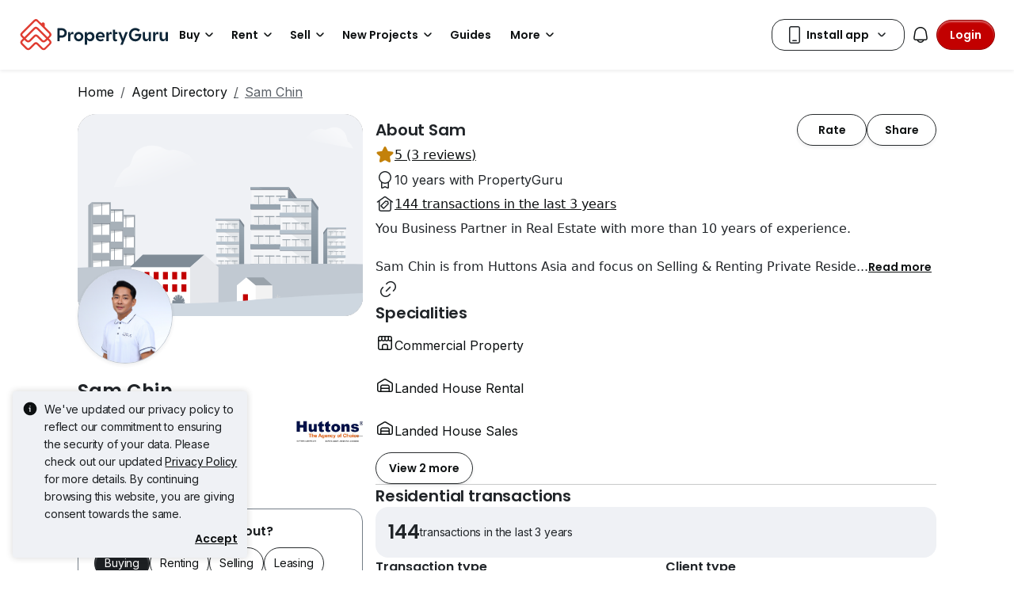

--- FILE ---
content_type: text/html; charset=utf-8
request_url: https://www.propertyguru.com.sg/agent/sam-chin-328241
body_size: 28638
content:
<!DOCTYPE html><html prefix="og: https://ogp.me/ns# fb: http://ogp.me/ns/fb#" lang="en"><head><meta charSet="utf-8" data-next-head=""/><meta name="viewport" content="width=device-width, initial-scale=1.0, minimum-scale=1, maximum-scale=1" id="viewport" data-next-head=""/><title data-next-head="">Sam Chin, HUTTONS ASIA PTE LTD, Singapore | Propertyguru.com.sg</title><meta name="robots" content="index,follow" data-next-head=""/><meta name="description" content="Property agent Sam Chin in Singapore. Find Sam Chin&#x27;s profile, experience, transactions, reviews and active listings. Get Sam Chin&#x27;s guidance for fast and easy property buying, selling or renting." data-next-head=""/><meta property="fb:app_id" content="1206925822667227" data-next-head=""/><meta property="og:title" content="Sam Chin, HUTTONS ASIA PTE LTD, Singapore | Propertyguru.com.sg" data-next-head=""/><meta property="og:description" content="Property agent Sam Chin in Singapore. Find Sam Chin&#x27;s profile, experience, transactions, reviews and active listings. Get Sam Chin&#x27;s guidance for fast and easy property buying, selling or renting." data-next-head=""/><meta property="og:url" content="https://www.propertyguru.com.sg/agent/sam-chin-328241" data-next-head=""/><meta property="og:type" content="article" data-next-head=""/><meta property="og:image" content="https://sg1-cdn.pgimgs.com/agent/328241/APHO.157924280.161859582.R550X550.png" data-next-head=""/><link rel="canonical" href="https://www.propertyguru.com.sg/agent/sam-chin-328241" data-next-head=""/><meta http-equiv="x-dns-prefetch-control" content="on" data-next-head=""/><meta name="apple-itunes-app" content="app-id=482524585" data-next-head=""/><meta name="google-play-app" content="app-id=com.allproperty.android.consumer.sg" data-next-head=""/><meta name="ir-site-verification-token" content="-2044714805" data-next-head=""/><meta name="msapplication-TileColor" content="#cc2222" data-next-head=""/><meta name="msapplication-square150x150logo" content="https://cdn.pgimgs.com/hive-ui/static/v0.1.3/images/ms-touch.png" data-next-head=""/><meta name="theme-color" content="#ffffff" data-next-head=""/><meta name="logo" content="https://cdn.pgimgs.com/hive-ui/static/v0.1.3/logo/pg.svg" data-next-head=""/><link rel="dns-prefetch" href="https://sg1-cdn.pgimgs.com" data-next-head=""/><link rel="preconnect" href="https://sg1-cdn.pgimgs.com" data-next-head=""/><link rel="dns-prefetch" href="https://sg2-cdn.pgimgs.com" data-next-head=""/><link rel="preconnect" href="https://sg2-cdn.pgimgs.com" data-next-head=""/><link rel="dns-prefetch" href="https://cdn1.pgimgs.com" data-next-head=""/><link rel="preconnect" href="https://cdn1.pgimgs.com" data-next-head=""/><link rel="dns-prefetch" href="https://cdn2.pgimgs.com" data-next-head=""/><link rel="preconnect" href="https://cdn2.pgimgs.com" data-next-head=""/><link rel="dns-prefetch" href="https://www.googleadservices.com" data-next-head=""/><link rel="preconnect" href="https://www.googleadservices.com" data-next-head=""/><link rel="dns-prefetch" href="https://www.googletagmanager.com" data-next-head=""/><link rel="preconnect" href="https://www.googletagmanager.com" data-next-head=""/><link rel="dns-prefetch" href="https://googleads.g.doubleclick.net" data-next-head=""/><link rel="preconnect" href="https://googleads.g.doubleclick.net" data-next-head=""/><link rel="dns-prefetch" href="https://www.google.com" data-next-head=""/><link rel="preconnect" href="https://www.google.com" data-next-head=""/><link rel="dns-prefetch" href="https://js.appboycdn.com" data-next-head=""/><link rel="preconnect" href="https://js.appboycdn.com" data-next-head=""/><link rel="dns-prefetch" href="https://www.google-analytics.com" data-next-head=""/><link rel="preconnect" href="https://www.google-analytics.com" data-next-head=""/><link rel="dns-prefetch" href="https://adservice.google.com" data-next-head=""/><link rel="preconnect" href="https://adservice.google.com" data-next-head=""/><link rel="dns-prefetch" href="https://cdn.segment.com" data-next-head=""/><link rel="preconnect" href="https://cdn.segment.com" data-next-head=""/><link rel="dns-prefetch" href="https://cdn-cms.pgimgs.com" data-next-head=""/><link rel="preconnect" href="https://cdn-cms.pgimgs.com" data-next-head=""/><link rel="dns-prefetch" href="https://cdn.pgimgs.com" data-next-head=""/><link rel="preconnect" href="https://cdn.pgimgs.com" data-next-head=""/><link rel="  on" href="https://cdn.pgimgs.com/hive-ui/static/v0.1.3/logo/pg.svg" sizes="144x144" data-next-head=""/><link rel="icon" href="https://cdn.pgimgs.com/hive-ui/static/v0.1.3/logo/pg.svg" sizes="144x144" data-next-head=""/><link rel="preconnect" href="https://fonts.gstatic.com" data-next-head=""/><link rel="preload" href="https://cdn.pgimgs.com/hive-ui/static/v0.1.104/fonts/pgicons-v2.woff2" as="font" type="font/woff2" crossorigin="anonymous"/><link rel="preload" href="https://cdn.pgimgs.com/marketplace-web/_next/static/chunks/d1f8e47882225719.css" as="style" crossorigin="anonymous"/><link rel="preload" href="https://cdn.pgimgs.com/marketplace-web/_next/static/chunks/39613fa11c79100b.css" as="style" crossorigin="anonymous"/><link rel="preload" href="https://cdn.pgimgs.com/marketplace-web/_next/static/chunks/83d8b43aa92bd4fd.css" as="style" crossorigin="anonymous"/><link rel="preload" href="https://cdn.pgimgs.com/marketplace-web/_next/static/chunks/bf6148802a3c5861.css" as="style" crossorigin="anonymous"/><link rel="preload" href="https://cdn.pgimgs.com/marketplace-web/_next/static/chunks/270ea37e44f5784c.css" as="style" crossorigin="anonymous"/><link rel="preload" href="https://cdn.pgimgs.com/marketplace-web/_next/static/chunks/8c003eb76616dddb.css" as="style" crossorigin="anonymous"/><link rel="preload" href="https://cdn.pgimgs.com/marketplace-web/_next/static/chunks/7e0a1fadbb113102.css" as="style" crossorigin="anonymous"/><link rel="preload" href="https://cdn.pgimgs.com/marketplace-web/_next/static/chunks/5404d35e50fbaa31.css" as="style" crossorigin="anonymous"/><link rel="preload" href="https://cdn.pgimgs.com/marketplace-web/_next/static/chunks/fab4bce94cdee222.css" as="style" crossorigin="anonymous"/><link rel="preload" href="https://cdn.pgimgs.com/marketplace-web/_next/static/chunks/458e4014fa913026.css" as="style" crossorigin="anonymous"/><link rel="preload" href="https://cdn.pgimgs.com/marketplace-web/_next/static/chunks/c403c62f7c6a4421.css" as="style" crossorigin="anonymous"/><link rel="preload" href="https://cdn.pgimgs.com/marketplace-web/_next/static/chunks/4e02590ef6e55ad8.css" as="style" crossorigin="anonymous"/><link rel="preload" href="https://cdn.pgimgs.com/marketplace-web/_next/static/chunks/57c1b6ac84df2578.css" as="style" crossorigin="anonymous"/><link rel="preload" href="https://cdn.pgimgs.com/marketplace-web/_next/static/chunks/149514dd7bfe3a94.css" as="style" crossorigin="anonymous"/><link rel="preload" href="https://cdn.pgimgs.com/marketplace-web/_next/static/chunks/b22a8d7f41f66566.css" as="style" crossorigin="anonymous"/><link itemProp="url" href="https://www.propertyguru.com.sg" data-next-head=""/><link href="https://fonts.googleapis.com/css2?family=Poppins:wght@400;500;600&amp;family=Roboto:wght@400;500;600&amp;family=Inter:wght@400;500;600&amp;display=swap" rel="stylesheet"/><script id="dd-version" data-nscript="beforeInteractive" crossorigin="anonymous">
                globalThis.DD_VERSION = 'consumer-v2.10.12';
                globalThis.DD_SERVICE = 'marketplace-consumer-sg';
                globalThis.DD_RUM_APPLICATION_ID = 'd6f4001f-5087-40d0-94ce-7565593b8150';
                globalThis.DD_RUM_CLIENT_TOKEN = 'pub7f6d82f64958661cb36e54ee77d59063';
                globalThis.DD_RUM_SAMPLING_RATE = '3';
              </script><link rel="stylesheet" href="https://cdn.pgimgs.com/marketplace-web/_next/static/chunks/d1f8e47882225719.css" crossorigin="anonymous" data-n-p=""/><link rel="stylesheet" href="https://cdn.pgimgs.com/marketplace-web/_next/static/chunks/39613fa11c79100b.css" crossorigin="anonymous" data-n-p=""/><link rel="stylesheet" href="https://cdn.pgimgs.com/marketplace-web/_next/static/chunks/83d8b43aa92bd4fd.css" crossorigin="anonymous" data-n-p=""/><link rel="stylesheet" href="https://cdn.pgimgs.com/marketplace-web/_next/static/chunks/bf6148802a3c5861.css" crossorigin="anonymous" data-n-p=""/><link rel="stylesheet" href="https://cdn.pgimgs.com/marketplace-web/_next/static/chunks/270ea37e44f5784c.css" crossorigin="anonymous" data-n-p=""/><link rel="stylesheet" href="https://cdn.pgimgs.com/marketplace-web/_next/static/chunks/8c003eb76616dddb.css" crossorigin="anonymous"/><link rel="stylesheet" href="https://cdn.pgimgs.com/marketplace-web/_next/static/chunks/7e0a1fadbb113102.css" crossorigin="anonymous"/><link rel="stylesheet" href="https://cdn.pgimgs.com/marketplace-web/_next/static/chunks/5404d35e50fbaa31.css" crossorigin="anonymous"/><link rel="stylesheet" href="https://cdn.pgimgs.com/marketplace-web/_next/static/chunks/fab4bce94cdee222.css" crossorigin="anonymous"/><link rel="stylesheet" href="https://cdn.pgimgs.com/marketplace-web/_next/static/chunks/458e4014fa913026.css" crossorigin="anonymous"/><link rel="stylesheet" href="https://cdn.pgimgs.com/marketplace-web/_next/static/chunks/c403c62f7c6a4421.css" crossorigin="anonymous"/><link rel="stylesheet" href="https://cdn.pgimgs.com/marketplace-web/_next/static/chunks/4e02590ef6e55ad8.css" crossorigin="anonymous"/><link rel="stylesheet" href="https://cdn.pgimgs.com/marketplace-web/_next/static/chunks/57c1b6ac84df2578.css" crossorigin="anonymous"/><link rel="stylesheet" href="https://cdn.pgimgs.com/marketplace-web/_next/static/chunks/149514dd7bfe3a94.css" crossorigin="anonymous"/><link rel="stylesheet" href="https://cdn.pgimgs.com/marketplace-web/_next/static/chunks/b22a8d7f41f66566.css" crossorigin="anonymous"/><noscript data-n-css=""></noscript><script defer="" crossorigin="anonymous" noModule="" src="https://cdn.pgimgs.com/marketplace-web/_next/static/chunks/a6dad97d9634a72d.js"></script><script defer="" src="https://cdn.pgimgs.com/marketplace-web/_next/static/chunks/711c0156d52e3f5b.js" crossorigin="anonymous"></script><script defer="" src="https://cdn.pgimgs.com/marketplace-web/_next/static/chunks/e0192404b0e65ae7.js" crossorigin="anonymous"></script><script defer="" src="https://cdn.pgimgs.com/marketplace-web/_next/static/chunks/2909f0c8cd427263.js" crossorigin="anonymous"></script><script defer="" src="https://cdn.pgimgs.com/marketplace-web/_next/static/chunks/4e6767c1ca427522.js" crossorigin="anonymous"></script><script defer="" src="https://cdn.pgimgs.com/marketplace-web/_next/static/chunks/a6637892fdeae65c.js" crossorigin="anonymous"></script><script defer="" src="https://cdn.pgimgs.com/marketplace-web/_next/static/chunks/2fb0b25e667ef803.js" crossorigin="anonymous"></script><script defer="" src="https://cdn.pgimgs.com/marketplace-web/_next/static/chunks/25d46ea9ebd49b1e.js" crossorigin="anonymous"></script><script defer="" src="https://cdn.pgimgs.com/marketplace-web/_next/static/chunks/84ab403ab1840652.js" crossorigin="anonymous"></script><script defer="" src="https://cdn.pgimgs.com/marketplace-web/_next/static/chunks/a529e92ffbdff131.js" crossorigin="anonymous"></script><script defer="" src="https://cdn.pgimgs.com/marketplace-web/_next/static/chunks/7ab55e9a0f9c9a49.js" crossorigin="anonymous"></script><script defer="" src="https://cdn.pgimgs.com/marketplace-web/_next/static/chunks/39742e1cb188cd11.js" crossorigin="anonymous"></script><script defer="" src="https://cdn.pgimgs.com/marketplace-web/_next/static/chunks/ab649bd1044e48b3.js" crossorigin="anonymous"></script><script defer="" src="https://cdn.pgimgs.com/marketplace-web/_next/static/chunks/afb72d1656159f22.js" crossorigin="anonymous"></script><script defer="" src="https://cdn.pgimgs.com/marketplace-web/_next/static/chunks/9bc9230b0d8fcec1.js" crossorigin="anonymous"></script><script defer="" src="https://cdn.pgimgs.com/marketplace-web/_next/static/chunks/18cf9b3ab8570430.js" crossorigin="anonymous"></script><script defer="" src="https://cdn.pgimgs.com/marketplace-web/_next/static/chunks/e44b918160b68d1a.js" crossorigin="anonymous"></script><script defer="" src="https://cdn.pgimgs.com/marketplace-web/_next/static/chunks/5391c9ed5fd872a1.js" crossorigin="anonymous"></script><script defer="" src="https://cdn.pgimgs.com/marketplace-web/_next/static/chunks/86d2f15ae6480239.js" crossorigin="anonymous"></script><script defer="" src="https://cdn.pgimgs.com/marketplace-web/_next/static/chunks/92d283a086a49fec.js" crossorigin="anonymous"></script><script defer="" src="https://cdn.pgimgs.com/marketplace-web/_next/static/chunks/9cece591199f775b.js" crossorigin="anonymous"></script><script defer="" src="https://cdn.pgimgs.com/marketplace-web/_next/static/chunks/87418d135ed23c1e.js" crossorigin="anonymous"></script><script defer="" src="https://cdn.pgimgs.com/marketplace-web/_next/static/chunks/abc85297c8e11f53.js" crossorigin="anonymous"></script><script defer="" src="https://cdn.pgimgs.com/marketplace-web/_next/static/chunks/57432640400be25e.js" crossorigin="anonymous"></script><script defer="" src="https://cdn.pgimgs.com/marketplace-web/_next/static/chunks/6884a64252c0bc7e.js" crossorigin="anonymous"></script><script src="https://cdn.pgimgs.com/marketplace-web/_next/static/chunks/44f85696145ea543.js" defer="" crossorigin="anonymous"></script><script src="https://cdn.pgimgs.com/marketplace-web/_next/static/chunks/ebacf62d85409fcd.js" defer="" crossorigin="anonymous"></script><script src="https://cdn.pgimgs.com/marketplace-web/_next/static/chunks/050a24a87a0eb391.js" defer="" crossorigin="anonymous"></script><script src="https://cdn.pgimgs.com/marketplace-web/_next/static/chunks/0139d1f30713a5fa.js" defer="" crossorigin="anonymous"></script><script src="https://cdn.pgimgs.com/marketplace-web/_next/static/chunks/07be11bbce97ef92.js" defer="" crossorigin="anonymous"></script><script src="https://cdn.pgimgs.com/marketplace-web/_next/static/chunks/f5bcfbb753e12bcf.js" defer="" crossorigin="anonymous"></script><script src="https://cdn.pgimgs.com/marketplace-web/_next/static/chunks/411532b08e707241.js" defer="" crossorigin="anonymous"></script><script src="https://cdn.pgimgs.com/marketplace-web/_next/static/chunks/55fd043cb62b4b0f.js" defer="" crossorigin="anonymous"></script><script src="https://cdn.pgimgs.com/marketplace-web/_next/static/chunks/623f7a3678954abd.js" defer="" crossorigin="anonymous"></script><script src="https://cdn.pgimgs.com/marketplace-web/_next/static/chunks/5efa44059425f85d.js" defer="" crossorigin="anonymous"></script><script src="https://cdn.pgimgs.com/marketplace-web/_next/static/chunks/37169facb974bba7.js" defer="" crossorigin="anonymous"></script><script src="https://cdn.pgimgs.com/marketplace-web/_next/static/chunks/6b8e31d69775b512.js" defer="" crossorigin="anonymous"></script><script src="https://cdn.pgimgs.com/marketplace-web/_next/static/chunks/7b70915865aebe85.js" defer="" crossorigin="anonymous"></script><script src="https://cdn.pgimgs.com/marketplace-web/_next/static/chunks/6e78e14f3bd046a9.js" defer="" crossorigin="anonymous"></script><script src="https://cdn.pgimgs.com/marketplace-web/_next/static/chunks/ada15edcf77597d8.js" defer="" crossorigin="anonymous"></script><script src="https://cdn.pgimgs.com/marketplace-web/_next/static/chunks/9bf717311087e106.js" defer="" crossorigin="anonymous"></script><script src="https://cdn.pgimgs.com/marketplace-web/_next/static/chunks/6c7d72883ac9908f.js" defer="" crossorigin="anonymous"></script><script src="https://cdn.pgimgs.com/marketplace-web/_next/static/chunks/turbopack-dbd741f96e341c42.js" defer="" crossorigin="anonymous"></script><script src="https://cdn.pgimgs.com/marketplace-web/_next/static/chunks/363b4ec6f0d53e65.js" defer="" crossorigin="anonymous"></script><script src="https://cdn.pgimgs.com/marketplace-web/_next/static/chunks/a73b77d029583985.js" defer="" crossorigin="anonymous"></script><script src="https://cdn.pgimgs.com/marketplace-web/_next/static/chunks/turbopack-281866d071325dd1.js" defer="" crossorigin="anonymous"></script><script src="https://cdn.pgimgs.com/marketplace-web/_next/static/YWGUuj-3piqjiMGzP5BMR/_ssgManifest.js" defer="" crossorigin="anonymous"></script><script src="https://cdn.pgimgs.com/marketplace-web/_next/static/YWGUuj-3piqjiMGzP5BMR/_buildManifest.js" defer="" crossorigin="anonymous"></script></head><body><link rel="preload" as="image" href="https://cdn.pgimgs.com/hive-ui/static/v0.1.3/logo/pg-horizontal.svg"/><link rel="preload" as="image" href="https://cdn.pgimgs.com/hive-ui/static/v0.1.3/flags/singapore.svg"/><div id="__next"><div class="root-element agent-profile-root"><div><script type="application/ld+json">{"@context":"https://schema.org","@type":"RealEstateAgent","name":"Sam Chin","url":"","address":{"@type":"PostalAddress","addressCountry":"sg","addressLocality":"singapore"},"image":"https://sg1-cdn.pgimgs.com/agent/328241/APHO.157924280.161859582.R550X550.png","description":"You Business Partner in Real Estate with more than 10 years of experience.\r\n\r\nSam Chin is from Huttons Asia and focus on Selling & Renting Private Residential Properties in Singapore Prime Districts such as District 2 (Tanjong Pagar / Shenton Way), 9 (River Valley / Orchard) and 11 (Novena / Newton).\r\n\r\nOther speciality include online 360 Virtual Tour creation and New Home defects rectification inspection and same day identification and submission upon collection of your new home keys.\r\n\r\nPlease Call / SMS / WhatsApp Sam Chin 9186 0486 if you wish to engage him for Buy / Sell / Rent / Manage your properties.","areaServed":[{"@type":"Place","name":"City & South West (D01-08)"},{"@type":"Place","name":"Orchard / Holland (D09-10)"},{"@type":"Place","name":"Newton / Bt. Timah (D11, 21)"},{"@type":"Place","name":"Balestier / Geylang (D12-14)"},{"@type":"Place","name":"East Coast (D15-16)"},{"@type":"Place","name":"Changi / Pasir Ris (D17-18)"},{"@type":"Place","name":"Serangoon / Thomson (D19-20)"},{"@type":"Place","name":"West (D22-24)"},{"@type":"Place","name":"North (D25-28)"}],"review":[{"@type":"Review","reviewRating":{"@type":"Rating","ratingValue":5},"author":{"@type":"Person","name":"T***N"},"reviewBody":"Good initiative and hard working.","datePublished":"2024-03-20"},{"@type":"Review","reviewRating":{"@type":"Rating","ratingValue":5},"author":{"@type":"Person","name":""},"reviewBody":"Sam is a very dedicated and sincere agent. He gives honest and insightful comments on properties without self-interest. To the extent he is able to, he takes care of matters for the satisfaction and comfort of the tenant, without having to bother the landlord. Sam is a commendable, reliable and experienced agent. ","datePublished":"2023-12-29"},{"@type":"Review","reviewRating":{"@type":"Rating","ratingValue":5},"author":{"@type":"Person","name":"MEL O."},"reviewBody":"Sam Chin - professional in his dealings with house-owner and takes into account client's preferences. Provides updates regularly and very diligent, responding even on public holidays. Pleasant disposition and easy to communicate with. Tries to go beyond marketing and proactively takes care of every stage of the process. A reliable agent who delivers results.","datePublished":"2022-03-15"}],"aggregateRating":{"@type":"AggregateRating","ratingValue":5,"reviewCount":3},"sameAs":["https://lioncitySG.com"]}</script></div><div class="base-page-layout-root"><nav id="mega-menu-navbar-widget" da-id="mega-menu-navbar-widget" class="mega-menu-navbar-root mega-menu-group mega-menu-navbar-root mega-menu-navbar-root-light"><div da-id="mega-menu-navbar-desktop-container" class="mega-menu-navbar-root__desktop-container"><a href="/" class="mega-menu-navbar-root__desktop-brand"><img class="hui-image hui-image--1_1 mega-menu-navbar-root__pg-desktop-logo" src="https://cdn.pgimgs.com/hive-ui/static/v0.1.3/logo/pg-horizontal.svg" alt="Logo" height="40"/></a><div class="mega-menu-navbar-root__center-content mega-menu-navbar-root-nav" da-id="mega-menu-navbar"><div da-id="mega-menu-navbar-l1-link" class="mega-menu-navbar-root__navbar-link-dropdown-container  dropdown"><a role="button" tabindex="0" href="/property-for-sale" target="_self" id="react-aria-«R9idm»" aria-expanded="false" title="Property for Sale in Singapore" class="dropdown-toggle btn btn-light">Buy<div class="hui-svgicon hui-svgicon--chevron-down-small-o hui-svgicon--m" style="background-color:#0D1011" da-id="svg-icon"></div></a><div da-id="mega-menu-navbar-l1-link-expanded" data-bs-popper="static" class="mega-menu-dropdown dropdown-menu"><div class="mega-menu-dropdown__dropdown-wrapper"><div class="mega-menu-dropdown__dropdown-gap"></div><div class="mega-menu-dropdown__dropdown-container"><div class="mega-menu-dropdown__dropdown-content"><div class="mega-menu-dropdown__dropdown-body"><div class="mega-menu-dropdown__dropdown-content"><ul da-id="mega-menu-navbar-menu-category" class="hui-list mega-menu-dropdown__dropdown-category"><li title="HDB Directory" da-id="mega-menu-navbar-l2-link" class="hui-list-item mega-menu-dropdown__dropdown-item dropdown-item-bold clickable"><a href="/singapore-property-listing/hdb" target="_self" rel="noopener" class="mega-menu-dropdown__dropdown-link">HDB Directory<div class="hui-svgicon hui-svgicon--chevron-right-small-o hui-svgicon--m" style="background-color:#0D1011" da-id="svg-icon"></div></a></li><li title="5 Room Flats" da-id="mega-menu-navbar-l3-link" class="hui-list-item mega-menu-dropdown__dropdown-item clickable"><a href="/hdb-5-room-flat-for-sale" target="_self" rel="noopener" class="mega-menu-dropdown__dropdown-link">5 Room Flats</a></li><li title="4 Room Flats" da-id="mega-menu-navbar-l3-link" class="hui-list-item mega-menu-dropdown__dropdown-item clickable"><a href="/hdb-4-room-flat-for-sale" target="_self" rel="noopener" class="mega-menu-dropdown__dropdown-link">4 Room Flats</a></li><li title="3 Room Flats" da-id="mega-menu-navbar-l3-link" class="hui-list-item mega-menu-dropdown__dropdown-item clickable"><a href="/hdb-3-room-flat-for-sale" target="_self" rel="noopener" class="mega-menu-dropdown__dropdown-link">3 Room Flats</a></li></ul><ul da-id="mega-menu-navbar-menu-category" class="hui-list mega-menu-dropdown__dropdown-category"><li title="Condo Directory" da-id="mega-menu-navbar-l2-link" class="hui-list-item mega-menu-dropdown__dropdown-item dropdown-item-bold clickable"><a href="/condo-directory" target="_self" rel="noopener" class="mega-menu-dropdown__dropdown-link">Condo Directory<div class="hui-svgicon hui-svgicon--chevron-right-small-o hui-svgicon--m" style="background-color:#0D1011" da-id="svg-icon"></div></a></li><li title="Executive Condos" da-id="mega-menu-navbar-l3-link" class="hui-list-item mega-menu-dropdown__dropdown-item clickable"><a href="/executive-condo-for-sale" target="_self" rel="noopener" class="mega-menu-dropdown__dropdown-link">Executive Condos</a></li><li title="3 Bedroom Condos" da-id="mega-menu-navbar-l3-link" class="hui-list-item mega-menu-dropdown__dropdown-item clickable"><a href="/apartment-condo-for-sale/with-3-bedrooms" target="_self" rel="noopener" class="mega-menu-dropdown__dropdown-link">3 Bedroom Condos</a></li><li title="2 Bedroom Condos" da-id="mega-menu-navbar-l3-link" class="hui-list-item mega-menu-dropdown__dropdown-item clickable"><a href="/apartment-condo-for-sale/with-2-bedrooms" target="_self" rel="noopener" class="mega-menu-dropdown__dropdown-link">2 Bedroom Condos</a></li></ul><ul da-id="mega-menu-navbar-menu-category" class="hui-list mega-menu-dropdown__dropdown-category"><li title="Landed" da-id="mega-menu-navbar-l2-link" class="hui-list-item mega-menu-dropdown__dropdown-item dropdown-item-bold clickable"><a href="/landed-house-for-sale" target="_self" rel="noopener" class="mega-menu-dropdown__dropdown-link">Landed<div class="hui-svgicon hui-svgicon--chevron-right-small-o hui-svgicon--m" style="background-color:#0D1011" da-id="svg-icon"></div></a></li><li title="Good Class Bungalows" da-id="mega-menu-navbar-l3-link" class="hui-list-item mega-menu-dropdown__dropdown-item clickable"><a href="/good-class-bungalow-for-sale" target="_self" rel="noopener" class="mega-menu-dropdown__dropdown-link">Good Class Bungalows</a></li><li title="Bungalows" da-id="mega-menu-navbar-l3-link" class="hui-list-item mega-menu-dropdown__dropdown-item clickable"><a href="/bungalow-for-sale" target="_self" rel="noopener" class="mega-menu-dropdown__dropdown-link">Bungalows</a></li><li title="Terraced Houses" da-id="mega-menu-navbar-l3-link" class="hui-list-item mega-menu-dropdown__dropdown-item clickable"><a href="/terraced-house-for-sale" target="_self" rel="noopener" class="mega-menu-dropdown__dropdown-link">Terraced Houses</a></li></ul></div><hr class="hui-divider w-100 mega-menu-dropdown__divider mega-menu-dropdown__divider-margin-top"/><div class="mega-menu-dropdown__body-footer"><ul da-id="mega-menu-navbar-menu-category" class="hui-list mega-menu-dropdown__dropdown-category"><li title="View All Properties for Sale" da-id="mega-menu-navbar-viewall-link" class="hui-list-item mega-menu-dropdown__dropdown-item dropdown-item-bold clickable"><a href="/property-for-sale" target="_self" rel="noopener" class="mega-menu-dropdown__dropdown-link mega-menu-dropdown__dropdown-link__footer">View All Properties for Sale<div class="hui-svgicon hui-svgicon--chevron-right-small-o hui-svgicon--m" style="background-color:#0D1011" da-id="svg-icon"></div></a></li></ul></div></div><div class="mega-menu-dropdown__dropdown-resources"><div class="mega-menu-dropdown__dropdown-content"><ul da-id="mega-menu-navbar-menu-category" class="hui-list mega-menu-dropdown__dropdown-category"><li title="" da-id="mega-menu-navbar-l2-link" class="hui-list-item mega-menu-dropdown__dropdown-item dropdown-item-bold"><div class="mega-menu-dropdown__dropdown-text">Buying Resources</div></li><li class="hui-list-item mega-menu-dropdown__dropdown-resource-image desktop-only"><img loading="lazy" class="hui-image hui-image--1_1" src="https://cdn.pgimgs.com/hive-ui/static/v0.1.237/images/navbar-buy-resources.png" alt="Buying Resources"/></li><li title="Find an Agent" da-id="mega-menu-navbar-l3-link" class="hui-list-item mega-menu-dropdown__dropdown-item clickable"><a href="/property-agent-singapore" target="_self" rel="noopener" class="mega-menu-dropdown__dropdown-link">Find an Agent</a></li></ul></div></div></div></div></div></div></div><div da-id="mega-menu-navbar-l1-link" class="mega-menu-navbar-root__navbar-link-dropdown-container  dropdown"><a role="button" tabindex="0" href="/property-for-rent" target="_self" id="react-aria-«Raidm»" aria-expanded="false" title="Property for Rent in Singapore" class="dropdown-toggle btn btn-light">Rent<div class="hui-svgicon hui-svgicon--chevron-down-small-o hui-svgicon--m" style="background-color:#0D1011" da-id="svg-icon"></div></a><div da-id="mega-menu-navbar-l1-link-expanded" data-bs-popper="static" class="mega-menu-dropdown dropdown-menu"><div class="mega-menu-dropdown__dropdown-wrapper"><div class="mega-menu-dropdown__dropdown-gap"></div><div class="mega-menu-dropdown__dropdown-container"><div class="mega-menu-dropdown__dropdown-content"><div class="mega-menu-dropdown__dropdown-body"><div class="mega-menu-dropdown__dropdown-content"><ul da-id="mega-menu-navbar-menu-category" class="hui-list mega-menu-dropdown__dropdown-category"><li title="HDB Directory" da-id="mega-menu-navbar-l2-link" class="hui-list-item mega-menu-dropdown__dropdown-item dropdown-item-bold clickable"><a href="/singapore-property-listing/hdb" target="_self" rel="noopener" class="mega-menu-dropdown__dropdown-link">HDB Directory<div class="hui-svgicon hui-svgicon--chevron-right-small-o hui-svgicon--m" style="background-color:#0D1011" da-id="svg-icon"></div></a></li><li title="3 Room Flats" da-id="mega-menu-navbar-l3-link" class="hui-list-item mega-menu-dropdown__dropdown-item clickable"><a href="/hdb-3-room-flat-for-rent" target="_self" rel="noopener" class="mega-menu-dropdown__dropdown-link">3 Room Flats</a></li><li title="2 Room Flats" da-id="mega-menu-navbar-l3-link" class="hui-list-item mega-menu-dropdown__dropdown-item clickable"><a href="/hdb-2-room-flat-for-rent" target="_self" rel="noopener" class="mega-menu-dropdown__dropdown-link">2 Room Flats</a></li><li title="HDB Room Rentals" da-id="mega-menu-navbar-l3-link" class="hui-list-item mega-menu-dropdown__dropdown-item clickable"><a href="/hdb-for-rent/room-rental" target="_self" rel="noopener" class="mega-menu-dropdown__dropdown-link">HDB Room Rentals</a></li></ul><ul da-id="mega-menu-navbar-menu-category" class="hui-list mega-menu-dropdown__dropdown-category"><li title="Condo Directory" da-id="mega-menu-navbar-l2-link" class="hui-list-item mega-menu-dropdown__dropdown-item dropdown-item-bold clickable"><a href="/condo-directory" target="_self" rel="noopener" class="mega-menu-dropdown__dropdown-link">Condo Directory<div class="hui-svgicon hui-svgicon--chevron-right-small-o hui-svgicon--m" style="background-color:#0D1011" da-id="svg-icon"></div></a></li><li title="2 Bedroom Condos" da-id="mega-menu-navbar-l3-link" class="hui-list-item mega-menu-dropdown__dropdown-item clickable"><a href="/apartment-condo-for-rent/with-2-bedrooms" target="_self" rel="noopener" class="mega-menu-dropdown__dropdown-link">2 Bedroom Condos</a></li><li title="1 Bedroom Condos" da-id="mega-menu-navbar-l3-link" class="hui-list-item mega-menu-dropdown__dropdown-item clickable"><a href="/apartment-condo-for-rent/with-1-bedroom" target="_self" rel="noopener" class="mega-menu-dropdown__dropdown-link">1 Bedroom Condos</a></li><li title="Condo Room Rentals" da-id="mega-menu-navbar-l3-link" class="hui-list-item mega-menu-dropdown__dropdown-item clickable"><a href="/apartment-condo-for-rent/room-rental" target="_self" rel="noopener" class="mega-menu-dropdown__dropdown-link">Condo Room Rentals</a></li></ul><ul da-id="mega-menu-navbar-menu-category" class="hui-list mega-menu-dropdown__dropdown-category"><li title="Landed" da-id="mega-menu-navbar-l2-link" class="hui-list-item mega-menu-dropdown__dropdown-item dropdown-item-bold clickable"><a href="/landed-house-for-rent" target="_self" rel="noopener" class="mega-menu-dropdown__dropdown-link">Landed<div class="hui-svgicon hui-svgicon--chevron-right-small-o hui-svgicon--m" style="background-color:#0D1011" da-id="svg-icon"></div></a></li><li title="Bungalows" da-id="mega-menu-navbar-l3-link" class="hui-list-item mega-menu-dropdown__dropdown-item clickable"><a href="/bungalow-for-rent" target="_self" rel="noopener" class="mega-menu-dropdown__dropdown-link">Bungalows</a></li><li title="Terraced Houses" da-id="mega-menu-navbar-l3-link" class="hui-list-item mega-menu-dropdown__dropdown-item clickable"><a href="/terraced-house-for-rent" target="_self" rel="noopener" class="mega-menu-dropdown__dropdown-link">Terraced Houses</a></li><li title="Landed House Room Rentals" da-id="mega-menu-navbar-l3-link" class="hui-list-item mega-menu-dropdown__dropdown-item clickable"><a href="/landed-house-for-rent/room-rental" target="_self" rel="noopener" class="mega-menu-dropdown__dropdown-link">Landed House Room Rentals</a></li></ul></div><hr class="hui-divider w-100 mega-menu-dropdown__divider mega-menu-dropdown__divider-margin-top"/><div class="mega-menu-dropdown__body-footer"><ul da-id="mega-menu-navbar-menu-category" class="hui-list mega-menu-dropdown__dropdown-category"><li title="View All Rental Properties" da-id="mega-menu-navbar-viewall-link" class="hui-list-item mega-menu-dropdown__dropdown-item dropdown-item-bold clickable"><a href="/property-for-rent" target="_self" rel="noopener" class="mega-menu-dropdown__dropdown-link mega-menu-dropdown__dropdown-link__footer">View All Rental Properties<div class="hui-svgicon hui-svgicon--chevron-right-small-o hui-svgicon--m" style="background-color:#0D1011" da-id="svg-icon"></div></a></li></ul></div></div><div class="mega-menu-dropdown__dropdown-resources"><div class="mega-menu-dropdown__dropdown-content"><ul da-id="mega-menu-navbar-menu-category" class="hui-list mega-menu-dropdown__dropdown-category"><li title="" da-id="mega-menu-navbar-l2-link" class="hui-list-item mega-menu-dropdown__dropdown-item dropdown-item-bold"><div class="mega-menu-dropdown__dropdown-text">Rental Resources</div></li><li class="hui-list-item mega-menu-dropdown__dropdown-resource-image desktop-only"><img loading="lazy" class="hui-image hui-image--1_1" src="https://cdn.pgimgs.com/hive-ui/static/v0.1.237/images/navbar-rent-resources.png" alt="Rental Resources"/></li><li title="Find an Agent" da-id="mega-menu-navbar-l3-link" class="hui-list-item mega-menu-dropdown__dropdown-item clickable"><a href="/property-agent-singapore" target="_self" rel="noopener" class="mega-menu-dropdown__dropdown-link">Find an Agent</a></li></ul></div></div></div></div></div></div></div><div da-id="mega-menu-navbar-l1-link" class="mega-menu-navbar-root__navbar-link-dropdown-container  dropdown"><a role="button" tabindex="0" href="/home-sellers" target="_self" id="react-aria-«Rbidm»" aria-expanded="false" title="Property to Sell in Singapore" class="dropdown-toggle btn btn-light">Sell<div class="hui-svgicon hui-svgicon--chevron-down-small-o hui-svgicon--m" style="background-color:#0D1011" da-id="svg-icon"></div></a><div da-id="mega-menu-navbar-l1-link-expanded" data-bs-popper="static" class="mega-menu-dropdown dropdown-menu"><div class="mega-menu-dropdown__dropdown-wrapper"><div class="mega-menu-dropdown__dropdown-gap"></div><div class="mega-menu-dropdown__dropdown-container"><div class="mega-menu-dropdown__dropdown-content"><div class="mega-menu-dropdown__dropdown-body"><div class="mega-menu-dropdown__dropdown-content"><ul da-id="mega-menu-navbar-menu-category" class="hui-list mega-menu-dropdown__dropdown-category"><li title="" da-id="mega-menu-navbar-l2-link" class="hui-list-item mega-menu-dropdown__dropdown-item dropdown-item-bold"><div class="mega-menu-dropdown__dropdown-text">Seller Tools</div></li><li title="Sell Property" da-id="mega-menu-navbar-l3-link" class="hui-list-item mega-menu-dropdown__dropdown-item clickable"><a href="/home-sellers" target="_self" rel="noopener" class="mega-menu-dropdown__dropdown-link">Sell Property</a></li><li title="Home Value" da-id="mega-menu-navbar-l3-link" class="hui-list-item mega-menu-dropdown__dropdown-item clickable"><a href="/my-home" target="_self" rel="noopener" class="mega-menu-dropdown__dropdown-link">Home Value</a></li><li title="Find an Agent" da-id="mega-menu-navbar-l3-link" class="hui-list-item mega-menu-dropdown__dropdown-item clickable"><a href="/property-agent-singapore" target="_self" rel="noopener" class="mega-menu-dropdown__dropdown-link">Find an Agent</a></li></ul></div></div></div></div></div></div></div><div da-id="mega-menu-navbar-l1-link" class="mega-menu-navbar-root__navbar-link-dropdown-container  dropdown"><a role="button" tabindex="0" href="/new-project-launch" target="_self" id="react-aria-«Rcidm»" aria-expanded="false" title="New Property Launches" class="dropdown-toggle btn btn-light">New Projects<div class="hui-svgicon hui-svgicon--chevron-down-small-o hui-svgicon--m" style="background-color:#0D1011" da-id="svg-icon"></div></a><div da-id="mega-menu-navbar-l1-link-expanded" data-bs-popper="static" class="mega-menu-dropdown dropdown-menu"><div class="mega-menu-dropdown__dropdown-wrapper"><div class="mega-menu-dropdown__dropdown-gap"></div><div class="mega-menu-dropdown__dropdown-container"><div class="mega-menu-dropdown__dropdown-content"><div class="mega-menu-dropdown__dropdown-body"><div class="mega-menu-dropdown__dropdown-content"><ul da-id="mega-menu-navbar-menu-category" class="hui-list mega-menu-dropdown__dropdown-category"><li title="" da-id="mega-menu-navbar-l2-link" class="hui-list-item mega-menu-dropdown__dropdown-item dropdown-item-bold"><div class="mega-menu-dropdown__dropdown-text">Projects by Completion</div></li><li title="Upcoming Projects" da-id="mega-menu-navbar-l3-link" class="hui-list-item mega-menu-dropdown__dropdown-item clickable"><a href="/new-project-launch?listingType=sale&amp;page=1&amp;completionYear=2025&amp;completionYear=2026&amp;completionYear=2027&amp;completionYear=2028&amp;completionYear=2029&amp;completionYear=2030" target="_self" rel="noopener" class="mega-menu-dropdown__dropdown-link">Upcoming Projects</a></li><li title="Completed Projects" da-id="mega-menu-navbar-l3-link" class="hui-list-item mega-menu-dropdown__dropdown-item clickable"><a href="/new-project-launch?listingType=sale&amp;page=1&amp;completionYear=completed" target="_self" rel="noopener" class="mega-menu-dropdown__dropdown-link">Completed Projects</a></li></ul></div></div></div></div></div></div></div><div da-id="mega-menu-navbar-l1-link" class="mega-menu-navbar-root__navbar-link-dropdown-container  dropdown"><a role="button" tabindex="0" href="/property-guides" target="_self" id="react-aria-«Rdidm»" aria-expanded="false" title="Singapore Property Guides" class="no-chevron dropdown-toggle btn btn-light">Guides</a><div da-id="mega-menu-navbar-l1-link-expanded" data-bs-popper="static" class="mega-menu-dropdown dropdown-menu"><div class="mega-menu-dropdown__dropdown-wrapper"><div class="mega-menu-dropdown__dropdown-gap"></div><div class="mega-menu-dropdown__dropdown-container"><div class="mega-menu-dropdown__dropdown-content"><div class="mega-menu-dropdown__dropdown-body"><div class="mega-menu-dropdown__dropdown-content"></div></div></div></div></div></div></div><div da-id="mega-menu-navbar-l1-link" class="mega-menu-navbar-root__navbar-link-dropdown-container  dropdown"><button type="button" id="react-aria-«Reidm»" aria-expanded="false" title="More" class="dropdown-toggle btn btn-light">More<div class="hui-svgicon hui-svgicon--chevron-down-small-o hui-svgicon--m" style="background-color:#0D1011" da-id="svg-icon"></div></button><div da-id="mega-menu-navbar-l1-link-expanded" data-bs-popper="static" class="mega-menu-dropdown dropdown-menu"><div class="mega-menu-dropdown__dropdown-wrapper"><div class="mega-menu-dropdown__dropdown-gap"></div><div class="mega-menu-dropdown__dropdown-container"><div class="mega-menu-dropdown__dropdown-content"><div class="mega-menu-dropdown__dropdown-body"><div class="mega-menu-dropdown__dropdown-content"><ul da-id="mega-menu-navbar-menu-category" class="hui-list mega-menu-dropdown__dropdown-category"><li title="" da-id="mega-menu-navbar-l2-link" class="hui-list-item mega-menu-dropdown__dropdown-item dropdown-item-bold"><div class="mega-menu-dropdown__dropdown-text">Agent</div></li><li title="Login to AgentNet" da-id="mega-menu-navbar-l3-link" class="hui-list-item mega-menu-dropdown__dropdown-item clickable"><a href="#" target="_self" rel="noopener" class="mega-menu-dropdown__dropdown-link">Login to AgentNet</a></li><li title="Agent Offerings" da-id="mega-menu-navbar-l3-link" class="hui-list-item mega-menu-dropdown__dropdown-item clickable"><a href="https://www.agentofferings.propertyguru.com.sg/" target="_blank" rel="noopener" class="mega-menu-dropdown__dropdown-link">Agent Offerings</a></li></ul><ul da-id="mega-menu-navbar-menu-category" class="hui-list mega-menu-dropdown__dropdown-category"><li title="" da-id="mega-menu-navbar-l2-link" class="hui-list-item mega-menu-dropdown__dropdown-item dropdown-item-bold"><div class="mega-menu-dropdown__dropdown-text">Commercial Properties</div></li><li title="CommercialGuru" da-id="mega-menu-navbar-l3-link" class="hui-list-item mega-menu-dropdown__dropdown-item clickable"><a href="https://www.commercialguru.com.sg/" target="_blank" rel="noopener" class="mega-menu-dropdown__dropdown-link">CommercialGuru</a></li></ul></div></div><div class="mega-menu-dropdown__dropdown-resources"><div class="mega-menu-dropdown__dropdown-content"><ul da-id="mega-menu-navbar-menu-category" class="hui-list mega-menu-dropdown__dropdown-category"><li title="" da-id="mega-menu-navbar-l2-link" class="hui-list-item mega-menu-dropdown__dropdown-item dropdown-item-bold"><div class="mega-menu-dropdown__dropdown-text">Help Resources</div></li><li class="hui-list-item mega-menu-dropdown__dropdown-resource-image desktop-only"><img loading="lazy" class="hui-image hui-image--1_1" src="https://cdn.pgimgs.com/hive-ui/static/v0.1.237/images/navbar-more-resources.png" alt="Help Resources"/></li><li title="Find an Agent" da-id="mega-menu-navbar-l3-link" class="hui-list-item mega-menu-dropdown__dropdown-item clickable"><a href="/property-agent-singapore" target="_self" rel="noopener" class="mega-menu-dropdown__dropdown-link">Find an Agent</a></li><li title="AskGuru" da-id="mega-menu-navbar-l3-link" class="hui-list-item mega-menu-dropdown__dropdown-item clickable"><a href="/property-investment-questions" target="_self" rel="noopener" class="mega-menu-dropdown__dropdown-link">AskGuru</a></li></ul></div></div></div></div></div></div></div></div><div class="mega-menu-navbar-root__right-section"><div class="mega-menu-navbar-root__right-section__content" da-id="mega-menu-navbar-right-section"><div class="install-app-button-root" da-id="install-app-button"><div class="hui-select"><div class="dropdown"><div class="hui-select__toggle"><div class="hui-textinput__wrapper input-group"><span class="hui-textinput__leading gap-1 input-group-text"><div class="hui-svgicon hui-svgicon--phone-o hui-svgicon--m" da-id="svg-icon"></div></span><input placeholder="Install app" required="" readOnly="" class="toggle-input form-control--leading input-read-only form-control" name="select-input" value=""/><span class="hui-textinput__trailing gap-1 input-group-text"><div class="hui-svgicon hui-svgicon--chevron-down-small-f hui-svgicon--m toggle-icon" da-id="svg-icon"></div></span></div></div></div></div></div><button type="button" da-id="mega-menu-navbar-notifications-button" title="Notifications" class="hui-button mega-menu-navbar-root__right-section__content__notifications-button btn btn-secondary"><div class="btn-content"><div class="notification-icon-with-badge"><div class="hui-svgicon hui-svgicon--notification-o hui-svgicon--m" style="background-color:#0D1011" da-id="svg-icon"></div></div></div></button><button type="button" da-id="mega-menu-navbar-login-button" title="Login" class="hui-button mega-menu-navbar-root__right-section__content__login-button btn btn-primary"><div class="btn-content">Login</div></button></div></div></div><div da-id="mega-menu-navbar-mobile-container" class="mega-menu-navbar-root__mobile-container"><div class="mobile-menu"><div class="mobile-menu__header-wrapper"><div class="mobile-menu__header-left"><a href="/" class="navbar-brand"><img class="hui-image hui-image--1_1" src="https://cdn.pgimgs.com/hive-ui/static/v0.1.3/logo/pg-horizontal.svg" alt="Logo"/></a></div><div class="mobile-menu__header-right"><a class="hui-buttonlink" target="_blank" rel="noopener" da-id="install-app-button"><button type="button" class="hui-button btn btn-primary btn-sm"><div class="btn-content">Get app</div></button></a><button da-id="mega-menu-navbar-hamburger-menu-button" type="button" aria-label="Toggle navigation" class="mobile-menu__header-toggle navbar-toggler collapsed"><div class="hui-svgicon hui-svgicon--menu-1-2-o hui-svgicon--m" style="background-color:#0D1011" da-id="svg-icon"></div></button></div></div></div></div></nav><div class="main-content"></div><div class="global-component-bundle-root"></div><footer class="global-footer-root" da-id="footer-widget"><div class="social-segment-root footer-container"><div class="left-pane"><div><div class="actionable-link icon-link"><div class="icon-text-social">Try our mobile apps</div></div></div><div><a href="https://play.google.com/store/apps/details?id=com.allproperty.android.consumer.sg" class="actionable-link icon-link"><i class="pgicon-android"></i><div class="icon-text-social">Android</div></a></div><div><a href="https://apps.apple.com/sg/app/propertyguru-singapore/id482524585" class="actionable-link icon-link"><i class="pgicon-apple"></i><div class="icon-text-social">IOS</div></a></div></div><div class="right-pane"><div><div class="actionable-link icon-text"><div class="icon-text-social">Follow us</div></div></div><div><a href="https://www.facebook.com/Propertyguru.sg" class="actionable-link icon-link" target="_blank" rel="me nofollow noopener noreferrer"><i class="pgicon-facebook"></i></a></div><div><a href="https://www.instagram.com/propertyguru" class="actionable-link icon-link" target="_blank" rel="me nofollow noopener noreferrer"><i class="pgicon-instagram"></i></a></div><div><a href="https://www.youtube.com/user/propertygurugroup" class="actionable-link icon-link" target="_blank" rel="me nofollow noopener noreferrer"><i class="pgicon-youtube"></i></a></div><div><a href="https://www.linkedin.com/company/propertyguru" class="actionable-link icon-link" target="_blank" rel="me nofollow noopener noreferrer"><i class="pgicon-linkedin"></i></a></div><div><a href="https://twitter.com/sgpropertyguru" class="actionable-link icon-link" target="_blank" rel="me nofollow noopener noreferrer"><i class="pgicon-x"></i></a></div><div><a href="https://www.tiktok.com/@propertyguru" class="actionable-link icon-link" target="_blank" rel="me nofollow noopener noreferrer"><i class="pgicon-tiktok"></i></a></div></div></div><div class="divider"></div><div class="contact-block-root footer-container"><div class="left-pane"><div class="parent-column"><div class="link-stack-root"><h5><a href="https://www.propertygurugroup.com/" class="actionable-link expandable " target="_blank" rel="noopener">PropertyGuru Group<i class="pgicon-arrow-down"></i></a></h5><div class="link-stack-items "><div class="link-stack-item"><div class="item-stack-root expandable-item-stack"><a href="https://www.propertygurugroup.com" class="actionable-link not-expandable expandable-item-stack" target="_blank" rel="noopener">About Us</a><div class="link-action-strip-list-item"></div></div></div><div class="link-stack-item"><div class="item-stack-root expandable-item-stack"><a href="https://www.propertygurugroup.com/property-seekers" class="actionable-link not-expandable expandable-item-stack" target="_blank" rel="noopener">Our Products</a><div class="link-action-strip-list-item"></div></div></div><div class="link-stack-item"><div class="item-stack-root expandable-item-stack"><a href="https://www.propertygurugroup.com/joinus" class="actionable-link not-expandable expandable-item-stack" target="_blank" rel="noopener">Careers</a><div class="link-action-strip-list-item"></div></div></div></div></div></div><div class="parent-column"><div class="link-stack-root"><h5><a href="https://www.propertygurugroup.com/contact-us" class="actionable-link expandable " target="_blank" rel="noopener">Contact Us<i class="pgicon-arrow-down"></i></a></h5><div class="link-stack-items "><div class="link-stack-item"><div class="item-stack-root expandable-item-stack"><a href="https://www.propertygurugroup.com/newsroom/" class="actionable-link not-expandable expandable-item-stack" target="_blank" rel="noopener">Newsroom</a><div class="link-action-strip-list-item"></div></div></div><div class="link-stack-item"><div class="item-stack-root expandable-item-stack"><a href="/feedback" class="actionable-link not-expandable expandable-item-stack" target="_blank" rel="noopener">Share Feedback</a><div class="link-action-strip-list-item"></div></div></div></div></div></div></div><div class="right-pane contact-interaction"><form class="dropdown-root"><label class="region-selector-dropdown-label">Change Country</label><div class="mb-3"><div class="region-selector-dropdown"><button type="button" id="react-aria-«Rcovlm»" aria-expanded="false" class="region-selector-dropdown-button btn btn-form-select"><div class="region-selector-dropdown-button__text"><img loading="eager" src="https://cdn.pgimgs.com/hive-ui/static/v0.1.3/flags/singapore.svg" class="svg-icon-wrapper" height="100%" width="24" da-id="svg-icon"/><div class="dropdown-button-text">Singapore</div></div><i class="pgicon-arrow-down"></i></button></div></div></form><form class="search-input-root"><div><small class="form-text"></small><div class="input-group"><input placeholder="PropertyGuru Search" class="form-control" value=""/><span class="input-group-text"><i class="pgicon-search"></i></span></div></div></form></div></div><div class="divider"></div><div class="market-strip-root footer-container"><div class="market-strip"><div class="secondary-icon market-icons"><a href="https://www.commercialguru.com.sg" class="actionable-link" target="_blank" rel="noopener"><img height="28" width="123" loading="lazy" class="hui-image-root" src="https://cdn.pgimgs.com/hive-ui/static/v0.1.3/logo/commercial-guru.svg" alt="CommercialGuru Logo" fetchpriority="low"/></a></div><div class="secondary-icon market-icons"><a href="https://www.asiapropertyawards.com/en" class="actionable-link" target="_blank" rel="noopener"><img height="28" width="167" loading="lazy" class="hui-image-root" src="https://cdn.pgimgs.com/hive-ui/static/v0.1.3/logo/apagf-horizontal.svg" alt="Award Logo" fetchpriority="low"/></a></div><div class="secondary-icon market-icons"><a href="https://www.asiarealestatesummit.com" class="actionable-link" target="_blank" rel="noopener"><img height="28" width="148" loading="lazy" class="hui-image-root" src="https://cdn.pgimgs.com/hive-ui/static/v0.1.3/logo/ares-horizontal.svg" alt="Asia Real Estate Summit Logo" fetchpriority="low"/></a></div><div class="secondary-icon market-icons"><a href="https://www.asiapropertyawards.com/en/newsroom" class="actionable-link" target="_blank" rel="noopener"><img height="28" width="62" loading="lazy" class="hui-image-root" src="https://cdn.pgimgs.com/hive-ui/static/v0.1.3/logo/property-report.svg" alt="Asia Property Reports Logo" fetchpriority="low"/></a></div><div class="secondary-icon market-icons"><a href="https://www.iproperty.com.my" class="actionable-link" target="_blank" rel="noopener"><img height="28" width="123" loading="lazy" class="hui-image-root" src="https://cdn.pgimgs.com/hive-ui/static/v0.1.183/logo/iproperty-logo.svg" alt="iProperty Logo" fetchpriority="low"/></a></div></div></div><div class="seo-segment-root"><div class="footer-container"><p class="seo-segment seo-segment-primary"><a href="/" title="PropertyGuru.com.sg">PropertyGuru.com.sg</a> is the leading Singapore Property website - the best place to start your real estate search whether you are an investor, buying for own use, or looking for a place to rent. In PropertyGuru, you can find thousands of properties for sale and rent with detailed information about each property, including maps and photos. We bring you the most comprehensive selection in the market - the most popular <a href="/condo-directory">condominiums</a>, <a href="/apartment-condo-for-rent">apartments</a>, <a href="/singapore-property-listing/hdb">HDB flats</a>, <a href="/search/executive-condominiums/property-listings">Executive Condominiums</a>, <a href="/landed-house-for-sale">houses</a> and <a href="https://www.commercialguru.com.sg/">commercial properties</a>.</p><div class="seo-segment seo-segment-secondary read-more ">Read more</div><p class="seo-segment seo-segment-secondary ">If you need additional help in your housing hunt, you can also consult our preferred real estate agents using Ask Guru - or if you a looking for a specialized agent, you can <a href="/property-agent-singapore">search our Agent Directory</a>. If you are property owner or agent representing owner, there&#x27;re many <a href="https://agentofferings.propertyguru.com.sg">property advertising packages</a> that fit your need. Singapore has a dynamic property market and we bring you the most complete and up-to-date for sale listings to help you make your investment decision. Prospective Property investors should also consult our property information resources, <a href="/property-management-news/latest">property market news</a> and historic transaction prices. More on PropertyGuru</p></div></div><div class="sitemap-block-root"><div class="footer-container"><div class="sitemap-links-wrapper"><div class="link-stack-root"><h5><a href="/" class="actionable-link expandable " target="_blank" rel="noopener">PropertyGuru<i class="pgicon-arrow-down"></i></a></h5><div class="link-stack-items "><div class="link-stack-item"><div class="item-stack-root expandable-item-stack"><a href="/property-investment-questions" class="actionable-link not-expandable expandable-item-stack" target="_blank" rel="noopener">AskGuru</a><div class="link-action-strip-list-item"></div></div></div><div class="link-stack-item"><div class="item-stack-root expandable-item-stack"><a href="/property-guides" class="actionable-link not-expandable expandable-item-stack" target="_blank" rel="noopener">Property Guides</a><div class="link-action-strip-list-item"></div></div></div><div class="link-stack-item"><div class="item-stack-root expandable-item-stack"><a href="/singapore-property-listing/hdb" class="actionable-link not-expandable expandable-item-stack" target="_blank" rel="noopener">HDB Directory</a><div class="link-action-strip-list-item"></div></div></div><div class="link-stack-item"><div class="actionable-link btn-link primary view-more-links">View More</div><div class="item-stack-root expandable-item-stack hide-view-more"><a href="/condo-directory" class="actionable-link not-expandable expandable-item-stack hide-view-more" target="_blank" rel="noopener">Condo Directory</a><div class="link-action-strip-list-item"></div></div></div><div class="link-stack-item"><div class="item-stack-root expandable-item-stack hide-view-more"><a href="/property-agent-singapore" class="actionable-link not-expandable expandable-item-stack hide-view-more" target="_blank" rel="noopener">Agent Directory</a><div class="link-action-strip-list-item"></div></div></div><div class="link-stack-item"><div class="item-stack-root expandable-item-stack hide-view-more"><a href="/property-guides/hdb-bto-launches-68106" class="actionable-link not-expandable expandable-item-stack hide-view-more" target="_blank" rel="noopener">HDB BTO Launches</a><div class="link-action-strip-list-item"></div></div></div><div class="link-stack-item"><div class="item-stack-root expandable-item-stack hide-view-more"><a href="/hdb-for-sale" class="actionable-link not-expandable expandable-item-stack hide-view-more" target="_blank" rel="noopener">HDB Resale Prices</a><div class="link-action-strip-list-item"></div></div></div><div class="link-stack-item"><div class="item-stack-root expandable-item-stack hide-view-more"><a href="https://agentnet.propertyguru.com.sg" class="actionable-link not-expandable expandable-item-stack hide-view-more" target="_blank" rel="noopener">AgentNet Login</a><div class="link-action-strip-list-item"></div></div></div><div class="link-stack-item"><div class="item-stack-root expandable-item-stack hide-view-more"><a href="https://agentofferings.propertyguru.com.sg" class="actionable-link not-expandable expandable-item-stack hide-view-more" target="_blank" rel="noopener">Sell/Rent Your Properties</a><div class="link-action-strip-list-item"></div></div></div><div class="link-stack-item"><div class="item-stack-root expandable-item-stack hide-view-more"><a href="/rss-feeds" class="actionable-link not-expandable expandable-item-stack hide-view-more" target="_blank" rel="noopener">RSS Feeds</a><div class="link-action-strip-list-item"></div></div></div><div class="link-stack-item"><div class="item-stack-root expandable-item-stack hide-view-more"><a href="/sitemap" class="actionable-link not-expandable expandable-item-stack hide-view-more" target="_blank" rel="noopener">Sitemap</a><div class="link-action-strip-list-item"></div></div></div></div></div></div><div class="sitemap-links-wrapper"><div class="link-stack-root"><h5><a href="/mortgage/pre-qualification" class="actionable-link expandable " target="_blank" rel="noopener">Mortgages<i class="pgicon-arrow-down"></i></a></h5><div class="link-stack-items "><div class="link-stack-item"><div class="item-stack-root expandable-item-stack"><a href="/mortgage/home-loan/private-property-loan" class="actionable-link not-expandable expandable-item-stack" target="_blank" rel="noopener">Private Property Home Loans</a><div class="link-action-strip-list-item"></div></div></div><div class="link-stack-item"><div class="item-stack-root expandable-item-stack"><a href="/mortgage/home-loan/hdb-loan" class="actionable-link not-expandable expandable-item-stack" target="_blank" rel="noopener">HDB Home Loans</a><div class="link-action-strip-list-item"></div></div></div><div class="link-stack-item"><div class="item-stack-root expandable-item-stack"><a href="/#" class="actionable-link expandable expandable-item-stack" target="_blank" rel="noopener">Finance Calculators<i class="pgicon-arrow-down"></i></a><div class="link-action-strip-list-item"><div class="item-stack-root"><a href="/mortgage/affordability-calculator" class="actionable-link not-expandable" target="_blank" rel="noopener">Affordability Calculator</a><div class="link-action-strip-list-item"></div></div><div class="item-stack-root"><a href="/mortgage/calculators/mortgage-repayment" class="actionable-link not-expandable" target="_blank" rel="noopener">Mortgage Calculator</a><div class="link-action-strip-list-item"></div></div><div class="item-stack-root"><a href="/mortgage/calculators/stamp-duty" class="actionable-link not-expandable" target="_blank" rel="noopener">Stamp Duty Calculator</a><div class="link-action-strip-list-item"></div></div><div class="item-stack-root"><a href="/mortgage/calculators/tdsr" class="actionable-link not-expandable" target="_blank" rel="noopener">TDSR Calculator</a><div class="link-action-strip-list-item"></div></div></div></div></div><div class="link-stack-item"><div class="actionable-link btn-link primary view-more-links">View More</div><div class="item-stack-root expandable-item-stack hide-view-more"><a href="/mortgage/pre-qualification" class="actionable-link not-expandable expandable-item-stack hide-view-more" target="_blank" rel="noopener">Mortgage Pre-qualification</a><div class="link-action-strip-list-item"></div></div></div></div></div></div><div class="sitemap-links-wrapper"><div class="link-stack-root"><h5><a href="/property-for-sale" class="actionable-link expandable " target="_blank" rel="noopener">Properties For Sale<i class="pgicon-arrow-down"></i></a></h5><div class="link-stack-items "><div class="link-stack-item"><div class="item-stack-root expandable-item-stack"><a href="/property-for-sale" class="actionable-link not-expandable expandable-item-stack" target="_blank" rel="noopener">Singapore Properties For Sale</a><div class="link-action-strip-list-item"></div></div></div><div class="link-stack-item"><div class="item-stack-root expandable-item-stack"><a href="/#" class="actionable-link expandable expandable-item-stack" target="_blank" rel="noopener">HDB Properties For Sale<i class="pgicon-arrow-down"></i></a><div class="link-action-strip-list-item"><div class="item-stack-root"><a href="/hdb-for-sale" class="actionable-link not-expandable" target="_blank" rel="noopener">HDBs For Sale</a><div class="link-action-strip-list-item"></div></div><div class="item-stack-root"><a href="/hdb-2-room-flat-for-sale" class="actionable-link not-expandable" target="_blank" rel="noopener">2 Room HDBs For Sale</a><div class="link-action-strip-list-item"></div></div><div class="item-stack-root"><a href="/hdb-3-room-flat-for-sale" class="actionable-link not-expandable" target="_blank" rel="noopener">3 Room HDBs For Sale</a><div class="link-action-strip-list-item"></div></div><div class="item-stack-root"><a href="/hdb-4-room-flat-for-sale" class="actionable-link not-expandable" target="_blank" rel="noopener">4 Room HDBs For Sale</a><div class="link-action-strip-list-item"></div></div><div class="item-stack-root"><a href="/hdb-5-room-flat-for-sale" class="actionable-link not-expandable" target="_blank" rel="noopener">5 Room HDBs For Sale</a><div class="link-action-strip-list-item"></div></div></div></div></div><div class="link-stack-item"><div class="item-stack-root expandable-item-stack"><a href="/#" class="actionable-link expandable expandable-item-stack" target="_blank" rel="noopener">Condominiums For Sale<i class="pgicon-arrow-down"></i></a><div class="link-action-strip-list-item"><div class="item-stack-root"><a href="/apartment-condo-for-sale" class="actionable-link not-expandable" target="_blank" rel="noopener">Condos For Sale</a><div class="link-action-strip-list-item"></div></div><div class="item-stack-root"><a href="/apartment-condo-for-sale/with-2-bedrooms" class="actionable-link not-expandable" target="_blank" rel="noopener">2 Bedroom Condos For Sale</a><div class="link-action-strip-list-item"></div></div><div class="item-stack-root"><a href="/apartment-condo-for-sale/with-3-bedrooms" class="actionable-link not-expandable" target="_blank" rel="noopener">3 Bedroom Condos For Sale</a><div class="link-action-strip-list-item"></div></div><div class="item-stack-root"><a href="/apartment-condo-for-sale/with-4-bedrooms" class="actionable-link not-expandable" target="_blank" rel="noopener">4 Bedroom Condos For Sale</a><div class="link-action-strip-list-item"></div></div></div></div></div><div class="link-stack-item"><div class="actionable-link btn-link primary view-more-links">View More</div><div class="item-stack-root expandable-item-stack hide-view-more"><a href="/apartment-for-sale" class="actionable-link not-expandable expandable-item-stack hide-view-more" target="_blank" rel="noopener">Serviced Apartments For Sale</a><div class="link-action-strip-list-item"></div></div></div><div class="link-stack-item"><div class="item-stack-root expandable-item-stack hide-view-more"><a href="/property-for-sale/p/studio-apartment-for-sale" class="actionable-link not-expandable expandable-item-stack hide-view-more" target="_blank" rel="noopener">Studio Apartments For Sale</a><div class="link-action-strip-list-item"></div></div></div><div class="link-stack-item"><div class="item-stack-root expandable-item-stack hide-view-more"><a href="/property-for-sale/p/loft-apartment-for-sale" class="actionable-link not-expandable expandable-item-stack hide-view-more" target="_blank" rel="noopener">Loft Apartments For Sale</a><div class="link-action-strip-list-item"></div></div></div><div class="link-stack-item"><div class="item-stack-root expandable-item-stack hide-view-more"><a href="/executive-condo-for-sale" class="actionable-link not-expandable expandable-item-stack hide-view-more" target="_blank" rel="noopener">Executive Condos For Sale</a><div class="link-action-strip-list-item"></div></div></div><div class="link-stack-item"><div class="item-stack-root expandable-item-stack hide-view-more"><a href="/condo-for-sale/freehold" class="actionable-link not-expandable expandable-item-stack hide-view-more" target="_blank" rel="noopener">Freehold Condos For Sale</a><div class="link-action-strip-list-item"></div></div></div><div class="link-stack-item"><div class="item-stack-root expandable-item-stack hide-view-more"><a href="/condo-for-sale/penthouse" class="actionable-link not-expandable expandable-item-stack hide-view-more" target="_blank" rel="noopener">Penthouses For Sale</a><div class="link-action-strip-list-item"></div></div></div><div class="link-stack-item"><div class="item-stack-root expandable-item-stack hide-view-more"><a href="/hdb-executive-maisonette-for-sale" class="actionable-link not-expandable expandable-item-stack hide-view-more" target="_blank" rel="noopener">Maisonettes For Sale</a><div class="link-action-strip-list-item"></div></div></div><div class="link-stack-item"><div class="item-stack-root expandable-item-stack hide-view-more"><a href="/landed-house-for-sale" class="actionable-link not-expandable expandable-item-stack hide-view-more" target="_blank" rel="noopener">Landed Houses For Sale</a><div class="link-action-strip-list-item"></div></div></div><div class="link-stack-item"><div class="item-stack-root expandable-item-stack hide-view-more"><a href="/terraced-house-for-sale" class="actionable-link not-expandable expandable-item-stack hide-view-more" target="_blank" rel="noopener">Terraced Houses For Sale</a><div class="link-action-strip-list-item"></div></div></div><div class="link-stack-item"><div class="item-stack-root expandable-item-stack hide-view-more"><a href="/detached-house-for-sale" class="actionable-link not-expandable expandable-item-stack hide-view-more" target="_blank" rel="noopener">Detached Houses For Sale</a><div class="link-action-strip-list-item"></div></div></div><div class="link-stack-item"><div class="item-stack-root expandable-item-stack hide-view-more"><a href="/semi-d-for-sale" class="actionable-link not-expandable expandable-item-stack hide-view-more" target="_blank" rel="noopener">Semi-Detached Houses For Sale</a><div class="link-action-strip-list-item"></div></div></div><div class="link-stack-item"><div class="item-stack-root expandable-item-stack hide-view-more"><a href="/bungalow-for-sale" class="actionable-link not-expandable expandable-item-stack hide-view-more" target="_blank" rel="noopener">Bungalow Houses For Sale</a><div class="link-action-strip-list-item"></div></div></div><div class="link-stack-item"><div class="item-stack-root expandable-item-stack hide-view-more"><a href="https://www.commercialguru.com.sg" class="actionable-link not-expandable expandable-item-stack hide-view-more" target="_blank" rel="noopener">Commercial Properties For Sale</a><div class="link-action-strip-list-item"></div></div></div></div></div></div><div class="sitemap-links-wrapper"><div class="link-stack-root"><h5><a href="/property-for-rent" class="actionable-link expandable " target="_blank" rel="noopener">Properties For Rent<i class="pgicon-arrow-down"></i></a></h5><div class="link-stack-items "><div class="link-stack-item"><div class="item-stack-root expandable-item-stack"><a href="/property-for-rent" class="actionable-link not-expandable expandable-item-stack" target="_blank" rel="noopener">Singapore Properties For Rent</a><div class="link-action-strip-list-item"></div></div></div><div class="link-stack-item"><div class="item-stack-root expandable-item-stack"><a href="/#" class="actionable-link expandable expandable-item-stack" target="_blank" rel="noopener">HDB Rentals<i class="pgicon-arrow-down"></i></a><div class="link-action-strip-list-item"><div class="item-stack-root"><a href="/hdb-for-rent" class="actionable-link not-expandable" target="_blank" rel="noopener">HDBs For Rent</a><div class="link-action-strip-list-item"></div></div><div class="item-stack-root"><a href="/hdb-2-room-flat-for-rent" class="actionable-link not-expandable" target="_blank" rel="noopener">2 Room HDBs For Rent</a><div class="link-action-strip-list-item"></div></div><div class="item-stack-root"><a href="/hdb-3-room-flat-for-rent" class="actionable-link not-expandable" target="_blank" rel="noopener">3 Room HDBs For Rent</a><div class="link-action-strip-list-item"></div></div><div class="item-stack-root"><a href="/hdb-4-room-flat-for-rent" class="actionable-link not-expandable" target="_blank" rel="noopener">4 Room HDBs For Rent</a><div class="link-action-strip-list-item"></div></div><div class="item-stack-root"><a href="/hdb-5-room-flat-for-rent" class="actionable-link not-expandable" target="_blank" rel="noopener">5 Room HDBs For Rent</a><div class="link-action-strip-list-item"></div></div></div></div></div><div class="link-stack-item"><div class="item-stack-root expandable-item-stack"><a href="/#" class="actionable-link expandable expandable-item-stack" target="_blank" rel="noopener">Condo Rentals<i class="pgicon-arrow-down"></i></a><div class="link-action-strip-list-item"><div class="item-stack-root"><a href="/apartment-condo-for-rent" class="actionable-link not-expandable" target="_blank" rel="noopener">Condos For Rent</a><div class="link-action-strip-list-item"></div></div><div class="item-stack-root"><a href="/apartment-condo-for-rent/with-2-bedrooms" class="actionable-link not-expandable" target="_blank" rel="noopener">2 Bedroom Condos For Rent</a><div class="link-action-strip-list-item"></div></div><div class="item-stack-root"><a href="/apartment-condo-for-rent/with-3-bedrooms" class="actionable-link not-expandable" target="_blank" rel="noopener">3 Bedroom Condos For Rent</a><div class="link-action-strip-list-item"></div></div><div class="item-stack-root"><a href="/apartment-condo-for-rent/with-4-bedrooms" class="actionable-link not-expandable" target="_blank" rel="noopener">4 Bedroom Condos For Rent</a><div class="link-action-strip-list-item"></div></div></div></div></div><div class="link-stack-item"><div class="actionable-link btn-link primary view-more-links">View More</div><div class="item-stack-root expandable-item-stack hide-view-more"><a href="/apartment-for-rent" class="actionable-link not-expandable expandable-item-stack hide-view-more" target="_blank" rel="noopener">Serviced Apartments For Rent</a><div class="link-action-strip-list-item"></div></div></div><div class="link-stack-item"><div class="item-stack-root expandable-item-stack hide-view-more"><a href="/condo-for-rent/with-studio" class="actionable-link not-expandable expandable-item-stack hide-view-more" target="_blank" rel="noopener">Studio Apartments For Rent</a><div class="link-action-strip-list-item"></div></div></div><div class="link-stack-item"><div class="item-stack-root expandable-item-stack hide-view-more"><a href="/property-for-rent/p/loft-apartment-for-rent" class="actionable-link not-expandable expandable-item-stack hide-view-more" target="_blank" rel="noopener">Loft Apartments For Rent</a><div class="link-action-strip-list-item"></div></div></div><div class="link-stack-item"><div class="item-stack-root expandable-item-stack hide-view-more"><a href="/executive-condo-for-rent" class="actionable-link not-expandable expandable-item-stack hide-view-more" target="_blank" rel="noopener">Executive Condos For Rent</a><div class="link-action-strip-list-item"></div></div></div><div class="link-stack-item"><div class="item-stack-root expandable-item-stack hide-view-more"><a href="/condo-for-sale/freehold" class="actionable-link not-expandable expandable-item-stack hide-view-more" target="_blank" rel="noopener">Freehold Condos For Rent</a><div class="link-action-strip-list-item"></div></div></div><div class="link-stack-item"><div class="item-stack-root expandable-item-stack hide-view-more"><a href="/property-for-rent/penthouse" class="actionable-link not-expandable expandable-item-stack hide-view-more" target="_blank" rel="noopener">Penthouses For Rent</a><div class="link-action-strip-list-item"></div></div></div><div class="link-stack-item"><div class="item-stack-root expandable-item-stack hide-view-more"><a href="/hdb-executive-maisonette-for-rent" class="actionable-link not-expandable expandable-item-stack hide-view-more" target="_blank" rel="noopener">Maisonettes For Rent</a><div class="link-action-strip-list-item"></div></div></div><div class="link-stack-item"><div class="item-stack-root expandable-item-stack hide-view-more"><a href="/landed-house-for-rent" class="actionable-link not-expandable expandable-item-stack hide-view-more" target="_blank" rel="noopener">Landed Houses For Rent</a><div class="link-action-strip-list-item"></div></div></div><div class="link-stack-item"><div class="item-stack-root expandable-item-stack hide-view-more"><a href="/terraced-house-for-rent" class="actionable-link not-expandable expandable-item-stack hide-view-more" target="_blank" rel="noopener">Terraced Houses For Rent</a><div class="link-action-strip-list-item"></div></div></div><div class="link-stack-item"><div class="item-stack-root expandable-item-stack hide-view-more"><a href="/detached-house-for-rent" class="actionable-link not-expandable expandable-item-stack hide-view-more" target="_blank" rel="noopener">Detached Houses For Rent</a><div class="link-action-strip-list-item"></div></div></div><div class="link-stack-item"><div class="item-stack-root expandable-item-stack hide-view-more"><a href="/semi-d-for-rent" class="actionable-link not-expandable expandable-item-stack hide-view-more" target="_blank" rel="noopener">Semi-Detached Houses For Rent</a><div class="link-action-strip-list-item"></div></div></div><div class="link-stack-item"><div class="item-stack-root expandable-item-stack hide-view-more"><a href="/bungalow-for-rent" class="actionable-link not-expandable expandable-item-stack hide-view-more" target="_blank" rel="noopener">Bungalow Houses For Rent</a><div class="link-action-strip-list-item"></div></div></div><div class="link-stack-item"><div class="item-stack-root expandable-item-stack hide-view-more"><a href="/search-property/short-term-rental/rent" class="actionable-link not-expandable expandable-item-stack hide-view-more" target="_blank" rel="noopener">Short Term Rentals</a><div class="link-action-strip-list-item"></div></div></div><div class="link-stack-item"><div class="item-stack-root expandable-item-stack hide-view-more"><a href="https://www.commercialguru.com.sg/find-commercial-properties/property-for-rent" class="actionable-link not-expandable expandable-item-stack hide-view-more" target="_blank" rel="noopener">Commercial Properties For Rent</a><div class="link-action-strip-list-item"></div></div></div><div class="link-stack-item"><div class="item-stack-root expandable-item-stack hide-view-more"><a href="/#" class="actionable-link expandable expandable-item-stack hide-view-more" target="_blank" rel="noopener">Room Rentals<i class="pgicon-arrow-down"></i></a><div class="link-action-strip-list-item"><div class="item-stack-root"><a href="/property-for-rent/room-rental" class="actionable-link not-expandable" target="_blank" rel="noopener">Rooms For Rent</a><div class="link-action-strip-list-item"></div></div><div class="item-stack-root"><a href="/hdb-for-rent/room-rental" class="actionable-link not-expandable" target="_blank" rel="noopener">HDB Rooms For Rent</a><div class="link-action-strip-list-item"></div></div><div class="item-stack-root"><a href="/condo-for-rent/room-rental" class="actionable-link not-expandable" target="_blank" rel="noopener">Condo Rooms For Rent</a><div class="link-action-strip-list-item"></div></div><div class="item-stack-root"><a href="/landed-house-for-rent/room-rental" class="actionable-link not-expandable" target="_blank" rel="noopener">Landed House Rooms For Rent</a><div class="link-action-strip-list-item"></div></div></div></div></div></div></div></div><div class="sitemap-links-wrapper"><div class="link-stack-root"><h5><a href="/new-project-launch" class="actionable-link expandable " target="_blank" rel="noopener">Singapore New Homes<i class="pgicon-arrow-down"></i></a></h5><div class="link-stack-items "><div class="link-stack-item"><div class="item-stack-root expandable-item-stack"><a href="/new-project-launch" class="actionable-link not-expandable expandable-item-stack" target="_blank" rel="noopener">Singapore Property Launches</a><div class="link-action-strip-list-item"></div></div></div><div class="link-stack-item"><div class="item-stack-root expandable-item-stack"><a href="/new-condominium-launch/1" class="actionable-link not-expandable expandable-item-stack" target="_blank" rel="noopener">New Launch Condos</a><div class="link-action-strip-list-item"></div></div></div><div class="link-stack-item"><div class="item-stack-root expandable-item-stack"><a href="/new-executive-condominium-launch/1" class="actionable-link not-expandable expandable-item-stack" target="_blank" rel="noopener">New Executive Condominiums</a><div class="link-action-strip-list-item"></div></div></div><div class="link-stack-item"><div class="actionable-link btn-link primary view-more-links">View More</div><div class="item-stack-root expandable-item-stack hide-view-more"><a href="/new-project-launch/reviews" class="actionable-link not-expandable expandable-item-stack hide-view-more" target="_blank" rel="noopener">New Project Reviews</a><div class="link-action-strip-list-item"></div></div></div><div class="link-stack-item"><div class="item-stack-root expandable-item-stack hide-view-more"><a href="/#" class="actionable-link expandable expandable-item-stack hide-view-more" target="_blank" rel="noopener">Top Condos in Singapore<i class="pgicon-arrow-down"></i></a><div class="link-action-strip-list-item"><div class="item-stack-root"><a href="/project/treasure-at-tampines-23600" class="actionable-link not-expandable" target="_blank" rel="noopener">Treasure at Tampines</a><div class="link-action-strip-list-item"></div></div><div class="item-stack-root"><a href="/project/peach-garden-915" class="actionable-link not-expandable" target="_blank" rel="noopener">Peach Garden</a><div class="link-action-strip-list-item"></div></div><div class="item-stack-root"><a href="/project/icon-75" class="actionable-link not-expandable" target="_blank" rel="noopener">Icon</a><div class="link-action-strip-list-item"></div></div><div class="item-stack-root"><a href="/project/marina-one-residences-21458" class="actionable-link not-expandable" target="_blank" rel="noopener">Marina One Residences</a><div class="link-action-strip-list-item"></div></div><div class="item-stack-root"><a href="/project/turquoise-1139" class="actionable-link not-expandable" target="_blank" rel="noopener">Turquoise</a><div class="link-action-strip-list-item"></div></div><div class="item-stack-root"><a href="/project/orchard-towers-564" class="actionable-link not-expandable" target="_blank" rel="noopener">Orchard Towers</a><div class="link-action-strip-list-item"></div></div><div class="item-stack-root"><a href="/project/ocean-8-693" class="actionable-link not-expandable" target="_blank" rel="noopener">Ocean 8</a><div class="link-action-strip-list-item"></div></div><div class="item-stack-root"><a href="/project/people-s-park-complex-428" class="actionable-link not-expandable" target="_blank" rel="noopener">People&#x27;s Park Complex</a><div class="link-action-strip-list-item"></div></div><div class="item-stack-root"><a href="/project/thomson-plaza-2525" class="actionable-link not-expandable" target="_blank" rel="noopener">Thomson Plaza</a><div class="link-action-strip-list-item"></div></div></div></div></div></div></div></div><div class="sitemap-links-wrapper"><div class="link-stack-root"><h5><a href="/#" class="actionable-link expandable " target="_blank" rel="noopener">Properties For Sale / Rent Near MRT<i class="pgicon-arrow-down"></i></a></h5><div class="link-stack-items "><div class="link-stack-item"><div class="item-stack-root expandable-item-stack"><a href="/#" class="actionable-link expandable expandable-item-stack" target="_blank" rel="noopener">Properties For Sale Near MRT<i class="pgicon-arrow-down"></i></a><div class="link-action-strip-list-item"><div class="item-stack-root"><a href="/property-for-sale/near-downtown-line" class="actionable-link not-expandable" target="_blank" rel="noopener">Properties Near Downtown Line For Sale</a><div class="link-action-strip-list-item"></div></div><div class="item-stack-root"><a href="/property-for-sale/near-circle-line" class="actionable-link not-expandable" target="_blank" rel="noopener">Properties Near Circle Line For Sale</a><div class="link-action-strip-list-item"></div></div><div class="item-stack-root"><a href="/property-for-sale/near-north-east-line" class="actionable-link not-expandable" target="_blank" rel="noopener">Properties Near North East Line For Sale</a><div class="link-action-strip-list-item"></div></div><div class="item-stack-root"><a href="/property-for-sale/near-north-south-line" class="actionable-link not-expandable" target="_blank" rel="noopener">Properties Near North South Line For Sale</a><div class="link-action-strip-list-item"></div></div><div class="item-stack-root"><a href="/property-for-sale/near-east-west-line" class="actionable-link not-expandable" target="_blank" rel="noopener">Properties Near East West Line For Sale</a><div class="link-action-strip-list-item"></div></div><div class="item-stack-root"><a href="/property-for-sale/near-ns13-yishun-mrt-station-116" class="actionable-link not-expandable" target="_blank" rel="noopener">Properties Near Yishun MRT For Sale</a><div class="link-action-strip-list-item"></div></div><div class="item-stack-root"><a href="/property-for-sale/near-te1-woodlands-north-mrt-station-8203" class="actionable-link not-expandable" target="_blank" rel="noopener">Properties Near Woodlands MRT For Sale</a><div class="link-action-strip-list-item"></div></div><div class="item-stack-root"><a href="/property-for-sale/near-ne8-farrer-park-mrt-station-167" class="actionable-link not-expandable" target="_blank" rel="noopener">Properties Near Farrer Park MRT For Sale</a><div class="link-action-strip-list-item"></div></div><div class="item-stack-root"><a href="/property-for-sale/near-cc9-paya-lebar-mrt-station-8104" class="actionable-link not-expandable" target="_blank" rel="noopener">Properties Near Paya Lebar MRT For Sale</a><div class="link-action-strip-list-item"></div></div><div class="item-stack-root"><a href="/property-for-sale/near-ew15-tanjong-pagar-mrt-station-50" class="actionable-link not-expandable" target="_blank" rel="noopener">Properties Near Tanjong Pagar MRT For Sale</a><div class="link-action-strip-list-item"></div></div><div class="item-stack-root"><a href="/property-for-sale/near-ne9-boon-keng-mrt-station-170" class="actionable-link not-expandable" target="_blank" rel="noopener">Properties Near Boon Keng MRT For Sale</a><div class="link-action-strip-list-item"></div></div></div></div></div><div class="link-stack-item"><div class="item-stack-root expandable-item-stack"><a href="/#" class="actionable-link expandable expandable-item-stack" target="_blank" rel="noopener">Properties For Rent Near MRT<i class="pgicon-arrow-down"></i></a><div class="link-action-strip-list-item"><div class="item-stack-root"><a href="/property-for-rent/near-downtown-line" class="actionable-link not-expandable" target="_blank" rel="noopener">Properties Near Downtown Line For Rent</a><div class="link-action-strip-list-item"></div></div><div class="item-stack-root"><a href="/property-for-rent/near-circle-line" class="actionable-link not-expandable" target="_blank" rel="noopener">Properties Near Circle Line For Rent</a><div class="link-action-strip-list-item"></div></div><div class="item-stack-root"><a href="/property-for-rent/near-north-east-line" class="actionable-link not-expandable" target="_blank" rel="noopener">Properties Near North East Line For Rent</a><div class="link-action-strip-list-item"></div></div><div class="item-stack-root"><a href="/property-for-rent/near-north-south-line" class="actionable-link not-expandable" target="_blank" rel="noopener">Properties Near North South Line For Rent</a><div class="link-action-strip-list-item"></div></div><div class="item-stack-root"><a href="/property-for-rent/near-east-west-line" class="actionable-link not-expandable" target="_blank" rel="noopener">Properties Near East West Line For Rent</a><div class="link-action-strip-list-item"></div></div><div class="item-stack-root"><a href="/property-for-rent/near-ns13-yishun-mrt-station-116" class="actionable-link not-expandable" target="_blank" rel="noopener">Properties Near Yishun MRT For Rent</a><div class="link-action-strip-list-item"></div></div><div class="item-stack-root"><a href="/property-for-rent/near-te1-woodlands-north-mrt-station-8203" class="actionable-link not-expandable" target="_blank" rel="noopener">Properties Near Woodlands MRT For Rent</a><div class="link-action-strip-list-item"></div></div><div class="item-stack-root"><a href="/property-for-rent/near-ne8-farrer-park-mrt-station-167" class="actionable-link not-expandable" target="_blank" rel="noopener">Properties Near Farrer Park MRT For Rent</a><div class="link-action-strip-list-item"></div></div><div class="item-stack-root"><a href="/property-for-rent/near-cc9-paya-lebar-mrt-station-8104" class="actionable-link not-expandable" target="_blank" rel="noopener">Properties Near Paya Lebar MRT For Rent</a><div class="link-action-strip-list-item"></div></div><div class="item-stack-root"><a href="/property-for-rent/near-ew15-tanjong-pagar-mrt-station-50" class="actionable-link not-expandable" target="_blank" rel="noopener">Properties Near Tanjong Pagar MRT For Rent</a><div class="link-action-strip-list-item"></div></div><div class="item-stack-root"><a href="/property-for-rent/near-ne9-boon-keng-mrt-station-170" class="actionable-link not-expandable" target="_blank" rel="noopener">Properties Near Boon Keng MRT For Rent</a><div class="link-action-strip-list-item"></div></div></div></div></div></div></div></div><div class="sitemap-links-wrapper"><div class="link-stack-root"><h5><a href="/#" class="actionable-link expandable " target="_blank" rel="noopener">Properties Near Educational Institutes<i class="pgicon-arrow-down"></i></a></h5><div class="link-stack-items "><div class="link-stack-item"><div class="item-stack-root expandable-item-stack"><a href="/#" class="actionable-link expandable expandable-item-stack" target="_blank" rel="noopener">Properties Near Universities<i class="pgicon-arrow-down"></i></a><div class="link-action-strip-list-item"><div class="item-stack-root"><a href="/property-for-rent/p/nus" class="actionable-link not-expandable" target="_blank" rel="noopener">NUS</a><div class="link-action-strip-list-item"></div></div><div class="item-stack-root"><a href="/property-for-rent/p/ntu" class="actionable-link not-expandable" target="_blank" rel="noopener">NTU</a><div class="link-action-strip-list-item"></div></div><div class="item-stack-root"><a href="/property-for-rent/p/smu" class="actionable-link not-expandable" target="_blank" rel="noopener">SMU</a><div class="link-action-strip-list-item"></div></div><div class="item-stack-root"><a href="/property-for-rent/p/suss" class="actionable-link not-expandable" target="_blank" rel="noopener">SUSS</a><div class="link-action-strip-list-item"></div></div><div class="item-stack-root"><a href="/property-for-rent/p/sit" class="actionable-link not-expandable" target="_blank" rel="noopener">SIT</a><div class="link-action-strip-list-item"></div></div><div class="item-stack-root"><a href="/property-for-rent/p/dulwich-college-singapore" class="actionable-link not-expandable" target="_blank" rel="noopener">Dulwich College Singapore</a><div class="link-action-strip-list-item"></div></div></div></div></div><div class="link-stack-item"><div class="item-stack-root expandable-item-stack"><a href="/#" class="actionable-link expandable expandable-item-stack" target="_blank" rel="noopener">Properties Near Schools<i class="pgicon-arrow-down"></i></a><div class="link-action-strip-list-item"><div class="item-stack-root"><a href="/property-for-rent/p/raffles-institution" class="actionable-link not-expandable" target="_blank" rel="noopener">Raffles Institution</a><div class="link-action-strip-list-item"></div></div><div class="item-stack-root"><a href="/property-for-rent/p/wellington-primary-school" class="actionable-link not-expandable" target="_blank" rel="noopener">Wellington Primary School</a><div class="link-action-strip-list-item"></div></div><div class="item-stack-root"><a href="/property-for-rent/p/anderson-secondary-school" class="actionable-link not-expandable" target="_blank" rel="noopener">Anderson Secondary School</a><div class="link-action-strip-list-item"></div></div><div class="item-stack-root"><a href="/property-for-rent/p/australian-international-school-singapore" class="actionable-link not-expandable" target="_blank" rel="noopener">Australian International School Singapore</a><div class="link-action-strip-list-item"></div></div><div class="item-stack-root"><a href="/property-for-rent/p/nps-singapore" class="actionable-link not-expandable" target="_blank" rel="noopener">NPS Singapore</a><div class="link-action-strip-list-item"></div></div><div class="item-stack-root"><a href="/property-for-rent/p/global-indian-international-school-singapore" class="actionable-link not-expandable" target="_blank" rel="noopener">Global Indian International School Singapore</a><div class="link-action-strip-list-item"></div></div><div class="item-stack-root"><a href="/property-for-rent/p/dps-international-school-singapore" class="actionable-link not-expandable" target="_blank" rel="noopener">DPS International School Singapore</a><div class="link-action-strip-list-item"></div></div><div class="item-stack-root"><a href="/property-for-rent/p/sji-singapore" class="actionable-link not-expandable" target="_blank" rel="noopener">SJI Singapore</a><div class="link-action-strip-list-item"></div></div><div class="item-stack-root"><a href="/property-for-rent/p/eton-house-singapore" class="actionable-link not-expandable" target="_blank" rel="noopener">Eton House Singapore</a><div class="link-action-strip-list-item"></div></div></div></div></div></div></div></div><div class="sitemap-links-wrapper"><div class="link-stack-root"><h5><a href="/singapore" class="actionable-link expandable " target="_blank" rel="noopener">Singapore Popular Areas<i class="pgicon-arrow-down"></i></a></h5><div class="link-stack-items "><div class="link-stack-item"><div class="item-stack-root expandable-item-stack"><a href="/harbourfront-telok-blangah" class="actionable-link not-expandable expandable-item-stack" target="_blank" rel="noopener">D04 Harbourfront / Telok Blangah</a><div class="link-action-strip-list-item"></div></div></div><div class="link-stack-item"><div class="item-stack-root expandable-item-stack"><a href="/buona-vista-west-coast-clementi-new-town" class="actionable-link not-expandable expandable-item-stack" target="_blank" rel="noopener">D05 Buona Vista / West Coast / Clementi New Town</a><div class="link-action-strip-list-item"></div></div></div><div class="link-stack-item"><div class="item-stack-root expandable-item-stack"><a href="/farrer-park-serangoon-rd" class="actionable-link not-expandable expandable-item-stack" target="_blank" rel="noopener">D08 Farrer Park / Serangoon Rd</a><div class="link-action-strip-list-item"></div></div></div><div class="link-stack-item"><div class="actionable-link btn-link primary view-more-links">View More</div><div class="item-stack-root expandable-item-stack hide-view-more"><a href="/orchard-river-valley" class="actionable-link not-expandable expandable-item-stack hide-view-more" target="_blank" rel="noopener">D09 Orchard / River Valley</a><div class="link-action-strip-list-item"></div></div></div><div class="link-stack-item"><div class="item-stack-root expandable-item-stack hide-view-more"><a href="/newton-novena" class="actionable-link not-expandable expandable-item-stack hide-view-more" target="_blank" rel="noopener">D11 Newton / Novena</a><div class="link-action-strip-list-item"></div></div></div><div class="link-stack-item"><div class="item-stack-root expandable-item-stack hide-view-more"><a href="/balestier-toa-payoh" class="actionable-link not-expandable expandable-item-stack hide-view-more" target="_blank" rel="noopener">D12 Balestier / Toa Payoh</a><div class="link-action-strip-list-item"></div></div></div><div class="link-stack-item"><div class="item-stack-root expandable-item-stack hide-view-more"><a href="/eunos-geylang-paya-lebar" class="actionable-link not-expandable expandable-item-stack hide-view-more" target="_blank" rel="noopener">D14 Eunos / Geylang / Paya Lebar</a><div class="link-action-strip-list-item"></div></div></div><div class="link-stack-item"><div class="item-stack-root expandable-item-stack hide-view-more"><a href="/east-coast-marine-parade" class="actionable-link not-expandable expandable-item-stack hide-view-more" target="_blank" rel="noopener">D15 East Coast / Marine Parade</a><div class="link-action-strip-list-item"></div></div></div><div class="link-stack-item"><div class="item-stack-root expandable-item-stack hide-view-more"><a href="/bedok-upper-east-coast" class="actionable-link not-expandable expandable-item-stack hide-view-more" target="_blank" rel="noopener">D16 Bedok / Upper East Coast</a><div class="link-action-strip-list-item"></div></div></div><div class="link-stack-item"><div class="item-stack-root expandable-item-stack hide-view-more"><a href="/pasir-ris-tampines" class="actionable-link not-expandable expandable-item-stack hide-view-more" target="_blank" rel="noopener">D18 Pasir Ris / Tampines</a><div class="link-action-strip-list-item"></div></div></div><div class="link-stack-item"><div class="item-stack-root expandable-item-stack hide-view-more"><a href="/hougang-punggol-sengkang" class="actionable-link not-expandable expandable-item-stack hide-view-more" target="_blank" rel="noopener">D19 Hougang / Punggol / Sengkang</a><div class="link-action-strip-list-item"></div></div></div><div class="link-stack-item"><div class="item-stack-root expandable-item-stack hide-view-more"><a href="/ang-mo-kio-bishan-thomson" class="actionable-link not-expandable expandable-item-stack hide-view-more" target="_blank" rel="noopener">D20 Ang Mo Kio / Bishan / Thomson</a><div class="link-action-strip-list-item"></div></div></div><div class="link-stack-item"><div class="item-stack-root expandable-item-stack hide-view-more"><a href="/bukit-batok-bukit-panjang" class="actionable-link not-expandable expandable-item-stack hide-view-more" target="_blank" rel="noopener">D23 Dairy Farm / Bukit Panjang / Choa Chu Kang</a><div class="link-action-strip-list-item"></div></div></div><div class="link-stack-item"><div class="item-stack-root expandable-item-stack hide-view-more"><a href="/admiralty-woodlands" class="actionable-link not-expandable expandable-item-stack hide-view-more" target="_blank" rel="noopener">D25 Admiralty / Woodlands</a><div class="link-action-strip-list-item"></div></div></div><div class="link-stack-item"><div class="item-stack-root expandable-item-stack hide-view-more"><a href="/sembawang-yishun" class="actionable-link not-expandable expandable-item-stack hide-view-more" target="_blank" rel="noopener">D27 Sembawang / Yishun</a><div class="link-action-strip-list-item"></div></div></div></div></div></div></div></div><div class="copyright-strip-root footer-container"><div class="links-section"><a href="/customer-service/acceptable-use" class="actionable-link term-link">Acceptable Use Policy</a><a href="/customer-service/terms-of-service" class="actionable-link term-link">Terms of Service</a><a href="/customer-service/privacy" class="actionable-link term-link">Privacy Policy</a><a href="/customer-service/terms-of-purchase" class="actionable-link term-link">Terms of Purchase</a></div><div class="copy-text-section"><div class="copy-text"><div>© 2025 PropertyGuru Pte. Ltd.</div><div>200615063H</div></div></div></div></footer></div></div></div><script id="__NEXT_DATA__" type="application/json" nonce="-u4Brq-xL-Z8_Xm_5rxxw" crossorigin="anonymous">{"props":{"pageProps":{"pageData":{"layoutConfig":{"shouldShowInstallAppNudge":true,"appInstallationNudgeConfig":{"appLinks":{"appStore":"https://apps.apple.com/app/apple-store/id482524585","playStore":"https://play.google.com/store/apps/details?id=com.allproperty.android.consumer.sg"},"appsFlyer":{"baseUrl":"https://propertyguru-sg.onelink.me/WwYQ","urlScheme":"propertygurusg://"},"deepLinkActions":{"installApp":{"target":"","marketingParams":"pid=mobile_web\u0026c=header_install_cta\u0026af_xp=cta","type":"onelink"},"qrCode":{"target":"","marketingParams":"pid=desktop_web\u0026c=header_install_qr_code\u0026af_xp=qr","type":"onelink"}},"metadata":{"dataAutomationId":"install-app-banner"},"proceedButtonText":"Install","bannerText":"Find properties on the go with our app!","downloadText":"Download Propertyguru App","installApp":{"text":"Get app"},"qrCode":{"text":"Install app","tooltip":"Scan QR to install app"}},"feedbackCtaConfig":"feedbackCtaConfig","deployInfoConfig":{"shouldRender":false,"branchName":"master","hiveCoreVersion":"1.69.0","commitSha":"ff5ca7a","localStorageKey":"","ddTraceURL":""}},"globalConfig":{"config":{"region":"sg","marketplace":"pg","locale":"en","env":"production","isLoggedIn":false,"user":{"pgutid":"1c9b9f75-e93d-492a-838e-c473bdabb4df"},"configFromServer":{"common":{"locales":{"supportedLocales":["en"],"defaultLocale":"en","fallbackLocale":"en"},"currency":{"code":"SGD","symbol":"S$","numberOfDecimals":2},"session":{"legacySessionKey":"PHPSESSID2"},"outbrainTracking":{"shouldUseOutbrain":true,"allowedPages":["HomePage","News Landing","News Detail","Search Result","News Category","News Author","News Tag","Archive News"]},"shouldTrackLeads":true,"excludeFromTextMasking":["line"],"excludeFromRender":{"homepage":[],"ldp":["feedbackCta"],"homeSellers":[],"homeValuation":[],"agentProfile":[],"agentDirectorySearch":[],"userConsent":[],"watchlists":[]},"timezone":"Asia/Singapore","dateFormat":"d MMM y","isHideListingEnabled":true,"isReportListingEnabled":true,"isGreenScoreEnabled":true,"isSellerPreQualificationEnabled":true,"isSemanticSearchEnabled":true,"logger":{"pageRequest":false},"metadata":{"site":"sg"},"shouldShowAgentProfileV2":true}}},"envVars":{"APP_DOMAIN_NAME":"www.propertyguru.com.sg","APP_PROTOCOL":"https","SEGMENT_API_KEY":"PKKUiCGsiviOgpeS877E7tzZmFlImXJd","GA4_TRACKING_ID":"G-0HGK3QZS7D","BRAZE_API_KEY":"598492ca-0323-4cd6-a8dd-62e8595da78f","BRAZE_SDK_ENDPOINT":"sdk.iad-03.braze.com","COMSCORE_ID":"13151479","META_PIXEL_ID":"603968009716515","GOOGLE_ADWORDS_ID":"1028064043","YAHOO_PIXEL_ID":"10062648","OUTBRAIN_ID":"00356980d27d22bee8ede7d9b57ee4ae41","LINKEDIN_PARTNER_ID":"4139332","MICROSOFT_CLARITY_ID":"ho8dwliit2","HOTJAR_ID":"2468245","TIKTOK_ID":"CC44KI3C77U295EGJ4JG","SENTRY_CLIENT_KEY":"817162427c904854a5715a1e59cf5209","HOME_SELLERS_GOOGLE_ADWORDS_ID":"AW-16446866493","AUTOCOMPLETE_API_PUBLIC_HOST":"https://autocomplete.propertyguru.com"},"requestMetadata":{"isBot":true,"pageOrigin":"","pageType":"Others","isWebView":false,"nonce":"-u4Brq-xL-Z8_Xm_5rxxw"}},"pageName":"agent-profile-v2","previewFrameOrigin":"https://agentnet.propertyguru.com.sg","pgBasePageLayoutData":{"megaMenuNavBarData":{"agentLoginUrl":"https://agentnet.propertyguru.com.sg","headerConfig":{"logoConfig":{"default":"https://cdn.pgimgs.com/hive-ui/static/v0.1.3/logo/pg-horizontal.svg"},"metadata":{"dataAutomationId":"main-nav-menu"},"notificationPanel":{"shouldRender":true},"loginDetail":{"login":{"metadata":{"dataAutomationId":"navigation-login"},"defaultText":"Login","sideNavText":"Login / Create Account","sideNavPrompt":"Personalize your search \u0026 get unlimited access to features"},"logout":{"metadata":{"dataAutomationId":"navigation-my-account-logout"},"defaultText":"Log out","sideNavText":"Log out"}},"navLinks":[{"title":"My Activities","tooltip":"My Activities","daId":"mega-menu-navbar-myactivities-link","isMobileOnly":true,"isLoggedIn":true,"link":"/myactivities/enquiries","handler":"myActivityHandler"},{"title":"Watchlists","tooltip":"Watchlists","daId":"mega-menu-navbar-watchlists-link","isMobileOnly":true,"isLoggedIn":true,"isAgentOnly":true,"link":"/watchlist"},{"title":"My Account","tooltip":"My Account","daId":"mega-menu-navbar-myaccount-link","isLoggedIn":true,"isMobileOnly":true,"menuItems":{"content":[{"isResources":false,"subItems":[{"isBold":true,"title":"Profile","link":"/user/profile","daId":"mega-menu-navbar-myaccount-l2-link","handler":"myAccountItemHandler"},{"isBold":true,"title":"Track Home","link":"/my-home/dashboard","daId":"mega-menu-navbar-myaccount-l2-link","handler":"myAccountItemHandler"},{"isBold":true,"title":"Change Password","link":"/user/security-preferences","daId":"mega-menu-navbar-myaccount-l2-link","handler":"myAccountItemHandler"},{"isBold":true,"title":"Email Preferences","link":"/subscriptions","daId":"mega-menu-navbar-myaccount-l2-link","handler":"myAccountItemHandler"},{"isBold":true,"title":"Enquiry Preferences","link":"/user/consent","daId":"mega-menu-navbar-myaccount-l2-link","handler":"myAccountItemHandler"},{"isBold":true,"title":"AskGuru Asked Questions","link":"/myquestions","daId":"mega-menu-navbar-myaccount-l2-link","handler":"myAccountItemHandler"},{"isBold":true,"title":"Feedback","link":"/feedback","daId":"mega-menu-navbar-myaccount-l2-link","handler":"myAccountItemHandler"},{"isBold":true,"title":"Log Out","link":"#","daId":"mega-menu-navbar-myaccount-l2-link","handler":"logoutHandler"}]}]}},{"title":"Buy","tooltip":"Property for Sale in Singapore","daId":"mega-menu-navbar-l1-link","link":"/property-for-sale","menuItems":{"content":[{"isResources":false,"subItems":[{"title":"HDB Directory","link":"/singapore-property-listing/hdb","daId":"mega-menu-navbar-l2-link","isBold":true,"hasChevron":true},{"title":"5 Room Flats","link":"/hdb-5-room-flat-for-sale","daId":"mega-menu-navbar-l3-link"},{"title":"4 Room Flats","link":"/hdb-4-room-flat-for-sale","daId":"mega-menu-navbar-l3-link"},{"title":"3 Room Flats","link":"/hdb-3-room-flat-for-sale","daId":"mega-menu-navbar-l3-link"}]},{"isResources":false,"subItems":[{"title":"Condo Directory","link":"/condo-directory","daId":"mega-menu-navbar-l2-link","isBold":true,"hasChevron":true},{"title":"Executive Condos","link":"/executive-condo-for-sale","daId":"mega-menu-navbar-l3-link"},{"title":"3 Bedroom Condos","link":"/apartment-condo-for-sale/with-3-bedrooms","daId":"mega-menu-navbar-l3-link"},{"title":"2 Bedroom Condos","link":"/apartment-condo-for-sale/with-2-bedrooms","daId":"mega-menu-navbar-l3-link"}]},{"isResources":false,"subItems":[{"title":"Landed","link":"/landed-house-for-sale","daId":"mega-menu-navbar-l2-link","isBold":true,"hasChevron":true},{"title":"Good Class Bungalows","link":"/good-class-bungalow-for-sale","daId":"mega-menu-navbar-l3-link"},{"title":"Bungalows","link":"/bungalow-for-sale","daId":"mega-menu-navbar-l3-link"},{"title":"Terraced Houses","link":"/terraced-house-for-sale","daId":"mega-menu-navbar-l3-link"}]},{"isResources":true,"subItems":[{"title":"Buying Resources","isBold":true,"daId":"mega-menu-navbar-l2-link"},{"isDesktopOnly":true,"imageUrl":"https://cdn.pgimgs.com/hive-ui/static/v0.1.237/images/navbar-buy-resources.png","altText":"Buying Resources"},{"title":"Find an Agent","link":"/property-agent-singapore","daId":"mega-menu-navbar-l3-link"}]}],"footer":{"title":"View All Properties for Sale","link":"/property-for-sale","isFullWidth":false,"isBold":true,"hasChevron":true,"daId":"mega-menu-navbar-viewall-link"}}},{"title":"Rent","tooltip":"Property for Rent in Singapore","daId":"mega-menu-navbar-l1-link","link":"/property-for-rent","menuItems":{"content":[{"isResources":false,"subItems":[{"title":"HDB Directory","link":"/singapore-property-listing/hdb","daId":"mega-menu-navbar-l2-link","isBold":true,"hasChevron":true},{"title":"3 Room Flats","link":"/hdb-3-room-flat-for-rent","daId":"mega-menu-navbar-l3-link"},{"title":"2 Room Flats","link":"/hdb-2-room-flat-for-rent","daId":"mega-menu-navbar-l3-link"},{"title":"HDB Room Rentals","link":"/hdb-for-rent/room-rental","daId":"mega-menu-navbar-l3-link"}]},{"isResources":false,"subItems":[{"title":"Condo Directory","link":"/condo-directory","daId":"mega-menu-navbar-l2-link","isBold":true,"hasChevron":true},{"title":"2 Bedroom Condos","link":"/apartment-condo-for-rent/with-2-bedrooms","daId":"mega-menu-navbar-l3-link"},{"title":"1 Bedroom Condos","link":"/apartment-condo-for-rent/with-1-bedroom","daId":"mega-menu-navbar-l3-link"},{"title":"Condo Room Rentals","link":"/apartment-condo-for-rent/room-rental","daId":"mega-menu-navbar-l3-link"}]},{"isResources":false,"subItems":[{"title":"Landed","link":"/landed-house-for-rent","daId":"mega-menu-navbar-l2-link","isBold":true,"hasChevron":true},{"title":"Bungalows","link":"/bungalow-for-rent","daId":"mega-menu-navbar-l3-link"},{"title":"Terraced Houses","link":"/terraced-house-for-rent","daId":"mega-menu-navbar-l3-link"},{"title":"Landed House Room Rentals","link":"/landed-house-for-rent/room-rental","daId":"mega-menu-navbar-l3-link"}]},{"isResources":true,"subItems":[{"title":"Rental Resources","isBold":true,"daId":"mega-menu-navbar-l2-link"},{"isDesktopOnly":true,"imageUrl":"https://cdn.pgimgs.com/hive-ui/static/v0.1.237/images/navbar-rent-resources.png","altText":"Rental Resources"},{"title":"Find an Agent","link":"/property-agent-singapore","daId":"mega-menu-navbar-l3-link"}]}],"footer":{"title":"View All Rental Properties","link":"/property-for-rent","isFullWidth":false,"isBold":true,"hasChevron":true,"daId":"mega-menu-navbar-viewall-link"}}},{"title":"Sell","tooltip":"Property to Sell in Singapore","daId":"mega-menu-navbar-l1-link","link":"/home-sellers","menuItems":{"content":[{"isResources":false,"subItems":[{"title":"Seller Tools","isBold":true,"daId":"mega-menu-navbar-l2-link"},{"title":"Sell Property","link":"/home-sellers","daId":"mega-menu-navbar-l3-link"},{"title":"Home Value","link":"/my-home","daId":"mega-menu-navbar-l3-link"},{"title":"Find an Agent","link":"/property-agent-singapore","daId":"mega-menu-navbar-l3-link"}]}]}},{"title":"New Projects","tooltip":"New Property Launches","daId":"mega-menu-navbar-l1-link","link":"/new-project-launch","menuItems":{"content":[{"isResources":false,"subItems":[{"title":"Projects by Completion","isBold":true,"daId":"mega-menu-navbar-l2-link"},{"title":"Upcoming Projects","link":"/new-project-launch?listingType=sale\u0026page=1\u0026completionYear=2025\u0026completionYear=2026\u0026completionYear=2027\u0026completionYear=2028\u0026completionYear=2029\u0026completionYear=2030","daId":"mega-menu-navbar-l3-link"},{"title":"Completed Projects","link":"/new-project-launch?listingType=sale\u0026page=1\u0026completionYear=completed","daId":"mega-menu-navbar-l3-link"}]}]}},{"title":"Guides","tooltip":"Singapore Property Guides","daId":"mega-menu-navbar-l1-link","link":"/property-guides","hasChevron":false},{"title":"More","daId":"mega-menu-navbar-l1-link","menuItems":{"content":[{"isDesktopOnly":true,"isResources":false,"subItems":[{"title":"Agent","isBold":true,"daId":"mega-menu-navbar-l2-link"},{"title":"Login to AgentNet","link":"#","handler":"agentLoginHandler","daId":"mega-menu-navbar-l3-link"},{"title":"Agent Offerings","link":"https://www.agentofferings.propertyguru.com.sg/","shouldOpenNewTab":true,"daId":"mega-menu-navbar-l3-link"}]},{"isResources":false,"subItems":[{"title":"Commercial Properties","isBold":true,"daId":"mega-menu-navbar-l2-link"},{"title":"CommercialGuru","link":"https://www.commercialguru.com.sg/","shouldOpenNewTab":true,"daId":"mega-menu-navbar-l3-link"}]},{"isResources":true,"subItems":[{"title":"Help Resources","isBold":true,"daId":"mega-menu-navbar-l2-link"},{"isDesktopOnly":true,"imageUrl":"https://cdn.pgimgs.com/hive-ui/static/v0.1.237/images/navbar-more-resources.png","altText":"Help Resources"},{"title":"Find an Agent","link":"/property-agent-singapore","daId":"mega-menu-navbar-l3-link"},{"title":"AskGuru","link":"/property-investment-questions","daId":"mega-menu-navbar-l3-link"}]}]}},{"title":"For Agents","daId":"mega-menu-navbar-l1-link","isMobileOnly":true,"menuItems":{"content":[{"isResources":false,"subItems":[{"isFirstLevel":true,"title":"Login to AgentNet","link":"#","handler":"agentLoginHandler","daId":"mega-menu-navbar-l3-link"},{"isFirstLevel":true,"title":"Agent Offerings","link":"https://www.agentofferings.propertyguru.com.sg/","shouldOpenNewTab":true,"daId":"mega-menu-navbar-l3-link"}]}]}}],"navDropdown":{"metadata":{"dataAutomationId":"main-nav-more-lnk"},"items":[{"id":1,"metadata":{"dataAutomationId":"main-nav-news-lnk"},"text":"News","url":"/market-news","icon":"pgicon-tips","tooltip":"Singapore Property Market Information"},{"id":2,"metadata":{"dataAutomationId":"main-nav-sendhelper-lnk"},"target":"_blank","shouldShowNewBadge":true,"newBadgeText":"NEW","text":"Home Services","url":"https://www.sendhelper.com/","icon":"pgicon-aircon","tooltip":"Sendhelper Home Services"},{"id":3,"metadata":{"dataAutomationId":"main-nav-areainsider-lnk"},"text":"AreaInsider","url":"/areainsider","icon":"pgicon-search","tooltip":"Learn more about the areas in Singapore"},{"id":4,"metadata":{"dataAutomationId":"main-nav-askguru-lnk"},"text":"AskGuru","url":"/property-investment-questions","icon":"pgicon-search","tooltip":"AskGuru for Singapore Real Estate Questions and Answers"}],"title":"More","tooltip":"More"},"agentLinks":{"items":[{"id":1,"metadata":{"dataAutomationId":"main-nav-agent-offerings-lnk"},"text":"Agent Offerings","url":"https://www.agentofferings.propertyguru.com.sg","icon":"pgicon-agent","tooltip":"Agent Offerings"},{"id":2,"metadata":{"dataAutomationId":"main-nav-agentnet-lnk"},"text":"AgentNet Login","url":"https://agentnet.{{environment}}.propertyguru.com.sg","icon":"pgicon-logomark","tooltip":"AgentNet Login"}],"title":"For Agent"},"myActivityConfig":{"metadata":{"dataAutomationId":"navigation-collections"},"href":"/myactivities/enquiries","text":"My Activities","icon":"https://cdn.pgimgs.com/hive-ui/static/v0.1.3/pg-icons/my-activity.svg"},"myAccountLinks":{"title":"My Account","tooltip":"My Account","daId":"mega-menu-navbar-myaccount-link","items":[{"text":"Profile","url":"/user/profile","daId":"mega-menu-navbar-myaccount-l2-link","handler":"myAccountItemHandler"},{"text":"Track Home","url":"/my-home/dashboard","daId":"mega-menu-navbar-myaccount-l2-link","handler":"myAccountItemHandler"},{"text":"Change Password","url":"/user/security-preferences","daId":"mega-menu-navbar-myaccount-l2-link","handler":"myAccountItemHandler"},{"text":"Email Preferences","url":"/subscriptions","daId":"mega-menu-navbar-myaccount-l2-link","handler":"myAccountItemHandler"},{"text":"Enquiry Preferences","url":"/user/consent","daId":"mega-menu-navbar-myaccount-l2-link","handler":"myAccountItemHandler"},{"text":"AskGuru Asked Questions","url":"/myquestions","daId":"mega-menu-navbar-myaccount-l2-link","handler":"myAccountItemHandler"},{"text":"Feedback","url":"/feedback","daId":"mega-menu-navbar-myaccount-l2-link","handler":"myAccountItemHandler"},{"text":"Log Out","url":"#","daId":"mega-menu-navbar-myaccount-l2-link","handler":"logoutHandler"}]},"quickLinks":{"title":"","tooltip":"","items":[]},"locales":[],"notificationLink":{"title":"Notifications","tooltip":"Notifications","daId":"mega-menu-navbar-notifications-button","handler":"notificationHandler"},"userAgent":"","myActivitiesLink":{"title":"My Activities","tooltip":"My Activities","daId":"mega-menu-navbar-myactivities-link","link":"/myactivities/enquiries","handler":"myActivityHandler"},"watchlistsLink":{"title":"Watchlists","tooltip":"Watchlists","daId":"mega-menu-navbar-watchlists-link","link":"/watchlist","handler":""}},"appInstallationNudgeConfig":{"appLinks":{"appStore":"https://apps.apple.com/app/apple-store/id482524585","playStore":"https://play.google.com/store/apps/details?id=com.allproperty.android.consumer.sg"},"appsFlyer":{"baseUrl":"https://propertyguru-sg.onelink.me/WwYQ","urlScheme":"propertygurusg://"},"deepLinkActions":{"installApp":{"target":"","marketingParams":"pid=mobile_web\u0026c=header_install_cta\u0026af_xp=cta","type":"onelink"},"qrCode":{"target":"","marketingParams":"pid=desktop_web\u0026c=header_install_qr_code\u0026af_xp=qr","type":"onelink"}},"metadata":{"dataAutomationId":"install-app-banner"},"proceedButtonText":"Install","bannerText":"Find properties on the go with our app!","downloadText":"Download Propertyguru App","installApp":{"text":"Get app"},"qrCode":{"text":"Install app","tooltip":"Scan QR to install app"}}},"loginModalWrapperData":{"pgLoginConfig":{"pgLoginModal":{"logoUrl":"https://cdn.pgimgs.com/hive-ui/static/v0.1.28/logo/pg.svg","agentLoginUrl":"https://agentnet.propertyguru.com.sg/"},"toastMessages":{"resetPassword":"New password has been sent to your email."},"gatingFeatures":{"hideListing":{"loginTitle":"Log In or Sign Up","loginDescription":"Please log in to your account or sign up for a new account to hide this listing."},"leadGating":{"loginTitle":"Log In or Sign Up","loginDescription":"Please verify your identity by logging in or creating an account with us. This will also help increase your chances of response from agents."},"reportListing":{"loginTitle":"Log In or Sign Up","loginDescription":"Please log in to your account or sign up for a new account to report this listing."},"shortlist":{"loginTitle":"Log In or Sign Up","loginDescription":"Please verify your identity by logging in or creating an account with us. This will also help increase your chances of response from agents."},"saveSearch":{"loginTitle":"Welcome to Property Guru","loginDescription":"Please Login or Sign-up to save the search and create an email alert."}}}},"notificationPanelWrapperData":{"notificationPanelConfig":{"shouldRender":true,"header":"Notifications","emptyCardTitle":"No updates for today","emptyCardDescription":"We'll notify you when there are personalised recommendations.","emptyCardImageAltText":"Empty Notifications Image"}},"mobileOtpVerificationModalData":{"mobileOtpVerificationModalConfig":null,"region":"sg"},"errorBoundaryWrapperData":{"errorPageData":{"title":"Something Went Wrong","img":{"src":"https://cdn.pgimgs.com/hive-ui/static/v0.1.3/images/server-error.svg","alt":"Server Error"},"description":{"first":"We're experiencing server issues.","second":"Don't worry! We are working on it."},"codeText":"Error Code 500","button":{"text":"Try Again"}}},"globalComponentBundleSectionData":{"appInstallationNudgeConfig":{"appLinks":{"appStore":"https://apps.apple.com/app/apple-store/id482524585","playStore":"https://play.google.com/store/apps/details?id=com.allproperty.android.consumer.sg"},"appsFlyer":{"baseUrl":"https://propertyguru-sg.onelink.me/WwYQ","urlScheme":"propertygurusg://"},"deepLinkActions":{"installApp":{"target":"","marketingParams":"pid=mobile_web\u0026c=header_install_cta\u0026af_xp=cta","type":"onelink"},"qrCode":{"target":"","marketingParams":"pid=desktop_web\u0026c=header_install_qr_code\u0026af_xp=qr","type":"onelink"}},"metadata":{"dataAutomationId":"install-app-banner"},"proceedButtonText":"Install","bannerText":"Find properties on the go with our app!","downloadText":"Download Propertyguru App","installApp":{"text":"Get app"},"qrCode":{"text":"Install app","tooltip":"Scan QR to install app"}},"cookieBannerConfig":{"acceptCookiesDate":"1706008332271","metadata":{"dataAutomationId":"accept-cookies-widget"},"buttonText":"Accept","bannerText":"We've updated our privacy policy to reflect our commitment to ensuring the security of your data. Please check out our updated \u003ca href='/customer-service/privacy'\u003ePrivacy Policy\u003c/a\u003e for more details. By continuing browsing this website, you are giving consent towards the same."}},"globalFooterWrapperData":{"metadata":{"dataAutomationId":"footer-widget"},"common":{"viewMoreLabel":"View More"},"sitemap":[[{"title":"PropertyGuru","text":"PropertyGuru","href":"/"},{"title":"AskGuru","text":"AskGuru","href":"/property-investment-questions"},{"title":"Property Guides","text":"Property Guides","href":"/property-guides"},{"title":"HDB Directory","text":"HDB Directory","href":"/singapore-property-listing/hdb"},{"title":"Condo Directory","text":"Condo Directory","href":"/condo-directory"},{"title":"Agent Directory","text":"Agent Directory","href":"/property-agent-singapore"},{"title":"HDB BTO Launches","text":"HDB BTO Launches","href":"/property-guides/hdb-bto-launches-68106"},{"title":"HDB Resale Prices","text":"HDB Resale Prices","href":"/hdb-for-sale"},{"title":"AgentNet Login","text":"AgentNet Login","href":"https://agentnet.propertyguru.com.sg"},{"title":"Sell/Rent Your Properties","text":"Sell/Rent Your Properties","href":"https://agentofferings.propertyguru.com.sg"},{"title":"RSS Feeds","text":"RSS Feeds","href":"/rss-feeds"},{"title":"Sitemap","text":"Sitemap","href":"/sitemap"}],[{"title":"Mortgages","text":"Mortgages","href":"/mortgage/pre-qualification"},{"title":"Private Property Home Loans","text":"Private Property Home Loans","href":"/mortgage/home-loan/private-property-loan"},{"title":"HDB Home Loans","text":"HDB Home Loans","href":"/mortgage/home-loan/hdb-loan"},{"title":"Finance Calculators","text":"Finance Calculators","href":"/#","links":[{"title":"Affordability Calculator","text":"Affordability Calculator","href":"/mortgage/affordability-calculator"},{"title":"Mortgage Calculator","text":"Mortgage Calculator","href":"/mortgage/calculators/mortgage-repayment"},{"title":"Stamp Duty Calculator","text":"Stamp Duty Calculator","href":"/mortgage/calculators/stamp-duty"},{"title":"TDSR Calculator","text":"TDSR Calculator","href":"/mortgage/calculators/tdsr"}]},{"title":"Mortgage Pre-qualification","text":"Mortgage Pre-qualification","href":"/mortgage/pre-qualification"}],[{"title":"Properties For Sale","text":"Properties For Sale","href":"/property-for-sale"},{"title":"Singapore Properties For Sale","text":"Singapore Properties For Sale","href":"/property-for-sale"},{"title":"HDB Properties For Sale","text":"HDB Properties For Sale","href":"/#","links":[{"title":"HDBs For Sale","text":"HDBs For Sale","href":"/hdb-for-sale"},{"title":"2 Room HDBs For Sale","text":"2 Room HDBs For Sale","href":"/hdb-2-room-flat-for-sale"},{"title":"3 Room HDBs For Sale","text":"3 Room HDBs For Sale","href":"/hdb-3-room-flat-for-sale"},{"title":"4 Room HDBs For Sale","text":"4 Room HDBs For Sale","href":"/hdb-4-room-flat-for-sale"},{"title":"5 Room HDBs For Sale","text":"5 Room HDBs For Sale","href":"/hdb-5-room-flat-for-sale"}]},{"title":"Condominiums For Sale","text":"Condominiums For Sale","href":"/#","links":[{"title":"Condos For Sale","text":"Condos For Sale","href":"/apartment-condo-for-sale"},{"title":"2 Bedroom Condos For Sale","text":"2 Bedroom Condos For Sale","href":"/apartment-condo-for-sale/with-2-bedrooms"},{"title":"3 Bedroom Condos For Sale","text":"3 Bedroom Condos For Sale","href":"/apartment-condo-for-sale/with-3-bedrooms"},{"title":"4 Bedroom Condos For Sale","text":"4 Bedroom Condos For Sale","href":"/apartment-condo-for-sale/with-4-bedrooms"}]},{"title":"Serviced Apartments For Sale","text":"Serviced Apartments For Sale","href":"/apartment-for-sale"},{"title":"Studio Apartments For Sale","text":"Studio Apartments For Sale","href":"/property-for-sale/p/studio-apartment-for-sale"},{"title":"Loft Apartments For Sale","text":"Loft Apartments For Sale","href":"/property-for-sale/p/loft-apartment-for-sale"},{"title":"Executive Condos For Sale","text":"Executive Condos For Sale","href":"/executive-condo-for-sale"},{"title":"Freehold Condos For Sale","text":"Freehold Condos For Sale","href":"/condo-for-sale/freehold"},{"title":"Penthouses For Sale","text":"Penthouses For Sale","href":"/condo-for-sale/penthouse"},{"title":"Maisonettes For Sale","text":"Maisonettes For Sale","href":"/hdb-executive-maisonette-for-sale"},{"title":"Landed Houses For Sale","text":"Landed Houses For Sale","href":"/landed-house-for-sale"},{"title":"Terraced Houses For Sale","text":"Terraced Houses For Sale","href":"/terraced-house-for-sale"},{"title":"Detached Houses For Sale","text":"Detached Houses For Sale","href":"/detached-house-for-sale"},{"title":"Semi-Detached Houses For Sale","text":"Semi-Detached Houses For Sale","href":"/semi-d-for-sale"},{"title":"Bungalow Houses For Sale","text":"Bungalow Houses For Sale","href":"/bungalow-for-sale"},{"title":"Commercial Properties For Sale","text":"Commercial Properties For Sale","href":"https://www.commercialguru.com.sg"}],[{"title":"Properties For Rent","text":"Properties For Rent","href":"/property-for-rent"},{"title":"Singapore Properties For Rent","text":"Singapore Properties For Rent","href":"/property-for-rent"},{"title":"HDB Rentals","text":"HDB Rentals","href":"/#","links":[{"title":"HDBs For Rent","text":"HDBs For Rent","href":"/hdb-for-rent"},{"title":"2 Room HDBs For Rent","text":"2 Room HDBs For Rent","href":"/hdb-2-room-flat-for-rent"},{"title":"3 Room HDBs For Rent","text":"3 Room HDBs For Rent","href":"/hdb-3-room-flat-for-rent"},{"title":"4 Room HDBs For Rent","text":"4 Room HDBs For Rent","href":"/hdb-4-room-flat-for-rent"},{"title":"5 Room HDBs For Rent","text":"5 Room HDBs For Rent","href":"/hdb-5-room-flat-for-rent"}]},{"title":"Condo Rentals","text":"Condo Rentals","href":"/#","links":[{"title":"Condos For Rent","text":"Condos For Rent","href":"/apartment-condo-for-rent"},{"title":"2 Bedroom Condos For Rent","text":"2 Bedroom Condos For Rent","href":"/apartment-condo-for-rent/with-2-bedrooms"},{"title":"3 Bedroom Condos For Rent","text":"3 Bedroom Condos For Rent","href":"/apartment-condo-for-rent/with-3-bedrooms"},{"title":"4 Bedroom Condos For Rent","text":"4 Bedroom Condos For Rent","href":"/apartment-condo-for-rent/with-4-bedrooms"}]},{"title":"Serviced Apartments For Rent","text":"Serviced Apartments For Rent","href":"/apartment-for-rent"},{"title":"Studio Apartments For Rent","text":"Studio Apartments For Rent","href":"/condo-for-rent/with-studio"},{"title":"Loft Apartments For Rent","text":"Loft Apartments For Rent","href":"/property-for-rent/p/loft-apartment-for-rent"},{"title":"Executive Condos For Rent","text":"Executive Condos For Rent","href":"/executive-condo-for-rent"},{"title":"Freehold Condos For Rent","text":"Freehold Condos For Rent","href":"/condo-for-sale/freehold"},{"title":"Penthouses For Rent","text":"Penthouses For Rent","href":"/property-for-rent/penthouse"},{"title":"Maisonettes For Rent","text":"Maisonettes For Rent","href":"/hdb-executive-maisonette-for-rent"},{"title":"Landed Houses For Rent","text":"Landed Houses For Rent","href":"/landed-house-for-rent"},{"title":"Terraced Houses For Rent","text":"Terraced Houses For Rent","href":"/terraced-house-for-rent"},{"title":"Detached Houses For Rent","text":"Detached Houses For Rent","href":"/detached-house-for-rent"},{"title":"Semi-Detached Houses For Rent","text":"Semi-Detached Houses For Rent","href":"/semi-d-for-rent"},{"title":"Bungalow Houses For Rent","text":"Bungalow Houses For Rent","href":"/bungalow-for-rent"},{"title":"Short Term Rentals","text":"Short Term Rentals","href":"/search-property/short-term-rental/rent"},{"title":"Commercial Properties For Rent","text":"Commercial Properties For Rent","href":"https://www.commercialguru.com.sg/find-commercial-properties/property-for-rent"},{"title":"Room Rentals","text":"Room Rentals","href":"/#","links":[{"title":"Rooms For Rent","text":"Rooms For Rent","href":"/property-for-rent/room-rental"},{"title":"HDB Rooms For Rent","text":"HDB Rooms For Rent","href":"/hdb-for-rent/room-rental"},{"title":"Condo Rooms For Rent","text":"Condo Rooms For Rent","href":"/condo-for-rent/room-rental"},{"title":"Landed House Rooms For Rent","text":"Landed House Rooms For Rent","href":"/landed-house-for-rent/room-rental"}]}],[{"title":"Singapore New Homes","text":"Singapore New Homes","href":"/new-project-launch"},{"title":"Singapore Property Launches","text":"Singapore Property Launches","href":"/new-project-launch"},{"title":"New Launch Condos","text":"New Launch Condos","href":"/new-condominium-launch/1"},{"title":"New Executive Condominiums","text":"New Executive Condominiums","href":"/new-executive-condominium-launch/1"},{"title":"New Project Reviews","text":"New Project Reviews","href":"/new-project-launch/reviews"},{"title":"Top Condos in Singapore","text":"Top Condos in Singapore","href":"/#","links":[{"title":"Treasure at Tampines","text":"Treasure at Tampines","href":"/project/treasure-at-tampines-23600"},{"title":"Peach Garden","text":"Peach Garden","href":"/project/peach-garden-915"},{"title":"Icon","text":"Icon","href":"/project/icon-75"},{"title":"Marina One Residences","text":"Marina One Residences","href":"/project/marina-one-residences-21458"},{"title":"Turquoise","text":"Turquoise","href":"/project/turquoise-1139"},{"title":"Orchard Towers","text":"Orchard Towers","href":"/project/orchard-towers-564"},{"title":"Ocean 8","text":"Ocean 8","href":"/project/ocean-8-693"},{"title":"People's Park Complex","text":"People's Park Complex","href":"/project/people-s-park-complex-428"},{"title":"Thomson Plaza","text":"Thomson Plaza","href":"/project/thomson-plaza-2525"}]}],[{"title":"Properties For Sale / Rent Near MRT","text":"Properties For Sale / Rent Near MRT","href":"/#"},{"title":"Properties For Sale Near MRT","text":"Properties For Sale Near MRT","href":"/#","links":[{"title":"Properties Near Downtown Line For Sale","text":"Properties Near Downtown Line For Sale","href":"/property-for-sale/near-downtown-line"},{"title":"Properties Near Circle Line For Sale","text":"Properties Near Circle Line For Sale","href":"/property-for-sale/near-circle-line"},{"title":"Properties Near North East Line For Sale","text":"Properties Near North East Line For Sale","href":"/property-for-sale/near-north-east-line"},{"title":"Properties Near North South Line For Sale","text":"Properties Near North South Line For Sale","href":"/property-for-sale/near-north-south-line"},{"title":"Properties Near East West Line For Sale","text":"Properties Near East West Line For Sale","href":"/property-for-sale/near-east-west-line"},{"title":"Properties Near Yishun MRT For Sale","text":"Properties Near Yishun MRT For Sale","href":"/property-for-sale/near-ns13-yishun-mrt-station-116"},{"title":"Properties Near Woodlands MRT For Sale","text":"Properties Near Woodlands MRT For Sale","href":"/property-for-sale/near-te1-woodlands-north-mrt-station-8203"},{"title":"Properties Near Farrer Park MRT For Sale","text":"Properties Near Farrer Park MRT For Sale","href":"/property-for-sale/near-ne8-farrer-park-mrt-station-167"},{"title":"Properties Near Paya Lebar MRT For Sale","text":"Properties Near Paya Lebar MRT For Sale","href":"/property-for-sale/near-cc9-paya-lebar-mrt-station-8104"},{"title":"Properties Near Tanjong Pagar MRT For Sale","text":"Properties Near Tanjong Pagar MRT For Sale","href":"/property-for-sale/near-ew15-tanjong-pagar-mrt-station-50"},{"title":"Properties Near Boon Keng MRT For Sale","text":"Properties Near Boon Keng MRT For Sale","href":"/property-for-sale/near-ne9-boon-keng-mrt-station-170"}]},{"title":"Properties For Rent Near MRT","text":"Properties For Rent Near MRT","href":"/#","links":[{"title":"Properties Near Downtown Line For Rent","text":"Properties Near Downtown Line For Rent","href":"/property-for-rent/near-downtown-line"},{"title":"Properties Near Circle Line For Rent","text":"Properties Near Circle Line For Rent","href":"/property-for-rent/near-circle-line"},{"title":"Properties Near North East Line For Rent","text":"Properties Near North East Line For Rent","href":"/property-for-rent/near-north-east-line"},{"title":"Properties Near North South Line For Rent","text":"Properties Near North South Line For Rent","href":"/property-for-rent/near-north-south-line"},{"title":"Properties Near East West Line For Rent","text":"Properties Near East West Line For Rent","href":"/property-for-rent/near-east-west-line"},{"title":"Properties Near Yishun MRT For Rent","text":"Properties Near Yishun MRT For Rent","href":"/property-for-rent/near-ns13-yishun-mrt-station-116"},{"title":"Properties Near Woodlands MRT For Rent","text":"Properties Near Woodlands MRT For Rent","href":"/property-for-rent/near-te1-woodlands-north-mrt-station-8203"},{"title":"Properties Near Farrer Park MRT For Rent","text":"Properties Near Farrer Park MRT For Rent","href":"/property-for-rent/near-ne8-farrer-park-mrt-station-167"},{"title":"Properties Near Paya Lebar MRT For Rent","text":"Properties Near Paya Lebar MRT For Rent","href":"/property-for-rent/near-cc9-paya-lebar-mrt-station-8104"},{"title":"Properties Near Tanjong Pagar MRT For Rent","text":"Properties Near Tanjong Pagar MRT For Rent","href":"/property-for-rent/near-ew15-tanjong-pagar-mrt-station-50"},{"title":"Properties Near Boon Keng MRT For Rent","text":"Properties Near Boon Keng MRT For Rent","href":"/property-for-rent/near-ne9-boon-keng-mrt-station-170"}]}],[{"title":"Properties Near Educational Institutes","text":"Properties Near Educational Institutes","href":"/#"},{"title":"Properties Near Universities","text":"Properties Near Universities","href":"/#","links":[{"title":"NUS","text":"NUS","href":"/property-for-rent/p/nus"},{"title":"NTU","text":"NTU","href":"/property-for-rent/p/ntu"},{"title":"SMU","text":"SMU","href":"/property-for-rent/p/smu"},{"title":"SUSS","text":"SUSS","href":"/property-for-rent/p/suss"},{"title":"SIT","text":"SIT","href":"/property-for-rent/p/sit"},{"title":"Dulwich College Singapore","text":"Dulwich College Singapore","href":"/property-for-rent/p/dulwich-college-singapore"}]},{"title":"Properties Near Schools","text":"Properties Near Schools","href":"/#","links":[{"title":"Raffles Institution","text":"Raffles Institution","href":"/property-for-rent/p/raffles-institution"},{"title":"Wellington Primary School","text":"Wellington Primary School","href":"/property-for-rent/p/wellington-primary-school"},{"title":"Anderson Secondary School","text":"Anderson Secondary School","href":"/property-for-rent/p/anderson-secondary-school"},{"title":"Australian International School Singapore","text":"Australian International School Singapore","href":"/property-for-rent/p/australian-international-school-singapore"},{"title":"NPS Singapore","text":"NPS Singapore","href":"/property-for-rent/p/nps-singapore"},{"title":"Global Indian International School Singapore","text":"Global Indian International School Singapore","href":"/property-for-rent/p/global-indian-international-school-singapore"},{"title":"DPS International School Singapore","text":"DPS International School Singapore","href":"/property-for-rent/p/dps-international-school-singapore"},{"title":"SJI Singapore","text":"SJI Singapore","href":"/property-for-rent/p/sji-singapore"},{"title":"Eton House Singapore","text":"Eton House Singapore","href":"/property-for-rent/p/eton-house-singapore"}]}],[{"title":"Singapore Popular Areas","text":"Singapore Popular Areas","href":"/singapore"},{"title":"D04 Harbourfront / Telok Blangah","text":"D04 Harbourfront / Telok Blangah","href":"/harbourfront-telok-blangah"},{"title":"D05 Buona Vista / West Coast / Clementi New Town","text":"D05 Buona Vista / West Coast / Clementi New Town","href":"/buona-vista-west-coast-clementi-new-town"},{"title":"D08 Farrer Park / Serangoon Rd","text":"D08 Farrer Park / Serangoon Rd","href":"/farrer-park-serangoon-rd"},{"title":"D09 Orchard / River Valley","text":"D09 Orchard / River Valley","href":"/orchard-river-valley"},{"title":"D11 Newton / Novena","text":"D11 Newton / Novena","href":"/newton-novena"},{"title":"D12 Balestier / Toa Payoh","text":"D12 Balestier / Toa Payoh","href":"/balestier-toa-payoh"},{"title":"D14 Eunos / Geylang / Paya Lebar","text":"D14 Eunos / Geylang / Paya Lebar","href":"/eunos-geylang-paya-lebar"},{"title":"D15 East Coast / Marine Parade","text":"D15 East Coast / Marine Parade","href":"/east-coast-marine-parade"},{"title":"D16 Bedok / Upper East Coast","text":"D16 Bedok / Upper East Coast","href":"/bedok-upper-east-coast"},{"title":"D18 Pasir Ris / Tampines","text":"D18 Pasir Ris / Tampines","href":"/pasir-ris-tampines"},{"title":"D19 Hougang / Punggol / Sengkang","text":"D19 Hougang / Punggol / Sengkang","href":"/hougang-punggol-sengkang"},{"title":"D20 Ang Mo Kio / Bishan / Thomson","text":"D20 Ang Mo Kio / Bishan / Thomson","href":"/ang-mo-kio-bishan-thomson"},{"title":"D23 Dairy Farm / Bukit Panjang / Choa Chu Kang","text":"D23 Dairy Farm / Bukit Panjang / Choa Chu Kang","href":"/bukit-batok-bukit-panjang"},{"title":"D25 Admiralty / Woodlands","text":"D25 Admiralty / Woodlands","href":"/admiralty-woodlands"},{"title":"D27 Sembawang / Yishun","text":"D27 Sembawang / Yishun","href":"/sembawang-yishun"}]],"contacts":[[{"title":"PropertyGuru Group","text":"PropertyGuru Group","href":"https://www.propertygurugroup.com/"},{"title":"About Us","text":"About Us","href":"https://www.propertygurugroup.com"},{"title":"Our Products","text":"Our Products","href":"https://www.propertygurugroup.com/property-seekers"},{"title":"Careers","text":"Careers","href":"https://www.propertygurugroup.com/joinus"}],[{"title":"Contact Us","text":"Contact Us","href":"https://www.propertygurugroup.com/contact-us"},{"title":"Newsroom","text":"Newsroom","href":"https://www.propertygurugroup.com/newsroom/"},{"title":"Share Feedback","text":"Share Feedback","href":"/feedback"}]],"copyright":{"content":"\u003cdiv\u003e© 2025 PropertyGuru Pte. Ltd.\u003c/div\u003e\u003cdiv\u003e200615063H\u003c/div\u003e","links":[{"href":"/customer-service/acceptable-use","text":"Acceptable Use Policy","title":"Acceptable Use Policy"},{"href":"/customer-service/terms-of-service","text":"Terms of Service","title":"Terms of Service"},{"href":"/customer-service/privacy","text":"Privacy Policy","title":"Privacy Policy"},{"href":"/customer-service/terms-of-purchase","text":"Terms of Purchase","title":"Terms of Purchase"}]},"countries":{"links":[{"href":"https://www.propertyguru.com.my","text":"Malaysia","rel":"noopener","target":"_blank","image":"https://cdn.pgimgs.com/hive-ui/static/v0.1.3/flags/malaysia.svg"},{"href":"https://www.ddproperty.com","text":"Thailand","rel":"noopener","target":"_blank","image":"https://cdn.pgimgs.com/hive-ui/static/v0.1.3/flags/thailand.svg"},{"href":"https://batdongsan.com.vn","text":"Vietnam","rel":"noopener","target":"_blank","image":"https://cdn.pgimgs.com/hive-ui/static/v0.1.3/flags/vietnam.svg"}],"current":{"href":"https://www.propertyguru.com.sg","text":"Singapore","image":"https://cdn.pgimgs.com/hive-ui/static/v0.1.3/flags/singapore.svg"},"label":"Change Country"},"social":{"left":[{"text":"Try our mobile apps"},{"icon":"pgicon-android","text":"Android","name":"Android","href":"https://play.google.com/store/apps/details?id=com.allproperty.android.consumer.sg"},{"icon":"pgicon-apple","text":"IOS","name":"IOS","href":"https://apps.apple.com/sg/app/propertyguru-singapore/id482524585"}],"right":[{"text":"Follow us"},{"icon":"pgicon-facebook","name":"Facebook","href":"https://www.facebook.com/Propertyguru.sg","rel":"me nofollow noopener noreferrer","target":"_blank"},{"icon":"pgicon-instagram","name":"Instagram","href":"https://www.instagram.com/propertyguru","rel":"me nofollow noopener noreferrer","target":"_blank"},{"icon":"pgicon-youtube","name":"Youtube","href":"https://www.youtube.com/user/propertygurugroup","rel":"me nofollow noopener noreferrer","target":"_blank"},{"icon":"pgicon-linkedin","name":"LinkedIn","href":"https://www.linkedin.com/company/propertyguru","rel":"me nofollow noopener noreferrer","target":"_blank"},{"icon":"pgicon-x","name":"Twitter","href":"https://twitter.com/sgpropertyguru","rel":"me nofollow noopener noreferrer","target":"_blank"},{"icon":"pgicon-tiktok","name":"Tiktok","href":"https://www.tiktok.com/@propertyguru","rel":"me nofollow noopener noreferrer","target":"_blank"}]},"markets":[{"href":"https://www.commercialguru.com.sg","image":"https://cdn.pgimgs.com/hive-ui/static/v0.1.3/logo/commercial-guru.svg","alt":"CommercialGuru Logo","width":"123","height":"28"},{"href":"https://www.asiapropertyawards.com/en","image":"https://cdn.pgimgs.com/hive-ui/static/v0.1.3/logo/apagf-horizontal.svg","alt":"Award Logo","width":"167","height":"28"},{"href":"https://www.asiarealestatesummit.com","image":"https://cdn.pgimgs.com/hive-ui/static/v0.1.3/logo/ares-horizontal.svg","alt":"Asia Real Estate Summit Logo","width":"148","height":"28"},{"href":"https://www.asiapropertyawards.com/en/newsroom","image":"https://cdn.pgimgs.com/hive-ui/static/v0.1.3/logo/property-report.svg","alt":"Asia Property Reports Logo","width":"62","height":"28"},{"href":"https://www.iproperty.com.my","image":"https://cdn.pgimgs.com/hive-ui/static/v0.1.183/logo/iproperty-logo.svg","alt":"iProperty Logo","width":"123","height":"28"}],"seo":{"primary":"\u003ca href='/' title='PropertyGuru.com.sg'\u003ePropertyGuru.com.sg\u003c/a\u003e is the leading Singapore Property website - the best place to start your real estate search whether you are an investor, buying for own use, or looking for a place to rent. In PropertyGuru, you can find thousands of properties for sale and rent with detailed information about each property, including maps and photos. We bring you the most comprehensive selection in the market - the most popular \u003ca href='/condo-directory'\u003econdominiums\u003c/a\u003e, \u003ca href='/apartment-condo-for-rent'\u003eapartments\u003c/a\u003e, \u003ca href='/singapore-property-listing/hdb'\u003eHDB flats\u003c/a\u003e, \u003ca href='/search/executive-condominiums/property-listings'\u003eExecutive Condominiums\u003c/a\u003e, \u003ca href='/landed-house-for-sale'\u003ehouses\u003c/a\u003e and \u003ca href='https://www.commercialguru.com.sg/'\u003ecommercial properties\u003c/a\u003e.","secondary":"If you need additional help in your housing hunt, you can also consult our preferred real estate agents using Ask Guru - or if you a looking for a specialized agent, you can \u003ca href='/property-agent-singapore'\u003esearch our Agent Directory\u003c/a\u003e. If you are property owner or agent representing owner, there're many \u003ca href='https://agentofferings.propertyguru.com.sg'\u003eproperty advertising packages\u003c/a\u003e that fit your need. Singapore has a dynamic property market and we bring you the most complete and up-to-date for sale listings to help you make your investment decision. Prospective Property investors should also consult our property information resources, \u003ca href='/property-management-news/latest'\u003eproperty market news\u003c/a\u003e and historic transaction prices. More on PropertyGuru","actionableText":"Read more"},"search":{"placeholder":"Search PropertyGuru","href":"/property-for-sale"}},"commonTrackingConfig":{"ga":{"handleGlobalNavLinkClick":{"category":"Header-Engagement","action":"Navigate","label":"Loc","dimensions":{"dimension20":{"mainNav":"Main Nav","loc":"Loc"}}},"handleGlobalNavMoreClick":{"category":"Header-Engagement","action":"Toggle","label":"Loc=More","dimensions":{"dimension20":{"Dropdown":"","Loc":"More"}}},"handleGlobalNavToggleClick":{"category":"Header-Engagement","action":"Toggle","label":"Loc=Header","dimensions":{"dimension20":{"Dropdown":"","Loc":"Header"}}},"handleGlobalNavMyActivityClick":{"category":"Header-Engagement","action":"Navigate","label":"Loc=Header","dimensions":{"dimension20":{"mainNav":"Main Nav","Loc":"Header"}}},"handleGlobalLoginClick":{"category":"Header-Engagement","action":"Navigate","label":"Loc=Header","dimensions":{"dimension20":{"mainNav":"Main Nav","Loc":"Header"}}},"handleLocaleChange":{"category":"Header-Engagement","action":"Navigate","label":"Loc=Header","dimensions":{"dimension20":{"mainNav":"Main Nav","Loc":"Header"}}},"handleGlobalFooterSocialClick":{"category":"Navigate","action":"Other-Engagement","label":"Loc=Footer","dimensions":{"dimension20":{"Type":"Follow PropertyGuru on","Loc":"Footer"}}},"handleGlobalFooterSitemapLinkClick":{"category":"Navigate","action":"Other-Engagement","label":"Loc=Footer","dimensions":{"dimension20":{"Loc":"Footer"}}},"pgLoginCommon":{"dimensions":{"dimension20":{"loc":"Header","product":"MainNav"}}},"handleLoginModalView":{"category":"Personalizing","action":"View-SignInRegistration","label":"Pop-Up"},"handleCloseLoginModal":{"category":"Personalizing","action":"Cancel-SignInRegistration","label":"Pop-Up"},"handleLoginAttemptClick":{"email":{"category":"Personalizing","action":"Click-SignInRegistrationSubmitAttempt","label":"Pop-Up"},"google":{"category":"Personalizing","action":"Click-GoogleSignInRegistrationSubmitAttempt","label":"Pop-Up"},"facebook":{"category":"Personalizing","action":"Click-FacebookSignInRegistrationSubmitAttempt","label":"Pop-Up"},"apple":{"category":"Personalizing","action":"Click-AppleSignInRegistrationSubmitAttempt","label":"Pop-Up"}},"handleLoginSuccess":{"email":{"category":"Personalizing","action":"Login Successful","label":"Pop-Up"},"google":{"category":"Personalizing","action":"Google Login Successful","label":"Pop-Up"},"facebook":{"category":"Personalizing","action":"Facebook Login Successful","label":"Pop-Up"},"apple":{"category":"Personalizing","action":"Apple Login Successful","label":"Pop-Up"}},"handleRegistrationEmailVerificationClick":{"category":"Personalizing","action":"Click-RegistrationEmailVerification","label":"Pop-Up"},"handleRegistrationSuccess":{"category":"Personalizing","action":"Registration Successful","label":"Pop-Up"},"handleLoginSubmitAttempt":{"category":"Personalizing","action":"Login Submit Attempt","label":"Pop-Up"},"handleRegistrationOTPVerificationClick":{"category":"Personalizing","action":"Click-RegistrationOTPVerification","label":"Pop-Up"},"handleRegistrationCreatePasswordClick":{"category":"Personalizing","action":"Click-RegistrationSavePassword","label":"Pop-Up"},"handleRegistrationSkipPasswordClick":{"category":"Personalizing","action":"Click-RegistrationSkipPassword","label":"Pop-Up"},"handleRegistrationResendOTPClick":{"category":"Personalizing","action":"Click-RegistrationResendOTP","label":"Pop-Up"},"handleLoginResendOTPClick":{"category":"Personalizing","action":"Click-LoginResendOTP","label":"Pop-Up"},"handleLoginWithPasswordClick":{"category":"Personalizing","action":"Click-LoginWithPassword","label":"Pop-Up"},"handleGoogleOneTapLoginSuccess":{"category":"Personalizing","action":"Google One Tap Login Successful","label":"Pop-Up"},"handleMobileNumberVerificationView":{"category":"Profile-Engagement","action":"View-VerifyContact","label":"Pop-Up","dimensions":{"dimension20":{"contactType":"Phone"}}},"handleMobileNumberVerificationSubmit":{"category":"Profile-Engagement","action":"Click-VerifyContact","label":"Pop-Up","dimensions":{"dimension20":{"contactType":"Phone"}}},"handleOTPSubmit":{"category":"Profile-Engagement","action":"Contact Verify Attempt","label":"Pop-Up","dimensions":{"dimension20":{"contactType":"Phone"}}},"handleMobileNumberVerificationSuccess":{"category":"Profile-Engagement","action":"Contact Verification Successful","label":"Pop-Up","dimensions":{"dimension20":{"contactType":"Phone"}}}},"segment":{"handleLoginModalView":{"eventName":"View-SignInRegistration"},"handleCloseLoginModal":{"eventName":"Cancel-SignInRegistration"},"handleLoginAttemptClick":{"email":{"eventName":"Click-SignInRegistrationSubmitAttempt"},"google":{"eventName":"Click-GoogleSignInRegistrationSubmitAttempt"},"facebook":{"eventName":"Click-FacebookSignInRegistrationSubmitAttempt"},"apple":{"eventName":"Click-AppleSignInRegistrationSubmitAttempt"}},"handleLoginSuccess":{"email":{"eventName":"Login Successful"},"google":{"eventName":"Google Login Successful"},"facebook":{"eventName":"Facebook Login Successful"},"apple":{"eventName":"Apple Login Successful"}},"handleRegistrationEmailVerificationClick":{"eventName":"Click-RegistrationEmailVerification"},"handleRegistrationSuccess":{"eventName":"Registration Successful"},"handleLoginSubmitAttempt":{"eventName":"Login Submit Attempt"},"handleRegistrationOTPVerificationClick":{"eventName":"Click-RegistrationOTPVerification"},"handleLoginWithOtp":{"eventName":"Click-LoginWithOTP"},"handleRegistrationCreatePasswordClick":{"eventName":"Click-RegistrationSavePassword"},"handleRegistrationSkipPasswordClick":{"eventName":"Click-RegistrationSkipPassword"},"handleRegistrationResendOTPClick":{"eventName":"Click-RegistrationResendOTP"},"handleLoginResendOTPClick":{"eventName":"Click-LoginResendOTP"},"handleLoginWithPasswordClick":{"eventName":"Click-LoginWithPassword"},"handleGoogleOneTapLoginSuccess":{"eventName":"Google One Tap Login Successful"},"handleLoginAgentNet":{"eventName":"Click-LoginAgentNet"}},"gaSessionLinking":{"gaTrackingId":"G-0HGK3QZS7D"}},"shouldShowInstallAppNudge":true},"commonTrackingConfig":{"ga":{"handleGlobalNavLinkClick":{"category":"Header-Engagement","action":"Navigate","label":"Loc","dimensions":{"dimension20":{"mainNav":"Main Nav","loc":"Loc"}}},"handleGlobalNavMoreClick":{"category":"Header-Engagement","action":"Toggle","label":"Loc=More","dimensions":{"dimension20":{"Dropdown":"","Loc":"More"}}},"handleGlobalNavToggleClick":{"category":"Header-Engagement","action":"Toggle","label":"Loc=Header","dimensions":{"dimension20":{"Dropdown":"","Loc":"Header"}}},"handleGlobalNavMyActivityClick":{"category":"Header-Engagement","action":"Navigate","label":"Loc=Header","dimensions":{"dimension20":{"mainNav":"Main Nav","Loc":"Header"}}},"handleGlobalLoginClick":{"category":"Header-Engagement","action":"Navigate","label":"Loc=Header","dimensions":{"dimension20":{"mainNav":"Main Nav","Loc":"Header"}}},"handleLocaleChange":{"category":"Header-Engagement","action":"Navigate","label":"Loc=Header","dimensions":{"dimension20":{"mainNav":"Main Nav","Loc":"Header"}}},"handleGlobalFooterSocialClick":{"category":"Navigate","action":"Other-Engagement","label":"Loc=Footer","dimensions":{"dimension20":{"Type":"Follow PropertyGuru on","Loc":"Footer"}}},"handleGlobalFooterSitemapLinkClick":{"category":"Navigate","action":"Other-Engagement","label":"Loc=Footer","dimensions":{"dimension20":{"Loc":"Footer"}}},"pgLoginCommon":{"dimensions":{"dimension20":{"loc":"Header","product":"MainNav"}}},"handleLoginModalView":{"category":"Personalizing","action":"View-SignInRegistration","label":"Pop-Up"},"handleCloseLoginModal":{"category":"Personalizing","action":"Cancel-SignInRegistration","label":"Pop-Up"},"handleLoginAttemptClick":{"email":{"category":"Personalizing","action":"Click-SignInRegistrationSubmitAttempt","label":"Pop-Up"},"google":{"category":"Personalizing","action":"Click-GoogleSignInRegistrationSubmitAttempt","label":"Pop-Up"},"facebook":{"category":"Personalizing","action":"Click-FacebookSignInRegistrationSubmitAttempt","label":"Pop-Up"},"apple":{"category":"Personalizing","action":"Click-AppleSignInRegistrationSubmitAttempt","label":"Pop-Up"}},"handleLoginSuccess":{"email":{"category":"Personalizing","action":"Login Successful","label":"Pop-Up"},"google":{"category":"Personalizing","action":"Google Login Successful","label":"Pop-Up"},"facebook":{"category":"Personalizing","action":"Facebook Login Successful","label":"Pop-Up"},"apple":{"category":"Personalizing","action":"Apple Login Successful","label":"Pop-Up"}},"handleRegistrationEmailVerificationClick":{"category":"Personalizing","action":"Click-RegistrationEmailVerification","label":"Pop-Up"},"handleRegistrationSuccess":{"category":"Personalizing","action":"Registration Successful","label":"Pop-Up"},"handleLoginSubmitAttempt":{"category":"Personalizing","action":"Login Submit Attempt","label":"Pop-Up"},"handleRegistrationOTPVerificationClick":{"category":"Personalizing","action":"Click-RegistrationOTPVerification","label":"Pop-Up"},"handleRegistrationCreatePasswordClick":{"category":"Personalizing","action":"Click-RegistrationSavePassword","label":"Pop-Up"},"handleRegistrationSkipPasswordClick":{"category":"Personalizing","action":"Click-RegistrationSkipPassword","label":"Pop-Up"},"handleRegistrationResendOTPClick":{"category":"Personalizing","action":"Click-RegistrationResendOTP","label":"Pop-Up"},"handleLoginResendOTPClick":{"category":"Personalizing","action":"Click-LoginResendOTP","label":"Pop-Up"},"handleLoginWithPasswordClick":{"category":"Personalizing","action":"Click-LoginWithPassword","label":"Pop-Up"},"handleGoogleOneTapLoginSuccess":{"category":"Personalizing","action":"Google One Tap Login Successful","label":"Pop-Up"},"handleMobileNumberVerificationView":{"category":"Profile-Engagement","action":"View-VerifyContact","label":"Pop-Up","dimensions":{"dimension20":{"contactType":"Phone"}}},"handleMobileNumberVerificationSubmit":{"category":"Profile-Engagement","action":"Click-VerifyContact","label":"Pop-Up","dimensions":{"dimension20":{"contactType":"Phone"}}},"handleOTPSubmit":{"category":"Profile-Engagement","action":"Contact Verify Attempt","label":"Pop-Up","dimensions":{"dimension20":{"contactType":"Phone"}}},"handleMobileNumberVerificationSuccess":{"category":"Profile-Engagement","action":"Contact Verification Successful","label":"Pop-Up","dimensions":{"dimension20":{"contactType":"Phone"}}}},"segment":{"handleLoginModalView":{"eventName":"View-SignInRegistration"},"handleCloseLoginModal":{"eventName":"Cancel-SignInRegistration"},"handleLoginAttemptClick":{"email":{"eventName":"Click-SignInRegistrationSubmitAttempt"},"google":{"eventName":"Click-GoogleSignInRegistrationSubmitAttempt"},"facebook":{"eventName":"Click-FacebookSignInRegistrationSubmitAttempt"},"apple":{"eventName":"Click-AppleSignInRegistrationSubmitAttempt"}},"handleLoginSuccess":{"email":{"eventName":"Login Successful"},"google":{"eventName":"Google Login Successful"},"facebook":{"eventName":"Facebook Login Successful"},"apple":{"eventName":"Apple Login Successful"}},"handleRegistrationEmailVerificationClick":{"eventName":"Click-RegistrationEmailVerification"},"handleRegistrationSuccess":{"eventName":"Registration Successful"},"handleLoginSubmitAttempt":{"eventName":"Login Submit Attempt"},"handleRegistrationOTPVerificationClick":{"eventName":"Click-RegistrationOTPVerification"},"handleLoginWithOtp":{"eventName":"Click-LoginWithOTP"},"handleRegistrationCreatePasswordClick":{"eventName":"Click-RegistrationSavePassword"},"handleRegistrationSkipPasswordClick":{"eventName":"Click-RegistrationSkipPassword"},"handleRegistrationResendOTPClick":{"eventName":"Click-RegistrationResendOTP"},"handleLoginResendOTPClick":{"eventName":"Click-LoginResendOTP"},"handleLoginWithPasswordClick":{"eventName":"Click-LoginWithPassword"},"handleGoogleOneTapLoginSuccess":{"eventName":"Google One Tap Login Successful"},"handleLoginAgentNet":{"eventName":"Click-LoginAgentNet"}},"gaSessionLinking":{"gaTrackingId":"G-0HGK3QZS7D"}},"commonFeatureToggleConfig":[{"id":595,"featureKey":"agent-profile-v2","description":"Enable new profile page on navbar","countryCode":"sg","status":"active","agentPermission":"all","createdAt":"2022-10-18T04:08:47.000Z","updatedAt":"2025-10-01T02:10:00.000Z"},{"id":899,"featureKey":"enableAgentEnquiry","description":"Agent E1.0 Experience feature toggle","countryCode":"sg","status":"active","agentPermission":"all","createdAt":"2025-02-13T04:10:58.000Z","updatedAt":"2025-04-24T03:24:20.000Z"},{"id":922,"featureKey":"IS_AGENT_UNIFIED_PROFILE","description":"agent public profile-service active or inactive","countryCode":"sg","status":"active","agentPermission":"all","createdAt":"2025-06-23T04:54:20.000Z","updatedAt":"2025-09-26T09:06:00.000Z"},{"id":924,"featureKey":"enableRoomRental","description":"to enable room rental filters","countryCode":"sg","status":"active","agentPermission":"all","createdAt":"2025-07-08T05:09:40.000Z","updatedAt":"2025-07-08T05:09:40.000Z"},{"id":928,"featureKey":"ENABLE_APP_INSTALL_CTA","description":"string","countryCode":"sg","status":"active","agentPermission":"all","createdAt":"2025-07-21T07:33:26.000Z","updatedAt":"2025-07-21T07:33:26.000Z"},{"id":984,"featureKey":"enableUnifiedLead","description":"string","countryCode":"sg","status":"active","agentPermission":"all","createdAt":"2025-09-22T02:05:36.000Z","updatedAt":"2025-10-06T04:59:07.000Z"},{"id":1029,"featureKey":"enableUnifiedSaveSearch","description":"Enable Unified Save Search for IPP and PG","countryCode":"sg","status":"active","agentPermission":"all","createdAt":"2025-10-08T05:16:03.000Z","updatedAt":"2025-10-21T05:09:04.000Z"},{"id":1068,"featureKey":"enableUnifiedShortlist","description":"feature toggle for unified shortlist feature","countryCode":"sg","status":"active","agentPermission":"all","createdAt":"2025-11-05T12:19:02.000Z","updatedAt":"2025-12-04T06:13:07.000Z"}],"errorPageData":{"serverErrorData":{"title":"Something Went Wrong","img":{"src":"https://cdn.pgimgs.com/hive-ui/static/v0.1.3/images/server-error.svg","alt":"Server Error"},"description":{"first":"We're experiencing server issues.","second":"Don't worry! We are working on it."},"codeText":"Error Code 500","button":{"text":"Try Again"}},"pageNotFound":{"title":"Oops! Page not found","img":{"src":"https://cdn.pgimgs.com/hive-ui/static/v0.1.9/images/page-not-found-error.svg","alt":"Page Not Found"},"description":{"first":"This page does not exist or was removed.","second":"Let’s find you a better place to go."},"codeText":"Error Code 404","button":{"text":"Back to Home"}}},"activeExperiments":{},"agentContactCard":{"contactAgentCard":{"contactActions":[{"type":"whatsapp","icon":"https://cdn.pgimgs.com/hive-ui/static/v0.1.0/pg-icons/font/v2/whatsapp-color.svg","text":"Chat on WhatsApp","href":"https://wa.me/{{phone}}?text=\u0026type=phone_number\u0026app_absent=0","metadata":{"dataAutomationId":"enquiry-widget-whatsapp-btn"}},{"type":"revealPhoneNumber","icon":"pgicon-phone-o","text":"View Phone Number","isRevealed":false,"metadata":{"dataAutomationId":"enquiry-widget-phone-btn"}},{"type":"sendEnquiry","icon":"pgicon-mail-o","text":"Send Enquiry","metadata":{"dataAutomationId":"enquiry-widget-msg-btn"}}],"termsAndPolicy":"","metadata":{"dataAutomationId":"enquiry-widget"},"userIntent":{"isEnabled":true,"label":"What’s your enquiry about?","alertText":"Please select a reason for your enquiry.","badges":[{"key":"buy","value":"Buying"},{"key":"rent","value":"Renting"},{"key":"sell","value":"Selling"},{"key":"let","value":"Leasing"}]}},"contactAgentSheet":{"metadata":{"dataAutomationId":"contact-agent-sheet-widget"},"contactActions":{"whatsapp":{"text":"Continue to WhatsApp","rel":"noopener noreferrer","target":"_blank"},"phoneCall":{"text":"Continue to Call"},"sendEnquiry":{"text":"Send Enquiry"}},"userIntent":{"isEnabled":true,"label":"What’s your enquiry about?","alertText":"Please select a reason for your enquiry.","badges":[{"key":"buy","value":"Buying"},{"key":"rent","value":"Renting"},{"key":"sell","value":"Selling"},{"key":"let","value":"Leasing"}]},"bottomSheetContactActions":[{"type":"whatsapp","icon":"https://cdn.pgimgs.com/hive-ui/static/v0.1.0/pg-icons/font/v2/whatsapp-color.svg","text":"Continue to WhatsApp","href":"https://wa.me/{{phone}}?text=\u0026type=phone_number\u0026app_absent=0","metadata":{"dataAutomationId":"enquiry-widget-whatsapp-btn"},"rel":"noopener noreferrer","target":"_blank"},{"type":"phoneCall","icon":"pgicon-phone-o","text":"Continue to Call","metadata":{"dataAutomationId":"enquiry-widget-phone-btn"}},{"type":"sendEnquiry","icon":"pgicon-mail-o","text":"Send Enquiry","metadata":{"dataAutomationId":"enquiry-widget-msg-btn"}}]},"contactActionsV3":{"mobile":{"whatsapp":{"text":"Chat on WhatsApp","leftIcon":{"src":"https://cdn.pgimgs.com/hive-ui-core/static/v1.6/icons/svgs/whatsapp-b.svg","color":"#FFF"},"variant":"primary","className":"btn mobile-btn","rel":"noopener noreferrer","target":"_blank","metadata":{"dataAutomationId":"enquiry-widget-whatsapp-btn"},"error":{"text":"Oops! Something went wrong.","description":{"text":"We couldn't open the Chat on WhatsApp. Try Send Enquiry form.","textToReplace":"Send Enquiry"}}},"phoneCall":{"text":"Call","leftIcon":{"src":"https://cdn.pgimgs.com/hive-ui-core/static/v1.6/icons/svgs/call-o.svg"},"variant":"secondary","className":"btn mobile-btn","metadata":{"dataAutomationId":"enquiry-widget-phone-btn"}},"sendEnquiry":{"text":"Send Enquiry","leftIcon":{"src":"https://cdn.pgimgs.com/hive-ui-core/static/v1.6/icons/svgs/send-o.svg"},"variant":"secondary","className":"btn mobile-btn","metadata":{"dataAutomationId":"enquiry-widget-msg-btn"}}},"desktop":{"whatsapp":{"text":"WhatsApp Web","leftIcon":{"src":"https://cdn.pgimgs.com/hive-ui-core/static/v1.6/icons/svgs/whatsapp-b.svg","color":"#FFF"},"variant":"primary","className":"btn desktop-btn","rel":"noopener noreferrer","target":"_blank","metadata":{"dataAutomationId":"enquiry-widget-whatsapp-btn"},"error":{"text":"Oops! Something went wrong.","description":{"text":"We couldn't open the Chat on WhatsApp. Try Send Enquiry form.","textToReplace":"Send Enquiry"}}},"extendedAction":{"triggerButton":{"text":"Other ways to enquire","rightIcon":{"src":{"default":"https://cdn.pgimgs.com/hive-ui-core/static/v1.4/icons/svgs/chevron-down-small-o.svg","opened":"https://cdn.pgimgs.com/hive-ui-core/static/v1.4/icons/svgs/chevron-top-small-o.svg"}}},"actions":{"whatsappQR":{"title":"WhatsApp Mobile","iconUrl":"https://cdn.pgimgs.com/hive-ui/static/v0.1.141/pg-icons/font/v2/whatsapp-color.svg","description":"Scan to start a new WhatsApp chat on your mobile device","button":{"text":"WhatsApp Mobile","leftIcon":{"src":"https://cdn.pgimgs.com/hive-ui-core/static/v1.6/icons/svgs/whatsapp-b.svg"},"variant":"secondary","className":"btn","metadata":{"dataAutomationId":"enquiry-widget-whatsapp-btn"},"error":{"text":"Oops! Something went wrong","description":{"text":"We couldn't load the WhatsApp QR, try again below or try Send Enquiry form.","textToReplace":"Send Enquiry"},"button":"Try again"}}},"revealPhoneNumber":{"title":"Phone Number","leftIcon":{"src":"https://cdn.pgimgs.com/hive-ui-core/static/v1.6/icons/svgs/call-o.svg"},"rightIcon":{"src":"https://cdn.pgimgs.com/hive-ui-core/static/v1.6/icons/svgs/chevron-right-small-o.svg"},"button":{"text":"View Phone Number","leftIcon":{"src":"https://cdn.pgimgs.com/hive-ui-core/static/v1.6/icons/svgs/call-o.svg"},"variant":"secondary","className":"btn","metadata":{"dataAutomationId":"enquiry-widget-phone-btn"}}},"sendEnquiry":{"text":"Send Enquiry","leftIcon":{"src":"https://cdn.pgimgs.com/hive-ui-core/static/v1.6/icons/svgs/send-o.svg"},"variant":"secondary","className":"btn","metadata":{"dataAutomationId":"enquiry-widget-msg-btn"}}}}}},"contactAgentStickyBar":{"contactActions":[{"type":"contactAgent","className":"btn-primary btn","text":"Contact Agent","metadata":{"dataAutomationId":"enquiry-widget-contact-btn"}}]},"isGatingEnabled":true,"isEnquiryV2Enabled":true,"agentUrl":"https://propertyguru.com.sg/agent/328241"},"enquiryModalData":{"title":"Send Enquiry","intentMap":{"buy":"buying","rent":"renting","sell":"selling","let":"leasing"},"enquiryFormView":{"contactContext":{"agentLogo":"https://sg1-cdn.pgimgs.com/agent/328241/APHO.157924280.161859582.R550X550.png","description":"Sam Chin will contact you about your interest in {{intent}} a property"},"isInfoReadOnly":true,"detailTitle":"Your contact details","firstName":{"label":"First name","placeholder":"","value":"","disabled":true},"lastName":{"label":"Last name","placeholder":"","value":"","disabled":true},"email":{"label":"Email address","placeholder":"","value":"","disabled":true},"mobileNumber":{"label":"Mobile number","placeholder":"","value":"","disabled":true,"prefix":"+65"},"message":{"value":"Hi {{name}}. I saw your profile on {{agentUrl}} and wanted to see if you could help me."},"profileLink":{"href":"/user/profile"},"submitButtonText":"Submit","errorMessage":{"invalidInput":"All fields are required. Please update on your profile.","requestFailed":"Failed to submit your enquiry. Please retry."},"submitButton":{"children":"Submit"},"shouldShowEditButton":true},"successToast":{"title":"Enquiry sent to Sam Chin!","message":"Agent will contact you shortly"},"agent":{"id":328241}},"preQualificationModal":{"masthead":{"logo":{"size":60,"src":"https://cdn.pgimgs.com/hive-ui/static/v0.1.3/images/home-seller-subscription-gated-logo.svg"}},"hasNotExceededTwoWeek":{"title":"You’re almost there","description":"Please provide additional selling details for tailored advice from agents—just one time.","ctaText":"Submit"},"hasExceededTwoWeek":{"title":"Confirm your details","description":"Please check if your selling details are accurate for tailored advice from agents.","ctaText":"Save \u0026 Continue"},"fields":{"address":{"label":"Property Address (Block, Street name, Pincode)","placeholder":"e.g. 861A, Tampines street 83, 528861","metadata":{"dataAutomationId":"address-fld"}},"sellBy":{"label":"I want to sell in ...","options":["0-3 months","4-6 months","7+ months","I'm just researching"],"metadata":{"dataAutomationId":"sell-intent"}}},"termsAndPolicy":"We’ll save these preferences for your enquiries made within the next 14 days."},"config":{"enabledTrackingList":["click_share_from_agent_profile_page","click_rate","click_featured_review_expand_more","click_profile_r_r","click_profile_past_transactions","click_profile_read_more","click_profile_social_media","click_highlighted_listing","click_highlighted_listing_view_all","click_specialities_view_all","click_awards_view_all","click_past_transactions_transaction_type","click_past_transactions_client_type","click_past_transactions_disclaimer","click_operats_in_regions_view_all","click_operats_in_hdb_view_all","click_active_listings_residential","click_active_listings_commercial","click_active_listings_view_all","click_active_listings_sale","click_active_listings_rent","click_active_listings_filter","click_active_listings_listing","click_posts_post","click_posts_disclaimer","click_events_event","click_events_disclaimer","update_featured_review_success","update_profile_photo_success","update_background_media_success"],"locationListConfig":{"codes":[200,500,700],"values":{"200":[{"id":"A","name":"City \u0026 South West (D01-08)","level":200},{"id":"B","name":"Orchard / Holland (D09-10)","level":200},{"id":"C","name":"Newton / Bt. Timah (D11, 21)","level":200},{"id":"D","name":"Balestier / Geylang (D12-14)","level":200},{"id":"E","name":"East Coast (D15-16)","level":200},{"id":"F","name":"Changi / Pasir Ris (D17-18)","level":200},{"id":"G","name":"Serangoon / Thomson (D19-20)","level":200},{"id":"H","name":"West (D22-24)","level":200},{"id":"I","name":"North (D25-28)","level":200}],"500":[{"id":"D28","name":"Seletar / Yio Chu Kang","level":500},{"id":"D27","name":"Sembawang / Yishun","level":500},{"id":"D26","name":"Mandai / Upper Thomson","level":500},{"id":"D25","name":"Admiralty / Woodlands","level":500},{"id":"D24","name":"Lim Chu Kang / Tengah","level":500},{"id":"D23","name":"Dairy Farm / Bukit Panjang / Choa Chu Kang","level":500},{"id":"D22","name":"Boon Lay / Jurong / Tuas","level":500},{"id":"D21","name":"Clementi Park / Upper Bukit Timah","level":500},{"id":"D20","name":"Ang Mo Kio / Bishan / Thomson","level":500},{"id":"D19","name":"Hougang / Punggol / Sengkang","level":500},{"id":"D18","name":"Pasir Ris / Tampines","level":500},{"id":"D17","name":"Changi Airport / Changi Village","level":500},{"id":"D16","name":"Bedok / Upper East Coast","level":500},{"id":"D15","name":"East Coast / Marine Parade","level":500},{"id":"D14","name":"Eunos / Geylang / Paya Lebar","level":500},{"id":"D13","name":"Macpherson / Potong Pasir","level":500},{"id":"D12","name":"Balestier / Toa Payoh","level":500},{"id":"D11","name":"Newton / Novena","level":500},{"id":"D10","name":"Tanglin / Holland / Bukit Timah","level":500},{"id":"D09","name":"Orchard / River Valley","level":500},{"id":"D08","name":"Farrer Park / Serangoon Rd","level":500},{"id":"D07","name":"Beach Road / Bugis / Rochor","level":500},{"id":"D06","name":"City Hall / Clarke Quay","level":500},{"id":"D05","name":"Buona Vista / West Coast / Clementi New Town","level":500},{"id":"D04","name":"Harbourfront / Telok Blangah","level":500},{"id":"D03","name":"Alexandra / Commonwealth","level":500},{"id":"D02","name":"Chinatown / Tanjong Pagar","level":500},{"id":"D01","name":"Boat Quay / Raffles Place / Marina","level":500}],"700":[{"id":"728","name":"Woodlands","level":700},{"id":"727","name":"Yishun","level":700},{"id":"726","name":"Sengkang","level":700},{"id":"725","name":"Sembawang","level":700},{"id":"724","name":"Tengah","level":700},{"id":"723","name":"Bukit Batok","level":700},{"id":"722","name":"Jurong East","level":700},{"id":"721","name":"Jurong West","level":700},{"id":"720","name":"Choa Chu Kang","level":700},{"id":"719","name":"Bukit Panjang","level":700},{"id":"718","name":"Hougang","level":700},{"id":"717","name":"Bishan","level":700},{"id":"716","name":"Serangoon","level":700},{"id":"715","name":"Ang Mo Kio","level":700},{"id":"714","name":"Punggol","level":700},{"id":"713","name":"Tampines","level":700},{"id":"712","name":"Pasir Ris","level":700},{"id":"711","name":"Marine Parade","level":700},{"id":"710","name":"Bedok","level":700},{"id":"709","name":"Geylang","level":700},{"id":"708","name":"Kallang/Whampoa","level":700},{"id":"707","name":"Toa Payoh","level":700},{"id":"706","name":"Bukit Timah","level":700},{"id":"705","name":"Bukit Merah","level":700},{"id":"704","name":"Clementi","level":700},{"id":"703","name":"Central Area","level":700},{"id":"702","name":"Queenstown","level":700},{"id":"701","name":"Lim Chu Kang","level":700}]}},"shouldUseOuterContainer":true,"shouldStickyOnContactButton":true,"headerSection":{"title":"Profile","leftButton":{"icon":{"iconName":"arrow-left-o"}},"rightButton":{"icon":"shareright-o","variant":"secondary"},"breadcrumbConfig":{"items":[{"active":false,"href":"/","text":"Home"},{"active":false,"href":"/property-agent-singapore","text":"Agent Directory"}],"metadata":{"da-id":"agent-profile-breadcrumb"}},"backButtonDefaultHref":"/property-agent-singapore","shareConfig":{"title":"{{agentName}}, {{agencyName}}","url":"/agent/{{agentId}}"},"successMessages":{"copySuccess":{"message":"Link copied"}}},"pageTncContainer":{"label":"Terms \u0026 Conditions","iconName":"info-circle-o","modalTitle":"Terms \u0026 Conditions","modalContent":"You continue to bound by PropertyGuru`s \u003ca href=\"https://www.propertyguru.com.sg/customer-service/terms-of-service\" target=\"_blank\" rel=\"noopener noreferrer\"\u003eTerms of Service\u003c/a\u003e. PG Material includes content, files or links made available by other users. We are, under no circumstances, liable for any PG Material, including but not limited to, any errors or omissions in any PG Material, or for any loss or damage of any kind incurred as a result of the use of any PG Material posted, transmitted or otherwise made available on the Website. We do not control or direct what others users do or say, and we are not responsible for their actions or conduct (whether online or offline) or any content they share (including offensive, inappropriate, obscene, unlawful, and other objectionable content)."},"thirdPartyRedirectionChecker":{"modalConfig":{"title":"Redirecting...","text":"You're being redirected to a third-party platform. PropertyGuru does not endorse or control the content on external links.","redirectionTime":3,"footerButton":{"text":"Cancel","variant":"secondary"}},"whitelistedDomains":["commercialguru.com.sg","ddproperty.com","iproperty.com","propertyguru.com","propertygurufinance.com","propertygurugroup.com","thinkofliving.com"]},"aboutDetailsSection":{"aboutDetailsConfig":{"id":"about-details-section","title":"About {{firstName}}","titleElement":"h2","items":{"ratings":{"iconName":"star-2-o","secondaryIcon":"star-2-f","text":""},"yearsOfService":{"iconName":"medal-o","text":""},"numberOfTransactions":{"iconName":"sell-residential-o","text":"","href":"#transaction-details-section"},"languages":{"iconName":"globus-o","text":""}},"expandDescriptionButton":{"expandText":"Read more","lines":3}},"detailsLabels":{"reviewsLabel":"{{rating}} ({{totalReviews}} reviews)","noReviewsLabel":"0 (No reviews yet)","lessThanOneYearLabel":"Less than 1 year With PropertyGuru","moreThanOneYearLabel":"{{yearsOfService}} years with PropertyGuru","transactionsLabel":"{{transactionCount}} transactions in the last 3 years","languageLabel":"Speaks {{languages}}","readMoreModalTitle":"About {{firstName}}"},"actions":{"rate":{"label":"Rate","variant":"secondary","size":"sm"},"share":{"label":"Share","variant":"secondary","size":"sm"}},"rating":5,"totalReviews":3,"yearsOfService":10,"transactionCount":144,"selectedLanguagesValue":[],"description":"You Business Partner in Real Estate with more than 10 years of experience.\r\n\r\nSam Chin is from Huttons Asia and focus on Selling \u0026 Renting Private Residential Properties in Singapore Prime Districts such as District 2 (Tanjong Pagar / Shenton Way), 9 (River Valley / Orchard) and 11 (Novena / Newton).\r\n\r\nOther speciality include online 360 Virtual Tour creation and New Home defects rectification inspection and same day identification and submission upon collection of your new home keys.\r\n\r\nPlease Call / SMS / WhatsApp Sam Chin 9186 0486 if you wish to engage him for Buy / Sell / Rent / Manage your properties.","languageListConfig":[]},"socialMediaLinksSection":{"links":[{"key":"youtube","name":"Youtube"},{"key":"instagram","name":"Instagram"},{"key":"tiktok","name":"Tiktok"},{"key":"facebook","name":"Facebook"},{"key":"linkedin","name":"LinkedIn"},{"key":"website","name":"Copy Link"}],"iconConfiguration":{"youtube":"youtube-c","instagram":"instagram-c","tiktok":"tiktok-c","facebook":"facebook-c","linkedin":"linkedin-c","website":"link-3-o"},"thirdPartyLinkCheckConfiguration":{"website":true},"lockButton":{"variant":"secondary","size":"sm","label":"Social links","icon":"lock-f"},"socialProfileLinkValues":{"website":"https://lioncitySG.com","facebookLink":null,"instagramLink":null,"twitterLink":null,"youtubeLink":null,"linkedinLink":null,"tiktokLink":null}},"enquiryModalData":{"title":"Send Enquiry","intentMap":{"buy":"buying","rent":"renting","sell":"selling","let":"leasing"},"enquiryFormView":{"contactContext":{"description":"{{agentName}} will contact you about your interest in {{intent}} a property"},"isInfoReadOnly":true,"detailTitle":"Your contact details","firstName":{"label":"First name","placeholder":"","value":"","disabled":true},"lastName":{"label":"Last name","placeholder":"","value":"","disabled":true},"email":{"label":"Email address","placeholder":"","value":"","disabled":true},"mobileNumber":{"label":"Mobile number","placeholder":"","value":"","disabled":true},"message":{"value":"Hi {{name}}. I saw your profile on {{agentUrl}} and wanted to see if you could help me."},"profileLink":{"href":"/user/profile"},"submitButtonText":"Submit","errorMessage":{"invalidInput":"All fields are required. Please update on your profile.","requestFailed":"Failed to submit your enquiry. Please retry."}},"successToast":{"title":"Enquiry sent to {{agentName}}!","message":"Agent will contact you shortly"}},"footerButtonsSection":{"footerButtonsConfig":{"id":"footer-buttons-section","actions":{"rate":{"text":"Rate","variant":"secondary","size":"sm"},"share":{"text":"Share","variant":"secondary","size":"sm"},"contact":{"text":"Contact","variant":"primary"}},"shouldShowLeftSlotFooter":false}},"photoCarouselSection":{"photoCarouselConfig":{"id":"photo-carousel-section","assets":[]},"defaultCoverPhotoImageUrl":"https://cdn.pgimgs.com/hive-ui/static/v0.2.58/images/agent-profile/cover-image.svg","carousel":[]},"preQualificationModal":{"masthead":{"logo":{"size":60,"src":"https://cdn.pgimgs.com/hive-ui/static/v0.1.3/images/home-seller-subscription-gated-logo.svg"}},"hasNotExceededTwoWeek":{"title":"You’re almost there","description":"Please provide additional selling details for tailored advice from agents—just one time.","ctaText":"Submit"},"hasExceededTwoWeek":{"title":"Confirm your details","description":"Please check if your selling details are accurate for tailored advice from agents.","ctaText":"Save \u0026 Continue"},"fields":{"address":{"label":"Property Address (Block, Street name, Pincode)","placeholder":"e.g. 861A, Tampines street 83, 528861","metadata":{"dataAutomationId":"address-fld"}},"sellBy":{"label":"I want to sell in ...","options":["0-3 months","4-6 months","7+ months","I'm just researching"],"metadata":{"dataAutomationId":"sell-intent"}}},"termsAndPolicy":"We’ll save these preferences for your enquiries made within the next 14 days."},"profileDetailsSection":{"profileDetailsConfig":{"id":"profile-details-section","avatar":{"src":"https://sg2-cdn.pgimgs.com/agent/118688/APHO.110635352.V300.jpg","alt":"Agent Avatar","size":"xl","shape":"round","variant":"avatar"},"designation":{"value":"at {{agencyName}}"},"ceaRegistration":"CEA Registration: {{ceaRegistrationNumber}}","agencyLicense":"Agency License: {{agencyLicenseNumber}}","award":null,"agencyLogo":{"src":"https://sg1-cdn.pgimgs.com/agency/4647/CLOGO.101973653.R550X550.jpg"}},"shouldMinusMargin":true,"defaultProfilePicture":"https://cdn.pgimgs.com/hive-ui/static/v0.2.68/images/agent-profile-picture-default.svg","profilePicture":{"src":"https://sg1-cdn.pgimgs.com/agent/328241/APHO.157924280.161859582.R550X550.png","id":157924280},"agentName":"Sam Chin","frame":"default"},"specialityDetailsSection":{"specialityDetailsConfig":{"id":"specialities-details-section","title":"Specialities","titleElement":"h2","items":[{"text":"Commercial Property","value":"22","iconName":"business-o"},{"text":"Landed House Rental","value":"20","iconName":"garage-o"},{"text":"Landed House Sales","value":"21","iconName":"garage-o"},{"text":"Apartment Rental","value":"18","iconName":"building-o"},{"text":"Apartment Sales","value":"19","iconName":"building-o"}],"secondaryButton":{"label":"View {{count}} more","variant":"secondary"},"roundButton":{"size":"sm","variant":"secondary"},"maxItemsToShow":3},"viewSpecialityDetailsConfig":{"title":"Specialities","items":[{"text":"Commercial Property","value":"22","iconName":"business-o"},{"text":"Landed House Rental","value":"20","iconName":"garage-o"},{"text":"Landed House Sales","value":"21","iconName":"garage-o"},{"text":"Apartment Rental","value":"18","iconName":"building-o"},{"text":"Apartment Sales","value":"19","iconName":"building-o"}]},"specialityIconConfig":{"PRENT":"building-o","PSALE":"building-o","LRENT":"garage-o","LSALE":"garage-o","HSALE":"block-o","HRENT":"block-o","COMM":"business-o","MORT":"money-hand-o","VAL":"server-2-o","REL":"truck-o"}},"transactionDetailsSection":{"transactionDetailsConfig":{"id":"transaction-details-section","title":"Residential transactions","titleElement":"h2","text":"transactions in the last 3 years","disclaimer":{"text":"Read Disclaimer","modalProps":{"title":"Disclaimer","content":"The past transaction data contains information from the CEA Salespersons Property Transaction Records accessed on 09 July 2022 from the Council For Estate Agencies which is made available under the terms of the \u003ca href=\"https://data.gov.sg/open-data-licence\" target=\"_blank\" rel=\"nofollow noopener noreferrer\"\u003eSingapore Open Data License version 1.0\u003c/a\u003e. \u003cbr/\u003eThe past transaction data is provided on an \"as in\" and \"as available\" basis, and PropertyGuru Pte Ltd makes no representations or warranties in relation to the past transaction data, including but not limited to any representation or warranty as to the accuracy, completeness, reliability, continued availability, timeliness, or fitness for any particular purpose of the past transaction data to the fullest extent permitted by law."}},"defaultActiveCategory":"Transaction type","transactionDetails":[],"totalTransactions":144},"labelMapping":{"transactionType":"Transaction type","clientType":"Client type","newSale":"New properties sold","resale":"Resale properties sold","roomRental":"Room rentals","wholeRental":"Whole rentals","sellerCount":"Seller clients","buyerCount":"Buyer clients","landLordCount":"Landlord clients","tenantCount":"Tenant clients","condo":"Condos","landed":"Landed","hdb":"HDBs"},"labelMappingHeaderTitle":{"newSale":"New properties sold mostly located in","resale":"Resale properties sold mostly located in","roomRental":"Room rentals sold mostly located in","wholeRental":"Whole rental sold mostly located in"},"supportedTransactionTypes":["newSale","resale","roomRental","wholeRental"],"supportedPropertyTypes":["condo","hdb","landed"],"supportedClientTypes":["sellerCount","buyerCount","landLordCount","tenantCount"],"clientTypes":{"sellerCount":7,"buyerCount":3,"landLordCount":123,"tenantCount":11},"transactionTypes":{"wholeRental":{"count":130,"condo":{"count":119,"locations":["Anson / Tanjong Pagar","Ardmore / Bukit Timah / Holland Road / Tanglin","Bedok / Upper East Coast / Eastwood / Kew Drive","Bishan / Ang Mo Kio","Hillview / Dairy Farm / Bukit Panjang / Choa Chu Kang","Jurong","Katong / Joo Chiat / Amber Road","Little India","Macpherson / Braddell","Middle Road / Golden Mile","Orchard / Cairnhill / River Valley","Pasir Panjang / Hong Leong Garden / Clementi New Town","Queenstown / Tiong Bahru","Raffles Place / Cecil / Marina / People's Park","Serangoon Garden / Hougang / Punggol","Telok Blangah / Harbourfront","Upper Thomson / Springleaf","Watten Estate / Novena / Thomson","Yishun / Sembawang"]},"landed":{"count":3,"locations":["Katong / Joo Chiat / Amber Road","Macpherson / Braddell","Serangoon Garden / Hougang / Punggol"]},"hdb":{"count":8,"locations":["Clementi","Queenstown","Sengkang","Woodlands","Yishun"]}},"resale":{"count":10,"condo":{"count":6,"locations":["Geylang / Eunos","Pasir Panjang / Hong Leong Garden / Clementi New Town","Seletar","Tampines / Pasir Ris","Yishun / Sembawang"]},"hdb":{"count":4,"locations":["Bukit Batok","Bukit Merah","Jurong West"]}},"roomRental":{"count":4,"condo":{"count":4,"locations":["Katong / Joo Chiat / Amber Road","Little India"]}}}},"operatesInDetailsSection":{"icon":"pin-o","id":"operates-in-details-section","title":"Operates in","regionDetailsSection":{"regionDetailsConfig":{"id":"region-details-section","title":"Regions","titleElement":"h3","items":[],"secondaryButton":{"label":"View {{count}} more","variant":"secondary"},"maxItemsToShow":3},"viewRegionDetailsConfig":{"title":"Regions operating in","items":[]}},"hdbEstateDetailsSection":{"viewHdbEstateDetailsConfig":{"title":"HDB Estates operating in","items":[]}},"selectedRegions":["A","B","C","D","E","F","G","H","I"],"selectedHdbs":[]},"postCardSection":{"postDetailsSection":{"title":"Posts","titleElement":"h2","titleVariant":"label-l","defaultImage":"https://cdn.pgimgs.com/hive-ui/static/v0.2.66/images/default-post-banner.svg","carousel":{"shouldRotate":false,"shouldLoop":false,"withControls":true,"slidesPerView":"auto","spaceBetween":8},"pdfText":"PDF","posts":[]},"postCardViewModal":{"expandText":"read more","descriptionTitle":"Description","defaultImage":"https://cdn.pgimgs.com/hive-ui/static/v0.2.66/images/default-post-banner.svg"},"acceptedPhotoTypes":"image/png,image/jpg,image/jpeg","acceptedPdfTypes":"application/pdf"},"activeListingsSection":{"activeListingDetailsConfig":{"title":"Active listings","titleElement":"h2","defaultCategory":"residential","defaultListingType":"sale","defaultRegion":{"text":"All Regions","value":""},"secondaryButton":{"label":"View all ({{count}})","variant":"secondary","href":"/property-for-{{listingType}}?listedById={{agentId}}\u0026isCommercial={{isCommercial}}\u0026listingType={{listingType}}\u0026locale=en"},"mapPreview":{"googleMapApiKey":"","defaultCenter":{"lat":1.3521,"lng":103.8198},"mapZoom":12,"defaultZoom":6,"mapOptions":{"disableDefaultUI":true}},"filters":{"rent":10,"sale":0},"categoryItemsConfig":[{"title":"Residential","eventKey":"residential"},{"title":"Commercial","eventKey":"commercial"}],"listingTypeItemsConfig":[{"label":"Sale","value":"sale","id":"sale"},{"label":"Rent","value":"rent","id":"rent"}]},"regionDetailsConfig":{"title":"Regions","items":[],"primaryButton":{"text":"Submit","variant":"primary"},"selectedItem":""},"noDataConfig":{"image":{"src":"https://cdn.pgimgs.com/hive-ui/static/v0.2.55/images/no-active-listings.svg","alt":"No listing available"},"text":"No listing available"},"errorMessages":{"fetchError":{"title":"Fetching Failed","message":"There was an error fetching the active listings. Refresh the page or try again later."},"clustersFetchError":{"title":"Fetching Failed","message":"There was an error fetching the clustered listings. Refresh the page or try again later."}},"labels":{"oneRoomLabel":"Room"}},"envVars":{"AUTOCOMPLETE_API_PUBLIC_HOST":"https://autocomplete.propertyguru.com","GOOGLE_MAP_API_KEY":"AIzaSyBlCo7kpcBszvIZoH709avg1rmUjjiop0k","CONSUMER_DOMAIN":"https://propertyguru.com.sg"},"marketplace":"pg","region":"sg","locale":"en","shouldDisplayServerError":false,"agent":{"agentId":328241,"agentName":"Sam Chin","firstName":"Sam","licenseId":"R008856D","packageType":"BUSINESS","accountType":"NORMAL","jobTitle":"District Director"},"agency":{"agencyName":"HUTTONS ASIA PTE LTD","licenseId":"L3008899K","logo":"https://sg1-cdn.pgimgs.com/agency/4647/CLOGO.101973653.R550X550.jpg"},"mobile":{"countryCode":"65","nationalDestinationCode":"","nationalDestinationCodeInternational":"","isMobile":true,"isValid":true,"hasSubscriberNumber":true},"telephone":{"countryCode":"65","nationalDestinationCode":"","nationalDestinationCodeInternational":"","isMobile":false,"isValid":false,"hasSubscriberNumber":false},"isMobileAndPhonePrettyDifferent":false,"isVerified":false,"metadata":{"metaTags":{"title":"Sam Chin, HUTTONS ASIA PTE LTD, Singapore | Propertyguru.com.sg","description":"Property agent Sam Chin in Singapore. Find Sam Chin's profile, experience, transactions, reviews and active listings. Get Sam Chin's guidance for fast and easy property buying, selling or renting.","facebook":{"appId":"1206925822667227"},"faqs":[],"openGraph":{"type":"article","publisher":"https://www.propertyguru.com.sg","title":"Sam Chin, HUTTONS ASIA PTE LTD, Singapore | Propertyguru.com.sg","description":"Property agent Sam Chin in Singapore. Find Sam Chin's profile, experience, transactions, reviews and active listings. Get Sam Chin's guidance for fast and easy property buying, selling or renting.","faqs":[],"url":"https://www.propertyguru.com.sg/agent/sam-chin-328241","image":"https://sg1-cdn.pgimgs.com/agent/328241/APHO.157924280.161859582.R550X550.png"},"additionalMetaTags":[{"httpEquiv":"x-dns-prefetch-control","content":"on"},{"name":"viewport","content":"width=device-width, initial-scale=1.0, minimum-scale=1, maximum-scale=1","id":"viewport"},{"name":"apple-itunes-app","content":"app-id=482524585"},{"name":"google-play-app","content":"app-id=com.allproperty.android.consumer.sg"},{"name":"ir-site-verification-token","content":"-2044714805"},{"name":"msapplication-TileColor","content":"#cc2222"},{"name":"msapplication-square150x150logo","content":"https://cdn.pgimgs.com/hive-ui/static/v0.1.3/images/ms-touch.png"},{"name":"theme-color","content":"#ffffff"},{"name":"logo","content":"https://cdn.pgimgs.com/hive-ui/static/v0.1.3/logo/pg.svg"}]},"linkTags":[{"rel":"dns-prefetch","href":"https://sg1-cdn.pgimgs.com"},{"rel":"preconnect","href":"https://sg1-cdn.pgimgs.com"},{"rel":"dns-prefetch","href":"https://sg2-cdn.pgimgs.com"},{"rel":"preconnect","href":"https://sg2-cdn.pgimgs.com"},{"rel":"dns-prefetch","href":"https://cdn1.pgimgs.com"},{"rel":"preconnect","href":"https://cdn1.pgimgs.com"},{"rel":"dns-prefetch","href":"https://cdn2.pgimgs.com"},{"rel":"preconnect","href":"https://cdn2.pgimgs.com"},{"rel":"dns-prefetch","href":"https://www.googleadservices.com"},{"rel":"preconnect","href":"https://www.googleadservices.com"},{"rel":"dns-prefetch","href":"https://www.googletagmanager.com"},{"rel":"preconnect","href":"https://www.googletagmanager.com"},{"rel":"dns-prefetch","href":"https://googleads.g.doubleclick.net"},{"rel":"preconnect","href":"https://googleads.g.doubleclick.net"},{"rel":"dns-prefetch","href":"https://www.google.com"},{"rel":"preconnect","href":"https://www.google.com"},{"rel":"dns-prefetch","href":"https://js.appboycdn.com"},{"rel":"preconnect","href":"https://js.appboycdn.com"},{"rel":"dns-prefetch","href":"https://www.google-analytics.com"},{"rel":"preconnect","href":"https://www.google-analytics.com"},{"rel":"dns-prefetch","href":"https://adservice.google.com"},{"rel":"preconnect","href":"https://adservice.google.com"},{"rel":"dns-prefetch","href":"https://cdn.segment.com"},{"rel":"preconnect","href":"https://cdn.segment.com"},{"rel":"dns-prefetch","href":"https://cdn-cms.pgimgs.com"},{"rel":"preconnect","href":"https://cdn-cms.pgimgs.com"},{"rel":"dns-prefetch","href":"https://cdn.pgimgs.com"},{"rel":"preconnect","href":"https://cdn.pgimgs.com"},{"rel":"icon","href":"https://cdn.pgimgs.com/hive-ui/static/v0.1.3/logo/pg.svg"},{"rel":"  on","href":"https://cdn.pgimgs.com/hive-ui/static/v0.1.3/logo/pg.svg","sizes":"144x144"},{"rel":"icon","href":"https://cdn.pgimgs.com/hive-ui/static/v0.1.3/logo/pg.svg","sizes":"144x144"},{"rel":"preconnect","href":"https://fonts.gstatic.com","crossOrigin":"true"},{"itemProp":"url","href":"https://www.propertyguru.com.sg"}]},"agentReviewModalConfig":{"data":{"title":"Review Sam Chin","subTitle":"Leave A Review If You Have Interacted With The Agent. Your Review Will Be Published After Moderation By The PropertyGuru Team.","bodyTitle":"How Would You Rate Your Overall Experience?","ratingFactorConfig":{"title":"Tell Us More","headingDescriptionText":"Optional","categories":[{"name":"Service Quality","code":"01","tooltipText":"Level of communication, dedication, and value that the agent brings.","automationId":"service-quality-div"},{"name":"Knowledge and Expertise","code":"02","tooltipText":"Knowledge of the property market and familiarity with the property transaction process.","automationId":"knowledge-expertise-div"},{"name":"Marketing and Negotiation Skills","code":"03","tooltipText":"Ability to invite interested parties into the transaction and negotiate favourable outcome.","automationId":"marketing-negotiation-div"},{"name":"Reliability","code":"04","tooltipText":"Ability to meet expectations in an open, honest and reliable manner.","automationId":"reliability-div"}]},"contactDetailConfig":{"title":"Contact details","subTitle":"In case of a contentious dispute, PropertyGuru may need to contact you. Don't worry, your contact details will not be shared with the agent","data":{"fullNameInputConfig":{"placeholder":"Full name","className":"full-name-text","errorMessage":"Full name should not be empty."},"mobileNumberInputConfig":{"placeholder":"Mobile number","className":"mobile-number-text","errorMessage":"Mobile number should not be empty and only numbers are allowed."}}},"footerConfig":{"buttonText":"Submit Review"},"experienceInputConfig":{"noOfLines":5,"placeholder":"Help property seekers understand your experience","minCharLimit":50,"minCharPrompt":"min. 50 characters"},"ratingInputConfig":{"labels":["Very Poor","Poor","Average","Good","Excellent"],"placeholder":"Click to rate","metadata":{"da-id":"overall-rating-div"}}},"isAgentCodeValid":false,"formIdentifier":"sg-agent-rating","shouldShowAgentRatingsAndReviews":true},"agentReviewSubmittedModal":{"agentNotAllowed":{"title":"You can't rate this agent now","status":"Warning","description":"We detected that you have registered an agent account with PropertyGuru. Ratings and reviews cannot be submitted by agents.","buttonText":"Close"},"approved":{"title":"You've already reviewed this agent","status":"Approved","description":"","buttonText":"Close"},"invalidCode":{"title":"Your review link has expired","status":"Warning","description":"The link sent to you has been expired. To leave a review, you can contact the agent to request for their unique review link.","buttonText":"Close"},"submitted":{"title":"Review Submitted","status":"Sent","description":"Your rating \u0026 review was submitted on {{date}} and is currently pending approval.","buttonText":"Close"},"submittedLcm":{"title":"You've already reviewed this agent","status":"Sent","description":"The link sent to you has been used to review this agent on {{date}}. If you have not reviewed this agent, you can contact the agent to request for their unique review link.","buttonText":"Close"},"success":{"title":"Review Sent","status":"Sent","description":"Thank you for sharing your experience. Your review will be moderated and published upon approval.","buttonText":"Close"},"userNotContacted":{"title":"You can't rate this agent now","status":"Warning","description":"We detected that you have not contacted this agent before. If you previously interacted with this agent, you can contact the agent to request for their unique review link.","buttonText":"Close"}},"trackingConfig":{"ga":{"handleReducedListingTabClick":{"category":"Agent Profile","action":"Active listings - For {{listingType}}","label":"Active listings - For {{listingType}}"},"handleActiveListingCardClick":{"category":"Agent Profile","action":"Agent listings - Click Listing","label":"Active listings - Click Listing"},"handleReducedListingScrollClick":{"category":"Agent Profile","action":"Active listings - Scroll","label":"Active listings - Scroll"},"handleProfileInfoRateCTAClick":{"category":"Agent-Engagement","action":"Click-RateAndReview","label":{"Loc":"AgentRating-ADD-Top"},"dimensions":{"dimension20":{"ProductSource":"AgentRating-ADD-Top"}}},"handleAgentReviewsRateAgentCTAClick":{"category":"Agent-Engagement","action":"Click-RateAndReview","label":{"Loc":"AgentRating-ADD-Bottom"},"dimensions":{"dimension20":{"ProductSource":"AgentRating-ADD-Bottom"}}},"handleProfileInfoContactCTAClick":{"category":"Agent-Engagement","action":"Click_Contact_Agent","label":"Agent Directory Detail","dimensions":{"dimension20":{"ProductSource":"AgentRating-ADD-Top"}}},"handleProfileInfoPastTransactionCTAClick":{"category":"Agent-Engagement","action":"Click-SeeDetails","label":{"Loc":"AgentSummaryBoard"},"dimensions":{"dimension20":{"TotalPastTransactions":"{{pastTransactionCount}}"}}},"handleProfileInfoPastTransactionScroll":{"category":"Agent-Engagement","action":"Scroll","label":{"ScrollTo":"PastTransactions"},"dimensions":{"dimension26":"Scroll depth"}},"handleProfileInfoReadReviewsCTAClick":{"category":"Agent-Engagement","action":"Click-ReadAllReviews","label":{"Loc":"AgentSummaryBoard"}},"handleProfileInfoReadReviewsScroll":{"category":"Agent-Engagement","action":"Scroll","label":{"ScrollTo":"ReadAllReviews"},"dimensions":{"dimension26":"Scroll depth"}},"handleViewRatingAndReviewsForm":{"category":"Agent-Engagement","action":"View-AgentReviewForm","label":{"Loc":"AgentRating-ADD-Top"},"dimensions":{"dimension20":{"RateOverallExperienceWithAgent":true,"DescribeExp":true,"ServiceQuality":true,"KnowledgeableExpertOfAgent":true,"MarketingAndNegotiationSkills":true,"Reliability":true,"FullName":true,"MobileNo":true,"ProductSource":"AgentRating-ADD-Top"}}},"handleCloseRatingAndReviewsFormClick":{"category":"Agent-Engagement","action":"Cancel-AgentReviewForm","label":{"Loc":"AgentRating-ADD-Top"},"dimensions":{"dimension20":{"RateOverallExperienceWithAgent":"{{overallRating}}","DescribeExp":"{{describeExp}}","ServiceQuality":"{{serviceQuality}}","KnowledgeableExpertOfAgent":"{{knowledgeableExpertOfAgent}}","MarketingAndNegotiationSkills":"{{marketingAndNegotiationSkills}}","Reliability":"{{reliability}}","FullName":"{{fullName}}","MobileNo":"{{mobileNo}}","ProductSource":"AgentRating-ADD-Top"}}},"handleSubmitRatingAndReviewsFormClick":{"category":"Agent-Engagement","action":"Submit-AgentReviewForm","label":{"Loc":"AgentRating-ADD-Top"},"dimensions":{"dimension20":{"RateOverallExperienceWithAgent":"{{overallRating}}","DescribeExp":"{{describeExp}}","ServiceQuality":"{{serviceQuality}}","KnowledgeableExpertOfAgent":"{{knowledgeableExpertOfAgent}}","MarketingAndNegotiationSkills":"{{marketingAndNegotiationSkills}}","Reliability":"{{reliability}}","FullName":"{{fullName}}","MobileNo":"{{mobileNo}}","ProductSource":"AgentRating-ADD-Top"}}},"handleSubmitRatingAndReviewsFormSucess":{"category":"Agent-Engagement","action":"Success-AgentReviewForm","label":{"Loc":"AgentRating-ADD-Top"},"dimensions":{"dimension20":{"RateOverallExperienceWithAgent":"{{overallRating}}","DescribeExp":"{{describeExp}}","ServiceQuality":"{{serviceQuality}}","KnowledgeableExpertOfAgent":"{{knowledgeableExpertOfAgent}}","MarketingAndNegotiationSkills":"{{marketingAndNegotiationSkills}}","Reliability":"{{reliability}}","FullName":"{{fullName}}","MobileNo":"{{mobileNo}}","ProductSource":"AgentRating-ADD-Top"}}},"handleAboutSectionToggle":{"category":"Agent-Engagement","collapsed":{"action":"About - Show More","label":"About - Show More"},"expanded":{"action":"About - Show Less","label":"About - Show Less"}},"handleEnquiryCTAClick":{"category":"Agent-Conversion","action":"Lead","label":{"qrCode":{"desktop":"WhatsApp-Desktop-QR"},"whatsapp":{"desktop":"WhatsApp-Desktop","mobile":"WhatsApp"},"phone":{"desktop":"ViewPhone","mobile":"Call"},"line":{"desktop":"Line-Desktop","mobile":"Line"},"enquiry":{"desktop":"Email"}}},"handleWhatsAppQrCtaClick":{"category":"Agent-Conversion","action":"Click_WhatsApp_Desktop_QR","label":"AgentContactCard"},"handleEnquiryFormSubmit":{"category":"Agent-Conversion","action":"Lead_Verified","label":"Type=Email"},"handleIntentCTAClick":{"category":"Agent-Engagement","action":"Click-EnquiryPurpose","label":"EnquiryPurpose={{intent}}"},"handleContactAgentCTAClick":{"category":"Agent-Engagement","action":"Click_Contact_Agent","label":"Agent Directory Detail"},"handleViewPreQualificationForm":{"category":"Agent-Engagement","action":"View-PreQualification","label":"Agent Directory Detail"},"handleSubmitPreQualificationForm":{"category":"Agent-Engagement","action":"Submit_Info","label":"Agent Directory Detail"},"handleBannerVideoPlayClick":{"category":"Agent-Engagement","action":"Play_Video","label":"Agent Directory Detail"},"handleMapListingFilterClick":{"category":"Agent-Engagement","selectedFilter":{"action":"Map - Filter For {{listingType}}","label":"Map - Filter For {{listingType}}"},"deselectedFilter":{"action":"Map - Remove Filter For {{listingType}}","label":"Map - Remove Filter For {{listingType}}"}},"handleMapListingMarkerClick":{"category":"Agent-Engagement","action":"Map - Click For {{listingType}} Pin","label":"Map - Click For {{listingType}} Pin"},"handleMapShowMoreRegionClick":{"category":"Agent-Engagement","action":"Map - Show More Regions","label":"Map - Show More Regions"},"handleViewCustomerReviews":{"category":"Agent-Engagement","action":"View-CustomerReviews","label":{"Loc":"Bottom"}},"handleCustomerReviewsRateCTAClick":{"category":"Agent-Engagement","action":"Click-RateAndReview","label":{"Loc":"AgentRating-ADD-Bottom"},"dimensions":{"dimension20":{"ProductSource":"AgentRating-ADD-Bottom"}}}}},"agentRatingReviewModalData":{"agentId":"328241","region":"sg","brand":"pg","locale":"en","agentName":"Sam Chin","config":{"title":"{agentName}'s ratings \u0026 reviews","closeLabel":"Rate and review","basedOnReviewsText":"Based on {count} reviews","reviewsTitle":"Reviews","defaultReviewerLabel":"Reviewer","reviewsCountText":"{count} reviews","noReviewsText":"No reviews available for this agent.","loadingError":"Unable to load ratings and reviews. Please try again.","retryButtonText":"Retry","performanceBreakdownTitle":"Agent performance breakdown","performanceLabels":{"service":"Service","knowledge":"Knowledge","reliability":"Reliability","marketing":"Marketing"},"sortOptions":{"newest":"Recent","highestRated":"Highest rated"},"disclaimers":{"ratingsDisclaimer":"Ratings and reviews published on our site are the views and opinions of their authors and do not represent the views and opinions of PropertyGuru Pte. Ltd. or its affiliates.","reviewSourceDisclaimer":"Review provided by "}},"ratingData":{"overallRating":5,"totalReviews":3,"distribution":[{"stars":5,"count":3,"percentage":100},{"stars":4,"count":0,"percentage":0},{"stars":3,"count":0,"percentage":0},{"stars":2,"count":0,"percentage":0},{"stars":1,"count":0,"percentage":0}]},"performanceData":{"breakdown":[{"label":"Service","rating":5},{"label":"Knowledge","rating":5},{"label":"Reliability","rating":5},{"label":"Marketing","rating":5}]},"reviewsData":{"reviews":[{"id":"675a865cab564f3a782f5e90","rating":5,"date":"2024-03-20T00:00:00.000Z","comment":"Good initiative and hard working.","source":"Huttons Reviews","sourceUrl":"https://agents.huttonsgroup.com/R008856D/reviews/","reviewerName":"T***N","isFeatured":false},{"id":"658e55775cfeb85c30c85ae1","rating":5,"date":"2023-12-29T05:13:27.027Z","comment":"Sam is a very dedicated and sincere agent. He gives honest and insightful comments on properties without self-interest. To the extent he is able to, he takes care of matters for the satisfaction and comfort of the tenant, without having to bother the landlord. Sam is a commendable, reliable and experienced agent. ","source":"PropertyGuru","sourceUrl":"","reviewerName":"","isFeatured":false},{"id":"675a85f6ab564f3a782f5dc7","rating":5,"date":"2022-03-15T00:00:00.000Z","comment":"Sam Chin - professional in his dealings with house-owner and takes into account client's preferences. Provides updates regularly and very diligent, responding even on public holidays. Pleasant disposition and easy to communicate with. Tries to go beyond marketing and proactively takes care of every stage of the process. A reliable agent who delivers results.","source":"Huttons Reviews","sourceUrl":"https://agents.huttonsgroup.com/R008856D/reviews/","reviewerName":"MEL O.","isFeatured":false}],"hasMore":false,"isLoading":false}},"agentRatingsData":{"averageRating":5,"totalRating":3,"ratingSplit":{"1":0,"2":0,"3":0,"4":0,"5":3},"featureListing":{"service":5,"knowledge":5,"marketing":5,"reliability":5}},"isSellerPreQualificationEnabled":true,"isEnquiryV2Enabled":true,"isEnabledAgentEnquiry":true,"defaultToSellIntent":false},"pageKey":"agentProfile-v2","isOldVersion":false}},"__N_SSP":true},"page":"/[locale]/consumer/agent-profile/[slug]","query":{"locale":"en","slug":"sam-chin-328241"},"buildId":"YWGUuj-3piqjiMGzP5BMR","assetPrefix":"https://cdn.pgimgs.com/marketplace-web","isFallback":false,"isExperimentalCompile":false,"dynamicIds":[890636],"gssp":true,"appGip":true,"scriptLoader":[]}</script><script nonce="-u4Brq-xL-Z8_Xm_5rxxw">(function(){function c(){var b=a.contentDocument||a.contentWindow.document;if(b){var d=b.createElement('script');d.nonce='-u4Brq-xL-Z8_Xm_5rxxw';d.innerHTML="window.__CF$cv$params={r:'9c156587395b2a9c',t:'MTc2ODk4MzY3MS4wMDAwMDA='};var a=document.createElement('script');a.nonce='-u4Brq-xL-Z8_Xm_5rxxw';a.src='/cdn-cgi/challenge-platform/scripts/jsd/main.js';document.getElementsByTagName('head')[0].appendChild(a);";b.getElementsByTagName('head')[0].appendChild(d)}}if(document.body){var a=document.createElement('iframe');a.height=1;a.width=1;a.style.position='absolute';a.style.top=0;a.style.left=0;a.style.border='none';a.style.visibility='hidden';document.body.appendChild(a);if('loading'!==document.readyState)c();else if(window.addEventListener)document.addEventListener('DOMContentLoaded',c);else{var e=document.onreadystatechange||function(){};document.onreadystatechange=function(b){e(b);'loading'!==document.readyState&&(document.onreadystatechange=e,c())}}}})();</script></body></html>

--- FILE ---
content_type: text/css
request_url: https://cdn.pgimgs.com/marketplace-web/_next/static/chunks/bf6148802a3c5861.css
body_size: 58990
content:
@import "https://fonts.googleapis.com/css2?family=Lexend:wght@300;400;500&family=Inter:wght@400;600&display=swap&family=Roboto:wght@400;500&display=swap";
.agent-map-view-root{-ms-flex-direction:column-reverse;flex-direction:column-reverse;gap:16px;display:-ms-flexbox;display:flex}.agent-map-view-root .divider-root{width:100%;height:1px;margin:0}.agent-map-view-root .divider-root .line{background-color:#eff1f5;margin:0}.agent-map-view-root .hui-badges-root,.agent-map-view-root .hui-badges-root .badges-group{margin-bottom:0}.agent-map-view-root .hui-map-view-root .marker-popover{top:-50%;-webkit-transform:translate(-50%,calc(-12px - 100%));transform:translate(-50%,calc(-12px - 100%))}.agent-map-view-root .hui-map-view-root .marker-popover .popover-box{pointer-events:all;min-width:200px;min-height:94px;padding:4px 8px}.agent-map-view-root .hui-map-view-root .marker-popover .popover-pointer{-webkit-transform:translate(-50%,-1px);transform:translate(-50%,-1px)}.agent-map-view-root .hui-map-view-root .marker-popover .close-btn{padding:unset;position:relative}.agent-map-view-root .hui-loader-root .spinner{justify-content:center;align-items:center;display:-ms-flexbox;display:flex}.agent-map-view-regions-summary{-ms-flex-direction:column;flex-direction:column;-ms-flex:1 1 0;flex:1 1 0;gap:16px;height:440px;padding-bottom:26px;display:-ms-flexbox;display:flex}.agent-map-view-heading{font-family:"Poppins","Roboto","Helvetica Neue",Helvetica,Arial,sans-serif,var(--bs-font-sans-serif);color:var(--pg-font-color-heading);font-weight:500;font-size:var(--pg-font-size-heading-3-mobile);line-height:var(--pg-line-height-heading-3-mobile);margin-bottom:0}@media (min-width:768px){.agent-map-view-heading{font-size:var(--pg-font-size-heading-3);line-height:var(--pg-line-height-heading-3)}}.agent-map-view-regions-container{-ms-flex-positive:1;-ms-flex-direction:column;flex-direction:column;flex-grow:1;align-self:stretch;align-items:flex-start;gap:12px;display:-ms-flexbox;display:flex;overflow-y:auto}.agent-map-view-regions-container::-webkit-scrollbar{background:0 0;width:8px;height:8px}.agent-map-view-regions-container::-webkit-scrollbar-thumb{background:var(--pg-grey-medium);-webkit-box-shadow:none;box-shadow:none;border:none;border-radius:8px;min-height:40px}.agent-map-view-regions-container .agent-map-region-root:first-child .divider-root{display:none}.agent-map-view-show-more{font-family:"Roboto","Helvetica Neue",Helvetica,Arial,sans-serif,var(--bs-font-sans-serif);color:#c20000;font-size:14px;font-weight:500;line-height:22px}.agent-map-view-show-more .pgicon:before{margin-left:unset}.agent-map-view-show-all{font-family:"Roboto","Helvetica Neue",Helvetica,Arial,sans-serif,var(--bs-font-sans-serif);color:#5a6067;background-color:var(--pg-grey-neutral-40);width:100%;padding:4px 16px;font-size:12px;font-weight:400;line-height:18px}.agent-map-view-container{-ms-flex-preferred-size:0;-ms-flex-direction:column;flex-direction:column;-ms-flex:2 1 0;flex:2 1 0;gap:8px;min-height:320px;display:-ms-flexbox;display:flex}.agent-map-view-disclaimer{font-family:"Roboto","Helvetica Neue",Helvetica,Arial,sans-serif,var(--bs-font-sans-serif);color:#5a6067;font-size:12px;font-weight:400;line-height:18px}.agent-map-view-cluster.poi{font-family:"Poppins","Roboto","Helvetica Neue",Helvetica,Arial,sans-serif,var(--bs-font-sans-serif);color:#fff;font-weight:500;font-size:var(--pg-font-size-label);line-height:var(--pg-line-height-label);background:#9c24ff;border:2px solid #fff;border-radius:50%;width:30px;height:30px;font-style:normal;-webkit-box-shadow:0 0 8px #2c2c2c33;box-shadow:0 0 8px #2c2c2c33}.agent-map-view-point.map-marker.poi{background-repeat:no-repeat;background-size:contain;background-color:unset;color:#fff;cursor:pointer;border:unset;justify-content:center;align-items:flex-start;width:20px;height:28px;padding-top:4px;display:-ms-flexbox;display:flex}.agent-map-view-point.map-marker.poi.rent_listing{background-image:url(//cdn1.pgimgs.com/1707899920/sf2-agent/assets/images/pin-rent.cf01c5bc.svg)}.agent-map-view-point.map-marker.poi.sale_listing{background-image:url(//cdn1.pgimgs.com/1707899920/sf2-agent/assets/images/pin-sale.0df70515.svg)}@media (min-width:768px){.agent-map-view-root{-ms-flex-direction:row;flex-direction:row}}.agent-map-filter-root{-ms-flex-direction:column;flex-direction:column;align-self:stretch;align-items:flex-start;gap:8px;display:-ms-flexbox;display:flex}.agent-map-filter-root .pgicon-circle:before,.agent-map-filter-root .pgicon-ok:before{margin-left:0}.agent-map-filter-root .hui-badges-root .badges-group .btn-dark{color:var(--pg-white)}.agent-map-filter-root .hui-badges-root .badges-group .btn-dark:hover,.agent-map-filter-root .hui-badges-root .badges-group .btn-dark.selected{color:var(--pg-white);background-color:var(--pg-black)}.agent-map-filter-heading{font-family:"Roboto","Helvetica Neue",Helvetica,Arial,sans-serif,var(--bs-font-sans-serif);color:var(--pg-grey-darker);font-size:12px;font-weight:400;line-height:18px}.agent-map-filter-items{align-self:stretch;align-items:flex-start;gap:8px;display:-ms-flexbox;display:flex}.hui-badges-root{white-space:nowrap;margin-bottom:12px}.hui-badges-root .hui-badges-label{font-family:"Roboto","Helvetica Neue",Helvetica,Arial,sans-serif,var(--bs-font-sans-serif);color:var(--pg-black);margin-bottom:8px;font-size:12px;font-weight:400;line-height:18px}.hui-badges-root .badges-group{white-space:nowrap;gap:8px;margin-bottom:12px;display:-ms-flexbox;display:flex;overflow-x:auto}.hui-badges-root .badges-group .actionable{font-family:"Poppins","Roboto","Helvetica Neue",Helvetica,Arial,sans-serif,var(--bs-font-sans-serif);color:var(--pg-font-color-heading);font-weight:500;font-size:var(--pg-font-size-heading-5-mobile);line-height:var(--pg-line-height-heading-5-mobile);border:1px solid var(--pg-grey-medium);padding:8px 16px}@media (min-width:768px){.hui-badges-root .badges-group .actionable{font-size:var(--pg-font-size-heading-5);line-height:var(--pg-line-height-heading-5)}}.hui-badges-root .badges-group .actionable:hover,.hui-badges-root .badges-group .actionable:active,.hui-badges-root .badges-group .actionable:focus{border-color:var(--pg-grey-dark);background:var(--pg-grey)}.hui-badges-root .badges-group .actionable.selected{background:var(--pg-black);border-color:var(--pg-black);color:var(--pg-white)}.agent-map-region-root{-ms-flex-direction:column;flex-direction:column;align-self:stretch;align-items:flex-start;gap:12px;display:-ms-flexbox;display:flex}.agent-map-region-heading{font-family:"Poppins","Roboto","Helvetica Neue",Helvetica,Arial,sans-serif,var(--bs-font-sans-serif);color:var(--pg-font-color-heading);font-weight:500;font-size:var(--pg-font-size-heading-5-mobile);line-height:var(--pg-line-height-heading-5-mobile);margin-bottom:0}@media (min-width:768px){.agent-map-region-heading{font-size:var(--pg-font-size-heading-5);line-height:var(--pg-line-height-heading-5)}}.agent-map-region-info{font-family:"Roboto","Helvetica Neue",Helvetica,Arial,sans-serif,var(--bs-font-sans-serif);color:var(--pg-grey-dark);font-size:12px;font-weight:400;line-height:18px}.agent-map-sub-region-root{-ms-flex-direction:column;flex-direction:column;align-self:stretch;align-items:flex-start;gap:12px;display:-ms-flexbox;display:flex}.agent-map-sub-region-heading{font-family:"Roboto","Helvetica Neue",Helvetica,Arial,sans-serif,var(--bs-font-sans-serif);color:var(--pg-black);font-size:14px;font-weight:400;line-height:22px}.agent-map-sub-region-info{font-family:"Roboto","Helvetica Neue",Helvetica,Arial,sans-serif,var(--bs-font-sans-serif);color:var(--pg-grey-dark);font-size:12px;font-weight:400;line-height:18px}.agent-map-popover-root{font-family:"Roboto","Helvetica Neue",Helvetica,Arial,sans-serif,var(--bs-font-sans-serif);color:var(--pg-grey-darker);-ms-flex-direction:column;flex-direction:column;gap:4px;font-size:14px;font-weight:400;line-height:22px;display:-ms-flexbox;display:flex}.agent-map-popover-root a{text-decoration:none}.agent-map-popover-heading-container{justify-content:space-between;align-items:center;display:-ms-flexbox;display:flex}.agent-map-popover-heading-content{text-overflow:ellipsis;overflow:hidden}.agent-map-popover-heading-content .actionable-link{color:var(--pg-brand-primary);display:unset}.agent-map-popover-content-container{color:var(--pg-grey-darker);gap:8px;display:-ms-flexbox;display:flex}.agent-map-popover-content{-ms-flex-direction:column;flex-direction:column;display:-ms-flexbox;display:flex}.agent-map-popover-img{width:80px;height:60px}.actionable-link{cursor:pointer;align-items:center;gap:8px;display:inline-block}.actionable-link>span{vertical-align:middle}.actionable-link .badge{font-family:"Roboto","Helvetica Neue",Helvetica,Arial,sans-serif,var(--bs-font-sans-serif);color:#fff;text-transform:uppercase;border-radius:4px;padding:2px 4px;font-size:12px;font-weight:500;line-height:18px}.hui-map-view-root{width:100%;height:100%;position:relative}.hui-map-view-root .google-map-markers-overlay>div{z-index:unset!important}.hui-map-view-root .google-map-markers-overlay>div .gm-style-iw-a{z-index:2!important}.hui-map-view-root .google-map .gm-style>div{border:none!important}.hui-map-view-root .google-map .gm-style .gm-ui-hover-effect{top:0!important;right:0!important}.hui-map-view-root .google-map .gm-style .gm-style-iw{min-width:236px!important}.hui-map-view-root .google-map .gm-style .gm-style-iw .transit-title{text-overflow:ellipsis;white-space:nowrap;max-width:96%;overflow:hidden}.hui-map-view-root .google-map .gm-style .gm-style-iw .transit-title span{font-family:"Poppins","Roboto","Helvetica Neue",Helvetica,Arial,sans-serif,var(--bs-font-sans-serif);color:var(--pg-font-color-heading);font-weight:500;font-size:var(--pg-font-size-label);line-height:var(--pg-line-height-label)}.hui-map-view-root .map-marker-container{height:20px;position:relative}.hui-map-view-root .map-marker-container .map-pin-label{font-family:"Poppins","Roboto","Helvetica Neue",Helvetica,Arial,sans-serif,var(--bs-font-sans-serif);color:var(--pg-font-color-heading);font-weight:500;font-size:var(--pg-font-size-label);line-height:var(--pg-line-height-label);text-align:center;width:50px;height:56px;position:relative;bottom:50%;right:50%}.hui-map-view-root .poi-location-icon-wrapper{font-family:Poppins,Roboto,Helvetica Neue,Helvetica,Arial,sans-serif,var(--bs-font-sans-serif);letter-spacing:-.4px;background-color:var(--poi-location-icon-background);border:2px solid var(--border-active-secondary);cursor:pointer;white-space:nowrap;border-radius:100px;-ms-flex-negative:0;flex-shrink:0;justify-content:center;align-items:center;width:32px;height:32px;margin-right:8px;font-size:1rem;font-weight:600;line-height:1.4;display:-ms-inline-flexbox;display:inline-flex;position:relative;-webkit-box-shadow:0 2px 4px #282c2e33;box-shadow:0 2px 4px #282c2e33}.hui-map-view-root .poi-location-icon-wrapper:before{background-color:var(--poi-location-icon-background);border-color:var(--border-active-secondary);content:"";border-style:solid;border-width:0 2px 2px 0;width:8px;height:8px;position:absolute;bottom:-5px;-webkit-transform:rotate(45deg);transform:rotate(45deg)}.hui-map-view-root .poi-location-icon-wrapper .poi-location-icon{width:100%;height:100%}.hui-map-view-root .poi-location-icon-wrapper .poi-location-icon.svg-icon-wrapper,.hui-map-view-root .poi-location-icon-wrapper .poi-location-icon.svg-icon-wrapper path{fill:var(--icon-active-tertiary)}.hui-map-view-root .poi-location-icon-wrapper-cluster:before{content:none}.hui-map-view-root .poi-location-icon-wrapper-text{border-radius:24px;width:auto;height:auto;padding:4px 12px}.hui-map-view-root .poi-location-icon-wrapper--active{background:var(--fill-active-tertiary);color:var(--fill-static-primary)}.hui-map-view-root .poi-location-icon-wrapper--active path{fill:var(--pg-white)}.hui-map-view-root .poi-location-icon-wrapper--active:before{background-color:var(--fill-active-tertiary)}.hui-map-view-root .pin-container{font-family:Poppins,Roboto,Helvetica Neue,Helvetica,Arial,sans-serif,var(--bs-font-sans-serif);letter-spacing:-.4px;background-color:var(--poi-location-icon-background);border:2px solid var(--border-active-secondary);cursor:pointer;white-space:nowrap;background-color:var(--fill-active-tertiary);border-radius:100px;-ms-flex-negative:0;flex-shrink:0;justify-content:center;align-items:center;width:32px;height:32px;margin-right:8px;font-size:1rem;font-weight:600;line-height:1.4;display:-ms-inline-flexbox;display:inline-flex;position:relative;-webkit-box-shadow:0 2px 4px #282c2e33;box-shadow:0 2px 4px #282c2e33}.hui-map-view-root .pin-container:before{background-color:var(--poi-location-icon-background);border-color:var(--border-active-secondary);content:"";background-color:var(--fill-active-tertiary);border-style:solid;border-width:0 2px 2px 0;width:8px;height:8px;position:absolute;bottom:-5px;-webkit-transform:rotate(45deg);transform:rotate(45deg)}.hui-map-view-root .pin-container .pin{width:100%;height:100%}.hui-map-view-root .pin-container .pin.svg-icon-wrapper,.hui-map-view-root .pin-container .pin.svg-icon-wrapper path{fill:var(--icon-active-tertiary)}.hui-map-view-root .pin-container--active{background:var(--fill-active-tertiary);color:var(--fill-static-primary)}.hui-map-view-root .pin-container--active path{fill:var(--pg-white)}.hui-map-view-root .pin-container--active:before{background-color:var(--fill-active-tertiary)}.hui-map-view-root .pin-container .pin-label{width:100%;height:100%;color:var(--pg-white);justify-content:center;align-items:center;display:-ms-flexbox;display:flex;position:absolute;top:-18px}.hui-map-view-root .marker-popover,.hui-map-view-root .masked-center-popover{filter:drop-shadow(0 0 8px #2c2c2c33);z-index:1;display:none;position:absolute;top:0;-webkit-transform:translate(-50%,calc(-600% - 96px));transform:translate(-50%,calc(-600% - 96px))}.hui-map-view-root .marker-popover .popover-box,.hui-map-view-root .masked-center-popover .popover-box{font-family:"Poppins","Roboto","Helvetica Neue",Helvetica,Arial,sans-serif,var(--bs-font-sans-serif);color:var(--pg-font-color-heading);font-weight:500;font-size:var(--pg-font-size-label);line-height:var(--pg-line-height-label);background:var(--pg-white);text-align:left;white-space:nowrap;pointer-events:none;border-radius:5px;justify-content:space-between;gap:8px;min-width:288px;padding:12px 16px;display:-ms-flexbox;display:flex}.hui-map-view-root .marker-popover .close-btn,.hui-map-view-root .masked-center-popover .close-btn{cursor:pointer;padding:8px;font-size:16px;line-height:16px;position:absolute;top:0;right:0}.hui-map-view-root .marker-popover .close-btn:before,.hui-map-view-root .masked-center-popover .close-btn:before{margin:0}.hui-map-view-root .marker-popover .popover-pointer,.hui-map-view-root .masked-center-popover .popover-pointer{border:9px solid #0000;border-bottom:8px solid var(--pg-white);border-top:8px solid var(--pg-white);width:0;height:0;position:absolute;left:50%;-webkit-transform:translate(-50%,1px);transform:translate(-50%,1px)}.hui-map-view-root .marker-popover.shouldShowPopover,.hui-map-view-root .masked-center-popover.shouldShowPopover{display:block}.hui-map-view-root .marker-popover .popover-title,.hui-map-view-root .masked-center-popover .popover-title{font-family:"Poppins","Roboto","Helvetica Neue",Helvetica,Arial,sans-serif,var(--bs-font-sans-serif);color:var(--pg-font-color-heading);font-weight:500;font-size:var(--pg-font-size-label);line-height:var(--pg-line-height-label);max-width:96%}.hui-map-view-root .marker-popover .popover-close,.hui-map-view-root .masked-center-popover .popover-close{cursor:pointer;width:24px;height:24px}.hui-map-view-root .marker-popover .popover-close .pgicon-cancel,.hui-map-view-root .masked-center-popover .popover-close .pgicon-cancel{color:var(--icon-active-primary);font-size:10px}.hui-map-view-root .marker-popover .popover-subtitle,.hui-map-view-root .masked-center-popover .popover-subtitle{text-overflow:ellipsis;-ms-flex-direction:row;flex-direction:row;justify-content:space-between;align-items:center;max-width:100%;display:-ms-flexbox;display:flex;overflow:hidden}.hui-map-view-root .marker-popover .popover-marker-type,.hui-map-view-root .masked-center-popover .popover-marker-type{font-family:"Poppins","Roboto","Helvetica Neue",Helvetica,Arial,sans-serif,var(--bs-font-sans-serif);color:var(--pg-grey-dark);font-weight:500;font-size:var(--pg-font-size-label);line-height:var(--pg-line-height-label);text-overflow:ellipsis;text-align:left;min-width:16px;-ms-flex:16px;flex:16px;overflow:hidden}.hui-map-view-root .marker-popover .popover-distance-info,.hui-map-view-root .masked-center-popover .popover-distance-info{font-family:"Poppins","Roboto","Helvetica Neue",Helvetica,Arial,sans-serif,var(--bs-font-sans-serif);color:var(--pg-grey-dark);font-weight:500;font-size:var(--pg-font-size-label);line-height:var(--pg-line-height-label);text-align:right;min-width:0;-ms-flex-direction:row;flex-direction:row;-ms-flex:0 auto;flex:0 auto;justify-content:center;align-items:center;gap:4px;display:-ms-flexbox;display:flex}.hui-map-view-root .marker-popover .popover-distance-info .popover-distance-icon,.hui-map-view-root .marker-popover .popover-distance-info .popover-distance-text,.hui-map-view-root .masked-center-popover .popover-distance-info .popover-distance-icon,.hui-map-view-root .masked-center-popover .popover-distance-info .popover-distance-text{text-overflow:ellipsis;overflow:hidden}.hui-map-view-root .marker-popover .popover-distance-info .popover-distance-icon,.hui-map-view-root .masked-center-popover .popover-distance-info .popover-distance-icon{-ms-flex:0 auto;flex:0 auto}.hui-map-view-root .marker-popover .popover-distance-info .popover-distance-icon.svg-icon-wrapper,.hui-map-view-root .marker-popover .popover-distance-info .popover-distance-icon.svg-icon-wrapper path,.hui-map-view-root .masked-center-popover .popover-distance-info .popover-distance-icon.svg-icon-wrapper,.hui-map-view-root .masked-center-popover .popover-distance-info .popover-distance-icon.svg-icon-wrapper path{fill:var(--pg-grey-dark)}.hui-map-view-root .marker-popover .popover-distance-info .popover-distance-text,.hui-map-view-root .masked-center-popover .popover-distance-info .popover-distance-text{-ms-flex:1 1 0;flex:1 1 0}.hui-map-view-root .masked-center-popover{position:absolute;-webkit-transform:translate(-50%);transform:translate(-50%)}.hui-map-view-root .masked-center-popover .popover-box{text-align:center;pointer-events:auto;cursor:pointer;border-radius:16px;align-items:center;width:180px;display:-ms-flexbox;display:flex}.hui-map-view-root .masked-center-popover .popover-pointer{border:8px solid #0000;border-top:8px solid var(--pg-white);border-bottom:0;width:0;height:0;-webkit-transform:translate(-50%,-10%);transform:translate(-50%,-10%)}.hui-map-view-root .listing-pin,.hui-map-view-root .listing-destination-pin{filter:drop-shadow(0 2px 3px #2c2c2c80);position:absolute;-webkit-transform:translate(-40%,-80%);transform:translate(-40%,-80%)}.hui-map-view-root .listing-destination-pin .responsive-pin{color:var(--text-active-tertiary);background-color:var(--fill-active-tertiary)!important}.hui-map-view-root .listing-destination-pin .responsive-pin:before{background-color:var(--fill-active-tertiary)!important}.hui-map-view-root .map-marker{font-size:18px;position:absolute;-webkit-transform:translate(-50%,-50%);transform:translate(-50%,-50%)}.hui-map-view-root .poi{width:20px;height:20px;color:var(--pg-white);border:1px solid var(--pg-white);cursor:pointer;border-radius:50%;justify-content:center;align-items:center;font-size:12px;display:-ms-flexbox;display:flex}.hui-map-view-root .poi:hover,.hui-map-view-root .poi:active{-webkit-box-shadow:0 0 8px #2c2c2c33;box-shadow:0 0 8px #2c2c2c33}.hui-map-view-root .poi:active{border:2px solid var(--pg-black)}.hui-map-view-root .poi.isActive,.hui-map-view-root .poi:active{z-index:1}.hui-map-view-root .poi.icon-text{border:0}.hui-map-view-root .icon-text{width:50px;height:56px}.hui-map-view-root.small-zoom-level .poi{width:24px;height:24px;font-size:15px}.hui-map-view-root.small-zoom-level .icon-text{width:50px;height:56px}.hui-map-view-root.small-zoom-level .map-marker-container{height:24px}.hui-map-view-root>.btn-outline-secondary{border:none;border-radius:8px;justify-content:center;align-items:center;width:40px;height:40px;display:-ms-flexbox;display:flex;-webkit-box-shadow:0 0 8px #2c2c2c33;box-shadow:0 0 8px #2c2c2c33}.hui-map-view-root .map-action-container{-ms-flex-direction:column;flex-direction:column;gap:10px;display:-ms-flexbox;display:flex;position:absolute;bottom:12px;right:8px}.hui-map-view-root .map-action-container .recenter-pane{border:1px solid var(--border-active-primary);border-radius:100px;justify-content:center;align-items:center;width:40px;height:40px;display:-ms-flexbox;display:flex;-webkit-box-shadow:0 2px 4px #282c2e14;box-shadow:0 2px 4px #282c2e14}.hui-map-view-root .map-action-container .recenter-pane .svg-icon-wrapper{width:20px;height:20px;position:absolute}.hui-map-view-root .map-action-container .recenter-pane .svg-icon-wrapper path{fill:#0000!important}.hui-map-view-root .map-action-container .recenter-pane .pin-circled{display:none}.hui-map-view-root .map-action-container .toggle-view-btn{border:1px solid #c1c9d2;border-radius:100px;justify-content:center;align-items:center;width:40px;height:40px;font-size:20px;line-height:20px;display:-ms-flexbox;display:flex;bottom:112px;right:8px;-webkit-box-shadow:0 2px 4px #282c2e14;box-shadow:0 2px 4px #282c2e14}.hui-map-view-root .map-action-container .zoom-control-pane{display:block;bottom:8px;right:8px}.hui-map-view-root .map-action-container .zoom-control-pane .btn{--bs-btn-border-radius:8px;border-radius:100px;justify-content:center;width:40px;height:40px;display:-ms-flexbox;display:flex;-webkit-box-shadow:0 2px 4px #282c2e14;box-shadow:0 2px 4px #282c2e14}.hui-map-view-root .map-action-container .zoom-control-pane .btn:disabled{background-color:var(--pg-grey);opacity:1}.hui-map-view-root .map-action-container .zoom-control-pane .btn:disabled .icon{color:var(--pg-grey-medium)}.hui-map-view-root .map-action-container .zoom-control-pane .btn:first-child{margin-bottom:8px}.hui-map-view-root .map-details-btn{border:1px solid var(--border-active-primary);border-radius:100px;justify-content:center;align-items:center;width:40px;height:40px;display:-ms-flexbox;display:flex;position:absolute;bottom:212px;right:8px;-webkit-box-shadow:0 2px 4px #282c2e14;box-shadow:0 2px 4px #282c2e14}.hui-map-view-root .map-details-btn.active{border:1px solid var(--border-active-primary)}.hui-map-view-root .gmnoprint,.hui-map-view-root .gm-style-cc{display:none}@media (min-width:576px){.hui-map-view-root{border-radius:8px;overflow:hidden}}@media (min-width:768px){.hui-map-view-root .zoom-control-pane{display:block;bottom:8px;right:8px}.hui-map-view-root .zoom-control-pane .btn{--bs-btn-border-radius:8px;border:1px solid var(--border-active-primary);justify-content:center;width:40px;height:40px;display:-ms-flexbox;display:flex}.hui-map-view-root .zoom-control-pane .btn:disabled{background-color:var(--pg-grey);opacity:1}.hui-map-view-root .zoom-control-pane .btn:disabled .icon{color:var(--pg-grey-medium)}}.popover.map-details-tooltip-popover{z-index:9999;border-radius:16px;min-width:193px;-webkit-box-shadow:0 2px 4px #282c2e14;box-shadow:0 2px 4px #282c2e14;top:-160px!important}.popover.map-details-tooltip-popover .popover-arrow{display:none}.popover.map-details-tooltip-popover .popover-body{font-family:"Poppins","Roboto","Helvetica Neue",Helvetica,Arial,sans-serif,var(--bs-font-sans-serif);color:var(--pg-font-color-heading);font-weight:500;font-size:var(--pg-font-size-label);line-height:var(--pg-line-height-label);-ms-flex-direction:column;flex-direction:column;gap:20px;padding:12px;display:-ms-flexbox;display:flex}.popover.map-details-tooltip-popover .popover-body .map-details-option{color:var(--text-active-primary);align-items:center;gap:8px;display:-ms-flexbox;display:flex}.popover.map-details-tooltip-popover .popover-body .form-check{margin-top:8px}.popover.map-details-tooltip-popover .popover-body .form-check .form-check-input,.popover.map-details-tooltip-popover .popover-body .form-check .form-check-label{cursor:pointer}.popover.map-details-tooltip-popover .popover-body .form-check-input{width:28px;height:28px;padding:8px}.popover.map-details-tooltip-popover .popover-body .form-check-input:after{top:2.5px;left:1.5px}.responsive-pin{font-family:Poppins,Roboto,Helvetica Neue,Helvetica,Arial,sans-serif,var(--bs-font-sans-serif);letter-spacing:-.4px;background-color:var(--fill-static-primary);border:2px solid var(--border-active-tertiary);cursor:pointer;white-space:nowrap;border-radius:100px;justify-content:center;align-items:center;width:40px;height:40px;font-size:1rem;font-weight:600;line-height:1.4;display:-ms-inline-flexbox;display:inline-flex;position:relative;-webkit-transform:translate(-50%,-50%);transform:translate(-50%,-50%);-webkit-box-shadow:0 4px 8px #282c2e33;box-shadow:0 4px 8px #282c2e33}.responsive-pin:before{background-color:var(--fill-static-primary);border-color:var(--border-active-tertiary);content:"";border-style:solid;border-width:0 2px 2px 0;width:8px;height:8px;position:absolute;bottom:-5px;-webkit-transform:rotate(45deg);transform:rotate(45deg)}.responsive-pin-cluster:before{content:none}.responsive-pin-text{border-radius:24px;width:auto;height:auto;padding:4px 12px}.responsive-pin--active{background:var(--fill-active-tertiary);color:var(--fill-static-primary)}.responsive-pin--active:before{background-color:var(--fill-active-tertiary)}.typography-root{margin-bottom:0}.hui-map-loader-root{justify-content:center;align-items:center;width:100%;height:100%;display:-ms-flexbox;display:flex;position:absolute;top:0;left:0}.hui-map-loader-root.backdrop{background-color:#0009}.hui-map-loader-root .loader-content .loader{aspect-ratio:1;border:4px solid var(--fill-pressed-primary);border-right-color:var(--fill-neutral-secondary);border-radius:50%;width:32px;-webkit-animation:1s linear infinite map-loader-animation;animation:1s linear infinite map-loader-animation}@-webkit-keyframes map-loader-animation{to{-webkit-transform:rotate(1turn);transform:rotate(1turn)}}@keyframes map-loader-animation{to{-webkit-transform:rotate(1turn);transform:rotate(1turn)}}.hui-loader-root{justify-content:center;align-items:center;width:100%;height:100%;display:-ms-flexbox;display:flex;position:absolute;top:0;left:0}.hui-loader-root .loader-content{text-align:center}.hui-loader-root .loader-text{font-family:"Poppins","Roboto","Helvetica Neue",Helvetica,Arial,sans-serif,var(--bs-font-sans-serif);color:var(--pg-black);font-weight:500;font-size:var(--pg-font-size-label);line-height:var(--pg-line-height-label);margin:8px 0 0}.hui-loader-root .spinner{width:24px;height:24px}.hui-loader-root.light .spinner{color:var(--pg-grey-darker)}.hui-loader-root.light.backdrop{background-color:var(--pg-white-80)}.hui-loader-root.dark .spinner,.hui-loader-root.dark .loader-text{color:var(--pg-grey)}.hui-loader-root.dark.backdrop{background-color:var(--pg-grey-darker-80)}.card-group-container-root.container{max-width:100%}.card-group-container-root.container .card-group-root .horizontal.row{padding-bottom:16px}.card-group-container-root.container .card-group-root .section-header{-ms-flex-wrap:wrap;flex-wrap:wrap;margin-bottom:8px;display:-ms-flexbox;display:flex;position:relative}.card-group-container-root.container .card-group-root .section-header .section-title{font-family:"Poppins","Roboto","Helvetica Neue",Helvetica,Arial,sans-serif,var(--bs-font-sans-serif);color:var(--pg-font-color-heading);font-weight:500;font-size:var(--pg-font-size-heading-2-mobile);line-height:var(--pg-line-height-heading-2-mobile);margin-bottom:0;margin-right:16px}@media (min-width:768px){.card-group-container-root.container .card-group-root .section-header .section-title{font-size:var(--pg-font-size-heading-2);line-height:var(--pg-line-height-heading-2)}}.card-group-container-root.container .card-group-root .section-header .label{display:-ms-flexbox;display:flex}.card-group-container-root.container .card-group-root .section-header .label__content{font-family:"Roboto","Helvetica Neue",Helvetica,Arial,sans-serif,var(--bs-font-sans-serif);color:#fff;border-radius:5px;height:20px;margin:auto;padding:0 10px;font-size:12px;font-weight:400;line-height:18px}.card-group-container-root.container .card-group-root .section-header .label .bg-label{background-color:var(--pg-orange-dark);border:1px solid var(--pg-orange-dark)}.card-group-container-root.container .card-group-root .section-header .action-section{height:100%;display:-ms-flexbox;display:flex;position:absolute;right:0}.card-group-container-root.container .card-group-root .section-header .action-section .actionable-link{margin:auto;position:relative}.card-group-container-root.container .card-group-root .section-header .actionable-primary{font-size:14px;font-weight:500;line-height:22px}.card-group-container-root.container .card-group-root .actionable-secondary{width:max-content;margin:auto;display:none}@media (max-width:767.98px){.card-group-container-root.container .card-group-root .actionable-secondary{display:-ms-flexbox;display:flex}.card-group-container-root.container .card-group-root .horizontal.row{-ms-flex-wrap:nowrap;flex-wrap:nowrap;padding-bottom:16px;overflow:scroll}.card-group-container-root.container .card-group-root .horizontal.row>*{min-width:225px;max-width:225px}.card-group-container-root.container .card-group-root .section-header .actionable-primary{display:none}.rlc.container{max-width:100%}}@media (max-width:575.98px){.card-group-container-root.container{max-width:100%}.card-group-container-root.container .card-group-root .horizontal-single.row{-ms-flex-wrap:nowrap;flex-wrap:nowrap;padding-bottom:16px;overflow:scroll}}.seo-card-root{text-align:center;margin-bottom:24px}.seo-card-root .section-description{font-family:"Roboto","Helvetica Neue",Helvetica,Arial,sans-serif,var(--bs-font-sans-serif);color:var(--pg-black);font-size:14px;font-weight:400;line-height:22px;overflow:hidden}.seo-card-root .section-description a{color:var(--pg-brand-primary);text-decoration:none}.seo-card-root .seo-card{background-color:#0000}.seo-card-root .seo-card-image-container{width:80px;height:70px;position:relative}.seo-card-root .seo-card-img{margin:auto}.seo-card-root .section-title{font-family:"Poppins","Roboto","Helvetica Neue",Helvetica,Arial,sans-serif,var(--bs-font-sans-serif);color:var(--pg-font-color-heading);font-weight:500;font-size:var(--pg-font-size-heading-4-mobile);line-height:var(--pg-line-height-heading-4-mobile);-webkit-line-clamp:1;-webkit-box-orient:vertical;margin-top:0;margin-bottom:4px;display:-webkit-box;overflow:hidden}@media (min-width:768px){.seo-card-root .section-title{font-size:var(--pg-font-size-heading-4);line-height:var(--pg-line-height-heading-4)}}.hui-image-root{width:100%;display:block;position:relative}.hui-image-root .hui-spinner-root{margin:auto;position:absolute;inset:0}.hui-image-root.hui-card-image{-o-object-fit:cover;object-fit:cover;aspect-ratio:4/3;width:100%;height:auto;display:block}.seocard-group-root{margin-bottom:48px}@media (min-width:768px){.seocard-group-root{margin-bottom:56px}}@media (min-width:992px){.seocard-group-root{margin-bottom:48px;padding:24px 0}}.companion-ad-block-root .companion-description{margin-top:8px}.companion-ad-block-root.small{font-family:"Roboto","Helvetica Neue",Helvetica,Arial,sans-serif,var(--bs-font-sans-serif);color:var(--pg-font-color-body);text-align:center;z-index:2;background-color:var(--pg-white);width:100%;min-width:296px;max-width:336px;margin:0 auto;padding:8px;font-size:12px;font-weight:400;line-height:18px;-webkit-transition:opacity .75s ease-in-out;transition:opacity .75s ease-in-out;position:relative;overflow:hidden;-webkit-box-shadow:0 0 8px #2c2c2c33;box-shadow:0 0 8px #2c2c2c33}.companion-ad-block-root.small a{color:var(--pg-black);font-weight:500;text-decoration:none;display:block}.companion-ad-block-root.small a:before{content:"";position:absolute;inset:0}.companion-ad-block-root.small .companion-logo{text-indent:-1000px;background-position:50%;background-repeat:no-repeat;background-size:contain;height:52px;margin:0 auto}.companion-ad-block-root.small .companion-description{font-family:"Roboto","Helvetica Neue",Helvetica,Arial,sans-serif,var(--bs-font-sans-serif);color:var(--pg-font-color-body);-webkit-line-clamp:2;-webkit-box-orient:vertical;font-size:12px;font-weight:400;line-height:18px;display:-webkit-box;overflow:hidden}.companion-ad-block-root.small .companion-description.visible-sm-block,.companion-ad-block-root.small .companion-description.visible-sm-block{display:none}.companion-ad-block-root.small .companion-description+a{margin-top:8px;font-size:14px;line-height:22px}.companion-ad-block-root.large{background-color:var(--pg-white);-webkit-transition:opacity .75s ease-in-out;transition:opacity .75s ease-in-out;position:relative;overflow:hidden}.companion-ad-block-root.large .section-title{font-family:"Poppins","Roboto","Helvetica Neue",Helvetica,Arial,sans-serif,var(--bs-font-sans-serif);color:var(--pg-font-color-heading);font-weight:500;font-size:var(--pg-font-size-heading-2-mobile);line-height:var(--pg-line-height-heading-2-mobile)}@media (min-width:768px){.companion-ad-block-root.large .section-title{font-size:var(--pg-font-size-heading-2);line-height:var(--pg-line-height-heading-2)}}.companion-ad-block-root.large .companion-image{text-indent:-3000px;background-position:50%;background-repeat:no-repeat;background-size:auto 252px;border-radius:16px;width:100%;height:252px;margin:auto;display:block;overflow:hidden}@media (min-width:576px){.companion-ad-block-root.large .companion-image{background-size:auto 440px;height:440px}}@media (min-width:768px){.companion-ad-block-root.large .companion-image{background-size:auto 552px;height:552px}}@media (min-width:992px){.companion-ad-block-root.small{width:166px;min-width:unset}.companion-ad-block-root.small .companion-description{-webkit-line-clamp:3}.companion-ad-block-root.small .companion-description.visible-sm-block{display:none}.companion-ad-block-root.large .companion-image{background-size:auto 436px;height:436px}}.companion-ad-block-small-root{z-index:2;width:100%;position:absolute;top:50%;right:50%;-webkit-transform:translate(50%,-50%);transform:translate(50%,-50%)}@media (min-width:992px){.companion-ad-block-small-root{max-width:min-content;right:0;-webkit-transform:translateY(-50%);transform:translateY(-50%)}.companion-ad-block-small-root .companion-ad-block-box{width:auto}}.link-groups-segment-root{margin-bottom:48px}.link-groups-segment-root .list-item{font-family:"Roboto","Helvetica Neue",Helvetica,Arial,sans-serif,var(--bs-font-sans-serif);color:var(--pg-font-color-body);font-size:14px;font-weight:500;line-height:22px;text-decoration:none}.link-groups-segment-root .list-item:hover{color:var(--pg-font-color-body)}.link-groups-segment-root .list-row{background-color:var(--pg-grey);--bs-gutter-y:$pg-grid-space-unit-3x;padding:12px 24px 24px}.link-groups-segment-root .actionable-link.btn-secondary.actionable-secondary{margin-top:16px}.link-groups-segment-root .card-group-container-root.container .card-group-root .actionable-secondary{display:-ms-flexbox;display:flex}.link-groups-segment-root .card-group-container-root.container .card-group-root .section-header{justify-content:space-between;align-items:center}.link-groups-segment-root .card-group-container-root.container .card-group-root .section-header .actionable-primary{display:none}.link-groups-segment-root .card-group-container-root.container .card-group-root .action-section{position:unset;-ms-flex-positive:2;flex-grow:2;justify-content:flex-end}.link-groups-segment-root .card-group-container-root.container .card-group-root .action-section .actionable-link{margin:0}@media (min-width:768px){.link-groups-segment-root{margin-bottom:56px;padding:24px 0}.link-groups-segment-root .actionable-link.btn-secondary.actionable-secondary{margin-top:0}.link-groups-segment-root .card-group-container-root.container .card-group-root .actionable-secondary{display:none}.link-groups-segment-root .card-group-container-root.container .card-group-root .section-header .actionable-primary{display:initial}}@media (min-width:992px){.link-groups-segment-root{margin-bottom:48px}}.masthead-video-root{background-color:var(--pg-grey)}.masthead-video-root .masthead-video-container{justify-content:center;max-width:414px;height:414px;margin:0 auto;display:-ms-flexbox;display:flex;position:relative;overflow:hidden}.masthead-video-root .external-link{z-index:1;width:100%;height:414px;position:absolute}.masthead-video-root .video-container{height:414px}.masthead-video-root .video-container video{aspect-ratio:1.51;height:100%;-webkit-transition:opacity 1s ease-in-out;transition:opacity 1s ease-in-out}.masthead-video-root .video-container video.loading{opacity:0}@media (min-width:768px){.masthead-video-root .masthead-video-container{max-width:768px;height:360px}.masthead-video-root .external-link,.masthead-video-root .video-container{height:360px}.masthead-video-root .video-container video{aspect-ratio:2.13;-o-object-fit:cover;object-fit:cover}}@media (min-width:992px){.masthead-video-root .masthead-video-container{max-width:1350px;height:400px}.masthead-video-root .external-link{height:400px}.masthead-video-root .video-container{width:100%;height:auto}.masthead-video-root .video-container video{aspect-ratio:3.38;-o-object-fit:cover;object-fit:cover;width:100%}}.callout-card-root{margin-bottom:24px}.callout-card-root .callout-card{border-radius:0;padding:24px 16px}.callout-card-root .callout-card.primary{background-color:var(--pg-brand-primary)}.callout-card-root .callout-card.primary .card-title{color:var(--pg-white)}.callout-card-root .callout-card.blue{background-color:var(--pg-blue)}.callout-card-root .callout-card.blue .card-title{color:var(--pg-white)}.callout-card-root .callout-card.grey{background-color:var(--pg-grey)}.callout-card-root .callout-card.primary-lighter{background-color:var(--pg-brand-primary-lighter)}.callout-card-root .callout-card.short{height:176px}.callout-card-root .callout-card.short .card-title{height:fit-content}.callout-card-root .callout-card.medium{height:236px}.callout-card-root .callout-card.medium .card-title{-webkit-line-clamp:5}.callout-card-root .callout-card .card-body{padding:0;display:-ms-flexbox;display:flex}.callout-card-root .callout-card .card-content{-ms-flex-order:1;-ms-flex-direction:column;flex-direction:column;-ms-flex:1;flex:1;order:1;display:-ms-flexbox;display:flex;overflow:hidden}.callout-card-root .callout-card .card-image{-ms-flex-order:1;order:1;align-items:center;width:126px;margin:0 0 0 16px;display:-ms-flexbox;display:flex}.callout-card-root .callout-card .card-image.left{-ms-flex-order:0;order:0;margin-left:0;margin-right:16px}.callout-card-root .callout-card__image{border-top-left-radius:0;border-top-right-radius:0;width:100%}.callout-card-root .callout-card .card-title{font-family:"Poppins","Roboto","Helvetica Neue",Helvetica,Arial,sans-serif,var(--bs-font-sans-serif);color:var(--pg-font-color-heading);font-weight:500;font-size:var(--pg-font-size-heading-3-mobile);line-height:var(--pg-line-height-heading-3-mobile);-webkit-line-clamp:3;-webkit-box-orient:vertical;margin-top:0;margin-bottom:0;display:-webkit-box;overflow:hidden}@media (min-width:768px){.callout-card-root .callout-card .card-title{font-size:var(--pg-font-size-heading-3);line-height:var(--pg-line-height-heading-3)}}.callout-card-root .callout-card .card-cta{-ms-flex:none;flex:none;align-items:flex-start;margin-top:12px;display:-ms-flexbox;display:flex}.callout-card-root .callout-card .card-cta .btn{max-width:100%}.callout-card-root .callout-card .card-cta .btn .button-text{white-space:nowrap;text-overflow:ellipsis;display:block;overflow:hidden}@media (min-width:576px){.callout-card-root .callout-card{padding:24px}.callout-card-root .callout-card.medium{height:190px}.callout-card-root .callout-card.medium .card-title{-webkit-line-clamp:2}.callout-card-root .callout-card.short{height:222px}.callout-card-root .callout-card.short .card-title{height:fit-content}.callout-card-root .card-body .card-image{width:96px}}@media (min-width:768px){.callout-card-root .callout-card.short .card-title{font-family:"Poppins","Roboto","Helvetica Neue",Helvetica,Arial,sans-serif,var(--bs-font-sans-serif);color:var(--pg-font-color-heading);font-weight:500;font-size:var(--pg-font-size-heading-4-mobile);line-height:var(--pg-line-height-heading-4-mobile)}}@media (min-width:768px) and (min-width:768px){.callout-card-root .callout-card.short .card-title{font-size:var(--pg-font-size-heading-4);line-height:var(--pg-line-height-heading-4)}}@media (min-width:768px){.callout-card-root .callout-card.primary .card-title,.callout-card-root .callout-card.blue .card-title{color:var(--pg-white)}}:root{--pg-sendhelper-brand-yellow:#f9ba19;--pg-sendhelper-brand-yellow-light:#fc6;--pg-sendhelper-brand-yellow-lighter:#fbdeb2}.callout-card-v2-root{border:0;border-radius:16px;width:100%;height:210px;position:relative;overflow:hidden}.callout-card-v2-root:before{content:" ";z-index:1;border-radius:inherit;position:absolute;inset:0}.callout-card-v2-root:hover:before{background-color:var(--pg-black-10)}.callout-card-v2-root:active:before{background-color:var(--pg-black-40)}.callout-card-v2-root .card-illustrator{justify-content:flex-end;height:100%;display:-ms-flexbox;display:flex;position:relative;overflow:hidden}.callout-card-v2-root .card-illustrator:before{content:" ";-webkit-box-sizing:initial;box-sizing:initial;border:140px solid #0000;width:448px;height:448px;position:absolute;top:0;right:0;-webkit-transform:translate(38%,-42%)rotate(15deg)translate(30%,4%);transform:translate(38%,-42%)rotate(15deg)translate(30%,4%)}.callout-card-v2-root .card-illustrator .illustrator-image{-o-object-fit:cover;object-fit:cover;width:134px;height:100%}.callout-card-v2-root .card-illustrator .placeholder{background-color:var(--pg-black-60);opacity:1;width:134px;height:100%}.callout-card-v2-root .card-illustrator .curve-line{-webkit-box-sizing:initial;box-sizing:initial;border:48px solid var(--pg-black-10);width:448px;height:448px;position:absolute;top:0;right:0;-webkit-transform:translate(36%,-48%)rotate(15deg)translate(220px,29.5px);transform:translate(36%,-48%)rotate(15deg)translate(220px,29.5px)}.callout-card-v2-root .card-illustrator .curve-line:after{content:" ";border:24px solid var(--pg-black-10);width:448px;height:448px;-webkit-box-sizing:initial;box-sizing:initial;position:absolute;top:-24px;left:-24px}.callout-card-v2-root .card-content{-ms-flex-direction:column;flex-direction:column;justify-content:center;padding:24px 119px 24px 24px;display:-ms-flexbox;display:flex;position:absolute;inset:0}.callout-card-v2-root .card-content .heading{font-family:"Roboto","Helvetica Neue",Helvetica,Arial,sans-serif,var(--bs-font-sans-serif);color:var(--pg-white);white-space:nowrap;text-overflow:ellipsis;margin:0;font-size:16px;font-weight:400;line-height:24px;overflow:hidden}@media (min-width:768px){.callout-card-v2-root .card-content .heading{line-height:26px}}.callout-card-v2-root .card-content .heading .heading-image{width:auto;height:24px}.callout-card-v2-root .card-content .subheading{font-family:"Poppins","Roboto","Helvetica Neue",Helvetica,Arial,sans-serif,var(--bs-font-sans-serif);color:var(--pg-white);-webkit-line-clamp:3;text-overflow:ellipsis;-webkit-box-orient:vertical;margin:16px 0 0;font-size:16px;font-weight:600;line-height:24px;display:-webkit-box;overflow:hidden}@media (min-width:768px){.callout-card-v2-root .card-content .subheading{font-size:16px;line-height:24px}}.callout-card-v2-root .card-content .card-action{white-space:nowrap;text-overflow:ellipsis;width:fit-content;max-width:168px;margin:16px 0 0;position:relative;overflow:hidden}.callout-card-v2-root.dark-teal .card-illustrator{background-color:var(--pg-teal-dark)}.callout-card-v2-root.dark-teal .card-illustrator:before{border-color:var(--pg-teal-dark)}.callout-card-v2-root.dark-red .card-illustrator{background-color:var(--pg-brand-primary-high)}.callout-card-v2-root.dark-red .card-illustrator:before{border-color:var(--pg-brand-primary-high)}.callout-card-v2-root.dark-blue .card-illustrator{background-color:var(--pg-blue)}.callout-card-v2-root.dark-blue .card-illustrator:before{border-color:var(--pg-blue)}.callout-card-v2-root.light-yellow .card-illustrator{background-color:var(--pg-sendhelper-brand-yellow)}.callout-card-v2-root.light-yellow .card-illustrator:before{border-color:var(--pg-sendhelper-brand-yellow)}.callout-card-v2-root.light-yellow .card-illustrator .curve-line{border-color:var(--pg-sendhelper-brand-yellow-light)}.callout-card-v2-root.light-yellow .card-illustrator .curve-line:after{border-color:var(--pg-sendhelper-brand-yellow-lighter)}.callout-card-v2-root.light-theme .card-content .heading,.callout-card-v2-root.light-theme .card-content .subheading{color:var(--pg-black)}.callout-card-v2-root.light-theme .card-content .card-action{background-color:var(--pg-black);color:var(--pg-white);border-color:#0000}@media (min-width:992px){.callout-card-v2-root .card-content{padding-right:135px}}.profile-banner-root{background-position:right 24px top 24px;background-repeat:no-repeat;background-size:80px;border-radius:16px;padding:24px 128px 24px 24px}.profile-banner-root .profile-banner-text-body .profile-banner-text-title{font-family:"Poppins","Roboto","Helvetica Neue",Helvetica,Arial,sans-serif,var(--bs-font-sans-serif);color:var(--text-active-primary);font-weight:500;font-size:var(--pg-font-size-heading-4-mobile);line-height:var(--pg-line-height-heading-4-mobile);margin-bottom:0}@media (min-width:768px){.profile-banner-root .profile-banner-text-body .profile-banner-text-title{font-size:var(--pg-font-size-heading-4);line-height:var(--pg-line-height-heading-4)}}.profile-banner-root .profile-banner-text-body .profile-banner-text-description{font-family:"Roboto","Helvetica Neue",Helvetica,Arial,sans-serif,var(--bs-font-sans-serif);color:var(--text-neutral-primary);margin-top:8px;margin-bottom:0;font-size:14px;font-weight:400;line-height:22px}.profile-banner-root .profile-banner-btn{margin-top:16px}.profile-banner-root.primary-lightest{background-color:var(--fill-error-secondary)}.profile-banner-root.white{background-color:var(--fill-inactive-primary)}.profile-banner-root.inactive{background-color:var(--fill-inactive-primary);border:1px solid var(--border-inactive-primary);background-position:right 24px top 24px}.profile-banner-root.inactive .profile-banner-text-title{font-family:Poppins,Roboto,Helvetica Neue,Helvetica,Arial,sans-serif,var(--bs-font-sans-serif);letter-spacing:-.4px;font-size:1.25rem;font-weight:600;line-height:1.4}.profile-banner-root.success{background-color:var(--fill-success-secondary);border:1px solid var(--border-success-primary);background-position:right 24px top 24px}.profile-banner-root.success .profile-banner-text-body .profile-banner-text-title{font-family:Poppins,Roboto,Helvetica Neue,Helvetica,Arial,sans-serif,var(--bs-font-sans-serif);letter-spacing:-.4px;font-size:1.25rem;font-weight:600;line-height:1.4}@media (max-width:575.98px){.profile-banner-root.success .profile-banner-text-body .profile-banner-text-title{font-family:Poppins,Roboto,Helvetica Neue,Helvetica,Arial,sans-serif,var(--bs-font-sans-serif);letter-spacing:-.4px;font-size:1rem;font-weight:600;line-height:1.4}}.profile-banner-root.success .profile-banner-text-body .profile-banner-text-description{font-family:Inter,Roboto,Helvetica Neue,Helvetica,Arial,sans-serif,var(--bs-font-sans-serif);letter-spacing:-.4px;margin-top:12px;font-size:1rem;font-weight:400;line-height:1.4}@media (max-width:575.98px){.profile-banner-root.success .profile-banner-text-body .profile-banner-text-description{font-family:Inter,Roboto,Helvetica Neue,Helvetica,Arial,sans-serif,var(--bs-font-sans-serif);letter-spacing:-.4px;font-size:.875rem;font-weight:400;line-height:1.4}}.profile-banner-root.cloud-white{border:1px solid var(--pg-grey-medium);background-color:#fff}.home-alert-card-root{width:calc(33.3333% - 10px);min-width:198px;text-decoration:none}.home-alert-card-root .home-alert-card{background:var(--pg-white);border:1px;border-radius:16px;gap:12px;padding:12px;-webkit-box-shadow:0 0 8px #2c2c2c33;box-shadow:0 0 8px #2c2c2c33}.home-alert-card-root .home-alert-card:hover{background:var(--pg-grey-lighter)}.home-alert-card-root .home-alert-card:active{background:var(--pg-grey-darker)}.home-alert-card-root .home-alert-card:active .property-area,.home-alert-card-root .home-alert-card:active .info{color:var(--pg-white)}.home-alert-card-root .home-alert-card .card-title{font-family:Poppins,Roboto,Helvetica Neue,Helvetica,Arial,sans-serif,var(--bs-font-sans-serif);letter-spacing:-.4px;background:var(--pg-green);text-transform:uppercase;color:var(--pg-white);border-radius:8px;align-self:flex-start;margin-bottom:0;padding:4px 8px;font-size:.75rem;font-weight:400;line-height:1.4}.home-alert-card-root .home-alert-card .property-area{font-family:Poppins,Roboto,Helvetica Neue,Helvetica,Arial,sans-serif,var(--bs-font-sans-serif);letter-spacing:-.4px;color:var(--pg-black);white-space:nowrap;text-overflow:ellipsis;margin-bottom:12px;font-size:1rem;font-weight:600;line-height:1.4;overflow:hidden}.home-alert-card-root .home-alert-card .property-area .pgicon:before{width:16px;height:16px;margin-left:0}.home-alert-card-root .home-alert-card .property-details .property-info{color:var(--pg-grey-dark);white-space:nowrap;text-overflow:ellipsis;margin:4px 0 0;overflow:hidden}.home-alert-card-root .home-alert-card .property-details .pgicon:before{width:16px;height:16px;margin-left:0}.home-alert-card-root .home-alert-card .property-details .info span{font-family:Inter,Roboto,Helvetica Neue,Helvetica,Arial,sans-serif,var(--bs-font-sans-serif);letter-spacing:-.4px;font-size:.875rem;font-weight:400;line-height:1.4}.home-alert-card-root .home-alert-card .property-details .info .info-item{gap:4px;display:-ms-inline-flexbox;display:inline-flex}.home-alert-card-root .home-alert-card .property-details .info+.info:before{content:"";vertical-align:middle;background-color:#eff1f5;width:1px;height:20px;margin:0 5px;display:inline-block}.home-alert-card-root .home-alert-card .property-details .info+.info>span:not(:first-child){margin-left:5px}@media (min-width:992px){.home-alert-card-root{min-width:250px}}.new-home-alert-card-group-root{-webkit-transform:height .3s ease-in;transform:height .3s ease-in}.new-home-alert-card-group-root.rendered{height:154px}.new-home-alert-card-group-root .card-group-title{font-family:Poppins,Roboto,Helvetica Neue,Helvetica,Arial,sans-serif,var(--bs-font-sans-serif);letter-spacing:-.4px;margin-bottom:8px;font-size:1.25rem;font-weight:600;line-height:1.4}.new-home-alert-card-group-root .card-group-body{gap:16px;margin:-8px -16px 0;padding:8px 16px 16px;display:-ms-flexbox;display:flex;overflow-x:auto}.priority-section-root{margin-bottom:48px}.priority-section-root .callout-cards-root{-ms-flex-direction:column;flex-direction:column;margin-bottom:24px;display:-ms-flexbox;display:flex}.priority-section-root .callout-cards-root .callout-card-v2-root:not(:last-child){margin-bottom:16px}.priority-section-root .section-title{font-family:"Poppins","Roboto","Helvetica Neue",Helvetica,Arial,sans-serif,var(--bs-font-sans-serif)}.priority-section-root .home-seller-banner{margin-bottom:30px}.priority-section-root .home-seller-banner .banner-wrapper{text-decoration:none}.priority-section-root .new-home-alert-card-group-root.rendered{margin-bottom:45px}@media (min-width:768px){.priority-section-root{margin-bottom:56px}.priority-section-root .callout-cards-root{margin-bottom:32px}.priority-section-root .four-cards .callout-card-root{margin-bottom:20px}.priority-section-root .four-cards .callout-card-root .callout-card.short{height:208px}}@media (min-width:992px){.priority-section-root{margin-bottom:32px}.priority-section-root .callout-cards-root{margin-bottom:0}.priority-section-root .home-seller-banner{margin-bottom:36px}.priority-section-root .new-home-alert-card-group-root.rendered{margin-bottom:51px}}.project-card-root{margin-bottom:24px}.project-card-root a{text-decoration:none}.project-card-root .card-text-wrapper{-ms-flex-direction:column;flex-direction:column;display:-ms-flexbox;display:flex}.project-card-root .card-text{font-family:"Roboto","Helvetica Neue",Helvetica,Arial,sans-serif,var(--bs-font-sans-serif);color:var(--pg-grey-dark);-webkit-line-clamp:2;-webkit-box-orient:vertical;font-size:14px;font-weight:400;line-height:22px;display:-webkit-box;overflow:hidden}.project-card-root .card-highlight,.project-card-root .card-highlight__container,.project-card-root .card-highlight:before,.project-card-root .card-highlight__container:before,.project-card-root .card-highlight.primary,.project-card-root .card-highlight.primary:before,.project-card-root .card-highlight__container.primary,.project-card-root .card-highlight__container.primary:before{background-color:var(--pg-brand-primary)}.project-card-root .card-highlight.orange,.project-card-root .card-highlight.orange:before,.project-card-root .card-highlight__container.orange,.project-card-root .card-highlight__container.orange:before{background-color:var(--pg-orange)}.project-card-root .card-highlight.purple,.project-card-root .card-highlight.purple:before,.project-card-root .card-highlight__container.purple,.project-card-root .card-highlight__container.purple:before{background-color:var(--pg-purple)}.project-card-root .card-highlight.gold,.project-card-root .card-highlight.gold:before,.project-card-root .card-highlight__container.gold,.project-card-root .card-highlight__container.gold:before{background-color:var(--pg-gold)}.project-card-root .card-highlight.teal,.project-card-root .card-highlight.teal:before,.project-card-root .card-highlight__container.teal,.project-card-root .card-highlight__container.teal:before{background-color:var(--pg-teal)}.project-card-root .project-card{cursor:pointer;background-color:#0000}.project-card-root .project-card .card-image{position:relative}.project-card-root .project-card .card-image .card-highlight{font-family:"Roboto","Helvetica Neue",Helvetica,Arial,sans-serif,var(--bs-font-sans-serif);color:var(--pg-white);text-transform:uppercase;white-space:nowrap;border-radius:var(--pg-border-radius-card-label);max-width:100%;z-index:1;padding:0 12px 0 7px;font-size:12px;font-style:normal;font-weight:500;line-height:18px;position:absolute;bottom:-8px;left:0;overflow:hidden}.project-card-root .project-card__image{border-top-left-radius:0;border-top-right-radius:0}.project-card-root .project-card .card-body{padding:8px 0 0}.project-card-root .project-card .card-image:hover:before{opacity:.2}.project-card-root .project-card .card-image:before{content:"";opacity:0;will-change:opacity;z-index:1;-webkit-transition:opacity .5s;transition:opacity .5s;position:absolute;inset:0}.project-card-root .project-card .card-title{font-family:"Poppins","Roboto","Helvetica Neue",Helvetica,Arial,sans-serif,var(--bs-font-sans-serif);color:var(--pg-font-color-heading);font-weight:500;font-size:var(--pg-font-size-heading-4-mobile);line-height:var(--pg-line-height-heading-4-mobile);-webkit-line-clamp:2;-webkit-box-orient:vertical;margin-top:0;margin-bottom:0;display:-webkit-box;overflow:hidden}@media (min-width:768px){.project-card-root .project-card .card-title{font-size:var(--pg-font-size-heading-4);line-height:var(--pg-line-height-heading-4)}}.listing-group-root{margin-bottom:24px;display:block}.listing-group-root.listing-group-root--with-action{margin-bottom:48px}.listing-group-root.grey{background-color:var(--pg-grey);margin-bottom:48px}.listing-group-root.grey .card-group{padding:24px 0}.listing-group-root .card-group .card-group-container-root.container .card-group-root .card-image img{aspect-ratio:4/3}@media (min-width:768px){.listing-group-root,.listing-group-root.listing-group-root--with-action{margin-bottom:32px}.listing-group-root.grey{margin-bottom:56px}.listing-group-root.grey .card-group{padding:32px 0}}@media (min-width:992px){.listing-group-root,.listing-group-root.listing-group-root--with-action{margin-bottom:24px}.listing-group-root.grey{margin-bottom:48px}.listing-group-root.grey .card-group{padding:32px 0}}.badge.badge-root{padding-inline:var(--pg-grid-space-unit-2x);align-items:center}.badge.badge-root.badge-round{font-family:"Roboto","Helvetica Neue",Helvetica,Arial,sans-serif,var(--bs-font-sans-serif);color:var(--text-static-primary);aspect-ratio:1;background-color:var(--fill-active-primary);border-radius:50%;justify-content:center;font-size:14px;font-weight:500;line-height:22px;display:-ms-inline-flexbox;display:inline-flex;position:relative;line-height:0!important}.badge.badge-root.badge-round.action--count{height:var(--pg-grid-space-unit-4x);min-width:var(--pg-grid-space-unit-4x);border-radius:var(--pg-border-radius-small);font-family:Poppins,Roboto,Helvetica Neue,Helvetica,Arial,sans-serif,var(--bs-font-sans-serif);letter-spacing:-.4px;padding-inline:var(--pg-grid-space-unit);aspect-ratio:auto;font-size:.75rem;font-weight:600;line-height:1.4}.badge.badge-root.badge-round.action--count:before{display:none}.badge.badge-root.badge-round.action--indicator{min-width:8px}.badge.badge-root.badge-round:before{content:"";z-index:-1;position:absolute;inset:0}.badge.badge-root.badge-default{font-family:Inter,Roboto,Helvetica Neue,Helvetica,Arial,sans-serif,var(--bs-font-sans-serif);letter-spacing:-.4px;background-color:var(--fill-neutral-primary);color:var(--text-active-primary);border:1px solid var(--border-active-primary);border-radius:8px;height:36px;font-size:.875rem;font-weight:400;line-height:0;display:-ms-inline-flexbox;display:inline-flex}.badge.badge-root.badge-default .badge-icon path{fill:var(--icon-active-secondary)!important}.badge.badge-root.badge-default.bg-primary-neutral{background-color:var(--fill-neutral-primary);color:var(--text-active-primary)}.badge.badge-root.badge-default.bg-primary-neutral .badge-icon path{fill:var(--icon-active-secondary)!important}.badge.badge-root.badge-default.bg-primary-red{background-color:var(--fill-error-secondary);border-color:var(--border-error-primary);color:var(--text-error-tertiary)}.badge.badge-root.badge-default.bg-primary-red .badge-icon path{fill:var(--icon-error-primary)!important}.badge.badge-root.badge-default.bg-primary-orange{background-color:var(--fill-warning-secondary);border-color:var(--border-warning-primary);color:var(--text-warning-primary)}.badge.badge-root.badge-default.bg-primary-orange .badge-icon path{fill:var(--icon-warning-primary)!important}.badge.badge-root.badge-default.bg-primary-green{background-color:var(--fill-success-secondary);border-color:var(--border-success-primary);color:var(--text-success-tertiary)}.badge.badge-root.badge-default.bg-primary-green .badge-icon path{fill:var(--icon-success-primary)!important}.badge.badge-root.badge-default.bg-secondary-neutral,.badge.badge-root.badge-default.bg-secondary-red,.badge.badge-root.badge-default.bg-secondary-orange,.badge.badge-root.badge-default.bg-secondary-brand-orange,.badge.badge-root.badge-default.bg-secondary-brand-teal,.badge.badge-root.badge-default.bg-secondary-green{background:0 0}.badge.badge-root.badge-default.bg-secondary-neutral{border-color:var(--border-active-primary);color:var(--text-active-secondary)}.badge.badge-root.badge-default.bg-secondary-neutral .badge-icon path{fill:var(--icon-active-secondary)!important}.badge.badge-root.badge-default.bg-secondary-red{border-color:var(--border-error-secondary);color:var(--text-error-tertiary)}.badge.badge-root.badge-default.bg-secondary-red .badge-icon path{fill:var(--icon-error-primary)!important}.badge.badge-root.badge-default.bg-secondary-orange{border-color:var(--border-warning-secondary);color:var(--text-warning-primary)}.badge.badge-root.badge-default.bg-secondary-orange .badge-icon path{fill:var(--icon-warning-primary)!important}.badge.badge-root.badge-default.bg-secondary-green{border-color:var(--border-success-secondary);color:var(--text-success-tertiary)}.badge.badge-root.badge-default.bg-secondary-green .badge-icon path{fill:var(--icon-success-primary)!important}.badge.badge-root.badge-default--disabled[class*=bg-primary-]{background:var(--fill-inactive-primary)}.badge.badge-root.badge-default--disabled[class*=bg-secondary-]{background:0 0}.badge.badge-root.badge-default--disabled[class*=bg-primary-],.badge.badge-root.badge-default--disabled[class*=bg-secondary-]{border-color:var(--border-inactive-primary);cursor:not-allowed;color:var(--text-inactive-primary)}.badge.badge-root.badge-default--disabled[class*=bg-primary-] .badge-icon path,.badge.badge-root.badge-default--disabled[class*=bg-secondary-] .badge-icon path{fill:var(--icon-inactive-primary)!important}.badge.badge-root.badge-small{font-family:Poppins,Roboto,Helvetica Neue,Helvetica,Arial,sans-serif,var(--bs-font-sans-serif);letter-spacing:-.4px;background-color:var(--fill-neutral-tertiary);color:var(--text-active-secondary);border-radius:8px;font-size:.75rem;font-weight:400;line-height:1.4}.badge.badge-root.badge-small.bg-primary-neutral{background-color:var(--fill-neutral-tertiary);color:var(--text-active-secondary)}.badge.badge-root.badge-small.bg-primary-red{background-color:var(--fill-active-primary);color:var(--text-active-tertiary)}.badge.badge-root.badge-small.bg-primary-orange,.badge.badge-root.badge-small.bg-primary-brand-orange{background-color:var(--fill-brand-orange);color:var(--text-active-tertiary)}.badge.badge-root.badge-small.bg-primary-brand-teal{background-color:var(--fill-brand-teal);color:var(--text-active-tertiary)}.badge.badge-root.badge-small.bg-primary-green{background-color:var(--fill-success-primary);color:var(--text-active-tertiary)}.badge.badge-root.badge-small.bg-primary-light-neutral{background-color:var(--fill-neutral-primary);color:var(--text-inactive-primary)}.badge.badge-root.badge-small.bg-primary-light-red{background-color:var(--fill-active-secondary);color:var(--text-error-primary)}.badge.badge-root.badge-small.bg-primary-light-orange{background-color:var(--fill-warning-secondary);color:var(--text-warning-primary)}.badge.badge-root.badge-small.bg-primary-light-green{background-color:var(--fill-success-secondary);color:var(--text-success-primary)}.badge.badge-root.badge-small.bg-secondary-neutral,.badge.badge-root.badge-small.bg-secondary-red,.badge.badge-root.badge-small.bg-secondary-orange,.badge.badge-root.badge-small.bg-secondary-green,.badge.badge-root.badge-small.bg-secondary-light-neutral,.badge.badge-root.badge-small.bg-secondary-light-red,.badge.badge-root.badge-small.bg-secondary-light-orange,.badge.badge-root.badge-small.bg-secondary-light-green{background:0 0;border:1px solid}.badge.badge-root.badge-small.bg-secondary-neutral{border-color:var(--border-active-primary);color:var(--text-active-secondary)}.badge.badge-root.badge-small.bg-secondary-red{border-color:var(--border-error-tertiary);color:var(--text-error-tertiary)}.badge.badge-root.badge-small.bg-secondary-orange{border-color:var(--border-warning-tertiary);color:var(--text-warning-primary)}.badge.badge-root.badge-small.bg-secondary-green{border-color:var(--border-success-tertiary);color:var(--text-success-primary)}.badge.badge-root.badge-small--disabled[class*=bg-primary-]{background:var(--fill-inactive-primary)}.badge.badge-root.badge-small--disabled[class*=bg-secondary-]{background:0 0}.badge.badge-root.badge-small--disabled[class*=bg-primary-],.badge.badge-root.badge-small--disabled[class*=bg-secondary-]{border-color:var(--border-inactive-primary);cursor:not-allowed;color:var(--text-inactive-primary)}.reduced-listing-card-root{margin-bottom:12px}.reduced-listing-card-root a{width:100%;text-decoration:none}.reduced-listing-card-root .card-highlight,.reduced-listing-card-root .card-highlight__container,.reduced-listing-card-root .card-highlight__container:before,.reduced-listing-card-root .card-highlight:before{background-color:var(--fill-neutral-tertiary)}.reduced-listing-card-root .actionable-link .reduced-listing-card .badge{text-transform:initial}.reduced-listing-card-root .reduced-listing-card{cursor:pointer;border:none;min-height:280px;overflow:hidden;-webkit-box-shadow:0 4px 8px #282c2e1f,inset 0 2px 2px #fff6;box-shadow:0 4px 8px #282c2e1f,inset 0 2px 2px #fff6}.reduced-listing-card-root .reduced-listing-card.card{border-radius:16px}.reduced-listing-card-root .reduced-listing-card .card-image{position:relative}.reduced-listing-card-root .reduced-listing-card .card-image .anchor-label-container{max-width:100%;padding:12px;position:absolute;top:0;left:0;overflow:hidden}.reduced-listing-card-root .reduced-listing-card .card-image .anchor-label-container .anchor-label{text-overflow:ellipsis;max-width:100%;overflow:hidden}.reduced-listing-card-root .reduced-listing-card .card-image .avatar-image{width:55px;height:55px;color:var(--pg-grey-medium);background:var(--pg-white);justify-content:center;align-items:center;font-size:24px;display:none;position:absolute;bottom:-28px;right:12px;overflow:hidden;-webkit-box-shadow:0 0 8px #2c2c2c33;box-shadow:0 0 8px #2c2c2c33}.reduced-listing-card-root .reduced-listing-card .card-image .avatar-image img{width:auto;height:100%}.reduced-listing-card-root .reduced-listing-card .card-image .avatar-image.circle{border-radius:50%}.reduced-listing-card-root .reduced-listing-card__image{border-top-left-radius:0;border-top-right-radius:0}.reduced-listing-card-root .reduced-listing-card__image--gradient{background:var(--pg-bg-linear-gradient-card);width:100%;height:100%;position:absolute;top:0;left:0}.reduced-listing-card-root .reduced-listing-card .card-body{-ms-flex-direction:column;flex-direction:column;justify-content:space-between;align-items:flex-start;gap:4px;min-height:136px;padding:8px;display:-ms-flexbox;display:flex}.reduced-listing-card-root .reduced-listing-card .card-body .card-highlight{background-color:unset;-ms-flex-direction:column;flex-direction:column;align-items:flex-start;gap:4px;display:-ms-flexbox;display:flex}.reduced-listing-card-root .reduced-listing-card .card-body .card-highlight .card-title-container{-ms-flex-direction:column;flex-direction:column;gap:2px;display:-ms-flexbox;display:flex}.reduced-listing-card-root .reduced-listing-card .card-body .card-highlight .listing-price{align-items:center;-ms-flex-pack:left;justify-content:left;display:-ms-flexbox;display:flex}.reduced-listing-card-root .reduced-listing-card .card-body .card-highlight .listing-price .price{font-family:Poppins,Roboto,Helvetica Neue,Helvetica,Arial,sans-serif,var(--bs-font-sans-serif);letter-spacing:-.4px;font-size:.875rem;font-weight:600;line-height:1.4}.reduced-listing-card-root .reduced-listing-card .card-body .card-highlight .rooms .bedroom,.reduced-listing-card-root .reduced-listing-card .card-body .card-highlight .rooms .bathroom{font-family:Inter,Roboto,Helvetica Neue,Helvetica,Arial,sans-serif,var(--bs-font-sans-serif);letter-spacing:-.4px;font-size:.875rem;font-weight:400;line-height:1.4}.reduced-listing-card-root .reduced-listing-card .card-body .card-highlight .rooms .bathroom{margin-left:12px}.reduced-listing-card-root .reduced-listing-card .card-body .card-highlight .rooms i{margin-right:2px;line-height:1}.reduced-listing-card-root .reduced-listing-card .card-body .card-highlight .rooms i:before{margin:0;font-size:16px;line-height:1}.reduced-listing-card-root .reduced-listing-card .card-body .card-highlight .card-title{font-family:Poppins,Roboto,Helvetica Neue,Helvetica,Arial,sans-serif,var(--bs-font-sans-serif);letter-spacing:-.4px;-webkit-line-clamp:1;text-overflow:ellipsis;-webkit-box-orient:vertical;margin-top:0;margin-bottom:0;font-size:.875rem;font-weight:600;line-height:1.4;display:-webkit-box;overflow:hidden}.reduced-listing-card-root .reduced-listing-card .card-body .card-highlight .card-subtitle{font-family:Inter,Roboto,Helvetica Neue,Helvetica,Arial,sans-serif,var(--bs-font-sans-serif);letter-spacing:-.4px;-webkit-line-clamp:1;-webkit-box-orient:vertical;font-size:.875rem;font-weight:400;line-height:1.4;display:-webkit-box;overflow:hidden}@media (min-width:576px){.reduced-listing-card-root .reduced-listing-card{min-height:280px}}@media (min-width:768px){.reduced-listing-card-root .reduced-listing-card{min-height:242px}}@media (min-width:992px){.reduced-listing-card-root .reduced-listing-card{min-height:280px}}@media (min-width:1200px){.reduced-listing-card-root .reduced-listing-card{min-height:320px}}.reduced-listing-group-root{margin-bottom:20px;display:block}.reduced-listing-group-root.grey{background-color:var(--pg-grey);margin-bottom:48px}.reduced-listing-group-root.grey .card-group{padding:24px 0}.reduced-listing-group-root.grey .card-group .horizontal.row{padding-bottom:4px}.reduced-listing-group-root .reduced-listing-card{min-height:280px}.reduced-listing-group-root .reduced-listing-card__image{aspect-ratio:4/3}@media (min-width:576px){.reduced-listing-group-root .reduced-listing-card{min-height:280px}}@media (min-width:768px){.reduced-listing-group-root,.reduced-listing-group-root.grey{margin-bottom:56px}.reduced-listing-group-root.grey .card-group{padding:24px 0 0}.reduced-listing-group-root.grey .card-group .horizontal.row{padding-bottom:12px}.reduced-listing-group-root .reduced-listing-card{min-height:241px}}@media (min-width:992px){.reduced-listing-group-root{margin-bottom:48px}.reduced-listing-group-root.grey .card-group{padding:32px 0 8px}.reduced-listing-group-root .reduced-listing-card{min-height:290px}}@media (min-width:1200px){.reduced-listing-group-root .reduced-listing-card{min-height:322px}}.search-with-filter-section-root{justify-content:center}.search-with-filter-section-learn-more-link-container{padding-top:var(--pg-grid-space-unit-4x);justify-content:center;align-items:center;display:-ms-flexbox;display:flex}.search-with-filter-section-learn-more-link-container .actionable{font-family:"Roboto","Helvetica Neue",Helvetica,Arial,sans-serif,var(--bs-font-sans-serif);color:var(--pg-white);justify-content:center;align-items:center;gap:var(--pg-grid-space-unit);border:0;font-size:14px;font-weight:400;line-height:22px;display:-ms-inline-flexbox;display:inline-flex}.search-with-filter-section-learn-more-link-container .actionable:hover,.search-with-filter-section-learn-more-link-container .actionable:focus,.search-with-filter-section-learn-more-link-container .actionable:active{color:var(--pg-white)}.search-segment-root{justify-content:center;display:-ms-flexbox;display:flex}.search-segment-root .search-segment-container{background:var(--pg-blue);border-radius:0;width:100%;min-height:158px;margin:auto}.search-segment-root .search-segment-nav{border-top-left-radius:8px;border-top-right-radius:8px;justify-content:center;margin:auto;padding:16px 0;display:-ms-flexbox;display:flex}.search-segment-root .search-segment-nav .nav{background:var(--pg-white);border-radius:60px;display:-ms-flexbox;display:flex;position:relative}.search-segment-root .search-segment-nav .nav .search-segment-nav-item{font-family:"Poppins","Roboto","Helvetica Neue",Helvetica,Arial,sans-serif,var(--bs-font-sans-serif);color:var(--pg-black);background:var(--pg-white);border:1px solid var(--pg-white);white-space:nowrap;border-radius:60px;padding:4px 24px;font-size:16px;font-weight:600;line-height:24px;-webkit-transition:color .3s,background-color .3s;transition:color .3s,background-color .3s;position:relative}@media (min-width:768px){.search-segment-root .search-segment-nav .nav .search-segment-nav-item{font-size:16px;line-height:24px}}@-webkit-keyframes move{0%{-webkit-transform:translate(var(--translate-x-value));transform:translate(var(--translate-x-value));width:var(--active-element-width)}to{width:100%;-webkit-transform:translate(0);transform:translate(0)}}@keyframes move{0%{-webkit-transform:translate(var(--translate-x-value));transform:translate(var(--translate-x-value));width:var(--active-element-width)}to{width:100%;-webkit-transform:translate(0);transform:translate(0)}}.search-segment-root .search-segment-nav .nav .search-segment-nav-item.active{color:var(--pg-white);z-index:1}.search-segment-root .search-segment-nav .nav .search-segment-nav-item.active:after{content:"";color:var(--pg-white);background-color:var(--pg-brand-primary);z-index:-1;border-radius:60px;width:100%;height:100%;-webkit-transition:all .25s ease-out;transition:all .25s ease-out;-webkit-animation-name:move;animation-name:move;-webkit-animation-duration:.3s;animation-duration:.3s;-webkit-animation-fill-mode:forwards;animation-fill-mode:forwards;display:inline-block;position:absolute;top:0;left:0}.search-segment-root .search-with-filter-root{border-top-left-radius:0;border-top-right-radius:0;padding-top:0}@media (min-width:576px){.search-segment-root .search-segment-nav{padding:24px 0 16px}.search-segment-root .search-segment-container{min-height:180px}}@media (min-width:768px){.search-segment-root .search-segment-container{min-height:190px}}@media (min-width:992px){.search-segment-root .search-segment-container{background:var(--pg-blue-80);border-radius:16px;width:546px}}.search-with-filter-root{margin:auto}.search-with-filter-root.vertical{border-radius:8px;padding-bottom:16px}.search-with-filter-root.horizontal{background:var(--pg-white);padding:12px;display:-ms-flexbox;display:flex;-webkit-box-shadow:0 2px 24px #2c2c2c1a;box-shadow:0 2px 24px #2c2c2c1a}.search-with-filter-root.horizontal button{height:36px}.search-with-filter-root.horizontal .wrapper{-ms-flex-wrap:wrap;flex-wrap:wrap;margin:auto;display:-ms-flexbox;display:flex}@media (min-width:576px){.search-with-filter-root.vertical{padding:24px 36px}}.filter-panel-root{-ms-flex-wrap:wrap;flex-wrap:wrap;justify-content:center;width:100%;height:48px;padding:8px 12px 0;display:-ms-flexbox;display:flex}.filter-panel-root.ai-filter-included{white-space:nowrap;-ms-flex-wrap:nowrap;flex-wrap:nowrap;justify-content:flex-start}.filter-panel-root.horizontal{width:max-content}.filter-panel-root.vertical .btn-link.primary{color:var(--pg-white)}.filter-panel-root.vertical [class*=-filter-root]{align-items:center;display:-ms-flexbox;display:flex}.filter-panel-root.vertical [class*=-filter-root]+[class*=-filter-root]{margin-left:24px}.filter-panel-root.vertical .scrollable-filters{-ms-flex-wrap:wrap;flex-wrap:wrap;justify-content:center;display:-ms-flexbox;display:flex}.filter-panel-root.vertical .scrollable-filters.ai-filter-included{scrollbar-width:none;-ms-overflow-style:none;white-space:nowrap;-ms-flex-wrap:nowrap;flex-wrap:nowrap;justify-content:space-around;margin-right:-36px;padding-right:36px;overflow:auto visible}.filter-panel-root.vertical .scrollable-filters.ai-filter-included .filter-root{position:unset}.filter-panel-root.horizontal>*{margin-top:12px;margin-right:9px}.filter-panel-root.horizontal .btn-link.primary{color:var(--pg-black)}@media (min-width:576px){.filter-panel-root{height:56px;padding:16px 0 0}.filter-panel-root .vertical [class*=-filter-root]+[class*=-filter-root]{margin-left:32px}}.hui-ticker-text-root{font-family:"Roboto","Helvetica Neue",Helvetica,Arial,sans-serif,var(--bs-font-sans-serif);color:var(--pg-grey-dark);pointer-events:none;z-index:1;align-items:center;width:100%;height:100%;font-size:14px;font-weight:400;line-height:22px;display:-ms-flexbox;display:flex;position:absolute;top:0;left:0;overflow:hidden}.hui-ticker-text-root__container{height:22px;padding:0 16px;overflow:hidden}.hui-ticker-text-root__container__text{float:left;margin:0;padding:0;display:inline}.hui-ticker-text-root__container__list{text-align:left;margin-top:0;margin-left:4px;padding:0 0 0 4px;list-style:none;-webkit-animation-name:change;animation-name:change;-webkit-animation-duration:22s;animation-duration:22s;-webkit-animation-iteration-count:infinite;animation-iteration-count:infinite;overflow-y:hidden}.hui-ticker-text-root__container__list__item{margin:0;padding:0}@-webkit-keyframes opacity{0%,to{opacity:0}50%{opacity:1}}@keyframes opacity{0%,to{opacity:0}50%{opacity:1}}@-webkit-keyframes change{0%,8.5%,to{-webkit-transform:translateZ(0);transform:translateZ(0)}12.5%,21%{-webkit-transform:translateY(-20%);transform:translateY(-20%)}25%,33.5%{-webkit-transform:translateY(-40%);transform:translateY(-40%)}37.5%,46%{-webkit-transform:translateY(-60%);transform:translateY(-60%)}50%,58.5%{-webkit-transform:translateY(-80%);transform:translateY(-80%)}62.5%,71%{-webkit-transform:translateY(-60%);transform:translateY(-60%)}75%,83.5%{-webkit-transform:translateY(-40%);transform:translateY(-40%)}87.5%,96%{-webkit-transform:translateY(-20%);transform:translateY(-20%)}}@keyframes change{0%,8.5%,to{-webkit-transform:translateZ(0);transform:translateZ(0)}12.5%,21%{-webkit-transform:translateY(-20%);transform:translateY(-20%)}25%,33.5%{-webkit-transform:translateY(-40%);transform:translateY(-40%)}37.5%,46%{-webkit-transform:translateY(-60%);transform:translateY(-60%)}50%,58.5%{-webkit-transform:translateY(-80%);transform:translateY(-80%)}62.5%,71%{-webkit-transform:translateY(-60%);transform:translateY(-60%)}75%,83.5%{-webkit-transform:translateY(-40%);transform:translateY(-40%)}87.5%,96%{-webkit-transform:translateY(-20%);transform:translateY(-20%)}}.search-input-root .input-group{border:1px solid var(--pg-grey-medium);border-radius:8px;overflow:hidden}.search-input-root .input-group input{border:0;border-radius:7px}.search-input-root .input-group .input-group-text{cursor:pointer;background-color:#0000;border:0;border-radius:7px;padding:0}.search-input-root .input-group .input-group-text .btn{border-radius:0}.search-input-root .input-group .input-group-text i{padding:0 10px}.location-filter-modal-root .modal-dialog{width:100%;height:100%}.location-filter-modal-root .modal-dialog .modal-content{height:100%}.location-filter-modal-root .modal-dialog .modal-content .modal-header{justify-content:space-between}@media (min-width:768px){.location-filter-modal-root .modal-dialog{height:90%}.location-filter-modal-root.singleLevel .modal-dialog{max-width:926px}.location-filter-modal-root.multiLevel .modal-dialog{max-width:736px}}.location-filter-modal-header-root.modal-header{border-bottom:1px solid var(--pg-grey);align-items:center;height:76px;padding:0 24px;display:-ms-flexbox;display:flex}.location-filter-modal-header-root.modal-header .secondary button{color:var(--pg-grey-darker);padding:0;display:-ms-flexbox;display:flex;position:relative}.location-filter-modal-header-root.modal-header .secondary button .header-icon{position:absolute;top:30%}.location-filter-modal-header-root.modal-header .secondary button .header-icon i{margin-left:0}.location-filter-modal-header-root.modal-header .secondary button .header-text,.location-filter-modal-header-root.modal-header .secondary button .header-subtext{color:var(--text-active-tertiary)}.location-filter-modal-header-root.modal-header .secondary button .header-text{padding-left:32px;display:inline-grid}.location-filter-modal-header-root.modal-header .secondary button .header-text .header-subtext{margin-bottom:0;font-size:12px;display:-ms-flexbox;display:flex}.location-filter-modal-header-root.modal-header .reset-button{color:var(--text-active-tertiary)}.location-filter-modal-header-root.modal-header .wrapper{align-items:center;display:-ms-flexbox;display:flex}.location-filter-modal-header-root.modal-header .modal-title span,.location-filter-modal-header-root.modal-header .secondary-button span{font-family:"Roboto","Helvetica Neue",Helvetica,Arial,sans-serif,var(--bs-font-sans-serif);color:var(--pg-font-color-body);font-size:14px;font-weight:400;line-height:22px}.location-filter-modal-body-root.modal-body{border-top:1px solid var(--pg-grey);overflow-x:hidden}.location-filter-modal-body-root .form-check input,.location-filter-modal-body-root .form-check label{cursor:pointer}.location-filter-modal-body-root .filter-modal-search-section .clickable{border-bottom:1px solid var(--pg-grey);padding-bottom:24px}.location-filter-modal-body-root .filter-modal-search-section .clickable.hidden{display:none}.location-filter-modal-body-root .filter-modal-search-section .clickable label{font-family:"Roboto","Helvetica Neue",Helvetica,Arial,sans-serif,var(--bs-font-sans-serif);color:var(--pg-font-color-body);font-size:14px;font-weight:400;line-height:22px}.location-filter-modal-body-root .filter-modal-content div{-ms-flex-wrap:wrap;flex-wrap:wrap;display:-ms-flexbox;display:flex}.location-filter-modal-body-root .filter-modal-content div .clickable,.location-filter-modal-body-root .filter-modal-content div .form-check{width:100%}.location-filter-modal-body-root .filter-modal-content div .form-check{-ms-flex-wrap:nowrap;flex-wrap:nowrap;padding-top:12px;padding-bottom:12px}.location-filter-modal-body-root .filter-modal-content div .form-check label{font-family:"Roboto","Helvetica Neue",Helvetica,Arial,sans-serif,var(--bs-font-sans-serif);color:var(--pg-font-color-body);padding-left:10px;font-size:14px;font-weight:400;line-height:22px}.location-filter-modal-body-root .filter-modal-content div .form-check.hidden{display:none}.location-filter-modal-body-root .single-level-variant-root .clickable{margin:8px 0}@media (min-width:768px){.location-filter-modal-body-root .filter-modal-search-section .clickable{padding-bottom:28px}.location-filter-modal-body-root .single-level-variant-root .filter-modal-content div .clickable{width:50%}}.location-filter-modal-search-root{padding-bottom:28px}.location-filter-modal-search-root .input-group{border:1px solid var(--pg-grey-dark);align-content:center;height:36px;display:-ms-flexbox;display:flex}.location-filter-modal-search-root .input-group input{font-family:"Roboto","Helvetica Neue",Helvetica,Arial,sans-serif,var(--bs-font-sans-serif);color:var(--pg-font-color-body);font-size:14px;font-weight:400;line-height:22px}.location-filter-modal-search-root .input-group ::-webkit-input-placeholder{color:var(--pg-grey-dark)}.location-filter-modal-search-root .input-group ::placeholder{color:var(--pg-grey-dark)}.location-filter-modal-search-root .input-group :-ms-placeholder-shown{color:var(--pg-grey-dark)}.location-filter-modal-search-root .input-group ::-moz-placeholder{color:var(--pg-grey-dark)}.location-filter-modal-search-root .input-group ::placeholder,.location-filter-modal-search-root .input-group i{color:var(--pg-grey-dark)}.multi-level-variant-root .multi-level-body-section{width:100%;position:relative}.multi-level-variant-root .multi-level-body-section .filter-modal-content{width:100%;-webkit-transition:-webkit-transform .5s,transform .5s;transition:-webkit-transform .5s,transform .5s;position:absolute}.multi-level-variant-root .multi-level-body-section .filter-modal-content.move-right{left:600px;-webkit-transform:translate(100%);transform:translate(100%)}.multi-level-variant-root .multi-level-body-section .filter-modal-content.move-left{max-height:0;right:600px;overflow:hidden;-webkit-transform:translate(-100%);transform:translate(-100%)}.multi-level-variant-root .form-check{margin:0 0 2px}.multi-level-variant-root .expandable-list{width:inherit;background:var(--pg-grey);max-height:0;-webkit-transition:all .35s;transition:all .35s;overflow-y:auto}.multi-level-variant-root .expandable-list input{margin-left:0}.multi-level-variant-root .expandable-list .clickable{padding:var(--pg-grid-space-unit-3x)var(--pg-grid-space-unit-6x);margin:0 0 2px}.multi-level-variant-root .form-check{align-items:center;gap:var(--pg-grid-space-unit-2x);display:-ms-flexbox;display:flex}.multi-level-variant-root .form-check .form-check-input{background:inherit;width:14px;height:14px;margin-top:0}.multi-level-variant-root .form-check input[type=radio]:before{left:-1px;top:-7px!important}.multi-level-variant-root .form-check input[type=radio]:checked:before{color:var(--pg-white)}.multi-level-variant-root .list-group-item{font-family:"Roboto","Helvetica Neue",Helvetica,Arial,sans-serif,var(--bs-font-sans-serif);color:var(--pg-font-color-body);cursor:pointer;border:none;justify-content:space-between;padding:14px 0;font-size:14px;font-weight:400;line-height:22px;display:-ms-flexbox;display:flex}.multi-level-variant-root .list-group-item.hidden{display:none}@media (min-width:768px){.multi-level-variant-root .list-group-item{padding:14px 15px}}.location-filter-modal-footer-root.modal-footer{justify-content:space-between;padding-top:0;padding-bottom:0;display:-ms-flexbox;display:flex}.location-filter-modal-footer-root.modal-footer .actionable{margin-top:23px;margin-bottom:24px}.recent-search-root{gap:12px;padding:0}.recent-search-root .recent-search-headline{font-family:Poppins,Roboto,Helvetica Neue,Helvetica,Arial,sans-serif,var(--bs-font-sans-serif);letter-spacing:-.4px;color:var(--text-active-primary);padding:0;font-size:.875rem;font-weight:600;line-height:1.4}.recent-search-root .recent-searches-item-root{gap:8px}.recent-search-root .recent-searches-item-root.dropdown-item{color:var(--pg-grey-dark);border-radius:var(--bs-border-radius);padding:0 8px;display:-ms-flexbox;display:flex}.recent-search-root .recent-searches-item-root.dropdown-item:hover{background-color:var(--fill-hover-secondary)}.recent-search-root .recent-searches-item-root.dropdown-item i{margin-right:16px}.recent-search-root .recent-searches-item-root.dropdown-item+.dropdown-item{margin:0}.recent-search-root .recent-searches-item-root.dropdown-item .recent-searches-item__icon{-ms-flex-negative:0;flex-shrink:0;margin-block:2px}.recent-search-root .recent-searches-item-root.dropdown-item .recent-search-wrapper{-ms-flex-direction:column;flex-direction:column;gap:4px;display:-ms-flexbox;display:flex;overflow:hidden}.recent-search-root .recent-searches-item-root.dropdown-item .recent-search-wrapper .primary-title{font-family:Poppins,Roboto,Helvetica Neue,Helvetica,Arial,sans-serif,var(--bs-font-sans-serif);letter-spacing:-.4px;color:var(--text-active-primary);text-overflow:ellipsis;font-size:1rem;font-weight:600;line-height:1.4;overflow:hidden}.recent-search-root .recent-searches-item-root.dropdown-item .recent-search-wrapper .secondary-title{font-family:Inter,Roboto,Helvetica Neue,Helvetica,Arial,sans-serif,var(--bs-font-sans-serif);letter-spacing:-.4px;color:var(--text-active-secondary);-webkit-line-clamp:1;white-space:normal;-webkit-box-orient:vertical;font-size:1rem;font-weight:400;line-height:1.4;display:-webkit-box;overflow:hidden}.recent-search-root .recent-searches-item-root.dropdown-item .recent-search-wrapper .secondary-title span:after{content:"";border-right:1px solid var(--border-active-primary);height:100%;margin:0 4px}.recent-search-root .recent-searches-item-root.dropdown-item .recent-search-wrapper .secondary-title span:last-child:after,.recent-search-root .recent-searches-item-root.dropdown-item .recent-search-wrapper .secondary-title:nth-child(n+5){display:none}.recent-search-root .recent-search__separator{border-top:1px solid var(--border-active-secondary);width:100%}.search-options-root{padding:0}.search-options-item-root.dropdown-item{font-family:Inter,Roboto,Helvetica Neue,Helvetica,Arial,sans-serif,var(--bs-font-sans-serif);letter-spacing:-.4px;border-radius:var(--bs-border-radius);-ms-flex-direction:row;flex-direction:row;align-items:center;gap:12px;padding:12px 8px;font-size:1rem;font-weight:400;line-height:1;display:-ms-flexbox;display:flex}.search-options-item-root.dropdown-item:hover{background-color:var(--fill-hover-secondary)}.search-options-item-root.dropdown-item i{color:var(--icon-active-primary);font-size:24px}.search-options-item-root.dropdown-item i:before,.search-options-item-root.dropdown-item+.dropdown-item{margin:0}.search-options-item-root.dropdown-item .search-option-title{color:var(--pg-black)}.search-options-item-root.dropdown-item .search-option-label{border:1px solid var(--pg-orange-dark);background:var(--pg-orange-dark);color:var(--pg-white);border-radius:5px;align-items:center;margin-left:8px;padding:1px 10px}.search-accessory-root{-ms-flex-direction:column;flex-direction:column;gap:12px;padding:12px 8px;display:-ms-flexbox;display:flex}.search-accessory-root.search-accessory--no-padding{padding:0}.search-accessory-root .search-accessory__separator{border-top:1px solid var(--border-active-secondary);width:100%}@media (min-width:576px){.search-accessory-root{padding-block:16px}}.found-locations-root{-ms-flex-direction:column;flex-direction:column;gap:12px;padding:0;display:-ms-flexbox;display:flex}.found-locations-root .found-locations__separator{border-top:1px solid var(--border-active-secondary);width:100%}.found-locations-root .found-locations-view-item-root.dropdown-item{color:var(--pg-grey-dark);border-radius:var(--bs-border-radius);padding:4px 8px;display:-ms-flexbox;display:flex}.found-locations-root .found-locations-view-item-root.dropdown-item i{margin-right:16px}.found-locations-root .found-locations-view-item-root.dropdown-item+.dropdown-item{margin:0}.found-locations-root .found-locations-view-item-root.dropdown-item:hover{background-color:var(--fill-hover-secondary)}.found-locations-root .found-locations-view-item-root .found-location-content{-ms-flex-positive:1;flex-grow:1;overflow-x:hidden}.found-locations-root .found-locations-view-item-root .found-location-header{justify-content:space-between;align-items:flex-start;gap:8px;display:-ms-flexbox;display:flex}.found-locations-root .found-locations-view-item-root .found-location-view{-ms-flex-direction:column;flex-direction:column;-ms-flex:0 auto;flex:0 auto;gap:8px;min-width:0;display:-ms-flexbox;display:flex}.found-locations-root .found-locations-view-item-root .found-location-view-title{font-family:Poppins,Roboto,Helvetica Neue,Helvetica,Arial,sans-serif,var(--bs-font-sans-serif);letter-spacing:-.4px;color:var(--text-active-primary);text-overflow:ellipsis;font-size:1rem;font-weight:600;line-height:1.4;overflow-x:hidden}.found-locations-root .found-locations-view-item-root .found-location-view-label{-ms-flex-direction:row;flex-direction:row;-ms-flex:80px;flex:80px;justify-content:flex-end;min-width:80px;display:-ms-flexbox;display:flex}.found-locations-root .found-locations-view-item-root .found-location-view-label .badge-root{text-overflow:ellipsis;overflow-x:hidden}.found-locations-root .found-locations-view-item-root .found-location-view-meta{font-family:Inter,Roboto,Helvetica Neue,Helvetica,Arial,sans-serif,var(--bs-font-sans-serif);letter-spacing:-.4px;text-overflow:ellipsis;font-size:1rem;font-weight:400;line-height:1.4;display:block;overflow-x:hidden}.found-locations-root .found-locations-view-item-root .found-location-view-meta .pgicon-circle{color:var(--pg-grey-medium);font-size:8px}.found-locations-root .found-locations-view-item-root .found-location-view-meta .pgicon-circle.hide{display:none}.found-locations-root .found-locations-view-item-root .highlight-search{color:var(--pg-brand-primary)}.search-fullscreen-root .modal-dialog.modal-fullscreen{width:100%}.search-fullscreen-root .rbt-menu{display:none!important}.search-fullscreen-root .modal-header{border-bottom:none}.search-fullscreen-root .modal-body{padding:12px}.search-fullscreen-root .modal-body .search-accessory-root{border-top:1px solid var(--border-active-secondary);padding:12px 8px}.search-fullscreen-root .modal-body .input-wrap{-ms-flex-positive:1;flex-grow:1;align-items:center;display:-ms-flexbox;display:flex}.search-fullscreen-root .modal-body .input-wrap i{cursor:pointer;margin-left:-5px}.search-fullscreen-root .modal-body form.search-input-root{width:100%}.search-fullscreen-root .modal-body form.search-input-root .input-group{width:100%;margin-bottom:12px;padding:0}.search-fullscreen-root .modal-body form.search-input-root .input-group .rbt.form-control{padding:0}.search-fullscreen-root .modal-body form.search-input-root .input-group input.form-control{padding-right:24px}.search-fullscreen-root .modal-body form.search-input-root .input-group .pgicon-cancel-circled{cursor:pointer;font-size:14px;line-height:14px;position:absolute;top:calc(50% - 7px);right:16px}.search-fullscreen-root .modal-body form.search-input-root .input-group .pgicon-cancel-circled:before{margin:0}.search-fullscreen-root .modal-body .items-container{margin:0 -12px}.search-fullscreen-root .modal-footer{padding:16px}.search-fullscreen-root .modal-footer button{width:100%}.search-fullscreen-root .button-wrap{border:1px solid var(--pg-grey-medium);width:100%;padding:16px 0}.hui-modal-root .hui-modal-header{justify-content:space-between}.hui-modal-root .hui-modal-header .hui-btn-back{margin-right:16px}.hui-modal-root .hui-modal-header .svg-icon-wrapper path{fill:#fff}.hui-modal-root .hui-modal-heading{font-family:Poppins,Roboto,Helvetica Neue,Helvetica,Arial,sans-serif,var(--bs-font-sans-serif);letter-spacing:-.4px;color:var(--text-active-tertiary);-ms-flex-positive:1;flex-grow:1;margin-bottom:0;font-size:1.25rem;font-weight:600;line-height:1.4;display:-ms-flexbox;display:flex}.hui-modal-root [class*=modal-fullscreen] .hui-modal-header{border-bottom:1px solid var(--bs-border-color);background-color:#fff}.hui-modal-root [class*=modal-fullscreen] .hui-modal-heading{font-family:Poppins,Roboto,Helvetica Neue,Helvetica,Arial,sans-serif,var(--bs-font-sans-serif);letter-spacing:-.4px;color:#0d1011;-ms-flex-order:2;order:2;font-size:1.5rem;font-weight:600;line-height:1.4}.hui-modal-root [class*=modal-fullscreen] .hui-modal-header-action-btn{border:1px solid #c1c9d2;-ms-flex-order:1;order:1;justify-content:center;align-items:center;width:40px;height:40px;display:-ms-flexbox;display:flex;-webkit-box-shadow:0 2px 4px #282c2e14;box-shadow:0 2px 4px #282c2e14}.hui-modal-root [class*=modal-fullscreen] .hui-modal-header-action-btn .svg-icon-wrapper path{fill:#0d1011}.hui-modal-root [class*=modal-fullscreen] .hui-btn-close{margin-right:16px}@media (min-width:576px){.hui-modal-root .modal-fullscreen-sm-down .hui-modal-header{background-color:#1c1f22}.hui-modal-root .modal-fullscreen-sm-down .hui-modal-heading{font-family:Poppins,Roboto,Helvetica Neue,Helvetica,Arial,sans-serif,var(--bs-font-sans-serif);letter-spacing:-.4px;color:#fff;-ms-flex-order:unset;order:unset;font-size:1.25rem;font-weight:600;line-height:1.4}.hui-modal-root .modal-fullscreen-sm-down .hui-modal-header-action-btn{width:unset;height:unset;border:unset;-webkit-box-shadow:unset;box-shadow:unset;-ms-flex-order:unset;order:unset;display:inline-block}.hui-modal-root .modal-fullscreen-sm-down .hui-modal-header-action-btn .svg-icon-wrapper path{fill:#fff}.hui-modal-root .modal-fullscreen-sm-down .hui-btn-close{margin-right:unset}}@media (min-width:768px){.hui-modal-root .modal-fullscreen-md-down .hui-modal-header{background-color:#1c1f22}.hui-modal-root .modal-fullscreen-md-down .hui-modal-heading{font-family:Poppins,Roboto,Helvetica Neue,Helvetica,Arial,sans-serif,var(--bs-font-sans-serif);letter-spacing:-.4px;color:#fff;-ms-flex-order:unset;order:unset;font-size:1.25rem;font-weight:600;line-height:1.4}.hui-modal-root .modal-fullscreen-md-down .hui-modal-header-action-btn{width:unset;height:unset;border:unset;-webkit-box-shadow:unset;box-shadow:unset;-ms-flex-order:unset;order:unset;display:inline-block}.hui-modal-root .modal-fullscreen-md-down .hui-modal-header-action-btn .svg-icon-wrapper path{fill:#fff}.hui-modal-root .modal-fullscreen-md-down .hui-btn-close{margin-right:unset}}@media (min-width:992px){.hui-modal-root .modal-fullscreen-lg-down .hui-modal-header{background-color:#1c1f22}.hui-modal-root .modal-fullscreen-lg-down .hui-modal-heading{font-family:Poppins,Roboto,Helvetica Neue,Helvetica,Arial,sans-serif,var(--bs-font-sans-serif);letter-spacing:-.4px;color:#fff;-ms-flex-order:unset;order:unset;font-size:1.25rem;font-weight:600;line-height:1.4}.hui-modal-root .modal-fullscreen-lg-down .hui-modal-header-action-btn{width:unset;height:unset;border:unset;-webkit-box-shadow:unset;box-shadow:unset;-ms-flex-order:unset;order:unset;display:inline-block}.hui-modal-root .modal-fullscreen-lg-down .hui-modal-header-action-btn .svg-icon-wrapper path{fill:#fff}.hui-modal-root .modal-fullscreen-lg-down .hui-btn-close{margin-right:unset}}@media (min-width:1200px){.hui-modal-root .modal-fullscreen-xl-down .hui-modal-header{background-color:#1c1f22}.hui-modal-root .modal-fullscreen-xl-down .hui-modal-heading{font-family:Poppins,Roboto,Helvetica Neue,Helvetica,Arial,sans-serif,var(--bs-font-sans-serif);letter-spacing:-.4px;color:#fff;-ms-flex-order:unset;order:unset;font-size:1.25rem;font-weight:600;line-height:1.4}.hui-modal-root .modal-fullscreen-xl-down .hui-modal-header-action-btn{width:unset;height:unset;border:unset;-webkit-box-shadow:unset;box-shadow:unset;-ms-flex-order:unset;order:unset;display:inline-block}.hui-modal-root .modal-fullscreen-xl-down .hui-modal-header-action-btn .svg-icon-wrapper path{fill:#fff}.hui-modal-root .modal-fullscreen-xl-down .hui-btn-close{margin-right:unset}}.search-panel-root .typeahead,.search-fullscreen-root .typeahead{border:0;height:100%}.search-panel-root .typeahead input.rbt-input,.search-fullscreen-root .typeahead input.rbt-input{font-family:"Roboto","Helvetica Neue",Helvetica,Arial,sans-serif,var(--bs-font-sans-serif);color:var(--pg-font-color-body);border-radius:0;padding:0;font-size:14px;font-weight:400;line-height:22px;-webkit-transition:border-radius .15s;transition:border-radius .15s}.search-panel-root .typeahead:not(.typehead--no-result) .rbt-input.rbt-input-main.form-control[aria-expanded=true]:not(.ai-enabled),.search-fullscreen-root .typeahead:not(.typehead--no-result) .rbt-input.rbt-input-main.form-control[aria-expanded=true]:not(.ai-enabled){border-bottom-right-radius:0;border-bottom-left-radius:0}.search-panel-root .typeahead .rbt-input-hint,.search-fullscreen-root .typeahead .rbt-input-hint{font-family:"Roboto","Helvetica Neue",Helvetica,Arial,sans-serif,var(--bs-font-sans-serif);color:var(--pg-font-color-body);font-size:14px;font-weight:400;line-height:22px}.search-panel-root .search-panel-group-text .btn,.search-fullscreen-root .search-panel-group-text .btn{align-items:center;display:-ms-flexbox;display:flex}.search-panel-root{margin-left:unset;-ms-flex-positive:1;flex-grow:1}.search-panel-root .input-group .search-panel-dropdown-filter{position:relative}.search-panel-root .input-group .search-panel-dropdown-filter-label{justify-content:center;gap:4px;display:-ms-flexbox;display:flex}.search-panel-root .input-group .search-panel-dropdown-filter .btn-search-panel-dropdown{border:0}.search-panel-root .input-group .search-panel-dropdown-filter .dropdown-toggle{font-family:"Roboto","Helvetica Neue",Helvetica,Arial,sans-serif,var(--bs-font-sans-serif);color:var(--pg-black);border-radius:16px 0 0 16px;font-size:14px;font-weight:400;line-height:22px}.search-panel-root .input-group .search-panel-dropdown-filter .dropdown-menu{width:100%;min-width:auto;margin-top:-1.6px}.search-panel-root .input-group .search-panel-dropdown-filter .dropdown-menu .dropdown-item{font-family:"Roboto","Helvetica Neue",Helvetica,Arial,sans-serif,var(--bs-font-sans-serif);color:var(--pg-black);margin-top:unset;width:auto;padding:16px;font-size:14px;font-weight:400;line-height:22px}.search-panel-root .search-input-root .input-group{overflow:visible}.search-panel-root .search-input-root .input-group .input-group-text{margin-left:0!important}.search-panel-root .search-input-root .input-group .form-control{border-radius:16px;padding:0}.search-panel-root .search-input-root .input-group .form-control .rbt-input{padding:16px 40px 16px 16px}.search-panel-root .search-input-root .input-group .close-icon{cursor:pointer;width:24px;height:24px;padding:0;position:absolute;top:calc(50% - 14px);right:16px}.search-panel-root .search-input-root .input-group .close-icon:before{margin:0}.search-panel-root .rbt-menu{width:100%;top:100%;left:0}.search-panel-root .dropdown-menu{border-radius:0 0 8px 8px}.search-panel-root.vertical{padding:0 12px}.search-panel-root.vertical .input-group{border:none;height:54px}.search-panel-root.vertical .input-group>.form-control{font-family:"Roboto","Helvetica Neue",Helvetica,Arial,sans-serif,var(--bs-font-sans-serif);color:var(--pg-font-color-body);font-size:14px;font-weight:400;line-height:22px}.search-panel-root.vertical .input-group ::-webkit-input-placeholder{color:var(--pg-grey-dark)}.search-panel-root.vertical .input-group ::placeholder{color:var(--pg-grey-dark)}.search-panel-root.vertical .input-group :-ms-placeholder-shown{color:var(--pg-grey-dark)}.search-panel-root.vertical .input-group ::placeholder{color:var(--pg-grey-dark)}.search-panel-root.vertical .input-group .input-group-text .btn{border-radius:0 16px 16px 0}.search-panel-root.vertical .input-group button{height:54px;padding:16px 20px}.search-panel-root.vertical .input-group button .text{display:none}.search-panel-root.vertical .input-group button .pgicon-search{padding:0;font-size:24px;display:block}.search-panel-root.vertical .input-group>.form-control:focus{z-index:unset}.search-panel-root.vertical .input-group .form-control:disabled,.search-panel-root.vertical .input-group .form-control[readonly]{background-color:var(--pg-white)}.search-panel-root.vertical .input-group .search-panel-dropdown-filter .dropdown-toggle{min-width:95px;padding:16px 8px}.search-panel-root.vertical .input-group .search-panel-dropdown-filter .dropdown-toggle.show{border-bottom-left-radius:0}.search-panel-root.vertical .input-group .search-panel-dropdown-filter .btn-search-panel-dropdown,.search-panel-root.vertical .input-group .search-panel-dropdown-filter .btn-search-panel-dropdown:active{border-right:1px solid var(--pg-blue-lighter);background:var(--pg-blue-lightest);color:var(--pg-black)}.search-panel-root.horizontal{max-width:325px;margin-top:auto;margin-right:9px}.search-panel-root.horizontal .input-group{height:36px}.search-panel-root.horizontal .input-group>.form-control{font-family:"Roboto","Helvetica Neue",Helvetica,Arial,sans-serif,var(--bs-font-sans-serif);color:var(--pg-font-color-body);border-radius:inherit;font-size:14px;font-weight:400;line-height:22px}.search-panel-root.horizontal .input-group>.form-control .rbt-input{border-radius:8px;padding-top:8px;padding-bottom:8px}.search-panel-root.horizontal .input-group ::-webkit-input-placeholder{color:var(--pg-grey-dark)}.search-panel-root.horizontal .input-group ::placeholder{color:var(--pg-grey-dark)}.search-panel-root.horizontal .input-group :-ms-placeholder-shown{color:var(--pg-grey-dark)}.search-panel-root.horizontal .input-group ::placeholder{color:var(--pg-grey-dark)}.search-panel-root.horizontal .input-group .form-control:disabled,.search-panel-root.horizontal .input-group .form-control[readonly]{background-color:var(--pg-white)}.search-panel-root.horizontal .input-group .search-panel-dropdown-filter-label{gap:8px}.search-panel-root.horizontal .input-group .search-panel-dropdown-filter .btn-search-panel-dropdown{border-right:1px solid var(--pg-grey-medium);background:var(--pg-grey-lighter);color:var(--pg-grey-darker);padding:var(--pg-grid-space-unit-2x)var(--pg-grid-space-unit-5x);height:34px}.search-panel-root.horizontal .input-group .search-panel-dropdown-filter .btn-search-panel-dropdown:active{border-right:1px solid var(--pg-grey-medium);background:var(--pg-grey-lighter);color:var(--pg-grey-darker)}.search-panel-root.horizontal .input-group .search-panel-dropdown-filter+.rbt.form-control .rbt-input{border-top-left-radius:0;border-bottom-left-radius:0}@media (min-width:576px){.search-panel-root.vertical{padding:0}.search-panel-root.vertical .input-group button .text{display:block}.search-panel-root.vertical .input-group button .pgicon-search{display:none}}@-webkit-keyframes fadeOut1{0%{opacity:1}50%{opacity:0}to{opacity:0}}@keyframes fadeOut1{0%{opacity:1}50%{opacity:0}to{opacity:0}}@-webkit-keyframes fadeOut2{0%{opacity:1}50%{opacity:0}to{opacity:0}}@keyframes fadeOut2{0%{opacity:1}50%{opacity:0}to{opacity:0}}@-webkit-keyframes fadeIn1{0%{opacity:0}50%{opacity:0}to{opacity:1}}@keyframes fadeIn1{0%{opacity:0}50%{opacity:0}to{opacity:1}}@-webkit-keyframes fadeIn2{0%{opacity:0}50%{opacity:0}to{opacity:1}}@keyframes fadeIn2{0%{opacity:0}50%{opacity:0}to{opacity:1}}.mrt-search-modal-root--second-level.mrt-search-modal-root{background:red}.mrt-search-modal-root--second-level.mrt-search-modal-root .mrt-search-modal-header{height:unset}.mrt-search-modal-root--second-level.mrt-search-modal-root .mrt-search-modal-header .hui-btn-back{-ms-flex-negative:0;flex-shrink:0;margin-top:-16px;-webkit-transform:translateY(8px);transform:translateY(8px)}.mrt-search-modal-root--second-level.mrt-search-modal-root .mrt-search-modal-header .hui-modal-heading{margin-top:-16px;-webkit-transform:translateY(8px);transform:translateY(8px)}.mrt-search-modal-root--second-level.mrt-search-modal-root .mrt-search-modal-header .hui-modal-heading .modal-title-current{-webkit-animation:.3s ease-in-out forwards fadeIn2;animation:.3s ease-in-out forwards fadeIn2}.mrt-search-modal-root--second-level.mrt-search-modal-root .mrt-search-modal-header .hui-modal-heading .modal-title-prev{opacity:0;-webkit-animation:.3s ease-in-out forwards fadeOut2;animation:.3s ease-in-out forwards fadeOut2;position:absolute;top:0;left:0}.mrt-search-modal-root--second-level.mrt-search-modal-root .mrt-search-modal-body{margin-top:-16px;-webkit-transform:translateY(16px);transform:translateY(16px)}.mrt-search-modal-root .mrt-search-modal-header{border-bottom:none;height:58px;padding:16px}.mrt-search-modal-root .mrt-search-modal-header .modal-title{color:var(--text-active-tertiary)}.mrt-search-modal-root .mrt-search-modal-header .hui-modal-heading{-webkit-transition:-webkit-transform .3s,transform .3s;transition:-webkit-transform .3s,transform .3s;position:relative;overflow:visible}.mrt-search-modal-root .mrt-search-modal-header .hui-modal-heading .modal-title-current{-webkit-animation:.3s ease-in-out forwards fadeIn1;animation:.3s ease-in-out forwards fadeIn1}.mrt-search-modal-root .mrt-search-modal-header .hui-modal-heading .modal-title-prev{-webkit-animation:.3s ease-in-out forwards fadeOut1;animation:.3s ease-in-out forwards fadeOut1;position:absolute;top:0;left:0}.mrt-search-modal-root .mrt-search-modal-header .hui-btn-back{-webkit-transition:-webkit-transform .3s,transform .3s;transition:-webkit-transform .3s,transform .3s}.mrt-search-modal-root .mrt-search-modal-header .btn-close{width:18px;height:18px;margin:0;padding:0}.mrt-search-modal-root .mrt-search-modal-footer{background-color:var(--pg-white);z-index:1;height:72px;padding:12px 16px}.mrt-search-modal-root .modal-dialog-scrollable .mrt-search-modal-body{height:calc(100% - 130px);-webkit-transition:-webkit-transform .3s,transform .3s;transition:-webkit-transform .3s,transform .3s;overflow-y:hidden}.mrt-search-modal-root .panzoom-container{height:100%}.mrt-search-modal-root .modal-title{font-family:"Poppins","Roboto","Helvetica Neue",Helvetica,Arial,sans-serif,var(--bs-font-sans-serif);color:var(--pg-font-color-heading);font-weight:500;font-size:var(--pg-font-size-heading-4-mobile);line-height:var(--pg-line-height-heading-4-mobile)}@media (min-width:768px){.mrt-search-modal-root .modal-title{font-size:var(--pg-font-size-heading-4);line-height:var(--pg-line-height-heading-4)}}.mrt-search-modal-root .mrt-search-content{height:100%;max-height:100%;display:-ms-flexbox;display:flex}.mrt-search-modal-root .mrt-search-content .sidebar{font-family:"Roboto","Helvetica Neue",Helvetica,Arial,sans-serif,var(--bs-font-sans-serif);color:var(--pg-font-color-body);-ms-flex:0 330px;flex:0 330px;width:330px;font-size:14px;font-weight:500;line-height:22px}.mrt-search-modal-root .mrt-search-content .vertical-divider{border-left:1px solid var(--pg-grey-medium);margin:0 16px}.mrt-search-modal-root .mrt-search-content .accordion{overflow:hidden auto}@media (min-width:768px){.mrt-search-modal-root .mrt-search-content .accordion{margin-right:-16px;padding-right:16px}}.mrt-search-modal-root .mrt-search-content .accordion-header{width:100%}.mrt-search-modal-root .mrt-search-content .accordion-button{font-family:Inter,Roboto,Helvetica Neue,Helvetica,Arial,sans-serif,var(--bs-font-sans-serif);letter-spacing:-.4px;color:var(--text-active-primary);border:none;align-items:center;padding:0;font-size:1rem;font-weight:400;line-height:1.4}.mrt-search-modal-root .mrt-search-content .accordion-button .badge{margin-right:8px}.mrt-search-modal-root .mrt-search-content .accordion-button:not(.collapsed):after{-webkit-transform:unset;transform:unset;content:url(https://cdn.pgimgs.com/hive-ui/static/v0.1.249/pg-icons/font/v3/chevron-top-small.svg)}.mrt-search-modal-root .mrt-search-content .accordion-button.collapsed:after{content:url(https://cdn.pgimgs.com/hive-ui/static/v0.1.249/pg-icons/font/v3/chevron-down-small.svg)}.mrt-search-modal-root .mrt-search-content .accordion-button:after{top:unset;margin-left:unset;color:var(--text-active-primary)}.mrt-search-modal-root .mrt-search-content .accordion-body{padding:0}.mrt-search-modal-root .mrt-search-content .divider-root{height:auto}.mrt-search-modal-root .mrt-search-content .divider-root .line{background-color:var(--pg-grey-light);margin:0}.mrt-search-modal-root .mrt-search-content .station-row{cursor:pointer;justify-content:space-between;position:relative}.mrt-search-modal-root .mrt-search-content .station-row .station-name{font-family:Inter,Roboto,Helvetica Neue,Helvetica,Arial,sans-serif,var(--bs-font-sans-serif);letter-spacing:-.4px;font-size:1rem;font-weight:400;line-height:1.4}.mrt-search-modal-root .mrt-search-content .line-row,.mrt-search-modal-root .mrt-search-content .station-row{align-items:center;padding:12px 0;display:-ms-flexbox;display:flex}.mrt-search-modal-root .mrt-search-content .line-badge{border-radius:6px;justify-content:center;align-items:center;min-width:32px;height:17px;margin-right:12px;padding:0 4px;display:-ms-flexbox;display:flex}.mrt-search-modal-root .mrt-search-content .line-badge .line-name{font-family:Poppins,Roboto,Helvetica Neue,Helvetica,Arial,sans-serif,var(--bs-font-sans-serif);letter-spacing:-.4px;color:var(--pg-white);white-space:nowrap;font-size:.75rem;font-weight:400;line-height:1.4}.mrt-search-modal-root .mrt-search-content .station-badge{border-radius:4px;width:32px;height:15px}.mrt-search-modal-root .mrt-search-content .station-badge .color-badge-root{border-radius:6px;width:36px;height:17px}.mrt-search-modal-root .mrt-search-content .section-title{font-family:Poppins,Roboto,Helvetica Neue,Helvetica,Arial,sans-serif,var(--bs-font-sans-serif);letter-spacing:-.4px;font-size:.875rem;font-weight:600;line-height:1.4}.mrt-search-modal-root .mrt-search-content .search-bar{z-index:1;padding:16px;position:relative}.mrt-search-modal-root .mrt-search-content .search-bar .input-group{border-radius:var(--pg-border-radius-full);color:var(--text-inactive-primary);border:1px solid #c1c9d2;-webkit-box-shadow:inset 0 2px 2px #fff6,0 2px 4px #282c2e1f;box-shadow:inset 0 2px 2px #fff6,0 2px 4px #282c2e1f}.mrt-search-modal-root .mrt-search-content .search-bar .input-group input{color:var(--text-inactive-secondary)}.mrt-search-modal-root .mrt-search-content .search-bar .input-group:focus-within{border-color:var(--border-active-tertiary)}.mrt-search-modal-root .mrt-search-content .search-bar .input-group .form-control{font-family:Inter,Roboto,Helvetica Neue,Helvetica,Arial,sans-serif,var(--bs-font-sans-serif);letter-spacing:-.4px;padding:8px;font-size:.875rem;font-weight:400;line-height:1.4}.mrt-search-modal-root .mrt-search-content .search-bar .input-group .form-control::-webkit-input-placeholder{font-family:Inter,Roboto,Helvetica Neue,Helvetica,Arial,sans-serif,var(--bs-font-sans-serif);letter-spacing:-.4px;color:var(--text-inactive-primary);font-size:.875rem;font-weight:400;line-height:1.4}.mrt-search-modal-root .mrt-search-content .search-bar .input-group .form-control::placeholder{font-family:Inter,Roboto,Helvetica Neue,Helvetica,Arial,sans-serif,var(--bs-font-sans-serif);letter-spacing:-.4px;color:var(--text-inactive-primary);font-size:.875rem;font-weight:400;line-height:1.4}.mrt-search-modal-root .mrt-search-content .search-bar .input-group .form-control:-ms-placeholder-shown{font-family:Inter,Roboto,Helvetica Neue,Helvetica,Arial,sans-serif,var(--bs-font-sans-serif);letter-spacing:-.4px;color:var(--text-inactive-primary);font-size:.875rem;font-weight:400;line-height:1.4}.mrt-search-modal-root .mrt-search-content .search-bar .input-group .form-control::placeholder{font-family:Inter,Roboto,Helvetica Neue,Helvetica,Arial,sans-serif,var(--bs-font-sans-serif);letter-spacing:-.4px;color:var(--text-inactive-primary);font-size:.875rem;font-weight:400;line-height:1.4}.mrt-search-modal-root .mrt-search-content .search-bar .input-group .input-group-text .icon-search{margin:8px 0 8px 16px}.mrt-search-modal-root .mrt-search-content .search-bar .input-group .input-group-text .icon-search:before{margin:0;font-size:24px}.mrt-search-modal-root .mrt-search-content .search-bar .input-group .input-group-text .hui-btn-close:before{margin:0}.mrt-search-modal-root .mrt-search-content .searched-station-group{border-bottom:1px solid var(--pg-grey)}.mrt-search-modal-root .mobile-map,.mrt-search-modal-root .mobile-list{width:100%}.mrt-search-modal-root .mobile-map{-ms-flex-direction:column;flex-direction:column;display:-ms-flexbox;display:flex}.mrt-search-modal-root .elevated-notch{border-radius:var(--pg-border-radius-large)var(--pg-border-radius-large)0 0;-webkit-box-shadow:var(--pg-soft-up-medium);box-shadow:var(--pg-soft-up-medium);position:relative}.mrt-search-modal-root .mobile-list{-ms-flex-direction:column;flex-direction:column;display:-ms-flexbox;display:flex}.mrt-search-modal-root .mobile-lines-row{white-space:nowrap;padding-bottom:12px;overflow:auto hidden}.mrt-search-modal-root .mobile-line-btn{border-radius:var(--pg-border-radius-full);border:none;margin-right:8px;padding:8px 16px}.mrt-search-modal-root .mobile-line-btn:first-of-type{margin-left:16px}.mrt-search-modal-root .mobile-line-btn:last-of-type{margin-right:16px}.mrt-search-modal-root .mobile-line-btn .typography-root{color:var(--text-active-tertiary)}.mrt-search-modal-root .mobile-line-btn .badge{background-color:var(--fill-neutral-secondary);color:var(--text-static-secondary)}.mrt-search-modal-root .title-row{justify-content:space-between;padding:12px 16px 8px;display:-ms-flexbox;display:flex}.mrt-search-modal-root .map{background:var(--pg-grey);-ms-touch-action:none;touch-action:none;-ms-flex:1;flex:1;position:relative;overflow:hidden}.mrt-search-modal-root .map tspan,.mrt-search-modal-root .map text{cursor:pointer}.mrt-search-modal-root .map .map-station{cursor:pointer;fill:var(--pg-white);stroke:var(--pg-black)}.mrt-search-modal-root .map .map-station.checked{fill:var(--pg-brand-primary);stroke:var(--pg-white)}.mrt-search-modal-root .map .map-station:hover,.mrt-search-modal-root .map .map-station.checked{filter:drop-shadow(0 2px 3px #2c2c2c80)}.mrt-search-modal-root .map.hide-future-lines g[id$=-future]{display:none}.mrt-search-modal-root .map .map-zoom-buttons{-ms-flex-direction:column;flex-direction:column;display:-ms-flexbox;display:flex;position:absolute;bottom:16px;right:16px}.mrt-search-modal-root .map .map-zoom-buttons .btn{padding:12px;-webkit-box-shadow:inset 0 2px 2px #fff6,0 2px 4px #282c2e1f;box-shadow:inset 0 2px 2px #fff6,0 2px 4px #282c2e1f}.mrt-search-modal-root .map .map-zoom-buttons .btn+.btn{margin-top:16px}@media (min-width:768px){.mrt-search-modal-root .modal-dialog{width:90%;max-width:none}.mrt-search-modal-root .mrt-search-modal-header{height:60px}.mrt-search-modal-root .mrt-search-modal-footer{height:72px}.mrt-search-modal-root .mrt-search-modal-footer .actionable{width:156px}.mrt-search-modal-root .modal-dialog-scrollable .mrt-search-modal-body{height:calc(100% - 132px)}.mrt-search-modal-root .title-row{padding:16px 0 8px}.mrt-search-modal-root .mrt-search-content{padding:16px}.mrt-search-modal-root .mrt-search-content .accordion-body{padding:0}.mrt-search-modal-root .mrt-search-content .search-bar{-webkit-box-shadow:none;box-shadow:none;padding:0}.mrt-search-modal-root .mrt-search-content .station-row{-ms-flex-direction:row-reverse;flex-direction:row-reverse;justify-content:flex-end;gap:12px}.mrt-search-modal-root .map,.mrt-search-modal-root .panzoom-container{height:calc(100vh - 5.5rem - 132px)}.mrt-search-modal-root .mrt-search-content .sidebar{-ms-flex-direction:column;flex-direction:column;height:calc(100vh - 4.5rem - 132px);display:-ms-flexbox;display:flex}}.color-badge-root{border-radius:3px;-ms-flex-negative:0;flex-shrink:0;width:32px;height:16px;margin-right:8px}.property-type-filter-root .dropdown-menu{min-width:320px}.property-type-filter-root .filter-root .dropdown-toggle:active{color:var(--pg-white)}.property-type-filter-root .types-container{-ms-flex-wrap:wrap;flex-wrap:wrap;gap:8px;margin-bottom:16px;display:-ms-flexbox;display:flex}.property-type-filter-root .types-container .type-item{background:var(--pg-grey);color:var(--pg-grey-darker);cursor:pointer;border-radius:16px;padding:5px 15px;font-size:14px}.property-type-filter-root .types-container .type-item.selected{background:var(--pg-blue);color:var(--pg-brand-primary-dark);background-color:var(--pg-brand-primary-lightest)}.property-type-filter-root .list-items-container{max-height:161px;margin:0 -16px;overflow:hidden auto}.property-type-filter-root .list-item{background-color:var(--pg-grey-lighter);font-family:"Roboto","Helvetica Neue",Helvetica,Arial,sans-serif,var(--bs-font-sans-serif);color:var(--pg-font-color-body);font-size:14px;font-weight:500;line-height:22px;position:relative}.property-type-filter-root .list-item .form-check{align-items:center;width:100%;margin-bottom:0;margin-left:16px;display:-ms-flexbox;display:flex}.property-type-filter-root .list-item .form-check .form-check-label{cursor:pointer;width:100%;padding:11px 16px;font-size:14px}.property-type-filter-root .list-item .form-check .form-check-input{background:inherit;width:14px;height:14px;margin-top:0}.property-type-filter-root .list-item .radio input[type=radio]:before{left:-1px;top:-5px!important}.property-type-filter-root .list-item .radio input[type=radio]:checked:before{color:var(--pg-white)}.property-type-filter-root .list-item.selected{background-color:var(--pg-grey-darker);color:var(--pg-white);justify-content:space-between;align-items:center;display:-ms-flexbox;display:flex}.property-type-filter-root .list-item.selected .mini-label{font-family:"Roboto","Helvetica Neue",Helvetica,Arial,sans-serif,var(--bs-font-sans-serif);color:var(--pg-white);margin-right:16px;font-size:12px;font-weight:400;line-height:18px}.property-type-filter-root .list-item .sub-types-options{background-color:var(--pg-grey);border-bottom:1px solid var(--pg-grey);display:-ms-flexbox;display:flex}.property-type-filter-root .list-sub-types{display:none}.property-type-filter-root .list-sub-types.expanded{display:block}@media (min-width:576px){.property-type-filter-root .filter-root .dropdown-menu{max-width:320px}}.filter-root.horizontal .dropdown-toggle{color:var(--pg-black)}.filter-root.horizontal .dropdown-toggle.btn-outline-secondary:hover{background-color:var(--pg-grey)}.filter-root.horizontal .dropdown-toggle.btn-outline-secondary:active{color:var(--pg-black);background-color:#0000}.filter-root.horizontal .dropdown-toggle i{-ms-flex-positive:0;flex-grow:0;margin-left:6px}.filter-root.vertical .dropdown-toggle{font-family:var(--pg-font-button);font-size:14px;line-height:var(--pg-line-height-button);color:var(--pg-white);background:0 0;border:none;max-width:110px;padding:0;font-weight:500;display:-ms-flexbox;display:flex}.filter-root.vertical .dropdown-toggle:hover,.filter-root.vertical .dropdown-toggle:focus,.filter-root.vertical .dropdown-toggle:active,.filter-root.vertical .dropdown-toggle:focus:active{background:0 0}.filter-root.vertical .dropdown-toggle span.toggle-btn-text{text-overflow:ellipsis;-ms-flex-positive:1;flex-grow:1;overflow:hidden}.filter-root.vertical .dropdown-toggle i{-ms-flex-positive:0;flex-grow:0;margin-left:4px}.filter-root.vertical .dropdown-toggle.btn-outline-secondary:hover{background-color:#0000}.filter-root.vertical .dropdown-menu{width:100vw}.filter-root .dropdown-menu{background-color:var(--pg-white);width:100%;-webkit-box-shadow:none;box-shadow:none}.filter-root .dropdown-menu .dropdown-title{padding:16px 16px 0;font-size:14px;font-weight:500}.filter-root .dropdown-menu .dropdown-body{padding:16px 16px 0}.filter-root .dropdown-menu .dropdown-actions{border-top:1px solid var(--pg-grey);justify-content:space-between;padding:18px 16px;display:-ms-flexbox;display:flex}@media (min-width:576px){.filter-root.vertical .dropdown-toggle{max-width:185px}.filter-root .dropdown-menu{width:calc(100% - 40px);-webkit-box-shadow:0 0 8px #2c2c2c33;box-shadow:0 0 8px #2c2c2c33}}.bedroom-filter-root{font-family:"Roboto","Helvetica Neue",Helvetica,Arial,sans-serif,var(--bs-font-sans-serif);color:var(--pg-font-color-body);font-size:14px;font-weight:500;line-height:22px}.bedroom-filter-root .filter-root .dropdown-menu{min-width:344px}.bedroom-filter-root .filter-root .dropdown-toggle:active{color:var(--pg-white)}.bedroom-filter-root .filter-root .bedroom-select-body{-ms-flex-wrap:wrap;flex-wrap:wrap;width:auto;padding:0;list-style:none;display:-ms-flexbox;display:flex}.bedroom-filter-root .filter-root .bedroom-select-body .bedroom-item{padding-right:5px}.bedroom-filter-root .filter-root .bedroom-type{color:var(--pg-grey-darker);border:1px solid var(--pg-grey-darker);background-color:var(--pg-white);border-radius:8px;margin-top:8px;padding:7px 20px}.bedroom-filter-root .filter-root .bedroom-type:hover{background-color:var(--pg-grey)}.bedroom-filter-root .filter-root .bedroom-type.checked{background-color:var(--pg-grey-darker);color:var(--pg-white)}.bedroom-filter-root .filter-root .entire-unit-checkbox.form-check .form-check-label,.bedroom-filter-root .filter-root .room-checkbox.form-check .form-check-label{font-family:"Roboto","Helvetica Neue",Helvetica,Arial,sans-serif,var(--bs-font-sans-serif);color:var(--pg-font-color-body);font-size:14px;font-weight:500;line-height:22px}@media (min-width:576px){.bedroom-filter-root .filter-root .dropdown-menu{max-width:344px}.bedroom-filter-root .filter-root .dropdown-menu .bedroom-select-body{justify-content:space-between}.bedroom-filter-root .filter-root .dropdown-menu .bedroom-select-body .bedroom-item{padding-right:0}}.room-type-filter-root{font-family:"Roboto","Helvetica Neue",Helvetica,Arial,sans-serif,var(--bs-font-sans-serif);color:var(--pg-font-color-body);font-size:14px;font-weight:500;line-height:22px}.room-type-filter-root .filter-root .dropdown-menu{min-width:344px}.room-type-filter-root .filter-root .dropdown-toggle:active{color:var(--pg-white)}.room-type-filter-root .filter-root .checkbox-label{font-family:Poppins,Roboto,Helvetica Neue,Helvetica,Arial,sans-serif,var(--bs-font-sans-serif);letter-spacing:-.4px;-ms-flex-direction:row-reverse;flex-direction:row-reverse;justify-content:flex-end;align-items:center;font-size:.875rem;font-weight:400;line-height:1.4;gap:var(--pg-grid-space-unit-3x)!important}@media (min-width:576px){.room-type-filter-root .filter-root .dropdown-menu{max-width:360px}.room-type-filter-root .filter-root .dropdown-menu .room-rental-select-body{justify-content:space-between}.room-type-filter-root .filter-root .dropdown-menu .room-rental-select-body .room-rental-item{padding-right:0}.room-type-filter-root .filter-root .checkbox-label{-ms-flex-direction:initial;flex-direction:initial;-ms-flex-pack:initial;justify-content:initial}}.hui-input-root .form-label.hui-input-title,.hui-input-root .form-label.hui-input-helptext{font-family:"Poppins","Roboto","Helvetica Neue",Helvetica,Arial,sans-serif,var(--bs-font-sans-serif);color:var(--text-active-primary);font-size:12px;font-weight:500;line-height:18px}.hui-input-root .form-label.hui-input-helptext{color:var(--text-active-secondary);font-weight:400}.hui-input-root .hui-input{border:1px solid var(--border-active-primary);border-radius:var(--pg-border-radius-full);background-color:var(--fill-neutral-secondary);justify-content:space-between;gap:4px;display:-ms-flexbox;display:flex;overflow:hidden}.hui-input-root .hui-input.input-group{-ms-flex-wrap:unset;flex-wrap:unset}.hui-input-root .hui-input .form-control{font-family:Inter,Roboto,Helvetica Neue,Helvetica,Arial,sans-serif,var(--bs-font-sans-serif);letter-spacing:-.4px;color:var(--text-active-secondary);border-radius:unset;background-color:#0000;border:none;min-width:200px;margin:0;padding:12px 16px;font-size:.875rem;font-weight:400;line-height:1.4}.hui-input-root .hui-input .form-control:focus-within{caret-color:var(--border-focus-primary)}@media (min-width:576px){.hui-input-root .hui-input .form-control{min-width:296px}}.hui-input-root .hui-input textarea.form-control{resize:none;border-radius:0}.hui-input-root .hui-input:has(textarea){border-radius:var(--pg-border-radius-medium)}.hui-input-root .hui-input:has(.form-control:focus-within){border-color:var(--border-focus-teritary)}.hui-input-root .hui-input:hover{background-color:var(--fill-hover-primary)}.hui-input-root .hui-input:has(.form-control:focus-within):hover{background-color:#0000}.hui-input-root .hui-input:has(.form-control:disabled){border-color:var(--border-inactive-primary);background-color:var(--fill-inactive-primary)}.hui-input-root .hui-input:has(.form-control:disabled) .form-control{background-color:var(--fill-inactive-primary)}.hui-input-root .hui-input:has(.form-control:disabled) svg path,.hui-input-root .hui-input:has(.form-control:disabled) i{color:var(--icon-inactive-primary);fill:var(--icon-inactive-primary)!important}.hui-input-root .hui-input.error{border-color:var(--border-error-primary);background-color:var(--fill-error-secondary);color:var(--text-error-primary)}.hui-input-root .hui-input.error .form-control{background-color:var(--fill-error-secondary)}.hui-input-root .hui-input.error:has(.form-control:focus-within){border-color:var(--border-error-primary)}.hui-input-root .hui-input .hui-input-prefix,.hui-input-root .hui-input .hui-input-suffix{border-radius:var(--pg-border-radius-full);background-color:#0000;border:none;margin:0;-webkit-transition:border-color .15s ease-in-out;transition:border-color .15s ease-in-out}.hui-input-root .hui-input.has-suggestions{cursor:pointer;height:48px}.hui-input-root .hui-input.has-suggestions .hover-events{cursor:pointer}.hui-input-root .hui-input.has-suggestions .hui-input-suffix{padding:0;display:-ms-flexbox;display:flex}.hui-input-root .hui-input.has-suggestions .hui-input-suffix .pgicon-expand:before{margin:0;font-size:24px}.hui-input-root .hui-input.has-suggestions .hui-input-suffix .pgicon-expand.is-focused{-webkit-transition:all .1s linear;transition:all .1s linear;-webkit-transform:rotate(180deg);transform:rotate(180deg)}.hui-input-root .hui-input__clear-button{cursor:pointer;min-width:24px}.hui-input-root .hui-input__clear-button:last-child{margin-right:12px}.hui-input-root .hui-input-suggestions{border:1px solid var(--border-active-primary);z-index:-1;border-radius:24px;width:100%;height:200px;margin-top:8px;padding:0;overflow:hidden;-webkit-box-shadow:0 4px 8px #282c2e1f;box-shadow:0 4px 8px #282c2e1f}.hui-input-root .hui-input-suggestions .hui-dropdown-inner{border-radius:unset;border:unset;width:100%;height:200px;margin-top:0;padding:16px 0;position:relative;overflow-y:auto}.hui-input-root .hui-input-suggestions.dropdown-menu .dropdown-item{font-family:"Roboto","Helvetica Neue",Helvetica,Arial,sans-serif,var(--bs-font-sans-serif);color:var(--pg-font-color-body);margin:0;padding:12px 16px;font-size:14px;font-weight:400;line-height:22px}.hui-input-root .hui-input-suggestions.dropdown-menu .dropdown-item .hui-radio-root .form-check{padding-left:unset}.hui-input-root .hui-input-suggestions.dropdown-menu .dropdown-item:hover{background-color:var(--pg-grey)}.hui-input-root .hui-input-caption{align-items:flex-start;gap:4px;display:-ms-flexbox;display:flex}.hui-input-root .hui-input-caption .hui-input-helptext{float:left;color:#5a6067;margin-bottom:0}.hui-input-root .hui-input-caption .hui-input-character-count{color:#5a6067;margin-bottom:0;margin-left:auto}.checkbox-list-root{-ms-flex-direction:column;flex-direction:column;display:-ms-flexbox;display:flex}.checkbox-list-root.hidden{display:none}.checkbox-list-root .no-filters-found{font-family:Inter,Roboto,Helvetica Neue,Helvetica,Arial,sans-serif,var(--bs-font-sans-serif);letter-spacing:-.4px;color:var(--pg-text-active-primary,#0d1011);margin-left:10px;padding:10px;font-size:.875rem;font-weight:400;line-height:1.4}.checkbox-list-root .hui-input-root i{font-size:24px}.checkbox-list-root .hui-input-root .form-control{font-family:Inter,Roboto,Helvetica Neue,Helvetica,Arial,sans-serif,var(--bs-font-sans-serif);letter-spacing:-.4px;font-size:.875rem;font-weight:400;line-height:1.4}.checkbox-list-root .checkbox-label{color:var(--pg-text-active-primary,#0d1011);cursor:pointer;justify-content:space-between;width:100%}.checkbox-list-root .checkbox-label .checkbox-wrapper{-ms-flex-order:1;order:1}@media (min-width:576px){.checkbox-list-root .checkbox-label{justify-content:flex-start;width:auto}.checkbox-list-root .checkbox-label .checkbox-wrapper{-ms-flex-order:0;order:0}}.ai-filter-root{align-items:center;display:-ms-flexbox;display:flex}.ai-filter-root .title,.ai-filter-root .suggested-title{font-family:Poppins,Roboto,Helvetica Neue,Helvetica,Arial,sans-serif,var(--bs-font-sans-serif);letter-spacing:-.4px;color:var(--text-active-tertiary);font-size:.875rem;font-weight:400;line-height:1.4}.ai-filter-root:has(.suggested-container){margin-right:-36px;overflow:hidden}.ai-filter-root .ai-filter,.ai-filter-root .suggested-container{align-items:center;gap:12px;display:-ms-flexbox;display:flex}.ai-filter-root .suggested-container{white-space:nowrap;scrollbar-width:none;-ms-overflow-style:none;padding-right:36px;overflow:auto visible}.ai-filter-root .suggested-container::-webkit-scrollbar{display:none}.ai-filter-root .toggle-switch-wrapper{display:-ms-flexbox;display:flex}.ai-filter-root .vertical-line{content:" ";background-color:#c1c9d2;width:1px;height:32px;margin-right:12px;display:inline-block}.ai-filter-root .chip-group{background-color:#0000!important}.ai-filter-root .chip-group label{background-color:#fff}.ai-filter-root .chip-group .btn-check:not(:checked)+.btn:hover,.ai-filter-root label:hover{background-color:#eff1f5}.ai-filter-popover.popover{z-index:2;top:8px!important}.ai-filter-popover.bs-popover-bottom>.popover-arrow:before{border-bottom-color:unset}.ai-filter-popover .popover-header{font-family:Poppins,Roboto,Helvetica Neue,Helvetica,Arial,sans-serif,var(--bs-font-sans-serif);letter-spacing:-.4px;font-size:.875rem;font-weight:600;line-height:1.4}.ai-filter-popover .popover-body{font-family:Poppins,Roboto,Helvetica Neue,Helvetica,Arial,sans-serif,var(--bs-font-sans-serif);letter-spacing:-.4px;padding-top:8px;font-size:.875rem;font-weight:400;line-height:1.4}.chip-group{background:#eff1f5;gap:1px}.chip-group :last-child{margin-right:unset!important}.chip-group .btn{font-family:Inter,Roboto,Helvetica Neue,Helvetica,Arial,sans-serif,var(--bs-font-sans-serif);letter-spacing:-.4px;font-size:.875rem;font-weight:400;line-height:1.4;border-radius:100px!important}.chip-group .btn.btn-primary:active{background-color:unset}.chip-group .btn .highlight{top:0;left:4px}.chip-group .btn-check:checked+.btn{--bs-btn-color:#fff;--bs-btn-bg:#000;--bs-btn-border-color:#282c2e;--bs-btn-hover-color:#fff;--bs-btn-hover-bg:black;--bs-btn-hover-border-color:#202325;--bs-btn-focus-shadow-rgb:72,76,77;--bs-btn-active-color:#fff;--bs-btn-active-bg:black;--bs-btn-active-border-color:#1e2123;--bs-btn-active-shadow:inset 0 3px 5px #00000020;--bs-btn-disabled-color:#fff;--bs-btn-disabled-bg:#000;--bs-btn-disabled-border-color:#282c2e;-webkit-box-shadow:0 2px 4px #282c2e1f,inset 0 2px 2px #fff6;box-shadow:0 2px 4px #282c2e1f,inset 0 2px 2px #fff6}.chip-group .btn-check:not(:checked)+.btn{color:#0d1011;--bs-btn-color:#0d1011;--bs-btn-bg:#fff0;--bs-btn-border-color:#c1c9d2;--bs-btn-hover-color:#eff1f5;--bs-btn-hover-bg:#ffffff26;--bs-btn-hover-border-color:#c7ced7;--bs-btn-focus-shadow-rgb:166,173,181;--bs-btn-active-color:#000;--bs-btn-active-bg:#fff3;--bs-btn-active-border-color:#c7ced7;--bs-btn-active-shadow:inset 0 3px 5px #00000020;--bs-btn-disabled-color:#000;--bs-btn-disabled-bg:#fff0;--bs-btn-disabled-border-color:#c1c9d2;-webkit-box-shadow:unset!important;box-shadow:unset!important}.chip-group .btn-check:not(:checked)+.btn.sticky{color:#737d87;--bs-btn-color:#0d1011;--bs-btn-bg:#fff0;--bs-btn-border-color:#fff0;--bs-btn-hover-color:#eff1f5;--bs-btn-hover-bg:#ffffff26;--bs-btn-hover-border-color:#ffffff1a;--bs-btn-focus-shadow-rgb:13,16,17;--bs-btn-active-color:#000;--bs-btn-active-bg:#fff3;--bs-btn-active-border-color:#ffffff1a;--bs-btn-active-shadow:inset 0 3px 5px #00000020;--bs-btn-disabled-color:#000;--bs-btn-disabled-bg:#fff0;--bs-btn-disabled-border-color:#fff0}@media (max-width:575.98px){.chip-group .btn-check:checked+.btn:hover{background-color:#000}.chip-group .btn-check:not(:checked)+.btn:hover,.chip-group.sticky{background-color:#fff0}}.toggle-switch-root{border-radius:var(--pg-border-radius-full);cursor:pointer;width:40px;height:16px;display:inline-block}.toggle-switch-root.primary .toggle-input:checked~.toggle-fill{background-color:#00cc70;border:1px solid #008549}.toggle-switch-root.primary .toggle-fill{background-color:#c1c9d2;border:1px solid #c1c9d2;width:40px}.toggle-switch-root.primary .toggle-fill .toggle-circle{background-color:#fff;border:1px solid #c1c9d2}.toggle-switch-root.primary .toggle-input:disabled~.toggle-fill,.toggle-switch-root.primary .toggle-input:disabled~.toggle-fill .toggle-circle{background-color:#eff1f5;border:1px solid #c1c9d2}.toggle-switch-root.primary .toggle-input:disabled:checked~.toggle-fill{background-color:#a7b0b8;border:1px solid #c1c9d2}.toggle-switch-root.primary .toggle-input:disabled:checked~.toggle-fill .toggle-circle{background-color:var(--pg-white)}.toggle-switch-root.primary .toggle-input:disabled:checked~.toggle-fill .toggle-circle .pgicon-cancel{opacity:1}.toggle-switch-root.primary .toggle-input:disabled:checked~.toggle-fill .toggle-circle .pgicon-ok{opacity:0}.toggle-switch-root .toggle-input,.toggle-switch-root .toggle-text{display:none}.toggle-switch-root .toggle-fill{border-radius:var(--pg-border-radius-full);background:var(--pg-white);width:40px;height:16px;-webkit-transition:background .4s;transition:background .4s;position:relative}.toggle-switch-root .toggle-fill .toggle-circle{background:var(--pg-white);color:#008549;border-radius:100%;justify-content:center;align-items:center;width:24px;height:24px;margin-top:-5px;margin-left:-2px;-webkit-transition:-webkit-transform .4s,transform .4s;transition:-webkit-transform .4s,transform .4s;display:-ms-flexbox;display:flex;position:absolute;top:0;left:0}.toggle-switch-root .toggle-fill .toggle-circle .pgicon-cancel{color:#c1c9d2;opacity:0}.toggle-switch-root .toggle-fill .toggle-circle .pgicon-ok{opacity:0}.toggle-switch-root .toggle-fill .toggle-circle .pgicon{position:absolute;top:-1px;left:0}.toggle-switch-root .toggle-input:checked~.toggle-fill .toggle-circle{-webkit-transform:translate(18px);transform:translate(18px)}.toggle-switch-root .toggle-input:checked~.toggle-fill .toggle-circle .pgicon-ok{opacity:1}.range-filter-root .search-input-root .input-group .input-group-text{background-color:var(--pg-grey);padding:5px 10px}.range-filter-root .search-input-root .input-group input{font-family:"Roboto","Helvetica Neue",Helvetica,Arial,sans-serif,var(--bs-font-sans-serif);color:var(--pg-font-color-body);border-right:1px solid var(--pg-grey-medium);padding:5px 10px;font-size:14px;font-weight:400;line-height:22px}.range-filter-root .search-input-root .input-group ::-webkit-input-placeholder{color:var(--pg-grey-dark)}.range-filter-root .search-input-root .input-group ::placeholder{color:var(--pg-grey-dark)}.range-filter-root .search-input-root .input-group :-ms-placeholder-shown{color:var(--pg-grey-dark)}.range-filter-root .search-input-root .input-group ::placeholder{color:var(--pg-grey-dark)}.range-filter-root .filter-root .dropdown-menu{width:max-content;max-width:384px}.range-filter-root .filter-root .dropdown-menu .dropdown-actions{margin-top:16px}.range-filter-root .filter-root.horizontal .dropdown-menu{margin-left:0}.range-filter-root .error .input-group{border:1px solid var(--pg-brand-primary)}.range-filter-root .range-item-root div.list-group{max-height:0;-webkit-transition:all .35s ease-in-out;transition:all .35s ease-in-out;overflow-y:auto}.range-filter-root .range-item-root div.list-group.show{max-height:220px}.range-filter-root .range-item-root div.list-group button{font-family:"Roboto","Helvetica Neue",Helvetica,Arial,sans-serif,var(--bs-font-sans-serif);color:var(--pg-font-color-body);border:none;padding-left:0;font-size:14px;font-weight:400;line-height:22px}.range-filter-root .range-item-root div.list-group button.active{background-color:var(--pg-grey);color:var(--pg-black)}.range-filter-root .range-item-root .search-input-root{padding-bottom:10px}.range-filter-root .range-item-root .search-input-root .form-text{font-family:"Roboto","Helvetica Neue",Helvetica,Arial,sans-serif,var(--bs-font-sans-serif);color:var(--pg-font-color-body);font-size:12px;font-weight:400;line-height:18px}.range-filter-root .range-item-root .search-input-root.unit-in-front input{border-left:1px solid var(--pg-grey-medium);border-right:none}.floor-area-range-filter-root.range-filter-root .filter-root .dropdown-menu{max-width:100vw}@media (min-width:576px){.floor-area-range-filter-root.range-filter-root .filter-root .dropdown-menu{max-width:400px}}.price-range-filter-root .search-input-root .input-group .input-group-text{background-color:var(--pg-grey);border-right:1px solid var(--pg-grey-medium);padding:5px 10px}.price-range-filter-root .search-input-root .input-group input{font-family:"Roboto","Helvetica Neue",Helvetica,Arial,sans-serif,var(--bs-font-sans-serif);color:var(--pg-font-color-body);border-left:1px solid var(--pg-grey-medium);padding:5px 10px;font-size:14px;font-weight:400;line-height:22px}.price-range-filter-root .search-input-root .input-group ::-webkit-input-placeholder{color:var(--pg-grey-dark)}.price-range-filter-root .search-input-root .input-group ::placeholder{color:var(--pg-grey-dark)}.price-range-filter-root .search-input-root .input-group :-ms-placeholder-shown{color:var(--pg-grey-dark)}.price-range-filter-root .search-input-root .input-group ::placeholder{color:var(--pg-grey-dark)}.price-range-filter-root .filter-root .dropdown-toggle:active{color:var(--pg-white)}.price-range-filter-root .filter-root .dropdown-menu .dropdown-actions{margin-top:16px}.price-range-filter-root .filter-root.horizontal .dropdown-menu{margin-left:0}.price-range-filter-root .error .input-group{border:1px solid var(--pg-brand-primary)}.price-range-filter-root .price-range-item-root div.list-group{max-height:0;-webkit-transition:all .35s ease-in-out;transition:all .35s ease-in-out;overflow-y:auto}.price-range-filter-root .price-range-item-root div.list-group.show{max-height:220px}.price-range-filter-root .price-range-item-root div.list-group button{font-family:"Roboto","Helvetica Neue",Helvetica,Arial,sans-serif,var(--bs-font-sans-serif);color:var(--pg-font-color-body);border:none;padding-left:0;font-size:14px;font-weight:400;line-height:22px}.price-range-filter-root .price-range-item-root div.list-group button.active{background-color:var(--pg-grey);color:var(--pg-black)}.price-range-filter-root .price-range-item-root .search-input-root{padding-bottom:10px}.price-range-filter-root .price-range-item-root .search-input-root .form-text{font-family:"Roboto","Helvetica Neue",Helvetica,Arial,sans-serif,var(--bs-font-sans-serif);color:var(--pg-font-color-body);font-size:12px;font-weight:400;line-height:18px}@media (min-width:576px){.price-range-filter-root .filter-root .dropdown-menu{max-width:384px}}.mortgage-calculator-root .mortgage-calculator__title{font-family:"Poppins","Roboto","Helvetica Neue",Helvetica,Arial,sans-serif,var(--bs-font-sans-serif);color:var(--pg-font-color-heading);font-weight:500;font-size:var(--pg-font-size-heading-2-mobile);line-height:var(--pg-line-height-heading-2-mobile);margin-bottom:24px}@media (min-width:768px){.mortgage-calculator-root .mortgage-calculator__title{font-size:var(--pg-font-size-heading-2);line-height:var(--pg-line-height-heading-2)}}.mortgage-calculator-root .mortgage-calculator__graph{border:1px solid var(--pg-grey-medium);border-radius:8px;min-height:318px;padding:24px}.mortgage-calculator-root .mortgage-calculator__graph .graph-item__title{font-family:"Poppins","Roboto","Helvetica Neue",Helvetica,Arial,sans-serif,var(--bs-font-sans-serif);color:var(--pg-font-color-heading);font-weight:500;font-size:var(--pg-font-size-heading-3-mobile);line-height:var(--pg-line-height-heading-3-mobile)}@media (min-width:768px){.mortgage-calculator-root .mortgage-calculator__graph .graph-item__title{font-size:var(--pg-font-size-heading-3);line-height:var(--pg-line-height-heading-3)}}.mortgage-calculator-root .mortgage-calculator__graph .graph-item__info{justify-content:space-between;align-items:center;margin-top:4px;margin-bottom:8px;display:-ms-flexbox;display:flex}.mortgage-calculator-root .mortgage-calculator__graph .graph-item__info-label{font-family:"Roboto","Helvetica Neue",Helvetica,Arial,sans-serif,var(--bs-font-sans-serif);color:var(--pg-black);font-size:12px;font-weight:400;line-height:18px}.mortgage-calculator-root .mortgage-calculator__graph .graph-item__info-value{font-family:"Poppins","Roboto","Helvetica Neue",Helvetica,Arial,sans-serif,var(--bs-font-sans-serif);color:var(--pg-font-color-heading);font-weight:500;font-size:var(--pg-font-size-heading-3-mobile);line-height:var(--pg-line-height-heading-3-mobile)}@media (min-width:768px){.mortgage-calculator-root .mortgage-calculator__graph .graph-item__info-value{font-size:var(--pg-font-size-heading-3);line-height:var(--pg-line-height-heading-3)}}.mortgage-calculator-root .mortgage-calculator__graph .graph-item__bar.progress,.mortgage-calculator-root .mortgage-calculator__graph .graph-item__bar.progress-bar{height:22px}.mortgage-calculator-root .mortgage-calculator__graph .graph-item__bar.progress{-webkit-column-gap:1px;-moz-column-gap:1px;border-radius:16px;column-gap:1px}.mortgage-calculator-root .mortgage-calculator__graph .graph-item__bar.progress-bar{font-family:"Roboto","Helvetica Neue",Helvetica,Arial,sans-serif,var(--bs-font-sans-serif);color:var(--pg-white);font-family:Poppins,Roboto,Helvetica Neue,Helvetica,Arial,sans-serif;font-size:12px;font-weight:500;line-height:18px}.mortgage-calculator-root .mortgage-calculator__graph .graph-item__bar.progress-bar.bg-teal-dark{background-color:var(--pg-teal-dark)}.mortgage-calculator-root .mortgage-calculator__graph .graph-item__bar.progress-bar.bg-teal{background-color:var(--pg-teal)}.mortgage-calculator-root .mortgage-calculator__graph .graph-item__legends{-webkit-column-gap:16px;-moz-column-gap:16px;-ms-flex-wrap:wrap;flex-wrap:wrap;align-self:flex-start;column-gap:16px;margin-top:8px;display:-ms-flexbox;display:flex}@media (min-width:576px){.mortgage-calculator-root .mortgage-calculator__graph .graph-item__legends{-ms-flex-wrap:nowrap;flex-wrap:nowrap}}.mortgage-calculator-root .mortgage-calculator__graph .graph-item__legend{font-family:"Roboto","Helvetica Neue",Helvetica,Arial,sans-serif,var(--bs-font-sans-serif);color:var(--pg-font-color-body);font-size:12px;font-weight:400;line-height:18px;display:-ms-inline-flexbox;display:inline-flex}@media (min-width:576px){.mortgage-calculator-root .mortgage-calculator__graph .graph-item__legend{min-width:108px}}.mortgage-calculator-root .mortgage-calculator__graph .graph-item__legend-circle{border-radius:50%;-ms-flex-negative:0;flex-shrink:0;width:8px;height:8px;margin-top:4px;margin-right:4px}.mortgage-calculator-root .mortgage-calculator__graph .graph-item__legend.teal-dark .graph-item__legend-circle{background-color:var(--pg-teal-dark)}.mortgage-calculator-root .mortgage-calculator__graph .graph-item__legend.teal .graph-item__legend-circle{background-color:var(--pg-teal)}.mortgage-calculator-root .mortgage-calculator__graph .graph-item__legend.teal{width:60%}.mortgage-calculator-root .mortgage-calculator__form{-ms-flex-direction:column;flex-direction:column;row-gap:15px;margin-top:24px;display:-ms-flexbox;display:flex}.mortgage-calculator-root .mortgage-calculator__form .input-group-text{padding:4px 10px}@media (min-width:768px){.mortgage-calculator-root .mortgage-calculator__form--compacted{margin-top:8px}}.mortgage-calculator-root .mortgage-calculator__form .form-label,.mortgage-calculator-root .mortgage-calculator__form .input-group-text{color:var(--pg-black)}.mortgage-calculator-root .mortgage-calculator__form .form-label{margin-bottom:4px}.mortgage-calculator-root .mortgage-calculator__form .input-group-text{font-size:16px;line-height:26px}.mortgage-calculator-root .mortgage-calculator__form .has-error .input-group-text{border-color:var(--pg-orange)}.mortgage-calculator-root .mortgage-calculator__form .invalid-feedback{color:var(--pg-orange)}.mortgage-calculator-root .mortgage-calculator__form .btn-link{-webkit-user-select:none;-moz-user-select:none;-ms-user-select:none;user-select:none;font-family:Roboto,Helvetica Neue,Helvetica,Arial,sans-serif;display:block}.mortgage-calculator-root .mortgage-calculator__form .btn-link.disabled{pointer-events:none}.mortgage-calculator-root .mortgage-calculator__form .btn-link.error{color:var(--pg-orange)}.mortgage-calculator-root .mortgage-calculator__form .btn-primary{border-color:var(--pg-blue);background-color:var(--pg-blue);height:45px;color:var(--pg-white)}.mortgage-calculator-root .mortgage-calculator__form .btn-primary:active{border-color:var(--pg-blue-dark);background-color:var(--pg-blue-dark)}.mortgage-calculator-root .mortgage-calculator__form .btn-block{width:100%}.mortgage-calculator-root .mortgage-calculator__banner{margin-top:24px}.mortgage-calculator-root .mortgage-calculator__banner .banner-item{border:1px solid var(--pg-grey-medium);border-radius:8px;align-items:center;padding:24px;display:-ms-flexbox;display:flex}.mortgage-calculator-root .mortgage-calculator__banner .banner-item__title{font-family:"Poppins","Roboto","Helvetica Neue",Helvetica,Arial,sans-serif,var(--bs-font-sans-serif);color:var(--pg-font-color-heading);font-weight:500;font-size:var(--pg-font-size-heading-3-mobile);line-height:var(--pg-line-height-heading-3-mobile);margin-bottom:4px}@media (min-width:768px){.mortgage-calculator-root .mortgage-calculator__banner .banner-item__title{font-size:var(--pg-font-size-heading-3);line-height:var(--pg-line-height-heading-3)}}.mortgage-calculator-root .mortgage-calculator__banner .banner-item__info{-ms-flex:1;flex:1}.mortgage-calculator-root .mortgage-calculator__banner .banner-item__image{width:auto;height:27px}@media (min-width:768px){.mortgage-calculator-root .mortgage-calculator__banner .banner-item__image{height:32px}}.mortgage-calculator-root .mortgage-calculator__banner .banner-item .btn-link{font-family:Roboto,Helvetica Neue,Helvetica,Arial,sans-serif;display:inline-block}.mortgage-calculator-root .fade-enter{opacity:0}.mortgage-calculator-root .fade-exit,.mortgage-calculator-root .fade-enter-active{opacity:1}.mortgage-calculator-root .fade-exit-active{opacity:0}.mortgage-calculator-root .fade-enter-active,.mortgage-calculator-root .fade-exit-active{-webkit-transition:opacity .4s;transition:opacity .4s}.hui-carousel-root a[role=button]{opacity:1;width:auto}.hui-carousel-root a[role=button] .pgicon-arrow-left,.hui-carousel-root a[role=button] .pgicon-arrow-right{color:var(--pg-grey-dark);background-color:var(--pg-white);width:20px;height:40px;margin:0;position:relative;-webkit-box-shadow:0 0 8px #2c2c2c33;box-shadow:0 0 8px #2c2c2c33}.hui-carousel-root a[role=button] .pgicon-arrow-left:hover,.hui-carousel-root a[role=button] .pgicon-arrow-right:hover{color:var(--pg-brand-primary-light)}.hui-carousel-root a[role=button] .disabled{opacity:.5;pointer-events:none;-webkit-box-shadow:none;box-shadow:none}.hui-carousel-root a[role=button] .pgicon-arrow-left{border-radius:0 150px 150px 0}.hui-carousel-root a[role=button] .pgicon-arrow-left:before{position:absolute;top:13px;left:0}.hui-carousel-root a[role=button] .pgicon-arrow-right{border-radius:150px 0 0 150px}.hui-carousel-root a[role=button] .pgicon-arrow-right:before{position:absolute;top:13px;right:0}.hui-carousel-root a[role=button] i:before{margin:0}.hui-carousel-root .carousel-indicators{margin-bottom:0;position:absolute;bottom:13px}.hui-carousel-root .carousel-indicators [data-bs-target]{opacity:1;background-color:var(--pg-grey-medium);border-radius:50%;width:7px;height:7px}.hui-carousel-root .carousel-indicators [data-bs-target]:hover,.hui-carousel-root .carousel-indicators .active{background-color:var(--pg-brand-primary)}.dfp-slot{-ms-flex-direction:row;flex-direction:row;align-items:center;display:-ms-flexbox;display:flex}.dfp-carousel-root{padding-top:48px}.dfp-carousel-root.dfp-carousel--hidden{padding-top:0}.dfp-carousel-root .hide-carousel.carousel{display:none}.dfp-carousel-root .dfp-slot{text-align:center;-ms-flex-direction:row;flex-direction:row;justify-content:center;display:-ms-flexbox;display:flex}@media (min-width:768px){.dfp-carousel-root{padding-top:32px}.dfp-carousel-root.dfp-carousel--hidden{padding-top:0}}@media (min-width:992px){.dfp-carousel-root{padding-top:0}}.ask-guru-root{text-align:center;background:var(--pg-grey);-ms-flex-direction:column;flex-direction:column;max-width:100%;padding:24px;display:-ms-flexbox;display:flex}.ask-guru-root .ask-guru-image{max-width:106px;max-height:80px;margin:auto auto 4px;position:relative}.ask-guru-root .ask-guru-image img{width:100%;height:100%;margin:auto;position:relative}.ask-guru-root .ask-guru-links{-ms-flex-wrap:wrap;flex-wrap:wrap;justify-content:center;gap:8px 16px;max-width:90%;margin:auto;display:-ms-flexbox;display:flex}.ask-guru-root .ask-guru-content{font-family:"Roboto","Helvetica Neue",Helvetica,Arial,sans-serif,var(--bs-font-sans-serif);color:var(--pg-font-color-body);max-width:300px;margin:8px auto;font-size:14px;font-weight:400;line-height:22px}.ask-guru-root .ask-guru-buttons{-ms-flex-flow:column wrap;flex-flow:column wrap;-ms-flex:1;flex:1;align-items:center;display:-ms-flexbox;display:flex}.ask-guru-root .ask-guru-buttons .btn{min-width:135px;margin:8px}.ask-guru-root h5{font-family:"Poppins","Roboto","Helvetica Neue",Helvetica,Arial,sans-serif,var(--bs-font-sans-serif);color:var(--pg-font-color-heading);font-weight:500;font-size:var(--pg-font-size-heading-5-mobile);line-height:var(--pg-line-height-heading-5-mobile)}@media (min-width:768px){.ask-guru-root h5{font-size:var(--pg-font-size-heading-5);line-height:var(--pg-line-height-heading-5)}}.ask-guru-root h3{font-family:"Poppins","Roboto","Helvetica Neue",Helvetica,Arial,sans-serif,var(--bs-font-sans-serif);color:var(--pg-font-color-heading);font-weight:500;font-size:var(--pg-font-size-heading-3-mobile);line-height:var(--pg-line-height-heading-3-mobile);margin-bottom:0}@media (min-width:768px){.ask-guru-root h3{font-size:var(--pg-font-size-heading-3);line-height:var(--pg-line-height-heading-3)}.ask-guru-root .ask-guru-buttons{align-items:center}}@media (min-width:992px){.ask-guru-root{height:436px}.ask-guru-root .ask-guru-image{max-width:163px;max-height:123px}.ask-guru-root .ask-guru-buttons{-ms-flex-direction:row;flex-direction:row;justify-content:center}}.ask-guru-modal-root .modal-content{border-radius:0;min-height:100%;overflow-y:auto}.ask-guru-modal-root .modal-header{border-top-left-radius:0;border-top-right-radius:0;margin-bottom:16px}.ask-guru-modal-root .modal-body{font-family:"Roboto","Helvetica Neue",Helvetica,Arial,sans-serif,var(--bs-font-sans-serif);color:var(--pg-font-color-body);background-color:var(--pg-grey);-ms-flex-positive:1;flex-grow:1;padding:0;font-size:14px;font-weight:400;line-height:22px;overflow-y:hidden}.ask-guru-modal-root .modal-body .form-control{font-family:"Roboto","Helvetica Neue",Helvetica,Arial,sans-serif,var(--bs-font-sans-serif);color:var(--pg-font-color-body);font-size:16px;font-weight:400;line-height:24px}@media (min-width:768px){.ask-guru-modal-root .modal-body .form-control{line-height:26px}}.ask-guru-modal-root .modal-body .form-control:disabled{color:var(--pg-grey-dark)}.ask-guru-modal-root .modal-body .post-anonymous-toggle{align-items:center}.ask-guru-modal-root .modal-body .post-anonymous-toggle .ask-guru-anonymous-toggle-label{cursor:pointer}.ask-guru-modal-root .modal-content,.ask-guru-modal-root .modal-body,.ask-guru-modal-root .askguru-form{height:100%}.ask-guru-modal-root .askguru-content{background-color:var(--pg-white);border-radius:0 0 8px 8px;padding:0 25px 16px}.ask-guru-modal-root .askguru-content textarea{border-radius:0}.ask-guru-modal-root .askguru-content p{color:var(--pg-grey-darker)}.ask-guru-modal-root .askguru-content .label-optional,.ask-guru-modal-root .askguru-content .label-elaboration{color:var(--pg-grey-dark)}.ask-guru-modal-root .askguru-content .label-optional{font-style:italic}.ask-guru-modal-root .askguru-content .form-select{padding:7.5px 30px 7.5px 20px}.ask-guru-modal-root .askguru-content .project-text{border-right:none}.ask-guru-modal-root .askguru-content .project-text:focus{border-color:var(--pg-grey-medium)}.ask-guru-modal-root .askguru-content .project-cancel-btn{background:var(--pg-white);cursor:pointer}.ask-guru-modal-root .askguru-content .project-dropdown{width:92%;max-height:300px;overflow-y:auto}.ask-guru-modal-root .askguru-content .project-dropdown .dropdown-item{margin:0;padding:10px}.ask-guru-modal-root .askguru-content .project-dropdown .highlight-search{color:var(--pg-brand-primary);font-weight:500}.ask-guru-modal-root .advanced-btn{font-family:"Roboto","Helvetica Neue",Helvetica,Arial,sans-serif,var(--bs-font-sans-serif);color:var(--pg-brand-primary);cursor:pointer;width:fit-content;font-size:14px;font-weight:500;line-height:22px}.ask-guru-modal-root .advanced-btn i{margin-right:2px}.ask-guru-modal-root .advanced-btn[aria-expanded=true] .pgicon-arrow-down{display:inline-block;-webkit-transform:rotate(180deg);transform:rotate(180deg)}.ask-guru-modal-root .askguru-bottom{font-family:"Roboto","Helvetica Neue",Helvetica,Arial,sans-serif,var(--bs-font-sans-serif);color:var(--pg-font-color-body);padding:25px;font-size:14px;font-weight:400;line-height:22px}.ask-guru-modal-root .askguru-bottom p{margin:0}.ask-guru-modal-root .askguru-bottom .term-text,.ask-guru-modal-root .askguru-bottom .privacy-text{display:inline}.ask-guru-modal-root .askguru-bottom .disclaimer-line-break{margin:5px 0}.ask-guru-modal-root .askguru-bottom .disclaimer-wrapper,.ask-guru-modal-root .askguru-bottom .disclaimer-paragraph{color:var(--pg-grey-dark)}.ask-guru-modal-root .askguru-bottom .disclaimer-text{margin-top:1rem}.ask-guru-modal-root .askguru-bottom .primary-link,.ask-guru-modal-root .askguru-bottom .show-disclaimer-btn{color:var(--pg-brand-primary);cursor:pointer;text-decoration:none}.ask-guru-modal-root .askguru-submit .input-group-text{background-color:var(--pg-white);border-right:0}.ask-guru-modal-root .askguru-submit input[type=email]{border-left:0;padding-left:0}.ask-guru-modal-root .askguru-submit input[type=email]:focus{border-color:var(--pg-grey-medium)}.ask-guru-modal-root .askguru-submit .input-group-text{cursor:auto}.ask-guru-modal-root .askguru-submit .google-login-btn{background-color:var(--pg-btn-google-blue);border:1px solid var(--pg-btn-google-blue);border-radius:3px;align-items:center;width:100%;height:36px;padding:0 36px 0 0;display:-ms-flexbox;display:flex}.ask-guru-modal-root .askguru-submit .google-login-btn:focus:active{border-color:var(--pg-btn-google-blue);background-color:var(--pg-btn-google-blue)}.ask-guru-modal-root .askguru-submit .google-login-btn .google-logo-image{background-color:var(--pg-white);border-radius:2px;width:34px;height:34px;padding:8px}.ask-guru-modal-root .askguru-submit .google-login-btn .google-text{-ms-flex-positive:1;flex-grow:1}.ask-guru-modal-root .askguru-submit .divider{text-align:center;border-bottom:1px solid var(--pg-grey-medium);width:30%;margin:27px auto;line-height:.1em}.ask-guru-modal-root .askguru-submit .divider>span{background-color:var(--pg-grey);padding:0 15px}.ask-guru-modal-root .askguru-submit .footer-text{margin-bottom:16px}.ask-guru-modal-root .askguru-submit .submit-btn{background-color:var(--pg-brand-primary);width:100%}@media (min-width:768px){.ask-guru-modal-root .modal-content{border-radius:8px;max-width:546px}}.ask-guru-success-modal-root{background-color:var(--pg-brand-white)}.ask-guru-success-modal-root .modal-header{border-bottom:none;justify-content:flex-end;padding:24px;display:-ms-flexbox;display:flex}.ask-guru-success-modal-root .modal-body{font-family:"Roboto","Helvetica Neue",Helvetica,Arial,sans-serif,var(--bs-font-sans-serif);color:var(--pg-font-color-body);-ms-flex-direction:column;flex-direction:column;align-items:center;margin-top:119px;padding:24px;font-size:14px;font-weight:400;line-height:22px;display:-ms-flexbox;display:flex}.ask-guru-success-modal-root .modal-body .title{font-family:"Poppins","Roboto","Helvetica Neue",Helvetica,Arial,sans-serif,var(--bs-font-sans-serif);color:var(--pg-font-color-heading);font-weight:500;font-size:var(--pg-font-size-heading-3-mobile);line-height:var(--pg-line-height-heading-3-mobile);margin-top:15px}@media (min-width:768px){.ask-guru-success-modal-root .modal-body .title{font-size:var(--pg-font-size-heading-3);line-height:var(--pg-line-height-heading-3)}}.ask-guru-success-modal-root .modal-body .description{margin-bottom:24px}.ask-guru-success-modal-root .ask-guru-description{-ms-flex-direction:column;flex-direction:column;align-items:center;display:-ms-flexbox;display:flex}.ask-guru-success-modal-root .ask-guru-description .ask-guru-logo-image{width:unset}.ask-guru-success-modal-root .ask-guru-links{font-family:"Roboto","Helvetica Neue",Helvetica,Arial,sans-serif,var(--bs-font-sans-serif);color:var(--pg-font-color-body);-ms-flex-direction:column;flex-direction:column;font-size:14px;font-weight:500;line-height:22px;display:-ms-flexbox;display:flex}.ask-guru-success-modal-root .ask-guru-links .past-questions-link{color:var(--pg-grey-darker);text-align:center;margin-top:8px;text-decoration:none}.ask-guru-success-modal-root .ask-guru-links .past-questions-link .total-questions{margin-left:2px}@media (min-width:768px){.ask-guru-success-modal-root .modal-body{margin-top:0}}.app-installation-nudge-root{border:1px solid var(--pg-grey-medium);background:var(--pg-white);border-radius:8px;justify-content:space-between;align-items:center;width:calc(100% - 32px);margin:0 16px;display:-ms-flexbox;display:flex;position:relative}.app-installation-nudge-root .close{border:none;position:absolute;top:-17px;left:-27px}.app-installation-nudge-root .pgicon-cancel-circled{color:var(--pg-black)}.app-installation-nudge-root .body-wrapper{margin:14px 8px}.app-installation-nudge-root .title,.app-installation-nudge-root .description{margin:0}.app-installation-nudge-root .title{font-family:"Roboto","Helvetica Neue",Helvetica,Arial,sans-serif,var(--bs-font-sans-serif);color:var(--pg-black);font-size:14px;font-weight:500;line-height:22px}.app-installation-nudge-root .description{font-family:"Roboto","Helvetica Neue",Helvetica,Arial,sans-serif,var(--bs-font-sans-serif);color:var(--pg-grey-darker);font-size:12px;font-weight:400;line-height:18px}.app-installation-nudge-root .with-title,.app-installation-nudge-root .apply{margin:8px}.app-installation-nudge-section-root{z-index:5;width:100%;margin:0;position:fixed;bottom:15px}.cookie-banner-root{background:var(--pg-purple-lightest);border-radius:8px;-webkit-box-shadow:0 0 8px #2c2c2c33;box-shadow:0 0 8px #2c2c2c33}.cookie-banner-root .content{-ms-flex-direction:column;flex-direction:column;padding-top:16px;padding-bottom:16px;display:-ms-flexbox;display:flex}.cookie-banner-root .text-block{font-family:"Roboto","Helvetica Neue",Helvetica,Arial,sans-serif,var(--bs-font-sans-serif);color:var(--pg-black);margin:0;font-size:14px;font-weight:400;line-height:22px}.cookie-banner-root .text-block a{color:var(--pg-brand-primary);text-decoration:none}.cookie-banner-root .cookie-banner-action{-ms-flex-direction:column;flex-direction:column;margin-top:8px;display:-ms-flexbox;display:flex}.cookie-banner-section-root{z-index:9999;width:100%;padding:16px 16px 24px;position:fixed;bottom:0;left:0}@-webkit-keyframes fade-in{0%{opacity:0}to{opacity:1}}@keyframes fade-in{0%{opacity:0}to{opacity:1}}.cookie-banner-section-root .cookie-banner-root{-webkit-animation:.5s ease-in-out fade-in;animation:.5s ease-in-out fade-in}@media (min-width:992px){.cookie-banner-section-root{width:296px;padding:16px}}.hui-swiper-root,.swiper{height:100%}.hui-swiper-root .swiper-pagination,.swiper .swiper-pagination{bottom:0}.hui-swiper-root .swiper-pagination-bullet.swiper-pagination-bullet-active-main,.hui-swiper-root .swiper-pagination-bullet.swiper-pagination-bullet-active-next,.swiper .swiper-pagination-bullet.swiper-pagination-bullet-active-main,.swiper .swiper-pagination-bullet.swiper-pagination-bullet-active-next{opacity:1;background-color:var(--pg-grey-medium);width:7px;height:7px}.hui-swiper-root .swiper-pagination-bullet,.swiper .swiper-pagination-bullet{margin:0 3px}.hui-swiper-root .swiper-pagination-bullet.swiper-pagination-bullet-active-main.swiper-pagination-bullet-active,.swiper .swiper-pagination-bullet.swiper-pagination-bullet-active-main.swiper-pagination-bullet-active{background-color:var(--pg-brand-primary)}.media-carousel-root{height:289px}.media-carousel-root .media-carousel__navigation-button__next,.media-carousel-root .media-carousel__navigation-button__previous{z-index:10;background:var(--fill-neutral-secondary);border:0;border-radius:100px;justify-content:center;align-items:center;padding:8px;display:-ms-flexbox;display:flex;position:absolute;top:45%}.media-carousel-root .media-carousel__navigation-button__next{right:12px}.media-carousel-root .media-carousel__navigation-button__next .chevron-right{padding:0;display:block}.media-carousel-root .media-carousel__navigation-button__disabled{opacity:1;cursor:not-allowed;background:#eff1f5}.media-carousel-root .media-carousel__navigation-button__disabled .chevron-right path{fill:#c1c9d2}.media-carousel-root .media-carousel__navigation-button__previous{left:12px}.media-carousel-root .media-carousel__navigation-button__previous .chevron-left{padding:8px;display:block}.media-carousel-root .media-video-root{pointer-events:none}.media-carousel-root .media-video-root video{width:100%;height:265px}.media-carousel-root .media-video-root iframe{-o-object-fit:contain;object-fit:contain;height:265px}.media-carousel-root .media-overlay-container{pointer-events:none;width:100%;height:100%}.media-carousel-root .media-overlay-container .media-overlay{opacity:.6;z-index:9999;background:var(--pg-black);justify-content:center;align-items:center;width:100%;height:100%;display:-ms-flexbox;display:flex;position:absolute;top:0;left:0}.media-carousel-root .media-overlay-container .overlay-icon{fill:var(--pg-white);z-index:9999;width:48px;height:48px;position:absolute;top:50%;left:50%;-webkit-transform:translate(-50%,-50%);transform:translate(-50%,-50%)}.media-carousel-root .media-virtual-tour-root{pointer-events:none}.media-carousel-root .media-virtual-tour-root video{width:100%;height:265px}.media-carousel-root .media-virtual-tour-root .html-content-root iframe{-o-object-fit:contain;object-fit:contain;height:265px}.media-carousel-root .swiper-slide{width:100%;height:auto;overflow:hidden}.media-carousel-root .blur-effect.swiper-slide{filter:blur(3px);-webkit-transition:opacity .9s ease-in-out;transition:opacity .9s ease-in-out;opacity:0!important}.media-carousel-root .blur-effect.swiper-slide.swiper-slide-active{filter:blur();opacity:1!important}.html-content-root{-ms-flex-direction:row;flex-direction:row;justify-content:center;align-items:center;width:100%;height:100%;display:-ms-flexbox;display:flex}.html-content-root iframe{-o-object-fit:contain;object-fit:contain;max-width:100%;max-height:100%}.youtube-video-player-root{-ms-flex-direction:row;flex-direction:row;justify-content:center;align-items:center;width:100%;height:100%;display:-ms-flexbox;display:flex}.youtube-video-player-root iframe{-o-object-fit:contain;object-fit:contain;max-width:100%;max-height:100%}.video-element-root{-o-object-fit:contain;object-fit:contain;max-width:100%;height:100%}.media-video-root{-ms-flex:1 1 0;flex:1 1 0;width:100%}.media-video-root iframe{-o-object-fit:contain;object-fit:contain;width:100%;max-width:800px;height:60%;max-height:100%}.media-virtual-tour-root{-ms-flex:1 1 0;flex:1 1 0;width:100%}.media-virtual-tour-root .html-content-root iframe{width:100%;height:60%}.action-list-mobile-root{padding:0!important}.action-list-mobile-root .navbar-toggler{background-color:var(--pg-white);border:1px solid var(--border-active-primary);-webkit-box-shadow:var(--elevation-down-small);box-shadow:var(--elevation-down-small);width:max-content;height:max-content;padding:8px}.action-list-mobile-root .navbar-toggler:focus{-webkit-box-shadow:none;box-shadow:none}.action-list-mobile-root .action-explorer{cursor:pointer;margin-right:0}.action-list-mobile-root .action-explorer:hover{color:var(--pg-grey-dark)}.bottom-sheet.offcanvas.offcanvas-bottom{z-index:9999;background:0 0;border:none;height:auto;padding:8px}.bottom-sheet .bottom-sheet-body{background:var(--pg-white);border-radius:8px;-ms-flex-direction:row;flex-direction:row;padding:0;display:-ms-flexbox;display:flex;overflow:hidden}.bottom-sheet .sub-item{padding:16px}.bottom-sheet .sub-item .sub-item-header{font-family:"Poppins","Roboto","Helvetica Neue",Helvetica,Arial,sans-serif,var(--bs-font-sans-serif);color:var(--pg-font-color-heading);font-weight:500;font-size:var(--pg-font-size-heading-3-mobile);line-height:var(--pg-line-height-heading-3-mobile);margin:0;padding-bottom:24px}@media (min-width:768px){.bottom-sheet .sub-item .sub-item-header{font-size:var(--pg-font-size-heading-3);line-height:var(--pg-line-height-heading-3)}}.action-list-modal .action-list-modal-body{padding:0!important}.action-list-modal .action-list-modal-body .action-list-body{-ms-flex-positive:1;flex-grow:1;justify-content:flex-end}.action-list-modal .action-list-modal-body .action-list-body .action-list-item{font-family:Inter,Roboto,Helvetica Neue,Helvetica,Arial,sans-serif,var(--bs-font-sans-serif);letter-spacing:-.4px;color:var(--text-active-primary);border-bottom:1px solid var(--pg-grey);pointer-events:all;-ms-flex-flow:row;flex-flow:row;align-items:center;gap:12px;padding:12px 16px;font-size:1rem;font-weight:400;line-height:1.4;display:-ms-flexbox;display:flex}.action-list-modal .action-list-modal-body .action-list-body .action-list-item--disabled.nav-link.disabled{color:var(--pg-grey-dark)}.action-list-modal .action-list-modal-body .action-list-body .action-list-item:last-child{border-bottom:none}.top-actions-root{-ms-flex-direction:row;flex-direction:row;justify-content:space-between;display:-ms-flexbox;display:flex}.top-actions-root .action-list{-ms-flex-direction:row;flex-direction:row;align-items:center;gap:16px;display:-ms-flexbox;display:flex}.top-actions-root .action-list .property-info{-ms-flex-direction:column;flex-direction:column;gap:4px;margin-right:16px;display:-ms-flexbox;display:flex}.top-actions-root .action-list .property-info .property-info-title{font-family:Poppins,Roboto,Helvetica Neue,Helvetica,Arial,sans-serif,var(--bs-font-sans-serif);letter-spacing:-.4px;-webkit-line-clamp:1;text-overflow:ellipsis;color:var(--pg-text-active-primary);-webkit-box-orient:vertical;font-size:1.25rem;font-weight:600;line-height:1.4;display:-webkit-box;overflow:hidden}.top-actions-root .action-list .property-info .property-info-price{font-family:Poppins,Roboto,Helvetica Neue,Helvetica,Arial,sans-serif,var(--bs-font-sans-serif);letter-spacing:-.4px;color:var(--pg-text-active-primary);font-size:.75rem;font-weight:400;line-height:1.4}.top-actions-root .action-list .back-button,.top-actions-root .action-list .action-list-button{border:1px solid var(--border-active-primary);-webkit-box-shadow:var(--elevation-down-small);box-shadow:var(--elevation-down-small);width:max-content;height:max-content;padding:8px}.media-gallery-root{position:relative}.media-gallery-root .media-gallery-image-grid{display:none}.media-gallery-root .media-gallery-carousel .swiper-carousel-item .actionable-link{-o-object-fit:cover;object-fit:cover;width:100%;height:auto}.media-gallery-root .media-gallery-carousel .swiper-carousel-item img{-o-object-fit:cover;object-fit:cover;height:265px}.media-gallery-root .media-action-pane{z-index:1;width:100%;padding:12px;position:absolute;top:0;right:0}.media-gallery-root .media-breakdown{cursor:pointer;z-index:1;border-radius:4px;-ms-flex-direction:row;flex-direction:row;justify-content:space-between;height:37px;margin-bottom:12px;margin-left:16px;padding:0;line-height:36px;display:-ms-flexbox;display:flex;position:absolute;bottom:24px}.media-gallery-root .media-breakdown .media-link{font-family:var(--pg-font-button);font-size:14px;line-height:var(--pg-line-height-button);color:var(--pg-white);background:var(--pg-black-80);width:auto;border-radius:0;-ms-flex-direction:row;flex-direction:row;justify-content:center;gap:4px;margin-right:1px;padding:8px;font-weight:500;display:-ms-flexbox;display:flex}.media-gallery-root .media-breakdown .media-link .media-text{margin:0}.media-gallery-root .media-breakdown .media-link .media-icon{font-size:16px}.media-gallery-root .media-breakdown .media-link .media-icon:before{margin:0}.media-gallery-root .media-breakdown .media-link:hover{background:var(--pg-black)}.media-gallery-root .media-breakdown .media-link:first-child{border-top-left-radius:4px;border-bottom-left-radius:4px}.media-gallery-root .media-breakdown .media-link:last-child{border-top-right-radius:4px;border-bottom-right-radius:4px}.media-gallery-root video.media-gallery-cover-video{-o-object-fit:cover;object-fit:cover}@media (min-width:576px){.media-gallery-root .media-gallery-image-grid{--num-cols:4;--row-height:203px;-webkit-box-sizing:border-box;box-sizing:border-box;grid-template-columns:repeat(var(--num-cols),1fr);grid-auto-rows:var(--row-height);border-radius:16px;gap:4px;padding:0;display:grid;overflow:hidden}.media-gallery-root .media-gallery-image-grid>.image-container{border:0;width:100%;height:100%}.media-gallery-root .media-image{background-color:var(--pg-grey);width:inherit;height:inherit;-o-object-fit:cover;object-fit:cover}.media-gallery-root .media-gallery-image-grid-col-4{grid-column:span 4}.media-gallery-root .media-gallery-image-grid-col-2{grid-column:span 2}.media-gallery-root .media-gallery-image-grid-row-2{grid-row:span 2}.media-gallery-root .media-gallery-carousel,.media-gallery-root .media-action-pane{display:none}.media-gallery-root .media-breakdown{margin-bottom:16px;bottom:0}}.media-gallery-section-root{padding-bottom:var(--pg-grid-space-unit-6x)}.media-gallery-section-root .media-gallery-column{padding-left:0;padding-right:0}@media (min-width:576px){.media-gallery-section-root{margin-top:var(--pg-grid-space-unit-6x);margin-bottom:var(--pg-grid-space-unit-8x);padding-bottom:0}.media-gallery-section-root .media-gallery-root{padding:0 var(--pg-grid-space-unit-3x)}}.card-group-carousel-root .actionable{width:auto;margin:16px auto auto;display:none}.card-group-carousel-root .container{padding:0}.card-group-carousel-root .section-header{-ms-flex-wrap:wrap;flex-wrap:wrap;justify-content:space-between;align-items:center;margin-bottom:8px;display:-ms-flexbox;display:flex;position:relative}.card-group-carousel-root .section-header .section-title{font-family:"Poppins","Roboto","Helvetica Neue",Helvetica,Arial,sans-serif,var(--bs-font-sans-serif);color:var(--pg-font-color-heading);font-weight:500;font-size:var(--pg-font-size-heading-2-mobile);line-height:var(--pg-line-height-heading-2-mobile);margin-bottom:0;margin-right:16px}@media (min-width:768px){.card-group-carousel-root .section-header .section-title{font-size:var(--pg-font-size-heading-2);line-height:var(--pg-line-height-heading-2)}}.card-group-carousel-root .section-header .label{display:-ms-flexbox;display:flex}.card-group-carousel-root .section-header .label__content{font-family:"Roboto","Helvetica Neue",Helvetica,Arial,sans-serif,var(--bs-font-sans-serif);color:#fff;border-radius:5px;height:20px;margin:auto;padding:0 10px;font-size:12px;font-weight:400;line-height:18px}.card-group-carousel-root .section-header .label .bg-label{background-color:var(--pg-orange-dark);border:1px solid var(--pg-orange-dark)}.card-group-carousel-root .section-header .actionable{text-decoration:none;display:block}.card-group-carousel-root .section-title{margin-bottom:10px}.card-group-carousel-root a[role=button]{opacity:1;width:auto}.card-group-carousel-root a[role=button] .pgicon-arrow-left,.card-group-carousel-root a[role=button] .pgicon-arrow-right{color:var(--pg-grey-dark);width:20px;height:40px;margin:0;position:relative}.card-group-carousel-root a[role=button] .pgicon-arrow-left:hover,.card-group-carousel-root a[role=button] .pgicon-arrow-right:hover{color:var(--pg-brand-primary-light)}.card-group-carousel-root a[role=button] .pgicon-arrow-left:before,.card-group-carousel-root a[role=button] .pgicon-arrow-right:before{font-size:26px;position:absolute;top:13px;left:0}.card-group-carousel-root a[role=button] .disabled{opacity:.5;pointer-events:none;-webkit-box-shadow:none;box-shadow:none;color:var(--pg-grey-medium)}.card-group-carousel-root a[role=button] .pgicon-arrow-left{left:-24px}.card-group-carousel-root a[role=button] .pgicon-arrow-right{right:-18px}.card-group-carousel-root a[role=button] .pgicon-arrow-right:before{position:absolute;top:13px;right:0}.card-group-carousel-root a[role=button] i:before{margin:0}.card-group-carousel-root .carousel-indicators{margin-bottom:0;position:absolute;bottom:-24px}.card-group-carousel-root .carousel-indicators [data-bs-target]{opacity:1;background-color:var(--pg-grey-medium);border-radius:50%;width:7px;height:7px}.card-group-carousel-root .carousel-indicators [data-bs-target]:hover,.card-group-carousel-root .carousel-indicators .active{background-color:var(--pg-brand-primary)}@media (max-width:991.98px){.card-group-carousel-root.container{max-width:none}.card-group-carousel-root a[role=button],.card-group-carousel-root .carousel-indicators{display:none}.card-group-carousel-root .horizontal{-ms-flex-wrap:nowrap;flex-wrap:nowrap;margin:auto;overflow:scroll}.card-group-carousel-root .horizontal.row>*{min-width:225px;max-width:225px}.card-group-carousel-root .actionable{display:-ms-flexbox;display:flex}.card-group-carousel-root .section-header .actionable{display:none}.card-group-carousel-root .carousel-inner{-ms-flex-wrap:nowrap;flex-wrap:nowrap;display:-ms-flexbox;display:flex;overflow:scroll}.card-group-carousel-root .carousel-inner::-webkit-scrollbar{display:none}.card-group-carousel-root .carousel-inner::-webkit-scrollbar-thumb{display:none}.card-group-carousel-root .carousel-item{width:unset;margin-right:0;display:block}}.hui-nav-tabs-root{-ms-overflow-style:none;scrollbar-width:none;-ms-flex-wrap:nowrap;flex-wrap:nowrap;overflow-x:auto}.hui-nav-tabs-root.navbar{padding:0}.hui-nav-tabs-root::-webkit-scrollbar{display:none}.hui-nav-tabs-root a{margin-right:16px}.hui-nav-tabs-root .nav-link:hover,.hui-nav-tabs-root .nav-link:focus{--bs-nav-link-hover-color:var(--text-inactive-primary)}.hui-nav-tabs-root .nav-list-item{font-family:Poppins,Roboto,Helvetica Neue,Helvetica,Arial,sans-serif,var(--bs-font-sans-serif);letter-spacing:-.4px;white-space:nowrap;color:var(--text-inactive-primary);align-items:center;gap:4px;padding:8px 0;font-size:1rem;font-weight:600;line-height:1.4;display:-ms-flexbox;display:flex;position:relative}.hui-nav-tabs-root .nav-list-item:before{border-bottom:2px solid var(--pg-brand-primary);content:"";width:0;-webkit-transition:width .25s ease-in-out;transition:width .25s ease-in-out;display:block;position:absolute;top:auto;bottom:0;left:0}.hui-nav-tabs-root .nav-list-item:hover:before{width:100%}.hui-nav-tabs-root .nav-list-item:before{border-bottom:none}.hui-nav-tabs-root .nav-list-item .pgicon{color:var(--pg-grey-medium)}.hui-nav-tabs-root .nav-list-item .pgicon:before{margin:0}.hui-nav-tabs-root .nav-list-item .pgicon.svg-icon-wrapper{width:14px}.hui-nav-tabs-root .nav-list-item span{color:var(--pg-grey-dark)}.hui-nav-tabs-root .nav-list-item.active{color:var(--text-active-primary)}.hui-nav-tabs-root .nav-list-item.active:before{border-bottom:3px solid var(--pg-brand-primary);border-top-left-radius:100px;border-top-right-radius:100px;width:100%;overflow:hidden}@media (min-width:992px){.hui-nav-tabs-root .nav-list-item.nav-list-item:hover{color:var(--text-active-primary)}.hui-nav-tabs-root .nav-list-item.nav-list-item:hover:before{border-bottom:3px solid var(--pg-brand-primary);border-top-left-radius:100px;border-top-right-radius:100px}}.reduced-listing-card-group-carousel-root{padding:30px 0 48px}.reduced-listing-card-group-carousel-root .carousel{padding-left:0;padding-right:0}.reduced-listing-card-group-carousel-root .card-group-carousel-root .actionable{display:block}.reduced-listing-card-group-carousel-root .card-group-carousel-root .actionable.card-group-carousel__action--bottom{margin:0 0 0 16px}.reduced-listing-card-group-carousel-root .card-group-carousel-root .actionable.card-group-carousel__action--top{white-space:nowrap;-ms-flex-wrap:nowrap;flex-wrap:nowrap;margin:0;display:-ms-flexbox;display:flex}.reduced-listing-card-group-carousel-root .reduced-listing-card{min-height:280px}.reduced-listing-card-group-carousel-root .reduced-listing-card .card-body{min-height:146px;padding:12px}.reduced-listing-card-group-carousel-root .reduced-listing-card .card-body .card-highlight .card-title-container{gap:4px}.reduced-listing-card-group-carousel-root .reduced-listing-card--no-room{min-height:252px}.reduced-listing-card-group-carousel-root .section-header{-ms-flex-wrap:nowrap;flex-wrap:nowrap;gap:8px;margin-bottom:8px}.reduced-listing-card-group-carousel-root .section-header:nth-child(2),.reduced-listing-card-group-carousel-root .section-header:has(.card-group-carousel__action--top){margin-bottom:20px}.reduced-listing-card-group-carousel-root .section-header .show{display:block}.reduced-listing-card-group-carousel-root .section-header .section-title{font-family:Poppins,Roboto,Helvetica Neue,Helvetica,Arial,sans-serif,var(--bs-font-sans-serif);letter-spacing:-.4px;color:var(--text-active-primary);font-size:1.5rem;font-weight:600;line-height:1.4}.reduced-listing-card-group-carousel-root .section-header .section-header-left{-ms-flex-wrap:nowrap;flex-wrap:nowrap;display:-ms-flexbox;display:flex}.reduced-listing-card-group-carousel-root .section-header .section-header-left .section-title{text-overflow:ellipsis;overflow:hidden}.reduced-listing-card-group-carousel-root .hui-nav-tabs-root{padding:0}.reduced-listing-card-group-carousel-root .hui-nav-tabs-root .spacer{display:none}.reduced-listing-card-group-carousel-root .hui-nav-tabs-root .nav-list-item{margin-right:16px;padding-bottom:12px;display:block}.reduced-listing-card-group-carousel-root .card-group-container-root.container .justify-content-center{margin-right:-16px}.reduced-listing-card-group-carousel-root .card-group-container-root.container .card-group-root.horizontal,.reduced-listing-card-group-carousel-root .card-group-container-root.container .card-group-root .horizontal{padding-bottom:0;padding-right:16px;overflow:auto}.reduced-listing-card-group-carousel-root .card-group-container-root.container .card-group-root.horizontal.col,.reduced-listing-card-group-carousel-root .card-group-container-root.container .card-group-root .horizontal.col{padding-right:0}.reduced-listing-card-group-carousel-root .card-group-container-root.container .card-group-root.horizontal.row>*,.reduced-listing-card-group-carousel-root .card-group-container-root.container .card-group-root .horizontal.row>*{padding-left:16px;padding-right:0}@media (min-width:576px){.reduced-listing-card-group-carousel-root .reduced-listing-card{min-height:280px}.reduced-listing-card-group-carousel-root .reduced-listing-card--no-room{min-height:252px}}@media (min-width:768px){.reduced-listing-card-group-carousel-root .reduced-listing-card{min-height:280px}.reduced-listing-card-group-carousel-root .reduced-listing-card--no-room{min-height:252px}}@media (min-width:992px){.reduced-listing-card-group-carousel-root .carousel{padding-left:8px}.reduced-listing-card-group-carousel-root .carousel-inner{overflow:clip}.reduced-listing-card-group-carousel-root .horizontal{-ms-flex-wrap:nowrap;flex-wrap:nowrap;overflow:unset!important;padding-right:20px!important}.reduced-listing-card-group-carousel-root .card-group-carousel-root .carousel-indicators{display:none}.reduced-listing-card-group-carousel-root .reduced-listing-card{min-height:287px}.reduced-listing-card-group-carousel-root .reduced-listing-card--no-room{min-height:259px}}@media (min-width:1200px){.reduced-listing-card-group-carousel-root .reduced-listing-card{min-height:287px}.reduced-listing-card-group-carousel-root .reduced-listing-card--no-room{min-height:259px}}.error-page-root{-ms-flex-direction:column;flex-direction:column;justify-content:center;min-height:90vh;display:-ms-flexbox;display:flex}.error-page-root .error-page-image img{width:180px;height:auto}.error-page-root .error-page-body-wrapper .error-page-title{font-family:"Poppins","Roboto","Helvetica Neue",Helvetica,Arial,sans-serif,var(--bs-font-sans-serif);color:var(--pg-font-color-heading);font-weight:500;font-size:var(--pg-font-size-heading-2-mobile);line-height:var(--pg-line-height-heading-2-mobile);margin-top:20px}@media (min-width:768px){.error-page-root .error-page-body-wrapper .error-page-title{font-size:var(--pg-font-size-heading-2);line-height:var(--pg-line-height-heading-2)}}.error-page-root .error-page-body-wrapper .error-page-code{font-family:"Poppins","Roboto","Helvetica Neue",Helvetica,Arial,sans-serif,var(--bs-font-sans-serif);color:var(--pg-font-color-heading);font-weight:500;font-size:var(--pg-font-size-heading-4-mobile);line-height:var(--pg-line-height-heading-4-mobile)}@media (min-width:768px){.error-page-root .error-page-body-wrapper .error-page-code{font-size:var(--pg-font-size-heading-4);line-height:var(--pg-line-height-heading-4)}}.error-page-root .error-page-body-wrapper .error-page-description{font-family:"Poppins","Roboto","Helvetica Neue",Helvetica,Arial,sans-serif,var(--bs-font-sans-serif);color:var(--pg-font-color-heading);font-weight:500;font-size:var(--pg-font-size-heading-5-mobile);line-height:var(--pg-line-height-heading-5-mobile);margin:16px 0}@media (min-width:768px){.error-page-root .error-page-body-wrapper .error-page-description{font-size:var(--pg-font-size-heading-5);line-height:var(--pg-line-height-heading-5)}.error-page-root{-ms-flex-direction:row-reverse;flex-direction:row-reverse;justify-content:center;align-items:center}.error-page-root .error-page-image,.error-page-root .error-page-body-wrapper{width:auto}.error-page-root .error-page-body-wrapper{margin-right:44px}.error-page-root .error-page-body-wrapper .error-page-title{margin-top:0}.error-page-root .error-page-btn{width:auto}.error-page-root .error-page-title,.error-page-root .error-page-code,.error-page-root .error-page-description,.error-page-root .error-page-btn{text-align:left}}@media (min-width:992px){.error-page-root .error-page-image img{width:210px;height:auto}.error-page-root .error-page-body-wrapper{margin-right:84px}}.drill-down-menu{background-color:var(--pg-white);min-width:325px;color:var(--pg-black);border-radius:8px;-webkit-transition:all .2s linear;transition:all .2s linear;overflow:hidden;-webkit-box-shadow:0 0 8px #2c2c2c33;box-shadow:0 0 8px #2c2c2c33}.drill-down-menu--header{align-items:center;padding:20px 24px;font-family:Poppins,Roboto,Helvetica Neue,Helvetica,Arial,sans-serif;font-weight:600;display:-ms-flexbox;display:flex}.drill-down-menu--header-noback{margin-left:0}.drill-down-menu--header-title{-ms-flex:1;flex:1;margin-left:0;-webkit-transition:all .2s linear;transition:all .2s linear}.drill-down-menu--header .pgicon:before{margin:0}.drill-down-menu--error{padding:0 24px}.drill-down-menu--error-container{padding-bottom:16px}.drill-down-menu--error-content{background-color:var(--pg-gold-lightest);align-items:center;gap:8px;padding:16px;display:-ms-flexbox;display:flex}.drill-down-menu--error-alert{font-size:var(--pg-font-size-heading-2);color:var(--pg-gold-dark)}.drill-down-menu--error-alert:before{margin-left:unset!important;margin-right:unset!important}.drill-down-menu--error-text{color:var(--pg-gold-dark);margin-bottom:unset;-ms-flex:1;flex:1}.drill-down-menu--back,.drill-down-menu--close{font-size:var(--pg-font-size-heading-2);cursor:pointer;align-items:center;display:-ms-flexbox;display:flex}.drill-down-menu--back+.drill-down-menu--header-title,.drill-down-menu--header-title+.drill-down-menu--close{margin-left:8px}.drill-down-menu--content{min-height:80px;font-family:Poppins,Roboto,Helvetica Neue,Helvetica,Arial,sans-serif;font-weight:500;font-size:var(--pg-font-size-heading-5);padding-top:16px}.drill-down-menu--item-container{-ms-flex-direction:column;flex-direction:column;display:-ms-flexbox;display:flex}.drill-down-menu--item{padding:0 24px}.drill-down-menu--item:last-child{margin-bottom:24px}.drill-down-menu--item:hover .drill-down-menu--item-status-ok--hover{display:inline}.drill-down-menu--item:hover:not(.drill-down-menu--item-focus):not(.drill-down-menu--item-selected){background-color:var(--pg-grey-lighter);cursor:pointer}.drill-down-menu--item:hover:not(.drill-down-menu--item-focus):not(.drill-down-menu--item-selected) .drill-down-menu--item-content{border-bottom:1px solid var(--pg-grey-lighter)}.drill-down-menu--item-status-ok{display:none}.drill-down-menu--item-status-ok--visble{display:inline}.drill-down-menu--item-focus,.drill-down-menu--item-selected{color:var(--pg-white);background-color:var(--pg-black)}.drill-down-menu--item-focus .drill-down-menu--item-content,.drill-down-menu--item-selected .drill-down-menu--item-content{border-bottom:1px solid var(--pg-black)}.drill-down-menu--item-content{border-bottom:1px solid var(--pg-grey);align-items:center;padding:12px 0;display:-ms-flexbox;display:flex}.drill-down-menu--item-title{-ms-flex:1;flex:1}.drill-down-menu--item-status{height:24px;font-size:var(--pg-font-size-heading-2);justify-content:center;align-items:center;display:-ms-flexbox;display:flex}.drill-down-menu--item-loader{margin-right:4px;font-size:16px}.input-component--content{-ms-flex-direction:column;flex-direction:column;gap:4px;padding:0 24px 24px;display:-ms-flexbox;display:flex}.input-component--content-input{border-color:var(--pg-grey-medium);resize:none;border-radius:8px;width:100%;height:96px;padding:5px 12px;font-family:Roboto,Helvetica Neue,Helvetica,Arial,sans-serif;font-size:16px;font-weight:400}.input-component--content-input:focus{outline:unset}.input-component--content-text{font-family:Roboto,Helvetica Neue,Helvetica,Arial,sans-serif;font-size:12px}.input-component--footer{border-top:1px solid var(--pg-grey);padding:16px 24px}.input-component--footer-content{justify-content:flex-end;display:-ms-flexbox;display:flex}.reasons-popover-modal-root .modal-content{padding:unset;border:unset;background-color:#0000}.reasons-bottomsheet-root.hui-bottom-sheet.offcanvas-bottom{background-color:#0000;height:auto;padding:0}.reasons-bottomsheet-root.hui-bottom-sheet.offcanvas-bottom .bottomsheet-drilldown-popup{border-radius:16px 16px 0 0}.offcanvas-backdrop:has(+.hui-bottom-sheet).show{opacity:.6}.hui-bottom-sheet.rounded-with-gutter{border-radius:8px;margin:12px}.hui-bottom-sheet.offcanvas .offcanvas-header{padding:16px}.hui-bottom-sheet.offcanvas .offcanvas-header .offcanvas-title{font-family:"Poppins","Roboto","Helvetica Neue",Helvetica,Arial,sans-serif,var(--bs-font-sans-serif);color:var(--pg-font-color-heading);font-weight:500;font-size:var(--pg-font-size-heading-4-mobile);line-height:var(--pg-line-height-heading-4-mobile)}@media (min-width:768px){.hui-bottom-sheet.offcanvas .offcanvas-header .offcanvas-title{font-size:var(--pg-font-size-heading-4);line-height:var(--pg-line-height-heading-4)}}.hui-bottom-sheet.offcanvas .offcanvas-header .hui-btn-close{color:var(--pg-grey-medium)}.hui-bottom-sheet.offcanvas .offcanvas-header .hui-btn-close i{font-size:14px}.hui-bottom-sheet.offcanvas .offcanvas-body{font-family:"Roboto","Helvetica Neue",Helvetica,Arial,sans-serif,var(--bs-font-sans-serif);color:var(--pg-grey-darker);padding:16px;font-size:14px;font-weight:400;line-height:22px}.feedback-submitted-view-root.hui-modal-root .modal-dialog{max-width:610px}.feedback-submitted-view-root .modal-dialog .modal-content{border-radius:8px;justify-content:flex-end;align-items:flex-end;min-height:264px;display:-ms-flexbox;display:flex;-webkit-box-shadow:0 0 8px #2c2c2c33;box-shadow:0 0 8px #2c2c2c33}.feedback-submitted-view-root.feedback-submitted-view--bottomsheet.offcanvas.offcanvas-bottom{height:264px;padding:unset;border-radius:16px 16px 0 0;justify-content:flex-end;align-items:flex-end;display:-ms-flexbox;display:flex;-webkit-box-shadow:0 0 8px #2c2c2c33;box-shadow:0 0 8px #2c2c2c33}.feedback-submitted-view-root .view__close{font-size:var(--pg-font-size-heading-2);color:var(--pg-grey-darker);cursor:pointer;position:absolute;top:16px;right:24px}.feedback-submitted-view-root .view__body{-ms-flex-direction:column;flex-direction:column;align-items:center;gap:8px;width:100%;padding:16px 24px 24px;display:-ms-flexbox;display:flex}.feedback-submitted-view-root .view__checked-icon{color:var(--pg-green);font-size:calc(3*var(--pg-font-size-body));line-height:var(--pg-line-height-heading-1)}.feedback-submitted-view-root .view__content{-ms-flex-direction:column;flex-direction:column;align-items:center;gap:8px;display:-ms-flexbox;display:flex}.feedback-submitted-view-root .view__content-heading{font-family:"Poppins","Roboto","Helvetica Neue",Helvetica,Arial,sans-serif,var(--bs-font-sans-serif);color:var(--pg-green);font-size:16px;font-weight:600;line-height:24px}@media (min-width:768px){.feedback-submitted-view-root .view__content-heading{font-size:16px;line-height:24px}}.feedback-submitted-view-root .view__content-description{font-family:"Roboto","Helvetica Neue",Helvetica,Arial,sans-serif,var(--bs-font-sans-serif);color:var(--pg-font-color-body);font-weight:400;font-size:var(--pg-font-size-body);line-height:var(--pg-line-height-body)}.feedback-submitted-view-root .view__footer{padding:16px 0 0}.feedback-submitted-view-root .view__actionable.btn.btn-outline-secondary{font-family:var(--pg-font-button);font-size:14px;line-height:var(--pg-line-height-button);color:var(--pg-black);border-color:var(--pg-grey-medium);padding:8px 16px;font-weight:500}.feedback-submitted-view-root.feedback-submitted-view--no-button .modal-dialog .modal-content{min-height:248px}.feedback-submitted-view-root.feedback-submitted-view--no-button.feedback-submitted-view--bottomsheet.offcanvas.offcanvas-bottom{height:248px}.feedback-submitted-view-root.feedback-submitted-view--no-button.feedback-submitted-view--bottomsheet.offcanvas.offcanvas-bottom .view__footer{padding-top:24px}.feedback-submitted-view-root.feedback-submitted-view--no-button .view__footer{padding-top:36px}.hide-listing-denial-root .modal-dialog{justify-content:center;align-items:center;display:-ms-flexbox;display:flex}.hide-listing-denial-root .modal-dialog .modal-content{border-radius:8px;width:330px;min-height:254px}.hide-listing-denial-root .hide-listing-denial__close{font-size:var(--pg-font-size-heading-2);color:var(--pg-grey-darker);cursor:pointer;line-height:32px}.hide-listing-denial-root .hide-listing-denial__header{align-items:center;padding:16px 24px;display:-ms-flexbox;display:flex}.hide-listing-denial-root .hide-listing-denial__header-title{font-family:"Poppins","Roboto","Helvetica Neue",Helvetica,Arial,sans-serif,var(--bs-font-sans-serif);color:var(--pg-font-color-heading);font-weight:500;font-size:var(--pg-font-size-heading-3-mobile);line-height:var(--pg-line-height-heading-3-mobile);-ms-flex:1;flex:1}@media (min-width:768px){.hide-listing-denial-root .hide-listing-denial__header-title{font-size:var(--pg-font-size-heading-3);line-height:var(--pg-line-height-heading-3)}}.hide-listing-denial-root .hide-listing-denial__body{font-family:"Roboto","Helvetica Neue",Helvetica,Arial,sans-serif,var(--bs-font-sans-serif);color:var(--pg-font-color-body);font-weight:400;font-size:var(--pg-font-size-body);line-height:var(--pg-line-height-body);-ms-flex-direction:column;flex-direction:column;align-items:center;gap:24px;width:100%;padding:16px 24px 24px;display:-ms-flexbox;display:flex}.hide-listing-denial-root .hide-listing-denial__actionable.btn.btn-outline-secondary{font-family:var(--pg-font-button);font-size:14px;line-height:var(--pg-line-height-button);color:var(--pg-black);border-color:var(--pg-grey-medium);align-self:flex-start;padding:8px 16px;font-weight:500}.hide-listing-denial-root.hide-listing-denial--bottomsheet.offcanvas.offcanvas-bottom{height:254px;padding:unset;border-radius:16px 16px 0 0}.map-poi-list-root{-ms-flex-pack:left;-ms-flex-direction:column;flex-direction:column;justify-content:left;gap:16px;display:-ms-flexbox;display:flex}.map-poi-list-root:not(:first-child){border-top:1px solid var(--pg-grey)}.map-poi-list-root .map-poi-list-item{font-family:Poppins,Roboto,Helvetica Neue,Helvetica,Arial,sans-serif,var(--bs-font-sans-serif);letter-spacing:-.4px;font-size:.875rem;font-weight:600;line-height:1.4}.map-poi-list-root .map-poi-list-item .poi-item{color:var(--pg-black);cursor:pointer;grid-template-columns:repeat(12,1fr);gap:4px;padding:8px 0;display:grid}.map-poi-list-root .map-poi-list-item .poi-item:not(:first-child){border-top:1px solid var(--pg-grey)}.map-poi-list-root .map-poi-list-item .poi-location{grid-column:span 9;align-items:center;display:-ms-flexbox;display:flex;position:relative}.map-poi-list-root .map-poi-list-item .poi-location-name{-ms-flex-direction:column;flex-direction:column;-ms-flex:1;flex:1;width:100%;max-width:92%;display:-ms-flexbox;display:flex}.map-poi-list-root .map-poi-list-item .poi-location-name .poi-text{white-space:nowrap;text-overflow:ellipsis;-ms-flex:1;flex:1;min-width:0;overflow:hidden}.map-poi-list-root .map-poi-list-item .poi-location .poi-location-icon-wrapper{font-family:Poppins,Roboto,Helvetica Neue,Helvetica,Arial,sans-serif,var(--bs-font-sans-serif);letter-spacing:-.4px;background-color:var(--poi-location-icon-background);border:2px solid var(--border-active-secondary);cursor:pointer;white-space:nowrap;border-radius:100px;-ms-flex-negative:0;flex-shrink:0;justify-content:center;align-items:center;width:32px;height:32px;margin-right:8px;font-size:1rem;font-weight:600;line-height:1.4;display:-ms-inline-flexbox;display:inline-flex;position:relative;-webkit-box-shadow:0 2px 4px #282c2e33;box-shadow:0 2px 4px #282c2e33}.map-poi-list-root .map-poi-list-item .poi-location .poi-location-icon-wrapper:before{background-color:var(--poi-location-icon-background);border-color:var(--border-active-secondary);content:"";border-style:solid;border-width:0 2px 2px 0;width:8px;height:8px;position:absolute;bottom:-5px;-webkit-transform:rotate(45deg);transform:rotate(45deg)}.map-poi-list-root .map-poi-list-item .poi-location .poi-location-icon-wrapper .poi-location-icon{width:100%;height:100%}.map-poi-list-root .map-poi-list-item .poi-location .poi-location-icon-wrapper .poi-location-icon.svg-icon-wrapper,.map-poi-list-root .map-poi-list-item .poi-location .poi-location-icon-wrapper .poi-location-icon.svg-icon-wrapper path{fill:var(--icon-active-tertiary)}.map-poi-list-root .map-poi-list-item .poi-location .poi-location-icon-wrapper-cluster:before{content:none}.map-poi-list-root .map-poi-list-item .poi-location .poi-location-icon-wrapper-text{border-radius:24px;width:auto;height:auto;padding:4px 12px}.map-poi-list-root .map-poi-list-item .poi-location .poi-location-icon-wrapper--active{background:var(--fill-active-tertiary);color:var(--fill-static-primary)}.map-poi-list-root .map-poi-list-item .poi-location .poi-location-icon-wrapper--active path{fill:var(--pg-white)}.map-poi-list-root .map-poi-list-item .poi-location .poi-location-icon-wrapper--active:before{background-color:var(--fill-active-tertiary)}.map-poi-list-root .map-poi-list-item:hover{background-color:var(--pg-grey)}.map-poi-list-root .map-poi-list-item .commute-details-container{align-items:start;-ms-flex-pack:right;text-align:right;grid-column:span 3;justify-content:right;margin-left:4px;display:-ms-flexbox;display:flex}.map-poi-list-root .map-poi-list-item .poi-text{margin:unset}.map-poi-list-root .map-poi-list-item .commute-details.primary-text{font-family:Poppins,Roboto,Helvetica Neue,Helvetica,Arial,sans-serif,var(--bs-font-sans-serif);letter-spacing:-.4px;color:var(--text-active-primary);font-size:.875rem;font-weight:600;line-height:1.4}.map-poi-list-root .map-poi-list-item .commute-details.secondary-text{font-family:Inter,Roboto,Helvetica Neue,Helvetica,Arial,sans-serif,var(--bs-font-sans-serif);letter-spacing:-.4px;color:var(--pg-grey-dark);font-size:.875rem;font-weight:400;line-height:1.4}.map-poi-list-root:last-child .accordion-collapse:last-child{border-bottom:none}@media (min-width:576px){.map-poi-list-root .map-poi-list-item .poi-location{grid-column:span 8}.map-poi-list-root .map-poi-list-item .poi-location-name{max-width:80%}.map-poi-list-root .map-poi-list-item .commute-details-container{grid-column:span 4}}.mrt-badge-list{-ms-flex-wrap:wrap;flex-wrap:wrap;gap:8px;padding:8px 0;display:-ms-flexbox;display:flex}.mrt-badge-list .mrt-badge{font-family:Poppins,Roboto,Helvetica Neue,Helvetica,Arial,sans-serif,var(--bs-font-sans-serif);letter-spacing:-.4px;color:var(--text-active-tertiary);border-radius:8px;padding:0 8px;font-size:.75rem;font-weight:400;line-height:1.4}.pois-card-root .pois-card-content{-ms-flex-direction:column;flex-direction:column;justify-content:center;height:100%;display:-ms-flexbox;display:flex;overflow-y:hidden}.pois-card-root .pois-card-content.error-state{justify-content:start}.pois-card-root .pois-card-header{border-bottom:1px solid var(--pg-grey-medium);-ms-flex-direction:column;flex-direction:column;padding-top:24px;padding-bottom:24px;display:-ms-flexbox;display:flex}.pois-card-root .pois-card-header .pois-card-icon{margin:0 auto 12px}.pois-card-root .pois-card-header .pois-card-title{font-family:Poppins,Roboto,Helvetica Neue,Helvetica,Arial,sans-serif,var(--bs-font-sans-serif);letter-spacing:-.4px;text-align:center;justify-content:center;align-items:center;padding:0 16px;font-size:.875rem;font-weight:600;line-height:1.4;display:-ms-flexbox;display:flex}.pois-card-root .pois-card-header .pois-card-title .pgicon-arrow-down{font-size:var(--pg-font-size-heading-1-mobile);line-height:var(--pg-font-size-heading-1-mobile);margin:0 4px}.pois-card-root .pois-card-header .pois-card-title .pgicon-arrow-down:before{margin:0}.pois-card-root .pois-card-header .destination-group{grid-gap:8px;grid-template-columns:1fr 1fr;margin-top:8px;padding:0 16px;display:grid}.pois-card-root .pois-card-header .destination-group .destination-toggle{border-radius:18px;padding:8px}.pois-card-root .pois-card-body{-ms-flex-positive:1;flex-grow:1;position:relative;overflow-y:auto}.pois-card-root.focused .pois-card-header .pois-card-title .pgicon-arrow-down{-webkit-transform:rotate(180deg);transform:rotate(180deg)}.hui-error-state-root{-ms-flex-direction:column;flex-direction:column;justify-content:center;align-items:center;margin-top:12px;display:-ms-flexbox;display:flex}.hui-error-state-root .error-message{font-family:Poppins,Roboto,Helvetica Neue,Helvetica,Arial,sans-serif,var(--bs-font-sans-serif);letter-spacing:-.4px;text-align:center;margin-bottom:16px;font-size:1rem;font-weight:600;line-height:1.4}.hui-error-state-root .error-action-btn{font-family:Poppins,Roboto,Helvetica Neue,Helvetica,Arial,sans-serif,var(--bs-font-sans-serif);letter-spacing:-.4px;font-size:.875rem;font-weight:600;line-height:1.4}@media (min-width:576px){.hui-error-state-root{margin-top:24px}}.destination-card-group-root{background:var(--pg-white)}.destination-card-group__scroll::-webkit-scrollbar{-webkit-appearance:none;height:7px}.destination-card-group__scroll::-webkit-scrollbar-thumb{background-color:#0006;border-radius:4px;-webkit-box-shadow:0 0 8px #2c2c2c33;box-shadow:0 0 8px #2c2c2c33}.destination-card-group__scroll.hstack{align-items:stretch;gap:8px;padding:0 12px;overflow:auto}.destination-card-group__scroll__item{-ms-flex-direction:row;flex-direction:row;justify-content:center;align-items:stretch;min-width:240px;padding-bottom:12px;display:-ms-flexbox;display:flex}.destination-card-group__scroll__item:not(:first-child):not(:nth-child(2)){border-top:1px solid var(--pg-grey)}@media (min-width:768px){.destination-card-group__scroll__item{width:100%}}.destination-card-insert-root.hstack{background-color:var(--pg-white);border:1px solid var(--border-active-secondary);border-radius:16px;justify-content:space-between;align-items:center;width:100%;margin:12px}.destination-card-insert__text{-ms-flex-pack:left;-ms-flex-direction:column;flex-direction:column;justify-content:left;align-items:flex-start;gap:4px;padding:12px;display:-ms-flexbox;display:flex}.destination-card-insert__text__name,.destination-card-insert__text__location{text-align:left;font-family:Poppins,Roboto,Helvetica Neue,Helvetica,Arial,sans-serif}.destination-card-insert__text__name{font-family:Poppins,Roboto,Helvetica Neue,Helvetica,Arial,sans-serif,var(--bs-font-sans-serif);letter-spacing:-.4px;font-size:.875rem;font-weight:600;line-height:1.4}.destination-card-insert__text__location{font-family:Inter,Roboto,Helvetica Neue,Helvetica,Arial,sans-serif,var(--bs-font-sans-serif);letter-spacing:-.4px;color:var(--text-active-secondary);font-size:.875rem;font-weight:400;line-height:1.4}.destination-card-insert__icon-wrapper{padding-right:4px}@media (min-width:768px){.destination-card-insert-root.hstack{margin:unset}}.commute-loading-root .commute-item-root{border-top:1px solid var(--pg-grey);border-right:1px solid var(--pg-grey);align-items:center;padding:8px 4px}.commute-loading-root .commute-item-root:first-child{border-bottom-left-radius:8px}.commute-loading-root .commute-item-root:last-child{border-right:0;border-bottom-right-radius:8px}.commute-loading-root .commute-item-root .commute-item-icon{border-radius:16px;width:24px;height:24px}.commute-loading-root .commute-item-root .commute-item-text{border-radius:16px;width:35px;height:16px;margin-top:4px}.commute-tile-root{color:var(--text-active-secondary);justify-content:space-between;align-items:center;margin-left:56px;padding-bottom:8px;padding-right:12px;display:-ms-flexbox;display:flex}.commute-tile:first-child{-ms-flex-align:left;align-items:left;-ms-flex-pack:left;justify-content:left}.commute-tile__title{font-family:Inter,Roboto,Helvetica Neue,Helvetica,Arial,sans-serif,var(--bs-font-sans-serif);letter-spacing:-.4px;white-space:nowrap;text-overflow:ellipsis;font-size:.875rem;font-weight:400;line-height:1.4;overflow:hidden}.commute-tile__text{align-items:center;margin-top:4px}.commute-tile__text__distance,.commute-tile__text__duration{font-family:Inter,Roboto,Helvetica Neue,Helvetica,Arial,sans-serif,var(--bs-font-sans-serif);letter-spacing:-.4px;font-size:.875rem;font-weight:400;line-height:1.4}.commute-tile__text__duration{padding-right:4px}@media (min-width:768px){.commute-tile-root{margin-left:48px;padding-right:0}}.actionable-modal-root .hui-modal-heading{font-family:Poppins,Roboto,Helvetica Neue,Helvetica,Arial,sans-serif,var(--bs-font-sans-serif);letter-spacing:-.4px;font-size:1.25rem;font-weight:600;line-height:1.4}.actionable-modal-root .actionable-modal-body{font-family:Inter,Roboto,Helvetica Neue,Helvetica,Arial,sans-serif,var(--bs-font-sans-serif);letter-spacing:-.4px;color:var(--text-active-primary);cursor:pointer;font-size:1.125rem;font-weight:400;line-height:1.4}.actionable-modal-root .actionable-modal-body .actions{-ms-flex-direction:column;flex-direction:column;gap:12px;display:-ms-flexbox;display:flex}.actionable-modal-root .actionable-modal-body .actionable-item:not(:last-child){border-bottom:1px solid var(--border-active-secondary);padding-bottom:12px}.actionable-modal-root .actionable-modal-body .actionable-text{margin-left:8px}.modal-backdrop.show{z-index:1055}@media (min-width:992px){.actionable-modal-root .modal-dialog{max-width:336px}}.removal-modal-root .hui-modal-heading{font-family:Poppins,Roboto,Helvetica Neue,Helvetica,Arial,sans-serif,var(--bs-font-sans-serif);letter-spacing:-.4px;font-size:1.25rem;font-weight:600;line-height:1.4}.removal-modal-root .subheading{font-family:Inter,Roboto,Helvetica Neue,Helvetica,Arial,sans-serif,var(--bs-font-sans-serif);letter-spacing:-.4px;color:var(--text-active-primary);font-size:1rem;font-weight:400;line-height:1.4}.removal-modal-root .modal-body{font-family:Inter,Roboto,Helvetica Neue,Helvetica,Arial,sans-serif,var(--bs-font-sans-serif);letter-spacing:-.4px;font-size:1rem;font-weight:400;line-height:1.4}.removal-modal-root .modal-body .destination-card__header{border:1px solid var(--border-active-secondary);border-radius:16px;margin-top:12px;padding:12px 8px}.removal-modal-root .modal-footer{font-family:Poppins,Roboto,Helvetica Neue,Helvetica,Arial,sans-serif,var(--bs-font-sans-serif);letter-spacing:-.4px;-ms-flex-wrap:nowrap;flex-wrap:nowrap;justify-content:space-between;gap:16px;padding:16px;font-size:1rem;font-weight:600;line-height:1.4;display:-ms-flexbox;display:flex}.removal-modal-root .modal-footer .btn{width:100%}@media (min-width:576px){.removal-modal-root .modal-dialog{max-width:336px}.removal-modal-root .modal-body .destination-card__header{border-radius:24px;padding:12px}}.popover.destination-card-option-popover{border:1px solid var(--border-active-primary);z-index:1032;cursor:pointer;padding:8px;-webkit-box-shadow:0 2px 4px #282c2e14;box-shadow:0 2px 4px #282c2e14;top:-7px!important;left:-61px!important}.popover.destination-card-option-popover .popover-arrow{display:none}.popover.destination-card-option-popover .popover-body{font-family:Inter,Roboto,Helvetica Neue,Helvetica,Arial,sans-serif,var(--bs-font-sans-serif);letter-spacing:-.4px;color:var(--text-active-primary);padding:unset;font-size:1.125rem;font-weight:400;line-height:1.4}.popover.destination-card-option-popover .popover-body .actionable-item{width:120px;padding:8px 4px}.popover.destination-card-option-popover .popover-body .actionable-item:hover{background-color:var(--fill-hover-secondary);border-radius:8px}.popover.destination-card-option-popover .popover-body .actionable-item:not(:last-child){margin-bottom:16px;position:relative}.popover.destination-card-option-popover .popover-body .actionable-item:not(:last-child):after{content:"";background-color:var(--border-active-secondary);width:100%;height:1px;display:block;position:absolute;top:calc(100% + 8px)}.popover.destination-card-option-popover .popover-body .actionable-text{margin-left:8px}.popover.destination-card-option-popover .popover-body .menu-button-primary{margin-bottom:16px}.popover.destination-card-option-popover .popover-body .actionable-link{font-family:Inter,Roboto,Helvetica Neue,Helvetica,Arial,sans-serif,var(--bs-font-sans-serif);letter-spacing:-.4px;color:var(--text-active-primary);margin-bottom:unset;width:100%;font-size:.875rem;font-weight:400;line-height:1.4}.destination-card-root.vstack{background-color:var(--pg-white);cursor:pointer;border-radius:8px;-ms-flex:1 1 0;flex:1 1 0;gap:4px;min-width:0;-webkit-transition-property:border;transition-property:border;-webkit-transition-duration:.2s;transition-duration:.2s;-webkit-transition-timing-function:ease-out;transition-timing-function:ease-out}.destination-card__header.hstack{align-items:center;gap:8px;padding:8px}.destination-card__letter-label{font-family:Poppins,Roboto,Helvetica Neue,Helvetica,Arial,sans-serif,var(--bs-font-sans-serif);letter-spacing:-.4px;background-color:var(--poi-location-icon-background);border:2px solid var(--border-active-secondary);cursor:pointer;white-space:nowrap;background-color:var(--fill-active-tertiary);width:32px;height:32px;color:var(--text-active-tertiary);filter:drop-shadow(0 2px 3px #2c2c2c80);border-radius:100px;-ms-flex-negative:0;flex-shrink:0;justify-content:center;align-items:center;margin-right:8px;font-size:1rem;font-weight:600;line-height:1.4;display:-ms-inline-flexbox;display:inline-flex;position:relative;-webkit-box-shadow:0 2px 4px #282c2e33;box-shadow:0 2px 4px #282c2e33}.destination-card__letter-label:before{background-color:var(--poi-location-icon-background);border-color:var(--border-active-secondary);content:"";background-color:var(--fill-active-tertiary);border-style:solid;border-width:0 2px 2px 0;width:8px;height:8px;position:absolute;bottom:-5px;-webkit-transform:rotate(45deg);transform:rotate(45deg)}.destination-card__letter-label .poi-location-icon{width:100%;height:100%}.destination-card__letter-label .poi-location-icon.svg-icon-wrapper,.destination-card__letter-label .poi-location-icon.svg-icon-wrapper path{fill:var(--icon-active-tertiary)}.destination-card__letter-label-cluster:before{content:none}.destination-card__letter-label-text{border-radius:24px;width:auto;height:auto;padding:4px 12px}.destination-card__letter-label--active{background:var(--fill-active-tertiary);color:var(--fill-static-primary)}.destination-card__letter-label--active path{fill:var(--pg-white)}.destination-card__letter-label--active:before{background-color:var(--fill-active-tertiary)}.destination-card__text{-ms-flex-direction:column;flex-direction:column;-ms-flex:1 1 0;flex:1 1 0;min-width:0;display:-ms-flexbox;display:flex}.destination-card__text__name,.destination-card__text__location{white-space:nowrap;text-overflow:ellipsis;font-family:Poppins,Roboto,Helvetica Neue,Helvetica,Arial,sans-serif;overflow:hidden}.destination-card__text__name{font-family:Poppins,Roboto,Helvetica Neue,Helvetica,Arial,sans-serif,var(--bs-font-sans-serif);letter-spacing:-.4px;font-size:.875rem;font-weight:600;line-height:1.4}.destination-card__text__location{font-family:Inter,Roboto,Helvetica Neue,Helvetica,Arial,sans-serif,var(--bs-font-sans-serif);letter-spacing:-.4px;color:var(--text-active-secondary);font-size:.875rem;font-weight:400;line-height:1.4}.destination-card-root .options-btn{color:var(--pg-black);-webkit-box-shadow:none;box-shadow:none;border:0;padding:0;font-size:14px;line-height:24px}.destination-card-root .options-btn:focus:not(:active){color:var(--pg-black)}.destination-card-root .options-btn:focus-visible{-webkit-box-shadow:none;box-shadow:none}.destination-card-root.destination-card-root--active{border-color:var(--pg-dark)}.destination-card__view-routes{font-family:Poppins,Roboto,Helvetica Neue,Helvetica,Arial,sans-serif,var(--bs-font-sans-serif);letter-spacing:-.4px;color:var(--text-active-primary);margin-left:56px;font-size:.875rem;font-weight:600;line-height:1.4;text-decoration:underline}.offcanvas.hui-bottom-sheet.destination-card-option-sheet{background-color:#0000;height:auto}.offcanvas.hui-bottom-sheet.destination-card-option-sheet .menu-button-primary{margin-bottom:8px}.offcanvas.hui-bottom-sheet.destination-card-option-sheet .actionable{width:100%}.offcanvas.hui-bottom-sheet.destination-card-option-sheet .offcanvas-body{background-color:var(--pg-white);border-radius:8px;padding:16px}.option-menu .btn-outline-secondary{font-family:"Poppins","Roboto","Helvetica Neue",Helvetica,Arial,sans-serif,var(--bs-font-sans-serif);color:var(--pg-font-color-heading);font-weight:500;font-size:var(--pg-font-size-heading-4-mobile);line-height:var(--pg-line-height-heading-4-mobile);text-align:left;border:0;width:100%;padding:12px}@media (min-width:768px){.option-menu .btn-outline-secondary{font-size:var(--pg-font-size-heading-4);line-height:var(--pg-line-height-heading-4)}}.option-menu .btn-outline-secondary .pgicon{margin-right:4px}.option-menu .divider-root{border-top-color:var(--pg-grey);height:0;margin:0}@media (min-width:576px){.destination-card__header.hstack,.destination-card__header.hstack .actionable{padding:8px 0}.destination-card__view-routes{margin-left:48px}}@media (min-width:1200px){.destination-card-root.vstack.destination-card-root--active:hover{border-color:var(--pg-grey-dark)}}.location-search-input-root .input-icon{font-size:14px;line-height:14px;position:absolute;top:10px}.location-search-input-root .pgicon-search{left:12px}.location-search-input-root .pgicon-cancel{color:#505050;cursor:pointer;font-size:24px;line-height:24px;top:6px;right:12px}.location-search-input-root .pgicon-cancel:before{margin:0}.location-search-input-root .rbt-input-main,.location-search-input-root .rbt-input-hint{font-family:"Roboto","Helvetica Neue",Helvetica,Arial,sans-serif,var(--bs-font-sans-serif);color:var(--pg-font-color-body);caret-color:var(--pg-brand-primary);text-overflow:ellipsis;padding:5px 42px 5px 38px;font-size:14px;font-weight:400;line-height:22px}.location-search-input-root .rbt-input-main:focus,.location-search-input-root .rbt-input-hint:focus{border-color:var(--pg-grey-darker)}.location-search-input-menu{width:100%}.location-search-input-menu .recent-locations-title{font-family:"Roboto","Helvetica Neue",Helvetica,Arial,sans-serif,var(--bs-font-sans-serif);color:var(--pg-grey-dark);margin:16px 0 -4px;padding:0 16px;font-size:12px;font-weight:400;line-height:18px}.location-search-input-menu .found-locations-root{padding:16px 8px}.location-search-input-menu .found-locations-view-item-root.dropdown-item i{margin-right:10px}.location-search-input-menu .found-locations-view-item-root .found-location-view-meta{margin-top:0}.location-search-input-menu .not-found-prompt{font-family:"Roboto","Helvetica Neue",Helvetica,Arial,sans-serif,var(--bs-font-sans-serif);color:var(--pg-font-color-body);margin:0;padding:15px;font-size:14px;font-weight:400;line-height:22px}@media (min-width:576px){.location-search-input-menu{max-height:325px}}.destination-modal-root .modal-dialog{max-width:500px}.destination-modal-root .modal-header{border-bottom:0}.destination-modal-root .modal-header .modal-title{font-family:Poppins,Roboto,Helvetica Neue,Helvetica,Arial,sans-serif,var(--bs-font-sans-serif);letter-spacing:-.4px;color:var(--text-active-primary);font-size:1.75rem;font-weight:600;line-height:1.4}.destination-modal-root .modal-header .hui-btn-close svg path{fill:var(--text-active-tertiary)}.destination-modal-root .modal-body .destination-body{-ms-flex-direction:column;flex-direction:column;gap:12px;display:-ms-flexbox;display:flex}.destination-modal-root .modal-body .destination-body .caption{font-family:Poppins,Roboto,Helvetica Neue,Helvetica,Arial,sans-serif,var(--bs-font-sans-serif);letter-spacing:-.4px;color:var(--text-active-secondary);margin-top:12px;font-size:.75rem;font-weight:400;line-height:1.4;display:block}.destination-modal-root .modal-body .alert{margin-bottom:24px;padding:16px}.destination-modal-root .modal-body .alert .alert-box{margin:0}.destination-modal-root .modal-body .alert-icon{margin-right:8px;font-size:14px}.destination-modal-root .modal-body .location-search-input-typeahead .form-control{font-family:Inter,Roboto,Helvetica Neue,Helvetica,Arial,sans-serif,var(--bs-font-sans-serif);letter-spacing:-.4px;margin-bottom:16px;padding:12px 40px 12px 12px;font-size:.875rem;font-weight:400;line-height:1.4}.destination-modal-root .modal-body .location-search-input-typeahead .input-icon.pgicon-search{display:none}.destination-modal-root .modal-body .location-search-input-typeahead .input-icon.pgicon-cancel{top:10px}.destination-modal-root .modal-body .location-search-input-typeahead .rbt-input-hint{font-family:Inter,Roboto,Helvetica Neue,Helvetica,Arial,sans-serif,var(--bs-font-sans-serif);letter-spacing:-.4px;border:1px solid #0000;font-size:.875rem;font-weight:400;line-height:1.4;padding:unset!important;padding-top:12px!important;padding-left:11.87px!important;padding-block:10.5px 12px!important;line-height:1.4!important}.destination-modal-root .modal-body .found-location-view-title{margin-right:4px}.destination-modal-root .modal-body .found-locations-view-item-root{font-family:Poppins,Roboto,Helvetica Neue,Helvetica,Arial,sans-serif,var(--bs-font-sans-serif);letter-spacing:-.4px;font-size:1rem;font-weight:600;line-height:1.4}.destination-modal-root .modal-body .found-locations-view-item-root:hover i:before{content:"";color:var(--pg-black)}.destination-modal-root .modal-body .location-search-input-root{margin-top:4px}.destination-modal-root .modal-body .location-search-input-root .not-found-icon{margin-bottom:12px}.destination-modal-root .modal-body .location-search-input-root .not-found-prompt{font-family:Poppins,Roboto,Helvetica Neue,Helvetica,Arial,sans-serif,var(--bs-font-sans-serif);letter-spacing:-.4px;color:var(--text-active-primary);text-align:center;margin-top:72px;font-size:.875rem;font-weight:600;line-height:1.4}.destination-modal-root .modal-body .dropdown-segment-title,.destination-modal-root .modal-body .label{font-family:Poppins,Roboto,Helvetica Neue,Helvetica,Arial,sans-serif,var(--bs-font-sans-serif);letter-spacing:-.4px;font-size:.875rem;font-weight:600;line-height:1.4}.destination-modal-root .modal-body .label{margin-bottom:12px}.destination-modal-root .modal-body .name .customisable-name{margin-top:12px}.destination-modal-root .modal-body .chip-group-input-root .chip-group{-ms-flex-wrap:wrap;flex-wrap:wrap;display:-ms-flexbox;display:flex}.destination-modal-root .modal-body .chip-group-input-root .chip-group label{-ms-flex-positive:0;flex-grow:0}.destination-modal-root .modal-footer{-ms-flex-wrap:nowrap;flex-wrap:nowrap;justify-content:space-between;gap:16px;margin:0;padding:12px 16px 16px;display:-ms-flexbox;display:flex}.destination-modal-root .modal-footer .btn{width:100%}.destination-modal-root .modal-footer .btn-container{-ms-flex-direction:row;flex-direction:row;-ms-flex:1 1 0;flex:1 1 0;justify-content:flex-end;display:-ms-flexbox;display:flex}.destination-modal-root .modal-footer .submit{margin-left:8px}@media (min-width:576px){.destination-modal-root .modal-dialog{height:auto}.destination-modal-root .modal-header .modal-title{font-family:Poppins,Roboto,Helvetica Neue,Helvetica,Arial,sans-serif,var(--bs-font-sans-serif);letter-spacing:-.4px;color:var(--text-active-tertiary);font-size:1.25rem;font-weight:600;line-height:1.4}.destination-modal-root .modal-body .location-search-input-typeahead .form-control{margin-bottom:0}.destination-modal-root .modal-body .location-search-input-root .not-found-prompt{margin-top:0}.destination-modal-root .modal-footer{padding:12px 16px 16px}}.destination-card-group-wrapper-root .error-alert{font-family:"Poppins","Roboto","Helvetica Neue",Helvetica,Arial,sans-serif,var(--bs-font-sans-serif);color:var(--pg-font-color-heading);font-weight:500;font-size:var(--pg-font-size-heading-5-mobile);line-height:var(--pg-line-height-heading-5-mobile);align-items:center;padding:0 12px;display:-ms-flexbox;display:flex}@media (min-width:768px){.destination-card-group-wrapper-root .error-alert{font-size:var(--pg-font-size-heading-5);line-height:var(--pg-line-height-heading-5)}}.destination-card-group-wrapper-root .error-alert .pgicon-warning:before{color:var(--pg-gold-dark);margin:0 4px 0 0;font-size:24px;line-height:24px}.destination-card-group-wrapper-root .error-alert .actionable-link{color:var(--pg-brand-primary);margin-left:4px}.listing-location-section-root .title{font-family:Poppins,Roboto,Helvetica Neue,Helvetica,Arial,sans-serif,var(--bs-font-sans-serif);letter-spacing:-.4px;margin-bottom:8px;font-size:1.5rem;font-weight:600;line-height:1.4}.listing-location-section-root .listing-location-section__destination-card-group{margin:0 -12px}.listing-location-section-root .listing-location-section__destination-card-group .destinations-card-group__empty-state-root{padding:16px 12px 8px}.listing-location-section-root .listing-location .listing-location-poi-tabs{margin:0 -12px;padding:0 12px 16px 0}.listing-location-section-root .listing-location .listing-location-poi-tabs .nav-list-item{padding-bottom:12px}.listing-location-section-root .map-wrapper{width:calc(100% + 24px);height:320px;margin:0 -12px;padding:12px;position:relative;overflow:hidden}@-webkit-keyframes fullscreen-expand{0%{top:var(--poi-tab-height);width:var(--collapsed-map-width);height:var(--collapsed-map-height);-webkit-transform:translate(var(--collapsed-map-left),var(--collapsed-map-top));transform:translate(var(--collapsed-map-left),var(--collapsed-map-top));position:absolute;left:0}to{top:var(--poi-tab-height);width:100%;height:var(--expanded-map-height);position:absolute;left:0;-webkit-transform:translate(0);transform:translate(0)}}@keyframes fullscreen-expand{0%{top:var(--poi-tab-height);width:var(--collapsed-map-width);height:var(--collapsed-map-height);-webkit-transform:translate(var(--collapsed-map-left),var(--collapsed-map-top));transform:translate(var(--collapsed-map-left),var(--collapsed-map-top));position:absolute;left:0}to{top:var(--poi-tab-height);width:100%;height:var(--expanded-map-height);position:absolute;left:0;-webkit-transform:translate(0);transform:translate(0)}}@-webkit-keyframes fullscreen-shrink{0%{top:var(--poi-tab-height);width:100%;height:var(--expanded-map-height);position:absolute;left:0;-webkit-transform:translate(0);transform:translate(0)}to{top:var(--poi-tab-height);width:var(--collapsed-map-width);height:var(--collapsed-map-height);-webkit-transform:translate(var(--collapsed-map-left),var(--collapsed-map-top));transform:translate(var(--collapsed-map-left),var(--collapsed-map-top));position:absolute;left:0}}@keyframes fullscreen-shrink{0%{top:var(--poi-tab-height);width:100%;height:var(--expanded-map-height);position:absolute;left:0;-webkit-transform:translate(0);transform:translate(0)}to{top:var(--poi-tab-height);width:var(--collapsed-map-width);height:var(--collapsed-map-height);-webkit-transform:translate(var(--collapsed-map-left),var(--collapsed-map-top));transform:translate(var(--collapsed-map-left),var(--collapsed-map-top));position:absolute;left:0}}.listing-location-section-root .map-wrapper .map-explorer{border-radius:24px;-ms-flex-direction:column;flex-direction:column;height:100%;display:-ms-flexbox;display:flex;overflow:hidden}.listing-location-section-root .map-wrapper .map-explorer .poi-tab-wrapper{background-color:var(--pg-white);opacity:0;z-index:-1;align-items:center;width:100%;padding:16px;-webkit-transition:opacity .5s;transition:opacity .5s;display:-ms-flexbox;display:flex;position:absolute}.listing-location-section-root .map-wrapper .map-explorer .poi-tab-wrapper .listing-location-poi-tabs{-ms-flex-positive:1;flex-grow:1;margin-right:0;padding:0}.listing-location-section-root .map-wrapper .map-explorer .listing-location-section__destination-card-group{margin:0}.listing-location-section-root .map-wrapper .map-explorer .pois-card-root{opacity:0;z-index:-1;border-top-left-radius:16px;border-top-right-radius:16px;width:100%;max-height:162px;-webkit-transition:opacity .5s,height .5s;transition:opacity .5s,height .5s;position:absolute;bottom:0;-webkit-transform:translateY(-4px);transform:translateY(-4px)}.listing-location-section-root .map-wrapper .map-explorer .pois-card-root.focused{max-height:40%}.listing-location-section-root .map-wrapper .map-explorer .pois-card-root .pois-card-content{background-color:var(--pg-white);width:100%;height:fit-content;min-height:calc(100% + 16px);max-height:calc(100% + 16px);-webkit-box-shadow:0 0 8px #2c2c2c33;box-shadow:0 0 8px #2c2c2c33}.listing-location-section-root .map-wrapper .map-explorer .pois-card-root .pois-card-content .pois-card-body{padding:0 12px}.listing-location-section-root .map-wrapper .map-explorer .pois-card-root .pois-card-content .poi-loading{height:123px}.listing-location-section-root .map-wrapper .map-explorer img[alt=Google]{-webkit-transition:-webkit-transform .5s,transform .5s;transition:-webkit-transform .5s,transform .5s}.listing-location-section-root .map-wrapper .map-explorer .responsive-pin{color:var(--text-active-tertiary);font-family:Poppins,Roboto,Helvetica Neue,Helvetica,Arial,sans-serif,var(--bs-font-sans-serif);letter-spacing:-.4px;background-color:var(--poi-location-icon-background);border:2px solid var(--border-active-secondary);cursor:pointer;white-space:nowrap;border-radius:100px;justify-content:center;align-items:center;width:32px;height:32px;font-size:1rem;font-weight:600;line-height:1.4;-webkit-transition:all .5s;transition:all .5s;display:-ms-inline-flexbox;display:inline-flex;position:relative;-webkit-box-shadow:0 2px 4px #282c2e33;box-shadow:0 2px 4px #282c2e33}.listing-location-section-root .map-wrapper .map-explorer .responsive-pin:before{background-color:var(--poi-location-icon-background);border-color:var(--border-active-secondary);content:"";border-style:solid;border-width:0 2px 2px 0;width:8px;height:8px;position:absolute;bottom:-5px;-webkit-transform:rotate(45deg);transform:rotate(45deg)}.listing-location-section-root .map-wrapper .map-explorer .responsive-pin--active{width:52px;height:52px}.listing-location-section-root .map-wrapper .map-explorer .responsive-pin--active path{fill:var(--pg-white)}.listing-location-section-root .map-wrapper .map-explorer .svg-icon-wrapper.isActive{width:24px!important;height:24px!important}.listing-location-section-root .map-wrapper .map-explorer .marker-popover .popover-box{pointer-events:all;width:260px;right:-143px;top:calc(-.96875*var(--popover-box-height) + 60px);border-radius:16px;gap:8px;padding:12px;position:absolute;-webkit-box-shadow:0 0 8px #2c2c2c33;box-shadow:0 0 8px #2c2c2c33}.listing-location-section-root .map-wrapper .map-explorer .marker-popover .popover-box:after{content:"";border-left:6px solid #0000;border-right:6px solid #0000;border-top:8px solid var(--pg-white);width:12px;height:8px;position:absolute;top:99%;left:50%;-webkit-transform:translate(-50%);transform:translate(-50%)}.listing-location-section-root .map-wrapper .map-explorer .marker-popover .popover-pointer{display:none}.listing-location-section-root .map-wrapper .map-explorer.full-view{z-index:1026;border-radius:unset;justify-content:space-between;position:fixed;inset:0}.listing-location-section-root .map-wrapper .map-explorer.full-view:before{content:""}.listing-location-section-root .map-wrapper .map-explorer.full-view img[alt=Google]{-webkit-transform:translateY(-15px);transform:translateY(-15px)}.listing-location-section-root .map-wrapper .map-explorer.full-view .poi-back-btn{z-index:3;width:48px;height:48px;filter:0 2px 4px 0 #282c2e14;border:1px solid #c1c9d2;border-radius:100px;justify-content:center;align-items:center;font-size:20px;line-height:20px;display:-ms-flexbox;display:flex;position:absolute;top:12px;left:12px}.listing-location-section-root .map-wrapper .map-explorer.full-view .poi-back-btn .svg-icon-wrapper{width:20px;height:20px;position:absolute}.listing-location-section-root .map-wrapper .map-explorer.full-view .poi-back-btn .svg-icon-wrapper path{fill:#0000!important}.listing-location-section-root .map-wrapper .map-explorer.full-view .poi-tab-wrapper{z-index:1;opacity:1;background:0 0;padding:0;position:absolute;top:72px;left:0}.listing-location-section-root .map-wrapper .map-explorer.full-view .poi-tab-wrapper .poi-categories-root{padding-top:0}.listing-location-section-root .map-wrapper .map-explorer.full-view .hui-map-view-root{border-radius:0;-webkit-animation-name:fullscreen-expand;animation-name:fullscreen-expand;-webkit-animation-duration:.5s;animation-duration:.5s}.listing-location-section-root .map-wrapper .map-explorer.full-view .hui-map-view-root.marker-popover{position:absolute}.listing-location-section-root .map-wrapper .map-explorer.full-view .hui-map-view-root.marker-popover.popover-box{pointer-events:all;gap:0;width:336px;min-height:98px;padding:12px;position:absolute}.listing-location-section-root .map-wrapper .map-explorer.full-view .accordion .accordion-header{font-family:Poppins,Roboto,Helvetica Neue,Helvetica,Arial,sans-serif,var(--bs-font-sans-serif);letter-spacing:-.4px;font-size:1rem;font-weight:600;line-height:1.4}.listing-location-section-root .map-wrapper .map-explorer.full-view .accordion .accordion-header .accordion-button{border-bottom:1px solid var(--border-active-secondary);border-top-left-radius:24px;border-top-right-radius:24px;padding-bottom:24px}.listing-location-section-root .map-wrapper .map-explorer.full-view .accordion .accordion-header .accordion-button[aria-expanded=true]{border-bottom:1px solid var(--border-active-secondary)}.listing-location-section-root .map-wrapper .map-explorer.full-view .accordion .accordion-header .accordion-button.collapsed{border-bottom:none}.listing-location-section-root .map-wrapper .map-explorer.full-view .accordion .accordion-header .accordion-button.collapsed:after{-webkit-transform:rotate(180deg);transform:rotate(180deg)}.listing-location-section-root .map-wrapper .map-explorer.full-view .accordion .accordion-header .accordion-button:after{margin-top:unset;color:var(--icon-active-primary);-webkit-transform:rotate(360deg);transform:rotate(360deg)}.listing-location-section-root .map-wrapper .map-explorer.full-view .accordion .accordion-body{height:200px;max-height:200px;padding:0 0 24px}.listing-location-section-root .map-wrapper .map-explorer.full-view .pois-card-root{z-index:unset;opacity:1;max-height:250px;position:relative}.listing-location-section-root .map-wrapper .map-explorer.full-view .pois-card-root .pois-card-content{-webkit-box-shadow:none;box-shadow:none}.listing-location-section-root .map-wrapper .map-explorer.full-view.shrinking img[alt=Google]{-webkit-transform:translateY(0);transform:translateY(0)}.listing-location-section-root .map-wrapper .map-explorer.full-view.shrinking .hui-map-view-root{-webkit-animation-name:fullscreen-shrink;animation-name:fullscreen-shrink}.listing-location-section-root .map-wrapper .map-explorer.full-view.shrinking .poi-tab-wrapper,.listing-location-section-root .map-wrapper .map-explorer.full-view.shrinking .pois-card-root{opacity:0;position:absolute}.listing-location-section-root .map-wrapper .map-explorer.no-poi .pois-card-header{border-bottom:none}.distance-cards-row.row{-ms-flex-wrap:nowrap;flex-wrap:nowrap;row-gap:16px;overflow-x:auto}.distance-cards-row.row::-webkit-scrollbar{display:none}.distance-cards-row.row>.distance-card-root{max-width:246px}.distance-card-container{border:1px solid var(--pg-grey);height:82px;padding:var(--pg-grid-space-unit-4x);border-radius:8px;display:-ms-flexbox;display:flex}.distance-card-container .info{overflow:hidden}.distance-card-container .color-badge-root{width:32px;height:20px}.distance-card-container .future-line{margin-right:var(--pg-grid-space-unit)}.distance-card-container .walk-icon{width:16px;fill:var(--pg-grey-dark);margin:0 4px 0 0}@media (min-width:576px){.listing-location-section-root .listing-location-section__destination-card-group{margin:0 -12px}.listing-location-section-root .map-wrapper{width:100%;height:598px;margin:0;padding:0}.listing-location-section-root .map-wrapper .map-explorer .hui-map-view-root{width:100%;margin:0}.listing-location-section-root .map-wrapper .map-explorer .pois-card-root{opacity:1;width:296px;height:calc(var(--collapsed-map-height) - 4px);max-height:unset;z-index:1;background:0 0;padding:12px;-webkit-transition:all .5s cubic-bezier(.25,.46,.45,.94);transition:all .5s cubic-bezier(.25,.46,.45,.94);position:absolute;top:0;left:0;-webkit-transform:translateY(-4px);transform:translateY(-4px)}.listing-location-section-root .map-wrapper .map-explorer .pois-card-root .pois-card-content{width:296px;min-height:calc(var(--collapsed-map-height) - 16px);max-height:calc(var(--collapsed-map-height) - 16px);height:calc(var(--collapsed-map-height) - 16px);position:initial;border-radius:24px}.listing-location-section-root .map-wrapper .map-explorer .pois-card-root .pois-card-content .pois-card-body{padding:12px}.listing-location-section-root .map-wrapper .map-explorer .pois-card-root .hide-btn{z-index:1;border:1px solid var(--border-active-primary);border-radius:100px;justify-content:center;align-items:center;width:40px;height:40px;-webkit-transition:-webkit-transform .5s cubic-bezier(.25,.46,.45,.94),transform .5s cubic-bezier(.25,.46,.45,.94);transition:-webkit-transform .5s cubic-bezier(.25,.46,.45,.94),transform .5s cubic-bezier(.25,.46,.45,.94);display:-ms-flexbox;display:flex;position:absolute;top:12px;right:-60px;-webkit-box-shadow:0 2px 4px #282c2e14;box-shadow:0 2px 4px #282c2e14}.listing-location-section-root .map-wrapper .map-explorer .pois-card-root .hide-btn.active{border:1px solid var(--border-active-primary)}.listing-location-section-root .map-wrapper .map-explorer .pois-card-root.collapsed{left:-310px}.listing-location-section-root .map-wrapper .map-explorer .pois-card-root.collapsed img{-webkit-transform:rotate(180deg);transform:rotate(180deg)}.listing-location-section-root .map-wrapper .map-explorer.full-view{border-radius:unset}.listing-location-section-root .map-wrapper .map-explorer.full-view:before{content:""}.listing-location-section-root .map-wrapper .map-explorer.full-view .pois-card-root{position:absolute}.listing-location-section-root .map-wrapper .map-explorer.full-view .poi-back-btn{top:24px;left:32px}.listing-location-section-root .map-wrapper .map-explorer.full-view .poi-tab-wrapper{top:18px}.listing-location-section-root .map-wrapper .map-explorer.full-view .pois-card-content{height:calc(100vh - 12px);max-height:calc(100vh - 12px);position:initial;padding-top:72px}.listing-location-section-root .map-wrapper .map-explorer.full-view .poi-card-root:hover{pointer-events:none;background-color:initial}.listing-location-section-root .map-wrapper .map-explorer.full-view .pois-card-root{left:12px}.pois-card-content:hover .listing-location-section-root .map-wrapper .map-explorer.full-view .pois-card-root{left:none}.listing-location-section-root .map-wrapper .map-explorer.full-view>:nth-child(2){padding-bottom:8px}.listing-location-section-root .map-wrapper .map-explorer.full-view .poi-tab-wrapper{z-index:1;opacity:1;background:0 0;width:calc(100vw - 332px);position:absolute;left:320px}.listing-location-section-root .map-wrapper .map-explorer.full-view .poi-tab-wrapper .listing-location-poi-tabs{justify-content:center}.listing-location-section-root .map-wrapper .map-explorer.full-view .poi-tab-wrapper:after{display:none}.listing-location-section-root .map-wrapper .map-explorer.full-view .destination-card-group__scroll__item{width:100%}.distance-cards-row.row{-ms-flex-wrap:wrap;flex-wrap:wrap}.distance-cards-row.row>.distance-card-root{max-width:100%}}.poi-categories-root{width:100%;padding:10px 0;position:relative}.poi-categories-root .poi-categories-swiper{overflow:hidden}.poi-categories-root .poi-categories-swiper .poi-category-wrapper{display:"inline-block";width:100%}.poi-categories-root .swiper-slide{-ms-flex-negative:0;flex-shrink:0;width:auto}.poi-categories-root .actionable{font-family:Inter,Roboto,Helvetica Neue,Helvetica,Arial,sans-serif,var(--bs-font-sans-serif);letter-spacing:-.4px;-ms-touch-action:none;touch-action:none;pointer-events:auto;color:#000;height:40px;-webkit-box-shadow:none;box-shadow:none;border-radius:50px;padding:8px 16px;font-size:.875rem;font-weight:400;line-height:1.4;background-color:var(--fill-neutral-secondary)!important;border:1px solid #c1c9d2!important}.poi-categories-root .actionable.selected{border-color:unset;-webkit-box-shadow:0 2px 4px #282c2e1f,inset 0 2px 2px #fff6;box-shadow:0 2px 4px #282c2e1f,inset 0 2px 2px #fff6}.poi-categories-root .actionable:hover{background-color:var(--fill-neutral-secondary)}.poi-categories-root .actionable.btn-primary{background:0 0;color:var(--fill-neutral-secondary)!important;background-color:#1c1f22!important}.poi-categories-root .swiper-control{font-size:24px}.poi-categories-root .pgicon{color:var(--icon-active-primary);font-size:24px}.poi-categories-root .swiper-button-next:after,.poi-categories-root .swiper-button-prev:after{display:none}.poi-categories-root .swiper-button-disabled{display:none!important}.poi-categories-root .poi-categories-next,.poi-categories-root .poi-categories-prev{display:none}@media (min-width:576px){.poi-categories-root{padding:10px}.poi-categories-root .poi-categories-swiper{position:unset;margin-right:20px;overflow:hidden}.poi-categories-root .poi-categories-next{z-index:1;opacity:1;cursor:pointer;background:-webkit-gradient(linear,0 0,100% 0,from(#fff0),color-stop(1.044,#fff));background:linear-gradient(90deg,#fff0 0%,#fff 104.4%);justify-content:center;align-items:center;width:40px;height:40px;padding-left:50px;display:-ms-flexbox;display:flex;position:absolute;top:86%;right:26px;-webkit-transform:translateY(-50%);transform:translateY(-50%)}.poi-categories-root .poi-categories-next:before{content:"";opacity:1;background-color:var(--fill-neutral-secondary);z-index:-1;border:1px solid #c1c9d2;border-radius:50%;width:40px;height:40px;-webkit-transition:background-color .3s;transition:background-color .3s;position:absolute;-webkit-box-shadow:0 2px 4px #282c2e14;box-shadow:0 2px 4px #282c2e14}.poi-categories-root .poi-categories-prev{z-index:1;opacity:1;cursor:pointer;background:-webkit-gradient(linear,100% 0,0 0,from(#fff0),color-stop(1.044,#fff));background:linear-gradient(270deg,#fff0 0%,#fff 104.4%);justify-content:center;align-items:center;width:40px;height:40px;padding-right:50px;display:-ms-flexbox;display:flex;position:absolute;top:86%;left:14px;-webkit-transform:translateY(-50%);transform:translateY(-50%)}.poi-categories-root .poi-categories-prev:before{content:"";opacity:1;background-color:var(--fill-neutral-secondary);z-index:-1;border:1px solid #c1c9d2;border-radius:50%;width:40px;height:40px;-webkit-transition:background-color .3s;transition:background-color .3s;position:absolute;-webkit-box-shadow:0 2px 4px #282c2e14;box-shadow:0 2px 4px #282c2e14}}.poi-custom-popup{-ms-flex-direction:column;flex-direction:column;width:100%;display:-ms-flexbox;display:flex}.poi-custom-popup-header{justify-content:space-between;align-items:center;display:-ms-flexbox;display:flex}.poi-custom-popup .mrt-badge-list{padding-top:8px;padding-bottom:0}.poi-custom-popup-title{font-family:Poppins,Roboto,Helvetica Neue,Helvetica,Arial,sans-serif,var(--bs-font-sans-serif);letter-spacing:-.4px;-webkit-line-clamp:2;text-overflow:ellipsis;white-space:normal;-webkit-box-orient:vertical;max-width:90%;max-height:2.4em;font-size:.875rem;font-weight:600;line-height:1.2em;display:-webkit-box;overflow:hidden}.poi-custom-popup .pgicon-cancel{font-size:24px}.poi-custom-popup-custom-profile-wrapper{gap:8px;margin-top:8px;display:-ms-flexbox;display:flex}.poi-custom-popup-custom-profile-wrapper .commute-profile{color:var(--text-active-primary);font-family:Inter,Roboto,Helvetica Neue,Helvetica,Arial,sans-serif,var(--bs-font-sans-serif);letter-spacing:-.4px;align-items:center;gap:4px;font-size:.875rem;font-weight:400;line-height:1.4;display:-ms-flexbox;display:flex}.poi-custom-popup-custom-profile-wrapper .commute-profile .icon{width:16px;height:16px}.poi-custom-popup-custom-profile-wrapper .poi-popup-description{font-family:Inter,Roboto,Helvetica Neue,Helvetica,Arial,sans-serif,var(--bs-font-sans-serif);letter-spacing:-.4px;text-overflow:ellipsis;white-space:nowrap;max-width:100%;font-size:.875rem;font-weight:400;line-height:1.4;overflow:hidden}.poi-custom-popup .close-button{cursor:pointer;background:0 0;border:none;font-size:16px;position:absolute;top:12px;right:12px}.poi-custom-popup--empty{color:#999;text-align:center;margin-top:16px;font-size:14px}.poi-list-wrapper-root .pois-notfound-wrapper{-ms-flex-direction:column;flex-direction:column;justify-content:center;align-items:center;padding-top:24px;padding-bottom:60px;display:-ms-flexbox;display:flex}.poi-list-wrapper-root .pois-notfound-wrapper .pois-notfound-icon{margin:0 auto 12px}.poi-list-wrapper-root .pois-notfound-wrapper .pois-notfound-text{font-family:Poppins,Roboto,Helvetica Neue,Helvetica,Arial,sans-serif,var(--bs-font-sans-serif);letter-spacing:-.4px;font-size:.875rem;font-weight:600;line-height:1.4}.poi-list-wrapper-root .map-poi-list-root .map-poi-list-item .poi-item{padding-top:12px;padding-bottom:12px;padding-left:unset;padding-right:unset}.poi-list-wrapper-root .map-poi-list-root:first-child .map-poi-list-item .poi-item{padding-top:0}.modal-dialog .pois-notfound-wrapper{-ms-flex-direction:column;flex-direction:column;justify-content:center;align-items:center;padding-top:64px;padding-bottom:60px;display:-ms-flexbox;display:flex}.modal-dialog .pois-notfound-wrapper .pois-notfound-icon{margin:0 auto 12px}.modal-dialog .pois-notfound-wrapper .pois-notfound-text{font-family:Poppins,Roboto,Helvetica Neue,Helvetica,Arial,sans-serif,var(--bs-font-sans-serif);letter-spacing:-.4px;font-size:.875rem;font-weight:600;line-height:1.4}.poi-loading-root{border-radius:22px;justify-content:flex-end;margin-bottom:16px}.poi-loading-root .line-wrapper{-ms-flex-direction:column;flex-direction:column;padding:0 0 40px}.poi-loading-root .line-wrapper .md-line-loader,.poi-loading-root .line-wrapper .lg-line-loader{border-radius:16px;height:20px}.poi-loading-root .line-wrapper .lg-line-loader{width:100%;margin-bottom:16px}.poi-loading-root .line-wrapper .md-line-loader{width:152.5px}.see-more-modal-root .modal-dialog .pois-notfound-wrapper{-ms-flex-direction:column;flex-direction:column;justify-content:center;align-items:center;padding-top:64px;padding-bottom:60px;display:-ms-flexbox;display:flex}.see-more-modal-root .modal-dialog .pois-notfound-wrapper .pois-notfound-icon{margin:0 auto 12px}.see-more-modal-root .modal-dialog .pois-notfound-wrapper .pois-notfound-text{font-family:Poppins,Roboto,Helvetica Neue,Helvetica,Arial,sans-serif,var(--bs-font-sans-serif);letter-spacing:-.4px;font-size:.875rem;font-weight:600;line-height:1.4}.see-more-modal-body .map-poi-list-root:nth-child(2){border-top:none}.see-more-modal-body .map-poi-list-root .map-poi-list-item .poi-item{padding-top:12px;padding-bottom:12px;padding-left:unset;padding-right:unset}.listing-hidden-card{border:1px solid var(--pg-grey-medium);background:var(--pg-white);border-radius:8px}.listing-hidden-card__alert-container{width:100%;padding:0 24px}.listing-hidden-card__alert-container--margin{margin-bottom:24px;padding:0 24px}.listing-hidden-card__alert{width:100%;margin-bottom:0;display:-ms-flexbox;display:flex}.listing-hidden-card .pgicon{font-size:24px}.listing-hidden-card .pg-icon-cancel{color:var(--pg-grey-darker)}.listing-hidden-card__header{border-bottom:1px solid var(--pg-grey);justify-content:space-between;align-items:center;padding:24px 24px 16px;display:-ms-flexbox;display:flex}.listing-hidden-card__header-title{font-family:"Poppins","Roboto","Helvetica Neue",Helvetica,Arial,sans-serif,var(--bs-font-sans-serif);color:var(--pg-font-color-heading);font-weight:500;font-size:var(--pg-font-size-heading-2-mobile);line-height:var(--pg-line-height-heading-2-mobile)}@media (min-width:768px){.listing-hidden-card__header-title{font-size:var(--pg-font-size-heading-2);line-height:var(--pg-line-height-heading-2)}}.listing-hidden-card__body{-ms-flex-direction:column;flex-direction:column;align-items:flex-start;padding:24px 0;display:-ms-flexbox;display:flex}.listing-hidden-card__body-title{font-family:"Roboto","Helvetica Neue",Helvetica,Arial,sans-serif,var(--bs-font-sans-serif);color:var(--pg-font-color-body);font-weight:400;font-size:var(--pg-font-size-body);line-height:var(--pg-line-height-body);align-self:stretch;align-items:flex-start;margin-bottom:16px;padding:0 24px;display:-ms-flexbox;display:flex}.listing-hidden-card__reasons{width:100%;margin-bottom:24px}.listing-hidden-card__reasons .pgicon{font-size:17px}.listing-hidden-card__reason{align-self:stretch;align-items:center;padding:0 24px;display:-ms-flexbox;display:flex}.listing-hidden-card__reason__children{border-bottom:1px solid var(--pg-grey);align-self:stretch;align-items:center;width:100%;padding:4px 0;display:-ms-flexbox;display:flex;position:relative}.listing-hidden-card__reason-text{font-family:var(--pg-font-button);font-size:14px;line-height:var(--pg-line-height-button);color:var(--pg-font-color-body);-ms-flex:1;flex:1;height:24px;font-weight:500}.listing-hidden-card__reason-icon{visibility:hidden;padding:8px}.listing-hidden-card__reason--loading{background:var(--pg-black)}.listing-hidden-card__reason--loading .listing-hidden-card__reason-text{color:var(--pg-white)}.listing-hidden-card__reason--loading .listing-hidden-card__reason-icon{color:var(--pg-white);visibility:visible}.listing-hidden-card__reason--loading .listing-hidden-card__reason__children{border-bottom:1px solid var(--pg-black)}.listing-hidden-card__reason--loading:hover.listing-hidden-card__reason--loading{background:var(--pg-black)}.listing-hidden-card__reason-text--white{color:var(--pg-white,#fff);-ms-flex:1;flex:1}.listing-hidden-card__reason:hover{background:var(--pg-grey-lighter)}.listing-hidden-card__reason:hover .listing-hidden-card__reason-icon{visibility:visible}.listing-hidden-card__reason:active{background:var(--pg-black)}.listing-hidden-card__reason:active .listing-hidden-card__reason-text{color:var(--pg-white)}.listing-hidden-card__reason:active .listing-hidden-card__reason-icon{color:var(--pg-white);visibility:visible}.listing-hidden-card__reason:active .listing-hidden-card__reason__children{border-bottom:1px solid var(--pg-black)}.listing-hidden-card__action-button.btn.btn-outline-secondary{font-family:var(--pg-font-button);font-size:14px;line-height:var(--pg-line-height-button);color:var(--pg-black);border-color:var(--pg-grey-medium);align-self:flex-start;padding:8px 16px;font-weight:500}.listing-hidden-card__action-button.btn.btn-secondary{font-family:var(--pg-font-button);font-size:14px;line-height:var(--pg-line-height-button);color:var(--pg-white);background:var(--pg-black);align-self:flex-start;padding:8px 16px;font-weight:500}.listing-hidden-card__action-button.btn.btn-secondary:hover{border-color:var(--pg-black)}.listing-hidden-card__footer{justify-content:space-between;align-self:stretch;align-items:center;padding:0 24px;display:-ms-flexbox;display:flex}.listing-hidden-card .ghost-button{border:unset;padding:8px}.listing-hidden-card__undo:active path{fill:var(--pg-white)}.project-listing-card-root a.actionable-link{width:100%;height:100%;text-decoration:none}.project-listing-card-root .project-listing-card{color:var(--text-active-primary);cursor:pointer;border:1px solid var(--border-active-secondary);border-radius:16px;grid-template-rows:auto 1fr;grid-template-columns:1fr auto;display:grid;-webkit-box-shadow:0 2px 4px #282c2e14;box-shadow:0 2px 4px #282c2e14}.project-listing-card-root .project-listing-card i[class*=pgicon-]:before{margin-left:0}.project-listing-card-root .project-listing-card__title,.project-listing-card-root .project-listing-card__mrt{-webkit-line-clamp:2;-webkit-box-orient:vertical;margin-bottom:0;display:-webkit-box;overflow:hidden}.project-listing-card-root .project-listing-card__mrt{font-family:"Roboto","Helvetica Neue",Helvetica,Arial,sans-serif,var(--bs-font-sans-serif);color:var(--pg-font-color-body);font-size:14px;font-weight:400;line-height:22px}.project-listing-card-root .project-listing-card__title{font-family:Poppins,Roboto,Helvetica Neue,Helvetica,Arial,sans-serif,var(--bs-font-sans-serif);letter-spacing:-.4px;font-size:.875rem;font-weight:600;line-height:1.4}.project-listing-card-root .project-listing-card__address{-webkit-line-clamp:1;font-family:Inter,Roboto,Helvetica Neue,Helvetica,Arial,sans-serif,var(--bs-font-sans-serif);letter-spacing:-.4px;-webkit-box-orient:vertical;font-size:.875rem;font-weight:400;line-height:1.4;display:-webkit-box;overflow:hidden}.project-listing-card-root .project-listing-card__price{font-family:Poppins,Roboto,Helvetica Neue,Helvetica,Arial,sans-serif,var(--bs-font-sans-serif);letter-spacing:-.4px;margin-bottom:0;font-size:.875rem;font-weight:600;line-height:1.4}.project-listing-card-root .project-listing-card__bedroom{font-family:Inter,Roboto,Helvetica Neue,Helvetica,Arial,sans-serif,var(--bs-font-sans-serif);letter-spacing:-.4px;margin:unset;gap:4px;font-size:.875rem;font-weight:400;line-height:1.4;display:-ms-flexbox;display:flex}.project-listing-card-root .project-listing-card .price-label{background:var(--pg-grey);font-family:"Roboto","Helvetica Neue",Helvetica,Arial,sans-serif,var(--bs-font-sans-serif);color:var(--pg-font-color-body);border-radius:4px;margin-left:4px;padding:2px 8px;font-size:12px;font-weight:400;line-height:18px}.project-listing-card-root .project-listing-card__status{background:var(--pg-grey-lighter);border:1px solid var(--pg-grey);-webkit-box-sizing:border-box;box-sizing:border-box;font-family:"Roboto","Helvetica Neue",Helvetica,Arial,sans-serif,var(--bs-font-sans-serif);color:var(--pg-font-color-body);border-radius:3px;padding:0 5px;font-size:12px;font-weight:500;line-height:22px;position:absolute;top:12px;left:12px}.project-listing-card-root .project-listing-card__labels{font-family:Poppins,Roboto,Helvetica Neue,Helvetica,Arial,sans-serif,var(--bs-font-sans-serif);letter-spacing:-.4px;-ms-flex-wrap:wrap;flex-wrap:wrap;gap:4px;margin-top:auto;font-size:.75rem;font-weight:400;line-height:1.4;display:-ms-flexbox;display:flex}.project-listing-card-root .project-listing-card__labels--pill{color:var(--text-active-secondary);border:1px solid var(--border-active-primary);border-radius:8px;padding:4px 8px}.project-listing-card-root .project-listing-card__image{background-color:var(--pg-grey);aspect-ratio:4/3;-o-object-fit:cover;object-fit:cover;-o-object-position:center;object-position:center;border-top-left-radius:16px;border-top-right-radius:16px;width:100%;min-height:252px;position:relative}.project-listing-card-root .project-listing-card__developer{border-top:1px solid var(--pg-grey-darker);font-family:"Roboto","Helvetica Neue",Helvetica,Arial,sans-serif,var(--bs-font-sans-serif);color:var(--pg-font-color-body);justify-content:space-between;align-items:center;margin-top:15px;padding:16px 0 0;font-size:12px;font-weight:400;line-height:18px;display:-ms-flexbox;display:flex}.project-listing-card-root .project-listing-card__developer-logo{background:var(--pg-white);-o-object-fit:contain;object-fit:contain;width:55px;height:55px}.project-listing-card-root .project-listing-card__developer-name{color:var(--pg-grey-lighter)}.project-listing-card-root .project-listing-card .card-body{grid-area:1/1/3/3;grid-template-rows:auto 1fr;padding:0;display:grid}.project-listing-card-root .project-listing-card .card-body .project-listing-card-details{-ms-flex-direction:column;flex-direction:column;gap:4px;padding:8px;display:-ms-flexbox;display:flex}.project-listing-card-root .project-listing-card__checkbox{grid-area:1/2/2/3;padding:12px}.project-listing-card-root .project-listing-card__checkbox .form-check-input:not(:checked){background-color:var(--fill-neutral-secondary)}.project-listing-card-root .project-listing-card--spotlighted{background-color:var(--pg-blue);margin-bottom:0}.project-listing-card-root .project-listing-card--spotlighted :not(.price-label){color:var(--pg-white)}.project-listing-card-root .project-listing-card--spotlighted .project-listing-card__status{background-color:var(--pg-gold-dark);border:1px solid var(--pg-gold-dark)}.project-listing-card-root .project-listing-card--basic-info .project-listing-card__title{margin-right:32px}.project-listing-card-root .project-listing-card--selected{border:2px solid var(--border-active-tertiary)}.project-listing-card-root .project-listing-card-skeleton__image{background-color:var(--pg-grey);border-top-left-radius:24px;border-top-right-radius:24px;min-height:196px}@media (min-width:576px){.project-listing-card-root .project-listing-card__image{min-height:196px}.project-listing-card-root .project-listing-card .card-body{min-height:163px}}.spotlight-project-banner-root a.actionable-link{width:100%;text-decoration:none}.spotlight-project-banner-root .banner{cursor:pointer;border:1px solid var(--pg-grey);filter:drop-shadow(0 2px 24px #0000001a);display:-ms-flexbox;display:flex}.spotlight-project-banner-root .banner__content{background-color:var(--pg-blue);-ms-flex-positive:1;-ms-flex-direction:column;flex-direction:column;flex-grow:1;justify-content:center;gap:8px;padding:16px 24px;display:-ms-flexbox;display:flex}.spotlight-project-banner-root .banner__content :not(.price-label){color:var(--pg-white)}.spotlight-project-banner-root .banner i[class*=pgicon-]:before{margin-left:0}.spotlight-project-banner-root .banner__title,.spotlight-project-banner-root .banner__mrt{-webkit-line-clamp:2;-webkit-box-orient:vertical;margin-bottom:0;display:-webkit-box;overflow:hidden}.spotlight-project-banner-root .banner__mrt{font-family:"Roboto","Helvetica Neue",Helvetica,Arial,sans-serif,var(--bs-font-sans-serif);color:var(--pg-font-color-body);font-size:14px;font-weight:400;line-height:22px}.spotlight-project-banner-root .banner__title{font-family:"Poppins","Roboto","Helvetica Neue",Helvetica,Arial,sans-serif,var(--bs-font-sans-serif);color:var(--pg-font-color-heading);font-weight:500;font-size:var(--pg-font-size-heading-4-mobile);line-height:var(--pg-line-height-heading-4-mobile)}@media (min-width:768px){.spotlight-project-banner-root .banner__title{font-size:var(--pg-font-size-heading-4);line-height:var(--pg-line-height-heading-4)}}.spotlight-project-banner-root .banner__address{-webkit-line-clamp:1;font-family:"Roboto","Helvetica Neue",Helvetica,Arial,sans-serif,var(--bs-font-sans-serif);color:var(--pg-font-color-body);-webkit-box-orient:vertical;font-size:14px;font-weight:400;line-height:22px;display:-webkit-box;overflow:hidden}.spotlight-project-banner-root .banner__bedroom,.spotlight-project-banner-root .banner__price{font-family:"Poppins","Roboto","Helvetica Neue",Helvetica,Arial,sans-serif,var(--bs-font-sans-serif);color:var(--pg-font-color-heading);font-weight:500;font-size:var(--pg-font-size-heading-5-mobile);line-height:var(--pg-line-height-heading-5-mobile);margin-bottom:0}@media (min-width:768px){.spotlight-project-banner-root .banner__bedroom,.spotlight-project-banner-root .banner__price{font-size:var(--pg-font-size-heading-5);line-height:var(--pg-line-height-heading-5)}}.spotlight-project-banner-root .banner .price-label{font-family:"Roboto","Helvetica Neue",Helvetica,Arial,sans-serif,var(--bs-font-sans-serif);color:var(--pg-font-color-body);background:var(--pg-grey);border-radius:4px;margin-left:4px;padding:2px 8px;font-size:12px;font-weight:400;line-height:18px}.spotlight-project-banner-root .banner__status{font-family:"Roboto","Helvetica Neue",Helvetica,Arial,sans-serif,var(--bs-font-sans-serif);color:var(--pg-font-color-body);background-color:var(--pg-gold-dark);border:1px solid var(--pg-gold-dark);border-radius:3px;width:max-content;padding:3px 5px;font-size:12px;font-weight:500;line-height:22px}.spotlight-project-banner-root .banner__image{-o-object-fit:cover;object-fit:cover;background-color:var(--pg-grey);border-top-right-radius:5px;width:643px;height:483px}.spotlight-project-banner-root .banner__developer{border-top:1px solid var(--pg-grey-darker);font-family:"Roboto","Helvetica Neue",Helvetica,Arial,sans-serif,var(--bs-font-sans-serif);color:var(--pg-font-color-body);justify-content:space-between;align-items:center;margin-top:15px;padding:16px 0 0;font-size:12px;font-weight:400;line-height:18px;display:-ms-flexbox;display:flex}.spotlight-project-banner-root .banner__developer-logo{background:var(--pg-white);-o-object-fit:contain;object-fit:contain;width:55px;height:55px}.spotlight-project-banner-root .banner__developer-name{color:var(--pg-grey-lighter)}.spotlight-project-section-root{background-color:var(--pg-grey-lighter);padding:32px 0 62px}.spotlight-project-section-root .section-header{font-family:"Poppins","Roboto","Helvetica Neue",Helvetica,Arial,sans-serif,var(--bs-font-sans-serif);color:var(--pg-font-color-heading);font-weight:500;font-size:var(--pg-font-size-heading-2-mobile);line-height:var(--pg-line-height-heading-2-mobile)}@media (min-width:768px){.spotlight-project-section-root .section-header{font-size:var(--pg-font-size-heading-2);line-height:var(--pg-line-height-heading-2)}}.spotlight-project-section-root .section-subheader{font-family:"Roboto","Helvetica Neue",Helvetica,Arial,sans-serif,var(--bs-font-sans-serif);color:var(--pg-font-color-body);font-size:16px;font-weight:500;line-height:24px}@media (min-width:768px){.spotlight-project-section-root .section-subheader{line-height:26px}}.spotlight-project-section-root a[role=button]{height:40px;top:120px}.spotlight-project-section-root a[role=button] .pgicon-arrow-left,.spotlight-project-section-root a[role=button] .pgicon-arrow-right{color:var(--pg-grey-dark);background-color:#0000;font-size:16px}.spotlight-project-section-root a[role=button] .pgicon-arrow-left:hover,.spotlight-project-section-root a[role=button] .pgicon-arrow-right:hover{color:var(--pg-brand-primary-light)}.spotlight-project-section-root a[role=button] .pgicon-arrow-left:before,.spotlight-project-section-root a[role=button] .pgicon-arrow-right:before{background-color:var(--pg-white);width:20px;height:40px;-webkit-box-shadow:0 2px 3px #2c2c2c80;box-shadow:0 2px 3px #2c2c2c80}.spotlight-project-section-root a[role=button] .pgicon-arrow-left:before{border-radius:0 24px 24px 0;padding:12px 5px 0 0;top:0}.spotlight-project-section-root a[role=button] .pgicon-arrow-right:before{border-radius:24px 0 0 24px;padding:12px 5px;top:0}.spotlight-project-section-root a[role=button] i:before{margin:0}.spotlight-project-section-root .carousel-indicators{bottom:-40px}.spotlight-project-section-root .carousel-indicators [data-bs-target]{opacity:1;background-color:var(--pg-grey-medium);border-radius:50%;width:7px;height:7px}.spotlight-project-section-root .carousel-indicators [data-bs-target]:hover,.spotlight-project-section-root .carousel-indicators .active{background-color:var(--pg-brand-primary)}@media (min-width:576px){.spotlight-project-section-root a.carousel-control-prev{left:calc(100% - 115px)}.spotlight-project-section-root a.carousel-control-next{right:16px}.spotlight-project-section-root a[role=button]{top:calc(100% - 60px)}.spotlight-project-section-root a[role=button] .pgicon-arrow-left,.spotlight-project-section-root a[role=button] .pgicon-arrow-right{width:40px;font-size:20px}.spotlight-project-section-root a[role=button] .pgicon-arrow-left:before,.spotlight-project-section-root a[role=button] .pgicon-arrow-right:before{border-radius:50%;width:40px;padding:10px}}.hui-chip-group-root .chips{white-space:nowrap;gap:10px;display:-ms-flexbox;display:flex;overflow:auto}.hui-chip-group-root .chips-item{background-color:var(--pg-grey);font-family:"Roboto","Helvetica Neue",Helvetica,Arial,sans-serif,var(--bs-font-sans-serif);color:var(--pg-grey-darker);cursor:pointer;padding:8px 16px;font-size:14px;font-weight:400;line-height:22px;text-decoration:none}.hui-chip-group-root .chips-item:hover{color:var(--pg-font-color-text-link-hover)}.hui-chip-group-root .chips-item--active{color:var(--pg-brand-primary-dark);background-color:var(--pg-brand-primary-lightest)}.loadable-card-group-root .load-more-button-container{justify-content:center;margin-top:12px;display:-ms-flexbox;display:flex}.loadable-card-group-root .load-more-button-container .pgicon-loading{margin-right:8px;font-size:16px}.loadable-card-group-root .loadable-card-group{margin-top:24px}.loadable-card-group-root .heading{font-family:"Poppins","Roboto","Helvetica Neue",Helvetica,Arial,sans-serif,var(--bs-font-sans-serif);color:var(--pg-font-color-heading);font-weight:500;font-size:var(--pg-font-size-heading-3-mobile);line-height:var(--pg-line-height-heading-3-mobile);margin-bottom:8px}@media (min-width:768px){.loadable-card-group-root .heading{font-size:var(--pg-font-size-heading-3);line-height:var(--pg-line-height-heading-3)}}.loadable-card-group-root .subheading{font-family:"Roboto","Helvetica Neue",Helvetica,Arial,sans-serif,var(--bs-font-sans-serif);color:var(--pg-font-color-body);font-size:16px;font-weight:400;line-height:24px}@media (min-width:768px){.loadable-card-group-root .subheading{line-height:26px}}@media (min-width:576px){.loadable-card-group-root .load-more-button-container{margin-top:8px}}.loadable-projects-root .project-listing-card-root{margin-bottom:12px}.loadable-projects-root .empty-project-root .empty-project{background-color:var(--pg-grey-lighter);-ms-flex-direction:column-reverse;flex-direction:column-reverse;align-items:center;display:-ms-flexbox;display:flex}.loadable-projects-root .empty-project-root .empty-project-text{padding:16px}.loadable-projects-root .empty-project-root .empty-project-text-heading{font-family:"Poppins","Roboto","Helvetica Neue",Helvetica,Arial,sans-serif,var(--bs-font-sans-serif);color:var(--pg-font-color-heading);font-weight:500;font-size:var(--pg-font-size-heading-4-mobile);line-height:var(--pg-line-height-heading-4-mobile)}@media (min-width:768px){.loadable-projects-root .empty-project-root .empty-project-text-heading{font-size:var(--pg-font-size-heading-4);line-height:var(--pg-line-height-heading-4)}}.loadable-projects-root .empty-project-root .empty-project-text-body{font-family:"Roboto","Helvetica Neue",Helvetica,Arial,sans-serif,var(--bs-font-sans-serif);color:var(--pg-grey-darker);font-size:14px;font-weight:400;line-height:22px}.loadable-projects-root .empty-project-root .empty-project-image{width:130px;height:220px}.loadable-projects-root .empty-project-root .empty-project-image img{-o-object-fit:contain;object-fit:contain;width:100%;height:100%}@media (min-width:576px){.loadable-projects-root .project-listing-card-root{margin-bottom:24px}.loadable-projects-root .empty-project-root .empty-project{-ms-flex-direction:row;flex-direction:row;justify-content:space-around}.loadable-projects-root .empty-project-root .empty-project-image{width:130px;height:200px}}.upcoming-recent-projects-section-root .loadable-card-group-root{margin-bottom:48px}.upcoming-recent-projects-section-root .loadable-card-group-root .heading{margin-bottom:24px;padding-top:16px}.upcoming-recent-projects-section-root .project-filter{background-color:var(--pg-white);z-index:2;padding:16px 0;position:sticky;top:0}.upcoming-recent-projects-section-root .project-filter-heading{font-family:"Poppins","Roboto","Helvetica Neue",Helvetica,Arial,sans-serif,var(--bs-font-sans-serif);color:var(--pg-font-color-heading);font-weight:500;font-size:var(--pg-font-size-heading-3-mobile);line-height:var(--pg-line-height-heading-3-mobile);margin-bottom:8px}@media (min-width:768px){.upcoming-recent-projects-section-root .project-filter-heading{font-size:var(--pg-font-size-heading-3);line-height:var(--pg-line-height-heading-3)}}.upcoming-recent-projects-section-root .recent-projects .view-type-selection{background:var(--pg-white);z-index:1;margin:0 -16px;padding:16px 16px 0;position:sticky;top:-52px}.upcoming-recent-projects-section-root .recent-projects .view-type-selection.has-region-filters{top:44px}.upcoming-recent-projects-section-root .recent-projects .view-type-selection .heading{font-family:"Poppins","Roboto","Helvetica Neue",Helvetica,Arial,sans-serif,var(--bs-font-sans-serif);color:var(--pg-font-color-heading);font-weight:500;font-size:var(--pg-font-size-heading-3-mobile);line-height:var(--pg-line-height-heading-3-mobile);white-space:nowrap;margin-bottom:24px}@media (min-width:768px){.upcoming-recent-projects-section-root .recent-projects .view-type-selection .heading{font-size:var(--pg-font-size-heading-3);line-height:var(--pg-line-height-heading-3)}}.upcoming-recent-projects-section-root .recent-projects .view-type-selection .view-type-selection-tabs{width:100%}.upcoming-recent-projects-section-root .recent-projects .view-type-selection .view-type-selection-tabs .nav-item{-ms-flex-positive:1;flex-grow:1}@media (min-width:576px){.upcoming-recent-projects-section-root .project-listing-card-root{margin-bottom:24px}.upcoming-recent-projects-section-root .project-listing-card-root .project-listing-card{height:100%}.upcoming-recent-projects-section-root .loadable-card-group-root{margin-bottom:60px}.upcoming-recent-projects-section-root .project-filter{margin-bottom:36px}.upcoming-recent-projects-section-root .recent-projects .view-type-selection{position:unset;margin:0;padding:0}.upcoming-recent-projects-section-root .recent-projects .view-type-selection .heading{white-space:unset}.upcoming-recent-projects-section-root .recent-projects .view-type-selection .view-type-selection-tabs{width:auto}.upcoming-recent-projects-section-root .recent-projects .view-type-selection .view-type-selection-tabs .nav-item{-ms-flex-positive:auto;flex-grow:auto}}.basic-info-projects-section-root .loadable-card-group-root{margin-bottom:48px}.basic-info-projects-section-root .project-filter{background-color:var(--pg-white);z-index:1;margin-bottom:4px;padding:32px 0;position:sticky;top:0}.basic-info-projects-section-root .project-filter-heading{font-family:"Roboto","Helvetica Neue",Helvetica,Arial,sans-serif,var(--bs-font-sans-serif);color:var(--pg-font-color-body);margin-bottom:8px;font-size:14px;font-weight:400;line-height:22px}@media (min-width:576px){.basic-info-projects-section-root .project-listing-card-root{margin-bottom:24px}.basic-info-projects-section-root .project-listing-card-root .project-listing-card{height:100%}.basic-info-projects-section-root .loadable-card-group-root{margin-bottom:60px}.basic-info-projects-section-root .project-filter{margin-bottom:36px}}.header-title{font-family:"Poppins","Roboto","Helvetica Neue",Helvetica,Arial,sans-serif,var(--bs-font-sans-serif);color:var(--pg-font-color-heading);font-weight:500;font-size:var(--pg-font-size-heading-2-mobile);line-height:var(--pg-line-height-heading-2-mobile);margin-bottom:0}@media (min-width:768px){.header-title{font-size:var(--pg-font-size-heading-2);line-height:var(--pg-line-height-heading-2)}}.header-subtitle{font-family:"Poppins","Roboto","Helvetica Neue",Helvetica,Arial,sans-serif,var(--bs-font-sans-serif);color:var(--pg-font-color-heading);font-weight:500;font-size:var(--pg-font-size-heading-3-mobile);line-height:var(--pg-line-height-heading-3-mobile);margin-bottom:unset;margin-bottom:16px}@media (min-width:768px){.header-subtitle{font-size:var(--pg-font-size-heading-3);line-height:var(--pg-line-height-heading-3)}}.header-description{font-family:"Poppins","Roboto","Helvetica Neue",Helvetica,Arial,sans-serif,var(--bs-font-sans-serif);color:var(--pg-black);font-weight:500;font-size:var(--pg-font-size-heading-4-mobile);line-height:var(--pg-line-height-heading-4-mobile);margin-bottom:16px}@media (min-width:768px){.header-description{font-size:var(--pg-font-size-heading-4);line-height:var(--pg-line-height-heading-4)}}.header-value-prop-item{font-family:"Roboto","Helvetica Neue",Helvetica,Arial,sans-serif,var(--bs-font-sans-serif);margin-bottom:16px;font-size:14px;font-weight:400;line-height:22px}.header-value-prop-item .pgicon{color:var(--pg-brand-primary-light)}.hui-alert-root{font-family:"Roboto","Helvetica Neue",Helvetica,Arial,sans-serif,var(--bs-font-sans-serif);color:var(--pg-font-color-body);font-size:14px;font-weight:400;line-height:22px;display:-ms-flexbox;display:flex}.hui-alert-root.slide-left{-webkit-animation:.5s ease-in-out slide-left;animation:.5s ease-in-out slide-left}@-webkit-keyframes slide-left{0%{-webkit-transform:translate(100%);transform:translate(100%)}to{-webkit-transform:translate(0);transform:translate(0)}}@keyframes slide-left{0%{-webkit-transform:translate(100%);transform:translate(100%)}to{-webkit-transform:translate(0);transform:translate(0)}}.hui-alert-root.alert{margin-bottom:unset;border:none}.hui-alert-root.alert .alert-title{color:inherit}.hui-alert-root.alert-danger{background-color:var(--fill-error-secondary);color:var(--text-error-primary)}.hui-alert-root.alert-danger .alert-icon{color:var(--icon-error-primary)}.hui-alert-root.alert-danger .alert-icon.svg-icon-wrapper{width:24px;height:24px}.hui-alert-root.alert-danger .alert-icon.svg-icon-wrapper path{fill:var(--icon-error-primary)}.hui-alert-root.alert-info{background-color:var(--fill-neutral-tertiary);color:var(--text-active-primary)}.hui-alert-root.alert-info .alert-icon{color:var(--icon-active-primary)}.hui-alert-root.alert-info .alert-icon.svg-icon-wrapper{width:24px;height:24px}.hui-alert-root.alert-info .alert-icon.svg-icon-wrapper path{fill:var(--icon-active-primary)}.hui-alert-root.alert-success{background-color:var(--fill-success-secondary);color:var(--text-success-primary)}.hui-alert-root.alert-success .alert-icon{color:var(--icon-success-primary)}.hui-alert-root.alert-success .alert-icon.svg-icon-wrapper{width:24px;height:24px}.hui-alert-root.alert-success .alert-icon.svg-icon-wrapper path{fill:var(--icon-success-primary)}.hui-alert-root.alert-warning{background-color:var(--fill-warning-secondary);color:var(--text-warning-primary)}.hui-alert-root.alert-warning .alert-icon{color:var(--icon-warning-primary)}.hui-alert-root.alert-warning .alert-icon.svg-icon-wrapper{width:24px;height:24px}.hui-alert-root.alert-warning .alert-icon.svg-icon-wrapper path{fill:var(--icon-warning-primary)}.hui-alert-root.alert-teal{background-color:var(--pg-teal-lightest);border-color:var(--pg-teal-dark);color:var(--pg-teal-dark);border-radius:4px}.hui-alert-root .alert-icon{margin-right:8px;font-size:24px}.hui-alert-root .alert-icon:before{margin:0}.hui-alert-root .alert-icon.svg-icon-wrapper{width:24px;height:24px}.hui-alert-root .alert-icon.svg-icon-wrapper path{fill:var(--pg-teal-dark)}.hui-alert-root .btn-close{padding:16px}.hui-alert-root .btn-close:before{color:var(--icon-active-primary);font-size:24px;top:0;right:4px}.hui-alert-root .alert-close-btn{-ms-flex-negative:0;flex-shrink:0;width:24px;height:24px;margin-left:auto;display:-ms-flexbox;display:flex}.hui-alert-root .alert-close-btn button.close-btn-icon{cursor:pointer;background:0 0;background-color:unset;border:unset;height:fit-content;margin-left:auto;padding:0 0 0 4px}.hui-alert-root.alert-education{color:#fff;background-color:#1c1f22;display:-ms-flexbox;display:flex}.hui-alert-root.alert-education .alert-heading{font-family:"Poppins","Roboto","Helvetica Neue",Helvetica,Arial,sans-serif,var(--bs-font-sans-serif);color:#fff;margin-bottom:var(--pg-grid-space-unit-2x);font-size:16px;font-weight:600;line-height:24px}@media (min-width:768px){.hui-alert-root.alert-education .alert-heading{font-size:16px;line-height:24px}}.hui-alert-root.alert-education .alert-link,.hui-alert-root.alert-education .alert-link:hover{color:#fff;text-decoration:underline}.hui-alert-root.alert-education .alert-close-btn button.close-btn-icon svg path{fill:#fff!important}.home-unit-selector-root{-ms-flex-direction:column;flex-direction:column;display:-ms-flexbox;display:flex}.home-unit-selector-root .unit-selector-alert{font-family:"Roboto","Helvetica Neue",Helvetica,Arial,sans-serif,var(--bs-font-sans-serif);color:var(--pg-gold-dark);background-color:var(--pg-gold-lightest);margin-bottom:10px;font-size:14px;font-weight:400;line-height:22px}.home-unit-selector-root .unit-selector-alert .pgicon-warning-o{margin-right:10px}.home-unit-selector-root .unit-selector-alert .alert-text{margin:0}.home-unit-selector-root .unit-selector-alert .actionable{color:var(--pg-brand-primary);margin-top:10px;font-weight:400}.home-unit-selector-dropdown{-ms-flex-positive:1;-ms-flex-direction:column;flex-direction:column;flex-grow:1;gap:26px;display:-ms-flexbox;display:flex}.home-unit-selector-dropdown .dropdown-segment-root{border-top:1px solid var(--pg-grey);padding-top:26px}.home-unit-selector-divider{background-color:var(--pg-grey);width:100%;height:1px;margin:26px 0}.home-unit-selector-not-found-action{font-family:"Roboto","Helvetica Neue",Helvetica,Arial,sans-serif,var(--bs-font-sans-serif);color:var(--pg-font-color-body);align-self:flex-start;font-size:14px;font-weight:400;line-height:22px}.home-unit-selector-continue-wrapper{-ms-flex-direction:column;flex-direction:column;justify-self:baseline;margin:0 -12px;padding:0 12px;display:-ms-flexbox;display:flex}.home-unit-selector-continue-button{margin-top:12px}.home-unit-selector-continue-hint{font-family:"Roboto","Helvetica Neue",Helvetica,Arial,sans-serif,var(--bs-font-sans-serif);color:var(--pg-grey-darker);text-align:center;margin-top:8px;font-size:12px;font-weight:400;line-height:18px}@media (min-width:576px){.home-unit-selector-root .unit-selector-alert{margin-bottom:20px}.home-unit-selector-dropdown{-ms-flex-direction:row;flex-direction:row;-ms-flex-positive:unset;flex-grow:unset;gap:0}.home-unit-selector-dropdown .dropdown-segment-root{padding-top:24px}.home-unit-selector-dropdown .dropdown-segment-root:not(:first-child){padding-left:10px}.home-unit-selector-dropdown .dropdown-segment-root:not(:last-child){padding-right:10px}.home-unit-selector-continue-wrapper{margin:unset;padding:unset;margin-top:24px}.home-unit-selector-continue-button{margin-top:0}}.dropdown-segment-root{justify-content:center;width:100%}.dropdown-segment-root.disabled .dropdown-segment-title{opacity:.5}.dropdown-segment-root .dropdown,.dropdown-segment-root .dropup{margin-top:4px}.dropdown-segment-root .dropdown button,.dropdown-segment-root .dropup button{color:var(--pg-grey-dark);padding:5px 12px}.dropdown-segment-root .dropdown button.selected,.dropdown-segment-root .dropup button.selected{color:var(--pg-black)}.dropdown-segment-root .dropdown button.btn:hover,.dropdown-segment-root .dropup button.btn:hover{border-color:var(--pg-grey-medium)}.dropdown-segment-root .dropdown .dropdown-toggle:after,.dropdown-segment-root .dropup .dropdown-toggle:after{font-family:"pgicons",var(--bs-font-sans-serif);color:#1c1f22;content:"";border:0;align-self:center;font-size:14px;display:inline-block;position:relative}.dropdown-segment-root .dropdown .dropdown-toggle.collapsed:after,.dropdown-segment-root .dropup .dropdown-toggle.collapsed:after{-webkit-transform:rotate(180deg);transform:rotate(180deg)}.dropdown-segment-root .dropdown .dropdown-menu.show,.dropdown-segment-root .dropup .dropdown-menu.show{border-radius:var(--pg-border-radius-medium);width:100%;max-height:142px;margin-top:4px;overflow:auto}.dropdown-segment-root .dropdown .dropdown-menu.show .dropdown-item :hover,.dropdown-segment-root .dropup .dropdown-menu.show .dropdown-item :hover{background-color:var(--pg-grey-medium)}.dropdown-segment-title{text-align:center;width:100%;font-family:"Poppins","Roboto","Helvetica Neue",Helvetica,Arial,sans-serif,var(--bs-font-sans-serif);color:var(--pg-font-color-heading);font-weight:500;font-size:var(--pg-font-size-heading-4-mobile);line-height:var(--pg-line-height-heading-4-mobile)}@media (min-width:768px){.dropdown-segment-title{font-size:var(--pg-font-size-heading-4);line-height:var(--pg-line-height-heading-4)}}.dropdown-segment-placeholder{font-family:"Roboto","Helvetica Neue",Helvetica,Arial,sans-serif,var(--bs-font-sans-serif);color:var(--pg-black);border:1px solid var(--pg-grey-medium);width:100%;height:36px;border-radius:8px;font-size:16px;font-weight:400;line-height:24px}@media (min-width:768px){.dropdown-segment-placeholder{line-height:26px}}.dropdown-segment-icon{margin-right:8px}.dropdown-segment .dropdown-toggle:after{display:block}.single-dropdown .col{display:-ms-flexbox;display:flex}.location-selector-root h4{font-family:"Poppins","Roboto","Helvetica Neue",Helvetica,Arial,sans-serif,var(--bs-font-sans-serif);color:var(--pg-font-color-heading);font-weight:500;font-size:var(--pg-font-size-heading-4-mobile);line-height:var(--pg-line-height-heading-4-mobile);margin-top:24px}@media (min-width:768px){.location-selector-root h4{font-size:var(--pg-font-size-heading-4);line-height:var(--pg-line-height-heading-4)}}.location-selector-root h4 .edit-location-btn{font-family:"Roboto","Helvetica Neue",Helvetica,Arial,sans-serif,var(--bs-font-sans-serif);color:var(--pg-brand-primary);margin-left:5px;font-size:14px;font-weight:400;line-height:22px}.location-selector-root h4 .edit-location-btn i{margin-right:5px}.location-selector-root .location-search-input-root:not(.focused){margin-top:5px}.location-selector-root .location-badge{font-family:"Roboto","Helvetica Neue",Helvetica,Arial,sans-serif,var(--bs-font-sans-serif);color:var(--pg-grey-darker);margin:7px 0 0;font-size:14px;font-weight:400;line-height:22px}@media (min-width:768px){.location-selector-root .location-search-input-root{margin-top:5px}}.location-selector-popup-root .popup-header{background-color:#1c1f22;border-top-left-radius:24px;border-top-right-radius:24px;justify-content:space-between;padding:16px;display:-ms-flexbox;display:flex}.location-selector-popup-root .popup-header .popup-title{font-family:"Poppins","Roboto","Helvetica Neue",Helvetica,Arial,sans-serif,var(--bs-font-sans-serif);color:#fff;font-weight:500;font-size:var(--pg-font-size-heading-3-mobile);line-height:var(--pg-line-height-heading-3-mobile)}@media (min-width:768px){.location-selector-popup-root .popup-header .popup-title{font-size:var(--pg-font-size-heading-3);line-height:var(--pg-line-height-heading-3)}}.location-selector-popup-root .popup-header .btn-link{color:#fff;font-size:22px;line-height:24px}.location-selector-popup-root .location-selector-back-action{z-index:1;color:var(--pg-black);border:0;border-radius:0;padding:20px 6px 20px 12px;font-size:18px;line-height:18px;position:absolute;top:0;left:0}.location-selector-popup-root .location-search-input-root .location-search-input-typeahead{-ms-flex-direction:column;flex-direction:column;max-height:100vh;display:-ms-flexbox;display:flex}.location-selector-popup-root .location-search-input-root .location-search-input-typeahead .rbt-input{margin:12px;padding:12px 36px 12px 12px}.location-selector-popup-root .location-search-input-root .location-search-input-typeahead .location-search-input-menu{-webkit-box-shadow:none;box-shadow:none;position:initial;background-color:#0000;border-radius:0;-ms-flex-positive:1;flex-grow:1;margin-top:4px}.location-selector-popup-root .location-search-input-root .pgicon-search{display:none}.location-selector-popup-root .location-search-input-root .pgicon-cancel{top:24px;right:24px}.hui-progress-root{height:4px}.hui-progress-root .progress{border-radius:0;height:4px}.hui-progress-root .progress .progress-bar{-webkit-transition:background-color .3s;transition:background-color .3s}.hui-progress-root.primary-light-lightest .progress{background-color:var(--pg-brand-primary-lightest)}.hui-progress-root.primary-light-lightest .progress .progress-bar{background-color:var(--pg-brand-primary-light);border-radius:8px}.hui-progress-root.success .progress{background-color:var(--fill-inactive-primary)!important}.hui-progress-root.success .progress .progress-bar{background:linear-gradient(90.62deg,var(--fill-brand-green)0%,var(--fill-brand-teal)100%);border-radius:8px}.unit-selector-popup-root .popup-header{align-items:center;display:-ms-flexbox;display:flex}.unit-selector-popup-root .popup-header .actionable{color:var(--pg-black);border:0;border-radius:0;padding:20px 6px 20px 12px;font-size:18px;line-height:18px}.unit-selector-popup-root .popup-header .popup-title{font-family:"Poppins","Roboto","Helvetica Neue",Helvetica,Arial,sans-serif,var(--bs-font-sans-serif);color:var(--pg-font-color-heading);font-weight:500;font-size:var(--pg-font-size-heading-5-mobile);line-height:var(--pg-line-height-heading-5-mobile);-ms-flex-positive:1;flex-grow:1}@media (min-width:768px){.unit-selector-popup-root .popup-header .popup-title{font-size:var(--pg-font-size-heading-5);line-height:var(--pg-line-height-heading-5)}}.unit-selector-popup-root .progress{-webkit-box-shadow:0 2px 24px #2c2c2c1a;box-shadow:0 2px 24px #2c2c2c1a}.unit-selector-popup-root .popup-body{margin-top:15px;padding:12px}.unit-selector-popup-root .popup-body .location-title{font-family:"Poppins","Roboto","Helvetica Neue",Helvetica,Arial,sans-serif,var(--bs-font-sans-serif);color:var(--pg-font-color-heading);font-weight:500;font-size:var(--pg-font-size-heading-3-mobile);line-height:var(--pg-line-height-heading-3-mobile);margin:0}@media (min-width:768px){.unit-selector-popup-root .popup-body .location-title{font-size:var(--pg-font-size-heading-3);line-height:var(--pg-line-height-heading-3)}}.unit-selector-popup-root .popup-body .location-badge{margin:5px 0 0}.unit-selector-popup-root .popup-body .home-unit-selector-continue-wrapper{background-color:var(--pg-white);width:100%;margin:0;padding:12px;position:absolute;bottom:0;left:0;-webkit-box-shadow:0 0 8px #2c2c2c33;box-shadow:0 0 8px #2c2c2c33}.unit-selector-popup-root .popup-body .home-unit-selector-continue-wrapper .home-unit-selector-continue-button{margin:0}.home-seller-missing-information-modal-root .home-seller-missing-information-modal-header{text-align:center;-ms-flex-direction:column;flex-direction:column;align-items:center;gap:16px;margin-bottom:20px;display:-ms-flexbox;display:flex}.home-seller-missing-information-modal-root .home-seller-missing-information-modal-header>div{-ms-flex-direction:column;flex-direction:column;align-items:center;gap:20px;display:-ms-flexbox;display:flex}.home-seller-missing-information-modal-root .home-seller-missing-information-modal-img{width:32px}.home-seller-missing-information-modal-root .home-seller-missing-information-modal-title{font-family:"Poppins","Roboto","Helvetica Neue",Helvetica,Arial,sans-serif,var(--bs-font-sans-serif);color:var(--pg-font-color-heading);font-weight:500;font-size:var(--pg-font-size-heading-3-mobile);line-height:var(--pg-line-height-heading-3-mobile);margin-bottom:0}@media (min-width:768px){.home-seller-missing-information-modal-root .home-seller-missing-information-modal-title{font-size:var(--pg-font-size-heading-3);line-height:var(--pg-line-height-heading-3)}}.home-seller-missing-information-modal-root .home-seller-missing-information-modal-message{font-family:"Roboto","Helvetica Neue",Helvetica,Arial,sans-serif,var(--bs-font-sans-serif);color:var(--pg-font-color-body);margin-bottom:0;font-size:14px;font-weight:400;line-height:22px}.home-seller-missing-information-modal-root .home-seller-missing-information-modal-form{-ms-flex-direction:column;flex-direction:column;gap:20px;display:-ms-flexbox;display:flex}.home-seller-missing-information-modal-root .home-seller-missing-information-modal-form input{height:36px}.home-seller-missing-information-modal-root .modal-header{border:none}.home-seller-missing-information-modal-root .modal-body{margin-bottom:20px}.home-seller-missing-information-modal-root .modal-footer{font-family:"Roboto","Helvetica Neue",Helvetica,Arial,sans-serif,var(--bs-font-sans-serif);color:var(--pg-font-color-body);border-color:var(--pg-grey);text-align:center;font-size:12px;font-weight:400;line-height:18px}@media (min-width:576px){.home-seller-missing-information-modal-root .modal-dialog{max-width:451px;height:auto}}.address-prompt-root .location-search-wrap{background-color:var(--pg-white);border-radius:8px;padding:32px;-webkit-box-shadow:0 2px 24px #2c2c2c1a;box-shadow:0 2px 24px #2c2c2c1a}.address-prompt-root .location-search-wrap h2{font-family:"Poppins","Roboto","Helvetica Neue",Helvetica,Arial,sans-serif,var(--bs-font-sans-serif);color:var(--pg-font-color-heading);font-weight:500;font-size:var(--pg-font-size-heading-3-mobile);line-height:var(--pg-line-height-heading-3-mobile);align-items:center;display:-ms-flexbox;display:flex}@media (min-width:768px){.address-prompt-root .location-search-wrap h2{font-size:var(--pg-font-size-heading-3);line-height:var(--pg-line-height-heading-3)}}.address-prompt-root .location-search-wrap .header-beta-badge{font-family:"Roboto","Helvetica Neue",Helvetica,Arial,sans-serif,var(--bs-font-sans-serif);color:var(--pg-purple-dark);border:1px solid var(--pg-purple-dark);margin-left:8px;padding:1px 8px;font-size:12px;font-weight:400;line-height:18px}.address-prompt-root .location-selector-root{margin-top:8px}.address-prompt-root .home-unit-selector-root{margin-top:26px}.address-prompt-root .selector-popup{background-color:var(--pg-white);z-index:1;-webkit-transition:-webkit-transform .5s,transform .5s;transition:-webkit-transform .5s,transform .5s;position:fixed;inset:0;-webkit-transform:translate(100%);transform:translate(100%)}.address-prompt-root .selector-popup.showing{-webkit-transform:translate(0);transform:translate(0)}.address-prompt-root .location-search-wrap.mini-view{padding:16px}.address-prompt-root .location-search-wrap.mini-view h3{font-family:"Poppins","Roboto","Helvetica Neue",Helvetica,Arial,sans-serif,var(--bs-font-sans-serif);color:var(--pg-font-color-heading);font-weight:500;font-size:var(--pg-font-size-heading-4-mobile);line-height:var(--pg-line-height-heading-4-mobile)}@media (min-width:768px){.address-prompt-root .location-search-wrap.mini-view h3{font-size:var(--pg-font-size-heading-4);line-height:var(--pg-line-height-heading-4)}.address-prompt-root .divider-root{height:unset;margin-top:21px}.address-prompt-root .progress{height:8px;margin-top:22px;margin-bottom:4px}.address-prompt-root .home-unit-selector-root{margin-top:20px}.address-prompt-root .mini-view .location-selector-root{margin-top:8px}.address-prompt-root .location-search-input-root .pgicon-cancel{top:4px;right:8px}.selector-popup{display:none}}@media (max-width:767.98px){.address-prompt-root .location-search-wrap{width:calc(100% - 1.5rem);position:absolute;top:341px}}.footer-root{-ms-flex-direction:row;flex-direction:row;gap:8px;width:314px;margin:32px auto 88px;display:-ms-flexbox;display:flex}.footer-root .footer-text{font-family:"Roboto","Helvetica Neue",Helvetica,Arial,sans-serif,var(--bs-font-sans-serif);color:var(--pg-black);font-size:14px;font-weight:500;line-height:22px}.footer-root .footer-cta{font-family:"Roboto","Helvetica Neue",Helvetica,Arial,sans-serif,var(--bs-font-sans-serif);color:var(--pg-font-color-text-link);font-size:14px;font-weight:400;line-height:22px;text-decoration:none}.hui-toast-root{z-index:1}.hui-toast-root .hui-toast-body-root{font-family:"Roboto","Helvetica Neue",Helvetica,Arial,sans-serif,var(--bs-font-sans-serif);color:var(--pg-font-color-body);gap:12px;font-size:14px;font-weight:500;line-height:22px;display:-ms-flexbox;display:flex}.hui-toast-root .hui-toast-body-root p{margin:0}.hui-toast-root .hui-toast-body-root .pgicon{font-size:24px}.hui-toast-root .hui-toast-body-root .pgicon:before{margin:0}.hui-toast-root .hui-toast-body-root .hui-btn-close{color:inherit;display:-ms-flexbox;display:flex}.hui-toast-root .hui-toast-body-root .hui-toast-actions-root{gap:20px;display:-ms-flexbox;display:flex}.hui-toast-root.hui-toast-info .hui-toast-body-root{color:var(--pg-purple-dark)}.hui-toast-root.hui-toast-info .toast{border-color:var(--pg-purple-light)}.hui-toast-root.hui-toast-success .hui-toast-body-root{color:var(--pg-green-dark)}.hui-toast-root.hui-toast-success .toast{border-color:var(--pg-green-light)}.hui-toast-root.hui-toast-warning .hui-toast-body-root{color:var(--pg-gold-dark)}.hui-toast-root.hui-toast-warning .toast{border-color:var(--pg-gold-light)}.hui-toast-root.hui-toast-danger .hui-toast-body-root{color:var(--pg-orange-dark)}.hui-toast-root.hui-toast-danger .toast{border-color:var(--pg-orange-light)}.home-seller-masthead-root{background-image:url(https://cdn.pgimgs.com/hive-ui/static/v0.1.0/images/home-seller-masthead-mobile.svg);background-position:bottom;background-repeat:no-repeat;background-size:auto;background-color:var(--pg-brand-primary-lightest);align-items:center;height:416px;margin-bottom:60px;display:-ms-flexbox;display:flex;position:relative}.home-seller-address-prompt-wrapper{width:100%;position:absolute;top:24px}.home-seller-address-prompt-container{border-radius:8px}.home-seller-address-prompt-container .header-root{width:fit-content;margin:0 auto 34px}@media (min-width:768px){.home-seller-address-prompt-container{position:initial;top:unset;left:unset;right:unset;max-width:526px}.home-seller-address-prompt-container .header-root,.home-seller-address-prompt-container .footer-root{width:100%}.home-seller-address-prompt-wrapper{position:initial;top:unset}}@media (min-width:768px) and (max-width:1199.98px){.home-seller-masthead-root{background-image:url(https://cdn.pgimgs.com/hive-ui/static/v0.1.5/images/home-seller-masthead.svg);background-position:100%;background-size:50%;height:536px;min-height:536px;margin-bottom:0}}@media (min-width:1200px){.home-seller-masthead-root{background-image:url(https://cdn.pgimgs.com/hive-ui/static/v0.1.5/images/home-seller-masthead.svg);background-position:calc(50% + 350px) -100px;background-size:auto;height:536px;min-height:536px;margin-bottom:0}}.header-root{-ms-flex-direction:column;flex-direction:column;gap:16px;display:-ms-flexbox;display:flex}.header-root .header-title{font-family:Poppins,Roboto,Helvetica Neue,Helvetica,Arial,sans-serif,var(--bs-font-sans-serif);letter-spacing:-.4px;margin:0;font-size:1.75rem;font-weight:600;line-height:1.4}.header-root .header-value-prop{-ms-flex-direction:column;flex-direction:column;gap:12px;display:-ms-flexbox;display:flex}.header-root .header-value-prop__item{font-family:Inter,Roboto,Helvetica Neue,Helvetica,Arial,sans-serif,var(--bs-font-sans-serif);letter-spacing:-.4px;gap:12px;font-size:1rem;font-weight:400;line-height:1.4;display:-ms-flexbox;display:flex}.footer-root{-ms-flex-direction:row;flex-direction:row;gap:4px;padding:0 16px;display:-ms-flexbox;display:flex}.footer-root .footer-text{font-family:Inter,Roboto,Helvetica Neue,Helvetica,Arial,sans-serif,var(--bs-font-sans-serif);letter-spacing:-.4px;color:#5a6067;font-size:.875rem;font-weight:400;line-height:1.4}.footer-root .footer-cta{font-family:Poppins,Roboto,Helvetica Neue,Helvetica,Arial,sans-serif,var(--bs-font-sans-serif);letter-spacing:-.4px;color:#5a6067;font-size:.875rem;font-weight:600;line-height:1.4;text-decoration:underline}.footer-root .footer-cta:hover{color:var(--pg-brand-primary)}@media (min-width:992px){.footer-root{margin-bottom:0}}.main-section-root{-ms-flex-direction:column;flex-direction:column;gap:16px;display:-ms-flexbox;display:flex}.main-section-root .hs-location-search-wrap{background-color:#c20000;border-radius:24px;max-width:360px;margin-top:24px;padding:20px;-webkit-box-shadow:0 2px 24px #2c2c2c1a;box-shadow:0 2px 24px #2c2c2c1a}.main-section-root .hs-location-search-wrap .hs-location-search__title{font-family:Poppins,Roboto,Helvetica Neue,Helvetica,Arial,sans-serif,var(--bs-font-sans-serif);letter-spacing:-.4px;color:#fff;align-items:center;margin:0;padding-bottom:20px;font-size:1rem;font-weight:600;line-height:1.4;display:-ms-flexbox;display:flex}.main-section-root .hs-location-search-wrap .hs-location-search-root .hs-location-search{background-color:#fff;border-radius:24px;align-items:center;gap:4px;padding:8px 12px;display:-ms-flexbox;display:flex}.main-section-root .hs-location-search-wrap .hs-location-search-root .hs-location-search__input{font-family:Inter,Roboto,Helvetica Neue,Helvetica,Arial,sans-serif,var(--bs-font-sans-serif);letter-spacing:-.4px;color:#737d87;border:none;outline:none;width:100%;font-size:.875rem;font-weight:400;line-height:1.4}.main-section-root .hs-location-search-wrap .hs-location-search-root .hs-location-search__icon{pointer-events:none}.main-section-root .existing-user-property-info{background-color:#eff1f5;border-radius:24px;-ms-flex-direction:column;flex-direction:column;gap:20px;max-width:360px;margin-top:24px;padding:20px;display:-ms-flexbox;display:flex;-webkit-box-shadow:0 2px 24px #2c2c2c1a;box-shadow:0 2px 24px #2c2c2c1a}.main-section-root .existing-user-property-info-location-intent{-ms-flex-direction:column;flex-direction:column;gap:8px;display:-ms-flexbox;display:flex}.main-section-root .existing-user-property-info-location-intent-goal-wrapper{-ms-flex-direction:row;flex-direction:row;justify-content:space-between;align-items:center;display:-ms-flexbox;display:flex}.main-section-root .existing-user-property-info-location-intent__goal{font-family:Poppins,Roboto,Helvetica Neue,Helvetica,Arial,sans-serif,var(--bs-font-sans-serif);letter-spacing:-.4px;color:#5a6067;margin:0;font-size:.875rem;font-weight:600;line-height:1.4}.main-section-root .existing-user-property-info-location-intent__edit{-webkit-box-shadow:none;box-shadow:none;cursor:pointer;border:none;align-self:flex-start;margin:0;padding:4px}.main-section-root .existing-user-property-info-location-intent__location{font-family:Poppins,Roboto,Helvetica Neue,Helvetica,Arial,sans-serif,var(--bs-font-sans-serif);letter-spacing:-.4px;color:#0d1011;margin:0;font-size:1rem;font-weight:600;line-height:1.4}.main-section-root .existing-user-property-info-cta-wrapper,.main-section-root .existing-user-property-info-cta{width:100%}.main-section-root .existing-user-property-info-cta-wrapper,.main-section-root .existing-user-property-info-location-intent{-ms-flex:1;flex:1}.home-seller-hero-section-root .home-seller-hero-section{-ms-flex-direction:column;flex-direction:column;gap:40px;display:-ms-flexbox;display:flex}.home-seller-hero-section-root .home-seller-hero-section__main-wrapper{border-radius:8px;padding:0 16px}.home-seller-hero-section-root .home-seller-hero-section__main-wrapper .header-root,.home-seller-hero-section-root .home-seller-hero-section__main-wrapper .footer-root{width:100%}.home-seller-hero-section-root .home-seller-hero-section__img-wrapper{display:none}@media (min-width:992px){.home-seller-hero-section-root .home-seller-hero-section{grid-template-rows:auto;grid-template-columns:45% 55%;gap:8px;display:grid}.home-seller-hero-section-root .home-seller-hero-section__main-wrapper{padding:0}.home-seller-hero-section-root .home-seller-hero-section__main-wrapper .header-root,.home-seller-hero-section-root .home-seller-hero-section__main-wrapper .footer-root{white-space:nowrap}.home-seller-hero-section-root .home-seller-hero-section__img-wrapper{width:auto;height:356px;padding-bottom:20px;display:block}.home-seller-hero-section-root .home-seller-hero-section__img-wrapper .hui-image-root{border-radius:16px}}.otp-verification-view-root .otp-verification-body{-ms-flex-direction:column;flex-direction:column;width:100%;padding:0 25px;display:-ms-flexbox;display:flex}.otp-verification-view-root .receiving-email-prompt{font-family:"Roboto","Helvetica Neue",Helvetica,Arial,sans-serif,var(--bs-font-sans-serif);color:var(--pg-grey-darker);text-align:center;margin:20px 0 0;font-size:14px;font-weight:400;line-height:22px}.otp-verification-view-root .pglogin-resend-otp-btn{align-self:center}.otp-verification-view-root .hui-alert-root{margin-top:15px}@media (min-width:768px){.otp-verification-view-root .otp-verification-body{padding:unset}}.pg-login-masthead-root{text-align:center;-ms-flex-direction:column;flex-direction:column;align-items:center;display:-ms-flexbox;display:flex}.pg-login-masthead-root .pg-login-masthead-icon{color:var(--pg-brand-primary);min-width:32px;min-height:32px;font-size:32px}.pg-login-masthead-root .pg-login-masthead-title{font-family:"Poppins","Roboto","Helvetica Neue",Helvetica,Arial,sans-serif,var(--bs-font-sans-serif);color:var(--pg-font-color-heading);font-weight:500;font-size:var(--pg-font-size-heading-2-mobile);line-height:var(--pg-line-height-heading-2-mobile);margin:15px 0 0}@media (min-width:768px){.pg-login-masthead-root .pg-login-masthead-title{font-size:var(--pg-font-size-heading-2);line-height:var(--pg-line-height-heading-2)}}.pg-login-masthead-root .pg-login-masthead-description{font-family:"Roboto","Helvetica Neue",Helvetica,Arial,sans-serif,var(--bs-font-sans-serif);color:var(--pg-font-color-body);margin:15px 0 0;font-size:14px;font-weight:400;line-height:22px}@media (min-width:768px){.pg-login-masthead-root .pg-login-masthead-title{font-size:var(--pg-font-size-heading-2-mobile);line-height:var(--pg-line-height-heading-2-mobile)}}.otp-input-group-root{-ms-flex-direction:column;flex-direction:column;align-items:center;margin-top:20px;display:-ms-flexbox;display:flex}.otp-input-group-root .otp-input-group{grid-gap:10px;grid-auto-columns:minmax(0,1fr);grid-auto-flow:column;justify-content:center;width:100%;display:grid}.otp-input-group-root .otp-input-group .box-input{font-family:"Roboto","Helvetica Neue",Helvetica,Arial,sans-serif,var(--bs-font-sans-serif);color:var(--pg-black);border:1px solid var(--pg-grey-medium);text-align:center;-moz-appearance:textfield;border-radius:8px;outline:none;padding:4px 0;font-size:16px;font-weight:400;line-height:24px}@media (min-width:768px){.otp-input-group-root .otp-input-group .box-input{line-height:26px}}.otp-input-group-root .otp-input-group .box-input.not-empty{border-color:var(--pg-black)}.otp-input-group-root .otp-input-group .box-input:focus{caret-color:var(--pg-brand-primary)}.otp-input-group-root .otp-input-group .box-input::-webkit-outer-spin-button{-webkit-appearance:none;margin:0}.otp-input-group-root .otp-input-group .box-input::-webkit-inner-spin-button{-webkit-appearance:none;margin:0}.otp-input-group-root.error .otp-input-group .box-input{border-color:var(--pg-orange);background-color:var(--pg-orange-lightest)}.otp-input-group-root .error-message{font-family:"Roboto","Helvetica Neue",Helvetica,Arial,sans-serif,var(--bs-font-sans-serif);color:var(--pg-orange-dark);text-align:center;margin-top:5px;padding:0;font-size:12px;font-weight:400;line-height:18px}.hsv-root .divider-root{height:1px}.hsv-root .modal-dialog .modal-content .modal-body{-ms-flex-direction:column;flex-direction:column;width:100%;display:-ms-flexbox;display:flex;overflow-x:hidden}.hsv-root .modal-dialog .modal-content .modal-body .hui-progress-root{margin-bottom:20px}.hsv-root .modal-dialog .modal-content .modal-body .slide-from-left{-webkit-animation:.5s forwards slide-in;animation:.5s forwards slide-in;-webkit-transform:translate(100%);transform:translate(100%)}.hsv-root .modal-dialog .modal-content .modal-body .slide-from-right{-webkit-animation:.5s forwards slide-in;animation:.5s forwards slide-in;-webkit-transform:translate(-100%);transform:translate(-100%)}.hsv-root .modal-dialog .modal-content .modal-body .hsv-body{padding-bottom:20px}.hsv-root .modal-dialog .modal-content .modal-body .hsv-body .hsv-address-root .pg-login-masthead-title{margin-top:16px}.hsv-root .modal-dialog .modal-content .modal-body .hsv-body .hsv-address-root .pg-login-masthead-description{margin-top:4px}.hsv-root .modal-dialog .modal-content .modal-body .hsv-footer-root{-ms-flex-positive:1;-ms-flex-direction:column;flex-direction:column;flex-grow:1;justify-content:flex-end;display:-ms-flexbox;display:flex}.hsv-root .modal-dialog .modal-content .modal-body .hsv-footer-desc{font-family:"Roboto","Helvetica Neue",Helvetica,Arial,sans-serif,var(--bs-font-sans-serif);color:var(--pg-grey-darker);padding:12px;font-size:12px;font-weight:400;line-height:18px}.hsv-root .hsv-form{gap:16px;margin-top:16px}.hsv-root .hsv-form .hsv-label{font-family:"Roboto","Helvetica Neue",Helvetica,Arial,sans-serif,var(--bs-font-sans-serif);color:var(--pg-font-color-body);font-size:12px;font-weight:400;line-height:18px}.hsv-root .hsv-form .hsv-label small{color:var(--pg-grey-dark);font-style:italic}.hsv-root .hsv-form .hsv-intent-root .badge{font-family:"Roboto","Helvetica Neue",Helvetica,Arial,sans-serif,var(--bs-font-sans-serif);color:var(--pg-black);background-color:var(--pg-white);border:1px solid var(--pg-grey-medium);font-size:14px;font-weight:400;line-height:22px}.hsv-root .hsv-form .hsv-intent-root .badge.selected{background-color:var(--pg-black);color:var(--pg-white);border:1px solid var(--pg-black)}.hsv-root .hsv-form .input-group .form-control{-moz-appearance:textfield}.hsv-root .hsv-form .input-group .form-control::-webkit-outer-spin-button{-webkit-appearance:none;margin:0}.hsv-root .hsv-form .input-group .form-control::-webkit-inner-spin-button{-webkit-appearance:none;margin:0}.hsv-root .hsv-form .hsv-verified-icon{z-index:6;width:20px;height:20px;color:var(--pg-green-dark);font-size:20px;position:absolute;top:calc(50% - 10px);right:8px}.hsv-root .hsv-form .hsv-verified-icon:before{margin:0}.hsv-root .resend-otp-btn{margin-top:15px}@media (min-width:576px){.hsv-root .modal-dialog{max-height:618px}}.hsv-address-root .hsv-property-address-textarea{height:114px}.hsv-lvv-root .hui-alert-root{margin-top:15px}.hsv-iv-root .hui-range-input-root .row{margin-left:-5px;margin-right:-5px}.hsv-iv-root .hui-range-input-root .row .col{padding-left:5px;padding-right:5px}.hsv-iv-root .hui-range-input-root .range-segment-input-root .list-group.show{max-height:170px}.hsv-iv-root .dropdown-segment-root .dropdown-segment-title{font-family:"Roboto","Helvetica Neue",Helvetica,Arial,sans-serif,var(--bs-font-sans-serif);color:var(--pg-font-color-body);font-size:12px;font-weight:400;line-height:18px}.hsv-iv-root .dropdown-segment-root .dropdown-segment-title small{color:var(--pg-grey-dark);font-style:italic}.hsv-iv-root .dropdown-segment-root .dropdown-toggle{justify-content:space-between;display:-ms-flexbox;display:flex}.hui-range-input-root .input-group .input-group-text{background-color:var(--pg-grey);border-right:1px solid var(--pg-grey-medium);padding:5px 10px}.hui-range-input-root .input-group input{font-family:"Roboto","Helvetica Neue",Helvetica,Arial,sans-serif,var(--bs-font-sans-serif);color:var(--pg-font-color-body);border-left:1px solid var(--pg-grey-medium);padding:5px 10px;font-size:14px;font-weight:400;line-height:22px}.hui-range-input-root .input-group ::-webkit-input-placeholder{color:var(--pg-grey-dark)}.hui-range-input-root .input-group ::placeholder{color:var(--pg-grey-dark)}.hui-range-input-root .input-group :-ms-placeholder-shown{color:var(--pg-grey-dark)}.hui-range-input-root .input-group ::placeholder{color:var(--pg-grey-dark)}.hui-range-input-root .error.input-group .form-control{border-color:var(--pg-brand-primary)}.hui-range-input-root .range-segment-input-root .list-group{max-height:0;-webkit-transition:all .35s ease-in-out;transition:all .35s ease-in-out;overflow-y:auto}.hui-range-input-root .range-segment-input-root .list-group.show{max-height:220px}.hui-range-input-root .range-segment-input-root .list-group button{font-family:"Roboto","Helvetica Neue",Helvetica,Arial,sans-serif,var(--bs-font-sans-serif);color:var(--pg-font-color-body);border:none;padding-left:0;font-size:14px;font-weight:400;line-height:22px}.hui-range-input-root .range-segment-input-root .list-group button.active{background-color:var(--pg-grey);color:var(--pg-black)}.hui-range-input-root .range-segment-input-root .search-input-root{padding-bottom:10px}.hui-range-input-root .range-segment-input-root .search-input-root .form-text{font-family:"Roboto","Helvetica Neue",Helvetica,Arial,sans-serif,var(--bs-font-sans-serif);color:var(--pg-font-color-body);font-size:12px;font-weight:400;line-height:18px}.hui-range-input-root .range-segment-input-root.focused .input-group .form-control{border-color:var(--pg-black)}.meta-table-root{-ms-flex-direction:column;flex-direction:column;gap:8px;display:-ms-flexbox;display:flex}.meta-table-root .svg-icon-wrapper path{stroke-width:1px}.meta-table-root .meta-table__title{font-family:Poppins,Roboto,Helvetica Neue,Helvetica,Arial,sans-serif,var(--bs-font-sans-serif);letter-spacing:-.4px;color:var(--text-active-primary);margin:0;font-size:1.5rem;font-weight:600;line-height:1.4}.meta-table-root .meta-table__item{height:100%;padding-top:12px;padding-bottom:12px;display:-ms-flexbox;display:flex}.meta-table-root .meta-table__item__wrapper{align-items:center;gap:12px;display:-ms-flexbox;display:flex}.meta-table-root .meta-table__item__wrapper__icon{-ms-flex-negative:0;flex-shrink:0}.meta-table-root .meta-table__item__wrapper__value{font-family:Inter,Roboto,Helvetica Neue,Helvetica,Arial,sans-serif,var(--bs-font-sans-serif);letter-spacing:-.4px;-webkit-line-clamp:2;text-overflow:ellipsis;color:var(--text-active-primary);-webkit-box-orient:vertical;font-size:1rem;font-weight:400;line-height:1.4;display:-webkit-box;overflow:hidden}.meta-table-root .meta-table__item__wrapper__tooltip-icon{font-weight:inherit;cursor:pointer;margin-left:6px;font-size:20px}.meta-table-root .meta-table__button{font-family:Poppins,Roboto,Helvetica Neue,Helvetica,Arial,sans-serif,var(--bs-font-sans-serif);letter-spacing:-.4px;cursor:pointer;width:fit-content;font-size:.875rem;font-weight:600;line-height:1.4}.meta-table-root .meta-table__button:focus,.meta-table-root .meta-table__button:focus-visible{border-color:inherit;outline:none}.modal-open div.meta-table-bottomsheet{height:max-content}.modal-open div.meta-table-bottomsheet .pgicon-cancel{font-size:16px!important}@media (min-width:768px){.meta-table-root .meta-table__item__value{text-align:left}}.details-section-root{-ms-flex-direction:column;flex-direction:column;gap:24px;display:-ms-flexbox;display:flex}.details-section-root .details__metadata{-ms-flex-direction:row;flex-direction:row;gap:16px;display:-ms-flexbox;display:flex;overflow:auto hidden}.details-section-root .details__metadata::-webkit-scrollbar{display:none}.details-section-root .details__metadata__item{border:1px var(--pg-grey)solid;border-radius:8px;-ms-flex-direction:row;flex-direction:row;-ms-flex:1 0 255px;flex:1 0 255px;align-items:center;min-width:255px;max-width:33.3333%;padding:24px 16px;display:-ms-flexbox;display:flex}.details-section-root .details__metadata__item__inner-wrapper{-ms-flex-direction:row;flex-direction:row;gap:8px;display:-ms-flexbox;display:flex}.details-section-root .details__metadata__item__icon-wrapper{background:var(--pg-grey);border-radius:50%;-ms-flex-direction:row;flex-direction:row;justify-content:center;align-items:center;width:48px;height:48px;margin-top:5px;padding:4px 8px;font-size:24px;display:-ms-flexbox;display:flex}.details-section-root .details__metadata__item__title-wrapper{-ms-flex-direction:row;flex-direction:row;align-items:center;display:-ms-flexbox;display:flex}.details-section-root .details__metadata__item__title{font-family:"Poppins","Roboto","Helvetica Neue",Helvetica,Arial,sans-serif,var(--bs-font-sans-serif);color:var(--pg-font-color-heading);font-weight:500;font-size:var(--pg-font-size-heading-3-mobile);line-height:var(--pg-line-height-heading-3-mobile)}@media (min-width:768px){.details-section-root .details__metadata__item__title{font-size:var(--pg-font-size-heading-3);line-height:var(--pg-line-height-heading-3)}}.details-section-root .details__metadata__item__caption{font-family:"Roboto","Helvetica Neue",Helvetica,Arial,sans-serif,var(--bs-font-sans-serif);color:var(--pg-grey-dark);font-size:14px;font-weight:400;line-height:22px}.details-section-root .project-rating{font-family:"Poppins","Roboto","Helvetica Neue",Helvetica,Arial,sans-serif,var(--bs-font-sans-serif);color:var(--pg-font-color-heading);font-weight:500;font-size:var(--pg-font-size-heading-5-mobile);line-height:var(--pg-line-height-heading-5-mobile);border:1px solid var(--pg-grey-medium);white-space:nowrap;border-radius:16px;justify-content:center;align-items:center;gap:0;margin-top:8px;padding:4px 12px;text-decoration:none;display:-ms-inline-flexbox;display:inline-flex}@media (min-width:768px){.details-section-root .project-rating{font-size:var(--pg-font-size-heading-5);line-height:var(--pg-line-height-heading-5)}}.details-section-root .project-rating:hover{border:1px solid var(--pg-grey-dark)}.details-section-root .project-rating:active{border:1px solid var(--pg-grey-darker)}.details-section-root .project-rating.no-review,.details-section-root .project-rating.no-review .pgicon-star,.details-section-root .project-rating.no-review .rating-text{color:var(--pg-grey-dark)}.details-section-root .project-rating .pgicon-star{color:var(--pg-gold);margin-right:4px;font-size:11px;line-height:11px}.details-section-root .project-rating .rating-text{color:var(--pg-brand-primary);margin-left:8px}.details-section-root .project-rating .pgicon-arrow-right{color:var(--pg-brand-primary);margin-left:6px}.details-section-root .greenscore .greenscore__score .greenscore__score-caption{color:var(--fill-success-primary)}.details-section-root .greenscore .greenscore__score-caption{font-family:"Roboto","Helvetica Neue",Helvetica,Arial,sans-serif,var(--bs-font-sans-serif);color:var(--pg-font-color-body);font-size:12px;font-weight:400;line-height:18px}.details-section-root .greenscore .greenscore__tooltip-prompt-icon{color:var(--pg-grey-dark);cursor:pointer;font-size:20px}.details-section-root .greenscore .greenscore__score-unit{width:18px;height:18px}.details-section-root .greenscore .greenscore__score-unit.greenscore__score-unit--empty path,.details-section-root .greenscore .greenscore__score-unit.greenscore__score-unit--half-empty path:nth-child(2){fill:var(--pg-green-lighter)}.details-section-root .greenscore .greenscore__score__link{-ms-flex-direction:row;flex-direction:row;align-items:center;gap:4px;text-decoration:none;display:-ms-flexbox;display:flex}.details-section-root .awards .awards__item{font-family:"Roboto","Helvetica Neue",Helvetica,Arial,sans-serif,var(--bs-font-sans-serif);color:var(--pg-font-color-body);font-size:14px;font-weight:400;line-height:22px}.details-section-root .awards .awards__count{font-family:"Roboto","Helvetica Neue",Helvetica,Arial,sans-serif,var(--bs-font-sans-serif);color:var(--pg-font-color-body);font-size:14px;font-weight:500;line-height:22px}.details-section-root .details__links{border-bottom:1px var(--pg-grey)solid;padding-bottom:16px}.details-section-root .details__links .details__link-prefix{font-family:"Roboto","Helvetica Neue",Helvetica,Arial,sans-serif,var(--bs-font-sans-serif);color:var(--pg-font-color-body);font-weight:400;font-size:var(--pg-font-size-body);line-height:var(--pg-line-height-body)}.details-section-root .details__links .details__link{font-family:"Roboto","Helvetica Neue",Helvetica,Arial,sans-serif,var(--bs-font-sans-serif);color:var(--pg-brand-primary);font-weight:400;font-size:var(--pg-font-size-body);line-height:var(--pg-line-height-body);font-weight:500;text-decoration:none}.details-section-root .details__links .details__links__others{border-top:1px var(--pg-grey)solid;margin-top:16px;padding-top:16px}@media (min-width:576px){.details-section-root .details__metadata__item{padding:24px 12px}}@media (min-width:992px){.details-section-root .details__metadata__item{padding:24px 16px}}.report-root{align-items:center;gap:8px;display:-ms-flexbox;display:flex}.agent-badge-root{cursor:pointer;background-color:var(--fill-success-primary);border-radius:8px;-ms-flex-wrap:nowrap;flex-wrap:nowrap;justify-content:center;align-items:center;width:min-content;padding:4px 8px;display:-ms-inline-flexbox;display:inline-flex;position:relative}.agent-badge-root.no-text{border-radius:50%;padding:4px}.agent-badge-root .hui-image-root{z-index:1;width:21px;height:21px}.agent-badge-root .badge-text{font-family:Poppins,Roboto,Helvetica Neue,Helvetica,Arial,sans-serif,var(--bs-font-sans-serif);letter-spacing:-.4px;color:var(--pg-white);white-space:nowrap;padding-left:4px;font-size:.75rem;font-weight:400;line-height:1.4}.agent-info-root{align-items:center;display:-ms-flexbox;display:flex}.agent-info-root.corporate .avatar-wrapper .avatar-link{border-radius:4px;height:fit-content;min-height:50px}.agent-info-root.corporate .avatar-wrapper .avatar-link.no-link{cursor:default}.agent-info-root.corporate .avatar-wrapper .avatar-link .avatar{border-radius:4px;height:auto}.agent-info-root .avatar-wrapper .avatar-link{justify-content:center;align-items:center;display:-ms-flexbox;display:flex}.agent-info-root .avatar-wrapper .avatar-link.featured-agent{border:2px solid var(--fill-brand-orange)}.agent-info-root .avatar-wrapper .avatar-link.no-link{cursor:default}.agent-info-root .avatar-wrapper .crown-icon{background-color:var(--fill-brand-orange);border-radius:50%;justify-content:center;align-items:center;width:24px;height:24px;display:-ms-flexbox;display:flex;position:absolute;top:-4px;left:30px}.agent-info-root .details-wrapper .agent-name-wrapper .no-link{cursor:default}.agent-info-root .avatar-wrapper{justify-content:center;align-items:center;width:50px;height:50px;margin-right:16px;display:-ms-flexbox;display:flex;position:relative}.agent-info-root .avatar-wrapper .avatar-link{border:1px solid var(--pg-grey);border-radius:50%;width:100%;height:100%}.agent-info-root .avatar-wrapper .avatar-link .avatar{-o-object-fit:cover;object-fit:cover;border-radius:50%;width:100%;height:100%;-webkit-box-shadow:0 2px 4px #282c2e14;box-shadow:0 2px 4px #282c2e14}.agent-info-root .avatar-wrapper .avatar-link .pgicon-agent{color:var(--pg-grey-medium);font-size:20px;line-height:20px}.agent-info-root .details-wrapper{-ms-flex-positive:1;-ms-flex-preferred-size:0;-ms-flex-direction:column;flex-direction:column;flex-grow:1;flex-basis:0;justify-content:center;align-items:flex-start;gap:4px;display:-ms-flexbox;display:flex}.agent-info-root .details-wrapper .verification{width:fit-content}.agent-info-root .details-wrapper .agent-name-wrapper{display:grid}.agent-info-root .details-wrapper .agent-name-wrapper .agent-name{font-family:"Poppins","Roboto","Helvetica Neue",Helvetica,Arial,sans-serif,var(--bs-font-sans-serif);color:var(--pg-font-color-heading);font-weight:500;font-size:var(--pg-font-size-heading-4-mobile);line-height:var(--pg-line-height-heading-4-mobile);text-decoration:none}@media (min-width:768px){.agent-info-root .details-wrapper .agent-name-wrapper .agent-name{font-size:var(--pg-font-size-heading-4);line-height:var(--pg-line-height-heading-4)}}.agent-info-root .details-wrapper .agent-name-wrapper .agent-name.truncate-line{white-space:nowrap;text-overflow:ellipsis;overflow:hidden}.agent-info-root .details-wrapper .agent-name-wrapper .agent-name.no-pointer{cursor:default}.agent-info-root .details-wrapper .agent-description{font-family:"Roboto","Helvetica Neue",Helvetica,Arial,sans-serif,var(--bs-font-sans-serif);color:var(--pg-grey-dark);font-size:12px;font-weight:400;line-height:18px}.agent-info-root .details-wrapper .agent-rating{font-family:Poppins,Roboto,Helvetica Neue,Helvetica,Arial,sans-serif,var(--bs-font-sans-serif);letter-spacing:-.4px;color:var(--text-active-primary);white-space:nowrap;justify-content:center;align-items:center;gap:0;padding:0;font-size:.75rem;font-weight:400;line-height:1.4;text-decoration:none;display:-ms-inline-flexbox;display:inline-flex}.agent-info-root .details-wrapper .agent-rating.no-review,.agent-info-root .details-wrapper .agent-rating.no-review .pgicon-star,.agent-info-root .details-wrapper .agent-rating.no-review .rating-text{color:var(--pg-grey-dark)}.agent-info-root .details-wrapper .agent-rating .pgicon-star{color:var(--pg-gold);margin-right:4px;font-size:11px;line-height:11px}.agent-info-root .details-wrapper .agent-rating .pgicon-star:before{margin:0}.agent-info-root .details-wrapper .agent-rating .rating-text{color:var(--pg-brand-primary);margin-left:8px}.agent-info-root .details-wrapper .agent-rating .pgicon-arrow-right{color:var(--pg-brand-primary);margin-left:6px}.agent-info-root .details-wrapper .agent-certificate,.agent-info-root .details-wrapper .badge-text{font-family:"Poppins","Roboto","Helvetica Neue",Helvetica,Arial,sans-serif,var(--bs-font-sans-serif);color:var(--pg-gold-dark);font-size:var(--pg-font-size-label);line-height:var(--pg-line-height-label);cursor:pointer;background-color:unset;align-items:center;font-weight:500;display:-ms-flexbox;display:flex}.agent-info-root .details-wrapper .agent-certificate .hui-image-root,.agent-info-root .details-wrapper .badge-text .hui-image-root{width:12px;height:12px;margin-right:4px}.contact-agent-card-root{border:1px solid var(--pg-grey-medium);background-color:var(--pg-white);border-radius:8px}.contact-agent-card-root .card-header{border-bottom:1px solid var(--pg-grey)}.contact-agent-card-root .card-header .agency{font-family:"Roboto","Helvetica Neue",Helvetica,Arial,sans-serif,var(--bs-font-sans-serif);color:var(--pg-grey-darker);background-color:var(--pg-grey-lighter);border-radius:8px 8px 0 0;justify-content:center;align-items:center;padding:12px 16px;font-size:12px;font-weight:400;line-height:18px;display:-ms-flexbox;display:flex}.contact-agent-card-root .card-header .agency .agency-avatar{width:48px;margin-right:8px}.contact-agent-card-root .card-header .agent-info-root{padding:16px}.contact-agent-card-root .card-body{padding:16px 16px 0}.contact-agent-card-root .card-body .actionable-link,.contact-agent-card-root .card-body .actionable-text{font-family:"Poppins","Roboto","Helvetica Neue",Helvetica,Arial,sans-serif,var(--bs-font-sans-serif);color:var(--pg-font-color-heading);font-weight:500;font-size:var(--pg-font-size-heading-5-mobile);line-height:var(--pg-line-height-heading-5-mobile);border-color:var(--pg-grey-medium);justify-content:center;align-items:center;width:100%;margin-bottom:16px;display:-ms-flexbox;display:flex}@media (min-width:768px){.contact-agent-card-root .card-body .actionable-link,.contact-agent-card-root .card-body .actionable-text{font-size:var(--pg-font-size-heading-5);line-height:var(--pg-line-height-heading-5)}}.contact-agent-card-root .card-body .actionable-link i,.contact-agent-card-root .card-body .actionable-link img,.contact-agent-card-root .card-body .actionable-text i,.contact-agent-card-root .card-body .actionable-text img{width:24px;height:auto;font-size:24px;line-height:24px}.contact-agent-card-root .card-body .share-profile-card{margin-bottom:16px}.contact-agent-card-root .card-body .terms-and-policy{font-family:"Roboto","Helvetica Neue",Helvetica,Arial,sans-serif,var(--bs-font-sans-serif);color:var(--pg-font-color-body);margin-bottom:16px;font-size:12px;font-weight:400;line-height:18px}.contact-agent-card-root .card-body .terms-and-policy a{color:var(--pg-brand-primary);text-decoration:none}.contact-agent-card-root .card-body .rich-contact-group{height:var(--element-height);margin-bottom:16px;-webkit-transition:height .5s;transition:height .5s;position:relative}@keyframes fade-in{0%{opacity:0}20%{opacity:0}to{opacity:1}}@-webkit-keyframes fade-out{0%{opacity:1}60%{opacity:0}to{opacity:0}}@keyframes fade-out{0%{opacity:1}60%{opacity:0}to{opacity:0}}.contact-agent-card-root .card-body .rich-contact-group.extended .button-group{opacity:0;pointer-events:none;-webkit-animation-name:fade-out;animation-name:fade-out}.contact-agent-card-root .card-body .rich-contact-group.extended .extended-view-group{opacity:1;pointer-events:initial;-webkit-animation-name:fade-in;animation-name:fade-in}.contact-agent-card-root .card-body .rich-contact-group .button-group{opacity:1;width:100%;margin-top:-8px;-webkit-animation-name:fade-in;animation-name:fade-in;-webkit-animation-duration:1s;animation-duration:1s;position:absolute;top:0;left:0}.contact-agent-card-root .card-body .rich-contact-group .extended-view-group{opacity:0;pointer-events:none;width:100%;-webkit-animation-name:fade-out;animation-name:fade-out;-webkit-animation-duration:1s;animation-duration:1s;position:absolute;top:0;left:0}.contact-agent-card-root .card-body .rich-contact-group .contact-button-root{font-family:"Roboto","Helvetica Neue",Helvetica,Arial,sans-serif,var(--bs-font-sans-serif);color:var(--pg-font-color-body);font-weight:400;font-size:var(--pg-font-size-body);line-height:var(--pg-line-height-body);grid-gap:12px;grid-template-columns:auto 1fr auto;align-items:center;width:calc(100% + 48px);margin:0 -24px;padding:20px 24px;text-decoration:none;-webkit-transition:background-color .2s ease-in-out;transition:background-color .2s ease-in-out;display:grid;position:relative}.contact-agent-card-root .card-body .rich-contact-group .contact-button-root:hover{background-color:#ccc}.contact-agent-card-root .card-body .rich-contact-group .contact-button-root:not(:last-child):after{content:"";border-bottom:1px solid var(--pg-grey);width:calc(100% - 48px);position:absolute;bottom:-1px;left:24px}.contact-agent-card-root .card-body .rich-contact-group .contact-button-root .pgicon,.contact-agent-card-root .card-body .rich-contact-group .contact-button-root .pgicon:before{margin:0}.contact-agent-card-root .card-body .rich-contact-group .contact-button-root .hui-image-root{width:24px;height:24px;margin:0}.contact-agent-card-root .card-body .rich-contact-group .contact-button-root .action-text{-ms-flex-positive:1;flex-grow:1}.contact-agent-card-root .card-body .rich-contact-group .contact-button-root .icon-right{grid-column:3}.contact-agent-card-root .card-body .rich-contact-group .contact-button-root .action-description{font-family:"Roboto","Helvetica Neue",Helvetica,Arial,sans-serif,var(--bs-font-sans-serif);color:#505050;grid-column:1/4;width:100%;margin-top:4px;margin-bottom:-12px;font-size:12px;font-weight:400;line-height:18px}.contact-agent-card-root .card-body .rich-contact-group .extended-contact-view-root{border:1px solid #c1c9d2;border-radius:16px;padding:16px}.contact-agent-card-root .card-body .rich-contact-group .extended-contact-view-root .view-header{font-family:"Poppins","Roboto","Helvetica Neue",Helvetica,Arial,sans-serif,var(--bs-font-sans-serif);color:#0d1011;font-weight:500;font-size:var(--pg-font-size-heading-4-mobile);line-height:var(--pg-line-height-heading-4-mobile);justify-content:space-between;align-items:center;display:-ms-flexbox;display:flex}@media (min-width:768px){.contact-agent-card-root .card-body .rich-contact-group .extended-contact-view-root .view-header{font-size:var(--pg-font-size-heading-4);line-height:var(--pg-line-height-heading-4)}}.contact-agent-card-root .card-body .rich-contact-group .extended-contact-view-root .view-header .btn-default{border:none;width:35px;height:35px;margin:0;padding:0;font-size:24px}.contact-agent-card-root .card-body .rich-contact-group .extended-contact-view-root .view-header .btn-default:active{border:none}.contact-agent-card-root .card-body .rich-contact-group .extended-contact-view-root .view-body .qr-code-description{font-family:"Roboto","Helvetica Neue",Helvetica,Arial,sans-serif,var(--bs-font-sans-serif);color:#0d1011;margin-top:8px;font-size:12px;font-weight:400;line-height:18px}.contact-agent-card-root .card-body .rich-contact-group .extended-contact-view-root .view-body .qr-code-group{justify-content:center;margin-top:20px;margin-bottom:4px;display:-ms-flexbox;display:flex}.contact-agent-card-root .card-body .rich-contact-group .extended-contact-view-root .view-body .action-group-root{margin-top:8px}.contact-agent-card-root .card-body .rich-contact-group .extended-contact-view-root .view-body .action-group-root .contact-button-root{width:calc(100% + 32px);margin:0 -16px;padding:20px 16px}.contact-agent-card-root .card-body .rich-contact-group .extended-contact-view-root .view-body .action-group-root .contact-button-root:not(:last-child):after{width:calc(100% - 32px)}.contact-agent-card-root .card-body .contact-agent-actions i,.contact-agent-card-root .card-body .contact-agent-actions img{width:24px;height:24px}.contact-agent-card-root .card-body .contact-agent-actions.disabled .btn{opacity:.5;pointer-events:none}.contact-agent-card-root .card-body .intent-alert{margin-bottom:16px}.contact-agent-card-root .card-footer{border-top:1px solid var(--pg-grey);padding:16px}.contact-agent-card-root .card-footer .live-tour{font-family:"Roboto","Helvetica Neue",Helvetica,Arial,sans-serif,var(--bs-font-sans-serif);color:var(--pg-grey-darker);align-items:center;font-size:12px;font-weight:400;line-height:18px;display:-ms-flexbox;display:flex}.contact-agent-card-root .card-footer .live-tour .live-tour-badge{font-family:"Poppins","Roboto","Helvetica Neue",Helvetica,Arial,sans-serif,var(--bs-font-sans-serif);color:var(--pg-blue);font-size:var(--pg-font-size-label);line-height:var(--pg-line-height-label);background-color:var(--pg-blue-lightest);border-radius:8px;align-items:center;margin-right:8px;padding:6px 10px;font-size:12px;font-weight:500;line-height:18px;display:-ms-inline-flexbox;display:inline-flex}@media (min-width:768px){.contact-agent-card-root .card-header .agent-info-root{padding:24px}.contact-agent-card-root .card-header .agency{padding:12px 24px}.contact-agent-card-root .card-body{padding:16px 24px 0}.contact-agent-card-root .card-body .actionable{margin-bottom:24px}.contact-agent-card-root .card-body .profile-edit-btn.actionable{margin:0}.contact-agent-card-root .card-footer{padding:24px}}.share-profile-card-root{background-color:#eff1f5;border-radius:16px;padding:16px}.share-profile-card-root .header-group{justify-content:space-between;display:-ms-flexbox;display:flex}.share-profile-card-root .header-group .heading{font-family:Poppins,Roboto,Helvetica Neue,Helvetica,Arial,sans-serif,var(--bs-font-sans-serif);letter-spacing:-.4px;color:#0d1011;font-size:1rem;font-weight:600;line-height:1.4}.share-profile-card-root .header-group .profile-edit-btn{color:#0d1011}.share-profile-card-root .header-group .profile-edit-btn img{width:24px;height:24px}.share-profile-card-root .description{font-family:Inter,Roboto,Helvetica Neue,Helvetica,Arial,sans-serif,var(--bs-font-sans-serif);letter-spacing:-.4px;color:#3e4246;margin-top:12px;font-size:.875rem;font-weight:400;line-height:1.4}.share-profile-card-root .completion-progress{font-family:Poppins,Roboto,Helvetica Neue,Helvetica,Arial,sans-serif,var(--bs-font-sans-serif);letter-spacing:-.4px;margin:16px 0 12px;font-size:.75rem;font-weight:400;line-height:1.4;display:-ms-flexbox;display:flex}.share-profile-card-root .completion-progress .hui-progress-root{-ms-flex:1 0 auto;flex:1 0 auto;align-self:center;margin-right:8px}.share-profile-card-root .completion-progress .hui-progress-root .progress{background-color:var(--fill-neutral-secondary)!important}.share-profile-card-root .divider-root{height:0;margin-top:8px}.share-profile-card-root .profile-sharing-toggle .toggle-group{justify-content:space-between;margin-top:20px;display:-ms-flexbox;display:flex}.share-profile-card-root .profile-sharing-toggle .toggle-label{font-family:Inter,Roboto,Helvetica Neue,Helvetica,Arial,sans-serif,var(--bs-font-sans-serif);letter-spacing:-.4px;color:#0d1011;font-size:1rem;font-weight:400;line-height:1.4}.complete-preferences-nudge-root{background:#eff1f5;border-radius:16px;align-items:flex-start;gap:8px;margin-bottom:16px;padding:16px;display:-ms-flexbox;display:flex}.complete-preferences-nudge-root .nudge-icon{background:#fff;border-radius:100%;padding:8px}.complete-preferences-nudge-root .nudge-icon svg{width:24px;height:24px}.complete-preferences-nudge-root .nudge-content{-ms-flex-direction:column;flex-direction:column;align-items:flex-start;display:-ms-flexbox;display:flex}.complete-preferences-nudge-root .nudge-content .nudge-title{font-family:Poppins,Roboto,Helvetica Neue,Helvetica,Arial,sans-serif,var(--bs-font-sans-serif);letter-spacing:-.4px;font-size:1rem;font-weight:600;line-height:1.4}.complete-preferences-nudge-root .nudge-content .nudge-description{font-family:Inter,Roboto,Helvetica Neue,Helvetica,Arial,sans-serif,var(--bs-font-sans-serif);letter-spacing:-.4px;margin-bottom:0;font-size:.875rem;font-weight:400;line-height:1.4}.complete-preferences-nudge-root .nudge-content .btn-link{font-family:Inter,Roboto,Helvetica Neue,Helvetica,Arial,sans-serif,var(--bs-font-sans-serif);letter-spacing:-.4px;color:#0d1011;margin-top:8px;margin-bottom:0;font-size:.875rem;font-weight:400;line-height:1.4;text-decoration:underline}.complete-preferences-nudge-root .nudge-content .btn-primary{font-family:Poppins,Roboto,Helvetica Neue,Helvetica,Arial,sans-serif,var(--bs-font-sans-serif);letter-spacing:-.4px;color:#fff;background-color:#1c1f22;border:none;margin-top:12px;font-size:.875rem;font-weight:600;line-height:1.4}.complete-preferences-nudge-root .nudge-content .active{color:#fff;background-color:#1c1f22}@media (min-width:992px){.sticky-wrapper-root{height:100%;display:-ms-flexbox;display:flex;position:relative}.sticky-wrapper-root .sticky-wrapper-content{z-index:1;-webkit-transition:top .15s;transition:top .15s}.sticky-wrapper-root .sticky-wrapper-content.absolute-bottom{align-self:flex-end}.sticky-wrapper-root .sticky-wrapper-content.fixed-top{position:fixed}}.finance-agent__card-body{font-family:"Roboto","Helvetica Neue",Helvetica,Arial,sans-serif,var(--bs-font-sans-serif);color:var(--pg-font-color-body);background:var(--pg-teal-lightest);border:.5px solid var(--pg-teal-light);border-radius:10px;-ms-flex-direction:row;flex-direction:row;justify-content:center;align-items:center;gap:8px;padding:12px 16px;font-size:14px;font-weight:400;line-height:22px;display:-ms-flexbox;display:flex}.finance-agent__card-body__image{width:55px;height:55px}.finance-agent__card-body__text{color:var(--pg-teal-dark)}.actions-popover-root{justify-content:space-between;margin:0;padding:0;display:-ms-flexbox;display:flex}.actions-popover-root .action-list-item{font-family:Poppins,Roboto,Helvetica Neue,Helvetica,Arial,sans-serif,var(--bs-font-sans-serif);letter-spacing:-.4px;border:1px solid;-ms-flex-flow:row;flex-flow:row;-ms-flex:1 1 0;flex:1 1 0;justify-content:center;align-items:center;gap:4px;padding:8px 16px;font-size:.875rem;font-weight:600;line-height:1.4;display:-ms-flexbox;display:flex}.actions-popover-root .action-list-item .action-list-item__text{white-space:nowrap}.actions-popover-root .action-list-body{-ms-flex-positive:1;-ms-flex-direction:row;flex-direction:row;flex-grow:1;justify-content:flex-end;gap:12px}.actions-popover-root .action-list-body .options-btn{border:1px solid #c1c9d2;width:42px;height:42px;padding:0}.actions-popover-root .action-list-body .dropdown-menu{border-radius:16px;margin-top:4px;left:auto;right:0}.actions-popover-root .action-list-body .dropdown-item{font-family:Inter,Roboto,Helvetica Neue,Helvetica,Arial,sans-serif,var(--bs-font-sans-serif);letter-spacing:-.4px;-webkit-box-shadow:none;box-shadow:none;border:none;align-items:center;gap:12px;margin:0;padding:12px;font-size:1rem;font-weight:400;line-height:1.4;display:-ms-flexbox;display:flex}.actions-popover-root .action-list-body .dropdown-item:first-child{border-top-left-radius:16px;border-top-right-radius:16px}.actions-popover-root .action-list-body .dropdown-item:last-child{border-bottom-right-radius:16px;border-bottom-left-radius:16px}.actions-popover-root .action-list-body .dropdown-item:not(:last-child){border-bottom:1px solid var(--border-active-secondary)}.actions-popover-root .action-list-body .dropdown-item .action-list-item__text{color:var(--text-active-primary)}.actions-popover-root .action-list-body .dropdown-item:disabled .action-list-item__text{color:unset}.actions-popover-root .action-list-body .dropdown-item:hover,.actions-popover-root .action-list-body .dropdown-item:active{background-color:var(--fill-hover-primary)}.action-sheet-popover.popover{z-index:5;width:323px;max-width:323px;-webkit-box-shadow:0 0 8px #2c2c2c33;box-shadow:0 0 8px #2c2c2c33}.action-sheet-popover.popover .sub-item{padding:16px}.action-sheet-popover.popover .sub-item .sub-item-header{font-family:Poppins,Roboto,Helvetica Neue,Helvetica,Arial,sans-serif,var(--bs-font-sans-serif);letter-spacing:-.4px;align-items:center;margin:0;padding-bottom:24px;font-size:.875rem;font-weight:400;line-height:1.4}@media (min-width:576px){.actions-popover-root .action-list-item{max-width:146px}}.enquiry-card-wrapper-root .sticky-wrapper-content{-ms-flex-direction:column;flex-direction:column;gap:8px;display:-ms-flexbox;display:flex}.enquiry-card-wrapper-root .contact-agent-card-root{margin-bottom:48px}.enquiry-card-wrapper-root .contact-agent-card-root .contact-agent-actions>:hover{background:var(--fill-hover-primary);border-radius:100px}.enquiry-card-wrapper-root .contact-agent-card-root .phone-reveal{height:50px;position:relative}.enquiry-card-wrapper-root .contact-agent-card-root .phone-reveal.phone-revealed{border-color:#0000}.enquiry-card-wrapper-root .contact-agent-card-root .phone-reveal.phone-revealed .reveal-animation-backgound{opacity:1;-webkit-transform:scale(1);transform:scale(1)}.enquiry-card-wrapper-root .contact-agent-card-root .phone-reveal .reveal-animation-backgound{background-color:var(--pg-grey);opacity:0;border-radius:100px;-webkit-transition:-webkit-transform .5s ease-in-out,transform .5s ease-in-out;transition:-webkit-transform .5s ease-in-out,transform .5s ease-in-out;position:absolute;inset:0;-webkit-transform:scaleX(.5);transform:scaleX(.5)}.enquiry-card-wrapper-root .contact-agent-card-root .phone-reveal .phone-number{justify-content:center;align-items:center;gap:8px;display:-ms-flexbox;display:flex;position:absolute;inset:0}.enquiry-card-wrapper-root .actions-popover-root{border-bottom:1px solid #eff1f5;margin-bottom:8px;padding-bottom:16px}.hui-intent-input-root .label{font-family:Poppins,Roboto,Helvetica Neue,Helvetica,Arial,sans-serif,var(--bs-font-sans-serif);letter-spacing:-.4px;color:var(--text-active-primary);font-size:1rem;font-weight:600;line-height:1.4}.hui-intent-input-root .intent{-ms-flex-wrap:wrap;flex-wrap:wrap;gap:8px;display:-ms-flexbox;display:flex}.hui-intent-input-root .intent-badge{font-family:Inter,Roboto,Helvetica Neue,Helvetica,Arial,sans-serif,var(--bs-font-sans-serif);letter-spacing:-.4px;border:1px solid var(--border-active-primary);background-color:var(--fill-neutral-secondary);color:var(--text-active-primary);border-radius:100px;padding:8px 16px;font-size:.875rem;font-weight:400;line-height:1.4}.hui-intent-input-root .intent-badge.selected{border-color:var(--border-active-tertiary);background-color:var(--fill-neutral-quaternary);color:var(--text-active-tertiary);gap:4px;display:-ms-inline-flexbox;display:inline-flex;-webkit-box-shadow:0 2px 4px #282c2e1f,inset 0 2px 2px #fff6;box-shadow:0 2px 4px #282c2e1f,inset 0 2px 2px #fff6}.contact-developer-card-root{border:1px solid var(--border-active-primary);background-color:var(--fill-neutral-secondary);border-radius:24px;padding:16px}.contact-developer-card-root .card-header .developer{color:var(--text-active-primary);justify-content:flex-start;align-items:center;margin-bottom:24px;display:-ms-flexbox;display:flex}.contact-developer-card-root .card-header .developer .developer-avatar{-o-object-fit:contain;object-fit:contain;border-radius:8px;max-width:120px;height:64px;margin-right:16px}.contact-developer-card-root .card-body hr{border-color:var(--border-active-secondary);opacity:1;margin:24px 0}.contact-developer-card-root .card-body .actionable-link,.contact-developer-card-root .card-body .actionable-text{font-family:Poppins,Roboto,Helvetica Neue,Helvetica,Arial,sans-serif,var(--bs-font-sans-serif);letter-spacing:-.4px;justify-content:center;align-items:center;gap:4px;width:100%;height:48px;font-size:1rem;font-weight:600;line-height:1.4;display:-ms-flexbox;display:flex}.contact-developer-card-root .card-body .actionable-link+.actionable-link,.contact-developer-card-root .card-body .actionable-link+.actionable-text,.contact-developer-card-root .card-body .actionable-text+.actionable-link,.contact-developer-card-root .card-body .actionable-text+.actionable-text{margin-top:12px}.contact-developer-card-root .card-body .actionable-link i,.contact-developer-card-root .card-body .actionable-link img,.contact-developer-card-root .card-body .actionable-text i,.contact-developer-card-root .card-body .actionable-text img{width:24px;height:24px}.contact-developer-card-root .card-body .terms-and-policy,.contact-developer-card-root .card-body .terms-and-policy a{color:var(--text-active-secondary)}.contact-developer-card-root .form-group{margin-bottom:24px}.contact-developer-card-root .form-group .label{font-family:Poppins,Roboto,Helvetica Neue,Helvetica,Arial,sans-serif,var(--bs-font-sans-serif);letter-spacing:-.4px;color:var(--text-active-primary);justify-content:space-between;font-size:1rem;font-weight:600;line-height:1.4;display:-ms-flexbox;display:flex}.contact-developer-card-root .expandable-actionable-link-root{margin-bottom:16px}.contact-developer-card-root .expandable-actionable-link-root .actionable-link.btn{margin-bottom:0}.contact-developer-card-root .expandable-actionable-link-description{font-family:Poppins,Roboto,Helvetica Neue,Helvetica,Arial,sans-serif,var(--bs-font-sans-serif);letter-spacing:-.4px;color:var(--text-active-secondary);font-size:.875rem;font-weight:600;line-height:1.4}.contact-developer-card-root .qr-code-view-root{border:1px solid var(--border-active-primary);text-align:center;border-radius:24px;padding:16px}.contact-developer-card-root .qr-code-view-description{color:var(--text-active-secondary);text-align:left}.developer-contact-card-basic .image-container{width:100px;height:80px;margin:auto}.developer-contact-card-basic .image-container img{height:100%}.developer-contact-card-basic .info{text-align:center;-ms-flex-direction:column;flex-direction:column;align-items:center;margin:24px 0;display:-ms-flexbox;display:flex}.developer-contact-card-basic .info-title,.developer-contact-card-basic .info-subtitle{color:var(--text-static-secondary)}.developer-enquiry-card-wrapper-root .sticky-wrapper-content{-ms-flex-direction:column;flex-direction:column;gap:8px;display:-ms-flexbox;display:flex}.developer-enquiry-card-wrapper-root .contact-developer-card-root{margin-bottom:48px}.developer-enquiry-card-wrapper-root .contact-developer-card-root .card-body .actionable-text{height:40px}.developer-enquiry-card-wrapper-root .contact-developer-card-root .phone-reveal{height:38.5px;position:relative}.developer-enquiry-card-wrapper-root .contact-developer-card-root .phone-reveal.phone-revealed{border-color:#0000}.developer-enquiry-card-wrapper-root .contact-developer-card-root .phone-reveal.phone-revealed .reveal-animation-backgound{opacity:1;-webkit-transform:scale(1);transform:scale(1)}.developer-enquiry-card-wrapper-root .contact-developer-card-root .phone-reveal .reveal-animation-backgound{background-color:var(--pg-grey);opacity:0;border-radius:8px;-webkit-transition:-webkit-transform .5s ease-in-out,transform .5s ease-in-out;transition:-webkit-transform .5s ease-in-out,transform .5s ease-in-out;position:absolute;inset:0;-webkit-transform:scaleX(.5);transform:scaleX(.5)}.developer-enquiry-card-wrapper-root .contact-developer-card-root .phone-reveal .phone-number{justify-content:center;align-items:center;display:-ms-flexbox;display:flex;position:absolute;inset:0}.developer-enquiry-card-wrapper-root .actions-popover-root{border-bottom:1px solid #eff1f5;margin-bottom:8px;padding-bottom:16px}.contact-agent-sticky-bar-root{z-index:1;background:var(--fill-neutral-secondary);border-top:1px solid var(--pg-grey-medium);justify-content:space-between;align-items:center;padding:12px 16px;display:-ms-flexbox;display:flex;position:fixed;bottom:0;left:0;right:0;-webkit-box-shadow:0 -2px 14px #282c2e14;box-shadow:0 -2px 14px #282c2e14}.contact-agent-sticky-bar-root .agent-info-root .avatar-wrapper{width:50px;height:50px;margin-right:8px}.contact-agent-sticky-bar-root .agent-info-root .agent-badge-root.verification.no-text{position:absolute;bottom:-4px;left:-4px}.contact-agent-sticky-bar-root .agent-info-root .details-wrapper .agent-name{font-family:Inter,Roboto,Helvetica Neue,Helvetica,Arial,sans-serif,var(--bs-font-sans-serif);letter-spacing:-.4px;color:var(--text-active-primary);font-size:.875rem;font-weight:400;line-height:1.4}.contact-agent-sticky-bar-root .agent-info-root .agent-rating{font-family:Poppins,Roboto,Helvetica Neue,Helvetica,Arial,sans-serif,var(--bs-font-sans-serif);letter-spacing:-.4px;color:var(--text-active-primary);font-size:.75rem;font-weight:400;line-height:1.4}.contact-agent-sticky-bar-root .agent-info-root .agent-certificate{font-family:Poppins,Roboto,Helvetica Neue,Helvetica,Arial,sans-serif,var(--bs-font-sans-serif);letter-spacing:-.4px;margin-top:0;font-size:.75rem;font-weight:600;line-height:1.4}.contact-agent-sticky-bar-root .actionable-links{align-items:center;display:-ms-flexbox;display:flex}.contact-agent-sticky-bar-root .actionable-links .actionable-link,.contact-agent-sticky-bar-root .actionable-links .actionable-text{white-space:nowrap;justify-content:center;align-items:center;margin-left:8px;display:-ms-flexbox;display:flex}.contact-agent-sticky-bar-root .actionable-links .actionable-link.btn-secondary,.contact-agent-sticky-bar-root .actionable-links .actionable-text.btn-secondary{border-color:var(--pg-grey-medium);padding:8px}.contact-agent-sticky-bar-root .actionable-links .actionable-link.btn-primary,.contact-agent-sticky-bar-root .actionable-links .actionable-text.btn-primary{font-family:Poppins,Roboto,Helvetica Neue,Helvetica,Arial,sans-serif,var(--bs-font-sans-serif);letter-spacing:-.4px;padding:8px 16px;font-size:.875rem;font-weight:600;line-height:1.4}.contact-agent-sticky-bar-root .actionable-links .actionable-link i,.contact-agent-sticky-bar-root .actionable-links .actionable-link img,.contact-agent-sticky-bar-root .actionable-links .actionable-text i,.contact-agent-sticky-bar-root .actionable-links .actionable-text img{width:24px;height:auto;font-size:24px;line-height:24px}.contact-agent-sticky-bar-root .actionable-links .actionable-link .label,.contact-agent-sticky-bar-root .actionable-links .actionable-text .label{display:none}.contact-agent-sticky-bar-root .actionable-links .actionable-link:active,.contact-agent-sticky-bar-root .actionable-links .actionable-text:active{color:var(--pg-white)}@media (min-width:768px){.contact-agent-sticky-bar-root .actionable-links .actionable-link,.contact-agent-sticky-bar-root .actionable-links .actionable-text{padding:8px 12px}.contact-agent-sticky-bar-root .actionable-links .actionable-link i,.contact-agent-sticky-bar-root .actionable-links .actionable-link img,.contact-agent-sticky-bar-root .actionable-links .actionable-text i,.contact-agent-sticky-bar-root .actionable-links .actionable-text img{margin-right:4px}.contact-agent-sticky-bar-root .actionable-links .actionable-link .label,.contact-agent-sticky-bar-root .actionable-links .actionable-text .label{display:block}}.sticky-enquiry-wrapper-root{-webkit-transition:-webkit-transform .5s,transform .5s;transition:-webkit-transform .5s,transform .5s}.sticky-enquiry-wrapper-root.hidden{-webkit-transform:translateY(100%);transform:translateY(100%)}@media (min-width:992px){.sticky-enquiry-wrapper-root{display:none}}.contact-developer-sticky-bar-root{z-index:1;background:var(--pg-grey-lighter);border-top:1px solid var(--pg-grey-medium);justify-content:space-between;align-items:center;padding:12px 16px;display:-ms-flexbox;display:flex;position:fixed;bottom:0;left:0;right:0;-webkit-box-shadow:0 0 8px #2c2c2c33;box-shadow:0 0 8px #2c2c2c33}.contact-developer-sticky-bar-root .developer{font-family:"Roboto","Helvetica Neue",Helvetica,Arial,sans-serif,var(--bs-font-sans-serif);color:var(--pg-grey-darker);background-color:var(--pg-grey-lighter);border-radius:8px 8px 0 0;justify-content:flex-start;align-items:center;min-width:0;font-size:12px;font-weight:400;line-height:18px;display:-ms-flexbox;display:flex}.contact-developer-sticky-bar-root .developer .developer-avatar{-o-object-fit:contain;object-fit:contain;max-width:120px;height:40px;margin-right:8px}.contact-developer-sticky-bar-root .developer .developer-name{font-weight:500}.contact-developer-sticky-bar-root .actionable-links{align-items:center;display:-ms-flexbox;display:flex}.contact-developer-sticky-bar-root .actionable-links .actionable-link,.contact-developer-sticky-bar-root .actionable-links .actionable-text{justify-content:center;align-items:center;height:40px;margin-left:8px;display:-ms-flexbox;display:flex}.contact-developer-sticky-bar-root .actionable-links .actionable-link.btn-secondary,.contact-developer-sticky-bar-root .actionable-links .actionable-text.btn-secondary{border-color:var(--pg-grey-medium);width:40px;padding:8px}.contact-developer-sticky-bar-root .actionable-links .actionable-link i,.contact-developer-sticky-bar-root .actionable-links .actionable-link img,.contact-developer-sticky-bar-root .actionable-links .actionable-text i,.contact-developer-sticky-bar-root .actionable-links .actionable-text img{width:24px;height:auto;font-size:24px;line-height:24px}.contact-developer-sticky-bar-root .actionable-links .actionable-link .label,.contact-developer-sticky-bar-root .actionable-links .actionable-text .label{display:none}.contact-developer-sticky-bar-root .actionable-links .actionable-link:active,.contact-developer-sticky-bar-root .actionable-links .actionable-text:active{color:var(--pg-white)}.contact-developer-sticky-bar-root .actionable-links .actionable-link{width:max-content}@media (min-width:768px){.contact-developer-sticky-bar-root .actionable-links .actionable-link,.contact-developer-sticky-bar-root .actionable-links .actionable-text{padding:8px 16px}.contact-developer-sticky-bar-root .actionable-links .actionable-link:not(.btn-secondary) i,.contact-developer-sticky-bar-root .actionable-links .actionable-link:not(.btn-secondary) img,.contact-developer-sticky-bar-root .actionable-links .actionable-text:not(.btn-secondary) i,.contact-developer-sticky-bar-root .actionable-links .actionable-text:not(.btn-secondary) img{margin-right:4px}}.sticky-developer-enquiry-wrapper-root{-webkit-transition:-webkit-transform .5s,transform .5s;transition:-webkit-transform .5s,transform .5s}.sticky-developer-enquiry-wrapper-root.hidden{-webkit-transform:translateY(100%);transform:translateY(100%)}@media (min-width:992px){.contact-developer-sticky-bar-root.sticky-developer-enquiry-wrapper-root{display:none}}.home-seller-banner-root .banner-wrapper{text-decoration:none}.contact-agent-modal-root .contact-agent-card-root{border:none}.contact-agent-modal-root .contact-agent-card-root .agent-info-root{padding:0 16px 16px}.contact-agent-modal-root .contact-agent-card-root .terms-and-policy{padding-bottom:24px}.contact-agent-modal-root .contact-agent-card-root .card-body{border:0;padding:16px 0 0}.agent-info-v3-root.actionable-link{grid-template-columns:auto 1fr auto;gap:12px;text-decoration:none;display:grid}.agent-info-v3-root.corporate .avatar-wrapper{border-radius:4px;min-height:66px}.agent-info-v3-root.corporate .avatar-wrapper .avatar{border-radius:4px;height:auto}.agent-info-v3-root .avatar-wrapper{border:1px solid var(--fill-inactive-primary);border-radius:50%;justify-content:center;align-items:center;width:66px;height:66px;margin-right:16px;display:-ms-flexbox;display:flex;position:relative}.agent-info-v3-root .avatar-wrapper.featured-agent{border:2px solid var(--fill-brand-orange)}.agent-info-v3-root .avatar-wrapper .crown-icon{background-color:var(--fill-brand-orange);border-radius:50%;justify-content:center;align-items:center;width:24px;height:24px;display:-ms-flexbox;display:flex;position:absolute;top:-4px;left:40px}.agent-info-v3-root .avatar-wrapper .avatar{-o-object-fit:cover;object-fit:cover;border-radius:50%;width:100%;height:100%}.agent-info-v3-root .avatar-wrapper .pgicon-agent{color:#ccc;font-size:20px;line-height:20px}.agent-info-v3-root .details-wrapper{gap:4px;display:grid}.agent-info-v3-root .details-wrapper .verification{text-transform:none;width:fit-content}.agent-info-v3-root .details-wrapper .agent-name{font-family:Poppins,Roboto,Helvetica Neue,Helvetica,Arial,sans-serif,var(--bs-font-sans-serif);letter-spacing:-.4px;color:var(--text-active-primary);font-size:1rem;font-weight:600;line-height:1.4;text-decoration:none}.agent-info-v3-root .details-wrapper .agent-name.truncate-line{white-space:nowrap;text-overflow:ellipsis;overflow:hidden}.agent-info-v3-root .details-wrapper .agent-name.no-pointer{cursor:default}.agent-info-v3-root .details-wrapper .agent-description{font-family:Poppins,Roboto,Helvetica Neue,Helvetica,Arial,sans-serif,var(--bs-font-sans-serif);letter-spacing:-.4px;color:#5a6067;font-size:.75rem;font-weight:400;line-height:1.4}.agent-info-v3-root .details-wrapper .agent-rating{font-family:Poppins,Roboto,Helvetica Neue,Helvetica,Arial,sans-serif,var(--bs-font-sans-serif);letter-spacing:-.4px;color:#0d1011;white-space:nowrap;border-radius:16px;justify-content:center;justify-self:flex-start;gap:4px;font-size:.75rem;font-weight:400;line-height:1.4;text-decoration:none;display:-ms-inline-flexbox;display:inline-flex}.agent-info-v3-root .details-wrapper .agent-rating.has-review .pgicon-star{color:#cc8100}.agent-info-v3-root .details-wrapper .agent-rating .pgicon-star{color:#c1c9d2;font-size:16px;line-height:11px}.agent-info-v3-root .details-wrapper .agent-rating .pgicon-star:before{margin:0}.agent-info-v3-root .details-wrapper .agent-rating .rating-text{color:#5a6067}.agent-info-v3-root .details-wrapper .agency{font-family:Poppins,Roboto,Helvetica Neue,Helvetica,Arial,sans-serif,var(--bs-font-sans-serif);letter-spacing:-.4px;color:#0d1011;align-items:center;-ms-flex-pack:left;justify-content:left;justify-self:flex-start;font-size:.75rem;font-weight:400;line-height:1.4;display:-ms-flexbox;display:flex}.agent-info-v3-root .details-wrapper .agency .agency-avatar{width:16px;margin-right:4px}.agent-info-v3-root .details-wrapper .agent-certificate,.agent-info-v3-root .details-wrapper .badge-text{font-family:Poppins,Roboto,Helvetica Neue,Helvetica,Arial,sans-serif,var(--bs-font-sans-serif);letter-spacing:-.4px;color:#8f5a00;cursor:pointer;background-color:unset;justify-self:flex-start;align-items:center;font-size:.75rem;font-weight:500;line-height:1.4;display:-ms-flexbox;display:flex}.agent-info-v3-root .details-wrapper .agent-certificate .hui-image-root,.agent-info-v3-root .details-wrapper .badge-text .hui-image-root{width:12px;height:12px;margin-right:4px}.agent-info-v3-root>.pgicon{color:#0d1011;margin-left:4px}.agent-info-popover .popover-header{font-family:"Poppins","Roboto","Helvetica Neue",Helvetica,Arial,sans-serif,var(--bs-font-sans-serif);color:var(--pg-font-color-heading);font-weight:500;font-size:var(--pg-font-size-heading-5-mobile);line-height:var(--pg-line-height-heading-5-mobile);background-color:#fafafa;padding:12px 16px}@media (min-width:768px){.agent-info-popover .popover-header{font-size:var(--pg-font-size-heading-5);line-height:var(--pg-line-height-heading-5)}}.agent-info-popover .popover-body{font-family:"Roboto","Helvetica Neue",Helvetica,Arial,sans-serif,var(--bs-font-sans-serif);color:var(--pg-font-color-body);padding:16px;font-size:14px;font-weight:400;line-height:22px}.agent-info-popover .popover-body .btn{margin-top:8px}.verified-badge{cursor:pointer;width:fit-content;text-align:inherit;font:inherit;z-index:10;pointer-events:auto;background:0 0;border:none;align-items:center;gap:4px;margin:0;padding:0;display:-ms-flexbox;display:flex;position:relative}.verified-badge__button.badge.badge-root.badge-small.bg-primary-neutral{color:var(--text-active-tertiary);background-color:#1f5dff;gap:4px;display:-ms-flexbox;display:flex}.verified-badge__button--listing.badge.badge-root.badge-small.bg-primary-neutral{background-color:#00cc70}.verified-badge__button--listing.badge.badge-root.badge-small.bg-primary-neutral.ipp{background-color:#1f5dff}.verified-badge-modal.hui-modal-root{overflow:hidden}.verified-badge-modal .modal-dialog{align-items:center;height:100vh;display:-ms-flexbox;display:flex}.verified-badge-modal__badge .svg-icon-wrapper{background-color:#1f5dff;border-radius:100px;width:fit-content;margin-bottom:8px;padding:8px}.verified-badge-modal__badge .svg-icon-wrapper path{fill:#fff}.verified-badge-modal__badge--listing .svg-icon-wrapper path{fill:#198754}.verified-badge-modal__detail-wrapper{-ms-flex-direction:column;flex-direction:column;justify-content:center;align-items:flex-start;display:-ms-flexbox;display:flex}.verified-badge-modal__body .verified-badge-modal__explanation-title{color:var(--pg-black);margin-bottom:8px}.verified-badge-modal__body .verified-badge-modal__explanation-description{color:var(--text-active-secondary);margin-bottom:12px}.verified-badge-modal__body .verified-badge-modal__details-subtitle{color:var(--text-active-primary);margin-bottom:12px}.verified-badge-modal__body .verified-badge-modal__details-list .verified-badge-modal__detail-item{-ms-flex-direction:row;flex-direction:row;gap:8px;margin-bottom:12px;display:-ms-flexbox;display:flex}.verified-badge-modal__body .verified-badge-modal__note,.verified-badge-modal__body .verified-badge-modal__note a{color:var(--text-active-secondary)}@media (max-width:575.98px){.verified-badge-modal .modal-dialog{align-items:flex-end;margin:0;padding:0 8px 8px}}.contact-agent-card-v3-root{background-color:#fff;border:1px solid #ccc;border-radius:24px}.contact-agent-card-v3-root.scrollable{max-height:100%;overflow-y:scroll}.contact-agent-card-v3-root.scrollable::-webkit-scrollbar{width:16px}.contact-agent-card-v3-root.scrollable::-webkit-scrollbar-track{background:0 0;margin-top:24px;margin-bottom:24px}.contact-agent-card-v3-root.scrollable::-webkit-scrollbar-thumb{background:0 0}.contact-agent-card-v3-root.scrollable:hover::-webkit-scrollbar-thumb{background-color:#ccc;background-clip:padding-box;border:4px solid #fff;border-radius:8px}.contact-agent-card-v3-root.scrollable .card-header .agent-info-v3-root{padding:20px 4px 16px 20px}.contact-agent-card-v3-root.scrollable .card-body{padding:0 4px 20px 20px}.contact-agent-card-v3-root .card-header .agent-info-v3-root{padding:20px 20px 16px}.contact-agent-card-v3-root .card-header .agent-info-v3-root .avatar-wrapper{align-self:flex-start;margin-right:0}.contact-agent-card-v3-root .card-body{padding:0 20px 20px}.contact-agent-card-v3-root .card-body .contact-button-root.actionable-link{gap:4px}.contact-agent-card-v3-root .card-body .enquiry-status .content{font-family:Poppins,Roboto,Helvetica Neue,Helvetica,Arial,sans-serif,var(--bs-font-sans-serif);letter-spacing:-.4px;align-items:center;font-size:.875rem;font-weight:600;line-height:1.4;display:-ms-flexbox;display:flex}.contact-agent-card-v3-root .card-body .enquiry-status .content .svg-icon-wrapper{margin-right:8px}.contact-agent-card-v3-root .card-body .enquiry-status .description{font-family:Inter,Roboto,Helvetica Neue,Helvetica,Arial,sans-serif,var(--bs-font-sans-serif);letter-spacing:-.4px;color:#5a6067;margin-top:8px;font-size:.875rem;font-weight:400;line-height:1.4}.contact-agent-card-v3-root .card-body .hui-badges-root .hui-badges-label{font-family:Poppins,Roboto,Helvetica Neue,Helvetica,Arial,sans-serif,var(--bs-font-sans-serif);letter-spacing:-.4px;margin:16px 0 0;font-size:1rem;font-weight:600;line-height:1.4}.contact-agent-card-v3-root .card-body .hui-badges-root .badges-group{font-family:Inter,Roboto,Helvetica Neue,Helvetica,Arial,sans-serif,var(--bs-font-sans-serif);letter-spacing:-.4px;white-space:initial;overflow-x:initial;-ms-flex-wrap:wrap;flex-wrap:wrap;margin-top:8px;font-size:.875rem;font-weight:400;line-height:1.4}.contact-agent-card-v3-root .card-body .extended-view-root .extend-view-trigger-point{font-family:Inter,Roboto,Helvetica Neue,Helvetica,Arial,sans-serif,var(--bs-font-sans-serif);letter-spacing:-.4px;color:#0d1011;justify-content:space-between;margin-bottom:4px;padding:12px;font-size:1rem;font-weight:400;line-height:1.4}.contact-agent-card-v3-root .card-body .extended-view-root .extend-view-trigger-point.extended{border-bottom:1px solid #eff1f5}.contact-agent-card-v3-root .card-body .extended-view-root .contact-button-root{gap:4px;margin-top:12px;margin-bottom:0}.contact-agent-card-v3-root .card-body .extended-view{height:var(--element-height);-webkit-transition:height .3s;transition:height .3s}.contact-agent-card-v3-root .card-body .extended-view .extended-content{opacity:0;-webkit-transition:opacity .2s ease-in-out .1s;transition:opacity .2s ease-in-out .1s}.contact-agent-card-v3-root .card-body .extended-view .extended-content.visible{opacity:1}.contact-agent-card-v3-root .card-body .share-profile-card{margin-top:16px}.contact-agent-card-v3-root .card-body .terms-and-policy{font-family:"Roboto","Helvetica Neue",Helvetica,Arial,sans-serif,var(--bs-font-sans-serif);color:var(--pg-font-color-body);margin-bottom:16px;font-size:12px;font-weight:400;line-height:18px}.contact-agent-card-v3-root .card-body .terms-and-policy a{color:#c20000;text-decoration:none}.contact-agent-card-v3-root .card-body .intent-alert{margin-bottom:16px}.contact-agent-card-v3-root .card-body .complete-preferences-nudge-root{margin-top:16px;margin-bottom:0}.contact-agent-card-v3-root .card-footer{border-top:1px solid #eff1f5;padding:16px}.contact-agent-card-v3-root .card-footer .live-tour{font-family:"Roboto","Helvetica Neue",Helvetica,Arial,sans-serif,var(--bs-font-sans-serif);color:#505050;align-items:center;font-size:12px;font-weight:400;line-height:18px;display:-ms-flexbox;display:flex}.contact-agent-card-v3-root .card-footer .live-tour .live-tour-badge{font-family:"Poppins","Roboto","Helvetica Neue",Helvetica,Arial,sans-serif,var(--bs-font-sans-serif);color:#00113d;font-weight:500;font-size:var(--pg-font-size-label);line-height:var(--pg-line-height-label);background-color:#ecf7ff;border-radius:8px;align-items:center;margin-right:8px;padding:4px 8px;display:-ms-inline-flexbox;display:inline-flex}.contact-agent-card-v3-root .hui-alert-root a{color:inherit}@media (min-width:768px){.contact-agent-card-v3-root .card-body .profile-edit-btn.actionable{margin:0}.contact-agent-card-v3-root .card-footer{padding:24px}}.contact-button-root.actionable-link,.contact-button-root.actionable-text{justify-content:center;align-items:center;margin-bottom:8px;display:-ms-flexbox;display:flex}.contact-button-root.actionable-link.btn-primary,.contact-button-root.actionable-text.btn-primary{color:#fff}.contact-button-root.actionable-link i,.contact-button-root.actionable-link img,.contact-button-root.actionable-text i,.contact-button-root.actionable-text img{width:24px;height:auto;font-size:20px;line-height:20px}.contact-card-root{border:1px solid #c1c9d2;border-radius:24px;margin-top:12px;padding:16px 16px 8px}.contact-card-root .title{font-family:Poppins,Roboto,Helvetica Neue,Helvetica,Arial,sans-serif,var(--bs-font-sans-serif);letter-spacing:-.4px;color:#0d1011;font-size:1rem;font-weight:600;line-height:1.4}.contact-card-root .content .qr-code-view-root{grid-gap:12px;grid-template-columns:160px 1fr;margin-top:16px;margin-bottom:8px;display:grid}.contact-card-root .content .qr-code-view-root .qr-code-group{justify-content:center;align-items:center;display:-ms-flexbox;display:flex}.contact-card-root .content .qr-code-view-root .qr-code-group.loading{background-color:#eff1f5;border-radius:8px;height:160px}.contact-card-root .content .qr-code-view-root .qr-code-group.loading .spinner-border{width:32px;height:32px}.contact-card-root .content .qr-code-view-root .qr-code-description{font-family:Poppins,Roboto,Helvetica Neue,Helvetica,Arial,sans-serif,var(--bs-font-sans-serif);letter-spacing:-.4px;color:#5a6067;font-size:.75rem;font-weight:400;line-height:1.4}.contact-card-root .content .hui-alert-root{margin-top:16px;margin-bottom:8px}.contact-card-root .content .contact-button-root{font-family:Inter,Roboto,Helvetica Neue,Helvetica,Arial,sans-serif,var(--bs-font-sans-serif);letter-spacing:-.4px;color:#0d1011;justify-content:space-between;align-items:center;margin:0;padding:12px 0;font-size:18px;font-weight:400;line-height:1.4;text-decoration:none;display:-ms-flexbox;display:flex}.contact-card-root .content .contact-button-root .action-text{-ms-flex-positive:1;flex-grow:1}.contact-card-root .content .contact-button-root .spinner-border{width:32px;height:32px}.contact-agent-modal-root .modal-dialog{width:100%;max-width:450px;height:auto;margin:auto}.contact-agent-modal-root .modal-title{font-family:"Poppins","Roboto","Helvetica Neue",Helvetica,Arial,sans-serif,var(--bs-font-sans-serif);color:var(--pg-white);font-weight:500;font-size:var(--pg-font-size-label-l-normal);line-height:var(--pg-line-height-label-l-normal)}.contact-agent-modal-root .contact-agent-card-v3-root{border:none}.contact-agent-modal-root .contact-agent-card-v3-root .agent-info-root{padding:0 16px 16px}.contact-agent-modal-root .contact-agent-card-v3-root .terms-and-policy{padding-bottom:24px}.contact-agent-modal-root .contact-agent-card-v3-root .card-body{border:0;padding:16px 0 0}.user-consent-wrapper-root .heading{font-family:"Poppins","Roboto","Helvetica Neue",Helvetica,Arial,sans-serif,var(--bs-font-sans-serif);color:var(--pg-font-color-heading);font-weight:500;font-size:var(--pg-font-size-heading-1-mobile);line-height:var(--pg-line-height-heading-1-mobile);margin-top:28px}@media (min-width:768px){.user-consent-wrapper-root .heading{font-size:var(--pg-font-size-heading-1);line-height:var(--pg-line-height-heading-1)}}.user-consent-wrapper-root .sub-heading{font-family:"Poppins","Roboto","Helvetica Neue",Helvetica,Arial,sans-serif,var(--bs-font-sans-serif);color:var(--pg-font-color-heading);font-weight:500;font-size:var(--pg-font-size-heading-3-mobile);line-height:var(--pg-line-height-heading-3-mobile);margin-top:36px}@media (min-width:768px){.user-consent-wrapper-root .sub-heading{font-size:var(--pg-font-size-heading-3);line-height:var(--pg-line-height-heading-3)}}.user-consent-wrapper-root .explanation{font-family:"Roboto","Helvetica Neue",Helvetica,Arial,sans-serif,var(--bs-font-sans-serif);color:var(--pg-font-color-body);max-width:446px;margin-top:8px;font-size:14px;font-weight:400;line-height:22px}.user-consent-wrapper-root .explanation a{color:var(--pg-brand-primary);cursor:pointer;text-decoration:none}.user-consent-wrapper-root .helper-question{font-family:"Roboto","Helvetica Neue",Helvetica,Arial,sans-serif,var(--bs-font-sans-serif);color:var(--pg-brand-primary);cursor:pointer;text-align:center;margin-top:16px;margin-bottom:56px;font-size:14px;font-weight:500;line-height:22px;text-decoration:none}.user-consent-wrapper-root .revoke-permissions-btn{width:100%;padding:7px 20px;position:relative}.user-consent-wrapper-root .revoke-permissions-btn .pgicon-loading{margin-right:5px}.user-consent-wrapper-root .refresh-cta{color:var(--pg-brand-primary);cursor:pointer;text-decoration:none}.user-consent-wrapper-root .helper-text{font-family:"Roboto","Helvetica Neue",Helvetica,Arial,sans-serif,var(--bs-font-sans-serif);color:var(--pg-font-color-body);max-width:446px;margin-top:8px;margin-bottom:56px;font-size:14px;font-weight:400;line-height:22px}.user-consent-wrapper-root .success-alert{background:var(--pg-green-lightest);border:1px solid var(--pg-green-lighter);max-width:451px;margin-top:36px}.user-consent-wrapper-root .warning-alert{border-color:var(--pg-gold-lighter);background-color:var(--pg-gold-lightest);gap:8px;max-width:451px;margin-top:36px;padding:16px}@media (min-width:576px){.user-consent-wrapper-root .revoke-permissions-btn{width:auto}.user-consent-wrapper-root .helper-question{text-align:start}}.home-owner-error-page-root .home-owner-error-page{-ms-flex-direction:column;flex-direction:column;align-items:center;gap:8px;display:-ms-flexbox;display:flex}.home-owner-error-page-root .home-owner-error-page__image{-o-object-fit:contain;object-fit:contain;width:340px;height:auto;margin-bottom:8px}.home-owner-error-page-root .home-owner-error-page__title{font-family:Poppins,Roboto,Helvetica Neue,Helvetica,Arial,sans-serif,var(--bs-font-sans-serif);letter-spacing:-.4px;color:var(--text-active-secondary);text-align:center;font-size:1.25rem;font-weight:600;line-height:1.4}.home-owner-error-page-root .home-owner-error-page__description{font-family:Inter,Roboto,Helvetica Neue,Helvetica,Arial,sans-serif,var(--bs-font-sans-serif);letter-spacing:-.4px;color:var(--text-active-secondary);text-align:center;font-size:.875rem;font-weight:400;line-height:1.4}.home-owner-error-page-root .home-owner-error-page__btn{font-family:Poppins,Roboto,Helvetica Neue,Helvetica,Arial,sans-serif,var(--bs-font-sans-serif);letter-spacing:-.4px;-ms-flex-direction:row;flex-direction:row;margin-top:24px;font-size:.875rem;font-weight:600;line-height:1.4;display:-ms-flexbox;display:flex}.home-owner-error-page-root .home-owner-error-page__btn-text{line-height:var(--pg-line-height-body-big-mobile);-ms-flex-direction:column;flex-direction:column;justify-content:center;margin-right:4px;display:-ms-flexbox;display:flex}.property-summary-card-root .property-summary-card{color:#0d1011;border:none;grid-template:"details""values"/1fr;padding:0;display:grid}.property-summary-card-root .property-summary-card__values-section{grid-template:"main""toggle"/1fr;grid-area:values;padding-bottom:24px;padding-left:16px;padding-right:16px;display:grid}.property-summary-card-root .property-summary-card__details-section{grid-area:details;padding-top:0}.property-summary-card-root .property-summary-card__header{-ms-flex-direction:column;flex-direction:column;grid-area:header;row-gap:4px;display:-ms-flexbox;display:flex}.property-summary-card-root .property-summary-card__header-title{font-family:Poppins,Roboto,Helvetica Neue,Helvetica,Arial,sans-serif,var(--bs-font-sans-serif);letter-spacing:-.4px;white-space:nowrap;-ms-flex-order:2;order:2;font-size:1.75rem;font-weight:600;line-height:1.4}.property-summary-card-root .property-summary-card__header-subtitle{font-family:Inter,Roboto,Helvetica Neue,Helvetica,Arial,sans-serif,var(--bs-font-sans-serif);letter-spacing:-.4px;-ms-flex-order:1;order:1;font-size:1.125rem;font-weight:400;line-height:1.4}.property-summary-card-root .property-summary-card__main{grid-area:main;margin-top:24px}.property-summary-card-root .property-summary-card__toggle{-webkit-column-gap:16px;-moz-column-gap:16px;-ms-flex-direction:row;flex-direction:row;grid-area:toggle;justify-content:space-between;align-items:flex-end;column-gap:16px;display:-ms-flexbox;display:flex}.property-summary-card-root .property-summary-card__toggle-text{font-family:Poppins,Roboto,Helvetica Neue,Helvetica,Arial,sans-serif,var(--bs-font-sans-serif);letter-spacing:-.4px;margin-bottom:4px;font-size:.875rem;font-weight:600;line-height:1.4}.property-summary-card-root .property-summary-card__toggle .pgicon{margin-left:8px}.property-summary-card-root .property-summary-card__toggle .toggle-circle .pgicon{margin:0}.property-summary-card-root .property-summary-card .property-value-card-root .property-value-card__header{-ms-flex-pack:unset;justify-content:unset}.property-summary-card-root .property-summary-card .property-value-card-root .property-value-card__info{row-gap:0}.property-summary-card-root .property-summary-card .property-value-card-root .property-value-card__info-value{height:fit-content}@media (max-width:575.98px){.property-summary-card-root .property-summary-card{border-radius:0}}@media (min-width:992px){.property-summary-card-root .property-summary-card{grid-template:"details values"/1fr 1fr;padding:0}.property-summary-card-root .property-summary-card__values-section{border-bottom:none;grid-template-areas:"main main""main main""toggle toggle";padding:16px 16px 16px 24px}.property-summary-card-root .property-summary-card__values-section--isSeller{padding:24px 16px 24px 24px}.property-summary-card-root .property-summary-card__details-section{padding-top:0;padding-left:0}.property-summary-card-root .property-summary-card__main{margin-top:0}.property-summary-card-root .property-summary-card__toggle{justify-self:start;-ms-flex-pack:unset;justify-content:unset}}.property-details-accordion-root{border-radius:16px}.property-details-accordion-root .property-details-accordion{-ms-flex-direction:column;flex-direction:column;display:-ms-flexbox;display:flex}.property-details-accordion-root .property-details-accordion .accordion{-ms-flex-positive:1;flex-grow:1}.property-details-accordion-root .property-details-accordion .accordion-body,.property-details-accordion-root .property-details-accordion .accordion-header{padding:0}.property-details-accordion-root .property-details-accordion .accordion-body{margin-top:16px}.property-details-accordion-root .property-details-accordion .accordion-button,.property-details-accordion-root .property-details-accordion button.accordion-button[aria-expanded=true]{border:none}.property-details-accordion-root .property-details-accordion .accordion-button{padding:20px 16px 0}.property-details-accordion-root .property-details-accordion .accordion-button:after{color:#0d1011}.property-details-accordion-root .property-details-accordion .accordion-button:not(.collapsed):after{margin-top:0}.property-details-accordion-root .property-details-accordion button.accordion-button{-webkit-column-gap:12px;-moz-column-gap:12px;-ms-flex-direction:row;flex-direction:row;column-gap:12px;display:-ms-flexbox;display:flex}.property-details-accordion-root .property-details-accordion button.accordion-button,.property-details-accordion-root .property-details-accordion__title{font-family:Poppins,Roboto,Helvetica Neue,Helvetica,Arial,sans-serif,var(--bs-font-sans-serif);letter-spacing:-.4px;font-size:1rem;font-weight:600;line-height:1.4}.property-details-accordion-root .property-details-accordion__icon{width:16px;height:16px;margin-top:-4px}.property-details-accordion-root .property-details-accordion__icon svg{vertical-align:middle!important}.property-details-accordion-root .property-details-accordion__icon path{fill:#5a6067}.property-details-accordion-root .property-details-accordion__item{-webkit-column-gap:4px;-moz-column-gap:4px;-ms-flex-direction:row;flex-direction:row;column-gap:4px;display:-ms-flexbox;display:flex}.property-details-accordion-root .property-details-accordion__group{-webkit-column-gap:24px;-moz-column-gap:24px;-ms-flex-direction:row;flex-direction:row;column-gap:24px;display:-ms-flexbox;display:flex}.property-details-accordion-root .property-details-accordion__text{font-family:Inter,Roboto,Helvetica Neue,Helvetica,Arial,sans-serif,var(--bs-font-sans-serif);letter-spacing:-.4px;color:#5a6067;text-overflow:ellipsis;white-space:break-spaces;max-width:25ch;font-size:.875rem;font-weight:400;line-height:1.4}.property-details-accordion-root .property-details-accordion__detail{-ms-flex-direction:column;flex-direction:column;row-gap:16px;padding-inline:16px;display:-ms-flexbox;display:flex}.property-details-accordion-root .property-details-accordion__img{background-color:#eff1f5;border-top-left-radius:16px;border-top-right-radius:16px;width:100%;height:auto}.property-details-accordion-root .property-details-accordion__header{-ms-flex-direction:row;flex-direction:row;justify-content:space-between;display:-ms-flexbox;display:flex}.property-details-accordion-root .property-details-accordion__header-title{font-family:Inter,Roboto,Helvetica Neue,Helvetica,Arial,sans-serif,var(--bs-font-sans-serif);letter-spacing:-.4px;padding-top:4px;font-size:.875rem;font-weight:400;line-height:1.4}.property-details-accordion-root .property-details-accordion__button{cursor:pointer}.property-details-accordion-root .property-details-accordion__button svg path{fill:#5a6067}@media (min-width:576px){.property-details-accordion-root{height:100%}.property-details-accordion-root .property-details-accordion{-ms-flex-direction:row;flex-direction:row;height:100%}.property-details-accordion-root .property-details-accordion button.accordion-button,.property-details-accordion-root .property-details-accordion__title{font-family:Poppins,Roboto,Helvetica Neue,Helvetica,Arial,sans-serif,var(--bs-font-sans-serif);letter-spacing:-.4px;font-size:1.25rem;font-weight:600;line-height:1.4}.property-details-accordion-root .property-details-accordion__img{background-position:100% 100%;background-repeat:no-repeat;background-size:cover;border-top-left-radius:16px;border-top-right-radius:0;border-bottom-left-radius:0;width:150px;height:100%}.property-details-accordion-root .property-details-accordion__header{gap:9px}.property-details-accordion-root .property-details-accordion__content{padding:16px}.property-details-accordion-root .property-details-accordion__content--isSeller{padding:24px 16px}.property-details-accordion-root .property-details-accordion__title{padding:16px;padding-inline:0}.property-details-accordion-root .property-details-accordion__detail{row-gap:8px;padding-inline:0}.property-details-accordion-root .property-details-accordion__group:last-child{padding-top:8px;padding-bottom:24px}}@media (min-width:992px){.property-details-accordion-root .property-details-accordion__img{border-bottom-left-radius:16px}}.property-value-card-root .property-value-card{border-radius:var(--pg-border-radius-medium);border:1px solid var(--border-active-secondary)}.property-value-card-root .property-value-card__header{font-family:Inter,Roboto,Helvetica Neue,Helvetica,Arial,sans-serif,var(--bs-font-sans-serif);letter-spacing:-.4px;color:#0d1011;font-size:.875rem;font-weight:400;line-height:1.4}.property-value-card-root .property-value-card__body{-ms-flex-direction:column;flex-direction:column;gap:16px;display:-ms-flexbox;display:flex}.property-value-card-root .property-value-card .text-success{color:#005730!important}.property-value-card-root .property-value-card .text-primary{color:#942f00!important}.property-value-card-root .property-value-card__info-no-data-badge{width:fit-content;margin-block:24px}.property-value-card-root .property-value-card__info-value{font-family:Poppins,Roboto,Helvetica Neue,Helvetica,Arial,sans-serif,var(--bs-font-sans-serif);letter-spacing:-.4px;align-items:center;gap:8px;font-size:2.125rem;font-weight:600;line-height:1.4;display:-ms-flexbox;display:flex}.property-value-card-root .property-value-card__info-value .pgicon{font-size:24px}.property-value-card-root .property-value-card__info-value .pgicon:before{margin:0}.property-value-card-root .property-value-card__info-value .badge.badge-root.badge-default.bg-primary-neutral{font-family:Inter,Roboto,Helvetica Neue,Helvetica,Arial,sans-serif,var(--bs-font-sans-serif);letter-spacing:-.4px;color:var(--text-inactive-primary);background-color:var(--fill-inactive-primary);border-color:var(--border-inactive-primary);margin-bottom:4px;padding:8px;font-size:.875rem;font-weight:400;line-height:1.4}.property-value-card-root .property-value-card__info-value .text-success{font-family:Poppins,Roboto,Helvetica Neue,Helvetica,Arial,sans-serif,var(--bs-font-sans-serif);letter-spacing:-.4px;font-size:.875rem;font-weight:600;line-height:1.4;color:#00cc70!important}.property-value-card-root .property-value-card__info-value .text-primary{font-family:Poppins,Roboto,Helvetica Neue,Helvetica,Arial,sans-serif,var(--bs-font-sans-serif);letter-spacing:-.4px;font-size:.875rem;font-weight:600;line-height:1.4;color:#ff0f0f!important}.property-value-card-root .property-value-card__info-value .text-neutral{font-family:Poppins,Roboto,Helvetica Neue,Helvetica,Arial,sans-serif,var(--bs-font-sans-serif);letter-spacing:-.4px;font-size:.875rem;font-weight:600;line-height:1.4}.property-value-card-root .property-value-card .valuation-insights{font-family:Poppins,Roboto,Helvetica Neue,Helvetica,Arial,sans-serif,var(--bs-font-sans-serif);letter-spacing:-.4px;-ms-flex-direction:column;flex-direction:column;align-items:flex-start;font-size:.875rem;font-weight:600;line-height:1.4}.property-value-card-root .property-value-card .valuation-insights>*{-ms-flex-direction:row;flex-direction:row;gap:4px;display:-ms-flexbox;display:flex}.property-value-card-root .property-value-card__info-label{font-family:Inter,Roboto,Helvetica Neue,Helvetica,Arial,sans-serif,var(--bs-font-sans-serif);letter-spacing:-.4px;color:inherit;font-size:.875rem;font-weight:400;line-height:1.4}.property-value-card-root .property-value-card__info-label .pgicon:before{margin-left:8px}.property-value-card-root .property-value-card__info-psf{font-family:Inter,Roboto,Helvetica Neue,Helvetica,Arial,sans-serif,var(--bs-font-sans-serif);letter-spacing:-.4px;color:var(--text-neutral-primary);text-wrap:nowrap;-ms-flex-direction:row;flex-direction:row;align-items:center;gap:4px;font-size:.875rem;font-weight:400;line-height:1.4;display:-ms-flexbox;display:flex}.property-value-card-root .property-value-card__info-psf .pgicon{color:var(--text-neutral-primary);font-size:16px}.property-value-card-root .property-value-card .card-body{-ms-flex-direction:column;flex-direction:column;gap:16px;display:-ms-flexbox;display:flex}.property-value-card-root .property-value-card__footer{font-family:Poppins,Roboto,Helvetica Neue,Helvetica,Arial,sans-serif,var(--bs-font-sans-serif);letter-spacing:-.4px;color:var(--fill-inactive-tertiary);font-size:.75rem;font-weight:400;line-height:1.4}@media (min-width:768px){.property-value-card-root .property-value-card .valuation-insights{-ms-flex-direction:row;flex-direction:row;align-items:center;gap:16px}.property-value-card-root .property-value-card .card-body{grid-template-areas:"header header footer""body body body";display:grid}.property-value-card-root .property-value-card__header{grid-area:header;justify-content:space-between;display:-ms-flexbox;display:flex}.property-value-card-root .property-value-card__body{-webkit-column-gap:44px;-moz-column-gap:44px;-ms-flex-direction:column;flex-direction:column;grid-area:body;column-gap:44px}.property-value-card-root .property-value-card__info{-ms-flex-direction:column;flex-direction:column;row-gap:4px;margin-bottom:0;display:-ms-flexbox;display:flex}.property-value-card-root .property-value-card__info-value{-ms-flex-direction:row;flex-direction:row;justify-content:flex-start;height:36px}.property-value-card-root .property-value-card__info-value .badge.badge-root.badge-default.bg-primary-neutral{margin-bottom:0}.property-value-card-root .property-value-card__footer{grid-area:footer;justify-content:end;display:grid}}@media (min-width:1200px){.property-value-card-root .property-value-card__body{-webkit-column-gap:56px;-moz-column-gap:56px;column-gap:56px}}.property-value-card__tooltip-icon{background:0 0;border:none;margin-left:8px;padding:0}.property-value-card__tooltip-icon:before{width:16px;height:16px;margin:0}.property-value-card__modal .modal-content{max-width:328px;margin:0 auto}.property-value-card__modal .modal-content .modal-title{font-family:Poppins,Roboto,Helvetica Neue,Helvetica,Arial,sans-serif,var(--bs-font-sans-serif);letter-spacing:-.4px;font-size:1.25rem;font-weight:600;line-height:1.4}.property-value-card__modal-subtitle{color:var(--text-active-primary);justify-content:space-between;margin-bottom:12px;display:-ms-flexbox;display:flex}.property-value-card__modal-text{color:var(--text-active-primary)}.property-value-card__modal-value{color:var(--text-active-primary);margin-top:32px}.property-value-card__modal-range{color:var(--text-active-secondary)}.property-value-card__modal-range-text{margin-right:8px;font-weight:400}.property-summary-wrapper-root .property-summary-wrapper{border:1px solid #eff1f5;border-radius:16px}.property-summary-wrapper-root .property-summary-wrapper .toast-container{padding:24px}.property-summary-wrapper-root .property-summary-wrapper__error-title{font-family:Poppins,Roboto,Helvetica Neue,Helvetica,Arial,sans-serif,var(--bs-font-sans-serif);letter-spacing:-.4px;font-size:1rem;font-weight:600;line-height:1.4}.property-summary-wrapper-root .property-summary-wrapper__error-subtitle{font-family:Inter,Roboto,Helvetica Neue,Helvetica,Arial,sans-serif,var(--bs-font-sans-serif);letter-spacing:-.4px;margin-top:8px;font-size:.875rem;font-weight:400;line-height:1.4}.property-summary-wrapper-root .property-summary-wrapper__toggle{-ms-flex-direction:row;flex-direction:row;justify-content:space-between;align-items:center;margin-top:16px;display:-ms-flexbox;display:flex}.property-summary-wrapper-root .property-summary-wrapper__toggle-footer{font-family:Poppins,Roboto,Helvetica Neue,Helvetica,Arial,sans-serif,var(--bs-font-sans-serif);letter-spacing:-.4px;color:var(--text-inactive-primary);font-size:.75rem;font-weight:400;line-height:1.4;display:none}.property-summary-wrapper-root .property-summary-wrapper__toggle-wrapper{margin-top:20px;display:block}.property-summary-wrapper-root .property-summary-wrapper__updated-date{font-family:Poppins,Roboto,Helvetica Neue,Helvetica,Arial,sans-serif,var(--bs-font-sans-serif);letter-spacing:-.4px;color:var(--text-inactive-primary);margin-left:auto;padding-top:12px;font-size:.75rem;font-weight:400;line-height:1.4}.property-summary-wrapper-root .property-summary-wrapper-footer{font-family:Poppins,Roboto,Helvetica Neue,Helvetica,Arial,sans-serif,var(--bs-font-sans-serif);letter-spacing:-.4px;color:var(--text-inactive-primary);padding-top:16px;font-size:.75rem;font-weight:400;line-height:1.4;display:block}.popover-body .property-summary-wrapper__tooltip-button{margin-top:-16px}@media (max-width:575.98px){.property-summary-wrapper-root .property-summary-wrapper .toast-container{width:100%;padding:16px}.property-summary-wrapper-root .property-summary-wrapper .property-summary-card__main{margin-top:20px}}@media (min-width:576px){.property-summary-wrapper-root .property-summary-wrapper__toggle-wrapper{-ms-flex-direction:row;flex-direction:row;justify-content:space-between;align-items:center;margin-top:12px;display:-ms-flexbox;display:flex}.property-summary-wrapper-root .property-summary-wrapper__toggle-footer{display:block}.property-summary-wrapper-root .property-summary-wrapper-footer{display:none}}.property-target-price-card-root .property-target-price-card{border:1px solid #eff1f5;border-radius:16px}.property-target-price-card-root .property-target-price-card__header{-ms-flex-direction:column;flex-direction:column;gap:12px;display:-ms-flexbox;display:flex}.property-target-price-card-root .property-target-price-card__target-label{font-family:Inter,Roboto,Helvetica Neue,Helvetica,Arial,sans-serif,var(--bs-font-sans-serif);letter-spacing:-.4px;color:var(--text-active-primary);font-size:.875rem;font-weight:400;line-height:1.4}.property-target-price-card-root .property-target-price-card__target-value{font-family:Poppins,Roboto,Helvetica Neue,Helvetica,Arial,sans-serif,var(--bs-font-sans-serif);letter-spacing:-.4px;font-size:2.125rem;font-weight:600;line-height:1.4}.property-target-price-card-root .property-target-price-card__container{-ms-flex-direction:column;flex-direction:column;display:-ms-flexbox;display:flex}.property-target-price-card-root .property-target-price-card__valuation{font-family:Poppins,Roboto,Helvetica Neue,Helvetica,Arial,sans-serif,var(--bs-font-sans-serif);letter-spacing:-.4px;font-size:1rem;font-weight:600;line-height:1.4}.property-target-price-card-root .property-target-price-card__valuation-label{font-family:Inter,Roboto,Helvetica Neue,Helvetica,Arial,sans-serif,var(--bs-font-sans-serif);letter-spacing:-.4px;color:var(--text-active-primary);gap:4px;margin-bottom:12px;font-size:.875rem;font-weight:400;line-height:1.4;display:-ms-flexbox;display:flex}.property-target-price-card-root .property-target-price-card__valuation-container{justify-content:space-between;display:-ms-flexbox;display:flex}.property-target-price-card-root .property-target-price-card__valuation-body,.property-target-price-card-root .property-target-price-card__change{-ms-flex-direction:column;flex-direction:column;gap:4px;display:-ms-flexbox;display:flex}.property-target-price-card-root .property-target-price-card .text-success{color:#008549}.property-target-price-card-root .property-target-price-card .text-primary{color:#c20000}.property-target-price-card-root .property-target-price-card .text-neutral{color:var(--text-inactive-primary)}.property-target-price-card-root .property-target-price-card .text-neutral .pgicon-minus-circled{color:var(--text-active-primary)}.property-target-price-card-root .property-target-price-card .divider-root{height:24px}.property-target-price-card-root .property-target-price-card .divider-root .line{color:#c1c9d2}.property-target-price-card-root .property-target-price-card__info-no-data-badge{width:fit-content;margin-block:24px}.property-target-price-card-root .property-target-price-card__change{font-family:Poppins,Roboto,Helvetica Neue,Helvetica,Arial,sans-serif,var(--bs-font-sans-serif);letter-spacing:-.4px;text-align:end;font-size:.875rem;font-weight:600;line-height:1.4}.property-target-price-card-root .property-target-price-card__change .pgicon{margin-right:4px;font-size:14px}.property-target-price-card-root .property-target-price-card__change .pgicon:before{margin:0}.property-target-price-card-root .property-target-price-card__change .badge.badge-root.badge-default.bg-primary-neutral{font-family:Inter,Roboto,Helvetica Neue,Helvetica,Arial,sans-serif,var(--bs-font-sans-serif);letter-spacing:-.4px;color:#737d87;background-color:#eff1f5;border-color:#c1c9d2;margin-bottom:4px;padding:8px;font-size:.875rem;font-weight:400;line-height:1.4}.property-target-price-card-root .property-target-price-card__change-label,.property-target-price-card-root .property-target-price-card__psf{font-family:Poppins,Roboto,Helvetica Neue,Helvetica,Arial,sans-serif,var(--bs-font-sans-serif);letter-spacing:-.4px;color:var(--text-active-secondary);font-size:.75rem;font-weight:400;line-height:1.4}.property-target-price-card-root .property-target-price-card__tooltip-icon{background:0 0;border:none;padding:0}.property-target-price-card-root .property-target-price-card__tooltip-icon:before{width:16px;height:16px;margin:0}.property-target-price-card__modal .modal-content{max-width:328px;margin:0 auto}.property-target-price-card__modal .modal-content .modal-title{font-family:Poppins,Roboto,Helvetica Neue,Helvetica,Arial,sans-serif,var(--bs-font-sans-serif);letter-spacing:-.4px;font-size:1.25rem;font-weight:600;line-height:1.4}.property-target-price-card__modal-subtitle{color:var(--text-active-primary);justify-content:space-between;margin-bottom:12px;display:-ms-flexbox;display:flex}.property-target-price-card__modal-text{color:var(--text-active-primary)}.property-target-price-card__modal-value{color:var(--text-active-primary);margin-top:32px}.property-target-price-card__modal-range{color:var(--text-active-secondary)}.property-target-price-card__modal-range-text{margin-right:8px;font-weight:400}@media (min-width:768px){.property-target-price-card-root .property-target-price-card{width:auto}.property-target-price-card-root .property-target-price-card__container{-ms-flex-direction:row;flex-direction:row;justify-content:space-between;gap:12px}.property-target-price-card-root .property-target-price-card__valuation-container{-ms-flex-direction:row;flex-direction:row;justify-content:space-between;align-items:flex-end;gap:12px}.property-target-price-card-root .property-target-price-card .divider-root{display:none}.property-target-price-card-root .property-target-price-card__info-section{-ms-flex:.6;flex:.6}}@media (min-width:992px){.property-target-price-card-root .property-target-price-card__info-section{-ms-flex:unset;flex:unset;width:247px}}.home-owner-loading-page-root .home-owner-loading-page{text-align:center}.home-owner-loading-page-root .home-owner-loading-page__title{font-family:Poppins,Roboto,Helvetica Neue,Helvetica,Arial,sans-serif,var(--bs-font-sans-serif);letter-spacing:-.4px;color:var(--pg-text-active-primary);margin-top:16px;font-size:1.25rem;font-weight:600;line-height:1.4}.home-owner-loading-page-root .home-owner-loading-page__description{font-family:Poppins,Roboto,Helvetica Neue,Helvetica,Arial,sans-serif,var(--bs-font-sans-serif);letter-spacing:-.4px;color:var(--pg-text-active-secondary);margin-top:8px;font-size:.875rem;font-weight:400;line-height:1.4}.home-owner-navigation-root .home-owner-navigation{background-color:var(--pg-white);padding-top:16px;position:relative;-webkit-box-shadow:0 4px 8px #282c2e33;box-shadow:0 4px 8px #282c2e33}.home-owner-navigation-root .home-owner-navigation--sticky{z-index:1023;width:100%;padding-top:28px;-webkit-transition:top .2s ease-in-out;transition:top .2s ease-in-out;position:fixed;top:0}.home-owner-navigation-root .home-owner-navigation--sticky.home-owner-navigation--global-navbar-shown{top:54px}.home-owner-navigation-root .home-owner-navigation--sticky.home-owner-navigation--mega-menu-navbar-shown{top:64px}@media (min-width:992px){.home-owner-navigation-root .home-owner-navigation--sticky.home-owner-navigation--global-navbar-shown{top:72px}.home-owner-navigation-root .home-owner-navigation--sticky.home-owner-navigation--mega-menu-navbar-shown{top:88px}}.home-owner-navigation-root .home-owner-navigation__links{-webkit-column-gap:40px;-moz-column-gap:40px;column-gap:40px;display:-ms-flexbox;display:flex}.home-owner-navigation-root .home-owner-navigation__links-item{font-family:Poppins,Roboto,Helvetica Neue,Helvetica,Arial,sans-serif,var(--bs-font-sans-serif);letter-spacing:-.4px;color:var(--text-inactive-primary);-ms-flex-direction:row;flex-direction:row;align-items:center;gap:8px;padding-top:8px;padding-bottom:12px;font-size:1rem;font-weight:600;line-height:1.4;text-decoration:none;-webkit-transition:color .25s ease-in-out;transition:color .25s ease-in-out;display:-ms-flexbox;display:flex;position:relative}.home-owner-navigation-root .home-owner-navigation__links-item:before{border-bottom:2px solid var(--pg-brand-primary);content:"";width:0;-webkit-transition:width .25s ease-in-out;transition:width .25s ease-in-out;display:block;position:absolute;top:auto;bottom:0;left:0}.home-owner-navigation-root .home-owner-navigation__links-item:hover:before{width:100%}.home-owner-navigation-root .home-owner-navigation__links-item.has-dot:before{max-width:calc(100% - 16px)}.home-owner-navigation-root .home-owner-navigation__links-item:before{border-bottom-width:3px;border-top-left-radius:16px;border-top-right-radius:16px}.home-owner-navigation-root .home-owner-navigation__links-item:hover,.home-owner-navigation-root .home-owner-navigation__links-item--active{color:var(--text-active-primary)}.home-owner-navigation-root .home-owner-navigation__links-item:hover:before,.home-owner-navigation-root .home-owner-navigation__links-item--active:before{width:100%;overflow:hidden}.home-owner-navigation-root .home-owner-navigation__links-item--badge{position:absolute;top:-24px}.home-owner-navigation-root .home-owner-navigation__summary{font-family:Inter,Roboto,Helvetica Neue,Helvetica,Arial,sans-serif,var(--bs-font-sans-serif);letter-spacing:-.4px;background-color:var(--pg-grey-lighter);width:100%;color:var(--text-active-secondary);pointer-events:none;opacity:0;padding-top:12px;padding-bottom:12px;font-size:.875rem;font-weight:400;line-height:1.4;-webkit-transition:opacity .25s ease-in-out;transition:opacity .25s ease-in-out;position:absolute;top:100%;left:0;-webkit-box-shadow:0 4px 8px #282c2e33;box-shadow:0 4px 8px #282c2e33}.home-owner-navigation-root .home-owner-navigation__summary--shown{opacity:1;pointer-events:auto;cursor:pointer}.home-owner-navigation-root .home-owner-navigation__summary b{font-family:Poppins,Roboto,Helvetica Neue,Helvetica,Arial,sans-serif,var(--bs-font-sans-serif);letter-spacing:-.4px;font-size:.875rem;font-weight:600;line-height:1.4}.home-owner-navigation-root .home-owner-navigation__data{font-family:Poppins,Roboto,Helvetica Neue,Helvetica,Arial,sans-serif,var(--bs-font-sans-serif);letter-spacing:-.4px;-webkit-column-gap:12px;-moz-column-gap:12px;column-gap:12px;margin-top:16px;font-size:.75rem;font-weight:400;line-height:1.4;display:-ms-flexbox;display:flex}.home-owner-navigation-root .home-owner-navigation__data-item{font-family:Poppins,Roboto,Helvetica Neue,Helvetica,Arial,sans-serif,var(--bs-font-sans-serif);letter-spacing:-.4px;-webkit-column-gap:4px;-moz-column-gap:4px;justify-content:center;align-items:center;column-gap:4px;font-size:.75rem;font-weight:400;line-height:1.4;display:-ms-flexbox;display:flex}.home-owner-navigation-root .home-owner-navigation__data-item--black{color:#0d1011}.home-owner-navigation-root .home-owner-navigation__dot{background-color:var(--fill-active-primary);border-radius:100px;width:8px;height:8px}.property-transaction-root .property-transaction{background-color:var(--fill-neutral-primary);border-radius:8px;grid-template-areas:"address address""date header""area header";align-items:flex-start;row-gap:4px;width:100%;padding:12px;display:grid}.property-transaction-root .property-transaction__header{-ms-flex-direction:column;flex-direction:column;grid-area:header;display:-ms-flexbox;display:flex}.property-transaction-root .property-transaction__header-title{font-family:Poppins,Roboto,Helvetica Neue,Helvetica,Arial,sans-serif,var(--bs-font-sans-serif);letter-spacing:-.4px;color:var(--pg-black);text-align:right;font-size:.875rem;font-weight:600;line-height:1.4}.property-transaction-root .property-transaction__header-subtitle{font-family:Poppins,Roboto,Helvetica Neue,Helvetica,Arial,sans-serif,var(--bs-font-sans-serif);letter-spacing:-.4px;color:var(--text-neutral-primary);text-align:right;font-size:.75rem;font-weight:400;line-height:1.4}.property-transaction-root .property-transaction__info{align-items:flex-start;display:-ms-flexbox;display:flex}.property-transaction-root .property-transaction__info:nth-child(2){grid-area:date}.property-transaction-root .property-transaction__info:nth-child(2) .property-transaction__info-icon{margin-right:4px}.property-transaction-root .property-transaction__info:nth-child(3){grid-area:address;padding-bottom:12px}.property-transaction-root .property-transaction__info:nth-child(3) .property-transaction__info-icon{margin-right:8px}.property-transaction-root .property-transaction__info:nth-child(4){grid-area:area}.property-transaction-root .property-transaction__info:nth-child(4) .property-transaction__info-icon{margin-right:8px}.property-transaction-root .property-transaction__info-icon{justify-content:center;align-items:center;display:-ms-flexbox;display:flex}.property-transaction-root .property-transaction__info-text{font-family:Poppins,Roboto,Helvetica Neue,Helvetica,Arial,sans-serif,var(--bs-font-sans-serif);letter-spacing:-.4px;-webkit-line-clamp:2;color:var(--text-neutral-primary);-webkit-box-orient:vertical;font-size:.75rem;font-weight:400;line-height:1.4;display:-webkit-box;overflow:hidden}@media (min-width:768px){.property-transaction-root .property-transaction{grid-template-columns:1fr 3fr 1fr 1fr;grid-template-areas:"date address area header";row-gap:0}.property-transaction-root .property-transaction__info:nth-child(3){padding-bottom:0}.property-transaction-root .property-transaction__info--2 .property-transaction__info-icon{margin-right:4px}}@media (min-width:992px){.property-transaction-root .property-transaction{grid-template-columns:1fr 2fr 1fr 1fr;grid-template-areas:"date address area header"}}.property-transactions-card-root .modal-body .property-transactions-card__footer{margin-top:16px}.property-transactions-card-root .modal-body .property-transactions-card__list-body{max-height:400px;overflow-y:auto}@media (min-width:576px){.property-transactions-card-wrapper-root .property-transactions-card-root .property-transactions-card__list-body{max-height:488px;overflow-y:auto}}.property-transactions-card-root .property-transactions-card{border-radius:16px;gap:24px;padding:24px 16px}.property-transactions-card-root .property-transactions-card__header-title{font-family:Poppins,Roboto,Helvetica Neue,Helvetica,Arial,sans-serif,var(--bs-font-sans-serif);letter-spacing:-.4px;color:var(--text-active-primary);font-size:1.25rem;font-weight:600;line-height:1.4}.property-transactions-card-root .property-transactions-card__list,.property-transactions-card-root .property-transactions-card__list-body{-ms-flex-direction:column;flex-direction:column;gap:16px;display:-ms-flexbox;display:flex}.property-transactions-card-root .property-transactions-card__footer-text{font-family:Poppins,Roboto,Helvetica Neue,Helvetica,Arial,sans-serif,var(--bs-font-sans-serif);letter-spacing:-.4px;color:var(--text-inactive-primary);text-align:right;font-size:.75rem;font-weight:400;line-height:1.4}@media (min-width:768px){.property-transactions-card-root .property-transactions-card__list{gap:0}.property-transactions-card-root .property-transactions-card__footer-text{text-align:right;display:block}}.property-price-root .property-price{-ms-flex-direction:column;flex-direction:column;gap:12px;display:-ms-flexbox;display:flex}.property-price-root .property-price__header{font-family:Poppins,Roboto,Helvetica Neue,Helvetica,Arial,sans-serif,var(--bs-font-sans-serif);letter-spacing:-.4px;color:#000;justify-content:space-between;font-size:.75rem;font-weight:400;line-height:1.4;display:-ms-flexbox;display:flex}.property-price-root .property-price__header .pgicon-info-o{margin-left:8px}.property-price-root .property-price__body{-ms-flex-direction:row;flex-direction:row;gap:16px;display:-ms-flexbox;display:flex}.property-price-root .property-price__body.vertical{-ms-flex-direction:column;flex-direction:column;gap:12px}.property-price-root .property-price__info{-ms-flex-direction:column;flex-direction:column;justify-content:flex-end;row-gap:12px;margin-bottom:0;display:-ms-flexbox;display:flex}.property-price-root .property-price__info.vertical{-ms-flex-direction:row;flex-direction:row;justify-content:flex-start;align-items:center;gap:4px}.property-price-root .property-price__info-label{font-family:Poppins,Roboto,Helvetica Neue,Helvetica,Arial,sans-serif,var(--bs-font-sans-serif);letter-spacing:-.4px;color:var(--text-neutral-primary);font-size:.75rem;font-weight:400;line-height:1.4}.property-price-root .property-price__info-value{font-family:Poppins,Roboto,Helvetica Neue,Helvetica,Arial,sans-serif,var(--bs-font-sans-serif);letter-spacing:-.4px;color:#0d1011;align-items:center;gap:4px;max-width:fit-content;font-size:1.5rem;font-weight:600;line-height:1.4;display:-ms-flexbox;display:flex}.property-price-root .property-price__info-value .pgicon{font-size:13px}.property-price-root .property-price__info-value .pgicon:before{margin:0}.property-price-root .property-price__info-value .badge.badge-root.badge-default.bg-primary-neutral{font-family:Inter,Roboto,Helvetica Neue,Helvetica,Arial,sans-serif,var(--bs-font-sans-serif);letter-spacing:-.4px;color:var(--text-inactive-primary);background-color:var(--fill-inactive-primary);border-color:var(--border-inactive-primary);padding:8px;font-size:.875rem;font-weight:400;line-height:1.4}.property-price-root .property-price__info-value .text-increase.pgicon{color:#00cc70}.property-price-root .property-price__info-value .text-decrease.pgicon{color:#ff5405}.property-price-root .property-price__info-value.text-increase{font-family:Poppins,Roboto,Helvetica Neue,Helvetica,Arial,sans-serif,var(--bs-font-sans-serif);letter-spacing:-.4px;color:#005730;border-radius:8px;width:auto;font-size:.75rem;font-weight:600;line-height:1.4}.property-price-root .property-price__info-value.text-decrease{font-family:Poppins,Roboto,Helvetica Neue,Helvetica,Arial,sans-serif,var(--bs-font-sans-serif);letter-spacing:-.4px;color:#942f00;border-radius:8px;width:auto;font-size:.75rem;font-weight:600;line-height:1.4}@media (min-width:768px){.property-price-root .property-price{background-color:#fff;grid-template-areas:"header header header""body body body";gap:16px;display:grid}.property-price-root .property-price__header{grid-area:header;gap:8px;display:-ms-flexbox;display:flex}.property-price-root .property-price__body{-webkit-column-gap:56px;-moz-column-gap:56px;-ms-flex-direction:row;flex-direction:row;grid-area:body;column-gap:56px}.property-price-root .property-price__info{row-gap:8px}.property-price-root .property-price__info.vertical{-ms-flex-direction:row;flex-direction:row;justify-content:flex-start;align-items:center;gap:8px}.property-price-root .property-price__info-value{font-family:Poppins,Roboto,Helvetica Neue,Helvetica,Arial,sans-serif,var(--bs-font-sans-serif);letter-spacing:-.4px;align-items:center;font-size:1.75rem;font-weight:600;line-height:1.4}.property-price-root .property-price__info-value .badge.badge-root.badge-default.bg-primary-neutral{margin-bottom:0}.property-price-root .property-price__info-value.text-increase,.property-price-root .property-price__info-value.text-decrease{margin:7px 0}}@media (min-width:992px){.property-price-root .property-price{border:1px solid #c1c9d2;border-radius:24px;padding:20px 16px}}.recent-transactions-card-root .recent-transactions-card{background-color:var(--pg-white);border-radius:16px;-ms-flex-direction:column;flex-direction:column;row-gap:12px;display:-ms-flexbox;display:flex}.recent-transactions-card-root .recent-transactions-card__header{font-family:Poppins,Roboto,Helvetica Neue,Helvetica,Arial,sans-serif,var(--bs-font-sans-serif);letter-spacing:-.4px;color:var(--text-active-primary);font-size:1rem;font-weight:600;line-height:1.4}.recent-transactions-card-root .recent-transactions-card__body{border-radius:16px}.recent-transactions-card-root .recent-transactions-card__transactions{-ms-flex-direction:column;flex-direction:column;row-gap:8px;display:-ms-flexbox;display:flex}.recent-transactions-card-root .recent-transactions-card__toggle{-webkit-column-gap:16px;-moz-column-gap:16px;justify-content:space-between;align-items:flex-end;column-gap:16px;display:-ms-flexbox;display:flex}.recent-transactions-card-root .recent-transactions-card__toggle-title{font-family:Poppins,Roboto,Helvetica Neue,Helvetica,Arial,sans-serif,var(--bs-font-sans-serif);letter-spacing:-.4px;color:var(--text-active-primary);font-size:.875rem;font-weight:600;line-height:1.4}.recent-transactions-card-root .recent-transactions-card__toggle-title .pgicon{margin-left:8px}.recent-transactions-card-root .recent-transactions-card__property-value-wrapper{border:1px solid #eff1f5;border-radius:24px;margin-top:8px;padding:20px 12px}.recent-transactions-card-root .recent-transactions-card__footer{-ms-flex-direction:column;flex-direction:column;row-gap:16px;margin-top:20px;display:-ms-flexbox;display:flex}.recent-transactions-card-root .recent-transactions-card__footer-text{font-family:Poppins,Roboto,Helvetica Neue,Helvetica,Arial,sans-serif,var(--bs-font-sans-serif);letter-spacing:-.4px;color:var(--text-inactive-primary);font-size:.75rem;font-weight:400;line-height:1.4}.recent-transactions-card-root .recent-transactions-card__footer-btn{width:100%;margin-top:8px}.recent-transactions-card-root .recent-transactions-card__footer-btn .btn{width:100%;display:block}.recent-transactions-card-root .recent-transactions-card__error-title{font-family:Poppins,Roboto,Helvetica Neue,Helvetica,Arial,sans-serif,var(--bs-font-sans-serif);letter-spacing:-.4px;font-size:1rem;font-weight:600;line-height:1.4}.recent-transactions-card-root .recent-transactions-card__error-subtitle{font-family:Inter,Roboto,Helvetica Neue,Helvetica,Arial,sans-serif,var(--bs-font-sans-serif);letter-spacing:-.4px;margin-top:8px;font-size:.875rem;font-weight:400;line-height:1.4}.recent-transactions-card-root .recent-transactions-card .toast-container{pointer-events:auto;padding:16px}.recent-transactions-card-root .recent-transactions-card .property-summary-card__toggle-text{margin-bottom:4px}.recent-transactions-card-root.modal .modal-body{padding-bottom:0}.recent-transactions-card-root.modal .modal-body .recent-transactions-card__transactions{-ms-flex-align:unset;align-items:unset}.recent-transactions-card-root.modal .modal-footer{border:none}.recent-transactions-card-root.modal .recent-transactions-card__transactions{align-items:flex-start;row-gap:16px}.recent-transactions-card-root.modal .recent-transactions-card__footer{text-align:right}.recent-transactions-card-root .divider-root{color:#eff1f5}.recent-transactions-card-root .api-error-root{padding:16px}@media (min-width:992px){.recent-transactions-card-root .recent-transactions-card{grid-template-rows:repeat(4,auto);grid-template-columns:1fr auto;grid-template-areas:"header toggle""body body""transactions transactions""footer footer";display:grid}.recent-transactions-card-root .recent-transactions-card__header{font-family:Poppins,Roboto,Helvetica Neue,Helvetica,Arial,sans-serif,var(--bs-font-sans-serif);letter-spacing:-.4px;grid-area:header;margin-top:24px;font-size:1.5rem;font-weight:600;line-height:1.4}.recent-transactions-card-root .recent-transactions-card__body{-webkit-column-gap:56px;-moz-column-gap:56px;grid-area:body;column-gap:56px}.recent-transactions-card-root .recent-transactions-card__transactions{grid-area:transactions}.recent-transactions-card-root .recent-transactions-card__toggle{grid-area:toggle;align-items:center}.recent-transactions-card-root .recent-transactions-card__property-value-wrapper{-webkit-column-gap:24px;-moz-column-gap:24px;border:none;column-gap:24px;margin-top:4px;padding:0;display:-ms-flexbox;display:flex}.recent-transactions-card-root .recent-transactions-card__property-value-wrapper .property-price-root{width:100%}.recent-transactions-card-root .recent-transactions-card__footer{-ms-flex-direction:row;flex-direction:row;grid-area:footer;justify-content:space-between;margin-top:0}.recent-transactions-card-root .recent-transactions-card__footer-btn{margin-top:4px}.recent-transactions-card-root .recent-transactions-card__footer-btn .btn{justify-self:flex-end;width:auto;display:-ms-flexbox;display:flex}.recent-transactions-card-root.modal .modal-dialog{max-width:unset;justify-content:center}.recent-transactions-card-root.modal .modal-content{width:800px}.recent-transactions-card-root .divider-root{display:none}}.api-error-root .api-error{text-align:center;color:var(--pg-active-primary);-ms-flex-direction:column;flex-direction:column;align-items:center;gap:8px;display:-ms-flexbox;display:flex}.api-error-root .api-error__img{width:80px;height:80px}.api-error-root .api-error__text{font-family:Inter,Roboto,Helvetica Neue,Helvetica,Arial,sans-serif,var(--bs-font-sans-serif);letter-spacing:-.4px;font-size:.875rem;font-weight:400;line-height:1.4}.api-error-root .api-error__btn{font-family:Poppins,Roboto,Helvetica Neue,Helvetica,Arial,sans-serif,var(--bs-font-sans-serif);letter-spacing:-.4px;-webkit-column-gap:4px;-moz-column-gap:4px;align-items:center;column-gap:4px;font-size:.875rem;font-weight:600;line-height:1.4;display:-ms-flexbox;display:flex}.api-error-root .api-error__btn-icon{font-size:24px}.property-details-modal-root .property-details-modal{-ms-flex-direction:column;flex-direction:column;height:100%;min-height:600px;display:-ms-flexbox;display:flex}.property-details-modal-root .property-details-modal__desc{font-family:Inter,Roboto,Helvetica Neue,Helvetica,Arial,sans-serif,var(--bs-font-sans-serif);letter-spacing:-.4px;color:var(--text-active-primary);font-size:1.125rem;font-weight:400;line-height:1.4}.property-details-modal-root .property-details-modal__section{-ms-flex-direction:column;flex-direction:column;gap:16px;display:-ms-flexbox;display:flex}.property-details-modal-root .property-details-modal__section-title{font-family:Poppins,Roboto,Helvetica Neue,Helvetica,Arial,sans-serif,var(--bs-font-sans-serif);letter-spacing:-.4px;color:var(--text-active-primary);font-size:1rem;font-weight:600;line-height:1.4}.property-details-modal-root .property-details-modal__section-desc{font-family:Inter,Roboto,Helvetica Neue,Helvetica,Arial,sans-serif,var(--bs-font-sans-serif);letter-spacing:-.4px;color:var(--text-inactive-primary);font-size:.875rem;font-weight:400;line-height:1.4}.property-details-modal-root .property-details-modal__body{-ms-flex-direction:column;flex-direction:column;gap:24px;display:-ms-flexbox;display:flex}.property-details-modal-root .property-details-modal__footer{border-top:none;width:100%;margin-top:auto;padding:0;position:relative}.property-details-modal-root .property-details-modal__footer-img,.property-details-modal-root .property-details-modal__footer .svg-icon-wrapper{width:100%;height:auto}.property-details-modal-root .property-details-modal__footer-img{position:absolute;bottom:0;left:0}.property-details-modal-root .property-details-modal__footer-content{width:100%;padding:24px 16px}.property-details-modal-root .property-details-modal .location-search-input-root .rbt-input-main,.property-details-modal-root .property-details-modal .location-search-input-root .rbt-input-hint{height:48px;padding-left:48px}.property-details-modal-root .property-details-modal .location-search-input-root .input-icon{font-size:24px;line-height:24px;position:absolute;top:12px}.property-details-modal-root .property-details-modal .location-search-input-root .input-icon.pgicon-search{left:12px}.property-details-modal-root .property-details-modal .location-search-input-root .input-icon.pgicon-cancel{right:12px}.property-details-modal-root .property-details-modal .form-control{min-width:auto}.property-details-modal-root .property-details-modal .form-label{margin-bottom:0}.property-details-modal-root .property-details-modal .divider-root{height:1px}.property-details-modal-root .property-details-modal .divider-root .line{opacity:1;color:var(--border-active-secondary)}@media (min-width:768px){.property-details-modal-root .property-details-modal__footer{overflow:hidden}.property-details-modal-root .property-details-modal__footer-img{margin-top:174px;position:relative}}.edit-address-card-root .edit-address-card{font-family:Poppins,Roboto,Helvetica Neue,Helvetica,Arial,sans-serif,var(--bs-font-sans-serif);letter-spacing:-.4px;color:#3e4246;border-radius:var(--pg-border-radius-small);height:120px;padding:var(--pg-grid-space-unit-3x);background:#eff1f5;border:none;padding-bottom:0;font-size:.875rem;font-weight:600;line-height:1.4}.edit-address-card-root .edit-address-card__content{-ms-flex-direction:row;flex-direction:row;justify-content:space-between;display:-ms-flexbox;display:flex}.edit-address-card-root .edit-address-card__btn{border-radius:var(--pg-border-radius-full);background:-webkit-gradient(linear,0 100%,0 0,from(#ffffff2b),to(#ffffff2b)),#fff;background:linear-gradient(#ffffff2b 0% 100%),#fff;border:1px solid #c1c9d2;justify-content:center;align-items:center;padding:8px;display:-ms-inline-flexbox;display:inline-flex;-webkit-box-shadow:inset 0 2px 2px #fff6,0 2px 4px #282c2e1f;box-shadow:inset 0 2px 2px #fff6,0 2px 4px #282c2e1f}.edit-address-card-root .edit-address-card__btn:hover{background:-webkit-gradient(linear,0 100%,0 0,from(#0000002b),to(#0000002b)),#fff;background:linear-gradient(#0000002b 0% 100%),#fff;-webkit-box-shadow:inset 0 2px 2px #fff6,0 2px 4px #282c2e1f;box-shadow:inset 0 2px 2px #fff6,0 2px 4px #282c2e1f}.edit-address-card-root .edit-address-card__btn:active{-webkit-box-shadow:none;box-shadow:none;background:-webkit-gradient(linear,0 100%,0 0,from(#ffffff2b),to(#ffffff2b)),#fff;background:linear-gradient(#ffffff2b 0% 100%),#fff}.edit-address-card-root .edit-address-card__image{text-align:right;place-items:end;height:66px;display:grid}.edit-address-card-root .edit-address-card__image .svg-icon-wrapper{margin-right:var(--pg-grid-space-unit-3x);-o-object-fit:contain;object-fit:contain;width:128px;height:62px}.radio-button-root .radio-button{border:1px solid var(--border-active-primary);background:var(--fill-neutral-secondary);-webkit-user-select:none;-moz-user-select:none;-ms-user-select:none;user-select:none;cursor:pointer;border-radius:100px;justify-content:space-between;align-items:center;gap:12px;width:100%;padding:12px 16px;display:-ms-flexbox;display:flex}.radio-button-root .radio-button:hover{border:1px solid var(--border-active-tertiary)}.radio-button-root .radio-button.active{color:var(--text-active-primary);border:1px solid var(--border-active-tertiary)}.radio-button-root .radio-button.active .radio-button__input:checked~.radio-button__checkmark{border-color:var(--fill-active-tertiary)}.radio-button-root .radio-button.active .radio-button__input:checked~.radio-button__checkmark:before{content:"";background-color:var(--fill-active-tertiary);border-radius:100px;width:20px;height:20px;margin:auto;position:absolute;inset:0}.radio-button-root .radio-button.active .radio-button__label{color:var(--text-active-primary)}.radio-button-root .radio-button.disabled{border:1px solid var(--border-inactive-primary);background:var(--fill-inactive-primary);border-radius:100px}.radio-button-root .radio-button:focus .radio-button__checkmark{border:1px solid var(--border-focus-primary)}.radio-button-root .radio-button__label{font-family:Inter,Roboto,Helvetica Neue,Helvetica,Arial,sans-serif,var(--bs-font-sans-serif);letter-spacing:-.4px;color:var(--text-inactive-primary);-ms-flex:1;flex:1;font-size:.875rem;font-weight:400;line-height:1.4}.radio-button-root .radio-button__input{cursor:pointer;opacity:0;width:0;height:0;position:absolute}.radio-button-root .radio-button__checkmark{border:1px solid var(--border-active-primary);border-radius:100px;width:24px;height:24px;padding:4px;display:inline-block;position:relative}.property-details__not-found{font-family:Poppins,Roboto,Helvetica Neue,Helvetica,Arial,sans-serif,var(--bs-font-sans-serif);letter-spacing:-.4px;align-self:flex-start;margin-top:12px;font-size:.875rem;font-weight:400;line-height:1.4}.property-details-root .dropdown-segment-root .dropdown-segment-title{font-family:Poppins,Roboto,Helvetica Neue,Helvetica,Arial,sans-serif,var(--bs-font-sans-serif);letter-spacing:-.4px;color:var(--text-active-primary);font-size:.75rem;font-weight:600;line-height:1.4}.property-details-root .dropdown-segment-root .dropdown{margin-top:12px}.property-details-root .dropdown-segment-root .dropdown .dropdown-toggle,.property-details-root .dropdown-segment-root .dropup .dropdown-toggle{font-family:Inter,Roboto,Helvetica Neue,Helvetica,Arial,sans-serif,var(--bs-font-sans-serif);letter-spacing:-.4px;color:var(--pg-black);border-radius:100px;align-items:center;height:48px;padding:12px 16px;font-size:.875rem;font-weight:400;line-height:1.4}.property-details__error{margin-top:16px}.property-details__error-title{font-family:Poppins,Roboto,Helvetica Neue,Helvetica,Arial,sans-serif,var(--bs-font-sans-serif);letter-spacing:-.4px;font-size:1rem;font-weight:600;line-height:1.4}.property-details__error-subtitle{font-family:Inter,Roboto,Helvetica Neue,Helvetica,Arial,sans-serif,var(--bs-font-sans-serif);letter-spacing:-.4px;margin-top:8px;font-size:.875rem;font-weight:400;line-height:1.4}.property-details__error-retry.btn-link{font-family:Inter,Roboto,Helvetica Neue,Helvetica,Arial,sans-serif,var(--bs-font-sans-serif);letter-spacing:-.4px;color:var(--text-active-primary);margin-top:8px;font-size:.875rem;font-weight:400;line-height:1.4;text-decoration:underline;display:inline-block}.single-dropdown .property-details__not-found{font-family:Poppins,Roboto,Helvetica Neue,Helvetica,Arial,sans-serif,var(--bs-font-sans-serif);letter-spacing:-.4px;white-space:nowrap;align-self:flex-start;width:100%;margin-top:48px;padding-left:12px;font-size:1rem;font-weight:700;line-height:1.4}.property-details-modal-wrapper__missing-info-modal .modal-dialog{min-width:100%;margin:0}.property-details-modal-wrapper__missing-info-modal .modal-dialog .modal-content{border-radius:0;height:100vh}.property-details-modal-wrapper__missing-info-modal .modal-dialog .modal-content .hui-modal-header{border-radius:0}.property-details-modal-wrapper__missing-info-modal .modal-dialog .modal-content .modal-footer{border-radius:0;justify-content:center}@media (min-width:768px){.property-details-modal-wrapper__modal .modal-dialog-scrollable .modal-body{min-height:524px}.property-details-modal-wrapper__missing-info-modal .modal-dialog{min-width:auto;margin:auto}.property-details-modal-wrapper__missing-info-modal .modal-dialog .modal-content{height:unset;border-radius:var(--bs-modal-border-radius)}.property-details-modal-wrapper__missing-info-modal .modal-dialog .modal-content .hui-modal-header{border-top-left-radius:var(--bs-modal-inner-border-radius);border-top-right-radius:var(--bs-modal-inner-border-radius)}.property-details-modal-wrapper__missing-info-modal .modal-dialog .modal-content .modal-footer{border-bottom-right-radius:var(--bs-modal-inner-border-radius);border-bottom-left-radius:var(--bs-modal-inner-border-radius)}}.property-details-page-wrapper .property-details-modal__section .form-control{height:48px;padding:5px 42px 5px 50px;-webkit-box-shadow:0 2px 4px #282c2e1f;box-shadow:0 2px 4px #282c2e1f}.property-details-page-wrapper .property-details-modal__section .input-icon{font-size:24px}.property-details-page-wrapper .property-details-modal__section .location-search-input-menu{margin-top:12px}.property-details-page-wrapper .property-details-modal__section form .pgicon-cancel{top:10px}.property-details-page-wrapper__missing-info-modal .modal-dialog{min-width:100%;margin:0}.property-details-page-wrapper__missing-info-modal .modal-dialog .modal-content{border-radius:0;height:100vh}.property-details-page-wrapper__missing-info-modal .modal-dialog .modal-content .hui-modal-header{border-radius:0}.property-details-page-wrapper__missing-info-modal .modal-dialog .modal-content .modal-footer{border-radius:0;justify-content:center}.property-details-page-wrapper .property-details-modal__desc{font-family:Poppins,Roboto,Helvetica Neue,Helvetica,Arial,sans-serif,var(--bs-font-sans-serif);letter-spacing:-.4px;margin-bottom:16px;font-size:.875rem;font-weight:600;line-height:1.4}@media (min-width:768px){.property-details-page-wrapper__missing-info-modal .modal-dialog{min-width:auto;margin:auto}.property-details-page-wrapper__missing-info-modal .modal-dialog .modal-content{height:unset;border-radius:24px}.property-details-page-wrapper__missing-info-modal .modal-dialog .modal-content .hui-modal-header{border-top-left-radius:24px;border-top-right-radius:24px}}.property-insights-section-root .property-insights-section__card{border:1px solid var(--border-active-secondary);border-radius:16px}.prequal-landing-masthead-root .prequal-landing-masthead{color:var(--text-active-primary)}.prequal-landing-masthead-root .prequal-landing-masthead__content-wrapper{display:grid}.prequal-landing-masthead-root .prequal-landing-masthead__content-wrapper>*{grid-area:1/1}.prequal-landing-masthead-root .prequal-landing-masthead__content{-ms-flex-direction:row;flex-direction:row;justify-content:center;display:-ms-flexbox;display:flex}.prequal-landing-masthead-root .prequal-landing-masthead__copy{-ms-flex-direction:column;flex-direction:column;padding:20px 24px 36px;display:-ms-flexbox;display:flex}.prequal-landing-masthead-root .prequal-landing-masthead__background-wrapper{background-color:var(--pg-teal-light);width:100%;height:100%;overflow:hidden}.prequal-landing-masthead-root .prequal-landing-masthead__background{-o-object-fit:cover;object-fit:cover;-o-object-position:right;object-position:right;width:auto;height:100%}.prequal-landing-masthead-root .prequal-landing-masthead__foreground-wrapper{-ms-flex-direction:column;flex-direction:column;justify-content:flex-end;display:none}.prequal-landing-masthead-root .prequal-landing-masthead__foreground{-o-object-fit:contain;object-fit:contain;-o-object-position:bottom;object-position:bottom;width:auto;height:100%}.prequal-landing-masthead-root .prequal-landing-masthead__title{font-family:Poppins,Roboto,Helvetica Neue,Helvetica,Arial,sans-serif,var(--bs-font-sans-serif);letter-spacing:-.4px;margin-bottom:16px;font-size:2.5rem;font-weight:600;line-height:1.4}.prequal-landing-masthead-root .prequal-landing-masthead__benefits{-ms-flex-direction:column;flex-direction:column;gap:12px;margin-bottom:72px;display:-ms-flexbox;display:flex}.prequal-landing-masthead-root .prequal-landing-masthead__benefit-item{-ms-flex-direction:row;flex-direction:row;gap:8px;display:-ms-flexbox;display:flex}.prequal-landing-masthead-root .prequal-landing-masthead__benefit-icon{filter:brightness(0)saturate()invert(45%)sepia(84%)saturate(3325%)hue-rotate(130deg)brightness(93%)contrast(94%)}.prequal-landing-masthead-root .prequal-landing-masthead__benefit-text{font-family:Poppins,Roboto,Helvetica Neue,Helvetica,Arial,sans-serif,var(--bs-font-sans-serif);letter-spacing:-.4px;font-size:.875rem;font-weight:600;line-height:1.4}.prequal-landing-masthead-root .prequal-landing-masthead__spacer{-ms-flex-positive:1;flex-grow:1}.prequal-landing-masthead-root .prequal-landing-masthead__cta{width:100%;margin-bottom:24px}.prequal-landing-masthead-root .prequal-landing-masthead__footer{font-family:Inter,Roboto,Helvetica Neue,Helvetica,Arial,sans-serif,var(--bs-font-sans-serif);letter-spacing:-.4px;-ms-flex-direction:row;flex-direction:row;justify-content:center;align-items:center;gap:8px;font-size:1rem;font-weight:400;line-height:1.4;display:-ms-flexbox;display:flex}.prequal-landing-masthead-root .prequal-landing-masthead .desktop-only{display:none}@media (min-width:576px){.prequal-landing-masthead-root .prequal-landing-masthead__copy{padding-top:96px;padding-bottom:120px;padding-left:80px}.prequal-landing-masthead-root .prequal-landing-masthead__benefits{-ms-flex-direction:row;flex-direction:row;gap:16px}.prequal-landing-masthead-root .prequal-landing-masthead__cta,.prequal-landing-masthead-root .prequal-landing-masthead__footer{width:288px}}@media (min-width:992px){.prequal-landing-masthead-root .prequal-landing-masthead .desktop-only{display:block}.prequal-landing-masthead-root .prequal-landing-masthead__foreground-wrapper{display:-ms-flexbox;display:flex}}.hui-radio-root .form-check-label{font-family:Inter,Roboto,Helvetica Neue,Helvetica,Arial,sans-serif,var(--bs-font-sans-serif);letter-spacing:-.4px;color:var(--text-active-secondary);cursor:pointer;align-items:center;gap:12px;font-size:1rem;font-weight:400;line-height:1.4;display:-ms-flexbox;display:flex}.hui-radio-root .form-check-input[type=radio]{display:none}.hui-radio-root .badge{font-family:Poppins,Roboto,Helvetica Neue,Helvetica,Arial,sans-serif,var(--bs-font-sans-serif);letter-spacing:-.4px;color:var(--text-active-secondary);border:1px solid #c1c9d2;padding:4px 8px;font-size:.75rem;font-weight:400;line-height:1.4}.radio-list-root{-ms-flex-direction:column;flex-direction:column;gap:16px;display:-ms-flexbox;display:flex}.radio-list-root .form-check-label{height:48px}.radio-list-root .items .form-check{padding:0}.mortgage-questions-root{padding-top:24px}.mortgage-questions-root .dropdown-segment-root .dropdown-segment-title{font-family:Poppins,Roboto,Helvetica Neue,Helvetica,Arial,sans-serif,var(--bs-font-sans-serif);letter-spacing:-.4px;color:var(--text-active-primary);font-size:.75rem;font-weight:600;line-height:1.4}.mortgage-questions-root .dropdown-segment-root .dropdown{margin-top:12px}.mortgage-questions-root .dropdown-segment-root .dropdown .dropdown-toggle,.mortgage-questions-root .dropdown-segment-root .dropup .dropdown-toggle{font-family:Inter,Roboto,Helvetica Neue,Helvetica,Arial,sans-serif,var(--bs-font-sans-serif);letter-spacing:-.4px;color:var(--pg-grey-dark);border-radius:100px;justify-content:space-between;align-items:center;height:48px;padding:12px 16px;font-size:.875rem;font-weight:400;line-height:1.4;display:-ms-flexbox;display:flex}.mortgage-questions-root .dropdown-segment-root .dropdown .dropdown-toggle.selected,.mortgage-questions-root .dropdown-segment-root .dropup .dropdown-toggle.selected{color:var(--pg-black)}.mortgage-questions-root .property-details-modal__section-title{justify-content:space-between;display:-ms-flexbox;display:flex}.mortgage-questions-root .enquiry-view__input-error{font-family:Poppins,Roboto,Helvetica Neue,Helvetica,Arial,sans-serif,var(--bs-font-sans-serif);letter-spacing:-.4px;color:var(--text-error-primary);margin-top:12px;font-size:.75rem;font-weight:400;line-height:1.4}.mortgage-questions__safety-info{font-family:Inter,Roboto,Helvetica Neue,Helvetica,Arial,sans-serif,var(--bs-font-sans-serif);letter-spacing:-.4px;color:var(--fill-active-tertiary);gap:8px;font-size:.875rem;font-weight:400;line-height:1.4;display:-ms-flexbox;display:flex}.mortgage-questions__safety-info .pgicon-help-o{font-size:16px}.mortgage-questions__error-title{font-family:Poppins,Roboto,Helvetica Neue,Helvetica,Arial,sans-serif,var(--bs-font-sans-serif);letter-spacing:-.4px;font-size:1rem;font-weight:600;line-height:1.4}.mortgage-questions__error-subtitle{font-family:Inter,Roboto,Helvetica Neue,Helvetica,Arial,sans-serif,var(--bs-font-sans-serif);letter-spacing:-.4px;margin-top:8px;font-size:.875rem;font-weight:400;line-height:1.4}.mortgage-questions__interest-and-tenure{align-items:flex-start!important}.enquiry-modal-root.enquiry_view .modal-dialog{margin:0}.enquiry-modal-root.enquiry_view .modal-dialog .modal-content,.enquiry-modal-root.enquiry_view .modal-header{border-radius:0}.enquiry-modal-root.enquiry_view .modal-body{height:calc(100vh - 65px)}.enquiry-modal-root .modal-body{padding:24px}.enquiry-modal-root.success_view .modal-dialog{margin:auto}.enquiry-modal-root.success_view .modal-dialog .modal-body{padding:16px}.enquiry-modal-root .enquiry-view__title{font-family:Poppins,Roboto,Helvetica Neue,Helvetica,Arial,sans-serif,var(--bs-font-sans-serif);letter-spacing:-.4px;color:var(--pg-text-active-primary);margin-bottom:20px;font-size:1.25rem;font-weight:600;line-height:1.4}.enquiry-modal-root .enquiry-view__body{-ms-flex-direction:column;flex-direction:column;row-gap:16px;display:-ms-flexbox;display:flex}.enquiry-modal-root .enquiry-view__input-error{font-family:Poppins,Roboto,Helvetica Neue,Helvetica,Arial,sans-serif,var(--bs-font-sans-serif);letter-spacing:-.4px;color:var(--text-error-primary);margin-top:12px;font-size:.75rem;font-weight:400;line-height:1.4}.enquiry-modal-root .enquiry-view__pdpa-text{font-family:Poppins,Roboto,Helvetica Neue,Helvetica,Arial,sans-serif,var(--bs-font-sans-serif);letter-spacing:-.4px;color:var(--text-inactive-primary);font-size:.75rem;font-weight:400;line-height:1.4}.enquiry-modal-root .enquiry-view__pdpa-text a{color:var(--pg-brand-primary);text-decoration:none}.enquiry-modal-root .enquiry-view__marketing-consent{color:var(--text-active-secondary)}.enquiry-modal-root .enquiry-view__footer-text{font-family:Poppins,Roboto,Helvetica Neue,Helvetica,Arial,sans-serif,var(--bs-font-sans-serif);letter-spacing:-.4px;color:var(--pg-text-active-primary);text-align:center;margin-top:8px;font-size:.75rem;font-weight:400;line-height:1.4}.enquiry-modal-root .enquiry-view__error{margin-top:16px}.enquiry-modal-root .enquiry-view__error-title{font-family:Poppins,Roboto,Helvetica Neue,Helvetica,Arial,sans-serif,var(--bs-font-sans-serif);letter-spacing:-.4px;font-size:1rem;font-weight:600;line-height:1.4}.enquiry-modal-root .enquiry-view__error-subtitle{font-family:Inter,Roboto,Helvetica Neue,Helvetica,Arial,sans-serif,var(--bs-font-sans-serif);letter-spacing:-.4px;margin-top:8px;font-size:.875rem;font-weight:400;line-height:1.4}.enquiry-modal-root .enquiry-success{-ms-flex-direction:column;flex-direction:column;justify-content:center;align-items:center;display:-ms-flexbox;display:flex}.enquiry-modal-root .enquiry-success__logo{filter:brightness(0)saturate()invert(26%)sepia(67%)saturate(2127%)hue-rotate(137deg)brightness(98%)contrast(104%);margin-bottom:var(--pg-grid-space-unit-4x)}.enquiry-modal-root .enquiry-success__title{font-family:Poppins,Roboto,Helvetica Neue,Helvetica,Arial,sans-serif,var(--bs-font-sans-serif);letter-spacing:-.4px;color:var(--text-active-secondary);text-align:center;margin-bottom:4px;font-size:.875rem;font-weight:600;line-height:1.4}.enquiry-modal-root .enquiry-success__subtitle{font-family:Inter,Roboto,Helvetica Neue,Helvetica,Arial,sans-serif,var(--bs-font-sans-serif);letter-spacing:-.4px;color:var(--pg-text-active-primary);font-size:.875rem;font-weight:400;line-height:1.4}.enquiry-modal-root .modal-footer{justify-content:center}.enquiry-modal-root .modal-footer .success-btn{width:100%}@media (min-width:768px){.enquiry-modal-root.enquiry_view .modal-dialog{margin:auto}.enquiry-modal-root.enquiry_view .modal-dialog .modal-content{border-radius:var(--bs-modal-border-radius)}.enquiry-modal-root.enquiry_view .modal-header{border-top-left-radius:var(--bs-modal-inner-border-radius);border-top-right-radius:var(--bs-modal-inner-border-radius)}.enquiry-modal-root.enquiry_view .modal-body{height:unset}.enquiry-modal-root.success_view .modal-dialog{max-width:336px}}.mortgage-details-modal-wrapper__info-card{gap:8px;display:-ms-flexbox;display:flex}.mortgage-details-modal-wrapper__info-card.alert{margin-bottom:unset;background-color:var(--fill-neutral-quaternary);color:var(--fill-static-primary);border:none;display:-ms-flexbox;display:flex}.mortgage-details-modal-wrapper__info-card.alert .alert-title{color:inherit}.mortgage-details-modal-wrapper__info-card.alert .alert-heading{font-family:Poppins,Roboto,Helvetica Neue,Helvetica,Arial,sans-serif,var(--bs-font-sans-serif);letter-spacing:-.4px;margin-bottom:var(--pg-grid-space-unit-2x);color:var(--fill-static-primary);font-size:1rem;font-weight:600;line-height:1.4}.mortgage-details-modal-wrapper__info-card.alert-subtitle{font-family:Inter,Roboto,Helvetica Neue,Helvetica,Arial,sans-serif,var(--bs-font-sans-serif);letter-spacing:-.4px;font-size:.875rem;font-weight:400;line-height:1.4}.mortgage-details-modal-wrapper__info-card .alert-icon{font-size:var(--pg-font-size-heading-2-mobile);margin-right:8px}.mortgage-details-modal-wrapper__info-card .alert-icon:before{margin:0}.mortgage-details__radio-question .items{gap:40px;display:-ms-flexbox;display:flex}.mortgage-details__radio-question .items .form-check-label{height:unset}.mortgage-details__radio-question .hui-radio-root{width:fit-content}.mortgage-details__remaining-loan-tenure,.mortgage-details__current-interest-rate{-ms-flex:1;flex:1}.mortgage-details__remaining-loan-tenure .hui-input-root .hui-input .form-control,.mortgage-details__current-interest-rate .hui-input-root .hui-input .form-control{min-width:auto}.finance-seo-accordion-root{background-color:var(--pg-grey-lighter)}.finance-seo-accordion-root .finance-seo-accordion .accordion-body,.finance-seo-accordion-root .finance-seo-accordion .accordion-header{padding:16px 0}.finance-seo-accordion-root .finance-seo-accordion .accordion-body,.finance-seo-accordion-root .finance-seo-accordion .accordion-header,.finance-seo-accordion-root .finance-seo-accordion .accordion-button{background-color:var(--pg-grey-lighter)}.finance-seo-accordion-root .finance-seo-accordion .accordion-button,.finance-seo-accordion-root .finance-seo-accordion button.accordion-button[aria-expanded=true]{border:none}.finance-seo-accordion-root .finance-seo-accordion .accordion-button:after{color:var(--pg-grey-darker)}.finance-seo-accordion-root .finance-seo-accordion .accordion-button:not(.collapsed):after{margin-top:0}.finance-seo-accordion-root .finance-seo-accordion button.accordion-button,.finance-seo-accordion-root .finance-seo-accordion__title{font-family:Poppins,Roboto,Helvetica Neue,Helvetica,Arial,sans-serif,var(--bs-font-sans-serif);letter-spacing:-.4px;font-size:.75rem;font-weight:400;line-height:1.4}.finance-seo-accordion-root .finance-seo-accordion .accordion-button{color:#a7b0b8;padding:0}.finance-seo-accordion-root .finance-seo-accordion .accordion-body{font-family:Poppins,Roboto,Helvetica Neue,Helvetica,Arial,sans-serif,var(--bs-font-sans-serif);letter-spacing:-.4px;color:#737d87;font-size:.75rem;font-weight:400;line-height:1.4}.finance-seo-accordion-root .finance-seo-accordion .accordion-body a{color:var(--pg-brand-primary);text-decoration:none}.finance-seo-accordion-root .finance-seo-accordion .accordion-body table,.finance-seo-accordion-root .finance-seo-accordion .accordion-body thead,.finance-seo-accordion-root .finance-seo-accordion .accordion-body tbody,.finance-seo-accordion-root .finance-seo-accordion .accordion-body tfoot,.finance-seo-accordion-root .finance-seo-accordion .accordion-body tr,.finance-seo-accordion-root .finance-seo-accordion .accordion-body td,.finance-seo-accordion-root .finance-seo-accordion .accordion-body th{border-collapse:collapse;border:1px solid}@media (max-width:575.98px){.finance-seo-accordion-root .footer-container{max-width:unset}}.mortgage-details-card-root .mortgage-details-card{background-color:#eff1f5;border:1px solid #c1c9d2;border-radius:16px;grid-template:"header""input""btns""footer"/1fr;min-width:328px;padding:16px;display:grid}.mortgage-details-card-root .mortgage-details-card__not-sure{grid-template-areas:"header""desc""tooltip""btns"}.mortgage-details-card-root .mortgage-details-card__not-provided{grid-template-areas:"header1""header2""desc""btns"}.mortgage-details-card-root .mortgage-details-card__header{grid-area:header;margin-bottom:24px}.mortgage-details-card-root .mortgage-details-card__header-title{font-family:Poppins,Roboto,Helvetica Neue,Helvetica,Arial,sans-serif,var(--bs-font-sans-serif);letter-spacing:-.4px;color:var(--text-active-primary);font-size:1.5rem;font-weight:600;line-height:1.4}.mortgage-details-card-root .mortgage-details-card__header-offer-icon{grid-area:header1;margin-bottom:16px}.mortgage-details-card-root .mortgage-details-card__header-better-title{grid-area:header2;margin-bottom:16px}.mortgage-details-card-root .mortgage-details-card__body{-ms-flex-direction:column;flex-direction:column;gap:16px;margin-bottom:16px;display:-ms-flexbox;display:flex}.mortgage-details-card-root .mortgage-details-card__body-input{margin-bottom:8px}.mortgage-details-card-root .mortgage-details-card__body-input .input-group .form-control{min-width:0}.mortgage-details-card-root .mortgage-details-card__body-input .hui-input-root .hui-input{cursor:pointer;gap:0}.mortgage-details-card-root .mortgage-details-card__body-input .hui-input-root .hui-input input{cursor:pointer}.mortgage-details-card-root .mortgage-details-card__body-description{font-family:Inter,Roboto,Helvetica Neue,Helvetica,Arial,sans-serif,var(--bs-font-sans-serif);letter-spacing:-.4px;color:var(--fill-static-secondary);font-size:1rem;font-weight:400;line-height:1.4}.mortgage-details-card-root .mortgage-details-card__body-description.text-color-grey-darker{color:var(--pg-grey-darker)}.mortgage-details-card-root .mortgage-details-card__body-description.text-color-active-primary{color:var(--text-active-primary)}.mortgage-details-card-root .mortgage-details-card__body-button .btn{justify-content:center;align-items:center;width:100%;display:-ms-flexbox;display:flex}.mortgage-details-card-root .mortgage-details-card__body-input-label{grid-area:input}.mortgage-details-card-root .mortgage-details-card__body-desc{grid-area:desc;margin-bottom:24px}.mortgage-details-card-root .mortgage-details-card__body-track-desc{grid-area:desc}.mortgage-details-card-root .mortgage-details-card__body-refinance{margin-bottom:0}.mortgage-details-card-root .mortgage-details-card__body-btns{grid-area:btns}.mortgage-details-card-root .mortgage-details-card__body-track-btn,.mortgage-details-card-root .mortgage-details-card__body-lock-btns{grid-area:btns;margin-bottom:0}.mortgage-details-card-root .mortgage-details-card__tooltip{grid-area:tooltip;align-items:baseline;gap:8px;margin-bottom:16px;display:-ms-flexbox;display:flex}.mortgage-details-card-root .mortgage-details-card__tooltip-text{font-family:Inter,Roboto,Helvetica Neue,Helvetica,Arial,sans-serif,var(--bs-font-sans-serif);letter-spacing:-.4px;color:var(--text-active-primary);font-size:.875rem;font-weight:400;line-height:1.4}.mortgage-details-card-root .mortgage-details-card__footer{grid-area:footer;gap:8px;display:-ms-flexbox;display:flex}.mortgage-details-card-root .mortgage-details-card__footer-text{font-family:Inter,Roboto,Helvetica Neue,Helvetica,Arial,sans-serif,var(--bs-font-sans-serif);letter-spacing:-.4px;color:var(--text-success-primary);font-size:1rem;font-weight:400;line-height:1.4}.mortgage-details-card-root .mortgage-details-card__footer-icon{align-items:center;display:-ms-flexbox;display:flex}.mortgage-details-card-root .mortgage-details-card__footer-icon path{fill:var(--text-success-primary)}@media (min-width:992px){.mortgage-details-card-root .mortgage-details-card{-webkit-column-gap:24px;-moz-column-gap:24px;grid-template:"header tooltip""body1 body2""footer footer"/1fr 1fr;gap:16px 24px;padding-top:24px;padding-bottom:24px}.mortgage-details-card-root .mortgage-details-card__not-sure{grid-template:"header tooltip""body1 body2"/1fr 1fr;display:grid}.mortgage-details-card-root .mortgage-details-card__more-six{grid-template-areas:"header tooltip""body1 body2"}.mortgage-details-card-root .mortgage-details-card__not-provided{-webkit-column-gap:16px;-moz-column-gap:16px;grid-template-columns:auto 1fr 1fr;grid-template-areas:"header1 header2 header2""header1 body1 body2";column-gap:16px}.mortgage-details-card-root .mortgage-details-card__header{-ms-flex-direction:row;flex-direction:row;margin-bottom:0;display:-ms-flexbox;display:flex}.mortgage-details-card-root .mortgage-details-card__header-icon{margin-bottom:0}.mortgage-details-card-root .mortgage-details-card__header-offer-icon{grid-area:header1}.mortgage-details-card-root .mortgage-details-card__header-better-title{grid-area:header2}.mortgage-details-card-root .mortgage-details-card__body{-ms-flex-direction:row;flex-direction:row;margin-bottom:0}.mortgage-details-card-root .mortgage-details-card__body-input{width:460px;margin-bottom:0}.mortgage-details-card-root .mortgage-details-card__body-button{margin-bottom:0}.mortgage-details-card-root .mortgage-details-card__body-desc,.mortgage-details-card-root .mortgage-details-card__body-input-label,.mortgage-details-card-root .mortgage-details-card__body-track-desc{grid-area:body1}.mortgage-details-card-root .mortgage-details-card__body-refinance{grid-area:body2}.mortgage-details-card-root .mortgage-details-card__body-btns{grid-area:body2;justify-content:end;gap:16px}.mortgage-details-card-root .mortgage-details-card__body-track-btn,.mortgage-details-card-root .mortgage-details-card__body-lock-btns{grid-area:body2;justify-content:end}.mortgage-details-card-root .mortgage-details-card__body-btn-primary{-ms-flex-order:2;-ms-flex:1;flex:1;order:2;max-width:296px}.mortgage-details-card-root .mortgage-details-card__body-btn-secondary{-ms-flex-order:1;-ms-flex:.5;flex:.5;order:1;max-width:134px}.mortgage-details-card-root .mortgage-details-card__body-description{max-width:444px}.mortgage-details-card-root .mortgage-details-card__body-refinance-desc{max-width:none}.mortgage-details-card-root .mortgage-details-card__tooltip{justify-content:end;margin-bottom:0}}.mortgage-details-card-wrapper-root .mortgage-details-card-wrapper__title-tooltip{-ms-flex-direction:column;flex-direction:column;gap:16px;margin-bottom:16px;display:-ms-flexbox;display:flex}.mortgage-details-card-wrapper-root .mortgage-details-card-wrapper__title{font-family:Poppins,Roboto,Helvetica Neue,Helvetica,Arial,sans-serif,var(--bs-font-sans-serif);letter-spacing:-.4px;color:var(--text-active-primary);font-size:1.5rem;font-weight:600;line-height:1.4}.mortgage-details-card-wrapper-root .mortgage-details-card-wrapper__tooltip{align-items:baseline;gap:8px;display:-ms-flexbox;display:flex}.mortgage-details-card-wrapper-root .mortgage-details-card-wrapper__tooltip-text{font-family:Inter,Roboto,Helvetica Neue,Helvetica,Arial,sans-serif,var(--bs-font-sans-serif);letter-spacing:-.4px;color:var(--text-active-primary);font-size:.875rem;font-weight:400;line-height:1.4}@media (min-width:992px){.mortgage-details-card-wrapper-root .mortgage-details-card-wrapper__title-tooltip{-ms-flex-direction:row;flex-direction:row;justify-content:space-between;margin-bottom:24px}}.popover-with-close .popover-header,.popover-with-close .popover-header+.mortgage-details-card-wrapper__popover-body.popover-body{color:var(--pg-grey-darker)}.sendhelper-promo-section-root .sendhelper-promo-section__title{font-family:Poppins,Roboto,Helvetica Neue,Helvetica,Arial,sans-serif,var(--bs-font-sans-serif);letter-spacing:-.4px;color:var(--pg-text-active-primary);font-size:1.5rem;font-weight:600;line-height:1.4}.sendhelper-promo-section-root .sendhelper-promo-section__card{margin-top:16px}.sendhelper-promo-section-root .sendhelper-promo-section__card .card{border-radius:16px;overflow:hidden}.sendhelper-promo-section-root .sendhelper-promo-section__card .card-img{border-radius:0}.sendhelper-promo-section-root .sendhelper-promo-section__card .card-body{padding:24px 16px}.sendhelper-promo-section-root .sendhelper-promo-section__card .card-body .card-img{width:auto;margin-bottom:16px}.sendhelper-promo-section-root .sendhelper-promo-section__card .card-title{font-family:Poppins,Roboto,Helvetica Neue,Helvetica,Arial,sans-serif,var(--bs-font-sans-serif);letter-spacing:-.4px;color:var(--pg-text-static-secondary);margin-bottom:0;font-size:1.5rem;font-weight:600;line-height:1.4}.sendhelper-promo-section-root .sendhelper-promo-section__card .card-text{font-family:Inter,Roboto,Helvetica Neue,Helvetica,Arial,sans-serif,var(--bs-font-sans-serif);letter-spacing:-.4px;color:var(--pg-text-static-secondary);margin-top:16px;margin-bottom:24px;font-size:1rem;font-weight:400;line-height:1.4}.sendhelper-promo-section-root .sendhelper-promo-section__card .card-footer{font-family:Poppins,Roboto,Helvetica Neue,Helvetica,Arial,sans-serif,var(--bs-font-sans-serif);letter-spacing:-.4px;color:var(--text-neutral-primary);background-color:#0000;border-top:none;margin-top:-8px;padding:0 16px 24px;font-size:.75rem;font-weight:400;line-height:1.4}.sendhelper-promo-section-root .sendhelper-promo-section__card .card__input{margin-top:24px;margin-bottom:16px;position:relative}.sendhelper-promo-section-root .sendhelper-promo-section__card .card__input .hui-input-root .hui-input .form-control{min-width:auto}.sendhelper-promo-section-root .sendhelper-promo-section__card .card__copy-btn{cursor:pointer;background-color:#0000;border:none;outline:none;width:48px;height:100%;position:absolute;top:0;right:0}.sendhelper-promo-section-root .sendhelper-promo-section__card .card__copy-icon{cursor:pointer}.sendhelper-promo-section-root .sendhelper-promo-section__card .card__copied-text{font-family:Poppins,Roboto,Helvetica Neue,Helvetica,Arial,sans-serif,var(--bs-font-sans-serif);letter-spacing:-.4px;background-color:var(--fill-neutral-secondary);border-radius:8px;padding:4px 8px;font-size:.75rem;font-weight:400;line-height:1.4}@media (min-width:768px){.sendhelper-promo-section-root .sendhelper-promo-section__card{margin-top:24px}.sendhelper-promo-section-root .sendhelper-promo-section__card .card{-ms-flex-direction:row;flex-direction:row}.sendhelper-promo-section-root .sendhelper-promo-section__card .card__banner,.sendhelper-promo-section-root .sendhelper-promo-section__card .card__info{width:50%}.sendhelper-promo-section-root .sendhelper-promo-section__card .card__banner{display:-ms-flexbox;display:flex}.sendhelper-promo-section-root .sendhelper-promo-section__card .card__banner .card-img{-o-object-fit:cover;object-fit:cover;width:auto;max-width:100%}.sendhelper-promo-section-root .sendhelper-promo-section__card .card__info{min-height:308px}.sendhelper-promo-section-root .sendhelper-promo-section__card .card-body{padding:24px}}.sendhelper-section-root .sendhelper-section{grid-template:"heading""services""all-services"/auto;display:grid}.sendhelper-section-root .sendhelper-section__heading{grid-area:heading}.sendhelper-section-root .sendhelper-section__heading-logo{width:100%;height:auto;margin-bottom:16px}.sendhelper-section-root .sendhelper-section__heading-title{font-family:Poppins,Roboto,Helvetica Neue,Helvetica,Arial,sans-serif,var(--bs-font-sans-serif);letter-spacing:-.4px;color:var(--text-active-primary);margin-bottom:24px;font-size:1.5rem;font-weight:600;line-height:1.4}.sendhelper-section-root .sendhelper-section__service-container{scrollbar-width:none;-ms-flex-wrap:nowrap;flex-wrap:nowrap;grid-area:services;gap:16px;display:-ms-flexbox;display:flex;overflow-x:scroll}.sendhelper-section-root .sendhelper-section__service-container .service-item .actionable{border-radius:16px;width:118px;padding:8px 12px}.sendhelper-section-root .sendhelper-section__service-container .service-item .actionable .service-img{width:24px;height:24px;margin-bottom:4px}.sendhelper-section-root .sendhelper-section__service-container .service-item .actionable .service-text{font-family:Poppins,Roboto,Helvetica Neue,Helvetica,Arial,sans-serif,var(--bs-font-sans-serif);letter-spacing:-.4px;color:var(--text-active-primary);margin:0;font-size:.875rem;font-weight:600;line-height:1.4}.sendhelper-section-root .sendhelper-section__all-services{grid-area:all-services;margin-top:24px}.sendhelper-section-root .sendhelper-section__all-services .btn{width:100%}@media (min-width:992px){.sendhelper-section-root .sendhelper-section{grid-template:"heading all-services""services services"/auto auto}.sendhelper-section-root .sendhelper-section__service-container{justify-content:space-between}.sendhelper-section-root .sendhelper-section__service-container .service-item .actionable{width:156px;padding:16px 12px}.sendhelper-section-root .sendhelper-section__all-services{place-self:end;margin-block:24px}.sendhelper-section-root .sendhelper-section__all-services .btn{width:unset}}.coming-soon-modal-root .modal-dialog{max-width:336px;margin:auto}.coming-soon-modal-root .modal-body{padding:24px 16px}.coming-soon-modal-root .coming-soon-body{-ms-flex-direction:column;flex-direction:column;align-items:center;row-gap:32px;display:-ms-flexbox;display:flex}.coming-soon-modal-root .coming-soon__img{opacity:.3;mix-blend-mode:luminosity;width:140px;height:130px}.coming-soon-modal-root .coming-soon__content-wrapper{width:100%}.coming-soon-modal-root .coming-soon__title{font-family:Poppins,Roboto,Helvetica Neue,Helvetica,Arial,sans-serif,var(--bs-font-sans-serif);letter-spacing:-.4px;color:var(--pg-text-active-primary);margin-bottom:16px;font-size:1.25rem;font-weight:600;line-height:1.4}.coming-soon-modal-root .coming-soon__subtitle{font-family:Inter,Roboto,Helvetica Neue,Helvetica,Arial,sans-serif,var(--bs-font-sans-serif);letter-spacing:-.4px;color:#2c2c2c;font-size:1rem;font-weight:400;line-height:1.4}.coming-soon-modal-root .coming-soon__notify-btn{width:100%;margin-top:24px}.coming-soon-modal-root .coming-soon__error{margin-top:16px}.coming-soon-modal-root .coming-soon__error-title{font-family:Poppins,Roboto,Helvetica Neue,Helvetica,Arial,sans-serif,var(--bs-font-sans-serif);letter-spacing:-.4px;font-size:1rem;font-weight:600;line-height:1.4}.coming-soon-modal-root .coming-soon__error-subtitle{font-family:Inter,Roboto,Helvetica Neue,Helvetica,Arial,sans-serif,var(--bs-font-sans-serif);letter-spacing:-.4px;margin-top:8px;font-size:.875rem;font-weight:400;line-height:1.4}@media (min-width:768px){.coming-soon-modal-root .modal-dialog{max-width:800px}.coming-soon-modal-root .modal-body{padding:24px}.coming-soon-modal-root .coming-soon-body{-webkit-column-gap:32px;-moz-column-gap:32px;-ms-flex-direction:row;flex-direction:row;column-gap:32px}.coming-soon-modal-root .coming-soon__img{width:280px;height:260px}.coming-soon-modal-root .coming-soon__error{margin-top:24px}}.insights-filters-section-root .insights-filters-section{-webkit-column-gap:16px;-moz-column-gap:16px;grid-template-areas:"title footer""body body";justify-content:space-between;gap:4px 16px;display:grid}.insights-filters-section-root .insights-filters-section__title-wrapper{color:var(--text-active-primary);grid-area:title}.insights-filters-section-root .insights-filters-section__title{font-family:Poppins,Roboto,Helvetica Neue,Helvetica,Arial,sans-serif,var(--bs-font-sans-serif);letter-spacing:-.4px;font-size:2.5rem;font-weight:600;line-height:1.4}.insights-filters-section-root .insights-filters-section__subtitle{font-family:Poppins,Roboto,Helvetica Neue,Helvetica,Arial,sans-serif,var(--bs-font-sans-serif);letter-spacing:-.4px;font-size:1.25rem;font-weight:600;line-height:1.4}.insights-filters-section-root .insights-filters-section__body{font-family:Inter,Roboto,Helvetica Neue,Helvetica,Arial,sans-serif,var(--bs-font-sans-serif);letter-spacing:-.4px;color:var(--text-active-secondary);grid-area:body;font-size:.875rem;font-weight:400;line-height:1.4}.insights-filters-section-root .insights-filters-section__body b{font-family:Poppins,Roboto,Helvetica Neue,Helvetica,Arial,sans-serif,var(--bs-font-sans-serif);letter-spacing:-.4px;font-size:.875rem;font-weight:600;line-height:1.4}.insights-filters-section-root .insights-filters-section__data{font-family:Poppins,Roboto,Helvetica Neue,Helvetica,Arial,sans-serif,var(--bs-font-sans-serif);letter-spacing:-.4px;-webkit-column-gap:12px;-moz-column-gap:12px;column-gap:12px;margin-top:16px;font-size:.75rem;font-weight:400;line-height:1.4;display:-ms-flexbox;display:flex}.insights-filters-section-root .insights-filters-section__data-item{font-family:Poppins,Roboto,Helvetica Neue,Helvetica,Arial,sans-serif,var(--bs-font-sans-serif);letter-spacing:-.4px;-webkit-column-gap:4px;-moz-column-gap:4px;justify-content:center;align-items:center;column-gap:4px;font-size:.75rem;font-weight:400;line-height:1.4;display:-ms-flexbox;display:flex}.insights-filters-section-root .insights-filters-section__data-item--black{color:#0d1011}.insights-filters-section-root .insights-filters-section__footer{grid-area:footer}.insights-filters-section-root .insights-filters-section__footer .icon{margin-left:4px}.insights-filters-section-root .insights-filters-section__footer .dropdown-toggle{font-family:Inter,Roboto,Helvetica Neue,Helvetica,Arial,sans-serif,var(--bs-font-sans-serif);letter-spacing:-.4px;color:#737d87;font-size:.875rem;font-weight:400;line-height:1.4}.insights-filters-section-root .insights-filters-section__footer .dropdown .dropdown-header{font-family:Poppins,Roboto,Helvetica Neue,Helvetica,Arial,sans-serif,var(--bs-font-sans-serif);letter-spacing:-.4px;color:var(--text-active-primary);padding:5px 0;font-size:1rem;font-weight:600;line-height:1.4}.insights-filters-section-root .insights-filters-section__footer .dropdown .dropdown-menu{font-family:Inter,Roboto,Helvetica Neue,Helvetica,Arial,sans-serif,var(--bs-font-sans-serif);letter-spacing:-.4px;color:var(--pg-black);width:100%;min-width:280px;padding:16px;font-size:1rem;font-weight:400;line-height:1.4}.insights-filters-section-root .insights-filters-section__footer .dropdown .items{-ms-flex-direction:column;flex-direction:column;display:-ms-flexbox;display:flex}.insights-filters-section-root .insights-filters-section__footer .dropdown .items .hui-radio-root,.insights-filters-section-root .insights-filters-section__btn{width:100%}.insights-filters-section-root .insights-filters-section__loader-sm{border-radius:16px;width:70px;height:50px;margin-bottom:8px}.insights-filters-section-root .insights-filters-section__loader-md{border-radius:16px;width:145px;height:30px}@media (min-width:768px){.insights-filters-section-root .insights-filters-section{-ms-flex-direction:column;flex-direction:column;row-gap:4px;display:-ms-flexbox;display:flex}.insights-filters-section-root .insights-filters-section__subtitle{font-family:Poppins,Roboto,Helvetica Neue,Helvetica,Arial,sans-serif,var(--bs-font-sans-serif);letter-spacing:-.4px;font-size:1.5rem;font-weight:600;line-height:1.4}.insights-filters-section-root .insights-filters-section__footer{margin-top:28px}.insights-filters-section-root .insights-filters-section__footer .dropdown-menu{min-width:328px}}.comparison-table-section-root .comparison-table-section__title{font-family:Poppins,Roboto,Helvetica Neue,Helvetica,Arial,sans-serif,var(--bs-font-sans-serif);letter-spacing:-.4px;color:var(--text-active-primary);text-align:center;font-size:2.125rem;font-weight:600;line-height:1.4}.comparison-table-section-root .comparison-table-section__header-columns,.comparison-table-section-root .comparison-table-section__info-columns{grid-template-rows:auto;grid-template-columns:1fr 1fr;display:grid}.comparison-table-section-root .comparison-table-section__header-columns{margin-top:48px}.comparison-table-section-root .comparison-table-section__cta-columns{text-align:center}.comparison-table-section-root .comparison-table-section__cta-columns .actionable{width:100%;display:block}.comparison-table-section-root .comparison-table-section__cta-columns .actionable-link{font-family:Inter,Roboto,Helvetica Neue,Helvetica,Arial,sans-serif,var(--bs-font-sans-serif);letter-spacing:-.4px;color:var(--text-brand-orange);margin-top:24px;font-size:1rem;font-weight:400;line-height:1.4}.comparison-table-section-root .comparison-table-section .comparison-column__header{border-radius:8px;-ms-flex-direction:column;flex-direction:column;justify-content:flex-start;row-gap:12px;padding:16px;display:-ms-flexbox;display:flex}.comparison-table-section-root .comparison-table-section .comparison-column__header--primary{background-color:#e5ffff;border:1px solid #85fdff}.comparison-table-section-root .comparison-table-section .comparison-column__header--secondary{align-self:flex-end}.comparison-table-section-root .comparison-table-section .comparison-column__badge{min-height:28px}.comparison-table-section-root .comparison-table-section .comparison-column__title{font-family:Poppins,Roboto,Helvetica Neue,Helvetica,Arial,sans-serif,var(--bs-font-sans-serif);letter-spacing:-.4px;color:var(--text-neutral-primary);font-size:1rem;font-weight:600;line-height:1.4}.comparison-table-section-root .comparison-table-section .comparison-column__header--primary .comparison-column__title{color:var(--text-success-tertiary)}.comparison-table-section-root .comparison-table-section .comparison-column__desc{font-family:Inter,Roboto,Helvetica Neue,Helvetica,Arial,sans-serif,var(--bs-font-sans-serif);letter-spacing:-.4px;color:var(--pg-grey-500);font-size:1rem;font-weight:400;line-height:1.4}.comparison-table-section-root .comparison-table-section .comparison-column__header--primary .comparison-column__desc{color:var(--text-active-primary)}.comparison-table-section-root .comparison-table-section .comparison-column__info{padding-top:32px;padding-bottom:32px;position:relative}.comparison-table-section-root .comparison-table-section .comparison-column__info:not(:last-child):not(:nth-last-child(2)){border-bottom:1px solid var(--border-active-primary)}.comparison-table-section-root .comparison-table-section .comparison-column__info--secondary{padding-left:16px}.comparison-table-section-root .comparison-table-section .comparison-column__label{font-family:Poppins,Roboto,Helvetica Neue,Helvetica,Arial,sans-serif,var(--bs-font-sans-serif);letter-spacing:-.4px;color:#0000;-webkit-user-select:none;-moz-user-select:none;-ms-user-select:none;user-select:none;font-size:.75rem;font-weight:600;line-height:1.4}.comparison-table-section-root .comparison-table-section .comparison-column__info--primary .comparison-column__label{color:var(--pg-black)}.comparison-table-section-root .comparison-table-section .comparison-column__value{font-family:Inter,Roboto,Helvetica Neue,Helvetica,Arial,sans-serif,var(--bs-font-sans-serif);letter-spacing:-.4px;color:var(--text-neutral-primary);margin-top:16px;font-size:1rem;font-weight:400;line-height:1.4}.comparison-table-section-root .comparison-table-section .comparison-column__value-tooltip{margin-left:8px}.comparison-table-section-root .comparison-table-section .comparison-column__value-tooltip [class*=\ pgicon-]:before{margin-left:0}.comparison-table-section-root .comparison-table-section .comparison-column__value-description{font-family:Inter,Roboto,Helvetica Neue,Helvetica,Arial,sans-serif,var(--bs-font-sans-serif);letter-spacing:-.4px;color:var(--text-inactive-primary);font-size:.875rem;font-weight:400;line-height:1.4}.comparison-table-section-root .comparison-table-section .comparison-column__info--primary .comparison-column__value{color:var(--text-active-primary)}@media (min-width:768px){.comparison-table-section-root .comparison-table-section__header-columns,.comparison-table-section-root .comparison-table-section__info-columns,.comparison-table-section-root .comparison-table-section__cta-columns{padding-left:152px}.comparison-table-section-root .comparison-table-section__cta-columns{text-align:left;grid-template-rows:auto;grid-template-columns:1fr 1fr;align-items:flex-end;display:grid}.comparison-table-section-root .comparison-table-section__cta-columns .actionable-link{margin-top:0;margin-bottom:8px}.comparison-table-section-root .comparison-table-section__cta-column{padding:32px}.comparison-table-section-root .comparison-table-section__cta-column--primary{background-color:#e5ffff;border-bottom:1px solid #85fdff;border-left:1px solid #85fdff;border-right:1px solid #85fdff;border-bottom-right-radius:24px;border-bottom-left-radius:24px}.comparison-table-section-root .comparison-table-section__cta-column--secondary{padding-left:48px}.comparison-table-section-root .comparison-table-section .comparison-column__header{border-bottom-color:#0000;border-radius:24px 24px 0 0;padding:32px 32px 0}.comparison-table-section-root .comparison-table-section .comparison-column__header--secondary{padding-left:48px}.comparison-table-section-root .comparison-table-section .comparison-column__divider{border-top:1px solid var(--border-active-primary);margin-top:12px}.comparison-table-section-root .comparison-table-section .comparison-column__info{padding:24px 32px 0}.comparison-table-section-root .comparison-table-section .comparison-column__info:not(:last-child):not(:nth-last-child(2)){border-bottom:none}.comparison-table-section-root .comparison-table-section .comparison-column__info--primary{background-color:#e5ffff;border-left:1px solid #85fdff;border-right:1px solid #85fdff}.comparison-table-section-root .comparison-table-section .comparison-column__info--secondary{padding-left:48px}.comparison-table-section-root .comparison-table-section .comparison-column__title{font-family:Poppins,Roboto,Helvetica Neue,Helvetica,Arial,sans-serif,var(--bs-font-sans-serif);letter-spacing:-.4px;font-size:1.25rem;font-weight:600;line-height:1.4}.comparison-table-section-root .comparison-table-section .comparison-column__label{position:absolute;left:-152px}.comparison-table-section-root .comparison-table-section .comparison-column__value{margin-top:0}}.step-explainer-card{border:1px solid var(--pg-brand-primary);background-color:var(--pg-white);border-radius:8px;height:100%;padding-bottom:56px;padding-left:16px;padding-right:16px}.step-explainer-card.step-explainer-card-teal{border-color:var(--border-brand-teal)}.step-explainer-card__header{font-family:Poppins,Roboto,Helvetica Neue,Helvetica,Arial,sans-serif,var(--bs-font-sans-serif);letter-spacing:-.4px;border:1px solid var(--pg-brand-primary);background-color:var(--pg-darker-pink);text-align:center;width:88px;height:88px;color:var(--pg-brand-primary);border-radius:50%;justify-content:center;align-items:center;margin-top:-44px;margin-left:auto;margin-right:auto;font-size:2.125rem;font-weight:600;line-height:1.4;display:-ms-flexbox;display:flex}.step-explainer-card.step-explainer-card.step-explainer-card-teal .step-explainer-card__header{border-color:var(--border-brand-teal);color:var(--text-brand-teal);background-color:var(--pg-teal-light)}.step-explainer-card__title{font-family:Poppins,Roboto,Helvetica Neue,Helvetica,Arial,sans-serif,var(--bs-font-sans-serif);letter-spacing:-.4px;color:#2c2c2c;text-align:center;margin-top:16px;font-size:1rem;font-weight:600;line-height:1.4}.step-explainer-card__body{font-family:Inter,Roboto,Helvetica Neue,Helvetica,Arial,sans-serif,var(--bs-font-sans-serif);letter-spacing:-.4px;color:var(--pg-grey-darker);text-align:center;margin-top:16px;font-size:1rem;font-weight:400;line-height:1.4}.step-explainer-section-root .step-explainer-section{background-color:#eff1f5;-ms-flex-direction:column;flex-direction:column;align-items:center;gap:48px;padding:48px 28px;display:-ms-flexbox;display:flex}.step-explainer-section-root .step-explainer-section__title{font-family:Poppins,Roboto,Helvetica Neue,Helvetica,Arial,sans-serif,var(--bs-font-sans-serif);letter-spacing:-.4px;font-size:2.125rem;font-weight:600;line-height:1.4}.step-explainer-section-root .step-explainer-section__steps{-ms-flex-direction:column;flex-direction:column;gap:68px;margin-top:44px;display:-ms-flexbox;display:flex}.step-explainer-section-root .step-explainer-section__cta,.step-explainer-section-root .step-explainer-section__cta .btn{width:100%}@media (min-width:992px){.step-explainer-section-root .step-explainer-section__steps{-ms-flex-direction:row;flex-direction:row;gap:16px}.step-explainer-section-root .step-explainer-section__steps>*,.step-explainer-section-root .step-explainer-section__cta{width:300px}}.finance-footer-root{background-color:#1c1f22}.finance-footer-root .finance-footer{-ms-flex-direction:row;flex-direction:row;align-items:center;gap:12px;padding-top:12px;padding-bottom:12px;display:-ms-flexbox;display:flex}.finance-footer-root .finance-footer__icon{filter:brightness(0)saturate()invert()sepia(0%)saturate(0%)hue-rotate(93deg)brightness(103%)contrast(103%);width:14px;height:14px}.finance-footer-root .finance-footer__copy{font-family:"Roboto","Helvetica Neue",Helvetica,Arial,sans-serif,var(--bs-font-sans-serif);color:#fff;font-size:14px;font-weight:400;line-height:22px}.finance-footer-root .finance-footer__phone a{font-family:"Roboto","Helvetica Neue",Helvetica,Arial,sans-serif,var(--bs-font-sans-serif);color:var(--pg-font-color-text-link);font-size:14px;font-weight:400;line-height:22px;text-decoration:none}.finance-footer-root .finance-footer__phone a:hover{color:var(--pg-font-color-text-link-hover)}.footer-container{max-width:336px;margin:0 auto;padding-inline:12px}@media (min-width:576px){.footer-container{max-width:540px}}@media (min-width:768px){.footer-container{max-width:720px}}@media (min-width:992px){.footer-container{max-width:960px}}@media (min-width:1200px){.footer-container{max-width:1140px}}@media (max-width:575.98px){.finance-footer-root .footer-container{max-width:unset}}.property-toolkit-card-root .property-toolkit-card{background:var(--fill-neutral-secondary);border-radius:var(--pg-border-radius-medium);-ms-flex-direction:column;flex-direction:column;gap:16px;height:100%;padding:24px 16px 16px;display:-ms-flexbox;display:flex}.property-toolkit-card-root .property-toolkit-card__hero{margin:auto}.property-toolkit-card-root .property-toolkit-card__hero .svg-icon-wrapper{width:auto;height:168px}.property-toolkit-card-root .property-toolkit-card__title{font-family:Poppins,Roboto,Helvetica Neue,Helvetica,Arial,sans-serif,var(--bs-font-sans-serif);letter-spacing:-.4px;color:var(--text-active-primary);font-size:1.25rem;font-weight:600;line-height:1.4}.property-toolkit-card-root .property-toolkit-card__body{-ms-flex-positive:1;flex-grow:1}.property-toolkit-card-root .property-toolkit-card__body-list{-ms-flex-direction:column;flex-direction:column;gap:8px;display:-ms-flexbox;display:flex}.property-toolkit-card-root .property-toolkit-card__body-list-item{-ms-flex-direction:row;flex-direction:row;gap:8px;display:-ms-flexbox;display:flex}.property-toolkit-card-root .property-toolkit-card__body-list-item__icon{filter:brightness(0)saturate()invert(45%)sepia(84%)saturate(3325%)hue-rotate(130deg)brightness(93%)contrast(94%)}.property-toolkit-card-root .property-toolkit-card__body-list-item__text{font-family:Inter,Roboto,Helvetica Neue,Helvetica,Arial,sans-serif,var(--bs-font-sans-serif);letter-spacing:-.4px;font-size:.875rem;font-weight:400;line-height:1.4}.property-toolkit-card-root .property-toolkit-card__footer .actionable{width:100%}@media (min-width:768px){.property-toolkit-card-root .property-toolkit-card{grid-template:"hero.title""hero.body""hero.footer"/auto auto 1fr;padding:24px 16px;display:grid}.property-toolkit-card-root .property-toolkit-card__hero{grid-area:hero}.property-toolkit-card-root .property-toolkit-card__title{grid-area:title}.property-toolkit-card-root .property-toolkit-card__body{grid-area:body}.property-toolkit-card-root .property-toolkit-card__footer{grid-area:footer;align-self:self-end}}.property-toolkit-card-wrapper-root .property-toolkit-card-wrapper{background-color:var(--pg-grey-600);-ms-flex-direction:column;flex-direction:column;gap:16px;padding:40px 0;display:-ms-flexbox;display:flex}.property-toolkit-card-wrapper-root .property-toolkit-card-wrapper__title{font-family:Poppins,Roboto,Helvetica Neue,Helvetica,Arial,sans-serif,var(--bs-font-sans-serif);letter-spacing:-.4px;font-size:1.5rem;font-weight:600;line-height:1.4}.property-toolkit-card-wrapper-root .property-toolkit-card-wrapper__list{-ms-flex-direction:row;flex-direction:row;align-items:stretch;gap:16px;display:-ms-flexbox;display:flex;overflow:auto hidden}.property-toolkit-card-wrapper-root .property-toolkit-card-wrapper__list .property-toolkit-card-root{-ms-flex:1;flex:1;min-width:300px}@media (min-width:768px){.property-toolkit-card-wrapper-root .property-toolkit-card-wrapper{gap:24px;padding:48px 0}.property-toolkit-card-wrapper-root .property-toolkit-card-wrapper__list{gap:24px}.property-toolkit-card-wrapper-root .property-toolkit-card-wrapper__list .property-toolkit-card-root{min-width:500px}}.hshiw-card-root .hshiw-card{min-width:260px;max-width:350px;height:100%;filter:drop-shadow(0 2px 4px 0 #282c2e14);background-color:#eff1f5;border-radius:24px;-ms-flex-direction:column;flex-direction:column;gap:4px;padding:16px;display:-ms-flexbox;display:flex}.hshiw-card-root .hshiw-card__header{font-family:Poppins,Roboto,Helvetica Neue,Helvetica,Arial,sans-serif,var(--bs-font-sans-serif);letter-spacing:-.4px;margin-bottom:36px;font-size:1rem;font-weight:600;line-height:1.4}.hshiw-card-root .hshiw-card__title{font-family:Poppins,Roboto,Helvetica Neue,Helvetica,Arial,sans-serif,var(--bs-font-sans-serif);letter-spacing:-.4px;color:#0d1011;font-size:1.25rem;font-weight:600;line-height:1.4}.hshiw-card-root .hshiw-card__body{font-family:Inter,Roboto,Helvetica Neue,Helvetica,Arial,sans-serif,var(--bs-font-sans-serif);letter-spacing:-.4px;color:#5a6067;-ms-flex-positive:1;flex-grow:1;font-size:1rem;font-weight:400;line-height:1.4}.hshiw-card-wrapper-root .hshiw-card-wrapper{-ms-flex-direction:column;flex-direction:column;gap:20px;display:-ms-flexbox;display:flex}.hshiw-card-wrapper-root .hshiw-card-wrapper__heading{font-family:Poppins,Roboto,Helvetica Neue,Helvetica,Arial,sans-serif,var(--bs-font-sans-serif);letter-spacing:-.4px;font-size:1.25rem;font-weight:600;line-height:1.4}.hshiw-card-wrapper-root .hshiw-card-wrapper__list{scrollbar-width:none;-ms-flex-direction:row;flex-direction:row;align-items:stretch;gap:16px;display:-ms-flexbox;display:flex;overflow:auto hidden}.hshiw-card-wrapper-root .hshiw-card-wrapper__list::-webkit-scrollbar{display:none}.hshiw-card-wrapper-root .hshiw-card-wrapper__list .hshiw-card-root{-ms-flex:1;flex:1}.hshiw-card-wrapper-root .hshiw-card-wrapper__pagination-wrapper{width:fit-content;filter:drop-shadow(0 2px 4px 0 #282c2e14);background-color:#eff1f5;border-radius:8px;justify-content:center;align-items:center;margin:0 auto;padding:4px 8px;display:-ms-flexbox;display:flex}.hshiw-card-wrapper-root .hshiw-card-wrapper__pagination{justify-content:center;align-items:center;gap:4px;display:-ms-flexbox;display:flex}.hshiw-card-wrapper-root .hshiw-card-wrapper .pagination-dot{background-color:#a7b0b8;border-radius:100%;width:6px;height:6px;-webkit-transition:background-color .3s;transition:background-color .3s}.hshiw-card-wrapper-root .hshiw-card-wrapper .pagination-dot.active{background-color:#0d1011}.hshiw-card-wrapper-root .hshiw-card-wrapper .pagination-dot.smaller{background-color:#a7b0b8;width:4px;height:4px}.hshiw-card-wrapper-root .hshiw-card-wrapper__cta-wrapper{width:100%;margin-top:20px}.hshiw-card-wrapper-root .hshiw-card-wrapper__cta{justify-content:center;width:100%;display:-ms-flexbox;display:flex}.hshiw-card-wrapper-root .hshiw-card-wrapper__cta-wrapper,.hshiw-card-wrapper-root .hshiw-card-wrapper__heading{-ms-flex:1;flex:1}@media (min-width:992px){.hshiw-card-wrapper-root .hshiw-card-wrapper{gap:20px}.hshiw-card-wrapper-root .hshiw-card-wrapper__list{gap:40px}.hshiw-card-wrapper-root .hshiw-card-wrapper__cta-wrapper{width:328px;height:auto;margin:36px auto 0}.hshiw-card-wrapper-root .hshiw-card-wrapper__pagination-wrapper{display:none}}.project-listing-card-group-carousel-root{background-color:var(--pg-grey);width:100%;padding:30px 0 48px}.project-listing-card-group-carousel-root .section-header{-ms-flex-wrap:nowrap;flex-wrap:nowrap;gap:8px;margin-bottom:12px}.project-listing-card-group-carousel-root .section-header .actionable{margin:0}.project-listing-card-group-carousel-root .section-title{-webkit-line-clamp:1;text-overflow:ellipsis;-webkit-box-orient:vertical;display:-webkit-box;overflow:hidden}.project-listing-card-group-carousel-root .project-listing-card{height:100%}.project-listing-card-group-carousel-root .project-listing-card__checkbox{display:none}.project-listing-card-group-carousel-root .project-listing-card__title{-webkit-line-clamp:1;text-overflow:ellipsis;-webkit-box-orient:vertical;display:-webkit-box;overflow:hidden}@media (max-width:991.98px){.project-listing-card-group-carousel-root .carousel{padding-left:0;padding-right:0}.project-listing-card-group-carousel-root .carousel-indicators{display:none}}.track-home-banner-root .track-home-banner{border:1px solid var(--border-active-primary);background-color:var(--fill-neutral-primary);text-align:center;border-radius:16px;-ms-flex-direction:column;flex-direction:column;justify-content:space-between;align-items:center;padding:16px;display:-ms-flexbox;display:flex}.track-home-banner-root .track-home-banner__icon{display:none}.track-home-banner-root .track-home-banner__title{font-family:Poppins,Roboto,Helvetica Neue,Helvetica,Arial,sans-serif,var(--bs-font-sans-serif);letter-spacing:-.4px;color:var(--text-active-primary);margin-bottom:16px;font-size:1.5rem;font-weight:600;line-height:1.4}.track-home-banner-root .track-home-banner__text{font-family:Inter,Roboto,Helvetica Neue,Helvetica,Arial,sans-serif,var(--bs-font-sans-serif);letter-spacing:-.4px;color:var(--text-active-primary);margin-bottom:24px;font-size:1rem;font-weight:400;line-height:1.4}.track-home-banner-root .track-home-banner__btn{background-color:var(--fill-static-primary);border-color:var(--border-active-primary);width:100%;max-width:296px}.track-home-banner-root .track-home-banner__btn:hover{border:1px solid var(--pg-grey-dark);color:var(--text-static-secondary);background-color:var(--text-static-primary)}.track-home-banner-root .track-home-banner__btn:active{border:1px solid var(--pg-grey-darker);color:var(--text-static-secondary)!important;background-color:var(--text-static-primary)!important}.track-home-banner-root .track-home-banner__btn-img{margin-right:4px}@media (min-width:992px){.track-home-banner-root .track-home-banner{text-align:left;-ms-flex-direction:row;flex-direction:row;display:-ms-flexbox;display:flex}.track-home-banner-root .track-home-banner__container{-ms-flex-direction:row;flex-direction:row;-ms-flex:1;flex:1;gap:16px;display:-ms-flexbox;display:flex}.track-home-banner-root .track-home-banner__title{margin-bottom:12px}.track-home-banner-root .track-home-banner__text{max-width:315px;margin-bottom:0}.track-home-banner-root .track-home-banner__icon{display:-ms-flexbox;display:flex}.track-home-banner-root .track-home-banner__btn{-ms-flex-item-align:self-end;align-self:self-end;height:fit-content}}.price-insights-card-root .price-insights-card{background-color:#fff;border-radius:16px;-ms-flex-direction:column;flex-direction:column;justify-content:flex-start;row-gap:16px;padding:20px 12px;display:-ms-flexbox;display:flex}.price-insights-card-root .price-insights-card__body{font-family:Inter,Roboto,Helvetica Neue,Helvetica,Arial,sans-serif,var(--bs-font-sans-serif);letter-spacing:-.4px;color:var(--text-active-secondary);-ms-flex-direction:column;flex-direction:column;font-size:.875rem;font-weight:400;line-height:1.4;display:-ms-flexbox;display:flex}.price-insights-card-root .price-insights-card .line{color:#c1c9d2}@media (min-width:992px){.price-insights-card-root .price-insights-card{background-color:unset;border-radius:24px;padding:0}.price-insights-card-root .price-insights-card__body{-ms-flex-direction:row;flex-direction:row;gap:12px}.price-insights-card-root .price-insights-card .property-price-root{width:100%}.price-insights-card-root .price-insights-card .api-error{-ms-flex-direction:row;flex-direction:row;justify-content:center}.price-insights-card-root .price-insights-card .api-error__text{margin:0}}.price-insights-section-root .price-insights-section{background-color:#eff1f5;border-radius:24px;-ms-flex-direction:column;flex-direction:column;gap:24px;padding:16px;display:-ms-flexbox;display:flex;position:relative;-webkit-box-shadow:inset 0 2px 2px #fff6,0 2px 4px #282c2e1f;box-shadow:inset 0 2px 2px #fff6,0 2px 4px #282c2e1f}.price-insights-section-root .price-insights-section .tab-root{white-space:wrap;-ms-flex-wrap:wrap;flex-wrap:wrap;align-self:center}.price-insights-section-root .price-insights-section .tab-root.nav.nav-pills{background:#fff}.price-insights-section-root .price-insights-section .tab-root.nav.nav-pills .nav-link.active{background-color:#c20000;border:1px solid #940000}.price-insights-section-root .price-insights-section .tab-root.nav.nav-pills .tab-title{font-family:Poppins,Roboto,Helvetica Neue,Helvetica,Arial,sans-serif,var(--bs-font-sans-serif);letter-spacing:-.4px;font-size:.875rem;font-weight:400;line-height:1.4}.price-insights-section-root .price-insights-section .tab-root.nav.nav-pills .tab-title .svg-icon-wrapper{margin-right:4px}.price-insights-section-root .price-insights-section__btn{width:100%}.price-insights-section-root .price-insights-section__footer{font-family:Poppins,Roboto,Helvetica Neue,Helvetica,Arial,sans-serif,var(--bs-font-sans-serif);letter-spacing:-.4px;color:#737d87;margin-top:8px;margin-bottom:24px;font-size:.75rem;font-weight:400;line-height:1.4}@media (min-width:768px){.price-insights-section-root .price-insights-section__btn{width:auto;position:absolute;top:16px;right:16px}.price-insights-section-root .price-insights-section .tab-root{align-self:flex-start}.price-insights-section-root .price-insights-section__footer{margin-top:16px;margin-bottom:0}}.project-details-section-root{-ms-flex-direction:column;flex-direction:column;align-items:start;gap:12px;display:-ms-flexbox;display:flex}.project-details-section-root .project-details-section__title{font-family:Poppins,Roboto,Helvetica Neue,Helvetica,Arial,sans-serif,var(--bs-font-sans-serif);letter-spacing:-.4px;color:#0d1011;margin-bottom:unset;font-size:1.5rem;font-weight:600;line-height:1.4}.project-details-section-root .project-details-section__image{-o-object-fit:cover;object-fit:cover;border-radius:24px;width:min(356px,100%);height:258px}.project-details-section-root .project-details-section__description-section{-ms-flex-direction:column;flex-direction:column;align-items:start;gap:8px;display:-ms-flexbox;display:flex}.project-details-section-root .project-details-section__description{font-family:Inter,Roboto,Helvetica Neue,Helvetica,Arial,sans-serif,var(--bs-font-sans-serif);letter-spacing:-.4px;-webkit-line-clamp:4;text-overflow:ellipsis;color:#5a6067;margin:unset;-webkit-box-orient:vertical;font-size:1rem;font-weight:400;line-height:1.4;display:-webkit-box;overflow:hidden}.project-details-section-root .project-details-section__view-project-details{font-family:Inter,Roboto,Helvetica Neue,Helvetica,Arial,sans-serif,var(--bs-font-sans-serif);letter-spacing:-.4px;color:#0d1011;font-size:1rem;font-weight:400;line-height:1.4}.project-details-section-root .project-details-section__cards-section{align-self:stretch;gap:12px;display:-ms-flexbox;display:flex}.project-details-section-root .project-details-section__card{width:calc(50% - 6px);height:120px;text-decoration:unset;border:1px solid #eff1f5;border-radius:16px;-ms-flex-direction:column;flex-direction:column;justify-content:center;gap:12px;display:-ms-flexbox;display:flex}.project-details-section-root .project-details-section__card-value{font-family:Poppins,Roboto,Helvetica Neue,Helvetica,Arial,sans-serif,var(--bs-font-sans-serif);letter-spacing:-.4px;color:#0d1011;font-size:1.25rem;font-weight:600;line-height:1.4}.project-details-section-root .project-details-section__review-rating{-ms-flex-direction:column;flex-direction:column;align-items:center;gap:4px;display:-ms-flexbox;display:flex}.project-details-section-root .project-details-section__stars{gap:4px;display:-ms-flexbox;display:flex}.project-details-section-root .project-details-section__star--filled path,.project-details-section-root .project-details-section__star--half path{fill:#cc8100}.project-details-section-root .project-details-section__reviews-label{font-family:Inter,Roboto,Helvetica Neue,Helvetica,Arial,sans-serif,var(--bs-font-sans-serif);letter-spacing:-.4px;color:#5a6067;font-size:1rem;font-weight:400;line-height:1.4;text-decoration:underline}.project-details-section-root .project-details-section__green-score-rating{align-items:center;display:-ms-flexbox;display:flex}.project-details-section-root .project-details-section__green-score-laurel-wrapper{width:32px;height:48px}.project-details-section-root .project-details-section__green-score-laurel{translate:-8px}.project-details-section-root .project-details-section__green-score-laurel path{fill:#00cc70}.project-details-section-root .project-details-section__green-score-label{font-family:Inter,Roboto,Helvetica Neue,Helvetica,Arial,sans-serif,var(--bs-font-sans-serif);letter-spacing:-.4px;color:#0d1011;align-items:center;gap:4px;font-size:1rem;font-weight:400;line-height:1.4;display:-ms-flexbox;display:flex}.project-details-section-root .project-details-section__green-score-tooltip-trigger{border:unset;padding:unset;background:unset}.project-details-section-root .project-details-section__green-score-info-circle{display:block}@media (min-width:576px){.project-details-section-root .project-details-section__image{height:273px}.project-details-section-root .project-details-section__cards-section{-ms-flex-item-align:unset;align-self:unset}.project-details-section-root .project-details-section__card{-ms-flex:unset;flex:unset;width:166px}}@-webkit-keyframes pulsate{0%{opacity:.9;-webkit-transform:scale(1)}to{opacity:0;-webkit-transform:scale(2.5)}}@keyframes pulsate{0%{opacity:.9;-webkit-transform:scale(1)}to{opacity:0;-webkit-transform:scale(2.5)}}.mortgage-profile-root .mortgage-profile{-ms-flex-direction:column;flex-direction:column;gap:16px;width:auto;display:-ms-flexbox;display:flex}.mortgage-profile-root .mortgage-profile__loan-profile{border:1px solid var(--border-active-secondary);border-radius:24px;-ms-flex-direction:column;flex-direction:column;gap:16px;padding:16px;display:-ms-flexbox;display:flex}.mortgage-profile-root .mortgage-profile__loan-profile-header{justify-content:space-between;display:-ms-flexbox;display:flex}.mortgage-profile-root .mortgage-profile__loan-profile-title{font-family:Poppins,Roboto,Helvetica Neue,Helvetica,Arial,sans-serif,var(--bs-font-sans-serif);letter-spacing:-.4px;margin-right:8px;font-size:1.25rem;font-weight:600;line-height:1.4;display:-ms-flexbox;display:flex}.mortgage-profile-root .mortgage-profile__loan-profile-pill{border:1px solid #c1c9d2;border-radius:8px;align-items:center;gap:4px;margin-left:8px;padding:4px 8px;font-size:12px;display:-ms-flexbox;display:flex}.mortgage-profile-root .mortgage-profile__loan-profile-circle{background-color:#c20000;border-radius:50%;width:12px;height:12px}.mortgage-profile-root .mortgage-profile__loan-profile-edit{cursor:pointer}.mortgage-profile-root .mortgage-profile__loan-profile-items{grid-template-columns:repeat(2,auto);gap:24px;display:grid}.mortgage-profile-root .mortgage-profile__loan-profile-item{-ms-flex-direction:column;flex-direction:column;gap:4px;display:-ms-flexbox;display:flex}.mortgage-profile-root .mortgage-profile__loan-profile-item-label{font-family:Poppins,Roboto,Helvetica Neue,Helvetica,Arial,sans-serif,var(--bs-font-sans-serif);letter-spacing:-.4px;color:#3e4246;white-space:nowrap;font-size:.875rem;font-weight:400;line-height:1.4}.mortgage-profile-root .mortgage-profile__loan-profile-item-value{font-family:Poppins,Roboto,Helvetica Neue,Helvetica,Arial,sans-serif,var(--bs-font-sans-serif);letter-spacing:-.4px;color:#0d1011;font-size:.875rem;font-weight:600;line-height:1.4}.mortgage-profile-root .mortgage-profile__loan-health{border:1px solid var(--border-active-secondary);border-radius:16px}.mortgage-profile-root .mortgage-profile__loan-health-header{background-color:#eff1f5;justify-content:space-between;align-items:center;display:-ms-flexbox;display:flex}.mortgage-profile-root .mortgage-profile__loan-health-header .pgiocn{cursor:pointer}.mortgage-profile-root .mortgage-profile__loan-health .card-header:first-child{border-radius:16px 16px 0 0}.mortgage-profile-root .mortgage-profile__loan-health-title{font-family:Poppins,Roboto,Helvetica Neue,Helvetica,Arial,sans-serif,var(--bs-font-sans-serif);letter-spacing:-.4px;color:#0d1011;gap:4px;font-size:.875rem;font-weight:600;line-height:1.4;display:-ms-flexbox;display:flex}.mortgage-profile-root .mortgage-profile__loan-health-status{font-family:Poppins,Roboto,Helvetica Neue,Helvetica,Arial,sans-serif,var(--bs-font-sans-serif);letter-spacing:-.4px;border-radius:8px;align-items:center;gap:8px;padding:8px;font-size:.875rem;font-weight:600;line-height:1.4;display:-ms-flexbox;display:flex}.mortgage-profile-root .mortgage-profile__loan-health-status--poor{color:#cc4100;background-color:#ffeee5}.mortgage-profile-root .mortgage-profile__loan-health-status--good{color:#008549;background-color:#e5fff4}.mortgage-profile-root .mortgage-profile__loan-health-icon--poor{filter:invert(28%)sepia(82%)saturate(5693%)hue-rotate(25deg)brightness(99%)contrast(101%)}.mortgage-profile-root .mortgage-profile__loan-health-icon--good{filter:invert(35%)sepia(12%)saturate(6385%)hue-rotate(122deg)brightness(94%)contrast(101%)}.mortgage-profile-root .mortgage-profile__loan-health-rec{-ms-flex-direction:column;flex-direction:column;gap:16px;padding:8px 16px;display:-ms-flexbox;display:flex}.mortgage-profile-root .mortgage-profile__loan-health-rec-item{font-family:Inter,Roboto,Helvetica Neue,Helvetica,Arial,sans-serif,var(--bs-font-sans-serif);letter-spacing:-.4px;gap:4px;font-size:.875rem;font-weight:400;line-height:1.4;display:-ms-flexbox;display:flex}.mortgage-profile-root .mortgage-profile__mortgage-snapshot{border:1px solid var(--border-active-secondary);border-radius:24px;-ms-flex-direction:column;flex-direction:column;gap:16px;padding:16px;display:-ms-flexbox;display:flex}.mortgage-profile-root .mortgage-profile__mortgage-snapshot-title{font-family:Poppins,Roboto,Helvetica Neue,Helvetica,Arial,sans-serif,var(--bs-font-sans-serif);letter-spacing:-.4px;font-size:1.25rem;font-weight:600;line-height:1.4}.mortgage-profile-root .mortgage-profile__mortgage-snapshot-items{border:1px solid var(--border-active-secondary);border-radius:16px;-ms-flex-direction:row;flex-direction:row;justify-content:space-between;padding:8px 16px;display:-ms-flexbox;display:flex}.mortgage-profile-root .mortgage-profile__mortgage-snapshot-item{-ms-flex-direction:column;flex-direction:column;gap:4px;display:-ms-flexbox;display:flex}.mortgage-profile-root .mortgage-profile__mortgage-snapshot-header{font-family:Poppins,Roboto,Helvetica Neue,Helvetica,Arial,sans-serif,var(--bs-font-sans-serif);letter-spacing:-.4px;color:#3e4246;font-size:.75rem;font-weight:400;line-height:1.4}.mortgage-profile-root .mortgage-profile__mortgage-snapshot-value{font-family:Poppins,Roboto,Helvetica Neue,Helvetica,Arial,sans-serif,var(--bs-font-sans-serif);letter-spacing:-.4px;color:#0d1011;align-items:center;font-size:.875rem;font-weight:600;line-height:1.4;display:-ms-flexbox;display:flex}.mortgage-profile-root .mortgage-profile__mortgage-snapshot-indicator{border-radius:8px;margin-left:4px;padding:4px 8px;font-size:10px;font-weight:400}.mortgage-profile-root .mortgage-profile__mortgage-snapshot-indicator--high{color:#942f00;background-color:#ffeee5}.mortgage-profile-root .mortgage-profile__mortgage-snapshot-indicator--low{color:#008549;background-color:#e5fff4}.mortgage-profile-root .mortgage-profile__mortgage-snapshot-footer{font-family:Poppins,Roboto,Helvetica Neue,Helvetica,Arial,sans-serif,var(--bs-font-sans-serif);letter-spacing:-.4px;color:#3e4246;font-size:.875rem;font-weight:400;line-height:1.4}@media (min-width:992px){.mortgage-profile-root .mortgage-profile{-webkit-column-gap:24px;-moz-column-gap:24px;-ms-flex-direction:row;flex-direction:row;column-gap:24px}.mortgage-profile-root .mortgage-profile__loan-profile{gap:24px;width:480px;padding:24px}.mortgage-profile-root .mortgage-profile__loan-profile-items{gap:40px 16px}.mortgage-profile-root .mortgage-profile__loan-profile-item-value{font-family:Poppins,Roboto,Helvetica Neue,Helvetica,Arial,sans-serif,var(--bs-font-sans-serif);letter-spacing:-.4px;font-size:1.25rem;font-weight:600;line-height:1.4}.mortgage-profile-root .mortgage-profile__mortgage-snapshot{grid-template:"title title title""loan-health items items"1fr"loan-health btn footer"/1fr auto auto;display:grid}.mortgage-profile-root .mortgage-profile__mortgage-snapshot-title{grid-area:title}.mortgage-profile-root .mortgage-profile__mortgage-snapshot-value{font-family:Poppins,Roboto,Helvetica Neue,Helvetica,Arial,sans-serif,var(--bs-font-sans-serif);letter-spacing:-.4px;font-size:1.25rem;font-weight:600;line-height:1.4}.mortgage-profile-root .mortgage-profile__mortgage-snapshot-items{grid-area:items;grid-template-columns:repeat(2,1fr);gap:16px;height:fit-content;display:grid}.mortgage-profile-root .mortgage-profile__loan-health{grid-area:loan-health}}.bds-counter-root{align-items:flex-start;display:-ms-flexbox;display:flex}.bds-counter-root .counter__title{font-family:Poppins,Roboto,Helvetica Neue,Helvetica,Arial,sans-serif,var(--bs-font-sans-serif);letter-spacing:-.4px;font-size:.75rem;font-weight:600;line-height:1.4}.bds-counter-root .counter__title--disabled{color:#737d87}.bds-counter-root .counter__count{font-family:Inter,Roboto,Helvetica Neue,Helvetica,Arial,sans-serif,var(--bs-font-sans-serif);letter-spacing:-.4px;text-align:center;width:12px;font-size:1rem;font-weight:400;line-height:1.4}.bds-counter-root .counter__count--disabled{color:#737d87}.btn-secondary:disabled{background-color:#eff1f5!important}.property-confirm-wrapper .property-details-modal__section-title{font-family:Poppins,Roboto,Helvetica Neue,Helvetica,Arial,sans-serif,var(--bs-font-sans-serif);letter-spacing:-.4px;color:#0d1011;padding-top:24px;padding-bottom:16px;font-size:1rem;font-weight:600;line-height:1.4}.property-confirm-wrapper .property-details-modal__section-desc{font-family:Inter,Roboto,Helvetica Neue,Helvetica,Arial,sans-serif,var(--bs-font-sans-serif);letter-spacing:-.4px;color:#737d87;padding-bottom:24px;font-size:.875rem;font-weight:400;line-height:1.4}.property-confirm-wrapper .property-details-modal__section .btn-link.primary{font-family:Poppins,Roboto,Helvetica Neue,Helvetica,Arial,sans-serif,var(--bs-font-sans-serif);letter-spacing:-.4px;color:#3e4246;margin-top:16px;font-size:.75rem;font-weight:400;line-height:1.4;text-decoration:underline}.property-confirm-wrapper .edit-address-card-root .card{border:1px solid #c1c9d2;padding:0}.property-confirm-wrapper .edit-address-card-root .edit-address-card{background:0 0;height:125px}.property-confirm-wrapper .edit-address-card-root .edit-address-card__text{color:#0d1011}.property-confirm-wrapper .edit-address-card-root .edit-address-card__content{padding:8px}.property-confirm-wrapper .edit-address-card-root .edit-address-card__btn{height:fit-content}.property-confirm-wrapper .edit-address-card-root .edit-address-card__image .svg-icon-wrapper{-o-object-position:bottom;object-position:bottom;width:100%;margin-right:unset;-o-object-fit:cover;object-fit:cover;border-radius:8px;height:66px}.property-confirm-wrapper .property-details-root.modal-body .dropdown-segment-root .dropdown-segment-title{font-family:Poppins,Roboto,Helvetica Neue,Helvetica,Arial,sans-serif,var(--bs-font-sans-serif);letter-spacing:-.4px;color:var(--text-active-primary);font-size:.875rem;font-weight:600;line-height:1.4}.property-confirm-wrapper .property-details-root.modal-body .dropdown-segment-root .dropdown{margin-top:12px}.property-confirm-wrapper .property-details-root.modal-body .dropdown-segment-root .dropdown .dropdown-toggle,.property-confirm-wrapper .property-details-root.modal-body .dropdown-segment-root .dropup .dropdown-toggle{font-family:Inter,Roboto,Helvetica Neue,Helvetica,Arial,sans-serif,var(--bs-font-sans-serif);letter-spacing:-.4px;color:var(--pg-black);border-radius:100px;align-items:center;height:48px;padding:12px 16px;font-size:.875rem;font-weight:400;line-height:1.4}.property-confirm-wrapper .property-details__title{font-family:Poppins,Roboto,Helvetica Neue,Helvetica,Arial,sans-serif,var(--bs-font-sans-serif);letter-spacing:-.4px;margin:16px 0;font-size:1.25rem;font-weight:600;line-height:1.4}.property-confirm-wrapper .property-details__title--disabled{color:#737d87}.property-confirm-wrapper .property-details__description{font-family:Inter,Roboto,Helvetica Neue,Helvetica,Arial,sans-serif,var(--bs-font-sans-serif);letter-spacing:-.4px;color:var(--text-active-primary);white-space:wrap;margin-bottom:24px;font-size:.875rem;font-weight:400;line-height:1.4}.property-confirm-wrapper .property-details__inputs{-ms-flex-direction:column;flex-direction:column;gap:24px;display:-ms-flexbox;display:flex}.property-confirm-wrapper .property-details__counter{-ms-flex-direction:column;flex-direction:column;gap:12px;display:-ms-flexbox;display:flex}.property-confirm-wrapper .property-details__counter-item{font-family:Inter,Roboto,Helvetica Neue,Helvetica,Arial,sans-serif,var(--bs-font-sans-serif);letter-spacing:-.4px;padding:8px 0;font-size:.875rem;font-weight:400;line-height:1.4}.property-confirm-wrapper .property-details__floor-size{margin-top:2px}.property-confirm-wrapper .property-details__floor-size-title{font-family:Poppins,Roboto,Helvetica Neue,Helvetica,Arial,sans-serif,var(--bs-font-sans-serif);letter-spacing:-.4px;padding-bottom:12px;font-size:.875rem;font-weight:600;line-height:1.4}.property-confirm-wrapper .property-details__floor-size-title--disabled{color:#737d87}.property-confirm-wrapper .property-details__floor-size-input-wrap{align-items:center;display:-ms-flexbox;display:flex;position:relative}.property-confirm-wrapper .property-details__floor-size-input{font-family:Inter,Roboto,Helvetica Neue,Helvetica,Arial,sans-serif,var(--bs-font-sans-serif);letter-spacing:-.4px;border:1px solid #c1c9d2;border-radius:100px;width:100%;min-height:48px;padding:12px 16px;font-size:.875rem;font-weight:400;line-height:1.4}.property-confirm-wrapper .property-details__floor-size-input:focus,.property-confirm-wrapper .property-details__floor-size-input:focus-visible{border:1px solid #c1c9d2;outline:none}.property-confirm-wrapper .property-details__floor-size-input--error{color:#c20000;background:#fff0f0;border:1px solid #c20000}.property-confirm-wrapper .property-details__floor-size-input--error:focus,.property-confirm-wrapper .property-details__floor-size-input--error:focus-visible{border:1px solid #c20000;outline:none}.property-confirm-wrapper .property-details__floor-size-input--disabled{background-color:#eff1f5}.property-confirm-wrapper .property-details__floor-size-label-wrap{background:#00000012;border-radius:8px;align-items:center;min-width:40px;min-height:24px;padding:4px 8px;display:-ms-flexbox;display:flex;position:absolute;top:50%;right:16px;-webkit-transform:translateY(-50%);transform:translateY(-50%)}.property-confirm-wrapper .property-details__floor-size-label-wrap--error{background:#c20000}.property-confirm-wrapper .property-details__floor-size-label{font-family:Poppins,Roboto,Helvetica Neue,Helvetica,Arial,sans-serif,var(--bs-font-sans-serif);letter-spacing:-.4px;color:#0d1011;font-size:.75rem;font-weight:400;line-height:1.4}.property-confirm-wrapper .property-details__floor-size-label--error{color:#fff0f0}.property-confirm-wrapper .property-details__floor-size-label--disabled{color:#a7b0b8}.property-confirm-wrapper .property-details__floor-size-error-message{font-family:Poppins,Roboto,Helvetica Neue,Helvetica,Arial,sans-serif,var(--bs-font-sans-serif);letter-spacing:-.4px;color:#c20000;margin-top:12px;font-size:.75rem;font-weight:400;line-height:1.4;display:block}.property-confirm-wrapper .property-details__error{-ms-flex-order:1;order:1;margin-top:0;margin-bottom:24px}.property-confirm-wrapper .property-details__error-subtitle{margin-top:8px;margin-bottom:16px}.property-confirm-wrapper .property-details__header{width:unset}.property-confirm-wrapper .property-details__seller-dropdown{margin-top:24px}.property-confirm-wrapper .property-details__header-not-found.actionable.btn-link.primary{font-family:Poppins,Roboto,Helvetica Neue,Helvetica,Arial,sans-serif,var(--bs-font-sans-serif);letter-spacing:-.4px;color:var(--text-active-secondary);justify-content:flex-start;margin-top:16px;margin-bottom:0;padding-left:12px;font-size:.875rem;font-weight:400;line-height:1.4;display:-ms-flexbox;display:flex}.property-confirm-wrapper .property-details__header-title{font-family:Poppins,Roboto,Helvetica Neue,Helvetica,Arial,sans-serif,var(--bs-font-sans-serif);letter-spacing:-.4px;margin-bottom:12px;padding-bottom:0;font-size:1.25rem;font-weight:600;line-height:1.4}.property-confirm-wrapper .property-details__header-desc{font-family:Inter,Roboto,Helvetica Neue,Helvetica,Arial,sans-serif,var(--bs-font-sans-serif);letter-spacing:-.4px;color:var(--text-active-primary);padding-bottom:0;font-size:.875rem;font-weight:400;line-height:1.4}.bds-counter-root .counter__title,.bds-counter-root .counter__count{font-size:14px!important}@media (min-width:768px){.property-confirm-wrapper .property-details-modal__body{-webkit-column-gap:24px;-moz-column-gap:24px;-ms-flex-direction:column;flex-direction:column;column-gap:24px;display:-ms-flexbox;display:flex}.property-confirm-wrapper .property-details-modal__section-title{padding-top:0}.property-confirm-wrapper .edit-address-card-root .card{justify-content:space-between;width:356px;height:490px;display:-ms-flexbox;display:flex}.property-confirm-wrapper .edit-address-card-root .edit-address-card__text{font-family:Poppins,Roboto,Helvetica Neue,Helvetica,Arial,sans-serif,var(--bs-font-sans-serif);letter-spacing:-.4px;font-size:1.5rem;font-weight:600;line-height:1.4}.property-confirm-wrapper .edit-address-card-root .edit-address-card__image{height:148px;padding:0}.property-confirm-wrapper .edit-address-card-root .edit-address-card__image .svg-icon-wrapper{width:100%;height:148px;margin-bottom:-1px;margin-right:unset;border-radius:8px}.property-confirm-wrapper .property-details-root.modal-body{-webkit-column-gap:24px;-moz-column-gap:24px;grid-template-rows:auto;grid-template-columns:1fr 1fr;column-gap:24px;display:grid}.property-confirm-wrapper .property-details__error{grid-area:1/1/auto/2}.property-confirm-wrapper .property-details__image{grid-area:1/2/auto/3}.property-confirm-wrapper .property-details__header{grid-area:1/1/auto/2}.property-confirm-wrapper .property-details__header-title{font-family:Poppins,Roboto,Helvetica Neue,Helvetica,Arial,sans-serif,var(--bs-font-sans-serif);letter-spacing:-.4px;font-size:1.5rem;font-weight:600;line-height:1.4}.property-confirm-wrapper .property-details__header-with-error{margin-top:160px}.property-confirm-wrapper .property-details__error-subtitle{margin-top:8px;margin-bottom:16px}}.property-confirm-wrapper__missing-info-modal .modal-dialog{min-width:100%;margin:0}.property-confirm-wrapper__missing-info-modal .modal-dialog .modal-content{border-radius:0;height:100vh}.property-confirm-wrapper__missing-info-modal .modal-dialog .modal-content .hui-modal-header{border-radius:0}.property-confirm-wrapper__missing-info-modal .modal-dialog .modal-content .modal-footer{border-radius:0;justify-content:center}@media (min-width:768px){.property-confirm-wrapper__modal .modal-dialog-scrollable .modal-body{min-height:524px}.property-confirm-wrapper__missing-info-modal .modal-dialog{min-width:auto;margin:auto}.property-confirm-wrapper__missing-info-modal .modal-dialog .modal-content{height:unset;border-radius:var(--bs-modal-border-radius)}.property-confirm-wrapper__missing-info-modal .modal-dialog .modal-content .hui-modal-header{border-top-left-radius:var(--bs-modal-inner-border-radius);border-top-right-radius:var(--bs-modal-inner-border-radius)}.property-confirm-wrapper__missing-info-modal .modal-dialog .modal-content .modal-footer{border-bottom-right-radius:var(--bs-modal-inner-border-radius);border-bottom-left-radius:var(--bs-modal-inner-border-radius)}}:root{--bds-font-size-heading-xxl:40px;--bds-line-height-heading-xxl:64px;--bds-font-size-heading-xl:32px;--bds-line-height-heading-xl:44px;--bds-font-size-heading-lg:24px;--bds-line-height-heading-lg:32px;--bds-font-size-heading-md:18px;--bds-line-height-heading-md:28px;--bds-font-size-heading-sm:16px;--bds-line-height-heading-sm:24px;--bds-font-size-heading-xs:14px;--bds-line-height-heading-xs:20px;--bds-font-size-body-lg:16px;--bds-line-height-body-lg:26px;--bds-font-size-body-md-short:14px;--bds-line-height-body-md-short:20px;--bds-font-size-body-md-long:14px;--bds-line-height-body-md-long:24px;--bds-font-size-body-sm:12px;--bds-line-height-body-sm:16px;--bds-font-size-expressive-xl:18px;--bds-line-height-expressive-xl:28px;--bds-font-size-expressive-lg:16px;--bds-line-height-expressive-lg:26px;--bds-font-size-expressive-md-short:14px;--bds-line-height-expressive-md-short:20px;--bds-font-size-expressive-md-long:14px;--bds-line-height-expressive-md-long:24px;--bds-font-size-expressive-sm:12px;--bds-line-height-expressive-sm:16px;--bds-font-size-expressive-xs:10px;--bds-line-height-expressive-xs:12px;--bds-font-size-btn-lg:16px;--bds-line-height-btn-lg:24px;--bds-font-size-btn-md:14px;--bds-line-height-btn-md:20px;--bds-font-color-body:var(--pg-black);--bds-font-color-heading:var(--pg-black);--bds-font-body:"Inter","Helvetica Neue",Helvetica,Arial,sans-serif;--bds-font-expressive:"Roboto","Helvetica Neue",Helvetica,Arial,sans-serif;--bds-font-heading:"Lexend","Helvetica Neue",Helvetica,Arial,sans-serif;--bds-font-weight-title:600;--bds-font-weight-body:400;--bds-font-size-title-s:28px;--bds-line-height-title-s:39.2px;--bds-font-size-label-l:20px;--bds-line-height-label-l:28px;--bds-font-size-label-m:16px;--bds-line-height-label-m:22.4px;--bds-font-size-body-xs:14px;--bds-line-height-body-xs:19.6px;--bds-font-size-display-l:18px;--bds-line-height-display-l:24px}@-webkit-keyframes loading{0%{background-color:#eff1f5}to{background-color:#ccc}}@keyframes loading{0%{background-color:#eff1f5}to{background-color:#ccc}}.bds-avatar-root{cursor:pointer;background-color:#0000;-ms-flex-wrap:nowrap;flex-wrap:nowrap;justify-content:center;align-items:center;display:-ms-flexbox;display:flex;position:relative}.bds-avatar-root .bds-avatar_content{background-color:#eff1f5;border-radius:50%;justify-content:center;align-items:center;width:100%;height:100%;display:-ms-flexbox;display:flex}.bds-avatar-root .bds-avatar_content:hover{-webkit-box-shadow:0 4px 8px #282c2e1f;box-shadow:0 4px 8px #282c2e1f}.bds-avatar-root.size-large{width:64px;height:64px}.bds-avatar-root.size-large .bds-avatar-badge{width:12px;height:12px;bottom:2px;right:2px}.bds-avatar-root.size-large .loading-avatar{background-color:#eff1f5;border-radius:50%;width:64px;height:64px;-webkit-animation:1s linear infinite alternate loading;animation:1s linear infinite alternate loading}.bds-avatar-root.size-medium{width:48px;height:48px}.bds-avatar-root.size-medium .bds-avatar-badge{width:12px;height:12px;bottom:0;right:0}.bds-avatar-root.size-medium .loading-avatar{background-color:#eff1f5;border-radius:50%;width:48px;height:48px;-webkit-animation:1s linear infinite alternate loading;animation:1s linear infinite alternate loading}.bds-avatar-root.size-small{width:32px;height:32px}.bds-avatar-root.size-small .bds-avatar-badge{width:8px;height:8px;bottom:0;right:0}.bds-avatar-root.size-small .loading-avatar{background-color:#eff1f5;border-radius:50%;width:32px;height:32px;-webkit-animation:1s linear infinite alternate loading;animation:1s linear infinite alternate loading}.bds-avatar-root.bds-avatar--disable{cursor:auto}.bds-avatar-root.bds-avatar--disable img{opacity:.3}.bds-avatar-root.bds-avatar--disable .bds-avatar-badge{background-color:#eff1f5}.bds-avatar-root.bds-avatar--disable .bds-avatar_content{-webkit-box-shadow:none;box-shadow:none}.bds-avatar-root .bds-avatar-badge{background-color:green;border:1.5px solid #fff;border-radius:100%;position:absolute}.bds-avatar-root.bds-size-large .bds-avatar_content{font-family:var(--bds-font-heading);font-weight:var(--bds-font-weight-title);font-size:var(--bds-font-size-title-s);line-height:var(--bds-line-height-title-s)}.bds-avatar-root.bds-size-medium .bds-avatar_content{font-family:var(--bds-font-heading);font-weight:var(--bds-font-weight-title);font-size:var(--bds-font-size-label-l);line-height:var(--bds-line-height-label-l)}.bds-avatar-root.bds-size-small .bds-avatar_content{font-family:var(--bds-font-heading);font-weight:var(--bds-font-weight-title);font-size:var(--bds-font-size-label-m);line-height:var(--bds-line-height-label-m)}.agent-profile-modal-wrapper-root .header-section{justify-content:space-between;width:100%}.agent-profile-modal-wrapper-root .small-rating-section .icon{width:16px;height:16px}.agent-profile-modal-wrapper-root .small-rating-section .icon path{fill:#c3810a}.agent-profile-modal-wrapper-root .details-section{align-items:center;margin-bottom:32px}.agent-profile-modal-wrapper-root .details-section .avatar{width:140px;height:140px;margin-bottom:12px}.agent-profile-modal-wrapper-root .details-section .avatar .bds-avatar_content.rounded-circle{border:1px solid var(--border-active-secondary);-o-object-fit:cover;object-fit:cover;-webkit-box-shadow:0 2px 4px #282c2e14;box-shadow:0 2px 4px #282c2e14}.agent-profile-modal-wrapper-root .details-section .agent-name{color:var(--text-active-primary)}.agent-profile-modal-wrapper-root .details-section .rating-wrapper{-ms-flex-item-align:unset;align-self:unset}.agent-profile-modal-wrapper-root .details-section .rating-wrapper .icon{width:16px;height:16px}.agent-profile-modal-wrapper-root .details-section .rating-wrapper .icon path{fill:#c3810a}.agent-profile-modal-wrapper-root .details-section .rating-wrapper .rating{color:var(--text-active-primary);font-weight:600}.agent-profile-modal-wrapper-root .details-section .rating-wrapper .reviews{color:var(--text-active-primary)}.agent-profile-modal-wrapper-root .details-section .rating-wrapper .no-reviews{color:#5a6067}.agent-profile-modal-wrapper-root .details-section .designation{color:var(--text-active-primary)}.agent-profile-modal-wrapper-root .details-section .registration-number{color:var(--text-active-secondary)}.agent-profile-modal-wrapper-root .blurb-section{background-color:#eff1f5;margin-bottom:40px}.agent-profile-modal-wrapper-root .blurb-section .text{margin-top:8px}.agent-profile-modal-wrapper-root .blurb-section span{font-weight:700}.agent-profile-modal-wrapper-root .about-section{color:var(--text-active-primary)}.agent-profile-modal-wrapper-root .about-section .show-more-btn{font-family:Poppins,Roboto,Helvetica Neue,Helvetica,Arial,sans-serif,var(--bs-font-sans-serif);letter-spacing:-.4px;width:112px;font-size:.875rem;font-weight:600;line-height:1.4}.agent-profile-modal-wrapper-root .about-section .description-clamp{-webkit-line-clamp:3;-webkit-box-orient:vertical;display:-webkit-box;overflow:hidden}.agent-profile-modal-wrapper-root .divider{color:#eff1f5;height:1px;margin:40px 0}.agent-profile-modal-wrapper-root .divider hr{margin:0}.agent-profile-modal-wrapper-root .past-sale-transactions .title{color:var(--text-active-primary);margin-bottom:4px}.agent-profile-modal-wrapper-root .past-sale-transactions .subtitle{color:var(--text-active-secondary);margin-bottom:16px}.agent-profile-modal-wrapper-root .past-sale-transactions .info-card{border-color:var(--border-active-secondary);-ms-flex-direction:column;flex-direction:column;justify-content:flex-start;gap:12px;padding:16px;display:-ms-flexbox;display:flex}.agent-profile-modal-wrapper-root .past-sale-transactions .info-card .subtle-text{color:var(--text-active-secondary)}.agent-profile-modal-wrapper-root .past-sale-transactions .info-card .location-primary{margin-bottom:16px}.agent-profile-modal-wrapper-root .past-sale-transactions .info-card .locations-secondary{padding-left:20px}.agent-profile-modal-wrapper-root .past-sale-transactions .info-card .locations-secondary--inline{padding-left:4px}.agent-profile-modal-wrapper-root .divider-last{color:#eff1f5;height:1px;margin:12px 0}.agent-profile-modal-wrapper-root .divider-last hr{margin:0}.agent-profile-modal-wrapper-root .distribution-section .title{margin-bottom:12px}.agent-profile-modal-wrapper-root .distribution-section .distribution-card{-ms-flex-direction:row;flex-direction:row;justify-content:space-between;align-items:center;gap:12px;display:-ms-flexbox;display:flex}.agent-profile-modal-wrapper-root .distribution-section .type{width:80px;color:var(--text-active-primary)}.agent-profile-modal-wrapper-root .distribution-section .progress{-ms-flex:1;flex:1}.agent-profile-modal-wrapper-root .distribution-section .count{width:32px;color:var(--text-active-primary)}.agent-profile-modal-wrapper-root .actions-section .whatsapp-button{justify-content:center;align-items:center;gap:4px;display:-ms-flexbox;display:flex}.agent-profile-modal-wrapper-root .actions-section .whatsapp-icon{width:24px;height:24px}@media (min-width:992px){.agent-profile-modal-wrapper-root .modal-dialog{min-width:800px}.agent-profile-modal-wrapper-root .agent-content{padding-left:16px;padding-right:16px}.agent-profile-modal-wrapper-root .actions-section{justify-content:flex-end}.agent-profile-modal-wrapper-root .actions-section .actions{-ms-flex-direction:row-reverse;flex-direction:row-reverse;justify-content:flex-start}.agent-profile-modal-wrapper-root .actions-section .whatsapp-button{font-family:Poppins,Roboto,Helvetica Neue,Helvetica,Arial,sans-serif,var(--bs-font-sans-serif);letter-spacing:-.4px;width:210px;margin-left:auto;font-size:1rem;font-weight:600;line-height:1.4}.agent-profile-modal-wrapper-root .distribution-section .distribution-card{-ms-flex-pack:unset;justify-content:unset;gap:12px}}.floating-alert-container{z-index:1050;width:328px;height:72px;position:fixed;top:0;right:0}
/*# sourceMappingURL=5104ff613108ee47.css.map*/

--- FILE ---
content_type: text/css
request_url: https://cdn.pgimgs.com/marketplace-web/_next/static/chunks/5404d35e50fbaa31.css
body_size: 75590
content:
.typography--strikethrough{text-decoration:line-through}.typography--underline{text-decoration:underline}.pg-font-display{letter-spacing:-.015rem;font-family:Poppins,sans-serif;font-size:4.25rem;font-weight:600;line-height:4.875rem}.pg-font-headline{letter-spacing:-.015rem;font-family:Poppins,sans-serif;font-size:3.5rem;font-weight:600;line-height:4rem}.pg-font-title-xl{letter-spacing:-.015rem;font-family:Poppins,sans-serif;font-size:3rem;font-weight:600;line-height:3.5rem}.pg-font-title-l{letter-spacing:-.01rem;font-family:Poppins,sans-serif;font-size:2.5rem;font-weight:600;line-height:3rem}.pg-font-title-m{letter-spacing:-.005rem;font-family:Poppins,sans-serif;font-size:2.125rem;font-weight:600;line-height:2.625rem}.pg-font-title-s{letter-spacing:0;font-family:Poppins,sans-serif;font-size:1.75rem;font-weight:600;line-height:2.25rem}.pg-font-title-xs{letter-spacing:.005rem;font-family:Poppins,sans-serif;font-size:1.5rem;font-weight:600;line-height:2rem}.pg-font-body-l{letter-spacing:-.01rem;font-family:Inter,sans-serif;font-size:1.5rem;font-weight:400;line-height:2rem}.pg-font-body-m{letter-spacing:-.005rem;font-family:Inter,sans-serif;font-size:1.125rem;font-weight:400;line-height:1.75rem}.pg-font-body-s{letter-spacing:0;font-family:Inter,sans-serif;font-size:1rem;font-weight:400;line-height:1.5rem}.pg-font-body-xs{letter-spacing:-.01rem;font-family:Inter,sans-serif;font-size:.875rem;font-weight:400;line-height:1.25rem}.pg-font-label-l{letter-spacing:-.01rem;font-family:Poppins,sans-serif;font-size:1.25rem;font-weight:600;line-height:1.75rem}.pg-font-label-m{letter-spacing:-.005rem;font-family:Poppins,sans-serif;font-size:1rem;font-weight:600;line-height:1.5rem}.pg-font-label-s{letter-spacing:0;font-family:Poppins,sans-serif;font-size:.875rem;font-weight:600;line-height:1.25rem}.pg-font-label-xs{letter-spacing:-.01rem;font-family:Poppins,sans-serif;font-size:.875rem;font-weight:400;line-height:1.25rem}.pg-font-caption-m{letter-spacing:0;font-family:Poppins,sans-serif;font-size:.875rem;font-weight:600;line-height:1.25rem}.pg-font-caption-s{letter-spacing:.02rem;font-family:Poppins,sans-serif;font-size:.75rem;font-weight:600;line-height:1rem}.pg-font-caption-xs{letter-spacing:.02rem;font-family:Poppins,sans-serif;font-size:.75rem;font-weight:400;line-height:1rem}:root{--pg-grid-space-unit:4px;--pg-grid-space-unit-2x:8px;--pg-grid-space-unit-3x:12px;--pg-grid-space-unit-4x:16px;--pg-grid-space-unit-5x:20px;--pg-grid-space-unit-6x:24px;--pg-grid-space-unit-8x:32px;--pg-grid-space-unit-10x:40px;--pg-grid-space-unit-12x:48px;--pg-grid-space-unit-16x:64px;--pg-border-radius-xsmall:4px;--pg-border-radius-small:8px;--pg-border-radius-small-medium:12px;--pg-border-radius-medium:16px;--pg-border-radius-large:24px;--pg-border-radius-full:100px;--pg-border-radius-circle:50%;--fill-active-primary:#c20000;--fill-active-secondary:#fff0f0;--fill-active-tertiary:#1c1f22;--fill-inactive-primary:#eff1f5;--fill-inactive-secondary:#282c2e;--fill-inactive-tertiary:#a7b0b8;--fill-pressed-primary:#ffffff2b;--fill-hover-primary:#0000002b;--fill-hover-secondary:#00000012;--fill-error-primary:#c20000;--fill-error-secondary:#fff0f0;--fill-error-tertiary:#600;--fill-warning-primary:#cc4100;--fill-warning-secondary:#ffeee5;--fill-warning-tertiary:#611f00;--fill-success-primary:#008549;--fill-success-secondary:#e5fff4;--fill-success-tertiary:#005730;--fill-neutral-primary:#eff1f5;--fill-neutral-secondary:#fff;--fill-neutral-tertiary:#c1c9d2;--fill-neutral-quaternary:#1c1f22;--fill-static-primary:#fff;--fill-static-secondary:#000;--fill-focus-primary:#0c59bc;--fill-brand-red:#c20000;--fill-brand-lightred:#fff0f0;--fill-brand-green:#008549;--fill-brand-lightgreen:#e5fff4;--fill-brand-blue:#0c59bc;--fill-brand-lightblue:#ddecff;--fill-brand-darkblue:#262839;--fill-brand-teal:#005f61;--fill-brand-lightteal:#e5ffff;--fill-brand-orange:#942f00;--fill-brand-lightorange:#ffeee5;--fill-brand-purple:#7e00e5;--fill-brand-lightpurple:#f8f0ff;--fill-brand-gold:#c3810a;--fill-brand-lightgold:#eee0d1;--fill-brand-ipp:#0c59bc;--fill-brand-yellow:#a16a00;--border-active-primary:#737d87;--border-active-secondary:#c1c9d2;--border-active-tertiary:#282c2e;--border-active-quaternary:#940000;--border-active-quinary:#eff1f5;--border-inactive-primary:#c1c9d2;--border-inactive-secondary:#282c2e;--border-inactive-tertiary:#a7b0b8;--border-pressed-primary:#ffffff2b;--border-hover-primary:#0000002b;--border-error-primary:#c20000;--border-error-secondary:#fff0f0;--border-error-tertiary:#940000;--border-warning-primary:#942f00;--border-warning-secondary:#ffeee5;--border-warning-tertiary:#611f00;--border-success-primary:#008549;--border-success-secondary:#e5fff4;--border-success-tertiary:#005730;--border-neutral-primary:#5a6067;--border-neutral-secondary:#ffb2b2;--border-static-primary:#fff;--border-static-secondary:#000;--border-focus-primary:#0071ea;--border-brand-red:#c20000;--border-brand-green:#008549;--border-brand-blue:#0c59bc;--border-brand-teal:#005f61;--border-brand-orange:#942f00;--border-brand-purple:#7e00e5;--border-brand-gold:#7f5404;--text-active-primary:#0d1011;--text-active-secondary:#5a6067;--text-active-tertiary:#fff;--text-active-quaternary:#940000;--text-inactive-primary:#737d87;--text-inactive-secondary:#282c2e;--text-inactive-tertiary:#c1c9d2;--text-pressed-primary:#ffffff2b;--text-hover-primary:#0000002b;--text-error-primary:#c20000;--text-error-secondary:#fff0f0;--text-error-tertiary:#940000;--text-warning-primary:#cc4100;--text-warning-secondary:#ffeee5;--text-warning-tertiary:#611f00;--text-success-primary:#008549;--text-success-secondary:#e5fff4;--text-success-tertiary:#005730;--text-neutral-primary:#5a6067;--text-static-primary:#fff;--text-static-secondary:#000;--text-focus-primary:#0c59bc;--text-brand-red:#940000;--text-brand-green:#005730;--text-brand-blue:#144386;--text-brand-teal:#004142;--text-brand-orange:#611f00;--text-brand-purple:#5a00a3;--text-brand-gold:#5d3f0b;--icon-active-primary:#0d1011;--icon-active-secondary:#5a6067;--icon-active-tertiary:#fff;--icon-inactive-primary:#c1c9d2;--icon-inactive-secondary:#282c2e;--icon-inactive-tertiary:#a7b0b8;--icon-pressed-primary:#ffffff2b;--icon-hover-primary:#0000002b;--icon-error-primary:#c20000;--icon-error-secondary:#fff0f0;--icon-error-tertiary:#600;--icon-warning-primary:#cc4100;--icon-warning-secondary:#ffeee5;--icon-warning-tertiary:#611f00;--icon-success-primary:#008549;--icon-success-secondary:#e5fff4;--icon-success-tertiary:#005730;--icon-neutral-primary:#5a6067;--icon-static-primary:#fff;--icon-static-secondary:#000;--icon-focus-primary:#0c59bc;--icon-brand-red:#c20000;--icon-brand-green:#008549;--icon-brand-blue:#0c59bc;--icon-brand-teal:#005f61;--icon-brand-orange:#942f00;--icon-brand-purple:#7e00e5;--icon-brand-gold:#c3810a;--shadow-color:40,44,46;--pg-soft-down-large:0 8px 16px rgba(var(--shadow-color),.12);--pg-soft-down-medium:0 4px 8px rgba(var(--shadow-color),.12);--pg-soft-down-small:0 2px 4px rgba(var(--shadow-color),.08);--pg-soft-up-large:0 -8px 16px rgba(var(--shadow-color),.12);--pg-soft-up-medium:0 -4px 8px rgba(var(--shadow-color),.12);--pg-soft-up-small:0 -2px 14px rgba(var(--shadow-color),.08);--pg-hard-down-large:0 8px 16px rgba(var(--shadow-color),.2);--pg-hard-down-medium:0 4px 8px rgba(var(--shadow-color),.2);--pg-hard-down-small:0 2px 4px rgba(var(--shadow-color),.2);--pg-hard-up-large:0 -8px 16px rgba(var(--shadow-color),.2);--pg-hard-up-medium:0 -4px 8px rgba(var(--shadow-color),.2);--pg-hard-up-small:0 -2px 14px rgba(var(--shadow-color),.2);--pg-elevation-down-large:0px 2px 2px 0px #fff6 inset,0px 16px 8px 0px #282c2e1f;--pg-elevation-down-medium:0px 2px 2px 0px #fff6 inset,0px 4px 8px 0px #282c2e1f;--pg-elevation-down-small:0px 2px 2px 0px #fff6 inset,0px 2px 4px 0px #282c2e1f;--pg-elevation-up-large:0px -2px 3px 0px #fff6 inset,0px -8px 16px 0px #282c2e1f;--pg-elevation-up-medium:0px -2px 2px 0px #fff6 inset,0px -4px 8px 0px #282c2e1f;--pg-elevation-up-small:0px -2px 2px 0px #fff6 inset,0px -2px 4px 0px #282c2e1f;--pg-z-index-neg-1:-1;--pg-z-index-1:1;--pg-z-index-global-nav:1024;--pg-z-index-max:9999;--pg-gradient-single-red:linear-gradient(91deg,#ff0f0f 0%,#940000 100%);--pg-gradient-single-green:linear-gradient(91deg,#00cc70 0%,#005730 100%);--pg-gradient-single-orange:linear-gradient(91deg,#cc4100 0%,#611f00 100%);--pg-gradient-single-blue:linear-gradient(91deg,#0071ea 0%,#144386 100%);--pg-gradient-single-purple:linear-gradient(91deg,#9c24ff 0%,#5a00a3 100%);--pg-gradient-single-teal:linear-gradient(91deg,#005f61 0%,#004142 100%);--pg-gradient-double-red-orange:linear-gradient(91deg,#ff0f0f 0%,#ff5405 100%);--pg-gradient-double-blue-teal:linear-gradient(91deg,#0071ea 0%,#005f61 100%);--pg-gradient-double-green-teal:linear-gradient(91deg,#00cc70 0%,#005f61 100%);--pg-gradient-double-gold-orange:linear-gradient(91deg,#f2a926 0%,#ff5405 100%);--pg-gradient-double-red-purple:linear-gradient(91deg,#ff0f0f 0%,#9c24ff 100%);--pg-gradient-double-green-blue:linear-gradient(91deg,#00cc70 0%,#0071ea 100%);--pg-gradient-transparency-black-down:linear-gradient(180deg,#0006 0%,#04050600 100%);--pg-gradient-transparency-black-up:linear-gradient(180deg,#04050600 0%,#0006 100%);--pg-gradient-transparency-white-down:linear-gradient(180deg,#fff6 0%,#fff0 100%);--pg-gradient-transparency-white-up:linear-gradient(180deg,#fff0 0%,#fff6 100%)}[data-bs-theme=dark]{--fill-active-primary:#ff0f0f;--fill-active-secondary:#ff8080;--fill-active-tertiary:#c1c9d2;--fill-inactive-primary:#1c1f22;--fill-inactive-secondary:#a7b0b8;--fill-inactive-tertiary:#282c2e;--fill-pressed-primary:#0000002b;--fill-hover-primary:#ffffff2b;--fill-hover-secondary:#ffffff12;--fill-error-primary:#ff0f0f;--fill-error-secondary:#600;--fill-error-tertiary:#ff8080;--fill-warning-primary:#ff5405;--fill-warning-secondary:#421500;--fill-warning-tertiary:#ff9361;--fill-success-primary:#00cc70;--fill-success-secondary:#003d22;--fill-success-tertiary:#57ffb3;--fill-neutral-primary:#040506;--fill-neutral-secondary:#0d1011;--fill-neutral-tertiary:#282c2e;--fill-neutral-quaternary:#c1c9d2;--fill-focus-primary:#0071ea;--border-active-primary:#5a6067;--border-active-secondary:#1c1f22;--border-active-tertiary:#a7b0b8;--border-inactive-primary:#1c1f22;--border-inactive-secondary:#a7b0b8;--border-inactive-tertiary:#282c2e;--border-pressed-primary:#0000002b;--border-hover-primary:#ffffff2b;--border-error-primary:#ff0f0f;--border-error-secondary:#600;--border-error-tertiary:#ff8080;--border-warning-primary:#cc4100;--border-warning-secondary:#421500;--border-warning-tertiary:#ff9361;--border-success-primary:#00cc70;--border-success-secondary:#003d22;--border-success-tertiary:#57ffb3;--border-neutral-primary:#a7b0b8;--border-neutral-secondary:#600;--border-focus-primary:#77aef7;--text-active-primary:#eff1f5;--text-active-secondary:#a7b0b8;--text-active-tertiary:#040506;--text-inactive-primary:#a7b0b8;--text-inactive-secondary:#c1c9d2;--text-inactive-tertiary:#282c2e;--text-pressed-primary:#0000002b;--text-hover-primary:#ffffff2b;--text-error-primary:#ff8080;--text-error-secondary:#600;--text-error-tertiary:#ff8080;--text-warning-primary:#cc4100;--text-warning-secondary:#421500;--text-warning-tertiary:#ff9361;--text-success-primary:#00cc70;--text-success-secondary:#003d22;--text-success-tertiary:#57ffb3;--text-neutral-primary:#a7b0b8;--text-focus-primary:#0071ea;--icon-active-primary:#eff1f5;--icon-active-secondary:#5a6067;--icon-active-tertiary:#040506;--icon-inactive-primary:#737d87;--icon-inactive-secondary:#a7b0b8;--icon-inactive-tertiary:#282c2e;--icon-pressed-primary:#0000002b;--icon-hover-primary:#ffffff2b;--icon-error-primary:#ff0f0f;--icon-error-secondary:#600;--icon-error-tertiary:#ffb2b2;--icon-warning-primary:#ff5405;--icon-warning-secondary:#421500;--icon-warning-tertiary:#ff9361;--icon-success-primary:#00cc70;--icon-success-secondary:#003d22;--icon-success-tertiary:#57ffb3;--icon-neutral-primary:#737d87;--icon-focus-primary:#0071ea;--shadow-color:167,176,184;--pg-soft-down-large:0 8px 16px rgba(var(--shadow-color),.12);--pg-soft-down-medium:0 4px 8px rgba(var(--shadow-color),.12);--pg-soft-down-small:0 2px 4px rgba(var(--shadow-color),.08);--pg-soft-up-large:0 -8px 16px rgba(var(--shadow-color),.12);--pg-soft-up-medium:0 -4px 8px rgba(var(--shadow-color),.12);--pg-soft-up-small:0 -2px 14px rgba(var(--shadow-color),.08);--pg-hard-down-large:0 8px 16px rgba(var(--shadow-color),.2);--pg-hard-down-medium:0 4px 8px rgba(var(--shadow-color),.2);--pg-hard-down-small:0 2px 4px rgba(var(--shadow-color),.2);--pg-hard-up-large:0 -8px 16px rgba(var(--shadow-color),.2);--pg-hard-up-medium:0 -4px 8px rgba(var(--shadow-color),.2);--pg-hard-up-small:0 -2px 14px rgba(var(--shadow-color),.2)}.hui-clip-1{-webkit-line-clamp:1;text-overflow:ellipsis;-webkit-box-orient:vertical;display:-webkit-box;overflow:hidden}.hui-clip-2{-webkit-line-clamp:2;text-overflow:ellipsis;-webkit-box-orient:vertical;display:-webkit-box;overflow:hidden}.hui-clip-3{-webkit-line-clamp:3;text-overflow:ellipsis;-webkit-box-orient:vertical;display:-webkit-box;overflow:hidden}.hui-clip-4{-webkit-line-clamp:4;text-overflow:ellipsis;-webkit-box-orient:vertical;display:-webkit-box;overflow:hidden}.border-active-primary{border-color:var(--border-active-primary)!important}.text-active-primary{color:var(--text-active-primary)!important}.fill-active-primary{background-color:var(--fill-active-primary)!important}.icon-active-primary{color:var(--icon-active-primary)!important}.border-active-quaternary{border-color:var(--border-active-quaternary)!important}.text-active-quaternary{color:var(--text-active-quaternary)!important}.fill-active-quaternary{background-color:var(--fill-active-quaternary)!important}.icon-active-quaternary{color:var(--icon-active-quaternary)!important}.border-active-secondary{border-color:var(--border-active-secondary)!important}.text-active-secondary{color:var(--text-active-secondary)!important}.fill-active-secondary{background-color:var(--fill-active-secondary)!important}.icon-active-secondary{color:var(--icon-active-secondary)!important}.border-active-tertiary{border-color:var(--border-active-tertiary)!important}.text-active-tertiary{color:var(--text-active-tertiary)!important}.fill-active-tertiary{background-color:var(--fill-active-tertiary)!important}.icon-active-tertiary{color:var(--icon-active-tertiary)!important}.border-brand-blue{border-color:var(--border-brand-blue)!important}.text-brand-blue{color:var(--text-brand-blue)!important}.fill-brand-blue{background-color:var(--fill-brand-blue)!important}.icon-brand-blue{color:var(--icon-brand-blue)!important}.border-brand-gold{border-color:var(--border-brand-gold)!important}.text-brand-gold{color:var(--text-brand-gold)!important}.fill-brand-gold{background-color:var(--fill-brand-gold)!important}.icon-brand-gold{color:var(--icon-brand-gold)!important}.border-brand-green{border-color:var(--border-brand-green)!important}.text-brand-green{color:var(--text-brand-green)!important}.fill-brand-green{background-color:var(--fill-brand-green)!important}.icon-brand-green{color:var(--icon-brand-green)!important}.border-brand-orange{border-color:var(--border-brand-orange)!important}.text-brand-orange{color:var(--text-brand-orange)!important}.fill-brand-orange{background-color:var(--fill-brand-orange)!important}.icon-brand-orange{color:var(--icon-brand-orange)!important}.border-brand-purple{border-color:var(--border-brand-purple)!important}.text-brand-purple{color:var(--text-brand-purple)!important}.fill-brand-purple{background-color:var(--fill-brand-purple)!important}.icon-brand-purple{color:var(--icon-brand-purple)!important}.border-brand-red{border-color:var(--border-brand-red)!important}.text-brand-red{color:var(--text-brand-red)!important}.fill-brand-red{background-color:var(--fill-brand-red)!important}.icon-brand-red{color:var(--icon-brand-red)!important}.border-brand-teal{border-color:var(--border-brand-teal)!important}.text-brand-teal{color:var(--text-brand-teal)!important}.fill-brand-teal{background-color:var(--fill-brand-teal)!important}.icon-brand-teal{color:var(--icon-brand-teal)!important}.border-error-primary{border-color:var(--border-error-primary)!important}.text-error-primary{color:var(--text-error-primary)!important}.fill-error-primary{background-color:var(--fill-error-primary)!important}.icon-error-primary{color:var(--icon-error-primary)!important}.border-error-secondary{border-color:var(--border-error-secondary)!important}.text-error-secondary{color:var(--text-error-secondary)!important}.fill-error-secondary{background-color:var(--fill-error-secondary)!important}.icon-error-secondary{color:var(--icon-error-secondary)!important}.border-error-tertiary{border-color:var(--border-error-tertiary)!important}.text-error-tertiary{color:var(--text-error-tertiary)!important}.fill-error-tertiary{background-color:var(--fill-error-tertiary)!important}.icon-error-tertiary{color:var(--icon-error-tertiary)!important}.border-focus-primary{border-color:var(--border-focus-primary)!important}.text-focus-primary{color:var(--text-focus-primary)!important}.fill-focus-primary{background-color:var(--fill-focus-primary)!important}.icon-focus-primary{color:var(--icon-focus-primary)!important}.border-hover-primary{border-color:var(--border-hover-primary)!important}.text-hover-primary{color:var(--text-hover-primary)!important}.fill-hover-primary{background-color:var(--fill-hover-primary)!important}.icon-hover-primary{color:var(--icon-hover-primary)!important}.border-inactive-primary{border-color:var(--border-inactive-primary)!important}.text-inactive-primary{color:var(--text-inactive-primary)!important}.fill-inactive-primary{background-color:var(--fill-inactive-primary)!important}.icon-inactive-primary{color:var(--icon-inactive-primary)!important}.border-inactive-secondary{border-color:var(--border-inactive-secondary)!important}.text-inactive-secondary{color:var(--text-inactive-secondary)!important}.fill-inactive-secondary{background-color:var(--fill-inactive-secondary)!important}.icon-inactive-secondary{color:var(--icon-inactive-secondary)!important}.border-inactive-tertiary{border-color:var(--border-inactive-tertiary)!important}.text-inactive-tertiary{color:var(--text-inactive-tertiary)!important}.fill-inactive-tertiary{background-color:var(--fill-inactive-tertiary)!important}.icon-inactive-tertiary{color:var(--icon-inactive-tertiary)!important}.border-neutral-primary{border-color:var(--border-neutral-primary)!important}.text-neutral-primary{color:var(--text-neutral-primary)!important}.fill-neutral-primary{background-color:var(--fill-neutral-primary)!important}.icon-neutral-primary{color:var(--icon-neutral-primary)!important}.border-neutral-secondary{border-color:var(--border-neutral-secondary)!important}.text-neutral-secondary{color:var(--text-neutral-secondary)!important}.fill-neutral-secondary{background-color:var(--fill-neutral-secondary)!important}.icon-neutral-secondary{color:var(--icon-neutral-secondary)!important}.border-pressed-primary{border-color:var(--border-pressed-primary)!important}.text-pressed-primary{color:var(--text-pressed-primary)!important}.fill-pressed-primary{background-color:var(--fill-pressed-primary)!important}.icon-pressed-primary{color:var(--icon-pressed-primary)!important}.border-static-primary{border-color:var(--border-static-primary)!important}.text-static-primary{color:var(--text-static-primary)!important}.fill-static-primary{background-color:var(--fill-static-primary)!important}.icon-static-primary{color:var(--icon-static-primary)!important}.border-static-secondary{border-color:var(--border-static-secondary)!important}.text-static-secondary{color:var(--text-static-secondary)!important}.fill-static-secondary{background-color:var(--fill-static-secondary)!important}.icon-static-secondary{color:var(--icon-static-secondary)!important}.border-success-primary{border-color:var(--border-success-primary)!important}.text-success-primary{color:var(--text-success-primary)!important}.fill-success-primary{background-color:var(--fill-success-primary)!important}.icon-success-primary{color:var(--icon-success-primary)!important}.border-success-secondary{border-color:var(--border-success-secondary)!important}.text-success-secondary{color:var(--text-success-secondary)!important}.fill-success-secondary{background-color:var(--fill-success-secondary)!important}.icon-success-secondary{color:var(--icon-success-secondary)!important}.border-success-tertiary{border-color:var(--border-success-tertiary)!important}.text-success-tertiary{color:var(--text-success-tertiary)!important}.fill-success-tertiary{background-color:var(--fill-success-tertiary)!important}.icon-success-tertiary{color:var(--icon-success-tertiary)!important}.border-warning-primary{border-color:var(--border-warning-primary)!important}.text-warning-primary{color:var(--text-warning-primary)!important}.fill-warning-primary{background-color:var(--fill-warning-primary)!important}.icon-warning-primary{color:var(--icon-warning-primary)!important}.border-warning-secondary{border-color:var(--border-warning-secondary)!important}.text-warning-secondary{color:var(--text-warning-secondary)!important}.fill-warning-secondary{background-color:var(--fill-warning-secondary)!important}.icon-warning-secondary{color:var(--icon-warning-secondary)!important}.border-warning-tertiary{border-color:var(--border-warning-tertiary)!important}.text-warning-tertiary{color:var(--text-warning-tertiary)!important}.fill-warning-tertiary{background-color:var(--fill-warning-tertiary)!important}.icon-warning-tertiary{color:var(--icon-warning-tertiary)!important}:root,[data-bs-theme=light]{--bs-blue:#0d6efd;--bs-indigo:#6610f2;--bs-purple:#6f42c1;--bs-pink:#d63384;--bs-red:#dc3545;--bs-orange:#fd7e14;--bs-yellow:#ffc107;--bs-green:#198754;--bs-teal:#20c997;--bs-cyan:#0dcaf0;--bs-black:#000;--bs-white:#fff;--bs-gray:#6c757d;--bs-gray-dark:#343a40;--bs-gray-100:#f8f9fa;--bs-gray-200:#e9ecef;--bs-gray-300:#dee2e6;--bs-gray-400:#ced4da;--bs-gray-500:#adb5bd;--bs-gray-600:#6c757d;--bs-gray-700:#495057;--bs-gray-800:#343a40;--bs-gray-900:#212529;--bs-primary:#c20000;--bs-secondary:#fff0f0;--bs-tertiary:#1c1f22;--bs-light:#fff;--bs-dark:#000;--bs-success:#008549;--bs-warning:#7f5404;--bs-info:#7e00e5;--bs-danger:#942f00;--bs-primary-rgb:194,0,0;--bs-secondary-rgb:255,240,240;--bs-tertiary-rgb:28,31,34;--bs-light-rgb:255,255,255;--bs-dark-rgb:0,0,0;--bs-success-rgb:0,133,73;--bs-warning-rgb:127,84,4;--bs-info-rgb:126,0,229;--bs-danger-rgb:148,47,0;--bs-primary-text-emphasis:#052c65;--bs-secondary-text-emphasis:#2b2f32;--bs-success-text-emphasis:#0a3622;--bs-info-text-emphasis:#055160;--bs-warning-text-emphasis:#664d03;--bs-danger-text-emphasis:#58151c;--bs-light-text-emphasis:#495057;--bs-dark-text-emphasis:#495057;--bs-primary-bg-subtle:#cfe2ff;--bs-secondary-bg-subtle:#e2e3e5;--bs-success-bg-subtle:#d1e7dd;--bs-info-bg-subtle:#cff4fc;--bs-warning-bg-subtle:#fff3cd;--bs-danger-bg-subtle:#f8d7da;--bs-light-bg-subtle:#fcfcfd;--bs-dark-bg-subtle:#ced4da;--bs-primary-border-subtle:#9ec5fe;--bs-secondary-border-subtle:#c4c8cb;--bs-success-border-subtle:#a3cfbb;--bs-info-border-subtle:#9eeaf9;--bs-warning-border-subtle:#ffe69c;--bs-danger-border-subtle:#f1aeb5;--bs-light-border-subtle:#e9ecef;--bs-dark-border-subtle:#adb5bd;--bs-white-rgb:255,255,255;--bs-black-rgb:0,0,0;--bs-font-sans-serif:system-ui,-apple-system,"Segoe UI",Roboto,"Helvetica Neue","Noto Sans","Liberation Sans",Arial,sans-serif,"Apple Color Emoji","Segoe UI Emoji","Segoe UI Symbol","Noto Color Emoji";--bs-font-monospace:SFMono-Regular,Menlo,Monaco,Consolas,"Liberation Mono","Courier New",monospace;--bs-gradient:linear-gradient(180deg,#ffffff26,#fff0);--bs-body-font-family:var(--bs-font-sans-serif);--bs-body-font-size:1rem;--bs-body-font-weight:400;--bs-body-line-height:1.5;--bs-body-color:#212529;--bs-body-color-rgb:33,37,41;--bs-body-bg:#fff;--bs-body-bg-rgb:255,255,255;--bs-emphasis-color:#000;--bs-emphasis-color-rgb:0,0,0;--bs-secondary-color:#212529bf;--bs-secondary-color-rgb:33,37,41;--bs-secondary-bg:#e9ecef;--bs-secondary-bg-rgb:233,236,239;--bs-tertiary-color:#21252980;--bs-tertiary-color-rgb:33,37,41;--bs-tertiary-bg:#f8f9fa;--bs-tertiary-bg-rgb:248,249,250;--bs-heading-color:inherit;--bs-link-color:#0d6efd;--bs-link-color-rgb:13,110,253;--bs-link-decoration:underline;--bs-link-hover-color:#0a58ca;--bs-link-hover-color-rgb:10,88,202;--bs-code-color:#d63384;--bs-highlight-color:#212529;--bs-highlight-bg:#fff3cd;--bs-border-width:1px;--bs-border-style:solid;--bs-border-color:#dee2e6;--bs-border-color-translucent:#0000002d;--bs-border-radius:.375rem;--bs-border-radius-sm:.25rem;--bs-border-radius-lg:.5rem;--bs-border-radius-xl:1rem;--bs-border-radius-xxl:2rem;--bs-border-radius-2xl:var(--bs-border-radius-xxl);--bs-border-radius-pill:50rem;--bs-box-shadow:0 .5rem 1rem #00000026;--bs-box-shadow-sm:0 .125rem .25rem #00000013;--bs-box-shadow-lg:0 1rem 3rem #0000002d;--bs-box-shadow-inset:inset 0 1px 2px #00000013;--bs-focus-ring-width:.25rem;--bs-focus-ring-opacity:.25;--bs-focus-ring-color:#0d6efd40;--bs-form-valid-color:#198754;--bs-form-valid-border-color:#198754;--bs-form-invalid-color:#dc3545;--bs-form-invalid-border-color:#dc3545}[data-bs-theme=dark]{color-scheme:dark;--bs-body-color:#dee2e6;--bs-body-color-rgb:222,226,230;--bs-body-bg:#212529;--bs-body-bg-rgb:33,37,41;--bs-emphasis-color:#fff;--bs-emphasis-color-rgb:255,255,255;--bs-secondary-color:#dee2e6bf;--bs-secondary-color-rgb:222,226,230;--bs-secondary-bg:#343a40;--bs-secondary-bg-rgb:52,58,64;--bs-tertiary-color:#dee2e680;--bs-tertiary-color-rgb:222,226,230;--bs-tertiary-bg:#2b3035;--bs-tertiary-bg-rgb:43,48,53;--bs-primary-text-emphasis:#6ea8fe;--bs-secondary-text-emphasis:#a7acb1;--bs-success-text-emphasis:#75b798;--bs-info-text-emphasis:#6edff6;--bs-warning-text-emphasis:#ffda6a;--bs-danger-text-emphasis:#ea868f;--bs-light-text-emphasis:#f8f9fa;--bs-dark-text-emphasis:#dee2e6;--bs-primary-bg-subtle:#031633;--bs-secondary-bg-subtle:#161719;--bs-success-bg-subtle:#051b11;--bs-info-bg-subtle:#032830;--bs-warning-bg-subtle:#332701;--bs-danger-bg-subtle:#2c0b0e;--bs-light-bg-subtle:#343a40;--bs-dark-bg-subtle:#1a1d20;--bs-primary-border-subtle:#084298;--bs-secondary-border-subtle:#41464b;--bs-success-border-subtle:#0f5132;--bs-info-border-subtle:#087990;--bs-warning-border-subtle:#997404;--bs-danger-border-subtle:#842029;--bs-light-border-subtle:#495057;--bs-dark-border-subtle:#343a40;--bs-heading-color:inherit;--bs-link-color:#6ea8fe;--bs-link-hover-color:#8bb9fe;--bs-link-color-rgb:110,168,254;--bs-link-hover-color-rgb:139,185,254;--bs-code-color:#e685b5;--bs-highlight-color:#dee2e6;--bs-highlight-bg:#664d03;--bs-border-color:#495057;--bs-border-color-translucent:#ffffff26;--bs-form-valid-color:#75b798;--bs-form-valid-border-color:#75b798;--bs-form-invalid-color:#ea868f;--bs-form-invalid-border-color:#ea868f}*,:before,:after{-webkit-box-sizing:border-box;box-sizing:border-box}@media (prefers-reduced-motion:no-preference){:root{scroll-behavior:smooth}}body{font-family:var(--bs-body-font-family);font-size:var(--bs-body-font-size);font-weight:var(--bs-body-font-weight);line-height:var(--bs-body-line-height);color:var(--bs-body-color);text-align:var(--bs-body-text-align);background-color:var(--bs-body-bg);-webkit-text-size-adjust:100%;-webkit-tap-highlight-color:#0000;margin:0}hr{color:inherit;border:0;border-top:var(--bs-border-width)solid;opacity:.25;margin:1rem 0}h6,.h6,h5,.h5,h4,.h4,h3,.h3,h2,.h2,h1,.h1{color:var(--bs-heading-color);margin-top:0;margin-bottom:0;font-family:Poppins,sans-serif;font-weight:500;line-height:1.2}h1,.h1{font-size:calc(1.375rem + 1.5vw)}@media (min-width:1200px){h1,.h1{font-size:2.5rem}}h2,.h2{font-size:calc(1.325rem + .9vw)}@media (min-width:1200px){h2,.h2{font-size:2rem}}h3,.h3{font-size:calc(1.3rem + .6vw)}@media (min-width:1200px){h3,.h3{font-size:1.75rem}}h4,.h4{font-size:calc(1.275rem + .3vw)}@media (min-width:1200px){h4,.h4{font-size:1.5rem}}h5,.h5{font-size:1.25rem}h6,.h6{font-size:1rem}p{margin-top:0;margin-bottom:1rem}abbr[title]{cursor:help;-webkit-text-decoration-skip-ink:none;text-decoration-skip-ink:none;text-decoration:underline dotted}address{font-style:normal;line-height:inherit;margin-bottom:1rem}ol,ul{padding-left:2rem}ol,ul,dl{margin-top:0;margin-bottom:1rem}ol ol,ul ul,ol ul,ul ol{margin-bottom:0}dt{font-weight:700}dd{margin-bottom:.5rem;margin-left:0}blockquote{margin:0 0 1rem}b,strong{font-weight:bolder}small,.small{font-size:.875em}mark,.mark{color:var(--bs-highlight-color);background-color:var(--bs-highlight-bg);padding:.1875em}sub,sup{vertical-align:baseline;font-size:.75em;line-height:0;position:relative}sub{bottom:-.25em}sup{top:-.5em}a{color:rgba(var(--bs-link-color-rgb),var(--bs-link-opacity,1));text-decoration:underline}a:hover{--bs-link-color-rgb:var(--bs-link-hover-color-rgb)}a:not([href]):not([class]),a:not([href]):not([class]):hover{color:inherit;text-decoration:none}pre,code,kbd,samp{font-family:var(--bs-font-monospace);font-size:1em}pre{margin-top:0;margin-bottom:1rem;font-size:.875em;display:block;overflow:auto}pre code{font-size:inherit;color:inherit;word-break:normal}code{color:var(--bs-code-color);word-wrap:break-word;font-size:.875em}a>code{color:inherit}kbd{color:var(--bs-body-bg);background-color:var(--bs-body-color);border-radius:.25rem;padding:.1875rem .375rem;font-size:.875em}kbd kbd{padding:0;font-size:1em}figure{margin:0 0 1rem}img,svg{vertical-align:middle}table{caption-side:bottom;border-collapse:collapse}caption{color:var(--bs-secondary-color);text-align:left;padding-top:.5rem;padding-bottom:.5rem}th{text-align:inherit;text-align:-webkit-match-parent}thead,tbody,tfoot,tr,td,th{border-color:inherit;border-style:solid;border-width:0}label{display:inline-block}button{border-radius:0}button:focus:not(:focus-visible){outline:0}input,button,select,optgroup,textarea{font-family:inherit;font-size:inherit;line-height:inherit;margin:0}button,select{text-transform:none}[role=button]{cursor:pointer}select{word-wrap:normal}select:disabled{opacity:1}[list]:not([type=date]):not([type=datetime-local]):not([type=month]):not([type=week]):not([type=time])::-webkit-calendar-picker-indicator{display:none!important}button,[type=button],[type=reset],[type=submit]{-webkit-appearance:button}button:not(:disabled),[type=button]:not(:disabled),[type=reset]:not(:disabled),[type=submit]:not(:disabled){cursor:pointer}::-moz-focus-inner{border-style:none;padding:0}textarea{resize:vertical}fieldset{border:0;min-width:0;margin:0;padding:0}legend{float:left;width:100%;line-height:inherit;margin-bottom:.5rem;padding:0;font-size:calc(1.275rem + .3vw)}@media (min-width:1200px){legend{font-size:1.5rem}}legend+*{clear:left}::-webkit-datetime-edit-fields-wrapper{padding:0}::-webkit-datetime-edit-text{padding:0}::-webkit-datetime-edit-minute{padding:0}::-webkit-datetime-edit-hour-field{padding:0}::-webkit-datetime-edit-day-field{padding:0}::-webkit-datetime-edit-month-field{padding:0}::-webkit-datetime-edit-year-field{padding:0}::-webkit-inner-spin-button{height:auto}[type=search]{-webkit-appearance:textfield;outline-offset:-2px}[type=search]::-webkit-search-cancel-button{cursor:pointer;filter:grayscale()}::-webkit-search-decoration{-webkit-appearance:none}::-webkit-color-swatch-wrapper{padding:0}::file-selector-button{font:inherit;-webkit-appearance:button}output{display:inline-block}iframe{border:0}summary{cursor:pointer;display:list-item}progress{vertical-align:baseline}[hidden]{display:none!important}.lead{font-size:1.25rem;font-weight:300}.display-1{font-size:calc(1.625rem + 4.5vw);font-weight:300;line-height:1.2}@media (min-width:1200px){.display-1{font-size:5rem}}.display-2{font-size:calc(1.575rem + 3.9vw);font-weight:300;line-height:1.2}@media (min-width:1200px){.display-2{font-size:4.5rem}}.display-3{font-size:calc(1.525rem + 3.3vw);font-weight:300;line-height:1.2}@media (min-width:1200px){.display-3{font-size:4rem}}.display-4{font-size:calc(1.475rem + 2.7vw);font-weight:300;line-height:1.2}@media (min-width:1200px){.display-4{font-size:3.5rem}}.display-5{font-size:calc(1.425rem + 2.1vw);font-weight:300;line-height:1.2}@media (min-width:1200px){.display-5{font-size:3rem}}.display-6{font-size:calc(1.375rem + 1.5vw);font-weight:300;line-height:1.2}@media (min-width:1200px){.display-6{font-size:2.5rem}}.list-unstyled,.list-inline{padding-left:0;list-style:none}.list-inline-item{display:inline-block}.list-inline-item:not(:last-child){margin-right:.5rem}.initialism{text-transform:uppercase;font-size:.875em}.blockquote{margin-bottom:1rem;font-size:1.25rem}.blockquote>:last-child{margin-bottom:0}.blockquote-footer{color:#6c757d;margin-top:-1rem;margin-bottom:1rem;font-size:.875em}.blockquote-footer:before{content:"— "}.img-fluid{max-width:100%;height:auto}.img-thumbnail{background-color:var(--bs-body-bg);border:var(--bs-border-width)solid var(--bs-border-color);border-radius:var(--bs-border-radius);max-width:100%;height:auto;padding:.25rem}.figure{display:inline-block}.figure-img{margin-bottom:.5rem;line-height:1}.figure-caption{color:var(--bs-secondary-color);font-size:.875em}.container,.container-fluid,.container-xxl,.container-xl,.container-lg,.container-md,.container-sm,.container-xs{--bs-gutter-x:1.5rem;--bs-gutter-y:0;width:100%;padding-right:calc(var(--bs-gutter-x)*.5);padding-left:calc(var(--bs-gutter-x)*.5);margin-left:auto;margin-right:auto}@media (min-width:360px){.container-xs,.container{max-width:328px}}@media (min-width:576px){.container-sm,.container-xs,.container{max-width:516px}}@media (min-width:768px){.container-md,.container-sm,.container-xs,.container{max-width:696px}}@media (min-width:992px){.container-lg,.container-md,.container-sm,.container-xs,.container{max-width:936px}}@media (min-width:1200px){.container-xl,.container-lg,.container-md,.container-sm,.container-xs,.container{max-width:1116px}}@media (min-width:1400px){.container-xxl,.container-xl,.container-lg,.container-md,.container-sm,.container-xs,.container{max-width:1176px}}:root{--bs-breakpoint-xxs:0;--bs-breakpoint-xs:360px;--bs-breakpoint-sm:576px;--bs-breakpoint-md:768px;--bs-breakpoint-lg:992px;--bs-breakpoint-xl:1200px;--bs-breakpoint-xxl:1400px}.row{--bs-gutter-x:1.5rem;--bs-gutter-y:0;margin-top:calc(-1*var(--bs-gutter-y));margin-right:calc(-.5*var(--bs-gutter-x));margin-left:calc(-.5*var(--bs-gutter-x));-ms-flex-wrap:wrap;flex-wrap:wrap;display:-ms-flexbox;display:flex}.row>*{width:100%;max-width:100%;padding-right:calc(var(--bs-gutter-x)*.5);padding-left:calc(var(--bs-gutter-x)*.5);margin-top:var(--bs-gutter-y);-ms-flex-negative:0;flex-shrink:0}.col{-ms-flex:1 0 0;flex:1 0 0}.row-cols-auto>*{-ms-flex:none;flex:none;width:auto}.row-cols-1>*{-ms-flex:none;flex:none;width:100%}.row-cols-2>*{-ms-flex:none;flex:none;width:50%}.row-cols-3>*{-ms-flex:none;flex:none;width:33.3333%}.row-cols-4>*{-ms-flex:none;flex:none;width:25%}.row-cols-5>*{-ms-flex:none;flex:none;width:20%}.row-cols-6>*{-ms-flex:none;flex:none;width:16.6667%}.col-auto{-ms-flex:none;flex:none;width:auto}.col-1{-ms-flex:none;flex:none;width:8.33333%}.col-2{-ms-flex:none;flex:none;width:16.6667%}.col-3{-ms-flex:none;flex:none;width:25%}.col-4{-ms-flex:none;flex:none;width:33.3333%}.col-5{-ms-flex:none;flex:none;width:41.6667%}.col-6{-ms-flex:none;flex:none;width:50%}.col-7{-ms-flex:none;flex:none;width:58.3333%}.col-8{-ms-flex:none;flex:none;width:66.6667%}.col-9{-ms-flex:none;flex:none;width:75%}.col-10{-ms-flex:none;flex:none;width:83.3333%}.col-11{-ms-flex:none;flex:none;width:91.6667%}.col-12{-ms-flex:none;flex:none;width:100%}.offset-1{margin-left:8.33333%}.offset-2{margin-left:16.6667%}.offset-3{margin-left:25%}.offset-4{margin-left:33.3333%}.offset-5{margin-left:41.6667%}.offset-6{margin-left:50%}.offset-7{margin-left:58.3333%}.offset-8{margin-left:66.6667%}.offset-9{margin-left:75%}.offset-10{margin-left:83.3333%}.offset-11{margin-left:91.6667%}.g-0,.gx-0{--bs-gutter-x:0}.g-0,.gy-0{--bs-gutter-y:0}.g-1,.gx-1{--bs-gutter-x:4px}.g-1,.gy-1{--bs-gutter-y:4px}.g-2,.gx-2{--bs-gutter-x:8px}.g-2,.gy-2{--bs-gutter-y:8px}.g-3,.gx-3{--bs-gutter-x:12px}.g-3,.gy-3{--bs-gutter-y:12px}.g-4,.gx-4{--bs-gutter-x:16px}.g-4,.gy-4{--bs-gutter-y:16px}.g-5,.gx-5{--bs-gutter-x:20px}.g-5,.gy-5{--bs-gutter-y:20px}@media (min-width:360px){.col-xs{-ms-flex:1 0 0;flex:1 0 0}.row-cols-xs-auto>*{-ms-flex:none;flex:none;width:auto}.row-cols-xs-1>*{-ms-flex:none;flex:none;width:100%}.row-cols-xs-2>*{-ms-flex:none;flex:none;width:50%}.row-cols-xs-3>*{-ms-flex:none;flex:none;width:33.3333%}.row-cols-xs-4>*{-ms-flex:none;flex:none;width:25%}.row-cols-xs-5>*{-ms-flex:none;flex:none;width:20%}.row-cols-xs-6>*{-ms-flex:none;flex:none;width:16.6667%}.col-xs-auto{-ms-flex:none;flex:none;width:auto}.col-xs-1{-ms-flex:none;flex:none;width:8.33333%}.col-xs-2{-ms-flex:none;flex:none;width:16.6667%}.col-xs-3{-ms-flex:none;flex:none;width:25%}.col-xs-4{-ms-flex:none;flex:none;width:33.3333%}.col-xs-5{-ms-flex:none;flex:none;width:41.6667%}.col-xs-6{-ms-flex:none;flex:none;width:50%}.col-xs-7{-ms-flex:none;flex:none;width:58.3333%}.col-xs-8{-ms-flex:none;flex:none;width:66.6667%}.col-xs-9{-ms-flex:none;flex:none;width:75%}.col-xs-10{-ms-flex:none;flex:none;width:83.3333%}.col-xs-11{-ms-flex:none;flex:none;width:91.6667%}.col-xs-12{-ms-flex:none;flex:none;width:100%}.offset-xs-0{margin-left:0}.offset-xs-1{margin-left:8.33333%}.offset-xs-2{margin-left:16.6667%}.offset-xs-3{margin-left:25%}.offset-xs-4{margin-left:33.3333%}.offset-xs-5{margin-left:41.6667%}.offset-xs-6{margin-left:50%}.offset-xs-7{margin-left:58.3333%}.offset-xs-8{margin-left:66.6667%}.offset-xs-9{margin-left:75%}.offset-xs-10{margin-left:83.3333%}.offset-xs-11{margin-left:91.6667%}.g-xs-0,.gx-xs-0{--bs-gutter-x:0}.g-xs-0,.gy-xs-0{--bs-gutter-y:0}.g-xs-1,.gx-xs-1{--bs-gutter-x:4px}.g-xs-1,.gy-xs-1{--bs-gutter-y:4px}.g-xs-2,.gx-xs-2{--bs-gutter-x:8px}.g-xs-2,.gy-xs-2{--bs-gutter-y:8px}.g-xs-3,.gx-xs-3{--bs-gutter-x:12px}.g-xs-3,.gy-xs-3{--bs-gutter-y:12px}.g-xs-4,.gx-xs-4{--bs-gutter-x:16px}.g-xs-4,.gy-xs-4{--bs-gutter-y:16px}.g-xs-5,.gx-xs-5{--bs-gutter-x:20px}.g-xs-5,.gy-xs-5{--bs-gutter-y:20px}}@media (min-width:576px){.col-sm{-ms-flex:1 0 0;flex:1 0 0}.row-cols-sm-auto>*{-ms-flex:none;flex:none;width:auto}.row-cols-sm-1>*{-ms-flex:none;flex:none;width:100%}.row-cols-sm-2>*{-ms-flex:none;flex:none;width:50%}.row-cols-sm-3>*{-ms-flex:none;flex:none;width:33.3333%}.row-cols-sm-4>*{-ms-flex:none;flex:none;width:25%}.row-cols-sm-5>*{-ms-flex:none;flex:none;width:20%}.row-cols-sm-6>*{-ms-flex:none;flex:none;width:16.6667%}.col-sm-auto{-ms-flex:none;flex:none;width:auto}.col-sm-1{-ms-flex:none;flex:none;width:8.33333%}.col-sm-2{-ms-flex:none;flex:none;width:16.6667%}.col-sm-3{-ms-flex:none;flex:none;width:25%}.col-sm-4{-ms-flex:none;flex:none;width:33.3333%}.col-sm-5{-ms-flex:none;flex:none;width:41.6667%}.col-sm-6{-ms-flex:none;flex:none;width:50%}.col-sm-7{-ms-flex:none;flex:none;width:58.3333%}.col-sm-8{-ms-flex:none;flex:none;width:66.6667%}.col-sm-9{-ms-flex:none;flex:none;width:75%}.col-sm-10{-ms-flex:none;flex:none;width:83.3333%}.col-sm-11{-ms-flex:none;flex:none;width:91.6667%}.col-sm-12{-ms-flex:none;flex:none;width:100%}.offset-sm-0{margin-left:0}.offset-sm-1{margin-left:8.33333%}.offset-sm-2{margin-left:16.6667%}.offset-sm-3{margin-left:25%}.offset-sm-4{margin-left:33.3333%}.offset-sm-5{margin-left:41.6667%}.offset-sm-6{margin-left:50%}.offset-sm-7{margin-left:58.3333%}.offset-sm-8{margin-left:66.6667%}.offset-sm-9{margin-left:75%}.offset-sm-10{margin-left:83.3333%}.offset-sm-11{margin-left:91.6667%}.g-sm-0,.gx-sm-0{--bs-gutter-x:0}.g-sm-0,.gy-sm-0{--bs-gutter-y:0}.g-sm-1,.gx-sm-1{--bs-gutter-x:4px}.g-sm-1,.gy-sm-1{--bs-gutter-y:4px}.g-sm-2,.gx-sm-2{--bs-gutter-x:8px}.g-sm-2,.gy-sm-2{--bs-gutter-y:8px}.g-sm-3,.gx-sm-3{--bs-gutter-x:12px}.g-sm-3,.gy-sm-3{--bs-gutter-y:12px}.g-sm-4,.gx-sm-4{--bs-gutter-x:16px}.g-sm-4,.gy-sm-4{--bs-gutter-y:16px}.g-sm-5,.gx-sm-5{--bs-gutter-x:20px}.g-sm-5,.gy-sm-5{--bs-gutter-y:20px}}@media (min-width:768px){.col-md{-ms-flex:1 0 0;flex:1 0 0}.row-cols-md-auto>*{-ms-flex:none;flex:none;width:auto}.row-cols-md-1>*{-ms-flex:none;flex:none;width:100%}.row-cols-md-2>*{-ms-flex:none;flex:none;width:50%}.row-cols-md-3>*{-ms-flex:none;flex:none;width:33.3333%}.row-cols-md-4>*{-ms-flex:none;flex:none;width:25%}.row-cols-md-5>*{-ms-flex:none;flex:none;width:20%}.row-cols-md-6>*{-ms-flex:none;flex:none;width:16.6667%}.col-md-auto{-ms-flex:none;flex:none;width:auto}.col-md-1{-ms-flex:none;flex:none;width:8.33333%}.col-md-2{-ms-flex:none;flex:none;width:16.6667%}.col-md-3{-ms-flex:none;flex:none;width:25%}.col-md-4{-ms-flex:none;flex:none;width:33.3333%}.col-md-5{-ms-flex:none;flex:none;width:41.6667%}.col-md-6{-ms-flex:none;flex:none;width:50%}.col-md-7{-ms-flex:none;flex:none;width:58.3333%}.col-md-8{-ms-flex:none;flex:none;width:66.6667%}.col-md-9{-ms-flex:none;flex:none;width:75%}.col-md-10{-ms-flex:none;flex:none;width:83.3333%}.col-md-11{-ms-flex:none;flex:none;width:91.6667%}.col-md-12{-ms-flex:none;flex:none;width:100%}.offset-md-0{margin-left:0}.offset-md-1{margin-left:8.33333%}.offset-md-2{margin-left:16.6667%}.offset-md-3{margin-left:25%}.offset-md-4{margin-left:33.3333%}.offset-md-5{margin-left:41.6667%}.offset-md-6{margin-left:50%}.offset-md-7{margin-left:58.3333%}.offset-md-8{margin-left:66.6667%}.offset-md-9{margin-left:75%}.offset-md-10{margin-left:83.3333%}.offset-md-11{margin-left:91.6667%}.g-md-0,.gx-md-0{--bs-gutter-x:0}.g-md-0,.gy-md-0{--bs-gutter-y:0}.g-md-1,.gx-md-1{--bs-gutter-x:4px}.g-md-1,.gy-md-1{--bs-gutter-y:4px}.g-md-2,.gx-md-2{--bs-gutter-x:8px}.g-md-2,.gy-md-2{--bs-gutter-y:8px}.g-md-3,.gx-md-3{--bs-gutter-x:12px}.g-md-3,.gy-md-3{--bs-gutter-y:12px}.g-md-4,.gx-md-4{--bs-gutter-x:16px}.g-md-4,.gy-md-4{--bs-gutter-y:16px}.g-md-5,.gx-md-5{--bs-gutter-x:20px}.g-md-5,.gy-md-5{--bs-gutter-y:20px}}@media (min-width:992px){.col-lg{-ms-flex:1 0 0;flex:1 0 0}.row-cols-lg-auto>*{-ms-flex:none;flex:none;width:auto}.row-cols-lg-1>*{-ms-flex:none;flex:none;width:100%}.row-cols-lg-2>*{-ms-flex:none;flex:none;width:50%}.row-cols-lg-3>*{-ms-flex:none;flex:none;width:33.3333%}.row-cols-lg-4>*{-ms-flex:none;flex:none;width:25%}.row-cols-lg-5>*{-ms-flex:none;flex:none;width:20%}.row-cols-lg-6>*{-ms-flex:none;flex:none;width:16.6667%}.col-lg-auto{-ms-flex:none;flex:none;width:auto}.col-lg-1{-ms-flex:none;flex:none;width:8.33333%}.col-lg-2{-ms-flex:none;flex:none;width:16.6667%}.col-lg-3{-ms-flex:none;flex:none;width:25%}.col-lg-4{-ms-flex:none;flex:none;width:33.3333%}.col-lg-5{-ms-flex:none;flex:none;width:41.6667%}.col-lg-6{-ms-flex:none;flex:none;width:50%}.col-lg-7{-ms-flex:none;flex:none;width:58.3333%}.col-lg-8{-ms-flex:none;flex:none;width:66.6667%}.col-lg-9{-ms-flex:none;flex:none;width:75%}.col-lg-10{-ms-flex:none;flex:none;width:83.3333%}.col-lg-11{-ms-flex:none;flex:none;width:91.6667%}.col-lg-12{-ms-flex:none;flex:none;width:100%}.offset-lg-0{margin-left:0}.offset-lg-1{margin-left:8.33333%}.offset-lg-2{margin-left:16.6667%}.offset-lg-3{margin-left:25%}.offset-lg-4{margin-left:33.3333%}.offset-lg-5{margin-left:41.6667%}.offset-lg-6{margin-left:50%}.offset-lg-7{margin-left:58.3333%}.offset-lg-8{margin-left:66.6667%}.offset-lg-9{margin-left:75%}.offset-lg-10{margin-left:83.3333%}.offset-lg-11{margin-left:91.6667%}.g-lg-0,.gx-lg-0{--bs-gutter-x:0}.g-lg-0,.gy-lg-0{--bs-gutter-y:0}.g-lg-1,.gx-lg-1{--bs-gutter-x:4px}.g-lg-1,.gy-lg-1{--bs-gutter-y:4px}.g-lg-2,.gx-lg-2{--bs-gutter-x:8px}.g-lg-2,.gy-lg-2{--bs-gutter-y:8px}.g-lg-3,.gx-lg-3{--bs-gutter-x:12px}.g-lg-3,.gy-lg-3{--bs-gutter-y:12px}.g-lg-4,.gx-lg-4{--bs-gutter-x:16px}.g-lg-4,.gy-lg-4{--bs-gutter-y:16px}.g-lg-5,.gx-lg-5{--bs-gutter-x:20px}.g-lg-5,.gy-lg-5{--bs-gutter-y:20px}}@media (min-width:1200px){.col-xl{-ms-flex:1 0 0;flex:1 0 0}.row-cols-xl-auto>*{-ms-flex:none;flex:none;width:auto}.row-cols-xl-1>*{-ms-flex:none;flex:none;width:100%}.row-cols-xl-2>*{-ms-flex:none;flex:none;width:50%}.row-cols-xl-3>*{-ms-flex:none;flex:none;width:33.3333%}.row-cols-xl-4>*{-ms-flex:none;flex:none;width:25%}.row-cols-xl-5>*{-ms-flex:none;flex:none;width:20%}.row-cols-xl-6>*{-ms-flex:none;flex:none;width:16.6667%}.col-xl-auto{-ms-flex:none;flex:none;width:auto}.col-xl-1{-ms-flex:none;flex:none;width:8.33333%}.col-xl-2{-ms-flex:none;flex:none;width:16.6667%}.col-xl-3{-ms-flex:none;flex:none;width:25%}.col-xl-4{-ms-flex:none;flex:none;width:33.3333%}.col-xl-5{-ms-flex:none;flex:none;width:41.6667%}.col-xl-6{-ms-flex:none;flex:none;width:50%}.col-xl-7{-ms-flex:none;flex:none;width:58.3333%}.col-xl-8{-ms-flex:none;flex:none;width:66.6667%}.col-xl-9{-ms-flex:none;flex:none;width:75%}.col-xl-10{-ms-flex:none;flex:none;width:83.3333%}.col-xl-11{-ms-flex:none;flex:none;width:91.6667%}.col-xl-12{-ms-flex:none;flex:none;width:100%}.offset-xl-0{margin-left:0}.offset-xl-1{margin-left:8.33333%}.offset-xl-2{margin-left:16.6667%}.offset-xl-3{margin-left:25%}.offset-xl-4{margin-left:33.3333%}.offset-xl-5{margin-left:41.6667%}.offset-xl-6{margin-left:50%}.offset-xl-7{margin-left:58.3333%}.offset-xl-8{margin-left:66.6667%}.offset-xl-9{margin-left:75%}.offset-xl-10{margin-left:83.3333%}.offset-xl-11{margin-left:91.6667%}.g-xl-0,.gx-xl-0{--bs-gutter-x:0}.g-xl-0,.gy-xl-0{--bs-gutter-y:0}.g-xl-1,.gx-xl-1{--bs-gutter-x:4px}.g-xl-1,.gy-xl-1{--bs-gutter-y:4px}.g-xl-2,.gx-xl-2{--bs-gutter-x:8px}.g-xl-2,.gy-xl-2{--bs-gutter-y:8px}.g-xl-3,.gx-xl-3{--bs-gutter-x:12px}.g-xl-3,.gy-xl-3{--bs-gutter-y:12px}.g-xl-4,.gx-xl-4{--bs-gutter-x:16px}.g-xl-4,.gy-xl-4{--bs-gutter-y:16px}.g-xl-5,.gx-xl-5{--bs-gutter-x:20px}.g-xl-5,.gy-xl-5{--bs-gutter-y:20px}}@media (min-width:1400px){.col-xxl{-ms-flex:1 0 0;flex:1 0 0}.row-cols-xxl-auto>*{-ms-flex:none;flex:none;width:auto}.row-cols-xxl-1>*{-ms-flex:none;flex:none;width:100%}.row-cols-xxl-2>*{-ms-flex:none;flex:none;width:50%}.row-cols-xxl-3>*{-ms-flex:none;flex:none;width:33.3333%}.row-cols-xxl-4>*{-ms-flex:none;flex:none;width:25%}.row-cols-xxl-5>*{-ms-flex:none;flex:none;width:20%}.row-cols-xxl-6>*{-ms-flex:none;flex:none;width:16.6667%}.col-xxl-auto{-ms-flex:none;flex:none;width:auto}.col-xxl-1{-ms-flex:none;flex:none;width:8.33333%}.col-xxl-2{-ms-flex:none;flex:none;width:16.6667%}.col-xxl-3{-ms-flex:none;flex:none;width:25%}.col-xxl-4{-ms-flex:none;flex:none;width:33.3333%}.col-xxl-5{-ms-flex:none;flex:none;width:41.6667%}.col-xxl-6{-ms-flex:none;flex:none;width:50%}.col-xxl-7{-ms-flex:none;flex:none;width:58.3333%}.col-xxl-8{-ms-flex:none;flex:none;width:66.6667%}.col-xxl-9{-ms-flex:none;flex:none;width:75%}.col-xxl-10{-ms-flex:none;flex:none;width:83.3333%}.col-xxl-11{-ms-flex:none;flex:none;width:91.6667%}.col-xxl-12{-ms-flex:none;flex:none;width:100%}.offset-xxl-0{margin-left:0}.offset-xxl-1{margin-left:8.33333%}.offset-xxl-2{margin-left:16.6667%}.offset-xxl-3{margin-left:25%}.offset-xxl-4{margin-left:33.3333%}.offset-xxl-5{margin-left:41.6667%}.offset-xxl-6{margin-left:50%}.offset-xxl-7{margin-left:58.3333%}.offset-xxl-8{margin-left:66.6667%}.offset-xxl-9{margin-left:75%}.offset-xxl-10{margin-left:83.3333%}.offset-xxl-11{margin-left:91.6667%}.g-xxl-0,.gx-xxl-0{--bs-gutter-x:0}.g-xxl-0,.gy-xxl-0{--bs-gutter-y:0}.g-xxl-1,.gx-xxl-1{--bs-gutter-x:4px}.g-xxl-1,.gy-xxl-1{--bs-gutter-y:4px}.g-xxl-2,.gx-xxl-2{--bs-gutter-x:8px}.g-xxl-2,.gy-xxl-2{--bs-gutter-y:8px}.g-xxl-3,.gx-xxl-3{--bs-gutter-x:12px}.g-xxl-3,.gy-xxl-3{--bs-gutter-y:12px}.g-xxl-4,.gx-xxl-4{--bs-gutter-x:16px}.g-xxl-4,.gy-xxl-4{--bs-gutter-y:16px}.g-xxl-5,.gx-xxl-5{--bs-gutter-x:20px}.g-xxl-5,.gy-xxl-5{--bs-gutter-y:20px}}.table{--bs-table-color-type:initial;--bs-table-bg-type:initial;--bs-table-color-state:initial;--bs-table-bg-state:initial;--bs-table-color:var(--bs-emphasis-color);--bs-table-bg:var(--bs-body-bg);--bs-table-border-color:var(--bs-border-color);--bs-table-accent-bg:transparent;--bs-table-striped-color:var(--bs-emphasis-color);--bs-table-striped-bg:rgba(var(--bs-emphasis-color-rgb),.05);--bs-table-active-color:var(--bs-emphasis-color);--bs-table-active-bg:rgba(var(--bs-emphasis-color-rgb),.1);--bs-table-hover-color:var(--bs-emphasis-color);--bs-table-hover-bg:rgba(var(--bs-emphasis-color-rgb),.075);vertical-align:top;border-color:var(--bs-table-border-color);width:100%;margin-bottom:1rem}.table>:not(caption)>*>*{color:var(--bs-table-color-state,var(--bs-table-color-type,var(--bs-table-color)));background-color:var(--bs-table-bg);border-bottom-width:var(--bs-border-width);-webkit-box-shadow:inset 0 0 0 9999px var(--bs-table-bg-state,var(--bs-table-bg-type,var(--bs-table-accent-bg)));box-shadow:inset 0 0 0 9999px var(--bs-table-bg-state,var(--bs-table-bg-type,var(--bs-table-accent-bg)));padding:.5rem}.table>tbody{vertical-align:inherit}.table>thead{vertical-align:bottom}.table-group-divider{border-top:calc(var(--bs-border-width)*2)solid currentcolor}.caption-top{caption-side:top}.table-sm>:not(caption)>*>*{padding:.25rem}.table-bordered>:not(caption)>*{border-width:var(--bs-border-width)0}.table-bordered>:not(caption)>*>*{border-width:0 var(--bs-border-width)}.table-borderless>:not(caption)>*>*{border-bottom-width:0}.table-borderless>:not(:first-child){border-top-width:0}.table-striped>tbody>tr:nth-of-type(odd)>*,.table-striped-columns>:not(caption)>tr>:nth-child(2n){--bs-table-color-type:var(--bs-table-striped-color);--bs-table-bg-type:var(--bs-table-striped-bg)}.table-active{--bs-table-color-state:var(--bs-table-active-color);--bs-table-bg-state:var(--bs-table-active-bg)}.table-hover>tbody>tr:hover>*{--bs-table-color-state:var(--bs-table-hover-color);--bs-table-bg-state:var(--bs-table-hover-bg)}.table-primary{--bs-table-color:#000;--bs-table-bg:#cfe2ff;--bs-table-border-color:#a5b5cc;--bs-table-striped-bg:#c4d7f2;--bs-table-striped-color:#000;--bs-table-active-bg:#bacbe5;--bs-table-active-color:#000;--bs-table-hover-bg:#bfd1ec;--bs-table-hover-color:#000;color:var(--bs-table-color);border-color:var(--bs-table-border-color)}.table-secondary{--bs-table-color:#000;--bs-table-bg:#e2e3e5;--bs-table-border-color:#b4b6b7;--bs-table-striped-bg:#d6d8da;--bs-table-striped-color:#000;--bs-table-active-bg:#cbcdce;--bs-table-active-color:#000;--bs-table-hover-bg:#d1d2d4;--bs-table-hover-color:#000;color:var(--bs-table-color);border-color:var(--bs-table-border-color)}.table-success{--bs-table-color:#000;--bs-table-bg:#d1e7dd;--bs-table-border-color:#a7b9b1;--bs-table-striped-bg:#c7dbd2;--bs-table-striped-color:#000;--bs-table-active-bg:#bcd0c7;--bs-table-active-color:#000;--bs-table-hover-bg:#c1d6cc;--bs-table-hover-color:#000;color:var(--bs-table-color);border-color:var(--bs-table-border-color)}.table-info{--bs-table-color:#000;--bs-table-bg:#cff4fc;--bs-table-border-color:#a5c4ca;--bs-table-striped-bg:#c4e8ef;--bs-table-striped-color:#000;--bs-table-active-bg:#badce3;--bs-table-active-color:#000;--bs-table-hover-bg:#bfe2e9;--bs-table-hover-color:#000;color:var(--bs-table-color);border-color:var(--bs-table-border-color)}.table-warning{--bs-table-color:#000;--bs-table-bg:#fff3cd;--bs-table-border-color:#ccc2a4;--bs-table-striped-bg:#f2e6c3;--bs-table-striped-color:#000;--bs-table-active-bg:#e6dab9;--bs-table-active-color:#000;--bs-table-hover-bg:#ece0be;--bs-table-hover-color:#000;color:var(--bs-table-color);border-color:var(--bs-table-border-color)}.table-danger{--bs-table-color:#000;--bs-table-bg:#f8d7da;--bs-table-border-color:#c6acae;--bs-table-striped-bg:#eccccf;--bs-table-striped-color:#000;--bs-table-active-bg:#dfc1c4;--bs-table-active-color:#000;--bs-table-hover-bg:#e5c7c9;--bs-table-hover-color:#000;color:var(--bs-table-color);border-color:var(--bs-table-border-color)}.table-light{--bs-table-color:#000;--bs-table-bg:#f8f9fa;--bs-table-border-color:#c6c7c8;--bs-table-striped-bg:#ecedee;--bs-table-striped-color:#000;--bs-table-active-bg:#dfe0e1;--bs-table-active-color:#000;--bs-table-hover-bg:#e5e6e7;--bs-table-hover-color:#000;color:var(--bs-table-color);border-color:var(--bs-table-border-color)}.table-dark{--bs-table-color:#fff;--bs-table-bg:#212529;--bs-table-border-color:#4d5154;--bs-table-striped-bg:#2c3034;--bs-table-striped-color:#fff;--bs-table-active-bg:#373b3e;--bs-table-active-color:#fff;--bs-table-hover-bg:#323539;--bs-table-hover-color:#fff;color:var(--bs-table-color);border-color:var(--bs-table-border-color)}.table-responsive{-webkit-overflow-scrolling:touch;overflow-x:auto}@media (max-width:359.98px){.table-responsive-xs{-webkit-overflow-scrolling:touch;overflow-x:auto}}@media (max-width:575.98px){.table-responsive-sm{-webkit-overflow-scrolling:touch;overflow-x:auto}}@media (max-width:767.98px){.table-responsive-md{-webkit-overflow-scrolling:touch;overflow-x:auto}}@media (max-width:991.98px){.table-responsive-lg{-webkit-overflow-scrolling:touch;overflow-x:auto}}@media (max-width:1199.98px){.table-responsive-xl{-webkit-overflow-scrolling:touch;overflow-x:auto}}@media (max-width:1399.98px){.table-responsive-xxl{-webkit-overflow-scrolling:touch;overflow-x:auto}}.form-label{margin-bottom:.5rem}.col-form-label{padding-top:calc(12px + var(--bs-border-width));padding-bottom:calc(12px + var(--bs-border-width));font-size:inherit;margin-bottom:0;line-height:1.5}.col-form-label-lg{padding-top:calc(12px + var(--bs-border-width));padding-bottom:calc(12px + var(--bs-border-width));font-size:1rem}.col-form-label-sm{padding-top:calc(12px + var(--bs-border-width));padding-bottom:calc(12px + var(--bs-border-width));font-size:.875rem}.form-text{color:#5a6067;margin-top:0;font-size:.875em}.form-control{width:100%;color:var(--bs-body-color);-webkit-appearance:none;-moz-appearance:none;appearance:none;background-color:var(--bs-body-bg);border:var(--bs-border-width)solid var(--bs-border-color);background-clip:padding-box;border-radius:16px;padding:12px;font-size:1rem;font-weight:400;line-height:1.5;-webkit-transition:border-color .15s ease-in-out,-webkit-box-shadow .15s ease-in-out,box-shadow .15s ease-in-out;transition:border-color .15s ease-in-out,-webkit-box-shadow .15s ease-in-out,box-shadow .15s ease-in-out;display:block}@media (prefers-reduced-motion:reduce){.form-control{-webkit-transition:none;transition:none}}.form-control[type=file]{overflow:hidden}.form-control[type=file]:not(:disabled):not([readonly]){cursor:pointer}.form-control:focus{color:var(--bs-body-color);background-color:var(--bs-body-bg);-webkit-box-shadow:none;box-shadow:none;border-color:#1c1f22;outline:0}.form-control::-webkit-date-and-time-value{min-width:85px;height:1.5em;margin:0}.form-control::-webkit-datetime-edit{padding:0;display:block}.form-control::-webkit-input-placeholder{color:#737d87;opacity:1}.form-control::placeholder{color:#737d87;opacity:1}.form-control:-ms-placeholder-shown{color:#737d87;opacity:1}.form-control::placeholder{color:#737d87;opacity:1}.form-control:disabled{background-color:var(--bs-secondary-bg);opacity:1}.form-control::-webkit-file-upload-button{-webkit-margin-end:12px;margin:-12px;color:var(--bs-body-color);background-color:var(--bs-tertiary-bg);pointer-events:none;border-color:inherit;border-style:solid;border-width:0;border-inline-end-width:var(--bs-border-width);border-radius:0;margin-inline-end:12px;padding:12px;-webkit-transition:color .15s ease-in-out,background-color .15s ease-in-out,border-color .15s ease-in-out;transition:color .15s ease-in-out,background-color .15s ease-in-out,border-color .15s ease-in-out}.form-control::file-selector-button{-webkit-margin-end:12px;color:var(--bs-body-color);background-color:var(--bs-tertiary-bg);pointer-events:none;border-color:inherit;border-style:solid;border-width:0;border-inline-end-width:var(--bs-border-width);border-radius:0;margin:-12px;margin-inline-end:12px;padding:12px;-webkit-transition:color .15s ease-in-out,background-color .15s ease-in-out,border-color .15s ease-in-out;transition:color .15s ease-in-out,background-color .15s ease-in-out,border-color .15s ease-in-out}@media (prefers-reduced-motion:reduce){.form-control::file-selector-button{-webkit-transition:none;transition:none}}.form-control:hover:not(:disabled):not([readonly])::-webkit-file-upload-button{background-color:var(--bs-secondary-bg)}.form-control:hover:not(:disabled):not([readonly])::file-selector-button{background-color:var(--bs-secondary-bg)}.form-control-plaintext{width:100%;color:var(--bs-body-color);border:solid #0000;border-width:var(--bs-border-width)0;background-color:#0000;margin-bottom:0;padding:12px 0;line-height:1.5;display:block}.form-control-plaintext:focus{outline:0}.form-control-plaintext.form-control-sm,.form-control-plaintext.form-control-lg{padding-left:0;padding-right:0}.form-control-sm{min-height:calc(1.5em + 24px + calc(var(--bs-border-width)*2));border-radius:16px;padding:12px;font-size:.875rem}.form-control-sm::file-selector-button{-webkit-margin-end:12px;margin:-12px;margin-inline-end:12px;padding:12px}.form-control-lg{min-height:calc(1.5em + 24px + calc(var(--bs-border-width)*2));border-radius:16px;padding:12px;font-size:1rem}.form-control-lg::file-selector-button{-webkit-margin-end:12px;margin:-12px;margin-inline-end:12px;padding:12px}textarea.form-control,textarea.form-control-sm,textarea.form-control-lg{min-height:calc(1.5em + 24px + calc(var(--bs-border-width)*2))}.form-control-color{width:3rem;height:calc(1.5em + 24px + calc(var(--bs-border-width)*2));padding:12px}.form-control-color:not(:disabled):not([readonly]){cursor:pointer}.form-control-color::-moz-color-swatch{border-radius:16px;border:0!important}.form-control-color::-webkit-color-swatch{border-radius:16px;border:0!important}.form-control-color.form-control-sm,.form-control-color.form-control-lg{height:calc(1.5em + 24px + calc(var(--bs-border-width)*2))}.form-select{--bs-form-select-bg-img:url("data:image/svg+xml,%3csvg xmlns='http://www.w3.org/2000/svg' viewBox='0 0 16 16'%3e%3cpath fill='none' stroke='%23343a40' stroke-linecap='round' stroke-linejoin='round' stroke-width='2' d='m2 5 6 6 6-6'/%3e%3c/svg%3e");width:100%;color:var(--bs-body-color);-webkit-appearance:none;-moz-appearance:none;appearance:none;background-color:var(--bs-body-bg);background-image:var(--bs-form-select-bg-img),var(--bs-form-select-bg-icon,none);border:var(--bs-border-width)solid var(--bs-border-color);background-position:right 12px center;background-repeat:no-repeat;background-size:16px 12px;border-radius:16px;padding:12px 36px 12px 12px;font-size:1rem;font-weight:400;line-height:1.5;-webkit-transition:border-color .15s ease-in-out,-webkit-box-shadow .15s ease-in-out,box-shadow .15s ease-in-out;transition:border-color .15s ease-in-out,-webkit-box-shadow .15s ease-in-out,box-shadow .15s ease-in-out;display:block}@media (prefers-reduced-motion:reduce){.form-select{-webkit-transition:none;transition:none}}.form-select:focus{border-color:#1c1f22;outline:0;-webkit-box-shadow:0 0 #0d6efd40;box-shadow:0 0 #0d6efd40}.form-select[multiple],.form-select[size]:not([size="1"]){background-image:none;padding-right:12px}.form-select:disabled{background-color:var(--bs-secondary-bg)}.form-select:-moz-focusring{color:#0000;text-shadow:0 0 0 var(--bs-body-color)}.form-select-sm{border-radius:16px;padding-top:12px;padding-bottom:12px;padding-left:12px;font-size:.875rem}.form-select-lg{border-radius:16px;padding-top:12px;padding-bottom:12px;padding-left:12px;font-size:1rem}[data-bs-theme=dark] .form-select{--bs-form-select-bg-img:url("data:image/svg+xml,%3csvg xmlns='http://www.w3.org/2000/svg' viewBox='0 0 16 16'%3e%3cpath fill='none' stroke='%23dee2e6' stroke-linecap='round' stroke-linejoin='round' stroke-width='2' d='m2 5 6 6 6-6'/%3e%3c/svg%3e")}.form-check{min-height:1.5rem;margin-bottom:.125rem;padding-left:24px;display:block}.form-check .form-check-input{float:left;margin-left:-24px}.form-check-reverse{text-align:right;padding-left:0;padding-right:24px}.form-check-reverse .form-check-input{float:right;margin-left:0;margin-right:-24px}.form-check-input{--bs-form-check-bg:var(--bs-body-bg);vertical-align:top;-webkit-appearance:none;-moz-appearance:none;appearance:none;background-color:var(--bs-form-check-bg);background-image:var(--bs-form-check-bg-image);border:var(--bs-border-width)solid var(--border-active-primary);-webkit-print-color-adjust:exact;print-color-adjust:exact;background-position:50%;background-repeat:no-repeat;background-size:contain;-ms-flex-negative:0;flex-shrink:0;width:24px;height:24px;margin-top:-11.25px;-webkit-transition:all;transition:all}@media (prefers-reduced-motion:reduce){.form-check-input{-webkit-transition:none;transition:none}}.form-check-input[type=checkbox]{border-radius:var(--pg-border-radius-xsmall)}.form-check-input[type=radio]{border-radius:50%}.form-check-input:active{filter:none}.form-check-input:focus{border-color:var(--border-active-primary);-webkit-box-shadow:none;box-shadow:none;outline:0}.form-check-input:checked{background-color:var(--fill-active-tertiary);border-color:var(--border-active-primary)}.form-check-input:checked[type=checkbox]{--bs-form-check-bg-image:url("data:image/svg+xml,%3csvg xmlns='http://www.w3.org/2000/svg' viewBox='0 0 20 20'%3e%3cpath fill='none' stroke='%23ffffff' stroke-linecap='round' stroke-linejoin='round' stroke-width='1' d='M6 10l3 3l6-6'/%3e%3c/svg%3e")}.form-check-input:checked[type=radio]{--bs-form-check-bg-image:url("data:image/svg+xml,%3csvg xmlns='http://www.w3.org/2000/svg' viewBox='-4 -4 8 8'%3e%3ccircle r='3' fill='%231c1f22'/%3e%3c/svg%3e")}.form-check-input[type=checkbox]:indeterminate{background-color:var(--fill-active-tertiary);border-color:var(--border-active-primary);--bs-form-check-bg-image:url("data:image/svg+xml,%3csvg xmlns='http://www.w3.org/2000/svg' viewBox='0 0 20 20'%3e%3cpath fill='none' stroke='%23ffffff' stroke-linecap='round' stroke-linejoin='round' stroke-width='1' d='M6 10h8'/%3e%3c/svg%3e")}.form-check-input:disabled{pointer-events:none;filter:none;opacity:.5}.form-check-input[disabled]~.form-check-label,.form-check-input:disabled~.form-check-label{cursor:default;opacity:.5}.form-switch{padding-left:2.5em}.form-switch .form-check-input{--bs-form-switch-bg:url("data:image/svg+xml,%3csvg xmlns='http://www.w3.org/2000/svg' viewBox='-4 -4 8 8'%3e%3ccircle r='3' fill='rgba%280, 0, 0, 0.25%29'/%3e%3c/svg%3e");background-image:var(--bs-form-switch-bg);background-position:0;border-radius:2em;width:2em;margin-left:-2.5em;-webkit-transition:background-position .15s ease-in-out;transition:background-position .15s ease-in-out}@media (prefers-reduced-motion:reduce){.form-switch .form-check-input{-webkit-transition:none;transition:none}}.form-switch .form-check-input:focus{--bs-form-switch-bg:url("data:image/svg+xml,%3csvg xmlns='http://www.w3.org/2000/svg' viewBox='-4 -4 8 8'%3e%3ccircle r='3' fill='%231c1f22'/%3e%3c/svg%3e")}.form-switch .form-check-input:checked{--bs-form-switch-bg:url("data:image/svg+xml,%3csvg xmlns='http://www.w3.org/2000/svg' viewBox='-4 -4 8 8'%3e%3ccircle r='3' fill='%23fff'/%3e%3c/svg%3e");background-position:100%}.form-switch.form-check-reverse{padding-left:0;padding-right:2.5em}.form-switch.form-check-reverse .form-check-input{margin-left:0;margin-right:-2.5em}.form-check-inline{margin-right:1rem;display:inline-block}.btn-check{clip:rect(0,0,0,0);pointer-events:none;position:absolute}.btn-check[disabled]+.btn,.btn-check:disabled+.btn{pointer-events:none;filter:none;opacity:.65}[data-bs-theme=dark] .form-switch .form-check-input:not(:checked):not(:focus){--bs-form-switch-bg:url("data:image/svg+xml,%3csvg xmlns='http://www.w3.org/2000/svg' viewBox='-4 -4 8 8'%3e%3ccircle r='3' fill='rgba%28255, 255, 255, 0.25%29'/%3e%3c/svg%3e")}.form-range{-webkit-appearance:none;-moz-appearance:none;appearance:none;background-color:#0000;width:100%;height:1rem;padding:0}.form-range:focus{outline:0}.form-range:focus::-webkit-slider-thumb{-webkit-box-shadow:0 0 0 1px #fff,none;box-shadow:0 0 0 1px #fff,none}.form-range:focus::-moz-range-thumb{box-shadow:0 0 0 1px #fff,none}.form-range::-moz-focus-outer{border:0}.form-range::-webkit-slider-thumb{-webkit-appearance:none;appearance:none;background-color:#0d6efd;border:0;border-radius:1rem;width:1rem;height:1rem;margin-top:-.25rem;-webkit-transition:background-color .15s ease-in-out,border-color .15s ease-in-out,-webkit-box-shadow .15s ease-in-out,box-shadow .15s ease-in-out;transition:background-color .15s ease-in-out,border-color .15s ease-in-out,-webkit-box-shadow .15s ease-in-out,box-shadow .15s ease-in-out}@media (prefers-reduced-motion:reduce){.form-range::-webkit-slider-thumb{-webkit-transition:none;transition:none}}.form-range::-webkit-slider-thumb:active{background-color:#b6d4fe}.form-range::-webkit-slider-runnable-track{color:#0000;cursor:pointer;background-color:var(--bs-secondary-bg);border-color:#0000;border-radius:1rem;width:100%;height:.5rem}.form-range::-moz-range-thumb{-moz-appearance:none;appearance:none;background-color:#0d6efd;border:0;border-radius:1rem;width:1rem;height:1rem;-moz-transition:background-color .15s ease-in-out,border-color .15s ease-in-out,box-shadow .15s ease-in-out;transition:background-color .15s ease-in-out,border-color .15s ease-in-out,box-shadow .15s ease-in-out}@media (prefers-reduced-motion:reduce){.form-range::-moz-range-thumb{-moz-transition:none;transition:none}}.form-range::-moz-range-thumb:active{background-color:#b6d4fe}.form-range::-moz-range-track{color:#0000;cursor:pointer;background-color:var(--bs-secondary-bg);border-color:#0000;border-radius:1rem;width:100%;height:.5rem}.form-range:disabled{pointer-events:none}.form-range:disabled::-webkit-slider-thumb{background-color:var(--bs-secondary-color)}.form-range:disabled::-moz-range-thumb{background-color:var(--bs-secondary-color)}.form-floating{position:relative}.form-floating>.form-control,.form-floating>.form-control-plaintext,.form-floating>.form-select{height:calc(3.5rem + calc(var(--bs-border-width)*2));min-height:calc(3.5rem + calc(var(--bs-border-width)*2));line-height:1.25}.form-floating>label{z-index:2;max-width:100%;height:100%;color:rgba(var(--bs-body-color-rgb),.65);text-align:start;text-overflow:ellipsis;white-space:nowrap;pointer-events:none;border:var(--bs-border-width)solid #0000;-webkit-transform-origin:0 0;transform-origin:0 0;padding:1rem 12px;-webkit-transition:opacity .1s ease-in-out,-webkit-transform .1s ease-in-out,transform .1s ease-in-out;transition:opacity .1s ease-in-out,-webkit-transform .1s ease-in-out,transform .1s ease-in-out;position:absolute;top:0;left:0;overflow:hidden}@media (prefers-reduced-motion:reduce){.form-floating>label{-webkit-transition:none;transition:none}}.form-floating>.form-control,.form-floating>.form-control-plaintext{padding:1rem 12px}.form-floating>.form-control::-webkit-input-placeholder{color:#0000}.form-floating>.form-control-plaintext::-webkit-input-placeholder{color:#0000}.form-floating>.form-control::-moz-placeholder{color:#0000}.form-floating>.form-control-plaintext::-moz-placeholder{color:#0000}:is(.form-floating>.form-control:-ms-placeholder-shown,.form-floating>.form-control-plaintext:-ms-placeholder-shown){color:#0000}:is(.form-floating>.form-control:placeholder-shown,.form-floating>.form-control-plaintext:placeholder-shown){color:#0000}.form-floating>.form-control::-moz-placeholder{color:#0000}.form-floating>.form-control-plaintext::-moz-placeholder{color:#0000}.form-floating>.form-control::placeholder,.form-floating>.form-control-plaintext::placeholder{color:#0000}:-webkit-any(.form-floating>.form-control:not(:placeholder-shown),.form-floating>.form-control-plaintext:not(:placeholder-shown)),:-webkit-any(.form-floating>.form-control:not(:placeholder-shown),.form-floating>.form-control-plaintext:not(:placeholder-shown)),.form-floating>.form-control:focus,.form-floating>.form-control:not(:placeholder-shown),.form-floating>.form-control-plaintext:focus,.form-floating>.form-control-plaintext:not(:placeholder-shown),:-webkit-any(.form-floating>.form-control:-webkit-autofill,.form-floating>.form-control-plaintext:-webkit-autofill){padding-top:1.625rem;padding-bottom:.625rem}:is(.form-floating>.form-control:not(:placeholder-shown),.form-floating>.form-control-plaintext:not(:placeholder-shown)),:is(.form-floating>.form-control:not(:placeholder-shown),.form-floating>.form-control-plaintext:not(:placeholder-shown)),.form-floating>.form-control:focus,.form-floating>.form-control:not(:placeholder-shown),.form-floating>.form-control-plaintext:focus,.form-floating>.form-control-plaintext:not(:placeholder-shown),:is(.form-floating>.form-control:autofill,.form-floating>.form-control-plaintext:autofill){padding-top:1.625rem;padding-bottom:.625rem}.form-floating>.form-select{padding-top:1.625rem;padding-bottom:.625rem;padding-left:12px}.form-floating>.form-control:not(:-moz-placeholder-shown)~label{transform:scale(.85)translateY(-.5rem)translate(.15rem)}.form-floating>.form-control:not(:-ms-placeholder-shown)~label{transform:scale(.85)translateY(-.5rem)translate(.15rem)}.form-floating>.form-control:focus~label,.form-floating>.form-control:not(:placeholder-shown)~label,.form-floating>.form-control-plaintext~label,.form-floating>.form-select~label{-webkit-transform:scale(.85)translateY(-.5rem)translate(.15rem);transform:scale(.85)translateY(-.5rem)translate(.15rem)}.form-floating>.form-control:-webkit-autofill~label{-webkit-transform:scale(.85)translateY(-.5rem)translate(.15rem);transform:scale(.85)translateY(-.5rem)translate(.15rem)}.form-floating>textarea:not(:-moz-placeholder-shown)~label:after{z-index:-1;content:"";background-color:var(--bs-body-bg);border-radius:16px;height:1.5em;position:absolute;inset:1rem 6px}.form-floating>textarea:not(:-ms-placeholder-shown)~label:after{z-index:-1;content:"";background-color:var(--bs-body-bg);border-radius:16px;height:1.5em;position:absolute;inset:1rem 6px}.form-floating>textarea:focus~label:after,.form-floating>textarea:not(:placeholder-shown)~label:after{z-index:-1;content:"";background-color:var(--bs-body-bg);border-radius:16px;height:1.5em;position:absolute;inset:1rem 6px}.form-floating>textarea:disabled~label:after{background-color:var(--bs-secondary-bg)}.form-floating>.form-control-plaintext~label{border-width:var(--bs-border-width)0}.form-floating>:disabled~label,.form-floating>.form-control:disabled~label{color:#6c757d}.input-group{-ms-flex-wrap:wrap;flex-wrap:wrap;align-items:stretch;width:100%;display:-ms-flexbox;display:flex;position:relative}.input-group>.form-control,.input-group>.form-select,.input-group>.form-floating{-ms-flex:auto;flex:auto;width:1%;min-width:0;position:relative}.input-group>.form-control:focus,.input-group>.form-select:focus,.input-group>.form-floating:focus-within{z-index:5}.input-group .btn{z-index:2;position:relative}.input-group .btn:focus{z-index:5}.input-group-text{color:var(--bs-body-color);text-align:center;white-space:nowrap;background-color:var(--bs-tertiary-bg);border:var(--bs-border-width)solid var(--bs-border-color);border-radius:16px;align-items:center;padding:12px;font-size:1rem;font-weight:400;line-height:1.5;display:-ms-flexbox;display:flex}.input-group-lg>.form-control,.input-group-lg>.form-select,.input-group-lg>.input-group-text,.input-group-lg>.btn{border-radius:16px;padding:12px;font-size:1rem}.input-group-sm>.form-control,.input-group-sm>.form-select,.input-group-sm>.input-group-text,.input-group-sm>.btn{border-radius:16px;padding:12px;font-size:.875rem}.input-group-lg>.form-select,.input-group-sm>.form-select{padding-right:48px}.input-group:not(.has-validation)>:not(:last-child):not(.dropdown-toggle):not(.dropdown-menu):not(.form-floating),.input-group:not(.has-validation)>.dropdown-toggle:nth-last-child(n+3),.input-group:not(.has-validation)>.form-floating:not(:last-child)>.form-control,.input-group:not(.has-validation)>.form-floating:not(:last-child)>.form-select,.input-group.has-validation>:nth-last-child(n+3):not(.dropdown-toggle):not(.dropdown-menu):not(.form-floating),.input-group.has-validation>.dropdown-toggle:nth-last-child(n+4),.input-group.has-validation>.form-floating:nth-last-child(n+3)>.form-control,.input-group.has-validation>.form-floating:nth-last-child(n+3)>.form-select{border-top-right-radius:0;border-bottom-right-radius:0}.input-group>:not(:first-child):not(.dropdown-menu):not(.valid-tooltip):not(.valid-feedback):not(.invalid-tooltip):not(.invalid-feedback){margin-left:calc(-1*var(--bs-border-width));border-top-left-radius:0;border-bottom-left-radius:0}.input-group>.form-floating:not(:first-child)>.form-control,.input-group>.form-floating:not(:first-child)>.form-select{border-top-left-radius:0;border-bottom-left-radius:0}.valid-feedback{width:100%;color:var(--bs-form-valid-color);margin-top:0;font-size:.875em;display:none}.valid-tooltip{z-index:5;color:#fff;background-color:var(--bs-success);border-radius:6px;max-width:100%;margin-top:.1rem;padding:7px 10px;font-size:.6875rem;display:none;position:absolute;top:100%}.was-validated :valid~.valid-feedback,.was-validated :valid~.valid-tooltip,.is-valid~.valid-feedback,.is-valid~.valid-tooltip{display:block}.was-validated .form-control:valid,.form-control.is-valid{border-color:var(--bs-form-valid-border-color);background-image:url("data:image/svg+xml,%3csvg width=\"18\" height=\"15\" fill=\"none\" xmlns=\"http://www.w3.org/2000/svg\"%3e%3cpath d=\"M15.528 1.238c.168-.192.378-.288.63-.288.264 0 .486.09.666.27.18.168.27.384.27.648.012.252-.072.474-.252.666L6.25798 13.784c-.18.192-.396.288-.648.288-.252.012-.468-.072-.648-.252L.875976 9.788c-.18-.18-.276-.396-.288-.648 0-.264.09-.486.27-.666.180004-.192.396004-.288.648004-.288.252-.012.468.072.648.252l3.42 3.366L15.528 1.238Z\" fill=\"%23008549\"/%3e%3c/svg%3e");background-position:right calc(.375em + 6px) center;background-repeat:no-repeat;background-size:calc(.75em + 12px) calc(.75em + 12px);padding-right:calc(1.5em + 24px)}.was-validated .form-control:valid:focus,.form-control.is-valid:focus{border-color:var(--bs-form-valid-border-color);-webkit-box-shadow:0 0 0 0 rgba(var(--bs-success-rgb),.25);box-shadow:0 0 0 0 rgba(var(--bs-success-rgb),.25)}.was-validated textarea.form-control:valid,textarea.form-control.is-valid{background-position:right calc(.375em + 6px) top calc(.375em + 6px);padding-right:calc(1.5em + 24px)}.was-validated .form-select:valid,.form-select.is-valid{border-color:var(--bs-form-valid-border-color)}.was-validated .form-select:valid:not([multiple]):not([size]),.was-validated .form-select:valid:not([multiple])[size="1"],.form-select.is-valid:not([multiple]):not([size]),.form-select.is-valid:not([multiple])[size="1"]{--bs-form-select-bg-icon:url("data:image/svg+xml,%3csvg width=\"18\" height=\"15\" fill=\"none\" xmlns=\"http://www.w3.org/2000/svg\"%3e%3cpath d=\"M15.528 1.238c.168-.192.378-.288.63-.288.264 0 .486.09.666.27.18.168.27.384.27.648.012.252-.072.474-.252.666L6.25798 13.784c-.18.192-.396.288-.648.288-.252.012-.468-.072-.648-.252L.875976 9.788c-.18-.18-.276-.396-.288-.648 0-.264.09-.486.27-.666.180004-.192.396004-.288.648004-.288.252-.012.468.072.648.252l3.42 3.366L15.528 1.238Z\" fill=\"%23008549\"/%3e%3c/svg%3e");background-position:right 12px center,right 36px center;background-size:16px 12px,calc(.75em + 12px) calc(.75em + 12px);padding-right:66px}.was-validated .form-select:valid:focus,.form-select.is-valid:focus{border-color:var(--bs-form-valid-border-color);-webkit-box-shadow:0 0 0 0 rgba(var(--bs-success-rgb),.25);box-shadow:0 0 0 0 rgba(var(--bs-success-rgb),.25)}.was-validated .form-control-color:valid,.form-control-color.is-valid{width:calc(3rem + 1.5em + 24px)}.was-validated .form-check-input:valid,.form-check-input.is-valid{border-color:var(--bs-form-valid-border-color)}.was-validated .form-check-input:valid:checked,.form-check-input.is-valid:checked{background-color:var(--bs-form-valid-color)}.was-validated .form-check-input:valid:focus,.form-check-input.is-valid:focus{-webkit-box-shadow:0 0 0 0 rgba(var(--bs-success-rgb),.25);box-shadow:0 0 0 0 rgba(var(--bs-success-rgb),.25)}.was-validated .form-check-input:valid~.form-check-label,.form-check-input.is-valid~.form-check-label{color:var(--bs-form-valid-color)}.form-check-inline .form-check-input~.valid-feedback{margin-left:.5em}.was-validated .input-group>.form-control:not(:focus):valid,.input-group>.form-control:not(:focus).is-valid,.was-validated .input-group>.form-select:not(:focus):valid,.input-group>.form-select:not(:focus).is-valid,.was-validated .input-group>.form-floating:not(:focus-within):valid,.input-group>.form-floating:not(:focus-within).is-valid{z-index:3}.invalid-feedback{width:100%;color:var(--bs-form-invalid-color);margin-top:0;font-size:.875em;display:none}.invalid-tooltip{z-index:5;color:#fff;background-color:var(--bs-danger);border-radius:6px;max-width:100%;margin-top:.1rem;padding:7px 10px;font-size:.6875rem;display:none;position:absolute;top:100%}.was-validated :invalid~.invalid-feedback,.was-validated :invalid~.invalid-tooltip,.is-invalid~.invalid-feedback,.is-invalid~.invalid-tooltip{display:block}.was-validated .form-control:invalid,.form-control.is-invalid{border-color:var(--bs-form-invalid-border-color);background-image:url("data:img/svg+xml,<svg width=\"19\" height=\"17\" fill=\"none\" xmlns=\"http://www.w3.org/2000/svg\"><path d=\"M8.01 1.032c.156-.276.384-.456001.684-.540001.3-.084.582-.047999.846.108001.192.108.342.252.45.432l7.866 14.256c.156.264.192.546.108.846-.084.3-.264.528-.54.684-.168.084-.354.126-.558.126H1.134c-.312 0-.582-.108-.81-.324-.216-.216-.324-.48-.324-.792 0-.192.048-.372.144-.54L8.01 1.032Zm8.226 14.418L9 2.364 1.764 15.45h14.472ZM9 14.316c-.3 0-.564-.108-.792-.324-.216-.228-.324-.492-.324-.792 0-.312.108-.576.324-.792.216-.228.48-.342.792-.342.312 0 .576.114.792.342.228.216.342.48.342.792 0 .312-.114.576-.342.792-.216.216-.48.324-.792.324Zm1.134-3.924c0 .252-.114.474-.342.666-.216.18-.48.27-.792.27-.3 0-.564-.09-.792-.27-.216-.192-.324-.414-.324-.666V6.63c0-.252.108-.468.324-.648.228-.192.492-.288.792-.288.312 0 .576.096.792.288.228.18.342.396.342.648v3.762Z\" fill=\"#008549\"/></svg>");background-position:right calc(.375em + 6px) center;background-repeat:no-repeat;background-size:calc(.75em + 12px) calc(.75em + 12px);padding-right:calc(1.5em + 24px)}.was-validated .form-control:invalid:focus,.form-control.is-invalid:focus{border-color:var(--bs-form-invalid-border-color);-webkit-box-shadow:0 0 0 0 rgba(var(--bs-danger-rgb),.25);box-shadow:0 0 0 0 rgba(var(--bs-danger-rgb),.25)}.was-validated textarea.form-control:invalid,textarea.form-control.is-invalid{background-position:right calc(.375em + 6px) top calc(.375em + 6px);padding-right:calc(1.5em + 24px)}.was-validated .form-select:invalid,.form-select.is-invalid{border-color:var(--bs-form-invalid-border-color)}.was-validated .form-select:invalid:not([multiple]):not([size]),.was-validated .form-select:invalid:not([multiple])[size="1"],.form-select.is-invalid:not([multiple]):not([size]),.form-select.is-invalid:not([multiple])[size="1"]{--bs-form-select-bg-icon:url("data:img/svg+xml,<svg width=\"19\" height=\"17\" fill=\"none\" xmlns=\"http://www.w3.org/2000/svg\"><path d=\"M8.01 1.032c.156-.276.384-.456001.684-.540001.3-.084.582-.047999.846.108001.192.108.342.252.45.432l7.866 14.256c.156.264.192.546.108.846-.084.3-.264.528-.54.684-.168.084-.354.126-.558.126H1.134c-.312 0-.582-.108-.81-.324-.216-.216-.324-.48-.324-.792 0-.192.048-.372.144-.54L8.01 1.032Zm8.226 14.418L9 2.364 1.764 15.45h14.472ZM9 14.316c-.3 0-.564-.108-.792-.324-.216-.228-.324-.492-.324-.792 0-.312.108-.576.324-.792.216-.228.48-.342.792-.342.312 0 .576.114.792.342.228.216.342.48.342.792 0 .312-.114.576-.342.792-.216.216-.48.324-.792.324Zm1.134-3.924c0 .252-.114.474-.342.666-.216.18-.48.27-.792.27-.3 0-.564-.09-.792-.27-.216-.192-.324-.414-.324-.666V6.63c0-.252.108-.468.324-.648.228-.192.492-.288.792-.288.312 0 .576.096.792.288.228.18.342.396.342.648v3.762Z\" fill=\"#008549\"/></svg>");background-position:right 12px center,right 36px center;background-size:16px 12px,calc(.75em + 12px) calc(.75em + 12px);padding-right:66px}.was-validated .form-select:invalid:focus,.form-select.is-invalid:focus{border-color:var(--bs-form-invalid-border-color);-webkit-box-shadow:0 0 0 0 rgba(var(--bs-danger-rgb),.25);box-shadow:0 0 0 0 rgba(var(--bs-danger-rgb),.25)}.was-validated .form-control-color:invalid,.form-control-color.is-invalid{width:calc(3rem + 1.5em + 24px)}.was-validated .form-check-input:invalid,.form-check-input.is-invalid{border-color:var(--bs-form-invalid-border-color)}.was-validated .form-check-input:invalid:checked,.form-check-input.is-invalid:checked{background-color:var(--bs-form-invalid-color)}.was-validated .form-check-input:invalid:focus,.form-check-input.is-invalid:focus{-webkit-box-shadow:0 0 0 0 rgba(var(--bs-danger-rgb),.25);box-shadow:0 0 0 0 rgba(var(--bs-danger-rgb),.25)}.was-validated .form-check-input:invalid~.form-check-label,.form-check-input.is-invalid~.form-check-label{color:var(--bs-form-invalid-color)}.form-check-inline .form-check-input~.invalid-feedback{margin-left:.5em}.was-validated .input-group>.form-control:not(:focus):invalid,.input-group>.form-control:not(:focus).is-invalid,.was-validated .input-group>.form-select:not(:focus):invalid,.input-group>.form-select:not(:focus).is-invalid,.was-validated .input-group>.form-floating:not(:focus-within):invalid,.input-group>.form-floating:not(:focus-within).is-invalid{z-index:4}.btn{--bs-btn-padding-x:16px;--bs-btn-padding-y:12px;--bs-btn-font-family:Poppins,sans-serif;--bs-btn-font-size:1rem;--bs-btn-font-weight:600;--bs-btn-line-height:1.4;--bs-btn-color:var(--bs-body-color);--bs-btn-bg:transparent;--bs-btn-border-width:var(--bs-border-width);--bs-btn-border-color:transparent;--bs-btn-border-radius:100px;--bs-btn-hover-border-color:transparent;--bs-btn-box-shadow:0 4px 8px rgba(var(--shadow-color),.12);--bs-btn-disabled-opacity:.65;--bs-btn-focus-box-shadow:0 0 0 .25rem rgba(var(--bs-btn-focus-shadow-rgb),.5);padding:var(--bs-btn-padding-y)var(--bs-btn-padding-x);font-family:var(--bs-btn-font-family);font-size:var(--bs-btn-font-size);font-weight:var(--bs-btn-font-weight);line-height:var(--bs-btn-line-height);color:var(--bs-btn-color);text-align:center;vertical-align:middle;cursor:pointer;-webkit-user-select:none;-moz-user-select:none;-ms-user-select:none;user-select:none;border:var(--bs-btn-border-width)solid var(--bs-btn-border-color);border-radius:var(--bs-btn-border-radius);background-color:var(--bs-btn-bg);text-decoration:none;-webkit-transition:color .15s ease-in-out,background-color .15s ease-in-out,border-color .15s ease-in-out;transition:color .15s ease-in-out,background-color .15s ease-in-out,border-color .15s ease-in-out;display:inline-block}@media (prefers-reduced-motion:reduce){.btn{-webkit-transition:none;transition:none}}.btn:hover{color:var(--bs-btn-hover-color);background-color:var(--bs-btn-hover-bg);border-color:var(--bs-btn-hover-border-color)}.btn-check+.btn:hover{color:var(--bs-btn-color);background-color:var(--bs-btn-bg);border-color:var(--bs-btn-border-color)}.btn:focus-visible{color:var(--bs-btn-hover-color);background-color:var(--bs-btn-hover-bg);border-color:var(--bs-btn-hover-border-color);-webkit-box-shadow:var(--bs-btn-focus-box-shadow);box-shadow:var(--bs-btn-focus-box-shadow);outline:0}.btn-check:focus-visible+.btn{border-color:var(--bs-btn-hover-border-color);-webkit-box-shadow:var(--bs-btn-focus-box-shadow);box-shadow:var(--bs-btn-focus-box-shadow);outline:0}.btn-check:checked+.btn,:not(.btn-check)+.btn:active,.btn:first-child:active,.btn.active,.btn.show{color:var(--bs-btn-active-color);background-color:var(--bs-btn-active-bg);border-color:var(--bs-btn-active-border-color)}.btn-check:checked+.btn:focus-visible,:not(.btn-check)+.btn:active:focus-visible,.btn:first-child:active:focus-visible,.btn.active:focus-visible,.btn.show:focus-visible,.btn-check:checked:focus-visible+.btn{-webkit-box-shadow:var(--bs-btn-focus-box-shadow);box-shadow:var(--bs-btn-focus-box-shadow)}.btn:disabled,.btn.disabled,fieldset:disabled .btn{color:var(--bs-btn-disabled-color);pointer-events:none;background-color:var(--bs-btn-disabled-bg);border-color:var(--bs-btn-disabled-border-color);opacity:var(--bs-btn-disabled-opacity)}.btn-success{--bs-btn-color:#fff;--bs-btn-bg:#008549;--bs-btn-border-color:#008549;--bs-btn-hover-color:#fff;--bs-btn-hover-bg:#00713e;--bs-btn-hover-border-color:#006a3a;--bs-btn-focus-shadow-rgb:38,151,100;--bs-btn-active-color:#fff;--bs-btn-active-bg:#006a3a;--bs-btn-active-border-color:#006437;--bs-btn-active-shadow:inset 0 3px 5px #00000020;--bs-btn-disabled-color:#fff;--bs-btn-disabled-bg:#008549;--bs-btn-disabled-border-color:#008549}.btn-warning{--bs-btn-color:#fff;--bs-btn-bg:#7f5404;--bs-btn-border-color:#7f5404;--bs-btn-hover-color:#fff;--bs-btn-hover-bg:#6c4703;--bs-btn-hover-border-color:#664303;--bs-btn-focus-shadow-rgb:146,110,42;--bs-btn-active-color:#fff;--bs-btn-active-bg:#664303;--bs-btn-active-border-color:#5f3f03;--bs-btn-active-shadow:inset 0 3px 5px #00000020;--bs-btn-disabled-color:#fff;--bs-btn-disabled-bg:#7f5404;--bs-btn-disabled-border-color:#7f5404}.btn-info{--bs-btn-color:#fff;--bs-btn-bg:#7e00e5;--bs-btn-border-color:#7e00e5;--bs-btn-hover-color:#fff;--bs-btn-hover-bg:#6b00c3;--bs-btn-hover-border-color:#6500b7;--bs-btn-focus-shadow-rgb:145,38,233;--bs-btn-active-color:#fff;--bs-btn-active-bg:#6500b7;--bs-btn-active-border-color:#5f00ac;--bs-btn-active-shadow:inset 0 3px 5px #00000020;--bs-btn-disabled-color:#fff;--bs-btn-disabled-bg:#7e00e5;--bs-btn-disabled-border-color:#7e00e5}.btn-danger{--bs-btn-color:#fff;--bs-btn-bg:#942f00;--bs-btn-border-color:#942f00;--bs-btn-hover-color:#fff;--bs-btn-hover-bg:#7e2800;--bs-btn-hover-border-color:#762600;--bs-btn-focus-shadow-rgb:164,78,38;--bs-btn-active-color:#fff;--bs-btn-active-bg:#762600;--bs-btn-active-border-color:#6f2300;--bs-btn-active-shadow:inset 0 3px 5px #00000020;--bs-btn-disabled-color:#fff;--bs-btn-disabled-bg:#942f00;--bs-btn-disabled-border-color:#942f00}.btn-outline-primary{--bs-btn-color:#c20000;--bs-btn-border-color:#c20000;--bs-btn-hover-color:#fff;--bs-btn-hover-bg:#c20000;--bs-btn-hover-border-color:#c20000;--bs-btn-focus-shadow-rgb:194,0,0;--bs-btn-active-color:#fff;--bs-btn-active-bg:#c20000;--bs-btn-active-border-color:#c20000;--bs-btn-active-shadow:inset 0 3px 5px #00000020;--bs-btn-disabled-color:#c20000;--bs-btn-disabled-bg:transparent;--bs-btn-disabled-border-color:#c20000;--bs-gradient:none}.btn-outline-secondary{--bs-btn-color:#fff0f0;--bs-btn-border-color:#fff0f0;--bs-btn-hover-color:#000;--bs-btn-hover-bg:#fff0f0;--bs-btn-hover-border-color:#fff0f0;--bs-btn-focus-shadow-rgb:255,240,240;--bs-btn-active-color:#000;--bs-btn-active-bg:#fff0f0;--bs-btn-active-border-color:#fff0f0;--bs-btn-active-shadow:inset 0 3px 5px #00000020;--bs-btn-disabled-color:#fff0f0;--bs-btn-disabled-bg:transparent;--bs-btn-disabled-border-color:#fff0f0;--bs-gradient:none}.btn-outline-tertiary{--bs-btn-color:#1c1f22;--bs-btn-border-color:#1c1f22;--bs-btn-hover-color:#fff;--bs-btn-hover-bg:#1c1f22;--bs-btn-hover-border-color:#1c1f22;--bs-btn-focus-shadow-rgb:28,31,34;--bs-btn-active-color:#fff;--bs-btn-active-bg:#1c1f22;--bs-btn-active-border-color:#1c1f22;--bs-btn-active-shadow:inset 0 3px 5px #00000020;--bs-btn-disabled-color:#1c1f22;--bs-btn-disabled-bg:transparent;--bs-btn-disabled-border-color:#1c1f22;--bs-gradient:none}.btn-outline-light{--bs-btn-color:#fff;--bs-btn-border-color:#fff;--bs-btn-hover-color:#000;--bs-btn-hover-bg:#fff;--bs-btn-hover-border-color:#fff;--bs-btn-focus-shadow-rgb:255,255,255;--bs-btn-active-color:#000;--bs-btn-active-bg:#fff;--bs-btn-active-border-color:#fff;--bs-btn-active-shadow:inset 0 3px 5px #00000020;--bs-btn-disabled-color:#fff;--bs-btn-disabled-bg:transparent;--bs-btn-disabled-border-color:#fff;--bs-gradient:none}.btn-outline-dark{--bs-btn-color:#000;--bs-btn-border-color:#000;--bs-btn-hover-color:#fff;--bs-btn-hover-bg:#000;--bs-btn-hover-border-color:#000;--bs-btn-focus-shadow-rgb:0,0,0;--bs-btn-active-color:#fff;--bs-btn-active-bg:#000;--bs-btn-active-border-color:#000;--bs-btn-active-shadow:inset 0 3px 5px #00000020;--bs-btn-disabled-color:#000;--bs-btn-disabled-bg:transparent;--bs-btn-disabled-border-color:#000;--bs-gradient:none}.btn-outline-success{--bs-btn-color:#008549;--bs-btn-border-color:#008549;--bs-btn-hover-color:#fff;--bs-btn-hover-bg:#008549;--bs-btn-hover-border-color:#008549;--bs-btn-focus-shadow-rgb:0,133,73;--bs-btn-active-color:#fff;--bs-btn-active-bg:#008549;--bs-btn-active-border-color:#008549;--bs-btn-active-shadow:inset 0 3px 5px #00000020;--bs-btn-disabled-color:#008549;--bs-btn-disabled-bg:transparent;--bs-btn-disabled-border-color:#008549;--bs-gradient:none}.btn-outline-warning{--bs-btn-color:#7f5404;--bs-btn-border-color:#7f5404;--bs-btn-hover-color:#fff;--bs-btn-hover-bg:#7f5404;--bs-btn-hover-border-color:#7f5404;--bs-btn-focus-shadow-rgb:127,84,4;--bs-btn-active-color:#fff;--bs-btn-active-bg:#7f5404;--bs-btn-active-border-color:#7f5404;--bs-btn-active-shadow:inset 0 3px 5px #00000020;--bs-btn-disabled-color:#7f5404;--bs-btn-disabled-bg:transparent;--bs-btn-disabled-border-color:#7f5404;--bs-gradient:none}.btn-outline-info{--bs-btn-color:#7e00e5;--bs-btn-border-color:#7e00e5;--bs-btn-hover-color:#fff;--bs-btn-hover-bg:#7e00e5;--bs-btn-hover-border-color:#7e00e5;--bs-btn-focus-shadow-rgb:126,0,229;--bs-btn-active-color:#fff;--bs-btn-active-bg:#7e00e5;--bs-btn-active-border-color:#7e00e5;--bs-btn-active-shadow:inset 0 3px 5px #00000020;--bs-btn-disabled-color:#7e00e5;--bs-btn-disabled-bg:transparent;--bs-btn-disabled-border-color:#7e00e5;--bs-gradient:none}.btn-outline-danger{--bs-btn-color:#942f00;--bs-btn-border-color:#942f00;--bs-btn-hover-color:#fff;--bs-btn-hover-bg:#942f00;--bs-btn-hover-border-color:#942f00;--bs-btn-focus-shadow-rgb:148,47,0;--bs-btn-active-color:#fff;--bs-btn-active-bg:#942f00;--bs-btn-active-border-color:#942f00;--bs-btn-active-shadow:inset 0 3px 5px #00000020;--bs-btn-disabled-color:#942f00;--bs-btn-disabled-bg:transparent;--bs-btn-disabled-border-color:#942f00;--bs-gradient:none}.btn-link{--bs-btn-font-weight:400;--bs-btn-color:var(--bs-link-color);--bs-btn-bg:transparent;--bs-btn-border-color:transparent;--bs-btn-hover-color:var(--bs-link-hover-color);--bs-btn-hover-border-color:transparent;--bs-btn-active-color:var(--bs-link-hover-color);--bs-btn-active-border-color:transparent;--bs-btn-disabled-color:#6c757d;--bs-btn-disabled-border-color:transparent;--bs-btn-box-shadow:0 0 0 #000;--bs-btn-focus-shadow-rgb:49,132,253;text-decoration:underline}.btn-link:focus-visible{color:var(--bs-btn-color)}.btn-link:hover{color:var(--bs-btn-hover-color)}.btn-lg,.btn-group-lg>.btn{--bs-btn-padding-y:12px;--bs-btn-padding-x:16px;--bs-btn-font-size:1rem;--bs-btn-border-radius:100px}.btn-sm,.btn-group-sm>.btn{--bs-btn-padding-y:8px;--bs-btn-padding-x:16px;--bs-btn-font-size:.875rem;--bs-btn-border-radius:100px}.fade{-webkit-transition:opacity .15s linear;transition:opacity .15s linear}@media (prefers-reduced-motion:reduce){.fade{-webkit-transition:none;transition:none}}.fade:not(.show){opacity:0}.collapse:not(.show){display:none}.collapsing{height:0;-webkit-transition:height .35s;transition:height .35s;overflow:hidden}@media (prefers-reduced-motion:reduce){.collapsing{-webkit-transition:none;transition:none}}.collapsing.collapse-horizontal{width:0;height:auto;-webkit-transition:width .35s;transition:width .35s}@media (prefers-reduced-motion:reduce){.collapsing.collapse-horizontal{-webkit-transition:none;transition:none}}.dropup,.dropend,.dropdown,.dropstart,.dropup-center,.dropdown-center{position:relative}.dropdown-toggle{white-space:nowrap}.dropdown-toggle:after{vertical-align:.255em;content:"";border:.3em solid #0000;border-top-color:currentColor;border-bottom:0;margin-left:.255em;display:inline-block}.dropdown-toggle:empty:after{margin-left:0}.dropdown-menu{--bs-dropdown-zindex:1000;--bs-dropdown-min-width:10rem;--bs-dropdown-padding-x:0;--bs-dropdown-padding-y:0;--bs-dropdown-spacer:.125rem;--bs-dropdown-font-size:1rem;--bs-dropdown-color:var(--bs-body-color);--bs-dropdown-bg:var(--bs-body-bg);--bs-dropdown-border-color:var(--bs-border-color-translucent);--bs-dropdown-border-radius:var(--bs-border-radius);--bs-dropdown-border-width:var(--bs-border-width);--bs-dropdown-inner-border-radius:calc(var(--bs-border-radius) - var(--bs-border-width));--bs-dropdown-divider-bg:var(--bs-border-color-translucent);--bs-dropdown-divider-margin-y:10px;--bs-dropdown-box-shadow:var(--bs-box-shadow);--bs-dropdown-link-color:#1c1f22;--bs-dropdown-link-hover-color:#1c1f22;--bs-dropdown-link-hover-bg:#eff1f5;--bs-dropdown-link-active-color:#1c1f22;--bs-dropdown-link-active-bg:#eff1f5;--bs-dropdown-link-disabled-color:var(--bs-tertiary-color);--bs-dropdown-item-padding-x:10px;--bs-dropdown-item-padding-y:5px;--bs-dropdown-header-color:#6c757d;--bs-dropdown-header-padding-x:10px;--bs-dropdown-header-padding-y:0;z-index:var(--bs-dropdown-zindex);min-width:var(--bs-dropdown-min-width);padding:var(--bs-dropdown-padding-y)var(--bs-dropdown-padding-x);font-size:var(--bs-dropdown-font-size);color:var(--bs-dropdown-color);text-align:left;background-color:var(--bs-dropdown-bg);border:var(--bs-dropdown-border-width)solid var(--bs-dropdown-border-color);border-radius:var(--bs-dropdown-border-radius);background-clip:padding-box;margin:0;list-style:none;display:none;position:absolute}.dropdown-menu[data-bs-popper]{margin-top:var(--bs-dropdown-spacer);top:100%;left:0}.dropdown-menu>.dropdown-item:first-child,.dropdown-menu>li:first-child .dropdown-item{border-top-left-radius:var(--bs-dropdown-inner-border-radius);border-top-right-radius:var(--bs-dropdown-inner-border-radius)}.dropdown-menu>.dropdown-item:last-child,.dropdown-menu>li:last-child .dropdown-item{border-bottom-right-radius:var(--bs-dropdown-inner-border-radius);border-bottom-left-radius:var(--bs-dropdown-inner-border-radius)}.dropdown-menu-start{--bs-position:start}.dropdown-menu-start[data-bs-popper]{left:0;right:auto}.dropdown-menu-end{--bs-position:end}.dropdown-menu-end[data-bs-popper]{left:auto;right:0}@media (min-width:360px){.dropdown-menu-xs-start{--bs-position:start}.dropdown-menu-xs-start[data-bs-popper]{left:0;right:auto}.dropdown-menu-xs-end{--bs-position:end}.dropdown-menu-xs-end[data-bs-popper]{left:auto;right:0}}@media (min-width:576px){.dropdown-menu-sm-start{--bs-position:start}.dropdown-menu-sm-start[data-bs-popper]{left:0;right:auto}.dropdown-menu-sm-end{--bs-position:end}.dropdown-menu-sm-end[data-bs-popper]{left:auto;right:0}}@media (min-width:768px){.dropdown-menu-md-start{--bs-position:start}.dropdown-menu-md-start[data-bs-popper]{left:0;right:auto}.dropdown-menu-md-end{--bs-position:end}.dropdown-menu-md-end[data-bs-popper]{left:auto;right:0}}@media (min-width:992px){.dropdown-menu-lg-start{--bs-position:start}.dropdown-menu-lg-start[data-bs-popper]{left:0;right:auto}.dropdown-menu-lg-end{--bs-position:end}.dropdown-menu-lg-end[data-bs-popper]{left:auto;right:0}}@media (min-width:1200px){.dropdown-menu-xl-start{--bs-position:start}.dropdown-menu-xl-start[data-bs-popper]{left:0;right:auto}.dropdown-menu-xl-end{--bs-position:end}.dropdown-menu-xl-end[data-bs-popper]{left:auto;right:0}}@media (min-width:1400px){.dropdown-menu-xxl-start{--bs-position:start}.dropdown-menu-xxl-start[data-bs-popper]{left:0;right:auto}.dropdown-menu-xxl-end{--bs-position:end}.dropdown-menu-xxl-end[data-bs-popper]{left:auto;right:0}}.dropup .dropdown-menu[data-bs-popper]{margin-top:0;margin-bottom:var(--bs-dropdown-spacer);top:auto;bottom:100%}.dropup .dropdown-toggle:after{vertical-align:.255em;content:"";border:.3em solid #0000;border-top:0;border-bottom-color:currentColor;margin-left:.255em;display:inline-block}.dropup .dropdown-toggle:empty:after{margin-left:0}.dropend .dropdown-menu[data-bs-popper]{margin-top:0;margin-left:var(--bs-dropdown-spacer);top:0;left:100%;right:auto}.dropend .dropdown-toggle:after{vertical-align:.255em;content:"";border:.3em solid #0000;border-left-color:currentColor;border-right:0;margin-left:.255em;display:inline-block}.dropend .dropdown-toggle:empty:after{margin-left:0}.dropend .dropdown-toggle:after{vertical-align:0}.dropstart .dropdown-menu[data-bs-popper]{margin-top:0;margin-right:var(--bs-dropdown-spacer);top:0;left:auto;right:100%}.dropstart .dropdown-toggle:after{vertical-align:.255em;content:"";margin-left:.255em;display:none}.dropstart .dropdown-toggle:before{vertical-align:.255em;content:"";border-top:.3em solid #0000;border-bottom:.3em solid #0000;border-right:.3em solid;margin-right:.255em;display:inline-block}.dropstart .dropdown-toggle:empty:after{margin-left:0}.dropstart .dropdown-toggle:before{vertical-align:0}.dropdown-divider{height:0;margin:var(--bs-dropdown-divider-margin-y)0;border-top:1px solid var(--bs-dropdown-divider-bg);opacity:1;overflow:hidden}.dropdown-item{width:100%;padding:var(--bs-dropdown-item-padding-y)var(--bs-dropdown-item-padding-x);clear:both;color:var(--bs-dropdown-link-color);text-align:inherit;white-space:nowrap;border-radius:var(--bs-dropdown-item-border-radius,0);background-color:#0000;border:0;font-weight:400;text-decoration:none;display:block}.dropdown-item:hover,.dropdown-item:focus{color:var(--bs-dropdown-link-hover-color);background-color:var(--bs-dropdown-link-hover-bg)}.dropdown-item.active,.dropdown-item:active{color:var(--bs-dropdown-link-active-color);background-color:var(--bs-dropdown-link-active-bg);text-decoration:none}.dropdown-item.disabled,.dropdown-item:disabled{color:var(--bs-dropdown-link-disabled-color);pointer-events:none;background-color:#0000}.dropdown-menu.show{display:block}.dropdown-header{padding:var(--bs-dropdown-header-padding-y)var(--bs-dropdown-header-padding-x);color:var(--bs-dropdown-header-color);white-space:nowrap;margin-bottom:0;font-size:.875rem;display:block}.dropdown-item-text{padding:var(--bs-dropdown-item-padding-y)var(--bs-dropdown-item-padding-x);color:var(--bs-dropdown-link-color);display:block}.dropdown-menu-dark{--bs-dropdown-color:#dee2e6;--bs-dropdown-bg:#343a40;--bs-dropdown-border-color:var(--bs-border-color-translucent);--bs-dropdown-box-shadow: ;--bs-dropdown-link-color:#dee2e6;--bs-dropdown-link-hover-color:#fff;--bs-dropdown-divider-bg:var(--bs-border-color-translucent);--bs-dropdown-link-hover-bg:#ffffff26;--bs-dropdown-link-active-color:#1c1f22;--bs-dropdown-link-active-bg:#eff1f5;--bs-dropdown-link-disabled-color:#adb5bd;--bs-dropdown-header-color:#adb5bd}.btn-group,.btn-group-vertical{vertical-align:middle;display:-ms-inline-flexbox;display:inline-flex;position:relative}.btn-group>.btn,.btn-group-vertical>.btn{-ms-flex:auto;flex:auto;position:relative}.btn-group>.btn-check:checked+.btn,.btn-group>.btn-check:focus+.btn,.btn-group>.btn:hover,.btn-group>.btn:focus,.btn-group>.btn:active,.btn-group>.btn.active,.btn-group-vertical>.btn-check:checked+.btn,.btn-group-vertical>.btn-check:focus+.btn,.btn-group-vertical>.btn:hover,.btn-group-vertical>.btn:focus,.btn-group-vertical>.btn:active,.btn-group-vertical>.btn.active{z-index:1}.btn-toolbar{-ms-flex-wrap:wrap;flex-wrap:wrap;justify-content:flex-start;display:-ms-flexbox;display:flex}.btn-toolbar .input-group{width:auto}.btn-group{border-radius:100px}.btn-group>:not(.btn-check:first-child)+.btn,.btn-group>.btn-group:not(:first-child){margin-left:calc(-1*var(--bs-border-width))}.btn-group>.btn:not(:last-child):not(.dropdown-toggle),.btn-group>.btn.dropdown-toggle-split:first-child,.btn-group>.btn-group:not(:last-child)>.btn{border-top-right-radius:0;border-bottom-right-radius:0}.btn-group>.btn:nth-child(n+3),.btn-group>:not(.btn-check)+.btn,.btn-group>.btn-group:not(:first-child)>.btn{border-top-left-radius:0;border-bottom-left-radius:0}.dropdown-toggle-split{padding-left:12px;padding-right:12px}.dropdown-toggle-split:after,.dropup .dropdown-toggle-split:after,.dropend .dropdown-toggle-split:after{margin-left:0}.dropstart .dropdown-toggle-split:before{margin-right:0}.btn-sm+.dropdown-toggle-split,.btn-group-sm>.btn+.dropdown-toggle-split,.btn-lg+.dropdown-toggle-split,.btn-group-lg>.btn+.dropdown-toggle-split{padding-left:12px;padding-right:12px}.btn-group-vertical{-ms-flex-direction:column;flex-direction:column;justify-content:center;align-items:flex-start}.btn-group-vertical>.btn,.btn-group-vertical>.btn-group{width:100%}.btn-group-vertical>.btn:not(:first-child),.btn-group-vertical>.btn-group:not(:first-child){margin-top:calc(-1*var(--bs-border-width))}.btn-group-vertical>.btn:not(:last-child):not(.dropdown-toggle),.btn-group-vertical>.btn-group:not(:last-child)>.btn{border-bottom-right-radius:0;border-bottom-left-radius:0}.btn-group-vertical>.btn:nth-child(n+3),.btn-group-vertical>:not(.btn-check)+.btn,.btn-group-vertical>.btn-group:not(:first-child)>.btn{border-top-left-radius:0;border-top-right-radius:0}.nav{--bs-nav-link-padding-x:3rem;--bs-nav-link-padding-y:.5rem;--bs-nav-link-font-size:1.125rem;--bs-nav-link-font-weight:600;--bs-nav-link-color:var(--text-neutral-primary);--bs-nav-link-hover-color:var(--fill-active-tertiary);--bs-nav-link-disabled-color:var(--bs-secondary-color);-ms-flex-wrap:wrap;flex-wrap:wrap;margin-bottom:0;padding-left:0;list-style:none;display:-ms-flexbox;display:flex}.nav-link{padding:var(--bs-nav-link-padding-y)var(--bs-nav-link-padding-x);font-size:var(--bs-nav-link-font-size);font-weight:var(--bs-nav-link-font-weight);color:var(--bs-nav-link-color);background:0 0;border:0;text-decoration:none;-webkit-transition:color .15s ease-in-out,background-color .15s ease-in-out,border-color .15s ease-in-out;transition:color .15s ease-in-out,background-color .15s ease-in-out,border-color .15s ease-in-out;display:block}@media (prefers-reduced-motion:reduce){.nav-link{-webkit-transition:none;transition:none}}.nav-link:hover,.nav-link:focus{color:var(--bs-nav-link-hover-color)}.nav-link:focus-visible{outline:0;-webkit-box-shadow:0 0 0 .25rem #0d6efd40;box-shadow:0 0 0 .25rem #0d6efd40}.nav-link.disabled,.nav-link:disabled{color:var(--bs-nav-link-disabled-color);pointer-events:none;cursor:default}.nav-tabs{--bs-nav-tabs-border-width:1px;--bs-nav-tabs-border-color:var(--fill-inactive-tertiary);--bs-nav-tabs-border-radius:var(--bs-border-radius);--bs-nav-tabs-link-hover-border-color:var(--fill-active-primary);--bs-nav-tabs-link-active-color:var(--fill-active-tertiary);--bs-nav-tabs-link-active-bg:transparent;--bs-nav-tabs-link-active-border-color:var(--fill-active-primary);border-bottom:var(--bs-nav-tabs-border-width)solid var(--bs-nav-tabs-border-color)}.nav-tabs .nav-link{margin-bottom:calc(-1*var(--bs-nav-tabs-border-width));border:var(--bs-nav-tabs-border-width)solid #0000;border-top-left-radius:var(--bs-nav-tabs-border-radius);border-top-right-radius:var(--bs-nav-tabs-border-radius)}.nav-tabs .nav-link:hover,.nav-tabs .nav-link:focus{isolation:isolate;border-color:var(--bs-nav-tabs-link-hover-border-color)}.nav-tabs .nav-link.active,.nav-tabs .nav-item.show .nav-link{color:var(--bs-nav-tabs-link-active-color);background-color:var(--bs-nav-tabs-link-active-bg);border-color:var(--bs-nav-tabs-link-active-border-color)}.nav-tabs .dropdown-menu{margin-top:calc(-1*var(--bs-nav-tabs-border-width));border-top-left-radius:0;border-top-right-radius:0}.nav-pills{--bs-nav-pills-border-radius:16px;--bs-nav-pills-link-active-color:#fff;--bs-nav-pills-link-active-bg:var(--fill-active-tertiary)}.nav-pills .nav-link{border-radius:var(--bs-nav-pills-border-radius)}.nav-pills .nav-link.active,.nav-pills .show>.nav-link{color:var(--bs-nav-pills-link-active-color);background-color:var(--bs-nav-pills-link-active-bg)}.nav-underline{--bs-nav-underline-gap:1rem;--bs-nav-underline-border-width:.125rem;--bs-nav-underline-link-active-color:var(--bs-emphasis-color);gap:var(--bs-nav-underline-gap)}.nav-underline .nav-link{border-bottom:var(--bs-nav-underline-border-width)solid #0000;padding-left:0;padding-right:0}.nav-underline .nav-link:hover,.nav-underline .nav-link:focus{border-bottom-color:currentColor}.nav-underline .nav-link.active,.nav-underline .show>.nav-link{color:var(--bs-nav-underline-link-active-color);border-bottom-color:currentColor;font-weight:700}.nav-fill>.nav-link,.nav-fill .nav-item{text-align:center;-ms-flex:auto;flex:auto}.nav-justified>.nav-link,.nav-justified .nav-item{text-align:center;-ms-flex-positive:1;-ms-flex-preferred-size:0;flex-grow:1;flex-basis:0}.nav-fill .nav-item .nav-link,.nav-justified .nav-item .nav-link{width:100%}.tab-content>.tab-pane{display:none}.tab-content>.active{display:block}.navbar{--bs-navbar-padding-x:0;--bs-navbar-padding-y:.5rem;--bs-navbar-color:rgba(var(--bs-emphasis-color-rgb),.65);--bs-navbar-hover-color:rgba(var(--bs-emphasis-color-rgb),.8);--bs-navbar-disabled-color:rgba(var(--bs-emphasis-color-rgb),.3);--bs-navbar-active-color:rgba(var(--bs-emphasis-color-rgb),1);--bs-navbar-brand-padding-y:.3125rem;--bs-navbar-brand-margin-end:1rem;--bs-navbar-brand-font-size:1.25rem;--bs-navbar-brand-color:rgba(var(--bs-emphasis-color-rgb),1);--bs-navbar-brand-hover-color:rgba(var(--bs-emphasis-color-rgb),1);--bs-navbar-nav-link-padding-x:.5rem;--bs-navbar-toggler-padding-y:.25rem;--bs-navbar-toggler-padding-x:.75rem;--bs-navbar-toggler-font-size:1.25rem;--bs-navbar-toggler-icon-bg:url("data:image/svg+xml,%3csvg xmlns='http://www.w3.org/2000/svg' viewBox='0 0 30 30'%3e%3cpath stroke='rgba%2833, 37, 41, 0.75%29' stroke-linecap='round' stroke-miterlimit='10' stroke-width='2' d='M4 7h22M4 15h22M4 23h22'/%3e%3c/svg%3e");--bs-navbar-toggler-border-color:rgba(var(--bs-emphasis-color-rgb),.15);--bs-navbar-toggler-border-radius:100px;--bs-navbar-toggler-focus-width:.25rem;--bs-navbar-toggler-transition:box-shadow .15s ease-in-out;padding:var(--bs-navbar-padding-y)var(--bs-navbar-padding-x);-ms-flex-wrap:wrap;flex-wrap:wrap;justify-content:space-between;align-items:center;display:-ms-flexbox;display:flex;position:relative}.navbar>.container,.navbar>.container-fluid,.navbar>.container-xs,.navbar>.container-sm,.navbar>.container-md,.navbar>.container-lg,.navbar>.container-xl,.navbar>.container-xxl{-ms-flex-wrap:inherit;flex-wrap:inherit;justify-content:space-between;align-items:center;display:-ms-flexbox;display:flex}.navbar-brand{padding-top:var(--bs-navbar-brand-padding-y);padding-bottom:var(--bs-navbar-brand-padding-y);margin-right:var(--bs-navbar-brand-margin-end);font-size:var(--bs-navbar-brand-font-size);color:var(--bs-navbar-brand-color);white-space:nowrap;text-decoration:none}.navbar-brand:hover,.navbar-brand:focus{color:var(--bs-navbar-brand-hover-color)}.navbar-nav{--bs-nav-link-padding-x:0;--bs-nav-link-padding-y:.5rem;--bs-nav-link-font-size:1.125rem;--bs-nav-link-font-weight:600;--bs-nav-link-color:var(--bs-navbar-color);--bs-nav-link-hover-color:var(--bs-navbar-hover-color);--bs-nav-link-disabled-color:var(--bs-navbar-disabled-color);-ms-flex-direction:column;flex-direction:column;margin-bottom:0;padding-left:0;list-style:none;display:-ms-flexbox;display:flex}.navbar-nav .nav-link.active,.navbar-nav .nav-link.show{color:var(--bs-navbar-active-color)}.navbar-nav .dropdown-menu{position:static}.navbar-text{color:var(--bs-navbar-color);padding-top:.5rem;padding-bottom:.5rem}.navbar-text a,.navbar-text a:hover,.navbar-text a:focus{color:var(--bs-navbar-active-color)}.navbar-collapse{-ms-flex-positive:1;-ms-flex-preferred-size:100%;flex-grow:1;flex-basis:100%;align-items:center}.navbar-toggler{padding:var(--bs-navbar-toggler-padding-y)var(--bs-navbar-toggler-padding-x);font-size:var(--bs-navbar-toggler-font-size);color:var(--bs-navbar-color);border:var(--bs-border-width)solid var(--bs-navbar-toggler-border-color);border-radius:var(--bs-navbar-toggler-border-radius);-webkit-transition:var(--bs-navbar-toggler-transition);transition:var(--bs-navbar-toggler-transition);background-color:#0000;line-height:1}@media (prefers-reduced-motion:reduce){.navbar-toggler{-webkit-transition:none;transition:none}}.navbar-toggler:hover{text-decoration:none}.navbar-toggler:focus{-webkit-box-shadow:0 0 0 var(--bs-navbar-toggler-focus-width);box-shadow:0 0 0 var(--bs-navbar-toggler-focus-width);outline:0;text-decoration:none}.navbar-toggler-icon{vertical-align:middle;background-image:var(--bs-navbar-toggler-icon-bg);background-position:50%;background-repeat:no-repeat;background-size:100%;width:1.5em;height:1.5em;display:inline-block}.navbar-nav-scroll{max-height:var(--bs-scroll-height,75vh);overflow-y:auto}@media (min-width:360px){.navbar-expand-xs{-ms-flex-wrap:nowrap;flex-wrap:nowrap;justify-content:flex-start}.navbar-expand-xs .navbar-nav{-ms-flex-direction:row;flex-direction:row}.navbar-expand-xs .navbar-nav .dropdown-menu{position:absolute}.navbar-expand-xs .navbar-nav .nav-link{padding-right:var(--bs-navbar-nav-link-padding-x);padding-left:var(--bs-navbar-nav-link-padding-x)}.navbar-expand-xs .navbar-nav-scroll{overflow:visible}.navbar-expand-xs .navbar-collapse{-ms-flex-preferred-size:auto;flex-basis:auto;display:-ms-flexbox!important;display:flex!important}.navbar-expand-xs .navbar-toggler{display:none}.navbar-expand-xs .offcanvas{z-index:auto;-ms-flex-positive:1;flex-grow:1;-webkit-transition:none;transition:none;position:static;visibility:visible!important;background-color:#0000!important;border:0!important;width:auto!important;height:auto!important;-webkit-transform:none!important;transform:none!important}.navbar-expand-xs .offcanvas .offcanvas-header{display:none}.navbar-expand-xs .offcanvas .offcanvas-body{-ms-flex-positive:0;flex-grow:0;padding:0;display:-ms-flexbox;display:flex;overflow-y:visible}}@media (min-width:576px){.navbar-expand-sm{-ms-flex-wrap:nowrap;flex-wrap:nowrap;justify-content:flex-start}.navbar-expand-sm .navbar-nav{-ms-flex-direction:row;flex-direction:row}.navbar-expand-sm .navbar-nav .dropdown-menu{position:absolute}.navbar-expand-sm .navbar-nav .nav-link{padding-right:var(--bs-navbar-nav-link-padding-x);padding-left:var(--bs-navbar-nav-link-padding-x)}.navbar-expand-sm .navbar-nav-scroll{overflow:visible}.navbar-expand-sm .navbar-collapse{-ms-flex-preferred-size:auto;flex-basis:auto;display:-ms-flexbox!important;display:flex!important}.navbar-expand-sm .navbar-toggler{display:none}.navbar-expand-sm .offcanvas{z-index:auto;-ms-flex-positive:1;flex-grow:1;-webkit-transition:none;transition:none;position:static;visibility:visible!important;background-color:#0000!important;border:0!important;width:auto!important;height:auto!important;-webkit-transform:none!important;transform:none!important}.navbar-expand-sm .offcanvas .offcanvas-header{display:none}.navbar-expand-sm .offcanvas .offcanvas-body{-ms-flex-positive:0;flex-grow:0;padding:0;display:-ms-flexbox;display:flex;overflow-y:visible}}@media (min-width:768px){.navbar-expand-md{-ms-flex-wrap:nowrap;flex-wrap:nowrap;justify-content:flex-start}.navbar-expand-md .navbar-nav{-ms-flex-direction:row;flex-direction:row}.navbar-expand-md .navbar-nav .dropdown-menu{position:absolute}.navbar-expand-md .navbar-nav .nav-link{padding-right:var(--bs-navbar-nav-link-padding-x);padding-left:var(--bs-navbar-nav-link-padding-x)}.navbar-expand-md .navbar-nav-scroll{overflow:visible}.navbar-expand-md .navbar-collapse{-ms-flex-preferred-size:auto;flex-basis:auto;display:-ms-flexbox!important;display:flex!important}.navbar-expand-md .navbar-toggler{display:none}.navbar-expand-md .offcanvas{z-index:auto;-ms-flex-positive:1;flex-grow:1;-webkit-transition:none;transition:none;position:static;visibility:visible!important;background-color:#0000!important;border:0!important;width:auto!important;height:auto!important;-webkit-transform:none!important;transform:none!important}.navbar-expand-md .offcanvas .offcanvas-header{display:none}.navbar-expand-md .offcanvas .offcanvas-body{-ms-flex-positive:0;flex-grow:0;padding:0;display:-ms-flexbox;display:flex;overflow-y:visible}}@media (min-width:992px){.navbar-expand-lg{-ms-flex-wrap:nowrap;flex-wrap:nowrap;justify-content:flex-start}.navbar-expand-lg .navbar-nav{-ms-flex-direction:row;flex-direction:row}.navbar-expand-lg .navbar-nav .dropdown-menu{position:absolute}.navbar-expand-lg .navbar-nav .nav-link{padding-right:var(--bs-navbar-nav-link-padding-x);padding-left:var(--bs-navbar-nav-link-padding-x)}.navbar-expand-lg .navbar-nav-scroll{overflow:visible}.navbar-expand-lg .navbar-collapse{-ms-flex-preferred-size:auto;flex-basis:auto;display:-ms-flexbox!important;display:flex!important}.navbar-expand-lg .navbar-toggler{display:none}.navbar-expand-lg .offcanvas{z-index:auto;-ms-flex-positive:1;flex-grow:1;-webkit-transition:none;transition:none;position:static;visibility:visible!important;background-color:#0000!important;border:0!important;width:auto!important;height:auto!important;-webkit-transform:none!important;transform:none!important}.navbar-expand-lg .offcanvas .offcanvas-header{display:none}.navbar-expand-lg .offcanvas .offcanvas-body{-ms-flex-positive:0;flex-grow:0;padding:0;display:-ms-flexbox;display:flex;overflow-y:visible}}@media (min-width:1200px){.navbar-expand-xl{-ms-flex-wrap:nowrap;flex-wrap:nowrap;justify-content:flex-start}.navbar-expand-xl .navbar-nav{-ms-flex-direction:row;flex-direction:row}.navbar-expand-xl .navbar-nav .dropdown-menu{position:absolute}.navbar-expand-xl .navbar-nav .nav-link{padding-right:var(--bs-navbar-nav-link-padding-x);padding-left:var(--bs-navbar-nav-link-padding-x)}.navbar-expand-xl .navbar-nav-scroll{overflow:visible}.navbar-expand-xl .navbar-collapse{-ms-flex-preferred-size:auto;flex-basis:auto;display:-ms-flexbox!important;display:flex!important}.navbar-expand-xl .navbar-toggler{display:none}.navbar-expand-xl .offcanvas{z-index:auto;-ms-flex-positive:1;flex-grow:1;-webkit-transition:none;transition:none;position:static;visibility:visible!important;background-color:#0000!important;border:0!important;width:auto!important;height:auto!important;-webkit-transform:none!important;transform:none!important}.navbar-expand-xl .offcanvas .offcanvas-header{display:none}.navbar-expand-xl .offcanvas .offcanvas-body{-ms-flex-positive:0;flex-grow:0;padding:0;display:-ms-flexbox;display:flex;overflow-y:visible}}@media (min-width:1400px){.navbar-expand-xxl{-ms-flex-wrap:nowrap;flex-wrap:nowrap;justify-content:flex-start}.navbar-expand-xxl .navbar-nav{-ms-flex-direction:row;flex-direction:row}.navbar-expand-xxl .navbar-nav .dropdown-menu{position:absolute}.navbar-expand-xxl .navbar-nav .nav-link{padding-right:var(--bs-navbar-nav-link-padding-x);padding-left:var(--bs-navbar-nav-link-padding-x)}.navbar-expand-xxl .navbar-nav-scroll{overflow:visible}.navbar-expand-xxl .navbar-collapse{-ms-flex-preferred-size:auto;flex-basis:auto;display:-ms-flexbox!important;display:flex!important}.navbar-expand-xxl .navbar-toggler{display:none}.navbar-expand-xxl .offcanvas{z-index:auto;-ms-flex-positive:1;flex-grow:1;-webkit-transition:none;transition:none;position:static;visibility:visible!important;background-color:#0000!important;border:0!important;width:auto!important;height:auto!important;-webkit-transform:none!important;transform:none!important}.navbar-expand-xxl .offcanvas .offcanvas-header{display:none}.navbar-expand-xxl .offcanvas .offcanvas-body{-ms-flex-positive:0;flex-grow:0;padding:0;display:-ms-flexbox;display:flex;overflow-y:visible}}.navbar-expand{-ms-flex-wrap:nowrap;flex-wrap:nowrap;justify-content:flex-start}.navbar-expand .navbar-nav{-ms-flex-direction:row;flex-direction:row}.navbar-expand .navbar-nav .dropdown-menu{position:absolute}.navbar-expand .navbar-nav .nav-link{padding-right:var(--bs-navbar-nav-link-padding-x);padding-left:var(--bs-navbar-nav-link-padding-x)}.navbar-expand .navbar-nav-scroll{overflow:visible}.navbar-expand .navbar-collapse{-ms-flex-preferred-size:auto;flex-basis:auto;display:-ms-flexbox!important;display:flex!important}.navbar-expand .navbar-toggler{display:none}.navbar-expand .offcanvas{z-index:auto;-ms-flex-positive:1;flex-grow:1;-webkit-transition:none;transition:none;position:static;visibility:visible!important;background-color:#0000!important;border:0!important;width:auto!important;height:auto!important;-webkit-transform:none!important;transform:none!important}.navbar-expand .offcanvas .offcanvas-header{display:none}.navbar-expand .offcanvas .offcanvas-body{-ms-flex-positive:0;flex-grow:0;padding:0;display:-ms-flexbox;display:flex;overflow-y:visible}.navbar-dark,.navbar[data-bs-theme=dark]{--bs-navbar-color:#ffffff8c;--bs-navbar-hover-color:#ffffffbf;--bs-navbar-disabled-color:#ffffff40;--bs-navbar-active-color:#fff;--bs-navbar-brand-color:#fff;--bs-navbar-brand-hover-color:#fff;--bs-navbar-toggler-border-color:#ffffff1a;--bs-navbar-toggler-icon-bg:url("data:image/svg+xml,%3csvg xmlns='http://www.w3.org/2000/svg' viewBox='0 0 30 30'%3e%3cpath stroke='rgba%28255, 255, 255, 0.55%29' stroke-linecap='round' stroke-miterlimit='10' stroke-width='2' d='M4 7h22M4 15h22M4 23h22'/%3e%3c/svg%3e")}[data-bs-theme=dark] .navbar-toggler-icon{--bs-navbar-toggler-icon-bg:url("data:image/svg+xml,%3csvg xmlns='http://www.w3.org/2000/svg' viewBox='0 0 30 30'%3e%3cpath stroke='rgba%28255, 255, 255, 0.55%29' stroke-linecap='round' stroke-miterlimit='10' stroke-width='2' d='M4 7h22M4 15h22M4 23h22'/%3e%3c/svg%3e")}.card{--bs-card-spacer-y:1rem;--bs-card-spacer-x:1rem;--bs-card-title-spacer-y:.5rem;--bs-card-title-color: ;--bs-card-subtitle-color: ;--bs-card-border-width:1px;--bs-card-border-color:var(--bs-border-color-translucent);--bs-card-border-radius:16px;--bs-card-box-shadow: ;--bs-card-inner-border-radius:15px;--bs-card-cap-padding-y:.5rem;--bs-card-cap-padding-x:1rem;--bs-card-cap-bg:rgba(var(--bs-body-color-rgb),.03);--bs-card-cap-color: ;--bs-card-height: ;--bs-card-color: ;--bs-card-bg:var(--bs-body-bg);--bs-card-img-overlay-padding:1rem;--bs-card-group-margin:.75rem;min-width:0;height:var(--bs-card-height);color:var(--bs-body-color);word-wrap:break-word;background-color:var(--bs-card-bg);border:var(--bs-card-border-width)solid var(--bs-card-border-color);border-radius:var(--bs-card-border-radius);background-clip:border-box;-ms-flex-direction:column;flex-direction:column;display:-ms-flexbox;display:flex;position:relative}.card>hr{margin-left:0;margin-right:0}.card>.list-group{border-top:inherit;border-bottom:inherit}.card>.list-group:first-child{border-top-left-radius:var(--bs-card-inner-border-radius);border-top-right-radius:var(--bs-card-inner-border-radius);border-top-width:0}.card>.list-group:last-child{border-bottom-right-radius:var(--bs-card-inner-border-radius);border-bottom-left-radius:var(--bs-card-inner-border-radius);border-bottom-width:0}.card>.card-header+.list-group,.card>.list-group+.card-footer{border-top:0}.card-body{padding:var(--bs-card-spacer-y)var(--bs-card-spacer-x);color:var(--bs-card-color);-ms-flex:auto;flex:auto}.card-title{margin-bottom:var(--bs-card-title-spacer-y);color:var(--bs-card-title-color)}.card-subtitle{margin-top:calc(-.5*var(--bs-card-title-spacer-y));color:var(--bs-card-subtitle-color);margin-bottom:0}.card-text:last-child{margin-bottom:0}.card-link+.card-link{margin-left:var(--bs-card-spacer-x)}.card-header{padding:var(--bs-card-cap-padding-y)var(--bs-card-cap-padding-x);color:var(--bs-card-cap-color);background-color:var(--bs-card-cap-bg);border-bottom:var(--bs-card-border-width)solid var(--bs-card-border-color);margin-bottom:0}.card-header:first-child{border-radius:var(--bs-card-inner-border-radius)var(--bs-card-inner-border-radius)0 0}.card-footer{padding:var(--bs-card-cap-padding-y)var(--bs-card-cap-padding-x);color:var(--bs-card-cap-color);background-color:var(--bs-card-cap-bg);border-top:var(--bs-card-border-width)solid var(--bs-card-border-color)}.card-footer:last-child{border-radius:0 0 var(--bs-card-inner-border-radius)var(--bs-card-inner-border-radius)}.card-header-tabs{margin-right:calc(-.5*var(--bs-card-cap-padding-x));margin-bottom:calc(-1*var(--bs-card-cap-padding-y));margin-left:calc(-.5*var(--bs-card-cap-padding-x));border-bottom:0}.card-header-tabs .nav-link.active{background-color:var(--bs-card-bg);border-bottom-color:var(--bs-card-bg)}.card-header-pills{margin-right:calc(-.5*var(--bs-card-cap-padding-x));margin-left:calc(-.5*var(--bs-card-cap-padding-x))}.card-img-overlay{padding:var(--bs-card-img-overlay-padding);border-radius:var(--bs-card-inner-border-radius);position:absolute;inset:0}.card-img,.card-img-top,.card-img-bottom{width:100%}.card-img,.card-img-top{border-top-left-radius:var(--bs-card-inner-border-radius);border-top-right-radius:var(--bs-card-inner-border-radius)}.card-img,.card-img-bottom{border-bottom-right-radius:var(--bs-card-inner-border-radius);border-bottom-left-radius:var(--bs-card-inner-border-radius)}.card-group>.card{margin-bottom:var(--bs-card-group-margin)}@media (min-width:576px){.card-group{-ms-flex-flow:wrap;flex-flow:wrap;display:-ms-flexbox;display:flex}.card-group>.card{-ms-flex:1 0 0;flex:1 0 0;margin-bottom:0}.card-group>.card+.card{border-left:0;margin-left:0}.card-group>.card:not(:last-child){border-top-right-radius:0;border-bottom-right-radius:0}.card-group>.card:not(:last-child)>.card-img-top,.card-group>.card:not(:last-child)>.card-header{border-top-right-radius:0}.card-group>.card:not(:last-child)>.card-img-bottom,.card-group>.card:not(:last-child)>.card-footer{border-bottom-right-radius:0}.card-group>.card:not(:first-child){border-top-left-radius:0;border-bottom-left-radius:0}.card-group>.card:not(:first-child)>.card-img-top,.card-group>.card:not(:first-child)>.card-header{border-top-left-radius:0}.card-group>.card:not(:first-child)>.card-img-bottom,.card-group>.card:not(:first-child)>.card-footer{border-bottom-left-radius:0}}.accordion{--bs-accordion-color:var(--text-active-primary);--bs-accordion-bg:var(--bs-body-bg);--bs-accordion-transition:color .15s ease-in-out,background-color .15s ease-in-out,border-color .15s ease-in-out,border-radius .15s ease;--bs-accordion-border-color:var(--bs-border-color);--bs-accordion-border-width:0;--bs-accordion-border-radius:var(--bs-border-radius);--bs-accordion-inner-border-radius:calc(var(--bs-border-radius) - 0);--bs-accordion-btn-padding-x:16px;--bs-accordion-btn-padding-y:12px;--bs-accordion-btn-color:var(--bs-body-color);--bs-accordion-btn-bg:var(--bs-accordion-bg);--bs-accordion-btn-icon:url("data:image/svg+xml,%3csvg xmlns='http://www.w3.org/2000/svg' viewBox='0 0 16 16' fill='none' stroke='%230d1011' stroke-linecap='round' stroke-linejoin='round'%3e%3cpath d='m2 5 6 6 6-6'/%3e%3c/svg%3e");--bs-accordion-btn-icon-width:1.5rem;--bs-accordion-btn-icon-transform:rotate(-180deg);--bs-accordion-btn-icon-transition:transform .2s ease-in-out;--bs-accordion-btn-active-icon:url("data:image/svg+xml,%3csvg xmlns='http://www.w3.org/2000/svg' viewBox='0 0 16 16' fill='none' stroke='rgb%285.2, 44, 101.2%29' stroke-linecap='round' stroke-linejoin='round'%3e%3cpath d='m2 5 6 6 6-6'/%3e%3c/svg%3e");--bs-accordion-btn-focus-box-shadow:none;--bs-accordion-body-padding-x:16px;--bs-accordion-body-padding-y:12px;--bs-accordion-active-color:var(--bs-primary-text-emphasis);--bs-accordion-active-bg:none}.accordion-button{width:100%;padding:var(--bs-accordion-btn-padding-y)var(--bs-accordion-btn-padding-x);color:var(--bs-accordion-btn-color);text-align:left;background-color:var(--bs-accordion-btn-bg);overflow-anchor:none;-webkit-transition:var(--bs-accordion-transition);transition:var(--bs-accordion-transition);border:0;border-radius:0;align-items:center;font-size:1rem;display:-ms-flexbox;display:flex;position:relative}@media (prefers-reduced-motion:reduce){.accordion-button{-webkit-transition:none;transition:none}}.accordion-button:not(.collapsed){color:var(--bs-accordion-active-color);background-color:var(--bs-accordion-active-bg);-webkit-box-shadow:inset 0 calc(-1*var(--bs-accordion-border-width))0 var(--bs-accordion-border-color);box-shadow:inset 0 calc(-1*var(--bs-accordion-border-width))0 var(--bs-accordion-border-color)}.accordion-button:not(.collapsed):after{background-image:var(--bs-accordion-btn-active-icon);-webkit-transform:var(--bs-accordion-btn-icon-transform);transform:var(--bs-accordion-btn-icon-transform)}.accordion-button:after{width:var(--bs-accordion-btn-icon-width);height:var(--bs-accordion-btn-icon-width);content:"";background-image:var(--bs-accordion-btn-icon);background-repeat:no-repeat;background-size:var(--bs-accordion-btn-icon-width);-webkit-transition:var(--bs-accordion-btn-icon-transition);transition:var(--bs-accordion-btn-icon-transition);-ms-flex-negative:0;flex-shrink:0;margin-left:auto}@media (prefers-reduced-motion:reduce){.accordion-button:after{-webkit-transition:none;transition:none}}.accordion-button:hover{z-index:2}.accordion-button:focus{z-index:3;-webkit-box-shadow:var(--bs-accordion-btn-focus-box-shadow);box-shadow:var(--bs-accordion-btn-focus-box-shadow);outline:0}.accordion-header{margin-bottom:0}.accordion-item{color:var(--bs-accordion-color);background-color:var(--bs-accordion-bg);border:var(--bs-accordion-border-width)solid var(--bs-accordion-border-color)}.accordion-item:first-of-type{border-top-left-radius:var(--bs-accordion-border-radius);border-top-right-radius:var(--bs-accordion-border-radius)}.accordion-item:first-of-type>.accordion-header .accordion-button{border-top-left-radius:var(--bs-accordion-inner-border-radius);border-top-right-radius:var(--bs-accordion-inner-border-radius)}.accordion-item:not(:first-of-type){border-top:0}.accordion-item:last-of-type{border-bottom-right-radius:var(--bs-accordion-border-radius);border-bottom-left-radius:var(--bs-accordion-border-radius)}.accordion-item:last-of-type>.accordion-header .accordion-button.collapsed{border-bottom-right-radius:var(--bs-accordion-inner-border-radius);border-bottom-left-radius:var(--bs-accordion-inner-border-radius)}.accordion-item:last-of-type>.accordion-collapse{border-bottom-right-radius:var(--bs-accordion-border-radius);border-bottom-left-radius:var(--bs-accordion-border-radius)}.accordion-body{padding:var(--bs-accordion-body-padding-y)var(--bs-accordion-body-padding-x)}.accordion-flush>.accordion-item{border-left:0;border-right:0;border-radius:0}.accordion-flush>.accordion-item:first-child{border-top:0}.accordion-flush>.accordion-item:last-child{border-bottom:0}.accordion-flush>.accordion-item>.accordion-collapse,.accordion-flush>.accordion-item>.accordion-header .accordion-button,.accordion-flush>.accordion-item>.accordion-header .accordion-button.collapsed{border-radius:0}[data-bs-theme=dark] .accordion-button:after{--bs-accordion-btn-icon:url("data:image/svg+xml,%3csvg xmlns='http://www.w3.org/2000/svg' viewBox='0 0 16 16' fill='rgb%28109.8, 168, 253.8%29'%3e%3cpath fill-rule='evenodd' d='M1.646 4.646a.5.5 0 0 1 .708 0L8 10.293l5.646-5.647a.5.5 0 0 1 .708.708l-6 6a.5.5 0 0 1-.708 0l-6-6a.5.5 0 0 1 0-.708'/%3e%3c/svg%3e");--bs-accordion-btn-active-icon:url("data:image/svg+xml,%3csvg xmlns='http://www.w3.org/2000/svg' viewBox='0 0 16 16' fill='rgb%28109.8, 168, 253.8%29'%3e%3cpath fill-rule='evenodd' d='M1.646 4.646a.5.5 0 0 1 .708 0L8 10.293l5.646-5.647a.5.5 0 0 1 .708.708l-6 6a.5.5 0 0 1-.708 0l-6-6a.5.5 0 0 1 0-.708'/%3e%3c/svg%3e")}.breadcrumb{--bs-breadcrumb-padding-x:0;--bs-breadcrumb-padding-y:0;--bs-breadcrumb-margin-bottom:1rem;--bs-breadcrumb-bg: ;--bs-breadcrumb-border-radius: ;--bs-breadcrumb-divider-color:var(--bs-secondary-color);--bs-breadcrumb-item-padding-x:.5rem;--bs-breadcrumb-item-active-color:var(--bs-secondary-color);padding:var(--bs-breadcrumb-padding-y)var(--bs-breadcrumb-padding-x);margin-bottom:var(--bs-breadcrumb-margin-bottom);font-size:var(--bs-breadcrumb-font-size);background-color:var(--bs-breadcrumb-bg);border-radius:var(--bs-breadcrumb-border-radius);-ms-flex-wrap:wrap;flex-wrap:wrap;list-style:none;display:-ms-flexbox;display:flex}.breadcrumb-item+.breadcrumb-item{padding-left:var(--bs-breadcrumb-item-padding-x)}.breadcrumb-item+.breadcrumb-item:before{float:left;padding-right:var(--bs-breadcrumb-item-padding-x);color:var(--bs-breadcrumb-divider-color);content:var(--bs-breadcrumb-divider,"/")}.breadcrumb-item.active{color:var(--bs-breadcrumb-item-active-color)}.pagination{--bs-pagination-padding-x:.75rem;--bs-pagination-padding-y:.375rem;--bs-pagination-font-size:1rem;--bs-pagination-color:#5a6067;--bs-pagination-bg:var(--bs-body-bg);--bs-pagination-border-width:0;--bs-pagination-border-color:var(--bs-border-color);--bs-pagination-border-radius:var(--bs-border-radius);--bs-pagination-hover-color:#5a6067;--bs-pagination-hover-bg:#eff1f5;--bs-pagination-hover-border-color:var(--bs-border-color);--bs-pagination-focus-color:#fff;--bs-pagination-focus-bg:#5a6067;--bs-pagination-focus-box-shadow:none;--bs-pagination-active-color:#fff;--bs-pagination-active-bg:#5a6067;--bs-pagination-active-border-color:#0d6efd;--bs-pagination-disabled-color:var(--bs-secondary-color);--bs-pagination-disabled-bg:var(--bs-secondary-bg);--bs-pagination-disabled-border-color:var(--bs-border-color);padding-left:0;list-style:none;display:-ms-flexbox;display:flex}.page-link{padding:var(--bs-pagination-padding-y)var(--bs-pagination-padding-x);font-size:var(--bs-pagination-font-size);color:var(--bs-pagination-color);background-color:var(--bs-pagination-bg);border:var(--bs-pagination-border-width)solid var(--bs-pagination-border-color);text-decoration:none;-webkit-transition:color .15s ease-in-out,background-color .15s ease-in-out,border-color .15s ease-in-out,-webkit-box-shadow .15s ease-in-out,box-shadow .15s ease-in-out;transition:color .15s ease-in-out,background-color .15s ease-in-out,border-color .15s ease-in-out,-webkit-box-shadow .15s ease-in-out,box-shadow .15s ease-in-out;display:block;position:relative}@media (prefers-reduced-motion:reduce){.page-link{-webkit-transition:none;transition:none}}.page-link:hover{z-index:2;color:var(--bs-pagination-hover-color);background-color:var(--bs-pagination-hover-bg);border-color:var(--bs-pagination-hover-border-color)}.page-link:focus{z-index:3;color:var(--bs-pagination-focus-color);background-color:var(--bs-pagination-focus-bg);-webkit-box-shadow:var(--bs-pagination-focus-box-shadow);box-shadow:var(--bs-pagination-focus-box-shadow);outline:0}.page-link.active,.active>.page-link{z-index:3;color:var(--bs-pagination-active-color);background-color:var(--bs-pagination-active-bg);border-color:var(--bs-pagination-active-border-color)}.page-link.disabled,.disabled>.page-link{color:var(--bs-pagination-disabled-color);pointer-events:none;background-color:var(--bs-pagination-disabled-bg);border-color:var(--bs-pagination-disabled-border-color)}.page-item:not(:first-child) .page-link{margin-left:0}.page-item:first-child .page-link{border-top-left-radius:var(--bs-pagination-border-radius);border-bottom-left-radius:var(--bs-pagination-border-radius)}.page-item:last-child .page-link{border-top-right-radius:var(--bs-pagination-border-radius);border-bottom-right-radius:var(--bs-pagination-border-radius)}.pagination-lg{--bs-pagination-padding-x:1.5rem;--bs-pagination-padding-y:.75rem;--bs-pagination-font-size:1.25rem;--bs-pagination-border-radius:var(--bs-border-radius-lg)}.pagination-sm{--bs-pagination-padding-x:.5rem;--bs-pagination-padding-y:.25rem;--bs-pagination-font-size:.875rem;--bs-pagination-border-radius:var(--bs-border-radius-sm)}.badge{--bs-badge-padding-x:8px;--bs-badge-padding-y:8px;--bs-badge-font-size:.875rem;--bs-badge-font-weight:700;--bs-badge-color:#fff;--bs-badge-border-radius:8px;padding:var(--bs-badge-padding-y)var(--bs-badge-padding-x);font-size:var(--bs-badge-font-size);font-weight:var(--bs-badge-font-weight);color:var(--bs-badge-color);text-align:center;white-space:nowrap;vertical-align:baseline;border-radius:var(--bs-badge-border-radius);line-height:1;display:inline-block}.badge:empty{display:none}.btn .badge{position:relative;top:-1px}.alert{--bs-alert-bg:transparent;--bs-alert-padding-x:16px;--bs-alert-padding-y:16px;--bs-alert-margin-bottom:1rem;--bs-alert-color:inherit;--bs-alert-border-color:transparent;--bs-alert-border:var(--bs-border-width)solid var(--bs-alert-border-color);--bs-alert-border-radius:16px;--bs-alert-link-color:inherit;padding:var(--bs-alert-padding-y)var(--bs-alert-padding-x);margin-bottom:var(--bs-alert-margin-bottom);color:var(--bs-alert-color);background-color:var(--bs-alert-bg);border:var(--bs-alert-border);border-radius:var(--bs-alert-border-radius);position:relative}.alert-heading{color:inherit}.alert-link{color:var(--bs-alert-link-color);font-weight:700}.alert-dismissible{padding-right:48px}.alert-dismissible .btn-close{z-index:2;padding:20px 16px;position:absolute;top:0;right:0}.alert-primary{--bs-alert-color:var(--bs-primary-text-emphasis);--bs-alert-bg:var(--bs-primary-bg-subtle);--bs-alert-border-color:var(--bs-primary-border-subtle);--bs-alert-link-color:var(--bs-primary-text-emphasis)}.alert-secondary{--bs-alert-color:var(--bs-secondary-text-emphasis);--bs-alert-bg:var(--bs-secondary-bg-subtle);--bs-alert-border-color:var(--bs-secondary-border-subtle);--bs-alert-link-color:var(--bs-secondary-text-emphasis)}.alert-tertiary{--bs-alert-color:var(--bs-tertiary-text-emphasis);--bs-alert-bg:var(--bs-tertiary-bg-subtle);--bs-alert-border-color:var(--bs-tertiary-border-subtle);--bs-alert-link-color:var(--bs-tertiary-text-emphasis)}.alert-light{--bs-alert-color:var(--bs-light-text-emphasis);--bs-alert-bg:var(--bs-light-bg-subtle);--bs-alert-border-color:var(--bs-light-border-subtle);--bs-alert-link-color:var(--bs-light-text-emphasis)}.alert-dark{--bs-alert-color:var(--bs-dark-text-emphasis);--bs-alert-bg:var(--bs-dark-bg-subtle);--bs-alert-border-color:var(--bs-dark-border-subtle);--bs-alert-link-color:var(--bs-dark-text-emphasis)}.alert-success{--bs-alert-color:var(--bs-success-text-emphasis);--bs-alert-bg:var(--bs-success-bg-subtle);--bs-alert-border-color:var(--bs-success-border-subtle);--bs-alert-link-color:var(--bs-success-text-emphasis)}.alert-warning{--bs-alert-color:var(--bs-warning-text-emphasis);--bs-alert-bg:var(--bs-warning-bg-subtle);--bs-alert-border-color:var(--bs-warning-border-subtle);--bs-alert-link-color:var(--bs-warning-text-emphasis)}.alert-info{--bs-alert-color:var(--bs-info-text-emphasis);--bs-alert-bg:var(--bs-info-bg-subtle);--bs-alert-border-color:var(--bs-info-border-subtle);--bs-alert-link-color:var(--bs-info-text-emphasis)}.alert-danger{--bs-alert-color:var(--bs-danger-text-emphasis);--bs-alert-bg:var(--bs-danger-bg-subtle);--bs-alert-border-color:var(--bs-danger-border-subtle);--bs-alert-link-color:var(--bs-danger-text-emphasis)}@-webkit-keyframes progress-bar-stripes{0%{background-position-x:var(--bs-progress-height)}}@keyframes progress-bar-stripes{0%{background-position-x:var(--bs-progress-height)}}.progress,.progress-stacked{--bs-progress-height:4px;--bs-progress-font-size:.75rem;--bs-progress-bg:var(--fill-inactive-primary);--bs-progress-border-radius:0;--bs-progress-box-shadow:var(--bs-box-shadow-inset);--bs-progress-bar-color:#fff;--bs-progress-bar-bg:var(--fill-success-primary);--bs-progress-bar-transition:width .6s ease;height:var(--bs-progress-height);font-size:var(--bs-progress-font-size);background-color:var(--bs-progress-bg);border-radius:var(--bs-progress-border-radius);display:-ms-flexbox;display:flex;overflow:hidden}.progress-bar{color:var(--bs-progress-bar-color);text-align:center;white-space:nowrap;background-color:var(--bs-progress-bar-bg);-webkit-transition:var(--bs-progress-bar-transition);transition:var(--bs-progress-bar-transition);-ms-flex-direction:column;flex-direction:column;justify-content:center;display:-ms-flexbox;display:flex;overflow:hidden}@media (prefers-reduced-motion:reduce){.progress-bar{-webkit-transition:none;transition:none}}.progress-bar-striped{background-image:linear-gradient(45deg,#ffffff26 25%,#0000 25% 50%,#ffffff26 50% 75%,#0000 75%,#0000);background-size:var(--bs-progress-height)var(--bs-progress-height)}.progress-stacked>.progress{overflow:visible}.progress-stacked>.progress>.progress-bar{width:100%}.progress-bar-animated{-webkit-animation:1s linear infinite progress-bar-stripes;animation:1s linear infinite progress-bar-stripes}@media (prefers-reduced-motion:reduce){.progress-bar-animated{-webkit-animation:none;animation:none}}.list-group{--bs-list-group-color:var(--bs-body-color);--bs-list-group-bg:var(--bs-body-bg);--bs-list-group-border-color:var(--bs-border-color);--bs-list-group-border-width:0;--bs-list-group-border-radius:var(--bs-border-radius);--bs-list-group-item-padding-x:12px;--bs-list-group-item-padding-y:12px;--bs-list-group-action-color:var(--bs-secondary-color);--bs-list-group-action-hover-color:var(--bs-emphasis-color);--bs-list-group-action-hover-bg:var(--bs-tertiary-bg);--bs-list-group-action-active-color:var(--bs-body-color);--bs-list-group-action-active-bg:var(--bs-secondary-bg);--bs-list-group-disabled-color:var(--bs-secondary-color);--bs-list-group-disabled-bg:var(--bs-body-bg);--bs-list-group-active-color:#fff;--bs-list-group-active-bg:#0d6efd;--bs-list-group-active-border-color:#0d6efd;border-radius:var(--bs-list-group-border-radius);-ms-flex-direction:column;flex-direction:column;margin-bottom:0;padding-left:0;display:-ms-flexbox;display:flex}.list-group-numbered{counter-reset:section;list-style-type:none}.list-group-numbered>.list-group-item:before{content:counters(section,".")". ";counter-increment:section}.list-group-item{padding:var(--bs-list-group-item-padding-y)var(--bs-list-group-item-padding-x);color:var(--bs-list-group-color);background-color:var(--bs-list-group-bg);border:var(--bs-list-group-border-width)solid var(--bs-list-group-border-color);text-decoration:none;display:block;position:relative}.list-group-item:first-child{border-top-left-radius:inherit;border-top-right-radius:inherit}.list-group-item:last-child{border-bottom-right-radius:inherit;border-bottom-left-radius:inherit}.list-group-item.disabled,.list-group-item:disabled{color:var(--bs-list-group-disabled-color);pointer-events:none;background-color:var(--bs-list-group-disabled-bg)}.list-group-item.active{z-index:2;color:var(--bs-list-group-active-color);background-color:var(--bs-list-group-active-bg);border-color:var(--bs-list-group-active-border-color)}.list-group-item+.list-group-item{border-top-width:0}.list-group-item+.list-group-item.active{margin-top:calc(-1*var(--bs-list-group-border-width));border-top-width:var(--bs-list-group-border-width)}.list-group-item-action{width:100%;color:var(--bs-list-group-action-color);text-align:inherit}.list-group-item-action:not(.active):hover,.list-group-item-action:not(.active):focus{z-index:1;color:var(--bs-list-group-action-hover-color);background-color:var(--bs-list-group-action-hover-bg);text-decoration:none}.list-group-item-action:not(.active):active{color:var(--bs-list-group-action-active-color);background-color:var(--bs-list-group-action-active-bg)}.list-group-horizontal{-ms-flex-direction:row;flex-direction:row}.list-group-horizontal>.list-group-item:first-child:not(:last-child){border-bottom-left-radius:var(--bs-list-group-border-radius);border-top-right-radius:0}.list-group-horizontal>.list-group-item:last-child:not(:first-child){border-top-right-radius:var(--bs-list-group-border-radius);border-bottom-left-radius:0}.list-group-horizontal>.list-group-item.active{margin-top:0}.list-group-horizontal>.list-group-item+.list-group-item{border-top-width:var(--bs-list-group-border-width);border-left-width:0}.list-group-horizontal>.list-group-item+.list-group-item.active{margin-left:calc(-1*var(--bs-list-group-border-width));border-left-width:var(--bs-list-group-border-width)}@media (min-width:360px){.list-group-horizontal-xs{-ms-flex-direction:row;flex-direction:row}.list-group-horizontal-xs>.list-group-item:first-child:not(:last-child){border-bottom-left-radius:var(--bs-list-group-border-radius);border-top-right-radius:0}.list-group-horizontal-xs>.list-group-item:last-child:not(:first-child){border-top-right-radius:var(--bs-list-group-border-radius);border-bottom-left-radius:0}.list-group-horizontal-xs>.list-group-item.active{margin-top:0}.list-group-horizontal-xs>.list-group-item+.list-group-item{border-top-width:var(--bs-list-group-border-width);border-left-width:0}.list-group-horizontal-xs>.list-group-item+.list-group-item.active{margin-left:calc(-1*var(--bs-list-group-border-width));border-left-width:var(--bs-list-group-border-width)}}@media (min-width:576px){.list-group-horizontal-sm{-ms-flex-direction:row;flex-direction:row}.list-group-horizontal-sm>.list-group-item:first-child:not(:last-child){border-bottom-left-radius:var(--bs-list-group-border-radius);border-top-right-radius:0}.list-group-horizontal-sm>.list-group-item:last-child:not(:first-child){border-top-right-radius:var(--bs-list-group-border-radius);border-bottom-left-radius:0}.list-group-horizontal-sm>.list-group-item.active{margin-top:0}.list-group-horizontal-sm>.list-group-item+.list-group-item{border-top-width:var(--bs-list-group-border-width);border-left-width:0}.list-group-horizontal-sm>.list-group-item+.list-group-item.active{margin-left:calc(-1*var(--bs-list-group-border-width));border-left-width:var(--bs-list-group-border-width)}}@media (min-width:768px){.list-group-horizontal-md{-ms-flex-direction:row;flex-direction:row}.list-group-horizontal-md>.list-group-item:first-child:not(:last-child){border-bottom-left-radius:var(--bs-list-group-border-radius);border-top-right-radius:0}.list-group-horizontal-md>.list-group-item:last-child:not(:first-child){border-top-right-radius:var(--bs-list-group-border-radius);border-bottom-left-radius:0}.list-group-horizontal-md>.list-group-item.active{margin-top:0}.list-group-horizontal-md>.list-group-item+.list-group-item{border-top-width:var(--bs-list-group-border-width);border-left-width:0}.list-group-horizontal-md>.list-group-item+.list-group-item.active{margin-left:calc(-1*var(--bs-list-group-border-width));border-left-width:var(--bs-list-group-border-width)}}@media (min-width:992px){.list-group-horizontal-lg{-ms-flex-direction:row;flex-direction:row}.list-group-horizontal-lg>.list-group-item:first-child:not(:last-child){border-bottom-left-radius:var(--bs-list-group-border-radius);border-top-right-radius:0}.list-group-horizontal-lg>.list-group-item:last-child:not(:first-child){border-top-right-radius:var(--bs-list-group-border-radius);border-bottom-left-radius:0}.list-group-horizontal-lg>.list-group-item.active{margin-top:0}.list-group-horizontal-lg>.list-group-item+.list-group-item{border-top-width:var(--bs-list-group-border-width);border-left-width:0}.list-group-horizontal-lg>.list-group-item+.list-group-item.active{margin-left:calc(-1*var(--bs-list-group-border-width));border-left-width:var(--bs-list-group-border-width)}}@media (min-width:1200px){.list-group-horizontal-xl{-ms-flex-direction:row;flex-direction:row}.list-group-horizontal-xl>.list-group-item:first-child:not(:last-child){border-bottom-left-radius:var(--bs-list-group-border-radius);border-top-right-radius:0}.list-group-horizontal-xl>.list-group-item:last-child:not(:first-child){border-top-right-radius:var(--bs-list-group-border-radius);border-bottom-left-radius:0}.list-group-horizontal-xl>.list-group-item.active{margin-top:0}.list-group-horizontal-xl>.list-group-item+.list-group-item{border-top-width:var(--bs-list-group-border-width);border-left-width:0}.list-group-horizontal-xl>.list-group-item+.list-group-item.active{margin-left:calc(-1*var(--bs-list-group-border-width));border-left-width:var(--bs-list-group-border-width)}}@media (min-width:1400px){.list-group-horizontal-xxl{-ms-flex-direction:row;flex-direction:row}.list-group-horizontal-xxl>.list-group-item:first-child:not(:last-child){border-bottom-left-radius:var(--bs-list-group-border-radius);border-top-right-radius:0}.list-group-horizontal-xxl>.list-group-item:last-child:not(:first-child){border-top-right-radius:var(--bs-list-group-border-radius);border-bottom-left-radius:0}.list-group-horizontal-xxl>.list-group-item.active{margin-top:0}.list-group-horizontal-xxl>.list-group-item+.list-group-item{border-top-width:var(--bs-list-group-border-width);border-left-width:0}.list-group-horizontal-xxl>.list-group-item+.list-group-item.active{margin-left:calc(-1*var(--bs-list-group-border-width));border-left-width:var(--bs-list-group-border-width)}}.list-group-flush{border-radius:0}.list-group-flush>.list-group-item{border-width:0 0 var(--bs-list-group-border-width)}.list-group-flush>.list-group-item:last-child{border-bottom-width:0}.list-group-item-primary{--bs-list-group-color:var(--bs-primary-text-emphasis);--bs-list-group-bg:var(--bs-primary-bg-subtle);--bs-list-group-border-color:var(--bs-primary-border-subtle);--bs-list-group-action-hover-color:var(--bs-emphasis-color);--bs-list-group-action-hover-bg:var(--bs-primary-border-subtle);--bs-list-group-action-active-color:var(--bs-emphasis-color);--bs-list-group-action-active-bg:var(--bs-primary-border-subtle);--bs-list-group-active-color:var(--bs-primary-bg-subtle);--bs-list-group-active-bg:var(--bs-primary-text-emphasis);--bs-list-group-active-border-color:var(--bs-primary-text-emphasis)}.list-group-item-secondary{--bs-list-group-color:var(--bs-secondary-text-emphasis);--bs-list-group-bg:var(--bs-secondary-bg-subtle);--bs-list-group-border-color:var(--bs-secondary-border-subtle);--bs-list-group-action-hover-color:var(--bs-emphasis-color);--bs-list-group-action-hover-bg:var(--bs-secondary-border-subtle);--bs-list-group-action-active-color:var(--bs-emphasis-color);--bs-list-group-action-active-bg:var(--bs-secondary-border-subtle);--bs-list-group-active-color:var(--bs-secondary-bg-subtle);--bs-list-group-active-bg:var(--bs-secondary-text-emphasis);--bs-list-group-active-border-color:var(--bs-secondary-text-emphasis)}.list-group-item-tertiary{--bs-list-group-color:var(--bs-tertiary-text-emphasis);--bs-list-group-bg:var(--bs-tertiary-bg-subtle);--bs-list-group-border-color:var(--bs-tertiary-border-subtle);--bs-list-group-action-hover-color:var(--bs-emphasis-color);--bs-list-group-action-hover-bg:var(--bs-tertiary-border-subtle);--bs-list-group-action-active-color:var(--bs-emphasis-color);--bs-list-group-action-active-bg:var(--bs-tertiary-border-subtle);--bs-list-group-active-color:var(--bs-tertiary-bg-subtle);--bs-list-group-active-bg:var(--bs-tertiary-text-emphasis);--bs-list-group-active-border-color:var(--bs-tertiary-text-emphasis)}.list-group-item-light{--bs-list-group-color:var(--bs-light-text-emphasis);--bs-list-group-bg:var(--bs-light-bg-subtle);--bs-list-group-border-color:var(--bs-light-border-subtle);--bs-list-group-action-hover-color:var(--bs-emphasis-color);--bs-list-group-action-hover-bg:var(--bs-light-border-subtle);--bs-list-group-action-active-color:var(--bs-emphasis-color);--bs-list-group-action-active-bg:var(--bs-light-border-subtle);--bs-list-group-active-color:var(--bs-light-bg-subtle);--bs-list-group-active-bg:var(--bs-light-text-emphasis);--bs-list-group-active-border-color:var(--bs-light-text-emphasis)}.list-group-item-dark{--bs-list-group-color:var(--bs-dark-text-emphasis);--bs-list-group-bg:var(--bs-dark-bg-subtle);--bs-list-group-border-color:var(--bs-dark-border-subtle);--bs-list-group-action-hover-color:var(--bs-emphasis-color);--bs-list-group-action-hover-bg:var(--bs-dark-border-subtle);--bs-list-group-action-active-color:var(--bs-emphasis-color);--bs-list-group-action-active-bg:var(--bs-dark-border-subtle);--bs-list-group-active-color:var(--bs-dark-bg-subtle);--bs-list-group-active-bg:var(--bs-dark-text-emphasis);--bs-list-group-active-border-color:var(--bs-dark-text-emphasis)}.list-group-item-success{--bs-list-group-color:var(--bs-success-text-emphasis);--bs-list-group-bg:var(--bs-success-bg-subtle);--bs-list-group-border-color:var(--bs-success-border-subtle);--bs-list-group-action-hover-color:var(--bs-emphasis-color);--bs-list-group-action-hover-bg:var(--bs-success-border-subtle);--bs-list-group-action-active-color:var(--bs-emphasis-color);--bs-list-group-action-active-bg:var(--bs-success-border-subtle);--bs-list-group-active-color:var(--bs-success-bg-subtle);--bs-list-group-active-bg:var(--bs-success-text-emphasis);--bs-list-group-active-border-color:var(--bs-success-text-emphasis)}.list-group-item-warning{--bs-list-group-color:var(--bs-warning-text-emphasis);--bs-list-group-bg:var(--bs-warning-bg-subtle);--bs-list-group-border-color:var(--bs-warning-border-subtle);--bs-list-group-action-hover-color:var(--bs-emphasis-color);--bs-list-group-action-hover-bg:var(--bs-warning-border-subtle);--bs-list-group-action-active-color:var(--bs-emphasis-color);--bs-list-group-action-active-bg:var(--bs-warning-border-subtle);--bs-list-group-active-color:var(--bs-warning-bg-subtle);--bs-list-group-active-bg:var(--bs-warning-text-emphasis);--bs-list-group-active-border-color:var(--bs-warning-text-emphasis)}.list-group-item-info{--bs-list-group-color:var(--bs-info-text-emphasis);--bs-list-group-bg:var(--bs-info-bg-subtle);--bs-list-group-border-color:var(--bs-info-border-subtle);--bs-list-group-action-hover-color:var(--bs-emphasis-color);--bs-list-group-action-hover-bg:var(--bs-info-border-subtle);--bs-list-group-action-active-color:var(--bs-emphasis-color);--bs-list-group-action-active-bg:var(--bs-info-border-subtle);--bs-list-group-active-color:var(--bs-info-bg-subtle);--bs-list-group-active-bg:var(--bs-info-text-emphasis);--bs-list-group-active-border-color:var(--bs-info-text-emphasis)}.list-group-item-danger{--bs-list-group-color:var(--bs-danger-text-emphasis);--bs-list-group-bg:var(--bs-danger-bg-subtle);--bs-list-group-border-color:var(--bs-danger-border-subtle);--bs-list-group-action-hover-color:var(--bs-emphasis-color);--bs-list-group-action-hover-bg:var(--bs-danger-border-subtle);--bs-list-group-action-active-color:var(--bs-emphasis-color);--bs-list-group-action-active-bg:var(--bs-danger-border-subtle);--bs-list-group-active-color:var(--bs-danger-bg-subtle);--bs-list-group-active-bg:var(--bs-danger-text-emphasis);--bs-list-group-active-border-color:var(--bs-danger-text-emphasis)}.btn-close{--bs-btn-close-color:#000;--bs-btn-close-bg:url("data:image/svg+xml,%3csvg xmlns='http://www.w3.org/2000/svg' viewBox='0 0 16 16' fill='%23000'%3e%3cpath d='M.293.293a1 1 0 0 1 1.414 0L8 6.586 14.293.293a1 1 0 1 1 1.414 1.414L9.414 8l6.293 6.293a1 1 0 0 1-1.414 1.414L8 9.414l-6.293 6.293a1 1 0 0 1-1.414-1.414L6.586 8 .293 1.707a1 1 0 0 1 0-1.414'/%3e%3c/svg%3e");--bs-btn-close-opacity:.5;--bs-btn-close-hover-opacity:.75;--bs-btn-close-focus-shadow:0 0 0 .25rem #0d6efd40;--bs-btn-close-focus-opacity:1;--bs-btn-close-disabled-opacity:.25;-webkit-box-sizing:content-box;box-sizing:content-box;width:1em;height:1em;color:var(--bs-btn-close-color);background:#0000 var(--bs-btn-close-bg)center/1em auto no-repeat;filter:var(--bs-btn-close-filter);opacity:var(--bs-btn-close-opacity);border:0;border-radius:.375rem;padding:.25em}.btn-close:hover{color:var(--bs-btn-close-color);opacity:var(--bs-btn-close-hover-opacity);text-decoration:none}.btn-close:focus{-webkit-box-shadow:var(--bs-btn-close-focus-shadow);box-shadow:var(--bs-btn-close-focus-shadow);opacity:var(--bs-btn-close-focus-opacity);outline:0}.btn-close:disabled,.btn-close.disabled{pointer-events:none;-webkit-user-select:none;-moz-user-select:none;-ms-user-select:none;user-select:none;opacity:var(--bs-btn-close-disabled-opacity)}.btn-close-white{--bs-btn-close-filter:invert(1)grayscale(100%)brightness(200%)}:root,[data-bs-theme=light]{--bs-btn-close-filter: }[data-bs-theme=dark]{--bs-btn-close-filter:invert(1)grayscale(100%)brightness(200%)}.toast{--bs-toast-zindex:1090;--bs-toast-padding-x:16px;--bs-toast-padding-y:16px;--bs-toast-spacing:1.5rem;--bs-toast-max-width:336px;--bs-toast-font-size:.875rem;--bs-toast-color: ;--bs-toast-bg:rgba(var(--bs-body-bg-rgb),.85);--bs-toast-border-width:var(--bs-border-width);--bs-toast-border-color:var(--bs-border-color-translucent);--bs-toast-border-radius:16px;--bs-toast-box-shadow:none;--bs-toast-header-color:var(--bs-secondary-color);--bs-toast-header-bg:rgba(var(--bs-body-bg-rgb),.85);--bs-toast-header-border-color:var(--bs-border-color-translucent);width:var(--bs-toast-max-width);max-width:100%;font-size:var(--bs-toast-font-size);color:var(--bs-toast-color);pointer-events:auto;background-color:var(--bs-toast-bg);border:var(--bs-toast-border-width)solid var(--bs-toast-border-color);-webkit-box-shadow:var(--bs-toast-box-shadow);box-shadow:var(--bs-toast-box-shadow);border-radius:var(--bs-toast-border-radius);background-clip:padding-box}.toast.showing{opacity:0}.toast:not(.show){display:none}.toast-container{--bs-toast-zindex:1090;z-index:var(--bs-toast-zindex);pointer-events:none;width:max-content;max-width:100%;position:absolute}.toast-container>:not(:last-child){margin-bottom:var(--bs-toast-spacing)}.toast-header{padding:var(--bs-toast-padding-y)var(--bs-toast-padding-x);color:var(--bs-toast-header-color);background-color:var(--bs-toast-header-bg);border-bottom:var(--bs-toast-border-width)solid var(--bs-toast-header-border-color);border-top-left-radius:calc(var(--bs-toast-border-radius) - var(--bs-toast-border-width));border-top-right-radius:calc(var(--bs-toast-border-radius) - var(--bs-toast-border-width));background-clip:padding-box;align-items:center;display:-ms-flexbox;display:flex}.toast-header .btn-close{margin-right:calc(-.5*var(--bs-toast-padding-x));margin-left:var(--bs-toast-padding-x)}.toast-body{padding:var(--bs-toast-padding-x);word-wrap:break-word}.modal{--bs-modal-zindex:1055;--bs-modal-width:500px;--bs-modal-padding:16px;--bs-modal-margin:.5rem;--bs-modal-color:var(--bs-body-color);--bs-modal-bg:var(--bs-body-bg);--bs-modal-border-color:var(--bs-border-color-translucent);--bs-modal-border-width:0;--bs-modal-border-radius:24px;--bs-modal-box-shadow:0 4px 8px rgba(var(--shadow-color),.12);--bs-modal-inner-border-radius:24px;--bs-modal-header-padding-x:16px;--bs-modal-header-padding-y:16px;--bs-modal-header-padding:16px;--bs-modal-header-border-color:var(--bs-border-color);--bs-modal-header-border-width:0;--bs-modal-title-line-height:1.5;--bs-modal-footer-gap:0;--bs-modal-footer-bg: ;--bs-modal-footer-border-color:var(--bs-border-color);--bs-modal-footer-border-width:1px;z-index:var(--bs-modal-zindex);outline:0;width:100%;height:100%;display:none;position:fixed;top:0;left:0;overflow:hidden auto}.modal-dialog{width:auto;margin:var(--bs-modal-margin);pointer-events:none;position:relative}.modal.fade .modal-dialog{-webkit-transition:-webkit-transform .3s ease-out,transform .3s ease-out;transition:-webkit-transform .3s ease-out,transform .3s ease-out;-webkit-transform:translateY(-50px);transform:translateY(-50px)}@media (prefers-reduced-motion:reduce){.modal.fade .modal-dialog{-webkit-transition:none;transition:none}}.modal.show .modal-dialog{-webkit-transform:none;transform:none}.modal.modal-static .modal-dialog{-webkit-transform:scale(1.02);transform:scale(1.02)}.modal-dialog-scrollable{height:calc(100% - var(--bs-modal-margin)*2)}.modal-dialog-scrollable .modal-content{max-height:100%;overflow:hidden}.modal-dialog-scrollable .modal-body{overflow-y:auto}.modal-dialog-centered{min-height:calc(100% - var(--bs-modal-margin)*2);align-items:center;display:-ms-flexbox;display:flex}.modal-content{width:100%;color:var(--bs-modal-color);pointer-events:auto;background-color:var(--bs-modal-bg);border:var(--bs-modal-border-width)solid var(--bs-modal-border-color);border-radius:var(--bs-modal-border-radius);background-clip:padding-box;outline:0;-ms-flex-direction:column;flex-direction:column;display:-ms-flexbox;display:flex;position:relative}.modal-backdrop{--bs-backdrop-zindex:1050;--bs-backdrop-bg:#1c1f22;--bs-backdrop-opacity:.6;z-index:var(--bs-backdrop-zindex);background-color:var(--bs-backdrop-bg);width:100vw;height:100vh;position:fixed;top:0;left:0}.modal-backdrop.fade{opacity:0}.modal-backdrop.show{opacity:var(--bs-backdrop-opacity)}.modal-header{padding:var(--bs-modal-header-padding);border-bottom:var(--bs-modal-header-border-width)solid var(--bs-modal-header-border-color);border-top-left-radius:var(--bs-modal-inner-border-radius);border-top-right-radius:var(--bs-modal-inner-border-radius);-ms-flex-negative:0;flex-shrink:0;align-items:center;display:-ms-flexbox;display:flex}.modal-header .btn-close{padding:calc(var(--bs-modal-header-padding-y)*.5)calc(var(--bs-modal-header-padding-x)*.5);margin-top:calc(-.5*var(--bs-modal-header-padding-y));margin-right:calc(-.5*var(--bs-modal-header-padding-x));margin-bottom:calc(-.5*var(--bs-modal-header-padding-y));margin-left:auto}.modal-title{line-height:var(--bs-modal-title-line-height);margin-bottom:0}.modal-body{padding:var(--bs-modal-padding);-ms-flex:auto;flex:auto;position:relative}.modal-footer{padding:calc(var(--bs-modal-padding) - var(--bs-modal-footer-gap)*.5);background-color:var(--bs-modal-footer-bg);border-top:var(--bs-modal-footer-border-width)solid var(--bs-modal-footer-border-color);border-bottom-right-radius:var(--bs-modal-inner-border-radius);border-bottom-left-radius:var(--bs-modal-inner-border-radius);-ms-flex-negative:0;-ms-flex-wrap:wrap;flex-wrap:wrap;flex-shrink:0;justify-content:flex-end;align-items:center;display:-ms-flexbox;display:flex}.modal-footer>*{margin:calc(var(--bs-modal-footer-gap)*.5)}@media (min-width:576px){.modal{--bs-modal-margin:1.75rem;--bs-modal-box-shadow:0 4px 8px rgba(var(--shadow-color),.12)}.modal-dialog{max-width:var(--bs-modal-width);margin-left:auto;margin-right:auto}.modal-sm{--bs-modal-width:336px}}@media (min-width:992px){.modal-lg,.modal-xl{--bs-modal-width:800px}}@media (min-width:1200px){.modal-xl{--bs-modal-width:1140px}}.modal-fullscreen{width:100vw;max-width:none;height:100%;margin:0}.modal-fullscreen .modal-content{border:0;border-radius:0;height:100%}.modal-fullscreen .modal-header,.modal-fullscreen .modal-footer{border-radius:0}.modal-fullscreen .modal-body{overflow-y:auto}@media (max-width:359.98px){.modal-fullscreen-xs-down{width:100vw;max-width:none;height:100%;margin:0}.modal-fullscreen-xs-down .modal-content{border:0;border-radius:0;height:100%}.modal-fullscreen-xs-down .modal-header,.modal-fullscreen-xs-down .modal-footer{border-radius:0}.modal-fullscreen-xs-down .modal-body{overflow-y:auto}}@media (max-width:575.98px){.modal-fullscreen-sm-down{width:100vw;max-width:none;height:100%;margin:0}.modal-fullscreen-sm-down .modal-content{border:0;border-radius:0;height:100%}.modal-fullscreen-sm-down .modal-header,.modal-fullscreen-sm-down .modal-footer{border-radius:0}.modal-fullscreen-sm-down .modal-body{overflow-y:auto}}@media (max-width:767.98px){.modal-fullscreen-md-down{width:100vw;max-width:none;height:100%;margin:0}.modal-fullscreen-md-down .modal-content{border:0;border-radius:0;height:100%}.modal-fullscreen-md-down .modal-header,.modal-fullscreen-md-down .modal-footer{border-radius:0}.modal-fullscreen-md-down .modal-body{overflow-y:auto}}@media (max-width:991.98px){.modal-fullscreen-lg-down{width:100vw;max-width:none;height:100%;margin:0}.modal-fullscreen-lg-down .modal-content{border:0;border-radius:0;height:100%}.modal-fullscreen-lg-down .modal-header,.modal-fullscreen-lg-down .modal-footer{border-radius:0}.modal-fullscreen-lg-down .modal-body{overflow-y:auto}}@media (max-width:1199.98px){.modal-fullscreen-xl-down{width:100vw;max-width:none;height:100%;margin:0}.modal-fullscreen-xl-down .modal-content{border:0;border-radius:0;height:100%}.modal-fullscreen-xl-down .modal-header,.modal-fullscreen-xl-down .modal-footer{border-radius:0}.modal-fullscreen-xl-down .modal-body{overflow-y:auto}}@media (max-width:1399.98px){.modal-fullscreen-xxl-down{width:100vw;max-width:none;height:100%;margin:0}.modal-fullscreen-xxl-down .modal-content{border:0;border-radius:0;height:100%}.modal-fullscreen-xxl-down .modal-header,.modal-fullscreen-xxl-down .modal-footer{border-radius:0}.modal-fullscreen-xxl-down .modal-body{overflow-y:auto}}.tooltip{--bs-tooltip-zindex:1080;--bs-tooltip-max-width:200px;--bs-tooltip-padding-x:10px;--bs-tooltip-padding-y:7px;--bs-tooltip-margin: ;--bs-tooltip-font-size:.6875rem;--bs-tooltip-color:var(--bs-body-bg);--bs-tooltip-bg:#1c1f22;--bs-tooltip-border-radius:6px;--bs-tooltip-opacity:.8;--bs-tooltip-arrow-width:.8rem;--bs-tooltip-arrow-height:.4rem;z-index:var(--bs-tooltip-zindex);margin:var(--bs-tooltip-margin);font-family:var(--bs-font-sans-serif);text-align:left;text-align:start;text-shadow:none;text-transform:none;letter-spacing:normal;word-break:normal;white-space:normal;word-spacing:normal;line-break:auto;font-style:normal;font-weight:400;line-height:1.5;font-size:var(--bs-tooltip-font-size);word-wrap:break-word;opacity:0;text-decoration:none;display:block}.tooltip.show{opacity:var(--bs-tooltip-opacity)}.tooltip .tooltip-arrow{width:var(--bs-tooltip-arrow-width);height:var(--bs-tooltip-arrow-height);display:block}.tooltip .tooltip-arrow:before{content:"";border-style:solid;border-color:#0000;position:absolute}.bs-tooltip-top .tooltip-arrow,.bs-tooltip-auto[data-popper-placement^=top] .tooltip-arrow{bottom:calc(-1*var(--bs-tooltip-arrow-height))}.bs-tooltip-top .tooltip-arrow:before,.bs-tooltip-auto[data-popper-placement^=top] .tooltip-arrow:before{border-width:var(--bs-tooltip-arrow-height)calc(var(--bs-tooltip-arrow-width)*.5)0;border-top-color:var(--bs-tooltip-bg);top:-1px}.bs-tooltip-end .tooltip-arrow,.bs-tooltip-auto[data-popper-placement^=right] .tooltip-arrow{left:calc(-1*var(--bs-tooltip-arrow-height));width:var(--bs-tooltip-arrow-height);height:var(--bs-tooltip-arrow-width)}.bs-tooltip-end .tooltip-arrow:before,.bs-tooltip-auto[data-popper-placement^=right] .tooltip-arrow:before{border-width:calc(var(--bs-tooltip-arrow-width)*.5)var(--bs-tooltip-arrow-height)calc(var(--bs-tooltip-arrow-width)*.5)0;border-right-color:var(--bs-tooltip-bg);right:-1px}.bs-tooltip-bottom .tooltip-arrow,.bs-tooltip-auto[data-popper-placement^=bottom] .tooltip-arrow{top:calc(-1*var(--bs-tooltip-arrow-height))}.bs-tooltip-bottom .tooltip-arrow:before,.bs-tooltip-auto[data-popper-placement^=bottom] .tooltip-arrow:before{border-width:0 calc(var(--bs-tooltip-arrow-width)*.5)var(--bs-tooltip-arrow-height);border-bottom-color:var(--bs-tooltip-bg);bottom:-1px}.bs-tooltip-start .tooltip-arrow,.bs-tooltip-auto[data-popper-placement^=left] .tooltip-arrow{right:calc(-1*var(--bs-tooltip-arrow-height));width:var(--bs-tooltip-arrow-height);height:var(--bs-tooltip-arrow-width)}.bs-tooltip-start .tooltip-arrow:before,.bs-tooltip-auto[data-popper-placement^=left] .tooltip-arrow:before{border-width:calc(var(--bs-tooltip-arrow-width)*.5)0 calc(var(--bs-tooltip-arrow-width)*.5)var(--bs-tooltip-arrow-height);border-left-color:var(--bs-tooltip-bg);left:-1px}.tooltip-inner{max-width:var(--bs-tooltip-max-width);padding:var(--bs-tooltip-padding-y)var(--bs-tooltip-padding-x);color:var(--bs-tooltip-color);text-align:center;background-color:var(--bs-tooltip-bg);border-radius:var(--bs-tooltip-border-radius)}.popover{--bs-popover-zindex:1070;--bs-popover-max-width:276px;--bs-popover-font-size:.875rem;--bs-popover-bg:#fff;--bs-popover-border-width:var(--bs-border-width);--bs-popover-border-color:#737d87;--bs-popover-border-radius:16px;--bs-popover-inner-border-radius:16px;--bs-popover-box-shadow:var(--bs-box-shadow);--bs-popover-header-padding-x:1rem;--bs-popover-header-padding-y:.5rem;--bs-popover-header-font-size:1rem;--bs-popover-header-color:#0d1011;--bs-popover-header-bg:#fff;--bs-popover-body-padding-x:1rem;--bs-popover-body-padding-y:1rem;--bs-popover-body-color:#0d1011;--bs-popover-arrow-width:1rem;--bs-popover-arrow-height:.5rem;--bs-popover-arrow-border:var(--bs-popover-border-color);z-index:var(--bs-popover-zindex);max-width:var(--bs-popover-max-width);font-family:var(--bs-font-sans-serif);text-align:left;text-align:start;text-shadow:none;text-transform:none;letter-spacing:normal;word-break:normal;white-space:normal;word-spacing:normal;line-break:auto;font-style:normal;font-weight:400;line-height:1.5;font-size:var(--bs-popover-font-size);word-wrap:break-word;background-color:var(--bs-popover-bg);border:var(--bs-popover-border-width)solid var(--bs-popover-border-color);border-radius:var(--bs-popover-border-radius);background-clip:padding-box;text-decoration:none;display:block}.popover .popover-arrow{width:var(--bs-popover-arrow-width);height:var(--bs-popover-arrow-height);display:block}.popover .popover-arrow:before,.popover .popover-arrow:after{content:"";border:0 solid #0000;display:block;position:absolute}.bs-popover-top>.popover-arrow,.bs-popover-auto[data-popper-placement^=top]>.popover-arrow{bottom:calc(-1*(var(--bs-popover-arrow-height)) - var(--bs-popover-border-width))}.bs-popover-top>.popover-arrow:before,.bs-popover-auto[data-popper-placement^=top]>.popover-arrow:before,.bs-popover-top>.popover-arrow:after,.bs-popover-auto[data-popper-placement^=top]>.popover-arrow:after{border-width:var(--bs-popover-arrow-height)calc(var(--bs-popover-arrow-width)*.5)0}.bs-popover-top>.popover-arrow:before,.bs-popover-auto[data-popper-placement^=top]>.popover-arrow:before{border-top-color:var(--bs-popover-arrow-border);bottom:0}.bs-popover-top>.popover-arrow:after,.bs-popover-auto[data-popper-placement^=top]>.popover-arrow:after{bottom:var(--bs-popover-border-width);border-top-color:var(--bs-popover-bg)}.bs-popover-end>.popover-arrow,.bs-popover-auto[data-popper-placement^=right]>.popover-arrow{left:calc(-1*(var(--bs-popover-arrow-height)) - var(--bs-popover-border-width));width:var(--bs-popover-arrow-height);height:var(--bs-popover-arrow-width)}.bs-popover-end>.popover-arrow:before,.bs-popover-auto[data-popper-placement^=right]>.popover-arrow:before,.bs-popover-end>.popover-arrow:after,.bs-popover-auto[data-popper-placement^=right]>.popover-arrow:after{border-width:calc(var(--bs-popover-arrow-width)*.5)var(--bs-popover-arrow-height)calc(var(--bs-popover-arrow-width)*.5)0}.bs-popover-end>.popover-arrow:before,.bs-popover-auto[data-popper-placement^=right]>.popover-arrow:before{border-right-color:var(--bs-popover-arrow-border);left:0}.bs-popover-end>.popover-arrow:after,.bs-popover-auto[data-popper-placement^=right]>.popover-arrow:after{left:var(--bs-popover-border-width);border-right-color:var(--bs-popover-bg)}.bs-popover-bottom>.popover-arrow,.bs-popover-auto[data-popper-placement^=bottom]>.popover-arrow{top:calc(-1*(var(--bs-popover-arrow-height)) - var(--bs-popover-border-width))}.bs-popover-bottom>.popover-arrow:before,.bs-popover-auto[data-popper-placement^=bottom]>.popover-arrow:before,.bs-popover-bottom>.popover-arrow:after,.bs-popover-auto[data-popper-placement^=bottom]>.popover-arrow:after{border-width:0 calc(var(--bs-popover-arrow-width)*.5)var(--bs-popover-arrow-height)}.bs-popover-bottom>.popover-arrow:before,.bs-popover-auto[data-popper-placement^=bottom]>.popover-arrow:before{border-bottom-color:var(--bs-popover-arrow-border);top:0}.bs-popover-bottom>.popover-arrow:after,.bs-popover-auto[data-popper-placement^=bottom]>.popover-arrow:after{top:var(--bs-popover-border-width);border-bottom-color:var(--bs-popover-bg)}.bs-popover-bottom .popover-header:before,.bs-popover-auto[data-popper-placement^=bottom] .popover-header:before{width:var(--bs-popover-arrow-width);margin-left:calc(-.5*var(--bs-popover-arrow-width));content:"";border-bottom:var(--bs-popover-border-width)solid var(--bs-popover-header-bg);display:block;position:absolute;top:0;left:50%}.bs-popover-start>.popover-arrow,.bs-popover-auto[data-popper-placement^=left]>.popover-arrow{right:calc(-1*(var(--bs-popover-arrow-height)) - var(--bs-popover-border-width));width:var(--bs-popover-arrow-height);height:var(--bs-popover-arrow-width)}.bs-popover-start>.popover-arrow:before,.bs-popover-auto[data-popper-placement^=left]>.popover-arrow:before,.bs-popover-start>.popover-arrow:after,.bs-popover-auto[data-popper-placement^=left]>.popover-arrow:after{border-width:calc(var(--bs-popover-arrow-width)*.5)0 calc(var(--bs-popover-arrow-width)*.5)var(--bs-popover-arrow-height)}.bs-popover-start>.popover-arrow:before,.bs-popover-auto[data-popper-placement^=left]>.popover-arrow:before{border-left-color:var(--bs-popover-arrow-border);right:0}.bs-popover-start>.popover-arrow:after,.bs-popover-auto[data-popper-placement^=left]>.popover-arrow:after{right:var(--bs-popover-border-width);border-left-color:var(--bs-popover-bg)}.popover-header{padding:var(--bs-popover-header-padding-y)var(--bs-popover-header-padding-x);font-size:var(--bs-popover-header-font-size);color:var(--bs-popover-header-color);background-color:var(--bs-popover-header-bg);border-bottom:var(--bs-popover-border-width)solid var(--bs-popover-border-color);border-top-left-radius:var(--bs-popover-inner-border-radius);border-top-right-radius:var(--bs-popover-inner-border-radius);margin-bottom:0}.popover-header:empty{display:none}.popover-body{padding:var(--bs-popover-body-padding-y)var(--bs-popover-body-padding-x);color:var(--bs-popover-body-color)}.carousel{position:relative}.carousel.pointer-event{-ms-touch-action:pan-y;touch-action:pan-y}.carousel-inner{width:100%;position:relative;overflow:hidden}.carousel-inner:after{clear:both;content:"";display:block}.carousel-item{float:left;-webkit-backface-visibility:hidden;backface-visibility:hidden;width:100%;margin-right:-100%;-webkit-transition:-webkit-transform .3s ease-in-out,transform .3s ease-in-out;transition:-webkit-transform .3s ease-in-out,transform .3s ease-in-out;display:none;position:relative}@media (prefers-reduced-motion:reduce){.carousel-item{-webkit-transition:none;transition:none}}.carousel-item.active,.carousel-item-next,.carousel-item-prev{display:block}.carousel-item-next:not(.carousel-item-start),.active.carousel-item-end{-webkit-transform:translate(100%);transform:translate(100%)}.carousel-item-prev:not(.carousel-item-end),.active.carousel-item-start{-webkit-transform:translate(-100%);transform:translate(-100%)}.carousel-fade .carousel-item{opacity:0;-webkit-transition-property:opacity;transition-property:opacity;-webkit-transform:none;transform:none}.carousel-fade .carousel-item.active,.carousel-fade .carousel-item-next.carousel-item-start,.carousel-fade .carousel-item-prev.carousel-item-end{z-index:1;opacity:1}.carousel-fade .active.carousel-item-start,.carousel-fade .active.carousel-item-end{z-index:0;opacity:0;-webkit-transition:opacity 0s .3s;transition:opacity 0s .3s}@media (prefers-reduced-motion:reduce){.carousel-fade .active.carousel-item-start,.carousel-fade .active.carousel-item-end{-webkit-transition:none;transition:none}}.carousel-control-prev,.carousel-control-next{z-index:1;color:#fff;text-align:center;width:15%;filter:var(--bs-carousel-control-icon-filter);opacity:.5;background:0 0;border:0;justify-content:center;align-items:center;padding:0;-webkit-transition:opacity .15s;transition:opacity .15s;display:-ms-flexbox;display:flex;position:absolute;top:0;bottom:0}@media (prefers-reduced-motion:reduce){.carousel-control-prev,.carousel-control-next{-webkit-transition:none;transition:none}}.carousel-control-prev:hover,.carousel-control-prev:focus,.carousel-control-next:hover,.carousel-control-next:focus{color:#fff;opacity:.9;outline:0;text-decoration:none}.carousel-control-prev{left:0}.carousel-control-next{right:0}.carousel-control-prev-icon,.carousel-control-next-icon{background-position:50%;background-repeat:no-repeat;background-size:100% 100%;width:2rem;height:2rem;display:inline-block}.carousel-control-prev-icon{background-image:url("data:image/svg+xml,%3csvg xmlns='http://www.w3.org/2000/svg' viewBox='0 0 16 16' fill='%23fff'%3e%3cpath d='M11.354 1.646a.5.5 0 0 1 0 .708L5.707 8l5.647 5.646a.5.5 0 0 1-.708.708l-6-6a.5.5 0 0 1 0-.708l6-6a.5.5 0 0 1 .708 0'/%3e%3c/svg%3e")}.carousel-control-next-icon{background-image:url("data:image/svg+xml,%3csvg xmlns='http://www.w3.org/2000/svg' viewBox='0 0 16 16' fill='%23fff'%3e%3cpath d='M4.646 1.646a.5.5 0 0 1 .708 0l6 6a.5.5 0 0 1 0 .708l-6 6a.5.5 0 0 1-.708-.708L10.293 8 4.646 2.354a.5.5 0 0 1 0-.708'/%3e%3c/svg%3e")}.carousel-indicators{z-index:2;justify-content:center;margin-bottom:1rem;margin-left:15%;margin-right:15%;padding:0;display:-ms-flexbox;display:flex;position:absolute;bottom:0;left:0;right:0}.carousel-indicators [data-bs-target]{-webkit-box-sizing:content-box;box-sizing:content-box;text-indent:-999px;cursor:pointer;background-color:var(--bs-carousel-indicator-active-bg);opacity:.5;background-clip:padding-box;border:10px solid #0000;border-left:0;border-right:0;-ms-flex:0 auto;flex:0 auto;width:6px;height:6px;margin-left:4px;margin-right:4px;padding:0;-webkit-transition:opacity .6s;transition:opacity .6s}@media (prefers-reduced-motion:reduce){.carousel-indicators [data-bs-target]{-webkit-transition:none;transition:none}}.carousel-indicators .active{opacity:1}.carousel-caption{color:var(--bs-carousel-caption-color);text-align:center;padding-top:1.25rem;padding-bottom:1.25rem;position:absolute;bottom:1.25rem;left:15%;right:15%}.carousel-dark{--bs-carousel-indicator-active-bg:#000;--bs-carousel-caption-color:#000;--bs-carousel-control-icon-filter:invert(1)grayscale(100)}:root,[data-bs-theme=light]{--bs-carousel-indicator-active-bg:#fff;--bs-carousel-caption-color:#fff;--bs-carousel-control-icon-filter: }[data-bs-theme=dark]{--bs-carousel-indicator-active-bg:#000;--bs-carousel-caption-color:#000;--bs-carousel-control-icon-filter:invert(1)grayscale(100)}.spinner-grow,.spinner-border{width:var(--bs-spinner-width);height:var(--bs-spinner-height);vertical-align:var(--bs-spinner-vertical-align);-webkit-animation:var(--bs-spinner-animation-speed)linear infinite var(--bs-spinner-animation-name);animation:var(--bs-spinner-animation-speed)linear infinite var(--bs-spinner-animation-name);border-radius:50%;-ms-flex-negative:0;flex-shrink:0;display:inline-block}@-webkit-keyframes spinner-border{to{-webkit-transform:rotate(360deg);transform:rotate(360deg)}}@keyframes spinner-border{to{-webkit-transform:rotate(360deg);transform:rotate(360deg)}}.spinner-border{--bs-spinner-width:2rem;--bs-spinner-height:2rem;--bs-spinner-vertical-align:-.125em;--bs-spinner-border-width:.25em;--bs-spinner-animation-speed:.75s;--bs-spinner-animation-name:spinner-border;border:var(--bs-spinner-border-width)solid currentcolor;border-right-color:#0000}.spinner-border-sm{--bs-spinner-width:1rem;--bs-spinner-height:1rem;--bs-spinner-border-width:.2em}@-webkit-keyframes spinner-grow{0%{-webkit-transform:scale(0);transform:scale(0)}50%{opacity:1;-webkit-transform:none;transform:none}}@keyframes spinner-grow{0%{-webkit-transform:scale(0);transform:scale(0)}50%{opacity:1;-webkit-transform:none;transform:none}}.spinner-grow{--bs-spinner-width:2rem;--bs-spinner-height:2rem;--bs-spinner-vertical-align:-.125em;--bs-spinner-animation-speed:.75s;--bs-spinner-animation-name:spinner-grow;opacity:0;background-color:currentColor}.spinner-grow-sm{--bs-spinner-width:1rem;--bs-spinner-height:1rem}@media (prefers-reduced-motion:reduce){.spinner-border,.spinner-grow{--bs-spinner-animation-speed:1.5s}}.offcanvas,.offcanvas-xxl,.offcanvas-xl,.offcanvas-lg,.offcanvas-md,.offcanvas-sm,.offcanvas-xs{--bs-offcanvas-zindex:1045;--bs-offcanvas-width:400px;--bs-offcanvas-height:30vh;--bs-offcanvas-padding-x:16px;--bs-offcanvas-padding-y:16px;--bs-offcanvas-color:var(--bs-body-color);--bs-offcanvas-bg:var(--bs-body-bg);--bs-offcanvas-border-width:0;--bs-offcanvas-border-color:var(--bs-border-color-translucent);--bs-offcanvas-box-shadow:0 4px 8px rgba(var(--shadow-color),.12);--bs-offcanvas-transition:transform .3s ease-in-out;--bs-offcanvas-title-line-height:1.5}@media (max-width:359.98px){.offcanvas-xs{z-index:var(--bs-offcanvas-zindex);max-width:100%;color:var(--bs-offcanvas-color);visibility:hidden;background-color:var(--bs-offcanvas-bg);-webkit-transition:var(--bs-offcanvas-transition);transition:var(--bs-offcanvas-transition);background-clip:padding-box;outline:0;-ms-flex-direction:column;flex-direction:column;display:-ms-flexbox;display:flex;position:fixed;bottom:0}}@media (max-width:359.98px) and (prefers-reduced-motion:reduce){.offcanvas-xs{-webkit-transition:none;transition:none}}@media (max-width:359.98px){.offcanvas-xs.offcanvas-start{width:var(--bs-offcanvas-width);border-right:var(--bs-offcanvas-border-width)solid var(--bs-offcanvas-border-color);top:0;left:0;-webkit-transform:translate(-100%);transform:translate(-100%)}.offcanvas-xs.offcanvas-end{width:var(--bs-offcanvas-width);border-left:var(--bs-offcanvas-border-width)solid var(--bs-offcanvas-border-color);top:0;right:0;-webkit-transform:translate(100%);transform:translate(100%)}.offcanvas-xs.offcanvas-top{height:var(--bs-offcanvas-height);border-bottom:var(--bs-offcanvas-border-width)solid var(--bs-offcanvas-border-color);max-height:100%;top:0;left:0;right:0;-webkit-transform:translateY(-100%);transform:translateY(-100%)}.offcanvas-xs.offcanvas-bottom{height:var(--bs-offcanvas-height);border-top:var(--bs-offcanvas-border-width)solid var(--bs-offcanvas-border-color);max-height:100%;left:0;right:0;-webkit-transform:translateY(100%);transform:translateY(100%)}.offcanvas-xs.showing,.offcanvas-xs.show:not(.hiding){-webkit-transform:none;transform:none}.offcanvas-xs.showing,.offcanvas-xs.hiding,.offcanvas-xs.show{visibility:visible}}@media (min-width:360px){.offcanvas-xs{--bs-offcanvas-height:auto;--bs-offcanvas-border-width:0;background-color:#0000!important}.offcanvas-xs .offcanvas-header{display:none}.offcanvas-xs .offcanvas-body{-ms-flex-positive:0;flex-grow:0;padding:0;display:-ms-flexbox;display:flex;overflow-y:visible;background-color:#0000!important}}@media (max-width:575.98px){.offcanvas-sm{z-index:var(--bs-offcanvas-zindex);max-width:100%;color:var(--bs-offcanvas-color);visibility:hidden;background-color:var(--bs-offcanvas-bg);-webkit-transition:var(--bs-offcanvas-transition);transition:var(--bs-offcanvas-transition);background-clip:padding-box;outline:0;-ms-flex-direction:column;flex-direction:column;display:-ms-flexbox;display:flex;position:fixed;bottom:0}}@media (max-width:575.98px) and (prefers-reduced-motion:reduce){.offcanvas-sm{-webkit-transition:none;transition:none}}@media (max-width:575.98px){.offcanvas-sm.offcanvas-start{width:var(--bs-offcanvas-width);border-right:var(--bs-offcanvas-border-width)solid var(--bs-offcanvas-border-color);top:0;left:0;-webkit-transform:translate(-100%);transform:translate(-100%)}.offcanvas-sm.offcanvas-end{width:var(--bs-offcanvas-width);border-left:var(--bs-offcanvas-border-width)solid var(--bs-offcanvas-border-color);top:0;right:0;-webkit-transform:translate(100%);transform:translate(100%)}.offcanvas-sm.offcanvas-top{height:var(--bs-offcanvas-height);border-bottom:var(--bs-offcanvas-border-width)solid var(--bs-offcanvas-border-color);max-height:100%;top:0;left:0;right:0;-webkit-transform:translateY(-100%);transform:translateY(-100%)}.offcanvas-sm.offcanvas-bottom{height:var(--bs-offcanvas-height);border-top:var(--bs-offcanvas-border-width)solid var(--bs-offcanvas-border-color);max-height:100%;left:0;right:0;-webkit-transform:translateY(100%);transform:translateY(100%)}.offcanvas-sm.showing,.offcanvas-sm.show:not(.hiding){-webkit-transform:none;transform:none}.offcanvas-sm.showing,.offcanvas-sm.hiding,.offcanvas-sm.show{visibility:visible}}@media (min-width:576px){.offcanvas-sm{--bs-offcanvas-height:auto;--bs-offcanvas-border-width:0;background-color:#0000!important}.offcanvas-sm .offcanvas-header{display:none}.offcanvas-sm .offcanvas-body{-ms-flex-positive:0;flex-grow:0;padding:0;display:-ms-flexbox;display:flex;overflow-y:visible;background-color:#0000!important}}@media (max-width:767.98px){.offcanvas-md{z-index:var(--bs-offcanvas-zindex);max-width:100%;color:var(--bs-offcanvas-color);visibility:hidden;background-color:var(--bs-offcanvas-bg);-webkit-transition:var(--bs-offcanvas-transition);transition:var(--bs-offcanvas-transition);background-clip:padding-box;outline:0;-ms-flex-direction:column;flex-direction:column;display:-ms-flexbox;display:flex;position:fixed;bottom:0}}@media (max-width:767.98px) and (prefers-reduced-motion:reduce){.offcanvas-md{-webkit-transition:none;transition:none}}@media (max-width:767.98px){.offcanvas-md.offcanvas-start{width:var(--bs-offcanvas-width);border-right:var(--bs-offcanvas-border-width)solid var(--bs-offcanvas-border-color);top:0;left:0;-webkit-transform:translate(-100%);transform:translate(-100%)}.offcanvas-md.offcanvas-end{width:var(--bs-offcanvas-width);border-left:var(--bs-offcanvas-border-width)solid var(--bs-offcanvas-border-color);top:0;right:0;-webkit-transform:translate(100%);transform:translate(100%)}.offcanvas-md.offcanvas-top{height:var(--bs-offcanvas-height);border-bottom:var(--bs-offcanvas-border-width)solid var(--bs-offcanvas-border-color);max-height:100%;top:0;left:0;right:0;-webkit-transform:translateY(-100%);transform:translateY(-100%)}.offcanvas-md.offcanvas-bottom{height:var(--bs-offcanvas-height);border-top:var(--bs-offcanvas-border-width)solid var(--bs-offcanvas-border-color);max-height:100%;left:0;right:0;-webkit-transform:translateY(100%);transform:translateY(100%)}.offcanvas-md.showing,.offcanvas-md.show:not(.hiding){-webkit-transform:none;transform:none}.offcanvas-md.showing,.offcanvas-md.hiding,.offcanvas-md.show{visibility:visible}}@media (min-width:768px){.offcanvas-md{--bs-offcanvas-height:auto;--bs-offcanvas-border-width:0;background-color:#0000!important}.offcanvas-md .offcanvas-header{display:none}.offcanvas-md .offcanvas-body{-ms-flex-positive:0;flex-grow:0;padding:0;display:-ms-flexbox;display:flex;overflow-y:visible;background-color:#0000!important}}@media (max-width:991.98px){.offcanvas-lg{z-index:var(--bs-offcanvas-zindex);max-width:100%;color:var(--bs-offcanvas-color);visibility:hidden;background-color:var(--bs-offcanvas-bg);-webkit-transition:var(--bs-offcanvas-transition);transition:var(--bs-offcanvas-transition);background-clip:padding-box;outline:0;-ms-flex-direction:column;flex-direction:column;display:-ms-flexbox;display:flex;position:fixed;bottom:0}}@media (max-width:991.98px) and (prefers-reduced-motion:reduce){.offcanvas-lg{-webkit-transition:none;transition:none}}@media (max-width:991.98px){.offcanvas-lg.offcanvas-start{width:var(--bs-offcanvas-width);border-right:var(--bs-offcanvas-border-width)solid var(--bs-offcanvas-border-color);top:0;left:0;-webkit-transform:translate(-100%);transform:translate(-100%)}.offcanvas-lg.offcanvas-end{width:var(--bs-offcanvas-width);border-left:var(--bs-offcanvas-border-width)solid var(--bs-offcanvas-border-color);top:0;right:0;-webkit-transform:translate(100%);transform:translate(100%)}.offcanvas-lg.offcanvas-top{height:var(--bs-offcanvas-height);border-bottom:var(--bs-offcanvas-border-width)solid var(--bs-offcanvas-border-color);max-height:100%;top:0;left:0;right:0;-webkit-transform:translateY(-100%);transform:translateY(-100%)}.offcanvas-lg.offcanvas-bottom{height:var(--bs-offcanvas-height);border-top:var(--bs-offcanvas-border-width)solid var(--bs-offcanvas-border-color);max-height:100%;left:0;right:0;-webkit-transform:translateY(100%);transform:translateY(100%)}.offcanvas-lg.showing,.offcanvas-lg.show:not(.hiding){-webkit-transform:none;transform:none}.offcanvas-lg.showing,.offcanvas-lg.hiding,.offcanvas-lg.show{visibility:visible}}@media (min-width:992px){.offcanvas-lg{--bs-offcanvas-height:auto;--bs-offcanvas-border-width:0;background-color:#0000!important}.offcanvas-lg .offcanvas-header{display:none}.offcanvas-lg .offcanvas-body{-ms-flex-positive:0;flex-grow:0;padding:0;display:-ms-flexbox;display:flex;overflow-y:visible;background-color:#0000!important}}@media (max-width:1199.98px){.offcanvas-xl{z-index:var(--bs-offcanvas-zindex);max-width:100%;color:var(--bs-offcanvas-color);visibility:hidden;background-color:var(--bs-offcanvas-bg);-webkit-transition:var(--bs-offcanvas-transition);transition:var(--bs-offcanvas-transition);background-clip:padding-box;outline:0;-ms-flex-direction:column;flex-direction:column;display:-ms-flexbox;display:flex;position:fixed;bottom:0}}@media (max-width:1199.98px) and (prefers-reduced-motion:reduce){.offcanvas-xl{-webkit-transition:none;transition:none}}@media (max-width:1199.98px){.offcanvas-xl.offcanvas-start{width:var(--bs-offcanvas-width);border-right:var(--bs-offcanvas-border-width)solid var(--bs-offcanvas-border-color);top:0;left:0;-webkit-transform:translate(-100%);transform:translate(-100%)}.offcanvas-xl.offcanvas-end{width:var(--bs-offcanvas-width);border-left:var(--bs-offcanvas-border-width)solid var(--bs-offcanvas-border-color);top:0;right:0;-webkit-transform:translate(100%);transform:translate(100%)}.offcanvas-xl.offcanvas-top{height:var(--bs-offcanvas-height);border-bottom:var(--bs-offcanvas-border-width)solid var(--bs-offcanvas-border-color);max-height:100%;top:0;left:0;right:0;-webkit-transform:translateY(-100%);transform:translateY(-100%)}.offcanvas-xl.offcanvas-bottom{height:var(--bs-offcanvas-height);border-top:var(--bs-offcanvas-border-width)solid var(--bs-offcanvas-border-color);max-height:100%;left:0;right:0;-webkit-transform:translateY(100%);transform:translateY(100%)}.offcanvas-xl.showing,.offcanvas-xl.show:not(.hiding){-webkit-transform:none;transform:none}.offcanvas-xl.showing,.offcanvas-xl.hiding,.offcanvas-xl.show{visibility:visible}}@media (min-width:1200px){.offcanvas-xl{--bs-offcanvas-height:auto;--bs-offcanvas-border-width:0;background-color:#0000!important}.offcanvas-xl .offcanvas-header{display:none}.offcanvas-xl .offcanvas-body{-ms-flex-positive:0;flex-grow:0;padding:0;display:-ms-flexbox;display:flex;overflow-y:visible;background-color:#0000!important}}@media (max-width:1399.98px){.offcanvas-xxl{z-index:var(--bs-offcanvas-zindex);max-width:100%;color:var(--bs-offcanvas-color);visibility:hidden;background-color:var(--bs-offcanvas-bg);-webkit-transition:var(--bs-offcanvas-transition);transition:var(--bs-offcanvas-transition);background-clip:padding-box;outline:0;-ms-flex-direction:column;flex-direction:column;display:-ms-flexbox;display:flex;position:fixed;bottom:0}}@media (max-width:1399.98px) and (prefers-reduced-motion:reduce){.offcanvas-xxl{-webkit-transition:none;transition:none}}@media (max-width:1399.98px){.offcanvas-xxl.offcanvas-start{width:var(--bs-offcanvas-width);border-right:var(--bs-offcanvas-border-width)solid var(--bs-offcanvas-border-color);top:0;left:0;-webkit-transform:translate(-100%);transform:translate(-100%)}.offcanvas-xxl.offcanvas-end{width:var(--bs-offcanvas-width);border-left:var(--bs-offcanvas-border-width)solid var(--bs-offcanvas-border-color);top:0;right:0;-webkit-transform:translate(100%);transform:translate(100%)}.offcanvas-xxl.offcanvas-top{height:var(--bs-offcanvas-height);border-bottom:var(--bs-offcanvas-border-width)solid var(--bs-offcanvas-border-color);max-height:100%;top:0;left:0;right:0;-webkit-transform:translateY(-100%);transform:translateY(-100%)}.offcanvas-xxl.offcanvas-bottom{height:var(--bs-offcanvas-height);border-top:var(--bs-offcanvas-border-width)solid var(--bs-offcanvas-border-color);max-height:100%;left:0;right:0;-webkit-transform:translateY(100%);transform:translateY(100%)}.offcanvas-xxl.showing,.offcanvas-xxl.show:not(.hiding){-webkit-transform:none;transform:none}.offcanvas-xxl.showing,.offcanvas-xxl.hiding,.offcanvas-xxl.show{visibility:visible}}@media (min-width:1400px){.offcanvas-xxl{--bs-offcanvas-height:auto;--bs-offcanvas-border-width:0;background-color:#0000!important}.offcanvas-xxl .offcanvas-header{display:none}.offcanvas-xxl .offcanvas-body{-ms-flex-positive:0;flex-grow:0;padding:0;display:-ms-flexbox;display:flex;overflow-y:visible;background-color:#0000!important}}.offcanvas{z-index:var(--bs-offcanvas-zindex);max-width:100%;color:var(--bs-offcanvas-color);visibility:hidden;background-color:var(--bs-offcanvas-bg);-webkit-transition:var(--bs-offcanvas-transition);transition:var(--bs-offcanvas-transition);background-clip:padding-box;outline:0;-ms-flex-direction:column;flex-direction:column;display:-ms-flexbox;display:flex;position:fixed;bottom:0}@media (prefers-reduced-motion:reduce){.offcanvas{-webkit-transition:none;transition:none}}.offcanvas.offcanvas-start{width:var(--bs-offcanvas-width);border-right:var(--bs-offcanvas-border-width)solid var(--bs-offcanvas-border-color);top:0;left:0;-webkit-transform:translate(-100%);transform:translate(-100%)}.offcanvas.offcanvas-end{width:var(--bs-offcanvas-width);border-left:var(--bs-offcanvas-border-width)solid var(--bs-offcanvas-border-color);top:0;right:0;-webkit-transform:translate(100%);transform:translate(100%)}.offcanvas.offcanvas-top{height:var(--bs-offcanvas-height);border-bottom:var(--bs-offcanvas-border-width)solid var(--bs-offcanvas-border-color);max-height:100%;top:0;left:0;right:0;-webkit-transform:translateY(-100%);transform:translateY(-100%)}.offcanvas.offcanvas-bottom{height:var(--bs-offcanvas-height);border-top:var(--bs-offcanvas-border-width)solid var(--bs-offcanvas-border-color);max-height:100%;left:0;right:0;-webkit-transform:translateY(100%);transform:translateY(100%)}.offcanvas.showing,.offcanvas.show:not(.hiding){-webkit-transform:none;transform:none}.offcanvas.showing,.offcanvas.hiding,.offcanvas.show{visibility:visible}.offcanvas-backdrop{z-index:1040;background-color:#1c1f22;width:100vw;height:100vh;position:fixed;top:0;left:0}.offcanvas-backdrop.fade{opacity:0}.offcanvas-backdrop.show{opacity:.6}.offcanvas-header{padding:var(--bs-offcanvas-padding-y)var(--bs-offcanvas-padding-x);align-items:center;display:-ms-flexbox;display:flex}.offcanvas-header .btn-close{padding:calc(var(--bs-offcanvas-padding-y)*.5)calc(var(--bs-offcanvas-padding-x)*.5);margin-top:calc(-.5*var(--bs-offcanvas-padding-y));margin-right:calc(-.5*var(--bs-offcanvas-padding-x));margin-bottom:calc(-.5*var(--bs-offcanvas-padding-y));margin-left:auto}.offcanvas-title{line-height:var(--bs-offcanvas-title-line-height);margin-bottom:0}.offcanvas-body{padding:var(--bs-offcanvas-padding-y)var(--bs-offcanvas-padding-x);-ms-flex-positive:1;flex-grow:1;overflow-y:auto}.placeholder{vertical-align:middle;cursor:wait;opacity:.5;background-color:currentColor;min-height:1em;display:inline-block}.placeholder.btn:before{content:"";display:inline-block}.placeholder-xs{min-height:.6em}.placeholder-sm{min-height:.8em}.placeholder-lg{min-height:1.2em}.placeholder-glow .placeholder{-webkit-animation:2s ease-in-out infinite placeholder-glow;animation:2s ease-in-out infinite placeholder-glow}@-webkit-keyframes placeholder-glow{50%{opacity:.2}}@keyframes placeholder-glow{50%{opacity:.2}}.placeholder-wave{-webkit-animation:2s linear infinite placeholder-wave;animation:2s linear infinite placeholder-wave;-webkit-mask-image:linear-gradient(130deg,#000 55%,#000c 75%,#000 95%);mask-image:linear-gradient(130deg,#000 55%,#000c 75%,#000 95%);-webkit-mask-size:200% 100%;mask-size:200% 100%}@-webkit-keyframes placeholder-wave{to{-webkit-mask-position:-200% 0;mask-position:-200% 0}}@keyframes placeholder-wave{to{-webkit-mask-position:-200% 0;mask-position:-200% 0}}.clearfix:after{clear:both;content:"";display:block}.text-bg-primary{color:#fff!important;background-color:RGBA(var(--bs-primary-rgb),var(--bs-bg-opacity,1))!important}.text-bg-secondary{color:#000!important;background-color:RGBA(var(--bs-secondary-rgb),var(--bs-bg-opacity,1))!important}.text-bg-tertiary{color:#fff!important;background-color:RGBA(var(--bs-tertiary-rgb),var(--bs-bg-opacity,1))!important}.text-bg-light{color:#000!important;background-color:RGBA(var(--bs-light-rgb),var(--bs-bg-opacity,1))!important}.text-bg-dark{color:#fff!important;background-color:RGBA(var(--bs-dark-rgb),var(--bs-bg-opacity,1))!important}.text-bg-success{color:#fff!important;background-color:RGBA(var(--bs-success-rgb),var(--bs-bg-opacity,1))!important}.text-bg-warning{color:#fff!important;background-color:RGBA(var(--bs-warning-rgb),var(--bs-bg-opacity,1))!important}.text-bg-info{color:#fff!important;background-color:RGBA(var(--bs-info-rgb),var(--bs-bg-opacity,1))!important}.text-bg-danger{color:#fff!important;background-color:RGBA(var(--bs-danger-rgb),var(--bs-bg-opacity,1))!important}.link-primary{color:RGBA(var(--bs-primary-rgb),var(--bs-link-opacity,1))!important;text-decoration-color:RGBA(var(--bs-primary-rgb),var(--bs-link-underline-opacity,1))!important}.link-primary:hover,.link-primary:focus{color:RGBA(155,0,0,var(--bs-link-opacity,1))!important;text-decoration-color:RGBA(155,0,0,var(--bs-link-underline-opacity,1))!important}.link-secondary{color:RGBA(var(--bs-secondary-rgb),var(--bs-link-opacity,1))!important;text-decoration-color:RGBA(var(--bs-secondary-rgb),var(--bs-link-underline-opacity,1))!important}.link-secondary:hover,.link-secondary:focus{color:RGBA(255,243,243,var(--bs-link-opacity,1))!important;text-decoration-color:RGBA(255,243,243,var(--bs-link-underline-opacity,1))!important}.link-tertiary{color:RGBA(var(--bs-tertiary-rgb),var(--bs-link-opacity,1))!important;text-decoration-color:RGBA(var(--bs-tertiary-rgb),var(--bs-link-underline-opacity,1))!important}.link-tertiary:hover,.link-tertiary:focus{color:RGBA(22,25,27,var(--bs-link-opacity,1))!important;text-decoration-color:RGBA(22,25,27,var(--bs-link-underline-opacity,1))!important}.link-light{color:RGBA(var(--bs-light-rgb),var(--bs-link-opacity,1))!important;text-decoration-color:RGBA(var(--bs-light-rgb),var(--bs-link-underline-opacity,1))!important}.link-light:hover,.link-light:focus{color:RGBA(255,255,255,var(--bs-link-opacity,1))!important;text-decoration-color:RGBA(255,255,255,var(--bs-link-underline-opacity,1))!important}.link-dark{color:RGBA(var(--bs-dark-rgb),var(--bs-link-opacity,1))!important;text-decoration-color:RGBA(var(--bs-dark-rgb),var(--bs-link-underline-opacity,1))!important}.link-dark:hover,.link-dark:focus{color:RGBA(0,0,0,var(--bs-link-opacity,1))!important;text-decoration-color:RGBA(0,0,0,var(--bs-link-underline-opacity,1))!important}.link-success{color:RGBA(var(--bs-success-rgb),var(--bs-link-opacity,1))!important;text-decoration-color:RGBA(var(--bs-success-rgb),var(--bs-link-underline-opacity,1))!important}.link-success:hover,.link-success:focus{color:RGBA(0,106,58,var(--bs-link-opacity,1))!important;text-decoration-color:RGBA(0,106,58,var(--bs-link-underline-opacity,1))!important}.link-warning{color:RGBA(var(--bs-warning-rgb),var(--bs-link-opacity,1))!important;text-decoration-color:RGBA(var(--bs-warning-rgb),var(--bs-link-underline-opacity,1))!important}.link-warning:hover,.link-warning:focus{color:RGBA(102,67,3,var(--bs-link-opacity,1))!important;text-decoration-color:RGBA(102,67,3,var(--bs-link-underline-opacity,1))!important}.link-info{color:RGBA(var(--bs-info-rgb),var(--bs-link-opacity,1))!important;text-decoration-color:RGBA(var(--bs-info-rgb),var(--bs-link-underline-opacity,1))!important}.link-info:hover,.link-info:focus{color:RGBA(101,0,183,var(--bs-link-opacity,1))!important;text-decoration-color:RGBA(101,0,183,var(--bs-link-underline-opacity,1))!important}.link-danger{color:RGBA(var(--bs-danger-rgb),var(--bs-link-opacity,1))!important;text-decoration-color:RGBA(var(--bs-danger-rgb),var(--bs-link-underline-opacity,1))!important}.link-danger:hover,.link-danger:focus{color:RGBA(118,38,0,var(--bs-link-opacity,1))!important;text-decoration-color:RGBA(118,38,0,var(--bs-link-underline-opacity,1))!important}.link-body-emphasis{color:RGBA(var(--bs-emphasis-color-rgb),var(--bs-link-opacity,1))!important;text-decoration-color:RGBA(var(--bs-emphasis-color-rgb),var(--bs-link-underline-opacity,1))!important}.link-body-emphasis:hover,.link-body-emphasis:focus{color:RGBA(var(--bs-emphasis-color-rgb),var(--bs-link-opacity,.75))!important;text-decoration-color:RGBA(var(--bs-emphasis-color-rgb),var(--bs-link-underline-opacity,.75))!important}.focus-ring:focus{-webkit-box-shadow:var(--bs-focus-ring-x,0)var(--bs-focus-ring-y,0)var(--bs-focus-ring-blur,0)var(--bs-focus-ring-width)var(--bs-focus-ring-color);box-shadow:var(--bs-focus-ring-x,0)var(--bs-focus-ring-y,0)var(--bs-focus-ring-blur,0)var(--bs-focus-ring-width)var(--bs-focus-ring-color);outline:0}.icon-link{text-decoration-color:rgba(var(--bs-link-color-rgb),var(--bs-link-opacity,.5));text-underline-offset:.25em;-webkit-backface-visibility:hidden;backface-visibility:hidden;align-items:center;gap:.375rem;display:-ms-inline-flexbox;display:inline-flex}.icon-link>.bi{fill:currentColor;-ms-flex-negative:0;flex-shrink:0;width:1em;height:1em;-webkit-transition:transform .2s ease-in-out;transition:transform .2s ease-in-out}@media (prefers-reduced-motion:reduce){.icon-link>.bi{-webkit-transition:none;transition:none}}.icon-link-hover:hover>.bi,.icon-link-hover:focus-visible>.bi{-webkit-transform:var(--bs-icon-link-transform,translate3d(.25em,0,0));transform:var(--bs-icon-link-transform,translate3d(.25em,0,0))}.ratio{width:100%;position:relative}.ratio:before{padding-top:var(--bs-aspect-ratio);content:"";display:block}.ratio>*{width:100%;height:100%;position:absolute;top:0;left:0}.ratio-1x1{--bs-aspect-ratio:100%}.ratio-4x3{--bs-aspect-ratio:75%}.ratio-16x9{--bs-aspect-ratio:56.25%}.ratio-21x9{--bs-aspect-ratio:42.8571%}.fixed-top{z-index:1030;position:fixed;top:0;left:0;right:0}.fixed-bottom{z-index:1030;position:fixed;bottom:0;left:0;right:0}.sticky-top{z-index:1020;position:sticky;top:0}.sticky-bottom{z-index:1020;position:sticky;bottom:0}@media (min-width:360px){.sticky-xs-top{z-index:1020;position:sticky;top:0}.sticky-xs-bottom{z-index:1020;position:sticky;bottom:0}}@media (min-width:576px){.sticky-sm-top{z-index:1020;position:sticky;top:0}.sticky-sm-bottom{z-index:1020;position:sticky;bottom:0}}@media (min-width:768px){.sticky-md-top{z-index:1020;position:sticky;top:0}.sticky-md-bottom{z-index:1020;position:sticky;bottom:0}}@media (min-width:992px){.sticky-lg-top{z-index:1020;position:sticky;top:0}.sticky-lg-bottom{z-index:1020;position:sticky;bottom:0}}@media (min-width:1200px){.sticky-xl-top{z-index:1020;position:sticky;top:0}.sticky-xl-bottom{z-index:1020;position:sticky;bottom:0}}@media (min-width:1400px){.sticky-xxl-top{z-index:1020;position:sticky;top:0}.sticky-xxl-bottom{z-index:1020;position:sticky;bottom:0}}.hstack{-ms-flex-direction:row;flex-direction:row;align-self:stretch;align-items:center;display:-ms-flexbox;display:flex}.vstack{-ms-flex-direction:column;flex-direction:column;-ms-flex:auto;flex:auto;align-self:stretch;display:-ms-flexbox;display:flex}.visually-hidden,.visually-hidden-focusable:not(:focus):not(:focus-within){clip:rect(0,0,0,0)!important;white-space:nowrap!important;border:0!important;width:1px!important;height:1px!important;margin:-1px!important;padding:0!important;overflow:hidden!important}.visually-hidden:not(caption),.visually-hidden-focusable:not(:focus):not(:focus-within):not(caption){position:absolute!important}.visually-hidden *,.visually-hidden-focusable:not(:focus):not(:focus-within) *{overflow:hidden!important}.stretched-link:after{z-index:1;content:"";position:absolute;inset:0}.text-truncate{text-overflow:ellipsis;white-space:nowrap;overflow:hidden}.vr{width:var(--bs-border-width);opacity:.25;background-color:currentColor;align-self:stretch;min-height:1em;display:inline-block}.align-baseline{vertical-align:baseline!important}.align-top{vertical-align:top!important}.align-middle{vertical-align:middle!important}.align-bottom{vertical-align:bottom!important}.align-text-bottom{vertical-align:text-bottom!important}.align-text-top{vertical-align:text-top!important}.float-start{float:left!important}.float-end{float:right!important}.float-none{float:none!important}.object-fit-contain{-o-object-fit:contain!important;object-fit:contain!important}.object-fit-cover{-o-object-fit:cover!important;object-fit:cover!important}.object-fit-fill{-o-object-fit:fill!important;object-fit:fill!important}.object-fit-scale{-o-object-fit:scale-down!important;object-fit:scale-down!important}.object-fit-none{-o-object-fit:none!important;object-fit:none!important}.opacity-0{opacity:0!important}.opacity-25{opacity:.25!important}.opacity-50{opacity:.5!important}.opacity-75{opacity:.75!important}.opacity-100{opacity:1!important}.overflow-auto{overflow:auto!important}.overflow-hidden{overflow:hidden!important}.overflow-visible{overflow:visible!important}.overflow-scroll{overflow:scroll!important}.overflow-x-auto{overflow-x:auto!important}.overflow-x-hidden{overflow-x:hidden!important}.overflow-x-visible{overflow-x:visible!important}.overflow-x-scroll{overflow-x:scroll!important}.overflow-y-auto{overflow-y:auto!important}.overflow-y-hidden{overflow-y:hidden!important}.overflow-y-visible{overflow-y:visible!important}.overflow-y-scroll{overflow-y:scroll!important}.d-inline{display:inline!important}.d-inline-block{display:inline-block!important}.d-block{display:block!important}.d-grid{display:grid!important}.d-inline-grid{display:inline-grid!important}.d-table{display:table!important}.d-table-row{display:table-row!important}.d-table-cell{display:table-cell!important}.d-flex{display:-ms-flexbox!important;display:flex!important}.d-inline-flex{display:-ms-inline-flexbox!important;display:inline-flex!important}.d-none{display:none!important}.shadow{-webkit-box-shadow:var(--bs-box-shadow)!important;box-shadow:var(--bs-box-shadow)!important}.shadow-sm{-webkit-box-shadow:var(--bs-box-shadow-sm)!important;box-shadow:var(--bs-box-shadow-sm)!important}.shadow-lg{-webkit-box-shadow:var(--bs-box-shadow-lg)!important;box-shadow:var(--bs-box-shadow-lg)!important}.shadow-none{-webkit-box-shadow:none!important;box-shadow:none!important}.focus-ring-primary{--bs-focus-ring-color:rgba(var(--bs-primary-rgb),var(--bs-focus-ring-opacity))}.focus-ring-secondary{--bs-focus-ring-color:rgba(var(--bs-secondary-rgb),var(--bs-focus-ring-opacity))}.focus-ring-tertiary{--bs-focus-ring-color:rgba(var(--bs-tertiary-rgb),var(--bs-focus-ring-opacity))}.focus-ring-light{--bs-focus-ring-color:rgba(var(--bs-light-rgb),var(--bs-focus-ring-opacity))}.focus-ring-dark{--bs-focus-ring-color:rgba(var(--bs-dark-rgb),var(--bs-focus-ring-opacity))}.focus-ring-success{--bs-focus-ring-color:rgba(var(--bs-success-rgb),var(--bs-focus-ring-opacity))}.focus-ring-warning{--bs-focus-ring-color:rgba(var(--bs-warning-rgb),var(--bs-focus-ring-opacity))}.focus-ring-info{--bs-focus-ring-color:rgba(var(--bs-info-rgb),var(--bs-focus-ring-opacity))}.focus-ring-danger{--bs-focus-ring-color:rgba(var(--bs-danger-rgb),var(--bs-focus-ring-opacity))}.position-static{position:static!important}.position-relative{position:relative!important}.position-absolute{position:absolute!important}.position-fixed{position:fixed!important}.position-sticky{position:sticky!important}.top-0{top:0!important}.top-50{top:50%!important}.top-100{top:100%!important}.bottom-0{bottom:0!important}.bottom-50{bottom:50%!important}.bottom-100{bottom:100%!important}.start-0{left:0!important}.start-50{left:50%!important}.start-100{left:100%!important}.end-0{right:0!important}.end-50{right:50%!important}.end-100{right:100%!important}.translate-middle{-webkit-transform:translate(-50%,-50%)!important;transform:translate(-50%,-50%)!important}.translate-middle-x{-webkit-transform:translate(-50%)!important;transform:translate(-50%)!important}.translate-middle-y{-webkit-transform:translateY(-50%)!important;transform:translateY(-50%)!important}.border{border:var(--bs-border-width)var(--bs-border-style)var(--bs-border-color)!important}.border-0{border:0!important}.border-top{border-top:var(--bs-border-width)var(--bs-border-style)var(--bs-border-color)!important}.border-top-0{border-top:0!important}.border-end{border-right:var(--bs-border-width)var(--bs-border-style)var(--bs-border-color)!important}.border-end-0{border-right:0!important}.border-bottom{border-bottom:var(--bs-border-width)var(--bs-border-style)var(--bs-border-color)!important}.border-bottom-0{border-bottom:0!important}.border-start{border-left:var(--bs-border-width)var(--bs-border-style)var(--bs-border-color)!important}.border-start-0{border-left:0!important}.border-primary{--bs-border-opacity:1;border-color:rgba(var(--bs-primary-rgb),var(--bs-border-opacity))!important}.border-secondary{--bs-border-opacity:1;border-color:rgba(var(--bs-secondary-rgb),var(--bs-border-opacity))!important}.border-tertiary{--bs-border-opacity:1;border-color:rgba(var(--bs-tertiary-rgb),var(--bs-border-opacity))!important}.border-light{--bs-border-opacity:1;border-color:rgba(var(--bs-light-rgb),var(--bs-border-opacity))!important}.border-dark{--bs-border-opacity:1;border-color:rgba(var(--bs-dark-rgb),var(--bs-border-opacity))!important}.border-success{--bs-border-opacity:1;border-color:rgba(var(--bs-success-rgb),var(--bs-border-opacity))!important}.border-warning{--bs-border-opacity:1;border-color:rgba(var(--bs-warning-rgb),var(--bs-border-opacity))!important}.border-info{--bs-border-opacity:1;border-color:rgba(var(--bs-info-rgb),var(--bs-border-opacity))!important}.border-danger{--bs-border-opacity:1;border-color:rgba(var(--bs-danger-rgb),var(--bs-border-opacity))!important}.border-black{--bs-border-opacity:1;border-color:rgba(var(--bs-black-rgb),var(--bs-border-opacity))!important}.border-white{--bs-border-opacity:1;border-color:rgba(var(--bs-white-rgb),var(--bs-border-opacity))!important}.border-primary-subtle{border-color:var(--bs-primary-border-subtle)!important}.border-secondary-subtle{border-color:var(--bs-secondary-border-subtle)!important}.border-success-subtle{border-color:var(--bs-success-border-subtle)!important}.border-info-subtle{border-color:var(--bs-info-border-subtle)!important}.border-warning-subtle{border-color:var(--bs-warning-border-subtle)!important}.border-danger-subtle{border-color:var(--bs-danger-border-subtle)!important}.border-light-subtle{border-color:var(--bs-light-border-subtle)!important}.border-dark-subtle{border-color:var(--bs-dark-border-subtle)!important}.border-1{border-width:1px!important}.border-2{border-width:2px!important}.border-3{border-width:3px!important}.border-4{border-width:4px!important}.border-5{border-width:5px!important}.border-opacity-10{--bs-border-opacity:.1}.border-opacity-25{--bs-border-opacity:.25}.border-opacity-50{--bs-border-opacity:.5}.border-opacity-75{--bs-border-opacity:.75}.border-opacity-100{--bs-border-opacity:1}.w-25{width:25%!important}.w-50{width:50%!important}.w-75{width:75%!important}.w-100{width:100%!important}.w-auto{width:auto!important}.mw-100{max-width:100%!important}.vw-100{width:100vw!important}.min-vw-100{min-width:100vw!important}.h-25{height:25%!important}.h-50{height:50%!important}.h-75{height:75%!important}.h-100{height:100%!important}.h-auto{height:auto!important}.mh-100{max-height:100%!important}.vh-100{height:100vh!important}.min-vh-100{min-height:100vh!important}.flex-fill{-ms-flex:auto!important;flex:auto!important}.flex-row{-ms-flex-direction:row!important;flex-direction:row!important}.flex-column{-ms-flex-direction:column!important;flex-direction:column!important}.flex-row-reverse{-ms-flex-direction:row-reverse!important;flex-direction:row-reverse!important}.flex-column-reverse{-ms-flex-direction:column-reverse!important;flex-direction:column-reverse!important}.flex-grow-0{-ms-flex-positive:0!important;flex-grow:0!important}.flex-grow-1{-ms-flex-positive:1!important;flex-grow:1!important}.flex-shrink-0{-ms-flex-negative:0!important;flex-shrink:0!important}.flex-shrink-1{-ms-flex-negative:1!important;flex-shrink:1!important}.flex-wrap{-ms-flex-wrap:wrap!important;flex-wrap:wrap!important}.flex-nowrap{-ms-flex-wrap:nowrap!important;flex-wrap:nowrap!important}.flex-wrap-reverse{-ms-flex-wrap:wrap-reverse!important;flex-wrap:wrap-reverse!important}.justify-content-start{justify-content:flex-start!important}.justify-content-end{justify-content:flex-end!important}.justify-content-center{justify-content:center!important}.justify-content-between{justify-content:space-between!important}.justify-content-around{justify-content:space-around!important}.justify-content-evenly{-ms-flex-pack:space-evenly!important;justify-content:space-evenly!important}.align-items-start{align-items:flex-start!important}.align-items-end{align-items:flex-end!important}.align-items-center{align-items:center!important}.align-items-baseline{align-items:baseline!important}.align-items-stretch{align-items:stretch!important}.align-content-start{align-content:flex-start!important}.align-content-end{align-content:flex-end!important}.align-content-center{align-content:center!important}.align-content-between{align-content:space-between!important}.align-content-around{align-content:space-around!important}.align-content-stretch{align-content:stretch!important}.align-self-auto{align-self:auto!important}.align-self-start{align-self:flex-start!important}.align-self-end{align-self:flex-end!important}.align-self-center{align-self:center!important}.align-self-baseline{align-self:baseline!important}.align-self-stretch{align-self:stretch!important}.order-first{-ms-flex-order:-1!important;order:-1!important}.order-0{-ms-flex-order:0!important;order:0!important}.order-1{-ms-flex-order:1!important;order:1!important}.order-2{-ms-flex-order:2!important;order:2!important}.order-3{-ms-flex-order:3!important;order:3!important}.order-4{-ms-flex-order:4!important;order:4!important}.order-5{-ms-flex-order:5!important;order:5!important}.order-last{-ms-flex-order:6!important;order:6!important}.m-0{margin:0!important}.m-1{margin:4px!important}.m-2{margin:8px!important}.m-3{margin:12px!important}.m-4{margin:16px!important}.m-5{margin:20px!important}.m-auto{margin:auto!important}.mx-0{margin-left:0!important;margin-right:0!important}.mx-1{margin-left:4px!important;margin-right:4px!important}.mx-2{margin-left:8px!important;margin-right:8px!important}.mx-3{margin-left:12px!important;margin-right:12px!important}.mx-4{margin-left:16px!important;margin-right:16px!important}.mx-5{margin-left:20px!important;margin-right:20px!important}.mx-auto{margin-left:auto!important;margin-right:auto!important}.my-0{margin-top:0!important;margin-bottom:0!important}.my-1{margin-top:4px!important;margin-bottom:4px!important}.my-2{margin-top:8px!important;margin-bottom:8px!important}.my-3{margin-top:12px!important;margin-bottom:12px!important}.my-4{margin-top:16px!important;margin-bottom:16px!important}.my-5{margin-top:20px!important;margin-bottom:20px!important}.my-auto{margin-top:auto!important;margin-bottom:auto!important}.mt-0{margin-top:0!important}.mt-1{margin-top:4px!important}.mt-2{margin-top:8px!important}.mt-3{margin-top:12px!important}.mt-4{margin-top:16px!important}.mt-5{margin-top:20px!important}.mt-auto{margin-top:auto!important}.me-0{margin-right:0!important}.me-1{margin-right:4px!important}.me-2{margin-right:8px!important}.me-3{margin-right:12px!important}.me-4{margin-right:16px!important}.me-5{margin-right:20px!important}.me-auto{margin-right:auto!important}.mb-0{margin-bottom:0!important}.mb-1{margin-bottom:4px!important}.mb-2{margin-bottom:8px!important}.mb-3{margin-bottom:12px!important}.mb-4{margin-bottom:16px!important}.mb-5{margin-bottom:20px!important}.mb-auto{margin-bottom:auto!important}.ms-0{margin-left:0!important}.ms-1{margin-left:4px!important}.ms-2{margin-left:8px!important}.ms-3{margin-left:12px!important}.ms-4{margin-left:16px!important}.ms-5{margin-left:20px!important}.ms-auto{margin-left:auto!important}.p-0{padding:0!important}.p-1{padding:4px!important}.p-2{padding:8px!important}.p-3{padding:12px!important}.p-4{padding:16px!important}.p-5{padding:20px!important}.px-0{padding-left:0!important;padding-right:0!important}.px-1{padding-left:4px!important;padding-right:4px!important}.px-2{padding-left:8px!important;padding-right:8px!important}.px-3{padding-left:12px!important;padding-right:12px!important}.px-4{padding-left:16px!important;padding-right:16px!important}.px-5{padding-left:20px!important;padding-right:20px!important}.py-0{padding-top:0!important;padding-bottom:0!important}.py-1{padding-top:4px!important;padding-bottom:4px!important}.py-2{padding-top:8px!important;padding-bottom:8px!important}.py-3{padding-top:12px!important;padding-bottom:12px!important}.py-4{padding-top:16px!important;padding-bottom:16px!important}.py-5{padding-top:20px!important;padding-bottom:20px!important}.pt-0{padding-top:0!important}.pt-1{padding-top:4px!important}.pt-2{padding-top:8px!important}.pt-3{padding-top:12px!important}.pt-4{padding-top:16px!important}.pt-5{padding-top:20px!important}.pe-0{padding-right:0!important}.pe-1{padding-right:4px!important}.pe-2{padding-right:8px!important}.pe-3{padding-right:12px!important}.pe-4{padding-right:16px!important}.pe-5{padding-right:20px!important}.pb-0{padding-bottom:0!important}.pb-1{padding-bottom:4px!important}.pb-2{padding-bottom:8px!important}.pb-3{padding-bottom:12px!important}.pb-4{padding-bottom:16px!important}.pb-5{padding-bottom:20px!important}.ps-0{padding-left:0!important}.ps-1{padding-left:4px!important}.ps-2{padding-left:8px!important}.ps-3{padding-left:12px!important}.ps-4{padding-left:16px!important}.ps-5{padding-left:20px!important}.gap-0{gap:0!important}.gap-1{gap:4px!important}.gap-2{gap:8px!important}.gap-3{gap:12px!important}.gap-4{gap:16px!important}.gap-5{gap:20px!important}.row-gap-0{row-gap:0!important}.row-gap-1{row-gap:4px!important}.row-gap-2{row-gap:8px!important}.row-gap-3{row-gap:12px!important}.row-gap-4{row-gap:16px!important}.row-gap-5{row-gap:20px!important}.column-gap-0{-webkit-column-gap:0!important;-moz-column-gap:0!important;column-gap:0!important}.column-gap-1{-webkit-column-gap:4px!important;-moz-column-gap:4px!important;column-gap:4px!important}.column-gap-2{-webkit-column-gap:8px!important;-moz-column-gap:8px!important;column-gap:8px!important}.column-gap-3{-webkit-column-gap:12px!important;-moz-column-gap:12px!important;column-gap:12px!important}.column-gap-4{-webkit-column-gap:16px!important;-moz-column-gap:16px!important;column-gap:16px!important}.column-gap-5{-webkit-column-gap:20px!important;-moz-column-gap:20px!important;column-gap:20px!important}.font-monospace{font-family:var(--bs-font-monospace)!important}.fs-1{font-size:calc(1.375rem + 1.5vw)!important}.fs-2{font-size:calc(1.325rem + .9vw)!important}.fs-3{font-size:calc(1.3rem + .6vw)!important}.fs-4{font-size:calc(1.275rem + .3vw)!important}.fs-5{font-size:1.25rem!important}.fs-6{font-size:1rem!important}.fst-italic{font-style:italic!important}.fst-normal{font-style:normal!important}.fw-lighter{font-weight:lighter!important}.fw-light{font-weight:300!important}.fw-normal{font-weight:400!important}.fw-medium{font-weight:500!important}.fw-semibold{font-weight:600!important}.fw-bold{font-weight:700!important}.fw-bolder{font-weight:bolder!important}.lh-1{line-height:1!important}.lh-sm{line-height:1.25!important}.lh-base{line-height:1.5!important}.lh-lg{line-height:2!important}.text-start{text-align:left!important}.text-end{text-align:right!important}.text-center{text-align:center!important}.text-decoration-none{text-decoration:none!important}.text-decoration-underline{text-decoration:underline!important}.text-decoration-line-through{text-decoration:line-through!important}.text-lowercase{text-transform:lowercase!important}.text-uppercase{text-transform:uppercase!important}.text-capitalize{text-transform:capitalize!important}.text-wrap{white-space:normal!important}.text-nowrap{white-space:nowrap!important}.text-break{word-wrap:break-word!important;word-break:break-word!important}.text-primary{--bs-text-opacity:1;color:rgba(var(--bs-primary-rgb),var(--bs-text-opacity))!important}.text-secondary{--bs-text-opacity:1;color:rgba(var(--bs-secondary-rgb),var(--bs-text-opacity))!important}.text-tertiary{--bs-text-opacity:1;color:rgba(var(--bs-tertiary-rgb),var(--bs-text-opacity))!important}.text-light{--bs-text-opacity:1;color:rgba(var(--bs-light-rgb),var(--bs-text-opacity))!important}.text-dark{--bs-text-opacity:1;color:rgba(var(--bs-dark-rgb),var(--bs-text-opacity))!important}.text-success{--bs-text-opacity:1;color:rgba(var(--bs-success-rgb),var(--bs-text-opacity))!important}.text-warning{--bs-text-opacity:1;color:rgba(var(--bs-warning-rgb),var(--bs-text-opacity))!important}.text-info{--bs-text-opacity:1;color:rgba(var(--bs-info-rgb),var(--bs-text-opacity))!important}.text-danger{--bs-text-opacity:1;color:rgba(var(--bs-danger-rgb),var(--bs-text-opacity))!important}.text-black{--bs-text-opacity:1;color:rgba(var(--bs-black-rgb),var(--bs-text-opacity))!important}.text-white{--bs-text-opacity:1;color:rgba(var(--bs-white-rgb),var(--bs-text-opacity))!important}.text-body{--bs-text-opacity:1;color:rgba(var(--bs-body-color-rgb),var(--bs-text-opacity))!important}.text-muted{--bs-text-opacity:1;color:var(--bs-secondary-color)!important}.text-black-50{--bs-text-opacity:1;color:#00000080!important}.text-white-50{--bs-text-opacity:1;color:#ffffff80!important}.text-body-secondary{--bs-text-opacity:1;color:var(--bs-secondary-color)!important}.text-body-tertiary{--bs-text-opacity:1;color:var(--bs-tertiary-color)!important}.text-body-emphasis{--bs-text-opacity:1;color:var(--bs-emphasis-color)!important}.text-reset{--bs-text-opacity:1;color:inherit!important}.text-opacity-25{--bs-text-opacity:.25}.text-opacity-50{--bs-text-opacity:.5}.text-opacity-75{--bs-text-opacity:.75}.text-opacity-100{--bs-text-opacity:1}.text-primary-emphasis{color:var(--bs-primary-text-emphasis)!important}.text-secondary-emphasis{color:var(--bs-secondary-text-emphasis)!important}.text-success-emphasis{color:var(--bs-success-text-emphasis)!important}.text-info-emphasis{color:var(--bs-info-text-emphasis)!important}.text-warning-emphasis{color:var(--bs-warning-text-emphasis)!important}.text-danger-emphasis{color:var(--bs-danger-text-emphasis)!important}.text-light-emphasis{color:var(--bs-light-text-emphasis)!important}.text-dark-emphasis{color:var(--bs-dark-text-emphasis)!important}.link-opacity-10,.link-opacity-10-hover:hover{--bs-link-opacity:.1}.link-opacity-25,.link-opacity-25-hover:hover{--bs-link-opacity:.25}.link-opacity-50,.link-opacity-50-hover:hover{--bs-link-opacity:.5}.link-opacity-75,.link-opacity-75-hover:hover{--bs-link-opacity:.75}.link-opacity-100,.link-opacity-100-hover:hover{--bs-link-opacity:1}.link-offset-1,.link-offset-1-hover:hover{text-underline-offset:.125em!important}.link-offset-2,.link-offset-2-hover:hover{text-underline-offset:.25em!important}.link-offset-3,.link-offset-3-hover:hover{text-underline-offset:.375em!important}.link-underline-primary{--bs-link-underline-opacity:1;text-decoration-color:rgba(var(--bs-primary-rgb),var(--bs-link-underline-opacity))!important}.link-underline-secondary{--bs-link-underline-opacity:1;text-decoration-color:rgba(var(--bs-secondary-rgb),var(--bs-link-underline-opacity))!important}.link-underline-tertiary{--bs-link-underline-opacity:1;text-decoration-color:rgba(var(--bs-tertiary-rgb),var(--bs-link-underline-opacity))!important}.link-underline-light{--bs-link-underline-opacity:1;text-decoration-color:rgba(var(--bs-light-rgb),var(--bs-link-underline-opacity))!important}.link-underline-dark{--bs-link-underline-opacity:1;text-decoration-color:rgba(var(--bs-dark-rgb),var(--bs-link-underline-opacity))!important}.link-underline-success{--bs-link-underline-opacity:1;text-decoration-color:rgba(var(--bs-success-rgb),var(--bs-link-underline-opacity))!important}.link-underline-warning{--bs-link-underline-opacity:1;text-decoration-color:rgba(var(--bs-warning-rgb),var(--bs-link-underline-opacity))!important}.link-underline-info{--bs-link-underline-opacity:1;text-decoration-color:rgba(var(--bs-info-rgb),var(--bs-link-underline-opacity))!important}.link-underline-danger{--bs-link-underline-opacity:1;text-decoration-color:rgba(var(--bs-danger-rgb),var(--bs-link-underline-opacity))!important}.link-underline{--bs-link-underline-opacity:1;text-decoration-color:rgba(var(--bs-link-color-rgb),var(--bs-link-underline-opacity,1))!important}.link-underline-opacity-0,.link-underline-opacity-0-hover:hover{--bs-link-underline-opacity:0}.link-underline-opacity-10,.link-underline-opacity-10-hover:hover{--bs-link-underline-opacity:.1}.link-underline-opacity-25,.link-underline-opacity-25-hover:hover{--bs-link-underline-opacity:.25}.link-underline-opacity-50,.link-underline-opacity-50-hover:hover{--bs-link-underline-opacity:.5}.link-underline-opacity-75,.link-underline-opacity-75-hover:hover{--bs-link-underline-opacity:.75}.link-underline-opacity-100,.link-underline-opacity-100-hover:hover{--bs-link-underline-opacity:1}.bg-primary{--bs-bg-opacity:1;background-color:rgba(var(--bs-primary-rgb),var(--bs-bg-opacity))!important}.bg-secondary{--bs-bg-opacity:1;background-color:rgba(var(--bs-secondary-rgb),var(--bs-bg-opacity))!important}.bg-tertiary{--bs-bg-opacity:1;background-color:rgba(var(--bs-tertiary-rgb),var(--bs-bg-opacity))!important}.bg-light{--bs-bg-opacity:1;background-color:rgba(var(--bs-light-rgb),var(--bs-bg-opacity))!important}.bg-dark{--bs-bg-opacity:1;background-color:rgba(var(--bs-dark-rgb),var(--bs-bg-opacity))!important}.bg-success{--bs-bg-opacity:1;background-color:rgba(var(--bs-success-rgb),var(--bs-bg-opacity))!important}.bg-warning{--bs-bg-opacity:1;background-color:rgba(var(--bs-warning-rgb),var(--bs-bg-opacity))!important}.bg-info{--bs-bg-opacity:1;background-color:rgba(var(--bs-info-rgb),var(--bs-bg-opacity))!important}.bg-danger{--bs-bg-opacity:1;background-color:rgba(var(--bs-danger-rgb),var(--bs-bg-opacity))!important}.bg-black{--bs-bg-opacity:1;background-color:rgba(var(--bs-black-rgb),var(--bs-bg-opacity))!important}.bg-white{--bs-bg-opacity:1;background-color:rgba(var(--bs-white-rgb),var(--bs-bg-opacity))!important}.bg-body{--bs-bg-opacity:1;background-color:rgba(var(--bs-body-bg-rgb),var(--bs-bg-opacity))!important}.bg-transparent{--bs-bg-opacity:1;background-color:#0000!important}.bg-body-secondary{--bs-bg-opacity:1;background-color:rgba(var(--bs-secondary-bg-rgb),var(--bs-bg-opacity))!important}.bg-body-tertiary{--bs-bg-opacity:1;background-color:rgba(var(--bs-tertiary-bg-rgb),var(--bs-bg-opacity))!important}.bg-opacity-10{--bs-bg-opacity:.1}.bg-opacity-25{--bs-bg-opacity:.25}.bg-opacity-50{--bs-bg-opacity:.5}.bg-opacity-75{--bs-bg-opacity:.75}.bg-opacity-100{--bs-bg-opacity:1}.bg-primary-subtle{background-color:var(--bs-primary-bg-subtle)!important}.bg-secondary-subtle{background-color:var(--bs-secondary-bg-subtle)!important}.bg-success-subtle{background-color:var(--bs-success-bg-subtle)!important}.bg-info-subtle{background-color:var(--bs-info-bg-subtle)!important}.bg-warning-subtle{background-color:var(--bs-warning-bg-subtle)!important}.bg-danger-subtle{background-color:var(--bs-danger-bg-subtle)!important}.bg-light-subtle{background-color:var(--bs-light-bg-subtle)!important}.bg-dark-subtle{background-color:var(--bs-dark-bg-subtle)!important}.bg-gradient{background-image:var(--bs-gradient)!important}.user-select-all{-webkit-user-select:all!important;-moz-user-select:all!important;user-select:all!important}.user-select-auto{-webkit-user-select:auto!important;-moz-user-select:auto!important;-ms-user-select:auto!important;user-select:auto!important}.user-select-none{-webkit-user-select:none!important;-moz-user-select:none!important;-ms-user-select:none!important;user-select:none!important}.pe-none{pointer-events:none!important}.pe-auto{pointer-events:auto!important}.rounded{border-radius:var(--bs-border-radius)!important}.rounded-0{border-radius:0!important}.rounded-1{border-radius:var(--bs-border-radius-sm)!important}.rounded-2{border-radius:var(--bs-border-radius)!important}.rounded-3{border-radius:var(--bs-border-radius-lg)!important}.rounded-4{border-radius:var(--bs-border-radius-xl)!important}.rounded-5{border-radius:var(--bs-border-radius-xxl)!important}.rounded-circle{border-radius:50%!important}.rounded-pill{border-radius:var(--bs-border-radius-pill)!important}.rounded-top{border-top-left-radius:var(--bs-border-radius)!important;border-top-right-radius:var(--bs-border-radius)!important}.rounded-top-0{border-top-left-radius:0!important;border-top-right-radius:0!important}.rounded-top-1{border-top-left-radius:var(--bs-border-radius-sm)!important;border-top-right-radius:var(--bs-border-radius-sm)!important}.rounded-top-2{border-top-left-radius:var(--bs-border-radius)!important;border-top-right-radius:var(--bs-border-radius)!important}.rounded-top-3{border-top-left-radius:var(--bs-border-radius-lg)!important;border-top-right-radius:var(--bs-border-radius-lg)!important}.rounded-top-4{border-top-left-radius:var(--bs-border-radius-xl)!important;border-top-right-radius:var(--bs-border-radius-xl)!important}.rounded-top-5{border-top-left-radius:var(--bs-border-radius-xxl)!important;border-top-right-radius:var(--bs-border-radius-xxl)!important}.rounded-top-circle{border-top-left-radius:50%!important;border-top-right-radius:50%!important}.rounded-top-pill{border-top-left-radius:var(--bs-border-radius-pill)!important;border-top-right-radius:var(--bs-border-radius-pill)!important}.rounded-end{border-top-right-radius:var(--bs-border-radius)!important;border-bottom-right-radius:var(--bs-border-radius)!important}.rounded-end-0{border-top-right-radius:0!important;border-bottom-right-radius:0!important}.rounded-end-1{border-top-right-radius:var(--bs-border-radius-sm)!important;border-bottom-right-radius:var(--bs-border-radius-sm)!important}.rounded-end-2{border-top-right-radius:var(--bs-border-radius)!important;border-bottom-right-radius:var(--bs-border-radius)!important}.rounded-end-3{border-top-right-radius:var(--bs-border-radius-lg)!important;border-bottom-right-radius:var(--bs-border-radius-lg)!important}.rounded-end-4{border-top-right-radius:var(--bs-border-radius-xl)!important;border-bottom-right-radius:var(--bs-border-radius-xl)!important}.rounded-end-5{border-top-right-radius:var(--bs-border-radius-xxl)!important;border-bottom-right-radius:var(--bs-border-radius-xxl)!important}.rounded-end-circle{border-top-right-radius:50%!important;border-bottom-right-radius:50%!important}.rounded-end-pill{border-top-right-radius:var(--bs-border-radius-pill)!important;border-bottom-right-radius:var(--bs-border-radius-pill)!important}.rounded-bottom{border-bottom-right-radius:var(--bs-border-radius)!important;border-bottom-left-radius:var(--bs-border-radius)!important}.rounded-bottom-0{border-bottom-right-radius:0!important;border-bottom-left-radius:0!important}.rounded-bottom-1{border-bottom-right-radius:var(--bs-border-radius-sm)!important;border-bottom-left-radius:var(--bs-border-radius-sm)!important}.rounded-bottom-2{border-bottom-right-radius:var(--bs-border-radius)!important;border-bottom-left-radius:var(--bs-border-radius)!important}.rounded-bottom-3{border-bottom-right-radius:var(--bs-border-radius-lg)!important;border-bottom-left-radius:var(--bs-border-radius-lg)!important}.rounded-bottom-4{border-bottom-right-radius:var(--bs-border-radius-xl)!important;border-bottom-left-radius:var(--bs-border-radius-xl)!important}.rounded-bottom-5{border-bottom-right-radius:var(--bs-border-radius-xxl)!important;border-bottom-left-radius:var(--bs-border-radius-xxl)!important}.rounded-bottom-circle{border-bottom-right-radius:50%!important;border-bottom-left-radius:50%!important}.rounded-bottom-pill{border-bottom-right-radius:var(--bs-border-radius-pill)!important;border-bottom-left-radius:var(--bs-border-radius-pill)!important}.rounded-start{border-bottom-left-radius:var(--bs-border-radius)!important;border-top-left-radius:var(--bs-border-radius)!important}.rounded-start-0{border-top-left-radius:0!important;border-bottom-left-radius:0!important}.rounded-start-1{border-bottom-left-radius:var(--bs-border-radius-sm)!important;border-top-left-radius:var(--bs-border-radius-sm)!important}.rounded-start-2{border-bottom-left-radius:var(--bs-border-radius)!important;border-top-left-radius:var(--bs-border-radius)!important}.rounded-start-3{border-bottom-left-radius:var(--bs-border-radius-lg)!important;border-top-left-radius:var(--bs-border-radius-lg)!important}.rounded-start-4{border-bottom-left-radius:var(--bs-border-radius-xl)!important;border-top-left-radius:var(--bs-border-radius-xl)!important}.rounded-start-5{border-bottom-left-radius:var(--bs-border-radius-xxl)!important;border-top-left-radius:var(--bs-border-radius-xxl)!important}.rounded-start-circle{border-top-left-radius:50%!important;border-bottom-left-radius:50%!important}.rounded-start-pill{border-bottom-left-radius:var(--bs-border-radius-pill)!important;border-top-left-radius:var(--bs-border-radius-pill)!important}.visible{visibility:visible!important}.invisible{visibility:hidden!important}.z-n1{z-index:-1!important}.z-0{z-index:0!important}.z-1{z-index:1!important}.z-2{z-index:2!important}.z-3{z-index:3!important}@media (min-width:360px){.float-xs-start{float:left!important}.float-xs-end{float:right!important}.float-xs-none{float:none!important}.object-fit-xs-contain{-o-object-fit:contain!important;object-fit:contain!important}.object-fit-xs-cover{-o-object-fit:cover!important;object-fit:cover!important}.object-fit-xs-fill{-o-object-fit:fill!important;object-fit:fill!important}.object-fit-xs-scale{-o-object-fit:scale-down!important;object-fit:scale-down!important}.object-fit-xs-none{-o-object-fit:none!important;object-fit:none!important}.d-xs-inline{display:inline!important}.d-xs-inline-block{display:inline-block!important}.d-xs-block{display:block!important}.d-xs-grid{display:grid!important}.d-xs-inline-grid{display:inline-grid!important}.d-xs-table{display:table!important}.d-xs-table-row{display:table-row!important}.d-xs-table-cell{display:table-cell!important}.d-xs-flex{display:-ms-flexbox!important;display:flex!important}.d-xs-inline-flex{display:-ms-inline-flexbox!important;display:inline-flex!important}.d-xs-none{display:none!important}.flex-xs-fill{-ms-flex:auto!important;flex:auto!important}.flex-xs-row{-ms-flex-direction:row!important;flex-direction:row!important}.flex-xs-column{-ms-flex-direction:column!important;flex-direction:column!important}.flex-xs-row-reverse{-ms-flex-direction:row-reverse!important;flex-direction:row-reverse!important}.flex-xs-column-reverse{-ms-flex-direction:column-reverse!important;flex-direction:column-reverse!important}.flex-xs-grow-0{-ms-flex-positive:0!important;flex-grow:0!important}.flex-xs-grow-1{-ms-flex-positive:1!important;flex-grow:1!important}.flex-xs-shrink-0{-ms-flex-negative:0!important;flex-shrink:0!important}.flex-xs-shrink-1{-ms-flex-negative:1!important;flex-shrink:1!important}.flex-xs-wrap{-ms-flex-wrap:wrap!important;flex-wrap:wrap!important}.flex-xs-nowrap{-ms-flex-wrap:nowrap!important;flex-wrap:nowrap!important}.flex-xs-wrap-reverse{-ms-flex-wrap:wrap-reverse!important;flex-wrap:wrap-reverse!important}.justify-content-xs-start{justify-content:flex-start!important}.justify-content-xs-end{justify-content:flex-end!important}.justify-content-xs-center{justify-content:center!important}.justify-content-xs-between{justify-content:space-between!important}.justify-content-xs-around{justify-content:space-around!important}.justify-content-xs-evenly{-ms-flex-pack:space-evenly!important;justify-content:space-evenly!important}.align-items-xs-start{align-items:flex-start!important}.align-items-xs-end{align-items:flex-end!important}.align-items-xs-center{align-items:center!important}.align-items-xs-baseline{align-items:baseline!important}.align-items-xs-stretch{align-items:stretch!important}.align-content-xs-start{align-content:flex-start!important}.align-content-xs-end{align-content:flex-end!important}.align-content-xs-center{align-content:center!important}.align-content-xs-between{align-content:space-between!important}.align-content-xs-around{align-content:space-around!important}.align-content-xs-stretch{align-content:stretch!important}.align-self-xs-auto{align-self:auto!important}.align-self-xs-start{align-self:flex-start!important}.align-self-xs-end{align-self:flex-end!important}.align-self-xs-center{align-self:center!important}.align-self-xs-baseline{align-self:baseline!important}.align-self-xs-stretch{align-self:stretch!important}.order-xs-first{-ms-flex-order:-1!important;order:-1!important}.order-xs-0{-ms-flex-order:0!important;order:0!important}.order-xs-1{-ms-flex-order:1!important;order:1!important}.order-xs-2{-ms-flex-order:2!important;order:2!important}.order-xs-3{-ms-flex-order:3!important;order:3!important}.order-xs-4{-ms-flex-order:4!important;order:4!important}.order-xs-5{-ms-flex-order:5!important;order:5!important}.order-xs-last{-ms-flex-order:6!important;order:6!important}.m-xs-0{margin:0!important}.m-xs-1{margin:4px!important}.m-xs-2{margin:8px!important}.m-xs-3{margin:12px!important}.m-xs-4{margin:16px!important}.m-xs-5{margin:20px!important}.m-xs-auto{margin:auto!important}.mx-xs-0{margin-left:0!important;margin-right:0!important}.mx-xs-1{margin-left:4px!important;margin-right:4px!important}.mx-xs-2{margin-left:8px!important;margin-right:8px!important}.mx-xs-3{margin-left:12px!important;margin-right:12px!important}.mx-xs-4{margin-left:16px!important;margin-right:16px!important}.mx-xs-5{margin-left:20px!important;margin-right:20px!important}.mx-xs-auto{margin-left:auto!important;margin-right:auto!important}.my-xs-0{margin-top:0!important;margin-bottom:0!important}.my-xs-1{margin-top:4px!important;margin-bottom:4px!important}.my-xs-2{margin-top:8px!important;margin-bottom:8px!important}.my-xs-3{margin-top:12px!important;margin-bottom:12px!important}.my-xs-4{margin-top:16px!important;margin-bottom:16px!important}.my-xs-5{margin-top:20px!important;margin-bottom:20px!important}.my-xs-auto{margin-top:auto!important;margin-bottom:auto!important}.mt-xs-0{margin-top:0!important}.mt-xs-1{margin-top:4px!important}.mt-xs-2{margin-top:8px!important}.mt-xs-3{margin-top:12px!important}.mt-xs-4{margin-top:16px!important}.mt-xs-5{margin-top:20px!important}.mt-xs-auto{margin-top:auto!important}.me-xs-0{margin-right:0!important}.me-xs-1{margin-right:4px!important}.me-xs-2{margin-right:8px!important}.me-xs-3{margin-right:12px!important}.me-xs-4{margin-right:16px!important}.me-xs-5{margin-right:20px!important}.me-xs-auto{margin-right:auto!important}.mb-xs-0{margin-bottom:0!important}.mb-xs-1{margin-bottom:4px!important}.mb-xs-2{margin-bottom:8px!important}.mb-xs-3{margin-bottom:12px!important}.mb-xs-4{margin-bottom:16px!important}.mb-xs-5{margin-bottom:20px!important}.mb-xs-auto{margin-bottom:auto!important}.ms-xs-0{margin-left:0!important}.ms-xs-1{margin-left:4px!important}.ms-xs-2{margin-left:8px!important}.ms-xs-3{margin-left:12px!important}.ms-xs-4{margin-left:16px!important}.ms-xs-5{margin-left:20px!important}.ms-xs-auto{margin-left:auto!important}.p-xs-0{padding:0!important}.p-xs-1{padding:4px!important}.p-xs-2{padding:8px!important}.p-xs-3{padding:12px!important}.p-xs-4{padding:16px!important}.p-xs-5{padding:20px!important}.px-xs-0{padding-left:0!important;padding-right:0!important}.px-xs-1{padding-left:4px!important;padding-right:4px!important}.px-xs-2{padding-left:8px!important;padding-right:8px!important}.px-xs-3{padding-left:12px!important;padding-right:12px!important}.px-xs-4{padding-left:16px!important;padding-right:16px!important}.px-xs-5{padding-left:20px!important;padding-right:20px!important}.py-xs-0{padding-top:0!important;padding-bottom:0!important}.py-xs-1{padding-top:4px!important;padding-bottom:4px!important}.py-xs-2{padding-top:8px!important;padding-bottom:8px!important}.py-xs-3{padding-top:12px!important;padding-bottom:12px!important}.py-xs-4{padding-top:16px!important;padding-bottom:16px!important}.py-xs-5{padding-top:20px!important;padding-bottom:20px!important}.pt-xs-0{padding-top:0!important}.pt-xs-1{padding-top:4px!important}.pt-xs-2{padding-top:8px!important}.pt-xs-3{padding-top:12px!important}.pt-xs-4{padding-top:16px!important}.pt-xs-5{padding-top:20px!important}.pe-xs-0{padding-right:0!important}.pe-xs-1{padding-right:4px!important}.pe-xs-2{padding-right:8px!important}.pe-xs-3{padding-right:12px!important}.pe-xs-4{padding-right:16px!important}.pe-xs-5{padding-right:20px!important}.pb-xs-0{padding-bottom:0!important}.pb-xs-1{padding-bottom:4px!important}.pb-xs-2{padding-bottom:8px!important}.pb-xs-3{padding-bottom:12px!important}.pb-xs-4{padding-bottom:16px!important}.pb-xs-5{padding-bottom:20px!important}.ps-xs-0{padding-left:0!important}.ps-xs-1{padding-left:4px!important}.ps-xs-2{padding-left:8px!important}.ps-xs-3{padding-left:12px!important}.ps-xs-4{padding-left:16px!important}.ps-xs-5{padding-left:20px!important}.gap-xs-0{gap:0!important}.gap-xs-1{gap:4px!important}.gap-xs-2{gap:8px!important}.gap-xs-3{gap:12px!important}.gap-xs-4{gap:16px!important}.gap-xs-5{gap:20px!important}.row-gap-xs-0{row-gap:0!important}.row-gap-xs-1{row-gap:4px!important}.row-gap-xs-2{row-gap:8px!important}.row-gap-xs-3{row-gap:12px!important}.row-gap-xs-4{row-gap:16px!important}.row-gap-xs-5{row-gap:20px!important}.column-gap-xs-0{-webkit-column-gap:0!important;-moz-column-gap:0!important;column-gap:0!important}.column-gap-xs-1{-webkit-column-gap:4px!important;-moz-column-gap:4px!important;column-gap:4px!important}.column-gap-xs-2{-webkit-column-gap:8px!important;-moz-column-gap:8px!important;column-gap:8px!important}.column-gap-xs-3{-webkit-column-gap:12px!important;-moz-column-gap:12px!important;column-gap:12px!important}.column-gap-xs-4{-webkit-column-gap:16px!important;-moz-column-gap:16px!important;column-gap:16px!important}.column-gap-xs-5{-webkit-column-gap:20px!important;-moz-column-gap:20px!important;column-gap:20px!important}.text-xs-start{text-align:left!important}.text-xs-end{text-align:right!important}.text-xs-center{text-align:center!important}}@media (min-width:576px){.float-sm-start{float:left!important}.float-sm-end{float:right!important}.float-sm-none{float:none!important}.object-fit-sm-contain{-o-object-fit:contain!important;object-fit:contain!important}.object-fit-sm-cover{-o-object-fit:cover!important;object-fit:cover!important}.object-fit-sm-fill{-o-object-fit:fill!important;object-fit:fill!important}.object-fit-sm-scale{-o-object-fit:scale-down!important;object-fit:scale-down!important}.object-fit-sm-none{-o-object-fit:none!important;object-fit:none!important}.d-sm-inline{display:inline!important}.d-sm-inline-block{display:inline-block!important}.d-sm-block{display:block!important}.d-sm-grid{display:grid!important}.d-sm-inline-grid{display:inline-grid!important}.d-sm-table{display:table!important}.d-sm-table-row{display:table-row!important}.d-sm-table-cell{display:table-cell!important}.d-sm-flex{display:-ms-flexbox!important;display:flex!important}.d-sm-inline-flex{display:-ms-inline-flexbox!important;display:inline-flex!important}.d-sm-none{display:none!important}.flex-sm-fill{-ms-flex:auto!important;flex:auto!important}.flex-sm-row{-ms-flex-direction:row!important;flex-direction:row!important}.flex-sm-column{-ms-flex-direction:column!important;flex-direction:column!important}.flex-sm-row-reverse{-ms-flex-direction:row-reverse!important;flex-direction:row-reverse!important}.flex-sm-column-reverse{-ms-flex-direction:column-reverse!important;flex-direction:column-reverse!important}.flex-sm-grow-0{-ms-flex-positive:0!important;flex-grow:0!important}.flex-sm-grow-1{-ms-flex-positive:1!important;flex-grow:1!important}.flex-sm-shrink-0{-ms-flex-negative:0!important;flex-shrink:0!important}.flex-sm-shrink-1{-ms-flex-negative:1!important;flex-shrink:1!important}.flex-sm-wrap{-ms-flex-wrap:wrap!important;flex-wrap:wrap!important}.flex-sm-nowrap{-ms-flex-wrap:nowrap!important;flex-wrap:nowrap!important}.flex-sm-wrap-reverse{-ms-flex-wrap:wrap-reverse!important;flex-wrap:wrap-reverse!important}.justify-content-sm-start{justify-content:flex-start!important}.justify-content-sm-end{justify-content:flex-end!important}.justify-content-sm-center{justify-content:center!important}.justify-content-sm-between{justify-content:space-between!important}.justify-content-sm-around{justify-content:space-around!important}.justify-content-sm-evenly{-ms-flex-pack:space-evenly!important;justify-content:space-evenly!important}.align-items-sm-start{align-items:flex-start!important}.align-items-sm-end{align-items:flex-end!important}.align-items-sm-center{align-items:center!important}.align-items-sm-baseline{align-items:baseline!important}.align-items-sm-stretch{align-items:stretch!important}.align-content-sm-start{align-content:flex-start!important}.align-content-sm-end{align-content:flex-end!important}.align-content-sm-center{align-content:center!important}.align-content-sm-between{align-content:space-between!important}.align-content-sm-around{align-content:space-around!important}.align-content-sm-stretch{align-content:stretch!important}.align-self-sm-auto{align-self:auto!important}.align-self-sm-start{align-self:flex-start!important}.align-self-sm-end{align-self:flex-end!important}.align-self-sm-center{align-self:center!important}.align-self-sm-baseline{align-self:baseline!important}.align-self-sm-stretch{align-self:stretch!important}.order-sm-first{-ms-flex-order:-1!important;order:-1!important}.order-sm-0{-ms-flex-order:0!important;order:0!important}.order-sm-1{-ms-flex-order:1!important;order:1!important}.order-sm-2{-ms-flex-order:2!important;order:2!important}.order-sm-3{-ms-flex-order:3!important;order:3!important}.order-sm-4{-ms-flex-order:4!important;order:4!important}.order-sm-5{-ms-flex-order:5!important;order:5!important}.order-sm-last{-ms-flex-order:6!important;order:6!important}.m-sm-0{margin:0!important}.m-sm-1{margin:4px!important}.m-sm-2{margin:8px!important}.m-sm-3{margin:12px!important}.m-sm-4{margin:16px!important}.m-sm-5{margin:20px!important}.m-sm-auto{margin:auto!important}.mx-sm-0{margin-left:0!important;margin-right:0!important}.mx-sm-1{margin-left:4px!important;margin-right:4px!important}.mx-sm-2{margin-left:8px!important;margin-right:8px!important}.mx-sm-3{margin-left:12px!important;margin-right:12px!important}.mx-sm-4{margin-left:16px!important;margin-right:16px!important}.mx-sm-5{margin-left:20px!important;margin-right:20px!important}.mx-sm-auto{margin-left:auto!important;margin-right:auto!important}.my-sm-0{margin-top:0!important;margin-bottom:0!important}.my-sm-1{margin-top:4px!important;margin-bottom:4px!important}.my-sm-2{margin-top:8px!important;margin-bottom:8px!important}.my-sm-3{margin-top:12px!important;margin-bottom:12px!important}.my-sm-4{margin-top:16px!important;margin-bottom:16px!important}.my-sm-5{margin-top:20px!important;margin-bottom:20px!important}.my-sm-auto{margin-top:auto!important;margin-bottom:auto!important}.mt-sm-0{margin-top:0!important}.mt-sm-1{margin-top:4px!important}.mt-sm-2{margin-top:8px!important}.mt-sm-3{margin-top:12px!important}.mt-sm-4{margin-top:16px!important}.mt-sm-5{margin-top:20px!important}.mt-sm-auto{margin-top:auto!important}.me-sm-0{margin-right:0!important}.me-sm-1{margin-right:4px!important}.me-sm-2{margin-right:8px!important}.me-sm-3{margin-right:12px!important}.me-sm-4{margin-right:16px!important}.me-sm-5{margin-right:20px!important}.me-sm-auto{margin-right:auto!important}.mb-sm-0{margin-bottom:0!important}.mb-sm-1{margin-bottom:4px!important}.mb-sm-2{margin-bottom:8px!important}.mb-sm-3{margin-bottom:12px!important}.mb-sm-4{margin-bottom:16px!important}.mb-sm-5{margin-bottom:20px!important}.mb-sm-auto{margin-bottom:auto!important}.ms-sm-0{margin-left:0!important}.ms-sm-1{margin-left:4px!important}.ms-sm-2{margin-left:8px!important}.ms-sm-3{margin-left:12px!important}.ms-sm-4{margin-left:16px!important}.ms-sm-5{margin-left:20px!important}.ms-sm-auto{margin-left:auto!important}.p-sm-0{padding:0!important}.p-sm-1{padding:4px!important}.p-sm-2{padding:8px!important}.p-sm-3{padding:12px!important}.p-sm-4{padding:16px!important}.p-sm-5{padding:20px!important}.px-sm-0{padding-left:0!important;padding-right:0!important}.px-sm-1{padding-left:4px!important;padding-right:4px!important}.px-sm-2{padding-left:8px!important;padding-right:8px!important}.px-sm-3{padding-left:12px!important;padding-right:12px!important}.px-sm-4{padding-left:16px!important;padding-right:16px!important}.px-sm-5{padding-left:20px!important;padding-right:20px!important}.py-sm-0{padding-top:0!important;padding-bottom:0!important}.py-sm-1{padding-top:4px!important;padding-bottom:4px!important}.py-sm-2{padding-top:8px!important;padding-bottom:8px!important}.py-sm-3{padding-top:12px!important;padding-bottom:12px!important}.py-sm-4{padding-top:16px!important;padding-bottom:16px!important}.py-sm-5{padding-top:20px!important;padding-bottom:20px!important}.pt-sm-0{padding-top:0!important}.pt-sm-1{padding-top:4px!important}.pt-sm-2{padding-top:8px!important}.pt-sm-3{padding-top:12px!important}.pt-sm-4{padding-top:16px!important}.pt-sm-5{padding-top:20px!important}.pe-sm-0{padding-right:0!important}.pe-sm-1{padding-right:4px!important}.pe-sm-2{padding-right:8px!important}.pe-sm-3{padding-right:12px!important}.pe-sm-4{padding-right:16px!important}.pe-sm-5{padding-right:20px!important}.pb-sm-0{padding-bottom:0!important}.pb-sm-1{padding-bottom:4px!important}.pb-sm-2{padding-bottom:8px!important}.pb-sm-3{padding-bottom:12px!important}.pb-sm-4{padding-bottom:16px!important}.pb-sm-5{padding-bottom:20px!important}.ps-sm-0{padding-left:0!important}.ps-sm-1{padding-left:4px!important}.ps-sm-2{padding-left:8px!important}.ps-sm-3{padding-left:12px!important}.ps-sm-4{padding-left:16px!important}.ps-sm-5{padding-left:20px!important}.gap-sm-0{gap:0!important}.gap-sm-1{gap:4px!important}.gap-sm-2{gap:8px!important}.gap-sm-3{gap:12px!important}.gap-sm-4{gap:16px!important}.gap-sm-5{gap:20px!important}.row-gap-sm-0{row-gap:0!important}.row-gap-sm-1{row-gap:4px!important}.row-gap-sm-2{row-gap:8px!important}.row-gap-sm-3{row-gap:12px!important}.row-gap-sm-4{row-gap:16px!important}.row-gap-sm-5{row-gap:20px!important}.column-gap-sm-0{-webkit-column-gap:0!important;-moz-column-gap:0!important;column-gap:0!important}.column-gap-sm-1{-webkit-column-gap:4px!important;-moz-column-gap:4px!important;column-gap:4px!important}.column-gap-sm-2{-webkit-column-gap:8px!important;-moz-column-gap:8px!important;column-gap:8px!important}.column-gap-sm-3{-webkit-column-gap:12px!important;-moz-column-gap:12px!important;column-gap:12px!important}.column-gap-sm-4{-webkit-column-gap:16px!important;-moz-column-gap:16px!important;column-gap:16px!important}.column-gap-sm-5{-webkit-column-gap:20px!important;-moz-column-gap:20px!important;column-gap:20px!important}.text-sm-start{text-align:left!important}.text-sm-end{text-align:right!important}.text-sm-center{text-align:center!important}}@media (min-width:768px){.float-md-start{float:left!important}.float-md-end{float:right!important}.float-md-none{float:none!important}.object-fit-md-contain{-o-object-fit:contain!important;object-fit:contain!important}.object-fit-md-cover{-o-object-fit:cover!important;object-fit:cover!important}.object-fit-md-fill{-o-object-fit:fill!important;object-fit:fill!important}.object-fit-md-scale{-o-object-fit:scale-down!important;object-fit:scale-down!important}.object-fit-md-none{-o-object-fit:none!important;object-fit:none!important}.d-md-inline{display:inline!important}.d-md-inline-block{display:inline-block!important}.d-md-block{display:block!important}.d-md-grid{display:grid!important}.d-md-inline-grid{display:inline-grid!important}.d-md-table{display:table!important}.d-md-table-row{display:table-row!important}.d-md-table-cell{display:table-cell!important}.d-md-flex{display:-ms-flexbox!important;display:flex!important}.d-md-inline-flex{display:-ms-inline-flexbox!important;display:inline-flex!important}.d-md-none{display:none!important}.flex-md-fill{-ms-flex:auto!important;flex:auto!important}.flex-md-row{-ms-flex-direction:row!important;flex-direction:row!important}.flex-md-column{-ms-flex-direction:column!important;flex-direction:column!important}.flex-md-row-reverse{-ms-flex-direction:row-reverse!important;flex-direction:row-reverse!important}.flex-md-column-reverse{-ms-flex-direction:column-reverse!important;flex-direction:column-reverse!important}.flex-md-grow-0{-ms-flex-positive:0!important;flex-grow:0!important}.flex-md-grow-1{-ms-flex-positive:1!important;flex-grow:1!important}.flex-md-shrink-0{-ms-flex-negative:0!important;flex-shrink:0!important}.flex-md-shrink-1{-ms-flex-negative:1!important;flex-shrink:1!important}.flex-md-wrap{-ms-flex-wrap:wrap!important;flex-wrap:wrap!important}.flex-md-nowrap{-ms-flex-wrap:nowrap!important;flex-wrap:nowrap!important}.flex-md-wrap-reverse{-ms-flex-wrap:wrap-reverse!important;flex-wrap:wrap-reverse!important}.justify-content-md-start{justify-content:flex-start!important}.justify-content-md-end{justify-content:flex-end!important}.justify-content-md-center{justify-content:center!important}.justify-content-md-between{justify-content:space-between!important}.justify-content-md-around{justify-content:space-around!important}.justify-content-md-evenly{-ms-flex-pack:space-evenly!important;justify-content:space-evenly!important}.align-items-md-start{align-items:flex-start!important}.align-items-md-end{align-items:flex-end!important}.align-items-md-center{align-items:center!important}.align-items-md-baseline{align-items:baseline!important}.align-items-md-stretch{align-items:stretch!important}.align-content-md-start{align-content:flex-start!important}.align-content-md-end{align-content:flex-end!important}.align-content-md-center{align-content:center!important}.align-content-md-between{align-content:space-between!important}.align-content-md-around{align-content:space-around!important}.align-content-md-stretch{align-content:stretch!important}.align-self-md-auto{align-self:auto!important}.align-self-md-start{align-self:flex-start!important}.align-self-md-end{align-self:flex-end!important}.align-self-md-center{align-self:center!important}.align-self-md-baseline{align-self:baseline!important}.align-self-md-stretch{align-self:stretch!important}.order-md-first{-ms-flex-order:-1!important;order:-1!important}.order-md-0{-ms-flex-order:0!important;order:0!important}.order-md-1{-ms-flex-order:1!important;order:1!important}.order-md-2{-ms-flex-order:2!important;order:2!important}.order-md-3{-ms-flex-order:3!important;order:3!important}.order-md-4{-ms-flex-order:4!important;order:4!important}.order-md-5{-ms-flex-order:5!important;order:5!important}.order-md-last{-ms-flex-order:6!important;order:6!important}.m-md-0{margin:0!important}.m-md-1{margin:4px!important}.m-md-2{margin:8px!important}.m-md-3{margin:12px!important}.m-md-4{margin:16px!important}.m-md-5{margin:20px!important}.m-md-auto{margin:auto!important}.mx-md-0{margin-left:0!important;margin-right:0!important}.mx-md-1{margin-left:4px!important;margin-right:4px!important}.mx-md-2{margin-left:8px!important;margin-right:8px!important}.mx-md-3{margin-left:12px!important;margin-right:12px!important}.mx-md-4{margin-left:16px!important;margin-right:16px!important}.mx-md-5{margin-left:20px!important;margin-right:20px!important}.mx-md-auto{margin-left:auto!important;margin-right:auto!important}.my-md-0{margin-top:0!important;margin-bottom:0!important}.my-md-1{margin-top:4px!important;margin-bottom:4px!important}.my-md-2{margin-top:8px!important;margin-bottom:8px!important}.my-md-3{margin-top:12px!important;margin-bottom:12px!important}.my-md-4{margin-top:16px!important;margin-bottom:16px!important}.my-md-5{margin-top:20px!important;margin-bottom:20px!important}.my-md-auto{margin-top:auto!important;margin-bottom:auto!important}.mt-md-0{margin-top:0!important}.mt-md-1{margin-top:4px!important}.mt-md-2{margin-top:8px!important}.mt-md-3{margin-top:12px!important}.mt-md-4{margin-top:16px!important}.mt-md-5{margin-top:20px!important}.mt-md-auto{margin-top:auto!important}.me-md-0{margin-right:0!important}.me-md-1{margin-right:4px!important}.me-md-2{margin-right:8px!important}.me-md-3{margin-right:12px!important}.me-md-4{margin-right:16px!important}.me-md-5{margin-right:20px!important}.me-md-auto{margin-right:auto!important}.mb-md-0{margin-bottom:0!important}.mb-md-1{margin-bottom:4px!important}.mb-md-2{margin-bottom:8px!important}.mb-md-3{margin-bottom:12px!important}.mb-md-4{margin-bottom:16px!important}.mb-md-5{margin-bottom:20px!important}.mb-md-auto{margin-bottom:auto!important}.ms-md-0{margin-left:0!important}.ms-md-1{margin-left:4px!important}.ms-md-2{margin-left:8px!important}.ms-md-3{margin-left:12px!important}.ms-md-4{margin-left:16px!important}.ms-md-5{margin-left:20px!important}.ms-md-auto{margin-left:auto!important}.p-md-0{padding:0!important}.p-md-1{padding:4px!important}.p-md-2{padding:8px!important}.p-md-3{padding:12px!important}.p-md-4{padding:16px!important}.p-md-5{padding:20px!important}.px-md-0{padding-left:0!important;padding-right:0!important}.px-md-1{padding-left:4px!important;padding-right:4px!important}.px-md-2{padding-left:8px!important;padding-right:8px!important}.px-md-3{padding-left:12px!important;padding-right:12px!important}.px-md-4{padding-left:16px!important;padding-right:16px!important}.px-md-5{padding-left:20px!important;padding-right:20px!important}.py-md-0{padding-top:0!important;padding-bottom:0!important}.py-md-1{padding-top:4px!important;padding-bottom:4px!important}.py-md-2{padding-top:8px!important;padding-bottom:8px!important}.py-md-3{padding-top:12px!important;padding-bottom:12px!important}.py-md-4{padding-top:16px!important;padding-bottom:16px!important}.py-md-5{padding-top:20px!important;padding-bottom:20px!important}.pt-md-0{padding-top:0!important}.pt-md-1{padding-top:4px!important}.pt-md-2{padding-top:8px!important}.pt-md-3{padding-top:12px!important}.pt-md-4{padding-top:16px!important}.pt-md-5{padding-top:20px!important}.pe-md-0{padding-right:0!important}.pe-md-1{padding-right:4px!important}.pe-md-2{padding-right:8px!important}.pe-md-3{padding-right:12px!important}.pe-md-4{padding-right:16px!important}.pe-md-5{padding-right:20px!important}.pb-md-0{padding-bottom:0!important}.pb-md-1{padding-bottom:4px!important}.pb-md-2{padding-bottom:8px!important}.pb-md-3{padding-bottom:12px!important}.pb-md-4{padding-bottom:16px!important}.pb-md-5{padding-bottom:20px!important}.ps-md-0{padding-left:0!important}.ps-md-1{padding-left:4px!important}.ps-md-2{padding-left:8px!important}.ps-md-3{padding-left:12px!important}.ps-md-4{padding-left:16px!important}.ps-md-5{padding-left:20px!important}.gap-md-0{gap:0!important}.gap-md-1{gap:4px!important}.gap-md-2{gap:8px!important}.gap-md-3{gap:12px!important}.gap-md-4{gap:16px!important}.gap-md-5{gap:20px!important}.row-gap-md-0{row-gap:0!important}.row-gap-md-1{row-gap:4px!important}.row-gap-md-2{row-gap:8px!important}.row-gap-md-3{row-gap:12px!important}.row-gap-md-4{row-gap:16px!important}.row-gap-md-5{row-gap:20px!important}.column-gap-md-0{-webkit-column-gap:0!important;-moz-column-gap:0!important;column-gap:0!important}.column-gap-md-1{-webkit-column-gap:4px!important;-moz-column-gap:4px!important;column-gap:4px!important}.column-gap-md-2{-webkit-column-gap:8px!important;-moz-column-gap:8px!important;column-gap:8px!important}.column-gap-md-3{-webkit-column-gap:12px!important;-moz-column-gap:12px!important;column-gap:12px!important}.column-gap-md-4{-webkit-column-gap:16px!important;-moz-column-gap:16px!important;column-gap:16px!important}.column-gap-md-5{-webkit-column-gap:20px!important;-moz-column-gap:20px!important;column-gap:20px!important}.text-md-start{text-align:left!important}.text-md-end{text-align:right!important}.text-md-center{text-align:center!important}}@media (min-width:992px){.float-lg-start{float:left!important}.float-lg-end{float:right!important}.float-lg-none{float:none!important}.object-fit-lg-contain{-o-object-fit:contain!important;object-fit:contain!important}.object-fit-lg-cover{-o-object-fit:cover!important;object-fit:cover!important}.object-fit-lg-fill{-o-object-fit:fill!important;object-fit:fill!important}.object-fit-lg-scale{-o-object-fit:scale-down!important;object-fit:scale-down!important}.object-fit-lg-none{-o-object-fit:none!important;object-fit:none!important}.d-lg-inline{display:inline!important}.d-lg-inline-block{display:inline-block!important}.d-lg-block{display:block!important}.d-lg-grid{display:grid!important}.d-lg-inline-grid{display:inline-grid!important}.d-lg-table{display:table!important}.d-lg-table-row{display:table-row!important}.d-lg-table-cell{display:table-cell!important}.d-lg-flex{display:-ms-flexbox!important;display:flex!important}.d-lg-inline-flex{display:-ms-inline-flexbox!important;display:inline-flex!important}.d-lg-none{display:none!important}.flex-lg-fill{-ms-flex:auto!important;flex:auto!important}.flex-lg-row{-ms-flex-direction:row!important;flex-direction:row!important}.flex-lg-column{-ms-flex-direction:column!important;flex-direction:column!important}.flex-lg-row-reverse{-ms-flex-direction:row-reverse!important;flex-direction:row-reverse!important}.flex-lg-column-reverse{-ms-flex-direction:column-reverse!important;flex-direction:column-reverse!important}.flex-lg-grow-0{-ms-flex-positive:0!important;flex-grow:0!important}.flex-lg-grow-1{-ms-flex-positive:1!important;flex-grow:1!important}.flex-lg-shrink-0{-ms-flex-negative:0!important;flex-shrink:0!important}.flex-lg-shrink-1{-ms-flex-negative:1!important;flex-shrink:1!important}.flex-lg-wrap{-ms-flex-wrap:wrap!important;flex-wrap:wrap!important}.flex-lg-nowrap{-ms-flex-wrap:nowrap!important;flex-wrap:nowrap!important}.flex-lg-wrap-reverse{-ms-flex-wrap:wrap-reverse!important;flex-wrap:wrap-reverse!important}.justify-content-lg-start{justify-content:flex-start!important}.justify-content-lg-end{justify-content:flex-end!important}.justify-content-lg-center{justify-content:center!important}.justify-content-lg-between{justify-content:space-between!important}.justify-content-lg-around{justify-content:space-around!important}.justify-content-lg-evenly{-ms-flex-pack:space-evenly!important;justify-content:space-evenly!important}.align-items-lg-start{align-items:flex-start!important}.align-items-lg-end{align-items:flex-end!important}.align-items-lg-center{align-items:center!important}.align-items-lg-baseline{align-items:baseline!important}.align-items-lg-stretch{align-items:stretch!important}.align-content-lg-start{align-content:flex-start!important}.align-content-lg-end{align-content:flex-end!important}.align-content-lg-center{align-content:center!important}.align-content-lg-between{align-content:space-between!important}.align-content-lg-around{align-content:space-around!important}.align-content-lg-stretch{align-content:stretch!important}.align-self-lg-auto{align-self:auto!important}.align-self-lg-start{align-self:flex-start!important}.align-self-lg-end{align-self:flex-end!important}.align-self-lg-center{align-self:center!important}.align-self-lg-baseline{align-self:baseline!important}.align-self-lg-stretch{align-self:stretch!important}.order-lg-first{-ms-flex-order:-1!important;order:-1!important}.order-lg-0{-ms-flex-order:0!important;order:0!important}.order-lg-1{-ms-flex-order:1!important;order:1!important}.order-lg-2{-ms-flex-order:2!important;order:2!important}.order-lg-3{-ms-flex-order:3!important;order:3!important}.order-lg-4{-ms-flex-order:4!important;order:4!important}.order-lg-5{-ms-flex-order:5!important;order:5!important}.order-lg-last{-ms-flex-order:6!important;order:6!important}.m-lg-0{margin:0!important}.m-lg-1{margin:4px!important}.m-lg-2{margin:8px!important}.m-lg-3{margin:12px!important}.m-lg-4{margin:16px!important}.m-lg-5{margin:20px!important}.m-lg-auto{margin:auto!important}.mx-lg-0{margin-left:0!important;margin-right:0!important}.mx-lg-1{margin-left:4px!important;margin-right:4px!important}.mx-lg-2{margin-left:8px!important;margin-right:8px!important}.mx-lg-3{margin-left:12px!important;margin-right:12px!important}.mx-lg-4{margin-left:16px!important;margin-right:16px!important}.mx-lg-5{margin-left:20px!important;margin-right:20px!important}.mx-lg-auto{margin-left:auto!important;margin-right:auto!important}.my-lg-0{margin-top:0!important;margin-bottom:0!important}.my-lg-1{margin-top:4px!important;margin-bottom:4px!important}.my-lg-2{margin-top:8px!important;margin-bottom:8px!important}.my-lg-3{margin-top:12px!important;margin-bottom:12px!important}.my-lg-4{margin-top:16px!important;margin-bottom:16px!important}.my-lg-5{margin-top:20px!important;margin-bottom:20px!important}.my-lg-auto{margin-top:auto!important;margin-bottom:auto!important}.mt-lg-0{margin-top:0!important}.mt-lg-1{margin-top:4px!important}.mt-lg-2{margin-top:8px!important}.mt-lg-3{margin-top:12px!important}.mt-lg-4{margin-top:16px!important}.mt-lg-5{margin-top:20px!important}.mt-lg-auto{margin-top:auto!important}.me-lg-0{margin-right:0!important}.me-lg-1{margin-right:4px!important}.me-lg-2{margin-right:8px!important}.me-lg-3{margin-right:12px!important}.me-lg-4{margin-right:16px!important}.me-lg-5{margin-right:20px!important}.me-lg-auto{margin-right:auto!important}.mb-lg-0{margin-bottom:0!important}.mb-lg-1{margin-bottom:4px!important}.mb-lg-2{margin-bottom:8px!important}.mb-lg-3{margin-bottom:12px!important}.mb-lg-4{margin-bottom:16px!important}.mb-lg-5{margin-bottom:20px!important}.mb-lg-auto{margin-bottom:auto!important}.ms-lg-0{margin-left:0!important}.ms-lg-1{margin-left:4px!important}.ms-lg-2{margin-left:8px!important}.ms-lg-3{margin-left:12px!important}.ms-lg-4{margin-left:16px!important}.ms-lg-5{margin-left:20px!important}.ms-lg-auto{margin-left:auto!important}.p-lg-0{padding:0!important}.p-lg-1{padding:4px!important}.p-lg-2{padding:8px!important}.p-lg-3{padding:12px!important}.p-lg-4{padding:16px!important}.p-lg-5{padding:20px!important}.px-lg-0{padding-left:0!important;padding-right:0!important}.px-lg-1{padding-left:4px!important;padding-right:4px!important}.px-lg-2{padding-left:8px!important;padding-right:8px!important}.px-lg-3{padding-left:12px!important;padding-right:12px!important}.px-lg-4{padding-left:16px!important;padding-right:16px!important}.px-lg-5{padding-left:20px!important;padding-right:20px!important}.py-lg-0{padding-top:0!important;padding-bottom:0!important}.py-lg-1{padding-top:4px!important;padding-bottom:4px!important}.py-lg-2{padding-top:8px!important;padding-bottom:8px!important}.py-lg-3{padding-top:12px!important;padding-bottom:12px!important}.py-lg-4{padding-top:16px!important;padding-bottom:16px!important}.py-lg-5{padding-top:20px!important;padding-bottom:20px!important}.pt-lg-0{padding-top:0!important}.pt-lg-1{padding-top:4px!important}.pt-lg-2{padding-top:8px!important}.pt-lg-3{padding-top:12px!important}.pt-lg-4{padding-top:16px!important}.pt-lg-5{padding-top:20px!important}.pe-lg-0{padding-right:0!important}.pe-lg-1{padding-right:4px!important}.pe-lg-2{padding-right:8px!important}.pe-lg-3{padding-right:12px!important}.pe-lg-4{padding-right:16px!important}.pe-lg-5{padding-right:20px!important}.pb-lg-0{padding-bottom:0!important}.pb-lg-1{padding-bottom:4px!important}.pb-lg-2{padding-bottom:8px!important}.pb-lg-3{padding-bottom:12px!important}.pb-lg-4{padding-bottom:16px!important}.pb-lg-5{padding-bottom:20px!important}.ps-lg-0{padding-left:0!important}.ps-lg-1{padding-left:4px!important}.ps-lg-2{padding-left:8px!important}.ps-lg-3{padding-left:12px!important}.ps-lg-4{padding-left:16px!important}.ps-lg-5{padding-left:20px!important}.gap-lg-0{gap:0!important}.gap-lg-1{gap:4px!important}.gap-lg-2{gap:8px!important}.gap-lg-3{gap:12px!important}.gap-lg-4{gap:16px!important}.gap-lg-5{gap:20px!important}.row-gap-lg-0{row-gap:0!important}.row-gap-lg-1{row-gap:4px!important}.row-gap-lg-2{row-gap:8px!important}.row-gap-lg-3{row-gap:12px!important}.row-gap-lg-4{row-gap:16px!important}.row-gap-lg-5{row-gap:20px!important}.column-gap-lg-0{-webkit-column-gap:0!important;-moz-column-gap:0!important;column-gap:0!important}.column-gap-lg-1{-webkit-column-gap:4px!important;-moz-column-gap:4px!important;column-gap:4px!important}.column-gap-lg-2{-webkit-column-gap:8px!important;-moz-column-gap:8px!important;column-gap:8px!important}.column-gap-lg-3{-webkit-column-gap:12px!important;-moz-column-gap:12px!important;column-gap:12px!important}.column-gap-lg-4{-webkit-column-gap:16px!important;-moz-column-gap:16px!important;column-gap:16px!important}.column-gap-lg-5{-webkit-column-gap:20px!important;-moz-column-gap:20px!important;column-gap:20px!important}.text-lg-start{text-align:left!important}.text-lg-end{text-align:right!important}.text-lg-center{text-align:center!important}}@media (min-width:1200px){.float-xl-start{float:left!important}.float-xl-end{float:right!important}.float-xl-none{float:none!important}.object-fit-xl-contain{-o-object-fit:contain!important;object-fit:contain!important}.object-fit-xl-cover{-o-object-fit:cover!important;object-fit:cover!important}.object-fit-xl-fill{-o-object-fit:fill!important;object-fit:fill!important}.object-fit-xl-scale{-o-object-fit:scale-down!important;object-fit:scale-down!important}.object-fit-xl-none{-o-object-fit:none!important;object-fit:none!important}.d-xl-inline{display:inline!important}.d-xl-inline-block{display:inline-block!important}.d-xl-block{display:block!important}.d-xl-grid{display:grid!important}.d-xl-inline-grid{display:inline-grid!important}.d-xl-table{display:table!important}.d-xl-table-row{display:table-row!important}.d-xl-table-cell{display:table-cell!important}.d-xl-flex{display:-ms-flexbox!important;display:flex!important}.d-xl-inline-flex{display:-ms-inline-flexbox!important;display:inline-flex!important}.d-xl-none{display:none!important}.flex-xl-fill{-ms-flex:auto!important;flex:auto!important}.flex-xl-row{-ms-flex-direction:row!important;flex-direction:row!important}.flex-xl-column{-ms-flex-direction:column!important;flex-direction:column!important}.flex-xl-row-reverse{-ms-flex-direction:row-reverse!important;flex-direction:row-reverse!important}.flex-xl-column-reverse{-ms-flex-direction:column-reverse!important;flex-direction:column-reverse!important}.flex-xl-grow-0{-ms-flex-positive:0!important;flex-grow:0!important}.flex-xl-grow-1{-ms-flex-positive:1!important;flex-grow:1!important}.flex-xl-shrink-0{-ms-flex-negative:0!important;flex-shrink:0!important}.flex-xl-shrink-1{-ms-flex-negative:1!important;flex-shrink:1!important}.flex-xl-wrap{-ms-flex-wrap:wrap!important;flex-wrap:wrap!important}.flex-xl-nowrap{-ms-flex-wrap:nowrap!important;flex-wrap:nowrap!important}.flex-xl-wrap-reverse{-ms-flex-wrap:wrap-reverse!important;flex-wrap:wrap-reverse!important}.justify-content-xl-start{justify-content:flex-start!important}.justify-content-xl-end{justify-content:flex-end!important}.justify-content-xl-center{justify-content:center!important}.justify-content-xl-between{justify-content:space-between!important}.justify-content-xl-around{justify-content:space-around!important}.justify-content-xl-evenly{-ms-flex-pack:space-evenly!important;justify-content:space-evenly!important}.align-items-xl-start{align-items:flex-start!important}.align-items-xl-end{align-items:flex-end!important}.align-items-xl-center{align-items:center!important}.align-items-xl-baseline{align-items:baseline!important}.align-items-xl-stretch{align-items:stretch!important}.align-content-xl-start{align-content:flex-start!important}.align-content-xl-end{align-content:flex-end!important}.align-content-xl-center{align-content:center!important}.align-content-xl-between{align-content:space-between!important}.align-content-xl-around{align-content:space-around!important}.align-content-xl-stretch{align-content:stretch!important}.align-self-xl-auto{align-self:auto!important}.align-self-xl-start{align-self:flex-start!important}.align-self-xl-end{align-self:flex-end!important}.align-self-xl-center{align-self:center!important}.align-self-xl-baseline{align-self:baseline!important}.align-self-xl-stretch{align-self:stretch!important}.order-xl-first{-ms-flex-order:-1!important;order:-1!important}.order-xl-0{-ms-flex-order:0!important;order:0!important}.order-xl-1{-ms-flex-order:1!important;order:1!important}.order-xl-2{-ms-flex-order:2!important;order:2!important}.order-xl-3{-ms-flex-order:3!important;order:3!important}.order-xl-4{-ms-flex-order:4!important;order:4!important}.order-xl-5{-ms-flex-order:5!important;order:5!important}.order-xl-last{-ms-flex-order:6!important;order:6!important}.m-xl-0{margin:0!important}.m-xl-1{margin:4px!important}.m-xl-2{margin:8px!important}.m-xl-3{margin:12px!important}.m-xl-4{margin:16px!important}.m-xl-5{margin:20px!important}.m-xl-auto{margin:auto!important}.mx-xl-0{margin-left:0!important;margin-right:0!important}.mx-xl-1{margin-left:4px!important;margin-right:4px!important}.mx-xl-2{margin-left:8px!important;margin-right:8px!important}.mx-xl-3{margin-left:12px!important;margin-right:12px!important}.mx-xl-4{margin-left:16px!important;margin-right:16px!important}.mx-xl-5{margin-left:20px!important;margin-right:20px!important}.mx-xl-auto{margin-left:auto!important;margin-right:auto!important}.my-xl-0{margin-top:0!important;margin-bottom:0!important}.my-xl-1{margin-top:4px!important;margin-bottom:4px!important}.my-xl-2{margin-top:8px!important;margin-bottom:8px!important}.my-xl-3{margin-top:12px!important;margin-bottom:12px!important}.my-xl-4{margin-top:16px!important;margin-bottom:16px!important}.my-xl-5{margin-top:20px!important;margin-bottom:20px!important}.my-xl-auto{margin-top:auto!important;margin-bottom:auto!important}.mt-xl-0{margin-top:0!important}.mt-xl-1{margin-top:4px!important}.mt-xl-2{margin-top:8px!important}.mt-xl-3{margin-top:12px!important}.mt-xl-4{margin-top:16px!important}.mt-xl-5{margin-top:20px!important}.mt-xl-auto{margin-top:auto!important}.me-xl-0{margin-right:0!important}.me-xl-1{margin-right:4px!important}.me-xl-2{margin-right:8px!important}.me-xl-3{margin-right:12px!important}.me-xl-4{margin-right:16px!important}.me-xl-5{margin-right:20px!important}.me-xl-auto{margin-right:auto!important}.mb-xl-0{margin-bottom:0!important}.mb-xl-1{margin-bottom:4px!important}.mb-xl-2{margin-bottom:8px!important}.mb-xl-3{margin-bottom:12px!important}.mb-xl-4{margin-bottom:16px!important}.mb-xl-5{margin-bottom:20px!important}.mb-xl-auto{margin-bottom:auto!important}.ms-xl-0{margin-left:0!important}.ms-xl-1{margin-left:4px!important}.ms-xl-2{margin-left:8px!important}.ms-xl-3{margin-left:12px!important}.ms-xl-4{margin-left:16px!important}.ms-xl-5{margin-left:20px!important}.ms-xl-auto{margin-left:auto!important}.p-xl-0{padding:0!important}.p-xl-1{padding:4px!important}.p-xl-2{padding:8px!important}.p-xl-3{padding:12px!important}.p-xl-4{padding:16px!important}.p-xl-5{padding:20px!important}.px-xl-0{padding-left:0!important;padding-right:0!important}.px-xl-1{padding-left:4px!important;padding-right:4px!important}.px-xl-2{padding-left:8px!important;padding-right:8px!important}.px-xl-3{padding-left:12px!important;padding-right:12px!important}.px-xl-4{padding-left:16px!important;padding-right:16px!important}.px-xl-5{padding-left:20px!important;padding-right:20px!important}.py-xl-0{padding-top:0!important;padding-bottom:0!important}.py-xl-1{padding-top:4px!important;padding-bottom:4px!important}.py-xl-2{padding-top:8px!important;padding-bottom:8px!important}.py-xl-3{padding-top:12px!important;padding-bottom:12px!important}.py-xl-4{padding-top:16px!important;padding-bottom:16px!important}.py-xl-5{padding-top:20px!important;padding-bottom:20px!important}.pt-xl-0{padding-top:0!important}.pt-xl-1{padding-top:4px!important}.pt-xl-2{padding-top:8px!important}.pt-xl-3{padding-top:12px!important}.pt-xl-4{padding-top:16px!important}.pt-xl-5{padding-top:20px!important}.pe-xl-0{padding-right:0!important}.pe-xl-1{padding-right:4px!important}.pe-xl-2{padding-right:8px!important}.pe-xl-3{padding-right:12px!important}.pe-xl-4{padding-right:16px!important}.pe-xl-5{padding-right:20px!important}.pb-xl-0{padding-bottom:0!important}.pb-xl-1{padding-bottom:4px!important}.pb-xl-2{padding-bottom:8px!important}.pb-xl-3{padding-bottom:12px!important}.pb-xl-4{padding-bottom:16px!important}.pb-xl-5{padding-bottom:20px!important}.ps-xl-0{padding-left:0!important}.ps-xl-1{padding-left:4px!important}.ps-xl-2{padding-left:8px!important}.ps-xl-3{padding-left:12px!important}.ps-xl-4{padding-left:16px!important}.ps-xl-5{padding-left:20px!important}.gap-xl-0{gap:0!important}.gap-xl-1{gap:4px!important}.gap-xl-2{gap:8px!important}.gap-xl-3{gap:12px!important}.gap-xl-4{gap:16px!important}.gap-xl-5{gap:20px!important}.row-gap-xl-0{row-gap:0!important}.row-gap-xl-1{row-gap:4px!important}.row-gap-xl-2{row-gap:8px!important}.row-gap-xl-3{row-gap:12px!important}.row-gap-xl-4{row-gap:16px!important}.row-gap-xl-5{row-gap:20px!important}.column-gap-xl-0{-webkit-column-gap:0!important;-moz-column-gap:0!important;column-gap:0!important}.column-gap-xl-1{-webkit-column-gap:4px!important;-moz-column-gap:4px!important;column-gap:4px!important}.column-gap-xl-2{-webkit-column-gap:8px!important;-moz-column-gap:8px!important;column-gap:8px!important}.column-gap-xl-3{-webkit-column-gap:12px!important;-moz-column-gap:12px!important;column-gap:12px!important}.column-gap-xl-4{-webkit-column-gap:16px!important;-moz-column-gap:16px!important;column-gap:16px!important}.column-gap-xl-5{-webkit-column-gap:20px!important;-moz-column-gap:20px!important;column-gap:20px!important}.text-xl-start{text-align:left!important}.text-xl-end{text-align:right!important}.text-xl-center{text-align:center!important}}@media (min-width:1400px){.float-xxl-start{float:left!important}.float-xxl-end{float:right!important}.float-xxl-none{float:none!important}.object-fit-xxl-contain{-o-object-fit:contain!important;object-fit:contain!important}.object-fit-xxl-cover{-o-object-fit:cover!important;object-fit:cover!important}.object-fit-xxl-fill{-o-object-fit:fill!important;object-fit:fill!important}.object-fit-xxl-scale{-o-object-fit:scale-down!important;object-fit:scale-down!important}.object-fit-xxl-none{-o-object-fit:none!important;object-fit:none!important}.d-xxl-inline{display:inline!important}.d-xxl-inline-block{display:inline-block!important}.d-xxl-block{display:block!important}.d-xxl-grid{display:grid!important}.d-xxl-inline-grid{display:inline-grid!important}.d-xxl-table{display:table!important}.d-xxl-table-row{display:table-row!important}.d-xxl-table-cell{display:table-cell!important}.d-xxl-flex{display:-ms-flexbox!important;display:flex!important}.d-xxl-inline-flex{display:-ms-inline-flexbox!important;display:inline-flex!important}.d-xxl-none{display:none!important}.flex-xxl-fill{-ms-flex:auto!important;flex:auto!important}.flex-xxl-row{-ms-flex-direction:row!important;flex-direction:row!important}.flex-xxl-column{-ms-flex-direction:column!important;flex-direction:column!important}.flex-xxl-row-reverse{-ms-flex-direction:row-reverse!important;flex-direction:row-reverse!important}.flex-xxl-column-reverse{-ms-flex-direction:column-reverse!important;flex-direction:column-reverse!important}.flex-xxl-grow-0{-ms-flex-positive:0!important;flex-grow:0!important}.flex-xxl-grow-1{-ms-flex-positive:1!important;flex-grow:1!important}.flex-xxl-shrink-0{-ms-flex-negative:0!important;flex-shrink:0!important}.flex-xxl-shrink-1{-ms-flex-negative:1!important;flex-shrink:1!important}.flex-xxl-wrap{-ms-flex-wrap:wrap!important;flex-wrap:wrap!important}.flex-xxl-nowrap{-ms-flex-wrap:nowrap!important;flex-wrap:nowrap!important}.flex-xxl-wrap-reverse{-ms-flex-wrap:wrap-reverse!important;flex-wrap:wrap-reverse!important}.justify-content-xxl-start{justify-content:flex-start!important}.justify-content-xxl-end{justify-content:flex-end!important}.justify-content-xxl-center{justify-content:center!important}.justify-content-xxl-between{justify-content:space-between!important}.justify-content-xxl-around{justify-content:space-around!important}.justify-content-xxl-evenly{-ms-flex-pack:space-evenly!important;justify-content:space-evenly!important}.align-items-xxl-start{align-items:flex-start!important}.align-items-xxl-end{align-items:flex-end!important}.align-items-xxl-center{align-items:center!important}.align-items-xxl-baseline{align-items:baseline!important}.align-items-xxl-stretch{align-items:stretch!important}.align-content-xxl-start{align-content:flex-start!important}.align-content-xxl-end{align-content:flex-end!important}.align-content-xxl-center{align-content:center!important}.align-content-xxl-between{align-content:space-between!important}.align-content-xxl-around{align-content:space-around!important}.align-content-xxl-stretch{align-content:stretch!important}.align-self-xxl-auto{align-self:auto!important}.align-self-xxl-start{align-self:flex-start!important}.align-self-xxl-end{align-self:flex-end!important}.align-self-xxl-center{align-self:center!important}.align-self-xxl-baseline{align-self:baseline!important}.align-self-xxl-stretch{align-self:stretch!important}.order-xxl-first{-ms-flex-order:-1!important;order:-1!important}.order-xxl-0{-ms-flex-order:0!important;order:0!important}.order-xxl-1{-ms-flex-order:1!important;order:1!important}.order-xxl-2{-ms-flex-order:2!important;order:2!important}.order-xxl-3{-ms-flex-order:3!important;order:3!important}.order-xxl-4{-ms-flex-order:4!important;order:4!important}.order-xxl-5{-ms-flex-order:5!important;order:5!important}.order-xxl-last{-ms-flex-order:6!important;order:6!important}.m-xxl-0{margin:0!important}.m-xxl-1{margin:4px!important}.m-xxl-2{margin:8px!important}.m-xxl-3{margin:12px!important}.m-xxl-4{margin:16px!important}.m-xxl-5{margin:20px!important}.m-xxl-auto{margin:auto!important}.mx-xxl-0{margin-left:0!important;margin-right:0!important}.mx-xxl-1{margin-left:4px!important;margin-right:4px!important}.mx-xxl-2{margin-left:8px!important;margin-right:8px!important}.mx-xxl-3{margin-left:12px!important;margin-right:12px!important}.mx-xxl-4{margin-left:16px!important;margin-right:16px!important}.mx-xxl-5{margin-left:20px!important;margin-right:20px!important}.mx-xxl-auto{margin-left:auto!important;margin-right:auto!important}.my-xxl-0{margin-top:0!important;margin-bottom:0!important}.my-xxl-1{margin-top:4px!important;margin-bottom:4px!important}.my-xxl-2{margin-top:8px!important;margin-bottom:8px!important}.my-xxl-3{margin-top:12px!important;margin-bottom:12px!important}.my-xxl-4{margin-top:16px!important;margin-bottom:16px!important}.my-xxl-5{margin-top:20px!important;margin-bottom:20px!important}.my-xxl-auto{margin-top:auto!important;margin-bottom:auto!important}.mt-xxl-0{margin-top:0!important}.mt-xxl-1{margin-top:4px!important}.mt-xxl-2{margin-top:8px!important}.mt-xxl-3{margin-top:12px!important}.mt-xxl-4{margin-top:16px!important}.mt-xxl-5{margin-top:20px!important}.mt-xxl-auto{margin-top:auto!important}.me-xxl-0{margin-right:0!important}.me-xxl-1{margin-right:4px!important}.me-xxl-2{margin-right:8px!important}.me-xxl-3{margin-right:12px!important}.me-xxl-4{margin-right:16px!important}.me-xxl-5{margin-right:20px!important}.me-xxl-auto{margin-right:auto!important}.mb-xxl-0{margin-bottom:0!important}.mb-xxl-1{margin-bottom:4px!important}.mb-xxl-2{margin-bottom:8px!important}.mb-xxl-3{margin-bottom:12px!important}.mb-xxl-4{margin-bottom:16px!important}.mb-xxl-5{margin-bottom:20px!important}.mb-xxl-auto{margin-bottom:auto!important}.ms-xxl-0{margin-left:0!important}.ms-xxl-1{margin-left:4px!important}.ms-xxl-2{margin-left:8px!important}.ms-xxl-3{margin-left:12px!important}.ms-xxl-4{margin-left:16px!important}.ms-xxl-5{margin-left:20px!important}.ms-xxl-auto{margin-left:auto!important}.p-xxl-0{padding:0!important}.p-xxl-1{padding:4px!important}.p-xxl-2{padding:8px!important}.p-xxl-3{padding:12px!important}.p-xxl-4{padding:16px!important}.p-xxl-5{padding:20px!important}.px-xxl-0{padding-left:0!important;padding-right:0!important}.px-xxl-1{padding-left:4px!important;padding-right:4px!important}.px-xxl-2{padding-left:8px!important;padding-right:8px!important}.px-xxl-3{padding-left:12px!important;padding-right:12px!important}.px-xxl-4{padding-left:16px!important;padding-right:16px!important}.px-xxl-5{padding-left:20px!important;padding-right:20px!important}.py-xxl-0{padding-top:0!important;padding-bottom:0!important}.py-xxl-1{padding-top:4px!important;padding-bottom:4px!important}.py-xxl-2{padding-top:8px!important;padding-bottom:8px!important}.py-xxl-3{padding-top:12px!important;padding-bottom:12px!important}.py-xxl-4{padding-top:16px!important;padding-bottom:16px!important}.py-xxl-5{padding-top:20px!important;padding-bottom:20px!important}.pt-xxl-0{padding-top:0!important}.pt-xxl-1{padding-top:4px!important}.pt-xxl-2{padding-top:8px!important}.pt-xxl-3{padding-top:12px!important}.pt-xxl-4{padding-top:16px!important}.pt-xxl-5{padding-top:20px!important}.pe-xxl-0{padding-right:0!important}.pe-xxl-1{padding-right:4px!important}.pe-xxl-2{padding-right:8px!important}.pe-xxl-3{padding-right:12px!important}.pe-xxl-4{padding-right:16px!important}.pe-xxl-5{padding-right:20px!important}.pb-xxl-0{padding-bottom:0!important}.pb-xxl-1{padding-bottom:4px!important}.pb-xxl-2{padding-bottom:8px!important}.pb-xxl-3{padding-bottom:12px!important}.pb-xxl-4{padding-bottom:16px!important}.pb-xxl-5{padding-bottom:20px!important}.ps-xxl-0{padding-left:0!important}.ps-xxl-1{padding-left:4px!important}.ps-xxl-2{padding-left:8px!important}.ps-xxl-3{padding-left:12px!important}.ps-xxl-4{padding-left:16px!important}.ps-xxl-5{padding-left:20px!important}.gap-xxl-0{gap:0!important}.gap-xxl-1{gap:4px!important}.gap-xxl-2{gap:8px!important}.gap-xxl-3{gap:12px!important}.gap-xxl-4{gap:16px!important}.gap-xxl-5{gap:20px!important}.row-gap-xxl-0{row-gap:0!important}.row-gap-xxl-1{row-gap:4px!important}.row-gap-xxl-2{row-gap:8px!important}.row-gap-xxl-3{row-gap:12px!important}.row-gap-xxl-4{row-gap:16px!important}.row-gap-xxl-5{row-gap:20px!important}.column-gap-xxl-0{-webkit-column-gap:0!important;-moz-column-gap:0!important;column-gap:0!important}.column-gap-xxl-1{-webkit-column-gap:4px!important;-moz-column-gap:4px!important;column-gap:4px!important}.column-gap-xxl-2{-webkit-column-gap:8px!important;-moz-column-gap:8px!important;column-gap:8px!important}.column-gap-xxl-3{-webkit-column-gap:12px!important;-moz-column-gap:12px!important;column-gap:12px!important}.column-gap-xxl-4{-webkit-column-gap:16px!important;-moz-column-gap:16px!important;column-gap:16px!important}.column-gap-xxl-5{-webkit-column-gap:20px!important;-moz-column-gap:20px!important;column-gap:20px!important}.text-xxl-start{text-align:left!important}.text-xxl-end{text-align:right!important}.text-xxl-center{text-align:center!important}}@media (min-width:1200px){.fs-1{font-size:2.5rem!important}.fs-2{font-size:2rem!important}.fs-3{font-size:1.75rem!important}.fs-4{font-size:1.5rem!important}}@media print{.d-print-inline{display:inline!important}.d-print-inline-block{display:inline-block!important}.d-print-block{display:block!important}.d-print-grid{display:grid!important}.d-print-inline-grid{display:inline-grid!important}.d-print-table{display:table!important}.d-print-table-row{display:table-row!important}.d-print-table-cell{display:table-cell!important}.d-print-flex{display:-ms-flexbox!important;display:flex!important}.d-print-inline-flex{display:-ms-inline-flexbox!important;display:inline-flex!important}.d-print-none{display:none!important}}.hui-badge.badge-small.bg-primary-brand-teal,.hui-badge.badge-small.bg-primary-teal{background-color:var(--fill-brand-teal);color:var(--text-active-tertiary)}@media (hover:hover){.hui-button.btn.btn-round:hover{background-color:var(--fill-hover-secondary)}}@media (hover:hover){.hui-button.btn.btn-icon:hover{background-color:var(--fill-hover-secondary)}}@media (hover:hover){.hui-button.btn-link:hover{background-color:var(--fill-hover-secondary)}}@media (hover:hover){.btn-primary:hover{background:-webkit-gradient(linear,0 0,0 100%,from(#00000012),to(#00000012)),#c20000;background:linear-gradient(#00000012,#00000012),#c20000}}.btn-primary{--bs-btn-color:#fff;--bs-btn-bg:#c20000;--bs-btn-border-color:#940000;--bs-btn-hover-color:#fff;--bs-btn-hover-bg:#a50000;--bs-btn-hover-border-color:#760000;--bs-btn-focus-shadow-rgb:164,38,38;--bs-btn-active-color:#fff;--bs-btn-active-bg:#9b0000;--bs-btn-active-border-color:#6f0000;--bs-btn-active-shadow:inset 0 3px 5px #00000020;--bs-btn-disabled-color:#fff;--bs-btn-disabled-bg:#c20000;--bs-btn-disabled-border-color:#940000;background-color:var(--fill-active-primary);border-color:var(--border-active-quaternary);color:var(--text-static-primary)}@media (hover:hover){.btn-primary:hover{background-color:var(--fill-active-primary)}}.btn-link.primary,.btn-link.primary:focus:not(:focus-visible){color:#c20000}@media (hover:hover){.btn-link.primary:hover{color:#c20000}}@media (hover:hover){.btn-secondary:hover{background:-webkit-gradient(linear,0 0,0 100%,from(#00000012),to(#00000012)),#fff0f0;background:linear-gradient(#00000012,#00000012),#fff0f0}}.btn-secondary{--bs-btn-color:#0d1011;--bs-btn-bg:#fff0f0;--bs-btn-border-color:#282c2e;--bs-btn-hover-color:#000;--bs-btn-hover-bg:#fff2f2;--bs-btn-hover-border-color:#3e4143;--bs-btn-focus-shadow-rgb:36,40,42;--bs-btn-active-color:#000;--bs-btn-active-bg:#fff3f3;--bs-btn-active-border-color:#3e4143;--bs-btn-active-shadow:inset 0 3px 5px #00000020;--bs-btn-disabled-color:#000;--bs-btn-disabled-bg:#fff0f0;--bs-btn-disabled-border-color:#282c2e;border-color:var(--border-active-tertiary);color:var(--text-active-primary);-webkit-box-shadow:var(--pg-soft-down-small);box-shadow:var(--pg-soft-down-small);background-color:#0000}@media (hover:hover){.btn-secondary:hover{background-color:var(--fill-hover-secondary);color:var(--text-active-primary)}}.btn-link.secondary,.btn-link.secondary:focus:not(:focus-visible){color:#fff0f0}@media (hover:hover){.btn-link.secondary:hover{color:#fff0f0}}@media (hover:hover){.btn-tertiary:hover{background:-webkit-gradient(linear,0 0,0 100%,from(#00000012),to(#00000012)),#1c1f22;background:linear-gradient(#00000012,#00000012),#1c1f22}}.btn-tertiary{--bs-btn-color:#000;--bs-btn-bg:#1c1f22;--bs-btn-border-color:#ffb2b2;--bs-btn-hover-color:#fff;--bs-btn-hover-bg:#3e4143;--bs-btn-hover-border-color:#ffbaba;--bs-btn-focus-shadow-rgb:217,151,151;--bs-btn-active-color:#fff;--bs-btn-active-bg:#494c4e;--bs-btn-active-border-color:#ffbaba;--bs-btn-active-shadow:inset 0 3px 5px #00000020;--bs-btn-disabled-color:#fff;--bs-btn-disabled-bg:#1c1f22;--bs-btn-disabled-border-color:#ffb2b2;background-color:var(--fill-active-secondary);border-color:var(--border-neutral-secondary);color:var(--text-active-primary);-webkit-box-shadow:var(--pg-soft-down-small);box-shadow:var(--pg-soft-down-small)}@media (hover:hover){.btn-tertiary:hover{background-color:var(--fill-active-secondary);color:var(--text-active-primary)}}.btn-link.tertiary,.btn-link.tertiary:focus:not(:focus-visible){color:#1c1f22}@media (hover:hover){.btn-link.tertiary:hover{color:#1c1f22}}@media (hover:hover){.btn-light:hover{background:-webkit-gradient(linear,0 0,0 100%,from(#00000012),to(#00000012)),#fff;background:linear-gradient(#00000012,#00000012),#fff}}.btn-light{--bs-btn-color:#000;--bs-btn-bg:#fff;--bs-btn-border-color:#737d87;--bs-btn-hover-color:#000;--bs-btn-hover-bg:white;--bs-btn-hover-border-color:#818a93;--bs-btn-focus-shadow-rgb:98,106,115;--bs-btn-active-color:#000;--bs-btn-active-bg:white;--bs-btn-active-border-color:#818a93;--bs-btn-active-shadow:inset 0 3px 5px #00000020;--bs-btn-disabled-color:#000;--bs-btn-disabled-bg:#fff;--bs-btn-disabled-border-color:#737d87;background-color:var(--fill-static-primary);border-color:var(--border-active-secondary);color:var(--text-static-secondary)}@media (hover:hover){.btn-light:hover{background-color:var(--fill-static-primary,var(--fill-hover-secondary));color:var(--text-static-secondary)}}.btn-link.light,.btn-link.light:focus:not(:focus-visible){color:#fff}@media (hover:hover){.btn-link.light:hover{color:#fff}}@media (hover:hover){.btn-dark:hover{background:-webkit-gradient(linear,0 0,0 100%,from(#00000012),to(#00000012)),#000;background:linear-gradient(#00000012,#00000012),#000}}.btn-dark{--bs-btn-color:#fff;--bs-btn-bg:#000;--bs-btn-border-color:#282c2e;--bs-btn-hover-color:#fff;--bs-btn-hover-bg:black;--bs-btn-hover-border-color:#202325;--bs-btn-focus-shadow-rgb:72,76,77;--bs-btn-active-color:#fff;--bs-btn-active-bg:black;--bs-btn-active-border-color:#1e2123;--bs-btn-active-shadow:inset 0 3px 5px #00000020;--bs-btn-disabled-color:#fff;--bs-btn-disabled-bg:#000;--bs-btn-disabled-border-color:#282c2e;background-color:var(--fill-static-secondary);border-color:var(--border-active-tertiary);color:var(--text-static-primary)}.btn-link.dark,.btn-link.dark:focus:not(:focus-visible){color:#000}@media (hover:hover){.btn-link.dark:hover{color:#000}}@media (hover:hover){.btn-success:hover{background:-webkit-gradient(linear,0 0,0 100%,from(#00000012),to(#00000012)),#008549;background:linear-gradient(#00000012,#00000012),#008549}}.btn-link.success,.btn-link.success:focus:not(:focus-visible){color:#008549}@media (hover:hover){.btn-link.success:hover{color:#008549}}@media (hover:hover){.btn-warning:hover{background:-webkit-gradient(linear,0 0,0 100%,from(#00000012),to(#00000012)),#7f5404;background:linear-gradient(#00000012,#00000012),#7f5404}}.btn-link.warning,.btn-link.warning:focus:not(:focus-visible){color:#7f5404}@media (hover:hover){.btn-link.warning:hover{color:#7f5404}}@media (hover:hover){.btn-info:hover{background:-webkit-gradient(linear,0 0,0 100%,from(#00000012),to(#00000012)),#7e00e5;background:linear-gradient(#00000012,#00000012),#7e00e5}}.btn-link.info,.btn-link.info:focus:not(:focus-visible){color:#7e00e5}@media (hover:hover){.btn-link.info:hover{color:#7e00e5}}@media (hover:hover){.btn-danger:hover{background:-webkit-gradient(linear,0 0,0 100%,from(#00000012),to(#00000012)),#942f00;background:linear-gradient(#00000012,#00000012),#942f00}}.btn-link.danger,.btn-link.danger:focus:not(:focus-visible){color:#942f00}@media (hover:hover){.btn-link.danger:hover{color:#942f00}}@media (hover:hover){.hui-chip-group .hui-chip.btn:hover{border-color:var(--border-active-primary);background-color:var(--fill-hover-secondary);color:var(--text-active-secondary)}}@media (hover:hover){.hui-chip-group .btn-check:checked+.hui-chip.btn:hover{background-color:var(--fill-hover-primary);border-color:var(--border-active-primary);color:var(--text-active-primary)}}.hui-avatar .hui-avatar--square+.hui-avatar-badge,.hui-avatar .hui-avatar--square .hui-svgicon+.hui-avatar-badge{-webkit-transform:translate(30%,-30%);transform:translate(30%,-30%)}.hui-avatar .hui-avatar--rectangle+.hui-avatar-badge,.hui-avatar .hui-avatar--rectangle .hui-svgicon+.hui-avatar-badge{-webkit-transform:translate(30%,-30%);transform:translate(30%,-30%)}@font-face{font-family:swiper-icons;src:url("data:application/font-woff;charset=utf-8;base64, [base64]//wADZ2x5ZgAAAywAAADMAAAD2MHtryVoZWFkAAABbAAAADAAAAA2E2+eoWhoZWEAAAGcAAAAHwAAACQC9gDzaG10eAAAAigAAAAZAAAArgJkABFsb2NhAAAC0AAAAFoAAABaFQAUGG1heHAAAAG8AAAAHwAAACAAcABAbmFtZQAAA/gAAAE5AAACXvFdBwlwb3N0AAAFNAAAAGIAAACE5s74hXjaY2BkYGAAYpf5Hu/j+W2+MnAzMYDAzaX6QjD6/4//Bxj5GA8AuRwMYGkAPywL13jaY2BkYGA88P8Agx4j+/8fQDYfA1AEBWgDAIB2BOoAeNpjYGRgYNBh4GdgYgABEMnIABJzYNADCQAACWgAsQB42mNgYfzCOIGBlYGB0YcxjYGBwR1Kf2WQZGhhYGBiYGVmgAFGBiQQkOaawtDAoMBQxXjg/wEGPcYDDA4wNUA2CCgwsAAAO4EL6gAAeNpj2M0gyAACqxgGNWBkZ2D4/wMA+xkDdgAAAHjaY2BgYGaAYBkGRgYQiAHyGMF8FgYHIM3DwMHABGQrMOgyWDLEM1T9/w8UBfEMgLzE////P/5//f/V/xv+r4eaAAeMbAxwIUYmIMHEgKYAYjUcsDAwsLKxc3BycfPw8jEQA/[base64]/uznmfPFBNODM2K7MTQ45YEAZqGP81AmGGcF3iPqOop0r1SPTaTbVkfUe4HXj97wYE+yNwWYxwWu4v1ugWHgo3S1XdZEVqWM7ET0cfnLGxWfkgR42o2PvWrDMBSFj/IHLaF0zKjRgdiVMwScNRAoWUoH78Y2icB/yIY09An6AH2Bdu/UB+yxopYshQiEvnvu0dURgDt8QeC8PDw7Fpji3fEA4z/PEJ6YOB5hKh4dj3EvXhxPqH/SKUY3rJ7srZ4FZnh1PMAtPhwP6fl2PMJMPDgeQ4rY8YT6Gzao0eAEA409DuggmTnFnOcSCiEiLMgxCiTI6Cq5DZUd3Qmp10vO0LaLTd2cjN4fOumlc7lUYbSQcZFkutRG7g6JKZKy0RmdLY680CDnEJ+UMkpFFe1RN7nxdVpXrC4aTtnaurOnYercZg2YVmLN/d/gczfEimrE/fs/bOuq29Zmn8tloORaXgZgGa78yO9/cnXm2BpaGvq25Dv9S4E9+5SIc9PqupJKhYFSSl47+Qcr1mYNAAAAeNptw0cKwkAAAMDZJA8Q7OUJvkLsPfZ6zFVERPy8qHh2YER+3i/BP83vIBLLySsoKimrqKqpa2hp6+jq6RsYGhmbmJqZSy0sraxtbO3sHRydnEMU4uR6yx7JJXveP7WrDycAAAAAAAH//wACeNpjYGRgYOABYhkgZgJCZgZNBkYGLQZtIJsFLMYAAAw3ALgAeNolizEKgDAQBCchRbC2sFER0YD6qVQiBCv/H9ezGI6Z5XBAw8CBK/m5iQQVauVbXLnOrMZv2oLdKFa8Pjuru2hJzGabmOSLzNMzvutpB3N42mNgZGBg4GKQYzBhYMxJLMlj4GBgAYow/P/PAJJhLM6sSoWKfWCAAwDAjgbRAAB42mNgYGBkAIIbCZo5IPrmUn0hGA0AO8EFTQAA")format("woff");font-weight:400;font-style:normal}@-webkit-keyframes swiper-preloader-spin{0%{-webkit-transform:rotate(0);transform:rotate(0)}to{-webkit-transform:rotate(360deg);transform:rotate(360deg)}}@keyframes swiper-preloader-spin{0%{-webkit-transform:rotate(0);transform:rotate(0)}to{-webkit-transform:rotate(360deg);transform:rotate(360deg)}}@media (hover:hover){.hui-carousel:not(:hover) .carousel-control-prev,.hui-carousel:not(:hover) .carousel-control-next{visibility:hidden}}@media (max-width:767.98px){.hui-modal .modal-dialog-scrollable .modal-content{max-height:90%}}@media (max-width:575.98px){.hui-modal .modal-fullscreen .modal-content,.hui-modal .modal-fullscreen-sm-down .modal-content{max-height:100%}.hui-modal .modal-fullscreen .modal-content .hui-modal-header,.hui-modal .modal-fullscreen-sm-down .modal-content .hui-modal-header{background-color:var(--fill-static-primary);border-bottom:1px solid var(--bs-border-color)}.hui-modal .modal-fullscreen .modal-content .hui-modal-header .hui-modal-heading,.hui-modal .modal-fullscreen-sm-down .modal-content .hui-modal-header .hui-modal-heading{color:var(--text-active-primary);-ms-flex-order:1;order:1}.hui-modal .modal-fullscreen .modal-content .hui-modal-header .hui-btn-back,.hui-modal .modal-fullscreen .modal-content .hui-modal-header .hui-btn-close,.hui-modal .modal-fullscreen-sm-down .modal-content .hui-modal-header .hui-btn-back,.hui-modal .modal-fullscreen-sm-down .modal-content .hui-modal-header .hui-btn-close{border:1px solid var(--border-active-secondary);border-radius:100px;-ms-flex-negative:0;-ms-flex-order:0;flex-shrink:0;order:0;justify-content:center;align-self:flex-start;align-items:center;width:40px;height:40px;margin-right:16px;display:-ms-flexbox;display:flex}.hui-modal .modal-fullscreen .modal-content .hui-modal-header .hui-btn-back .hui-svgicon,.hui-modal .modal-fullscreen .modal-content .hui-modal-header .hui-btn-close .hui-svgicon,.hui-modal .modal-fullscreen-sm-down .modal-content .hui-modal-header .hui-btn-back .hui-svgicon,.hui-modal .modal-fullscreen-sm-down .modal-content .hui-modal-header .hui-btn-close .hui-svgicon{color:var(--icon-active-primary)}.hui-modal .modal-fullscreen .modal-content .hui-modal-header .hui-btn-back,.hui-modal .modal-fullscreen-sm-down .modal-content .hui-modal-header .hui-btn-back{-ms-flex-order:1;order:1}.hui-modal .modal-fullscreen .modal-content .hui-modal-header .hui-btn-back~.hui-btn-close,.hui-modal .modal-fullscreen-sm-down .modal-content .hui-modal-header .hui-btn-back~.hui-btn-close{-ms-flex-order:2;order:2}.hui-modal .modal-fullscreen .modal-content .hui-modal-header .hui-modal-custom-header-button,.hui-modal .modal-fullscreen-sm-down .modal-content .hui-modal-header .hui-modal-custom-header-button{-ms-flex-order:3;order:3;display:-ms-flexbox;display:flex}.hui-modal .modal-fullscreen .modal-content .hui-modal-header .hui-modal-custom-header-button .hui-svgicon,.hui-modal .modal-fullscreen-sm-down .modal-content .hui-modal-header .hui-modal-custom-header-button .hui-svgicon{color:var(--icon-active-primary)}}@media (max-width:767.98px){.hui-modal .modal-fullscreen .modal-content,.hui-modal .modal-fullscreen-md-down .modal-content{max-height:100%}.hui-modal .modal-fullscreen .modal-content .hui-modal-header,.hui-modal .modal-fullscreen-md-down .modal-content .hui-modal-header{background-color:var(--fill-static-primary);border-bottom:1px solid var(--bs-border-color)}.hui-modal .modal-fullscreen .modal-content .hui-modal-header .hui-modal-heading,.hui-modal .modal-fullscreen-md-down .modal-content .hui-modal-header .hui-modal-heading{color:var(--text-active-primary);-ms-flex-order:1;order:1}.hui-modal .modal-fullscreen .modal-content .hui-modal-header .hui-btn-back,.hui-modal .modal-fullscreen .modal-content .hui-modal-header .hui-btn-close,.hui-modal .modal-fullscreen-md-down .modal-content .hui-modal-header .hui-btn-back,.hui-modal .modal-fullscreen-md-down .modal-content .hui-modal-header .hui-btn-close{border:1px solid var(--border-active-secondary);border-radius:100px;-ms-flex-negative:0;-ms-flex-order:0;flex-shrink:0;order:0;justify-content:center;align-self:flex-start;align-items:center;width:40px;height:40px;margin-right:16px;display:-ms-flexbox;display:flex}.hui-modal .modal-fullscreen .modal-content .hui-modal-header .hui-btn-back .hui-svgicon,.hui-modal .modal-fullscreen .modal-content .hui-modal-header .hui-btn-close .hui-svgicon,.hui-modal .modal-fullscreen-md-down .modal-content .hui-modal-header .hui-btn-back .hui-svgicon,.hui-modal .modal-fullscreen-md-down .modal-content .hui-modal-header .hui-btn-close .hui-svgicon{color:var(--icon-active-primary)}.hui-modal .modal-fullscreen .modal-content .hui-modal-header .hui-btn-back,.hui-modal .modal-fullscreen-md-down .modal-content .hui-modal-header .hui-btn-back{-ms-flex-order:1;order:1}.hui-modal .modal-fullscreen .modal-content .hui-modal-header .hui-btn-back~.hui-btn-close,.hui-modal .modal-fullscreen-md-down .modal-content .hui-modal-header .hui-btn-back~.hui-btn-close{-ms-flex-order:2;order:2}.hui-modal .modal-fullscreen .modal-content .hui-modal-header .hui-modal-custom-header-button,.hui-modal .modal-fullscreen-md-down .modal-content .hui-modal-header .hui-modal-custom-header-button{-ms-flex-order:3;order:3;display:-ms-flexbox;display:flex}.hui-modal .modal-fullscreen .modal-content .hui-modal-header .hui-modal-custom-header-button .hui-svgicon,.hui-modal .modal-fullscreen-md-down .modal-content .hui-modal-header .hui-modal-custom-header-button .hui-svgicon{color:var(--icon-active-primary)}}@media (max-width:991.98px){.hui-modal .modal-fullscreen .modal-content,.hui-modal .modal-fullscreen-lg-down .modal-content{max-height:100%}.hui-modal .modal-fullscreen .modal-content .hui-modal-header,.hui-modal .modal-fullscreen-lg-down .modal-content .hui-modal-header{background-color:var(--fill-static-primary);border-bottom:1px solid var(--bs-border-color)}.hui-modal .modal-fullscreen .modal-content .hui-modal-header .hui-modal-heading,.hui-modal .modal-fullscreen-lg-down .modal-content .hui-modal-header .hui-modal-heading{color:var(--text-active-primary);-ms-flex-order:1;order:1}.hui-modal .modal-fullscreen .modal-content .hui-modal-header .hui-btn-back,.hui-modal .modal-fullscreen .modal-content .hui-modal-header .hui-btn-close,.hui-modal .modal-fullscreen-lg-down .modal-content .hui-modal-header .hui-btn-back,.hui-modal .modal-fullscreen-lg-down .modal-content .hui-modal-header .hui-btn-close{border:1px solid var(--border-active-secondary);border-radius:100px;-ms-flex-negative:0;-ms-flex-order:0;flex-shrink:0;order:0;justify-content:center;align-self:flex-start;align-items:center;width:40px;height:40px;margin-right:16px;display:-ms-flexbox;display:flex}.hui-modal .modal-fullscreen .modal-content .hui-modal-header .hui-btn-back .hui-svgicon,.hui-modal .modal-fullscreen .modal-content .hui-modal-header .hui-btn-close .hui-svgicon,.hui-modal .modal-fullscreen-lg-down .modal-content .hui-modal-header .hui-btn-back .hui-svgicon,.hui-modal .modal-fullscreen-lg-down .modal-content .hui-modal-header .hui-btn-close .hui-svgicon{color:var(--icon-active-primary)}.hui-modal .modal-fullscreen .modal-content .hui-modal-header .hui-btn-back,.hui-modal .modal-fullscreen-lg-down .modal-content .hui-modal-header .hui-btn-back{-ms-flex-order:1;order:1}.hui-modal .modal-fullscreen .modal-content .hui-modal-header .hui-btn-back~.hui-btn-close,.hui-modal .modal-fullscreen-lg-down .modal-content .hui-modal-header .hui-btn-back~.hui-btn-close{-ms-flex-order:2;order:2}.hui-modal .modal-fullscreen .modal-content .hui-modal-header .hui-modal-custom-header-button,.hui-modal .modal-fullscreen-lg-down .modal-content .hui-modal-header .hui-modal-custom-header-button{-ms-flex-order:3;order:3;display:-ms-flexbox;display:flex}.hui-modal .modal-fullscreen .modal-content .hui-modal-header .hui-modal-custom-header-button .hui-svgicon,.hui-modal .modal-fullscreen-lg-down .modal-content .hui-modal-header .hui-modal-custom-header-button .hui-svgicon{color:var(--icon-active-primary)}}@media (max-width:1199.98px){.hui-modal .modal-fullscreen .modal-content,.hui-modal .modal-fullscreen-xl-down .modal-content{max-height:100%}.hui-modal .modal-fullscreen .modal-content .hui-modal-header,.hui-modal .modal-fullscreen-xl-down .modal-content .hui-modal-header{background-color:var(--fill-static-primary);border-bottom:1px solid var(--bs-border-color)}.hui-modal .modal-fullscreen .modal-content .hui-modal-header .hui-modal-heading,.hui-modal .modal-fullscreen-xl-down .modal-content .hui-modal-header .hui-modal-heading{color:var(--text-active-primary);-ms-flex-order:1;order:1}.hui-modal .modal-fullscreen .modal-content .hui-modal-header .hui-btn-back,.hui-modal .modal-fullscreen .modal-content .hui-modal-header .hui-btn-close,.hui-modal .modal-fullscreen-xl-down .modal-content .hui-modal-header .hui-btn-back,.hui-modal .modal-fullscreen-xl-down .modal-content .hui-modal-header .hui-btn-close{border:1px solid var(--border-active-secondary);border-radius:100px;-ms-flex-negative:0;-ms-flex-order:0;flex-shrink:0;order:0;justify-content:center;align-self:flex-start;align-items:center;width:40px;height:40px;margin-right:16px;display:-ms-flexbox;display:flex}.hui-modal .modal-fullscreen .modal-content .hui-modal-header .hui-btn-back .hui-svgicon,.hui-modal .modal-fullscreen .modal-content .hui-modal-header .hui-btn-close .hui-svgicon,.hui-modal .modal-fullscreen-xl-down .modal-content .hui-modal-header .hui-btn-back .hui-svgicon,.hui-modal .modal-fullscreen-xl-down .modal-content .hui-modal-header .hui-btn-close .hui-svgicon{color:var(--icon-active-primary)}.hui-modal .modal-fullscreen .modal-content .hui-modal-header .hui-btn-back,.hui-modal .modal-fullscreen-xl-down .modal-content .hui-modal-header .hui-btn-back{-ms-flex-order:1;order:1}.hui-modal .modal-fullscreen .modal-content .hui-modal-header .hui-btn-back~.hui-btn-close,.hui-modal .modal-fullscreen-xl-down .modal-content .hui-modal-header .hui-btn-back~.hui-btn-close{-ms-flex-order:2;order:2}.hui-modal .modal-fullscreen .modal-content .hui-modal-header .hui-modal-custom-header-button,.hui-modal .modal-fullscreen-xl-down .modal-content .hui-modal-header .hui-modal-custom-header-button{-ms-flex-order:3;order:3;display:-ms-flexbox;display:flex}.hui-modal .modal-fullscreen .modal-content .hui-modal-header .hui-modal-custom-header-button .hui-svgicon,.hui-modal .modal-fullscreen-xl-down .modal-content .hui-modal-header .hui-modal-custom-header-button .hui-svgicon{color:var(--icon-active-primary)}}@media (max-width:575.98px){.hui-pagination .page-item{display:none}.hui-pagination .page-item.active,.hui-pagination .page-item:nth-child(3),.hui-pagination .page-item:nth-last-child(3){display:inline-block}.hui-pagination .arrow-page{display:inline-block!important}.hui-pagination .page-link{text-align:center;min-width:32px}}.hui-textinput__wrapper input:-webkit-autofill{-webkit-transition:background-color 0s 3.40282e38s,color 0s 3.40282e38s;transition:background-color 0s 3.40282e38s,color 0s 3.40282e38s}.hui-textinput__wrapper input:-webkit-autofill:focus{-webkit-transition:background-color 0s 3.40282e38s,color 0s 3.40282e38s;transition:background-color 0s 3.40282e38s,color 0s 3.40282e38s}.hui-textinput__wrapper:has(.form-control:focus-within):hover,.hui-textinput__wrapper:not(:has(.form-control:disabled)):hover{background:-webkit-gradient(linear,left top,left bottom,from(var(--fill-hover-secondary)),to(var(--fill-hover-secondary))),var(--fill-neutral-secondary);background:linear-gradient(var(--fill-hover-secondary),var(--fill-hover-secondary)),var(--fill-neutral-secondary)}.hui-toggleswitch .toggle-input:disabled:checked+.toggle-fill,.hui-toggleswitch .toggle-input:disabled:checked+.toggle-fill .toggle-circle{border:1px solid var(--border-inactive-primary)}@media (hover:hover){.hui-radiobutton:not(:has(input[type=radio]:disabled)):hover{background-color:var(--fill-hover-secondary)}}@media (hover:hover){.hui-radiobutton-input.standalone:not(:disabled):hover{outline:12px solid var(--fill-hover-secondary)}.hui-radiobutton-input.standalone:not(:disabled):hover:not(:checked){background-color:var(--fill-hover-secondary)}}@media (hover:hover){.hui-selection-tile:hover{background-color:var(--fill-hover-secondary)}}@media (hover:hover){.hui-selection-tile.selected:hover{background-color:var(--fill-hover-secondary)}}@-webkit-keyframes fadeInOut{0%{opacity:1}to{opacity:0}}@keyframes fadeInOut{0%{opacity:1}to{opacity:0}}@media (hover:hover){.hui-menu .dropdown-item:hover{background-color:#00000012}}@media (hover:hover){.hui-menu .dropdown-item .hui-menu-item.destructive:hover{background-color:#c2000012}}.hui-rating .hui-rating-star-half,.hui-rating .hui-rating-star-fill,.hui-rating .hui-rating-star-full{color:#c3810a}@media (hover:hover){.hui-stepper .hui-stepper-steps .hui-stepper-step .step-header.interactive:hover{background-color:var(--fill-hover-secondary)}}body{-webkit-font-smoothing:antialiased;-moz-osx-font-smoothing:grayscale}.hui-typography{margin-bottom:0}.hui-badge{align-items:center}.hui-badge.badge-round{letter-spacing:-.01rem;background-color:var(--fill-active-primary);color:var(--text-static-primary);border-radius:8px;justify-content:center;width:auto;height:16px;font-family:Inter,sans-serif;font-size:.875rem;font-weight:400;line-height:1.25rem;display:-ms-inline-flexbox;display:inline-flex;position:relative;line-height:0!important}.hui-badge.badge-round.action--count{min-width:16px}.hui-badge.badge-round.action--indicator{min-width:8px;height:8px}.hui-badge.badge-round:before{content:"";z-index:-1;position:absolute;inset:0}.hui-badge.badge-default{letter-spacing:-.01rem;background-color:var(--fill-neutral-primary);color:var(--text-active-primary);border:1px solid var(--border-active-primary);border-radius:8px;width:fit-content;height:36px;font-family:Inter,sans-serif;font-size:.875rem;font-weight:400;line-height:0;display:-ms-inline-flexbox;display:inline-flex}.hui-badge.badge-default.bg-primary-neutral{background-color:var(--fill-neutral-primary);border-color:var(--border-active-secondary);color:var(--text-active-secondary)}.hui-badge.badge-default.bg-primary-neutral .badge-icon{color:var(--icon-active-secondary)}.hui-badge.badge-default.bg-primary-red{background-color:var(--fill-brand-lightred);border-color:var(--border-error-tertiary);color:var(--text-error-tertiary)}.hui-badge.badge-default.bg-primary-red .badge-icon{color:var(--icon-error-tertiary)}.hui-badge.badge-default.bg-primary-orange{background-color:var(--fill-warning-secondary);border-color:var(--border-warning-primary);color:var(--text-warning-tertiary)}.hui-badge.badge-default.bg-primary-green{background-color:var(--fill-success-secondary);border-color:var(--border-success-primary);color:var(--text-success-tertiary)}.hui-badge.badge-default.bg-primary-blue{background-color:var(--fill-brand-lightblue);border-color:var(--border-brand-blue);color:var(--text-brand-blue)}.hui-badge.badge-default.bg-primary-blue .badge-icon{color:var(--icon-brand-blue)}.hui-badge.badge-default.bg-primary-teal{background-color:var(--fill-brand-lightteal);border-color:var(--border-brand-teal);color:var(--text-brand-teal)}.hui-badge.badge-default.bg-primary-teal .badge-icon{color:var(--icon-brand-teal)}.hui-badge.badge-default.bg-primary-gold{background-color:var(--fill-brand-lightgold);border-color:var(--border-brand-gold);color:var(--text-brand-gold)}.hui-badge.badge-default.bg-primary-gold .badge-icon{color:var(--icon-brand-gold)}.hui-badge.badge-default.bg-primary-purple{background-color:var(--fill-brand-lightpurple);border-color:var(--border-brand-purple);color:var(--text-brand-purple)}.hui-badge.badge-default.bg-primary-purple .badge-icon{color:var(--icon-brand-purple)}.hui-badge.badge-default.bg-primary-light-neutral{background-color:var(--fill-neutral-primary);color:var(--text-active-secondary)}.hui-badge.badge-default.bg-primary-light-green{background-color:var(--fill-success-secondary);color:var(--text-success-tertiary)}.hui-badge.badge-default.bg-primary-light-red{background-color:var(--fill-active-secondary);color:var(--text-error-tertiary);border:none}.hui-badge.badge-default.bg-primary-light-orange{background-color:var(--fill-warning-secondary);color:var(--text-warning-tertiary);border:none}.hui-badge.badge-default.bg-secondary-neutral,.hui-badge.badge-default.bg-secondary-red,.hui-badge.badge-default.bg-secondary-orange,.hui-badge.badge-default.bg-secondary-brand-orange,.hui-badge.badge-default.bg-secondary-brand-teal,.hui-badge.badge-default.bg-secondary-green,.hui-badge.badge-default.bg-secondary-blue,.hui-badge.badge-default.bg-secondary-teal,.hui-badge.badge-default.bg-secondary-gold,.hui-badge.badge-default.bg-secondary-purple{background:0 0}.hui-badge.badge-default.bg-secondary-neutral{border-color:var(--border-active-secondary);color:var(--text-active-secondary)}.hui-badge.badge-default.bg-secondary-neutral .badge-icon{color:var(--icon-active-secondary)}.hui-badge.badge-default.bg-secondary-red{border-color:var(--border-error-tertiary);color:var(--text-error-primary)}.hui-badge.badge-default.bg-secondary-red .badge-icon{color:var(--icon-error-tertiary)}.hui-badge.badge-default.bg-secondary-orange{border-color:var(--border-warning-primary);color:var(--text-warning-tertiary)}.hui-badge.badge-default.bg-secondary-green{border-color:var(--border-success-tertiary);color:var(--text-success-tertiary)}.hui-badge.badge-default.bg-secondary-blue{border-color:var(--border-brand-blue);color:var(--text-brand-blue)}.hui-badge.badge-default.bg-secondary-blue .badge-icon{color:var(--icon-brand-blue)}.hui-badge.badge-default.bg-secondary-teal{border-color:var(--border-brand-teal);color:var(--text-brand-teal)}.hui-badge.badge-default.bg-secondary-teal .badge-icon{color:var(--icon-brand-teal)}.hui-badge.badge-default.bg-secondary-gold{border-color:var(--border-brand-gold);color:var(--text-brand-gold)}.hui-badge.badge-default.bg-secondary-gold .badge-icon{color:var(--icon-brand-gold)}.hui-badge.badge-default.bg-secondary-purple{border-color:var(--border-brand-purple);color:var(--text-brand-purple)}.hui-badge.badge-default.bg-secondary-purple .badge-icon{color:var(--icon-brand-purple)}.hui-badge.badge-default--disabled[class*=bg-primary-]{background:var(--fill-inactive-primary)}.hui-badge.badge-default--disabled[class*=bg-secondary-]{background:0 0}.hui-badge.badge-default--disabled[class*=bg-primary-],.hui-badge.badge-default--disabled[class*=bg-secondary-]{border-color:var(--border-inactive-primary);cursor:not-allowed;color:var(--text-inactive-primary)}.hui-badge.badge-default--disabled[class*=bg-primary-] .badge-icon,.hui-badge.badge-default--disabled[class*=bg-secondary-] .badge-icon{color:var(--icon-inactive-primary)}.hui-badge.badge-small{letter-spacing:.02rem;background-color:var(--fill-neutral-tertiary);color:var(--text-active-secondary);border-radius:8px;width:fit-content;height:fit-content;font-family:Poppins,sans-serif;font-size:.75rem;font-weight:400;line-height:1rem;display:-ms-inline-flexbox;display:inline-flex}.hui-badge.badge-small.bg-primary-neutral{background-color:var(--fill-neutral-tertiary);color:var(--text-active-secondary)}.hui-badge.badge-small.bg-primary-red{background-color:var(--fill-brand-red);color:var(--text-active-tertiary)}.hui-badge.badge-small.bg-primary-orange,.hui-badge.badge-small.bg-primary-brand-orange{background-color:var(--fill-brand-orange);color:var(--text-active-tertiary)}.hui-badge.badge-small.bg-primary-brand-teal,.hui-badge.badge-small.bg-primary-teal{background-color:var(--fill-brand-teal);color:var(--text-active-tertiary)}.hui-badge.badge-small.bg-primary-light-teal{background-color:var(--fill-brand-lightteal);color:var(--text-brand-teal)}.hui-badge.badge-small.bg-primary-green{background-color:var(--fill-success-primary);color:var(--text-active-tertiary)}.hui-badge.badge-small.bg-primary-light-neutral{background-color:var(--fill-neutral-primary);color:var(--text-active-secondary)}.hui-badge.badge-small.bg-primary-light-red{background-color:var(--fill-brand-lightred);color:var(--text-error-tertiary)}.hui-badge.badge-small.bg-primary-light-orange{background-color:var(--fill-warning-secondary);color:var(--text-warning-tertiary)}.hui-badge.badge-small.bg-primary-light-green{background-color:var(--fill-success-secondary);color:var(--text-success-tertiary)}.hui-badge.badge-small.bg-primary-gold{background-color:var(--border-brand-gold);color:var(--text-active-tertiary)}.hui-badge.badge-small.bg-primary-light-gold{background-color:var(--fill-brand-lightgold);color:var(--text-brand-gold)}.hui-badge.badge-small.bg-primary-purple{background-color:var(--border-brand-purple);color:var(--text-active-tertiary)}.hui-badge.badge-small.bg-primary-light-purple{background-color:var(--fill-brand-lightpurple);color:var(--text-brand-purple)}.hui-badge.badge-small.bg-secondary-neutral,.hui-badge.badge-small.bg-secondary-red,.hui-badge.badge-small.bg-secondary-orange,.hui-badge.badge-small.bg-secondary-green,.hui-badge.badge-small.bg-secondary-teal,.hui-badge.badge-small.bg-secondary-gold,.hui-badge.badge-small.bg-secondary-purple,.hui-badge.badge-small.bg-secondary-light-neutral,.hui-badge.badge-small.bg-secondary-light-red,.hui-badge.badge-small.bg-secondary-light-orange,.hui-badge.badge-small.bg-secondary-light-green{background:0 0;border:1px solid}.hui-badge.badge-small.bg-secondary-neutral{border-color:var(--border-active-secondary);color:var(--text-active-secondary)}.hui-badge.badge-small.bg-secondary-red{border-color:var(--border-error-tertiary);color:var(--text-error-tertiary)}.hui-badge.badge-small.bg-secondary-orange{border-color:var(--border-warning-tertiary);color:var(--text-warning-tertiary)}.hui-badge.badge-small.bg-secondary-green{border-color:var(--border-success-tertiary);color:var(--text-success-tertiary)}.hui-badge.badge-small.bg-secondary-teal{border-color:var(--border-brand-teal);color:var(--text-brand-teal)}.hui-badge.badge-small.bg-secondary-gold{border-color:var(--border-brand-gold);color:var(--text-brand-gold)}.hui-badge.badge-small.bg-secondary-purple{border-color:var(--border-brand-purple);color:var(--text-brand-purple)}.hui-badge.badge-small--disabled[class*=bg-primary-]{background:var(--fill-inactive-primary)}.hui-badge.badge-small--disabled[class*=bg-secondary-]{background:0 0}.hui-badge.badge-small--disabled[class*=bg-primary-],.hui-badge.badge-small--disabled[class*=bg-secondary-]{border-color:var(--border-inactive-primary);cursor:not-allowed;color:var(--text-inactive-primary)}.hui-badge-cursor-pointer{cursor:pointer}.hui-svgicon{background-color:currentColor;-ms-flex-negative:0;flex-shrink:0;display:inline-block;-webkit-mask-position:50%;mask-position:50%;-webkit-mask-size:contain;mask-size:contain;-webkit-mask-repeat:no-repeat;mask-repeat:no-repeat}.hui-svgicon--s{width:16px;height:16px}.hui-svgicon--sm{width:20px;height:20px}.hui-svgicon--m{width:24px;height:24px}.hui-svgicon--l{width:32px;height:32px}.hui-svgicon--xl{width:40px;height:40px}.hui-svgicon--xxl{width:48px;height:48px}img.hui-svgicon{background-color:unset}.hui-svgicon--360-f{-webkit-mask-image:url(https://cdn.pgimgs.com/hive-ui-core/static/v1.6/icons/svgs/360-f.svg);mask-image:url(https://cdn.pgimgs.com/hive-ui-core/static/v1.6/icons/svgs/360-f.svg)}.hui-svgicon--360-o{-webkit-mask-image:url(https://cdn.pgimgs.com/hive-ui-core/static/v1.6/icons/svgs/360-o.svg);mask-image:url(https://cdn.pgimgs.com/hive-ui-core/static/v1.6/icons/svgs/360-o.svg)}.hui-svgicon--4k-f{-webkit-mask-image:url(https://cdn.pgimgs.com/hive-ui-core/static/v1.6/icons/svgs/4k-f.svg);mask-image:url(https://cdn.pgimgs.com/hive-ui-core/static/v1.6/icons/svgs/4k-f.svg)}.hui-svgicon--4k-o{-webkit-mask-image:url(https://cdn.pgimgs.com/hive-ui-core/static/v1.6/icons/svgs/4k-o.svg);mask-image:url(https://cdn.pgimgs.com/hive-ui-core/static/v1.6/icons/svgs/4k-o.svg)}.hui-svgicon--accessibility-eye-f{-webkit-mask-image:url(https://cdn.pgimgs.com/hive-ui-core/static/v1.6/icons/svgs/accessibility-eye-f.svg);mask-image:url(https://cdn.pgimgs.com/hive-ui-core/static/v1.6/icons/svgs/accessibility-eye-f.svg)}.hui-svgicon--accessibility-eye-o{-webkit-mask-image:url(https://cdn.pgimgs.com/hive-ui-core/static/v1.6/icons/svgs/accessibility-eye-o.svg);mask-image:url(https://cdn.pgimgs.com/hive-ui-core/static/v1.6/icons/svgs/accessibility-eye-o.svg)}.hui-svgicon--accessibility-f{-webkit-mask-image:url(https://cdn.pgimgs.com/hive-ui-core/static/v1.6/icons/svgs/accessibility-f.svg);mask-image:url(https://cdn.pgimgs.com/hive-ui-core/static/v1.6/icons/svgs/accessibility-f.svg)}.hui-svgicon--accessibility-o{-webkit-mask-image:url(https://cdn.pgimgs.com/hive-ui-core/static/v1.6/icons/svgs/accessibility-o.svg);mask-image:url(https://cdn.pgimgs.com/hive-ui-core/static/v1.6/icons/svgs/accessibility-o.svg)}.hui-svgicon--activity-f{-webkit-mask-image:url(https://cdn.pgimgs.com/hive-ui-core/static/v1.6/icons/svgs/activity-f.svg);mask-image:url(https://cdn.pgimgs.com/hive-ui-core/static/v1.6/icons/svgs/activity-f.svg)}.hui-svgicon--activity-o{-webkit-mask-image:url(https://cdn.pgimgs.com/hive-ui-core/static/v1.6/icons/svgs/activity-o.svg);mask-image:url(https://cdn.pgimgs.com/hive-ui-core/static/v1.6/icons/svgs/activity-o.svg)}.hui-svgicon--ad-credit-f{-webkit-mask-image:url(https://cdn.pgimgs.com/hive-ui-core/static/v1.6/icons/svgs/ad-credit-f.svg);mask-image:url(https://cdn.pgimgs.com/hive-ui-core/static/v1.6/icons/svgs/ad-credit-f.svg)}.hui-svgicon--ad-credit-o{-webkit-mask-image:url(https://cdn.pgimgs.com/hive-ui-core/static/v1.6/icons/svgs/ad-credit-o.svg);mask-image:url(https://cdn.pgimgs.com/hive-ui-core/static/v1.6/icons/svgs/ad-credit-o.svg)}.hui-svgicon--ad-products-boost-f{-webkit-mask-image:url(https://cdn.pgimgs.com/hive-ui-core/static/v1.6/icons/svgs/ad-products-boost-f.svg);mask-image:url(https://cdn.pgimgs.com/hive-ui-core/static/v1.6/icons/svgs/ad-products-boost-f.svg)}.hui-svgicon--ad-products-boost-o{-webkit-mask-image:url(https://cdn.pgimgs.com/hive-ui-core/static/v1.6/icons/svgs/ad-products-boost-o.svg);mask-image:url(https://cdn.pgimgs.com/hive-ui-core/static/v1.6/icons/svgs/ad-products-boost-o.svg)}.hui-svgicon--ad-products-turbo-f{-webkit-mask-image:url(https://cdn.pgimgs.com/hive-ui-core/static/v1.6/icons/svgs/ad-products-turbo-f.svg);mask-image:url(https://cdn.pgimgs.com/hive-ui-core/static/v1.6/icons/svgs/ad-products-turbo-f.svg)}.hui-svgicon--ad-products-turbo-o{-webkit-mask-image:url(https://cdn.pgimgs.com/hive-ui-core/static/v1.6/icons/svgs/ad-products-turbo-o.svg);mask-image:url(https://cdn.pgimgs.com/hive-ui-core/static/v1.6/icons/svgs/ad-products-turbo-o.svg)}.hui-svgicon--ad-products-turbo-pro-f{-webkit-mask-image:url(https://cdn.pgimgs.com/hive-ui-core/static/v1.6/icons/svgs/ad-products-turbo-pro-f.svg);mask-image:url(https://cdn.pgimgs.com/hive-ui-core/static/v1.6/icons/svgs/ad-products-turbo-pro-f.svg)}.hui-svgicon--ad-products-turbo-pro-o{-webkit-mask-image:url(https://cdn.pgimgs.com/hive-ui-core/static/v1.6/icons/svgs/ad-products-turbo-pro-o.svg);mask-image:url(https://cdn.pgimgs.com/hive-ui-core/static/v1.6/icons/svgs/ad-products-turbo-pro-o.svg)}.hui-svgicon--add-column-f{-webkit-mask-image:url(https://cdn.pgimgs.com/hive-ui-core/static/v1.6/icons/svgs/add-column-f.svg);mask-image:url(https://cdn.pgimgs.com/hive-ui-core/static/v1.6/icons/svgs/add-column-f.svg)}.hui-svgicon--add-column-o{-webkit-mask-image:url(https://cdn.pgimgs.com/hive-ui-core/static/v1.6/icons/svgs/add-column-o.svg);mask-image:url(https://cdn.pgimgs.com/hive-ui-core/static/v1.6/icons/svgs/add-column-o.svg)}.hui-svgicon--add-pages-f{-webkit-mask-image:url(https://cdn.pgimgs.com/hive-ui-core/static/v1.6/icons/svgs/add-pages-f.svg);mask-image:url(https://cdn.pgimgs.com/hive-ui-core/static/v1.6/icons/svgs/add-pages-f.svg)}.hui-svgicon--add-pages-o{-webkit-mask-image:url(https://cdn.pgimgs.com/hive-ui-core/static/v1.6/icons/svgs/add-pages-o.svg);mask-image:url(https://cdn.pgimgs.com/hive-ui-core/static/v1.6/icons/svgs/add-pages-o.svg)}.hui-svgicon--add-pages-wide-f{-webkit-mask-image:url(https://cdn.pgimgs.com/hive-ui-core/static/v1.6/icons/svgs/add-pages-wide-f.svg);mask-image:url(https://cdn.pgimgs.com/hive-ui-core/static/v1.6/icons/svgs/add-pages-wide-f.svg)}.hui-svgicon--add-pages-wide-o{-webkit-mask-image:url(https://cdn.pgimgs.com/hive-ui-core/static/v1.6/icons/svgs/add-pages-wide-o.svg);mask-image:url(https://cdn.pgimgs.com/hive-ui-core/static/v1.6/icons/svgs/add-pages-wide-o.svg)}.hui-svgicon--add-people-2-f{-webkit-mask-image:url(https://cdn.pgimgs.com/hive-ui-core/static/v1.6/icons/svgs/add-people-2-f.svg);mask-image:url(https://cdn.pgimgs.com/hive-ui-core/static/v1.6/icons/svgs/add-people-2-f.svg)}.hui-svgicon--add-people-2-o{-webkit-mask-image:url(https://cdn.pgimgs.com/hive-ui-core/static/v1.6/icons/svgs/add-people-2-o.svg);mask-image:url(https://cdn.pgimgs.com/hive-ui-core/static/v1.6/icons/svgs/add-people-2-o.svg)}.hui-svgicon--add-people-f{-webkit-mask-image:url(https://cdn.pgimgs.com/hive-ui-core/static/v1.6/icons/svgs/add-people-f.svg);mask-image:url(https://cdn.pgimgs.com/hive-ui-core/static/v1.6/icons/svgs/add-people-f.svg)}.hui-svgicon--add-people-o{-webkit-mask-image:url(https://cdn.pgimgs.com/hive-ui-core/static/v1.6/icons/svgs/add-people-o.svg);mask-image:url(https://cdn.pgimgs.com/hive-ui-core/static/v1.6/icons/svgs/add-people-o.svg)}.hui-svgicon--add-reaction-f{-webkit-mask-image:url(https://cdn.pgimgs.com/hive-ui-core/static/v1.6/icons/svgs/add-reaction-f.svg);mask-image:url(https://cdn.pgimgs.com/hive-ui-core/static/v1.6/icons/svgs/add-reaction-f.svg)}.hui-svgicon--add-reaction-o{-webkit-mask-image:url(https://cdn.pgimgs.com/hive-ui-core/static/v1.6/icons/svgs/add-reaction-o.svg);mask-image:url(https://cdn.pgimgs.com/hive-ui-core/static/v1.6/icons/svgs/add-reaction-o.svg)}.hui-svgicon--add-row-f{-webkit-mask-image:url(https://cdn.pgimgs.com/hive-ui-core/static/v1.6/icons/svgs/add-row-f.svg);mask-image:url(https://cdn.pgimgs.com/hive-ui-core/static/v1.6/icons/svgs/add-row-f.svg)}.hui-svgicon--add-row-o{-webkit-mask-image:url(https://cdn.pgimgs.com/hive-ui-core/static/v1.6/icons/svgs/add-row-o.svg);mask-image:url(https://cdn.pgimgs.com/hive-ui-core/static/v1.6/icons/svgs/add-row-o.svg)}.hui-svgicon--add-sheet-f{-webkit-mask-image:url(https://cdn.pgimgs.com/hive-ui-core/static/v1.6/icons/svgs/add-sheet-f.svg);mask-image:url(https://cdn.pgimgs.com/hive-ui-core/static/v1.6/icons/svgs/add-sheet-f.svg)}.hui-svgicon--add-sheet-o{-webkit-mask-image:url(https://cdn.pgimgs.com/hive-ui-core/static/v1.6/icons/svgs/add-sheet-o.svg);mask-image:url(https://cdn.pgimgs.com/hive-ui-core/static/v1.6/icons/svgs/add-sheet-o.svg)}.hui-svgicon--add-slide-2-f{-webkit-mask-image:url(https://cdn.pgimgs.com/hive-ui-core/static/v1.6/icons/svgs/add-slide-2-f.svg);mask-image:url(https://cdn.pgimgs.com/hive-ui-core/static/v1.6/icons/svgs/add-slide-2-f.svg)}.hui-svgicon--add-slide-2-o{-webkit-mask-image:url(https://cdn.pgimgs.com/hive-ui-core/static/v1.6/icons/svgs/add-slide-2-o.svg);mask-image:url(https://cdn.pgimgs.com/hive-ui-core/static/v1.6/icons/svgs/add-slide-2-o.svg)}.hui-svgicon--add-slide-f{-webkit-mask-image:url(https://cdn.pgimgs.com/hive-ui-core/static/v1.6/icons/svgs/add-slide-f.svg);mask-image:url(https://cdn.pgimgs.com/hive-ui-core/static/v1.6/icons/svgs/add-slide-f.svg)}.hui-svgicon--add-slide-o{-webkit-mask-image:url(https://cdn.pgimgs.com/hive-ui-core/static/v1.6/icons/svgs/add-slide-o.svg);mask-image:url(https://cdn.pgimgs.com/hive-ui-core/static/v1.6/icons/svgs/add-slide-o.svg)}.hui-svgicon--added-people-f{-webkit-mask-image:url(https://cdn.pgimgs.com/hive-ui-core/static/v1.6/icons/svgs/added-people-f.svg);mask-image:url(https://cdn.pgimgs.com/hive-ui-core/static/v1.6/icons/svgs/added-people-f.svg)}.hui-svgicon--added-people-o{-webkit-mask-image:url(https://cdn.pgimgs.com/hive-ui-core/static/v1.6/icons/svgs/added-people-o.svg);mask-image:url(https://cdn.pgimgs.com/hive-ui-core/static/v1.6/icons/svgs/added-people-o.svg)}.hui-svgicon--ai-2-stars-180-f{-webkit-mask-image:url(https://cdn.pgimgs.com/hive-ui-core/static/v1.6/icons/svgs/ai-2-stars-180-f.svg);mask-image:url(https://cdn.pgimgs.com/hive-ui-core/static/v1.6/icons/svgs/ai-2-stars-180-f.svg)}.hui-svgicon--ai-2-stars-180-o{-webkit-mask-image:url(https://cdn.pgimgs.com/hive-ui-core/static/v1.6/icons/svgs/ai-2-stars-180-o.svg);mask-image:url(https://cdn.pgimgs.com/hive-ui-core/static/v1.6/icons/svgs/ai-2-stars-180-o.svg)}.hui-svgicon--ai-2-stars-f{-webkit-mask-image:url(https://cdn.pgimgs.com/hive-ui-core/static/v1.6/icons/svgs/ai-2-stars-f.svg);mask-image:url(https://cdn.pgimgs.com/hive-ui-core/static/v1.6/icons/svgs/ai-2-stars-f.svg)}.hui-svgicon--ai-2-stars-o{-webkit-mask-image:url(https://cdn.pgimgs.com/hive-ui-core/static/v1.6/icons/svgs/ai-2-stars-o.svg);mask-image:url(https://cdn.pgimgs.com/hive-ui-core/static/v1.6/icons/svgs/ai-2-stars-o.svg)}.hui-svgicon--ai-3-stars-f{-webkit-mask-image:url(https://cdn.pgimgs.com/hive-ui-core/static/v1.6/icons/svgs/ai-3-stars-f.svg);mask-image:url(https://cdn.pgimgs.com/hive-ui-core/static/v1.6/icons/svgs/ai-3-stars-f.svg)}.hui-svgicon--ai-3-stars-o{-webkit-mask-image:url(https://cdn.pgimgs.com/hive-ui-core/static/v1.6/icons/svgs/ai-3-stars-o.svg);mask-image:url(https://cdn.pgimgs.com/hive-ui-core/static/v1.6/icons/svgs/ai-3-stars-o.svg)}.hui-svgicon--ai-avatar-f{-webkit-mask-image:url(https://cdn.pgimgs.com/hive-ui-core/static/v1.6/icons/svgs/ai-avatar-f.svg);mask-image:url(https://cdn.pgimgs.com/hive-ui-core/static/v1.6/icons/svgs/ai-avatar-f.svg)}.hui-svgicon--ai-avatar-o{-webkit-mask-image:url(https://cdn.pgimgs.com/hive-ui-core/static/v1.6/icons/svgs/ai-avatar-o.svg);mask-image:url(https://cdn.pgimgs.com/hive-ui-core/static/v1.6/icons/svgs/ai-avatar-o.svg)}.hui-svgicon--ai-images-f{-webkit-mask-image:url(https://cdn.pgimgs.com/hive-ui-core/static/v1.6/icons/svgs/ai-images-f.svg);mask-image:url(https://cdn.pgimgs.com/hive-ui-core/static/v1.6/icons/svgs/ai-images-f.svg)}.hui-svgicon--ai-images-o{-webkit-mask-image:url(https://cdn.pgimgs.com/hive-ui-core/static/v1.6/icons/svgs/ai-images-o.svg);mask-image:url(https://cdn.pgimgs.com/hive-ui-core/static/v1.6/icons/svgs/ai-images-o.svg)}.hui-svgicon--ai-text-f{-webkit-mask-image:url(https://cdn.pgimgs.com/hive-ui-core/static/v1.6/icons/svgs/ai-text-f.svg);mask-image:url(https://cdn.pgimgs.com/hive-ui-core/static/v1.6/icons/svgs/ai-text-f.svg)}.hui-svgicon--ai-text-o{-webkit-mask-image:url(https://cdn.pgimgs.com/hive-ui-core/static/v1.6/icons/svgs/ai-text-o.svg);mask-image:url(https://cdn.pgimgs.com/hive-ui-core/static/v1.6/icons/svgs/ai-text-o.svg)}.hui-svgicon--aircon-f{-webkit-mask-image:url(https://cdn.pgimgs.com/hive-ui-core/static/v1.6/icons/svgs/aircon-f.svg);mask-image:url(https://cdn.pgimgs.com/hive-ui-core/static/v1.6/icons/svgs/aircon-f.svg)}.hui-svgicon--aircon-o{-webkit-mask-image:url(https://cdn.pgimgs.com/hive-ui-core/static/v1.6/icons/svgs/aircon-o.svg);mask-image:url(https://cdn.pgimgs.com/hive-ui-core/static/v1.6/icons/svgs/aircon-o.svg)}.hui-svgicon--airplay-f{-webkit-mask-image:url(https://cdn.pgimgs.com/hive-ui-core/static/v1.6/icons/svgs/airplay-f.svg);mask-image:url(https://cdn.pgimgs.com/hive-ui-core/static/v1.6/icons/svgs/airplay-f.svg)}.hui-svgicon--airplay-o{-webkit-mask-image:url(https://cdn.pgimgs.com/hive-ui-core/static/v1.6/icons/svgs/airplay-o.svg);mask-image:url(https://cdn.pgimgs.com/hive-ui-core/static/v1.6/icons/svgs/airplay-o.svg)}.hui-svgicon--airpod-case-f{-webkit-mask-image:url(https://cdn.pgimgs.com/hive-ui-core/static/v1.6/icons/svgs/airpod-case-f.svg);mask-image:url(https://cdn.pgimgs.com/hive-ui-core/static/v1.6/icons/svgs/airpod-case-f.svg)}.hui-svgicon--airpod-case-o{-webkit-mask-image:url(https://cdn.pgimgs.com/hive-ui-core/static/v1.6/icons/svgs/airpod-case-o.svg);mask-image:url(https://cdn.pgimgs.com/hive-ui-core/static/v1.6/icons/svgs/airpod-case-o.svg)}.hui-svgicon--albums-f{-webkit-mask-image:url(https://cdn.pgimgs.com/hive-ui-core/static/v1.6/icons/svgs/albums-f.svg);mask-image:url(https://cdn.pgimgs.com/hive-ui-core/static/v1.6/icons/svgs/albums-f.svg)}.hui-svgicon--albums-o{-webkit-mask-image:url(https://cdn.pgimgs.com/hive-ui-core/static/v1.6/icons/svgs/albums-o.svg);mask-image:url(https://cdn.pgimgs.com/hive-ui-core/static/v1.6/icons/svgs/albums-o.svg)}.hui-svgicon--align-bottom-2-f{-webkit-mask-image:url(https://cdn.pgimgs.com/hive-ui-core/static/v1.6/icons/svgs/align-bottom-2-f.svg);mask-image:url(https://cdn.pgimgs.com/hive-ui-core/static/v1.6/icons/svgs/align-bottom-2-f.svg)}.hui-svgicon--align-bottom-2-o{-webkit-mask-image:url(https://cdn.pgimgs.com/hive-ui-core/static/v1.6/icons/svgs/align-bottom-2-o.svg);mask-image:url(https://cdn.pgimgs.com/hive-ui-core/static/v1.6/icons/svgs/align-bottom-2-o.svg)}.hui-svgicon--align-bottom-f{-webkit-mask-image:url(https://cdn.pgimgs.com/hive-ui-core/static/v1.6/icons/svgs/align-bottom-f.svg);mask-image:url(https://cdn.pgimgs.com/hive-ui-core/static/v1.6/icons/svgs/align-bottom-f.svg)}.hui-svgicon--align-bottom-o{-webkit-mask-image:url(https://cdn.pgimgs.com/hive-ui-core/static/v1.6/icons/svgs/align-bottom-o.svg);mask-image:url(https://cdn.pgimgs.com/hive-ui-core/static/v1.6/icons/svgs/align-bottom-o.svg)}.hui-svgicon--align-left-2-f{-webkit-mask-image:url(https://cdn.pgimgs.com/hive-ui-core/static/v1.6/icons/svgs/align-left-2-f.svg);mask-image:url(https://cdn.pgimgs.com/hive-ui-core/static/v1.6/icons/svgs/align-left-2-f.svg)}.hui-svgicon--align-left-2-o{-webkit-mask-image:url(https://cdn.pgimgs.com/hive-ui-core/static/v1.6/icons/svgs/align-left-2-o.svg);mask-image:url(https://cdn.pgimgs.com/hive-ui-core/static/v1.6/icons/svgs/align-left-2-o.svg)}.hui-svgicon--align-left-f{-webkit-mask-image:url(https://cdn.pgimgs.com/hive-ui-core/static/v1.6/icons/svgs/align-left-f.svg);mask-image:url(https://cdn.pgimgs.com/hive-ui-core/static/v1.6/icons/svgs/align-left-f.svg)}.hui-svgicon--align-left-o{-webkit-mask-image:url(https://cdn.pgimgs.com/hive-ui-core/static/v1.6/icons/svgs/align-left-o.svg);mask-image:url(https://cdn.pgimgs.com/hive-ui-core/static/v1.6/icons/svgs/align-left-o.svg)}.hui-svgicon--align-right-2-f{-webkit-mask-image:url(https://cdn.pgimgs.com/hive-ui-core/static/v1.6/icons/svgs/align-right-2-f.svg);mask-image:url(https://cdn.pgimgs.com/hive-ui-core/static/v1.6/icons/svgs/align-right-2-f.svg)}.hui-svgicon--align-right-2-o{-webkit-mask-image:url(https://cdn.pgimgs.com/hive-ui-core/static/v1.6/icons/svgs/align-right-2-o.svg);mask-image:url(https://cdn.pgimgs.com/hive-ui-core/static/v1.6/icons/svgs/align-right-2-o.svg)}.hui-svgicon--align-right-f{-webkit-mask-image:url(https://cdn.pgimgs.com/hive-ui-core/static/v1.6/icons/svgs/align-right-f.svg);mask-image:url(https://cdn.pgimgs.com/hive-ui-core/static/v1.6/icons/svgs/align-right-f.svg)}.hui-svgicon--align-right-o{-webkit-mask-image:url(https://cdn.pgimgs.com/hive-ui-core/static/v1.6/icons/svgs/align-right-o.svg);mask-image:url(https://cdn.pgimgs.com/hive-ui-core/static/v1.6/icons/svgs/align-right-o.svg)}.hui-svgicon--align-top-2-f{-webkit-mask-image:url(https://cdn.pgimgs.com/hive-ui-core/static/v1.6/icons/svgs/align-top-2-f.svg);mask-image:url(https://cdn.pgimgs.com/hive-ui-core/static/v1.6/icons/svgs/align-top-2-f.svg)}.hui-svgicon--align-top-2-o{-webkit-mask-image:url(https://cdn.pgimgs.com/hive-ui-core/static/v1.6/icons/svgs/align-top-2-o.svg);mask-image:url(https://cdn.pgimgs.com/hive-ui-core/static/v1.6/icons/svgs/align-top-2-o.svg)}.hui-svgicon--align-top-f{-webkit-mask-image:url(https://cdn.pgimgs.com/hive-ui-core/static/v1.6/icons/svgs/align-top-f.svg);mask-image:url(https://cdn.pgimgs.com/hive-ui-core/static/v1.6/icons/svgs/align-top-f.svg)}.hui-svgicon--align-top-o{-webkit-mask-image:url(https://cdn.pgimgs.com/hive-ui-core/static/v1.6/icons/svgs/align-top-o.svg);mask-image:url(https://cdn.pgimgs.com/hive-ui-core/static/v1.6/icons/svgs/align-top-o.svg)}.hui-svgicon--alignment-bar-f{-webkit-mask-image:url(https://cdn.pgimgs.com/hive-ui-core/static/v1.6/icons/svgs/alignment-bar-f.svg);mask-image:url(https://cdn.pgimgs.com/hive-ui-core/static/v1.6/icons/svgs/alignment-bar-f.svg)}.hui-svgicon--alignment-bar-o{-webkit-mask-image:url(https://cdn.pgimgs.com/hive-ui-core/static/v1.6/icons/svgs/alignment-bar-o.svg);mask-image:url(https://cdn.pgimgs.com/hive-ui-core/static/v1.6/icons/svgs/alignment-bar-o.svg)}.hui-svgicon--alignment-center-f{-webkit-mask-image:url(https://cdn.pgimgs.com/hive-ui-core/static/v1.6/icons/svgs/alignment-center-f.svg);mask-image:url(https://cdn.pgimgs.com/hive-ui-core/static/v1.6/icons/svgs/alignment-center-f.svg)}.hui-svgicon--alignment-center-o{-webkit-mask-image:url(https://cdn.pgimgs.com/hive-ui-core/static/v1.6/icons/svgs/alignment-center-o.svg);mask-image:url(https://cdn.pgimgs.com/hive-ui-core/static/v1.6/icons/svgs/alignment-center-o.svg)}.hui-svgicon--alignment-justify-f{-webkit-mask-image:url(https://cdn.pgimgs.com/hive-ui-core/static/v1.6/icons/svgs/alignment-justify-f.svg);mask-image:url(https://cdn.pgimgs.com/hive-ui-core/static/v1.6/icons/svgs/alignment-justify-f.svg)}.hui-svgicon--alignment-justify-o{-webkit-mask-image:url(https://cdn.pgimgs.com/hive-ui-core/static/v1.6/icons/svgs/alignment-justify-o.svg);mask-image:url(https://cdn.pgimgs.com/hive-ui-core/static/v1.6/icons/svgs/alignment-justify-o.svg)}.hui-svgicon--alignment-left-f{-webkit-mask-image:url(https://cdn.pgimgs.com/hive-ui-core/static/v1.6/icons/svgs/alignment-left-f.svg);mask-image:url(https://cdn.pgimgs.com/hive-ui-core/static/v1.6/icons/svgs/alignment-left-f.svg)}.hui-svgicon--alignment-left-o{-webkit-mask-image:url(https://cdn.pgimgs.com/hive-ui-core/static/v1.6/icons/svgs/alignment-left-o.svg);mask-image:url(https://cdn.pgimgs.com/hive-ui-core/static/v1.6/icons/svgs/alignment-left-o.svg)}.hui-svgicon--alignment-right-f{-webkit-mask-image:url(https://cdn.pgimgs.com/hive-ui-core/static/v1.6/icons/svgs/alignment-right-f.svg);mask-image:url(https://cdn.pgimgs.com/hive-ui-core/static/v1.6/icons/svgs/alignment-right-f.svg)}.hui-svgicon--alignment-right-o{-webkit-mask-image:url(https://cdn.pgimgs.com/hive-ui-core/static/v1.6/icons/svgs/alignment-right-o.svg);mask-image:url(https://cdn.pgimgs.com/hive-ui-core/static/v1.6/icons/svgs/alignment-right-o.svg)}.hui-svgicon--alt-f{-webkit-mask-image:url(https://cdn.pgimgs.com/hive-ui-core/static/v1.6/icons/svgs/alt-f.svg);mask-image:url(https://cdn.pgimgs.com/hive-ui-core/static/v1.6/icons/svgs/alt-f.svg)}.hui-svgicon--alt-o{-webkit-mask-image:url(https://cdn.pgimgs.com/hive-ui-core/static/v1.6/icons/svgs/alt-o.svg);mask-image:url(https://cdn.pgimgs.com/hive-ui-core/static/v1.6/icons/svgs/alt-o.svg)}.hui-svgicon--alt-text-f{-webkit-mask-image:url(https://cdn.pgimgs.com/hive-ui-core/static/v1.6/icons/svgs/alt-text-f.svg);mask-image:url(https://cdn.pgimgs.com/hive-ui-core/static/v1.6/icons/svgs/alt-text-f.svg)}.hui-svgicon--alt-text-o{-webkit-mask-image:url(https://cdn.pgimgs.com/hive-ui-core/static/v1.6/icons/svgs/alt-text-o.svg);mask-image:url(https://cdn.pgimgs.com/hive-ui-core/static/v1.6/icons/svgs/alt-text-o.svg)}.hui-svgicon--american-football-f{-webkit-mask-image:url(https://cdn.pgimgs.com/hive-ui-core/static/v1.6/icons/svgs/american-football-f.svg);mask-image:url(https://cdn.pgimgs.com/hive-ui-core/static/v1.6/icons/svgs/american-football-f.svg)}.hui-svgicon--american-football-o{-webkit-mask-image:url(https://cdn.pgimgs.com/hive-ui-core/static/v1.6/icons/svgs/american-football-o.svg);mask-image:url(https://cdn.pgimgs.com/hive-ui-core/static/v1.6/icons/svgs/american-football-o.svg)}.hui-svgicon--anchor-1-f{-webkit-mask-image:url(https://cdn.pgimgs.com/hive-ui-core/static/v1.6/icons/svgs/anchor-1-f.svg);mask-image:url(https://cdn.pgimgs.com/hive-ui-core/static/v1.6/icons/svgs/anchor-1-f.svg)}.hui-svgicon--anchor-1-o{-webkit-mask-image:url(https://cdn.pgimgs.com/hive-ui-core/static/v1.6/icons/svgs/anchor-1-o.svg);mask-image:url(https://cdn.pgimgs.com/hive-ui-core/static/v1.6/icons/svgs/anchor-1-o.svg)}.hui-svgicon--anchor-2-f{-webkit-mask-image:url(https://cdn.pgimgs.com/hive-ui-core/static/v1.6/icons/svgs/anchor-2-f.svg);mask-image:url(https://cdn.pgimgs.com/hive-ui-core/static/v1.6/icons/svgs/anchor-2-f.svg)}.hui-svgicon--anchor-2-o{-webkit-mask-image:url(https://cdn.pgimgs.com/hive-ui-core/static/v1.6/icons/svgs/anchor-2-o.svg);mask-image:url(https://cdn.pgimgs.com/hive-ui-core/static/v1.6/icons/svgs/anchor-2-o.svg)}.hui-svgicon--annotation-2-f{-webkit-mask-image:url(https://cdn.pgimgs.com/hive-ui-core/static/v1.6/icons/svgs/annotation-2-f.svg);mask-image:url(https://cdn.pgimgs.com/hive-ui-core/static/v1.6/icons/svgs/annotation-2-f.svg)}.hui-svgicon--annotation-2-o{-webkit-mask-image:url(https://cdn.pgimgs.com/hive-ui-core/static/v1.6/icons/svgs/annotation-2-o.svg);mask-image:url(https://cdn.pgimgs.com/hive-ui-core/static/v1.6/icons/svgs/annotation-2-o.svg)}.hui-svgicon--annotation-3-f{-webkit-mask-image:url(https://cdn.pgimgs.com/hive-ui-core/static/v1.6/icons/svgs/annotation-3-f.svg);mask-image:url(https://cdn.pgimgs.com/hive-ui-core/static/v1.6/icons/svgs/annotation-3-f.svg)}.hui-svgicon--annotation-3-o{-webkit-mask-image:url(https://cdn.pgimgs.com/hive-ui-core/static/v1.6/icons/svgs/annotation-3-o.svg);mask-image:url(https://cdn.pgimgs.com/hive-ui-core/static/v1.6/icons/svgs/annotation-3-o.svg)}.hui-svgicon--annotation-f{-webkit-mask-image:url(https://cdn.pgimgs.com/hive-ui-core/static/v1.6/icons/svgs/annotation-f.svg);mask-image:url(https://cdn.pgimgs.com/hive-ui-core/static/v1.6/icons/svgs/annotation-f.svg)}.hui-svgicon--annotation-o{-webkit-mask-image:url(https://cdn.pgimgs.com/hive-ui-core/static/v1.6/icons/svgs/annotation-o.svg);mask-image:url(https://cdn.pgimgs.com/hive-ui-core/static/v1.6/icons/svgs/annotation-o.svg)}.hui-svgicon--anonymous-f{-webkit-mask-image:url(https://cdn.pgimgs.com/hive-ui-core/static/v1.6/icons/svgs/anonymous-f.svg);mask-image:url(https://cdn.pgimgs.com/hive-ui-core/static/v1.6/icons/svgs/anonymous-f.svg)}.hui-svgicon--anonymous-o{-webkit-mask-image:url(https://cdn.pgimgs.com/hive-ui-core/static/v1.6/icons/svgs/anonymous-o.svg);mask-image:url(https://cdn.pgimgs.com/hive-ui-core/static/v1.6/icons/svgs/anonymous-o.svg)}.hui-svgicon--apple-2-f{-webkit-mask-image:url(https://cdn.pgimgs.com/hive-ui-core/static/v1.6/icons/svgs/apple-2-f.svg);mask-image:url(https://cdn.pgimgs.com/hive-ui-core/static/v1.6/icons/svgs/apple-2-f.svg)}.hui-svgicon--apple-2-o{-webkit-mask-image:url(https://cdn.pgimgs.com/hive-ui-core/static/v1.6/icons/svgs/apple-2-o.svg);mask-image:url(https://cdn.pgimgs.com/hive-ui-core/static/v1.6/icons/svgs/apple-2-o.svg)}.hui-svgicon--apple-f{-webkit-mask-image:url(https://cdn.pgimgs.com/hive-ui-core/static/v1.6/icons/svgs/apple-f.svg);mask-image:url(https://cdn.pgimgs.com/hive-ui-core/static/v1.6/icons/svgs/apple-f.svg)}.hui-svgicon--apple-o{-webkit-mask-image:url(https://cdn.pgimgs.com/hive-ui-core/static/v1.6/icons/svgs/apple-o.svg);mask-image:url(https://cdn.pgimgs.com/hive-ui-core/static/v1.6/icons/svgs/apple-o.svg)}.hui-svgicon--ar-2-f{-webkit-mask-image:url(https://cdn.pgimgs.com/hive-ui-core/static/v1.6/icons/svgs/ar-2-f.svg);mask-image:url(https://cdn.pgimgs.com/hive-ui-core/static/v1.6/icons/svgs/ar-2-f.svg)}.hui-svgicon--ar-2-o{-webkit-mask-image:url(https://cdn.pgimgs.com/hive-ui-core/static/v1.6/icons/svgs/ar-2-o.svg);mask-image:url(https://cdn.pgimgs.com/hive-ui-core/static/v1.6/icons/svgs/ar-2-o.svg)}.hui-svgicon--ar-3-f{-webkit-mask-image:url(https://cdn.pgimgs.com/hive-ui-core/static/v1.6/icons/svgs/ar-3-f.svg);mask-image:url(https://cdn.pgimgs.com/hive-ui-core/static/v1.6/icons/svgs/ar-3-f.svg)}.hui-svgicon--ar-3-o{-webkit-mask-image:url(https://cdn.pgimgs.com/hive-ui-core/static/v1.6/icons/svgs/ar-3-o.svg);mask-image:url(https://cdn.pgimgs.com/hive-ui-core/static/v1.6/icons/svgs/ar-3-o.svg)}.hui-svgicon--ar-4-f{-webkit-mask-image:url(https://cdn.pgimgs.com/hive-ui-core/static/v1.6/icons/svgs/ar-4-f.svg);mask-image:url(https://cdn.pgimgs.com/hive-ui-core/static/v1.6/icons/svgs/ar-4-f.svg)}.hui-svgicon--ar-4-o{-webkit-mask-image:url(https://cdn.pgimgs.com/hive-ui-core/static/v1.6/icons/svgs/ar-4-o.svg);mask-image:url(https://cdn.pgimgs.com/hive-ui-core/static/v1.6/icons/svgs/ar-4-o.svg)}.hui-svgicon--ar-5-f{-webkit-mask-image:url(https://cdn.pgimgs.com/hive-ui-core/static/v1.6/icons/svgs/ar-5-f.svg);mask-image:url(https://cdn.pgimgs.com/hive-ui-core/static/v1.6/icons/svgs/ar-5-f.svg)}.hui-svgicon--ar-5-o{-webkit-mask-image:url(https://cdn.pgimgs.com/hive-ui-core/static/v1.6/icons/svgs/ar-5-o.svg);mask-image:url(https://cdn.pgimgs.com/hive-ui-core/static/v1.6/icons/svgs/ar-5-o.svg)}.hui-svgicon--ar-6-f{-webkit-mask-image:url(https://cdn.pgimgs.com/hive-ui-core/static/v1.6/icons/svgs/ar-6-f.svg);mask-image:url(https://cdn.pgimgs.com/hive-ui-core/static/v1.6/icons/svgs/ar-6-f.svg)}.hui-svgicon--ar-6-o{-webkit-mask-image:url(https://cdn.pgimgs.com/hive-ui-core/static/v1.6/icons/svgs/ar-6-o.svg);mask-image:url(https://cdn.pgimgs.com/hive-ui-core/static/v1.6/icons/svgs/ar-6-o.svg)}.hui-svgicon--ar-f{-webkit-mask-image:url(https://cdn.pgimgs.com/hive-ui-core/static/v1.6/icons/svgs/ar-f.svg);mask-image:url(https://cdn.pgimgs.com/hive-ui-core/static/v1.6/icons/svgs/ar-f.svg)}.hui-svgicon--ar-o{-webkit-mask-image:url(https://cdn.pgimgs.com/hive-ui-core/static/v1.6/icons/svgs/ar-o.svg);mask-image:url(https://cdn.pgimgs.com/hive-ui-core/static/v1.6/icons/svgs/ar-o.svg)}.hui-svgicon--arc-browser-face-f{-webkit-mask-image:url(https://cdn.pgimgs.com/hive-ui-core/static/v1.6/icons/svgs/arc-browser-face-f.svg);mask-image:url(https://cdn.pgimgs.com/hive-ui-core/static/v1.6/icons/svgs/arc-browser-face-f.svg)}.hui-svgicon--arc-browser-face-o{-webkit-mask-image:url(https://cdn.pgimgs.com/hive-ui-core/static/v1.6/icons/svgs/arc-browser-face-o.svg);mask-image:url(https://cdn.pgimgs.com/hive-ui-core/static/v1.6/icons/svgs/arc-browser-face-o.svg)}.hui-svgicon--archive-2-f{-webkit-mask-image:url(https://cdn.pgimgs.com/hive-ui-core/static/v1.6/icons/svgs/archive-2-f.svg);mask-image:url(https://cdn.pgimgs.com/hive-ui-core/static/v1.6/icons/svgs/archive-2-f.svg)}.hui-svgicon--archive-2-o{-webkit-mask-image:url(https://cdn.pgimgs.com/hive-ui-core/static/v1.6/icons/svgs/archive-2-o.svg);mask-image:url(https://cdn.pgimgs.com/hive-ui-core/static/v1.6/icons/svgs/archive-2-o.svg)}.hui-svgicon--archive-f{-webkit-mask-image:url(https://cdn.pgimgs.com/hive-ui-core/static/v1.6/icons/svgs/archive-f.svg);mask-image:url(https://cdn.pgimgs.com/hive-ui-core/static/v1.6/icons/svgs/archive-f.svg)}.hui-svgicon--archive-o{-webkit-mask-image:url(https://cdn.pgimgs.com/hive-ui-core/static/v1.6/icons/svgs/archive-o.svg);mask-image:url(https://cdn.pgimgs.com/hive-ui-core/static/v1.6/icons/svgs/archive-o.svg)}.hui-svgicon--area-f{-webkit-mask-image:url(https://cdn.pgimgs.com/hive-ui-core/static/v1.6/icons/svgs/area-f.svg);mask-image:url(https://cdn.pgimgs.com/hive-ui-core/static/v1.6/icons/svgs/area-f.svg)}.hui-svgicon--area-o{-webkit-mask-image:url(https://cdn.pgimgs.com/hive-ui-core/static/v1.6/icons/svgs/area-o.svg);mask-image:url(https://cdn.pgimgs.com/hive-ui-core/static/v1.6/icons/svgs/area-o.svg)}.hui-svgicon--around-f{-webkit-mask-image:url(https://cdn.pgimgs.com/hive-ui-core/static/v1.6/icons/svgs/around-f.svg);mask-image:url(https://cdn.pgimgs.com/hive-ui-core/static/v1.6/icons/svgs/around-f.svg)}.hui-svgicon--around-o{-webkit-mask-image:url(https://cdn.pgimgs.com/hive-ui-core/static/v1.6/icons/svgs/around-o.svg);mask-image:url(https://cdn.pgimgs.com/hive-ui-core/static/v1.6/icons/svgs/around-o.svg)}.hui-svgicon--arrow-bottom-circle-f{-webkit-mask-image:url(https://cdn.pgimgs.com/hive-ui-core/static/v1.6/icons/svgs/arrow-bottom-circle-f.svg);mask-image:url(https://cdn.pgimgs.com/hive-ui-core/static/v1.6/icons/svgs/arrow-bottom-circle-f.svg)}.hui-svgicon--arrow-bottom-circle-o{-webkit-mask-image:url(https://cdn.pgimgs.com/hive-ui-core/static/v1.6/icons/svgs/arrow-bottom-circle-o.svg);mask-image:url(https://cdn.pgimgs.com/hive-ui-core/static/v1.6/icons/svgs/arrow-bottom-circle-o.svg)}.hui-svgicon--arrow-bottom-f{-webkit-mask-image:url(https://cdn.pgimgs.com/hive-ui-core/static/v1.6/icons/svgs/arrow-bottom-f.svg);mask-image:url(https://cdn.pgimgs.com/hive-ui-core/static/v1.6/icons/svgs/arrow-bottom-f.svg)}.hui-svgicon--arrow-bottom-left-f{-webkit-mask-image:url(https://cdn.pgimgs.com/hive-ui-core/static/v1.6/icons/svgs/arrow-bottom-left-f.svg);mask-image:url(https://cdn.pgimgs.com/hive-ui-core/static/v1.6/icons/svgs/arrow-bottom-left-f.svg)}.hui-svgicon--arrow-bottom-left-o{-webkit-mask-image:url(https://cdn.pgimgs.com/hive-ui-core/static/v1.6/icons/svgs/arrow-bottom-left-o.svg);mask-image:url(https://cdn.pgimgs.com/hive-ui-core/static/v1.6/icons/svgs/arrow-bottom-left-o.svg)}.hui-svgicon--arrow-bottom-o{-webkit-mask-image:url(https://cdn.pgimgs.com/hive-ui-core/static/v1.6/icons/svgs/arrow-bottom-o.svg);mask-image:url(https://cdn.pgimgs.com/hive-ui-core/static/v1.6/icons/svgs/arrow-bottom-o.svg)}.hui-svgicon--arrow-bottom-right-f{-webkit-mask-image:url(https://cdn.pgimgs.com/hive-ui-core/static/v1.6/icons/svgs/arrow-bottom-right-f.svg);mask-image:url(https://cdn.pgimgs.com/hive-ui-core/static/v1.6/icons/svgs/arrow-bottom-right-f.svg)}.hui-svgicon--arrow-bottom-right-o{-webkit-mask-image:url(https://cdn.pgimgs.com/hive-ui-core/static/v1.6/icons/svgs/arrow-bottom-right-o.svg);mask-image:url(https://cdn.pgimgs.com/hive-ui-core/static/v1.6/icons/svgs/arrow-bottom-right-o.svg)}.hui-svgicon--arrow-expand-h-f{-webkit-mask-image:url(https://cdn.pgimgs.com/hive-ui-core/static/v1.6/icons/svgs/arrow-expand-h-f.svg);mask-image:url(https://cdn.pgimgs.com/hive-ui-core/static/v1.6/icons/svgs/arrow-expand-h-f.svg)}.hui-svgicon--arrow-expand-h-o{-webkit-mask-image:url(https://cdn.pgimgs.com/hive-ui-core/static/v1.6/icons/svgs/arrow-expand-h-o.svg);mask-image:url(https://cdn.pgimgs.com/hive-ui-core/static/v1.6/icons/svgs/arrow-expand-h-o.svg)}.hui-svgicon--arrow-expand-v-f{-webkit-mask-image:url(https://cdn.pgimgs.com/hive-ui-core/static/v1.6/icons/svgs/arrow-expand-v-f.svg);mask-image:url(https://cdn.pgimgs.com/hive-ui-core/static/v1.6/icons/svgs/arrow-expand-v-f.svg)}.hui-svgicon--arrow-expand-v-o{-webkit-mask-image:url(https://cdn.pgimgs.com/hive-ui-core/static/v1.6/icons/svgs/arrow-expand-v-o.svg);mask-image:url(https://cdn.pgimgs.com/hive-ui-core/static/v1.6/icons/svgs/arrow-expand-v-o.svg)}.hui-svgicon--arrow-left-circle-f{-webkit-mask-image:url(https://cdn.pgimgs.com/hive-ui-core/static/v1.6/icons/svgs/arrow-left-circle-f.svg);mask-image:url(https://cdn.pgimgs.com/hive-ui-core/static/v1.6/icons/svgs/arrow-left-circle-f.svg)}.hui-svgicon--arrow-left-circle-o{-webkit-mask-image:url(https://cdn.pgimgs.com/hive-ui-core/static/v1.6/icons/svgs/arrow-left-circle-o.svg);mask-image:url(https://cdn.pgimgs.com/hive-ui-core/static/v1.6/icons/svgs/arrow-left-circle-o.svg)}.hui-svgicon--arrow-left-f{-webkit-mask-image:url(https://cdn.pgimgs.com/hive-ui-core/static/v1.6/icons/svgs/arrow-left-f.svg);mask-image:url(https://cdn.pgimgs.com/hive-ui-core/static/v1.6/icons/svgs/arrow-left-f.svg)}.hui-svgicon--arrow-left-o{-webkit-mask-image:url(https://cdn.pgimgs.com/hive-ui-core/static/v1.6/icons/svgs/arrow-left-o.svg);mask-image:url(https://cdn.pgimgs.com/hive-ui-core/static/v1.6/icons/svgs/arrow-left-o.svg)}.hui-svgicon--arrow-path-down-f{-webkit-mask-image:url(https://cdn.pgimgs.com/hive-ui-core/static/v1.6/icons/svgs/arrow-path-down-f.svg);mask-image:url(https://cdn.pgimgs.com/hive-ui-core/static/v1.6/icons/svgs/arrow-path-down-f.svg)}.hui-svgicon--arrow-path-down-o{-webkit-mask-image:url(https://cdn.pgimgs.com/hive-ui-core/static/v1.6/icons/svgs/arrow-path-down-o.svg);mask-image:url(https://cdn.pgimgs.com/hive-ui-core/static/v1.6/icons/svgs/arrow-path-down-o.svg)}.hui-svgicon--arrow-path-left-f{-webkit-mask-image:url(https://cdn.pgimgs.com/hive-ui-core/static/v1.6/icons/svgs/arrow-path-left-f.svg);mask-image:url(https://cdn.pgimgs.com/hive-ui-core/static/v1.6/icons/svgs/arrow-path-left-f.svg)}.hui-svgicon--arrow-path-left-o{-webkit-mask-image:url(https://cdn.pgimgs.com/hive-ui-core/static/v1.6/icons/svgs/arrow-path-left-o.svg);mask-image:url(https://cdn.pgimgs.com/hive-ui-core/static/v1.6/icons/svgs/arrow-path-left-o.svg)}.hui-svgicon--arrow-path-right-f{-webkit-mask-image:url(https://cdn.pgimgs.com/hive-ui-core/static/v1.6/icons/svgs/arrow-path-right-f.svg);mask-image:url(https://cdn.pgimgs.com/hive-ui-core/static/v1.6/icons/svgs/arrow-path-right-f.svg)}.hui-svgicon--arrow-path-right-o{-webkit-mask-image:url(https://cdn.pgimgs.com/hive-ui-core/static/v1.6/icons/svgs/arrow-path-right-o.svg);mask-image:url(https://cdn.pgimgs.com/hive-ui-core/static/v1.6/icons/svgs/arrow-path-right-o.svg)}.hui-svgicon--arrow-path-up-f{-webkit-mask-image:url(https://cdn.pgimgs.com/hive-ui-core/static/v1.6/icons/svgs/arrow-path-up-f.svg);mask-image:url(https://cdn.pgimgs.com/hive-ui-core/static/v1.6/icons/svgs/arrow-path-up-f.svg)}.hui-svgicon--arrow-path-up-o{-webkit-mask-image:url(https://cdn.pgimgs.com/hive-ui-core/static/v1.6/icons/svgs/arrow-path-up-o.svg);mask-image:url(https://cdn.pgimgs.com/hive-ui-core/static/v1.6/icons/svgs/arrow-path-up-o.svg)}.hui-svgicon--arrow-right-circle-f{-webkit-mask-image:url(https://cdn.pgimgs.com/hive-ui-core/static/v1.6/icons/svgs/arrow-right-circle-f.svg);mask-image:url(https://cdn.pgimgs.com/hive-ui-core/static/v1.6/icons/svgs/arrow-right-circle-f.svg)}.hui-svgicon--arrow-right-circle-o{-webkit-mask-image:url(https://cdn.pgimgs.com/hive-ui-core/static/v1.6/icons/svgs/arrow-right-circle-o.svg);mask-image:url(https://cdn.pgimgs.com/hive-ui-core/static/v1.6/icons/svgs/arrow-right-circle-o.svg)}.hui-svgicon--arrow-right-f{-webkit-mask-image:url(https://cdn.pgimgs.com/hive-ui-core/static/v1.6/icons/svgs/arrow-right-f.svg);mask-image:url(https://cdn.pgimgs.com/hive-ui-core/static/v1.6/icons/svgs/arrow-right-f.svg)}.hui-svgicon--arrow-right-o{-webkit-mask-image:url(https://cdn.pgimgs.com/hive-ui-core/static/v1.6/icons/svgs/arrow-right-o.svg);mask-image:url(https://cdn.pgimgs.com/hive-ui-core/static/v1.6/icons/svgs/arrow-right-o.svg)}.hui-svgicon--arrow-top-circle-f{-webkit-mask-image:url(https://cdn.pgimgs.com/hive-ui-core/static/v1.6/icons/svgs/arrow-top-circle-f.svg);mask-image:url(https://cdn.pgimgs.com/hive-ui-core/static/v1.6/icons/svgs/arrow-top-circle-f.svg)}.hui-svgicon--arrow-top-circle-o{-webkit-mask-image:url(https://cdn.pgimgs.com/hive-ui-core/static/v1.6/icons/svgs/arrow-top-circle-o.svg);mask-image:url(https://cdn.pgimgs.com/hive-ui-core/static/v1.6/icons/svgs/arrow-top-circle-o.svg)}.hui-svgicon--arrow-top-f{-webkit-mask-image:url(https://cdn.pgimgs.com/hive-ui-core/static/v1.6/icons/svgs/arrow-top-f.svg);mask-image:url(https://cdn.pgimgs.com/hive-ui-core/static/v1.6/icons/svgs/arrow-top-f.svg)}.hui-svgicon--arrow-top-left-f{-webkit-mask-image:url(https://cdn.pgimgs.com/hive-ui-core/static/v1.6/icons/svgs/arrow-top-left-f.svg);mask-image:url(https://cdn.pgimgs.com/hive-ui-core/static/v1.6/icons/svgs/arrow-top-left-f.svg)}.hui-svgicon--arrow-top-left-o{-webkit-mask-image:url(https://cdn.pgimgs.com/hive-ui-core/static/v1.6/icons/svgs/arrow-top-left-o.svg);mask-image:url(https://cdn.pgimgs.com/hive-ui-core/static/v1.6/icons/svgs/arrow-top-left-o.svg)}.hui-svgicon--arrow-top-o{-webkit-mask-image:url(https://cdn.pgimgs.com/hive-ui-core/static/v1.6/icons/svgs/arrow-top-o.svg);mask-image:url(https://cdn.pgimgs.com/hive-ui-core/static/v1.6/icons/svgs/arrow-top-o.svg)}.hui-svgicon--arrow-top-right-f{-webkit-mask-image:url(https://cdn.pgimgs.com/hive-ui-core/static/v1.6/icons/svgs/arrow-top-right-f.svg);mask-image:url(https://cdn.pgimgs.com/hive-ui-core/static/v1.6/icons/svgs/arrow-top-right-f.svg)}.hui-svgicon--arrow-top-right-o{-webkit-mask-image:url(https://cdn.pgimgs.com/hive-ui-core/static/v1.6/icons/svgs/arrow-top-right-o.svg);mask-image:url(https://cdn.pgimgs.com/hive-ui-core/static/v1.6/icons/svgs/arrow-top-right-o.svg)}.hui-svgicon--arrow-triangle-bottom-f{-webkit-mask-image:url(https://cdn.pgimgs.com/hive-ui-core/static/v1.6/icons/svgs/arrow-triangle-bottom-f.svg);mask-image:url(https://cdn.pgimgs.com/hive-ui-core/static/v1.6/icons/svgs/arrow-triangle-bottom-f.svg)}.hui-svgicon--arrow-triangle-bottom-o{-webkit-mask-image:url(https://cdn.pgimgs.com/hive-ui-core/static/v1.6/icons/svgs/arrow-triangle-bottom-o.svg);mask-image:url(https://cdn.pgimgs.com/hive-ui-core/static/v1.6/icons/svgs/arrow-triangle-bottom-o.svg)}.hui-svgicon--arrow-triangle-left-f{-webkit-mask-image:url(https://cdn.pgimgs.com/hive-ui-core/static/v1.6/icons/svgs/arrow-triangle-left-f.svg);mask-image:url(https://cdn.pgimgs.com/hive-ui-core/static/v1.6/icons/svgs/arrow-triangle-left-f.svg)}.hui-svgicon--arrow-triangle-left-o{-webkit-mask-image:url(https://cdn.pgimgs.com/hive-ui-core/static/v1.6/icons/svgs/arrow-triangle-left-o.svg);mask-image:url(https://cdn.pgimgs.com/hive-ui-core/static/v1.6/icons/svgs/arrow-triangle-left-o.svg)}.hui-svgicon--arrow-triangle-right-f{-webkit-mask-image:url(https://cdn.pgimgs.com/hive-ui-core/static/v1.6/icons/svgs/arrow-triangle-right-f.svg);mask-image:url(https://cdn.pgimgs.com/hive-ui-core/static/v1.6/icons/svgs/arrow-triangle-right-f.svg)}.hui-svgicon--arrow-triangle-right-o{-webkit-mask-image:url(https://cdn.pgimgs.com/hive-ui-core/static/v1.6/icons/svgs/arrow-triangle-right-o.svg);mask-image:url(https://cdn.pgimgs.com/hive-ui-core/static/v1.6/icons/svgs/arrow-triangle-right-o.svg)}.hui-svgicon--arrow-triangle-top-f{-webkit-mask-image:url(https://cdn.pgimgs.com/hive-ui-core/static/v1.6/icons/svgs/arrow-triangle-top-f.svg);mask-image:url(https://cdn.pgimgs.com/hive-ui-core/static/v1.6/icons/svgs/arrow-triangle-top-f.svg)}.hui-svgicon--arrow-triangle-top-o{-webkit-mask-image:url(https://cdn.pgimgs.com/hive-ui-core/static/v1.6/icons/svgs/arrow-triangle-top-o.svg);mask-image:url(https://cdn.pgimgs.com/hive-ui-core/static/v1.6/icons/svgs/arrow-triangle-top-o.svg)}.hui-svgicon--asterisk-f{-webkit-mask-image:url(https://cdn.pgimgs.com/hive-ui-core/static/v1.6/icons/svgs/asterisk-f.svg);mask-image:url(https://cdn.pgimgs.com/hive-ui-core/static/v1.6/icons/svgs/asterisk-f.svg)}.hui-svgicon--asterisk-o{-webkit-mask-image:url(https://cdn.pgimgs.com/hive-ui-core/static/v1.6/icons/svgs/asterisk-o.svg);mask-image:url(https://cdn.pgimgs.com/hive-ui-core/static/v1.6/icons/svgs/asterisk-o.svg)}.hui-svgicon--at-f{-webkit-mask-image:url(https://cdn.pgimgs.com/hive-ui-core/static/v1.6/icons/svgs/at-f.svg);mask-image:url(https://cdn.pgimgs.com/hive-ui-core/static/v1.6/icons/svgs/at-f.svg)}.hui-svgicon--at-o{-webkit-mask-image:url(https://cdn.pgimgs.com/hive-ui-core/static/v1.6/icons/svgs/at-o.svg);mask-image:url(https://cdn.pgimgs.com/hive-ui-core/static/v1.6/icons/svgs/at-o.svg)}.hui-svgicon--attachment-2-f{-webkit-mask-image:url(https://cdn.pgimgs.com/hive-ui-core/static/v1.6/icons/svgs/attachment-2-f.svg);mask-image:url(https://cdn.pgimgs.com/hive-ui-core/static/v1.6/icons/svgs/attachment-2-f.svg)}.hui-svgicon--attachment-2-o{-webkit-mask-image:url(https://cdn.pgimgs.com/hive-ui-core/static/v1.6/icons/svgs/attachment-2-o.svg);mask-image:url(https://cdn.pgimgs.com/hive-ui-core/static/v1.6/icons/svgs/attachment-2-o.svg)}.hui-svgicon--attachment-f{-webkit-mask-image:url(https://cdn.pgimgs.com/hive-ui-core/static/v1.6/icons/svgs/attachment-f.svg);mask-image:url(https://cdn.pgimgs.com/hive-ui-core/static/v1.6/icons/svgs/attachment-f.svg)}.hui-svgicon--attachment-o{-webkit-mask-image:url(https://cdn.pgimgs.com/hive-ui-core/static/v1.6/icons/svgs/attachment-o.svg);mask-image:url(https://cdn.pgimgs.com/hive-ui-core/static/v1.6/icons/svgs/attachment-o.svg)}.hui-svgicon--audio-f{-webkit-mask-image:url(https://cdn.pgimgs.com/hive-ui-core/static/v1.6/icons/svgs/audio-f.svg);mask-image:url(https://cdn.pgimgs.com/hive-ui-core/static/v1.6/icons/svgs/audio-f.svg)}.hui-svgicon--audio-o{-webkit-mask-image:url(https://cdn.pgimgs.com/hive-ui-core/static/v1.6/icons/svgs/audio-o.svg);mask-image:url(https://cdn.pgimgs.com/hive-ui-core/static/v1.6/icons/svgs/audio-o.svg)}.hui-svgicon--auto-flash-f{-webkit-mask-image:url(https://cdn.pgimgs.com/hive-ui-core/static/v1.6/icons/svgs/auto-flash-f.svg);mask-image:url(https://cdn.pgimgs.com/hive-ui-core/static/v1.6/icons/svgs/auto-flash-f.svg)}.hui-svgicon--auto-flash-o{-webkit-mask-image:url(https://cdn.pgimgs.com/hive-ui-core/static/v1.6/icons/svgs/auto-flash-o.svg);mask-image:url(https://cdn.pgimgs.com/hive-ui-core/static/v1.6/icons/svgs/auto-flash-o.svg)}.hui-svgicon--auto-size-2-f{-webkit-mask-image:url(https://cdn.pgimgs.com/hive-ui-core/static/v1.6/icons/svgs/auto-size-2-f.svg);mask-image:url(https://cdn.pgimgs.com/hive-ui-core/static/v1.6/icons/svgs/auto-size-2-f.svg)}.hui-svgicon--auto-size-2-o{-webkit-mask-image:url(https://cdn.pgimgs.com/hive-ui-core/static/v1.6/icons/svgs/auto-size-2-o.svg);mask-image:url(https://cdn.pgimgs.com/hive-ui-core/static/v1.6/icons/svgs/auto-size-2-o.svg)}.hui-svgicon--auto-size-f{-webkit-mask-image:url(https://cdn.pgimgs.com/hive-ui-core/static/v1.6/icons/svgs/auto-size-f.svg);mask-image:url(https://cdn.pgimgs.com/hive-ui-core/static/v1.6/icons/svgs/auto-size-f.svg)}.hui-svgicon--auto-size-o{-webkit-mask-image:url(https://cdn.pgimgs.com/hive-ui-core/static/v1.6/icons/svgs/auto-size-o.svg);mask-image:url(https://cdn.pgimgs.com/hive-ui-core/static/v1.6/icons/svgs/auto-size-o.svg)}.hui-svgicon--avocado-f{-webkit-mask-image:url(https://cdn.pgimgs.com/hive-ui-core/static/v1.6/icons/svgs/avocado-f.svg);mask-image:url(https://cdn.pgimgs.com/hive-ui-core/static/v1.6/icons/svgs/avocado-f.svg)}.hui-svgicon--avocado-o{-webkit-mask-image:url(https://cdn.pgimgs.com/hive-ui-core/static/v1.6/icons/svgs/avocado-o.svg);mask-image:url(https://cdn.pgimgs.com/hive-ui-core/static/v1.6/icons/svgs/avocado-o.svg)}.hui-svgicon--back-f{-webkit-mask-image:url(https://cdn.pgimgs.com/hive-ui-core/static/v1.6/icons/svgs/back-f.svg);mask-image:url(https://cdn.pgimgs.com/hive-ui-core/static/v1.6/icons/svgs/back-f.svg)}.hui-svgicon--back-o{-webkit-mask-image:url(https://cdn.pgimgs.com/hive-ui-core/static/v1.6/icons/svgs/back-o.svg);mask-image:url(https://cdn.pgimgs.com/hive-ui-core/static/v1.6/icons/svgs/back-o.svg)}.hui-svgicon--backward-f{-webkit-mask-image:url(https://cdn.pgimgs.com/hive-ui-core/static/v1.6/icons/svgs/backward-f.svg);mask-image:url(https://cdn.pgimgs.com/hive-ui-core/static/v1.6/icons/svgs/backward-f.svg)}.hui-svgicon--backward-o{-webkit-mask-image:url(https://cdn.pgimgs.com/hive-ui-core/static/v1.6/icons/svgs/backward-o.svg);mask-image:url(https://cdn.pgimgs.com/hive-ui-core/static/v1.6/icons/svgs/backward-o.svg)}.hui-svgicon--badge-f{-webkit-mask-image:url(https://cdn.pgimgs.com/hive-ui-core/static/v1.6/icons/svgs/badge-f.svg);mask-image:url(https://cdn.pgimgs.com/hive-ui-core/static/v1.6/icons/svgs/badge-f.svg)}.hui-svgicon--badge-o{-webkit-mask-image:url(https://cdn.pgimgs.com/hive-ui-core/static/v1.6/icons/svgs/badge-o.svg);mask-image:url(https://cdn.pgimgs.com/hive-ui-core/static/v1.6/icons/svgs/badge-o.svg)}.hui-svgicon--badminton-f{-webkit-mask-image:url(https://cdn.pgimgs.com/hive-ui-core/static/v1.6/icons/svgs/badminton-f.svg);mask-image:url(https://cdn.pgimgs.com/hive-ui-core/static/v1.6/icons/svgs/badminton-f.svg)}.hui-svgicon--badminton-o{-webkit-mask-image:url(https://cdn.pgimgs.com/hive-ui-core/static/v1.6/icons/svgs/badminton-o.svg);mask-image:url(https://cdn.pgimgs.com/hive-ui-core/static/v1.6/icons/svgs/badminton-o.svg)}.hui-svgicon--bag-2-f{-webkit-mask-image:url(https://cdn.pgimgs.com/hive-ui-core/static/v1.6/icons/svgs/bag-2-f.svg);mask-image:url(https://cdn.pgimgs.com/hive-ui-core/static/v1.6/icons/svgs/bag-2-f.svg)}.hui-svgicon--bag-2-o{-webkit-mask-image:url(https://cdn.pgimgs.com/hive-ui-core/static/v1.6/icons/svgs/bag-2-o.svg);mask-image:url(https://cdn.pgimgs.com/hive-ui-core/static/v1.6/icons/svgs/bag-2-o.svg)}.hui-svgicon--bag-f{-webkit-mask-image:url(https://cdn.pgimgs.com/hive-ui-core/static/v1.6/icons/svgs/bag-f.svg);mask-image:url(https://cdn.pgimgs.com/hive-ui-core/static/v1.6/icons/svgs/bag-f.svg)}.hui-svgicon--bag-o{-webkit-mask-image:url(https://cdn.pgimgs.com/hive-ui-core/static/v1.6/icons/svgs/bag-o.svg);mask-image:url(https://cdn.pgimgs.com/hive-ui-core/static/v1.6/icons/svgs/bag-o.svg)}.hui-svgicon--balcony-f{-webkit-mask-image:url(https://cdn.pgimgs.com/hive-ui-core/static/v1.6/icons/svgs/balcony-f.svg);mask-image:url(https://cdn.pgimgs.com/hive-ui-core/static/v1.6/icons/svgs/balcony-f.svg)}.hui-svgicon--balcony-o{-webkit-mask-image:url(https://cdn.pgimgs.com/hive-ui-core/static/v1.6/icons/svgs/balcony-o.svg);mask-image:url(https://cdn.pgimgs.com/hive-ui-core/static/v1.6/icons/svgs/balcony-o.svg)}.hui-svgicon--ball-f{-webkit-mask-image:url(https://cdn.pgimgs.com/hive-ui-core/static/v1.6/icons/svgs/ball-f.svg);mask-image:url(https://cdn.pgimgs.com/hive-ui-core/static/v1.6/icons/svgs/ball-f.svg)}.hui-svgicon--ball-o{-webkit-mask-image:url(https://cdn.pgimgs.com/hive-ui-core/static/v1.6/icons/svgs/ball-o.svg);mask-image:url(https://cdn.pgimgs.com/hive-ui-core/static/v1.6/icons/svgs/ball-o.svg)}.hui-svgicon--bank-2-f{-webkit-mask-image:url(https://cdn.pgimgs.com/hive-ui-core/static/v1.6/icons/svgs/bank-2-f.svg);mask-image:url(https://cdn.pgimgs.com/hive-ui-core/static/v1.6/icons/svgs/bank-2-f.svg)}.hui-svgicon--bank-2-o{-webkit-mask-image:url(https://cdn.pgimgs.com/hive-ui-core/static/v1.6/icons/svgs/bank-2-o.svg);mask-image:url(https://cdn.pgimgs.com/hive-ui-core/static/v1.6/icons/svgs/bank-2-o.svg)}.hui-svgicon--bank-f{-webkit-mask-image:url(https://cdn.pgimgs.com/hive-ui-core/static/v1.6/icons/svgs/bank-f.svg);mask-image:url(https://cdn.pgimgs.com/hive-ui-core/static/v1.6/icons/svgs/bank-f.svg)}.hui-svgicon--bank-o{-webkit-mask-image:url(https://cdn.pgimgs.com/hive-ui-core/static/v1.6/icons/svgs/bank-o.svg);mask-image:url(https://cdn.pgimgs.com/hive-ui-core/static/v1.6/icons/svgs/bank-o.svg)}.hui-svgicon--barcode-f{-webkit-mask-image:url(https://cdn.pgimgs.com/hive-ui-core/static/v1.6/icons/svgs/barcode-f.svg);mask-image:url(https://cdn.pgimgs.com/hive-ui-core/static/v1.6/icons/svgs/barcode-f.svg)}.hui-svgicon--barcode-o{-webkit-mask-image:url(https://cdn.pgimgs.com/hive-ui-core/static/v1.6/icons/svgs/barcode-o.svg);mask-image:url(https://cdn.pgimgs.com/hive-ui-core/static/v1.6/icons/svgs/barcode-o.svg)}.hui-svgicon--baseball-f{-webkit-mask-image:url(https://cdn.pgimgs.com/hive-ui-core/static/v1.6/icons/svgs/baseball-f.svg);mask-image:url(https://cdn.pgimgs.com/hive-ui-core/static/v1.6/icons/svgs/baseball-f.svg)}.hui-svgicon--baseball-o{-webkit-mask-image:url(https://cdn.pgimgs.com/hive-ui-core/static/v1.6/icons/svgs/baseball-o.svg);mask-image:url(https://cdn.pgimgs.com/hive-ui-core/static/v1.6/icons/svgs/baseball-o.svg)}.hui-svgicon--basket-1-f{-webkit-mask-image:url(https://cdn.pgimgs.com/hive-ui-core/static/v1.6/icons/svgs/basket-1-f.svg);mask-image:url(https://cdn.pgimgs.com/hive-ui-core/static/v1.6/icons/svgs/basket-1-f.svg)}.hui-svgicon--basket-1-o{-webkit-mask-image:url(https://cdn.pgimgs.com/hive-ui-core/static/v1.6/icons/svgs/basket-1-o.svg);mask-image:url(https://cdn.pgimgs.com/hive-ui-core/static/v1.6/icons/svgs/basket-1-o.svg)}.hui-svgicon--basket-2-f{-webkit-mask-image:url(https://cdn.pgimgs.com/hive-ui-core/static/v1.6/icons/svgs/basket-2-f.svg);mask-image:url(https://cdn.pgimgs.com/hive-ui-core/static/v1.6/icons/svgs/basket-2-f.svg)}.hui-svgicon--basket-2-o{-webkit-mask-image:url(https://cdn.pgimgs.com/hive-ui-core/static/v1.6/icons/svgs/basket-2-o.svg);mask-image:url(https://cdn.pgimgs.com/hive-ui-core/static/v1.6/icons/svgs/basket-2-o.svg)}.hui-svgicon--basketball-2-f{-webkit-mask-image:url(https://cdn.pgimgs.com/hive-ui-core/static/v1.6/icons/svgs/basketball-2-f.svg);mask-image:url(https://cdn.pgimgs.com/hive-ui-core/static/v1.6/icons/svgs/basketball-2-f.svg)}.hui-svgicon--basketball-2-o{-webkit-mask-image:url(https://cdn.pgimgs.com/hive-ui-core/static/v1.6/icons/svgs/basketball-2-o.svg);mask-image:url(https://cdn.pgimgs.com/hive-ui-core/static/v1.6/icons/svgs/basketball-2-o.svg)}.hui-svgicon--basketball-f{-webkit-mask-image:url(https://cdn.pgimgs.com/hive-ui-core/static/v1.6/icons/svgs/basketball-f.svg);mask-image:url(https://cdn.pgimgs.com/hive-ui-core/static/v1.6/icons/svgs/basketball-f.svg)}.hui-svgicon--basketball-o{-webkit-mask-image:url(https://cdn.pgimgs.com/hive-ui-core/static/v1.6/icons/svgs/basketball-o.svg);mask-image:url(https://cdn.pgimgs.com/hive-ui-core/static/v1.6/icons/svgs/basketball-o.svg)}.hui-svgicon--bath-f{-webkit-mask-image:url(https://cdn.pgimgs.com/hive-ui-core/static/v1.6/icons/svgs/bath-f.svg);mask-image:url(https://cdn.pgimgs.com/hive-ui-core/static/v1.6/icons/svgs/bath-f.svg)}.hui-svgicon--bath-o{-webkit-mask-image:url(https://cdn.pgimgs.com/hive-ui-core/static/v1.6/icons/svgs/bath-o.svg);mask-image:url(https://cdn.pgimgs.com/hive-ui-core/static/v1.6/icons/svgs/bath-o.svg)}.hui-svgicon--battery-empty-f{-webkit-mask-image:url(https://cdn.pgimgs.com/hive-ui-core/static/v1.6/icons/svgs/battery-empty-f.svg);mask-image:url(https://cdn.pgimgs.com/hive-ui-core/static/v1.6/icons/svgs/battery-empty-f.svg)}.hui-svgicon--battery-empty-o{-webkit-mask-image:url(https://cdn.pgimgs.com/hive-ui-core/static/v1.6/icons/svgs/battery-empty-o.svg);mask-image:url(https://cdn.pgimgs.com/hive-ui-core/static/v1.6/icons/svgs/battery-empty-o.svg)}.hui-svgicon--battery-error-f{-webkit-mask-image:url(https://cdn.pgimgs.com/hive-ui-core/static/v1.6/icons/svgs/battery-error-f.svg);mask-image:url(https://cdn.pgimgs.com/hive-ui-core/static/v1.6/icons/svgs/battery-error-f.svg)}.hui-svgicon--battery-error-o{-webkit-mask-image:url(https://cdn.pgimgs.com/hive-ui-core/static/v1.6/icons/svgs/battery-error-o.svg);mask-image:url(https://cdn.pgimgs.com/hive-ui-core/static/v1.6/icons/svgs/battery-error-o.svg)}.hui-svgicon--battery-full-f{-webkit-mask-image:url(https://cdn.pgimgs.com/hive-ui-core/static/v1.6/icons/svgs/battery-full-f.svg);mask-image:url(https://cdn.pgimgs.com/hive-ui-core/static/v1.6/icons/svgs/battery-full-f.svg)}.hui-svgicon--battery-full-o{-webkit-mask-image:url(https://cdn.pgimgs.com/hive-ui-core/static/v1.6/icons/svgs/battery-full-o.svg);mask-image:url(https://cdn.pgimgs.com/hive-ui-core/static/v1.6/icons/svgs/battery-full-o.svg)}.hui-svgicon--battery-loading-f{-webkit-mask-image:url(https://cdn.pgimgs.com/hive-ui-core/static/v1.6/icons/svgs/battery-loading-f.svg);mask-image:url(https://cdn.pgimgs.com/hive-ui-core/static/v1.6/icons/svgs/battery-loading-f.svg)}.hui-svgicon--battery-loading-o{-webkit-mask-image:url(https://cdn.pgimgs.com/hive-ui-core/static/v1.6/icons/svgs/battery-loading-o.svg);mask-image:url(https://cdn.pgimgs.com/hive-ui-core/static/v1.6/icons/svgs/battery-loading-o.svg)}.hui-svgicon--battery-low-f{-webkit-mask-image:url(https://cdn.pgimgs.com/hive-ui-core/static/v1.6/icons/svgs/battery-low-f.svg);mask-image:url(https://cdn.pgimgs.com/hive-ui-core/static/v1.6/icons/svgs/battery-low-f.svg)}.hui-svgicon--battery-low-o{-webkit-mask-image:url(https://cdn.pgimgs.com/hive-ui-core/static/v1.6/icons/svgs/battery-low-o.svg);mask-image:url(https://cdn.pgimgs.com/hive-ui-core/static/v1.6/icons/svgs/battery-low-o.svg)}.hui-svgicon--battery-medium-f{-webkit-mask-image:url(https://cdn.pgimgs.com/hive-ui-core/static/v1.6/icons/svgs/battery-medium-f.svg);mask-image:url(https://cdn.pgimgs.com/hive-ui-core/static/v1.6/icons/svgs/battery-medium-f.svg)}.hui-svgicon--battery-medium-o{-webkit-mask-image:url(https://cdn.pgimgs.com/hive-ui-core/static/v1.6/icons/svgs/battery-medium-o.svg);mask-image:url(https://cdn.pgimgs.com/hive-ui-core/static/v1.6/icons/svgs/battery-medium-o.svg)}.hui-svgicon--bbq-f{-webkit-mask-image:url(https://cdn.pgimgs.com/hive-ui-core/static/v1.6/icons/svgs/bbq-f.svg);mask-image:url(https://cdn.pgimgs.com/hive-ui-core/static/v1.6/icons/svgs/bbq-f.svg)}.hui-svgicon--bbq-o{-webkit-mask-image:url(https://cdn.pgimgs.com/hive-ui-core/static/v1.6/icons/svgs/bbq-o.svg);mask-image:url(https://cdn.pgimgs.com/hive-ui-core/static/v1.6/icons/svgs/bbq-o.svg)}.hui-svgicon--bed-f{-webkit-mask-image:url(https://cdn.pgimgs.com/hive-ui-core/static/v1.6/icons/svgs/bed-f.svg);mask-image:url(https://cdn.pgimgs.com/hive-ui-core/static/v1.6/icons/svgs/bed-f.svg)}.hui-svgicon--bed-o{-webkit-mask-image:url(https://cdn.pgimgs.com/hive-ui-core/static/v1.6/icons/svgs/bed-o.svg);mask-image:url(https://cdn.pgimgs.com/hive-ui-core/static/v1.6/icons/svgs/bed-o.svg)}.hui-svgicon--bell-2-f{-webkit-mask-image:url(https://cdn.pgimgs.com/hive-ui-core/static/v1.6/icons/svgs/bell-2-f.svg);mask-image:url(https://cdn.pgimgs.com/hive-ui-core/static/v1.6/icons/svgs/bell-2-f.svg)}.hui-svgicon--bell-2-o{-webkit-mask-image:url(https://cdn.pgimgs.com/hive-ui-core/static/v1.6/icons/svgs/bell-2-o.svg);mask-image:url(https://cdn.pgimgs.com/hive-ui-core/static/v1.6/icons/svgs/bell-2-o.svg)}.hui-svgicon--bell-f{-webkit-mask-image:url(https://cdn.pgimgs.com/hive-ui-core/static/v1.6/icons/svgs/bell-f.svg);mask-image:url(https://cdn.pgimgs.com/hive-ui-core/static/v1.6/icons/svgs/bell-f.svg)}.hui-svgicon--bell-o{-webkit-mask-image:url(https://cdn.pgimgs.com/hive-ui-core/static/v1.6/icons/svgs/bell-o.svg);mask-image:url(https://cdn.pgimgs.com/hive-ui-core/static/v1.6/icons/svgs/bell-o.svg)}.hui-svgicon--benefit-f{-webkit-mask-image:url(https://cdn.pgimgs.com/hive-ui-core/static/v1.6/icons/svgs/benefit-f.svg);mask-image:url(https://cdn.pgimgs.com/hive-ui-core/static/v1.6/icons/svgs/benefit-f.svg)}.hui-svgicon--benefit-o{-webkit-mask-image:url(https://cdn.pgimgs.com/hive-ui-core/static/v1.6/icons/svgs/benefit-o.svg);mask-image:url(https://cdn.pgimgs.com/hive-ui-core/static/v1.6/icons/svgs/benefit-o.svg)}.hui-svgicon--bezier-2-f{-webkit-mask-image:url(https://cdn.pgimgs.com/hive-ui-core/static/v1.6/icons/svgs/bezier-2-f.svg);mask-image:url(https://cdn.pgimgs.com/hive-ui-core/static/v1.6/icons/svgs/bezier-2-f.svg)}.hui-svgicon--bezier-2-o{-webkit-mask-image:url(https://cdn.pgimgs.com/hive-ui-core/static/v1.6/icons/svgs/bezier-2-o.svg);mask-image:url(https://cdn.pgimgs.com/hive-ui-core/static/v1.6/icons/svgs/bezier-2-o.svg)}.hui-svgicon--bezier-3-f{-webkit-mask-image:url(https://cdn.pgimgs.com/hive-ui-core/static/v1.6/icons/svgs/bezier-3-f.svg);mask-image:url(https://cdn.pgimgs.com/hive-ui-core/static/v1.6/icons/svgs/bezier-3-f.svg)}.hui-svgicon--bezier-3-o{-webkit-mask-image:url(https://cdn.pgimgs.com/hive-ui-core/static/v1.6/icons/svgs/bezier-3-o.svg);mask-image:url(https://cdn.pgimgs.com/hive-ui-core/static/v1.6/icons/svgs/bezier-3-o.svg)}.hui-svgicon--bezier-add-f{-webkit-mask-image:url(https://cdn.pgimgs.com/hive-ui-core/static/v1.6/icons/svgs/bezier-add-f.svg);mask-image:url(https://cdn.pgimgs.com/hive-ui-core/static/v1.6/icons/svgs/bezier-add-f.svg)}.hui-svgicon--bezier-add-o{-webkit-mask-image:url(https://cdn.pgimgs.com/hive-ui-core/static/v1.6/icons/svgs/bezier-add-o.svg);mask-image:url(https://cdn.pgimgs.com/hive-ui-core/static/v1.6/icons/svgs/bezier-add-o.svg)}.hui-svgicon--bezier-circle-f{-webkit-mask-image:url(https://cdn.pgimgs.com/hive-ui-core/static/v1.6/icons/svgs/bezier-circle-f.svg);mask-image:url(https://cdn.pgimgs.com/hive-ui-core/static/v1.6/icons/svgs/bezier-circle-f.svg)}.hui-svgicon--bezier-circle-o{-webkit-mask-image:url(https://cdn.pgimgs.com/hive-ui-core/static/v1.6/icons/svgs/bezier-circle-o.svg);mask-image:url(https://cdn.pgimgs.com/hive-ui-core/static/v1.6/icons/svgs/bezier-circle-o.svg)}.hui-svgicon--bezier-curve-f{-webkit-mask-image:url(https://cdn.pgimgs.com/hive-ui-core/static/v1.6/icons/svgs/bezier-curve-f.svg);mask-image:url(https://cdn.pgimgs.com/hive-ui-core/static/v1.6/icons/svgs/bezier-curve-f.svg)}.hui-svgicon--bezier-curve-o{-webkit-mask-image:url(https://cdn.pgimgs.com/hive-ui-core/static/v1.6/icons/svgs/bezier-curve-o.svg);mask-image:url(https://cdn.pgimgs.com/hive-ui-core/static/v1.6/icons/svgs/bezier-curve-o.svg)}.hui-svgicon--bezier-curves-f{-webkit-mask-image:url(https://cdn.pgimgs.com/hive-ui-core/static/v1.6/icons/svgs/bezier-curves-f.svg);mask-image:url(https://cdn.pgimgs.com/hive-ui-core/static/v1.6/icons/svgs/bezier-curves-f.svg)}.hui-svgicon--bezier-curves-o{-webkit-mask-image:url(https://cdn.pgimgs.com/hive-ui-core/static/v1.6/icons/svgs/bezier-curves-o.svg);mask-image:url(https://cdn.pgimgs.com/hive-ui-core/static/v1.6/icons/svgs/bezier-curves-o.svg)}.hui-svgicon--bezier-f{-webkit-mask-image:url(https://cdn.pgimgs.com/hive-ui-core/static/v1.6/icons/svgs/bezier-f.svg);mask-image:url(https://cdn.pgimgs.com/hive-ui-core/static/v1.6/icons/svgs/bezier-f.svg)}.hui-svgicon--bezier-o{-webkit-mask-image:url(https://cdn.pgimgs.com/hive-ui-core/static/v1.6/icons/svgs/bezier-o.svg);mask-image:url(https://cdn.pgimgs.com/hive-ui-core/static/v1.6/icons/svgs/bezier-o.svg)}.hui-svgicon--bezier-remove-f{-webkit-mask-image:url(https://cdn.pgimgs.com/hive-ui-core/static/v1.6/icons/svgs/bezier-remove-f.svg);mask-image:url(https://cdn.pgimgs.com/hive-ui-core/static/v1.6/icons/svgs/bezier-remove-f.svg)}.hui-svgicon--bezier-remove-o{-webkit-mask-image:url(https://cdn.pgimgs.com/hive-ui-core/static/v1.6/icons/svgs/bezier-remove-o.svg);mask-image:url(https://cdn.pgimgs.com/hive-ui-core/static/v1.6/icons/svgs/bezier-remove-o.svg)}.hui-svgicon--bike-2-f{-webkit-mask-image:url(https://cdn.pgimgs.com/hive-ui-core/static/v1.6/icons/svgs/bike-2-f.svg);mask-image:url(https://cdn.pgimgs.com/hive-ui-core/static/v1.6/icons/svgs/bike-2-f.svg)}.hui-svgicon--bike-2-o{-webkit-mask-image:url(https://cdn.pgimgs.com/hive-ui-core/static/v1.6/icons/svgs/bike-2-o.svg);mask-image:url(https://cdn.pgimgs.com/hive-ui-core/static/v1.6/icons/svgs/bike-2-o.svg)}.hui-svgicon--bike-f{-webkit-mask-image:url(https://cdn.pgimgs.com/hive-ui-core/static/v1.6/icons/svgs/bike-f.svg);mask-image:url(https://cdn.pgimgs.com/hive-ui-core/static/v1.6/icons/svgs/bike-f.svg)}.hui-svgicon--bike-o{-webkit-mask-image:url(https://cdn.pgimgs.com/hive-ui-core/static/v1.6/icons/svgs/bike-o.svg);mask-image:url(https://cdn.pgimgs.com/hive-ui-core/static/v1.6/icons/svgs/bike-o.svg)}.hui-svgicon--bill-f{-webkit-mask-image:url(https://cdn.pgimgs.com/hive-ui-core/static/v1.6/icons/svgs/bill-f.svg);mask-image:url(https://cdn.pgimgs.com/hive-ui-core/static/v1.6/icons/svgs/bill-f.svg)}.hui-svgicon--bill-o{-webkit-mask-image:url(https://cdn.pgimgs.com/hive-ui-core/static/v1.6/icons/svgs/bill-o.svg);mask-image:url(https://cdn.pgimgs.com/hive-ui-core/static/v1.6/icons/svgs/bill-o.svg)}.hui-svgicon--binocular-f{-webkit-mask-image:url(https://cdn.pgimgs.com/hive-ui-core/static/v1.6/icons/svgs/binocular-f.svg);mask-image:url(https://cdn.pgimgs.com/hive-ui-core/static/v1.6/icons/svgs/binocular-f.svg)}.hui-svgicon--binocular-o{-webkit-mask-image:url(https://cdn.pgimgs.com/hive-ui-core/static/v1.6/icons/svgs/binocular-o.svg);mask-image:url(https://cdn.pgimgs.com/hive-ui-core/static/v1.6/icons/svgs/binocular-o.svg)}.hui-svgicon--birthday-f{-webkit-mask-image:url(https://cdn.pgimgs.com/hive-ui-core/static/v1.6/icons/svgs/birthday-f.svg);mask-image:url(https://cdn.pgimgs.com/hive-ui-core/static/v1.6/icons/svgs/birthday-f.svg)}.hui-svgicon--birthday-o{-webkit-mask-image:url(https://cdn.pgimgs.com/hive-ui-core/static/v1.6/icons/svgs/birthday-o.svg);mask-image:url(https://cdn.pgimgs.com/hive-ui-core/static/v1.6/icons/svgs/birthday-o.svg)}.hui-svgicon--bitcoin-f{-webkit-mask-image:url(https://cdn.pgimgs.com/hive-ui-core/static/v1.6/icons/svgs/bitcoin-f.svg);mask-image:url(https://cdn.pgimgs.com/hive-ui-core/static/v1.6/icons/svgs/bitcoin-f.svg)}.hui-svgicon--bitcoin-o{-webkit-mask-image:url(https://cdn.pgimgs.com/hive-ui-core/static/v1.6/icons/svgs/bitcoin-o.svg);mask-image:url(https://cdn.pgimgs.com/hive-ui-core/static/v1.6/icons/svgs/bitcoin-o.svg)}.hui-svgicon--block-2-f{-webkit-mask-image:url(https://cdn.pgimgs.com/hive-ui-core/static/v1.6/icons/svgs/block-2-f.svg);mask-image:url(https://cdn.pgimgs.com/hive-ui-core/static/v1.6/icons/svgs/block-2-f.svg)}.hui-svgicon--block-2-o{-webkit-mask-image:url(https://cdn.pgimgs.com/hive-ui-core/static/v1.6/icons/svgs/block-2-o.svg);mask-image:url(https://cdn.pgimgs.com/hive-ui-core/static/v1.6/icons/svgs/block-2-o.svg)}.hui-svgicon--block-f{-webkit-mask-image:url(https://cdn.pgimgs.com/hive-ui-core/static/v1.6/icons/svgs/block-f.svg);mask-image:url(https://cdn.pgimgs.com/hive-ui-core/static/v1.6/icons/svgs/block-f.svg)}.hui-svgicon--block-o{-webkit-mask-image:url(https://cdn.pgimgs.com/hive-ui-core/static/v1.6/icons/svgs/block-o.svg);mask-image:url(https://cdn.pgimgs.com/hive-ui-core/static/v1.6/icons/svgs/block-o.svg)}.hui-svgicon--bluetooth-f{-webkit-mask-image:url(https://cdn.pgimgs.com/hive-ui-core/static/v1.6/icons/svgs/bluetooth-f.svg);mask-image:url(https://cdn.pgimgs.com/hive-ui-core/static/v1.6/icons/svgs/bluetooth-f.svg)}.hui-svgicon--bluetooth-o{-webkit-mask-image:url(https://cdn.pgimgs.com/hive-ui-core/static/v1.6/icons/svgs/bluetooth-o.svg);mask-image:url(https://cdn.pgimgs.com/hive-ui-core/static/v1.6/icons/svgs/bluetooth-o.svg)}.hui-svgicon--bnooze-bell-f{-webkit-mask-image:url(https://cdn.pgimgs.com/hive-ui-core/static/v1.6/icons/svgs/bnooze-bell-f.svg);mask-image:url(https://cdn.pgimgs.com/hive-ui-core/static/v1.6/icons/svgs/bnooze-bell-f.svg)}.hui-svgicon--bnooze-bell-o{-webkit-mask-image:url(https://cdn.pgimgs.com/hive-ui-core/static/v1.6/icons/svgs/bnooze-bell-o.svg);mask-image:url(https://cdn.pgimgs.com/hive-ui-core/static/v1.6/icons/svgs/bnooze-bell-o.svg)}.hui-svgicon--bold-f{-webkit-mask-image:url(https://cdn.pgimgs.com/hive-ui-core/static/v1.6/icons/svgs/bold-f.svg);mask-image:url(https://cdn.pgimgs.com/hive-ui-core/static/v1.6/icons/svgs/bold-f.svg)}.hui-svgicon--bold-o{-webkit-mask-image:url(https://cdn.pgimgs.com/hive-ui-core/static/v1.6/icons/svgs/bold-o.svg);mask-image:url(https://cdn.pgimgs.com/hive-ui-core/static/v1.6/icons/svgs/bold-o.svg)}.hui-svgicon--bomb-f{-webkit-mask-image:url(https://cdn.pgimgs.com/hive-ui-core/static/v1.6/icons/svgs/bomb-f.svg);mask-image:url(https://cdn.pgimgs.com/hive-ui-core/static/v1.6/icons/svgs/bomb-f.svg)}.hui-svgicon--bomb-o{-webkit-mask-image:url(https://cdn.pgimgs.com/hive-ui-core/static/v1.6/icons/svgs/bomb-o.svg);mask-image:url(https://cdn.pgimgs.com/hive-ui-core/static/v1.6/icons/svgs/bomb-o.svg)}.hui-svgicon--book-2-f{-webkit-mask-image:url(https://cdn.pgimgs.com/hive-ui-core/static/v1.6/icons/svgs/book-2-f.svg);mask-image:url(https://cdn.pgimgs.com/hive-ui-core/static/v1.6/icons/svgs/book-2-f.svg)}.hui-svgicon--book-2-o{-webkit-mask-image:url(https://cdn.pgimgs.com/hive-ui-core/static/v1.6/icons/svgs/book-2-o.svg);mask-image:url(https://cdn.pgimgs.com/hive-ui-core/static/v1.6/icons/svgs/book-2-o.svg)}.hui-svgicon--book-f{-webkit-mask-image:url(https://cdn.pgimgs.com/hive-ui-core/static/v1.6/icons/svgs/book-f.svg);mask-image:url(https://cdn.pgimgs.com/hive-ui-core/static/v1.6/icons/svgs/book-f.svg)}.hui-svgicon--book-o{-webkit-mask-image:url(https://cdn.pgimgs.com/hive-ui-core/static/v1.6/icons/svgs/book-o.svg);mask-image:url(https://cdn.pgimgs.com/hive-ui-core/static/v1.6/icons/svgs/book-o.svg)}.hui-svgicon--bookmark-check-f{-webkit-mask-image:url(https://cdn.pgimgs.com/hive-ui-core/static/v1.6/icons/svgs/bookmark-check-f.svg);mask-image:url(https://cdn.pgimgs.com/hive-ui-core/static/v1.6/icons/svgs/bookmark-check-f.svg)}.hui-svgicon--bookmark-check-o{-webkit-mask-image:url(https://cdn.pgimgs.com/hive-ui-core/static/v1.6/icons/svgs/bookmark-check-o.svg);mask-image:url(https://cdn.pgimgs.com/hive-ui-core/static/v1.6/icons/svgs/bookmark-check-o.svg)}.hui-svgicon--bookmark-delete-f{-webkit-mask-image:url(https://cdn.pgimgs.com/hive-ui-core/static/v1.6/icons/svgs/bookmark-delete-f.svg);mask-image:url(https://cdn.pgimgs.com/hive-ui-core/static/v1.6/icons/svgs/bookmark-delete-f.svg)}.hui-svgicon--bookmark-delete-o{-webkit-mask-image:url(https://cdn.pgimgs.com/hive-ui-core/static/v1.6/icons/svgs/bookmark-delete-o.svg);mask-image:url(https://cdn.pgimgs.com/hive-ui-core/static/v1.6/icons/svgs/bookmark-delete-o.svg)}.hui-svgicon--bookmark-f{-webkit-mask-image:url(https://cdn.pgimgs.com/hive-ui-core/static/v1.6/icons/svgs/bookmark-f.svg);mask-image:url(https://cdn.pgimgs.com/hive-ui-core/static/v1.6/icons/svgs/bookmark-f.svg)}.hui-svgicon--bookmark-o{-webkit-mask-image:url(https://cdn.pgimgs.com/hive-ui-core/static/v1.6/icons/svgs/bookmark-o.svg);mask-image:url(https://cdn.pgimgs.com/hive-ui-core/static/v1.6/icons/svgs/bookmark-o.svg)}.hui-svgicon--bookmark-plus-f{-webkit-mask-image:url(https://cdn.pgimgs.com/hive-ui-core/static/v1.6/icons/svgs/bookmark-plus-f.svg);mask-image:url(https://cdn.pgimgs.com/hive-ui-core/static/v1.6/icons/svgs/bookmark-plus-f.svg)}.hui-svgicon--bookmark-plus-o{-webkit-mask-image:url(https://cdn.pgimgs.com/hive-ui-core/static/v1.6/icons/svgs/bookmark-plus-o.svg);mask-image:url(https://cdn.pgimgs.com/hive-ui-core/static/v1.6/icons/svgs/bookmark-plus-o.svg)}.hui-svgicon--books-f{-webkit-mask-image:url(https://cdn.pgimgs.com/hive-ui-core/static/v1.6/icons/svgs/books-f.svg);mask-image:url(https://cdn.pgimgs.com/hive-ui-core/static/v1.6/icons/svgs/books-f.svg)}.hui-svgicon--books-o{-webkit-mask-image:url(https://cdn.pgimgs.com/hive-ui-core/static/v1.6/icons/svgs/books-o.svg);mask-image:url(https://cdn.pgimgs.com/hive-ui-core/static/v1.6/icons/svgs/books-o.svg)}.hui-svgicon--boost-f{-webkit-mask-image:url(https://cdn.pgimgs.com/hive-ui-core/static/v1.6/icons/svgs/boost-f.svg);mask-image:url(https://cdn.pgimgs.com/hive-ui-core/static/v1.6/icons/svgs/boost-f.svg)}.hui-svgicon--boost-o{-webkit-mask-image:url(https://cdn.pgimgs.com/hive-ui-core/static/v1.6/icons/svgs/boost-o.svg);mask-image:url(https://cdn.pgimgs.com/hive-ui-core/static/v1.6/icons/svgs/boost-o.svg)}.hui-svgicon--bot-f{-webkit-mask-image:url(https://cdn.pgimgs.com/hive-ui-core/static/v1.6/icons/svgs/bot-f.svg);mask-image:url(https://cdn.pgimgs.com/hive-ui-core/static/v1.6/icons/svgs/bot-f.svg)}.hui-svgicon--bot-o{-webkit-mask-image:url(https://cdn.pgimgs.com/hive-ui-core/static/v1.6/icons/svgs/bot-o.svg);mask-image:url(https://cdn.pgimgs.com/hive-ui-core/static/v1.6/icons/svgs/bot-o.svg)}.hui-svgicon--bowling-f{-webkit-mask-image:url(https://cdn.pgimgs.com/hive-ui-core/static/v1.6/icons/svgs/bowling-f.svg);mask-image:url(https://cdn.pgimgs.com/hive-ui-core/static/v1.6/icons/svgs/bowling-f.svg)}.hui-svgicon--bowling-o{-webkit-mask-image:url(https://cdn.pgimgs.com/hive-ui-core/static/v1.6/icons/svgs/bowling-o.svg);mask-image:url(https://cdn.pgimgs.com/hive-ui-core/static/v1.6/icons/svgs/bowling-o.svg)}.hui-svgicon--brackets-1-f{-webkit-mask-image:url(https://cdn.pgimgs.com/hive-ui-core/static/v1.6/icons/svgs/brackets-1-f.svg);mask-image:url(https://cdn.pgimgs.com/hive-ui-core/static/v1.6/icons/svgs/brackets-1-f.svg)}.hui-svgicon--brackets-1-o{-webkit-mask-image:url(https://cdn.pgimgs.com/hive-ui-core/static/v1.6/icons/svgs/brackets-1-o.svg);mask-image:url(https://cdn.pgimgs.com/hive-ui-core/static/v1.6/icons/svgs/brackets-1-o.svg)}.hui-svgicon--brackets-2-f{-webkit-mask-image:url(https://cdn.pgimgs.com/hive-ui-core/static/v1.6/icons/svgs/brackets-2-f.svg);mask-image:url(https://cdn.pgimgs.com/hive-ui-core/static/v1.6/icons/svgs/brackets-2-f.svg)}.hui-svgicon--brackets-2-o{-webkit-mask-image:url(https://cdn.pgimgs.com/hive-ui-core/static/v1.6/icons/svgs/brackets-2-o.svg);mask-image:url(https://cdn.pgimgs.com/hive-ui-core/static/v1.6/icons/svgs/brackets-2-o.svg)}.hui-svgicon--brain-f{-webkit-mask-image:url(https://cdn.pgimgs.com/hive-ui-core/static/v1.6/icons/svgs/brain-f.svg);mask-image:url(https://cdn.pgimgs.com/hive-ui-core/static/v1.6/icons/svgs/brain-f.svg)}.hui-svgicon--brain-o{-webkit-mask-image:url(https://cdn.pgimgs.com/hive-ui-core/static/v1.6/icons/svgs/brain-o.svg);mask-image:url(https://cdn.pgimgs.com/hive-ui-core/static/v1.6/icons/svgs/brain-o.svg)}.hui-svgicon--branches-f{-webkit-mask-image:url(https://cdn.pgimgs.com/hive-ui-core/static/v1.6/icons/svgs/branches-f.svg);mask-image:url(https://cdn.pgimgs.com/hive-ui-core/static/v1.6/icons/svgs/branches-f.svg)}.hui-svgicon--branches-o{-webkit-mask-image:url(https://cdn.pgimgs.com/hive-ui-core/static/v1.6/icons/svgs/branches-o.svg);mask-image:url(https://cdn.pgimgs.com/hive-ui-core/static/v1.6/icons/svgs/branches-o.svg)}.hui-svgicon--broken-link--f{-webkit-mask-image:url(https://cdn.pgimgs.com/hive-ui-core/static/v1.6/icons/svgs/broken-link--f.svg);mask-image:url(https://cdn.pgimgs.com/hive-ui-core/static/v1.6/icons/svgs/broken-link--f.svg)}.hui-svgicon--broken-link--o{-webkit-mask-image:url(https://cdn.pgimgs.com/hive-ui-core/static/v1.6/icons/svgs/broken-link--o.svg);mask-image:url(https://cdn.pgimgs.com/hive-ui-core/static/v1.6/icons/svgs/broken-link--o.svg)}.hui-svgicon--broom-f{-webkit-mask-image:url(https://cdn.pgimgs.com/hive-ui-core/static/v1.6/icons/svgs/broom-f.svg);mask-image:url(https://cdn.pgimgs.com/hive-ui-core/static/v1.6/icons/svgs/broom-f.svg)}.hui-svgicon--broom-o{-webkit-mask-image:url(https://cdn.pgimgs.com/hive-ui-core/static/v1.6/icons/svgs/broom-o.svg);mask-image:url(https://cdn.pgimgs.com/hive-ui-core/static/v1.6/icons/svgs/broom-o.svg)}.hui-svgicon--browser-f{-webkit-mask-image:url(https://cdn.pgimgs.com/hive-ui-core/static/v1.6/icons/svgs/browser-f.svg);mask-image:url(https://cdn.pgimgs.com/hive-ui-core/static/v1.6/icons/svgs/browser-f.svg)}.hui-svgicon--browser-o{-webkit-mask-image:url(https://cdn.pgimgs.com/hive-ui-core/static/v1.6/icons/svgs/browser-o.svg);mask-image:url(https://cdn.pgimgs.com/hive-ui-core/static/v1.6/icons/svgs/browser-o.svg)}.hui-svgicon--brush-f{-webkit-mask-image:url(https://cdn.pgimgs.com/hive-ui-core/static/v1.6/icons/svgs/brush-f.svg);mask-image:url(https://cdn.pgimgs.com/hive-ui-core/static/v1.6/icons/svgs/brush-f.svg)}.hui-svgicon--brush-o{-webkit-mask-image:url(https://cdn.pgimgs.com/hive-ui-core/static/v1.6/icons/svgs/brush-o.svg);mask-image:url(https://cdn.pgimgs.com/hive-ui-core/static/v1.6/icons/svgs/brush-o.svg)}.hui-svgicon--bubble-2-annotation-f{-webkit-mask-image:url(https://cdn.pgimgs.com/hive-ui-core/static/v1.6/icons/svgs/bubble-2-annotation-f.svg);mask-image:url(https://cdn.pgimgs.com/hive-ui-core/static/v1.6/icons/svgs/bubble-2-annotation-f.svg)}.hui-svgicon--bubble-2-annotation-o{-webkit-mask-image:url(https://cdn.pgimgs.com/hive-ui-core/static/v1.6/icons/svgs/bubble-2-annotation-o.svg);mask-image:url(https://cdn.pgimgs.com/hive-ui-core/static/v1.6/icons/svgs/bubble-2-annotation-o.svg)}.hui-svgicon--bubble-2-f{-webkit-mask-image:url(https://cdn.pgimgs.com/hive-ui-core/static/v1.6/icons/svgs/bubble-2-f.svg);mask-image:url(https://cdn.pgimgs.com/hive-ui-core/static/v1.6/icons/svgs/bubble-2-f.svg)}.hui-svgicon--bubble-2-o{-webkit-mask-image:url(https://cdn.pgimgs.com/hive-ui-core/static/v1.6/icons/svgs/bubble-2-o.svg);mask-image:url(https://cdn.pgimgs.com/hive-ui-core/static/v1.6/icons/svgs/bubble-2-o.svg)}.hui-svgicon--bubble-3-f{-webkit-mask-image:url(https://cdn.pgimgs.com/hive-ui-core/static/v1.6/icons/svgs/bubble-3-f.svg);mask-image:url(https://cdn.pgimgs.com/hive-ui-core/static/v1.6/icons/svgs/bubble-3-f.svg)}.hui-svgicon--bubble-3-message-f{-webkit-mask-image:url(https://cdn.pgimgs.com/hive-ui-core/static/v1.6/icons/svgs/bubble-3-message-f.svg);mask-image:url(https://cdn.pgimgs.com/hive-ui-core/static/v1.6/icons/svgs/bubble-3-message-f.svg)}.hui-svgicon--bubble-3-message-o{-webkit-mask-image:url(https://cdn.pgimgs.com/hive-ui-core/static/v1.6/icons/svgs/bubble-3-message-o.svg);mask-image:url(https://cdn.pgimgs.com/hive-ui-core/static/v1.6/icons/svgs/bubble-3-message-o.svg)}.hui-svgicon--bubble-3-o{-webkit-mask-image:url(https://cdn.pgimgs.com/hive-ui-core/static/v1.6/icons/svgs/bubble-3-o.svg);mask-image:url(https://cdn.pgimgs.com/hive-ui-core/static/v1.6/icons/svgs/bubble-3-o.svg)}.hui-svgicon--bubble-4-annotation-message-f{-webkit-mask-image:url(https://cdn.pgimgs.com/hive-ui-core/static/v1.6/icons/svgs/bubble-4-annotation-message-f.svg);mask-image:url(https://cdn.pgimgs.com/hive-ui-core/static/v1.6/icons/svgs/bubble-4-annotation-message-f.svg)}.hui-svgicon--bubble-4-annotation-message-o{-webkit-mask-image:url(https://cdn.pgimgs.com/hive-ui-core/static/v1.6/icons/svgs/bubble-4-annotation-message-o.svg);mask-image:url(https://cdn.pgimgs.com/hive-ui-core/static/v1.6/icons/svgs/bubble-4-annotation-message-o.svg)}.hui-svgicon--bubble-4-f{-webkit-mask-image:url(https://cdn.pgimgs.com/hive-ui-core/static/v1.6/icons/svgs/bubble-4-f.svg);mask-image:url(https://cdn.pgimgs.com/hive-ui-core/static/v1.6/icons/svgs/bubble-4-f.svg)}.hui-svgicon--bubble-4-o{-webkit-mask-image:url(https://cdn.pgimgs.com/hive-ui-core/static/v1.6/icons/svgs/bubble-4-o.svg);mask-image:url(https://cdn.pgimgs.com/hive-ui-core/static/v1.6/icons/svgs/bubble-4-o.svg)}.hui-svgicon--bubble-5-annotation-f{-webkit-mask-image:url(https://cdn.pgimgs.com/hive-ui-core/static/v1.6/icons/svgs/bubble-5-annotation-f.svg);mask-image:url(https://cdn.pgimgs.com/hive-ui-core/static/v1.6/icons/svgs/bubble-5-annotation-f.svg)}.hui-svgicon--bubble-5-annotation-o{-webkit-mask-image:url(https://cdn.pgimgs.com/hive-ui-core/static/v1.6/icons/svgs/bubble-5-annotation-o.svg);mask-image:url(https://cdn.pgimgs.com/hive-ui-core/static/v1.6/icons/svgs/bubble-5-annotation-o.svg)}.hui-svgicon--bubble-5-f{-webkit-mask-image:url(https://cdn.pgimgs.com/hive-ui-core/static/v1.6/icons/svgs/bubble-5-f.svg);mask-image:url(https://cdn.pgimgs.com/hive-ui-core/static/v1.6/icons/svgs/bubble-5-f.svg)}.hui-svgicon--bubble-5-o{-webkit-mask-image:url(https://cdn.pgimgs.com/hive-ui-core/static/v1.6/icons/svgs/bubble-5-o.svg);mask-image:url(https://cdn.pgimgs.com/hive-ui-core/static/v1.6/icons/svgs/bubble-5-o.svg)}.hui-svgicon--bubble-6-annotation-f{-webkit-mask-image:url(https://cdn.pgimgs.com/hive-ui-core/static/v1.6/icons/svgs/bubble-6-annotation-f.svg);mask-image:url(https://cdn.pgimgs.com/hive-ui-core/static/v1.6/icons/svgs/bubble-6-annotation-f.svg)}.hui-svgicon--bubble-6-annotation-o{-webkit-mask-image:url(https://cdn.pgimgs.com/hive-ui-core/static/v1.6/icons/svgs/bubble-6-annotation-o.svg);mask-image:url(https://cdn.pgimgs.com/hive-ui-core/static/v1.6/icons/svgs/bubble-6-annotation-o.svg)}.hui-svgicon--bubble-6-f{-webkit-mask-image:url(https://cdn.pgimgs.com/hive-ui-core/static/v1.6/icons/svgs/bubble-6-f.svg);mask-image:url(https://cdn.pgimgs.com/hive-ui-core/static/v1.6/icons/svgs/bubble-6-f.svg)}.hui-svgicon--bubble-6-o{-webkit-mask-image:url(https://cdn.pgimgs.com/hive-ui-core/static/v1.6/icons/svgs/bubble-6-o.svg);mask-image:url(https://cdn.pgimgs.com/hive-ui-core/static/v1.6/icons/svgs/bubble-6-o.svg)}.hui-svgicon--bubble-7-annotation-f{-webkit-mask-image:url(https://cdn.pgimgs.com/hive-ui-core/static/v1.6/icons/svgs/bubble-7-annotation-f.svg);mask-image:url(https://cdn.pgimgs.com/hive-ui-core/static/v1.6/icons/svgs/bubble-7-annotation-f.svg)}.hui-svgicon--bubble-7-annotation-o{-webkit-mask-image:url(https://cdn.pgimgs.com/hive-ui-core/static/v1.6/icons/svgs/bubble-7-annotation-o.svg);mask-image:url(https://cdn.pgimgs.com/hive-ui-core/static/v1.6/icons/svgs/bubble-7-annotation-o.svg)}.hui-svgicon--bubble-7-f{-webkit-mask-image:url(https://cdn.pgimgs.com/hive-ui-core/static/v1.6/icons/svgs/bubble-7-f.svg);mask-image:url(https://cdn.pgimgs.com/hive-ui-core/static/v1.6/icons/svgs/bubble-7-f.svg)}.hui-svgicon--bubble-7-o{-webkit-mask-image:url(https://cdn.pgimgs.com/hive-ui-core/static/v1.6/icons/svgs/bubble-7-o.svg);mask-image:url(https://cdn.pgimgs.com/hive-ui-core/static/v1.6/icons/svgs/bubble-7-o.svg)}.hui-svgicon--bubble-7-text-f{-webkit-mask-image:url(https://cdn.pgimgs.com/hive-ui-core/static/v1.6/icons/svgs/bubble-7-text-f.svg);mask-image:url(https://cdn.pgimgs.com/hive-ui-core/static/v1.6/icons/svgs/bubble-7-text-f.svg)}.hui-svgicon--bubble-7-text-o{-webkit-mask-image:url(https://cdn.pgimgs.com/hive-ui-core/static/v1.6/icons/svgs/bubble-7-text-o.svg);mask-image:url(https://cdn.pgimgs.com/hive-ui-core/static/v1.6/icons/svgs/bubble-7-text-o.svg)}.hui-svgicon--bubble-8-f{-webkit-mask-image:url(https://cdn.pgimgs.com/hive-ui-core/static/v1.6/icons/svgs/bubble-8-f.svg);mask-image:url(https://cdn.pgimgs.com/hive-ui-core/static/v1.6/icons/svgs/bubble-8-f.svg)}.hui-svgicon--bubble-8-o{-webkit-mask-image:url(https://cdn.pgimgs.com/hive-ui-core/static/v1.6/icons/svgs/bubble-8-o.svg);mask-image:url(https://cdn.pgimgs.com/hive-ui-core/static/v1.6/icons/svgs/bubble-8-o.svg)}.hui-svgicon--bubble-annotation-f{-webkit-mask-image:url(https://cdn.pgimgs.com/hive-ui-core/static/v1.6/icons/svgs/bubble-annotation-f.svg);mask-image:url(https://cdn.pgimgs.com/hive-ui-core/static/v1.6/icons/svgs/bubble-annotation-f.svg)}.hui-svgicon--bubble-annotation-o{-webkit-mask-image:url(https://cdn.pgimgs.com/hive-ui-core/static/v1.6/icons/svgs/bubble-annotation-o.svg);mask-image:url(https://cdn.pgimgs.com/hive-ui-core/static/v1.6/icons/svgs/bubble-annotation-o.svg)}.hui-svgicon--bubble-f{-webkit-mask-image:url(https://cdn.pgimgs.com/hive-ui-core/static/v1.6/icons/svgs/bubble-f.svg);mask-image:url(https://cdn.pgimgs.com/hive-ui-core/static/v1.6/icons/svgs/bubble-f.svg)}.hui-svgicon--bubble-notification-f{-webkit-mask-image:url(https://cdn.pgimgs.com/hive-ui-core/static/v1.6/icons/svgs/bubble-notification-f.svg);mask-image:url(https://cdn.pgimgs.com/hive-ui-core/static/v1.6/icons/svgs/bubble-notification-f.svg)}.hui-svgicon--bubble-notification-o{-webkit-mask-image:url(https://cdn.pgimgs.com/hive-ui-core/static/v1.6/icons/svgs/bubble-notification-o.svg);mask-image:url(https://cdn.pgimgs.com/hive-ui-core/static/v1.6/icons/svgs/bubble-notification-o.svg)}.hui-svgicon--bubble-o{-webkit-mask-image:url(https://cdn.pgimgs.com/hive-ui-core/static/v1.6/icons/svgs/bubble-o.svg);mask-image:url(https://cdn.pgimgs.com/hive-ui-core/static/v1.6/icons/svgs/bubble-o.svg)}.hui-svgicon--bubbles-2-f{-webkit-mask-image:url(https://cdn.pgimgs.com/hive-ui-core/static/v1.6/icons/svgs/bubbles-2-f.svg);mask-image:url(https://cdn.pgimgs.com/hive-ui-core/static/v1.6/icons/svgs/bubbles-2-f.svg)}.hui-svgicon--bubbles-2-o{-webkit-mask-image:url(https://cdn.pgimgs.com/hive-ui-core/static/v1.6/icons/svgs/bubbles-2-o.svg);mask-image:url(https://cdn.pgimgs.com/hive-ui-core/static/v1.6/icons/svgs/bubbles-2-o.svg)}.hui-svgicon--bubbles-f{-webkit-mask-image:url(https://cdn.pgimgs.com/hive-ui-core/static/v1.6/icons/svgs/bubbles-f.svg);mask-image:url(https://cdn.pgimgs.com/hive-ui-core/static/v1.6/icons/svgs/bubbles-f.svg)}.hui-svgicon--bubbles-o{-webkit-mask-image:url(https://cdn.pgimgs.com/hive-ui-core/static/v1.6/icons/svgs/bubbles-o.svg);mask-image:url(https://cdn.pgimgs.com/hive-ui-core/static/v1.6/icons/svgs/bubbles-o.svg)}.hui-svgicon--bug-1-f{-webkit-mask-image:url(https://cdn.pgimgs.com/hive-ui-core/static/v1.6/icons/svgs/bug-1-f.svg);mask-image:url(https://cdn.pgimgs.com/hive-ui-core/static/v1.6/icons/svgs/bug-1-f.svg)}.hui-svgicon--bug-1-o{-webkit-mask-image:url(https://cdn.pgimgs.com/hive-ui-core/static/v1.6/icons/svgs/bug-1-o.svg);mask-image:url(https://cdn.pgimgs.com/hive-ui-core/static/v1.6/icons/svgs/bug-1-o.svg)}.hui-svgicon--bug-f{-webkit-mask-image:url(https://cdn.pgimgs.com/hive-ui-core/static/v1.6/icons/svgs/bug-f.svg);mask-image:url(https://cdn.pgimgs.com/hive-ui-core/static/v1.6/icons/svgs/bug-f.svg)}.hui-svgicon--bug-o{-webkit-mask-image:url(https://cdn.pgimgs.com/hive-ui-core/static/v1.6/icons/svgs/bug-o.svg);mask-image:url(https://cdn.pgimgs.com/hive-ui-core/static/v1.6/icons/svgs/bug-o.svg)}.hui-svgicon--building-f{-webkit-mask-image:url(https://cdn.pgimgs.com/hive-ui-core/static/v1.6/icons/svgs/building-f.svg);mask-image:url(https://cdn.pgimgs.com/hive-ui-core/static/v1.6/icons/svgs/building-f.svg)}.hui-svgicon--building-o{-webkit-mask-image:url(https://cdn.pgimgs.com/hive-ui-core/static/v1.6/icons/svgs/building-o.svg);mask-image:url(https://cdn.pgimgs.com/hive-ui-core/static/v1.6/icons/svgs/building-o.svg)}.hui-svgicon--buildings-f{-webkit-mask-image:url(https://cdn.pgimgs.com/hive-ui-core/static/v1.6/icons/svgs/buildings-f.svg);mask-image:url(https://cdn.pgimgs.com/hive-ui-core/static/v1.6/icons/svgs/buildings-f.svg)}.hui-svgicon--buildings-o{-webkit-mask-image:url(https://cdn.pgimgs.com/hive-ui-core/static/v1.6/icons/svgs/buildings-o.svg);mask-image:url(https://cdn.pgimgs.com/hive-ui-core/static/v1.6/icons/svgs/buildings-o.svg)}.hui-svgicon--bulk-select-f{-webkit-mask-image:url(https://cdn.pgimgs.com/hive-ui-core/static/v1.6/icons/svgs/bulk-select-f.svg);mask-image:url(https://cdn.pgimgs.com/hive-ui-core/static/v1.6/icons/svgs/bulk-select-f.svg)}.hui-svgicon--bulk-select-o{-webkit-mask-image:url(https://cdn.pgimgs.com/hive-ui-core/static/v1.6/icons/svgs/bulk-select-o.svg);mask-image:url(https://cdn.pgimgs.com/hive-ui-core/static/v1.6/icons/svgs/bulk-select-o.svg)}.hui-svgicon--bullet-list-f{-webkit-mask-image:url(https://cdn.pgimgs.com/hive-ui-core/static/v1.6/icons/svgs/bullet-list-f.svg);mask-image:url(https://cdn.pgimgs.com/hive-ui-core/static/v1.6/icons/svgs/bullet-list-f.svg)}.hui-svgicon--bullet-list-o{-webkit-mask-image:url(https://cdn.pgimgs.com/hive-ui-core/static/v1.6/icons/svgs/bullet-list-o.svg);mask-image:url(https://cdn.pgimgs.com/hive-ui-core/static/v1.6/icons/svgs/bullet-list-o.svg)}.hui-svgicon--bullet-point-f{-webkit-mask-image:url(https://cdn.pgimgs.com/hive-ui-core/static/v1.6/icons/svgs/bullet-point-f.svg);mask-image:url(https://cdn.pgimgs.com/hive-ui-core/static/v1.6/icons/svgs/bullet-point-f.svg)}.hui-svgicon--bullet-point-o{-webkit-mask-image:url(https://cdn.pgimgs.com/hive-ui-core/static/v1.6/icons/svgs/bullet-point-o.svg);mask-image:url(https://cdn.pgimgs.com/hive-ui-core/static/v1.6/icons/svgs/bullet-point-o.svg)}.hui-svgicon--burger-2-f{-webkit-mask-image:url(https://cdn.pgimgs.com/hive-ui-core/static/v1.6/icons/svgs/burger-2-f.svg);mask-image:url(https://cdn.pgimgs.com/hive-ui-core/static/v1.6/icons/svgs/burger-2-f.svg)}.hui-svgicon--burger-2-o{-webkit-mask-image:url(https://cdn.pgimgs.com/hive-ui-core/static/v1.6/icons/svgs/burger-2-o.svg);mask-image:url(https://cdn.pgimgs.com/hive-ui-core/static/v1.6/icons/svgs/burger-2-o.svg)}.hui-svgicon--burger-f{-webkit-mask-image:url(https://cdn.pgimgs.com/hive-ui-core/static/v1.6/icons/svgs/burger-f.svg);mask-image:url(https://cdn.pgimgs.com/hive-ui-core/static/v1.6/icons/svgs/burger-f.svg)}.hui-svgicon--burger-o{-webkit-mask-image:url(https://cdn.pgimgs.com/hive-ui-core/static/v1.6/icons/svgs/burger-o.svg);mask-image:url(https://cdn.pgimgs.com/hive-ui-core/static/v1.6/icons/svgs/burger-o.svg)}.hui-svgicon--bus-f{-webkit-mask-image:url(https://cdn.pgimgs.com/hive-ui-core/static/v1.6/icons/svgs/bus-f.svg);mask-image:url(https://cdn.pgimgs.com/hive-ui-core/static/v1.6/icons/svgs/bus-f.svg)}.hui-svgicon--bus-o{-webkit-mask-image:url(https://cdn.pgimgs.com/hive-ui-core/static/v1.6/icons/svgs/bus-o.svg);mask-image:url(https://cdn.pgimgs.com/hive-ui-core/static/v1.6/icons/svgs/bus-o.svg)}.hui-svgicon--business-f{-webkit-mask-image:url(https://cdn.pgimgs.com/hive-ui-core/static/v1.6/icons/svgs/business-f.svg);mask-image:url(https://cdn.pgimgs.com/hive-ui-core/static/v1.6/icons/svgs/business-f.svg)}.hui-svgicon--business-o{-webkit-mask-image:url(https://cdn.pgimgs.com/hive-ui-core/static/v1.6/icons/svgs/business-o.svg);mask-image:url(https://cdn.pgimgs.com/hive-ui-core/static/v1.6/icons/svgs/business-o.svg)}.hui-svgicon--calculator-f{-webkit-mask-image:url(https://cdn.pgimgs.com/hive-ui-core/static/v1.6/icons/svgs/calculator-f.svg);mask-image:url(https://cdn.pgimgs.com/hive-ui-core/static/v1.6/icons/svgs/calculator-f.svg)}.hui-svgicon--calculator-o{-webkit-mask-image:url(https://cdn.pgimgs.com/hive-ui-core/static/v1.6/icons/svgs/calculator-o.svg);mask-image:url(https://cdn.pgimgs.com/hive-ui-core/static/v1.6/icons/svgs/calculator-o.svg)}.hui-svgicon--calendar---add-f{-webkit-mask-image:url(https://cdn.pgimgs.com/hive-ui-core/static/v1.6/icons/svgs/calendar-+-add-f.svg);mask-image:url(https://cdn.pgimgs.com/hive-ui-core/static/v1.6/icons/svgs/calendar-+-add-f.svg)}.hui-svgicon--calendar---add-o{-webkit-mask-image:url(https://cdn.pgimgs.com/hive-ui-core/static/v1.6/icons/svgs/calendar-+-add-o.svg);mask-image:url(https://cdn.pgimgs.com/hive-ui-core/static/v1.6/icons/svgs/calendar-+-add-o.svg)}.hui-svgicon--calendar-1-f{-webkit-mask-image:url(https://cdn.pgimgs.com/hive-ui-core/static/v1.6/icons/svgs/calendar-1-f.svg);mask-image:url(https://cdn.pgimgs.com/hive-ui-core/static/v1.6/icons/svgs/calendar-1-f.svg)}.hui-svgicon--calendar-1-o{-webkit-mask-image:url(https://cdn.pgimgs.com/hive-ui-core/static/v1.6/icons/svgs/calendar-1-o.svg);mask-image:url(https://cdn.pgimgs.com/hive-ui-core/static/v1.6/icons/svgs/calendar-1-o.svg)}.hui-svgicon--calendar-2-f{-webkit-mask-image:url(https://cdn.pgimgs.com/hive-ui-core/static/v1.6/icons/svgs/calendar-2-f.svg);mask-image:url(https://cdn.pgimgs.com/hive-ui-core/static/v1.6/icons/svgs/calendar-2-f.svg)}.hui-svgicon--calendar-2-o{-webkit-mask-image:url(https://cdn.pgimgs.com/hive-ui-core/static/v1.6/icons/svgs/calendar-2-o.svg);mask-image:url(https://cdn.pgimgs.com/hive-ui-core/static/v1.6/icons/svgs/calendar-2-o.svg)}.hui-svgicon--calendar-b-f{-webkit-mask-image:url(https://cdn.pgimgs.com/hive-ui-core/static/v1.6/icons/svgs/calendar-b-f.svg);mask-image:url(https://cdn.pgimgs.com/hive-ui-core/static/v1.6/icons/svgs/calendar-b-f.svg)}.hui-svgicon--calendar-b-o{-webkit-mask-image:url(https://cdn.pgimgs.com/hive-ui-core/static/v1.6/icons/svgs/calendar-b-o.svg);mask-image:url(https://cdn.pgimgs.com/hive-ui-core/static/v1.6/icons/svgs/calendar-b-o.svg)}.hui-svgicon--calendar-check-2-f{-webkit-mask-image:url(https://cdn.pgimgs.com/hive-ui-core/static/v1.6/icons/svgs/calendar-check-2-f.svg);mask-image:url(https://cdn.pgimgs.com/hive-ui-core/static/v1.6/icons/svgs/calendar-check-2-f.svg)}.hui-svgicon--calendar-check-2-o{-webkit-mask-image:url(https://cdn.pgimgs.com/hive-ui-core/static/v1.6/icons/svgs/calendar-check-2-o.svg);mask-image:url(https://cdn.pgimgs.com/hive-ui-core/static/v1.6/icons/svgs/calendar-check-2-o.svg)}.hui-svgicon--calendar-check-f{-webkit-mask-image:url(https://cdn.pgimgs.com/hive-ui-core/static/v1.6/icons/svgs/calendar-check-f.svg);mask-image:url(https://cdn.pgimgs.com/hive-ui-core/static/v1.6/icons/svgs/calendar-check-f.svg)}.hui-svgicon--calendar-check-o{-webkit-mask-image:url(https://cdn.pgimgs.com/hive-ui-core/static/v1.6/icons/svgs/calendar-check-o.svg);mask-image:url(https://cdn.pgimgs.com/hive-ui-core/static/v1.6/icons/svgs/calendar-check-o.svg)}.hui-svgicon--calendar-days-f{-webkit-mask-image:url(https://cdn.pgimgs.com/hive-ui-core/static/v1.6/icons/svgs/calendar-days-f.svg);mask-image:url(https://cdn.pgimgs.com/hive-ui-core/static/v1.6/icons/svgs/calendar-days-f.svg)}.hui-svgicon--calendar-days-o{-webkit-mask-image:url(https://cdn.pgimgs.com/hive-ui-core/static/v1.6/icons/svgs/calendar-days-o.svg);mask-image:url(https://cdn.pgimgs.com/hive-ui-core/static/v1.6/icons/svgs/calendar-days-o.svg)}.hui-svgicon--calendar-edit-f{-webkit-mask-image:url(https://cdn.pgimgs.com/hive-ui-core/static/v1.6/icons/svgs/calendar-edit-f.svg);mask-image:url(https://cdn.pgimgs.com/hive-ui-core/static/v1.6/icons/svgs/calendar-edit-f.svg)}.hui-svgicon--calendar-edit-o{-webkit-mask-image:url(https://cdn.pgimgs.com/hive-ui-core/static/v1.6/icons/svgs/calendar-edit-o.svg);mask-image:url(https://cdn.pgimgs.com/hive-ui-core/static/v1.6/icons/svgs/calendar-edit-o.svg)}.hui-svgicon--calendar-f{-webkit-mask-image:url(https://cdn.pgimgs.com/hive-ui-core/static/v1.6/icons/svgs/calendar-f.svg);mask-image:url(https://cdn.pgimgs.com/hive-ui-core/static/v1.6/icons/svgs/calendar-f.svg)}.hui-svgicon--calendar-o{-webkit-mask-image:url(https://cdn.pgimgs.com/hive-ui-core/static/v1.6/icons/svgs/calendar-o.svg);mask-image:url(https://cdn.pgimgs.com/hive-ui-core/static/v1.6/icons/svgs/calendar-o.svg)}.hui-svgicon--calendar-time-f{-webkit-mask-image:url(https://cdn.pgimgs.com/hive-ui-core/static/v1.6/icons/svgs/calendar-time-f.svg);mask-image:url(https://cdn.pgimgs.com/hive-ui-core/static/v1.6/icons/svgs/calendar-time-f.svg)}.hui-svgicon--calendar-time-o{-webkit-mask-image:url(https://cdn.pgimgs.com/hive-ui-core/static/v1.6/icons/svgs/calendar-time-o.svg);mask-image:url(https://cdn.pgimgs.com/hive-ui-core/static/v1.6/icons/svgs/calendar-time-o.svg)}.hui-svgicon--calendar-x-close-f{-webkit-mask-image:url(https://cdn.pgimgs.com/hive-ui-core/static/v1.6/icons/svgs/calendar-x-close-f.svg);mask-image:url(https://cdn.pgimgs.com/hive-ui-core/static/v1.6/icons/svgs/calendar-x-close-f.svg)}.hui-svgicon--calendar-x-close-o{-webkit-mask-image:url(https://cdn.pgimgs.com/hive-ui-core/static/v1.6/icons/svgs/calendar-x-close-o.svg);mask-image:url(https://cdn.pgimgs.com/hive-ui-core/static/v1.6/icons/svgs/calendar-x-close-o.svg)}.hui-svgicon--calender-add-f{-webkit-mask-image:url(https://cdn.pgimgs.com/hive-ui-core/static/v1.6/icons/svgs/calender-add-f.svg);mask-image:url(https://cdn.pgimgs.com/hive-ui-core/static/v1.6/icons/svgs/calender-add-f.svg)}.hui-svgicon--calender-add-o{-webkit-mask-image:url(https://cdn.pgimgs.com/hive-ui-core/static/v1.6/icons/svgs/calender-add-o.svg);mask-image:url(https://cdn.pgimgs.com/hive-ui-core/static/v1.6/icons/svgs/calender-add-o.svg)}.hui-svgicon--calender-remove-f{-webkit-mask-image:url(https://cdn.pgimgs.com/hive-ui-core/static/v1.6/icons/svgs/calender-remove-f.svg);mask-image:url(https://cdn.pgimgs.com/hive-ui-core/static/v1.6/icons/svgs/calender-remove-f.svg)}.hui-svgicon--calender-remove-o{-webkit-mask-image:url(https://cdn.pgimgs.com/hive-ui-core/static/v1.6/icons/svgs/calender-remove-o.svg);mask-image:url(https://cdn.pgimgs.com/hive-ui-core/static/v1.6/icons/svgs/calender-remove-o.svg)}.hui-svgicon--call-2-f{-webkit-mask-image:url(https://cdn.pgimgs.com/hive-ui-core/static/v1.6/icons/svgs/call-2-f.svg);mask-image:url(https://cdn.pgimgs.com/hive-ui-core/static/v1.6/icons/svgs/call-2-f.svg)}.hui-svgicon--call-2-o{-webkit-mask-image:url(https://cdn.pgimgs.com/hive-ui-core/static/v1.6/icons/svgs/call-2-o.svg);mask-image:url(https://cdn.pgimgs.com/hive-ui-core/static/v1.6/icons/svgs/call-2-o.svg)}.hui-svgicon--call-f{-webkit-mask-image:url(https://cdn.pgimgs.com/hive-ui-core/static/v1.6/icons/svgs/call-f.svg);mask-image:url(https://cdn.pgimgs.com/hive-ui-core/static/v1.6/icons/svgs/call-f.svg)}.hui-svgicon--call-incoming-f{-webkit-mask-image:url(https://cdn.pgimgs.com/hive-ui-core/static/v1.6/icons/svgs/call-incoming-f.svg);mask-image:url(https://cdn.pgimgs.com/hive-ui-core/static/v1.6/icons/svgs/call-incoming-f.svg)}.hui-svgicon--call-incoming-o{-webkit-mask-image:url(https://cdn.pgimgs.com/hive-ui-core/static/v1.6/icons/svgs/call-incoming-o.svg);mask-image:url(https://cdn.pgimgs.com/hive-ui-core/static/v1.6/icons/svgs/call-incoming-o.svg)}.hui-svgicon--call-o{-webkit-mask-image:url(https://cdn.pgimgs.com/hive-ui-core/static/v1.6/icons/svgs/call-o.svg);mask-image:url(https://cdn.pgimgs.com/hive-ui-core/static/v1.6/icons/svgs/call-o.svg)}.hui-svgicon--call-outgoing-f{-webkit-mask-image:url(https://cdn.pgimgs.com/hive-ui-core/static/v1.6/icons/svgs/call-outgoing-f.svg);mask-image:url(https://cdn.pgimgs.com/hive-ui-core/static/v1.6/icons/svgs/call-outgoing-f.svg)}.hui-svgicon--call-outgoing-o{-webkit-mask-image:url(https://cdn.pgimgs.com/hive-ui-core/static/v1.6/icons/svgs/call-outgoing-o.svg);mask-image:url(https://cdn.pgimgs.com/hive-ui-core/static/v1.6/icons/svgs/call-outgoing-o.svg)}.hui-svgicon--camera-1-f{-webkit-mask-image:url(https://cdn.pgimgs.com/hive-ui-core/static/v1.6/icons/svgs/camera-1-f.svg);mask-image:url(https://cdn.pgimgs.com/hive-ui-core/static/v1.6/icons/svgs/camera-1-f.svg)}.hui-svgicon--camera-1-o{-webkit-mask-image:url(https://cdn.pgimgs.com/hive-ui-core/static/v1.6/icons/svgs/camera-1-o.svg);mask-image:url(https://cdn.pgimgs.com/hive-ui-core/static/v1.6/icons/svgs/camera-1-o.svg)}.hui-svgicon--camera-1-off-f{-webkit-mask-image:url(https://cdn.pgimgs.com/hive-ui-core/static/v1.6/icons/svgs/camera-1-off-f.svg);mask-image:url(https://cdn.pgimgs.com/hive-ui-core/static/v1.6/icons/svgs/camera-1-off-f.svg)}.hui-svgicon--camera-1-off-o{-webkit-mask-image:url(https://cdn.pgimgs.com/hive-ui-core/static/v1.6/icons/svgs/camera-1-off-o.svg);mask-image:url(https://cdn.pgimgs.com/hive-ui-core/static/v1.6/icons/svgs/camera-1-off-o.svg)}.hui-svgicon--camera-2-f{-webkit-mask-image:url(https://cdn.pgimgs.com/hive-ui-core/static/v1.6/icons/svgs/camera-2-f.svg);mask-image:url(https://cdn.pgimgs.com/hive-ui-core/static/v1.6/icons/svgs/camera-2-f.svg)}.hui-svgicon--camera-2-o{-webkit-mask-image:url(https://cdn.pgimgs.com/hive-ui-core/static/v1.6/icons/svgs/camera-2-o.svg);mask-image:url(https://cdn.pgimgs.com/hive-ui-core/static/v1.6/icons/svgs/camera-2-o.svg)}.hui-svgicon--camera-4-f{-webkit-mask-image:url(https://cdn.pgimgs.com/hive-ui-core/static/v1.6/icons/svgs/camera-4-f.svg);mask-image:url(https://cdn.pgimgs.com/hive-ui-core/static/v1.6/icons/svgs/camera-4-f.svg)}.hui-svgicon--camera-4-o{-webkit-mask-image:url(https://cdn.pgimgs.com/hive-ui-core/static/v1.6/icons/svgs/camera-4-o.svg);mask-image:url(https://cdn.pgimgs.com/hive-ui-core/static/v1.6/icons/svgs/camera-4-o.svg)}.hui-svgicon--camera-f{-webkit-mask-image:url(https://cdn.pgimgs.com/hive-ui-core/static/v1.6/icons/svgs/camera-f.svg);mask-image:url(https://cdn.pgimgs.com/hive-ui-core/static/v1.6/icons/svgs/camera-f.svg)}.hui-svgicon--camera-o{-webkit-mask-image:url(https://cdn.pgimgs.com/hive-ui-core/static/v1.6/icons/svgs/camera-o.svg);mask-image:url(https://cdn.pgimgs.com/hive-ui-core/static/v1.6/icons/svgs/camera-o.svg)}.hui-svgicon--cancel-call-f{-webkit-mask-image:url(https://cdn.pgimgs.com/hive-ui-core/static/v1.6/icons/svgs/cancel-call-f.svg);mask-image:url(https://cdn.pgimgs.com/hive-ui-core/static/v1.6/icons/svgs/cancel-call-f.svg)}.hui-svgicon--cancel-call-o{-webkit-mask-image:url(https://cdn.pgimgs.com/hive-ui-core/static/v1.6/icons/svgs/cancel-call-o.svg);mask-image:url(https://cdn.pgimgs.com/hive-ui-core/static/v1.6/icons/svgs/cancel-call-o.svg)}.hui-svgicon--car-f{-webkit-mask-image:url(https://cdn.pgimgs.com/hive-ui-core/static/v1.6/icons/svgs/car-f.svg);mask-image:url(https://cdn.pgimgs.com/hive-ui-core/static/v1.6/icons/svgs/car-f.svg)}.hui-svgicon--car-o{-webkit-mask-image:url(https://cdn.pgimgs.com/hive-ui-core/static/v1.6/icons/svgs/car-o.svg);mask-image:url(https://cdn.pgimgs.com/hive-ui-core/static/v1.6/icons/svgs/car-o.svg)}.hui-svgicon--carussel-f{-webkit-mask-image:url(https://cdn.pgimgs.com/hive-ui-core/static/v1.6/icons/svgs/carussel-f.svg);mask-image:url(https://cdn.pgimgs.com/hive-ui-core/static/v1.6/icons/svgs/carussel-f.svg)}.hui-svgicon--carussel-o{-webkit-mask-image:url(https://cdn.pgimgs.com/hive-ui-core/static/v1.6/icons/svgs/carussel-o.svg);mask-image:url(https://cdn.pgimgs.com/hive-ui-core/static/v1.6/icons/svgs/carussel-o.svg)}.hui-svgicon--cat-f{-webkit-mask-image:url(https://cdn.pgimgs.com/hive-ui-core/static/v1.6/icons/svgs/cat-f.svg);mask-image:url(https://cdn.pgimgs.com/hive-ui-core/static/v1.6/icons/svgs/cat-f.svg)}.hui-svgicon--cat-o{-webkit-mask-image:url(https://cdn.pgimgs.com/hive-ui-core/static/v1.6/icons/svgs/cat-o.svg);mask-image:url(https://cdn.pgimgs.com/hive-ui-core/static/v1.6/icons/svgs/cat-o.svg)}.hui-svgicon--cctv-f{-webkit-mask-image:url(https://cdn.pgimgs.com/hive-ui-core/static/v1.6/icons/svgs/cctv-f.svg);mask-image:url(https://cdn.pgimgs.com/hive-ui-core/static/v1.6/icons/svgs/cctv-f.svg)}.hui-svgicon--cctv-o{-webkit-mask-image:url(https://cdn.pgimgs.com/hive-ui-core/static/v1.6/icons/svgs/cctv-o.svg);mask-image:url(https://cdn.pgimgs.com/hive-ui-core/static/v1.6/icons/svgs/cctv-o.svg)}.hui-svgicon--celebrate-f{-webkit-mask-image:url(https://cdn.pgimgs.com/hive-ui-core/static/v1.6/icons/svgs/celebrate-f.svg);mask-image:url(https://cdn.pgimgs.com/hive-ui-core/static/v1.6/icons/svgs/celebrate-f.svg)}.hui-svgicon--celebrate-o{-webkit-mask-image:url(https://cdn.pgimgs.com/hive-ui-core/static/v1.6/icons/svgs/celebrate-o.svg);mask-image:url(https://cdn.pgimgs.com/hive-ui-core/static/v1.6/icons/svgs/celebrate-o.svg)}.hui-svgicon--chart-3-f{-webkit-mask-image:url(https://cdn.pgimgs.com/hive-ui-core/static/v1.6/icons/svgs/chart-3-f.svg);mask-image:url(https://cdn.pgimgs.com/hive-ui-core/static/v1.6/icons/svgs/chart-3-f.svg)}.hui-svgicon--chart-3-o{-webkit-mask-image:url(https://cdn.pgimgs.com/hive-ui-core/static/v1.6/icons/svgs/chart-3-o.svg);mask-image:url(https://cdn.pgimgs.com/hive-ui-core/static/v1.6/icons/svgs/chart-3-o.svg)}.hui-svgicon--chart-4-f{-webkit-mask-image:url(https://cdn.pgimgs.com/hive-ui-core/static/v1.6/icons/svgs/chart-4-f.svg);mask-image:url(https://cdn.pgimgs.com/hive-ui-core/static/v1.6/icons/svgs/chart-4-f.svg)}.hui-svgicon--chart-4-o{-webkit-mask-image:url(https://cdn.pgimgs.com/hive-ui-core/static/v1.6/icons/svgs/chart-4-o.svg);mask-image:url(https://cdn.pgimgs.com/hive-ui-core/static/v1.6/icons/svgs/chart-4-o.svg)}.hui-svgicon--chart-5-f{-webkit-mask-image:url(https://cdn.pgimgs.com/hive-ui-core/static/v1.6/icons/svgs/chart-5-f.svg);mask-image:url(https://cdn.pgimgs.com/hive-ui-core/static/v1.6/icons/svgs/chart-5-f.svg)}.hui-svgicon--chart-5-o{-webkit-mask-image:url(https://cdn.pgimgs.com/hive-ui-core/static/v1.6/icons/svgs/chart-5-o.svg);mask-image:url(https://cdn.pgimgs.com/hive-ui-core/static/v1.6/icons/svgs/chart-5-o.svg)}.hui-svgicon--chart-6-f{-webkit-mask-image:url(https://cdn.pgimgs.com/hive-ui-core/static/v1.6/icons/svgs/chart-6-f.svg);mask-image:url(https://cdn.pgimgs.com/hive-ui-core/static/v1.6/icons/svgs/chart-6-f.svg)}.hui-svgicon--chart-6-o{-webkit-mask-image:url(https://cdn.pgimgs.com/hive-ui-core/static/v1.6/icons/svgs/chart-6-o.svg);mask-image:url(https://cdn.pgimgs.com/hive-ui-core/static/v1.6/icons/svgs/chart-6-o.svg)}.hui-svgicon--chart-7-f{-webkit-mask-image:url(https://cdn.pgimgs.com/hive-ui-core/static/v1.6/icons/svgs/chart-7-f.svg);mask-image:url(https://cdn.pgimgs.com/hive-ui-core/static/v1.6/icons/svgs/chart-7-f.svg)}.hui-svgicon--chart-7-o{-webkit-mask-image:url(https://cdn.pgimgs.com/hive-ui-core/static/v1.6/icons/svgs/chart-7-o.svg);mask-image:url(https://cdn.pgimgs.com/hive-ui-core/static/v1.6/icons/svgs/chart-7-o.svg)}.hui-svgicon--chart-f{-webkit-mask-image:url(https://cdn.pgimgs.com/hive-ui-core/static/v1.6/icons/svgs/chart-f.svg);mask-image:url(https://cdn.pgimgs.com/hive-ui-core/static/v1.6/icons/svgs/chart-f.svg)}.hui-svgicon--chart-o{-webkit-mask-image:url(https://cdn.pgimgs.com/hive-ui-core/static/v1.6/icons/svgs/chart-o.svg);mask-image:url(https://cdn.pgimgs.com/hive-ui-core/static/v1.6/icons/svgs/chart-o.svg)}.hui-svgicon--chat-gpt-f{-webkit-mask-image:url(https://cdn.pgimgs.com/hive-ui-core/static/v1.6/icons/svgs/chat-gpt-f.svg);mask-image:url(https://cdn.pgimgs.com/hive-ui-core/static/v1.6/icons/svgs/chat-gpt-f.svg)}.hui-svgicon--chat-gpt-o{-webkit-mask-image:url(https://cdn.pgimgs.com/hive-ui-core/static/v1.6/icons/svgs/chat-gpt-o.svg);mask-image:url(https://cdn.pgimgs.com/hive-ui-core/static/v1.6/icons/svgs/chat-gpt-o.svg)}.hui-svgicon--check-large-f{-webkit-mask-image:url(https://cdn.pgimgs.com/hive-ui-core/static/v1.6/icons/svgs/check-large-f.svg);mask-image:url(https://cdn.pgimgs.com/hive-ui-core/static/v1.6/icons/svgs/check-large-f.svg)}.hui-svgicon--check-large-o{-webkit-mask-image:url(https://cdn.pgimgs.com/hive-ui-core/static/v1.6/icons/svgs/check-large-o.svg);mask-image:url(https://cdn.pgimgs.com/hive-ui-core/static/v1.6/icons/svgs/check-large-o.svg)}.hui-svgicon--check-radio-f{-webkit-mask-image:url(https://cdn.pgimgs.com/hive-ui-core/static/v1.6/icons/svgs/check-radio-f.svg);mask-image:url(https://cdn.pgimgs.com/hive-ui-core/static/v1.6/icons/svgs/check-radio-f.svg)}.hui-svgicon--check-radio-o{-webkit-mask-image:url(https://cdn.pgimgs.com/hive-ui-core/static/v1.6/icons/svgs/check-radio-o.svg);mask-image:url(https://cdn.pgimgs.com/hive-ui-core/static/v1.6/icons/svgs/check-radio-o.svg)}.hui-svgicon--check-small-f{-webkit-mask-image:url(https://cdn.pgimgs.com/hive-ui-core/static/v1.6/icons/svgs/check-small-f.svg);mask-image:url(https://cdn.pgimgs.com/hive-ui-core/static/v1.6/icons/svgs/check-small-f.svg)}.hui-svgicon--check-small-o{-webkit-mask-image:url(https://cdn.pgimgs.com/hive-ui-core/static/v1.6/icons/svgs/check-small-o.svg);mask-image:url(https://cdn.pgimgs.com/hive-ui-core/static/v1.6/icons/svgs/check-small-o.svg)}.hui-svgicon--checkbox-f{-webkit-mask-image:url(https://cdn.pgimgs.com/hive-ui-core/static/v1.6/icons/svgs/checkbox-f.svg);mask-image:url(https://cdn.pgimgs.com/hive-ui-core/static/v1.6/icons/svgs/checkbox-f.svg)}.hui-svgicon--checkbox-o{-webkit-mask-image:url(https://cdn.pgimgs.com/hive-ui-core/static/v1.6/icons/svgs/checkbox-o.svg);mask-image:url(https://cdn.pgimgs.com/hive-ui-core/static/v1.6/icons/svgs/checkbox-o.svg)}.hui-svgicon--checklist-box-2-f{-webkit-mask-image:url(https://cdn.pgimgs.com/hive-ui-core/static/v1.6/icons/svgs/checklist-box-2-f.svg);mask-image:url(https://cdn.pgimgs.com/hive-ui-core/static/v1.6/icons/svgs/checklist-box-2-f.svg)}.hui-svgicon--checklist-box-2-o{-webkit-mask-image:url(https://cdn.pgimgs.com/hive-ui-core/static/v1.6/icons/svgs/checklist-box-2-o.svg);mask-image:url(https://cdn.pgimgs.com/hive-ui-core/static/v1.6/icons/svgs/checklist-box-2-o.svg)}.hui-svgicon--checklist-box-3-f{-webkit-mask-image:url(https://cdn.pgimgs.com/hive-ui-core/static/v1.6/icons/svgs/checklist-box-3-f.svg);mask-image:url(https://cdn.pgimgs.com/hive-ui-core/static/v1.6/icons/svgs/checklist-box-3-f.svg)}.hui-svgicon--checklist-box-3-o{-webkit-mask-image:url(https://cdn.pgimgs.com/hive-ui-core/static/v1.6/icons/svgs/checklist-box-3-o.svg);mask-image:url(https://cdn.pgimgs.com/hive-ui-core/static/v1.6/icons/svgs/checklist-box-3-o.svg)}.hui-svgicon--checklist-box-f{-webkit-mask-image:url(https://cdn.pgimgs.com/hive-ui-core/static/v1.6/icons/svgs/checklist-box-f.svg);mask-image:url(https://cdn.pgimgs.com/hive-ui-core/static/v1.6/icons/svgs/checklist-box-f.svg)}.hui-svgicon--checklist-box-o{-webkit-mask-image:url(https://cdn.pgimgs.com/hive-ui-core/static/v1.6/icons/svgs/checklist-box-o.svg);mask-image:url(https://cdn.pgimgs.com/hive-ui-core/static/v1.6/icons/svgs/checklist-box-o.svg)}.hui-svgicon--checklist-f{-webkit-mask-image:url(https://cdn.pgimgs.com/hive-ui-core/static/v1.6/icons/svgs/checklist-f.svg);mask-image:url(https://cdn.pgimgs.com/hive-ui-core/static/v1.6/icons/svgs/checklist-f.svg)}.hui-svgicon--checklist-o{-webkit-mask-image:url(https://cdn.pgimgs.com/hive-ui-core/static/v1.6/icons/svgs/checklist-o.svg);mask-image:url(https://cdn.pgimgs.com/hive-ui-core/static/v1.6/icons/svgs/checklist-o.svg)}.hui-svgicon--chevron-bottom-f{-webkit-mask-image:url(https://cdn.pgimgs.com/hive-ui-core/static/v1.6/icons/svgs/chevron-bottom-f.svg);mask-image:url(https://cdn.pgimgs.com/hive-ui-core/static/v1.6/icons/svgs/chevron-bottom-f.svg)}.hui-svgicon--chevron-bottom-o{-webkit-mask-image:url(https://cdn.pgimgs.com/hive-ui-core/static/v1.6/icons/svgs/chevron-bottom-o.svg);mask-image:url(https://cdn.pgimgs.com/hive-ui-core/static/v1.6/icons/svgs/chevron-bottom-o.svg)}.hui-svgicon--chevron-double-down-f{-webkit-mask-image:url(https://cdn.pgimgs.com/hive-ui-core/static/v1.6/icons/svgs/chevron-double-down-f.svg);mask-image:url(https://cdn.pgimgs.com/hive-ui-core/static/v1.6/icons/svgs/chevron-double-down-f.svg)}.hui-svgicon--chevron-double-down-o{-webkit-mask-image:url(https://cdn.pgimgs.com/hive-ui-core/static/v1.6/icons/svgs/chevron-double-down-o.svg);mask-image:url(https://cdn.pgimgs.com/hive-ui-core/static/v1.6/icons/svgs/chevron-double-down-o.svg)}.hui-svgicon--chevron-double-left-f{-webkit-mask-image:url(https://cdn.pgimgs.com/hive-ui-core/static/v1.6/icons/svgs/chevron-double-left-f.svg);mask-image:url(https://cdn.pgimgs.com/hive-ui-core/static/v1.6/icons/svgs/chevron-double-left-f.svg)}.hui-svgicon--chevron-double-left-o{-webkit-mask-image:url(https://cdn.pgimgs.com/hive-ui-core/static/v1.6/icons/svgs/chevron-double-left-o.svg);mask-image:url(https://cdn.pgimgs.com/hive-ui-core/static/v1.6/icons/svgs/chevron-double-left-o.svg)}.hui-svgicon--chevron-double-right-f{-webkit-mask-image:url(https://cdn.pgimgs.com/hive-ui-core/static/v1.6/icons/svgs/chevron-double-right-f.svg);mask-image:url(https://cdn.pgimgs.com/hive-ui-core/static/v1.6/icons/svgs/chevron-double-right-f.svg)}.hui-svgicon--chevron-double-right-o{-webkit-mask-image:url(https://cdn.pgimgs.com/hive-ui-core/static/v1.6/icons/svgs/chevron-double-right-o.svg);mask-image:url(https://cdn.pgimgs.com/hive-ui-core/static/v1.6/icons/svgs/chevron-double-right-o.svg)}.hui-svgicon--chevron-double-up-f{-webkit-mask-image:url(https://cdn.pgimgs.com/hive-ui-core/static/v1.6/icons/svgs/chevron-double-up-f.svg);mask-image:url(https://cdn.pgimgs.com/hive-ui-core/static/v1.6/icons/svgs/chevron-double-up-f.svg)}.hui-svgicon--chevron-double-up-o{-webkit-mask-image:url(https://cdn.pgimgs.com/hive-ui-core/static/v1.6/icons/svgs/chevron-double-up-o.svg);mask-image:url(https://cdn.pgimgs.com/hive-ui-core/static/v1.6/icons/svgs/chevron-double-up-o.svg)}.hui-svgicon--chevron-down-small-f{-webkit-mask-image:url(https://cdn.pgimgs.com/hive-ui-core/static/v1.6/icons/svgs/chevron-down-small-f.svg);mask-image:url(https://cdn.pgimgs.com/hive-ui-core/static/v1.6/icons/svgs/chevron-down-small-f.svg)}.hui-svgicon--chevron-down-small-o{-webkit-mask-image:url(https://cdn.pgimgs.com/hive-ui-core/static/v1.6/icons/svgs/chevron-down-small-o.svg);mask-image:url(https://cdn.pgimgs.com/hive-ui-core/static/v1.6/icons/svgs/chevron-down-small-o.svg)}.hui-svgicon--chevron-grabber-horizontal-f{-webkit-mask-image:url(https://cdn.pgimgs.com/hive-ui-core/static/v1.6/icons/svgs/chevron-grabber-horizontal-f.svg);mask-image:url(https://cdn.pgimgs.com/hive-ui-core/static/v1.6/icons/svgs/chevron-grabber-horizontal-f.svg)}.hui-svgicon--chevron-grabber-horizontal-o{-webkit-mask-image:url(https://cdn.pgimgs.com/hive-ui-core/static/v1.6/icons/svgs/chevron-grabber-horizontal-o.svg);mask-image:url(https://cdn.pgimgs.com/hive-ui-core/static/v1.6/icons/svgs/chevron-grabber-horizontal-o.svg)}.hui-svgicon--chevron-grabber-vertical-f{-webkit-mask-image:url(https://cdn.pgimgs.com/hive-ui-core/static/v1.6/icons/svgs/chevron-grabber-vertical-f.svg);mask-image:url(https://cdn.pgimgs.com/hive-ui-core/static/v1.6/icons/svgs/chevron-grabber-vertical-f.svg)}.hui-svgicon--chevron-grabber-vertical-o{-webkit-mask-image:url(https://cdn.pgimgs.com/hive-ui-core/static/v1.6/icons/svgs/chevron-grabber-vertical-o.svg);mask-image:url(https://cdn.pgimgs.com/hive-ui-core/static/v1.6/icons/svgs/chevron-grabber-vertical-o.svg)}.hui-svgicon--chevron-large-down-f{-webkit-mask-image:url(https://cdn.pgimgs.com/hive-ui-core/static/v1.6/icons/svgs/chevron-large-down-f.svg);mask-image:url(https://cdn.pgimgs.com/hive-ui-core/static/v1.6/icons/svgs/chevron-large-down-f.svg)}.hui-svgicon--chevron-large-down-o{-webkit-mask-image:url(https://cdn.pgimgs.com/hive-ui-core/static/v1.6/icons/svgs/chevron-large-down-o.svg);mask-image:url(https://cdn.pgimgs.com/hive-ui-core/static/v1.6/icons/svgs/chevron-large-down-o.svg)}.hui-svgicon--chevron-large-left-f{-webkit-mask-image:url(https://cdn.pgimgs.com/hive-ui-core/static/v1.6/icons/svgs/chevron-large-left-f.svg);mask-image:url(https://cdn.pgimgs.com/hive-ui-core/static/v1.6/icons/svgs/chevron-large-left-f.svg)}.hui-svgicon--chevron-large-left-o{-webkit-mask-image:url(https://cdn.pgimgs.com/hive-ui-core/static/v1.6/icons/svgs/chevron-large-left-o.svg);mask-image:url(https://cdn.pgimgs.com/hive-ui-core/static/v1.6/icons/svgs/chevron-large-left-o.svg)}.hui-svgicon--chevron-large-right-f{-webkit-mask-image:url(https://cdn.pgimgs.com/hive-ui-core/static/v1.6/icons/svgs/chevron-large-right-f.svg);mask-image:url(https://cdn.pgimgs.com/hive-ui-core/static/v1.6/icons/svgs/chevron-large-right-f.svg)}.hui-svgicon--chevron-large-right-o{-webkit-mask-image:url(https://cdn.pgimgs.com/hive-ui-core/static/v1.6/icons/svgs/chevron-large-right-o.svg);mask-image:url(https://cdn.pgimgs.com/hive-ui-core/static/v1.6/icons/svgs/chevron-large-right-o.svg)}.hui-svgicon--chevron-large-top-f{-webkit-mask-image:url(https://cdn.pgimgs.com/hive-ui-core/static/v1.6/icons/svgs/chevron-large-top-f.svg);mask-image:url(https://cdn.pgimgs.com/hive-ui-core/static/v1.6/icons/svgs/chevron-large-top-f.svg)}.hui-svgicon--chevron-large-top-o{-webkit-mask-image:url(https://cdn.pgimgs.com/hive-ui-core/static/v1.6/icons/svgs/chevron-large-top-o.svg);mask-image:url(https://cdn.pgimgs.com/hive-ui-core/static/v1.6/icons/svgs/chevron-large-top-o.svg)}.hui-svgicon--chevron-left-f{-webkit-mask-image:url(https://cdn.pgimgs.com/hive-ui-core/static/v1.6/icons/svgs/chevron-left-f.svg);mask-image:url(https://cdn.pgimgs.com/hive-ui-core/static/v1.6/icons/svgs/chevron-left-f.svg)}.hui-svgicon--chevron-left-o{-webkit-mask-image:url(https://cdn.pgimgs.com/hive-ui-core/static/v1.6/icons/svgs/chevron-left-o.svg);mask-image:url(https://cdn.pgimgs.com/hive-ui-core/static/v1.6/icons/svgs/chevron-left-o.svg)}.hui-svgicon--chevron-left-small-f{-webkit-mask-image:url(https://cdn.pgimgs.com/hive-ui-core/static/v1.6/icons/svgs/chevron-left-small-f.svg);mask-image:url(https://cdn.pgimgs.com/hive-ui-core/static/v1.6/icons/svgs/chevron-left-small-f.svg)}.hui-svgicon--chevron-left-small-o{-webkit-mask-image:url(https://cdn.pgimgs.com/hive-ui-core/static/v1.6/icons/svgs/chevron-left-small-o.svg);mask-image:url(https://cdn.pgimgs.com/hive-ui-core/static/v1.6/icons/svgs/chevron-left-small-o.svg)}.hui-svgicon--chevron-right-f{-webkit-mask-image:url(https://cdn.pgimgs.com/hive-ui-core/static/v1.6/icons/svgs/chevron-right-f.svg);mask-image:url(https://cdn.pgimgs.com/hive-ui-core/static/v1.6/icons/svgs/chevron-right-f.svg)}.hui-svgicon--chevron-right-o{-webkit-mask-image:url(https://cdn.pgimgs.com/hive-ui-core/static/v1.6/icons/svgs/chevron-right-o.svg);mask-image:url(https://cdn.pgimgs.com/hive-ui-core/static/v1.6/icons/svgs/chevron-right-o.svg)}.hui-svgicon--chevron-right-small-f{-webkit-mask-image:url(https://cdn.pgimgs.com/hive-ui-core/static/v1.6/icons/svgs/chevron-right-small-f.svg);mask-image:url(https://cdn.pgimgs.com/hive-ui-core/static/v1.6/icons/svgs/chevron-right-small-f.svg)}.hui-svgicon--chevron-right-small-o{-webkit-mask-image:url(https://cdn.pgimgs.com/hive-ui-core/static/v1.6/icons/svgs/chevron-right-small-o.svg);mask-image:url(https://cdn.pgimgs.com/hive-ui-core/static/v1.6/icons/svgs/chevron-right-small-o.svg)}.hui-svgicon--chevron-top-f{-webkit-mask-image:url(https://cdn.pgimgs.com/hive-ui-core/static/v1.6/icons/svgs/chevron-top-f.svg);mask-image:url(https://cdn.pgimgs.com/hive-ui-core/static/v1.6/icons/svgs/chevron-top-f.svg)}.hui-svgicon--chevron-top-o{-webkit-mask-image:url(https://cdn.pgimgs.com/hive-ui-core/static/v1.6/icons/svgs/chevron-top-o.svg);mask-image:url(https://cdn.pgimgs.com/hive-ui-core/static/v1.6/icons/svgs/chevron-top-o.svg)}.hui-svgicon--chevron-top-small-f{-webkit-mask-image:url(https://cdn.pgimgs.com/hive-ui-core/static/v1.6/icons/svgs/chevron-top-small-f.svg);mask-image:url(https://cdn.pgimgs.com/hive-ui-core/static/v1.6/icons/svgs/chevron-top-small-f.svg)}.hui-svgicon--chevron-top-small-o{-webkit-mask-image:url(https://cdn.pgimgs.com/hive-ui-core/static/v1.6/icons/svgs/chevron-top-small-o.svg);mask-image:url(https://cdn.pgimgs.com/hive-ui-core/static/v1.6/icons/svgs/chevron-top-small-o.svg)}.hui-svgicon--chopsticks-f{-webkit-mask-image:url(https://cdn.pgimgs.com/hive-ui-core/static/v1.6/icons/svgs/chopsticks-f.svg);mask-image:url(https://cdn.pgimgs.com/hive-ui-core/static/v1.6/icons/svgs/chopsticks-f.svg)}.hui-svgicon--chopsticks-o{-webkit-mask-image:url(https://cdn.pgimgs.com/hive-ui-core/static/v1.6/icons/svgs/chopsticks-o.svg);mask-image:url(https://cdn.pgimgs.com/hive-ui-core/static/v1.6/icons/svgs/chopsticks-o.svg)}.hui-svgicon--chromecast-f{-webkit-mask-image:url(https://cdn.pgimgs.com/hive-ui-core/static/v1.6/icons/svgs/chromecast-f.svg);mask-image:url(https://cdn.pgimgs.com/hive-ui-core/static/v1.6/icons/svgs/chromecast-f.svg)}.hui-svgicon--chromecast-o{-webkit-mask-image:url(https://cdn.pgimgs.com/hive-ui-core/static/v1.6/icons/svgs/chromecast-o.svg);mask-image:url(https://cdn.pgimgs.com/hive-ui-core/static/v1.6/icons/svgs/chromecast-o.svg)}.hui-svgicon--circle-placeholder-off-f{-webkit-mask-image:url(https://cdn.pgimgs.com/hive-ui-core/static/v1.6/icons/svgs/circle-placeholder-off-f.svg);mask-image:url(https://cdn.pgimgs.com/hive-ui-core/static/v1.6/icons/svgs/circle-placeholder-off-f.svg)}.hui-svgicon--circle-placeholder-off-o{-webkit-mask-image:url(https://cdn.pgimgs.com/hive-ui-core/static/v1.6/icons/svgs/circle-placeholder-off-o.svg);mask-image:url(https://cdn.pgimgs.com/hive-ui-core/static/v1.6/icons/svgs/circle-placeholder-off-o.svg)}.hui-svgicon--circle-placeholder-on-f{-webkit-mask-image:url(https://cdn.pgimgs.com/hive-ui-core/static/v1.6/icons/svgs/circle-placeholder-on-f.svg);mask-image:url(https://cdn.pgimgs.com/hive-ui-core/static/v1.6/icons/svgs/circle-placeholder-on-f.svg)}.hui-svgicon--circle-placeholder-on-o{-webkit-mask-image:url(https://cdn.pgimgs.com/hive-ui-core/static/v1.6/icons/svgs/circle-placeholder-on-o.svg);mask-image:url(https://cdn.pgimgs.com/hive-ui-core/static/v1.6/icons/svgs/circle-placeholder-on-o.svg)}.hui-svgicon--city-view-f{-webkit-mask-image:url(https://cdn.pgimgs.com/hive-ui-core/static/v1.6/icons/svgs/city-view-f.svg);mask-image:url(https://cdn.pgimgs.com/hive-ui-core/static/v1.6/icons/svgs/city-view-f.svg)}.hui-svgicon--city-view-o{-webkit-mask-image:url(https://cdn.pgimgs.com/hive-ui-core/static/v1.6/icons/svgs/city-view-o.svg);mask-image:url(https://cdn.pgimgs.com/hive-ui-core/static/v1.6/icons/svgs/city-view-o.svg)}.hui-svgicon--clinic-f{-webkit-mask-image:url(https://cdn.pgimgs.com/hive-ui-core/static/v1.6/icons/svgs/clinic-f.svg);mask-image:url(https://cdn.pgimgs.com/hive-ui-core/static/v1.6/icons/svgs/clinic-f.svg)}.hui-svgicon--clinic-o{-webkit-mask-image:url(https://cdn.pgimgs.com/hive-ui-core/static/v1.6/icons/svgs/clinic-o.svg);mask-image:url(https://cdn.pgimgs.com/hive-ui-core/static/v1.6/icons/svgs/clinic-o.svg)}.hui-svgicon--clipboard-2-f{-webkit-mask-image:url(https://cdn.pgimgs.com/hive-ui-core/static/v1.6/icons/svgs/clipboard-2-f.svg);mask-image:url(https://cdn.pgimgs.com/hive-ui-core/static/v1.6/icons/svgs/clipboard-2-f.svg)}.hui-svgicon--clipboard-2-o{-webkit-mask-image:url(https://cdn.pgimgs.com/hive-ui-core/static/v1.6/icons/svgs/clipboard-2-o.svg);mask-image:url(https://cdn.pgimgs.com/hive-ui-core/static/v1.6/icons/svgs/clipboard-2-o.svg)}.hui-svgicon--clock-alert-f{-webkit-mask-image:url(https://cdn.pgimgs.com/hive-ui-core/static/v1.6/icons/svgs/clock-alert-f.svg);mask-image:url(https://cdn.pgimgs.com/hive-ui-core/static/v1.6/icons/svgs/clock-alert-f.svg)}.hui-svgicon--clock-alert-o{-webkit-mask-image:url(https://cdn.pgimgs.com/hive-ui-core/static/v1.6/icons/svgs/clock-alert-o.svg);mask-image:url(https://cdn.pgimgs.com/hive-ui-core/static/v1.6/icons/svgs/clock-alert-o.svg)}.hui-svgicon--clock-circle-f{-webkit-mask-image:url(https://cdn.pgimgs.com/hive-ui-core/static/v1.6/icons/svgs/clock-circle-f.svg);mask-image:url(https://cdn.pgimgs.com/hive-ui-core/static/v1.6/icons/svgs/clock-circle-f.svg)}.hui-svgicon--clock-circle-o{-webkit-mask-image:url(https://cdn.pgimgs.com/hive-ui-core/static/v1.6/icons/svgs/clock-circle-o.svg);mask-image:url(https://cdn.pgimgs.com/hive-ui-core/static/v1.6/icons/svgs/clock-circle-o.svg)}.hui-svgicon--clock-snooze-f{-webkit-mask-image:url(https://cdn.pgimgs.com/hive-ui-core/static/v1.6/icons/svgs/clock-snooze-f.svg);mask-image:url(https://cdn.pgimgs.com/hive-ui-core/static/v1.6/icons/svgs/clock-snooze-f.svg)}.hui-svgicon--clock-snooze-o{-webkit-mask-image:url(https://cdn.pgimgs.com/hive-ui-core/static/v1.6/icons/svgs/clock-snooze-o.svg);mask-image:url(https://cdn.pgimgs.com/hive-ui-core/static/v1.6/icons/svgs/clock-snooze-o.svg)}.hui-svgicon--close-2-f{-webkit-mask-image:url(https://cdn.pgimgs.com/hive-ui-core/static/v1.6/icons/svgs/close-2-f.svg);mask-image:url(https://cdn.pgimgs.com/hive-ui-core/static/v1.6/icons/svgs/close-2-f.svg)}.hui-svgicon--close-2-o{-webkit-mask-image:url(https://cdn.pgimgs.com/hive-ui-core/static/v1.6/icons/svgs/close-2-o.svg);mask-image:url(https://cdn.pgimgs.com/hive-ui-core/static/v1.6/icons/svgs/close-2-o.svg)}.hui-svgicon--close-f{-webkit-mask-image:url(https://cdn.pgimgs.com/hive-ui-core/static/v1.6/icons/svgs/close-f.svg);mask-image:url(https://cdn.pgimgs.com/hive-ui-core/static/v1.6/icons/svgs/close-f.svg)}.hui-svgicon--close-o{-webkit-mask-image:url(https://cdn.pgimgs.com/hive-ui-core/static/v1.6/icons/svgs/close-o.svg);mask-image:url(https://cdn.pgimgs.com/hive-ui-core/static/v1.6/icons/svgs/close-o.svg)}.hui-svgicon--close-quote-f{-webkit-mask-image:url(https://cdn.pgimgs.com/hive-ui-core/static/v1.6/icons/svgs/close-quote-f.svg);mask-image:url(https://cdn.pgimgs.com/hive-ui-core/static/v1.6/icons/svgs/close-quote-f.svg)}.hui-svgicon--close-quote-o{-webkit-mask-image:url(https://cdn.pgimgs.com/hive-ui-core/static/v1.6/icons/svgs/close-quote-o.svg);mask-image:url(https://cdn.pgimgs.com/hive-ui-core/static/v1.6/icons/svgs/close-quote-o.svg)}.hui-svgicon--closed-captioning-f{-webkit-mask-image:url(https://cdn.pgimgs.com/hive-ui-core/static/v1.6/icons/svgs/closed-captioning-f.svg);mask-image:url(https://cdn.pgimgs.com/hive-ui-core/static/v1.6/icons/svgs/closed-captioning-f.svg)}.hui-svgicon--closed-captioning-o{-webkit-mask-image:url(https://cdn.pgimgs.com/hive-ui-core/static/v1.6/icons/svgs/closed-captioning-o.svg);mask-image:url(https://cdn.pgimgs.com/hive-ui-core/static/v1.6/icons/svgs/closed-captioning-o.svg)}.hui-svgicon--cloud--f{-webkit-mask-image:url(https://cdn.pgimgs.com/hive-ui-core/static/v1.6/icons/svgs/cloud--f.svg);mask-image:url(https://cdn.pgimgs.com/hive-ui-core/static/v1.6/icons/svgs/cloud--f.svg)}.hui-svgicon--cloud--o{-webkit-mask-image:url(https://cdn.pgimgs.com/hive-ui-core/static/v1.6/icons/svgs/cloud--o.svg);mask-image:url(https://cdn.pgimgs.com/hive-ui-core/static/v1.6/icons/svgs/cloud--o.svg)}.hui-svgicon--cloud-2-f{-webkit-mask-image:url(https://cdn.pgimgs.com/hive-ui-core/static/v1.6/icons/svgs/cloud-2-f.svg);mask-image:url(https://cdn.pgimgs.com/hive-ui-core/static/v1.6/icons/svgs/cloud-2-f.svg)}.hui-svgicon--cloud-2-o{-webkit-mask-image:url(https://cdn.pgimgs.com/hive-ui-core/static/v1.6/icons/svgs/cloud-2-o.svg);mask-image:url(https://cdn.pgimgs.com/hive-ui-core/static/v1.6/icons/svgs/cloud-2-o.svg)}.hui-svgicon--cloud-download-f{-webkit-mask-image:url(https://cdn.pgimgs.com/hive-ui-core/static/v1.6/icons/svgs/cloud-download-f.svg);mask-image:url(https://cdn.pgimgs.com/hive-ui-core/static/v1.6/icons/svgs/cloud-download-f.svg)}.hui-svgicon--cloud-download-o{-webkit-mask-image:url(https://cdn.pgimgs.com/hive-ui-core/static/v1.6/icons/svgs/cloud-download-o.svg);mask-image:url(https://cdn.pgimgs.com/hive-ui-core/static/v1.6/icons/svgs/cloud-download-o.svg)}.hui-svgicon--cloud-f{-webkit-mask-image:url(https://cdn.pgimgs.com/hive-ui-core/static/v1.6/icons/svgs/cloud-f.svg);mask-image:url(https://cdn.pgimgs.com/hive-ui-core/static/v1.6/icons/svgs/cloud-f.svg)}.hui-svgicon--cloud-lines-f{-webkit-mask-image:url(https://cdn.pgimgs.com/hive-ui-core/static/v1.6/icons/svgs/cloud-lines-f.svg);mask-image:url(https://cdn.pgimgs.com/hive-ui-core/static/v1.6/icons/svgs/cloud-lines-f.svg)}.hui-svgicon--cloud-lines-o{-webkit-mask-image:url(https://cdn.pgimgs.com/hive-ui-core/static/v1.6/icons/svgs/cloud-lines-o.svg);mask-image:url(https://cdn.pgimgs.com/hive-ui-core/static/v1.6/icons/svgs/cloud-lines-o.svg)}.hui-svgicon--cloud-o{-webkit-mask-image:url(https://cdn.pgimgs.com/hive-ui-core/static/v1.6/icons/svgs/cloud-o.svg);mask-image:url(https://cdn.pgimgs.com/hive-ui-core/static/v1.6/icons/svgs/cloud-o.svg)}.hui-svgicon--cloud-off-2-f{-webkit-mask-image:url(https://cdn.pgimgs.com/hive-ui-core/static/v1.6/icons/svgs/cloud-off-2-f.svg);mask-image:url(https://cdn.pgimgs.com/hive-ui-core/static/v1.6/icons/svgs/cloud-off-2-f.svg)}.hui-svgicon--cloud-off-2-o{-webkit-mask-image:url(https://cdn.pgimgs.com/hive-ui-core/static/v1.6/icons/svgs/cloud-off-2-o.svg);mask-image:url(https://cdn.pgimgs.com/hive-ui-core/static/v1.6/icons/svgs/cloud-off-2-o.svg)}.hui-svgicon--cloud-off-f{-webkit-mask-image:url(https://cdn.pgimgs.com/hive-ui-core/static/v1.6/icons/svgs/cloud-off-f.svg);mask-image:url(https://cdn.pgimgs.com/hive-ui-core/static/v1.6/icons/svgs/cloud-off-f.svg)}.hui-svgicon--cloud-off-o{-webkit-mask-image:url(https://cdn.pgimgs.com/hive-ui-core/static/v1.6/icons/svgs/cloud-off-o.svg);mask-image:url(https://cdn.pgimgs.com/hive-ui-core/static/v1.6/icons/svgs/cloud-off-o.svg)}.hui-svgicon--cloud-simple-arrow-down-f{-webkit-mask-image:url(https://cdn.pgimgs.com/hive-ui-core/static/v1.6/icons/svgs/cloud-simple-arrow-down-f.svg);mask-image:url(https://cdn.pgimgs.com/hive-ui-core/static/v1.6/icons/svgs/cloud-simple-arrow-down-f.svg)}.hui-svgicon--cloud-simple-arrow-down-o{-webkit-mask-image:url(https://cdn.pgimgs.com/hive-ui-core/static/v1.6/icons/svgs/cloud-simple-arrow-down-o.svg);mask-image:url(https://cdn.pgimgs.com/hive-ui-core/static/v1.6/icons/svgs/cloud-simple-arrow-down-o.svg)}.hui-svgicon--cloud-simple-disconnected-f{-webkit-mask-image:url(https://cdn.pgimgs.com/hive-ui-core/static/v1.6/icons/svgs/cloud-simple-disconnected-f.svg);mask-image:url(https://cdn.pgimgs.com/hive-ui-core/static/v1.6/icons/svgs/cloud-simple-disconnected-f.svg)}.hui-svgicon--cloud-simple-disconnected-o{-webkit-mask-image:url(https://cdn.pgimgs.com/hive-ui-core/static/v1.6/icons/svgs/cloud-simple-disconnected-o.svg);mask-image:url(https://cdn.pgimgs.com/hive-ui-core/static/v1.6/icons/svgs/cloud-simple-disconnected-o.svg)}.hui-svgicon--cloud-simple-f{-webkit-mask-image:url(https://cdn.pgimgs.com/hive-ui-core/static/v1.6/icons/svgs/cloud-simple-f.svg);mask-image:url(https://cdn.pgimgs.com/hive-ui-core/static/v1.6/icons/svgs/cloud-simple-f.svg)}.hui-svgicon--cloud-simple-o{-webkit-mask-image:url(https://cdn.pgimgs.com/hive-ui-core/static/v1.6/icons/svgs/cloud-simple-o.svg);mask-image:url(https://cdn.pgimgs.com/hive-ui-core/static/v1.6/icons/svgs/cloud-simple-o.svg)}.hui-svgicon--cloud-upload-f{-webkit-mask-image:url(https://cdn.pgimgs.com/hive-ui-core/static/v1.6/icons/svgs/cloud-upload-f.svg);mask-image:url(https://cdn.pgimgs.com/hive-ui-core/static/v1.6/icons/svgs/cloud-upload-f.svg)}.hui-svgicon--cloud-upload-o{-webkit-mask-image:url(https://cdn.pgimgs.com/hive-ui-core/static/v1.6/icons/svgs/cloud-upload-o.svg);mask-image:url(https://cdn.pgimgs.com/hive-ui-core/static/v1.6/icons/svgs/cloud-upload-o.svg)}.hui-svgicon--cloudy-f{-webkit-mask-image:url(https://cdn.pgimgs.com/hive-ui-core/static/v1.6/icons/svgs/cloudy-f.svg);mask-image:url(https://cdn.pgimgs.com/hive-ui-core/static/v1.6/icons/svgs/cloudy-f.svg)}.hui-svgicon--cloudy-o{-webkit-mask-image:url(https://cdn.pgimgs.com/hive-ui-core/static/v1.6/icons/svgs/cloudy-o.svg);mask-image:url(https://cdn.pgimgs.com/hive-ui-core/static/v1.6/icons/svgs/cloudy-o.svg)}.hui-svgicon--cloudy-sun-f{-webkit-mask-image:url(https://cdn.pgimgs.com/hive-ui-core/static/v1.6/icons/svgs/cloudy-sun-f.svg);mask-image:url(https://cdn.pgimgs.com/hive-ui-core/static/v1.6/icons/svgs/cloudy-sun-f.svg)}.hui-svgicon--cloudy-sun-o{-webkit-mask-image:url(https://cdn.pgimgs.com/hive-ui-core/static/v1.6/icons/svgs/cloudy-sun-o.svg);mask-image:url(https://cdn.pgimgs.com/hive-ui-core/static/v1.6/icons/svgs/cloudy-sun-o.svg)}.hui-svgicon--cmd-box-f{-webkit-mask-image:url(https://cdn.pgimgs.com/hive-ui-core/static/v1.6/icons/svgs/cmd-box-f.svg);mask-image:url(https://cdn.pgimgs.com/hive-ui-core/static/v1.6/icons/svgs/cmd-box-f.svg)}.hui-svgicon--cmd-box-o{-webkit-mask-image:url(https://cdn.pgimgs.com/hive-ui-core/static/v1.6/icons/svgs/cmd-box-o.svg);mask-image:url(https://cdn.pgimgs.com/hive-ui-core/static/v1.6/icons/svgs/cmd-box-o.svg)}.hui-svgicon--cmd-f{-webkit-mask-image:url(https://cdn.pgimgs.com/hive-ui-core/static/v1.6/icons/svgs/cmd-f.svg);mask-image:url(https://cdn.pgimgs.com/hive-ui-core/static/v1.6/icons/svgs/cmd-f.svg)}.hui-svgicon--cmd-o{-webkit-mask-image:url(https://cdn.pgimgs.com/hive-ui-core/static/v1.6/icons/svgs/cmd-o.svg);mask-image:url(https://cdn.pgimgs.com/hive-ui-core/static/v1.6/icons/svgs/cmd-o.svg)}.hui-svgicon--code-brackets-f{-webkit-mask-image:url(https://cdn.pgimgs.com/hive-ui-core/static/v1.6/icons/svgs/code-brackets-f.svg);mask-image:url(https://cdn.pgimgs.com/hive-ui-core/static/v1.6/icons/svgs/code-brackets-f.svg)}.hui-svgicon--code-brackets-o{-webkit-mask-image:url(https://cdn.pgimgs.com/hive-ui-core/static/v1.6/icons/svgs/code-brackets-o.svg);mask-image:url(https://cdn.pgimgs.com/hive-ui-core/static/v1.6/icons/svgs/code-brackets-o.svg)}.hui-svgicon--code-f{-webkit-mask-image:url(https://cdn.pgimgs.com/hive-ui-core/static/v1.6/icons/svgs/code-f.svg);mask-image:url(https://cdn.pgimgs.com/hive-ui-core/static/v1.6/icons/svgs/code-f.svg)}.hui-svgicon--code-insert-f{-webkit-mask-image:url(https://cdn.pgimgs.com/hive-ui-core/static/v1.6/icons/svgs/code-insert-f.svg);mask-image:url(https://cdn.pgimgs.com/hive-ui-core/static/v1.6/icons/svgs/code-insert-f.svg)}.hui-svgicon--code-insert-o{-webkit-mask-image:url(https://cdn.pgimgs.com/hive-ui-core/static/v1.6/icons/svgs/code-insert-o.svg);mask-image:url(https://cdn.pgimgs.com/hive-ui-core/static/v1.6/icons/svgs/code-insert-o.svg)}.hui-svgicon--code-lines-f{-webkit-mask-image:url(https://cdn.pgimgs.com/hive-ui-core/static/v1.6/icons/svgs/code-lines-f.svg);mask-image:url(https://cdn.pgimgs.com/hive-ui-core/static/v1.6/icons/svgs/code-lines-f.svg)}.hui-svgicon--code-lines-o{-webkit-mask-image:url(https://cdn.pgimgs.com/hive-ui-core/static/v1.6/icons/svgs/code-lines-o.svg);mask-image:url(https://cdn.pgimgs.com/hive-ui-core/static/v1.6/icons/svgs/code-lines-o.svg)}.hui-svgicon--code-o{-webkit-mask-image:url(https://cdn.pgimgs.com/hive-ui-core/static/v1.6/icons/svgs/code-o.svg);mask-image:url(https://cdn.pgimgs.com/hive-ui-core/static/v1.6/icons/svgs/code-o.svg)}.hui-svgicon--colonial-house-f{-webkit-mask-image:url(https://cdn.pgimgs.com/hive-ui-core/static/v1.6/icons/svgs/colonial-house-f.svg);mask-image:url(https://cdn.pgimgs.com/hive-ui-core/static/v1.6/icons/svgs/colonial-house-f.svg)}.hui-svgicon--colonial-house-o{-webkit-mask-image:url(https://cdn.pgimgs.com/hive-ui-core/static/v1.6/icons/svgs/colonial-house-o.svg);mask-image:url(https://cdn.pgimgs.com/hive-ui-core/static/v1.6/icons/svgs/colonial-house-o.svg)}.hui-svgicon--color-f{-webkit-mask-image:url(https://cdn.pgimgs.com/hive-ui-core/static/v1.6/icons/svgs/color-f.svg);mask-image:url(https://cdn.pgimgs.com/hive-ui-core/static/v1.6/icons/svgs/color-f.svg)}.hui-svgicon--color-o{-webkit-mask-image:url(https://cdn.pgimgs.com/hive-ui-core/static/v1.6/icons/svgs/color-o.svg);mask-image:url(https://cdn.pgimgs.com/hive-ui-core/static/v1.6/icons/svgs/color-o.svg)}.hui-svgicon--color-picker-f{-webkit-mask-image:url(https://cdn.pgimgs.com/hive-ui-core/static/v1.6/icons/svgs/color-picker-f.svg);mask-image:url(https://cdn.pgimgs.com/hive-ui-core/static/v1.6/icons/svgs/color-picker-f.svg)}.hui-svgicon--color-picker-o{-webkit-mask-image:url(https://cdn.pgimgs.com/hive-ui-core/static/v1.6/icons/svgs/color-picker-o.svg);mask-image:url(https://cdn.pgimgs.com/hive-ui-core/static/v1.6/icons/svgs/color-picker-o.svg)}.hui-svgicon--color-swatch-f{-webkit-mask-image:url(https://cdn.pgimgs.com/hive-ui-core/static/v1.6/icons/svgs/color-swatch-f.svg);mask-image:url(https://cdn.pgimgs.com/hive-ui-core/static/v1.6/icons/svgs/color-swatch-f.svg)}.hui-svgicon--color-swatch-o{-webkit-mask-image:url(https://cdn.pgimgs.com/hive-ui-core/static/v1.6/icons/svgs/color-swatch-o.svg);mask-image:url(https://cdn.pgimgs.com/hive-ui-core/static/v1.6/icons/svgs/color-swatch-o.svg)}.hui-svgicon--colors-f{-webkit-mask-image:url(https://cdn.pgimgs.com/hive-ui-core/static/v1.6/icons/svgs/colors-f.svg);mask-image:url(https://cdn.pgimgs.com/hive-ui-core/static/v1.6/icons/svgs/colors-f.svg)}.hui-svgicon--colors-o{-webkit-mask-image:url(https://cdn.pgimgs.com/hive-ui-core/static/v1.6/icons/svgs/colors-o.svg);mask-image:url(https://cdn.pgimgs.com/hive-ui-core/static/v1.6/icons/svgs/colors-o.svg)}.hui-svgicon--column-wide-f{-webkit-mask-image:url(https://cdn.pgimgs.com/hive-ui-core/static/v1.6/icons/svgs/column-wide-f.svg);mask-image:url(https://cdn.pgimgs.com/hive-ui-core/static/v1.6/icons/svgs/column-wide-f.svg)}.hui-svgicon--column-wide-o{-webkit-mask-image:url(https://cdn.pgimgs.com/hive-ui-core/static/v1.6/icons/svgs/column-wide-o.svg);mask-image:url(https://cdn.pgimgs.com/hive-ui-core/static/v1.6/icons/svgs/column-wide-o.svg)}.hui-svgicon--compass-round-f{-webkit-mask-image:url(https://cdn.pgimgs.com/hive-ui-core/static/v1.6/icons/svgs/compass-round-f.svg);mask-image:url(https://cdn.pgimgs.com/hive-ui-core/static/v1.6/icons/svgs/compass-round-f.svg)}.hui-svgicon--compass-round-o{-webkit-mask-image:url(https://cdn.pgimgs.com/hive-ui-core/static/v1.6/icons/svgs/compass-round-o.svg);mask-image:url(https://cdn.pgimgs.com/hive-ui-core/static/v1.6/icons/svgs/compass-round-o.svg)}.hui-svgicon--compass-square-f{-webkit-mask-image:url(https://cdn.pgimgs.com/hive-ui-core/static/v1.6/icons/svgs/compass-square-f.svg);mask-image:url(https://cdn.pgimgs.com/hive-ui-core/static/v1.6/icons/svgs/compass-square-f.svg)}.hui-svgicon--compass-square-o{-webkit-mask-image:url(https://cdn.pgimgs.com/hive-ui-core/static/v1.6/icons/svgs/compass-square-o.svg);mask-image:url(https://cdn.pgimgs.com/hive-ui-core/static/v1.6/icons/svgs/compass-square-o.svg)}.hui-svgicon--connect-devices-f{-webkit-mask-image:url(https://cdn.pgimgs.com/hive-ui-core/static/v1.6/icons/svgs/connect-devices-f.svg);mask-image:url(https://cdn.pgimgs.com/hive-ui-core/static/v1.6/icons/svgs/connect-devices-f.svg)}.hui-svgicon--connect-devices-o{-webkit-mask-image:url(https://cdn.pgimgs.com/hive-ui-core/static/v1.6/icons/svgs/connect-devices-o.svg);mask-image:url(https://cdn.pgimgs.com/hive-ui-core/static/v1.6/icons/svgs/connect-devices-o.svg)}.hui-svgicon--console-f{-webkit-mask-image:url(https://cdn.pgimgs.com/hive-ui-core/static/v1.6/icons/svgs/console-f.svg);mask-image:url(https://cdn.pgimgs.com/hive-ui-core/static/v1.6/icons/svgs/console-f.svg)}.hui-svgicon--console-o{-webkit-mask-image:url(https://cdn.pgimgs.com/hive-ui-core/static/v1.6/icons/svgs/console-o.svg);mask-image:url(https://cdn.pgimgs.com/hive-ui-core/static/v1.6/icons/svgs/console-o.svg)}.hui-svgicon--contrast-f{-webkit-mask-image:url(https://cdn.pgimgs.com/hive-ui-core/static/v1.6/icons/svgs/contrast-f.svg);mask-image:url(https://cdn.pgimgs.com/hive-ui-core/static/v1.6/icons/svgs/contrast-f.svg)}.hui-svgicon--contrast-o{-webkit-mask-image:url(https://cdn.pgimgs.com/hive-ui-core/static/v1.6/icons/svgs/contrast-o.svg);mask-image:url(https://cdn.pgimgs.com/hive-ui-core/static/v1.6/icons/svgs/contrast-o.svg)}.hui-svgicon--control-f{-webkit-mask-image:url(https://cdn.pgimgs.com/hive-ui-core/static/v1.6/icons/svgs/control-f.svg);mask-image:url(https://cdn.pgimgs.com/hive-ui-core/static/v1.6/icons/svgs/control-f.svg)}.hui-svgicon--control-o{-webkit-mask-image:url(https://cdn.pgimgs.com/hive-ui-core/static/v1.6/icons/svgs/control-o.svg);mask-image:url(https://cdn.pgimgs.com/hive-ui-core/static/v1.6/icons/svgs/control-o.svg)}.hui-svgicon--cooker-f{-webkit-mask-image:url(https://cdn.pgimgs.com/hive-ui-core/static/v1.6/icons/svgs/cooker-f.svg);mask-image:url(https://cdn.pgimgs.com/hive-ui-core/static/v1.6/icons/svgs/cooker-f.svg)}.hui-svgicon--cooker-o{-webkit-mask-image:url(https://cdn.pgimgs.com/hive-ui-core/static/v1.6/icons/svgs/cooker-o.svg);mask-image:url(https://cdn.pgimgs.com/hive-ui-core/static/v1.6/icons/svgs/cooker-o.svg)}.hui-svgicon--cookies-f{-webkit-mask-image:url(https://cdn.pgimgs.com/hive-ui-core/static/v1.6/icons/svgs/cookies-f.svg);mask-image:url(https://cdn.pgimgs.com/hive-ui-core/static/v1.6/icons/svgs/cookies-f.svg)}.hui-svgicon--cookies-o{-webkit-mask-image:url(https://cdn.pgimgs.com/hive-ui-core/static/v1.6/icons/svgs/cookies-o.svg);mask-image:url(https://cdn.pgimgs.com/hive-ui-core/static/v1.6/icons/svgs/cookies-o.svg)}.hui-svgicon--copy-1-f{-webkit-mask-image:url(https://cdn.pgimgs.com/hive-ui-core/static/v1.6/icons/svgs/copy-1-f.svg);mask-image:url(https://cdn.pgimgs.com/hive-ui-core/static/v1.6/icons/svgs/copy-1-f.svg)}.hui-svgicon--copy-1-o{-webkit-mask-image:url(https://cdn.pgimgs.com/hive-ui-core/static/v1.6/icons/svgs/copy-1-o.svg);mask-image:url(https://cdn.pgimgs.com/hive-ui-core/static/v1.6/icons/svgs/copy-1-o.svg)}.hui-svgicon--corner-down-left-f{-webkit-mask-image:url(https://cdn.pgimgs.com/hive-ui-core/static/v1.6/icons/svgs/corner-down-left-f.svg);mask-image:url(https://cdn.pgimgs.com/hive-ui-core/static/v1.6/icons/svgs/corner-down-left-f.svg)}.hui-svgicon--corner-down-left-o{-webkit-mask-image:url(https://cdn.pgimgs.com/hive-ui-core/static/v1.6/icons/svgs/corner-down-left-o.svg);mask-image:url(https://cdn.pgimgs.com/hive-ui-core/static/v1.6/icons/svgs/corner-down-left-o.svg)}.hui-svgicon--corner-down-right-f{-webkit-mask-image:url(https://cdn.pgimgs.com/hive-ui-core/static/v1.6/icons/svgs/corner-down-right-f.svg);mask-image:url(https://cdn.pgimgs.com/hive-ui-core/static/v1.6/icons/svgs/corner-down-right-f.svg)}.hui-svgicon--corner-down-right-o{-webkit-mask-image:url(https://cdn.pgimgs.com/hive-ui-core/static/v1.6/icons/svgs/corner-down-right-o.svg);mask-image:url(https://cdn.pgimgs.com/hive-ui-core/static/v1.6/icons/svgs/corner-down-right-o.svg)}.hui-svgicon--corner-left-down-f{-webkit-mask-image:url(https://cdn.pgimgs.com/hive-ui-core/static/v1.6/icons/svgs/corner-left-down-f.svg);mask-image:url(https://cdn.pgimgs.com/hive-ui-core/static/v1.6/icons/svgs/corner-left-down-f.svg)}.hui-svgicon--corner-left-down-o{-webkit-mask-image:url(https://cdn.pgimgs.com/hive-ui-core/static/v1.6/icons/svgs/corner-left-down-o.svg);mask-image:url(https://cdn.pgimgs.com/hive-ui-core/static/v1.6/icons/svgs/corner-left-down-o.svg)}.hui-svgicon--corner-left-up-f{-webkit-mask-image:url(https://cdn.pgimgs.com/hive-ui-core/static/v1.6/icons/svgs/corner-left-up-f.svg);mask-image:url(https://cdn.pgimgs.com/hive-ui-core/static/v1.6/icons/svgs/corner-left-up-f.svg)}.hui-svgicon--corner-left-up-o{-webkit-mask-image:url(https://cdn.pgimgs.com/hive-ui-core/static/v1.6/icons/svgs/corner-left-up-o.svg);mask-image:url(https://cdn.pgimgs.com/hive-ui-core/static/v1.6/icons/svgs/corner-left-up-o.svg)}.hui-svgicon--corner-right-down-f{-webkit-mask-image:url(https://cdn.pgimgs.com/hive-ui-core/static/v1.6/icons/svgs/corner-right-down-f.svg);mask-image:url(https://cdn.pgimgs.com/hive-ui-core/static/v1.6/icons/svgs/corner-right-down-f.svg)}.hui-svgicon--corner-right-down-o{-webkit-mask-image:url(https://cdn.pgimgs.com/hive-ui-core/static/v1.6/icons/svgs/corner-right-down-o.svg);mask-image:url(https://cdn.pgimgs.com/hive-ui-core/static/v1.6/icons/svgs/corner-right-down-o.svg)}.hui-svgicon--corner-right-up-f{-webkit-mask-image:url(https://cdn.pgimgs.com/hive-ui-core/static/v1.6/icons/svgs/corner-right-up-f.svg);mask-image:url(https://cdn.pgimgs.com/hive-ui-core/static/v1.6/icons/svgs/corner-right-up-f.svg)}.hui-svgicon--corner-right-up-o{-webkit-mask-image:url(https://cdn.pgimgs.com/hive-ui-core/static/v1.6/icons/svgs/corner-right-up-o.svg);mask-image:url(https://cdn.pgimgs.com/hive-ui-core/static/v1.6/icons/svgs/corner-right-up-o.svg)}.hui-svgicon--corner-unit-f{-webkit-mask-image:url(https://cdn.pgimgs.com/hive-ui-core/static/v1.6/icons/svgs/corner-unit-f.svg);mask-image:url(https://cdn.pgimgs.com/hive-ui-core/static/v1.6/icons/svgs/corner-unit-f.svg)}.hui-svgicon--corner-unit-o{-webkit-mask-image:url(https://cdn.pgimgs.com/hive-ui-core/static/v1.6/icons/svgs/corner-unit-o.svg);mask-image:url(https://cdn.pgimgs.com/hive-ui-core/static/v1.6/icons/svgs/corner-unit-o.svg)}.hui-svgicon--corner-up-left-f{-webkit-mask-image:url(https://cdn.pgimgs.com/hive-ui-core/static/v1.6/icons/svgs/corner-up-left-f.svg);mask-image:url(https://cdn.pgimgs.com/hive-ui-core/static/v1.6/icons/svgs/corner-up-left-f.svg)}.hui-svgicon--corner-up-left-o{-webkit-mask-image:url(https://cdn.pgimgs.com/hive-ui-core/static/v1.6/icons/svgs/corner-up-left-o.svg);mask-image:url(https://cdn.pgimgs.com/hive-ui-core/static/v1.6/icons/svgs/corner-up-left-o.svg)}.hui-svgicon--corner-up-right-f{-webkit-mask-image:url(https://cdn.pgimgs.com/hive-ui-core/static/v1.6/icons/svgs/corner-up-right-f.svg);mask-image:url(https://cdn.pgimgs.com/hive-ui-core/static/v1.6/icons/svgs/corner-up-right-f.svg)}.hui-svgicon--corner-up-right-o{-webkit-mask-image:url(https://cdn.pgimgs.com/hive-ui-core/static/v1.6/icons/svgs/corner-up-right-o.svg);mask-image:url(https://cdn.pgimgs.com/hive-ui-core/static/v1.6/icons/svgs/corner-up-right-o.svg)}.hui-svgicon--court-f{-webkit-mask-image:url(https://cdn.pgimgs.com/hive-ui-core/static/v1.6/icons/svgs/court-f.svg);mask-image:url(https://cdn.pgimgs.com/hive-ui-core/static/v1.6/icons/svgs/court-f.svg)}.hui-svgicon--court-o{-webkit-mask-image:url(https://cdn.pgimgs.com/hive-ui-core/static/v1.6/icons/svgs/court-o.svg);mask-image:url(https://cdn.pgimgs.com/hive-ui-core/static/v1.6/icons/svgs/court-o.svg)}.hui-svgicon--credit-card-1-f{-webkit-mask-image:url(https://cdn.pgimgs.com/hive-ui-core/static/v1.6/icons/svgs/credit-card-1-f.svg);mask-image:url(https://cdn.pgimgs.com/hive-ui-core/static/v1.6/icons/svgs/credit-card-1-f.svg)}.hui-svgicon--credit-card-1-o{-webkit-mask-image:url(https://cdn.pgimgs.com/hive-ui-core/static/v1.6/icons/svgs/credit-card-1-o.svg);mask-image:url(https://cdn.pgimgs.com/hive-ui-core/static/v1.6/icons/svgs/credit-card-1-o.svg)}.hui-svgicon--credit-card-2-f{-webkit-mask-image:url(https://cdn.pgimgs.com/hive-ui-core/static/v1.6/icons/svgs/credit-card-2-f.svg);mask-image:url(https://cdn.pgimgs.com/hive-ui-core/static/v1.6/icons/svgs/credit-card-2-f.svg)}.hui-svgicon--credit-card-2-o{-webkit-mask-image:url(https://cdn.pgimgs.com/hive-ui-core/static/v1.6/icons/svgs/credit-card-2-o.svg);mask-image:url(https://cdn.pgimgs.com/hive-ui-core/static/v1.6/icons/svgs/credit-card-2-o.svg)}.hui-svgicon--credit-card-3-f{-webkit-mask-image:url(https://cdn.pgimgs.com/hive-ui-core/static/v1.6/icons/svgs/credit-card-3-f.svg);mask-image:url(https://cdn.pgimgs.com/hive-ui-core/static/v1.6/icons/svgs/credit-card-3-f.svg)}.hui-svgicon--credit-card-3-o{-webkit-mask-image:url(https://cdn.pgimgs.com/hive-ui-core/static/v1.6/icons/svgs/credit-card-3-o.svg);mask-image:url(https://cdn.pgimgs.com/hive-ui-core/static/v1.6/icons/svgs/credit-card-3-o.svg)}.hui-svgicon--crop-f{-webkit-mask-image:url(https://cdn.pgimgs.com/hive-ui-core/static/v1.6/icons/svgs/crop-f.svg);mask-image:url(https://cdn.pgimgs.com/hive-ui-core/static/v1.6/icons/svgs/crop-f.svg)}.hui-svgicon--crop-o{-webkit-mask-image:url(https://cdn.pgimgs.com/hive-ui-core/static/v1.6/icons/svgs/crop-o.svg);mask-image:url(https://cdn.pgimgs.com/hive-ui-core/static/v1.6/icons/svgs/crop-o.svg)}.hui-svgicon--crossed-large-f{-webkit-mask-image:url(https://cdn.pgimgs.com/hive-ui-core/static/v1.6/icons/svgs/crossed-large-f.svg);mask-image:url(https://cdn.pgimgs.com/hive-ui-core/static/v1.6/icons/svgs/crossed-large-f.svg)}.hui-svgicon--crossed-large-o{-webkit-mask-image:url(https://cdn.pgimgs.com/hive-ui-core/static/v1.6/icons/svgs/crossed-large-o.svg);mask-image:url(https://cdn.pgimgs.com/hive-ui-core/static/v1.6/icons/svgs/crossed-large-o.svg)}.hui-svgicon--crossed-small-f{-webkit-mask-image:url(https://cdn.pgimgs.com/hive-ui-core/static/v1.6/icons/svgs/crossed-small-f.svg);mask-image:url(https://cdn.pgimgs.com/hive-ui-core/static/v1.6/icons/svgs/crossed-small-f.svg)}.hui-svgicon--crossed-small-o{-webkit-mask-image:url(https://cdn.pgimgs.com/hive-ui-core/static/v1.6/icons/svgs/crossed-small-o.svg);mask-image:url(https://cdn.pgimgs.com/hive-ui-core/static/v1.6/icons/svgs/crossed-small-o.svg)}.hui-svgicon--crown-f{-webkit-mask-image:url(https://cdn.pgimgs.com/hive-ui-core/static/v1.6/icons/svgs/crown-f.svg);mask-image:url(https://cdn.pgimgs.com/hive-ui-core/static/v1.6/icons/svgs/crown-f.svg)}.hui-svgicon--crown-o{-webkit-mask-image:url(https://cdn.pgimgs.com/hive-ui-core/static/v1.6/icons/svgs/crown-o.svg);mask-image:url(https://cdn.pgimgs.com/hive-ui-core/static/v1.6/icons/svgs/crown-o.svg)}.hui-svgicon--crypto-coin-f{-webkit-mask-image:url(https://cdn.pgimgs.com/hive-ui-core/static/v1.6/icons/svgs/crypto-coin-f.svg);mask-image:url(https://cdn.pgimgs.com/hive-ui-core/static/v1.6/icons/svgs/crypto-coin-f.svg)}.hui-svgicon--crypto-coin-o{-webkit-mask-image:url(https://cdn.pgimgs.com/hive-ui-core/static/v1.6/icons/svgs/crypto-coin-o.svg);mask-image:url(https://cdn.pgimgs.com/hive-ui-core/static/v1.6/icons/svgs/crypto-coin-o.svg)}.hui-svgicon--crypto-f{-webkit-mask-image:url(https://cdn.pgimgs.com/hive-ui-core/static/v1.6/icons/svgs/crypto-f.svg);mask-image:url(https://cdn.pgimgs.com/hive-ui-core/static/v1.6/icons/svgs/crypto-f.svg)}.hui-svgicon--crypto-o{-webkit-mask-image:url(https://cdn.pgimgs.com/hive-ui-core/static/v1.6/icons/svgs/crypto-o.svg);mask-image:url(https://cdn.pgimgs.com/hive-ui-core/static/v1.6/icons/svgs/crypto-o.svg)}.hui-svgicon--cup-2-f{-webkit-mask-image:url(https://cdn.pgimgs.com/hive-ui-core/static/v1.6/icons/svgs/cup-2-f.svg);mask-image:url(https://cdn.pgimgs.com/hive-ui-core/static/v1.6/icons/svgs/cup-2-f.svg)}.hui-svgicon--cup-2-o{-webkit-mask-image:url(https://cdn.pgimgs.com/hive-ui-core/static/v1.6/icons/svgs/cup-2-o.svg);mask-image:url(https://cdn.pgimgs.com/hive-ui-core/static/v1.6/icons/svgs/cup-2-o.svg)}.hui-svgicon--cup-f{-webkit-mask-image:url(https://cdn.pgimgs.com/hive-ui-core/static/v1.6/icons/svgs/cup-f.svg);mask-image:url(https://cdn.pgimgs.com/hive-ui-core/static/v1.6/icons/svgs/cup-f.svg)}.hui-svgicon--cup-o{-webkit-mask-image:url(https://cdn.pgimgs.com/hive-ui-core/static/v1.6/icons/svgs/cup-o.svg);mask-image:url(https://cdn.pgimgs.com/hive-ui-core/static/v1.6/icons/svgs/cup-o.svg)}.hui-svgicon--cursor-1-f{-webkit-mask-image:url(https://cdn.pgimgs.com/hive-ui-core/static/v1.6/icons/svgs/cursor-1-f.svg);mask-image:url(https://cdn.pgimgs.com/hive-ui-core/static/v1.6/icons/svgs/cursor-1-f.svg)}.hui-svgicon--cursor-1-o{-webkit-mask-image:url(https://cdn.pgimgs.com/hive-ui-core/static/v1.6/icons/svgs/cursor-1-o.svg);mask-image:url(https://cdn.pgimgs.com/hive-ui-core/static/v1.6/icons/svgs/cursor-1-o.svg)}.hui-svgicon--cursor-2-f{-webkit-mask-image:url(https://cdn.pgimgs.com/hive-ui-core/static/v1.6/icons/svgs/cursor-2-f.svg);mask-image:url(https://cdn.pgimgs.com/hive-ui-core/static/v1.6/icons/svgs/cursor-2-f.svg)}.hui-svgicon--cursor-2-o{-webkit-mask-image:url(https://cdn.pgimgs.com/hive-ui-core/static/v1.6/icons/svgs/cursor-2-o.svg);mask-image:url(https://cdn.pgimgs.com/hive-ui-core/static/v1.6/icons/svgs/cursor-2-o.svg)}.hui-svgicon--cursor-3-f{-webkit-mask-image:url(https://cdn.pgimgs.com/hive-ui-core/static/v1.6/icons/svgs/cursor-3-f.svg);mask-image:url(https://cdn.pgimgs.com/hive-ui-core/static/v1.6/icons/svgs/cursor-3-f.svg)}.hui-svgicon--cursor-3-o{-webkit-mask-image:url(https://cdn.pgimgs.com/hive-ui-core/static/v1.6/icons/svgs/cursor-3-o.svg);mask-image:url(https://cdn.pgimgs.com/hive-ui-core/static/v1.6/icons/svgs/cursor-3-o.svg)}.hui-svgicon--cursor-box-f{-webkit-mask-image:url(https://cdn.pgimgs.com/hive-ui-core/static/v1.6/icons/svgs/cursor-box-f.svg);mask-image:url(https://cdn.pgimgs.com/hive-ui-core/static/v1.6/icons/svgs/cursor-box-f.svg)}.hui-svgicon--cursor-box-o{-webkit-mask-image:url(https://cdn.pgimgs.com/hive-ui-core/static/v1.6/icons/svgs/cursor-box-o.svg);mask-image:url(https://cdn.pgimgs.com/hive-ui-core/static/v1.6/icons/svgs/cursor-box-o.svg)}.hui-svgicon--cursor-click-f{-webkit-mask-image:url(https://cdn.pgimgs.com/hive-ui-core/static/v1.6/icons/svgs/cursor-click-f.svg);mask-image:url(https://cdn.pgimgs.com/hive-ui-core/static/v1.6/icons/svgs/cursor-click-f.svg)}.hui-svgicon--cursor-click-o{-webkit-mask-image:url(https://cdn.pgimgs.com/hive-ui-core/static/v1.6/icons/svgs/cursor-click-o.svg);mask-image:url(https://cdn.pgimgs.com/hive-ui-core/static/v1.6/icons/svgs/cursor-click-o.svg)}.hui-svgicon--customer-service-f{-webkit-mask-image:url(https://cdn.pgimgs.com/hive-ui-core/static/v1.6/icons/svgs/customer-service-f.svg);mask-image:url(https://cdn.pgimgs.com/hive-ui-core/static/v1.6/icons/svgs/customer-service-f.svg)}.hui-svgicon--customer-service-o{-webkit-mask-image:url(https://cdn.pgimgs.com/hive-ui-core/static/v1.6/icons/svgs/customer-service-o.svg);mask-image:url(https://cdn.pgimgs.com/hive-ui-core/static/v1.6/icons/svgs/customer-service-o.svg)}.hui-svgicon--dashboard-f{-webkit-mask-image:url(https://cdn.pgimgs.com/hive-ui-core/static/v1.6/icons/svgs/dashboard-f.svg);mask-image:url(https://cdn.pgimgs.com/hive-ui-core/static/v1.6/icons/svgs/dashboard-f.svg)}.hui-svgicon--dashboard-fast-f{-webkit-mask-image:url(https://cdn.pgimgs.com/hive-ui-core/static/v1.6/icons/svgs/dashboard-fast-f.svg);mask-image:url(https://cdn.pgimgs.com/hive-ui-core/static/v1.6/icons/svgs/dashboard-fast-f.svg)}.hui-svgicon--dashboard-fast-o{-webkit-mask-image:url(https://cdn.pgimgs.com/hive-ui-core/static/v1.6/icons/svgs/dashboard-fast-o.svg);mask-image:url(https://cdn.pgimgs.com/hive-ui-core/static/v1.6/icons/svgs/dashboard-fast-o.svg)}.hui-svgicon--dashboard-low-f{-webkit-mask-image:url(https://cdn.pgimgs.com/hive-ui-core/static/v1.6/icons/svgs/dashboard-low-f.svg);mask-image:url(https://cdn.pgimgs.com/hive-ui-core/static/v1.6/icons/svgs/dashboard-low-f.svg)}.hui-svgicon--dashboard-low-o{-webkit-mask-image:url(https://cdn.pgimgs.com/hive-ui-core/static/v1.6/icons/svgs/dashboard-low-o.svg);mask-image:url(https://cdn.pgimgs.com/hive-ui-core/static/v1.6/icons/svgs/dashboard-low-o.svg)}.hui-svgicon--dashboard-middle-f{-webkit-mask-image:url(https://cdn.pgimgs.com/hive-ui-core/static/v1.6/icons/svgs/dashboard-middle-f.svg);mask-image:url(https://cdn.pgimgs.com/hive-ui-core/static/v1.6/icons/svgs/dashboard-middle-f.svg)}.hui-svgicon--dashboard-middle-o{-webkit-mask-image:url(https://cdn.pgimgs.com/hive-ui-core/static/v1.6/icons/svgs/dashboard-middle-o.svg);mask-image:url(https://cdn.pgimgs.com/hive-ui-core/static/v1.6/icons/svgs/dashboard-middle-o.svg)}.hui-svgicon--dashboard-o{-webkit-mask-image:url(https://cdn.pgimgs.com/hive-ui-core/static/v1.6/icons/svgs/dashboard-o.svg);mask-image:url(https://cdn.pgimgs.com/hive-ui-core/static/v1.6/icons/svgs/dashboard-o.svg)}.hui-svgicon--date-time-f{-webkit-mask-image:url(https://cdn.pgimgs.com/hive-ui-core/static/v1.6/icons/svgs/date-time-f.svg);mask-image:url(https://cdn.pgimgs.com/hive-ui-core/static/v1.6/icons/svgs/date-time-f.svg)}.hui-svgicon--date-time-o{-webkit-mask-image:url(https://cdn.pgimgs.com/hive-ui-core/static/v1.6/icons/svgs/date-time-o.svg);mask-image:url(https://cdn.pgimgs.com/hive-ui-core/static/v1.6/icons/svgs/date-time-o.svg)}.hui-svgicon--debug-f{-webkit-mask-image:url(https://cdn.pgimgs.com/hive-ui-core/static/v1.6/icons/svgs/debug-f.svg);mask-image:url(https://cdn.pgimgs.com/hive-ui-core/static/v1.6/icons/svgs/debug-f.svg)}.hui-svgicon--debug-o{-webkit-mask-image:url(https://cdn.pgimgs.com/hive-ui-core/static/v1.6/icons/svgs/debug-o.svg);mask-image:url(https://cdn.pgimgs.com/hive-ui-core/static/v1.6/icons/svgs/debug-o.svg)}.hui-svgicon--delete-2-f{-webkit-mask-image:url(https://cdn.pgimgs.com/hive-ui-core/static/v1.6/icons/svgs/delete-2-f.svg);mask-image:url(https://cdn.pgimgs.com/hive-ui-core/static/v1.6/icons/svgs/delete-2-f.svg)}.hui-svgicon--delete-2-o{-webkit-mask-image:url(https://cdn.pgimgs.com/hive-ui-core/static/v1.6/icons/svgs/delete-2-o.svg);mask-image:url(https://cdn.pgimgs.com/hive-ui-core/static/v1.6/icons/svgs/delete-2-o.svg)}.hui-svgicon--delete-f{-webkit-mask-image:url(https://cdn.pgimgs.com/hive-ui-core/static/v1.6/icons/svgs/delete-f.svg);mask-image:url(https://cdn.pgimgs.com/hive-ui-core/static/v1.6/icons/svgs/delete-f.svg)}.hui-svgicon--delete-o{-webkit-mask-image:url(https://cdn.pgimgs.com/hive-ui-core/static/v1.6/icons/svgs/delete-o.svg);mask-image:url(https://cdn.pgimgs.com/hive-ui-core/static/v1.6/icons/svgs/delete-o.svg)}.hui-svgicon--delivery-2-f{-webkit-mask-image:url(https://cdn.pgimgs.com/hive-ui-core/static/v1.6/icons/svgs/delivery-2-f.svg);mask-image:url(https://cdn.pgimgs.com/hive-ui-core/static/v1.6/icons/svgs/delivery-2-f.svg)}.hui-svgicon--delivery-2-o{-webkit-mask-image:url(https://cdn.pgimgs.com/hive-ui-core/static/v1.6/icons/svgs/delivery-2-o.svg);mask-image:url(https://cdn.pgimgs.com/hive-ui-core/static/v1.6/icons/svgs/delivery-2-o.svg)}.hui-svgicon--delivery-f{-webkit-mask-image:url(https://cdn.pgimgs.com/hive-ui-core/static/v1.6/icons/svgs/delivery-f.svg);mask-image:url(https://cdn.pgimgs.com/hive-ui-core/static/v1.6/icons/svgs/delivery-f.svg)}.hui-svgicon--delivery-o{-webkit-mask-image:url(https://cdn.pgimgs.com/hive-ui-core/static/v1.6/icons/svgs/delivery-o.svg);mask-image:url(https://cdn.pgimgs.com/hive-ui-core/static/v1.6/icons/svgs/delivery-o.svg)}.hui-svgicon--dice-1-f{-webkit-mask-image:url(https://cdn.pgimgs.com/hive-ui-core/static/v1.6/icons/svgs/dice-1-f.svg);mask-image:url(https://cdn.pgimgs.com/hive-ui-core/static/v1.6/icons/svgs/dice-1-f.svg)}.hui-svgicon--dice-1-o{-webkit-mask-image:url(https://cdn.pgimgs.com/hive-ui-core/static/v1.6/icons/svgs/dice-1-o.svg);mask-image:url(https://cdn.pgimgs.com/hive-ui-core/static/v1.6/icons/svgs/dice-1-o.svg)}.hui-svgicon--dice-2-f{-webkit-mask-image:url(https://cdn.pgimgs.com/hive-ui-core/static/v1.6/icons/svgs/dice-2-f.svg);mask-image:url(https://cdn.pgimgs.com/hive-ui-core/static/v1.6/icons/svgs/dice-2-f.svg)}.hui-svgicon--dice-2-o{-webkit-mask-image:url(https://cdn.pgimgs.com/hive-ui-core/static/v1.6/icons/svgs/dice-2-o.svg);mask-image:url(https://cdn.pgimgs.com/hive-ui-core/static/v1.6/icons/svgs/dice-2-o.svg)}.hui-svgicon--dice-3-f{-webkit-mask-image:url(https://cdn.pgimgs.com/hive-ui-core/static/v1.6/icons/svgs/dice-3-f.svg);mask-image:url(https://cdn.pgimgs.com/hive-ui-core/static/v1.6/icons/svgs/dice-3-f.svg)}.hui-svgicon--dice-3-o{-webkit-mask-image:url(https://cdn.pgimgs.com/hive-ui-core/static/v1.6/icons/svgs/dice-3-o.svg);mask-image:url(https://cdn.pgimgs.com/hive-ui-core/static/v1.6/icons/svgs/dice-3-o.svg)}.hui-svgicon--dice-4-f{-webkit-mask-image:url(https://cdn.pgimgs.com/hive-ui-core/static/v1.6/icons/svgs/dice-4-f.svg);mask-image:url(https://cdn.pgimgs.com/hive-ui-core/static/v1.6/icons/svgs/dice-4-f.svg)}.hui-svgicon--dice-4-o{-webkit-mask-image:url(https://cdn.pgimgs.com/hive-ui-core/static/v1.6/icons/svgs/dice-4-o.svg);mask-image:url(https://cdn.pgimgs.com/hive-ui-core/static/v1.6/icons/svgs/dice-4-o.svg)}.hui-svgicon--dice-5-f{-webkit-mask-image:url(https://cdn.pgimgs.com/hive-ui-core/static/v1.6/icons/svgs/dice-5-f.svg);mask-image:url(https://cdn.pgimgs.com/hive-ui-core/static/v1.6/icons/svgs/dice-5-f.svg)}.hui-svgicon--dice-5-o{-webkit-mask-image:url(https://cdn.pgimgs.com/hive-ui-core/static/v1.6/icons/svgs/dice-5-o.svg);mask-image:url(https://cdn.pgimgs.com/hive-ui-core/static/v1.6/icons/svgs/dice-5-o.svg)}.hui-svgicon--dice-6-f{-webkit-mask-image:url(https://cdn.pgimgs.com/hive-ui-core/static/v1.6/icons/svgs/dice-6-f.svg);mask-image:url(https://cdn.pgimgs.com/hive-ui-core/static/v1.6/icons/svgs/dice-6-f.svg)}.hui-svgicon--dice-6-o{-webkit-mask-image:url(https://cdn.pgimgs.com/hive-ui-core/static/v1.6/icons/svgs/dice-6-o.svg);mask-image:url(https://cdn.pgimgs.com/hive-ui-core/static/v1.6/icons/svgs/dice-6-o.svg)}.hui-svgicon--director-chair-f{-webkit-mask-image:url(https://cdn.pgimgs.com/hive-ui-core/static/v1.6/icons/svgs/director-chair-f.svg);mask-image:url(https://cdn.pgimgs.com/hive-ui-core/static/v1.6/icons/svgs/director-chair-f.svg)}.hui-svgicon--director-chair-o{-webkit-mask-image:url(https://cdn.pgimgs.com/hive-ui-core/static/v1.6/icons/svgs/director-chair-o.svg);mask-image:url(https://cdn.pgimgs.com/hive-ui-core/static/v1.6/icons/svgs/director-chair-o.svg)}.hui-svgicon--disk-1-f{-webkit-mask-image:url(https://cdn.pgimgs.com/hive-ui-core/static/v1.6/icons/svgs/disk-1-f.svg);mask-image:url(https://cdn.pgimgs.com/hive-ui-core/static/v1.6/icons/svgs/disk-1-f.svg)}.hui-svgicon--disk-1-o{-webkit-mask-image:url(https://cdn.pgimgs.com/hive-ui-core/static/v1.6/icons/svgs/disk-1-o.svg);mask-image:url(https://cdn.pgimgs.com/hive-ui-core/static/v1.6/icons/svgs/disk-1-o.svg)}.hui-svgicon--divider-f{-webkit-mask-image:url(https://cdn.pgimgs.com/hive-ui-core/static/v1.6/icons/svgs/divider-f.svg);mask-image:url(https://cdn.pgimgs.com/hive-ui-core/static/v1.6/icons/svgs/divider-f.svg)}.hui-svgicon--divider-o{-webkit-mask-image:url(https://cdn.pgimgs.com/hive-ui-core/static/v1.6/icons/svgs/divider-o.svg);mask-image:url(https://cdn.pgimgs.com/hive-ui-core/static/v1.6/icons/svgs/divider-o.svg)}.hui-svgicon--dock-f{-webkit-mask-image:url(https://cdn.pgimgs.com/hive-ui-core/static/v1.6/icons/svgs/dock-f.svg);mask-image:url(https://cdn.pgimgs.com/hive-ui-core/static/v1.6/icons/svgs/dock-f.svg)}.hui-svgicon--dock-o{-webkit-mask-image:url(https://cdn.pgimgs.com/hive-ui-core/static/v1.6/icons/svgs/dock-o.svg);mask-image:url(https://cdn.pgimgs.com/hive-ui-core/static/v1.6/icons/svgs/dock-o.svg)}.hui-svgicon--doctor-f{-webkit-mask-image:url(https://cdn.pgimgs.com/hive-ui-core/static/v1.6/icons/svgs/doctor-f.svg);mask-image:url(https://cdn.pgimgs.com/hive-ui-core/static/v1.6/icons/svgs/doctor-f.svg)}.hui-svgicon--doctor-o{-webkit-mask-image:url(https://cdn.pgimgs.com/hive-ui-core/static/v1.6/icons/svgs/doctor-o.svg);mask-image:url(https://cdn.pgimgs.com/hive-ui-core/static/v1.6/icons/svgs/doctor-o.svg)}.hui-svgicon--document-f{-webkit-mask-image:url(https://cdn.pgimgs.com/hive-ui-core/static/v1.6/icons/svgs/document-f.svg);mask-image:url(https://cdn.pgimgs.com/hive-ui-core/static/v1.6/icons/svgs/document-f.svg)}.hui-svgicon--document-o{-webkit-mask-image:url(https://cdn.pgimgs.com/hive-ui-core/static/v1.6/icons/svgs/document-o.svg);mask-image:url(https://cdn.pgimgs.com/hive-ui-core/static/v1.6/icons/svgs/document-o.svg)}.hui-svgicon--document-with-lines-f{-webkit-mask-image:url(https://cdn.pgimgs.com/hive-ui-core/static/v1.6/icons/svgs/document-with-lines-f.svg);mask-image:url(https://cdn.pgimgs.com/hive-ui-core/static/v1.6/icons/svgs/document-with-lines-f.svg)}.hui-svgicon--document-with-lines-o{-webkit-mask-image:url(https://cdn.pgimgs.com/hive-ui-core/static/v1.6/icons/svgs/document-with-lines-o.svg);mask-image:url(https://cdn.pgimgs.com/hive-ui-core/static/v1.6/icons/svgs/document-with-lines-o.svg)}.hui-svgicon--dollar-f{-webkit-mask-image:url(https://cdn.pgimgs.com/hive-ui-core/static/v1.6/icons/svgs/dollar-f.svg);mask-image:url(https://cdn.pgimgs.com/hive-ui-core/static/v1.6/icons/svgs/dollar-f.svg)}.hui-svgicon--dollar-o{-webkit-mask-image:url(https://cdn.pgimgs.com/hive-ui-core/static/v1.6/icons/svgs/dollar-o.svg);mask-image:url(https://cdn.pgimgs.com/hive-ui-core/static/v1.6/icons/svgs/dollar-o.svg)}.hui-svgicon--dong-f{-webkit-mask-image:url(https://cdn.pgimgs.com/hive-ui-core/static/v1.6/icons/svgs/dong-f.svg);mask-image:url(https://cdn.pgimgs.com/hive-ui-core/static/v1.6/icons/svgs/dong-f.svg)}.hui-svgicon--dong-o{-webkit-mask-image:url(https://cdn.pgimgs.com/hive-ui-core/static/v1.6/icons/svgs/dong-o.svg);mask-image:url(https://cdn.pgimgs.com/hive-ui-core/static/v1.6/icons/svgs/dong-o.svg)}.hui-svgicon--donut-f{-webkit-mask-image:url(https://cdn.pgimgs.com/hive-ui-core/static/v1.6/icons/svgs/donut-f.svg);mask-image:url(https://cdn.pgimgs.com/hive-ui-core/static/v1.6/icons/svgs/donut-f.svg)}.hui-svgicon--donut-o{-webkit-mask-image:url(https://cdn.pgimgs.com/hive-ui-core/static/v1.6/icons/svgs/donut-o.svg);mask-image:url(https://cdn.pgimgs.com/hive-ui-core/static/v1.6/icons/svgs/donut-o.svg)}.hui-svgicon--dossier-f{-webkit-mask-image:url(https://cdn.pgimgs.com/hive-ui-core/static/v1.6/icons/svgs/dossier-f.svg);mask-image:url(https://cdn.pgimgs.com/hive-ui-core/static/v1.6/icons/svgs/dossier-f.svg)}.hui-svgicon--dossier-o{-webkit-mask-image:url(https://cdn.pgimgs.com/hive-ui-core/static/v1.6/icons/svgs/dossier-o.svg);mask-image:url(https://cdn.pgimgs.com/hive-ui-core/static/v1.6/icons/svgs/dossier-o.svg)}.hui-svgicon--dot-grid-f{-webkit-mask-image:url(https://cdn.pgimgs.com/hive-ui-core/static/v1.6/icons/svgs/dot-grid-f.svg);mask-image:url(https://cdn.pgimgs.com/hive-ui-core/static/v1.6/icons/svgs/dot-grid-f.svg)}.hui-svgicon--dot-grid-o{-webkit-mask-image:url(https://cdn.pgimgs.com/hive-ui-core/static/v1.6/icons/svgs/dot-grid-o.svg);mask-image:url(https://cdn.pgimgs.com/hive-ui-core/static/v1.6/icons/svgs/dot-grid-o.svg)}.hui-svgicon--dot-horizontal-f{-webkit-mask-image:url(https://cdn.pgimgs.com/hive-ui-core/static/v1.6/icons/svgs/dot-horizontal-f.svg);mask-image:url(https://cdn.pgimgs.com/hive-ui-core/static/v1.6/icons/svgs/dot-horizontal-f.svg)}.hui-svgicon--dot-horizontal-o{-webkit-mask-image:url(https://cdn.pgimgs.com/hive-ui-core/static/v1.6/icons/svgs/dot-horizontal-o.svg);mask-image:url(https://cdn.pgimgs.com/hive-ui-core/static/v1.6/icons/svgs/dot-horizontal-o.svg)}.hui-svgicon--dot-vertical-f{-webkit-mask-image:url(https://cdn.pgimgs.com/hive-ui-core/static/v1.6/icons/svgs/dot-vertical-f.svg);mask-image:url(https://cdn.pgimgs.com/hive-ui-core/static/v1.6/icons/svgs/dot-vertical-f.svg)}.hui-svgicon--dot-vertical-o{-webkit-mask-image:url(https://cdn.pgimgs.com/hive-ui-core/static/v1.6/icons/svgs/dot-vertical-o.svg);mask-image:url(https://cdn.pgimgs.com/hive-ui-core/static/v1.6/icons/svgs/dot-vertical-o.svg)}.hui-svgicon--down-f{-webkit-mask-image:url(https://cdn.pgimgs.com/hive-ui-core/static/v1.6/icons/svgs/down-f.svg);mask-image:url(https://cdn.pgimgs.com/hive-ui-core/static/v1.6/icons/svgs/down-f.svg)}.hui-svgicon--down-o{-webkit-mask-image:url(https://cdn.pgimgs.com/hive-ui-core/static/v1.6/icons/svgs/down-o.svg);mask-image:url(https://cdn.pgimgs.com/hive-ui-core/static/v1.6/icons/svgs/down-o.svg)}.hui-svgicon--download-circle-f{-webkit-mask-image:url(https://cdn.pgimgs.com/hive-ui-core/static/v1.6/icons/svgs/download-circle-f.svg);mask-image:url(https://cdn.pgimgs.com/hive-ui-core/static/v1.6/icons/svgs/download-circle-f.svg)}.hui-svgicon--download-circle-o{-webkit-mask-image:url(https://cdn.pgimgs.com/hive-ui-core/static/v1.6/icons/svgs/download-circle-o.svg);mask-image:url(https://cdn.pgimgs.com/hive-ui-core/static/v1.6/icons/svgs/download-circle-o.svg)}.hui-svgicon--download-f{-webkit-mask-image:url(https://cdn.pgimgs.com/hive-ui-core/static/v1.6/icons/svgs/download-f.svg);mask-image:url(https://cdn.pgimgs.com/hive-ui-core/static/v1.6/icons/svgs/download-f.svg)}.hui-svgicon--download-o{-webkit-mask-image:url(https://cdn.pgimgs.com/hive-ui-core/static/v1.6/icons/svgs/download-o.svg);mask-image:url(https://cdn.pgimgs.com/hive-ui-core/static/v1.6/icons/svgs/download-o.svg)}.hui-svgicon--download-square-f{-webkit-mask-image:url(https://cdn.pgimgs.com/hive-ui-core/static/v1.6/icons/svgs/download-square-f.svg);mask-image:url(https://cdn.pgimgs.com/hive-ui-core/static/v1.6/icons/svgs/download-square-f.svg)}.hui-svgicon--download-square-o{-webkit-mask-image:url(https://cdn.pgimgs.com/hive-ui-core/static/v1.6/icons/svgs/download-square-o.svg);mask-image:url(https://cdn.pgimgs.com/hive-ui-core/static/v1.6/icons/svgs/download-square-o.svg)}.hui-svgicon--drag-f{-webkit-mask-image:url(https://cdn.pgimgs.com/hive-ui-core/static/v1.6/icons/svgs/drag-f.svg);mask-image:url(https://cdn.pgimgs.com/hive-ui-core/static/v1.6/icons/svgs/drag-f.svg)}.hui-svgicon--drag-o{-webkit-mask-image:url(https://cdn.pgimgs.com/hive-ui-core/static/v1.6/icons/svgs/drag-o.svg);mask-image:url(https://cdn.pgimgs.com/hive-ui-core/static/v1.6/icons/svgs/drag-o.svg)}.hui-svgicon--drink-f{-webkit-mask-image:url(https://cdn.pgimgs.com/hive-ui-core/static/v1.6/icons/svgs/drink-f.svg);mask-image:url(https://cdn.pgimgs.com/hive-ui-core/static/v1.6/icons/svgs/drink-f.svg)}.hui-svgicon--drink-o{-webkit-mask-image:url(https://cdn.pgimgs.com/hive-ui-core/static/v1.6/icons/svgs/drink-o.svg);mask-image:url(https://cdn.pgimgs.com/hive-ui-core/static/v1.6/icons/svgs/drink-o.svg)}.hui-svgicon--drop-f{-webkit-mask-image:url(https://cdn.pgimgs.com/hive-ui-core/static/v1.6/icons/svgs/drop-f.svg);mask-image:url(https://cdn.pgimgs.com/hive-ui-core/static/v1.6/icons/svgs/drop-f.svg)}.hui-svgicon--drop-o{-webkit-mask-image:url(https://cdn.pgimgs.com/hive-ui-core/static/v1.6/icons/svgs/drop-o.svg);mask-image:url(https://cdn.pgimgs.com/hive-ui-core/static/v1.6/icons/svgs/drop-o.svg)}.hui-svgicon--drowning-f{-webkit-mask-image:url(https://cdn.pgimgs.com/hive-ui-core/static/v1.6/icons/svgs/drowning-f.svg);mask-image:url(https://cdn.pgimgs.com/hive-ui-core/static/v1.6/icons/svgs/drowning-f.svg)}.hui-svgicon--drowning-o{-webkit-mask-image:url(https://cdn.pgimgs.com/hive-ui-core/static/v1.6/icons/svgs/drowning-o.svg);mask-image:url(https://cdn.pgimgs.com/hive-ui-core/static/v1.6/icons/svgs/drowning-o.svg)}.hui-svgicon--duration-f{-webkit-mask-image:url(https://cdn.pgimgs.com/hive-ui-core/static/v1.6/icons/svgs/duration-f.svg);mask-image:url(https://cdn.pgimgs.com/hive-ui-core/static/v1.6/icons/svgs/duration-f.svg)}.hui-svgicon--duration-o{-webkit-mask-image:url(https://cdn.pgimgs.com/hive-ui-core/static/v1.6/icons/svgs/duration-o.svg);mask-image:url(https://cdn.pgimgs.com/hive-ui-core/static/v1.6/icons/svgs/duration-o.svg)}.hui-svgicon--earth-f{-webkit-mask-image:url(https://cdn.pgimgs.com/hive-ui-core/static/v1.6/icons/svgs/earth-f.svg);mask-image:url(https://cdn.pgimgs.com/hive-ui-core/static/v1.6/icons/svgs/earth-f.svg)}.hui-svgicon--earth-o{-webkit-mask-image:url(https://cdn.pgimgs.com/hive-ui-core/static/v1.6/icons/svgs/earth-o.svg);mask-image:url(https://cdn.pgimgs.com/hive-ui-core/static/v1.6/icons/svgs/earth-o.svg)}.hui-svgicon--edit-01-f{-webkit-mask-image:url(https://cdn.pgimgs.com/hive-ui-core/static/v1.6/icons/svgs/edit-01-f.svg);mask-image:url(https://cdn.pgimgs.com/hive-ui-core/static/v1.6/icons/svgs/edit-01-f.svg)}.hui-svgicon--edit-01-o{-webkit-mask-image:url(https://cdn.pgimgs.com/hive-ui-core/static/v1.6/icons/svgs/edit-01-o.svg);mask-image:url(https://cdn.pgimgs.com/hive-ui-core/static/v1.6/icons/svgs/edit-01-o.svg)}.hui-svgicon--edit-big-f{-webkit-mask-image:url(https://cdn.pgimgs.com/hive-ui-core/static/v1.6/icons/svgs/edit-big-f.svg);mask-image:url(https://cdn.pgimgs.com/hive-ui-core/static/v1.6/icons/svgs/edit-big-f.svg)}.hui-svgicon--edit-big-o{-webkit-mask-image:url(https://cdn.pgimgs.com/hive-ui-core/static/v1.6/icons/svgs/edit-big-o.svg);mask-image:url(https://cdn.pgimgs.com/hive-ui-core/static/v1.6/icons/svgs/edit-big-o.svg)}.hui-svgicon--edit-f{-webkit-mask-image:url(https://cdn.pgimgs.com/hive-ui-core/static/v1.6/icons/svgs/edit-f.svg);mask-image:url(https://cdn.pgimgs.com/hive-ui-core/static/v1.6/icons/svgs/edit-f.svg)}.hui-svgicon--edit-o{-webkit-mask-image:url(https://cdn.pgimgs.com/hive-ui-core/static/v1.6/icons/svgs/edit-o.svg);mask-image:url(https://cdn.pgimgs.com/hive-ui-core/static/v1.6/icons/svgs/edit-o.svg)}.hui-svgicon--edit-small-f{-webkit-mask-image:url(https://cdn.pgimgs.com/hive-ui-core/static/v1.6/icons/svgs/edit-small-f.svg);mask-image:url(https://cdn.pgimgs.com/hive-ui-core/static/v1.6/icons/svgs/edit-small-f.svg)}.hui-svgicon--edit-small-o{-webkit-mask-image:url(https://cdn.pgimgs.com/hive-ui-core/static/v1.6/icons/svgs/edit-small-o.svg);mask-image:url(https://cdn.pgimgs.com/hive-ui-core/static/v1.6/icons/svgs/edit-small-o.svg)}.hui-svgicon--email-2-f{-webkit-mask-image:url(https://cdn.pgimgs.com/hive-ui-core/static/v1.6/icons/svgs/email-2-f.svg);mask-image:url(https://cdn.pgimgs.com/hive-ui-core/static/v1.6/icons/svgs/email-2-f.svg)}.hui-svgicon--email-2-notification-f{-webkit-mask-image:url(https://cdn.pgimgs.com/hive-ui-core/static/v1.6/icons/svgs/email-2-notification-f.svg);mask-image:url(https://cdn.pgimgs.com/hive-ui-core/static/v1.6/icons/svgs/email-2-notification-f.svg)}.hui-svgicon--email-2-notification-o{-webkit-mask-image:url(https://cdn.pgimgs.com/hive-ui-core/static/v1.6/icons/svgs/email-2-notification-o.svg);mask-image:url(https://cdn.pgimgs.com/hive-ui-core/static/v1.6/icons/svgs/email-2-notification-o.svg)}.hui-svgicon--email-2-o{-webkit-mask-image:url(https://cdn.pgimgs.com/hive-ui-core/static/v1.6/icons/svgs/email-2-o.svg);mask-image:url(https://cdn.pgimgs.com/hive-ui-core/static/v1.6/icons/svgs/email-2-o.svg)}.hui-svgicon--email-f{-webkit-mask-image:url(https://cdn.pgimgs.com/hive-ui-core/static/v1.6/icons/svgs/email-f.svg);mask-image:url(https://cdn.pgimgs.com/hive-ui-core/static/v1.6/icons/svgs/email-f.svg)}.hui-svgicon--email-o{-webkit-mask-image:url(https://cdn.pgimgs.com/hive-ui-core/static/v1.6/icons/svgs/email-o.svg);mask-image:url(https://cdn.pgimgs.com/hive-ui-core/static/v1.6/icons/svgs/email-o.svg)}.hui-svgicon--error-f{-webkit-mask-image:url(https://cdn.pgimgs.com/hive-ui-core/static/v1.6/icons/svgs/error-f.svg);mask-image:url(https://cdn.pgimgs.com/hive-ui-core/static/v1.6/icons/svgs/error-f.svg)}.hui-svgicon--error-o{-webkit-mask-image:url(https://cdn.pgimgs.com/hive-ui-core/static/v1.6/icons/svgs/error-o.svg);mask-image:url(https://cdn.pgimgs.com/hive-ui-core/static/v1.6/icons/svgs/error-o.svg)}.hui-svgicon--esc-f{-webkit-mask-image:url(https://cdn.pgimgs.com/hive-ui-core/static/v1.6/icons/svgs/esc-f.svg);mask-image:url(https://cdn.pgimgs.com/hive-ui-core/static/v1.6/icons/svgs/esc-f.svg)}.hui-svgicon--esc-o{-webkit-mask-image:url(https://cdn.pgimgs.com/hive-ui-core/static/v1.6/icons/svgs/esc-o.svg);mask-image:url(https://cdn.pgimgs.com/hive-ui-core/static/v1.6/icons/svgs/esc-o.svg)}.hui-svgicon--ethereum-f{-webkit-mask-image:url(https://cdn.pgimgs.com/hive-ui-core/static/v1.6/icons/svgs/ethereum-f.svg);mask-image:url(https://cdn.pgimgs.com/hive-ui-core/static/v1.6/icons/svgs/ethereum-f.svg)}.hui-svgicon--ethereum-o{-webkit-mask-image:url(https://cdn.pgimgs.com/hive-ui-core/static/v1.6/icons/svgs/ethereum-o.svg);mask-image:url(https://cdn.pgimgs.com/hive-ui-core/static/v1.6/icons/svgs/ethereum-o.svg)}.hui-svgicon--euro-f{-webkit-mask-image:url(https://cdn.pgimgs.com/hive-ui-core/static/v1.6/icons/svgs/euro-f.svg);mask-image:url(https://cdn.pgimgs.com/hive-ui-core/static/v1.6/icons/svgs/euro-f.svg)}.hui-svgicon--euro-o{-webkit-mask-image:url(https://cdn.pgimgs.com/hive-ui-core/static/v1.6/icons/svgs/euro-o.svg);mask-image:url(https://cdn.pgimgs.com/hive-ui-core/static/v1.6/icons/svgs/euro-o.svg)}.hui-svgicon--everyone-welcome-double-f{-webkit-mask-image:url(https://cdn.pgimgs.com/hive-ui-core/static/v1.6/icons/svgs/everyone-welcome-double-f.svg);mask-image:url(https://cdn.pgimgs.com/hive-ui-core/static/v1.6/icons/svgs/everyone-welcome-double-f.svg)}.hui-svgicon--everyone-welcome-double-o{-webkit-mask-image:url(https://cdn.pgimgs.com/hive-ui-core/static/v1.6/icons/svgs/everyone-welcome-double-o.svg);mask-image:url(https://cdn.pgimgs.com/hive-ui-core/static/v1.6/icons/svgs/everyone-welcome-double-o.svg)}.hui-svgicon--everyone-welcome-f{-webkit-mask-image:url(https://cdn.pgimgs.com/hive-ui-core/static/v1.6/icons/svgs/everyone-welcome-f.svg);mask-image:url(https://cdn.pgimgs.com/hive-ui-core/static/v1.6/icons/svgs/everyone-welcome-f.svg)}.hui-svgicon--everyone-welcome-o{-webkit-mask-image:url(https://cdn.pgimgs.com/hive-ui-core/static/v1.6/icons/svgs/everyone-welcome-o.svg);mask-image:url(https://cdn.pgimgs.com/hive-ui-core/static/v1.6/icons/svgs/everyone-welcome-o.svg)}.hui-svgicon--everyone-welcome-single-f{-webkit-mask-image:url(https://cdn.pgimgs.com/hive-ui-core/static/v1.6/icons/svgs/everyone-welcome-single-f.svg);mask-image:url(https://cdn.pgimgs.com/hive-ui-core/static/v1.6/icons/svgs/everyone-welcome-single-f.svg)}.hui-svgicon--everyone-welcome-single-o{-webkit-mask-image:url(https://cdn.pgimgs.com/hive-ui-core/static/v1.6/icons/svgs/everyone-welcome-single-o.svg);mask-image:url(https://cdn.pgimgs.com/hive-ui-core/static/v1.6/icons/svgs/everyone-welcome-single-o.svg)}.hui-svgicon--expand-2-f{-webkit-mask-image:url(https://cdn.pgimgs.com/hive-ui-core/static/v1.6/icons/svgs/expand-2-f.svg);mask-image:url(https://cdn.pgimgs.com/hive-ui-core/static/v1.6/icons/svgs/expand-2-f.svg)}.hui-svgicon--expand-2-o{-webkit-mask-image:url(https://cdn.pgimgs.com/hive-ui-core/static/v1.6/icons/svgs/expand-2-o.svg);mask-image:url(https://cdn.pgimgs.com/hive-ui-core/static/v1.6/icons/svgs/expand-2-o.svg)}.hui-svgicon--expand-f{-webkit-mask-image:url(https://cdn.pgimgs.com/hive-ui-core/static/v1.6/icons/svgs/expand-f.svg);mask-image:url(https://cdn.pgimgs.com/hive-ui-core/static/v1.6/icons/svgs/expand-f.svg)}.hui-svgicon--expand-o{-webkit-mask-image:url(https://cdn.pgimgs.com/hive-ui-core/static/v1.6/icons/svgs/expand-o.svg);mask-image:url(https://cdn.pgimgs.com/hive-ui-core/static/v1.6/icons/svgs/expand-o.svg)}.hui-svgicon--explosion-f{-webkit-mask-image:url(https://cdn.pgimgs.com/hive-ui-core/static/v1.6/icons/svgs/explosion-f.svg);mask-image:url(https://cdn.pgimgs.com/hive-ui-core/static/v1.6/icons/svgs/explosion-f.svg)}.hui-svgicon--explosion-o{-webkit-mask-image:url(https://cdn.pgimgs.com/hive-ui-core/static/v1.6/icons/svgs/explosion-o.svg);mask-image:url(https://cdn.pgimgs.com/hive-ui-core/static/v1.6/icons/svgs/explosion-o.svg)}.hui-svgicon--eye-closed-f{-webkit-mask-image:url(https://cdn.pgimgs.com/hive-ui-core/static/v1.6/icons/svgs/eye-closed-f.svg);mask-image:url(https://cdn.pgimgs.com/hive-ui-core/static/v1.6/icons/svgs/eye-closed-f.svg)}.hui-svgicon--eye-closed-o{-webkit-mask-image:url(https://cdn.pgimgs.com/hive-ui-core/static/v1.6/icons/svgs/eye-closed-o.svg);mask-image:url(https://cdn.pgimgs.com/hive-ui-core/static/v1.6/icons/svgs/eye-closed-o.svg)}.hui-svgicon--facebook-b{-webkit-mask-image:url(https://cdn.pgimgs.com/hive-ui-core/static/v1.6/icons/svgs/facebook-b.svg);mask-image:url(https://cdn.pgimgs.com/hive-ui-core/static/v1.6/icons/svgs/facebook-b.svg)}.hui-svgicon--facebook-c{-webkit-mask-image:url(https://cdn.pgimgs.com/hive-ui-core/static/v1.6/icons/svgs/facebook-c.svg);mask-image:url(https://cdn.pgimgs.com/hive-ui-core/static/v1.6/icons/svgs/facebook-c.svg)}.hui-svgicon--fast-forward-10s-f{-webkit-mask-image:url(https://cdn.pgimgs.com/hive-ui-core/static/v1.6/icons/svgs/fast-forward-10s-f.svg);mask-image:url(https://cdn.pgimgs.com/hive-ui-core/static/v1.6/icons/svgs/fast-forward-10s-f.svg)}.hui-svgicon--fast-forward-10s-o{-webkit-mask-image:url(https://cdn.pgimgs.com/hive-ui-core/static/v1.6/icons/svgs/fast-forward-10s-o.svg);mask-image:url(https://cdn.pgimgs.com/hive-ui-core/static/v1.6/icons/svgs/fast-forward-10s-o.svg)}.hui-svgicon--fast-forward-15s-f{-webkit-mask-image:url(https://cdn.pgimgs.com/hive-ui-core/static/v1.6/icons/svgs/fast-forward-15s-f.svg);mask-image:url(https://cdn.pgimgs.com/hive-ui-core/static/v1.6/icons/svgs/fast-forward-15s-f.svg)}.hui-svgicon--fast-forward-15s-o{-webkit-mask-image:url(https://cdn.pgimgs.com/hive-ui-core/static/v1.6/icons/svgs/fast-forward-15s-o.svg);mask-image:url(https://cdn.pgimgs.com/hive-ui-core/static/v1.6/icons/svgs/fast-forward-15s-o.svg)}.hui-svgicon--fast-forward-30s-f{-webkit-mask-image:url(https://cdn.pgimgs.com/hive-ui-core/static/v1.6/icons/svgs/fast-forward-30s-f.svg);mask-image:url(https://cdn.pgimgs.com/hive-ui-core/static/v1.6/icons/svgs/fast-forward-30s-f.svg)}.hui-svgicon--fast-forward-30s-o{-webkit-mask-image:url(https://cdn.pgimgs.com/hive-ui-core/static/v1.6/icons/svgs/fast-forward-30s-o.svg);mask-image:url(https://cdn.pgimgs.com/hive-ui-core/static/v1.6/icons/svgs/fast-forward-30s-o.svg)}.hui-svgicon--fast-forward-5s-f{-webkit-mask-image:url(https://cdn.pgimgs.com/hive-ui-core/static/v1.6/icons/svgs/fast-forward-5s-f.svg);mask-image:url(https://cdn.pgimgs.com/hive-ui-core/static/v1.6/icons/svgs/fast-forward-5s-f.svg)}.hui-svgicon--fast-forward-5s-o{-webkit-mask-image:url(https://cdn.pgimgs.com/hive-ui-core/static/v1.6/icons/svgs/fast-forward-5s-o.svg);mask-image:url(https://cdn.pgimgs.com/hive-ui-core/static/v1.6/icons/svgs/fast-forward-5s-o.svg)}.hui-svgicon--fast-forward-symbol-f{-webkit-mask-image:url(https://cdn.pgimgs.com/hive-ui-core/static/v1.6/icons/svgs/fast-forward-symbol-f.svg);mask-image:url(https://cdn.pgimgs.com/hive-ui-core/static/v1.6/icons/svgs/fast-forward-symbol-f.svg)}.hui-svgicon--fast-forward-symbol-o{-webkit-mask-image:url(https://cdn.pgimgs.com/hive-ui-core/static/v1.6/icons/svgs/fast-forward-symbol-o.svg);mask-image:url(https://cdn.pgimgs.com/hive-ui-core/static/v1.6/icons/svgs/fast-forward-symbol-o.svg)}.hui-svgicon--features-f{-webkit-mask-image:url(https://cdn.pgimgs.com/hive-ui-core/static/v1.6/icons/svgs/features-f.svg);mask-image:url(https://cdn.pgimgs.com/hive-ui-core/static/v1.6/icons/svgs/features-f.svg)}.hui-svgicon--features-o{-webkit-mask-image:url(https://cdn.pgimgs.com/hive-ui-core/static/v1.6/icons/svgs/features-o.svg);mask-image:url(https://cdn.pgimgs.com/hive-ui-core/static/v1.6/icons/svgs/features-o.svg)}.hui-svgicon--file-1-f{-webkit-mask-image:url(https://cdn.pgimgs.com/hive-ui-core/static/v1.6/icons/svgs/file-1-f.svg);mask-image:url(https://cdn.pgimgs.com/hive-ui-core/static/v1.6/icons/svgs/file-1-f.svg)}.hui-svgicon--file-1-o{-webkit-mask-image:url(https://cdn.pgimgs.com/hive-ui-core/static/v1.6/icons/svgs/file-1-o.svg);mask-image:url(https://cdn.pgimgs.com/hive-ui-core/static/v1.6/icons/svgs/file-1-o.svg)}.hui-svgicon--file-2-f{-webkit-mask-image:url(https://cdn.pgimgs.com/hive-ui-core/static/v1.6/icons/svgs/file-2-f.svg);mask-image:url(https://cdn.pgimgs.com/hive-ui-core/static/v1.6/icons/svgs/file-2-f.svg)}.hui-svgicon--file-2-o{-webkit-mask-image:url(https://cdn.pgimgs.com/hive-ui-core/static/v1.6/icons/svgs/file-2-o.svg);mask-image:url(https://cdn.pgimgs.com/hive-ui-core/static/v1.6/icons/svgs/file-2-o.svg)}.hui-svgicon--file-3-f{-webkit-mask-image:url(https://cdn.pgimgs.com/hive-ui-core/static/v1.6/icons/svgs/file-3-f.svg);mask-image:url(https://cdn.pgimgs.com/hive-ui-core/static/v1.6/icons/svgs/file-3-f.svg)}.hui-svgicon--file-3-o{-webkit-mask-image:url(https://cdn.pgimgs.com/hive-ui-core/static/v1.6/icons/svgs/file-3-o.svg);mask-image:url(https://cdn.pgimgs.com/hive-ui-core/static/v1.6/icons/svgs/file-3-o.svg)}.hui-svgicon--file-4-f{-webkit-mask-image:url(https://cdn.pgimgs.com/hive-ui-core/static/v1.6/icons/svgs/file-4-f.svg);mask-image:url(https://cdn.pgimgs.com/hive-ui-core/static/v1.6/icons/svgs/file-4-f.svg)}.hui-svgicon--file-4-o{-webkit-mask-image:url(https://cdn.pgimgs.com/hive-ui-core/static/v1.6/icons/svgs/file-4-o.svg);mask-image:url(https://cdn.pgimgs.com/hive-ui-core/static/v1.6/icons/svgs/file-4-o.svg)}.hui-svgicon--file-5-f{-webkit-mask-image:url(https://cdn.pgimgs.com/hive-ui-core/static/v1.6/icons/svgs/file-5-f.svg);mask-image:url(https://cdn.pgimgs.com/hive-ui-core/static/v1.6/icons/svgs/file-5-f.svg)}.hui-svgicon--file-5-o{-webkit-mask-image:url(https://cdn.pgimgs.com/hive-ui-core/static/v1.6/icons/svgs/file-5-o.svg);mask-image:url(https://cdn.pgimgs.com/hive-ui-core/static/v1.6/icons/svgs/file-5-o.svg)}.hui-svgicon--file-6-f{-webkit-mask-image:url(https://cdn.pgimgs.com/hive-ui-core/static/v1.6/icons/svgs/file-6-f.svg);mask-image:url(https://cdn.pgimgs.com/hive-ui-core/static/v1.6/icons/svgs/file-6-f.svg)}.hui-svgicon--file-6-o{-webkit-mask-image:url(https://cdn.pgimgs.com/hive-ui-core/static/v1.6/icons/svgs/file-6-o.svg);mask-image:url(https://cdn.pgimgs.com/hive-ui-core/static/v1.6/icons/svgs/file-6-o.svg)}.hui-svgicon--file-7-f{-webkit-mask-image:url(https://cdn.pgimgs.com/hive-ui-core/static/v1.6/icons/svgs/file-7-f.svg);mask-image:url(https://cdn.pgimgs.com/hive-ui-core/static/v1.6/icons/svgs/file-7-f.svg)}.hui-svgicon--file-7-o{-webkit-mask-image:url(https://cdn.pgimgs.com/hive-ui-core/static/v1.6/icons/svgs/file-7-o.svg);mask-image:url(https://cdn.pgimgs.com/hive-ui-core/static/v1.6/icons/svgs/file-7-o.svg)}.hui-svgicon--file-8-f{-webkit-mask-image:url(https://cdn.pgimgs.com/hive-ui-core/static/v1.6/icons/svgs/file-8-f.svg);mask-image:url(https://cdn.pgimgs.com/hive-ui-core/static/v1.6/icons/svgs/file-8-f.svg)}.hui-svgicon--file-8-o{-webkit-mask-image:url(https://cdn.pgimgs.com/hive-ui-core/static/v1.6/icons/svgs/file-8-o.svg);mask-image:url(https://cdn.pgimgs.com/hive-ui-core/static/v1.6/icons/svgs/file-8-o.svg)}.hui-svgicon--filter-1-f{-webkit-mask-image:url(https://cdn.pgimgs.com/hive-ui-core/static/v1.6/icons/svgs/filter-1-f.svg);mask-image:url(https://cdn.pgimgs.com/hive-ui-core/static/v1.6/icons/svgs/filter-1-f.svg)}.hui-svgicon--filter-1-o{-webkit-mask-image:url(https://cdn.pgimgs.com/hive-ui-core/static/v1.6/icons/svgs/filter-1-o.svg);mask-image:url(https://cdn.pgimgs.com/hive-ui-core/static/v1.6/icons/svgs/filter-1-o.svg)}.hui-svgicon--filter-2-f{-webkit-mask-image:url(https://cdn.pgimgs.com/hive-ui-core/static/v1.6/icons/svgs/filter-2-f.svg);mask-image:url(https://cdn.pgimgs.com/hive-ui-core/static/v1.6/icons/svgs/filter-2-f.svg)}.hui-svgicon--filter-2-o{-webkit-mask-image:url(https://cdn.pgimgs.com/hive-ui-core/static/v1.6/icons/svgs/filter-2-o.svg);mask-image:url(https://cdn.pgimgs.com/hive-ui-core/static/v1.6/icons/svgs/filter-2-o.svg)}.hui-svgicon--filter-ascending-f{-webkit-mask-image:url(https://cdn.pgimgs.com/hive-ui-core/static/v1.6/icons/svgs/filter-ascending-f.svg);mask-image:url(https://cdn.pgimgs.com/hive-ui-core/static/v1.6/icons/svgs/filter-ascending-f.svg)}.hui-svgicon--filter-ascending-o{-webkit-mask-image:url(https://cdn.pgimgs.com/hive-ui-core/static/v1.6/icons/svgs/filter-ascending-o.svg);mask-image:url(https://cdn.pgimgs.com/hive-ui-core/static/v1.6/icons/svgs/filter-ascending-o.svg)}.hui-svgicon--filter-descending-f{-webkit-mask-image:url(https://cdn.pgimgs.com/hive-ui-core/static/v1.6/icons/svgs/filter-descending-f.svg);mask-image:url(https://cdn.pgimgs.com/hive-ui-core/static/v1.6/icons/svgs/filter-descending-f.svg)}.hui-svgicon--filter-descending-o{-webkit-mask-image:url(https://cdn.pgimgs.com/hive-ui-core/static/v1.6/icons/svgs/filter-descending-o.svg);mask-image:url(https://cdn.pgimgs.com/hive-ui-core/static/v1.6/icons/svgs/filter-descending-o.svg)}.hui-svgicon--filter-timeline-f{-webkit-mask-image:url(https://cdn.pgimgs.com/hive-ui-core/static/v1.6/icons/svgs/filter-timeline-f.svg);mask-image:url(https://cdn.pgimgs.com/hive-ui-core/static/v1.6/icons/svgs/filter-timeline-f.svg)}.hui-svgicon--filter-timeline-o{-webkit-mask-image:url(https://cdn.pgimgs.com/hive-ui-core/static/v1.6/icons/svgs/filter-timeline-o.svg);mask-image:url(https://cdn.pgimgs.com/hive-ui-core/static/v1.6/icons/svgs/filter-timeline-o.svg)}.hui-svgicon--finder-2-f{-webkit-mask-image:url(https://cdn.pgimgs.com/hive-ui-core/static/v1.6/icons/svgs/finder-2-f.svg);mask-image:url(https://cdn.pgimgs.com/hive-ui-core/static/v1.6/icons/svgs/finder-2-f.svg)}.hui-svgicon--finder-2-o{-webkit-mask-image:url(https://cdn.pgimgs.com/hive-ui-core/static/v1.6/icons/svgs/finder-2-o.svg);mask-image:url(https://cdn.pgimgs.com/hive-ui-core/static/v1.6/icons/svgs/finder-2-o.svg)}.hui-svgicon--finder-f{-webkit-mask-image:url(https://cdn.pgimgs.com/hive-ui-core/static/v1.6/icons/svgs/finder-f.svg);mask-image:url(https://cdn.pgimgs.com/hive-ui-core/static/v1.6/icons/svgs/finder-f.svg)}.hui-svgicon--finder-o{-webkit-mask-image:url(https://cdn.pgimgs.com/hive-ui-core/static/v1.6/icons/svgs/finder-o.svg);mask-image:url(https://cdn.pgimgs.com/hive-ui-core/static/v1.6/icons/svgs/finder-o.svg)}.hui-svgicon--finger-print-2-f{-webkit-mask-image:url(https://cdn.pgimgs.com/hive-ui-core/static/v1.6/icons/svgs/finger-print-2-f.svg);mask-image:url(https://cdn.pgimgs.com/hive-ui-core/static/v1.6/icons/svgs/finger-print-2-f.svg)}.hui-svgicon--finger-print-2-o{-webkit-mask-image:url(https://cdn.pgimgs.com/hive-ui-core/static/v1.6/icons/svgs/finger-print-2-o.svg);mask-image:url(https://cdn.pgimgs.com/hive-ui-core/static/v1.6/icons/svgs/finger-print-2-o.svg)}.hui-svgicon--finger-print-f{-webkit-mask-image:url(https://cdn.pgimgs.com/hive-ui-core/static/v1.6/icons/svgs/finger-print-f.svg);mask-image:url(https://cdn.pgimgs.com/hive-ui-core/static/v1.6/icons/svgs/finger-print-f.svg)}.hui-svgicon--finger-print-o{-webkit-mask-image:url(https://cdn.pgimgs.com/hive-ui-core/static/v1.6/icons/svgs/finger-print-o.svg);mask-image:url(https://cdn.pgimgs.com/hive-ui-core/static/v1.6/icons/svgs/finger-print-o.svg)}.hui-svgicon--fire-2-f{-webkit-mask-image:url(https://cdn.pgimgs.com/hive-ui-core/static/v1.6/icons/svgs/fire-2-f.svg);mask-image:url(https://cdn.pgimgs.com/hive-ui-core/static/v1.6/icons/svgs/fire-2-f.svg)}.hui-svgicon--fire-2-o{-webkit-mask-image:url(https://cdn.pgimgs.com/hive-ui-core/static/v1.6/icons/svgs/fire-2-o.svg);mask-image:url(https://cdn.pgimgs.com/hive-ui-core/static/v1.6/icons/svgs/fire-2-o.svg)}.hui-svgicon--fistbump-f{-webkit-mask-image:url(https://cdn.pgimgs.com/hive-ui-core/static/v1.6/icons/svgs/fistbump-f.svg);mask-image:url(https://cdn.pgimgs.com/hive-ui-core/static/v1.6/icons/svgs/fistbump-f.svg)}.hui-svgicon--fistbump-o{-webkit-mask-image:url(https://cdn.pgimgs.com/hive-ui-core/static/v1.6/icons/svgs/fistbump-o.svg);mask-image:url(https://cdn.pgimgs.com/hive-ui-core/static/v1.6/icons/svgs/fistbump-o.svg)}.hui-svgicon--fitness-f{-webkit-mask-image:url(https://cdn.pgimgs.com/hive-ui-core/static/v1.6/icons/svgs/fitness-f.svg);mask-image:url(https://cdn.pgimgs.com/hive-ui-core/static/v1.6/icons/svgs/fitness-f.svg)}.hui-svgicon--fitness-o{-webkit-mask-image:url(https://cdn.pgimgs.com/hive-ui-core/static/v1.6/icons/svgs/fitness-o.svg);mask-image:url(https://cdn.pgimgs.com/hive-ui-core/static/v1.6/icons/svgs/fitness-o.svg)}.hui-svgicon--flag-2-f{-webkit-mask-image:url(https://cdn.pgimgs.com/hive-ui-core/static/v1.6/icons/svgs/flag-2-f.svg);mask-image:url(https://cdn.pgimgs.com/hive-ui-core/static/v1.6/icons/svgs/flag-2-f.svg)}.hui-svgicon--flag-2-o{-webkit-mask-image:url(https://cdn.pgimgs.com/hive-ui-core/static/v1.6/icons/svgs/flag-2-o.svg);mask-image:url(https://cdn.pgimgs.com/hive-ui-core/static/v1.6/icons/svgs/flag-2-o.svg)}.hui-svgicon--floor-plan-f{-webkit-mask-image:url(https://cdn.pgimgs.com/hive-ui-core/static/v1.6/icons/svgs/floor-plan-f.svg);mask-image:url(https://cdn.pgimgs.com/hive-ui-core/static/v1.6/icons/svgs/floor-plan-f.svg)}.hui-svgicon--floor-plan-o{-webkit-mask-image:url(https://cdn.pgimgs.com/hive-ui-core/static/v1.6/icons/svgs/floor-plan-o.svg);mask-image:url(https://cdn.pgimgs.com/hive-ui-core/static/v1.6/icons/svgs/floor-plan-o.svg)}.hui-svgicon--focus-10-f{-webkit-mask-image:url(https://cdn.pgimgs.com/hive-ui-core/static/v1.6/icons/svgs/focus-10-f.svg);mask-image:url(https://cdn.pgimgs.com/hive-ui-core/static/v1.6/icons/svgs/focus-10-f.svg)}.hui-svgicon--focus-10-o{-webkit-mask-image:url(https://cdn.pgimgs.com/hive-ui-core/static/v1.6/icons/svgs/focus-10-o.svg);mask-image:url(https://cdn.pgimgs.com/hive-ui-core/static/v1.6/icons/svgs/focus-10-o.svg)}.hui-svgicon--focus-11-f{-webkit-mask-image:url(https://cdn.pgimgs.com/hive-ui-core/static/v1.6/icons/svgs/focus-11-f.svg);mask-image:url(https://cdn.pgimgs.com/hive-ui-core/static/v1.6/icons/svgs/focus-11-f.svg)}.hui-svgicon--focus-11-o{-webkit-mask-image:url(https://cdn.pgimgs.com/hive-ui-core/static/v1.6/icons/svgs/focus-11-o.svg);mask-image:url(https://cdn.pgimgs.com/hive-ui-core/static/v1.6/icons/svgs/focus-11-o.svg)}.hui-svgicon--focus-2-f{-webkit-mask-image:url(https://cdn.pgimgs.com/hive-ui-core/static/v1.6/icons/svgs/focus-2-f.svg);mask-image:url(https://cdn.pgimgs.com/hive-ui-core/static/v1.6/icons/svgs/focus-2-f.svg)}.hui-svgicon--focus-2-o{-webkit-mask-image:url(https://cdn.pgimgs.com/hive-ui-core/static/v1.6/icons/svgs/focus-2-o.svg);mask-image:url(https://cdn.pgimgs.com/hive-ui-core/static/v1.6/icons/svgs/focus-2-o.svg)}.hui-svgicon--focus-3-f{-webkit-mask-image:url(https://cdn.pgimgs.com/hive-ui-core/static/v1.6/icons/svgs/focus-3-f.svg);mask-image:url(https://cdn.pgimgs.com/hive-ui-core/static/v1.6/icons/svgs/focus-3-f.svg)}.hui-svgicon--focus-3-o{-webkit-mask-image:url(https://cdn.pgimgs.com/hive-ui-core/static/v1.6/icons/svgs/focus-3-o.svg);mask-image:url(https://cdn.pgimgs.com/hive-ui-core/static/v1.6/icons/svgs/focus-3-o.svg)}.hui-svgicon--focus-4-f{-webkit-mask-image:url(https://cdn.pgimgs.com/hive-ui-core/static/v1.6/icons/svgs/focus-4-f.svg);mask-image:url(https://cdn.pgimgs.com/hive-ui-core/static/v1.6/icons/svgs/focus-4-f.svg)}.hui-svgicon--focus-4-o{-webkit-mask-image:url(https://cdn.pgimgs.com/hive-ui-core/static/v1.6/icons/svgs/focus-4-o.svg);mask-image:url(https://cdn.pgimgs.com/hive-ui-core/static/v1.6/icons/svgs/focus-4-o.svg)}.hui-svgicon--focus-5-f{-webkit-mask-image:url(https://cdn.pgimgs.com/hive-ui-core/static/v1.6/icons/svgs/focus-5-f.svg);mask-image:url(https://cdn.pgimgs.com/hive-ui-core/static/v1.6/icons/svgs/focus-5-f.svg)}.hui-svgicon--focus-5-o{-webkit-mask-image:url(https://cdn.pgimgs.com/hive-ui-core/static/v1.6/icons/svgs/focus-5-o.svg);mask-image:url(https://cdn.pgimgs.com/hive-ui-core/static/v1.6/icons/svgs/focus-5-o.svg)}.hui-svgicon--focus-6-f{-webkit-mask-image:url(https://cdn.pgimgs.com/hive-ui-core/static/v1.6/icons/svgs/focus-6-f.svg);mask-image:url(https://cdn.pgimgs.com/hive-ui-core/static/v1.6/icons/svgs/focus-6-f.svg)}.hui-svgicon--focus-6-o{-webkit-mask-image:url(https://cdn.pgimgs.com/hive-ui-core/static/v1.6/icons/svgs/focus-6-o.svg);mask-image:url(https://cdn.pgimgs.com/hive-ui-core/static/v1.6/icons/svgs/focus-6-o.svg)}.hui-svgicon--focus-7-f{-webkit-mask-image:url(https://cdn.pgimgs.com/hive-ui-core/static/v1.6/icons/svgs/focus-7-f.svg);mask-image:url(https://cdn.pgimgs.com/hive-ui-core/static/v1.6/icons/svgs/focus-7-f.svg)}.hui-svgicon--focus-7-o{-webkit-mask-image:url(https://cdn.pgimgs.com/hive-ui-core/static/v1.6/icons/svgs/focus-7-o.svg);mask-image:url(https://cdn.pgimgs.com/hive-ui-core/static/v1.6/icons/svgs/focus-7-o.svg)}.hui-svgicon--focus-8-f{-webkit-mask-image:url(https://cdn.pgimgs.com/hive-ui-core/static/v1.6/icons/svgs/focus-8-f.svg);mask-image:url(https://cdn.pgimgs.com/hive-ui-core/static/v1.6/icons/svgs/focus-8-f.svg)}.hui-svgicon--focus-8-o{-webkit-mask-image:url(https://cdn.pgimgs.com/hive-ui-core/static/v1.6/icons/svgs/focus-8-o.svg);mask-image:url(https://cdn.pgimgs.com/hive-ui-core/static/v1.6/icons/svgs/focus-8-o.svg)}.hui-svgicon--focus-9-f{-webkit-mask-image:url(https://cdn.pgimgs.com/hive-ui-core/static/v1.6/icons/svgs/focus-9-f.svg);mask-image:url(https://cdn.pgimgs.com/hive-ui-core/static/v1.6/icons/svgs/focus-9-f.svg)}.hui-svgicon--focus-9-o{-webkit-mask-image:url(https://cdn.pgimgs.com/hive-ui-core/static/v1.6/icons/svgs/focus-9-o.svg);mask-image:url(https://cdn.pgimgs.com/hive-ui-core/static/v1.6/icons/svgs/focus-9-o.svg)}.hui-svgicon--focus-f{-webkit-mask-image:url(https://cdn.pgimgs.com/hive-ui-core/static/v1.6/icons/svgs/focus-f.svg);mask-image:url(https://cdn.pgimgs.com/hive-ui-core/static/v1.6/icons/svgs/focus-f.svg)}.hui-svgicon--focus-o{-webkit-mask-image:url(https://cdn.pgimgs.com/hive-ui-core/static/v1.6/icons/svgs/focus-o.svg);mask-image:url(https://cdn.pgimgs.com/hive-ui-core/static/v1.6/icons/svgs/focus-o.svg)}.hui-svgicon--folder-2-2-f{-webkit-mask-image:url(https://cdn.pgimgs.com/hive-ui-core/static/v1.6/icons/svgs/folder-2-2-f.svg);mask-image:url(https://cdn.pgimgs.com/hive-ui-core/static/v1.6/icons/svgs/folder-2-2-f.svg)}.hui-svgicon--folder-2-2-o{-webkit-mask-image:url(https://cdn.pgimgs.com/hive-ui-core/static/v1.6/icons/svgs/folder-2-2-o.svg);mask-image:url(https://cdn.pgimgs.com/hive-ui-core/static/v1.6/icons/svgs/folder-2-2-o.svg)}.hui-svgicon--folder-2-f{-webkit-mask-image:url(https://cdn.pgimgs.com/hive-ui-core/static/v1.6/icons/svgs/folder-2-f.svg);mask-image:url(https://cdn.pgimgs.com/hive-ui-core/static/v1.6/icons/svgs/folder-2-f.svg)}.hui-svgicon--folder-2-o{-webkit-mask-image:url(https://cdn.pgimgs.com/hive-ui-core/static/v1.6/icons/svgs/folder-2-o.svg);mask-image:url(https://cdn.pgimgs.com/hive-ui-core/static/v1.6/icons/svgs/folder-2-o.svg)}.hui-svgicon--folder-add-f{-webkit-mask-image:url(https://cdn.pgimgs.com/hive-ui-core/static/v1.6/icons/svgs/folder-add-f.svg);mask-image:url(https://cdn.pgimgs.com/hive-ui-core/static/v1.6/icons/svgs/folder-add-f.svg)}.hui-svgicon--folder-add-o{-webkit-mask-image:url(https://cdn.pgimgs.com/hive-ui-core/static/v1.6/icons/svgs/folder-add-o.svg);mask-image:url(https://cdn.pgimgs.com/hive-ui-core/static/v1.6/icons/svgs/folder-add-o.svg)}.hui-svgicon--folder-bookmarks-f{-webkit-mask-image:url(https://cdn.pgimgs.com/hive-ui-core/static/v1.6/icons/svgs/folder-bookmarks-f.svg);mask-image:url(https://cdn.pgimgs.com/hive-ui-core/static/v1.6/icons/svgs/folder-bookmarks-f.svg)}.hui-svgicon--folder-bookmarks-o{-webkit-mask-image:url(https://cdn.pgimgs.com/hive-ui-core/static/v1.6/icons/svgs/folder-bookmarks-o.svg);mask-image:url(https://cdn.pgimgs.com/hive-ui-core/static/v1.6/icons/svgs/folder-bookmarks-o.svg)}.hui-svgicon--folder-cloud-1-f{-webkit-mask-image:url(https://cdn.pgimgs.com/hive-ui-core/static/v1.6/icons/svgs/folder-cloud-1-f.svg);mask-image:url(https://cdn.pgimgs.com/hive-ui-core/static/v1.6/icons/svgs/folder-cloud-1-f.svg)}.hui-svgicon--folder-cloud-1-o{-webkit-mask-image:url(https://cdn.pgimgs.com/hive-ui-core/static/v1.6/icons/svgs/folder-cloud-1-o.svg);mask-image:url(https://cdn.pgimgs.com/hive-ui-core/static/v1.6/icons/svgs/folder-cloud-1-o.svg)}.hui-svgicon--folder-cloud-2-f{-webkit-mask-image:url(https://cdn.pgimgs.com/hive-ui-core/static/v1.6/icons/svgs/folder-cloud-2-f.svg);mask-image:url(https://cdn.pgimgs.com/hive-ui-core/static/v1.6/icons/svgs/folder-cloud-2-f.svg)}.hui-svgicon--folder-cloud-2-o{-webkit-mask-image:url(https://cdn.pgimgs.com/hive-ui-core/static/v1.6/icons/svgs/folder-cloud-2-o.svg);mask-image:url(https://cdn.pgimgs.com/hive-ui-core/static/v1.6/icons/svgs/folder-cloud-2-o.svg)}.hui-svgicon--folder-delete-f{-webkit-mask-image:url(https://cdn.pgimgs.com/hive-ui-core/static/v1.6/icons/svgs/folder-delete-f.svg);mask-image:url(https://cdn.pgimgs.com/hive-ui-core/static/v1.6/icons/svgs/folder-delete-f.svg)}.hui-svgicon--folder-delete-o{-webkit-mask-image:url(https://cdn.pgimgs.com/hive-ui-core/static/v1.6/icons/svgs/folder-delete-o.svg);mask-image:url(https://cdn.pgimgs.com/hive-ui-core/static/v1.6/icons/svgs/folder-delete-o.svg)}.hui-svgicon--folder-download-f{-webkit-mask-image:url(https://cdn.pgimgs.com/hive-ui-core/static/v1.6/icons/svgs/folder-download-f.svg);mask-image:url(https://cdn.pgimgs.com/hive-ui-core/static/v1.6/icons/svgs/folder-download-f.svg)}.hui-svgicon--folder-download-o{-webkit-mask-image:url(https://cdn.pgimgs.com/hive-ui-core/static/v1.6/icons/svgs/folder-download-o.svg);mask-image:url(https://cdn.pgimgs.com/hive-ui-core/static/v1.6/icons/svgs/folder-download-o.svg)}.hui-svgicon--folder-f{-webkit-mask-image:url(https://cdn.pgimgs.com/hive-ui-core/static/v1.6/icons/svgs/folder-f.svg);mask-image:url(https://cdn.pgimgs.com/hive-ui-core/static/v1.6/icons/svgs/folder-f.svg)}.hui-svgicon--folder-o{-webkit-mask-image:url(https://cdn.pgimgs.com/hive-ui-core/static/v1.6/icons/svgs/folder-o.svg);mask-image:url(https://cdn.pgimgs.com/hive-ui-core/static/v1.6/icons/svgs/folder-o.svg)}.hui-svgicon--folder-restricted-f{-webkit-mask-image:url(https://cdn.pgimgs.com/hive-ui-core/static/v1.6/icons/svgs/folder-restricted-f.svg);mask-image:url(https://cdn.pgimgs.com/hive-ui-core/static/v1.6/icons/svgs/folder-restricted-f.svg)}.hui-svgicon--folder-restricted-o{-webkit-mask-image:url(https://cdn.pgimgs.com/hive-ui-core/static/v1.6/icons/svgs/folder-restricted-o.svg);mask-image:url(https://cdn.pgimgs.com/hive-ui-core/static/v1.6/icons/svgs/folder-restricted-o.svg)}.hui-svgicon--folder-shared-f{-webkit-mask-image:url(https://cdn.pgimgs.com/hive-ui-core/static/v1.6/icons/svgs/folder-shared-f.svg);mask-image:url(https://cdn.pgimgs.com/hive-ui-core/static/v1.6/icons/svgs/folder-shared-f.svg)}.hui-svgicon--folder-shared-o{-webkit-mask-image:url(https://cdn.pgimgs.com/hive-ui-core/static/v1.6/icons/svgs/folder-shared-o.svg);mask-image:url(https://cdn.pgimgs.com/hive-ui-core/static/v1.6/icons/svgs/folder-shared-o.svg)}.hui-svgicon--folder-upload-f{-webkit-mask-image:url(https://cdn.pgimgs.com/hive-ui-core/static/v1.6/icons/svgs/folder-upload-f.svg);mask-image:url(https://cdn.pgimgs.com/hive-ui-core/static/v1.6/icons/svgs/folder-upload-f.svg)}.hui-svgicon--folder-upload-o{-webkit-mask-image:url(https://cdn.pgimgs.com/hive-ui-core/static/v1.6/icons/svgs/folder-upload-o.svg);mask-image:url(https://cdn.pgimgs.com/hive-ui-core/static/v1.6/icons/svgs/folder-upload-o.svg)}.hui-svgicon--folders-f{-webkit-mask-image:url(https://cdn.pgimgs.com/hive-ui-core/static/v1.6/icons/svgs/folders-f.svg);mask-image:url(https://cdn.pgimgs.com/hive-ui-core/static/v1.6/icons/svgs/folders-f.svg)}.hui-svgicon--folders-o{-webkit-mask-image:url(https://cdn.pgimgs.com/hive-ui-core/static/v1.6/icons/svgs/folders-o.svg);mask-image:url(https://cdn.pgimgs.com/hive-ui-core/static/v1.6/icons/svgs/folders-o.svg)}.hui-svgicon--football-f{-webkit-mask-image:url(https://cdn.pgimgs.com/hive-ui-core/static/v1.6/icons/svgs/football-f.svg);mask-image:url(https://cdn.pgimgs.com/hive-ui-core/static/v1.6/icons/svgs/football-f.svg)}.hui-svgicon--football-o{-webkit-mask-image:url(https://cdn.pgimgs.com/hive-ui-core/static/v1.6/icons/svgs/football-o.svg);mask-image:url(https://cdn.pgimgs.com/hive-ui-core/static/v1.6/icons/svgs/football-o.svg)}.hui-svgicon--fork-f{-webkit-mask-image:url(https://cdn.pgimgs.com/hive-ui-core/static/v1.6/icons/svgs/fork-f.svg);mask-image:url(https://cdn.pgimgs.com/hive-ui-core/static/v1.6/icons/svgs/fork-f.svg)}.hui-svgicon--fork-o{-webkit-mask-image:url(https://cdn.pgimgs.com/hive-ui-core/static/v1.6/icons/svgs/fork-o.svg);mask-image:url(https://cdn.pgimgs.com/hive-ui-core/static/v1.6/icons/svgs/fork-o.svg)}.hui-svgicon--forwards-f{-webkit-mask-image:url(https://cdn.pgimgs.com/hive-ui-core/static/v1.6/icons/svgs/forwards-f.svg);mask-image:url(https://cdn.pgimgs.com/hive-ui-core/static/v1.6/icons/svgs/forwards-f.svg)}.hui-svgicon--forwards-o{-webkit-mask-image:url(https://cdn.pgimgs.com/hive-ui-core/static/v1.6/icons/svgs/forwards-o.svg);mask-image:url(https://cdn.pgimgs.com/hive-ui-core/static/v1.6/icons/svgs/forwards-o.svg)}.hui-svgicon--function-room-f{-webkit-mask-image:url(https://cdn.pgimgs.com/hive-ui-core/static/v1.6/icons/svgs/function-room-f.svg);mask-image:url(https://cdn.pgimgs.com/hive-ui-core/static/v1.6/icons/svgs/function-room-f.svg)}.hui-svgicon--function-room-o{-webkit-mask-image:url(https://cdn.pgimgs.com/hive-ui-core/static/v1.6/icons/svgs/function-room-o.svg);mask-image:url(https://cdn.pgimgs.com/hive-ui-core/static/v1.6/icons/svgs/function-room-o.svg)}.hui-svgicon--furnished-f{-webkit-mask-image:url(https://cdn.pgimgs.com/hive-ui-core/static/v1.6/icons/svgs/furnished-f.svg);mask-image:url(https://cdn.pgimgs.com/hive-ui-core/static/v1.6/icons/svgs/furnished-f.svg)}.hui-svgicon--furnished-o{-webkit-mask-image:url(https://cdn.pgimgs.com/hive-ui-core/static/v1.6/icons/svgs/furnished-o.svg);mask-image:url(https://cdn.pgimgs.com/hive-ui-core/static/v1.6/icons/svgs/furnished-o.svg)}.hui-svgicon--gamepad-base-f{-webkit-mask-image:url(https://cdn.pgimgs.com/hive-ui-core/static/v1.6/icons/svgs/gamepad-base-f.svg);mask-image:url(https://cdn.pgimgs.com/hive-ui-core/static/v1.6/icons/svgs/gamepad-base-f.svg)}.hui-svgicon--gamepad-base-o{-webkit-mask-image:url(https://cdn.pgimgs.com/hive-ui-core/static/v1.6/icons/svgs/gamepad-base-o.svg);mask-image:url(https://cdn.pgimgs.com/hive-ui-core/static/v1.6/icons/svgs/gamepad-base-o.svg)}.hui-svgicon--gamepad-f{-webkit-mask-image:url(https://cdn.pgimgs.com/hive-ui-core/static/v1.6/icons/svgs/gamepad-f.svg);mask-image:url(https://cdn.pgimgs.com/hive-ui-core/static/v1.6/icons/svgs/gamepad-f.svg)}.hui-svgicon--gamepad-o{-webkit-mask-image:url(https://cdn.pgimgs.com/hive-ui-core/static/v1.6/icons/svgs/gamepad-o.svg);mask-image:url(https://cdn.pgimgs.com/hive-ui-core/static/v1.6/icons/svgs/gamepad-o.svg)}.hui-svgicon--garage-2-f{-webkit-mask-image:url(https://cdn.pgimgs.com/hive-ui-core/static/v1.6/icons/svgs/garage-2-f.svg);mask-image:url(https://cdn.pgimgs.com/hive-ui-core/static/v1.6/icons/svgs/garage-2-f.svg)}.hui-svgicon--garage-2-o{-webkit-mask-image:url(https://cdn.pgimgs.com/hive-ui-core/static/v1.6/icons/svgs/garage-2-o.svg);mask-image:url(https://cdn.pgimgs.com/hive-ui-core/static/v1.6/icons/svgs/garage-2-o.svg)}.hui-svgicon--garage-f{-webkit-mask-image:url(https://cdn.pgimgs.com/hive-ui-core/static/v1.6/icons/svgs/garage-f.svg);mask-image:url(https://cdn.pgimgs.com/hive-ui-core/static/v1.6/icons/svgs/garage-f.svg)}.hui-svgicon--garage-o{-webkit-mask-image:url(https://cdn.pgimgs.com/hive-ui-core/static/v1.6/icons/svgs/garage-o.svg);mask-image:url(https://cdn.pgimgs.com/hive-ui-core/static/v1.6/icons/svgs/garage-o.svg)}.hui-svgicon--gas-f{-webkit-mask-image:url(https://cdn.pgimgs.com/hive-ui-core/static/v1.6/icons/svgs/gas-f.svg);mask-image:url(https://cdn.pgimgs.com/hive-ui-core/static/v1.6/icons/svgs/gas-f.svg)}.hui-svgicon--gas-o{-webkit-mask-image:url(https://cdn.pgimgs.com/hive-ui-core/static/v1.6/icons/svgs/gas-o.svg);mask-image:url(https://cdn.pgimgs.com/hive-ui-core/static/v1.6/icons/svgs/gas-o.svg)}.hui-svgicon--gear-f{-webkit-mask-image:url(https://cdn.pgimgs.com/hive-ui-core/static/v1.6/icons/svgs/gear-f.svg);mask-image:url(https://cdn.pgimgs.com/hive-ui-core/static/v1.6/icons/svgs/gear-f.svg)}.hui-svgicon--gear-o{-webkit-mask-image:url(https://cdn.pgimgs.com/hive-ui-core/static/v1.6/icons/svgs/gear-o.svg);mask-image:url(https://cdn.pgimgs.com/hive-ui-core/static/v1.6/icons/svgs/gear-o.svg)}.hui-svgicon--ghost-f{-webkit-mask-image:url(https://cdn.pgimgs.com/hive-ui-core/static/v1.6/icons/svgs/ghost-f.svg);mask-image:url(https://cdn.pgimgs.com/hive-ui-core/static/v1.6/icons/svgs/ghost-f.svg)}.hui-svgicon--ghost-o{-webkit-mask-image:url(https://cdn.pgimgs.com/hive-ui-core/static/v1.6/icons/svgs/ghost-o.svg);mask-image:url(https://cdn.pgimgs.com/hive-ui-core/static/v1.6/icons/svgs/ghost-o.svg)}.hui-svgicon--gif-f{-webkit-mask-image:url(https://cdn.pgimgs.com/hive-ui-core/static/v1.6/icons/svgs/gif-f.svg);mask-image:url(https://cdn.pgimgs.com/hive-ui-core/static/v1.6/icons/svgs/gif-f.svg)}.hui-svgicon--gif-o{-webkit-mask-image:url(https://cdn.pgimgs.com/hive-ui-core/static/v1.6/icons/svgs/gif-o.svg);mask-image:url(https://cdn.pgimgs.com/hive-ui-core/static/v1.6/icons/svgs/gif-o.svg)}.hui-svgicon--gift-side-view-f{-webkit-mask-image:url(https://cdn.pgimgs.com/hive-ui-core/static/v1.6/icons/svgs/gift-side-view-f.svg);mask-image:url(https://cdn.pgimgs.com/hive-ui-core/static/v1.6/icons/svgs/gift-side-view-f.svg)}.hui-svgicon--gift-side-view-o{-webkit-mask-image:url(https://cdn.pgimgs.com/hive-ui-core/static/v1.6/icons/svgs/gift-side-view-o.svg);mask-image:url(https://cdn.pgimgs.com/hive-ui-core/static/v1.6/icons/svgs/gift-side-view-o.svg)}.hui-svgicon--globus-f{-webkit-mask-image:url(https://cdn.pgimgs.com/hive-ui-core/static/v1.6/icons/svgs/globus-f.svg);mask-image:url(https://cdn.pgimgs.com/hive-ui-core/static/v1.6/icons/svgs/globus-f.svg)}.hui-svgicon--globus-o{-webkit-mask-image:url(https://cdn.pgimgs.com/hive-ui-core/static/v1.6/icons/svgs/globus-o.svg);mask-image:url(https://cdn.pgimgs.com/hive-ui-core/static/v1.6/icons/svgs/globus-o.svg)}.hui-svgicon--golf-ball-f{-webkit-mask-image:url(https://cdn.pgimgs.com/hive-ui-core/static/v1.6/icons/svgs/golf-ball-f.svg);mask-image:url(https://cdn.pgimgs.com/hive-ui-core/static/v1.6/icons/svgs/golf-ball-f.svg)}.hui-svgicon--golf-ball-o{-webkit-mask-image:url(https://cdn.pgimgs.com/hive-ui-core/static/v1.6/icons/svgs/golf-ball-o.svg);mask-image:url(https://cdn.pgimgs.com/hive-ui-core/static/v1.6/icons/svgs/golf-ball-o.svg)}.hui-svgicon--golf-f{-webkit-mask-image:url(https://cdn.pgimgs.com/hive-ui-core/static/v1.6/icons/svgs/golf-f.svg);mask-image:url(https://cdn.pgimgs.com/hive-ui-core/static/v1.6/icons/svgs/golf-f.svg)}.hui-svgicon--golf-o{-webkit-mask-image:url(https://cdn.pgimgs.com/hive-ui-core/static/v1.6/icons/svgs/golf-o.svg);mask-image:url(https://cdn.pgimgs.com/hive-ui-core/static/v1.6/icons/svgs/golf-o.svg)}.hui-svgicon--google-b{-webkit-mask-image:url(https://cdn.pgimgs.com/hive-ui-core/static/v1.6/icons/svgs/google-b.svg);mask-image:url(https://cdn.pgimgs.com/hive-ui-core/static/v1.6/icons/svgs/google-b.svg)}.hui-svgicon--google-c{-webkit-mask-image:url(https://cdn.pgimgs.com/hive-ui-core/static/v1.6/icons/svgs/google-c.svg);mask-image:url(https://cdn.pgimgs.com/hive-ui-core/static/v1.6/icons/svgs/google-c.svg)}.hui-svgicon--graduate-cap-f{-webkit-mask-image:url(https://cdn.pgimgs.com/hive-ui-core/static/v1.6/icons/svgs/graduate-cap-f.svg);mask-image:url(https://cdn.pgimgs.com/hive-ui-core/static/v1.6/icons/svgs/graduate-cap-f.svg)}.hui-svgicon--graduate-cap-o{-webkit-mask-image:url(https://cdn.pgimgs.com/hive-ui-core/static/v1.6/icons/svgs/graduate-cap-o.svg);mask-image:url(https://cdn.pgimgs.com/hive-ui-core/static/v1.6/icons/svgs/graduate-cap-o.svg)}.hui-svgicon--graph-f{-webkit-mask-image:url(https://cdn.pgimgs.com/hive-ui-core/static/v1.6/icons/svgs/graph-f.svg);mask-image:url(https://cdn.pgimgs.com/hive-ui-core/static/v1.6/icons/svgs/graph-f.svg)}.hui-svgicon--graph-lines-f{-webkit-mask-image:url(https://cdn.pgimgs.com/hive-ui-core/static/v1.6/icons/svgs/graph-lines-f.svg);mask-image:url(https://cdn.pgimgs.com/hive-ui-core/static/v1.6/icons/svgs/graph-lines-f.svg)}.hui-svgicon--graph-lines-o{-webkit-mask-image:url(https://cdn.pgimgs.com/hive-ui-core/static/v1.6/icons/svgs/graph-lines-o.svg);mask-image:url(https://cdn.pgimgs.com/hive-ui-core/static/v1.6/icons/svgs/graph-lines-o.svg)}.hui-svgicon--graph-o{-webkit-mask-image:url(https://cdn.pgimgs.com/hive-ui-core/static/v1.6/icons/svgs/graph-o.svg);mask-image:url(https://cdn.pgimgs.com/hive-ui-core/static/v1.6/icons/svgs/graph-o.svg)}.hui-svgicon--ground-floor-f{-webkit-mask-image:url(https://cdn.pgimgs.com/hive-ui-core/static/v1.6/icons/svgs/ground-floor-f.svg);mask-image:url(https://cdn.pgimgs.com/hive-ui-core/static/v1.6/icons/svgs/ground-floor-f.svg)}.hui-svgicon--ground-floor-o{-webkit-mask-image:url(https://cdn.pgimgs.com/hive-ui-core/static/v1.6/icons/svgs/ground-floor-o.svg);mask-image:url(https://cdn.pgimgs.com/hive-ui-core/static/v1.6/icons/svgs/ground-floor-o.svg)}.hui-svgicon--growth-f{-webkit-mask-image:url(https://cdn.pgimgs.com/hive-ui-core/static/v1.6/icons/svgs/growth-f.svg);mask-image:url(https://cdn.pgimgs.com/hive-ui-core/static/v1.6/icons/svgs/growth-f.svg)}.hui-svgicon--growth-o{-webkit-mask-image:url(https://cdn.pgimgs.com/hive-ui-core/static/v1.6/icons/svgs/growth-o.svg);mask-image:url(https://cdn.pgimgs.com/hive-ui-core/static/v1.6/icons/svgs/growth-o.svg)}.hui-svgicon--gym-f{-webkit-mask-image:url(https://cdn.pgimgs.com/hive-ui-core/static/v1.6/icons/svgs/gym-f.svg);mask-image:url(https://cdn.pgimgs.com/hive-ui-core/static/v1.6/icons/svgs/gym-f.svg)}.hui-svgicon--gym-o{-webkit-mask-image:url(https://cdn.pgimgs.com/hive-ui-core/static/v1.6/icons/svgs/gym-o.svg);mask-image:url(https://cdn.pgimgs.com/hive-ui-core/static/v1.6/icons/svgs/gym-o.svg)}.hui-svgicon--h1-f{-webkit-mask-image:url(https://cdn.pgimgs.com/hive-ui-core/static/v1.6/icons/svgs/h1-f.svg);mask-image:url(https://cdn.pgimgs.com/hive-ui-core/static/v1.6/icons/svgs/h1-f.svg)}.hui-svgicon--h1-o{-webkit-mask-image:url(https://cdn.pgimgs.com/hive-ui-core/static/v1.6/icons/svgs/h1-o.svg);mask-image:url(https://cdn.pgimgs.com/hive-ui-core/static/v1.6/icons/svgs/h1-o.svg)}.hui-svgicon--h2-f{-webkit-mask-image:url(https://cdn.pgimgs.com/hive-ui-core/static/v1.6/icons/svgs/h2-f.svg);mask-image:url(https://cdn.pgimgs.com/hive-ui-core/static/v1.6/icons/svgs/h2-f.svg)}.hui-svgicon--h2-o{-webkit-mask-image:url(https://cdn.pgimgs.com/hive-ui-core/static/v1.6/icons/svgs/h2-o.svg);mask-image:url(https://cdn.pgimgs.com/hive-ui-core/static/v1.6/icons/svgs/h2-o.svg)}.hui-svgicon--h3-f{-webkit-mask-image:url(https://cdn.pgimgs.com/hive-ui-core/static/v1.6/icons/svgs/h3-f.svg);mask-image:url(https://cdn.pgimgs.com/hive-ui-core/static/v1.6/icons/svgs/h3-f.svg)}.hui-svgicon--h3-o{-webkit-mask-image:url(https://cdn.pgimgs.com/hive-ui-core/static/v1.6/icons/svgs/h3-o.svg);mask-image:url(https://cdn.pgimgs.com/hive-ui-core/static/v1.6/icons/svgs/h3-o.svg)}.hui-svgicon--hair-dryer-f{-webkit-mask-image:url(https://cdn.pgimgs.com/hive-ui-core/static/v1.6/icons/svgs/hair-dryer-f.svg);mask-image:url(https://cdn.pgimgs.com/hive-ui-core/static/v1.6/icons/svgs/hair-dryer-f.svg)}.hui-svgicon--hair-dryer-o{-webkit-mask-image:url(https://cdn.pgimgs.com/hive-ui-core/static/v1.6/icons/svgs/hair-dryer-o.svg);mask-image:url(https://cdn.pgimgs.com/hive-ui-core/static/v1.6/icons/svgs/hair-dryer-o.svg)}.hui-svgicon--half-star-f{-webkit-mask-image:url(https://cdn.pgimgs.com/hive-ui-core/static/v1.6/icons/svgs/half-star-f.svg);mask-image:url(https://cdn.pgimgs.com/hive-ui-core/static/v1.6/icons/svgs/half-star-f.svg)}.hui-svgicon--half-star-o{-webkit-mask-image:url(https://cdn.pgimgs.com/hive-ui-core/static/v1.6/icons/svgs/half-star-o.svg);mask-image:url(https://cdn.pgimgs.com/hive-ui-core/static/v1.6/icons/svgs/half-star-o.svg)}.hui-svgicon--hand-4-finger-f{-webkit-mask-image:url(https://cdn.pgimgs.com/hive-ui-core/static/v1.6/icons/svgs/hand-4-finger-f.svg);mask-image:url(https://cdn.pgimgs.com/hive-ui-core/static/v1.6/icons/svgs/hand-4-finger-f.svg)}.hui-svgicon--hand-4-finger-o{-webkit-mask-image:url(https://cdn.pgimgs.com/hive-ui-core/static/v1.6/icons/svgs/hand-4-finger-o.svg);mask-image:url(https://cdn.pgimgs.com/hive-ui-core/static/v1.6/icons/svgs/hand-4-finger-o.svg)}.hui-svgicon--hand-5-finger-f{-webkit-mask-image:url(https://cdn.pgimgs.com/hive-ui-core/static/v1.6/icons/svgs/hand-5-finger-f.svg);mask-image:url(https://cdn.pgimgs.com/hive-ui-core/static/v1.6/icons/svgs/hand-5-finger-f.svg)}.hui-svgicon--hand-5-finger-o{-webkit-mask-image:url(https://cdn.pgimgs.com/hive-ui-core/static/v1.6/icons/svgs/hand-5-finger-o.svg);mask-image:url(https://cdn.pgimgs.com/hive-ui-core/static/v1.6/icons/svgs/hand-5-finger-o.svg)}.hui-svgicon--handyman-f{-webkit-mask-image:url(https://cdn.pgimgs.com/hive-ui-core/static/v1.6/icons/svgs/handyman-f.svg);mask-image:url(https://cdn.pgimgs.com/hive-ui-core/static/v1.6/icons/svgs/handyman-f.svg)}.hui-svgicon--handyman-o{-webkit-mask-image:url(https://cdn.pgimgs.com/hive-ui-core/static/v1.6/icons/svgs/handyman-o.svg);mask-image:url(https://cdn.pgimgs.com/hive-ui-core/static/v1.6/icons/svgs/handyman-o.svg)}.hui-svgicon--hashtag-f{-webkit-mask-image:url(https://cdn.pgimgs.com/hive-ui-core/static/v1.6/icons/svgs/hashtag-f.svg);mask-image:url(https://cdn.pgimgs.com/hive-ui-core/static/v1.6/icons/svgs/hashtag-f.svg)}.hui-svgicon--hashtag-o{-webkit-mask-image:url(https://cdn.pgimgs.com/hive-ui-core/static/v1.6/icons/svgs/hashtag-o.svg);mask-image:url(https://cdn.pgimgs.com/hive-ui-core/static/v1.6/icons/svgs/hashtag-o.svg)}.hui-svgicon--hd-f{-webkit-mask-image:url(https://cdn.pgimgs.com/hive-ui-core/static/v1.6/icons/svgs/hd-f.svg);mask-image:url(https://cdn.pgimgs.com/hive-ui-core/static/v1.6/icons/svgs/hd-f.svg)}.hui-svgicon--hd-o{-webkit-mask-image:url(https://cdn.pgimgs.com/hive-ui-core/static/v1.6/icons/svgs/hd-o.svg);mask-image:url(https://cdn.pgimgs.com/hive-ui-core/static/v1.6/icons/svgs/hd-o.svg)}.hui-svgicon--head-f{-webkit-mask-image:url(https://cdn.pgimgs.com/hive-ui-core/static/v1.6/icons/svgs/head-f.svg);mask-image:url(https://cdn.pgimgs.com/hive-ui-core/static/v1.6/icons/svgs/head-f.svg)}.hui-svgicon--head-o{-webkit-mask-image:url(https://cdn.pgimgs.com/hive-ui-core/static/v1.6/icons/svgs/head-o.svg);mask-image:url(https://cdn.pgimgs.com/hive-ui-core/static/v1.6/icons/svgs/head-o.svg)}.hui-svgicon--headphones-f{-webkit-mask-image:url(https://cdn.pgimgs.com/hive-ui-core/static/v1.6/icons/svgs/headphones-f.svg);mask-image:url(https://cdn.pgimgs.com/hive-ui-core/static/v1.6/icons/svgs/headphones-f.svg)}.hui-svgicon--headphones-o{-webkit-mask-image:url(https://cdn.pgimgs.com/hive-ui-core/static/v1.6/icons/svgs/headphones-o.svg);mask-image:url(https://cdn.pgimgs.com/hive-ui-core/static/v1.6/icons/svgs/headphones-o.svg)}.hui-svgicon--heart-beat-f{-webkit-mask-image:url(https://cdn.pgimgs.com/hive-ui-core/static/v1.6/icons/svgs/heart-beat-f.svg);mask-image:url(https://cdn.pgimgs.com/hive-ui-core/static/v1.6/icons/svgs/heart-beat-f.svg)}.hui-svgicon--heart-beat-o{-webkit-mask-image:url(https://cdn.pgimgs.com/hive-ui-core/static/v1.6/icons/svgs/heart-beat-o.svg);mask-image:url(https://cdn.pgimgs.com/hive-ui-core/static/v1.6/icons/svgs/heart-beat-o.svg)}.hui-svgicon--heart-f{-webkit-mask-image:url(https://cdn.pgimgs.com/hive-ui-core/static/v1.6/icons/svgs/heart-f.svg);mask-image:url(https://cdn.pgimgs.com/hive-ui-core/static/v1.6/icons/svgs/heart-f.svg)}.hui-svgicon--heart-o{-webkit-mask-image:url(https://cdn.pgimgs.com/hive-ui-core/static/v1.6/icons/svgs/heart-o.svg);mask-image:url(https://cdn.pgimgs.com/hive-ui-core/static/v1.6/icons/svgs/heart-o.svg)}.hui-svgicon--heater-f{-webkit-mask-image:url(https://cdn.pgimgs.com/hive-ui-core/static/v1.6/icons/svgs/heater-f.svg);mask-image:url(https://cdn.pgimgs.com/hive-ui-core/static/v1.6/icons/svgs/heater-f.svg)}.hui-svgicon--heater-o{-webkit-mask-image:url(https://cdn.pgimgs.com/hive-ui-core/static/v1.6/icons/svgs/heater-o.svg);mask-image:url(https://cdn.pgimgs.com/hive-ui-core/static/v1.6/icons/svgs/heater-o.svg)}.hui-svgicon--hide-f{-webkit-mask-image:url(https://cdn.pgimgs.com/hive-ui-core/static/v1.6/icons/svgs/hide-f.svg);mask-image:url(https://cdn.pgimgs.com/hive-ui-core/static/v1.6/icons/svgs/hide-f.svg)}.hui-svgicon--hide-o{-webkit-mask-image:url(https://cdn.pgimgs.com/hive-ui-core/static/v1.6/icons/svgs/hide-o.svg);mask-image:url(https://cdn.pgimgs.com/hive-ui-core/static/v1.6/icons/svgs/hide-o.svg)}.hui-svgicon--high-rise-f{-webkit-mask-image:url(https://cdn.pgimgs.com/hive-ui-core/static/v1.6/icons/svgs/high-rise-f.svg);mask-image:url(https://cdn.pgimgs.com/hive-ui-core/static/v1.6/icons/svgs/high-rise-f.svg)}.hui-svgicon--high-rise-o{-webkit-mask-image:url(https://cdn.pgimgs.com/hive-ui-core/static/v1.6/icons/svgs/high-rise-o.svg);mask-image:url(https://cdn.pgimgs.com/hive-ui-core/static/v1.6/icons/svgs/high-rise-o.svg)}.hui-svgicon--highlight-f{-webkit-mask-image:url(https://cdn.pgimgs.com/hive-ui-core/static/v1.6/icons/svgs/highlight-f.svg);mask-image:url(https://cdn.pgimgs.com/hive-ui-core/static/v1.6/icons/svgs/highlight-f.svg)}.hui-svgicon--highlight-o{-webkit-mask-image:url(https://cdn.pgimgs.com/hive-ui-core/static/v1.6/icons/svgs/highlight-o.svg);mask-image:url(https://cdn.pgimgs.com/hive-ui-core/static/v1.6/icons/svgs/highlight-o.svg)}.hui-svgicon--home-door-2-f{-webkit-mask-image:url(https://cdn.pgimgs.com/hive-ui-core/static/v1.6/icons/svgs/home-door-2-f.svg);mask-image:url(https://cdn.pgimgs.com/hive-ui-core/static/v1.6/icons/svgs/home-door-2-f.svg)}.hui-svgicon--home-door-2-o{-webkit-mask-image:url(https://cdn.pgimgs.com/hive-ui-core/static/v1.6/icons/svgs/home-door-2-o.svg);mask-image:url(https://cdn.pgimgs.com/hive-ui-core/static/v1.6/icons/svgs/home-door-2-o.svg)}.hui-svgicon--home-door-f{-webkit-mask-image:url(https://cdn.pgimgs.com/hive-ui-core/static/v1.6/icons/svgs/home-door-f.svg);mask-image:url(https://cdn.pgimgs.com/hive-ui-core/static/v1.6/icons/svgs/home-door-f.svg)}.hui-svgicon--home-door-o{-webkit-mask-image:url(https://cdn.pgimgs.com/hive-ui-core/static/v1.6/icons/svgs/home-door-o.svg);mask-image:url(https://cdn.pgimgs.com/hive-ui-core/static/v1.6/icons/svgs/home-door-o.svg)}.hui-svgicon--home-line-f{-webkit-mask-image:url(https://cdn.pgimgs.com/hive-ui-core/static/v1.6/icons/svgs/home-line-f.svg);mask-image:url(https://cdn.pgimgs.com/hive-ui-core/static/v1.6/icons/svgs/home-line-f.svg)}.hui-svgicon--home-line-o{-webkit-mask-image:url(https://cdn.pgimgs.com/hive-ui-core/static/v1.6/icons/svgs/home-line-o.svg);mask-image:url(https://cdn.pgimgs.com/hive-ui-core/static/v1.6/icons/svgs/home-line-o.svg)}.hui-svgicon--home-open-f{-webkit-mask-image:url(https://cdn.pgimgs.com/hive-ui-core/static/v1.6/icons/svgs/home-open-f.svg);mask-image:url(https://cdn.pgimgs.com/hive-ui-core/static/v1.6/icons/svgs/home-open-f.svg)}.hui-svgicon--home-open-o{-webkit-mask-image:url(https://cdn.pgimgs.com/hive-ui-core/static/v1.6/icons/svgs/home-open-o.svg);mask-image:url(https://cdn.pgimgs.com/hive-ui-core/static/v1.6/icons/svgs/home-open-o.svg)}.hui-svgicon--home-roof-f{-webkit-mask-image:url(https://cdn.pgimgs.com/hive-ui-core/static/v1.6/icons/svgs/home-roof-f.svg);mask-image:url(https://cdn.pgimgs.com/hive-ui-core/static/v1.6/icons/svgs/home-roof-f.svg)}.hui-svgicon--home-roof-o{-webkit-mask-image:url(https://cdn.pgimgs.com/hive-ui-core/static/v1.6/icons/svgs/home-roof-o.svg);mask-image:url(https://cdn.pgimgs.com/hive-ui-core/static/v1.6/icons/svgs/home-roof-o.svg)}.hui-svgicon--home-simple-f{-webkit-mask-image:url(https://cdn.pgimgs.com/hive-ui-core/static/v1.6/icons/svgs/home-simple-f.svg);mask-image:url(https://cdn.pgimgs.com/hive-ui-core/static/v1.6/icons/svgs/home-simple-f.svg)}.hui-svgicon--home-simple-o{-webkit-mask-image:url(https://cdn.pgimgs.com/hive-ui-core/static/v1.6/icons/svgs/home-simple-o.svg);mask-image:url(https://cdn.pgimgs.com/hive-ui-core/static/v1.6/icons/svgs/home-simple-o.svg)}.hui-svgicon--hourglass-f{-webkit-mask-image:url(https://cdn.pgimgs.com/hive-ui-core/static/v1.6/icons/svgs/hourglass-f.svg);mask-image:url(https://cdn.pgimgs.com/hive-ui-core/static/v1.6/icons/svgs/hourglass-f.svg)}.hui-svgicon--hourglass-o{-webkit-mask-image:url(https://cdn.pgimgs.com/hive-ui-core/static/v1.6/icons/svgs/hourglass-o.svg);mask-image:url(https://cdn.pgimgs.com/hive-ui-core/static/v1.6/icons/svgs/hourglass-o.svg)}.hui-svgicon--housing-f{-webkit-mask-image:url(https://cdn.pgimgs.com/hive-ui-core/static/v1.6/icons/svgs/housing-f.svg);mask-image:url(https://cdn.pgimgs.com/hive-ui-core/static/v1.6/icons/svgs/housing-f.svg)}.hui-svgicon--housing-o{-webkit-mask-image:url(https://cdn.pgimgs.com/hive-ui-core/static/v1.6/icons/svgs/housing-o.svg);mask-image:url(https://cdn.pgimgs.com/hive-ui-core/static/v1.6/icons/svgs/housing-o.svg)}.hui-svgicon--ice-hockey-f{-webkit-mask-image:url(https://cdn.pgimgs.com/hive-ui-core/static/v1.6/icons/svgs/ice-hockey-f.svg);mask-image:url(https://cdn.pgimgs.com/hive-ui-core/static/v1.6/icons/svgs/ice-hockey-f.svg)}.hui-svgicon--ice-hockey-o{-webkit-mask-image:url(https://cdn.pgimgs.com/hive-ui-core/static/v1.6/icons/svgs/ice-hockey-o.svg);mask-image:url(https://cdn.pgimgs.com/hive-ui-core/static/v1.6/icons/svgs/ice-hockey-o.svg)}.hui-svgicon--icon-f{-webkit-mask-image:url(https://cdn.pgimgs.com/hive-ui-core/static/v1.6/icons/svgs/icon-f.svg);mask-image:url(https://cdn.pgimgs.com/hive-ui-core/static/v1.6/icons/svgs/icon-f.svg)}.hui-svgicon--icon-o{-webkit-mask-image:url(https://cdn.pgimgs.com/hive-ui-core/static/v1.6/icons/svgs/icon-o.svg);mask-image:url(https://cdn.pgimgs.com/hive-ui-core/static/v1.6/icons/svgs/icon-o.svg)}.hui-svgicon--imac-f{-webkit-mask-image:url(https://cdn.pgimgs.com/hive-ui-core/static/v1.6/icons/svgs/imac-f.svg);mask-image:url(https://cdn.pgimgs.com/hive-ui-core/static/v1.6/icons/svgs/imac-f.svg)}.hui-svgicon--imac-o{-webkit-mask-image:url(https://cdn.pgimgs.com/hive-ui-core/static/v1.6/icons/svgs/imac-o.svg);mask-image:url(https://cdn.pgimgs.com/hive-ui-core/static/v1.6/icons/svgs/imac-o.svg)}.hui-svgicon--image-f{-webkit-mask-image:url(https://cdn.pgimgs.com/hive-ui-core/static/v1.6/icons/svgs/image-f.svg);mask-image:url(https://cdn.pgimgs.com/hive-ui-core/static/v1.6/icons/svgs/image-f.svg)}.hui-svgicon--image-o{-webkit-mask-image:url(https://cdn.pgimgs.com/hive-ui-core/static/v1.6/icons/svgs/image-o.svg);mask-image:url(https://cdn.pgimgs.com/hive-ui-core/static/v1.6/icons/svgs/image-o.svg)}.hui-svgicon--images-1-f{-webkit-mask-image:url(https://cdn.pgimgs.com/hive-ui-core/static/v1.6/icons/svgs/images-1-f.svg);mask-image:url(https://cdn.pgimgs.com/hive-ui-core/static/v1.6/icons/svgs/images-1-f.svg)}.hui-svgicon--images-1-o{-webkit-mask-image:url(https://cdn.pgimgs.com/hive-ui-core/static/v1.6/icons/svgs/images-1-o.svg);mask-image:url(https://cdn.pgimgs.com/hive-ui-core/static/v1.6/icons/svgs/images-1-o.svg)}.hui-svgicon--inbox-1-f{-webkit-mask-image:url(https://cdn.pgimgs.com/hive-ui-core/static/v1.6/icons/svgs/inbox-1-f.svg);mask-image:url(https://cdn.pgimgs.com/hive-ui-core/static/v1.6/icons/svgs/inbox-1-f.svg)}.hui-svgicon--inbox-1-o{-webkit-mask-image:url(https://cdn.pgimgs.com/hive-ui-core/static/v1.6/icons/svgs/inbox-1-o.svg);mask-image:url(https://cdn.pgimgs.com/hive-ui-core/static/v1.6/icons/svgs/inbox-1-o.svg)}.hui-svgicon--infinity-f{-webkit-mask-image:url(https://cdn.pgimgs.com/hive-ui-core/static/v1.6/icons/svgs/infinity-f.svg);mask-image:url(https://cdn.pgimgs.com/hive-ui-core/static/v1.6/icons/svgs/infinity-f.svg)}.hui-svgicon--infinity-o{-webkit-mask-image:url(https://cdn.pgimgs.com/hive-ui-core/static/v1.6/icons/svgs/infinity-o.svg);mask-image:url(https://cdn.pgimgs.com/hive-ui-core/static/v1.6/icons/svgs/infinity-o.svg)}.hui-svgicon--info-circle-f{-webkit-mask-image:url(https://cdn.pgimgs.com/hive-ui-core/static/v1.6/icons/svgs/info-circle-f.svg);mask-image:url(https://cdn.pgimgs.com/hive-ui-core/static/v1.6/icons/svgs/info-circle-f.svg)}.hui-svgicon--info-circle-o{-webkit-mask-image:url(https://cdn.pgimgs.com/hive-ui-core/static/v1.6/icons/svgs/info-circle-o.svg);mask-image:url(https://cdn.pgimgs.com/hive-ui-core/static/v1.6/icons/svgs/info-circle-o.svg)}.hui-svgicon--info-square-f{-webkit-mask-image:url(https://cdn.pgimgs.com/hive-ui-core/static/v1.6/icons/svgs/info-square-f.svg);mask-image:url(https://cdn.pgimgs.com/hive-ui-core/static/v1.6/icons/svgs/info-square-f.svg)}.hui-svgicon--info-square-o{-webkit-mask-image:url(https://cdn.pgimgs.com/hive-ui-core/static/v1.6/icons/svgs/info-square-o.svg);mask-image:url(https://cdn.pgimgs.com/hive-ui-core/static/v1.6/icons/svgs/info-square-o.svg)}.hui-svgicon--instagram-b{-webkit-mask-image:url(https://cdn.pgimgs.com/hive-ui-core/static/v1.6/icons/svgs/instagram-b.svg);mask-image:url(https://cdn.pgimgs.com/hive-ui-core/static/v1.6/icons/svgs/instagram-b.svg)}.hui-svgicon--instagram-c{-webkit-mask-image:url(https://cdn.pgimgs.com/hive-ui-core/static/v1.6/icons/svgs/instagram-c.svg);mask-image:url(https://cdn.pgimgs.com/hive-ui-core/static/v1.6/icons/svgs/instagram-c.svg)}.hui-svgicon--intercom-f{-webkit-mask-image:url(https://cdn.pgimgs.com/hive-ui-core/static/v1.6/icons/svgs/intercom-f.svg);mask-image:url(https://cdn.pgimgs.com/hive-ui-core/static/v1.6/icons/svgs/intercom-f.svg)}.hui-svgicon--intercom-o{-webkit-mask-image:url(https://cdn.pgimgs.com/hive-ui-core/static/v1.6/icons/svgs/intercom-o.svg);mask-image:url(https://cdn.pgimgs.com/hive-ui-core/static/v1.6/icons/svgs/intercom-o.svg)}.hui-svgicon--invite-f{-webkit-mask-image:url(https://cdn.pgimgs.com/hive-ui-core/static/v1.6/icons/svgs/invite-f.svg);mask-image:url(https://cdn.pgimgs.com/hive-ui-core/static/v1.6/icons/svgs/invite-f.svg)}.hui-svgicon--invite-o{-webkit-mask-image:url(https://cdn.pgimgs.com/hive-ui-core/static/v1.6/icons/svgs/invite-o.svg);mask-image:url(https://cdn.pgimgs.com/hive-ui-core/static/v1.6/icons/svgs/invite-o.svg)}.hui-svgicon--ipp-logo-f{-webkit-mask-image:url(https://cdn.pgimgs.com/hive-ui-core/static/v1.6/icons/svgs/ipp-logo-f.svg);mask-image:url(https://cdn.pgimgs.com/hive-ui-core/static/v1.6/icons/svgs/ipp-logo-f.svg)}.hui-svgicon--ipp-logo-o{-webkit-mask-image:url(https://cdn.pgimgs.com/hive-ui-core/static/v1.6/icons/svgs/ipp-logo-o.svg);mask-image:url(https://cdn.pgimgs.com/hive-ui-core/static/v1.6/icons/svgs/ipp-logo-o.svg)}.hui-svgicon--italic-f{-webkit-mask-image:url(https://cdn.pgimgs.com/hive-ui-core/static/v1.6/icons/svgs/italic-f.svg);mask-image:url(https://cdn.pgimgs.com/hive-ui-core/static/v1.6/icons/svgs/italic-f.svg)}.hui-svgicon--italic-o{-webkit-mask-image:url(https://cdn.pgimgs.com/hive-ui-core/static/v1.6/icons/svgs/italic-o.svg);mask-image:url(https://cdn.pgimgs.com/hive-ui-core/static/v1.6/icons/svgs/italic-o.svg)}.hui-svgicon--jacuzzi-f{-webkit-mask-image:url(https://cdn.pgimgs.com/hive-ui-core/static/v1.6/icons/svgs/jacuzzi-f.svg);mask-image:url(https://cdn.pgimgs.com/hive-ui-core/static/v1.6/icons/svgs/jacuzzi-f.svg)}.hui-svgicon--jacuzzi-o{-webkit-mask-image:url(https://cdn.pgimgs.com/hive-ui-core/static/v1.6/icons/svgs/jacuzzi-o.svg);mask-image:url(https://cdn.pgimgs.com/hive-ui-core/static/v1.6/icons/svgs/jacuzzi-o.svg)}.hui-svgicon--jumprope-f{-webkit-mask-image:url(https://cdn.pgimgs.com/hive-ui-core/static/v1.6/icons/svgs/jumprope-f.svg);mask-image:url(https://cdn.pgimgs.com/hive-ui-core/static/v1.6/icons/svgs/jumprope-f.svg)}.hui-svgicon--jumprope-o{-webkit-mask-image:url(https://cdn.pgimgs.com/hive-ui-core/static/v1.6/icons/svgs/jumprope-o.svg);mask-image:url(https://cdn.pgimgs.com/hive-ui-core/static/v1.6/icons/svgs/jumprope-o.svg)}.hui-svgicon--key-f{-webkit-mask-image:url(https://cdn.pgimgs.com/hive-ui-core/static/v1.6/icons/svgs/key-f.svg);mask-image:url(https://cdn.pgimgs.com/hive-ui-core/static/v1.6/icons/svgs/key-f.svg)}.hui-svgicon--key-o{-webkit-mask-image:url(https://cdn.pgimgs.com/hive-ui-core/static/v1.6/icons/svgs/key-o.svg);mask-image:url(https://cdn.pgimgs.com/hive-ui-core/static/v1.6/icons/svgs/key-o.svg)}.hui-svgicon--keyboard-down-f{-webkit-mask-image:url(https://cdn.pgimgs.com/hive-ui-core/static/v1.6/icons/svgs/keyboard-down-f.svg);mask-image:url(https://cdn.pgimgs.com/hive-ui-core/static/v1.6/icons/svgs/keyboard-down-f.svg)}.hui-svgicon--keyboard-down-o{-webkit-mask-image:url(https://cdn.pgimgs.com/hive-ui-core/static/v1.6/icons/svgs/keyboard-down-o.svg);mask-image:url(https://cdn.pgimgs.com/hive-ui-core/static/v1.6/icons/svgs/keyboard-down-o.svg)}.hui-svgicon--keyboard-f{-webkit-mask-image:url(https://cdn.pgimgs.com/hive-ui-core/static/v1.6/icons/svgs/keyboard-f.svg);mask-image:url(https://cdn.pgimgs.com/hive-ui-core/static/v1.6/icons/svgs/keyboard-f.svg)}.hui-svgicon--keyboard-o{-webkit-mask-image:url(https://cdn.pgimgs.com/hive-ui-core/static/v1.6/icons/svgs/keyboard-o.svg);mask-image:url(https://cdn.pgimgs.com/hive-ui-core/static/v1.6/icons/svgs/keyboard-o.svg)}.hui-svgicon--keyboard-up-1-f{-webkit-mask-image:url(https://cdn.pgimgs.com/hive-ui-core/static/v1.6/icons/svgs/keyboard-up-1-f.svg);mask-image:url(https://cdn.pgimgs.com/hive-ui-core/static/v1.6/icons/svgs/keyboard-up-1-f.svg)}.hui-svgicon--keyboard-up-1-o{-webkit-mask-image:url(https://cdn.pgimgs.com/hive-ui-core/static/v1.6/icons/svgs/keyboard-up-1-o.svg);mask-image:url(https://cdn.pgimgs.com/hive-ui-core/static/v1.6/icons/svgs/keyboard-up-1-o.svg)}.hui-svgicon--keyboard-up-2-f{-webkit-mask-image:url(https://cdn.pgimgs.com/hive-ui-core/static/v1.6/icons/svgs/keyboard-up-2-f.svg);mask-image:url(https://cdn.pgimgs.com/hive-ui-core/static/v1.6/icons/svgs/keyboard-up-2-f.svg)}.hui-svgicon--keyboard-up-2-o{-webkit-mask-image:url(https://cdn.pgimgs.com/hive-ui-core/static/v1.6/icons/svgs/keyboard-up-2-o.svg);mask-image:url(https://cdn.pgimgs.com/hive-ui-core/static/v1.6/icons/svgs/keyboard-up-2-o.svg)}.hui-svgicon--kitchen-f{-webkit-mask-image:url(https://cdn.pgimgs.com/hive-ui-core/static/v1.6/icons/svgs/kitchen-f.svg);mask-image:url(https://cdn.pgimgs.com/hive-ui-core/static/v1.6/icons/svgs/kitchen-f.svg)}.hui-svgicon--kitchen-o{-webkit-mask-image:url(https://cdn.pgimgs.com/hive-ui-core/static/v1.6/icons/svgs/kitchen-o.svg);mask-image:url(https://cdn.pgimgs.com/hive-ui-core/static/v1.6/icons/svgs/kitchen-o.svg)}.hui-svgicon--lab-f{-webkit-mask-image:url(https://cdn.pgimgs.com/hive-ui-core/static/v1.6/icons/svgs/lab-f.svg);mask-image:url(https://cdn.pgimgs.com/hive-ui-core/static/v1.6/icons/svgs/lab-f.svg)}.hui-svgicon--lab-o{-webkit-mask-image:url(https://cdn.pgimgs.com/hive-ui-core/static/v1.6/icons/svgs/lab-o.svg);mask-image:url(https://cdn.pgimgs.com/hive-ui-core/static/v1.6/icons/svgs/lab-o.svg)}.hui-svgicon--land-f{-webkit-mask-image:url(https://cdn.pgimgs.com/hive-ui-core/static/v1.6/icons/svgs/land-f.svg);mask-image:url(https://cdn.pgimgs.com/hive-ui-core/static/v1.6/icons/svgs/land-f.svg)}.hui-svgicon--land-o{-webkit-mask-image:url(https://cdn.pgimgs.com/hive-ui-core/static/v1.6/icons/svgs/land-o.svg);mask-image:url(https://cdn.pgimgs.com/hive-ui-core/static/v1.6/icons/svgs/land-o.svg)}.hui-svgicon--large-floor-plates-f{-webkit-mask-image:url(https://cdn.pgimgs.com/hive-ui-core/static/v1.6/icons/svgs/large-floor-plates-f.svg);mask-image:url(https://cdn.pgimgs.com/hive-ui-core/static/v1.6/icons/svgs/large-floor-plates-f.svg)}.hui-svgicon--large-floor-plates-o{-webkit-mask-image:url(https://cdn.pgimgs.com/hive-ui-core/static/v1.6/icons/svgs/large-floor-plates-o.svg);mask-image:url(https://cdn.pgimgs.com/hive-ui-core/static/v1.6/icons/svgs/large-floor-plates-o.svg)}.hui-svgicon--launch-f{-webkit-mask-image:url(https://cdn.pgimgs.com/hive-ui-core/static/v1.6/icons/svgs/launch-f.svg);mask-image:url(https://cdn.pgimgs.com/hive-ui-core/static/v1.6/icons/svgs/launch-f.svg)}.hui-svgicon--launch-o{-webkit-mask-image:url(https://cdn.pgimgs.com/hive-ui-core/static/v1.6/icons/svgs/launch-o.svg);mask-image:url(https://cdn.pgimgs.com/hive-ui-core/static/v1.6/icons/svgs/launch-o.svg)}.hui-svgicon--laurel-left-f{-webkit-mask-image:url(https://cdn.pgimgs.com/hive-ui-core/static/v1.6/icons/svgs/laurel-left-f.svg);mask-image:url(https://cdn.pgimgs.com/hive-ui-core/static/v1.6/icons/svgs/laurel-left-f.svg)}.hui-svgicon--laurel-left-o{-webkit-mask-image:url(https://cdn.pgimgs.com/hive-ui-core/static/v1.6/icons/svgs/laurel-left-o.svg);mask-image:url(https://cdn.pgimgs.com/hive-ui-core/static/v1.6/icons/svgs/laurel-left-o.svg)}.hui-svgicon--laurel-right-f{-webkit-mask-image:url(https://cdn.pgimgs.com/hive-ui-core/static/v1.6/icons/svgs/laurel-right-f.svg);mask-image:url(https://cdn.pgimgs.com/hive-ui-core/static/v1.6/icons/svgs/laurel-right-f.svg)}.hui-svgicon--laurel-right-o{-webkit-mask-image:url(https://cdn.pgimgs.com/hive-ui-core/static/v1.6/icons/svgs/laurel-right-o.svg);mask-image:url(https://cdn.pgimgs.com/hive-ui-core/static/v1.6/icons/svgs/laurel-right-o.svg)}.hui-svgicon--law-f{-webkit-mask-image:url(https://cdn.pgimgs.com/hive-ui-core/static/v1.6/icons/svgs/law-f.svg);mask-image:url(https://cdn.pgimgs.com/hive-ui-core/static/v1.6/icons/svgs/law-f.svg)}.hui-svgicon--law-o{-webkit-mask-image:url(https://cdn.pgimgs.com/hive-ui-core/static/v1.6/icons/svgs/law-o.svg);mask-image:url(https://cdn.pgimgs.com/hive-ui-core/static/v1.6/icons/svgs/law-o.svg)}.hui-svgicon--layer-behind-f{-webkit-mask-image:url(https://cdn.pgimgs.com/hive-ui-core/static/v1.6/icons/svgs/layer-behind-f.svg);mask-image:url(https://cdn.pgimgs.com/hive-ui-core/static/v1.6/icons/svgs/layer-behind-f.svg)}.hui-svgicon--layer-behind-o{-webkit-mask-image:url(https://cdn.pgimgs.com/hive-ui-core/static/v1.6/icons/svgs/layer-behind-o.svg);mask-image:url(https://cdn.pgimgs.com/hive-ui-core/static/v1.6/icons/svgs/layer-behind-o.svg)}.hui-svgicon--layers-2-f{-webkit-mask-image:url(https://cdn.pgimgs.com/hive-ui-core/static/v1.6/icons/svgs/layers-2-f.svg);mask-image:url(https://cdn.pgimgs.com/hive-ui-core/static/v1.6/icons/svgs/layers-2-f.svg)}.hui-svgicon--layers-2-o{-webkit-mask-image:url(https://cdn.pgimgs.com/hive-ui-core/static/v1.6/icons/svgs/layers-2-o.svg);mask-image:url(https://cdn.pgimgs.com/hive-ui-core/static/v1.6/icons/svgs/layers-2-o.svg)}.hui-svgicon--layers-3-f{-webkit-mask-image:url(https://cdn.pgimgs.com/hive-ui-core/static/v1.6/icons/svgs/layers-3-f.svg);mask-image:url(https://cdn.pgimgs.com/hive-ui-core/static/v1.6/icons/svgs/layers-3-f.svg)}.hui-svgicon--layers-3-o{-webkit-mask-image:url(https://cdn.pgimgs.com/hive-ui-core/static/v1.6/icons/svgs/layers-3-o.svg);mask-image:url(https://cdn.pgimgs.com/hive-ui-core/static/v1.6/icons/svgs/layers-3-o.svg)}.hui-svgicon--layout-2-rows-f{-webkit-mask-image:url(https://cdn.pgimgs.com/hive-ui-core/static/v1.6/icons/svgs/layout-2-rows-f.svg);mask-image:url(https://cdn.pgimgs.com/hive-ui-core/static/v1.6/icons/svgs/layout-2-rows-f.svg)}.hui-svgicon--layout-2-rows-o{-webkit-mask-image:url(https://cdn.pgimgs.com/hive-ui-core/static/v1.6/icons/svgs/layout-2-rows-o.svg);mask-image:url(https://cdn.pgimgs.com/hive-ui-core/static/v1.6/icons/svgs/layout-2-rows-o.svg)}.hui-svgicon--layout-3-rows-f{-webkit-mask-image:url(https://cdn.pgimgs.com/hive-ui-core/static/v1.6/icons/svgs/layout-3-rows-f.svg);mask-image:url(https://cdn.pgimgs.com/hive-ui-core/static/v1.6/icons/svgs/layout-3-rows-f.svg)}.hui-svgicon--layout-3-rows-o{-webkit-mask-image:url(https://cdn.pgimgs.com/hive-ui-core/static/v1.6/icons/svgs/layout-3-rows-o.svg);mask-image:url(https://cdn.pgimgs.com/hive-ui-core/static/v1.6/icons/svgs/layout-3-rows-o.svg)}.hui-svgicon--layout-bottom-f{-webkit-mask-image:url(https://cdn.pgimgs.com/hive-ui-core/static/v1.6/icons/svgs/layout-bottom-f.svg);mask-image:url(https://cdn.pgimgs.com/hive-ui-core/static/v1.6/icons/svgs/layout-bottom-f.svg)}.hui-svgicon--layout-bottom-o{-webkit-mask-image:url(https://cdn.pgimgs.com/hive-ui-core/static/v1.6/icons/svgs/layout-bottom-o.svg);mask-image:url(https://cdn.pgimgs.com/hive-ui-core/static/v1.6/icons/svgs/layout-bottom-o.svg)}.hui-svgicon--layout-column-f{-webkit-mask-image:url(https://cdn.pgimgs.com/hive-ui-core/static/v1.6/icons/svgs/layout-column-f.svg);mask-image:url(https://cdn.pgimgs.com/hive-ui-core/static/v1.6/icons/svgs/layout-column-f.svg)}.hui-svgicon--layout-column-o{-webkit-mask-image:url(https://cdn.pgimgs.com/hive-ui-core/static/v1.6/icons/svgs/layout-column-o.svg);mask-image:url(https://cdn.pgimgs.com/hive-ui-core/static/v1.6/icons/svgs/layout-column-o.svg)}.hui-svgicon--layout-dashboard-f{-webkit-mask-image:url(https://cdn.pgimgs.com/hive-ui-core/static/v1.6/icons/svgs/layout-dashboard-f.svg);mask-image:url(https://cdn.pgimgs.com/hive-ui-core/static/v1.6/icons/svgs/layout-dashboard-f.svg)}.hui-svgicon--layout-dashboard-o{-webkit-mask-image:url(https://cdn.pgimgs.com/hive-ui-core/static/v1.6/icons/svgs/layout-dashboard-o.svg);mask-image:url(https://cdn.pgimgs.com/hive-ui-core/static/v1.6/icons/svgs/layout-dashboard-o.svg)}.hui-svgicon--layout-f{-webkit-mask-image:url(https://cdn.pgimgs.com/hive-ui-core/static/v1.6/icons/svgs/layout-f.svg);mask-image:url(https://cdn.pgimgs.com/hive-ui-core/static/v1.6/icons/svgs/layout-f.svg)}.hui-svgicon--layout-grid-1-f{-webkit-mask-image:url(https://cdn.pgimgs.com/hive-ui-core/static/v1.6/icons/svgs/layout-grid-1-f.svg);mask-image:url(https://cdn.pgimgs.com/hive-ui-core/static/v1.6/icons/svgs/layout-grid-1-f.svg)}.hui-svgicon--layout-grid-1-o{-webkit-mask-image:url(https://cdn.pgimgs.com/hive-ui-core/static/v1.6/icons/svgs/layout-grid-1-o.svg);mask-image:url(https://cdn.pgimgs.com/hive-ui-core/static/v1.6/icons/svgs/layout-grid-1-o.svg)}.hui-svgicon--layout-grid-2-f{-webkit-mask-image:url(https://cdn.pgimgs.com/hive-ui-core/static/v1.6/icons/svgs/layout-grid-2-f.svg);mask-image:url(https://cdn.pgimgs.com/hive-ui-core/static/v1.6/icons/svgs/layout-grid-2-f.svg)}.hui-svgicon--layout-grid-2-o{-webkit-mask-image:url(https://cdn.pgimgs.com/hive-ui-core/static/v1.6/icons/svgs/layout-grid-2-o.svg);mask-image:url(https://cdn.pgimgs.com/hive-ui-core/static/v1.6/icons/svgs/layout-grid-2-o.svg)}.hui-svgicon--layout-left-f{-webkit-mask-image:url(https://cdn.pgimgs.com/hive-ui-core/static/v1.6/icons/svgs/layout-left-f.svg);mask-image:url(https://cdn.pgimgs.com/hive-ui-core/static/v1.6/icons/svgs/layout-left-f.svg)}.hui-svgicon--layout-left-o{-webkit-mask-image:url(https://cdn.pgimgs.com/hive-ui-core/static/v1.6/icons/svgs/layout-left-o.svg);mask-image:url(https://cdn.pgimgs.com/hive-ui-core/static/v1.6/icons/svgs/layout-left-o.svg)}.hui-svgicon--layout-o{-webkit-mask-image:url(https://cdn.pgimgs.com/hive-ui-core/static/v1.6/icons/svgs/layout-o.svg);mask-image:url(https://cdn.pgimgs.com/hive-ui-core/static/v1.6/icons/svgs/layout-o.svg)}.hui-svgicon--layout-right-f{-webkit-mask-image:url(https://cdn.pgimgs.com/hive-ui-core/static/v1.6/icons/svgs/layout-right-f.svg);mask-image:url(https://cdn.pgimgs.com/hive-ui-core/static/v1.6/icons/svgs/layout-right-f.svg)}.hui-svgicon--layout-right-o{-webkit-mask-image:url(https://cdn.pgimgs.com/hive-ui-core/static/v1.6/icons/svgs/layout-right-o.svg);mask-image:url(https://cdn.pgimgs.com/hive-ui-core/static/v1.6/icons/svgs/layout-right-o.svg)}.hui-svgicon--layout-sidebar-f{-webkit-mask-image:url(https://cdn.pgimgs.com/hive-ui-core/static/v1.6/icons/svgs/layout-sidebar-f.svg);mask-image:url(https://cdn.pgimgs.com/hive-ui-core/static/v1.6/icons/svgs/layout-sidebar-f.svg)}.hui-svgicon--layout-sidebar-o{-webkit-mask-image:url(https://cdn.pgimgs.com/hive-ui-core/static/v1.6/icons/svgs/layout-sidebar-o.svg);mask-image:url(https://cdn.pgimgs.com/hive-ui-core/static/v1.6/icons/svgs/layout-sidebar-o.svg)}.hui-svgicon--layout-top-f{-webkit-mask-image:url(https://cdn.pgimgs.com/hive-ui-core/static/v1.6/icons/svgs/layout-top-f.svg);mask-image:url(https://cdn.pgimgs.com/hive-ui-core/static/v1.6/icons/svgs/layout-top-f.svg)}.hui-svgicon--layout-top-o{-webkit-mask-image:url(https://cdn.pgimgs.com/hive-ui-core/static/v1.6/icons/svgs/layout-top-o.svg);mask-image:url(https://cdn.pgimgs.com/hive-ui-core/static/v1.6/icons/svgs/layout-top-o.svg)}.hui-svgicon--layout-topbar-f{-webkit-mask-image:url(https://cdn.pgimgs.com/hive-ui-core/static/v1.6/icons/svgs/layout-topbar-f.svg);mask-image:url(https://cdn.pgimgs.com/hive-ui-core/static/v1.6/icons/svgs/layout-topbar-f.svg)}.hui-svgicon--layout-topbar-o{-webkit-mask-image:url(https://cdn.pgimgs.com/hive-ui-core/static/v1.6/icons/svgs/layout-topbar-o.svg);mask-image:url(https://cdn.pgimgs.com/hive-ui-core/static/v1.6/icons/svgs/layout-topbar-o.svg)}.hui-svgicon--layout-window-f{-webkit-mask-image:url(https://cdn.pgimgs.com/hive-ui-core/static/v1.6/icons/svgs/layout-window-f.svg);mask-image:url(https://cdn.pgimgs.com/hive-ui-core/static/v1.6/icons/svgs/layout-window-f.svg)}.hui-svgicon--layout-window-o{-webkit-mask-image:url(https://cdn.pgimgs.com/hive-ui-core/static/v1.6/icons/svgs/layout-window-o.svg);mask-image:url(https://cdn.pgimgs.com/hive-ui-core/static/v1.6/icons/svgs/layout-window-o.svg)}.hui-svgicon--left-f{-webkit-mask-image:url(https://cdn.pgimgs.com/hive-ui-core/static/v1.6/icons/svgs/left-f.svg);mask-image:url(https://cdn.pgimgs.com/hive-ui-core/static/v1.6/icons/svgs/left-f.svg)}.hui-svgicon--left-o{-webkit-mask-image:url(https://cdn.pgimgs.com/hive-ui-core/static/v1.6/icons/svgs/left-o.svg);mask-image:url(https://cdn.pgimgs.com/hive-ui-core/static/v1.6/icons/svgs/left-o.svg)}.hui-svgicon--library-f{-webkit-mask-image:url(https://cdn.pgimgs.com/hive-ui-core/static/v1.6/icons/svgs/library-f.svg);mask-image:url(https://cdn.pgimgs.com/hive-ui-core/static/v1.6/icons/svgs/library-f.svg)}.hui-svgicon--library-o{-webkit-mask-image:url(https://cdn.pgimgs.com/hive-ui-core/static/v1.6/icons/svgs/library-o.svg);mask-image:url(https://cdn.pgimgs.com/hive-ui-core/static/v1.6/icons/svgs/library-o.svg)}.hui-svgicon--life-vest-f{-webkit-mask-image:url(https://cdn.pgimgs.com/hive-ui-core/static/v1.6/icons/svgs/life-vest-f.svg);mask-image:url(https://cdn.pgimgs.com/hive-ui-core/static/v1.6/icons/svgs/life-vest-f.svg)}.hui-svgicon--life-vest-o{-webkit-mask-image:url(https://cdn.pgimgs.com/hive-ui-core/static/v1.6/icons/svgs/life-vest-o.svg);mask-image:url(https://cdn.pgimgs.com/hive-ui-core/static/v1.6/icons/svgs/life-vest-o.svg)}.hui-svgicon--lift-f{-webkit-mask-image:url(https://cdn.pgimgs.com/hive-ui-core/static/v1.6/icons/svgs/lift-f.svg);mask-image:url(https://cdn.pgimgs.com/hive-ui-core/static/v1.6/icons/svgs/lift-f.svg)}.hui-svgicon--lift-o{-webkit-mask-image:url(https://cdn.pgimgs.com/hive-ui-core/static/v1.6/icons/svgs/lift-o.svg);mask-image:url(https://cdn.pgimgs.com/hive-ui-core/static/v1.6/icons/svgs/lift-o.svg)}.hui-svgicon--light-bulb-f{-webkit-mask-image:url(https://cdn.pgimgs.com/hive-ui-core/static/v1.6/icons/svgs/light-bulb-f.svg);mask-image:url(https://cdn.pgimgs.com/hive-ui-core/static/v1.6/icons/svgs/light-bulb-f.svg)}.hui-svgicon--light-bulb-o{-webkit-mask-image:url(https://cdn.pgimgs.com/hive-ui-core/static/v1.6/icons/svgs/light-bulb-o.svg);mask-image:url(https://cdn.pgimgs.com/hive-ui-core/static/v1.6/icons/svgs/light-bulb-o.svg)}.hui-svgicon--light-bulb-simple-f{-webkit-mask-image:url(https://cdn.pgimgs.com/hive-ui-core/static/v1.6/icons/svgs/light-bulb-simple-f.svg);mask-image:url(https://cdn.pgimgs.com/hive-ui-core/static/v1.6/icons/svgs/light-bulb-simple-f.svg)}.hui-svgicon--light-bulb-simple-o{-webkit-mask-image:url(https://cdn.pgimgs.com/hive-ui-core/static/v1.6/icons/svgs/light-bulb-simple-o.svg);mask-image:url(https://cdn.pgimgs.com/hive-ui-core/static/v1.6/icons/svgs/light-bulb-simple-o.svg)}.hui-svgicon--lightning-f{-webkit-mask-image:url(https://cdn.pgimgs.com/hive-ui-core/static/v1.6/icons/svgs/lightning-f.svg);mask-image:url(https://cdn.pgimgs.com/hive-ui-core/static/v1.6/icons/svgs/lightning-f.svg)}.hui-svgicon--lightning-o{-webkit-mask-image:url(https://cdn.pgimgs.com/hive-ui-core/static/v1.6/icons/svgs/lightning-o.svg);mask-image:url(https://cdn.pgimgs.com/hive-ui-core/static/v1.6/icons/svgs/lightning-o.svg)}.hui-svgicon--line-b{-webkit-mask-image:url(https://cdn.pgimgs.com/hive-ui-core/static/v1.6/icons/svgs/line-b.svg);mask-image:url(https://cdn.pgimgs.com/hive-ui-core/static/v1.6/icons/svgs/line-b.svg)}.hui-svgicon--line-c{-webkit-mask-image:url(https://cdn.pgimgs.com/hive-ui-core/static/v1.6/icons/svgs/line-c.svg);mask-image:url(https://cdn.pgimgs.com/hive-ui-core/static/v1.6/icons/svgs/line-c.svg)}.hui-svgicon--line-chart-2-f{-webkit-mask-image:url(https://cdn.pgimgs.com/hive-ui-core/static/v1.6/icons/svgs/line-chart-2-f.svg);mask-image:url(https://cdn.pgimgs.com/hive-ui-core/static/v1.6/icons/svgs/line-chart-2-f.svg)}.hui-svgicon--line-chart-2-o{-webkit-mask-image:url(https://cdn.pgimgs.com/hive-ui-core/static/v1.6/icons/svgs/line-chart-2-o.svg);mask-image:url(https://cdn.pgimgs.com/hive-ui-core/static/v1.6/icons/svgs/line-chart-2-o.svg)}.hui-svgicon--line-chart-3-2-f{-webkit-mask-image:url(https://cdn.pgimgs.com/hive-ui-core/static/v1.6/icons/svgs/line-chart-3-2-f.svg);mask-image:url(https://cdn.pgimgs.com/hive-ui-core/static/v1.6/icons/svgs/line-chart-3-2-f.svg)}.hui-svgicon--line-chart-3-2-o{-webkit-mask-image:url(https://cdn.pgimgs.com/hive-ui-core/static/v1.6/icons/svgs/line-chart-3-2-o.svg);mask-image:url(https://cdn.pgimgs.com/hive-ui-core/static/v1.6/icons/svgs/line-chart-3-2-o.svg)}.hui-svgicon--line-chart-3-f{-webkit-mask-image:url(https://cdn.pgimgs.com/hive-ui-core/static/v1.6/icons/svgs/line-chart-3-f.svg);mask-image:url(https://cdn.pgimgs.com/hive-ui-core/static/v1.6/icons/svgs/line-chart-3-f.svg)}.hui-svgicon--line-chart-3-o{-webkit-mask-image:url(https://cdn.pgimgs.com/hive-ui-core/static/v1.6/icons/svgs/line-chart-3-o.svg);mask-image:url(https://cdn.pgimgs.com/hive-ui-core/static/v1.6/icons/svgs/line-chart-3-o.svg)}.hui-svgicon--line-chart-f{-webkit-mask-image:url(https://cdn.pgimgs.com/hive-ui-core/static/v1.6/icons/svgs/line-chart-f.svg);mask-image:url(https://cdn.pgimgs.com/hive-ui-core/static/v1.6/icons/svgs/line-chart-f.svg)}.hui-svgicon--line-chart-o{-webkit-mask-image:url(https://cdn.pgimgs.com/hive-ui-core/static/v1.6/icons/svgs/line-chart-o.svg);mask-image:url(https://cdn.pgimgs.com/hive-ui-core/static/v1.6/icons/svgs/line-chart-o.svg)}.hui-svgicon--link-1-f{-webkit-mask-image:url(https://cdn.pgimgs.com/hive-ui-core/static/v1.6/icons/svgs/link-1-f.svg);mask-image:url(https://cdn.pgimgs.com/hive-ui-core/static/v1.6/icons/svgs/link-1-f.svg)}.hui-svgicon--link-1-o{-webkit-mask-image:url(https://cdn.pgimgs.com/hive-ui-core/static/v1.6/icons/svgs/link-1-o.svg);mask-image:url(https://cdn.pgimgs.com/hive-ui-core/static/v1.6/icons/svgs/link-1-o.svg)}.hui-svgicon--link-2-f{-webkit-mask-image:url(https://cdn.pgimgs.com/hive-ui-core/static/v1.6/icons/svgs/link-2-f.svg);mask-image:url(https://cdn.pgimgs.com/hive-ui-core/static/v1.6/icons/svgs/link-2-f.svg)}.hui-svgicon--link-2-o{-webkit-mask-image:url(https://cdn.pgimgs.com/hive-ui-core/static/v1.6/icons/svgs/link-2-o.svg);mask-image:url(https://cdn.pgimgs.com/hive-ui-core/static/v1.6/icons/svgs/link-2-o.svg)}.hui-svgicon--link-3-f{-webkit-mask-image:url(https://cdn.pgimgs.com/hive-ui-core/static/v1.6/icons/svgs/link-3-f.svg);mask-image:url(https://cdn.pgimgs.com/hive-ui-core/static/v1.6/icons/svgs/link-3-f.svg)}.hui-svgicon--link-3-o{-webkit-mask-image:url(https://cdn.pgimgs.com/hive-ui-core/static/v1.6/icons/svgs/link-3-o.svg);mask-image:url(https://cdn.pgimgs.com/hive-ui-core/static/v1.6/icons/svgs/link-3-o.svg)}.hui-svgicon--link-f{-webkit-mask-image:url(https://cdn.pgimgs.com/hive-ui-core/static/v1.6/icons/svgs/link-f.svg);mask-image:url(https://cdn.pgimgs.com/hive-ui-core/static/v1.6/icons/svgs/link-f.svg)}.hui-svgicon--link-lines-f{-webkit-mask-image:url(https://cdn.pgimgs.com/hive-ui-core/static/v1.6/icons/svgs/link-lines-f.svg);mask-image:url(https://cdn.pgimgs.com/hive-ui-core/static/v1.6/icons/svgs/link-lines-f.svg)}.hui-svgicon--link-lines-o{-webkit-mask-image:url(https://cdn.pgimgs.com/hive-ui-core/static/v1.6/icons/svgs/link-lines-o.svg);mask-image:url(https://cdn.pgimgs.com/hive-ui-core/static/v1.6/icons/svgs/link-lines-o.svg)}.hui-svgicon--link-o{-webkit-mask-image:url(https://cdn.pgimgs.com/hive-ui-core/static/v1.6/icons/svgs/link-o.svg);mask-image:url(https://cdn.pgimgs.com/hive-ui-core/static/v1.6/icons/svgs/link-o.svg)}.hui-svgicon--linkedin-b{-webkit-mask-image:url(https://cdn.pgimgs.com/hive-ui-core/static/v1.6/icons/svgs/linkedin-b.svg);mask-image:url(https://cdn.pgimgs.com/hive-ui-core/static/v1.6/icons/svgs/linkedin-b.svg)}.hui-svgicon--linkedin-c{-webkit-mask-image:url(https://cdn.pgimgs.com/hive-ui-core/static/v1.6/icons/svgs/linkedin-c.svg);mask-image:url(https://cdn.pgimgs.com/hive-ui-core/static/v1.6/icons/svgs/linkedin-c.svg)}.hui-svgicon--list-f{-webkit-mask-image:url(https://cdn.pgimgs.com/hive-ui-core/static/v1.6/icons/svgs/list-f.svg);mask-image:url(https://cdn.pgimgs.com/hive-ui-core/static/v1.6/icons/svgs/list-f.svg)}.hui-svgicon--list-o{-webkit-mask-image:url(https://cdn.pgimgs.com/hive-ui-core/static/v1.6/icons/svgs/list-o.svg);mask-image:url(https://cdn.pgimgs.com/hive-ui-core/static/v1.6/icons/svgs/list-o.svg)}.hui-svgicon--listing-credit-f{-webkit-mask-image:url(https://cdn.pgimgs.com/hive-ui-core/static/v1.6/icons/svgs/listing-credit-f.svg);mask-image:url(https://cdn.pgimgs.com/hive-ui-core/static/v1.6/icons/svgs/listing-credit-f.svg)}.hui-svgicon--listing-credit-o{-webkit-mask-image:url(https://cdn.pgimgs.com/hive-ui-core/static/v1.6/icons/svgs/listing-credit-o.svg);mask-image:url(https://cdn.pgimgs.com/hive-ui-core/static/v1.6/icons/svgs/listing-credit-o.svg)}.hui-svgicon--live-f{-webkit-mask-image:url(https://cdn.pgimgs.com/hive-ui-core/static/v1.6/icons/svgs/live-f.svg);mask-image:url(https://cdn.pgimgs.com/hive-ui-core/static/v1.6/icons/svgs/live-f.svg)}.hui-svgicon--live-o{-webkit-mask-image:url(https://cdn.pgimgs.com/hive-ui-core/static/v1.6/icons/svgs/live-o.svg);mask-image:url(https://cdn.pgimgs.com/hive-ui-core/static/v1.6/icons/svgs/live-o.svg)}.hui-svgicon--loader-f{-webkit-mask-image:url(https://cdn.pgimgs.com/hive-ui-core/static/v1.6/icons/svgs/loader-f.svg);mask-image:url(https://cdn.pgimgs.com/hive-ui-core/static/v1.6/icons/svgs/loader-f.svg)}.hui-svgicon--loader-o{-webkit-mask-image:url(https://cdn.pgimgs.com/hive-ui-core/static/v1.6/icons/svgs/loader-o.svg);mask-image:url(https://cdn.pgimgs.com/hive-ui-core/static/v1.6/icons/svgs/loader-o.svg)}.hui-svgicon--loading-bay-f{-webkit-mask-image:url(https://cdn.pgimgs.com/hive-ui-core/static/v1.6/icons/svgs/loading-bay-f.svg);mask-image:url(https://cdn.pgimgs.com/hive-ui-core/static/v1.6/icons/svgs/loading-bay-f.svg)}.hui-svgicon--loading-bay-o{-webkit-mask-image:url(https://cdn.pgimgs.com/hive-ui-core/static/v1.6/icons/svgs/loading-bay-o.svg);mask-image:url(https://cdn.pgimgs.com/hive-ui-core/static/v1.6/icons/svgs/loading-bay-o.svg)}.hui-svgicon--location-2-f{-webkit-mask-image:url(https://cdn.pgimgs.com/hive-ui-core/static/v1.6/icons/svgs/location-2-f.svg);mask-image:url(https://cdn.pgimgs.com/hive-ui-core/static/v1.6/icons/svgs/location-2-f.svg)}.hui-svgicon--location-2-o{-webkit-mask-image:url(https://cdn.pgimgs.com/hive-ui-core/static/v1.6/icons/svgs/location-2-o.svg);mask-image:url(https://cdn.pgimgs.com/hive-ui-core/static/v1.6/icons/svgs/location-2-o.svg)}.hui-svgicon--location-f{-webkit-mask-image:url(https://cdn.pgimgs.com/hive-ui-core/static/v1.6/icons/svgs/location-f.svg);mask-image:url(https://cdn.pgimgs.com/hive-ui-core/static/v1.6/icons/svgs/location-f.svg)}.hui-svgicon--location-o{-webkit-mask-image:url(https://cdn.pgimgs.com/hive-ui-core/static/v1.6/icons/svgs/location-o.svg);mask-image:url(https://cdn.pgimgs.com/hive-ui-core/static/v1.6/icons/svgs/location-o.svg)}.hui-svgicon--lock-f{-webkit-mask-image:url(https://cdn.pgimgs.com/hive-ui-core/static/v1.6/icons/svgs/lock-f.svg);mask-image:url(https://cdn.pgimgs.com/hive-ui-core/static/v1.6/icons/svgs/lock-f.svg)}.hui-svgicon--lock-o{-webkit-mask-image:url(https://cdn.pgimgs.com/hive-ui-core/static/v1.6/icons/svgs/lock-o.svg);mask-image:url(https://cdn.pgimgs.com/hive-ui-core/static/v1.6/icons/svgs/lock-o.svg)}.hui-svgicon--login-f{-webkit-mask-image:url(https://cdn.pgimgs.com/hive-ui-core/static/v1.6/icons/svgs/login-f.svg);mask-image:url(https://cdn.pgimgs.com/hive-ui-core/static/v1.6/icons/svgs/login-f.svg)}.hui-svgicon--login-o{-webkit-mask-image:url(https://cdn.pgimgs.com/hive-ui-core/static/v1.6/icons/svgs/login-o.svg);mask-image:url(https://cdn.pgimgs.com/hive-ui-core/static/v1.6/icons/svgs/login-o.svg)}.hui-svgicon--logout-f{-webkit-mask-image:url(https://cdn.pgimgs.com/hive-ui-core/static/v1.6/icons/svgs/logout-f.svg);mask-image:url(https://cdn.pgimgs.com/hive-ui-core/static/v1.6/icons/svgs/logout-f.svg)}.hui-svgicon--logout-o{-webkit-mask-image:url(https://cdn.pgimgs.com/hive-ui-core/static/v1.6/icons/svgs/logout-o.svg);mask-image:url(https://cdn.pgimgs.com/hive-ui-core/static/v1.6/icons/svgs/logout-o.svg)}.hui-svgicon--lounge-f{-webkit-mask-image:url(https://cdn.pgimgs.com/hive-ui-core/static/v1.6/icons/svgs/lounge-f.svg);mask-image:url(https://cdn.pgimgs.com/hive-ui-core/static/v1.6/icons/svgs/lounge-f.svg)}.hui-svgicon--lounge-o{-webkit-mask-image:url(https://cdn.pgimgs.com/hive-ui-core/static/v1.6/icons/svgs/lounge-o.svg);mask-image:url(https://cdn.pgimgs.com/hive-ui-core/static/v1.6/icons/svgs/lounge-o.svg)}.hui-svgicon--macbook-f{-webkit-mask-image:url(https://cdn.pgimgs.com/hive-ui-core/static/v1.6/icons/svgs/macbook-f.svg);mask-image:url(https://cdn.pgimgs.com/hive-ui-core/static/v1.6/icons/svgs/macbook-f.svg)}.hui-svgicon--macbook-o{-webkit-mask-image:url(https://cdn.pgimgs.com/hive-ui-core/static/v1.6/icons/svgs/macbook-o.svg);mask-image:url(https://cdn.pgimgs.com/hive-ui-core/static/v1.6/icons/svgs/macbook-o.svg)}.hui-svgicon--macinthosh-f{-webkit-mask-image:url(https://cdn.pgimgs.com/hive-ui-core/static/v1.6/icons/svgs/macinthosh-f.svg);mask-image:url(https://cdn.pgimgs.com/hive-ui-core/static/v1.6/icons/svgs/macinthosh-f.svg)}.hui-svgicon--macinthosh-o{-webkit-mask-image:url(https://cdn.pgimgs.com/hive-ui-core/static/v1.6/icons/svgs/macinthosh-o.svg);mask-image:url(https://cdn.pgimgs.com/hive-ui-core/static/v1.6/icons/svgs/macinthosh-o.svg)}.hui-svgicon--magic-book-f{-webkit-mask-image:url(https://cdn.pgimgs.com/hive-ui-core/static/v1.6/icons/svgs/magic-book-f.svg);mask-image:url(https://cdn.pgimgs.com/hive-ui-core/static/v1.6/icons/svgs/magic-book-f.svg)}.hui-svgicon--magic-book-o{-webkit-mask-image:url(https://cdn.pgimgs.com/hive-ui-core/static/v1.6/icons/svgs/magic-book-o.svg);mask-image:url(https://cdn.pgimgs.com/hive-ui-core/static/v1.6/icons/svgs/magic-book-o.svg)}.hui-svgicon--magic-box-f{-webkit-mask-image:url(https://cdn.pgimgs.com/hive-ui-core/static/v1.6/icons/svgs/magic-box-f.svg);mask-image:url(https://cdn.pgimgs.com/hive-ui-core/static/v1.6/icons/svgs/magic-box-f.svg)}.hui-svgicon--magic-box-o{-webkit-mask-image:url(https://cdn.pgimgs.com/hive-ui-core/static/v1.6/icons/svgs/magic-box-o.svg);mask-image:url(https://cdn.pgimgs.com/hive-ui-core/static/v1.6/icons/svgs/magic-box-o.svg)}.hui-svgicon--magic-eyes-f{-webkit-mask-image:url(https://cdn.pgimgs.com/hive-ui-core/static/v1.6/icons/svgs/magic-eyes-f.svg);mask-image:url(https://cdn.pgimgs.com/hive-ui-core/static/v1.6/icons/svgs/magic-eyes-f.svg)}.hui-svgicon--magic-eyes-o{-webkit-mask-image:url(https://cdn.pgimgs.com/hive-ui-core/static/v1.6/icons/svgs/magic-eyes-o.svg);mask-image:url(https://cdn.pgimgs.com/hive-ui-core/static/v1.6/icons/svgs/magic-eyes-o.svg)}.hui-svgicon--magic-hands-f{-webkit-mask-image:url(https://cdn.pgimgs.com/hive-ui-core/static/v1.6/icons/svgs/magic-hands-f.svg);mask-image:url(https://cdn.pgimgs.com/hive-ui-core/static/v1.6/icons/svgs/magic-hands-f.svg)}.hui-svgicon--magic-hands-o{-webkit-mask-image:url(https://cdn.pgimgs.com/hive-ui-core/static/v1.6/icons/svgs/magic-hands-o.svg);mask-image:url(https://cdn.pgimgs.com/hive-ui-core/static/v1.6/icons/svgs/magic-hands-o.svg)}.hui-svgicon--magic-hat-f{-webkit-mask-image:url(https://cdn.pgimgs.com/hive-ui-core/static/v1.6/icons/svgs/magic-hat-f.svg);mask-image:url(https://cdn.pgimgs.com/hive-ui-core/static/v1.6/icons/svgs/magic-hat-f.svg)}.hui-svgicon--magic-hat-o{-webkit-mask-image:url(https://cdn.pgimgs.com/hive-ui-core/static/v1.6/icons/svgs/magic-hat-o.svg);mask-image:url(https://cdn.pgimgs.com/hive-ui-core/static/v1.6/icons/svgs/magic-hat-o.svg)}.hui-svgicon--magic-pencil-f{-webkit-mask-image:url(https://cdn.pgimgs.com/hive-ui-core/static/v1.6/icons/svgs/magic-pencil-f.svg);mask-image:url(https://cdn.pgimgs.com/hive-ui-core/static/v1.6/icons/svgs/magic-pencil-f.svg)}.hui-svgicon--magic-pencil-o{-webkit-mask-image:url(https://cdn.pgimgs.com/hive-ui-core/static/v1.6/icons/svgs/magic-pencil-o.svg);mask-image:url(https://cdn.pgimgs.com/hive-ui-core/static/v1.6/icons/svgs/magic-pencil-o.svg)}.hui-svgicon--magic-stick-f{-webkit-mask-image:url(https://cdn.pgimgs.com/hive-ui-core/static/v1.6/icons/svgs/magic-stick-f.svg);mask-image:url(https://cdn.pgimgs.com/hive-ui-core/static/v1.6/icons/svgs/magic-stick-f.svg)}.hui-svgicon--magic-stick-o{-webkit-mask-image:url(https://cdn.pgimgs.com/hive-ui-core/static/v1.6/icons/svgs/magic-stick-o.svg);mask-image:url(https://cdn.pgimgs.com/hive-ui-core/static/v1.6/icons/svgs/magic-stick-o.svg)}.hui-svgicon--magic-stick-star-f{-webkit-mask-image:url(https://cdn.pgimgs.com/hive-ui-core/static/v1.6/icons/svgs/magic-stick-star-f.svg);mask-image:url(https://cdn.pgimgs.com/hive-ui-core/static/v1.6/icons/svgs/magic-stick-star-f.svg)}.hui-svgicon--magic-stick-star-o{-webkit-mask-image:url(https://cdn.pgimgs.com/hive-ui-core/static/v1.6/icons/svgs/magic-stick-star-o.svg);mask-image:url(https://cdn.pgimgs.com/hive-ui-core/static/v1.6/icons/svgs/magic-stick-star-o.svg)}.hui-svgicon--magic-stick-top-f{-webkit-mask-image:url(https://cdn.pgimgs.com/hive-ui-core/static/v1.6/icons/svgs/magic-stick-top-f.svg);mask-image:url(https://cdn.pgimgs.com/hive-ui-core/static/v1.6/icons/svgs/magic-stick-top-f.svg)}.hui-svgicon--magic-stick-top-o{-webkit-mask-image:url(https://cdn.pgimgs.com/hive-ui-core/static/v1.6/icons/svgs/magic-stick-top-o.svg);mask-image:url(https://cdn.pgimgs.com/hive-ui-core/static/v1.6/icons/svgs/magic-stick-top-o.svg)}.hui-svgicon--maid-room-f{-webkit-mask-image:url(https://cdn.pgimgs.com/hive-ui-core/static/v1.6/icons/svgs/maid-room-f.svg);mask-image:url(https://cdn.pgimgs.com/hive-ui-core/static/v1.6/icons/svgs/maid-room-f.svg)}.hui-svgicon--maid-room-o{-webkit-mask-image:url(https://cdn.pgimgs.com/hive-ui-core/static/v1.6/icons/svgs/maid-room-o.svg);mask-image:url(https://cdn.pgimgs.com/hive-ui-core/static/v1.6/icons/svgs/maid-room-o.svg)}.hui-svgicon--map-2-f{-webkit-mask-image:url(https://cdn.pgimgs.com/hive-ui-core/static/v1.6/icons/svgs/map-2-f.svg);mask-image:url(https://cdn.pgimgs.com/hive-ui-core/static/v1.6/icons/svgs/map-2-f.svg)}.hui-svgicon--map-2-o{-webkit-mask-image:url(https://cdn.pgimgs.com/hive-ui-core/static/v1.6/icons/svgs/map-2-o.svg);mask-image:url(https://cdn.pgimgs.com/hive-ui-core/static/v1.6/icons/svgs/map-2-o.svg)}.hui-svgicon--map-f{-webkit-mask-image:url(https://cdn.pgimgs.com/hive-ui-core/static/v1.6/icons/svgs/map-f.svg);mask-image:url(https://cdn.pgimgs.com/hive-ui-core/static/v1.6/icons/svgs/map-f.svg)}.hui-svgicon--map-o{-webkit-mask-image:url(https://cdn.pgimgs.com/hive-ui-core/static/v1.6/icons/svgs/map-o.svg);mask-image:url(https://cdn.pgimgs.com/hive-ui-core/static/v1.6/icons/svgs/map-o.svg)}.hui-svgicon--markdown-f{-webkit-mask-image:url(https://cdn.pgimgs.com/hive-ui-core/static/v1.6/icons/svgs/markdown-f.svg);mask-image:url(https://cdn.pgimgs.com/hive-ui-core/static/v1.6/icons/svgs/markdown-f.svg)}.hui-svgicon--markdown-o{-webkit-mask-image:url(https://cdn.pgimgs.com/hive-ui-core/static/v1.6/icons/svgs/markdown-o.svg);mask-image:url(https://cdn.pgimgs.com/hive-ui-core/static/v1.6/icons/svgs/markdown-o.svg)}.hui-svgicon--medal-f{-webkit-mask-image:url(https://cdn.pgimgs.com/hive-ui-core/static/v1.6/icons/svgs/medal-f.svg);mask-image:url(https://cdn.pgimgs.com/hive-ui-core/static/v1.6/icons/svgs/medal-f.svg)}.hui-svgicon--medal-o{-webkit-mask-image:url(https://cdn.pgimgs.com/hive-ui-core/static/v1.6/icons/svgs/medal-o.svg);mask-image:url(https://cdn.pgimgs.com/hive-ui-core/static/v1.6/icons/svgs/medal-o.svg)}.hui-svgicon--medicine-f{-webkit-mask-image:url(https://cdn.pgimgs.com/hive-ui-core/static/v1.6/icons/svgs/medicine-f.svg);mask-image:url(https://cdn.pgimgs.com/hive-ui-core/static/v1.6/icons/svgs/medicine-f.svg)}.hui-svgicon--medicine-o{-webkit-mask-image:url(https://cdn.pgimgs.com/hive-ui-core/static/v1.6/icons/svgs/medicine-o.svg);mask-image:url(https://cdn.pgimgs.com/hive-ui-core/static/v1.6/icons/svgs/medicine-o.svg)}.hui-svgicon--megaphone-f{-webkit-mask-image:url(https://cdn.pgimgs.com/hive-ui-core/static/v1.6/icons/svgs/megaphone-f.svg);mask-image:url(https://cdn.pgimgs.com/hive-ui-core/static/v1.6/icons/svgs/megaphone-f.svg)}.hui-svgicon--megaphone-o{-webkit-mask-image:url(https://cdn.pgimgs.com/hive-ui-core/static/v1.6/icons/svgs/megaphone-o.svg);mask-image:url(https://cdn.pgimgs.com/hive-ui-core/static/v1.6/icons/svgs/megaphone-o.svg)}.hui-svgicon--memory-2-f{-webkit-mask-image:url(https://cdn.pgimgs.com/hive-ui-core/static/v1.6/icons/svgs/memory-2-f.svg);mask-image:url(https://cdn.pgimgs.com/hive-ui-core/static/v1.6/icons/svgs/memory-2-f.svg)}.hui-svgicon--memory-2-o{-webkit-mask-image:url(https://cdn.pgimgs.com/hive-ui-core/static/v1.6/icons/svgs/memory-2-o.svg);mask-image:url(https://cdn.pgimgs.com/hive-ui-core/static/v1.6/icons/svgs/memory-2-o.svg)}.hui-svgicon--menu-1-2-f{-webkit-mask-image:url(https://cdn.pgimgs.com/hive-ui-core/static/v1.6/icons/svgs/menu-1-2-f.svg);mask-image:url(https://cdn.pgimgs.com/hive-ui-core/static/v1.6/icons/svgs/menu-1-2-f.svg)}.hui-svgicon--menu-1-2-o{-webkit-mask-image:url(https://cdn.pgimgs.com/hive-ui-core/static/v1.6/icons/svgs/menu-1-2-o.svg);mask-image:url(https://cdn.pgimgs.com/hive-ui-core/static/v1.6/icons/svgs/menu-1-2-o.svg)}.hui-svgicon--menu-1-f{-webkit-mask-image:url(https://cdn.pgimgs.com/hive-ui-core/static/v1.6/icons/svgs/menu-1-f.svg);mask-image:url(https://cdn.pgimgs.com/hive-ui-core/static/v1.6/icons/svgs/menu-1-f.svg)}.hui-svgicon--menu-1-o{-webkit-mask-image:url(https://cdn.pgimgs.com/hive-ui-core/static/v1.6/icons/svgs/menu-1-o.svg);mask-image:url(https://cdn.pgimgs.com/hive-ui-core/static/v1.6/icons/svgs/menu-1-o.svg)}.hui-svgicon--menu-2-2-f{-webkit-mask-image:url(https://cdn.pgimgs.com/hive-ui-core/static/v1.6/icons/svgs/menu-2-2-f.svg);mask-image:url(https://cdn.pgimgs.com/hive-ui-core/static/v1.6/icons/svgs/menu-2-2-f.svg)}.hui-svgicon--menu-2-2-o{-webkit-mask-image:url(https://cdn.pgimgs.com/hive-ui-core/static/v1.6/icons/svgs/menu-2-2-o.svg);mask-image:url(https://cdn.pgimgs.com/hive-ui-core/static/v1.6/icons/svgs/menu-2-2-o.svg)}.hui-svgicon--menu-2-f{-webkit-mask-image:url(https://cdn.pgimgs.com/hive-ui-core/static/v1.6/icons/svgs/menu-2-f.svg);mask-image:url(https://cdn.pgimgs.com/hive-ui-core/static/v1.6/icons/svgs/menu-2-f.svg)}.hui-svgicon--menu-2-o{-webkit-mask-image:url(https://cdn.pgimgs.com/hive-ui-core/static/v1.6/icons/svgs/menu-2-o.svg);mask-image:url(https://cdn.pgimgs.com/hive-ui-core/static/v1.6/icons/svgs/menu-2-o.svg)}.hui-svgicon--menu-3-f{-webkit-mask-image:url(https://cdn.pgimgs.com/hive-ui-core/static/v1.6/icons/svgs/menu-3-f.svg);mask-image:url(https://cdn.pgimgs.com/hive-ui-core/static/v1.6/icons/svgs/menu-3-f.svg)}.hui-svgicon--menu-3-o{-webkit-mask-image:url(https://cdn.pgimgs.com/hive-ui-core/static/v1.6/icons/svgs/menu-3-o.svg);mask-image:url(https://cdn.pgimgs.com/hive-ui-core/static/v1.6/icons/svgs/menu-3-o.svg)}.hui-svgicon--menu-simple-f{-webkit-mask-image:url(https://cdn.pgimgs.com/hive-ui-core/static/v1.6/icons/svgs/menu-simple-f.svg);mask-image:url(https://cdn.pgimgs.com/hive-ui-core/static/v1.6/icons/svgs/menu-simple-f.svg)}.hui-svgicon--menu-simple-o{-webkit-mask-image:url(https://cdn.pgimgs.com/hive-ui-core/static/v1.6/icons/svgs/menu-simple-o.svg);mask-image:url(https://cdn.pgimgs.com/hive-ui-core/static/v1.6/icons/svgs/menu-simple-o.svg)}.hui-svgicon--messenger-b{-webkit-mask-image:url(https://cdn.pgimgs.com/hive-ui-core/static/v1.6/icons/svgs/messenger-b.svg);mask-image:url(https://cdn.pgimgs.com/hive-ui-core/static/v1.6/icons/svgs/messenger-b.svg)}.hui-svgicon--messenger-c{-webkit-mask-image:url(https://cdn.pgimgs.com/hive-ui-core/static/v1.6/icons/svgs/messenger-c.svg);mask-image:url(https://cdn.pgimgs.com/hive-ui-core/static/v1.6/icons/svgs/messenger-c.svg)}.hui-svgicon--microphone-2-f{-webkit-mask-image:url(https://cdn.pgimgs.com/hive-ui-core/static/v1.6/icons/svgs/microphone-2-f.svg);mask-image:url(https://cdn.pgimgs.com/hive-ui-core/static/v1.6/icons/svgs/microphone-2-f.svg)}.hui-svgicon--microphone-2-o{-webkit-mask-image:url(https://cdn.pgimgs.com/hive-ui-core/static/v1.6/icons/svgs/microphone-2-o.svg);mask-image:url(https://cdn.pgimgs.com/hive-ui-core/static/v1.6/icons/svgs/microphone-2-o.svg)}.hui-svgicon--microphone-f{-webkit-mask-image:url(https://cdn.pgimgs.com/hive-ui-core/static/v1.6/icons/svgs/microphone-f.svg);mask-image:url(https://cdn.pgimgs.com/hive-ui-core/static/v1.6/icons/svgs/microphone-f.svg)}.hui-svgicon--microphone-o{-webkit-mask-image:url(https://cdn.pgimgs.com/hive-ui-core/static/v1.6/icons/svgs/microphone-o.svg);mask-image:url(https://cdn.pgimgs.com/hive-ui-core/static/v1.6/icons/svgs/microphone-o.svg)}.hui-svgicon--minimize-2-f{-webkit-mask-image:url(https://cdn.pgimgs.com/hive-ui-core/static/v1.6/icons/svgs/minimize-2-f.svg);mask-image:url(https://cdn.pgimgs.com/hive-ui-core/static/v1.6/icons/svgs/minimize-2-f.svg)}.hui-svgicon--minimize-2-o{-webkit-mask-image:url(https://cdn.pgimgs.com/hive-ui-core/static/v1.6/icons/svgs/minimize-2-o.svg);mask-image:url(https://cdn.pgimgs.com/hive-ui-core/static/v1.6/icons/svgs/minimize-2-o.svg)}.hui-svgicon--minimize-f{-webkit-mask-image:url(https://cdn.pgimgs.com/hive-ui-core/static/v1.6/icons/svgs/minimize-f.svg);mask-image:url(https://cdn.pgimgs.com/hive-ui-core/static/v1.6/icons/svgs/minimize-f.svg)}.hui-svgicon--minimize-o{-webkit-mask-image:url(https://cdn.pgimgs.com/hive-ui-core/static/v1.6/icons/svgs/minimize-o.svg);mask-image:url(https://cdn.pgimgs.com/hive-ui-core/static/v1.6/icons/svgs/minimize-o.svg)}.hui-svgicon--minus-circle-f{-webkit-mask-image:url(https://cdn.pgimgs.com/hive-ui-core/static/v1.6/icons/svgs/minus-circle-f.svg);mask-image:url(https://cdn.pgimgs.com/hive-ui-core/static/v1.6/icons/svgs/minus-circle-f.svg)}.hui-svgicon--minus-circle-o{-webkit-mask-image:url(https://cdn.pgimgs.com/hive-ui-core/static/v1.6/icons/svgs/minus-circle-o.svg);mask-image:url(https://cdn.pgimgs.com/hive-ui-core/static/v1.6/icons/svgs/minus-circle-o.svg)}.hui-svgicon--minus-large-f{-webkit-mask-image:url(https://cdn.pgimgs.com/hive-ui-core/static/v1.6/icons/svgs/minus-large-f.svg);mask-image:url(https://cdn.pgimgs.com/hive-ui-core/static/v1.6/icons/svgs/minus-large-f.svg)}.hui-svgicon--minus-large-o{-webkit-mask-image:url(https://cdn.pgimgs.com/hive-ui-core/static/v1.6/icons/svgs/minus-large-o.svg);mask-image:url(https://cdn.pgimgs.com/hive-ui-core/static/v1.6/icons/svgs/minus-large-o.svg)}.hui-svgicon--minus-small-f{-webkit-mask-image:url(https://cdn.pgimgs.com/hive-ui-core/static/v1.6/icons/svgs/minus-small-f.svg);mask-image:url(https://cdn.pgimgs.com/hive-ui-core/static/v1.6/icons/svgs/minus-small-f.svg)}.hui-svgicon--minus-small-o{-webkit-mask-image:url(https://cdn.pgimgs.com/hive-ui-core/static/v1.6/icons/svgs/minus-small-o.svg);mask-image:url(https://cdn.pgimgs.com/hive-ui-core/static/v1.6/icons/svgs/minus-small-o.svg)}.hui-svgicon--minus-square-f{-webkit-mask-image:url(https://cdn.pgimgs.com/hive-ui-core/static/v1.6/icons/svgs/minus-square-f.svg);mask-image:url(https://cdn.pgimgs.com/hive-ui-core/static/v1.6/icons/svgs/minus-square-f.svg)}.hui-svgicon--minus-square-o{-webkit-mask-image:url(https://cdn.pgimgs.com/hive-ui-core/static/v1.6/icons/svgs/minus-square-o.svg);mask-image:url(https://cdn.pgimgs.com/hive-ui-core/static/v1.6/icons/svgs/minus-square-o.svg)}.hui-svgicon--money-f{-webkit-mask-image:url(https://cdn.pgimgs.com/hive-ui-core/static/v1.6/icons/svgs/money-f.svg);mask-image:url(https://cdn.pgimgs.com/hive-ui-core/static/v1.6/icons/svgs/money-f.svg)}.hui-svgicon--money-hand-f{-webkit-mask-image:url(https://cdn.pgimgs.com/hive-ui-core/static/v1.6/icons/svgs/money-hand-f.svg);mask-image:url(https://cdn.pgimgs.com/hive-ui-core/static/v1.6/icons/svgs/money-hand-f.svg)}.hui-svgicon--money-hand-o{-webkit-mask-image:url(https://cdn.pgimgs.com/hive-ui-core/static/v1.6/icons/svgs/money-hand-o.svg);mask-image:url(https://cdn.pgimgs.com/hive-ui-core/static/v1.6/icons/svgs/money-hand-o.svg)}.hui-svgicon--money-o{-webkit-mask-image:url(https://cdn.pgimgs.com/hive-ui-core/static/v1.6/icons/svgs/money-o.svg);mask-image:url(https://cdn.pgimgs.com/hive-ui-core/static/v1.6/icons/svgs/money-o.svg)}.hui-svgicon--moon-f{-webkit-mask-image:url(https://cdn.pgimgs.com/hive-ui-core/static/v1.6/icons/svgs/moon-f.svg);mask-image:url(https://cdn.pgimgs.com/hive-ui-core/static/v1.6/icons/svgs/moon-f.svg)}.hui-svgicon--moon-o{-webkit-mask-image:url(https://cdn.pgimgs.com/hive-ui-core/static/v1.6/icons/svgs/moon-o.svg);mask-image:url(https://cdn.pgimgs.com/hive-ui-core/static/v1.6/icons/svgs/moon-o.svg)}.hui-svgicon--moon-star-f{-webkit-mask-image:url(https://cdn.pgimgs.com/hive-ui-core/static/v1.6/icons/svgs/moon-star-f.svg);mask-image:url(https://cdn.pgimgs.com/hive-ui-core/static/v1.6/icons/svgs/moon-star-f.svg)}.hui-svgicon--moon-star-o{-webkit-mask-image:url(https://cdn.pgimgs.com/hive-ui-core/static/v1.6/icons/svgs/moon-star-o.svg);mask-image:url(https://cdn.pgimgs.com/hive-ui-core/static/v1.6/icons/svgs/moon-star-o.svg)}.hui-svgicon--mouse-1-f{-webkit-mask-image:url(https://cdn.pgimgs.com/hive-ui-core/static/v1.6/icons/svgs/mouse-1-f.svg);mask-image:url(https://cdn.pgimgs.com/hive-ui-core/static/v1.6/icons/svgs/mouse-1-f.svg)}.hui-svgicon--mouse-1-o{-webkit-mask-image:url(https://cdn.pgimgs.com/hive-ui-core/static/v1.6/icons/svgs/mouse-1-o.svg);mask-image:url(https://cdn.pgimgs.com/hive-ui-core/static/v1.6/icons/svgs/mouse-1-o.svg)}.hui-svgicon--mouse-2-f{-webkit-mask-image:url(https://cdn.pgimgs.com/hive-ui-core/static/v1.6/icons/svgs/mouse-2-f.svg);mask-image:url(https://cdn.pgimgs.com/hive-ui-core/static/v1.6/icons/svgs/mouse-2-f.svg)}.hui-svgicon--mouse-2-o{-webkit-mask-image:url(https://cdn.pgimgs.com/hive-ui-core/static/v1.6/icons/svgs/mouse-2-o.svg);mask-image:url(https://cdn.pgimgs.com/hive-ui-core/static/v1.6/icons/svgs/mouse-2-o.svg)}.hui-svgicon--mouse-3-f{-webkit-mask-image:url(https://cdn.pgimgs.com/hive-ui-core/static/v1.6/icons/svgs/mouse-3-f.svg);mask-image:url(https://cdn.pgimgs.com/hive-ui-core/static/v1.6/icons/svgs/mouse-3-f.svg)}.hui-svgicon--mouse-3-o{-webkit-mask-image:url(https://cdn.pgimgs.com/hive-ui-core/static/v1.6/icons/svgs/mouse-3-o.svg);mask-image:url(https://cdn.pgimgs.com/hive-ui-core/static/v1.6/icons/svgs/mouse-3-o.svg)}.hui-svgicon--move-2-f{-webkit-mask-image:url(https://cdn.pgimgs.com/hive-ui-core/static/v1.6/icons/svgs/move-2-f.svg);mask-image:url(https://cdn.pgimgs.com/hive-ui-core/static/v1.6/icons/svgs/move-2-f.svg)}.hui-svgicon--move-2-o{-webkit-mask-image:url(https://cdn.pgimgs.com/hive-ui-core/static/v1.6/icons/svgs/move-2-o.svg);mask-image:url(https://cdn.pgimgs.com/hive-ui-core/static/v1.6/icons/svgs/move-2-o.svg)}.hui-svgicon--move-f{-webkit-mask-image:url(https://cdn.pgimgs.com/hive-ui-core/static/v1.6/icons/svgs/move-f.svg);mask-image:url(https://cdn.pgimgs.com/hive-ui-core/static/v1.6/icons/svgs/move-f.svg)}.hui-svgicon--move-o{-webkit-mask-image:url(https://cdn.pgimgs.com/hive-ui-core/static/v1.6/icons/svgs/move-o.svg);mask-image:url(https://cdn.pgimgs.com/hive-ui-core/static/v1.6/icons/svgs/move-o.svg)}.hui-svgicon--movie-f{-webkit-mask-image:url(https://cdn.pgimgs.com/hive-ui-core/static/v1.6/icons/svgs/movie-f.svg);mask-image:url(https://cdn.pgimgs.com/hive-ui-core/static/v1.6/icons/svgs/movie-f.svg)}.hui-svgicon--movie-o{-webkit-mask-image:url(https://cdn.pgimgs.com/hive-ui-core/static/v1.6/icons/svgs/movie-o.svg);mask-image:url(https://cdn.pgimgs.com/hive-ui-core/static/v1.6/icons/svgs/movie-o.svg)}.hui-svgicon--multi-media-f{-webkit-mask-image:url(https://cdn.pgimgs.com/hive-ui-core/static/v1.6/icons/svgs/multi-media-f.svg);mask-image:url(https://cdn.pgimgs.com/hive-ui-core/static/v1.6/icons/svgs/multi-media-f.svg)}.hui-svgicon--multi-media-o{-webkit-mask-image:url(https://cdn.pgimgs.com/hive-ui-core/static/v1.6/icons/svgs/multi-media-o.svg);mask-image:url(https://cdn.pgimgs.com/hive-ui-core/static/v1.6/icons/svgs/multi-media-o.svg)}.hui-svgicon--mute-f{-webkit-mask-image:url(https://cdn.pgimgs.com/hive-ui-core/static/v1.6/icons/svgs/mute-f.svg);mask-image:url(https://cdn.pgimgs.com/hive-ui-core/static/v1.6/icons/svgs/mute-f.svg)}.hui-svgicon--mute-o{-webkit-mask-image:url(https://cdn.pgimgs.com/hive-ui-core/static/v1.6/icons/svgs/mute-o.svg);mask-image:url(https://cdn.pgimgs.com/hive-ui-core/static/v1.6/icons/svgs/mute-o.svg)}.hui-svgicon--name-icon-f{-webkit-mask-image:url(https://cdn.pgimgs.com/hive-ui-core/static/v1.6/icons/svgs/name-icon-f.svg);mask-image:url(https://cdn.pgimgs.com/hive-ui-core/static/v1.6/icons/svgs/name-icon-f.svg)}.hui-svgicon--name-icon-o{-webkit-mask-image:url(https://cdn.pgimgs.com/hive-ui-core/static/v1.6/icons/svgs/name-icon-o.svg);mask-image:url(https://cdn.pgimgs.com/hive-ui-core/static/v1.6/icons/svgs/name-icon-o.svg)}.hui-svgicon--new-project-f{-webkit-mask-image:url(https://cdn.pgimgs.com/hive-ui-core/static/v1.6/icons/svgs/new-project-f.svg);mask-image:url(https://cdn.pgimgs.com/hive-ui-core/static/v1.6/icons/svgs/new-project-f.svg)}.hui-svgicon--new-project-o{-webkit-mask-image:url(https://cdn.pgimgs.com/hive-ui-core/static/v1.6/icons/svgs/new-project-o.svg);mask-image:url(https://cdn.pgimgs.com/hive-ui-core/static/v1.6/icons/svgs/new-project-o.svg)}.hui-svgicon--newspaper-f{-webkit-mask-image:url(https://cdn.pgimgs.com/hive-ui-core/static/v1.6/icons/svgs/newspaper-f.svg);mask-image:url(https://cdn.pgimgs.com/hive-ui-core/static/v1.6/icons/svgs/newspaper-f.svg)}.hui-svgicon--newspaper-o{-webkit-mask-image:url(https://cdn.pgimgs.com/hive-ui-core/static/v1.6/icons/svgs/newspaper-o.svg);mask-image:url(https://cdn.pgimgs.com/hive-ui-core/static/v1.6/icons/svgs/newspaper-o.svg)}.hui-svgicon--nfc-2-f{-webkit-mask-image:url(https://cdn.pgimgs.com/hive-ui-core/static/v1.6/icons/svgs/nfc-2-f.svg);mask-image:url(https://cdn.pgimgs.com/hive-ui-core/static/v1.6/icons/svgs/nfc-2-f.svg)}.hui-svgicon--nfc-2-o{-webkit-mask-image:url(https://cdn.pgimgs.com/hive-ui-core/static/v1.6/icons/svgs/nfc-2-o.svg);mask-image:url(https://cdn.pgimgs.com/hive-ui-core/static/v1.6/icons/svgs/nfc-2-o.svg)}.hui-svgicon--nfc-f{-webkit-mask-image:url(https://cdn.pgimgs.com/hive-ui-core/static/v1.6/icons/svgs/nfc-f.svg);mask-image:url(https://cdn.pgimgs.com/hive-ui-core/static/v1.6/icons/svgs/nfc-f.svg)}.hui-svgicon--nfc-o{-webkit-mask-image:url(https://cdn.pgimgs.com/hive-ui-core/static/v1.6/icons/svgs/nfc-o.svg);mask-image:url(https://cdn.pgimgs.com/hive-ui-core/static/v1.6/icons/svgs/nfc-o.svg)}.hui-svgicon--no-flash-f{-webkit-mask-image:url(https://cdn.pgimgs.com/hive-ui-core/static/v1.6/icons/svgs/no-flash-f.svg);mask-image:url(https://cdn.pgimgs.com/hive-ui-core/static/v1.6/icons/svgs/no-flash-f.svg)}.hui-svgicon--no-flash-o{-webkit-mask-image:url(https://cdn.pgimgs.com/hive-ui-core/static/v1.6/icons/svgs/no-flash-o.svg);mask-image:url(https://cdn.pgimgs.com/hive-ui-core/static/v1.6/icons/svgs/no-flash-o.svg)}.hui-svgicon--note-2-f{-webkit-mask-image:url(https://cdn.pgimgs.com/hive-ui-core/static/v1.6/icons/svgs/note-2-f.svg);mask-image:url(https://cdn.pgimgs.com/hive-ui-core/static/v1.6/icons/svgs/note-2-f.svg)}.hui-svgicon--note-2-o{-webkit-mask-image:url(https://cdn.pgimgs.com/hive-ui-core/static/v1.6/icons/svgs/note-2-o.svg);mask-image:url(https://cdn.pgimgs.com/hive-ui-core/static/v1.6/icons/svgs/note-2-o.svg)}.hui-svgicon--note-f{-webkit-mask-image:url(https://cdn.pgimgs.com/hive-ui-core/static/v1.6/icons/svgs/note-f.svg);mask-image:url(https://cdn.pgimgs.com/hive-ui-core/static/v1.6/icons/svgs/note-f.svg)}.hui-svgicon--note-o{-webkit-mask-image:url(https://cdn.pgimgs.com/hive-ui-core/static/v1.6/icons/svgs/note-o.svg);mask-image:url(https://cdn.pgimgs.com/hive-ui-core/static/v1.6/icons/svgs/note-o.svg)}.hui-svgicon--notes-f{-webkit-mask-image:url(https://cdn.pgimgs.com/hive-ui-core/static/v1.6/icons/svgs/notes-f.svg);mask-image:url(https://cdn.pgimgs.com/hive-ui-core/static/v1.6/icons/svgs/notes-f.svg)}.hui-svgicon--notes-o{-webkit-mask-image:url(https://cdn.pgimgs.com/hive-ui-core/static/v1.6/icons/svgs/notes-o.svg);mask-image:url(https://cdn.pgimgs.com/hive-ui-core/static/v1.6/icons/svgs/notes-o.svg)}.hui-svgicon--notification-alarm-f{-webkit-mask-image:url(https://cdn.pgimgs.com/hive-ui-core/static/v1.6/icons/svgs/notification-alarm-f.svg);mask-image:url(https://cdn.pgimgs.com/hive-ui-core/static/v1.6/icons/svgs/notification-alarm-f.svg)}.hui-svgicon--notification-alarm-o{-webkit-mask-image:url(https://cdn.pgimgs.com/hive-ui-core/static/v1.6/icons/svgs/notification-alarm-o.svg);mask-image:url(https://cdn.pgimgs.com/hive-ui-core/static/v1.6/icons/svgs/notification-alarm-o.svg)}.hui-svgicon--notification-f{-webkit-mask-image:url(https://cdn.pgimgs.com/hive-ui-core/static/v1.6/icons/svgs/notification-f.svg);mask-image:url(https://cdn.pgimgs.com/hive-ui-core/static/v1.6/icons/svgs/notification-f.svg)}.hui-svgicon--notification-o{-webkit-mask-image:url(https://cdn.pgimgs.com/hive-ui-core/static/v1.6/icons/svgs/notification-o.svg);mask-image:url(https://cdn.pgimgs.com/hive-ui-core/static/v1.6/icons/svgs/notification-o.svg)}.hui-svgicon--notification-off-f{-webkit-mask-image:url(https://cdn.pgimgs.com/hive-ui-core/static/v1.6/icons/svgs/notification-off-f.svg);mask-image:url(https://cdn.pgimgs.com/hive-ui-core/static/v1.6/icons/svgs/notification-off-f.svg)}.hui-svgicon--notification-off-o{-webkit-mask-image:url(https://cdn.pgimgs.com/hive-ui-core/static/v1.6/icons/svgs/notification-off-o.svg);mask-image:url(https://cdn.pgimgs.com/hive-ui-core/static/v1.6/icons/svgs/notification-off-o.svg)}.hui-svgicon--notifications-f{-webkit-mask-image:url(https://cdn.pgimgs.com/hive-ui-core/static/v1.6/icons/svgs/notifications-f.svg);mask-image:url(https://cdn.pgimgs.com/hive-ui-core/static/v1.6/icons/svgs/notifications-f.svg)}.hui-svgicon--notifications-o{-webkit-mask-image:url(https://cdn.pgimgs.com/hive-ui-core/static/v1.6/icons/svgs/notifications-o.svg);mask-image:url(https://cdn.pgimgs.com/hive-ui-core/static/v1.6/icons/svgs/notifications-o.svg)}.hui-svgicon--numbered-list-f{-webkit-mask-image:url(https://cdn.pgimgs.com/hive-ui-core/static/v1.6/icons/svgs/numbered-list-f.svg);mask-image:url(https://cdn.pgimgs.com/hive-ui-core/static/v1.6/icons/svgs/numbered-list-f.svg)}.hui-svgicon--numbered-list-o{-webkit-mask-image:url(https://cdn.pgimgs.com/hive-ui-core/static/v1.6/icons/svgs/numbered-list-o.svg);mask-image:url(https://cdn.pgimgs.com/hive-ui-core/static/v1.6/icons/svgs/numbered-list-o.svg)}.hui-svgicon--oculus-f{-webkit-mask-image:url(https://cdn.pgimgs.com/hive-ui-core/static/v1.6/icons/svgs/oculus-f.svg);mask-image:url(https://cdn.pgimgs.com/hive-ui-core/static/v1.6/icons/svgs/oculus-f.svg)}.hui-svgicon--oculus-o{-webkit-mask-image:url(https://cdn.pgimgs.com/hive-ui-core/static/v1.6/icons/svgs/oculus-o.svg);mask-image:url(https://cdn.pgimgs.com/hive-ui-core/static/v1.6/icons/svgs/oculus-o.svg)}.hui-svgicon--open-f{-webkit-mask-image:url(https://cdn.pgimgs.com/hive-ui-core/static/v1.6/icons/svgs/open-f.svg);mask-image:url(https://cdn.pgimgs.com/hive-ui-core/static/v1.6/icons/svgs/open-f.svg)}.hui-svgicon--open-o{-webkit-mask-image:url(https://cdn.pgimgs.com/hive-ui-core/static/v1.6/icons/svgs/open-o.svg);mask-image:url(https://cdn.pgimgs.com/hive-ui-core/static/v1.6/icons/svgs/open-o.svg)}.hui-svgicon--open-quote-f{-webkit-mask-image:url(https://cdn.pgimgs.com/hive-ui-core/static/v1.6/icons/svgs/open-quote-f.svg);mask-image:url(https://cdn.pgimgs.com/hive-ui-core/static/v1.6/icons/svgs/open-quote-f.svg)}.hui-svgicon--open-quote-o{-webkit-mask-image:url(https://cdn.pgimgs.com/hive-ui-core/static/v1.6/icons/svgs/open-quote-o.svg);mask-image:url(https://cdn.pgimgs.com/hive-ui-core/static/v1.6/icons/svgs/open-quote-o.svg)}.hui-svgicon--opt-alt-f{-webkit-mask-image:url(https://cdn.pgimgs.com/hive-ui-core/static/v1.6/icons/svgs/opt-alt-f.svg);mask-image:url(https://cdn.pgimgs.com/hive-ui-core/static/v1.6/icons/svgs/opt-alt-f.svg)}.hui-svgicon--opt-alt-o{-webkit-mask-image:url(https://cdn.pgimgs.com/hive-ui-core/static/v1.6/icons/svgs/opt-alt-o.svg);mask-image:url(https://cdn.pgimgs.com/hive-ui-core/static/v1.6/icons/svgs/opt-alt-o.svg)}.hui-svgicon--opt-f{-webkit-mask-image:url(https://cdn.pgimgs.com/hive-ui-core/static/v1.6/icons/svgs/opt-f.svg);mask-image:url(https://cdn.pgimgs.com/hive-ui-core/static/v1.6/icons/svgs/opt-f.svg)}.hui-svgicon--opt-o{-webkit-mask-image:url(https://cdn.pgimgs.com/hive-ui-core/static/v1.6/icons/svgs/opt-o.svg);mask-image:url(https://cdn.pgimgs.com/hive-ui-core/static/v1.6/icons/svgs/opt-o.svg)}.hui-svgicon--option-to-buy-f{-webkit-mask-image:url(https://cdn.pgimgs.com/hive-ui-core/static/v1.6/icons/svgs/option-to-buy-f.svg);mask-image:url(https://cdn.pgimgs.com/hive-ui-core/static/v1.6/icons/svgs/option-to-buy-f.svg)}.hui-svgicon--option-to-buy-o{-webkit-mask-image:url(https://cdn.pgimgs.com/hive-ui-core/static/v1.6/icons/svgs/option-to-buy-o.svg);mask-image:url(https://cdn.pgimgs.com/hive-ui-core/static/v1.6/icons/svgs/option-to-buy-o.svg)}.hui-svgicon--orange-f{-webkit-mask-image:url(https://cdn.pgimgs.com/hive-ui-core/static/v1.6/icons/svgs/orange-f.svg);mask-image:url(https://cdn.pgimgs.com/hive-ui-core/static/v1.6/icons/svgs/orange-f.svg)}.hui-svgicon--orange-o{-webkit-mask-image:url(https://cdn.pgimgs.com/hive-ui-core/static/v1.6/icons/svgs/orange-o.svg);mask-image:url(https://cdn.pgimgs.com/hive-ui-core/static/v1.6/icons/svgs/orange-o.svg)}.hui-svgicon--original-condition-f{-webkit-mask-image:url(https://cdn.pgimgs.com/hive-ui-core/static/v1.6/icons/svgs/original-condition-f.svg);mask-image:url(https://cdn.pgimgs.com/hive-ui-core/static/v1.6/icons/svgs/original-condition-f.svg)}.hui-svgicon--original-condition-o{-webkit-mask-image:url(https://cdn.pgimgs.com/hive-ui-core/static/v1.6/icons/svgs/original-condition-o.svg);mask-image:url(https://cdn.pgimgs.com/hive-ui-core/static/v1.6/icons/svgs/original-condition-o.svg)}.hui-svgicon--outdoor-gym-f{-webkit-mask-image:url(https://cdn.pgimgs.com/hive-ui-core/static/v1.6/icons/svgs/outdoor-gym-f.svg);mask-image:url(https://cdn.pgimgs.com/hive-ui-core/static/v1.6/icons/svgs/outdoor-gym-f.svg)}.hui-svgicon--outdoor-gym-o{-webkit-mask-image:url(https://cdn.pgimgs.com/hive-ui-core/static/v1.6/icons/svgs/outdoor-gym-o.svg);mask-image:url(https://cdn.pgimgs.com/hive-ui-core/static/v1.6/icons/svgs/outdoor-gym-o.svg)}.hui-svgicon--pages-f{-webkit-mask-image:url(https://cdn.pgimgs.com/hive-ui-core/static/v1.6/icons/svgs/pages-f.svg);mask-image:url(https://cdn.pgimgs.com/hive-ui-core/static/v1.6/icons/svgs/pages-f.svg)}.hui-svgicon--pages-o{-webkit-mask-image:url(https://cdn.pgimgs.com/hive-ui-core/static/v1.6/icons/svgs/pages-o.svg);mask-image:url(https://cdn.pgimgs.com/hive-ui-core/static/v1.6/icons/svgs/pages-o.svg)}.hui-svgicon--panorama-view-f{-webkit-mask-image:url(https://cdn.pgimgs.com/hive-ui-core/static/v1.6/icons/svgs/panorama-view-f.svg);mask-image:url(https://cdn.pgimgs.com/hive-ui-core/static/v1.6/icons/svgs/panorama-view-f.svg)}.hui-svgicon--panorama-view-o{-webkit-mask-image:url(https://cdn.pgimgs.com/hive-ui-core/static/v1.6/icons/svgs/panorama-view-o.svg);mask-image:url(https://cdn.pgimgs.com/hive-ui-core/static/v1.6/icons/svgs/panorama-view-o.svg)}.hui-svgicon--paper-plane-f{-webkit-mask-image:url(https://cdn.pgimgs.com/hive-ui-core/static/v1.6/icons/svgs/paper-plane-f.svg);mask-image:url(https://cdn.pgimgs.com/hive-ui-core/static/v1.6/icons/svgs/paper-plane-f.svg)}.hui-svgicon--paper-plane-o{-webkit-mask-image:url(https://cdn.pgimgs.com/hive-ui-core/static/v1.6/icons/svgs/paper-plane-o.svg);mask-image:url(https://cdn.pgimgs.com/hive-ui-core/static/v1.6/icons/svgs/paper-plane-o.svg)}.hui-svgicon--park-f{-webkit-mask-image:url(https://cdn.pgimgs.com/hive-ui-core/static/v1.6/icons/svgs/park-f.svg);mask-image:url(https://cdn.pgimgs.com/hive-ui-core/static/v1.6/icons/svgs/park-f.svg)}.hui-svgicon--park-o{-webkit-mask-image:url(https://cdn.pgimgs.com/hive-ui-core/static/v1.6/icons/svgs/park-o.svg);mask-image:url(https://cdn.pgimgs.com/hive-ui-core/static/v1.6/icons/svgs/park-o.svg)}.hui-svgicon--parking-f{-webkit-mask-image:url(https://cdn.pgimgs.com/hive-ui-core/static/v1.6/icons/svgs/parking-f.svg);mask-image:url(https://cdn.pgimgs.com/hive-ui-core/static/v1.6/icons/svgs/parking-f.svg)}.hui-svgicon--parking-o{-webkit-mask-image:url(https://cdn.pgimgs.com/hive-ui-core/static/v1.6/icons/svgs/parking-o.svg);mask-image:url(https://cdn.pgimgs.com/hive-ui-core/static/v1.6/icons/svgs/parking-o.svg)}.hui-svgicon--passkeys-f{-webkit-mask-image:url(https://cdn.pgimgs.com/hive-ui-core/static/v1.6/icons/svgs/passkeys-f.svg);mask-image:url(https://cdn.pgimgs.com/hive-ui-core/static/v1.6/icons/svgs/passkeys-f.svg)}.hui-svgicon--passkeys-o{-webkit-mask-image:url(https://cdn.pgimgs.com/hive-ui-core/static/v1.6/icons/svgs/passkeys-o.svg);mask-image:url(https://cdn.pgimgs.com/hive-ui-core/static/v1.6/icons/svgs/passkeys-o.svg)}.hui-svgicon--passport-f{-webkit-mask-image:url(https://cdn.pgimgs.com/hive-ui-core/static/v1.6/icons/svgs/passport-f.svg);mask-image:url(https://cdn.pgimgs.com/hive-ui-core/static/v1.6/icons/svgs/passport-f.svg)}.hui-svgicon--passport-o{-webkit-mask-image:url(https://cdn.pgimgs.com/hive-ui-core/static/v1.6/icons/svgs/passport-o.svg);mask-image:url(https://cdn.pgimgs.com/hive-ui-core/static/v1.6/icons/svgs/passport-o.svg)}.hui-svgicon--password-f{-webkit-mask-image:url(https://cdn.pgimgs.com/hive-ui-core/static/v1.6/icons/svgs/password-f.svg);mask-image:url(https://cdn.pgimgs.com/hive-ui-core/static/v1.6/icons/svgs/password-f.svg)}.hui-svgicon--password-o{-webkit-mask-image:url(https://cdn.pgimgs.com/hive-ui-core/static/v1.6/icons/svgs/password-o.svg);mask-image:url(https://cdn.pgimgs.com/hive-ui-core/static/v1.6/icons/svgs/password-o.svg)}.hui-svgicon--pause-f{-webkit-mask-image:url(https://cdn.pgimgs.com/hive-ui-core/static/v1.6/icons/svgs/pause-f.svg);mask-image:url(https://cdn.pgimgs.com/hive-ui-core/static/v1.6/icons/svgs/pause-f.svg)}.hui-svgicon--pause-o{-webkit-mask-image:url(https://cdn.pgimgs.com/hive-ui-core/static/v1.6/icons/svgs/pause-o.svg);mask-image:url(https://cdn.pgimgs.com/hive-ui-core/static/v1.6/icons/svgs/pause-o.svg)}.hui-svgicon--pencil-2-f{-webkit-mask-image:url(https://cdn.pgimgs.com/hive-ui-core/static/v1.6/icons/svgs/pencil-2-f.svg);mask-image:url(https://cdn.pgimgs.com/hive-ui-core/static/v1.6/icons/svgs/pencil-2-f.svg)}.hui-svgicon--pencil-2-o{-webkit-mask-image:url(https://cdn.pgimgs.com/hive-ui-core/static/v1.6/icons/svgs/pencil-2-o.svg);mask-image:url(https://cdn.pgimgs.com/hive-ui-core/static/v1.6/icons/svgs/pencil-2-o.svg)}.hui-svgicon--pencil-f{-webkit-mask-image:url(https://cdn.pgimgs.com/hive-ui-core/static/v1.6/icons/svgs/pencil-f.svg);mask-image:url(https://cdn.pgimgs.com/hive-ui-core/static/v1.6/icons/svgs/pencil-f.svg)}.hui-svgicon--pencil-o{-webkit-mask-image:url(https://cdn.pgimgs.com/hive-ui-core/static/v1.6/icons/svgs/pencil-o.svg);mask-image:url(https://cdn.pgimgs.com/hive-ui-core/static/v1.6/icons/svgs/pencil-o.svg)}.hui-svgicon--penthouse-f{-webkit-mask-image:url(https://cdn.pgimgs.com/hive-ui-core/static/v1.6/icons/svgs/penthouse-f.svg);mask-image:url(https://cdn.pgimgs.com/hive-ui-core/static/v1.6/icons/svgs/penthouse-f.svg)}.hui-svgicon--penthouse-o{-webkit-mask-image:url(https://cdn.pgimgs.com/hive-ui-core/static/v1.6/icons/svgs/penthouse-o.svg);mask-image:url(https://cdn.pgimgs.com/hive-ui-core/static/v1.6/icons/svgs/penthouse-o.svg)}.hui-svgicon--people-behind-f{-webkit-mask-image:url(https://cdn.pgimgs.com/hive-ui-core/static/v1.6/icons/svgs/people-behind-f.svg);mask-image:url(https://cdn.pgimgs.com/hive-ui-core/static/v1.6/icons/svgs/people-behind-f.svg)}.hui-svgicon--people-behind-o{-webkit-mask-image:url(https://cdn.pgimgs.com/hive-ui-core/static/v1.6/icons/svgs/people-behind-o.svg);mask-image:url(https://cdn.pgimgs.com/hive-ui-core/static/v1.6/icons/svgs/people-behind-o.svg)}.hui-svgicon--people-circle-f{-webkit-mask-image:url(https://cdn.pgimgs.com/hive-ui-core/static/v1.6/icons/svgs/people-circle-f.svg);mask-image:url(https://cdn.pgimgs.com/hive-ui-core/static/v1.6/icons/svgs/people-circle-f.svg)}.hui-svgicon--people-circle-o{-webkit-mask-image:url(https://cdn.pgimgs.com/hive-ui-core/static/v1.6/icons/svgs/people-circle-o.svg);mask-image:url(https://cdn.pgimgs.com/hive-ui-core/static/v1.6/icons/svgs/people-circle-o.svg)}.hui-svgicon--people-copy-f{-webkit-mask-image:url(https://cdn.pgimgs.com/hive-ui-core/static/v1.6/icons/svgs/people-copy-f.svg);mask-image:url(https://cdn.pgimgs.com/hive-ui-core/static/v1.6/icons/svgs/people-copy-f.svg)}.hui-svgicon--people-copy-o{-webkit-mask-image:url(https://cdn.pgimgs.com/hive-ui-core/static/v1.6/icons/svgs/people-copy-o.svg);mask-image:url(https://cdn.pgimgs.com/hive-ui-core/static/v1.6/icons/svgs/people-copy-o.svg)}.hui-svgicon--people-f{-webkit-mask-image:url(https://cdn.pgimgs.com/hive-ui-core/static/v1.6/icons/svgs/people-f.svg);mask-image:url(https://cdn.pgimgs.com/hive-ui-core/static/v1.6/icons/svgs/people-f.svg)}.hui-svgicon--people-like-f{-webkit-mask-image:url(https://cdn.pgimgs.com/hive-ui-core/static/v1.6/icons/svgs/people-like-f.svg);mask-image:url(https://cdn.pgimgs.com/hive-ui-core/static/v1.6/icons/svgs/people-like-f.svg)}.hui-svgicon--people-like-o{-webkit-mask-image:url(https://cdn.pgimgs.com/hive-ui-core/static/v1.6/icons/svgs/people-like-o.svg);mask-image:url(https://cdn.pgimgs.com/hive-ui-core/static/v1.6/icons/svgs/people-like-o.svg)}.hui-svgicon--people-o{-webkit-mask-image:url(https://cdn.pgimgs.com/hive-ui-core/static/v1.6/icons/svgs/people-o.svg);mask-image:url(https://cdn.pgimgs.com/hive-ui-core/static/v1.6/icons/svgs/people-o.svg)}.hui-svgicon--people-shadow-f{-webkit-mask-image:url(https://cdn.pgimgs.com/hive-ui-core/static/v1.6/icons/svgs/people-shadow-f.svg);mask-image:url(https://cdn.pgimgs.com/hive-ui-core/static/v1.6/icons/svgs/people-shadow-f.svg)}.hui-svgicon--people-shadow-o{-webkit-mask-image:url(https://cdn.pgimgs.com/hive-ui-core/static/v1.6/icons/svgs/people-shadow-o.svg);mask-image:url(https://cdn.pgimgs.com/hive-ui-core/static/v1.6/icons/svgs/people-shadow-o.svg)}.hui-svgicon--people-together-f{-webkit-mask-image:url(https://cdn.pgimgs.com/hive-ui-core/static/v1.6/icons/svgs/people-together-f.svg);mask-image:url(https://cdn.pgimgs.com/hive-ui-core/static/v1.6/icons/svgs/people-together-f.svg)}.hui-svgicon--people-together-o{-webkit-mask-image:url(https://cdn.pgimgs.com/hive-ui-core/static/v1.6/icons/svgs/people-together-o.svg);mask-image:url(https://cdn.pgimgs.com/hive-ui-core/static/v1.6/icons/svgs/people-together-o.svg)}.hui-svgicon--percent-f{-webkit-mask-image:url(https://cdn.pgimgs.com/hive-ui-core/static/v1.6/icons/svgs/percent-f.svg);mask-image:url(https://cdn.pgimgs.com/hive-ui-core/static/v1.6/icons/svgs/percent-f.svg)}.hui-svgicon--percent-o{-webkit-mask-image:url(https://cdn.pgimgs.com/hive-ui-core/static/v1.6/icons/svgs/percent-o.svg);mask-image:url(https://cdn.pgimgs.com/hive-ui-core/static/v1.6/icons/svgs/percent-o.svg)}.hui-svgicon--performance-f{-webkit-mask-image:url(https://cdn.pgimgs.com/hive-ui-core/static/v1.6/icons/svgs/performance-f.svg);mask-image:url(https://cdn.pgimgs.com/hive-ui-core/static/v1.6/icons/svgs/performance-f.svg)}.hui-svgicon--performance-o{-webkit-mask-image:url(https://cdn.pgimgs.com/hive-ui-core/static/v1.6/icons/svgs/performance-o.svg);mask-image:url(https://cdn.pgimgs.com/hive-ui-core/static/v1.6/icons/svgs/performance-o.svg)}.hui-svgicon--pet-f{-webkit-mask-image:url(https://cdn.pgimgs.com/hive-ui-core/static/v1.6/icons/svgs/pet-f.svg);mask-image:url(https://cdn.pgimgs.com/hive-ui-core/static/v1.6/icons/svgs/pet-f.svg)}.hui-svgicon--pet-o{-webkit-mask-image:url(https://cdn.pgimgs.com/hive-ui-core/static/v1.6/icons/svgs/pet-o.svg);mask-image:url(https://cdn.pgimgs.com/hive-ui-core/static/v1.6/icons/svgs/pet-o.svg)}.hui-svgicon--pg-logo-f{-webkit-mask-image:url(https://cdn.pgimgs.com/hive-ui-core/static/v1.6/icons/svgs/pg-logo-f.svg);mask-image:url(https://cdn.pgimgs.com/hive-ui-core/static/v1.6/icons/svgs/pg-logo-f.svg)}.hui-svgicon--pg-logo-o{-webkit-mask-image:url(https://cdn.pgimgs.com/hive-ui-core/static/v1.6/icons/svgs/pg-logo-o.svg);mask-image:url(https://cdn.pgimgs.com/hive-ui-core/static/v1.6/icons/svgs/pg-logo-o.svg)}.hui-svgicon--phone-dynamic-island-f{-webkit-mask-image:url(https://cdn.pgimgs.com/hive-ui-core/static/v1.6/icons/svgs/phone-dynamic-island-f.svg);mask-image:url(https://cdn.pgimgs.com/hive-ui-core/static/v1.6/icons/svgs/phone-dynamic-island-f.svg)}.hui-svgicon--phone-dynamic-island-o{-webkit-mask-image:url(https://cdn.pgimgs.com/hive-ui-core/static/v1.6/icons/svgs/phone-dynamic-island-o.svg);mask-image:url(https://cdn.pgimgs.com/hive-ui-core/static/v1.6/icons/svgs/phone-dynamic-island-o.svg)}.hui-svgicon--phone-f{-webkit-mask-image:url(https://cdn.pgimgs.com/hive-ui-core/static/v1.6/icons/svgs/phone-f.svg);mask-image:url(https://cdn.pgimgs.com/hive-ui-core/static/v1.6/icons/svgs/phone-f.svg)}.hui-svgicon--phone-o{-webkit-mask-image:url(https://cdn.pgimgs.com/hive-ui-core/static/v1.6/icons/svgs/phone-o.svg);mask-image:url(https://cdn.pgimgs.com/hive-ui-core/static/v1.6/icons/svgs/phone-o.svg)}.hui-svgicon--picnic-f{-webkit-mask-image:url(https://cdn.pgimgs.com/hive-ui-core/static/v1.6/icons/svgs/picnic-f.svg);mask-image:url(https://cdn.pgimgs.com/hive-ui-core/static/v1.6/icons/svgs/picnic-f.svg)}.hui-svgicon--picnic-o{-webkit-mask-image:url(https://cdn.pgimgs.com/hive-ui-core/static/v1.6/icons/svgs/picnic-o.svg);mask-image:url(https://cdn.pgimgs.com/hive-ui-core/static/v1.6/icons/svgs/picnic-o.svg)}.hui-svgicon--picture-in-picture-f{-webkit-mask-image:url(https://cdn.pgimgs.com/hive-ui-core/static/v1.6/icons/svgs/picture-in-picture-f.svg);mask-image:url(https://cdn.pgimgs.com/hive-ui-core/static/v1.6/icons/svgs/picture-in-picture-f.svg)}.hui-svgicon--picture-in-picture-o{-webkit-mask-image:url(https://cdn.pgimgs.com/hive-ui-core/static/v1.6/icons/svgs/picture-in-picture-o.svg);mask-image:url(https://cdn.pgimgs.com/hive-ui-core/static/v1.6/icons/svgs/picture-in-picture-o.svg)}.hui-svgicon--pie-chart-1-f{-webkit-mask-image:url(https://cdn.pgimgs.com/hive-ui-core/static/v1.6/icons/svgs/pie-chart-1-f.svg);mask-image:url(https://cdn.pgimgs.com/hive-ui-core/static/v1.6/icons/svgs/pie-chart-1-f.svg)}.hui-svgicon--pie-chart-1-o{-webkit-mask-image:url(https://cdn.pgimgs.com/hive-ui-core/static/v1.6/icons/svgs/pie-chart-1-o.svg);mask-image:url(https://cdn.pgimgs.com/hive-ui-core/static/v1.6/icons/svgs/pie-chart-1-o.svg)}.hui-svgicon--pie-chart-2-f{-webkit-mask-image:url(https://cdn.pgimgs.com/hive-ui-core/static/v1.6/icons/svgs/pie-chart-2-f.svg);mask-image:url(https://cdn.pgimgs.com/hive-ui-core/static/v1.6/icons/svgs/pie-chart-2-f.svg)}.hui-svgicon--pie-chart-2-o{-webkit-mask-image:url(https://cdn.pgimgs.com/hive-ui-core/static/v1.6/icons/svgs/pie-chart-2-o.svg);mask-image:url(https://cdn.pgimgs.com/hive-ui-core/static/v1.6/icons/svgs/pie-chart-2-o.svg)}.hui-svgicon--piggy-bank-f{-webkit-mask-image:url(https://cdn.pgimgs.com/hive-ui-core/static/v1.6/icons/svgs/piggy-bank-f.svg);mask-image:url(https://cdn.pgimgs.com/hive-ui-core/static/v1.6/icons/svgs/piggy-bank-f.svg)}.hui-svgicon--piggy-bank-o{-webkit-mask-image:url(https://cdn.pgimgs.com/hive-ui-core/static/v1.6/icons/svgs/piggy-bank-o.svg);mask-image:url(https://cdn.pgimgs.com/hive-ui-core/static/v1.6/icons/svgs/piggy-bank-o.svg)}.hui-svgicon--pin-2-f{-webkit-mask-image:url(https://cdn.pgimgs.com/hive-ui-core/static/v1.6/icons/svgs/pin-2-f.svg);mask-image:url(https://cdn.pgimgs.com/hive-ui-core/static/v1.6/icons/svgs/pin-2-f.svg)}.hui-svgicon--pin-2-o{-webkit-mask-image:url(https://cdn.pgimgs.com/hive-ui-core/static/v1.6/icons/svgs/pin-2-o.svg);mask-image:url(https://cdn.pgimgs.com/hive-ui-core/static/v1.6/icons/svgs/pin-2-o.svg)}.hui-svgicon--pin-circle-f{-webkit-mask-image:url(https://cdn.pgimgs.com/hive-ui-core/static/v1.6/icons/svgs/pin-circle-f.svg);mask-image:url(https://cdn.pgimgs.com/hive-ui-core/static/v1.6/icons/svgs/pin-circle-f.svg)}.hui-svgicon--pin-circle-o{-webkit-mask-image:url(https://cdn.pgimgs.com/hive-ui-core/static/v1.6/icons/svgs/pin-circle-o.svg);mask-image:url(https://cdn.pgimgs.com/hive-ui-core/static/v1.6/icons/svgs/pin-circle-o.svg)}.hui-svgicon--pin-f{-webkit-mask-image:url(https://cdn.pgimgs.com/hive-ui-core/static/v1.6/icons/svgs/pin-f.svg);mask-image:url(https://cdn.pgimgs.com/hive-ui-core/static/v1.6/icons/svgs/pin-f.svg)}.hui-svgicon--pin-flag-f{-webkit-mask-image:url(https://cdn.pgimgs.com/hive-ui-core/static/v1.6/icons/svgs/pin-flag-f.svg);mask-image:url(https://cdn.pgimgs.com/hive-ui-core/static/v1.6/icons/svgs/pin-flag-f.svg)}.hui-svgicon--pin-flag-o{-webkit-mask-image:url(https://cdn.pgimgs.com/hive-ui-core/static/v1.6/icons/svgs/pin-flag-o.svg);mask-image:url(https://cdn.pgimgs.com/hive-ui-core/static/v1.6/icons/svgs/pin-flag-o.svg)}.hui-svgicon--pin-o{-webkit-mask-image:url(https://cdn.pgimgs.com/hive-ui-core/static/v1.6/icons/svgs/pin-o.svg);mask-image:url(https://cdn.pgimgs.com/hive-ui-core/static/v1.6/icons/svgs/pin-o.svg)}.hui-svgicon--pinch-f{-webkit-mask-image:url(https://cdn.pgimgs.com/hive-ui-core/static/v1.6/icons/svgs/pinch-f.svg);mask-image:url(https://cdn.pgimgs.com/hive-ui-core/static/v1.6/icons/svgs/pinch-f.svg)}.hui-svgicon--pinch-o{-webkit-mask-image:url(https://cdn.pgimgs.com/hive-ui-core/static/v1.6/icons/svgs/pinch-o.svg);mask-image:url(https://cdn.pgimgs.com/hive-ui-core/static/v1.6/icons/svgs/pinch-o.svg)}.hui-svgicon--pizza-f{-webkit-mask-image:url(https://cdn.pgimgs.com/hive-ui-core/static/v1.6/icons/svgs/pizza-f.svg);mask-image:url(https://cdn.pgimgs.com/hive-ui-core/static/v1.6/icons/svgs/pizza-f.svg)}.hui-svgicon--pizza-o{-webkit-mask-image:url(https://cdn.pgimgs.com/hive-ui-core/static/v1.6/icons/svgs/pizza-o.svg);mask-image:url(https://cdn.pgimgs.com/hive-ui-core/static/v1.6/icons/svgs/pizza-o.svg)}.hui-svgicon--placeholder-f{-webkit-mask-image:url(https://cdn.pgimgs.com/hive-ui-core/static/v1.6/icons/svgs/placeholder-f.svg);mask-image:url(https://cdn.pgimgs.com/hive-ui-core/static/v1.6/icons/svgs/placeholder-f.svg)}.hui-svgicon--placeholder-o{-webkit-mask-image:url(https://cdn.pgimgs.com/hive-ui-core/static/v1.6/icons/svgs/placeholder-o.svg);mask-image:url(https://cdn.pgimgs.com/hive-ui-core/static/v1.6/icons/svgs/placeholder-o.svg)}.hui-svgicon--play-circle-f{-webkit-mask-image:url(https://cdn.pgimgs.com/hive-ui-core/static/v1.6/icons/svgs/play-circle-f.svg);mask-image:url(https://cdn.pgimgs.com/hive-ui-core/static/v1.6/icons/svgs/play-circle-f.svg)}.hui-svgicon--play-circle-o{-webkit-mask-image:url(https://cdn.pgimgs.com/hive-ui-core/static/v1.6/icons/svgs/play-circle-o.svg);mask-image:url(https://cdn.pgimgs.com/hive-ui-core/static/v1.6/icons/svgs/play-circle-o.svg)}.hui-svgicon--play-f{-webkit-mask-image:url(https://cdn.pgimgs.com/hive-ui-core/static/v1.6/icons/svgs/play-f.svg);mask-image:url(https://cdn.pgimgs.com/hive-ui-core/static/v1.6/icons/svgs/play-f.svg)}.hui-svgicon--play-list-f{-webkit-mask-image:url(https://cdn.pgimgs.com/hive-ui-core/static/v1.6/icons/svgs/play-list-f.svg);mask-image:url(https://cdn.pgimgs.com/hive-ui-core/static/v1.6/icons/svgs/play-list-f.svg)}.hui-svgicon--play-list-o{-webkit-mask-image:url(https://cdn.pgimgs.com/hive-ui-core/static/v1.6/icons/svgs/play-list-o.svg);mask-image:url(https://cdn.pgimgs.com/hive-ui-core/static/v1.6/icons/svgs/play-list-o.svg)}.hui-svgicon--play-o{-webkit-mask-image:url(https://cdn.pgimgs.com/hive-ui-core/static/v1.6/icons/svgs/play-o.svg);mask-image:url(https://cdn.pgimgs.com/hive-ui-core/static/v1.6/icons/svgs/play-o.svg)}.hui-svgicon--playground-f{-webkit-mask-image:url(https://cdn.pgimgs.com/hive-ui-core/static/v1.6/icons/svgs/playground-f.svg);mask-image:url(https://cdn.pgimgs.com/hive-ui-core/static/v1.6/icons/svgs/playground-f.svg)}.hui-svgicon--playground-o{-webkit-mask-image:url(https://cdn.pgimgs.com/hive-ui-core/static/v1.6/icons/svgs/playground-o.svg);mask-image:url(https://cdn.pgimgs.com/hive-ui-core/static/v1.6/icons/svgs/playground-o.svg)}.hui-svgicon--plus-2-f{-webkit-mask-image:url(https://cdn.pgimgs.com/hive-ui-core/static/v1.6/icons/svgs/plus-2-f.svg);mask-image:url(https://cdn.pgimgs.com/hive-ui-core/static/v1.6/icons/svgs/plus-2-f.svg)}.hui-svgicon--plus-2-o{-webkit-mask-image:url(https://cdn.pgimgs.com/hive-ui-core/static/v1.6/icons/svgs/plus-2-o.svg);mask-image:url(https://cdn.pgimgs.com/hive-ui-core/static/v1.6/icons/svgs/plus-2-o.svg)}.hui-svgicon--plus-3-f{-webkit-mask-image:url(https://cdn.pgimgs.com/hive-ui-core/static/v1.6/icons/svgs/plus-3-f.svg);mask-image:url(https://cdn.pgimgs.com/hive-ui-core/static/v1.6/icons/svgs/plus-3-f.svg)}.hui-svgicon--plus-3-o{-webkit-mask-image:url(https://cdn.pgimgs.com/hive-ui-core/static/v1.6/icons/svgs/plus-3-o.svg);mask-image:url(https://cdn.pgimgs.com/hive-ui-core/static/v1.6/icons/svgs/plus-3-o.svg)}.hui-svgicon--plus-circle-f{-webkit-mask-image:url(https://cdn.pgimgs.com/hive-ui-core/static/v1.6/icons/svgs/plus-circle-f.svg);mask-image:url(https://cdn.pgimgs.com/hive-ui-core/static/v1.6/icons/svgs/plus-circle-f.svg)}.hui-svgicon--plus-circle-o{-webkit-mask-image:url(https://cdn.pgimgs.com/hive-ui-core/static/v1.6/icons/svgs/plus-circle-o.svg);mask-image:url(https://cdn.pgimgs.com/hive-ui-core/static/v1.6/icons/svgs/plus-circle-o.svg)}.hui-svgicon--plus-f{-webkit-mask-image:url(https://cdn.pgimgs.com/hive-ui-core/static/v1.6/icons/svgs/plus-f.svg);mask-image:url(https://cdn.pgimgs.com/hive-ui-core/static/v1.6/icons/svgs/plus-f.svg)}.hui-svgicon--plus-lines-f{-webkit-mask-image:url(https://cdn.pgimgs.com/hive-ui-core/static/v1.6/icons/svgs/plus-lines-f.svg);mask-image:url(https://cdn.pgimgs.com/hive-ui-core/static/v1.6/icons/svgs/plus-lines-f.svg)}.hui-svgicon--plus-lines-o{-webkit-mask-image:url(https://cdn.pgimgs.com/hive-ui-core/static/v1.6/icons/svgs/plus-lines-o.svg);mask-image:url(https://cdn.pgimgs.com/hive-ui-core/static/v1.6/icons/svgs/plus-lines-o.svg)}.hui-svgicon--plus-o{-webkit-mask-image:url(https://cdn.pgimgs.com/hive-ui-core/static/v1.6/icons/svgs/plus-o.svg);mask-image:url(https://cdn.pgimgs.com/hive-ui-core/static/v1.6/icons/svgs/plus-o.svg)}.hui-svgicon--plus-square-f{-webkit-mask-image:url(https://cdn.pgimgs.com/hive-ui-core/static/v1.6/icons/svgs/plus-square-f.svg);mask-image:url(https://cdn.pgimgs.com/hive-ui-core/static/v1.6/icons/svgs/plus-square-f.svg)}.hui-svgicon--plus-square-o{-webkit-mask-image:url(https://cdn.pgimgs.com/hive-ui-core/static/v1.6/icons/svgs/plus-square-o.svg);mask-image:url(https://cdn.pgimgs.com/hive-ui-core/static/v1.6/icons/svgs/plus-square-o.svg)}.hui-svgicon--pointer-f{-webkit-mask-image:url(https://cdn.pgimgs.com/hive-ui-core/static/v1.6/icons/svgs/pointer-f.svg);mask-image:url(https://cdn.pgimgs.com/hive-ui-core/static/v1.6/icons/svgs/pointer-f.svg)}.hui-svgicon--pointer-o{-webkit-mask-image:url(https://cdn.pgimgs.com/hive-ui-core/static/v1.6/icons/svgs/pointer-o.svg);mask-image:url(https://cdn.pgimgs.com/hive-ui-core/static/v1.6/icons/svgs/pointer-o.svg)}.hui-svgicon--police-f{-webkit-mask-image:url(https://cdn.pgimgs.com/hive-ui-core/static/v1.6/icons/svgs/police-f.svg);mask-image:url(https://cdn.pgimgs.com/hive-ui-core/static/v1.6/icons/svgs/police-f.svg)}.hui-svgicon--police-o{-webkit-mask-image:url(https://cdn.pgimgs.com/hive-ui-core/static/v1.6/icons/svgs/police-o.svg);mask-image:url(https://cdn.pgimgs.com/hive-ui-core/static/v1.6/icons/svgs/police-o.svg)}.hui-svgicon--pool-f{-webkit-mask-image:url(https://cdn.pgimgs.com/hive-ui-core/static/v1.6/icons/svgs/pool-f.svg);mask-image:url(https://cdn.pgimgs.com/hive-ui-core/static/v1.6/icons/svgs/pool-f.svg)}.hui-svgicon--pool-o{-webkit-mask-image:url(https://cdn.pgimgs.com/hive-ui-core/static/v1.6/icons/svgs/pool-o.svg);mask-image:url(https://cdn.pgimgs.com/hive-ui-core/static/v1.6/icons/svgs/pool-o.svg)}.hui-svgicon--pool-view-f{-webkit-mask-image:url(https://cdn.pgimgs.com/hive-ui-core/static/v1.6/icons/svgs/pool-view-f.svg);mask-image:url(https://cdn.pgimgs.com/hive-ui-core/static/v1.6/icons/svgs/pool-view-f.svg)}.hui-svgicon--pool-view-o{-webkit-mask-image:url(https://cdn.pgimgs.com/hive-ui-core/static/v1.6/icons/svgs/pool-view-o.svg);mask-image:url(https://cdn.pgimgs.com/hive-ui-core/static/v1.6/icons/svgs/pool-view-o.svg)}.hui-svgicon--poop-f{-webkit-mask-image:url(https://cdn.pgimgs.com/hive-ui-core/static/v1.6/icons/svgs/poop-f.svg);mask-image:url(https://cdn.pgimgs.com/hive-ui-core/static/v1.6/icons/svgs/poop-f.svg)}.hui-svgicon--poop-o{-webkit-mask-image:url(https://cdn.pgimgs.com/hive-ui-core/static/v1.6/icons/svgs/poop-o.svg);mask-image:url(https://cdn.pgimgs.com/hive-ui-core/static/v1.6/icons/svgs/poop-o.svg)}.hui-svgicon--popsicle-b-f{-webkit-mask-image:url(https://cdn.pgimgs.com/hive-ui-core/static/v1.6/icons/svgs/popsicle-b-f.svg);mask-image:url(https://cdn.pgimgs.com/hive-ui-core/static/v1.6/icons/svgs/popsicle-b-f.svg)}.hui-svgicon--popsicle-b-o{-webkit-mask-image:url(https://cdn.pgimgs.com/hive-ui-core/static/v1.6/icons/svgs/popsicle-b-o.svg);mask-image:url(https://cdn.pgimgs.com/hive-ui-core/static/v1.6/icons/svgs/popsicle-b-o.svg)}.hui-svgicon--popsicle-f{-webkit-mask-image:url(https://cdn.pgimgs.com/hive-ui-core/static/v1.6/icons/svgs/popsicle-f.svg);mask-image:url(https://cdn.pgimgs.com/hive-ui-core/static/v1.6/icons/svgs/popsicle-f.svg)}.hui-svgicon--popsicle-o{-webkit-mask-image:url(https://cdn.pgimgs.com/hive-ui-core/static/v1.6/icons/svgs/popsicle-o.svg);mask-image:url(https://cdn.pgimgs.com/hive-ui-core/static/v1.6/icons/svgs/popsicle-o.svg)}.hui-svgicon--postcard-f{-webkit-mask-image:url(https://cdn.pgimgs.com/hive-ui-core/static/v1.6/icons/svgs/postcard-f.svg);mask-image:url(https://cdn.pgimgs.com/hive-ui-core/static/v1.6/icons/svgs/postcard-f.svg)}.hui-svgicon--postcard-o{-webkit-mask-image:url(https://cdn.pgimgs.com/hive-ui-core/static/v1.6/icons/svgs/postcard-o.svg);mask-image:url(https://cdn.pgimgs.com/hive-ui-core/static/v1.6/icons/svgs/postcard-o.svg)}.hui-svgicon--posts-f{-webkit-mask-image:url(https://cdn.pgimgs.com/hive-ui-core/static/v1.6/icons/svgs/posts-f.svg);mask-image:url(https://cdn.pgimgs.com/hive-ui-core/static/v1.6/icons/svgs/posts-f.svg)}.hui-svgicon--posts-o{-webkit-mask-image:url(https://cdn.pgimgs.com/hive-ui-core/static/v1.6/icons/svgs/posts-o.svg);mask-image:url(https://cdn.pgimgs.com/hive-ui-core/static/v1.6/icons/svgs/posts-o.svg)}.hui-svgicon--pound-f{-webkit-mask-image:url(https://cdn.pgimgs.com/hive-ui-core/static/v1.6/icons/svgs/pound-f.svg);mask-image:url(https://cdn.pgimgs.com/hive-ui-core/static/v1.6/icons/svgs/pound-f.svg)}.hui-svgicon--pound-o{-webkit-mask-image:url(https://cdn.pgimgs.com/hive-ui-core/static/v1.6/icons/svgs/pound-o.svg);mask-image:url(https://cdn.pgimgs.com/hive-ui-core/static/v1.6/icons/svgs/pound-o.svg)}.hui-svgicon--pray-f{-webkit-mask-image:url(https://cdn.pgimgs.com/hive-ui-core/static/v1.6/icons/svgs/pray-f.svg);mask-image:url(https://cdn.pgimgs.com/hive-ui-core/static/v1.6/icons/svgs/pray-f.svg)}.hui-svgicon--pray-o{-webkit-mask-image:url(https://cdn.pgimgs.com/hive-ui-core/static/v1.6/icons/svgs/pray-o.svg);mask-image:url(https://cdn.pgimgs.com/hive-ui-core/static/v1.6/icons/svgs/pray-o.svg)}.hui-svgicon--prime-credit-f{-webkit-mask-image:url(https://cdn.pgimgs.com/hive-ui-core/static/v1.6/icons/svgs/prime-credit-f.svg);mask-image:url(https://cdn.pgimgs.com/hive-ui-core/static/v1.6/icons/svgs/prime-credit-f.svg)}.hui-svgicon--prime-credit-o{-webkit-mask-image:url(https://cdn.pgimgs.com/hive-ui-core/static/v1.6/icons/svgs/prime-credit-o.svg);mask-image:url(https://cdn.pgimgs.com/hive-ui-core/static/v1.6/icons/svgs/prime-credit-o.svg)}.hui-svgicon--printer-f{-webkit-mask-image:url(https://cdn.pgimgs.com/hive-ui-core/static/v1.6/icons/svgs/printer-f.svg);mask-image:url(https://cdn.pgimgs.com/hive-ui-core/static/v1.6/icons/svgs/printer-f.svg)}.hui-svgicon--printer-o{-webkit-mask-image:url(https://cdn.pgimgs.com/hive-ui-core/static/v1.6/icons/svgs/printer-o.svg);mask-image:url(https://cdn.pgimgs.com/hive-ui-core/static/v1.6/icons/svgs/printer-o.svg)}.hui-svgicon--private-garden-f{-webkit-mask-image:url(https://cdn.pgimgs.com/hive-ui-core/static/v1.6/icons/svgs/private-garden-f.svg);mask-image:url(https://cdn.pgimgs.com/hive-ui-core/static/v1.6/icons/svgs/private-garden-f.svg)}.hui-svgicon--private-garden-o{-webkit-mask-image:url(https://cdn.pgimgs.com/hive-ui-core/static/v1.6/icons/svgs/private-garden-o.svg);mask-image:url(https://cdn.pgimgs.com/hive-ui-core/static/v1.6/icons/svgs/private-garden-o.svg)}.hui-svgicon--private-pool-f{-webkit-mask-image:url(https://cdn.pgimgs.com/hive-ui-core/static/v1.6/icons/svgs/private-pool-f.svg);mask-image:url(https://cdn.pgimgs.com/hive-ui-core/static/v1.6/icons/svgs/private-pool-f.svg)}.hui-svgicon--private-pool-o{-webkit-mask-image:url(https://cdn.pgimgs.com/hive-ui-core/static/v1.6/icons/svgs/private-pool-o.svg);mask-image:url(https://cdn.pgimgs.com/hive-ui-core/static/v1.6/icons/svgs/private-pool-o.svg)}.hui-svgicon--processor-f{-webkit-mask-image:url(https://cdn.pgimgs.com/hive-ui-core/static/v1.6/icons/svgs/processor-f.svg);mask-image:url(https://cdn.pgimgs.com/hive-ui-core/static/v1.6/icons/svgs/processor-f.svg)}.hui-svgicon--processor-o{-webkit-mask-image:url(https://cdn.pgimgs.com/hive-ui-core/static/v1.6/icons/svgs/processor-o.svg);mask-image:url(https://cdn.pgimgs.com/hive-ui-core/static/v1.6/icons/svgs/processor-o.svg)}.hui-svgicon--pull-request-f{-webkit-mask-image:url(https://cdn.pgimgs.com/hive-ui-core/static/v1.6/icons/svgs/pull-request-f.svg);mask-image:url(https://cdn.pgimgs.com/hive-ui-core/static/v1.6/icons/svgs/pull-request-f.svg)}.hui-svgicon--pull-request-o{-webkit-mask-image:url(https://cdn.pgimgs.com/hive-ui-core/static/v1.6/icons/svgs/pull-request-o.svg);mask-image:url(https://cdn.pgimgs.com/hive-ui-core/static/v1.6/icons/svgs/pull-request-o.svg)}.hui-svgicon--qm3-f{-webkit-mask-image:url(https://cdn.pgimgs.com/hive-ui-core/static/v1.6/icons/svgs/qm3-f.svg);mask-image:url(https://cdn.pgimgs.com/hive-ui-core/static/v1.6/icons/svgs/qm3-f.svg)}.hui-svgicon--qm3-o{-webkit-mask-image:url(https://cdn.pgimgs.com/hive-ui-core/static/v1.6/icons/svgs/qm3-o.svg);mask-image:url(https://cdn.pgimgs.com/hive-ui-core/static/v1.6/icons/svgs/qm3-o.svg)}.hui-svgicon--qr-code-f{-webkit-mask-image:url(https://cdn.pgimgs.com/hive-ui-core/static/v1.6/icons/svgs/qr-code-f.svg);mask-image:url(https://cdn.pgimgs.com/hive-ui-core/static/v1.6/icons/svgs/qr-code-f.svg)}.hui-svgicon--qr-code-o{-webkit-mask-image:url(https://cdn.pgimgs.com/hive-ui-core/static/v1.6/icons/svgs/qr-code-o.svg);mask-image:url(https://cdn.pgimgs.com/hive-ui-core/static/v1.6/icons/svgs/qr-code-o.svg)}.hui-svgicon--questionmark-f{-webkit-mask-image:url(https://cdn.pgimgs.com/hive-ui-core/static/v1.6/icons/svgs/questionmark-f.svg);mask-image:url(https://cdn.pgimgs.com/hive-ui-core/static/v1.6/icons/svgs/questionmark-f.svg)}.hui-svgicon--questionmark-o{-webkit-mask-image:url(https://cdn.pgimgs.com/hive-ui-core/static/v1.6/icons/svgs/questionmark-o.svg);mask-image:url(https://cdn.pgimgs.com/hive-ui-core/static/v1.6/icons/svgs/questionmark-o.svg)}.hui-svgicon--radar-f{-webkit-mask-image:url(https://cdn.pgimgs.com/hive-ui-core/static/v1.6/icons/svgs/radar-f.svg);mask-image:url(https://cdn.pgimgs.com/hive-ui-core/static/v1.6/icons/svgs/radar-f.svg)}.hui-svgicon--radar-o{-webkit-mask-image:url(https://cdn.pgimgs.com/hive-ui-core/static/v1.6/icons/svgs/radar-o.svg);mask-image:url(https://cdn.pgimgs.com/hive-ui-core/static/v1.6/icons/svgs/radar-o.svg)}.hui-svgicon--rainbow-f{-webkit-mask-image:url(https://cdn.pgimgs.com/hive-ui-core/static/v1.6/icons/svgs/rainbow-f.svg);mask-image:url(https://cdn.pgimgs.com/hive-ui-core/static/v1.6/icons/svgs/rainbow-f.svg)}.hui-svgicon--rainbow-o{-webkit-mask-image:url(https://cdn.pgimgs.com/hive-ui-core/static/v1.6/icons/svgs/rainbow-o.svg);mask-image:url(https://cdn.pgimgs.com/hive-ui-core/static/v1.6/icons/svgs/rainbow-o.svg)}.hui-svgicon--rainy-f{-webkit-mask-image:url(https://cdn.pgimgs.com/hive-ui-core/static/v1.6/icons/svgs/rainy-f.svg);mask-image:url(https://cdn.pgimgs.com/hive-ui-core/static/v1.6/icons/svgs/rainy-f.svg)}.hui-svgicon--rainy-o{-webkit-mask-image:url(https://cdn.pgimgs.com/hive-ui-core/static/v1.6/icons/svgs/rainy-o.svg);mask-image:url(https://cdn.pgimgs.com/hive-ui-core/static/v1.6/icons/svgs/rainy-o.svg)}.hui-svgicon--raising-hand-4-finger-f{-webkit-mask-image:url(https://cdn.pgimgs.com/hive-ui-core/static/v1.6/icons/svgs/raising-hand-4-finger-f.svg);mask-image:url(https://cdn.pgimgs.com/hive-ui-core/static/v1.6/icons/svgs/raising-hand-4-finger-f.svg)}.hui-svgicon--raising-hand-4-finger-o{-webkit-mask-image:url(https://cdn.pgimgs.com/hive-ui-core/static/v1.6/icons/svgs/raising-hand-4-finger-o.svg);mask-image:url(https://cdn.pgimgs.com/hive-ui-core/static/v1.6/icons/svgs/raising-hand-4-finger-o.svg)}.hui-svgicon--raising-hand-5-finger-f{-webkit-mask-image:url(https://cdn.pgimgs.com/hive-ui-core/static/v1.6/icons/svgs/raising-hand-5-finger-f.svg);mask-image:url(https://cdn.pgimgs.com/hive-ui-core/static/v1.6/icons/svgs/raising-hand-5-finger-f.svg)}.hui-svgicon--raising-hand-5-finger-o{-webkit-mask-image:url(https://cdn.pgimgs.com/hive-ui-core/static/v1.6/icons/svgs/raising-hand-5-finger-o.svg);mask-image:url(https://cdn.pgimgs.com/hive-ui-core/static/v1.6/icons/svgs/raising-hand-5-finger-o.svg)}.hui-svgicon--read-f{-webkit-mask-image:url(https://cdn.pgimgs.com/hive-ui-core/static/v1.6/icons/svgs/read-f.svg);mask-image:url(https://cdn.pgimgs.com/hive-ui-core/static/v1.6/icons/svgs/read-f.svg)}.hui-svgicon--read-o{-webkit-mask-image:url(https://cdn.pgimgs.com/hive-ui-core/static/v1.6/icons/svgs/read-o.svg);mask-image:url(https://cdn.pgimgs.com/hive-ui-core/static/v1.6/icons/svgs/read-o.svg)}.hui-svgicon--reading-list-f{-webkit-mask-image:url(https://cdn.pgimgs.com/hive-ui-core/static/v1.6/icons/svgs/reading-list-f.svg);mask-image:url(https://cdn.pgimgs.com/hive-ui-core/static/v1.6/icons/svgs/reading-list-f.svg)}.hui-svgicon--reading-list-o{-webkit-mask-image:url(https://cdn.pgimgs.com/hive-ui-core/static/v1.6/icons/svgs/reading-list-o.svg);mask-image:url(https://cdn.pgimgs.com/hive-ui-core/static/v1.6/icons/svgs/reading-list-o.svg)}.hui-svgicon--rear-f{-webkit-mask-image:url(https://cdn.pgimgs.com/hive-ui-core/static/v1.6/icons/svgs/rear-f.svg);mask-image:url(https://cdn.pgimgs.com/hive-ui-core/static/v1.6/icons/svgs/rear-f.svg)}.hui-svgicon--rear-o{-webkit-mask-image:url(https://cdn.pgimgs.com/hive-ui-core/static/v1.6/icons/svgs/rear-o.svg);mask-image:url(https://cdn.pgimgs.com/hive-ui-core/static/v1.6/icons/svgs/rear-o.svg)}.hui-svgicon--receipt-f{-webkit-mask-image:url(https://cdn.pgimgs.com/hive-ui-core/static/v1.6/icons/svgs/receipt-f.svg);mask-image:url(https://cdn.pgimgs.com/hive-ui-core/static/v1.6/icons/svgs/receipt-f.svg)}.hui-svgicon--receipt-o{-webkit-mask-image:url(https://cdn.pgimgs.com/hive-ui-core/static/v1.6/icons/svgs/receipt-o.svg);mask-image:url(https://cdn.pgimgs.com/hive-ui-core/static/v1.6/icons/svgs/receipt-o.svg)}.hui-svgicon--reception-services-f{-webkit-mask-image:url(https://cdn.pgimgs.com/hive-ui-core/static/v1.6/icons/svgs/reception-services-f.svg);mask-image:url(https://cdn.pgimgs.com/hive-ui-core/static/v1.6/icons/svgs/reception-services-f.svg)}.hui-svgicon--reception-services-o{-webkit-mask-image:url(https://cdn.pgimgs.com/hive-ui-core/static/v1.6/icons/svgs/reception-services-o.svg);mask-image:url(https://cdn.pgimgs.com/hive-ui-core/static/v1.6/icons/svgs/reception-services-o.svg)}.hui-svgicon--record-2-f{-webkit-mask-image:url(https://cdn.pgimgs.com/hive-ui-core/static/v1.6/icons/svgs/record-2-f.svg);mask-image:url(https://cdn.pgimgs.com/hive-ui-core/static/v1.6/icons/svgs/record-2-f.svg)}.hui-svgicon--record-2-o{-webkit-mask-image:url(https://cdn.pgimgs.com/hive-ui-core/static/v1.6/icons/svgs/record-2-o.svg);mask-image:url(https://cdn.pgimgs.com/hive-ui-core/static/v1.6/icons/svgs/record-2-o.svg)}.hui-svgicon--record-f{-webkit-mask-image:url(https://cdn.pgimgs.com/hive-ui-core/static/v1.6/icons/svgs/record-f.svg);mask-image:url(https://cdn.pgimgs.com/hive-ui-core/static/v1.6/icons/svgs/record-f.svg)}.hui-svgicon--record-o{-webkit-mask-image:url(https://cdn.pgimgs.com/hive-ui-core/static/v1.6/icons/svgs/record-o.svg);mask-image:url(https://cdn.pgimgs.com/hive-ui-core/static/v1.6/icons/svgs/record-o.svg)}.hui-svgicon--redo-2-f{-webkit-mask-image:url(https://cdn.pgimgs.com/hive-ui-core/static/v1.6/icons/svgs/redo-2-f.svg);mask-image:url(https://cdn.pgimgs.com/hive-ui-core/static/v1.6/icons/svgs/redo-2-f.svg)}.hui-svgicon--redo-2-o{-webkit-mask-image:url(https://cdn.pgimgs.com/hive-ui-core/static/v1.6/icons/svgs/redo-2-o.svg);mask-image:url(https://cdn.pgimgs.com/hive-ui-core/static/v1.6/icons/svgs/redo-2-o.svg)}.hui-svgicon--redo-f{-webkit-mask-image:url(https://cdn.pgimgs.com/hive-ui-core/static/v1.6/icons/svgs/redo-f.svg);mask-image:url(https://cdn.pgimgs.com/hive-ui-core/static/v1.6/icons/svgs/redo-f.svg)}.hui-svgicon--redo-o{-webkit-mask-image:url(https://cdn.pgimgs.com/hive-ui-core/static/v1.6/icons/svgs/redo-o.svg);mask-image:url(https://cdn.pgimgs.com/hive-ui-core/static/v1.6/icons/svgs/redo-o.svg)}.hui-svgicon--reflexology-f{-webkit-mask-image:url(https://cdn.pgimgs.com/hive-ui-core/static/v1.6/icons/svgs/reflexology-f.svg);mask-image:url(https://cdn.pgimgs.com/hive-ui-core/static/v1.6/icons/svgs/reflexology-f.svg)}.hui-svgicon--reflexology-o{-webkit-mask-image:url(https://cdn.pgimgs.com/hive-ui-core/static/v1.6/icons/svgs/reflexology-o.svg);mask-image:url(https://cdn.pgimgs.com/hive-ui-core/static/v1.6/icons/svgs/reflexology-o.svg)}.hui-svgicon--refresh-f{-webkit-mask-image:url(https://cdn.pgimgs.com/hive-ui-core/static/v1.6/icons/svgs/refresh-f.svg);mask-image:url(https://cdn.pgimgs.com/hive-ui-core/static/v1.6/icons/svgs/refresh-f.svg)}.hui-svgicon--refresh-o{-webkit-mask-image:url(https://cdn.pgimgs.com/hive-ui-core/static/v1.6/icons/svgs/refresh-o.svg);mask-image:url(https://cdn.pgimgs.com/hive-ui-core/static/v1.6/icons/svgs/refresh-o.svg)}.hui-svgicon--region-f{-webkit-mask-image:url(https://cdn.pgimgs.com/hive-ui-core/static/v1.6/icons/svgs/region-f.svg);mask-image:url(https://cdn.pgimgs.com/hive-ui-core/static/v1.6/icons/svgs/region-f.svg)}.hui-svgicon--region-o{-webkit-mask-image:url(https://cdn.pgimgs.com/hive-ui-core/static/v1.6/icons/svgs/region-o.svg);mask-image:url(https://cdn.pgimgs.com/hive-ui-core/static/v1.6/icons/svgs/region-o.svg)}.hui-svgicon--remove-column-f{-webkit-mask-image:url(https://cdn.pgimgs.com/hive-ui-core/static/v1.6/icons/svgs/remove-column-f.svg);mask-image:url(https://cdn.pgimgs.com/hive-ui-core/static/v1.6/icons/svgs/remove-column-f.svg)}.hui-svgicon--remove-column-o{-webkit-mask-image:url(https://cdn.pgimgs.com/hive-ui-core/static/v1.6/icons/svgs/remove-column-o.svg);mask-image:url(https://cdn.pgimgs.com/hive-ui-core/static/v1.6/icons/svgs/remove-column-o.svg)}.hui-svgicon--remove-people-2-f{-webkit-mask-image:url(https://cdn.pgimgs.com/hive-ui-core/static/v1.6/icons/svgs/remove-people-2-f.svg);mask-image:url(https://cdn.pgimgs.com/hive-ui-core/static/v1.6/icons/svgs/remove-people-2-f.svg)}.hui-svgicon--remove-people-2-o{-webkit-mask-image:url(https://cdn.pgimgs.com/hive-ui-core/static/v1.6/icons/svgs/remove-people-2-o.svg);mask-image:url(https://cdn.pgimgs.com/hive-ui-core/static/v1.6/icons/svgs/remove-people-2-o.svg)}.hui-svgicon--remove-people-f{-webkit-mask-image:url(https://cdn.pgimgs.com/hive-ui-core/static/v1.6/icons/svgs/remove-people-f.svg);mask-image:url(https://cdn.pgimgs.com/hive-ui-core/static/v1.6/icons/svgs/remove-people-f.svg)}.hui-svgicon--remove-people-o{-webkit-mask-image:url(https://cdn.pgimgs.com/hive-ui-core/static/v1.6/icons/svgs/remove-people-o.svg);mask-image:url(https://cdn.pgimgs.com/hive-ui-core/static/v1.6/icons/svgs/remove-people-o.svg)}.hui-svgicon--remove-row-f{-webkit-mask-image:url(https://cdn.pgimgs.com/hive-ui-core/static/v1.6/icons/svgs/remove-row-f.svg);mask-image:url(https://cdn.pgimgs.com/hive-ui-core/static/v1.6/icons/svgs/remove-row-f.svg)}.hui-svgicon--remove-row-o{-webkit-mask-image:url(https://cdn.pgimgs.com/hive-ui-core/static/v1.6/icons/svgs/remove-row-o.svg);mask-image:url(https://cdn.pgimgs.com/hive-ui-core/static/v1.6/icons/svgs/remove-row-o.svg)}.hui-svgicon--renovated-f{-webkit-mask-image:url(https://cdn.pgimgs.com/hive-ui-core/static/v1.6/icons/svgs/renovated-f.svg);mask-image:url(https://cdn.pgimgs.com/hive-ui-core/static/v1.6/icons/svgs/renovated-f.svg)}.hui-svgicon--renovated-o{-webkit-mask-image:url(https://cdn.pgimgs.com/hive-ui-core/static/v1.6/icons/svgs/renovated-o.svg);mask-image:url(https://cdn.pgimgs.com/hive-ui-core/static/v1.6/icons/svgs/renovated-o.svg)}.hui-svgicon--rent-commercial-f{-webkit-mask-image:url(https://cdn.pgimgs.com/hive-ui-core/static/v1.6/icons/svgs/rent-commercial-f.svg);mask-image:url(https://cdn.pgimgs.com/hive-ui-core/static/v1.6/icons/svgs/rent-commercial-f.svg)}.hui-svgicon--rent-commercial-o{-webkit-mask-image:url(https://cdn.pgimgs.com/hive-ui-core/static/v1.6/icons/svgs/rent-commercial-o.svg);mask-image:url(https://cdn.pgimgs.com/hive-ui-core/static/v1.6/icons/svgs/rent-commercial-o.svg)}.hui-svgicon--rent-f{-webkit-mask-image:url(https://cdn.pgimgs.com/hive-ui-core/static/v1.6/icons/svgs/rent-f.svg);mask-image:url(https://cdn.pgimgs.com/hive-ui-core/static/v1.6/icons/svgs/rent-f.svg)}.hui-svgicon--rent-o{-webkit-mask-image:url(https://cdn.pgimgs.com/hive-ui-core/static/v1.6/icons/svgs/rent-o.svg);mask-image:url(https://cdn.pgimgs.com/hive-ui-core/static/v1.6/icons/svgs/rent-o.svg)}.hui-svgicon--rent-residential-f{-webkit-mask-image:url(https://cdn.pgimgs.com/hive-ui-core/static/v1.6/icons/svgs/rent-residential-f.svg);mask-image:url(https://cdn.pgimgs.com/hive-ui-core/static/v1.6/icons/svgs/rent-residential-f.svg)}.hui-svgicon--rent-residential-o{-webkit-mask-image:url(https://cdn.pgimgs.com/hive-ui-core/static/v1.6/icons/svgs/rent-residential-o.svg);mask-image:url(https://cdn.pgimgs.com/hive-ui-core/static/v1.6/icons/svgs/rent-residential-o.svg)}.hui-svgicon--repeat-2-f{-webkit-mask-image:url(https://cdn.pgimgs.com/hive-ui-core/static/v1.6/icons/svgs/repeat-2-f.svg);mask-image:url(https://cdn.pgimgs.com/hive-ui-core/static/v1.6/icons/svgs/repeat-2-f.svg)}.hui-svgicon--repeat-2-o{-webkit-mask-image:url(https://cdn.pgimgs.com/hive-ui-core/static/v1.6/icons/svgs/repeat-2-o.svg);mask-image:url(https://cdn.pgimgs.com/hive-ui-core/static/v1.6/icons/svgs/repeat-2-o.svg)}.hui-svgicon--repeat-f{-webkit-mask-image:url(https://cdn.pgimgs.com/hive-ui-core/static/v1.6/icons/svgs/repeat-f.svg);mask-image:url(https://cdn.pgimgs.com/hive-ui-core/static/v1.6/icons/svgs/repeat-f.svg)}.hui-svgicon--repeat-o{-webkit-mask-image:url(https://cdn.pgimgs.com/hive-ui-core/static/v1.6/icons/svgs/repeat-o.svg);mask-image:url(https://cdn.pgimgs.com/hive-ui-core/static/v1.6/icons/svgs/repeat-o.svg)}.hui-svgicon--rescue-ring-f{-webkit-mask-image:url(https://cdn.pgimgs.com/hive-ui-core/static/v1.6/icons/svgs/rescue-ring-f.svg);mask-image:url(https://cdn.pgimgs.com/hive-ui-core/static/v1.6/icons/svgs/rescue-ring-f.svg)}.hui-svgicon--rescue-ring-o{-webkit-mask-image:url(https://cdn.pgimgs.com/hive-ui-core/static/v1.6/icons/svgs/rescue-ring-o.svg);mask-image:url(https://cdn.pgimgs.com/hive-ui-core/static/v1.6/icons/svgs/rescue-ring-o.svg)}.hui-svgicon--resize-big-f{-webkit-mask-image:url(https://cdn.pgimgs.com/hive-ui-core/static/v1.6/icons/svgs/resize-big-f.svg);mask-image:url(https://cdn.pgimgs.com/hive-ui-core/static/v1.6/icons/svgs/resize-big-f.svg)}.hui-svgicon--resize-big-o{-webkit-mask-image:url(https://cdn.pgimgs.com/hive-ui-core/static/v1.6/icons/svgs/resize-big-o.svg);mask-image:url(https://cdn.pgimgs.com/hive-ui-core/static/v1.6/icons/svgs/resize-big-o.svg)}.hui-svgicon--resize-small-f{-webkit-mask-image:url(https://cdn.pgimgs.com/hive-ui-core/static/v1.6/icons/svgs/resize-small-f.svg);mask-image:url(https://cdn.pgimgs.com/hive-ui-core/static/v1.6/icons/svgs/resize-small-f.svg)}.hui-svgicon--resize-small-o{-webkit-mask-image:url(https://cdn.pgimgs.com/hive-ui-core/static/v1.6/icons/svgs/resize-small-o.svg);mask-image:url(https://cdn.pgimgs.com/hive-ui-core/static/v1.6/icons/svgs/resize-small-o.svg)}.hui-svgicon--restaurant-f{-webkit-mask-image:url(https://cdn.pgimgs.com/hive-ui-core/static/v1.6/icons/svgs/restaurant-f.svg);mask-image:url(https://cdn.pgimgs.com/hive-ui-core/static/v1.6/icons/svgs/restaurant-f.svg)}.hui-svgicon--restaurant-o{-webkit-mask-image:url(https://cdn.pgimgs.com/hive-ui-core/static/v1.6/icons/svgs/restaurant-o.svg);mask-image:url(https://cdn.pgimgs.com/hive-ui-core/static/v1.6/icons/svgs/restaurant-o.svg)}.hui-svgicon--restroom-f{-webkit-mask-image:url(https://cdn.pgimgs.com/hive-ui-core/static/v1.6/icons/svgs/restroom-f.svg);mask-image:url(https://cdn.pgimgs.com/hive-ui-core/static/v1.6/icons/svgs/restroom-f.svg)}.hui-svgicon--restroom-o{-webkit-mask-image:url(https://cdn.pgimgs.com/hive-ui-core/static/v1.6/icons/svgs/restroom-o.svg);mask-image:url(https://cdn.pgimgs.com/hive-ui-core/static/v1.6/icons/svgs/restroom-o.svg)}.hui-svgicon--rewind-10s-f{-webkit-mask-image:url(https://cdn.pgimgs.com/hive-ui-core/static/v1.6/icons/svgs/rewind-10s-f.svg);mask-image:url(https://cdn.pgimgs.com/hive-ui-core/static/v1.6/icons/svgs/rewind-10s-f.svg)}.hui-svgicon--rewind-10s-o{-webkit-mask-image:url(https://cdn.pgimgs.com/hive-ui-core/static/v1.6/icons/svgs/rewind-10s-o.svg);mask-image:url(https://cdn.pgimgs.com/hive-ui-core/static/v1.6/icons/svgs/rewind-10s-o.svg)}.hui-svgicon--rewind-15s-f{-webkit-mask-image:url(https://cdn.pgimgs.com/hive-ui-core/static/v1.6/icons/svgs/rewind-15s-f.svg);mask-image:url(https://cdn.pgimgs.com/hive-ui-core/static/v1.6/icons/svgs/rewind-15s-f.svg)}.hui-svgicon--rewind-15s-o{-webkit-mask-image:url(https://cdn.pgimgs.com/hive-ui-core/static/v1.6/icons/svgs/rewind-15s-o.svg);mask-image:url(https://cdn.pgimgs.com/hive-ui-core/static/v1.6/icons/svgs/rewind-15s-o.svg)}.hui-svgicon--rewind-30s-f{-webkit-mask-image:url(https://cdn.pgimgs.com/hive-ui-core/static/v1.6/icons/svgs/rewind-30s-f.svg);mask-image:url(https://cdn.pgimgs.com/hive-ui-core/static/v1.6/icons/svgs/rewind-30s-f.svg)}.hui-svgicon--rewind-30s-o{-webkit-mask-image:url(https://cdn.pgimgs.com/hive-ui-core/static/v1.6/icons/svgs/rewind-30s-o.svg);mask-image:url(https://cdn.pgimgs.com/hive-ui-core/static/v1.6/icons/svgs/rewind-30s-o.svg)}.hui-svgicon--rewind-5s-f{-webkit-mask-image:url(https://cdn.pgimgs.com/hive-ui-core/static/v1.6/icons/svgs/rewind-5s-f.svg);mask-image:url(https://cdn.pgimgs.com/hive-ui-core/static/v1.6/icons/svgs/rewind-5s-f.svg)}.hui-svgicon--rewind-5s-o{-webkit-mask-image:url(https://cdn.pgimgs.com/hive-ui-core/static/v1.6/icons/svgs/rewind-5s-o.svg);mask-image:url(https://cdn.pgimgs.com/hive-ui-core/static/v1.6/icons/svgs/rewind-5s-o.svg)}.hui-svgicon--rewind-symbol-f{-webkit-mask-image:url(https://cdn.pgimgs.com/hive-ui-core/static/v1.6/icons/svgs/rewind-symbol-f.svg);mask-image:url(https://cdn.pgimgs.com/hive-ui-core/static/v1.6/icons/svgs/rewind-symbol-f.svg)}.hui-svgicon--rewind-symbol-o{-webkit-mask-image:url(https://cdn.pgimgs.com/hive-ui-core/static/v1.6/icons/svgs/rewind-symbol-o.svg);mask-image:url(https://cdn.pgimgs.com/hive-ui-core/static/v1.6/icons/svgs/rewind-symbol-o.svg)}.hui-svgicon--right-f{-webkit-mask-image:url(https://cdn.pgimgs.com/hive-ui-core/static/v1.6/icons/svgs/right-f.svg);mask-image:url(https://cdn.pgimgs.com/hive-ui-core/static/v1.6/icons/svgs/right-f.svg)}.hui-svgicon--right-o{-webkit-mask-image:url(https://cdn.pgimgs.com/hive-ui-core/static/v1.6/icons/svgs/right-o.svg);mask-image:url(https://cdn.pgimgs.com/hive-ui-core/static/v1.6/icons/svgs/right-o.svg)}.hui-svgicon--road-f{-webkit-mask-image:url(https://cdn.pgimgs.com/hive-ui-core/static/v1.6/icons/svgs/road-f.svg);mask-image:url(https://cdn.pgimgs.com/hive-ui-core/static/v1.6/icons/svgs/road-f.svg)}.hui-svgicon--road-o{-webkit-mask-image:url(https://cdn.pgimgs.com/hive-ui-core/static/v1.6/icons/svgs/road-o.svg);mask-image:url(https://cdn.pgimgs.com/hive-ui-core/static/v1.6/icons/svgs/road-o.svg)}.hui-svgicon--rocket-f{-webkit-mask-image:url(https://cdn.pgimgs.com/hive-ui-core/static/v1.6/icons/svgs/rocket-f.svg);mask-image:url(https://cdn.pgimgs.com/hive-ui-core/static/v1.6/icons/svgs/rocket-f.svg)}.hui-svgicon--rocket-o{-webkit-mask-image:url(https://cdn.pgimgs.com/hive-ui-core/static/v1.6/icons/svgs/rocket-o.svg);mask-image:url(https://cdn.pgimgs.com/hive-ui-core/static/v1.6/icons/svgs/rocket-o.svg)}.hui-svgicon--roof-terrace-f{-webkit-mask-image:url(https://cdn.pgimgs.com/hive-ui-core/static/v1.6/icons/svgs/roof-terrace-f.svg);mask-image:url(https://cdn.pgimgs.com/hive-ui-core/static/v1.6/icons/svgs/roof-terrace-f.svg)}.hui-svgicon--roof-terrace-o{-webkit-mask-image:url(https://cdn.pgimgs.com/hive-ui-core/static/v1.6/icons/svgs/roof-terrace-o.svg);mask-image:url(https://cdn.pgimgs.com/hive-ui-core/static/v1.6/icons/svgs/roof-terrace-o.svg)}.hui-svgicon--room-f{-webkit-mask-image:url(https://cdn.pgimgs.com/hive-ui-core/static/v1.6/icons/svgs/room-f.svg);mask-image:url(https://cdn.pgimgs.com/hive-ui-core/static/v1.6/icons/svgs/room-f.svg)}.hui-svgicon--room-o{-webkit-mask-image:url(https://cdn.pgimgs.com/hive-ui-core/static/v1.6/icons/svgs/room-o.svg);mask-image:url(https://cdn.pgimgs.com/hive-ui-core/static/v1.6/icons/svgs/room-o.svg)}.hui-svgicon--rotate-02-f{-webkit-mask-image:url(https://cdn.pgimgs.com/hive-ui-core/static/v1.6/icons/svgs/rotate-02-f.svg);mask-image:url(https://cdn.pgimgs.com/hive-ui-core/static/v1.6/icons/svgs/rotate-02-f.svg)}.hui-svgicon--rotate-02-o{-webkit-mask-image:url(https://cdn.pgimgs.com/hive-ui-core/static/v1.6/icons/svgs/rotate-02-o.svg);mask-image:url(https://cdn.pgimgs.com/hive-ui-core/static/v1.6/icons/svgs/rotate-02-o.svg)}.hui-svgicon--rotate-2-f{-webkit-mask-image:url(https://cdn.pgimgs.com/hive-ui-core/static/v1.6/icons/svgs/rotate-2-f.svg);mask-image:url(https://cdn.pgimgs.com/hive-ui-core/static/v1.6/icons/svgs/rotate-2-f.svg)}.hui-svgicon--rotate-2-o{-webkit-mask-image:url(https://cdn.pgimgs.com/hive-ui-core/static/v1.6/icons/svgs/rotate-2-o.svg);mask-image:url(https://cdn.pgimgs.com/hive-ui-core/static/v1.6/icons/svgs/rotate-2-o.svg)}.hui-svgicon--rotate-clockwise-f{-webkit-mask-image:url(https://cdn.pgimgs.com/hive-ui-core/static/v1.6/icons/svgs/rotate-clockwise-f.svg);mask-image:url(https://cdn.pgimgs.com/hive-ui-core/static/v1.6/icons/svgs/rotate-clockwise-f.svg)}.hui-svgicon--rotate-clockwise-o{-webkit-mask-image:url(https://cdn.pgimgs.com/hive-ui-core/static/v1.6/icons/svgs/rotate-clockwise-o.svg);mask-image:url(https://cdn.pgimgs.com/hive-ui-core/static/v1.6/icons/svgs/rotate-clockwise-o.svg)}.hui-svgicon--rotate-counterclockwise-f{-webkit-mask-image:url(https://cdn.pgimgs.com/hive-ui-core/static/v1.6/icons/svgs/rotate-counterclockwise-f.svg);mask-image:url(https://cdn.pgimgs.com/hive-ui-core/static/v1.6/icons/svgs/rotate-counterclockwise-f.svg)}.hui-svgicon--rotate-counterclockwise-o{-webkit-mask-image:url(https://cdn.pgimgs.com/hive-ui-core/static/v1.6/icons/svgs/rotate-counterclockwise-o.svg);mask-image:url(https://cdn.pgimgs.com/hive-ui-core/static/v1.6/icons/svgs/rotate-counterclockwise-o.svg)}.hui-svgicon--rotate-f{-webkit-mask-image:url(https://cdn.pgimgs.com/hive-ui-core/static/v1.6/icons/svgs/rotate-f.svg);mask-image:url(https://cdn.pgimgs.com/hive-ui-core/static/v1.6/icons/svgs/rotate-f.svg)}.hui-svgicon--rotate-o{-webkit-mask-image:url(https://cdn.pgimgs.com/hive-ui-core/static/v1.6/icons/svgs/rotate-o.svg);mask-image:url(https://cdn.pgimgs.com/hive-ui-core/static/v1.6/icons/svgs/rotate-o.svg)}.hui-svgicon--rows-wide-f{-webkit-mask-image:url(https://cdn.pgimgs.com/hive-ui-core/static/v1.6/icons/svgs/rows-wide-f.svg);mask-image:url(https://cdn.pgimgs.com/hive-ui-core/static/v1.6/icons/svgs/rows-wide-f.svg)}.hui-svgicon--rows-wide-o{-webkit-mask-image:url(https://cdn.pgimgs.com/hive-ui-core/static/v1.6/icons/svgs/rows-wide-o.svg);mask-image:url(https://cdn.pgimgs.com/hive-ui-core/static/v1.6/icons/svgs/rows-wide-o.svg)}.hui-svgicon--rubber-duck-f{-webkit-mask-image:url(https://cdn.pgimgs.com/hive-ui-core/static/v1.6/icons/svgs/rubber-duck-f.svg);mask-image:url(https://cdn.pgimgs.com/hive-ui-core/static/v1.6/icons/svgs/rubber-duck-f.svg)}.hui-svgicon--rubber-duck-o{-webkit-mask-image:url(https://cdn.pgimgs.com/hive-ui-core/static/v1.6/icons/svgs/rubber-duck-o.svg);mask-image:url(https://cdn.pgimgs.com/hive-ui-core/static/v1.6/icons/svgs/rubber-duck-o.svg)}.hui-svgicon--ruler-f{-webkit-mask-image:url(https://cdn.pgimgs.com/hive-ui-core/static/v1.6/icons/svgs/ruler-f.svg);mask-image:url(https://cdn.pgimgs.com/hive-ui-core/static/v1.6/icons/svgs/ruler-f.svg)}.hui-svgicon--ruler-o{-webkit-mask-image:url(https://cdn.pgimgs.com/hive-ui-core/static/v1.6/icons/svgs/ruler-o.svg);mask-image:url(https://cdn.pgimgs.com/hive-ui-core/static/v1.6/icons/svgs/ruler-o.svg)}.hui-svgicon--rules-f{-webkit-mask-image:url(https://cdn.pgimgs.com/hive-ui-core/static/v1.6/icons/svgs/rules-f.svg);mask-image:url(https://cdn.pgimgs.com/hive-ui-core/static/v1.6/icons/svgs/rules-f.svg)}.hui-svgicon--rules-o{-webkit-mask-image:url(https://cdn.pgimgs.com/hive-ui-core/static/v1.6/icons/svgs/rules-o.svg);mask-image:url(https://cdn.pgimgs.com/hive-ui-core/static/v1.6/icons/svgs/rules-o.svg)}.hui-svgicon--run-f{-webkit-mask-image:url(https://cdn.pgimgs.com/hive-ui-core/static/v1.6/icons/svgs/run-f.svg);mask-image:url(https://cdn.pgimgs.com/hive-ui-core/static/v1.6/icons/svgs/run-f.svg)}.hui-svgicon--run-o{-webkit-mask-image:url(https://cdn.pgimgs.com/hive-ui-core/static/v1.6/icons/svgs/run-o.svg);mask-image:url(https://cdn.pgimgs.com/hive-ui-core/static/v1.6/icons/svgs/run-o.svg)}.hui-svgicon--sad-emoji-f{-webkit-mask-image:url(https://cdn.pgimgs.com/hive-ui-core/static/v1.6/icons/svgs/sad-emoji-f.svg);mask-image:url(https://cdn.pgimgs.com/hive-ui-core/static/v1.6/icons/svgs/sad-emoji-f.svg)}.hui-svgicon--sad-emoji-o{-webkit-mask-image:url(https://cdn.pgimgs.com/hive-ui-core/static/v1.6/icons/svgs/sad-emoji-o.svg);mask-image:url(https://cdn.pgimgs.com/hive-ui-core/static/v1.6/icons/svgs/sad-emoji-o.svg)}.hui-svgicon--salon-f{-webkit-mask-image:url(https://cdn.pgimgs.com/hive-ui-core/static/v1.6/icons/svgs/salon-f.svg);mask-image:url(https://cdn.pgimgs.com/hive-ui-core/static/v1.6/icons/svgs/salon-f.svg)}.hui-svgicon--salon-o{-webkit-mask-image:url(https://cdn.pgimgs.com/hive-ui-core/static/v1.6/icons/svgs/salon-o.svg);mask-image:url(https://cdn.pgimgs.com/hive-ui-core/static/v1.6/icons/svgs/salon-o.svg)}.hui-svgicon--sandbox-f{-webkit-mask-image:url(https://cdn.pgimgs.com/hive-ui-core/static/v1.6/icons/svgs/sandbox-f.svg);mask-image:url(https://cdn.pgimgs.com/hive-ui-core/static/v1.6/icons/svgs/sandbox-f.svg)}.hui-svgicon--sandbox-o{-webkit-mask-image:url(https://cdn.pgimgs.com/hive-ui-core/static/v1.6/icons/svgs/sandbox-o.svg);mask-image:url(https://cdn.pgimgs.com/hive-ui-core/static/v1.6/icons/svgs/sandbox-o.svg)}.hui-svgicon--sauna-f{-webkit-mask-image:url(https://cdn.pgimgs.com/hive-ui-core/static/v1.6/icons/svgs/sauna-f.svg);mask-image:url(https://cdn.pgimgs.com/hive-ui-core/static/v1.6/icons/svgs/sauna-f.svg)}.hui-svgicon--sauna-o{-webkit-mask-image:url(https://cdn.pgimgs.com/hive-ui-core/static/v1.6/icons/svgs/sauna-o.svg);mask-image:url(https://cdn.pgimgs.com/hive-ui-core/static/v1.6/icons/svgs/sauna-o.svg)}.hui-svgicon--scan-2-f{-webkit-mask-image:url(https://cdn.pgimgs.com/hive-ui-core/static/v1.6/icons/svgs/scan-2-f.svg);mask-image:url(https://cdn.pgimgs.com/hive-ui-core/static/v1.6/icons/svgs/scan-2-f.svg)}.hui-svgicon--scan-2-o{-webkit-mask-image:url(https://cdn.pgimgs.com/hive-ui-core/static/v1.6/icons/svgs/scan-2-o.svg);mask-image:url(https://cdn.pgimgs.com/hive-ui-core/static/v1.6/icons/svgs/scan-2-o.svg)}.hui-svgicon--scan-f{-webkit-mask-image:url(https://cdn.pgimgs.com/hive-ui-core/static/v1.6/icons/svgs/scan-f.svg);mask-image:url(https://cdn.pgimgs.com/hive-ui-core/static/v1.6/icons/svgs/scan-f.svg)}.hui-svgicon--scan-o{-webkit-mask-image:url(https://cdn.pgimgs.com/hive-ui-core/static/v1.6/icons/svgs/scan-o.svg);mask-image:url(https://cdn.pgimgs.com/hive-ui-core/static/v1.6/icons/svgs/scan-o.svg)}.hui-svgicon--school-2-f{-webkit-mask-image:url(https://cdn.pgimgs.com/hive-ui-core/static/v1.6/icons/svgs/school-2-f.svg);mask-image:url(https://cdn.pgimgs.com/hive-ui-core/static/v1.6/icons/svgs/school-2-f.svg)}.hui-svgicon--school-2-o{-webkit-mask-image:url(https://cdn.pgimgs.com/hive-ui-core/static/v1.6/icons/svgs/school-2-o.svg);mask-image:url(https://cdn.pgimgs.com/hive-ui-core/static/v1.6/icons/svgs/school-2-o.svg)}.hui-svgicon--school-3-f{-webkit-mask-image:url(https://cdn.pgimgs.com/hive-ui-core/static/v1.6/icons/svgs/school-3-f.svg);mask-image:url(https://cdn.pgimgs.com/hive-ui-core/static/v1.6/icons/svgs/school-3-f.svg)}.hui-svgicon--school-3-o{-webkit-mask-image:url(https://cdn.pgimgs.com/hive-ui-core/static/v1.6/icons/svgs/school-3-o.svg);mask-image:url(https://cdn.pgimgs.com/hive-ui-core/static/v1.6/icons/svgs/school-3-o.svg)}.hui-svgicon--school-f{-webkit-mask-image:url(https://cdn.pgimgs.com/hive-ui-core/static/v1.6/icons/svgs/school-f.svg);mask-image:url(https://cdn.pgimgs.com/hive-ui-core/static/v1.6/icons/svgs/school-f.svg)}.hui-svgicon--school-o{-webkit-mask-image:url(https://cdn.pgimgs.com/hive-ui-core/static/v1.6/icons/svgs/school-o.svg);mask-image:url(https://cdn.pgimgs.com/hive-ui-core/static/v1.6/icons/svgs/school-o.svg)}.hui-svgicon--scissors-f{-webkit-mask-image:url(https://cdn.pgimgs.com/hive-ui-core/static/v1.6/icons/svgs/scissors-f.svg);mask-image:url(https://cdn.pgimgs.com/hive-ui-core/static/v1.6/icons/svgs/scissors-f.svg)}.hui-svgicon--scissors-o{-webkit-mask-image:url(https://cdn.pgimgs.com/hive-ui-core/static/v1.6/icons/svgs/scissors-o.svg);mask-image:url(https://cdn.pgimgs.com/hive-ui-core/static/v1.6/icons/svgs/scissors-o.svg)}.hui-svgicon--sd-card-f{-webkit-mask-image:url(https://cdn.pgimgs.com/hive-ui-core/static/v1.6/icons/svgs/sd-card-f.svg);mask-image:url(https://cdn.pgimgs.com/hive-ui-core/static/v1.6/icons/svgs/sd-card-f.svg)}.hui-svgicon--sd-card-o{-webkit-mask-image:url(https://cdn.pgimgs.com/hive-ui-core/static/v1.6/icons/svgs/sd-card-o.svg);mask-image:url(https://cdn.pgimgs.com/hive-ui-core/static/v1.6/icons/svgs/sd-card-o.svg)}.hui-svgicon--sea-view-f{-webkit-mask-image:url(https://cdn.pgimgs.com/hive-ui-core/static/v1.6/icons/svgs/sea-view-f.svg);mask-image:url(https://cdn.pgimgs.com/hive-ui-core/static/v1.6/icons/svgs/sea-view-f.svg)}.hui-svgicon--sea-view-o{-webkit-mask-image:url(https://cdn.pgimgs.com/hive-ui-core/static/v1.6/icons/svgs/sea-view-o.svg);mask-image:url(https://cdn.pgimgs.com/hive-ui-core/static/v1.6/icons/svgs/sea-view-o.svg)}.hui-svgicon--search-2-f{-webkit-mask-image:url(https://cdn.pgimgs.com/hive-ui-core/static/v1.6/icons/svgs/search-2-f.svg);mask-image:url(https://cdn.pgimgs.com/hive-ui-core/static/v1.6/icons/svgs/search-2-f.svg)}.hui-svgicon--search-2-o{-webkit-mask-image:url(https://cdn.pgimgs.com/hive-ui-core/static/v1.6/icons/svgs/search-2-o.svg);mask-image:url(https://cdn.pgimgs.com/hive-ui-core/static/v1.6/icons/svgs/search-2-o.svg)}.hui-svgicon--search-3-f{-webkit-mask-image:url(https://cdn.pgimgs.com/hive-ui-core/static/v1.6/icons/svgs/search-3-f.svg);mask-image:url(https://cdn.pgimgs.com/hive-ui-core/static/v1.6/icons/svgs/search-3-f.svg)}.hui-svgicon--search-3-o{-webkit-mask-image:url(https://cdn.pgimgs.com/hive-ui-core/static/v1.6/icons/svgs/search-3-o.svg);mask-image:url(https://cdn.pgimgs.com/hive-ui-core/static/v1.6/icons/svgs/search-3-o.svg)}.hui-svgicon--search-f{-webkit-mask-image:url(https://cdn.pgimgs.com/hive-ui-core/static/v1.6/icons/svgs/search-f.svg);mask-image:url(https://cdn.pgimgs.com/hive-ui-core/static/v1.6/icons/svgs/search-f.svg)}.hui-svgicon--search-lines-f{-webkit-mask-image:url(https://cdn.pgimgs.com/hive-ui-core/static/v1.6/icons/svgs/search-lines-f.svg);mask-image:url(https://cdn.pgimgs.com/hive-ui-core/static/v1.6/icons/svgs/search-lines-f.svg)}.hui-svgicon--search-lines-o{-webkit-mask-image:url(https://cdn.pgimgs.com/hive-ui-core/static/v1.6/icons/svgs/search-lines-o.svg);mask-image:url(https://cdn.pgimgs.com/hive-ui-core/static/v1.6/icons/svgs/search-lines-o.svg)}.hui-svgicon--search-menu-f{-webkit-mask-image:url(https://cdn.pgimgs.com/hive-ui-core/static/v1.6/icons/svgs/search-menu-f.svg);mask-image:url(https://cdn.pgimgs.com/hive-ui-core/static/v1.6/icons/svgs/search-menu-f.svg)}.hui-svgicon--search-menu-o{-webkit-mask-image:url(https://cdn.pgimgs.com/hive-ui-core/static/v1.6/icons/svgs/search-menu-o.svg);mask-image:url(https://cdn.pgimgs.com/hive-ui-core/static/v1.6/icons/svgs/search-menu-o.svg)}.hui-svgicon--search-o{-webkit-mask-image:url(https://cdn.pgimgs.com/hive-ui-core/static/v1.6/icons/svgs/search-o.svg);mask-image:url(https://cdn.pgimgs.com/hive-ui-core/static/v1.6/icons/svgs/search-o.svg)}.hui-svgicon--secured-f{-webkit-mask-image:url(https://cdn.pgimgs.com/hive-ui-core/static/v1.6/icons/svgs/secured-f.svg);mask-image:url(https://cdn.pgimgs.com/hive-ui-core/static/v1.6/icons/svgs/secured-f.svg)}.hui-svgicon--secured-lines-f{-webkit-mask-image:url(https://cdn.pgimgs.com/hive-ui-core/static/v1.6/icons/svgs/secured-lines-f.svg);mask-image:url(https://cdn.pgimgs.com/hive-ui-core/static/v1.6/icons/svgs/secured-lines-f.svg)}.hui-svgicon--secured-lines-o{-webkit-mask-image:url(https://cdn.pgimgs.com/hive-ui-core/static/v1.6/icons/svgs/secured-lines-o.svg);mask-image:url(https://cdn.pgimgs.com/hive-ui-core/static/v1.6/icons/svgs/secured-lines-o.svg)}.hui-svgicon--secured-o{-webkit-mask-image:url(https://cdn.pgimgs.com/hive-ui-core/static/v1.6/icons/svgs/secured-o.svg);mask-image:url(https://cdn.pgimgs.com/hive-ui-core/static/v1.6/icons/svgs/secured-o.svg)}.hui-svgicon--security-access-control-f{-webkit-mask-image:url(https://cdn.pgimgs.com/hive-ui-core/static/v1.6/icons/svgs/security-access-control-f.svg);mask-image:url(https://cdn.pgimgs.com/hive-ui-core/static/v1.6/icons/svgs/security-access-control-f.svg)}.hui-svgicon--security-access-control-o{-webkit-mask-image:url(https://cdn.pgimgs.com/hive-ui-core/static/v1.6/icons/svgs/security-access-control-o.svg);mask-image:url(https://cdn.pgimgs.com/hive-ui-core/static/v1.6/icons/svgs/security-access-control-o.svg)}.hui-svgicon--sell-commercial-f{-webkit-mask-image:url(https://cdn.pgimgs.com/hive-ui-core/static/v1.6/icons/svgs/sell-commercial-f.svg);mask-image:url(https://cdn.pgimgs.com/hive-ui-core/static/v1.6/icons/svgs/sell-commercial-f.svg)}.hui-svgicon--sell-commercial-o{-webkit-mask-image:url(https://cdn.pgimgs.com/hive-ui-core/static/v1.6/icons/svgs/sell-commercial-o.svg);mask-image:url(https://cdn.pgimgs.com/hive-ui-core/static/v1.6/icons/svgs/sell-commercial-o.svg)}.hui-svgicon--sell-residential-f{-webkit-mask-image:url(https://cdn.pgimgs.com/hive-ui-core/static/v1.6/icons/svgs/sell-residential-f.svg);mask-image:url(https://cdn.pgimgs.com/hive-ui-core/static/v1.6/icons/svgs/sell-residential-f.svg)}.hui-svgicon--sell-residential-o{-webkit-mask-image:url(https://cdn.pgimgs.com/hive-ui-core/static/v1.6/icons/svgs/sell-residential-o.svg);mask-image:url(https://cdn.pgimgs.com/hive-ui-core/static/v1.6/icons/svgs/sell-residential-o.svg)}.hui-svgicon--send-f{-webkit-mask-image:url(https://cdn.pgimgs.com/hive-ui-core/static/v1.6/icons/svgs/send-f.svg);mask-image:url(https://cdn.pgimgs.com/hive-ui-core/static/v1.6/icons/svgs/send-f.svg)}.hui-svgicon--send-o{-webkit-mask-image:url(https://cdn.pgimgs.com/hive-ui-core/static/v1.6/icons/svgs/send-o.svg);mask-image:url(https://cdn.pgimgs.com/hive-ui-core/static/v1.6/icons/svgs/send-o.svg)}.hui-svgicon--server-1-f{-webkit-mask-image:url(https://cdn.pgimgs.com/hive-ui-core/static/v1.6/icons/svgs/server-1-f.svg);mask-image:url(https://cdn.pgimgs.com/hive-ui-core/static/v1.6/icons/svgs/server-1-f.svg)}.hui-svgicon--server-1-o{-webkit-mask-image:url(https://cdn.pgimgs.com/hive-ui-core/static/v1.6/icons/svgs/server-1-o.svg);mask-image:url(https://cdn.pgimgs.com/hive-ui-core/static/v1.6/icons/svgs/server-1-o.svg)}.hui-svgicon--server-2-f{-webkit-mask-image:url(https://cdn.pgimgs.com/hive-ui-core/static/v1.6/icons/svgs/server-2-f.svg);mask-image:url(https://cdn.pgimgs.com/hive-ui-core/static/v1.6/icons/svgs/server-2-f.svg)}.hui-svgicon--server-2-o{-webkit-mask-image:url(https://cdn.pgimgs.com/hive-ui-core/static/v1.6/icons/svgs/server-2-o.svg);mask-image:url(https://cdn.pgimgs.com/hive-ui-core/static/v1.6/icons/svgs/server-2-o.svg)}.hui-svgicon--server-f{-webkit-mask-image:url(https://cdn.pgimgs.com/hive-ui-core/static/v1.6/icons/svgs/server-f.svg);mask-image:url(https://cdn.pgimgs.com/hive-ui-core/static/v1.6/icons/svgs/server-f.svg)}.hui-svgicon--server-o{-webkit-mask-image:url(https://cdn.pgimgs.com/hive-ui-core/static/v1.6/icons/svgs/server-o.svg);mask-image:url(https://cdn.pgimgs.com/hive-ui-core/static/v1.6/icons/svgs/server-o.svg)}.hui-svgicon--settings-1-f{-webkit-mask-image:url(https://cdn.pgimgs.com/hive-ui-core/static/v1.6/icons/svgs/settings-1-f.svg);mask-image:url(https://cdn.pgimgs.com/hive-ui-core/static/v1.6/icons/svgs/settings-1-f.svg)}.hui-svgicon--settings-1-o{-webkit-mask-image:url(https://cdn.pgimgs.com/hive-ui-core/static/v1.6/icons/svgs/settings-1-o.svg);mask-image:url(https://cdn.pgimgs.com/hive-ui-core/static/v1.6/icons/svgs/settings-1-o.svg)}.hui-svgicon--settings-2-f{-webkit-mask-image:url(https://cdn.pgimgs.com/hive-ui-core/static/v1.6/icons/svgs/settings-2-f.svg);mask-image:url(https://cdn.pgimgs.com/hive-ui-core/static/v1.6/icons/svgs/settings-2-f.svg)}.hui-svgicon--settings-2-o{-webkit-mask-image:url(https://cdn.pgimgs.com/hive-ui-core/static/v1.6/icons/svgs/settings-2-o.svg);mask-image:url(https://cdn.pgimgs.com/hive-ui-core/static/v1.6/icons/svgs/settings-2-o.svg)}.hui-svgicon--settings-3-f{-webkit-mask-image:url(https://cdn.pgimgs.com/hive-ui-core/static/v1.6/icons/svgs/settings-3-f.svg);mask-image:url(https://cdn.pgimgs.com/hive-ui-core/static/v1.6/icons/svgs/settings-3-f.svg)}.hui-svgicon--settings-3-o{-webkit-mask-image:url(https://cdn.pgimgs.com/hive-ui-core/static/v1.6/icons/svgs/settings-3-o.svg);mask-image:url(https://cdn.pgimgs.com/hive-ui-core/static/v1.6/icons/svgs/settings-3-o.svg)}.hui-svgicon--settings-6-f{-webkit-mask-image:url(https://cdn.pgimgs.com/hive-ui-core/static/v1.6/icons/svgs/settings-6-f.svg);mask-image:url(https://cdn.pgimgs.com/hive-ui-core/static/v1.6/icons/svgs/settings-6-f.svg)}.hui-svgicon--settings-6-o{-webkit-mask-image:url(https://cdn.pgimgs.com/hive-ui-core/static/v1.6/icons/svgs/settings-6-o.svg);mask-image:url(https://cdn.pgimgs.com/hive-ui-core/static/v1.6/icons/svgs/settings-6-o.svg)}.hui-svgicon--settings-7-f{-webkit-mask-image:url(https://cdn.pgimgs.com/hive-ui-core/static/v1.6/icons/svgs/settings-7-f.svg);mask-image:url(https://cdn.pgimgs.com/hive-ui-core/static/v1.6/icons/svgs/settings-7-f.svg)}.hui-svgicon--settings-7-o{-webkit-mask-image:url(https://cdn.pgimgs.com/hive-ui-core/static/v1.6/icons/svgs/settings-7-o.svg);mask-image:url(https://cdn.pgimgs.com/hive-ui-core/static/v1.6/icons/svgs/settings-7-o.svg)}.hui-svgicon--settings-8-f{-webkit-mask-image:url(https://cdn.pgimgs.com/hive-ui-core/static/v1.6/icons/svgs/settings-8-f.svg);mask-image:url(https://cdn.pgimgs.com/hive-ui-core/static/v1.6/icons/svgs/settings-8-f.svg)}.hui-svgicon--settings-8-o{-webkit-mask-image:url(https://cdn.pgimgs.com/hive-ui-core/static/v1.6/icons/svgs/settings-8-o.svg);mask-image:url(https://cdn.pgimgs.com/hive-ui-core/static/v1.6/icons/svgs/settings-8-o.svg)}.hui-svgicon--settings-slider-hor-f{-webkit-mask-image:url(https://cdn.pgimgs.com/hive-ui-core/static/v1.6/icons/svgs/settings-slider-hor-f.svg);mask-image:url(https://cdn.pgimgs.com/hive-ui-core/static/v1.6/icons/svgs/settings-slider-hor-f.svg)}.hui-svgicon--settings-slider-hor-o{-webkit-mask-image:url(https://cdn.pgimgs.com/hive-ui-core/static/v1.6/icons/svgs/settings-slider-hor-o.svg);mask-image:url(https://cdn.pgimgs.com/hive-ui-core/static/v1.6/icons/svgs/settings-slider-hor-o.svg)}.hui-svgicon--settings-slider-ver-f{-webkit-mask-image:url(https://cdn.pgimgs.com/hive-ui-core/static/v1.6/icons/svgs/settings-slider-ver-f.svg);mask-image:url(https://cdn.pgimgs.com/hive-ui-core/static/v1.6/icons/svgs/settings-slider-ver-f.svg)}.hui-svgicon--settings-slider-ver-o{-webkit-mask-image:url(https://cdn.pgimgs.com/hive-ui-core/static/v1.6/icons/svgs/settings-slider-ver-o.svg);mask-image:url(https://cdn.pgimgs.com/hive-ui-core/static/v1.6/icons/svgs/settings-slider-ver-o.svg)}.hui-svgicon--sh-home-f{-webkit-mask-image:url(https://cdn.pgimgs.com/hive-ui-core/static/v1.6/icons/svgs/sh-home-f.svg);mask-image:url(https://cdn.pgimgs.com/hive-ui-core/static/v1.6/icons/svgs/sh-home-f.svg)}.hui-svgicon--sh-home-o{-webkit-mask-image:url(https://cdn.pgimgs.com/hive-ui-core/static/v1.6/icons/svgs/sh-home-o.svg);mask-image:url(https://cdn.pgimgs.com/hive-ui-core/static/v1.6/icons/svgs/sh-home-o.svg)}.hui-svgicon--shaka-2-f{-webkit-mask-image:url(https://cdn.pgimgs.com/hive-ui-core/static/v1.6/icons/svgs/shaka-2-f.svg);mask-image:url(https://cdn.pgimgs.com/hive-ui-core/static/v1.6/icons/svgs/shaka-2-f.svg)}.hui-svgicon--shaka-2-o{-webkit-mask-image:url(https://cdn.pgimgs.com/hive-ui-core/static/v1.6/icons/svgs/shaka-2-o.svg);mask-image:url(https://cdn.pgimgs.com/hive-ui-core/static/v1.6/icons/svgs/shaka-2-o.svg)}.hui-svgicon--shaka-f{-webkit-mask-image:url(https://cdn.pgimgs.com/hive-ui-core/static/v1.6/icons/svgs/shaka-f.svg);mask-image:url(https://cdn.pgimgs.com/hive-ui-core/static/v1.6/icons/svgs/shaka-f.svg)}.hui-svgicon--shaka-o{-webkit-mask-image:url(https://cdn.pgimgs.com/hive-ui-core/static/v1.6/icons/svgs/shaka-o.svg);mask-image:url(https://cdn.pgimgs.com/hive-ui-core/static/v1.6/icons/svgs/shaka-o.svg)}.hui-svgicon--share-f{-webkit-mask-image:url(https://cdn.pgimgs.com/hive-ui-core/static/v1.6/icons/svgs/share-f.svg);mask-image:url(https://cdn.pgimgs.com/hive-ui-core/static/v1.6/icons/svgs/share-f.svg)}.hui-svgicon--share-o{-webkit-mask-image:url(https://cdn.pgimgs.com/hive-ui-core/static/v1.6/icons/svgs/share-o.svg);mask-image:url(https://cdn.pgimgs.com/hive-ui-core/static/v1.6/icons/svgs/share-o.svg)}.hui-svgicon--share-screen-f{-webkit-mask-image:url(https://cdn.pgimgs.com/hive-ui-core/static/v1.6/icons/svgs/share-screen-f.svg);mask-image:url(https://cdn.pgimgs.com/hive-ui-core/static/v1.6/icons/svgs/share-screen-f.svg)}.hui-svgicon--share-screen-o{-webkit-mask-image:url(https://cdn.pgimgs.com/hive-ui-core/static/v1.6/icons/svgs/share-screen-o.svg);mask-image:url(https://cdn.pgimgs.com/hive-ui-core/static/v1.6/icons/svgs/share-screen-o.svg)}.hui-svgicon--shared-space-f{-webkit-mask-image:url(https://cdn.pgimgs.com/hive-ui-core/static/v1.6/icons/svgs/shared-space-f.svg);mask-image:url(https://cdn.pgimgs.com/hive-ui-core/static/v1.6/icons/svgs/shared-space-f.svg)}.hui-svgicon--shared-space-o{-webkit-mask-image:url(https://cdn.pgimgs.com/hive-ui-core/static/v1.6/icons/svgs/shared-space-o.svg);mask-image:url(https://cdn.pgimgs.com/hive-ui-core/static/v1.6/icons/svgs/shared-space-o.svg)}.hui-svgicon--shareleft-f{-webkit-mask-image:url(https://cdn.pgimgs.com/hive-ui-core/static/v1.6/icons/svgs/shareleft-f.svg);mask-image:url(https://cdn.pgimgs.com/hive-ui-core/static/v1.6/icons/svgs/shareleft-f.svg)}.hui-svgicon--shareleft-o{-webkit-mask-image:url(https://cdn.pgimgs.com/hive-ui-core/static/v1.6/icons/svgs/shareleft-o.svg);mask-image:url(https://cdn.pgimgs.com/hive-ui-core/static/v1.6/icons/svgs/shareleft-o.svg)}.hui-svgicon--shareright-f{-webkit-mask-image:url(https://cdn.pgimgs.com/hive-ui-core/static/v1.6/icons/svgs/shareright-f.svg);mask-image:url(https://cdn.pgimgs.com/hive-ui-core/static/v1.6/icons/svgs/shareright-f.svg)}.hui-svgicon--shareright-o{-webkit-mask-image:url(https://cdn.pgimgs.com/hive-ui-core/static/v1.6/icons/svgs/shareright-o.svg);mask-image:url(https://cdn.pgimgs.com/hive-ui-core/static/v1.6/icons/svgs/shareright-o.svg)}.hui-svgicon--shield-2-check-f{-webkit-mask-image:url(https://cdn.pgimgs.com/hive-ui-core/static/v1.6/icons/svgs/shield-2-check-f.svg);mask-image:url(https://cdn.pgimgs.com/hive-ui-core/static/v1.6/icons/svgs/shield-2-check-f.svg)}.hui-svgicon--shield-2-check-o{-webkit-mask-image:url(https://cdn.pgimgs.com/hive-ui-core/static/v1.6/icons/svgs/shield-2-check-o.svg);mask-image:url(https://cdn.pgimgs.com/hive-ui-core/static/v1.6/icons/svgs/shield-2-check-o.svg)}.hui-svgicon--shield-2-f{-webkit-mask-image:url(https://cdn.pgimgs.com/hive-ui-core/static/v1.6/icons/svgs/shield-2-f.svg);mask-image:url(https://cdn.pgimgs.com/hive-ui-core/static/v1.6/icons/svgs/shield-2-f.svg)}.hui-svgicon--shield-2-o{-webkit-mask-image:url(https://cdn.pgimgs.com/hive-ui-core/static/v1.6/icons/svgs/shield-2-o.svg);mask-image:url(https://cdn.pgimgs.com/hive-ui-core/static/v1.6/icons/svgs/shield-2-o.svg)}.hui-svgicon--shield-break-f{-webkit-mask-image:url(https://cdn.pgimgs.com/hive-ui-core/static/v1.6/icons/svgs/shield-break-f.svg);mask-image:url(https://cdn.pgimgs.com/hive-ui-core/static/v1.6/icons/svgs/shield-break-f.svg)}.hui-svgicon--shield-break-o{-webkit-mask-image:url(https://cdn.pgimgs.com/hive-ui-core/static/v1.6/icons/svgs/shield-break-o.svg);mask-image:url(https://cdn.pgimgs.com/hive-ui-core/static/v1.6/icons/svgs/shield-break-o.svg)}.hui-svgicon--shield-check-f{-webkit-mask-image:url(https://cdn.pgimgs.com/hive-ui-core/static/v1.6/icons/svgs/shield-check-f.svg);mask-image:url(https://cdn.pgimgs.com/hive-ui-core/static/v1.6/icons/svgs/shield-check-f.svg)}.hui-svgicon--shield-check-o{-webkit-mask-image:url(https://cdn.pgimgs.com/hive-ui-core/static/v1.6/icons/svgs/shield-check-o.svg);mask-image:url(https://cdn.pgimgs.com/hive-ui-core/static/v1.6/icons/svgs/shield-check-o.svg)}.hui-svgicon--shield-crossed-f{-webkit-mask-image:url(https://cdn.pgimgs.com/hive-ui-core/static/v1.6/icons/svgs/shield-crossed-f.svg);mask-image:url(https://cdn.pgimgs.com/hive-ui-core/static/v1.6/icons/svgs/shield-crossed-f.svg)}.hui-svgicon--shield-crossed-o{-webkit-mask-image:url(https://cdn.pgimgs.com/hive-ui-core/static/v1.6/icons/svgs/shield-crossed-o.svg);mask-image:url(https://cdn.pgimgs.com/hive-ui-core/static/v1.6/icons/svgs/shield-crossed-o.svg)}.hui-svgicon--shield-f{-webkit-mask-image:url(https://cdn.pgimgs.com/hive-ui-core/static/v1.6/icons/svgs/shield-f.svg);mask-image:url(https://cdn.pgimgs.com/hive-ui-core/static/v1.6/icons/svgs/shield-f.svg)}.hui-svgicon--shield-o{-webkit-mask-image:url(https://cdn.pgimgs.com/hive-ui-core/static/v1.6/icons/svgs/shield-o.svg);mask-image:url(https://cdn.pgimgs.com/hive-ui-core/static/v1.6/icons/svgs/shield-o.svg)}.hui-svgicon--shift-f{-webkit-mask-image:url(https://cdn.pgimgs.com/hive-ui-core/static/v1.6/icons/svgs/shift-f.svg);mask-image:url(https://cdn.pgimgs.com/hive-ui-core/static/v1.6/icons/svgs/shift-f.svg)}.hui-svgicon--shift-o{-webkit-mask-image:url(https://cdn.pgimgs.com/hive-ui-core/static/v1.6/icons/svgs/shift-o.svg);mask-image:url(https://cdn.pgimgs.com/hive-ui-core/static/v1.6/icons/svgs/shift-o.svg)}.hui-svgicon--ship-f{-webkit-mask-image:url(https://cdn.pgimgs.com/hive-ui-core/static/v1.6/icons/svgs/ship-f.svg);mask-image:url(https://cdn.pgimgs.com/hive-ui-core/static/v1.6/icons/svgs/ship-f.svg)}.hui-svgicon--ship-o{-webkit-mask-image:url(https://cdn.pgimgs.com/hive-ui-core/static/v1.6/icons/svgs/ship-o.svg);mask-image:url(https://cdn.pgimgs.com/hive-ui-core/static/v1.6/icons/svgs/ship-o.svg)}.hui-svgicon--shop-f{-webkit-mask-image:url(https://cdn.pgimgs.com/hive-ui-core/static/v1.6/icons/svgs/shop-f.svg);mask-image:url(https://cdn.pgimgs.com/hive-ui-core/static/v1.6/icons/svgs/shop-f.svg)}.hui-svgicon--shop-o{-webkit-mask-image:url(https://cdn.pgimgs.com/hive-ui-core/static/v1.6/icons/svgs/shop-o.svg);mask-image:url(https://cdn.pgimgs.com/hive-ui-core/static/v1.6/icons/svgs/shop-o.svg)}.hui-svgicon--show-f{-webkit-mask-image:url(https://cdn.pgimgs.com/hive-ui-core/static/v1.6/icons/svgs/show-f.svg);mask-image:url(https://cdn.pgimgs.com/hive-ui-core/static/v1.6/icons/svgs/show-f.svg)}.hui-svgicon--show-o{-webkit-mask-image:url(https://cdn.pgimgs.com/hive-ui-core/static/v1.6/icons/svgs/show-o.svg);mask-image:url(https://cdn.pgimgs.com/hive-ui-core/static/v1.6/icons/svgs/show-o.svg)}.hui-svgicon--shredder-f{-webkit-mask-image:url(https://cdn.pgimgs.com/hive-ui-core/static/v1.6/icons/svgs/shredder-f.svg);mask-image:url(https://cdn.pgimgs.com/hive-ui-core/static/v1.6/icons/svgs/shredder-f.svg)}.hui-svgicon--shredder-o{-webkit-mask-image:url(https://cdn.pgimgs.com/hive-ui-core/static/v1.6/icons/svgs/shredder-o.svg);mask-image:url(https://cdn.pgimgs.com/hive-ui-core/static/v1.6/icons/svgs/shredder-o.svg)}.hui-svgicon--shuffle-f{-webkit-mask-image:url(https://cdn.pgimgs.com/hive-ui-core/static/v1.6/icons/svgs/shuffle-f.svg);mask-image:url(https://cdn.pgimgs.com/hive-ui-core/static/v1.6/icons/svgs/shuffle-f.svg)}.hui-svgicon--shuffle-o{-webkit-mask-image:url(https://cdn.pgimgs.com/hive-ui-core/static/v1.6/icons/svgs/shuffle-o.svg);mask-image:url(https://cdn.pgimgs.com/hive-ui-core/static/v1.6/icons/svgs/shuffle-o.svg)}.hui-svgicon--sidebar-f{-webkit-mask-image:url(https://cdn.pgimgs.com/hive-ui-core/static/v1.6/icons/svgs/sidebar-f.svg);mask-image:url(https://cdn.pgimgs.com/hive-ui-core/static/v1.6/icons/svgs/sidebar-f.svg)}.hui-svgicon--sidebar-o{-webkit-mask-image:url(https://cdn.pgimgs.com/hive-ui-core/static/v1.6/icons/svgs/sidebar-o.svg);mask-image:url(https://cdn.pgimgs.com/hive-ui-core/static/v1.6/icons/svgs/sidebar-o.svg)}.hui-svgicon--sign-f{-webkit-mask-image:url(https://cdn.pgimgs.com/hive-ui-core/static/v1.6/icons/svgs/sign-f.svg);mask-image:url(https://cdn.pgimgs.com/hive-ui-core/static/v1.6/icons/svgs/sign-f.svg)}.hui-svgicon--sign-o{-webkit-mask-image:url(https://cdn.pgimgs.com/hive-ui-core/static/v1.6/icons/svgs/sign-o.svg);mask-image:url(https://cdn.pgimgs.com/hive-ui-core/static/v1.6/icons/svgs/sign-o.svg)}.hui-svgicon--signature-2-f{-webkit-mask-image:url(https://cdn.pgimgs.com/hive-ui-core/static/v1.6/icons/svgs/signature-2-f.svg);mask-image:url(https://cdn.pgimgs.com/hive-ui-core/static/v1.6/icons/svgs/signature-2-f.svg)}.hui-svgicon--signature-2-o{-webkit-mask-image:url(https://cdn.pgimgs.com/hive-ui-core/static/v1.6/icons/svgs/signature-2-o.svg);mask-image:url(https://cdn.pgimgs.com/hive-ui-core/static/v1.6/icons/svgs/signature-2-o.svg)}.hui-svgicon--signature-f{-webkit-mask-image:url(https://cdn.pgimgs.com/hive-ui-core/static/v1.6/icons/svgs/signature-f.svg);mask-image:url(https://cdn.pgimgs.com/hive-ui-core/static/v1.6/icons/svgs/signature-f.svg)}.hui-svgicon--signature-o{-webkit-mask-image:url(https://cdn.pgimgs.com/hive-ui-core/static/v1.6/icons/svgs/signature-o.svg);mask-image:url(https://cdn.pgimgs.com/hive-ui-core/static/v1.6/icons/svgs/signature-o.svg)}.hui-svgicon--site-plan-f{-webkit-mask-image:url(https://cdn.pgimgs.com/hive-ui-core/static/v1.6/icons/svgs/site-plan-f.svg);mask-image:url(https://cdn.pgimgs.com/hive-ui-core/static/v1.6/icons/svgs/site-plan-f.svg)}.hui-svgicon--site-plan-o{-webkit-mask-image:url(https://cdn.pgimgs.com/hive-ui-core/static/v1.6/icons/svgs/site-plan-o.svg);mask-image:url(https://cdn.pgimgs.com/hive-ui-core/static/v1.6/icons/svgs/site-plan-o.svg)}.hui-svgicon--slides-f{-webkit-mask-image:url(https://cdn.pgimgs.com/hive-ui-core/static/v1.6/icons/svgs/slides-f.svg);mask-image:url(https://cdn.pgimgs.com/hive-ui-core/static/v1.6/icons/svgs/slides-f.svg)}.hui-svgicon--slides-o{-webkit-mask-image:url(https://cdn.pgimgs.com/hive-ui-core/static/v1.6/icons/svgs/slides-o.svg);mask-image:url(https://cdn.pgimgs.com/hive-ui-core/static/v1.6/icons/svgs/slides-o.svg)}.hui-svgicon--smile-f{-webkit-mask-image:url(https://cdn.pgimgs.com/hive-ui-core/static/v1.6/icons/svgs/smile-f.svg);mask-image:url(https://cdn.pgimgs.com/hive-ui-core/static/v1.6/icons/svgs/smile-f.svg)}.hui-svgicon--smile-o{-webkit-mask-image:url(https://cdn.pgimgs.com/hive-ui-core/static/v1.6/icons/svgs/smile-o.svg);mask-image:url(https://cdn.pgimgs.com/hive-ui-core/static/v1.6/icons/svgs/smile-o.svg)}.hui-svgicon--smiley-f{-webkit-mask-image:url(https://cdn.pgimgs.com/hive-ui-core/static/v1.6/icons/svgs/smiley-f.svg);mask-image:url(https://cdn.pgimgs.com/hive-ui-core/static/v1.6/icons/svgs/smiley-f.svg)}.hui-svgicon--smiley-o{-webkit-mask-image:url(https://cdn.pgimgs.com/hive-ui-core/static/v1.6/icons/svgs/smiley-o.svg);mask-image:url(https://cdn.pgimgs.com/hive-ui-core/static/v1.6/icons/svgs/smiley-o.svg)}.hui-svgicon--smiling-face-f{-webkit-mask-image:url(https://cdn.pgimgs.com/hive-ui-core/static/v1.6/icons/svgs/smiling-face-f.svg);mask-image:url(https://cdn.pgimgs.com/hive-ui-core/static/v1.6/icons/svgs/smiling-face-f.svg)}.hui-svgicon--smiling-face-o{-webkit-mask-image:url(https://cdn.pgimgs.com/hive-ui-core/static/v1.6/icons/svgs/smiling-face-o.svg);mask-image:url(https://cdn.pgimgs.com/hive-ui-core/static/v1.6/icons/svgs/smiling-face-o.svg)}.hui-svgicon--snow-cloud-f{-webkit-mask-image:url(https://cdn.pgimgs.com/hive-ui-core/static/v1.6/icons/svgs/snow-cloud-f.svg);mask-image:url(https://cdn.pgimgs.com/hive-ui-core/static/v1.6/icons/svgs/snow-cloud-f.svg)}.hui-svgicon--snow-cloud-o{-webkit-mask-image:url(https://cdn.pgimgs.com/hive-ui-core/static/v1.6/icons/svgs/snow-cloud-o.svg);mask-image:url(https://cdn.pgimgs.com/hive-ui-core/static/v1.6/icons/svgs/snow-cloud-o.svg)}.hui-svgicon--snow-flakes-f{-webkit-mask-image:url(https://cdn.pgimgs.com/hive-ui-core/static/v1.6/icons/svgs/snow-flakes-f.svg);mask-image:url(https://cdn.pgimgs.com/hive-ui-core/static/v1.6/icons/svgs/snow-flakes-f.svg)}.hui-svgicon--snow-flakes-o{-webkit-mask-image:url(https://cdn.pgimgs.com/hive-ui-core/static/v1.6/icons/svgs/snow-flakes-o.svg);mask-image:url(https://cdn.pgimgs.com/hive-ui-core/static/v1.6/icons/svgs/snow-flakes-o.svg)}.hui-svgicon--soccer-f{-webkit-mask-image:url(https://cdn.pgimgs.com/hive-ui-core/static/v1.6/icons/svgs/soccer-f.svg);mask-image:url(https://cdn.pgimgs.com/hive-ui-core/static/v1.6/icons/svgs/soccer-f.svg)}.hui-svgicon--soccer-o{-webkit-mask-image:url(https://cdn.pgimgs.com/hive-ui-core/static/v1.6/icons/svgs/soccer-o.svg);mask-image:url(https://cdn.pgimgs.com/hive-ui-core/static/v1.6/icons/svgs/soccer-o.svg)}.hui-svgicon--sort-1-2-f{-webkit-mask-image:url(https://cdn.pgimgs.com/hive-ui-core/static/v1.6/icons/svgs/sort-1-2-f.svg);mask-image:url(https://cdn.pgimgs.com/hive-ui-core/static/v1.6/icons/svgs/sort-1-2-f.svg)}.hui-svgicon--sort-1-2-o{-webkit-mask-image:url(https://cdn.pgimgs.com/hive-ui-core/static/v1.6/icons/svgs/sort-1-2-o.svg);mask-image:url(https://cdn.pgimgs.com/hive-ui-core/static/v1.6/icons/svgs/sort-1-2-o.svg)}.hui-svgicon--sort-1-f{-webkit-mask-image:url(https://cdn.pgimgs.com/hive-ui-core/static/v1.6/icons/svgs/sort-1-f.svg);mask-image:url(https://cdn.pgimgs.com/hive-ui-core/static/v1.6/icons/svgs/sort-1-f.svg)}.hui-svgicon--sort-1-o{-webkit-mask-image:url(https://cdn.pgimgs.com/hive-ui-core/static/v1.6/icons/svgs/sort-1-o.svg);mask-image:url(https://cdn.pgimgs.com/hive-ui-core/static/v1.6/icons/svgs/sort-1-o.svg)}.hui-svgicon--sort-2-2-f{-webkit-mask-image:url(https://cdn.pgimgs.com/hive-ui-core/static/v1.6/icons/svgs/sort-2-2-f.svg);mask-image:url(https://cdn.pgimgs.com/hive-ui-core/static/v1.6/icons/svgs/sort-2-2-f.svg)}.hui-svgicon--sort-2-2-o{-webkit-mask-image:url(https://cdn.pgimgs.com/hive-ui-core/static/v1.6/icons/svgs/sort-2-2-o.svg);mask-image:url(https://cdn.pgimgs.com/hive-ui-core/static/v1.6/icons/svgs/sort-2-2-o.svg)}.hui-svgicon--sort-2-f{-webkit-mask-image:url(https://cdn.pgimgs.com/hive-ui-core/static/v1.6/icons/svgs/sort-2-f.svg);mask-image:url(https://cdn.pgimgs.com/hive-ui-core/static/v1.6/icons/svgs/sort-2-f.svg)}.hui-svgicon--sort-2-o{-webkit-mask-image:url(https://cdn.pgimgs.com/hive-ui-core/static/v1.6/icons/svgs/sort-2-o.svg);mask-image:url(https://cdn.pgimgs.com/hive-ui-core/static/v1.6/icons/svgs/sort-2-o.svg)}.hui-svgicon--spa-f{-webkit-mask-image:url(https://cdn.pgimgs.com/hive-ui-core/static/v1.6/icons/svgs/spa-f.svg);mask-image:url(https://cdn.pgimgs.com/hive-ui-core/static/v1.6/icons/svgs/spa-f.svg)}.hui-svgicon--spa-o{-webkit-mask-image:url(https://cdn.pgimgs.com/hive-ui-core/static/v1.6/icons/svgs/spa-o.svg);mask-image:url(https://cdn.pgimgs.com/hive-ui-core/static/v1.6/icons/svgs/spa-o.svg)}.hui-svgicon--space-f{-webkit-mask-image:url(https://cdn.pgimgs.com/hive-ui-core/static/v1.6/icons/svgs/space-f.svg);mask-image:url(https://cdn.pgimgs.com/hive-ui-core/static/v1.6/icons/svgs/space-f.svg)}.hui-svgicon--space-o{-webkit-mask-image:url(https://cdn.pgimgs.com/hive-ui-core/static/v1.6/icons/svgs/space-o.svg);mask-image:url(https://cdn.pgimgs.com/hive-ui-core/static/v1.6/icons/svgs/space-o.svg)}.hui-svgicon--spatial-f{-webkit-mask-image:url(https://cdn.pgimgs.com/hive-ui-core/static/v1.6/icons/svgs/spatial-f.svg);mask-image:url(https://cdn.pgimgs.com/hive-ui-core/static/v1.6/icons/svgs/spatial-f.svg)}.hui-svgicon--spatial-o{-webkit-mask-image:url(https://cdn.pgimgs.com/hive-ui-core/static/v1.6/icons/svgs/spatial-o.svg);mask-image:url(https://cdn.pgimgs.com/hive-ui-core/static/v1.6/icons/svgs/spatial-o.svg)}.hui-svgicon--speaker-2-f{-webkit-mask-image:url(https://cdn.pgimgs.com/hive-ui-core/static/v1.6/icons/svgs/speaker-2-f.svg);mask-image:url(https://cdn.pgimgs.com/hive-ui-core/static/v1.6/icons/svgs/speaker-2-f.svg)}.hui-svgicon--speaker-2-o{-webkit-mask-image:url(https://cdn.pgimgs.com/hive-ui-core/static/v1.6/icons/svgs/speaker-2-o.svg);mask-image:url(https://cdn.pgimgs.com/hive-ui-core/static/v1.6/icons/svgs/speaker-2-o.svg)}.hui-svgicon--speaker-f{-webkit-mask-image:url(https://cdn.pgimgs.com/hive-ui-core/static/v1.6/icons/svgs/speaker-f.svg);mask-image:url(https://cdn.pgimgs.com/hive-ui-core/static/v1.6/icons/svgs/speaker-f.svg)}.hui-svgicon--speaker-o{-webkit-mask-image:url(https://cdn.pgimgs.com/hive-ui-core/static/v1.6/icons/svgs/speaker-o.svg);mask-image:url(https://cdn.pgimgs.com/hive-ui-core/static/v1.6/icons/svgs/speaker-o.svg)}.hui-svgicon--spoon-f{-webkit-mask-image:url(https://cdn.pgimgs.com/hive-ui-core/static/v1.6/icons/svgs/spoon-f.svg);mask-image:url(https://cdn.pgimgs.com/hive-ui-core/static/v1.6/icons/svgs/spoon-f.svg)}.hui-svgicon--spoon-o{-webkit-mask-image:url(https://cdn.pgimgs.com/hive-ui-core/static/v1.6/icons/svgs/spoon-o.svg);mask-image:url(https://cdn.pgimgs.com/hive-ui-core/static/v1.6/icons/svgs/spoon-o.svg)}.hui-svgicon--square-placeholder-f{-webkit-mask-image:url(https://cdn.pgimgs.com/hive-ui-core/static/v1.6/icons/svgs/square-placeholder-f.svg);mask-image:url(https://cdn.pgimgs.com/hive-ui-core/static/v1.6/icons/svgs/square-placeholder-f.svg)}.hui-svgicon--square-placeholder-o{-webkit-mask-image:url(https://cdn.pgimgs.com/hive-ui-core/static/v1.6/icons/svgs/square-placeholder-o.svg);mask-image:url(https://cdn.pgimgs.com/hive-ui-core/static/v1.6/icons/svgs/square-placeholder-o.svg)}.hui-svgicon--staple-f{-webkit-mask-image:url(https://cdn.pgimgs.com/hive-ui-core/static/v1.6/icons/svgs/staple-f.svg);mask-image:url(https://cdn.pgimgs.com/hive-ui-core/static/v1.6/icons/svgs/staple-f.svg)}.hui-svgicon--staple-o{-webkit-mask-image:url(https://cdn.pgimgs.com/hive-ui-core/static/v1.6/icons/svgs/staple-o.svg);mask-image:url(https://cdn.pgimgs.com/hive-ui-core/static/v1.6/icons/svgs/staple-o.svg)}.hui-svgicon--star-2-f{-webkit-mask-image:url(https://cdn.pgimgs.com/hive-ui-core/static/v1.6/icons/svgs/star-2-f.svg);mask-image:url(https://cdn.pgimgs.com/hive-ui-core/static/v1.6/icons/svgs/star-2-f.svg)}.hui-svgicon--star-2-o{-webkit-mask-image:url(https://cdn.pgimgs.com/hive-ui-core/static/v1.6/icons/svgs/star-2-o.svg);mask-image:url(https://cdn.pgimgs.com/hive-ui-core/static/v1.6/icons/svgs/star-2-o.svg)}.hui-svgicon--star-f{-webkit-mask-image:url(https://cdn.pgimgs.com/hive-ui-core/static/v1.6/icons/svgs/star-f.svg);mask-image:url(https://cdn.pgimgs.com/hive-ui-core/static/v1.6/icons/svgs/star-f.svg)}.hui-svgicon--star-o{-webkit-mask-image:url(https://cdn.pgimgs.com/hive-ui-core/static/v1.6/icons/svgs/star-o.svg);mask-image:url(https://cdn.pgimgs.com/hive-ui-core/static/v1.6/icons/svgs/star-o.svg)}.hui-svgicon--stocks-f{-webkit-mask-image:url(https://cdn.pgimgs.com/hive-ui-core/static/v1.6/icons/svgs/stocks-f.svg);mask-image:url(https://cdn.pgimgs.com/hive-ui-core/static/v1.6/icons/svgs/stocks-f.svg)}.hui-svgicon--stocks-o{-webkit-mask-image:url(https://cdn.pgimgs.com/hive-ui-core/static/v1.6/icons/svgs/stocks-o.svg);mask-image:url(https://cdn.pgimgs.com/hive-ui-core/static/v1.6/icons/svgs/stocks-o.svg)}.hui-svgicon--stop-f{-webkit-mask-image:url(https://cdn.pgimgs.com/hive-ui-core/static/v1.6/icons/svgs/stop-f.svg);mask-image:url(https://cdn.pgimgs.com/hive-ui-core/static/v1.6/icons/svgs/stop-f.svg)}.hui-svgicon--stop-o{-webkit-mask-image:url(https://cdn.pgimgs.com/hive-ui-core/static/v1.6/icons/svgs/stop-o.svg);mask-image:url(https://cdn.pgimgs.com/hive-ui-core/static/v1.6/icons/svgs/stop-o.svg)}.hui-svgicon--stopp-circle-f{-webkit-mask-image:url(https://cdn.pgimgs.com/hive-ui-core/static/v1.6/icons/svgs/stopp-circle-f.svg);mask-image:url(https://cdn.pgimgs.com/hive-ui-core/static/v1.6/icons/svgs/stopp-circle-f.svg)}.hui-svgicon--stopp-circle-o{-webkit-mask-image:url(https://cdn.pgimgs.com/hive-ui-core/static/v1.6/icons/svgs/stopp-circle-o.svg);mask-image:url(https://cdn.pgimgs.com/hive-ui-core/static/v1.6/icons/svgs/stopp-circle-o.svg)}.hui-svgicon--stopwatch-f{-webkit-mask-image:url(https://cdn.pgimgs.com/hive-ui-core/static/v1.6/icons/svgs/stopwatch-f.svg);mask-image:url(https://cdn.pgimgs.com/hive-ui-core/static/v1.6/icons/svgs/stopwatch-f.svg)}.hui-svgicon--stopwatch-o{-webkit-mask-image:url(https://cdn.pgimgs.com/hive-ui-core/static/v1.6/icons/svgs/stopwatch-o.svg);mask-image:url(https://cdn.pgimgs.com/hive-ui-core/static/v1.6/icons/svgs/stopwatch-o.svg)}.hui-svgicon--storage-f{-webkit-mask-image:url(https://cdn.pgimgs.com/hive-ui-core/static/v1.6/icons/svgs/storage-f.svg);mask-image:url(https://cdn.pgimgs.com/hive-ui-core/static/v1.6/icons/svgs/storage-f.svg)}.hui-svgicon--storage-o{-webkit-mask-image:url(https://cdn.pgimgs.com/hive-ui-core/static/v1.6/icons/svgs/storage-o.svg);mask-image:url(https://cdn.pgimgs.com/hive-ui-core/static/v1.6/icons/svgs/storage-o.svg)}.hui-svgicon--store-f{-webkit-mask-image:url(https://cdn.pgimgs.com/hive-ui-core/static/v1.6/icons/svgs/store-f.svg);mask-image:url(https://cdn.pgimgs.com/hive-ui-core/static/v1.6/icons/svgs/store-f.svg)}.hui-svgicon--store-o{-webkit-mask-image:url(https://cdn.pgimgs.com/hive-ui-core/static/v1.6/icons/svgs/store-o.svg);mask-image:url(https://cdn.pgimgs.com/hive-ui-core/static/v1.6/icons/svgs/store-o.svg)}.hui-svgicon--stove-f{-webkit-mask-image:url(https://cdn.pgimgs.com/hive-ui-core/static/v1.6/icons/svgs/stove-f.svg);mask-image:url(https://cdn.pgimgs.com/hive-ui-core/static/v1.6/icons/svgs/stove-f.svg)}.hui-svgicon--stove-o{-webkit-mask-image:url(https://cdn.pgimgs.com/hive-ui-core/static/v1.6/icons/svgs/stove-o.svg);mask-image:url(https://cdn.pgimgs.com/hive-ui-core/static/v1.6/icons/svgs/stove-o.svg)}.hui-svgicon--streaming-f{-webkit-mask-image:url(https://cdn.pgimgs.com/hive-ui-core/static/v1.6/icons/svgs/streaming-f.svg);mask-image:url(https://cdn.pgimgs.com/hive-ui-core/static/v1.6/icons/svgs/streaming-f.svg)}.hui-svgicon--streaming-o{-webkit-mask-image:url(https://cdn.pgimgs.com/hive-ui-core/static/v1.6/icons/svgs/streaming-o.svg);mask-image:url(https://cdn.pgimgs.com/hive-ui-core/static/v1.6/icons/svgs/streaming-o.svg)}.hui-svgicon--strike-through-f{-webkit-mask-image:url(https://cdn.pgimgs.com/hive-ui-core/static/v1.6/icons/svgs/strike-through-f.svg);mask-image:url(https://cdn.pgimgs.com/hive-ui-core/static/v1.6/icons/svgs/strike-through-f.svg)}.hui-svgicon--strike-through-o{-webkit-mask-image:url(https://cdn.pgimgs.com/hive-ui-core/static/v1.6/icons/svgs/strike-through-o.svg);mask-image:url(https://cdn.pgimgs.com/hive-ui-core/static/v1.6/icons/svgs/strike-through-o.svg)}.hui-svgicon--studio-display-f{-webkit-mask-image:url(https://cdn.pgimgs.com/hive-ui-core/static/v1.6/icons/svgs/studio-display-f.svg);mask-image:url(https://cdn.pgimgs.com/hive-ui-core/static/v1.6/icons/svgs/studio-display-f.svg)}.hui-svgicon--studio-display-o{-webkit-mask-image:url(https://cdn.pgimgs.com/hive-ui-core/static/v1.6/icons/svgs/studio-display-o.svg);mask-image:url(https://cdn.pgimgs.com/hive-ui-core/static/v1.6/icons/svgs/studio-display-o.svg)}.hui-svgicon--suitcase-f{-webkit-mask-image:url(https://cdn.pgimgs.com/hive-ui-core/static/v1.6/icons/svgs/suitcase-f.svg);mask-image:url(https://cdn.pgimgs.com/hive-ui-core/static/v1.6/icons/svgs/suitcase-f.svg)}.hui-svgicon--suitcase-o{-webkit-mask-image:url(https://cdn.pgimgs.com/hive-ui-core/static/v1.6/icons/svgs/suitcase-o.svg);mask-image:url(https://cdn.pgimgs.com/hive-ui-core/static/v1.6/icons/svgs/suitcase-o.svg)}.hui-svgicon--sun-down-f{-webkit-mask-image:url(https://cdn.pgimgs.com/hive-ui-core/static/v1.6/icons/svgs/sun-down-f.svg);mask-image:url(https://cdn.pgimgs.com/hive-ui-core/static/v1.6/icons/svgs/sun-down-f.svg)}.hui-svgicon--sun-down-o{-webkit-mask-image:url(https://cdn.pgimgs.com/hive-ui-core/static/v1.6/icons/svgs/sun-down-o.svg);mask-image:url(https://cdn.pgimgs.com/hive-ui-core/static/v1.6/icons/svgs/sun-down-o.svg)}.hui-svgicon--sun-f{-webkit-mask-image:url(https://cdn.pgimgs.com/hive-ui-core/static/v1.6/icons/svgs/sun-f.svg);mask-image:url(https://cdn.pgimgs.com/hive-ui-core/static/v1.6/icons/svgs/sun-f.svg)}.hui-svgicon--sun-o{-webkit-mask-image:url(https://cdn.pgimgs.com/hive-ui-core/static/v1.6/icons/svgs/sun-o.svg);mask-image:url(https://cdn.pgimgs.com/hive-ui-core/static/v1.6/icons/svgs/sun-o.svg)}.hui-svgicon--sun-up-f{-webkit-mask-image:url(https://cdn.pgimgs.com/hive-ui-core/static/v1.6/icons/svgs/sun-up-f.svg);mask-image:url(https://cdn.pgimgs.com/hive-ui-core/static/v1.6/icons/svgs/sun-up-f.svg)}.hui-svgicon--sun-up-o{-webkit-mask-image:url(https://cdn.pgimgs.com/hive-ui-core/static/v1.6/icons/svgs/sun-up-o.svg);mask-image:url(https://cdn.pgimgs.com/hive-ui-core/static/v1.6/icons/svgs/sun-up-o.svg)}.hui-svgicon--sunbed-f{-webkit-mask-image:url(https://cdn.pgimgs.com/hive-ui-core/static/v1.6/icons/svgs/sunbed-f.svg);mask-image:url(https://cdn.pgimgs.com/hive-ui-core/static/v1.6/icons/svgs/sunbed-f.svg)}.hui-svgicon--sunbed-o{-webkit-mask-image:url(https://cdn.pgimgs.com/hive-ui-core/static/v1.6/icons/svgs/sunbed-o.svg);mask-image:url(https://cdn.pgimgs.com/hive-ui-core/static/v1.6/icons/svgs/sunbed-o.svg)}.hui-svgicon--sunrise-f{-webkit-mask-image:url(https://cdn.pgimgs.com/hive-ui-core/static/v1.6/icons/svgs/sunrise-f.svg);mask-image:url(https://cdn.pgimgs.com/hive-ui-core/static/v1.6/icons/svgs/sunrise-f.svg)}.hui-svgicon--sunrise-o{-webkit-mask-image:url(https://cdn.pgimgs.com/hive-ui-core/static/v1.6/icons/svgs/sunrise-o.svg);mask-image:url(https://cdn.pgimgs.com/hive-ui-core/static/v1.6/icons/svgs/sunrise-o.svg)}.hui-svgicon--sunset-f{-webkit-mask-image:url(https://cdn.pgimgs.com/hive-ui-core/static/v1.6/icons/svgs/sunset-f.svg);mask-image:url(https://cdn.pgimgs.com/hive-ui-core/static/v1.6/icons/svgs/sunset-f.svg)}.hui-svgicon--sunset-o{-webkit-mask-image:url(https://cdn.pgimgs.com/hive-ui-core/static/v1.6/icons/svgs/sunset-o.svg);mask-image:url(https://cdn.pgimgs.com/hive-ui-core/static/v1.6/icons/svgs/sunset-o.svg)}.hui-svgicon--support-f{-webkit-mask-image:url(https://cdn.pgimgs.com/hive-ui-core/static/v1.6/icons/svgs/support-f.svg);mask-image:url(https://cdn.pgimgs.com/hive-ui-core/static/v1.6/icons/svgs/support-f.svg)}.hui-svgicon--support-o{-webkit-mask-image:url(https://cdn.pgimgs.com/hive-ui-core/static/v1.6/icons/svgs/support-o.svg);mask-image:url(https://cdn.pgimgs.com/hive-ui-core/static/v1.6/icons/svgs/support-o.svg)}.hui-svgicon--surprise-f{-webkit-mask-image:url(https://cdn.pgimgs.com/hive-ui-core/static/v1.6/icons/svgs/surprise-f.svg);mask-image:url(https://cdn.pgimgs.com/hive-ui-core/static/v1.6/icons/svgs/surprise-f.svg)}.hui-svgicon--surprise-o{-webkit-mask-image:url(https://cdn.pgimgs.com/hive-ui-core/static/v1.6/icons/svgs/surprise-o.svg);mask-image:url(https://cdn.pgimgs.com/hive-ui-core/static/v1.6/icons/svgs/surprise-o.svg)}.hui-svgicon--swim-f{-webkit-mask-image:url(https://cdn.pgimgs.com/hive-ui-core/static/v1.6/icons/svgs/swim-f.svg);mask-image:url(https://cdn.pgimgs.com/hive-ui-core/static/v1.6/icons/svgs/swim-f.svg)}.hui-svgicon--swim-o{-webkit-mask-image:url(https://cdn.pgimgs.com/hive-ui-core/static/v1.6/icons/svgs/swim-o.svg);mask-image:url(https://cdn.pgimgs.com/hive-ui-core/static/v1.6/icons/svgs/swim-o.svg)}.hui-svgicon--sync-f{-webkit-mask-image:url(https://cdn.pgimgs.com/hive-ui-core/static/v1.6/icons/svgs/sync-f.svg);mask-image:url(https://cdn.pgimgs.com/hive-ui-core/static/v1.6/icons/svgs/sync-f.svg)}.hui-svgicon--sync-o{-webkit-mask-image:url(https://cdn.pgimgs.com/hive-ui-core/static/v1.6/icons/svgs/sync-o.svg);mask-image:url(https://cdn.pgimgs.com/hive-ui-core/static/v1.6/icons/svgs/sync-o.svg)}.hui-svgicon--table-f{-webkit-mask-image:url(https://cdn.pgimgs.com/hive-ui-core/static/v1.6/icons/svgs/table-f.svg);mask-image:url(https://cdn.pgimgs.com/hive-ui-core/static/v1.6/icons/svgs/table-f.svg)}.hui-svgicon--table-o{-webkit-mask-image:url(https://cdn.pgimgs.com/hive-ui-core/static/v1.6/icons/svgs/table-o.svg);mask-image:url(https://cdn.pgimgs.com/hive-ui-core/static/v1.6/icons/svgs/table-o.svg)}.hui-svgicon--tag-f{-webkit-mask-image:url(https://cdn.pgimgs.com/hive-ui-core/static/v1.6/icons/svgs/tag-f.svg);mask-image:url(https://cdn.pgimgs.com/hive-ui-core/static/v1.6/icons/svgs/tag-f.svg)}.hui-svgicon--tag-o{-webkit-mask-image:url(https://cdn.pgimgs.com/hive-ui-core/static/v1.6/icons/svgs/tag-o.svg);mask-image:url(https://cdn.pgimgs.com/hive-ui-core/static/v1.6/icons/svgs/tag-o.svg)}.hui-svgicon--tape-f{-webkit-mask-image:url(https://cdn.pgimgs.com/hive-ui-core/static/v1.6/icons/svgs/tape-f.svg);mask-image:url(https://cdn.pgimgs.com/hive-ui-core/static/v1.6/icons/svgs/tape-f.svg)}.hui-svgicon--tape-o{-webkit-mask-image:url(https://cdn.pgimgs.com/hive-ui-core/static/v1.6/icons/svgs/tape-o.svg);mask-image:url(https://cdn.pgimgs.com/hive-ui-core/static/v1.6/icons/svgs/tape-o.svg)}.hui-svgicon--target-1-f{-webkit-mask-image:url(https://cdn.pgimgs.com/hive-ui-core/static/v1.6/icons/svgs/target-1-f.svg);mask-image:url(https://cdn.pgimgs.com/hive-ui-core/static/v1.6/icons/svgs/target-1-f.svg)}.hui-svgicon--target-1-o{-webkit-mask-image:url(https://cdn.pgimgs.com/hive-ui-core/static/v1.6/icons/svgs/target-1-o.svg);mask-image:url(https://cdn.pgimgs.com/hive-ui-core/static/v1.6/icons/svgs/target-1-o.svg)}.hui-svgicon--target-2-f{-webkit-mask-image:url(https://cdn.pgimgs.com/hive-ui-core/static/v1.6/icons/svgs/target-2-f.svg);mask-image:url(https://cdn.pgimgs.com/hive-ui-core/static/v1.6/icons/svgs/target-2-f.svg)}.hui-svgicon--target-2-o{-webkit-mask-image:url(https://cdn.pgimgs.com/hive-ui-core/static/v1.6/icons/svgs/target-2-o.svg);mask-image:url(https://cdn.pgimgs.com/hive-ui-core/static/v1.6/icons/svgs/target-2-o.svg)}.hui-svgicon--target-f{-webkit-mask-image:url(https://cdn.pgimgs.com/hive-ui-core/static/v1.6/icons/svgs/target-f.svg);mask-image:url(https://cdn.pgimgs.com/hive-ui-core/static/v1.6/icons/svgs/target-f.svg)}.hui-svgicon--target-o{-webkit-mask-image:url(https://cdn.pgimgs.com/hive-ui-core/static/v1.6/icons/svgs/target-o.svg);mask-image:url(https://cdn.pgimgs.com/hive-ui-core/static/v1.6/icons/svgs/target-o.svg)}.hui-svgicon--tax-f{-webkit-mask-image:url(https://cdn.pgimgs.com/hive-ui-core/static/v1.6/icons/svgs/tax-f.svg);mask-image:url(https://cdn.pgimgs.com/hive-ui-core/static/v1.6/icons/svgs/tax-f.svg)}.hui-svgicon--tax-o{-webkit-mask-image:url(https://cdn.pgimgs.com/hive-ui-core/static/v1.6/icons/svgs/tax-o.svg);mask-image:url(https://cdn.pgimgs.com/hive-ui-core/static/v1.6/icons/svgs/tax-o.svg)}.hui-svgicon--taxi-f{-webkit-mask-image:url(https://cdn.pgimgs.com/hive-ui-core/static/v1.6/icons/svgs/taxi-f.svg);mask-image:url(https://cdn.pgimgs.com/hive-ui-core/static/v1.6/icons/svgs/taxi-f.svg)}.hui-svgicon--taxi-o{-webkit-mask-image:url(https://cdn.pgimgs.com/hive-ui-core/static/v1.6/icons/svgs/taxi-o.svg);mask-image:url(https://cdn.pgimgs.com/hive-ui-core/static/v1.6/icons/svgs/taxi-o.svg)}.hui-svgicon--television-1-f{-webkit-mask-image:url(https://cdn.pgimgs.com/hive-ui-core/static/v1.6/icons/svgs/television-1-f.svg);mask-image:url(https://cdn.pgimgs.com/hive-ui-core/static/v1.6/icons/svgs/television-1-f.svg)}.hui-svgicon--television-1-o{-webkit-mask-image:url(https://cdn.pgimgs.com/hive-ui-core/static/v1.6/icons/svgs/television-1-o.svg);mask-image:url(https://cdn.pgimgs.com/hive-ui-core/static/v1.6/icons/svgs/television-1-o.svg)}.hui-svgicon--television-2-f{-webkit-mask-image:url(https://cdn.pgimgs.com/hive-ui-core/static/v1.6/icons/svgs/television-2-f.svg);mask-image:url(https://cdn.pgimgs.com/hive-ui-core/static/v1.6/icons/svgs/television-2-f.svg)}.hui-svgicon--television-2-o{-webkit-mask-image:url(https://cdn.pgimgs.com/hive-ui-core/static/v1.6/icons/svgs/television-2-o.svg);mask-image:url(https://cdn.pgimgs.com/hive-ui-core/static/v1.6/icons/svgs/television-2-o.svg)}.hui-svgicon--tennis-2-f{-webkit-mask-image:url(https://cdn.pgimgs.com/hive-ui-core/static/v1.6/icons/svgs/tennis-2-f.svg);mask-image:url(https://cdn.pgimgs.com/hive-ui-core/static/v1.6/icons/svgs/tennis-2-f.svg)}.hui-svgicon--tennis-2-o{-webkit-mask-image:url(https://cdn.pgimgs.com/hive-ui-core/static/v1.6/icons/svgs/tennis-2-o.svg);mask-image:url(https://cdn.pgimgs.com/hive-ui-core/static/v1.6/icons/svgs/tennis-2-o.svg)}.hui-svgicon--tennis-f{-webkit-mask-image:url(https://cdn.pgimgs.com/hive-ui-core/static/v1.6/icons/svgs/tennis-f.svg);mask-image:url(https://cdn.pgimgs.com/hive-ui-core/static/v1.6/icons/svgs/tennis-f.svg)}.hui-svgicon--tennis-o{-webkit-mask-image:url(https://cdn.pgimgs.com/hive-ui-core/static/v1.6/icons/svgs/tennis-o.svg);mask-image:url(https://cdn.pgimgs.com/hive-ui-core/static/v1.6/icons/svgs/tennis-o.svg)}.hui-svgicon--terrace-f{-webkit-mask-image:url(https://cdn.pgimgs.com/hive-ui-core/static/v1.6/icons/svgs/terrace-f.svg);mask-image:url(https://cdn.pgimgs.com/hive-ui-core/static/v1.6/icons/svgs/terrace-f.svg)}.hui-svgicon--terrace-o{-webkit-mask-image:url(https://cdn.pgimgs.com/hive-ui-core/static/v1.6/icons/svgs/terrace-o.svg);mask-image:url(https://cdn.pgimgs.com/hive-ui-core/static/v1.6/icons/svgs/terrace-o.svg)}.hui-svgicon--test-tube-f{-webkit-mask-image:url(https://cdn.pgimgs.com/hive-ui-core/static/v1.6/icons/svgs/test-tube-f.svg);mask-image:url(https://cdn.pgimgs.com/hive-ui-core/static/v1.6/icons/svgs/test-tube-f.svg)}.hui-svgicon--test-tube-o{-webkit-mask-image:url(https://cdn.pgimgs.com/hive-ui-core/static/v1.6/icons/svgs/test-tube-o.svg);mask-image:url(https://cdn.pgimgs.com/hive-ui-core/static/v1.6/icons/svgs/test-tube-o.svg)}.hui-svgicon--text-f{-webkit-mask-image:url(https://cdn.pgimgs.com/hive-ui-core/static/v1.6/icons/svgs/text-f.svg);mask-image:url(https://cdn.pgimgs.com/hive-ui-core/static/v1.6/icons/svgs/text-f.svg)}.hui-svgicon--text-indent-left-f{-webkit-mask-image:url(https://cdn.pgimgs.com/hive-ui-core/static/v1.6/icons/svgs/text-indent-left-f.svg);mask-image:url(https://cdn.pgimgs.com/hive-ui-core/static/v1.6/icons/svgs/text-indent-left-f.svg)}.hui-svgicon--text-indent-left-o{-webkit-mask-image:url(https://cdn.pgimgs.com/hive-ui-core/static/v1.6/icons/svgs/text-indent-left-o.svg);mask-image:url(https://cdn.pgimgs.com/hive-ui-core/static/v1.6/icons/svgs/text-indent-left-o.svg)}.hui-svgicon--text-indent-right-f{-webkit-mask-image:url(https://cdn.pgimgs.com/hive-ui-core/static/v1.6/icons/svgs/text-indent-right-f.svg);mask-image:url(https://cdn.pgimgs.com/hive-ui-core/static/v1.6/icons/svgs/text-indent-right-f.svg)}.hui-svgicon--text-indent-right-o{-webkit-mask-image:url(https://cdn.pgimgs.com/hive-ui-core/static/v1.6/icons/svgs/text-indent-right-o.svg);mask-image:url(https://cdn.pgimgs.com/hive-ui-core/static/v1.6/icons/svgs/text-indent-right-o.svg)}.hui-svgicon--text-indicator-f{-webkit-mask-image:url(https://cdn.pgimgs.com/hive-ui-core/static/v1.6/icons/svgs/text-indicator-f.svg);mask-image:url(https://cdn.pgimgs.com/hive-ui-core/static/v1.6/icons/svgs/text-indicator-f.svg)}.hui-svgicon--text-indicator-o{-webkit-mask-image:url(https://cdn.pgimgs.com/hive-ui-core/static/v1.6/icons/svgs/text-indicator-o.svg);mask-image:url(https://cdn.pgimgs.com/hive-ui-core/static/v1.6/icons/svgs/text-indicator-o.svg)}.hui-svgicon--text-o{-webkit-mask-image:url(https://cdn.pgimgs.com/hive-ui-core/static/v1.6/icons/svgs/text-o.svg);mask-image:url(https://cdn.pgimgs.com/hive-ui-core/static/v1.6/icons/svgs/text-o.svg)}.hui-svgicon--text-size-f{-webkit-mask-image:url(https://cdn.pgimgs.com/hive-ui-core/static/v1.6/icons/svgs/text-size-f.svg);mask-image:url(https://cdn.pgimgs.com/hive-ui-core/static/v1.6/icons/svgs/text-size-f.svg)}.hui-svgicon--text-size-o{-webkit-mask-image:url(https://cdn.pgimgs.com/hive-ui-core/static/v1.6/icons/svgs/text-size-o.svg);mask-image:url(https://cdn.pgimgs.com/hive-ui-core/static/v1.6/icons/svgs/text-size-o.svg)}.hui-svgicon--thumbs-down-f{-webkit-mask-image:url(https://cdn.pgimgs.com/hive-ui-core/static/v1.6/icons/svgs/thumbs-down-f.svg);mask-image:url(https://cdn.pgimgs.com/hive-ui-core/static/v1.6/icons/svgs/thumbs-down-f.svg)}.hui-svgicon--thumbs-down-o{-webkit-mask-image:url(https://cdn.pgimgs.com/hive-ui-core/static/v1.6/icons/svgs/thumbs-down-o.svg);mask-image:url(https://cdn.pgimgs.com/hive-ui-core/static/v1.6/icons/svgs/thumbs-down-o.svg)}.hui-svgicon--thumbs-up-f{-webkit-mask-image:url(https://cdn.pgimgs.com/hive-ui-core/static/v1.6/icons/svgs/thumbs-up-f.svg);mask-image:url(https://cdn.pgimgs.com/hive-ui-core/static/v1.6/icons/svgs/thumbs-up-f.svg)}.hui-svgicon--thumbs-up-o{-webkit-mask-image:url(https://cdn.pgimgs.com/hive-ui-core/static/v1.6/icons/svgs/thumbs-up-o.svg);mask-image:url(https://cdn.pgimgs.com/hive-ui-core/static/v1.6/icons/svgs/thumbs-up-o.svg)}.hui-svgicon--ticket-f{-webkit-mask-image:url(https://cdn.pgimgs.com/hive-ui-core/static/v1.6/icons/svgs/ticket-f.svg);mask-image:url(https://cdn.pgimgs.com/hive-ui-core/static/v1.6/icons/svgs/ticket-f.svg)}.hui-svgicon--ticket-o{-webkit-mask-image:url(https://cdn.pgimgs.com/hive-ui-core/static/v1.6/icons/svgs/ticket-o.svg);mask-image:url(https://cdn.pgimgs.com/hive-ui-core/static/v1.6/icons/svgs/ticket-o.svg)}.hui-svgicon--tiktok-b{-webkit-mask-image:url(https://cdn.pgimgs.com/hive-ui-core/static/v1.6/icons/svgs/tiktok-b.svg);mask-image:url(https://cdn.pgimgs.com/hive-ui-core/static/v1.6/icons/svgs/tiktok-b.svg)}.hui-svgicon--tiktok-c{-webkit-mask-image:url(https://cdn.pgimgs.com/hive-ui-core/static/v1.6/icons/svgs/tiktok-c.svg);mask-image:url(https://cdn.pgimgs.com/hive-ui-core/static/v1.6/icons/svgs/tiktok-c.svg)}.hui-svgicon--title-case-f{-webkit-mask-image:url(https://cdn.pgimgs.com/hive-ui-core/static/v1.6/icons/svgs/title-case-f.svg);mask-image:url(https://cdn.pgimgs.com/hive-ui-core/static/v1.6/icons/svgs/title-case-f.svg)}.hui-svgicon--title-case-o{-webkit-mask-image:url(https://cdn.pgimgs.com/hive-ui-core/static/v1.6/icons/svgs/title-case-o.svg);mask-image:url(https://cdn.pgimgs.com/hive-ui-core/static/v1.6/icons/svgs/title-case-o.svg)}.hui-svgicon--toast-f{-webkit-mask-image:url(https://cdn.pgimgs.com/hive-ui-core/static/v1.6/icons/svgs/toast-f.svg);mask-image:url(https://cdn.pgimgs.com/hive-ui-core/static/v1.6/icons/svgs/toast-f.svg)}.hui-svgicon--toast-o{-webkit-mask-image:url(https://cdn.pgimgs.com/hive-ui-core/static/v1.6/icons/svgs/toast-o.svg);mask-image:url(https://cdn.pgimgs.com/hive-ui-core/static/v1.6/icons/svgs/toast-o.svg)}.hui-svgicon--toilet-paper-f{-webkit-mask-image:url(https://cdn.pgimgs.com/hive-ui-core/static/v1.6/icons/svgs/toilet-paper-f.svg);mask-image:url(https://cdn.pgimgs.com/hive-ui-core/static/v1.6/icons/svgs/toilet-paper-f.svg)}.hui-svgicon--toilet-paper-o{-webkit-mask-image:url(https://cdn.pgimgs.com/hive-ui-core/static/v1.6/icons/svgs/toilet-paper-o.svg);mask-image:url(https://cdn.pgimgs.com/hive-ui-core/static/v1.6/icons/svgs/toilet-paper-o.svg)}.hui-svgicon--toolbox-f{-webkit-mask-image:url(https://cdn.pgimgs.com/hive-ui-core/static/v1.6/icons/svgs/toolbox-f.svg);mask-image:url(https://cdn.pgimgs.com/hive-ui-core/static/v1.6/icons/svgs/toolbox-f.svg)}.hui-svgicon--toolbox-o{-webkit-mask-image:url(https://cdn.pgimgs.com/hive-ui-core/static/v1.6/icons/svgs/toolbox-o.svg);mask-image:url(https://cdn.pgimgs.com/hive-ui-core/static/v1.6/icons/svgs/toolbox-o.svg)}.hui-svgicon--tower-f{-webkit-mask-image:url(https://cdn.pgimgs.com/hive-ui-core/static/v1.6/icons/svgs/tower-f.svg);mask-image:url(https://cdn.pgimgs.com/hive-ui-core/static/v1.6/icons/svgs/tower-f.svg)}.hui-svgicon--tower-o{-webkit-mask-image:url(https://cdn.pgimgs.com/hive-ui-core/static/v1.6/icons/svgs/tower-o.svg);mask-image:url(https://cdn.pgimgs.com/hive-ui-core/static/v1.6/icons/svgs/tower-o.svg)}.hui-svgicon--trade-f{-webkit-mask-image:url(https://cdn.pgimgs.com/hive-ui-core/static/v1.6/icons/svgs/trade-f.svg);mask-image:url(https://cdn.pgimgs.com/hive-ui-core/static/v1.6/icons/svgs/trade-f.svg)}.hui-svgicon--trade-o{-webkit-mask-image:url(https://cdn.pgimgs.com/hive-ui-core/static/v1.6/icons/svgs/trade-o.svg);mask-image:url(https://cdn.pgimgs.com/hive-ui-core/static/v1.6/icons/svgs/trade-o.svg)}.hui-svgicon--train-f{-webkit-mask-image:url(https://cdn.pgimgs.com/hive-ui-core/static/v1.6/icons/svgs/train-f.svg);mask-image:url(https://cdn.pgimgs.com/hive-ui-core/static/v1.6/icons/svgs/train-f.svg)}.hui-svgicon--train-o{-webkit-mask-image:url(https://cdn.pgimgs.com/hive-ui-core/static/v1.6/icons/svgs/train-o.svg);mask-image:url(https://cdn.pgimgs.com/hive-ui-core/static/v1.6/icons/svgs/train-o.svg)}.hui-svgicon--transcription-f{-webkit-mask-image:url(https://cdn.pgimgs.com/hive-ui-core/static/v1.6/icons/svgs/transcription-f.svg);mask-image:url(https://cdn.pgimgs.com/hive-ui-core/static/v1.6/icons/svgs/transcription-f.svg)}.hui-svgicon--transcription-o{-webkit-mask-image:url(https://cdn.pgimgs.com/hive-ui-core/static/v1.6/icons/svgs/transcription-o.svg);mask-image:url(https://cdn.pgimgs.com/hive-ui-core/static/v1.6/icons/svgs/transcription-o.svg)}.hui-svgicon--tree-2-f{-webkit-mask-image:url(https://cdn.pgimgs.com/hive-ui-core/static/v1.6/icons/svgs/tree-2-f.svg);mask-image:url(https://cdn.pgimgs.com/hive-ui-core/static/v1.6/icons/svgs/tree-2-f.svg)}.hui-svgicon--tree-2-o{-webkit-mask-image:url(https://cdn.pgimgs.com/hive-ui-core/static/v1.6/icons/svgs/tree-2-o.svg);mask-image:url(https://cdn.pgimgs.com/hive-ui-core/static/v1.6/icons/svgs/tree-2-o.svg)}.hui-svgicon--tree-f{-webkit-mask-image:url(https://cdn.pgimgs.com/hive-ui-core/static/v1.6/icons/svgs/tree-f.svg);mask-image:url(https://cdn.pgimgs.com/hive-ui-core/static/v1.6/icons/svgs/tree-f.svg)}.hui-svgicon--tree-o{-webkit-mask-image:url(https://cdn.pgimgs.com/hive-ui-core/static/v1.6/icons/svgs/tree-o.svg);mask-image:url(https://cdn.pgimgs.com/hive-ui-core/static/v1.6/icons/svgs/tree-o.svg)}.hui-svgicon--trending-1-f{-webkit-mask-image:url(https://cdn.pgimgs.com/hive-ui-core/static/v1.6/icons/svgs/trending-1-f.svg);mask-image:url(https://cdn.pgimgs.com/hive-ui-core/static/v1.6/icons/svgs/trending-1-f.svg)}.hui-svgicon--trending-1-o{-webkit-mask-image:url(https://cdn.pgimgs.com/hive-ui-core/static/v1.6/icons/svgs/trending-1-o.svg);mask-image:url(https://cdn.pgimgs.com/hive-ui-core/static/v1.6/icons/svgs/trending-1-o.svg)}.hui-svgicon--trending-2-f{-webkit-mask-image:url(https://cdn.pgimgs.com/hive-ui-core/static/v1.6/icons/svgs/trending-2-f.svg);mask-image:url(https://cdn.pgimgs.com/hive-ui-core/static/v1.6/icons/svgs/trending-2-f.svg)}.hui-svgicon--trending-2-o{-webkit-mask-image:url(https://cdn.pgimgs.com/hive-ui-core/static/v1.6/icons/svgs/trending-2-o.svg);mask-image:url(https://cdn.pgimgs.com/hive-ui-core/static/v1.6/icons/svgs/trending-2-o.svg)}.hui-svgicon--trending-3-f{-webkit-mask-image:url(https://cdn.pgimgs.com/hive-ui-core/static/v1.6/icons/svgs/trending-3-f.svg);mask-image:url(https://cdn.pgimgs.com/hive-ui-core/static/v1.6/icons/svgs/trending-3-f.svg)}.hui-svgicon--trending-3-o{-webkit-mask-image:url(https://cdn.pgimgs.com/hive-ui-core/static/v1.6/icons/svgs/trending-3-o.svg);mask-image:url(https://cdn.pgimgs.com/hive-ui-core/static/v1.6/icons/svgs/trending-3-o.svg)}.hui-svgicon--trending-4-2-f{-webkit-mask-image:url(https://cdn.pgimgs.com/hive-ui-core/static/v1.6/icons/svgs/trending-4-2-f.svg);mask-image:url(https://cdn.pgimgs.com/hive-ui-core/static/v1.6/icons/svgs/trending-4-2-f.svg)}.hui-svgicon--trending-4-2-o{-webkit-mask-image:url(https://cdn.pgimgs.com/hive-ui-core/static/v1.6/icons/svgs/trending-4-2-o.svg);mask-image:url(https://cdn.pgimgs.com/hive-ui-core/static/v1.6/icons/svgs/trending-4-2-o.svg)}.hui-svgicon--trending-4-f{-webkit-mask-image:url(https://cdn.pgimgs.com/hive-ui-core/static/v1.6/icons/svgs/trending-4-f.svg);mask-image:url(https://cdn.pgimgs.com/hive-ui-core/static/v1.6/icons/svgs/trending-4-f.svg)}.hui-svgicon--trending-4-o{-webkit-mask-image:url(https://cdn.pgimgs.com/hive-ui-core/static/v1.6/icons/svgs/trending-4-o.svg);mask-image:url(https://cdn.pgimgs.com/hive-ui-core/static/v1.6/icons/svgs/trending-4-o.svg)}.hui-svgicon--trends-f{-webkit-mask-image:url(https://cdn.pgimgs.com/hive-ui-core/static/v1.6/icons/svgs/trends-f.svg);mask-image:url(https://cdn.pgimgs.com/hive-ui-core/static/v1.6/icons/svgs/trends-f.svg)}.hui-svgicon--trends-o{-webkit-mask-image:url(https://cdn.pgimgs.com/hive-ui-core/static/v1.6/icons/svgs/trends-o.svg);mask-image:url(https://cdn.pgimgs.com/hive-ui-core/static/v1.6/icons/svgs/trends-o.svg)}.hui-svgicon--trophy-f{-webkit-mask-image:url(https://cdn.pgimgs.com/hive-ui-core/static/v1.6/icons/svgs/trophy-f.svg);mask-image:url(https://cdn.pgimgs.com/hive-ui-core/static/v1.6/icons/svgs/trophy-f.svg)}.hui-svgicon--trophy-o{-webkit-mask-image:url(https://cdn.pgimgs.com/hive-ui-core/static/v1.6/icons/svgs/trophy-o.svg);mask-image:url(https://cdn.pgimgs.com/hive-ui-core/static/v1.6/icons/svgs/trophy-o.svg)}.hui-svgicon--truck-f{-webkit-mask-image:url(https://cdn.pgimgs.com/hive-ui-core/static/v1.6/icons/svgs/truck-f.svg);mask-image:url(https://cdn.pgimgs.com/hive-ui-core/static/v1.6/icons/svgs/truck-f.svg)}.hui-svgicon--truck-o{-webkit-mask-image:url(https://cdn.pgimgs.com/hive-ui-core/static/v1.6/icons/svgs/truck-o.svg);mask-image:url(https://cdn.pgimgs.com/hive-ui-core/static/v1.6/icons/svgs/truck-o.svg)}.hui-svgicon--tub-f{-webkit-mask-image:url(https://cdn.pgimgs.com/hive-ui-core/static/v1.6/icons/svgs/tub-f.svg);mask-image:url(https://cdn.pgimgs.com/hive-ui-core/static/v1.6/icons/svgs/tub-f.svg)}.hui-svgicon--tub-o{-webkit-mask-image:url(https://cdn.pgimgs.com/hive-ui-core/static/v1.6/icons/svgs/tub-o.svg);mask-image:url(https://cdn.pgimgs.com/hive-ui-core/static/v1.6/icons/svgs/tub-o.svg)}.hui-svgicon--twitter-b{-webkit-mask-image:url(https://cdn.pgimgs.com/hive-ui-core/static/v1.6/icons/svgs/twitter-b.svg);mask-image:url(https://cdn.pgimgs.com/hive-ui-core/static/v1.6/icons/svgs/twitter-b.svg)}.hui-svgicon--twitter-c{-webkit-mask-image:url(https://cdn.pgimgs.com/hive-ui-core/static/v1.6/icons/svgs/twitter-c.svg);mask-image:url(https://cdn.pgimgs.com/hive-ui-core/static/v1.6/icons/svgs/twitter-c.svg)}.hui-svgicon--two-dice-f{-webkit-mask-image:url(https://cdn.pgimgs.com/hive-ui-core/static/v1.6/icons/svgs/two-dice-f.svg);mask-image:url(https://cdn.pgimgs.com/hive-ui-core/static/v1.6/icons/svgs/two-dice-f.svg)}.hui-svgicon--two-dice-o{-webkit-mask-image:url(https://cdn.pgimgs.com/hive-ui-core/static/v1.6/icons/svgs/two-dice-o.svg);mask-image:url(https://cdn.pgimgs.com/hive-ui-core/static/v1.6/icons/svgs/two-dice-o.svg)}.hui-svgicon--ufo-f{-webkit-mask-image:url(https://cdn.pgimgs.com/hive-ui-core/static/v1.6/icons/svgs/ufo-f.svg);mask-image:url(https://cdn.pgimgs.com/hive-ui-core/static/v1.6/icons/svgs/ufo-f.svg)}.hui-svgicon--ufo-o{-webkit-mask-image:url(https://cdn.pgimgs.com/hive-ui-core/static/v1.6/icons/svgs/ufo-o.svg);mask-image:url(https://cdn.pgimgs.com/hive-ui-core/static/v1.6/icons/svgs/ufo-o.svg)}.hui-svgicon--umbrella-f{-webkit-mask-image:url(https://cdn.pgimgs.com/hive-ui-core/static/v1.6/icons/svgs/umbrella-f.svg);mask-image:url(https://cdn.pgimgs.com/hive-ui-core/static/v1.6/icons/svgs/umbrella-f.svg)}.hui-svgicon--umbrella-o{-webkit-mask-image:url(https://cdn.pgimgs.com/hive-ui-core/static/v1.6/icons/svgs/umbrella-o.svg);mask-image:url(https://cdn.pgimgs.com/hive-ui-core/static/v1.6/icons/svgs/umbrella-o.svg)}.hui-svgicon--underline-f{-webkit-mask-image:url(https://cdn.pgimgs.com/hive-ui-core/static/v1.6/icons/svgs/underline-f.svg);mask-image:url(https://cdn.pgimgs.com/hive-ui-core/static/v1.6/icons/svgs/underline-f.svg)}.hui-svgicon--underline-o{-webkit-mask-image:url(https://cdn.pgimgs.com/hive-ui-core/static/v1.6/icons/svgs/underline-o.svg);mask-image:url(https://cdn.pgimgs.com/hive-ui-core/static/v1.6/icons/svgs/underline-o.svg)}.hui-svgicon--undo-2-f{-webkit-mask-image:url(https://cdn.pgimgs.com/hive-ui-core/static/v1.6/icons/svgs/undo-2-f.svg);mask-image:url(https://cdn.pgimgs.com/hive-ui-core/static/v1.6/icons/svgs/undo-2-f.svg)}.hui-svgicon--undo-2-o{-webkit-mask-image:url(https://cdn.pgimgs.com/hive-ui-core/static/v1.6/icons/svgs/undo-2-o.svg);mask-image:url(https://cdn.pgimgs.com/hive-ui-core/static/v1.6/icons/svgs/undo-2-o.svg)}.hui-svgicon--undo-f{-webkit-mask-image:url(https://cdn.pgimgs.com/hive-ui-core/static/v1.6/icons/svgs/undo-f.svg);mask-image:url(https://cdn.pgimgs.com/hive-ui-core/static/v1.6/icons/svgs/undo-f.svg)}.hui-svgicon--undo-o{-webkit-mask-image:url(https://cdn.pgimgs.com/hive-ui-core/static/v1.6/icons/svgs/undo-o.svg);mask-image:url(https://cdn.pgimgs.com/hive-ui-core/static/v1.6/icons/svgs/undo-o.svg)}.hui-svgicon--undock-f{-webkit-mask-image:url(https://cdn.pgimgs.com/hive-ui-core/static/v1.6/icons/svgs/undock-f.svg);mask-image:url(https://cdn.pgimgs.com/hive-ui-core/static/v1.6/icons/svgs/undock-f.svg)}.hui-svgicon--undock-o{-webkit-mask-image:url(https://cdn.pgimgs.com/hive-ui-core/static/v1.6/icons/svgs/undock-o.svg);mask-image:url(https://cdn.pgimgs.com/hive-ui-core/static/v1.6/icons/svgs/undock-o.svg)}.hui-svgicon--unlocked-f{-webkit-mask-image:url(https://cdn.pgimgs.com/hive-ui-core/static/v1.6/icons/svgs/unlocked-f.svg);mask-image:url(https://cdn.pgimgs.com/hive-ui-core/static/v1.6/icons/svgs/unlocked-f.svg)}.hui-svgicon--unlocked-o{-webkit-mask-image:url(https://cdn.pgimgs.com/hive-ui-core/static/v1.6/icons/svgs/unlocked-o.svg);mask-image:url(https://cdn.pgimgs.com/hive-ui-core/static/v1.6/icons/svgs/unlocked-o.svg)}.hui-svgicon--up-f{-webkit-mask-image:url(https://cdn.pgimgs.com/hive-ui-core/static/v1.6/icons/svgs/up-f.svg);mask-image:url(https://cdn.pgimgs.com/hive-ui-core/static/v1.6/icons/svgs/up-f.svg)}.hui-svgicon--up-o{-webkit-mask-image:url(https://cdn.pgimgs.com/hive-ui-core/static/v1.6/icons/svgs/up-o.svg);mask-image:url(https://cdn.pgimgs.com/hive-ui-core/static/v1.6/icons/svgs/up-o.svg)}.hui-svgicon--upload-f{-webkit-mask-image:url(https://cdn.pgimgs.com/hive-ui-core/static/v1.6/icons/svgs/upload-f.svg);mask-image:url(https://cdn.pgimgs.com/hive-ui-core/static/v1.6/icons/svgs/upload-f.svg)}.hui-svgicon--upload-o{-webkit-mask-image:url(https://cdn.pgimgs.com/hive-ui-core/static/v1.6/icons/svgs/upload-o.svg);mask-image:url(https://cdn.pgimgs.com/hive-ui-core/static/v1.6/icons/svgs/upload-o.svg)}.hui-svgicon--usb-f{-webkit-mask-image:url(https://cdn.pgimgs.com/hive-ui-core/static/v1.6/icons/svgs/usb-f.svg);mask-image:url(https://cdn.pgimgs.com/hive-ui-core/static/v1.6/icons/svgs/usb-f.svg)}.hui-svgicon--usb-o{-webkit-mask-image:url(https://cdn.pgimgs.com/hive-ui-core/static/v1.6/icons/svgs/usb-o.svg);mask-image:url(https://cdn.pgimgs.com/hive-ui-core/static/v1.6/icons/svgs/usb-o.svg)}.hui-svgicon--video-camera-2-f{-webkit-mask-image:url(https://cdn.pgimgs.com/hive-ui-core/static/v1.6/icons/svgs/video-camera-2-f.svg);mask-image:url(https://cdn.pgimgs.com/hive-ui-core/static/v1.6/icons/svgs/video-camera-2-f.svg)}.hui-svgicon--video-camera-2-o{-webkit-mask-image:url(https://cdn.pgimgs.com/hive-ui-core/static/v1.6/icons/svgs/video-camera-2-o.svg);mask-image:url(https://cdn.pgimgs.com/hive-ui-core/static/v1.6/icons/svgs/video-camera-2-o.svg)}.hui-svgicon--video-camera-f{-webkit-mask-image:url(https://cdn.pgimgs.com/hive-ui-core/static/v1.6/icons/svgs/video-camera-f.svg);mask-image:url(https://cdn.pgimgs.com/hive-ui-core/static/v1.6/icons/svgs/video-camera-f.svg)}.hui-svgicon--video-camera-o{-webkit-mask-image:url(https://cdn.pgimgs.com/hive-ui-core/static/v1.6/icons/svgs/video-camera-o.svg);mask-image:url(https://cdn.pgimgs.com/hive-ui-core/static/v1.6/icons/svgs/video-camera-o.svg)}.hui-svgicon--video-clapperboard-f{-webkit-mask-image:url(https://cdn.pgimgs.com/hive-ui-core/static/v1.6/icons/svgs/video-clapperboard-f.svg);mask-image:url(https://cdn.pgimgs.com/hive-ui-core/static/v1.6/icons/svgs/video-clapperboard-f.svg)}.hui-svgicon--video-clapperboard-o{-webkit-mask-image:url(https://cdn.pgimgs.com/hive-ui-core/static/v1.6/icons/svgs/video-clapperboard-o.svg);mask-image:url(https://cdn.pgimgs.com/hive-ui-core/static/v1.6/icons/svgs/video-clapperboard-o.svg)}.hui-svgicon--video-clip-f{-webkit-mask-image:url(https://cdn.pgimgs.com/hive-ui-core/static/v1.6/icons/svgs/video-clip-f.svg);mask-image:url(https://cdn.pgimgs.com/hive-ui-core/static/v1.6/icons/svgs/video-clip-f.svg)}.hui-svgicon--video-clip-o{-webkit-mask-image:url(https://cdn.pgimgs.com/hive-ui-core/static/v1.6/icons/svgs/video-clip-o.svg);mask-image:url(https://cdn.pgimgs.com/hive-ui-core/static/v1.6/icons/svgs/video-clip-o.svg)}.hui-svgicon--video-game-f{-webkit-mask-image:url(https://cdn.pgimgs.com/hive-ui-core/static/v1.6/icons/svgs/video-game-f.svg);mask-image:url(https://cdn.pgimgs.com/hive-ui-core/static/v1.6/icons/svgs/video-game-f.svg)}.hui-svgicon--video-game-o{-webkit-mask-image:url(https://cdn.pgimgs.com/hive-ui-core/static/v1.6/icons/svgs/video-game-o.svg);mask-image:url(https://cdn.pgimgs.com/hive-ui-core/static/v1.6/icons/svgs/video-game-o.svg)}.hui-svgicon--vision-pro-app-f{-webkit-mask-image:url(https://cdn.pgimgs.com/hive-ui-core/static/v1.6/icons/svgs/vision-pro-app-f.svg);mask-image:url(https://cdn.pgimgs.com/hive-ui-core/static/v1.6/icons/svgs/vision-pro-app-f.svg)}.hui-svgicon--vision-pro-app-o{-webkit-mask-image:url(https://cdn.pgimgs.com/hive-ui-core/static/v1.6/icons/svgs/vision-pro-app-o.svg);mask-image:url(https://cdn.pgimgs.com/hive-ui-core/static/v1.6/icons/svgs/vision-pro-app-o.svg)}.hui-svgicon--vision-pro-f{-webkit-mask-image:url(https://cdn.pgimgs.com/hive-ui-core/static/v1.6/icons/svgs/vision-pro-f.svg);mask-image:url(https://cdn.pgimgs.com/hive-ui-core/static/v1.6/icons/svgs/vision-pro-f.svg)}.hui-svgicon--vision-pro-o{-webkit-mask-image:url(https://cdn.pgimgs.com/hive-ui-core/static/v1.6/icons/svgs/vision-pro-o.svg);mask-image:url(https://cdn.pgimgs.com/hive-ui-core/static/v1.6/icons/svgs/vision-pro-o.svg)}.hui-svgicon--visit-page-f{-webkit-mask-image:url(https://cdn.pgimgs.com/hive-ui-core/static/v1.6/icons/svgs/visit-page-f.svg);mask-image:url(https://cdn.pgimgs.com/hive-ui-core/static/v1.6/icons/svgs/visit-page-f.svg)}.hui-svgicon--visit-page-o{-webkit-mask-image:url(https://cdn.pgimgs.com/hive-ui-core/static/v1.6/icons/svgs/visit-page-o.svg);mask-image:url(https://cdn.pgimgs.com/hive-ui-core/static/v1.6/icons/svgs/visit-page-o.svg)}.hui-svgicon--voice-f{-webkit-mask-image:url(https://cdn.pgimgs.com/hive-ui-core/static/v1.6/icons/svgs/voice-f.svg);mask-image:url(https://cdn.pgimgs.com/hive-ui-core/static/v1.6/icons/svgs/voice-f.svg)}.hui-svgicon--voice-o{-webkit-mask-image:url(https://cdn.pgimgs.com/hive-ui-core/static/v1.6/icons/svgs/voice-o.svg);mask-image:url(https://cdn.pgimgs.com/hive-ui-core/static/v1.6/icons/svgs/voice-o.svg)}.hui-svgicon--volleyball-2-f{-webkit-mask-image:url(https://cdn.pgimgs.com/hive-ui-core/static/v1.6/icons/svgs/volleyball-2-f.svg);mask-image:url(https://cdn.pgimgs.com/hive-ui-core/static/v1.6/icons/svgs/volleyball-2-f.svg)}.hui-svgicon--volleyball-2-o{-webkit-mask-image:url(https://cdn.pgimgs.com/hive-ui-core/static/v1.6/icons/svgs/volleyball-2-o.svg);mask-image:url(https://cdn.pgimgs.com/hive-ui-core/static/v1.6/icons/svgs/volleyball-2-o.svg)}.hui-svgicon--volleyball-f{-webkit-mask-image:url(https://cdn.pgimgs.com/hive-ui-core/static/v1.6/icons/svgs/volleyball-f.svg);mask-image:url(https://cdn.pgimgs.com/hive-ui-core/static/v1.6/icons/svgs/volleyball-f.svg)}.hui-svgicon--volleyball-o{-webkit-mask-image:url(https://cdn.pgimgs.com/hive-ui-core/static/v1.6/icons/svgs/volleyball-o.svg);mask-image:url(https://cdn.pgimgs.com/hive-ui-core/static/v1.6/icons/svgs/volleyball-o.svg)}.hui-svgicon--volume-down-f{-webkit-mask-image:url(https://cdn.pgimgs.com/hive-ui-core/static/v1.6/icons/svgs/volume-down-f.svg);mask-image:url(https://cdn.pgimgs.com/hive-ui-core/static/v1.6/icons/svgs/volume-down-f.svg)}.hui-svgicon--volume-down-o{-webkit-mask-image:url(https://cdn.pgimgs.com/hive-ui-core/static/v1.6/icons/svgs/volume-down-o.svg);mask-image:url(https://cdn.pgimgs.com/hive-ui-core/static/v1.6/icons/svgs/volume-down-o.svg)}.hui-svgicon--volume-full-f{-webkit-mask-image:url(https://cdn.pgimgs.com/hive-ui-core/static/v1.6/icons/svgs/volume-full-f.svg);mask-image:url(https://cdn.pgimgs.com/hive-ui-core/static/v1.6/icons/svgs/volume-full-f.svg)}.hui-svgicon--volume-full-o{-webkit-mask-image:url(https://cdn.pgimgs.com/hive-ui-core/static/v1.6/icons/svgs/volume-full-o.svg);mask-image:url(https://cdn.pgimgs.com/hive-ui-core/static/v1.6/icons/svgs/volume-full-o.svg)}.hui-svgicon--volume-half-f{-webkit-mask-image:url(https://cdn.pgimgs.com/hive-ui-core/static/v1.6/icons/svgs/volume-half-f.svg);mask-image:url(https://cdn.pgimgs.com/hive-ui-core/static/v1.6/icons/svgs/volume-half-f.svg)}.hui-svgicon--volume-half-o{-webkit-mask-image:url(https://cdn.pgimgs.com/hive-ui-core/static/v1.6/icons/svgs/volume-half-o.svg);mask-image:url(https://cdn.pgimgs.com/hive-ui-core/static/v1.6/icons/svgs/volume-half-o.svg)}.hui-svgicon--volume-off-f{-webkit-mask-image:url(https://cdn.pgimgs.com/hive-ui-core/static/v1.6/icons/svgs/volume-off-f.svg);mask-image:url(https://cdn.pgimgs.com/hive-ui-core/static/v1.6/icons/svgs/volume-off-f.svg)}.hui-svgicon--volume-off-o{-webkit-mask-image:url(https://cdn.pgimgs.com/hive-ui-core/static/v1.6/icons/svgs/volume-off-o.svg);mask-image:url(https://cdn.pgimgs.com/hive-ui-core/static/v1.6/icons/svgs/volume-off-o.svg)}.hui-svgicon--volume-up-f{-webkit-mask-image:url(https://cdn.pgimgs.com/hive-ui-core/static/v1.6/icons/svgs/volume-up-f.svg);mask-image:url(https://cdn.pgimgs.com/hive-ui-core/static/v1.6/icons/svgs/volume-up-f.svg)}.hui-svgicon--volume-up-o{-webkit-mask-image:url(https://cdn.pgimgs.com/hive-ui-core/static/v1.6/icons/svgs/volume-up-o.svg);mask-image:url(https://cdn.pgimgs.com/hive-ui-core/static/v1.6/icons/svgs/volume-up-o.svg)}.hui-svgicon--walk-in-wardrobe-f{-webkit-mask-image:url(https://cdn.pgimgs.com/hive-ui-core/static/v1.6/icons/svgs/walk-in-wardrobe-f.svg);mask-image:url(https://cdn.pgimgs.com/hive-ui-core/static/v1.6/icons/svgs/walk-in-wardrobe-f.svg)}.hui-svgicon--walk-in-wardrobe-o{-webkit-mask-image:url(https://cdn.pgimgs.com/hive-ui-core/static/v1.6/icons/svgs/walk-in-wardrobe-o.svg);mask-image:url(https://cdn.pgimgs.com/hive-ui-core/static/v1.6/icons/svgs/walk-in-wardrobe-o.svg)}.hui-svgicon--walking-f{-webkit-mask-image:url(https://cdn.pgimgs.com/hive-ui-core/static/v1.6/icons/svgs/walking-f.svg);mask-image:url(https://cdn.pgimgs.com/hive-ui-core/static/v1.6/icons/svgs/walking-f.svg)}.hui-svgicon--walking-o{-webkit-mask-image:url(https://cdn.pgimgs.com/hive-ui-core/static/v1.6/icons/svgs/walking-o.svg);mask-image:url(https://cdn.pgimgs.com/hive-ui-core/static/v1.6/icons/svgs/walking-o.svg)}.hui-svgicon--wallet-1-f{-webkit-mask-image:url(https://cdn.pgimgs.com/hive-ui-core/static/v1.6/icons/svgs/wallet-1-f.svg);mask-image:url(https://cdn.pgimgs.com/hive-ui-core/static/v1.6/icons/svgs/wallet-1-f.svg)}.hui-svgicon--wallet-1-o{-webkit-mask-image:url(https://cdn.pgimgs.com/hive-ui-core/static/v1.6/icons/svgs/wallet-1-o.svg);mask-image:url(https://cdn.pgimgs.com/hive-ui-core/static/v1.6/icons/svgs/wallet-1-o.svg)}.hui-svgicon--wallet-2-f{-webkit-mask-image:url(https://cdn.pgimgs.com/hive-ui-core/static/v1.6/icons/svgs/wallet-2-f.svg);mask-image:url(https://cdn.pgimgs.com/hive-ui-core/static/v1.6/icons/svgs/wallet-2-f.svg)}.hui-svgicon--wallet-2-o{-webkit-mask-image:url(https://cdn.pgimgs.com/hive-ui-core/static/v1.6/icons/svgs/wallet-2-o.svg);mask-image:url(https://cdn.pgimgs.com/hive-ui-core/static/v1.6/icons/svgs/wallet-2-o.svg)}.hui-svgicon--wallet-f{-webkit-mask-image:url(https://cdn.pgimgs.com/hive-ui-core/static/v1.6/icons/svgs/wallet-f.svg);mask-image:url(https://cdn.pgimgs.com/hive-ui-core/static/v1.6/icons/svgs/wallet-f.svg)}.hui-svgicon--wallet-o{-webkit-mask-image:url(https://cdn.pgimgs.com/hive-ui-core/static/v1.6/icons/svgs/wallet-o.svg);mask-image:url(https://cdn.pgimgs.com/hive-ui-core/static/v1.6/icons/svgs/wallet-o.svg)}.hui-svgicon--warning-f{-webkit-mask-image:url(https://cdn.pgimgs.com/hive-ui-core/static/v1.6/icons/svgs/warning-f.svg);mask-image:url(https://cdn.pgimgs.com/hive-ui-core/static/v1.6/icons/svgs/warning-f.svg)}.hui-svgicon--warning-o{-webkit-mask-image:url(https://cdn.pgimgs.com/hive-ui-core/static/v1.6/icons/svgs/warning-o.svg);mask-image:url(https://cdn.pgimgs.com/hive-ui-core/static/v1.6/icons/svgs/warning-o.svg)}.hui-svgicon--washer-f{-webkit-mask-image:url(https://cdn.pgimgs.com/hive-ui-core/static/v1.6/icons/svgs/washer-f.svg);mask-image:url(https://cdn.pgimgs.com/hive-ui-core/static/v1.6/icons/svgs/washer-f.svg)}.hui-svgicon--washer-o{-webkit-mask-image:url(https://cdn.pgimgs.com/hive-ui-core/static/v1.6/icons/svgs/washer-o.svg);mask-image:url(https://cdn.pgimgs.com/hive-ui-core/static/v1.6/icons/svgs/washer-o.svg)}.hui-svgicon--watch-1-f{-webkit-mask-image:url(https://cdn.pgimgs.com/hive-ui-core/static/v1.6/icons/svgs/watch-1-f.svg);mask-image:url(https://cdn.pgimgs.com/hive-ui-core/static/v1.6/icons/svgs/watch-1-f.svg)}.hui-svgicon--watch-1-o{-webkit-mask-image:url(https://cdn.pgimgs.com/hive-ui-core/static/v1.6/icons/svgs/watch-1-o.svg);mask-image:url(https://cdn.pgimgs.com/hive-ui-core/static/v1.6/icons/svgs/watch-1-o.svg)}.hui-svgicon--watch-2-f{-webkit-mask-image:url(https://cdn.pgimgs.com/hive-ui-core/static/v1.6/icons/svgs/watch-2-f.svg);mask-image:url(https://cdn.pgimgs.com/hive-ui-core/static/v1.6/icons/svgs/watch-2-f.svg)}.hui-svgicon--watch-2-o{-webkit-mask-image:url(https://cdn.pgimgs.com/hive-ui-core/static/v1.6/icons/svgs/watch-2-o.svg);mask-image:url(https://cdn.pgimgs.com/hive-ui-core/static/v1.6/icons/svgs/watch-2-o.svg)}.hui-svgicon--web3-f{-webkit-mask-image:url(https://cdn.pgimgs.com/hive-ui-core/static/v1.6/icons/svgs/web3-f.svg);mask-image:url(https://cdn.pgimgs.com/hive-ui-core/static/v1.6/icons/svgs/web3-f.svg)}.hui-svgicon--web3-o{-webkit-mask-image:url(https://cdn.pgimgs.com/hive-ui-core/static/v1.6/icons/svgs/web3-o.svg);mask-image:url(https://cdn.pgimgs.com/hive-ui-core/static/v1.6/icons/svgs/web3-o.svg)}.hui-svgicon--webcam-f{-webkit-mask-image:url(https://cdn.pgimgs.com/hive-ui-core/static/v1.6/icons/svgs/webcam-f.svg);mask-image:url(https://cdn.pgimgs.com/hive-ui-core/static/v1.6/icons/svgs/webcam-f.svg)}.hui-svgicon--webcam-o{-webkit-mask-image:url(https://cdn.pgimgs.com/hive-ui-core/static/v1.6/icons/svgs/webcam-o.svg);mask-image:url(https://cdn.pgimgs.com/hive-ui-core/static/v1.6/icons/svgs/webcam-o.svg)}.hui-svgicon--whatsapp-b{-webkit-mask-image:url(https://cdn.pgimgs.com/hive-ui-core/static/v1.6/icons/svgs/whatsapp-b.svg);mask-image:url(https://cdn.pgimgs.com/hive-ui-core/static/v1.6/icons/svgs/whatsapp-b.svg)}.hui-svgicon--whatsapp-c{-webkit-mask-image:url(https://cdn.pgimgs.com/hive-ui-core/static/v1.6/icons/svgs/whatsapp-c.svg);mask-image:url(https://cdn.pgimgs.com/hive-ui-core/static/v1.6/icons/svgs/whatsapp-c.svg)}.hui-svgicon--whisper-f{-webkit-mask-image:url(https://cdn.pgimgs.com/hive-ui-core/static/v1.6/icons/svgs/whisper-f.svg);mask-image:url(https://cdn.pgimgs.com/hive-ui-core/static/v1.6/icons/svgs/whisper-f.svg)}.hui-svgicon--whisper-o{-webkit-mask-image:url(https://cdn.pgimgs.com/hive-ui-core/static/v1.6/icons/svgs/whisper-o.svg);mask-image:url(https://cdn.pgimgs.com/hive-ui-core/static/v1.6/icons/svgs/whisper-o.svg)}.hui-svgicon--whiteboard-f{-webkit-mask-image:url(https://cdn.pgimgs.com/hive-ui-core/static/v1.6/icons/svgs/whiteboard-f.svg);mask-image:url(https://cdn.pgimgs.com/hive-ui-core/static/v1.6/icons/svgs/whiteboard-f.svg)}.hui-svgicon--whiteboard-o{-webkit-mask-image:url(https://cdn.pgimgs.com/hive-ui-core/static/v1.6/icons/svgs/whiteboard-o.svg);mask-image:url(https://cdn.pgimgs.com/hive-ui-core/static/v1.6/icons/svgs/whiteboard-o.svg)}.hui-svgicon--wifi-2-f{-webkit-mask-image:url(https://cdn.pgimgs.com/hive-ui-core/static/v1.6/icons/svgs/wifi-2-f.svg);mask-image:url(https://cdn.pgimgs.com/hive-ui-core/static/v1.6/icons/svgs/wifi-2-f.svg)}.hui-svgicon--wifi-2-o{-webkit-mask-image:url(https://cdn.pgimgs.com/hive-ui-core/static/v1.6/icons/svgs/wifi-2-o.svg);mask-image:url(https://cdn.pgimgs.com/hive-ui-core/static/v1.6/icons/svgs/wifi-2-o.svg)}.hui-svgicon--wifi-f{-webkit-mask-image:url(https://cdn.pgimgs.com/hive-ui-core/static/v1.6/icons/svgs/wifi-f.svg);mask-image:url(https://cdn.pgimgs.com/hive-ui-core/static/v1.6/icons/svgs/wifi-f.svg)}.hui-svgicon--wifi-o{-webkit-mask-image:url(https://cdn.pgimgs.com/hive-ui-core/static/v1.6/icons/svgs/wifi-o.svg);mask-image:url(https://cdn.pgimgs.com/hive-ui-core/static/v1.6/icons/svgs/wifi-o.svg)}.hui-svgicon--windy-1-f{-webkit-mask-image:url(https://cdn.pgimgs.com/hive-ui-core/static/v1.6/icons/svgs/windy-1-f.svg);mask-image:url(https://cdn.pgimgs.com/hive-ui-core/static/v1.6/icons/svgs/windy-1-f.svg)}.hui-svgicon--windy-1-o{-webkit-mask-image:url(https://cdn.pgimgs.com/hive-ui-core/static/v1.6/icons/svgs/windy-1-o.svg);mask-image:url(https://cdn.pgimgs.com/hive-ui-core/static/v1.6/icons/svgs/windy-1-o.svg)}.hui-svgicon--world-f{-webkit-mask-image:url(https://cdn.pgimgs.com/hive-ui-core/static/v1.6/icons/svgs/world-f.svg);mask-image:url(https://cdn.pgimgs.com/hive-ui-core/static/v1.6/icons/svgs/world-f.svg)}.hui-svgicon--world-o{-webkit-mask-image:url(https://cdn.pgimgs.com/hive-ui-core/static/v1.6/icons/svgs/world-o.svg);mask-image:url(https://cdn.pgimgs.com/hive-ui-core/static/v1.6/icons/svgs/world-o.svg)}.hui-svgicon--write-2-f{-webkit-mask-image:url(https://cdn.pgimgs.com/hive-ui-core/static/v1.6/icons/svgs/write-2-f.svg);mask-image:url(https://cdn.pgimgs.com/hive-ui-core/static/v1.6/icons/svgs/write-2-f.svg)}.hui-svgicon--write-2-o{-webkit-mask-image:url(https://cdn.pgimgs.com/hive-ui-core/static/v1.6/icons/svgs/write-2-o.svg);mask-image:url(https://cdn.pgimgs.com/hive-ui-core/static/v1.6/icons/svgs/write-2-o.svg)}.hui-svgicon--write-f{-webkit-mask-image:url(https://cdn.pgimgs.com/hive-ui-core/static/v1.6/icons/svgs/write-f.svg);mask-image:url(https://cdn.pgimgs.com/hive-ui-core/static/v1.6/icons/svgs/write-f.svg)}.hui-svgicon--write-o{-webkit-mask-image:url(https://cdn.pgimgs.com/hive-ui-core/static/v1.6/icons/svgs/write-o.svg);mask-image:url(https://cdn.pgimgs.com/hive-ui-core/static/v1.6/icons/svgs/write-o.svg)}.hui-svgicon--yen-f{-webkit-mask-image:url(https://cdn.pgimgs.com/hive-ui-core/static/v1.6/icons/svgs/yen-f.svg);mask-image:url(https://cdn.pgimgs.com/hive-ui-core/static/v1.6/icons/svgs/yen-f.svg)}.hui-svgicon--yen-o{-webkit-mask-image:url(https://cdn.pgimgs.com/hive-ui-core/static/v1.6/icons/svgs/yen-o.svg);mask-image:url(https://cdn.pgimgs.com/hive-ui-core/static/v1.6/icons/svgs/yen-o.svg)}.hui-svgicon--yoga-f{-webkit-mask-image:url(https://cdn.pgimgs.com/hive-ui-core/static/v1.6/icons/svgs/yoga-f.svg);mask-image:url(https://cdn.pgimgs.com/hive-ui-core/static/v1.6/icons/svgs/yoga-f.svg)}.hui-svgicon--yoga-o{-webkit-mask-image:url(https://cdn.pgimgs.com/hive-ui-core/static/v1.6/icons/svgs/yoga-o.svg);mask-image:url(https://cdn.pgimgs.com/hive-ui-core/static/v1.6/icons/svgs/yoga-o.svg)}.hui-svgicon--youtube-b{-webkit-mask-image:url(https://cdn.pgimgs.com/hive-ui-core/static/v1.6/icons/svgs/youtube-b.svg);mask-image:url(https://cdn.pgimgs.com/hive-ui-core/static/v1.6/icons/svgs/youtube-b.svg)}.hui-svgicon--youtube-c{-webkit-mask-image:url(https://cdn.pgimgs.com/hive-ui-core/static/v1.6/icons/svgs/youtube-c.svg);mask-image:url(https://cdn.pgimgs.com/hive-ui-core/static/v1.6/icons/svgs/youtube-c.svg)}.hui-svgicon--zalo-b{-webkit-mask-image:url(https://cdn.pgimgs.com/hive-ui-core/static/v1.6/icons/svgs/zalo-b.svg);mask-image:url(https://cdn.pgimgs.com/hive-ui-core/static/v1.6/icons/svgs/zalo-b.svg)}.hui-svgicon--zalo-c{-webkit-mask-image:url(https://cdn.pgimgs.com/hive-ui-core/static/v1.6/icons/svgs/zalo-c.svg);mask-image:url(https://cdn.pgimgs.com/hive-ui-core/static/v1.6/icons/svgs/zalo-c.svg)}.hui-svgicon--zap-f{-webkit-mask-image:url(https://cdn.pgimgs.com/hive-ui-core/static/v1.6/icons/svgs/zap-f.svg);mask-image:url(https://cdn.pgimgs.com/hive-ui-core/static/v1.6/icons/svgs/zap-f.svg)}.hui-svgicon--zap-o{-webkit-mask-image:url(https://cdn.pgimgs.com/hive-ui-core/static/v1.6/icons/svgs/zap-o.svg);mask-image:url(https://cdn.pgimgs.com/hive-ui-core/static/v1.6/icons/svgs/zap-o.svg)}.hui-svgicon--zip-f{-webkit-mask-image:url(https://cdn.pgimgs.com/hive-ui-core/static/v1.6/icons/svgs/zip-f.svg);mask-image:url(https://cdn.pgimgs.com/hive-ui-core/static/v1.6/icons/svgs/zip-f.svg)}.hui-svgicon--zip-o{-webkit-mask-image:url(https://cdn.pgimgs.com/hive-ui-core/static/v1.6/icons/svgs/zip-o.svg);mask-image:url(https://cdn.pgimgs.com/hive-ui-core/static/v1.6/icons/svgs/zip-o.svg)}.hui-svgicon--zoom-in-f{-webkit-mask-image:url(https://cdn.pgimgs.com/hive-ui-core/static/v1.6/icons/svgs/zoom-in-f.svg);mask-image:url(https://cdn.pgimgs.com/hive-ui-core/static/v1.6/icons/svgs/zoom-in-f.svg)}.hui-svgicon--zoom-in-o{-webkit-mask-image:url(https://cdn.pgimgs.com/hive-ui-core/static/v1.6/icons/svgs/zoom-in-o.svg);mask-image:url(https://cdn.pgimgs.com/hive-ui-core/static/v1.6/icons/svgs/zoom-in-o.svg)}.hui-svgicon--zoom-out-f{-webkit-mask-image:url(https://cdn.pgimgs.com/hive-ui-core/static/v1.6/icons/svgs/zoom-out-f.svg);mask-image:url(https://cdn.pgimgs.com/hive-ui-core/static/v1.6/icons/svgs/zoom-out-f.svg)}.hui-svgicon--zoom-out-o{-webkit-mask-image:url(https://cdn.pgimgs.com/hive-ui-core/static/v1.6/icons/svgs/zoom-out-o.svg);mask-image:url(https://cdn.pgimgs.com/hive-ui-core/static/v1.6/icons/svgs/zoom-out-o.svg)}.hui-button .btn-content{justify-content:center;align-items:center;gap:4px;display:-ms-flexbox;display:flex}.hui-button.btn.btn-lg,.btn-group-lg>.hui-button.btn{height:3rem}.hui-button.btn.btn-sm,.btn-group-sm>.hui-button.btn{height:2.5rem}.hui-button.btn i,.hui-button.btn i:before{margin:0}.hui-button.btn.icon-prefix .hui-svgicon{margin-right:4px}.hui-button.btn.icon-suffix .hui-svgicon{margin-left:4px}.hui-button.btn.icon-square{padding:11px;line-height:14px}.hui-button.btn.icon-square.btn-lg,.btn-group-lg>.hui-button.btn.icon-square{padding:13px}.hui-button.btn.icon-square.btn-sm,.btn-group-sm>.hui-button.btn.icon-square{padding:8px}.hui-button.btn.btn-round{border:1px solid var(--border-inactive-primary);justify-content:center;align-items:center;width:3rem;height:3rem;padding:12px;display:-ms-flexbox;display:flex}.hui-button.btn.btn-round.btn-sm,.btn-group-sm>.hui-button.btn.btn-round{width:2.5rem;height:2.5rem;padding:8px}@media (hover:hover){.hui-button.btn.btn-round:hover{background-color:var(--fill-hover-secondary)}}.hui-button.btn.btn-icon{border:none;justify-content:center;align-items:center;width:2.5rem;height:2.5rem;display:-ms-flexbox;display:flex;position:relative}.hui-button.btn.btn-icon.btn-sm,.btn-group-sm>.hui-button.btn.btn-icon{width:2rem;height:2rem}@media (hover:hover){.hui-button.btn.btn-icon:hover{background-color:var(--fill-hover-secondary)}}.hui-button.btn.btn-icon .badge{margin-left:4px}.hui-button.btn.btn-icon .badge.badge-round{margin:0;position:absolute;top:6px}.hui-button.btn.btn-icon .badge.badge-round.action--indicator{left:24px}.hui-button.btn.btn-icon .badge.badge-round.action--count{left:20px}.hui-button.btn-link{letter-spacing:-.005rem;font-family:Poppins,sans-serif;font-size:1rem;font-weight:600;line-height:1.5rem}.hui-button.btn-link.btn-sm,.btn-group-sm>.hui-button.btn-link.btn{letter-spacing:0;font-family:Poppins,sans-serif;font-size:.875rem;font-weight:600;line-height:1.25rem}.hui-button.btn-link{color:#0d1011}.hui-button.btn-link:active{color:#0d1011;background-color:var(--fill-transparency-secondary)}.hui-button.btn-link:disabled{color:var(--text-inactive-primary)}.hui-button.btn-link:focus-visible{background-color:var(--fill-hover-secondary);outline:none;-webkit-box-shadow:0 0 0 4px #1c1f2240;box-shadow:0 0 0 4px #1c1f2240}@media (hover:hover){.hui-button.btn-link:hover{background-color:var(--fill-hover-secondary)}}.hui-button .btn-link.white{color:#fff}.hui-button--block{width:100%}.btn-primary{-webkit-box-shadow:var(--pg-elevation-down-small);box-shadow:var(--pg-elevation-down-small)}.btn-primary:disabled{color:#737d87;-webkit-box-shadow:none;box-shadow:none;background-color:#eff1f5;border:none}.btn-primary:focus-visible{-webkit-box-shadow:0 2px 4px rgba(var(--shadow-color),.08);box-shadow:0 2px 4px rgba(var(--shadow-color),.08);border-color:#0071ea}@media (hover:hover){.btn-primary:hover{background:-webkit-gradient(linear,0 0,0 100%,from(#00000012),to(#00000012)),#c20000;background:linear-gradient(#00000012,#00000012),#c20000}}.btn-primary:active{background:-webkit-gradient(linear,0 0,0 100%,from(#ffffff2b),to(#ffffff2b)),#c20000;background:linear-gradient(#ffffff2b,#ffffff2b),#c20000}.btn-primary{--bs-btn-color:#fff;--bs-btn-bg:#c20000;--bs-btn-border-color:#940000;--bs-btn-hover-color:#fff;--bs-btn-hover-bg:#a50000;--bs-btn-hover-border-color:#760000;--bs-btn-focus-shadow-rgb:164,38,38;--bs-btn-active-color:#fff;--bs-btn-active-bg:#9b0000;--bs-btn-active-border-color:#6f0000;--bs-btn-active-shadow:inset 0 3px 5px #00000020;--bs-btn-disabled-color:#fff;--bs-btn-disabled-bg:#c20000;--bs-btn-disabled-border-color:#940000;background-color:var(--fill-active-primary);border-color:var(--border-active-quaternary);color:var(--text-static-primary)}@media (hover:hover){.btn-primary:hover{background-color:var(--fill-active-primary)}}.btn-primary:active{background-color:var(--fill-active-primary,var(--fill-pressed-primary));-webkit-box-shadow:none;box-shadow:none}.btn-link.primary,.btn-link.primary:focus:not(:focus-visible){color:#c20000}@media (hover:hover){.btn-link.primary:hover{color:#c20000}}.btn-link.primary:focus:active{color:#1c1f22}.btn-secondary{-webkit-box-shadow:var(--pg-elevation-down-small);box-shadow:var(--pg-elevation-down-small)}.btn-secondary:disabled{color:#737d87;-webkit-box-shadow:none;box-shadow:none;background-color:#eff1f5;border:none}.btn-secondary:focus-visible{-webkit-box-shadow:0 2px 4px rgba(var(--shadow-color),.08);box-shadow:0 2px 4px rgba(var(--shadow-color),.08);border-color:#0071ea}@media (hover:hover){.btn-secondary:hover{background:-webkit-gradient(linear,0 0,0 100%,from(#00000012),to(#00000012)),#fff0f0;background:linear-gradient(#00000012,#00000012),#fff0f0}}.btn-secondary:active{background:-webkit-gradient(linear,0 0,0 100%,from(#ffffff2b),to(#ffffff2b)),#fff0f0;background:linear-gradient(#ffffff2b,#ffffff2b),#fff0f0}.btn-secondary{--bs-btn-color:#0d1011;--bs-btn-bg:#fff0f0;--bs-btn-border-color:#282c2e;--bs-btn-hover-color:#000;--bs-btn-hover-bg:#fff2f2;--bs-btn-hover-border-color:#3e4143;--bs-btn-focus-shadow-rgb:36,40,42;--bs-btn-active-color:#000;--bs-btn-active-bg:#fff3f3;--bs-btn-active-border-color:#3e4143;--bs-btn-active-shadow:inset 0 3px 5px #00000020;--bs-btn-disabled-color:#000;--bs-btn-disabled-bg:#fff0f0;--bs-btn-disabled-border-color:#282c2e;border-color:var(--border-active-tertiary);color:var(--text-active-primary);-webkit-box-shadow:var(--pg-soft-down-small);box-shadow:var(--pg-soft-down-small);background-color:#0000}@media (hover:hover){.btn-secondary:hover{background-color:var(--fill-hover-secondary);color:var(--text-active-primary)}}.btn-secondary:active{color:var(--text-active-primary)!important}.btn-secondary:disabled{background-color:unset;border:1px solid var(--border-inactive-primary)}.btn-link.secondary,.btn-link.secondary:focus:not(:focus-visible){color:#fff0f0}@media (hover:hover){.btn-link.secondary:hover{color:#fff0f0}}.btn-link.secondary:focus:active{color:#1c1f22}.btn-tertiary{-webkit-box-shadow:var(--pg-elevation-down-small);box-shadow:var(--pg-elevation-down-small)}.btn-tertiary:disabled{color:#737d87;-webkit-box-shadow:none;box-shadow:none;background-color:#eff1f5;border:none}.btn-tertiary:focus-visible{-webkit-box-shadow:0 2px 4px rgba(var(--shadow-color),.08);box-shadow:0 2px 4px rgba(var(--shadow-color),.08);border-color:#0071ea}@media (hover:hover){.btn-tertiary:hover{background:-webkit-gradient(linear,0 0,0 100%,from(#00000012),to(#00000012)),#1c1f22;background:linear-gradient(#00000012,#00000012),#1c1f22}}.btn-tertiary:active{background:-webkit-gradient(linear,0 0,0 100%,from(#ffffff2b),to(#ffffff2b)),#1c1f22;background:linear-gradient(#ffffff2b,#ffffff2b),#1c1f22}.btn-tertiary{--bs-btn-color:#000;--bs-btn-bg:#1c1f22;--bs-btn-border-color:#ffb2b2;--bs-btn-hover-color:#fff;--bs-btn-hover-bg:#3e4143;--bs-btn-hover-border-color:#ffbaba;--bs-btn-focus-shadow-rgb:217,151,151;--bs-btn-active-color:#fff;--bs-btn-active-bg:#494c4e;--bs-btn-active-border-color:#ffbaba;--bs-btn-active-shadow:inset 0 3px 5px #00000020;--bs-btn-disabled-color:#fff;--bs-btn-disabled-bg:#1c1f22;--bs-btn-disabled-border-color:#ffb2b2;background-color:var(--fill-active-secondary);border-color:var(--border-neutral-secondary);color:var(--text-active-primary);-webkit-box-shadow:var(--pg-soft-down-small);box-shadow:var(--pg-soft-down-small)}@media (hover:hover){.btn-tertiary:hover{background-color:var(--fill-active-secondary);color:var(--text-active-primary)}}.btn-tertiary:active{background-color:var(--fill-active-primary,var(--fill-pressed-primary));-webkit-box-shadow:none;box-shadow:none}.btn-link.tertiary,.btn-link.tertiary:focus:not(:focus-visible){color:#1c1f22}@media (hover:hover){.btn-link.tertiary:hover{color:#1c1f22}}.btn-light{-webkit-box-shadow:var(--pg-elevation-down-small);box-shadow:var(--pg-elevation-down-small)}.btn-light:disabled{color:#737d87;-webkit-box-shadow:none;box-shadow:none;background-color:#eff1f5;border:none}.btn-light:focus-visible{-webkit-box-shadow:0 2px 4px rgba(var(--shadow-color),.08);box-shadow:0 2px 4px rgba(var(--shadow-color),.08);border-color:#0071ea}@media (hover:hover){.btn-light:hover{background:-webkit-gradient(linear,0 0,0 100%,from(#00000012),to(#00000012)),#fff;background:linear-gradient(#00000012,#00000012),#fff}}.btn-light:active{background:-webkit-gradient(linear,0 0,0 100%,from(#ffffff2b),to(#ffffff2b)),#fff;background:linear-gradient(#ffffff2b,#ffffff2b),#fff}.btn-light{--bs-btn-color:#000;--bs-btn-bg:#fff;--bs-btn-border-color:#737d87;--bs-btn-hover-color:#000;--bs-btn-hover-bg:white;--bs-btn-hover-border-color:#818a93;--bs-btn-focus-shadow-rgb:98,106,115;--bs-btn-active-color:#000;--bs-btn-active-bg:white;--bs-btn-active-border-color:#818a93;--bs-btn-active-shadow:inset 0 3px 5px #00000020;--bs-btn-disabled-color:#000;--bs-btn-disabled-bg:#fff;--bs-btn-disabled-border-color:#737d87;background-color:var(--fill-static-primary);border-color:var(--border-active-secondary);color:var(--text-static-secondary)}@media (hover:hover){.btn-light:hover{background-color:var(--fill-static-primary,var(--fill-hover-secondary));color:var(--text-static-secondary)}}.btn-light:active{-webkit-box-shadow:none;box-shadow:none}.btn-link.light,.btn-link.light:focus:not(:focus-visible){color:#fff}@media (hover:hover){.btn-link.light:hover{color:#fff}}.btn-dark{-webkit-box-shadow:var(--pg-elevation-down-small);box-shadow:var(--pg-elevation-down-small)}.btn-dark:disabled{color:#737d87;-webkit-box-shadow:none;box-shadow:none;background-color:#eff1f5;border:none}.btn-dark:focus-visible{-webkit-box-shadow:0 2px 4px rgba(var(--shadow-color),.08);box-shadow:0 2px 4px rgba(var(--shadow-color),.08);border-color:#0071ea}@media (hover:hover){.btn-dark:hover{background:-webkit-gradient(linear,0 0,0 100%,from(#00000012),to(#00000012)),#000;background:linear-gradient(#00000012,#00000012),#000}}.btn-dark:active{background:-webkit-gradient(linear,0 0,0 100%,from(#ffffff2b),to(#ffffff2b)),#000;background:linear-gradient(#ffffff2b,#ffffff2b),#000}.btn-dark{--bs-btn-color:#fff;--bs-btn-bg:#000;--bs-btn-border-color:#282c2e;--bs-btn-hover-color:#fff;--bs-btn-hover-bg:black;--bs-btn-hover-border-color:#202325;--bs-btn-focus-shadow-rgb:72,76,77;--bs-btn-active-color:#fff;--bs-btn-active-bg:black;--bs-btn-active-border-color:#1e2123;--bs-btn-active-shadow:inset 0 3px 5px #00000020;--bs-btn-disabled-color:#fff;--bs-btn-disabled-bg:#000;--bs-btn-disabled-border-color:#282c2e;background-color:var(--fill-static-secondary);border-color:var(--border-active-tertiary);color:var(--text-static-primary)}.btn-dark:active{-webkit-box-shadow:var(--pg-soft-down-small);box-shadow:var(--pg-soft-down-small)}.btn-link.dark,.btn-link.dark:focus:not(:focus-visible){color:#000}@media (hover:hover){.btn-link.dark:hover{color:#000}}.btn-success{-webkit-box-shadow:var(--pg-elevation-down-small);box-shadow:var(--pg-elevation-down-small)}.btn-success:disabled{color:#737d87;-webkit-box-shadow:none;box-shadow:none;background-color:#eff1f5;border:none}.btn-success:focus-visible{-webkit-box-shadow:0 2px 4px rgba(var(--shadow-color),.08);box-shadow:0 2px 4px rgba(var(--shadow-color),.08);border-color:#0071ea}@media (hover:hover){.btn-success:hover{background:-webkit-gradient(linear,0 0,0 100%,from(#00000012),to(#00000012)),#008549;background:linear-gradient(#00000012,#00000012),#008549}}.btn-success:active{background:-webkit-gradient(linear,0 0,0 100%,from(#ffffff2b),to(#ffffff2b)),#008549;background:linear-gradient(#ffffff2b,#ffffff2b),#008549}.btn-link.success,.btn-link.success:focus:not(:focus-visible){color:#008549}@media (hover:hover){.btn-link.success:hover{color:#008549}}.btn-link.success:focus:active{color:#005730}.btn-warning{-webkit-box-shadow:var(--pg-elevation-down-small);box-shadow:var(--pg-elevation-down-small)}.btn-warning:disabled{color:#737d87;-webkit-box-shadow:none;box-shadow:none;background-color:#eff1f5;border:none}.btn-warning:focus-visible{-webkit-box-shadow:0 2px 4px rgba(var(--shadow-color),.08);box-shadow:0 2px 4px rgba(var(--shadow-color),.08);border-color:#0071ea}@media (hover:hover){.btn-warning:hover{background:-webkit-gradient(linear,0 0,0 100%,from(#00000012),to(#00000012)),#7f5404;background:linear-gradient(#00000012,#00000012),#7f5404}}.btn-warning:active{background:-webkit-gradient(linear,0 0,0 100%,from(#ffffff2b),to(#ffffff2b)),#7f5404;background:linear-gradient(#ffffff2b,#ffffff2b),#7f5404}.btn-link.warning,.btn-link.warning:focus:not(:focus-visible){color:#7f5404}@media (hover:hover){.btn-link.warning:hover{color:#7f5404}}.btn-link.warning:focus:active{color:#7f5404}.btn-info{-webkit-box-shadow:var(--pg-elevation-down-small);box-shadow:var(--pg-elevation-down-small)}.btn-info:disabled{color:#737d87;-webkit-box-shadow:none;box-shadow:none;background-color:#eff1f5;border:none}.btn-info:focus-visible{-webkit-box-shadow:0 2px 4px rgba(var(--shadow-color),.08);box-shadow:0 2px 4px rgba(var(--shadow-color),.08);border-color:#0071ea}@media (hover:hover){.btn-info:hover{background:-webkit-gradient(linear,0 0,0 100%,from(#00000012),to(#00000012)),#7e00e5;background:linear-gradient(#00000012,#00000012),#7e00e5}}.btn-info:active{background:-webkit-gradient(linear,0 0,0 100%,from(#ffffff2b),to(#ffffff2b)),#7e00e5;background:linear-gradient(#ffffff2b,#ffffff2b),#7e00e5}.btn-link.info,.btn-link.info:focus:not(:focus-visible){color:#7e00e5}@media (hover:hover){.btn-link.info:hover{color:#7e00e5}}.btn-link.info:focus:active{color:#7e00e5}.btn-danger{-webkit-box-shadow:var(--pg-elevation-down-small);box-shadow:var(--pg-elevation-down-small)}.btn-danger:disabled{color:#737d87;-webkit-box-shadow:none;box-shadow:none;background-color:#eff1f5;border:none}.btn-danger:focus-visible{-webkit-box-shadow:0 2px 4px rgba(var(--shadow-color),.08);box-shadow:0 2px 4px rgba(var(--shadow-color),.08);border-color:#0071ea}@media (hover:hover){.btn-danger:hover{background:-webkit-gradient(linear,0 0,0 100%,from(#00000012),to(#00000012)),#942f00;background:linear-gradient(#00000012,#00000012),#942f00}}.btn-danger:active{background:-webkit-gradient(linear,0 0,0 100%,from(#ffffff2b),to(#ffffff2b)),#942f00;background:linear-gradient(#ffffff2b,#ffffff2b),#942f00}.btn-link.danger,.btn-link.danger:focus:not(:focus-visible){color:#942f00}@media (hover:hover){.btn-link.danger:hover{color:#942f00}}.btn-link.danger:focus:active{color:#942f00}.hui-alert{display:-ms-flexbox;display:flex}.hui-alert.alert{margin-bottom:unset;border:none}.hui-alert.alert .alert-title{color:inherit}.hui-alert.alert-info{background-color:var(--fill-neutral-tertiary);color:var(--text-active-primary)}.hui-alert.alert-info div.alert-icon{background-color:var(--icon-active-primary);-ms-flex-negative:0;flex-shrink:0}.hui-alert.alert-error{background-color:var(--fill-error-secondary);color:var(--text-error-primary)}.hui-alert.alert-error div.alert-icon{background-color:var(--icon-error-primary)}.hui-alert.alert-error a:link,.hui-alert.alert-error a:visited,.hui-alert.alert-error a:hover,.hui-alert.alert-error a:active,.hui-alert.alert-error a:focus{color:currentColor}.hui-alert.alert-warning{background-color:var(--fill-warning-secondary);color:var(--text-warning-tertiary)}.hui-alert.alert-warning div.alert-icon{background-color:var(--icon-warning-tertiary)}.hui-alert.alert-success{background-color:var(--fill-success-secondary);color:var(--text-success-tertiary)}.hui-alert.alert-success div.alert-icon{background-color:var(--icon-success-tertiary)}.hui-alert .alert-icon{margin-right:8px;font-size:24px}.hui-alert .alert-icon:before{margin:0}.hui-alert .btn-close{padding:16px}.hui-alert .btn-close:before{color:var(--icon-active-primary);font-size:24px;top:0;right:4px}.hui-alert .alert-body{align-content:center}.hui-alert .alert-close-btn{-ms-flex-negative:0;flex-shrink:0;width:24px;height:24px;margin-left:auto;display:-ms-flexbox;display:flex}.hui-alert .alert-close-btn button.close-btn-icon{cursor:pointer;background:0 0;background-color:unset;border:unset;height:fit-content;margin-left:auto;padding:0 0 0 4px}.hui-alert .alert-close-btn button.close-btn-icon .hui-svgicon{color:var(--icon-active-primary)}.hui-alert.alert-dark{background-color:var(--fill-neutral-quaternary);color:var(--text-active-tertiary);display:-ms-flexbox;display:flex}.hui-alert.alert-dark .alert-link,.hui-alert.alert-dark .alert-link:hover{color:var(--text-active-tertiary);text-decoration:underline}.hui-alert.alert-dark .alert-close-btn button.close-btn-icon .hui-svgicon{color:var(--icon-active-tertiary)}.hui-alert.alert-dark button{background-color:var(--fill-neutral-quaternary);border-color:var(--text-active-tertiary);color:var(--text-active-tertiary)}.hui-alert.alert-light{background-color:var(--fill-neutral-secondary);color:var(--text-active-primary);border:1px solid var(--border-active-primary);display:-ms-flexbox;display:flex}.hui-alert.alert-light .alert-link,.hui-alert.alert-light .alert-link:hover{color:var(--text-active-primary);text-decoration:underline}.hui-alert.alert-light .alert-close-btn button.close-btn-icon .hui-svgicon{color:var(--icon-active-primary)}.hui-alert.alert-light button{background-color:var(--fill-neutral-secondary);border-color:var(--border-active-tertiary);color:var(--text-active-primary)}.hui-alert .alert-heading{letter-spacing:-.005rem;margin-bottom:var(--pg-grid-space-unit-2x);color:inherit;font-family:Poppins,sans-serif;font-size:1rem;font-weight:600;line-height:1.5rem}.hui-spinner{border-width:3px;border-color:var(--fill-pressed-primary);border-top-color:var(--fill-neutral-secondary);width:2rem;height:2rem}.hui-spinner.red{border-color:var(--fill-error-secondary);border-top-color:var(--fill-error-primary)}.hui-spinner.orange{border-color:var(--fill-warning-secondary);border-top-color:var(--fill-warning-primary)}.hui-spinner.green{border-color:var(--fill-success-secondary);border-top-color:var(--fill-success-primary)}.hui-spinner.dark{border-color:var(--fill-hover-primary);border-top-color:var(--fill-active-tertiary)}.hui-spinner.sm{border-width:2px;width:1.5rem;height:1.5rem}.hui-spinner.xs{border-width:1px;width:1rem;height:1rem}.hui-toast{background-color:var(--fill-active-tertiary);color:var(--text-active-tertiary);border-radius:16px;max-width:calc(100% - 32px);margin:16px}.hui-toast .hui-toast-body{-webkit-column-gap:8px;-moz-column-gap:8px;grid-template-columns:auto 1fr;align-items:center;column-gap:8px;padding:12px;display:grid}.hui-toast .hui-svgicon{color:var(--icon-active-tertiary);align-self:flex-start}.hui-toast .toast-button{color:var(--text-static-primary);background-color:#0000;border-width:0;padding:8px 12px}.hui-toast.single-line .hui-toast-body{grid-auto-flow:column;align-items:center}.hui-toast.single-line .hui-toast-body .hui-typography{white-space:nowrap;text-overflow:ellipsis;overflow:hidden}.hui-toast:not(.single-line) .toast-button{grid-column:span 2;grid-row-start:2;justify-content:end;display:-ms-flexbox;display:flex}.hui-divider{background-color:var(--border-active-quinary);height:1px}.hui-divider [data-bs-theme=dark]{background-color:var(--border-active-secondary)}.breadcrumb .breadcrumb-item{letter-spacing:0;color:var(--text-active-primary);align-items:center;font-family:Inter,sans-serif;font-size:1rem;font-weight:400;line-height:1.5rem;display:-ms-flexbox;display:flex}.breadcrumb .breadcrumb-item.disable-link{pointer-events:none;cursor:default;text-decoration:none}.breadcrumb .breadcrumb-item a.breadcrumb-link{color:inherit;text-decoration:none}.breadcrumb .breadcrumb-item:hover{color:var(--fill-active-primary)}.breadcrumb .breadcrumb-item.active{color:var(--text-active-secondary);text-decoration:underline}.hui-chip-group{background:0 0}.hui-chip-group .chip-group{gap:8px;display:-ms-flexbox;display:flex}.hui-chip-group :last-child{margin-right:unset!important}.hui-chip-group .hui-chip.btn{letter-spacing:0;-webkit-box-shadow:none;box-shadow:none;background-color:var(--fill-static-primary);color:var(--text-active-secondary);border:1px solid var(--border-active-primary);cursor:pointer;-webkit-user-select:none;-moz-user-select:none;-ms-user-select:none;user-select:none;-ms-flex:none;flex:none;align-items:center;gap:8px;padding:8px 12px;font-family:Poppins,sans-serif;font-size:.875rem;font-weight:600;line-height:1.25rem;display:-ms-inline-flexbox;display:inline-flex;border-radius:12px!important}@media (hover:hover){.hui-chip-group .hui-chip.btn:hover{border-color:var(--border-active-primary);background-color:var(--fill-hover-secondary);color:var(--text-active-secondary)}}.hui-chip-group .hui-chip.btn:focus,.hui-chip-group .hui-chip.btn:active{-webkit-box-shadow:0 0 0 4px #1c1f2240;box-shadow:0 0 0 4px #1c1f2240}.hui-chip-group .hui-chip.disabled{border-color:var(--border-inactive-primary);color:var(--text-inactive-tertiary)}.hui-chip-group .hui-chip.disabled .hui-svgicon{color:var(--icon-inactive-primary)}.hui-chip-group .btn-check:checked+.hui-chip.btn{background-color:var(--fill-hover-secondary);border-color:var(--border-active-tertiary);color:var(--text-active-primary)}.hui-chip-group .btn-check:checked+.hui-chip.btn .hui-svgicon{color:var(--icon-active-primary)}@media (hover:hover){.hui-chip-group .btn-check:checked+.hui-chip.btn:hover{background-color:var(--fill-hover-primary);border-color:var(--border-active-primary);color:var(--text-active-primary)}}.hui-chip-group .btn-check:checked+.hui-chip.btn:focus,.hui-chip-group .btn-check:checked+.hui-chip.btn:active{background-color:var(--fill-hover-primary);-webkit-box-shadow:0 0 0 4px #1c1f2240;box-shadow:0 0 0 4px #1c1f2240}.hui-chip-group .btn-check:checked+.hui-chip.disabled{background-color:var(--fill-inactive-primary);border-color:var(--border-inactive-primary);color:var(--text-inactive-tertiary)}.hui-chip-group .btn-check:checked+.hui-chip.disabled .hui-svgicon{color:var(--icon-inactive-primary)}.hui-chip-group .hui-chip-group__nav{-webkit-box-shadow:none;box-shadow:none;visibility:hidden;border:none;border-radius:100px;-ms-flex-negative:0;flex-shrink:0;padding:8px}.hui-chip-group .hui-chip-group__nav.visible{visibility:display}.hui-chip-group .hui-chip-group__nav:hover{cursor:pointer;background-color:var(--fill-hover-secondary)}.hui-chip-group .hui-chip-group__nav:active{background-color:var(--fill-hover-primary);-webkit-box-shadow:0 0 0 4px #1c1f2240;box-shadow:0 0 0 4px #1c1f2240}.hui-chip-group .hui-chipgroup__container{background:0 0;-ms-flex-wrap:wrap;flex-wrap:wrap;gap:8px;display:-ms-flexbox;display:flex;overflow-x:auto}.hui-chip-group.scrollable .hui-chipgroup__container{white-space:nowrap;scrollbar-width:none;-ms-flex-wrap:nowrap;flex-wrap:nowrap;padding:8px;overflow-x:auto}.hui-chip-group.scrollable .hui-chipgroup__container.overflow.over-flow-left{border-left:1px solid var(--border-active-secondary)}.hui-chip-group.scrollable .hui-chipgroup__container.overflow.over-flow-right{border-right:1px solid var(--border-active-secondary)}.hui-image{width:100%;height:auto}.hui-image.hui-image-cover{-o-object-fit:cover;object-fit:cover}.hui-image.hui-image--1_1{aspect-ratio:1}.hui-image.hui-image--4_3{aspect-ratio:1.33333}.hui-image.hui-image--3_4{aspect-ratio:.75}.hui-image.hui-image--16_9{aspect-ratio:1.77778}.hui-image.hui-image--9_16{aspect-ratio:.5625}.hui-image.hui-image--auto{aspect-ratio:auto}.hui-image.hui-image--unset{aspect-ratio:unset}.hui-avatar{position:relative}.hui-avatar .hui-avatar-image{display:inline}.hui-avatar .hui-avatar-image:focus,.hui-avatar .hui-avatar-image:active{-webkit-box-shadow:0 0 0 4px #1c1f2240;box-shadow:0 0 0 4px #1c1f2240}.hui-avatar .hui-avatar--avatar{background:var(--fill-inactive-primary);border:1px solid var(--border-active-secondary);-webkit-box-shadow:0 2px 4px rgba(var(--shadow-color),.08);box-shadow:0 2px 4px rgba(var(--shadow-color),.08);-o-object-fit:cover;object-fit:cover;justify-content:center;align-items:center;padding:0;display:-ms-flexbox;display:flex}.hui-avatar .hui-avatar--icon{background:var(--fill-inactive-primary);border:1px solid var(--border-active-secondary);-webkit-box-shadow:0 2px 4px rgba(var(--shadow-color),.08);box-shadow:0 2px 4px rgba(var(--shadow-color),.08);justify-content:center;align-items:center;padding:16px;display:-ms-flexbox;display:flex}.hui-avatar .hui-avatar--square{border-radius:8px}.hui-avatar .hui-avatar--square+.hui-avatar-badge,.hui-avatar .hui-avatar--square .hui-svgicon+.hui-avatar-badge{-webkit-transform:translate(30%,-30%);transform:translate(30%,-30%)}.hui-avatar .hui-avatar--round{border-radius:100px}.hui-avatar .hui-avatar--xs{width:2rem;height:2rem}.hui-avatar .hui-avatar--sm{width:3rem;height:3rem}.hui-avatar .hui-avatar--md{width:4rem;height:4rem}.hui-avatar .hui-avatar--lg{width:4.5rem;height:4.5rem}.hui-avatar .hui-avatar--xl{width:7.5rem;height:7.5rem}.hui-avatar .hui-avatar--rectangle{border-radius:8px}.hui-avatar .hui-avatar--rectangle+.hui-avatar-badge,.hui-avatar .hui-avatar--rectangle .hui-svgicon+.hui-avatar-badge{-webkit-transform:translate(30%,-30%);transform:translate(30%,-30%)}.hui-avatar .hui-avatar--rectangle.hui-avatar--xs{width:2.625rem;height:2rem}.hui-avatar .hui-avatar--rectangle.hui-avatar--sm{width:3.9375rem;height:3rem}.hui-avatar .hui-avatar--rectangle.hui-avatar--md{width:5.2rem;height:4rem}.hui-avatar .hui-avatar--rectangle.hui-avatar--lg{width:5.875rem;height:4.5rem}.hui-avatar .hui-avatar--rectangle.hui-avatar--xl{width:9.8125rem;height:7.5rem}.hui-avatar .hui-avatar--clickable{cursor:pointer}.hui-avatar-badge{background:linear-gradient(91deg,#ff0f0f 0%,#940000 100%);border-radius:50%;justify-content:center;place-items:center;padding:4px;display:-ms-flexbox;display:flex;position:absolute;top:0;right:0}.hui-avatar-badge--xs{display:none}.hui-avatar-badge--sm,.hui-avatar-badge--md{width:1rem;height:1rem}.hui-avatar-badge--lg{width:1.5rem;height:1.5rem}.hui-avatar-badge--xl{width:2rem;height:2rem}.hui-avatar .disabled{pointer-events:none;background-color:var(--fill-inactive-primary);opacity:.5}.hui-avatar .disabled~.hui-avatar-badge{background:var(--fill-inactive-tertiary)}.hui-avatar .loading{pointer-events:none;background-color:var(--fill-neutral-tertiary);-webkit-animation:1s ease-in-out infinite placeholder-glow;animation:1s ease-in-out infinite placeholder-glow}.hui-avatar .loading~.hui-avatar-badge{background:var(--fill-neutral-tertiary)}div.hui-avatar{justify-content:center;align-items:center;width:100%;height:100%;display:-ms-flexbox;display:flex}@font-face{font-family:swiper-icons;src:url("data:application/font-woff;charset=utf-8;base64, [base64]//wADZ2x5ZgAAAywAAADMAAAD2MHtryVoZWFkAAABbAAAADAAAAA2E2+eoWhoZWEAAAGcAAAAHwAAACQC9gDzaG10eAAAAigAAAAZAAAArgJkABFsb2NhAAAC0AAAAFoAAABaFQAUGG1heHAAAAG8AAAAHwAAACAAcABAbmFtZQAAA/gAAAE5AAACXvFdBwlwb3N0AAAFNAAAAGIAAACE5s74hXjaY2BkYGAAYpf5Hu/j+W2+MnAzMYDAzaX6QjD6/4//Bxj5GA8AuRwMYGkAPywL13jaY2BkYGA88P8Agx4j+/8fQDYfA1AEBWgDAIB2BOoAeNpjYGRgYNBh4GdgYgABEMnIABJzYNADCQAACWgAsQB42mNgYfzCOIGBlYGB0YcxjYGBwR1Kf2WQZGhhYGBiYGVmgAFGBiQQkOaawtDAoMBQxXjg/wEGPcYDDA4wNUA2CCgwsAAAO4EL6gAAeNpj2M0gyAACqxgGNWBkZ2D4/wMA+xkDdgAAAHjaY2BgYGaAYBkGRgYQiAHyGMF8FgYHIM3DwMHABGQrMOgyWDLEM1T9/w8UBfEMgLzE////P/5//f/V/xv+r4eaAAeMbAxwIUYmIMHEgKYAYjUcsDAwsLKxc3BycfPw8jEQA/[base64]/uznmfPFBNODM2K7MTQ45YEAZqGP81AmGGcF3iPqOop0r1SPTaTbVkfUe4HXj97wYE+yNwWYxwWu4v1ugWHgo3S1XdZEVqWM7ET0cfnLGxWfkgR42o2PvWrDMBSFj/IHLaF0zKjRgdiVMwScNRAoWUoH78Y2icB/yIY09An6AH2Bdu/UB+yxopYshQiEvnvu0dURgDt8QeC8PDw7Fpji3fEA4z/PEJ6YOB5hKh4dj3EvXhxPqH/SKUY3rJ7srZ4FZnh1PMAtPhwP6fl2PMJMPDgeQ4rY8YT6Gzao0eAEA409DuggmTnFnOcSCiEiLMgxCiTI6Cq5DZUd3Qmp10vO0LaLTd2cjN4fOumlc7lUYbSQcZFkutRG7g6JKZKy0RmdLY680CDnEJ+UMkpFFe1RN7nxdVpXrC4aTtnaurOnYercZg2YVmLN/d/gczfEimrE/fs/bOuq29Zmn8tloORaXgZgGa78yO9/cnXm2BpaGvq25Dv9S4E9+5SIc9PqupJKhYFSSl47+Qcr1mYNAAAAeNptw0cKwkAAAMDZJA8Q7OUJvkLsPfZ6zFVERPy8qHh2YER+3i/BP83vIBLLySsoKimrqKqpa2hp6+jq6RsYGhmbmJqZSy0sraxtbO3sHRydnEMU4uR6yx7JJXveP7WrDycAAAAAAAH//wACeNpjYGRgYOABYhkgZgJCZgZNBkYGLQZtIJsFLMYAAAw3ALgAeNolizEKgDAQBCchRbC2sFER0YD6qVQiBCv/H9ezGI6Z5XBAw8CBK/m5iQQVauVbXLnOrMZv2oLdKFa8Pjuru2hJzGabmOSLzNMzvutpB3N42mNgZGBg4GKQYzBhYMxJLMlj4GBgAYow/P/PAJJhLM6sSoWKfWCAAwDAjgbRAAB42mNgYGBkAIIbCZo5IPrmUn0hGA0AO8EFTQAA")format("woff");font-weight:400;font-style:normal}:host{z-index:1;margin-left:auto;margin-right:auto;display:block;position:relative}.swiper{z-index:1;margin-left:auto;margin-right:auto;padding:0;list-style:none;display:block;position:relative;overflow:hidden}.swiper-vertical>.swiper-wrapper{-ms-flex-direction:column;flex-direction:column}.swiper-wrapper{z-index:1;width:100%;height:100%;-webkit-transition-property:-webkit-transform,transform;transition-property:-webkit-transform,transform;-webkit-transition-timing-function:var(--swiper-wrapper-transition-timing-function,initial);transition-timing-function:var(--swiper-wrapper-transition-timing-function,initial);-webkit-box-sizing:content-box;box-sizing:content-box;display:-ms-flexbox;display:flex;position:relative}.swiper-android .swiper-slide,.swiper-ios .swiper-slide,.swiper-wrapper{-webkit-transform:translate(0,0);transform:translate(0,0)}.swiper-horizontal{-ms-touch-action:pan-y;touch-action:pan-y}.swiper-vertical{-ms-touch-action:pan-x;touch-action:pan-x}.swiper-slide{-ms-flex-negative:0;flex-shrink:0;width:100%;height:100%;-webkit-transition-property:-webkit-transform,transform;transition-property:-webkit-transform,transform;display:block;position:relative}.swiper-slide-invisible-blank{visibility:hidden}.swiper-autoheight,.swiper-autoheight .swiper-slide{height:auto}.swiper-autoheight .swiper-wrapper{align-items:flex-start;-webkit-transition-property:-webkit-transform,transform,height;transition-property:-webkit-transform,transform,height}.swiper-backface-hidden .swiper-slide{-webkit-backface-visibility:hidden;backface-visibility:hidden;-webkit-transform:translateZ(0);transform:translateZ(0)}.swiper-3d.swiper-css-mode .swiper-wrapper{-webkit-perspective:1200px;perspective:1200px}.swiper-3d .swiper-wrapper{-webkit-transform-style:preserve-3d;transform-style:preserve-3d}.swiper-3d{-webkit-perspective:1200px;perspective:1200px}.swiper-3d .swiper-slide,.swiper-3d .swiper-cube-shadow{-webkit-transform-style:preserve-3d;transform-style:preserve-3d}.swiper-css-mode>.swiper-wrapper{scrollbar-width:none;-ms-overflow-style:none;overflow:auto}.swiper-css-mode>.swiper-wrapper::-webkit-scrollbar{display:none}.swiper-css-mode>.swiper-wrapper>.swiper-slide{scroll-snap-align:start start}.swiper-css-mode.swiper-horizontal>.swiper-wrapper{-ms-scroll-snap-type:x mandatory;scroll-snap-type:x mandatory}.swiper-css-mode.swiper-vertical>.swiper-wrapper{-ms-scroll-snap-type:y mandatory;scroll-snap-type:y mandatory}.swiper-css-mode.swiper-free-mode>.swiper-wrapper{-ms-scroll-snap-type:none;scroll-snap-type:none}.swiper-css-mode.swiper-free-mode>.swiper-wrapper>.swiper-slide{scroll-snap-align:none}.swiper-css-mode.swiper-centered>.swiper-wrapper:before{content:"";-ms-flex-negative:0;-ms-flex-order:9999;flex-shrink:0;order:9999}.swiper-css-mode.swiper-centered>.swiper-wrapper>.swiper-slide{scroll-snap-align:center center;scroll-snap-stop:always}.swiper-css-mode.swiper-centered.swiper-horizontal>.swiper-wrapper>.swiper-slide:first-child{-webkit-margin-start:var(--swiper-centered-offset-before);margin-inline-start:var(--swiper-centered-offset-before)}.swiper-css-mode.swiper-centered.swiper-horizontal>.swiper-wrapper:before{height:100%;min-height:1px;width:var(--swiper-centered-offset-after)}.swiper-css-mode.swiper-centered.swiper-vertical>.swiper-wrapper>.swiper-slide:first-child{-webkit-margin-before:var(--swiper-centered-offset-before);margin-block-start:var(--swiper-centered-offset-before)}.swiper-css-mode.swiper-centered.swiper-vertical>.swiper-wrapper:before{width:100%;min-width:1px;height:var(--swiper-centered-offset-after)}.swiper-3d .swiper-slide-shadow,.swiper-3d .swiper-slide-shadow-left,.swiper-3d .swiper-slide-shadow-right,.swiper-3d .swiper-slide-shadow-top,.swiper-3d .swiper-slide-shadow-bottom,.swiper-3d .swiper-slide-shadow,.swiper-3d .swiper-slide-shadow-left,.swiper-3d .swiper-slide-shadow-right,.swiper-3d .swiper-slide-shadow-top,.swiper-3d .swiper-slide-shadow-bottom{pointer-events:none;z-index:10;width:100%;height:100%;position:absolute;top:0;left:0}.swiper-3d .swiper-slide-shadow{background:#00000026}.swiper-3d .swiper-slide-shadow-left{background-image:-webkit-gradient(linear,100% 0,0 0,from(#00000080),to(#0000));background-image:linear-gradient(270deg,#00000080,#0000)}.swiper-3d .swiper-slide-shadow-right{background-image:-webkit-gradient(linear,0 0,100% 0,from(#00000080),to(#0000));background-image:linear-gradient(90deg,#00000080,#0000)}.swiper-3d .swiper-slide-shadow-top{background-image:-webkit-gradient(linear,0 100%,0 0,from(#00000080),to(#0000));background-image:linear-gradient(#0000,#00000080)}.swiper-3d .swiper-slide-shadow-bottom{background-image:-webkit-gradient(linear,0 0,0 100%,from(#00000080),to(#0000));background-image:linear-gradient(#00000080,#0000)}.swiper-lazy-preloader{z-index:10;-webkit-transform-origin:50%;transform-origin:50%;-webkit-box-sizing:border-box;box-sizing:border-box;border:4px solid var(--swiper-preloader-color,#007aff);border-top-color:#0000;border-radius:50%;width:42px;height:42px;margin-top:-21px;margin-left:-21px;position:absolute;top:50%;left:50%}.swiper:not(.swiper-watch-progress) .swiper-lazy-preloader,.swiper-watch-progress .swiper-slide-visible .swiper-lazy-preloader{-webkit-animation:1s linear infinite swiper-preloader-spin;animation:1s linear infinite swiper-preloader-spin}.swiper-lazy-preloader-white{--swiper-preloader-color:#fff}.swiper-lazy-preloader-black{--swiper-preloader-color:#000}.hui-carousel{position:relative}.hui-carousel .swiper{border-radius:24px;display:-ms-flexbox;display:flex;position:relative}.hui-carousel .carousel-control-prev,.hui-carousel .carousel-control-next{background-color:var(--fill-neutral-secondary);aspect-ratio:1;opacity:1;border-radius:100px;width:auto;position:absolute;top:50%;-webkit-transform:translateY(-50%);transform:translateY(-50%)}.hui-carousel .carousel-control-prev.swiper-button-disabled,.hui-carousel .carousel-control-prev.navigation-button-disabled,.hui-carousel .carousel-control-next.swiper-button-disabled,.hui-carousel .carousel-control-next.navigation-button-disabled{visibility:hidden}.hui-carousel .carousel-control-prev{left:8px}.hui-carousel .carousel-control-next{right:8px}.hui-carousel .hui-carousel-pager{backdrop-filter:blur(7.5px);-webkit-box-shadow:var(--pg-soft-down-small);box-shadow:var(--pg-soft-down-small);background:#0000002b;border-radius:100px;width:max-content;max-height:20px;margin:16px auto;padding:3px 8px;-webkit-transition:background .32s cubic-bezier(.4,0,.2,1);transition:background .32s cubic-bezier(.4,0,.2,1);display:block;position:relative}.hui-carousel .hui-carousel-pager.pager-within{background:#0009;margin:0 auto;position:absolute;bottom:16px}.hui-carousel .hui-carousel-pager-dynamic{scrollbar-width:none;width:124px;overflow-x:auto}.hui-carousel .hui-carousel-pager-scroll{scrollbar-width:none;justify-content:flex-start;align-items:center;gap:8px;width:max-content;padding:3px 1px;display:-ms-flexbox;display:flex}.hui-carousel .hui-carousel-pager-scroll::-webkit-scrollbar{display:none}.hui-carousel .hui-carousel-pager-bullet{background:var(--icon-inactive-tertiary);cursor:pointer;border:none;border-radius:50%;outline:none;width:8px;height:8px;margin:0;padding:0;-webkit-transition:background .32s cubic-bezier(.4,0,.2,1);transition:background .32s cubic-bezier(.4,0,.2,1)}.hui-carousel .hui-carousel-pager-bullet.small{-webkit-transform:scale(.6);transform:scale(.6)}.hui-carousel .hui-carousel-pager-bullet.hidden{opacity:0}.hui-carousel .hui-carousel-pager-bullet:hover,.hui-carousel .hui-carousel-pager-bullet:focus{background:var(--icon-active-tertiary)}.hui-carousel .hui-carousel-pager-bullet.active{background:var(--icon-active-tertiary);-webkit-transition:background .32s cubic-bezier(.4,0,.2,1);transition:background .32s cubic-bezier(.4,0,.2,1)}@media (hover:hover){.hui-carousel:not(:hover) .carousel-control-prev,.hui-carousel:not(:hover) .carousel-control-next{visibility:hidden}}.hui-card{width:min-content;-webkit-box-shadow:none;box-shadow:none}.hui-card.primary{background:var(--fill-neutral-secondary)}.hui-card.secondary{background:var(--fill-neutral-primary)}.hui-card.flat{border-color:var(--border-active-secondary)}.hui-card.elevated{border-color:var(--border-active-secondary);-webkit-box-shadow:var(--pg-soft-down-small);box-shadow:var(--pg-soft-down-small)}.hui-card:hover{-webkit-box-shadow:var(--pg-soft-down-medium);box-shadow:var(--pg-soft-down-medium)}.hui-modal{--bs-modal-inner-border-radius:24px;--bs-modal-border-radius:24px}.hui-modal .modal-fullscreen .modal-content{max-height:100%}.hui-modal .modal-fullscreen .modal-content .hui-modal-header{background-color:var(--fill-static-primary);border-bottom:1px solid var(--bs-border-color)}.hui-modal .modal-fullscreen .modal-content .hui-modal-header .hui-modal-heading{color:var(--text-active-primary);-ms-flex-order:1;order:1}.hui-modal .modal-fullscreen .modal-content .hui-modal-header .hui-btn-back,.hui-modal .modal-fullscreen .modal-content .hui-modal-header .hui-btn-close{border:1px solid var(--border-active-secondary);border-radius:100px;-ms-flex-negative:0;-ms-flex-order:0;flex-shrink:0;order:0;justify-content:center;align-self:flex-start;align-items:center;width:40px;height:40px;margin-right:16px;display:-ms-flexbox;display:flex}.hui-modal .modal-fullscreen .modal-content .hui-modal-header .hui-btn-back .hui-svgicon,.hui-modal .modal-fullscreen .modal-content .hui-modal-header .hui-btn-close .hui-svgicon{color:var(--icon-active-primary)}.hui-modal .modal-fullscreen .modal-content .hui-modal-header .hui-btn-back{-ms-flex-order:1;order:1}.hui-modal .modal-fullscreen .modal-content .hui-modal-header .hui-btn-back~.hui-btn-close{-ms-flex-order:2;order:2}.hui-modal .modal-fullscreen .modal-content .hui-modal-header .hui-modal-custom-header-button{-ms-flex-order:3;order:3;display:-ms-flexbox;display:flex}.hui-modal .modal-fullscreen .modal-content .hui-modal-header .hui-modal-custom-header-button .hui-svgicon{color:var(--icon-active-primary)}.hui-modal .modal-content{-webkit-box-shadow:var(--pg-soft-down-large);box-shadow:var(--pg-soft-down-large)}.hui-modal .modal-title{letter-spacing:-.01rem;font-family:Poppins,sans-serif;font-size:1.25rem;font-weight:600;line-height:1.75rem}.hui-modal .modal-footer{border:none;padding:12px 16px}.hui-modal .hui-modal-header{background-color:var(--fill-neutral-quaternary);justify-content:space-between}.hui-modal .hui-modal-header button{background:0 0;border:none}.hui-modal .hui-modal-header button div.hui-svgicon{color:var(--icon-active-tertiary)}.hui-modal .hui-modal-header button:active{background:0 0}.hui-modal .hui-modal-header .hui-btn-back{justify-content:flex-start;height:auto;margin-right:16px;padding:0}.hui-modal .hui-modal-header .hui-btn-close{justify-content:flex-end;height:auto;padding:0}.hui-modal .hui-modal-header .hui-modal-custom-header-button{display:-ms-flexbox;display:flex}.hui-modal .hui-modal-heading{color:var(--text-active-tertiary);-ms-flex-positive:1;flex-grow:1;margin-bottom:0;display:-ms-flexbox;display:flex}.hui-modal.position-bottom-dialog{padding-left:0!important}.hui-modal.position-bottom-dialog .modal-dialog{align-items:flex-end}.hui-modal.position-bottom-dialog.modal.fade .modal-dialog{-webkit-transform:translateY(10px);transform:translateY(10px)}.hui-modal.position-bottom-dialog.modal.show .modal-dialog{-webkit-transform:none;transform:none}@media (max-width:767.98px){.hui-modal .modal-dialog-scrollable .modal-content{max-height:90%}}@media (max-width:575.98px){.hui-modal .modal-fullscreen .modal-content,.hui-modal .modal-fullscreen-sm-down .modal-content{max-height:100%}.hui-modal .modal-fullscreen .modal-content .hui-modal-header,.hui-modal .modal-fullscreen-sm-down .modal-content .hui-modal-header{background-color:var(--fill-static-primary);border-bottom:1px solid var(--bs-border-color)}.hui-modal .modal-fullscreen .modal-content .hui-modal-header .hui-modal-heading,.hui-modal .modal-fullscreen-sm-down .modal-content .hui-modal-header .hui-modal-heading{color:var(--text-active-primary);-ms-flex-order:1;order:1}.hui-modal .modal-fullscreen .modal-content .hui-modal-header .hui-btn-back,.hui-modal .modal-fullscreen .modal-content .hui-modal-header .hui-btn-close,.hui-modal .modal-fullscreen-sm-down .modal-content .hui-modal-header .hui-btn-back,.hui-modal .modal-fullscreen-sm-down .modal-content .hui-modal-header .hui-btn-close{border:1px solid var(--border-active-secondary);border-radius:100px;-ms-flex-negative:0;-ms-flex-order:0;flex-shrink:0;order:0;justify-content:center;align-self:flex-start;align-items:center;width:40px;height:40px;margin-right:16px;display:-ms-flexbox;display:flex}.hui-modal .modal-fullscreen .modal-content .hui-modal-header .hui-btn-back .hui-svgicon,.hui-modal .modal-fullscreen .modal-content .hui-modal-header .hui-btn-close .hui-svgicon,.hui-modal .modal-fullscreen-sm-down .modal-content .hui-modal-header .hui-btn-back .hui-svgicon,.hui-modal .modal-fullscreen-sm-down .modal-content .hui-modal-header .hui-btn-close .hui-svgicon{color:var(--icon-active-primary)}.hui-modal .modal-fullscreen .modal-content .hui-modal-header .hui-btn-back,.hui-modal .modal-fullscreen-sm-down .modal-content .hui-modal-header .hui-btn-back{-ms-flex-order:1;order:1}.hui-modal .modal-fullscreen .modal-content .hui-modal-header .hui-btn-back~.hui-btn-close,.hui-modal .modal-fullscreen-sm-down .modal-content .hui-modal-header .hui-btn-back~.hui-btn-close{-ms-flex-order:2;order:2}.hui-modal .modal-fullscreen .modal-content .hui-modal-header .hui-modal-custom-header-button,.hui-modal .modal-fullscreen-sm-down .modal-content .hui-modal-header .hui-modal-custom-header-button{-ms-flex-order:3;order:3;display:-ms-flexbox;display:flex}.hui-modal .modal-fullscreen .modal-content .hui-modal-header .hui-modal-custom-header-button .hui-svgicon,.hui-modal .modal-fullscreen-sm-down .modal-content .hui-modal-header .hui-modal-custom-header-button .hui-svgicon{color:var(--icon-active-primary)}}@media (max-width:767.98px){.hui-modal .modal-fullscreen .modal-content,.hui-modal .modal-fullscreen-md-down .modal-content{max-height:100%}.hui-modal .modal-fullscreen .modal-content .hui-modal-header,.hui-modal .modal-fullscreen-md-down .modal-content .hui-modal-header{background-color:var(--fill-static-primary);border-bottom:1px solid var(--bs-border-color)}.hui-modal .modal-fullscreen .modal-content .hui-modal-header .hui-modal-heading,.hui-modal .modal-fullscreen-md-down .modal-content .hui-modal-header .hui-modal-heading{color:var(--text-active-primary);-ms-flex-order:1;order:1}.hui-modal .modal-fullscreen .modal-content .hui-modal-header .hui-btn-back,.hui-modal .modal-fullscreen .modal-content .hui-modal-header .hui-btn-close,.hui-modal .modal-fullscreen-md-down .modal-content .hui-modal-header .hui-btn-back,.hui-modal .modal-fullscreen-md-down .modal-content .hui-modal-header .hui-btn-close{border:1px solid var(--border-active-secondary);border-radius:100px;-ms-flex-negative:0;-ms-flex-order:0;flex-shrink:0;order:0;justify-content:center;align-self:flex-start;align-items:center;width:40px;height:40px;margin-right:16px;display:-ms-flexbox;display:flex}.hui-modal .modal-fullscreen .modal-content .hui-modal-header .hui-btn-back .hui-svgicon,.hui-modal .modal-fullscreen .modal-content .hui-modal-header .hui-btn-close .hui-svgicon,.hui-modal .modal-fullscreen-md-down .modal-content .hui-modal-header .hui-btn-back .hui-svgicon,.hui-modal .modal-fullscreen-md-down .modal-content .hui-modal-header .hui-btn-close .hui-svgicon{color:var(--icon-active-primary)}.hui-modal .modal-fullscreen .modal-content .hui-modal-header .hui-btn-back,.hui-modal .modal-fullscreen-md-down .modal-content .hui-modal-header .hui-btn-back{-ms-flex-order:1;order:1}.hui-modal .modal-fullscreen .modal-content .hui-modal-header .hui-btn-back~.hui-btn-close,.hui-modal .modal-fullscreen-md-down .modal-content .hui-modal-header .hui-btn-back~.hui-btn-close{-ms-flex-order:2;order:2}.hui-modal .modal-fullscreen .modal-content .hui-modal-header .hui-modal-custom-header-button,.hui-modal .modal-fullscreen-md-down .modal-content .hui-modal-header .hui-modal-custom-header-button{-ms-flex-order:3;order:3;display:-ms-flexbox;display:flex}.hui-modal .modal-fullscreen .modal-content .hui-modal-header .hui-modal-custom-header-button .hui-svgicon,.hui-modal .modal-fullscreen-md-down .modal-content .hui-modal-header .hui-modal-custom-header-button .hui-svgicon{color:var(--icon-active-primary)}}@media (max-width:991.98px){.hui-modal .modal-fullscreen .modal-content,.hui-modal .modal-fullscreen-lg-down .modal-content{max-height:100%}.hui-modal .modal-fullscreen .modal-content .hui-modal-header,.hui-modal .modal-fullscreen-lg-down .modal-content .hui-modal-header{background-color:var(--fill-static-primary);border-bottom:1px solid var(--bs-border-color)}.hui-modal .modal-fullscreen .modal-content .hui-modal-header .hui-modal-heading,.hui-modal .modal-fullscreen-lg-down .modal-content .hui-modal-header .hui-modal-heading{color:var(--text-active-primary);-ms-flex-order:1;order:1}.hui-modal .modal-fullscreen .modal-content .hui-modal-header .hui-btn-back,.hui-modal .modal-fullscreen .modal-content .hui-modal-header .hui-btn-close,.hui-modal .modal-fullscreen-lg-down .modal-content .hui-modal-header .hui-btn-back,.hui-modal .modal-fullscreen-lg-down .modal-content .hui-modal-header .hui-btn-close{border:1px solid var(--border-active-secondary);border-radius:100px;-ms-flex-negative:0;-ms-flex-order:0;flex-shrink:0;order:0;justify-content:center;align-self:flex-start;align-items:center;width:40px;height:40px;margin-right:16px;display:-ms-flexbox;display:flex}.hui-modal .modal-fullscreen .modal-content .hui-modal-header .hui-btn-back .hui-svgicon,.hui-modal .modal-fullscreen .modal-content .hui-modal-header .hui-btn-close .hui-svgicon,.hui-modal .modal-fullscreen-lg-down .modal-content .hui-modal-header .hui-btn-back .hui-svgicon,.hui-modal .modal-fullscreen-lg-down .modal-content .hui-modal-header .hui-btn-close .hui-svgicon{color:var(--icon-active-primary)}.hui-modal .modal-fullscreen .modal-content .hui-modal-header .hui-btn-back,.hui-modal .modal-fullscreen-lg-down .modal-content .hui-modal-header .hui-btn-back{-ms-flex-order:1;order:1}.hui-modal .modal-fullscreen .modal-content .hui-modal-header .hui-btn-back~.hui-btn-close,.hui-modal .modal-fullscreen-lg-down .modal-content .hui-modal-header .hui-btn-back~.hui-btn-close{-ms-flex-order:2;order:2}.hui-modal .modal-fullscreen .modal-content .hui-modal-header .hui-modal-custom-header-button,.hui-modal .modal-fullscreen-lg-down .modal-content .hui-modal-header .hui-modal-custom-header-button{-ms-flex-order:3;order:3;display:-ms-flexbox;display:flex}.hui-modal .modal-fullscreen .modal-content .hui-modal-header .hui-modal-custom-header-button .hui-svgicon,.hui-modal .modal-fullscreen-lg-down .modal-content .hui-modal-header .hui-modal-custom-header-button .hui-svgicon{color:var(--icon-active-primary)}}@media (max-width:1199.98px){.hui-modal .modal-fullscreen .modal-content,.hui-modal .modal-fullscreen-xl-down .modal-content{max-height:100%}.hui-modal .modal-fullscreen .modal-content .hui-modal-header,.hui-modal .modal-fullscreen-xl-down .modal-content .hui-modal-header{background-color:var(--fill-static-primary);border-bottom:1px solid var(--bs-border-color)}.hui-modal .modal-fullscreen .modal-content .hui-modal-header .hui-modal-heading,.hui-modal .modal-fullscreen-xl-down .modal-content .hui-modal-header .hui-modal-heading{color:var(--text-active-primary);-ms-flex-order:1;order:1}.hui-modal .modal-fullscreen .modal-content .hui-modal-header .hui-btn-back,.hui-modal .modal-fullscreen .modal-content .hui-modal-header .hui-btn-close,.hui-modal .modal-fullscreen-xl-down .modal-content .hui-modal-header .hui-btn-back,.hui-modal .modal-fullscreen-xl-down .modal-content .hui-modal-header .hui-btn-close{border:1px solid var(--border-active-secondary);border-radius:100px;-ms-flex-negative:0;-ms-flex-order:0;flex-shrink:0;order:0;justify-content:center;align-self:flex-start;align-items:center;width:40px;height:40px;margin-right:16px;display:-ms-flexbox;display:flex}.hui-modal .modal-fullscreen .modal-content .hui-modal-header .hui-btn-back .hui-svgicon,.hui-modal .modal-fullscreen .modal-content .hui-modal-header .hui-btn-close .hui-svgicon,.hui-modal .modal-fullscreen-xl-down .modal-content .hui-modal-header .hui-btn-back .hui-svgicon,.hui-modal .modal-fullscreen-xl-down .modal-content .hui-modal-header .hui-btn-close .hui-svgicon{color:var(--icon-active-primary)}.hui-modal .modal-fullscreen .modal-content .hui-modal-header .hui-btn-back,.hui-modal .modal-fullscreen-xl-down .modal-content .hui-modal-header .hui-btn-back{-ms-flex-order:1;order:1}.hui-modal .modal-fullscreen .modal-content .hui-modal-header .hui-btn-back~.hui-btn-close,.hui-modal .modal-fullscreen-xl-down .modal-content .hui-modal-header .hui-btn-back~.hui-btn-close{-ms-flex-order:2;order:2}.hui-modal .modal-fullscreen .modal-content .hui-modal-header .hui-modal-custom-header-button,.hui-modal .modal-fullscreen-xl-down .modal-content .hui-modal-header .hui-modal-custom-header-button{-ms-flex-order:3;order:3;display:-ms-flexbox;display:flex}.hui-modal .modal-fullscreen .modal-content .hui-modal-header .hui-modal-custom-header-button .hui-svgicon,.hui-modal .modal-fullscreen-xl-down .modal-content .hui-modal-header .hui-modal-custom-header-button .hui-svgicon{color:var(--icon-active-primary)}}.hui-accordion .accordion-button{letter-spacing:0;color:var(--text-active-primary);align-items:flex-start;font-family:Inter,sans-serif;font-size:1rem;font-weight:400;line-height:1.5rem;display:-ms-flexbox;display:flex}.hui-accordion .accordion-button:hover{background-color:var(--fill-hover-secondary);color:var(--text-active-primary)}.hui-accordion .accordion-button:active{-webkit-box-shadow:none;box-shadow:none}.hui-accordion .accordion-button:focus-visible{background-color:var(--fill-hover-primary);-webkit-box-shadow:0 0 0 4px #1c1f2240;box-shadow:0 0 0 4px #1c1f2240}.hui-accordion .accordion-body{letter-spacing:0;font-family:Inter,sans-serif;font-size:1rem;font-weight:400;line-height:1.5rem}.hui-accordion.bold .accordion-button{letter-spacing:-.005rem;font-family:Poppins,sans-serif;font-size:1rem;font-weight:600;line-height:1.5rem}.hui-accordion.disabled .accordion-button{color:var(--text-inactive-primary);border-color:var(--border-inactive-primary);cursor:not-allowed;pointer-events:none}.hui-accordion.disabled .accordion-button:after{color:var(--text-inactive-primary);opacity:.5}.hui-accordion.disabled .accordion-body{color:var(--text-inactive-primary)}.hui-accordion.variant--box-accordion{-ms-flex-direction:column;flex-direction:column;gap:12px;display:-ms-flexbox;display:flex}.hui-accordion.variant--box-accordion .accordion-item{border:1px solid var(--border-active-secondary);border-radius:8px}.hui-accordion.variant--box-accordion .accordion-button{letter-spacing:-.005rem;border-radius:8px;font-family:Poppins,sans-serif;font-size:1rem;font-weight:600;line-height:1.5rem}.hui-accordion.variant--box-accordion .accordion-body{letter-spacing:-.01rem;font-family:Inter,sans-serif;font-size:.875rem;font-weight:400;line-height:1.25rem}.hui-accordion.variant--box-accordion .accordion-item:first-of-type .accordion-header .accordion-button.collapsed{border-top-left-radius:8px;border-top-right-radius:8px}.hui-accordion.variant--box-accordion .accordion-item:last-of-type .accordion-header .accordion-button.collapsed{border-bottom-right-radius:8px;border-bottom-left-radius:8px}.hui-accordion.variant--box-accordion .accordion-item:has(.accordion-collapse.show) .accordion-item{border:1px solid var(--border-active-secondary)}.hui-accordion.variant--box-accordion .accordion-item:has(.accordion-collapse.show) .accordion-header{border:none}.hui-accordion.variant--box-accordion .accordion-item:has(.accordion-collapse.show) .accordion-header .accordion-button{border-radius:8px 8px 0 0}.hui-pagination{background-color:var(--fill-neutral-primary);gap:4px;-ms-flex-pack:space-evenly;border-radius:100px;justify-content:space-evenly;align-items:center;width:fit-content;margin:0;display:-ms-flexbox;display:flex;padding:4px!important}.hui-pagination .page-item .page-link{letter-spacing:-.01rem;background-color:inherit;text-align:center;min-width:36px;height:36px;color:var(--text-active-secondary);cursor:pointer;border-radius:100px;align-content:center;padding:8px;font-family:Poppins,sans-serif;font-size:.875rem;font-weight:400;line-height:1.25rem}.hui-pagination .page-item .page-link:hover{background-color:var(--fill-hover-secondary);border-radius:100px}.hui-pagination .page-item .page-link:focus{-webkit-box-shadow:0 0 0 4px #0071ea40;box-shadow:0 0 0 4px #0071ea40}.hui-pagination .page-item .dropdown-menu{min-width:auto;max-height:calc(5rem + 80px);-webkit-box-shadow:var(--pg-soft-down-large);box-shadow:var(--pg-soft-down-large);scrollbar-width:none;cursor:pointer;border:none;padding:8px 0;overflow-y:auto}.hui-pagination .page-item .dropdown-menu .dropdown-item{text-align:center;color:var(--text-active-secondary);padding:12px 16px}.hui-pagination .page-item .dropdown-menu .dropdown-item:hover{background-color:var(--fill-hover-secondary)}.hui-pagination .active .page-link{color:var(--text-active-tertiary);background-color:var(--fill-active-tertiary);-webkit-box-shadow:var(--pg-soft-down-small);box-shadow:var(--pg-soft-down-small);border-radius:100px}.hui-pagination .active .page-link:hover{color:inherit}.hui-pagination .active .page-link:focus{-webkit-box-shadow:0 0 0 4px #1c1f2240;box-shadow:0 0 0 4px #1c1f2240}.hui-pagination .inactive .page-link{color:var(--icon-inactive-primary);cursor:default}.hui-pagination .inactive .page-link:hover{background-color:inherit;border-radius:inherit}.hui-pagination .navigation-icon .page-link{width:40px;height:40px;line-height:24px;border-radius:100px!important}.hui-pagination .navigation-icon .page-link i{width:24px;height:24px;margin:8px auto}.hui-pagination .arrow-page .page-link{padding:8px 6px}.hui-pagination .arrow-page.disabled .hui-svgicon{color:var(--icon-inactive-secondary)}.hui-pagination .arrow-page .hui-svgicon{margin-top:-2px}@media (max-width:575.98px){.hui-pagination .page-item{display:none}.hui-pagination .page-item.active,.hui-pagination .page-item:nth-child(3),.hui-pagination .page-item:nth-last-child(3){display:inline-block}.hui-pagination .arrow-page{display:inline-block!important}.hui-pagination .page-link{text-align:center;min-width:32px}}.hui-navbar{background:var(--fill-neutral-secondary);margin:0}.hui-navbar.divider{border-bottom:1px solid var(--border-active-secondary)}.hui-navbar-left-slot,.hui-navbar-right-slot{white-space:nowrap}.hui-navbar-middle-slot{text-align:left;-ms-flex-positive:1;flex-grow:1}.hui-navbar-title{letter-spacing:0;-webkit-line-clamp:1;text-overflow:ellipsis;-webkit-box-orient:vertical;font-family:Poppins,sans-serif;font-size:1.75rem;font-weight:600;line-height:2.25rem;display:-webkit-box;overflow:hidden}.hui-navbar-caption{letter-spacing:.02rem;-webkit-line-clamp:1;text-overflow:ellipsis;-webkit-box-orient:vertical;font-family:Poppins,sans-serif;font-size:.75rem;font-weight:400;line-height:1rem;display:-webkit-box;overflow:hidden}.hui-navbar-body{letter-spacing:-.01rem;-webkit-line-clamp:1;text-overflow:ellipsis;-webkit-box-orient:vertical;font-family:Inter,sans-serif;font-size:.875rem;font-weight:400;line-height:1.25rem;display:-webkit-box;overflow:hidden}.hui-navbar.medium .hui-navbar-title{letter-spacing:.005rem;font-family:Poppins,sans-serif;font-size:1.5rem;font-weight:600;line-height:2rem}.hui-navbar.small .hui-navbar-title{letter-spacing:-.01rem;font-family:Poppins,sans-serif;font-size:1.25rem;font-weight:600;line-height:1.75rem}.hui-table{border:1px solid var(--border-active-primary);border-collapse:separate;border-spacing:0;vertical-align:middle;border-radius:16px;margin-bottom:0;overflow:hidden}.hui-table th{letter-spacing:-.005rem;border-bottom:1px solid var(--border-active-secondary);background-color:var(--fill-neutral-primary);padding-top:12px;padding-bottom:12px;font-family:Poppins,sans-serif;font-size:1rem;font-weight:600;line-height:1.5rem}.hui-table tr{letter-spacing:0;font-family:Inter,sans-serif;font-size:1rem;font-weight:400;line-height:1.5rem}.hui-table tbody tr:not(:last-of-type){border-bottom:1px solid var(--border-active-secondary)}.hui-table tfoot tr td{border-top:1px solid var(--border-active-secondary)}.hui-table tfoot tr td div{-ms-flex-direction:row-reverse;flex-direction:row-reverse;display:-ms-flexbox;display:flex}.hui-table tr:last-of-type td{border-bottom:none}.hui-table tr th:first-of-type,.hui-table tr td:first-of-type{padding-left:24px;padding-right:0}.hui-table tr td:first-of-type{padding:16px 0 16px 24px}.hui-table tr th:last-of-type,.hui-table tr td:last-of-type{padding-left:20px;padding-right:24px}.hui-table tr td:last-of-type{padding:16px 24px 16px 20px}.hui-table tr th:not(:first-child):not(:last-child),.hui-table tr td:not(:first-child):not(:last-child){padding-left:20px;padding-right:0}.hui-table tr td:not(:first-child):not(:last-child){padding-top:16px;padding-bottom:16px}.hui-tabs{-ms-flex-wrap:unset;flex-wrap:unset;white-space:nowrap;width:fit-content;display:-ms-flexbox;display:flex;overflow:hidden}.hui-tabs .nav-link{justify-content:center;align-items:center;padding-block:8px;display:-ms-flexbox;display:flex}.hui-tabs.nav.nav-pills{background:var(--fill-neutral-primary);border-radius:16px;padding:4px}.hui-tabs.nav.nav-pills>.nav-item>.nav-link{letter-spacing:-.01rem;text-align:center;min-width:80px;color:var(--text-inactive-primary);border:1px solid #0000;padding-inline:12px;font-family:Poppins,sans-serif;font-size:.875rem;font-weight:400;line-height:1.25rem}.hui-tabs.nav.nav-pills>.nav-item>.nav-link.active{border:1px solid var(--border-active-tertiary);-webkit-box-shadow:var(--pg-soft-down-small);box-shadow:var(--pg-soft-down-small);color:var(--text-active-tertiary)}.hui-tabs.nav.nav-pills>.nav-item:hover{background-color:var(--fill-hover-secondary);border-radius:16px}.hui-tabs.nav.nav-tabs{border-bottom:0;gap:16px}.hui-tabs.nav.nav-tabs>.nav-item>.nav-link{letter-spacing:-.005rem;border-width:0 0 3px;margin-bottom:0;padding-inline:0;font-family:Poppins,sans-serif;font-size:1rem;font-weight:600;line-height:1.5rem}.tab-content{padding-top:16px}.hui-progressbar{-webkit-user-select:none;-moz-user-select:none;-ms-user-select:none;user-select:none;position:relative}.hui-progressbar .progress{border-radius:12px}.hui-progressbar .progress-bar{color:#0000;background:linear-gradient(91deg,#00cc70 0%,#005f61 100%)}.hui-progressbar .text-within{height:16px}.hui-progressbar .text-within .progress-bar{letter-spacing:.02rem;color:var(--text-static-primary);font-family:Poppins,sans-serif;font-size:.75rem;font-weight:400;line-height:1rem}.hui-progressbar .floating-label{white-space:nowrap;position:absolute;top:-32px}.hui-list{width:100%}.hui-list-item{cursor:pointer;letter-spacing:0;color:var(--text-active-primary);-ms-flex-wrap:wrap;flex-wrap:wrap;align-items:center;gap:8px;font-family:Inter,sans-serif;font-size:1rem;font-weight:400;line-height:1.5rem;display:-ms-flexbox;display:flex}.hui-list-item:hover{background-color:var(--fill-hover-secondary)}.hui-list-item:focus{-webkit-box-shadow:0 0 0 4px #0071ea40;box-shadow:0 0 0 4px #0071ea40}.hui-list-header{-ms-flex-direction:column;flex-direction:column;-ms-flex:0 0 100%;flex:0 0 100%;gap:8px;display:-ms-flexbox;display:flex}.hui-list-middle-slot{-ms-flex:1;flex:1}.hui-list-right-slot{align-items:center;gap:8px;display:-ms-flexbox;display:flex}.hui-emptystate .empty-state-image{background-color:var(--pg-grey-lighter)}.hui-emptystate .empty-state-info{text-align:center}.hui-placeholder{color:var(--fill-inactive-tertiary)}.hui-fieldtitle__main{letter-spacing:0;font-family:Poppins,sans-serif;font-size:.875rem;font-weight:600;line-height:1.25rem}.hui-fieldtitle__sub{letter-spacing:-.01rem;margin-left:var(--pg-grid-space-unit);font-family:Poppins,sans-serif;font-size:.875rem;font-weight:400;line-height:1.25rem}.hui-fieldtitle__icon{margin-left:var(--pg-grid-space-unit)}.hui-field-help-text{letter-spacing:.02rem;font-family:Poppins,sans-serif;font-size:.75rem;font-weight:400;line-height:1rem}.hui-field-help-text.color--default{color:var(--text-active-secondary)}.hui-field-help-text.color--error{color:var(--text-error-primary)}.hui-textinput__wrapper{-webkit-box-sizing:border-box;box-sizing:border-box;background-color:var(--fill-neutral-secondary);border:1px solid var(--border-active-primary);border-radius:16px;-ms-flex-wrap:nowrap;flex-wrap:nowrap;justify-content:space-between;align-items:center;gap:0;min-width:0;max-width:100%;height:48px;display:-ms-flexbox;display:flex;overflow:hidden}.hui-textinput__wrapper.sm{height:40px}.hui-textinput__wrapper .input-group-text{background-color:#0000;border:none}.hui-textinput__wrapper .hui-textinput__leading{padding-left:16px;padding-right:4px}.hui-textinput__wrapper .hui-textinput__trailing{padding-left:4px;padding-right:16px}.hui-textinput__wrapper .leading__text,.hui-textinput__wrapper .trailing__text{letter-spacing:.02rem;background-color:var(--fill-hover-secondary);border-radius:8px;padding:4px 8px;font-family:Poppins,sans-serif;font-size:.75rem;font-weight:400;line-height:1rem}.hui-textinput__wrapper .trailing__clear-button{cursor:pointer;align-items:center;display:-ms-flexbox;display:flex}.hui-textinput__wrapper .form-control{letter-spacing:-.01rem;color:var(--text-active-secondary);border-radius:unset;background-color:#0000;border:none;margin:0;padding:12px 16px;font-family:Inter,sans-serif;font-size:.875rem;font-weight:400;line-height:1.25rem}.hui-textinput__wrapper .form-control:focus-within{caret-color:var(--border-focus-primary)}.hui-textinput__wrapper .form-control--leading{padding-left:0}.hui-textinput__wrapper .form-control--trailing{padding-right:0}.hui-textinput__wrapper.error{border-color:var(--border-error-primary);background-color:var(--fill-error-secondary);color:var(--text-error-primary)}.hui-textinput__wrapper.error.input-group{gap:0}.hui-textinput__wrapper.error .input-group-text,.hui-textinput__wrapper.error:focus{background-color:var(--fill-error-secondary)}.hui-textinput__wrapper.error .hui-svgicon{color:var(--fill-error-primary)}.hui-textinput__wrapper.error .leading__text,.hui-textinput__wrapper.error .trailing__text{background-color:var(--fill-error-primary);color:var(--text-error-secondary)}.hui-textinput__wrapper.error .form-control{background-color:var(--fill-error-secondary);color:var(--text-error-primary)}.hui-textinput__wrapper.error:has(.form-control:focus-within){border-color:var(--border-error-primary)}.hui-textinput__wrapper textarea.form-control{resize:vertical;border-radius:0}.hui-textinput__wrapper textarea.no-resize{resize:none}.hui-textinput__wrapper:has(textarea){height:unset;border-radius:16px}.hui-textinput__wrapper:has(input:autofill){background-color:var(--fill-brand-lightblue)}.hui-textinput__wrapper input[data-autocompleted]{background-color:#0000!important}.hui-textinput__wrapper input:-webkit-autofill{-webkit-transition:background-color 0s 3.40282e38s,color 0s 3.40282e38s;transition:background-color 0s 3.40282e38s,color 0s 3.40282e38s}.hui-textinput__wrapper input:-webkit-autofill:focus{-webkit-transition:background-color 0s 3.40282e38s,color 0s 3.40282e38s;transition:background-color 0s 3.40282e38s,color 0s 3.40282e38s}.hui-textinput__wrapper:has(.form-control:focus-within){border-color:var(--border-focus-teritary)}.hui-textinput__wrapper:has(.form-control:disabled){border-color:var(--border-inactive-primary);background-color:var(--fill-inactive-primary)}.hui-textinput__wrapper:has(.form-control:disabled) .form-control{background-color:var(--fill-inactive-primary)}.hui-textinput__wrapper:has(.form-control:focus-within):hover,.hui-textinput__wrapper:not(:has(.form-control:disabled)):hover{background:-webkit-gradient(linear,left top,left bottom,from(var(--fill-hover-secondary)),to(var(--fill-hover-secondary))),var(--fill-neutral-secondary);background:linear-gradient(var(--fill-hover-secondary),var(--fill-hover-secondary)),var(--fill-neutral-secondary)}.hui-textinput__footer{color:var(--text-active-primary)}.hui-textinput__footer .hui-textinput__counter{text-align:right;letter-spacing:.02rem;-ms-flex-positive:1;flex-grow:1;font-family:Poppins,sans-serif;font-size:.75rem;font-weight:400;line-height:1rem}.hui-textinput__footer .hui-textinput__counter.error{color:var(--text-error-primary)}.hui-toggleswitch{cursor:pointer;display:inline-block}.hui-toggleswitch .toggle-fill{background-color:var(--fill-neutral-tertiary);border-radius:100px;width:48px;height:24px;-webkit-transition:background .2s;transition:background .2s;position:relative}.hui-toggleswitch .toggle-fill:hover{background-color:var(--fill-hover-secondary)}.hui-toggleswitch .toggle-fill .toggle-circle{background:var(--fill-neutral-secondary);width:32px;height:32px;-webkit-box-shadow:var(--pg-soft-down-small);box-shadow:var(--pg-soft-down-small);color:var(--icon-success-primary);border:1px solid var(--border-active-secondary);border-radius:100%;justify-content:center;align-items:center;margin-top:-4px;margin-left:-1px;-webkit-transition:-webkit-transform .2s,transform .2s;transition:-webkit-transform .2s,transform .2s;display:-ms-flexbox;display:flex;position:absolute;top:0;left:0}.hui-toggleswitch .toggle-fill .toggle-circle:active{-webkit-box-shadow:0 0 0 4px #1c1f2240;box-shadow:0 0 0 4px #1c1f2240}.hui-toggleswitch .toggle-fill .toggle-circle .pgicon{position:absolute;top:3px;left:4px}.hui-toggleswitch .toggle-fill .toggle-circle .pgicon-ok{opacity:0}.hui-toggleswitch .toggle-fill .toggle-circle-checked:active{-webkit-box-shadow:0 0 0 4px #00854940;box-shadow:0 0 0 4px #00854940}.hui-toggleswitch .toggle-input{display:none}.hui-toggleswitch .toggle-input:checked+.toggle-fill{background-color:var(--fill-brand-green)}.hui-toggleswitch .toggle-input:checked+.toggle-fill .toggle-circle{-webkit-transform:translate(18px);transform:translate(18px)}.hui-toggleswitch .toggle-input:checked+.toggle-fill .toggle-circle .pgicon-ok{opacity:1}.hui-toggleswitch .toggle-input:disabled+.toggle-fill{background-color:var(--fill-inactive-primary);border:1px solid var(--border-inactive-primary)}.hui-toggleswitch .toggle-input:disabled+.toggle-fill .toggle-circle{background-color:var(--fill-inactive-primary);border:1px solid var(--border-inactive-primary);margin-top:-5px}.hui-toggleswitch .toggle-input:disabled+.toggle-fill .toggle-circle .pgicon{opacity:0;top:3px;left:4px}.hui-toggleswitch .toggle-input:disabled:checked+.toggle-fill,.hui-toggleswitch .toggle-input:disabled:checked+.toggle-fill .toggle-circle{border:1px solid var(--border-inactive-primary)}.hui-toggleswitch .toggle-input:disabled:checked+.toggle-fill .toggle-circle .pgicon{color:var(--icon-inactive-primary);opacity:1}.hui-select .hui-select__toggle{width:100%}.hui-select .hui-select__toggle .toggle-input{color:var(--text-inactive-primary);text-overflow:ellipsis}.hui-select .hui-select__toggle .toggle-input-selected{color:var(--text-active-primary);text-overflow:ellipsis}.hui-select .hui-select__toggle .input-read-only{pointer-events:none}.hui-select .hui-select__toggle .disabled{pointer-events:none;border-color:var(--border-inactive-primary);background-color:var(--fill-inactive-primary)}.hui-select .hui-select__toggle .disabled input{color:var(--text-inactive-primary)}.hui-select .hui-select__toggle .disabled .hui-badge{background-color:var(--fill-inactive-tertiary)}.hui-select .hui-select__toggle .disabled .toggle-icon{color:var(--icon-inactive-primary)}.hui-select .hui-select__toggle:has(.input-small) .hui-textinput__wrapper{height:40px}.hui-select .hui-select__toggle:has(.input-small) input{height:40px;padding:8px 0 8px 16px}.hui-select .hui-select__toggle:has(.input-small) .hui-textinput__trailing{height:40px}.hui-select .hui-select__menu{border:1px solid var(--border-active-secondary);background-color:var(--fill-neutral-secondary);width:100%;max-height:250px;-webkit-box-shadow:var(--pg-soft-down-small);box-shadow:var(--pg-soft-down-small);border-radius:8px;overflow:hidden auto}.hui-select .hui-select__menu a{border-bottom:1px solid var(--border-active-secondary);color:var(--text-active-primary);padding:12px}.hui-select .hui-select__menu a:hover{background-color:var(--fill-hover-secondary)}.hui-select .hui-select__menu a.disabled{pointer-events:none;color:var(--text-inactive-primary);background-color:var(--fill-inactive-primary)}.hui-select .hui-select__menu a.disabled:hover{background-color:var(--fill-inactive-primary)}.hui-select .hui-select__menu a:last-of-type{border-bottom:none}.hui-select .hui-select__menu-item{align-items:center;width:100%;display:-ms-flexbox;display:flex;padding:0!important}.hui-select .hui-select__menu-item .hui-radiobutton{width:100%}.hui-select .hui-select__menu-item .hui-radiobutton:hover{background-color:#0000!important}[data-bs-theme=dark] .form-check-input:indeterminate[type=checkbox]{--bs-form-check-bg-image:url("data:image/svg+xml,<svg xmlns='http://www.w3.org/2000/svg' viewBox='0 0 20 20'><path fill='none' stroke='%23040506' stroke-linecap='round' stroke-linejoin='round' stroke-width='1' d='M6 10h8'/></svg>")}[data-bs-theme=dark] .form-check-input:checked[type=checkbox]{--bs-form-check-bg-image:url("data:image/svg+xml,<svg xmlns='http://www.w3.org/2000/svg' viewBox='0 0 20 20'><path fill='none' stroke='%23040506' stroke-linecap='round' stroke-linejoin='round' stroke-width='1' d='M6 10l3 3l6-6'/></svg>")}.hui-checkbox .form-check-input{border:2px solid var(--icon-active-secondary);margin-top:0}.hui-checkbox .form-check-input:disabled{background-color:var(--fill-inactive-primary);border-color:var(--icon-inactive-primary)}.hui-checkbox .form-check-input:disabled:indeterminate[type=checkbox]{--bs-form-check-bg-image:url("data:image/svg+xml,<svg xmlns='http://www.w3.org/2000/svg' viewBox='0 0 20 20'><path fill='none' stroke='%23c1c9d2' stroke-linecap='round' stroke-linejoin='round' stroke-width='1' d='M6 10h8'/></svg>")}.hui-checkbox .form-check-input:disabled:checked[type=checkbox]{--bs-form-check-bg-image:url("data:image/svg+xml,<svg xmlns='http://www.w3.org/2000/svg' viewBox='0 0 20 20'><path fill='none' stroke='%23c1c9d2' stroke-linecap='round' stroke-linejoin='round' stroke-width='1' d='M6 10l3 3l6-6'/></svg>")}.hui-checkbox .form-check-input[type=checkbox]:not(:indeterminate,:checked):hover{background:var(--fill-hover-secondary)}.hui-checkbox.touch-friendly{border-radius:50%;justify-content:center;align-items:center;width:48px;height:48px;display:-ms-flexbox;display:flex}.hui-checkbox.touch-friendly:hover{background:var(--fill-hover-secondary)}.hui-checkbox.touch-friendly:focus-visible,.hui-checkbox.touch-friendly:active{background:var(--fill-hover-primary);-webkit-box-shadow:0 0 0 4px #1c1f2240;box-shadow:0 0 0 4px #1c1f2240}.hui-radiobutton{cursor:pointer;grid-template-columns:36px calc(100% - 36px);align-items:center;padding:12px 16px;display:grid}.hui-radiobutton.label-first{grid-template-columns:calc(100% - 36px) 36px}.hui-radiobutton .label{color:var(--text-active-primary);grid-area:1/2}.hui-radiobutton .label.label-first{grid-column:1}.hui-radiobutton .sub-label{color:var(--text-active-secondary);grid-area:2/2}.hui-radiobutton .sub-label.label-first{grid-column:1}.hui-radiobutton:has(input[type=radio]:focus-visible){background-color:var(--fill-hover-secondary)}.hui-radiobutton:has(input[type=radio]:focus-visible) input[type=radio]{outline:none}.hui-radiobutton:has(input[type=radio]:disabled) .label,.hui-radiobutton:has(input[type=radio]:disabled) .sub-label{color:var(--text-inactive-tertiary)}@media (hover:hover){.hui-radiobutton:not(:has(input[type=radio]:disabled)):hover{background-color:var(--fill-hover-secondary)}}.hui-radiobutton-input{-webkit-box-sizing:border-box;box-sizing:border-box;border:2px solid var(--icon-active-secondary);-webkit-appearance:none;-moz-appearance:none;appearance:none;cursor:pointer;background-color:#0000;border-radius:50%;width:20px;height:20px;margin:2px}.hui-radiobutton-input:not(.standalone){grid-column:1}.hui-radiobutton-input:not(.standalone).after-label{grid-column:2;justify-self:end}.hui-radiobutton-input:disabled{border-color:var(--icon-inactive-primary)}.hui-radiobutton-input:checked{border-color:var(--icon-active-primary);background-color:var(--icon-active-primary);background-clip:content-box;padding:2px}.hui-radiobutton-input:disabled:checked{border-color:var(--icon-inactive-primary);background-color:var(--icon-inactive-primary)}.hui-radiobutton-input.standalone:focus-visible{outline:12px solid var(--fill-hover-secondary)}.hui-radiobutton-input.standalone:focus-visible:not(:checked){background-color:var(--fill-hover-secondary)}@media (hover:hover){.hui-radiobutton-input.standalone:not(:disabled):hover{outline:12px solid var(--fill-hover-secondary)}.hui-radiobutton-input.standalone:not(:disabled):hover:not(:checked){background-color:var(--fill-hover-secondary)}}.hui-buttonlink{color:var(--text-active-primary);text-decoration:underline}.hui-buttonlink:hover{color:var(--text-active-secondary)}.hui-buttonlink:active{color:var(--text-active-primary)}.hui-buttonlink:focus{color:var(--text-focus-primary)}.hui-buttonlink.disabled{color:var(--text-inactive-primary);cursor:not-allowed}.hui-calendar .hui-textinput{position:relative}.hui-calendar .hui-textinput__trailing>div[aria-label=Toggle\ datepicker]{justify-content:center;align-items:center;height:100%;line-height:1;display:-ms-inline-flexbox;display:inline-flex}.hui-calendar .hui-textinput__trailing>div[aria-label=Toggle\ datepicker] .hui-svgicon{display:block}.hui-calendar .datepicker-input-calendar{z-index:1;margin-top:12px;position:absolute}.hui-calendar .datepicker-input-calendar.standalone{position:static}.hui-calendar .datepicker-container{background-color:var(--fill-neutral-secondary);border:1px solid var(--border-active-primary);border-radius:16px;width:max-content;padding:24px 16px}.hui-calendar .datepicker-container .datepicker-section{place-items:center}.hui-calendar .datepicker-container .years{scrollbar-width:none;grid-template-columns:repeat(7,1fr);row-gap:16px;height:320px;margin-top:56px;display:grid;overflow-y:auto}.hui-calendar .datepicker-container .years .year{letter-spacing:-.005rem;color:var(--text-active-primary);border-radius:12px;grid-column:1/span 7;justify-content:center;align-items:center;height:40px;font-family:Inter,sans-serif;font-size:1.125rem;font-weight:400;line-height:1.75rem;display:-ms-inline-flexbox;display:inline-flex}.hui-calendar .datepicker-container .years .year:hover{color:var(--text-active-primary);background-color:var(--fill-active-secondary)}.hui-calendar .datepicker-container .years .year.selected{color:var(--text-active-tertiary);background-color:var(--fill-active-primary)}.hui-calendar .datepicker-container .years .year.disabled{color:var(--text-inactive-primary);pointer-events:none}.hui-calendar .datepicker-container .month-year{border-bottom:1px solid var(--border-active-secondary);grid-template-columns:repeat(7,1fr);padding-bottom:24px;display:grid}.hui-calendar .datepicker-container .month-year .control{color:var(--icon-active-primary);border:1px solid var(--border-active-secondary);width:40px;height:40px;-webkit-box-shadow:var(--pg-elevation-down-small);box-shadow:var(--pg-elevation-down-small);border-radius:50%;justify-content:center;align-items:center;display:-ms-inline-flexbox;display:inline-flex}.hui-calendar .datepicker-container .month-year .control.disabled{pointer-events:none;color:var(--icon-inactive-primary);background-color:var(--fill-inactive-primary)}.hui-calendar .datepicker-container .month-year .control:hover{color:var(--icon-inactive-primary);background-color:var(--fill-inactive-primary)}.hui-calendar .datepicker-container .month-year .month{letter-spacing:-.01rem;color:var(--text-inactive-primary);grid-column:2/span 2;justify-self:center;font-family:Inter,sans-serif;font-size:.875rem;font-weight:400;line-height:1.25rem}.hui-calendar .datepicker-container .month-year .year-select{border:1px solid var(--border-active-secondary);cursor:pointer;-webkit-box-shadow:var(--pg-elevation-down-small);box-shadow:var(--pg-elevation-down-small);border-radius:16px;grid-column:5/span 7;justify-content:center;justify-self:end;align-items:center;padding:12px 16px;display:-ms-inline-flexbox;display:inline-flex}.hui-calendar .datepicker-container .month-year .year-select .year{letter-spacing:-.01rem;color:var(--text-inactive-primary);font-family:Inter,sans-serif;font-size:.875rem;font-weight:400;line-height:1.25rem}.hui-calendar .datepicker-container .month-year .year-select:hover{color:var(--icon-inactive-primary);background-color:var(--fill-inactive-primary)}.hui-calendar .datepicker-container .week-days{letter-spacing:0;color:var(--text-active-secondary);grid-template-columns:repeat(7,1fr);padding-top:24px;font-family:Poppins,sans-serif;font-size:.875rem;font-weight:600;line-height:1.25rem;display:grid}.hui-calendar .datepicker-container .dates{letter-spacing:-.005rem;grid-template-columns:repeat(7,1fr);row-gap:16px;padding-top:12px;font-family:Inter,sans-serif;font-size:1.125rem;font-weight:400;line-height:1.75rem;display:grid}.hui-calendar .datepicker-container .dates .date{color:var(--text-active-primary);border-radius:12px;justify-content:center;align-items:center;width:40px;height:40px;display:-ms-inline-flexbox;display:inline-flex}.hui-calendar .datepicker-container .dates .date.not-current-month{color:var(--text-inactive-primary)}.hui-calendar .datepicker-container .dates .date:hover{color:var(--text-active-primary);background-color:var(--fill-active-secondary)}.hui-calendar .datepicker-container .dates .date.selected{color:var(--text-active-tertiary);background-color:var(--fill-active-primary)}.hui-calendar .datepicker-container .dates .date.disabled{color:var(--text-inactive-primary);pointer-events:none}.hui-calendar .datepicker-container .dates .date.range-start{border-radius:12px 0 0 12px}.hui-calendar .datepicker-container .dates .date.in-range{border-radius:initial;background-color:var(--fill-active-secondary)}.hui-calendar .datepicker-container .dates .date.range-end{border-radius:0 12px 12px 0}.hui-popover{background-color:var(--fill-neutral-secondary);-webkit-box-shadow:var(--pg-soft-down-medium);box-shadow:var(--pg-soft-down-medium);-ms-flex-direction:column;flex-direction:column;padding:16px;display:-ms-flexbox;display:flex}.hui-popover.dark{background-color:var(--fill-neutral-quaternary)}.hui-popover .popover-body{color:var(--text-active-primary);justify-content:space-between;padding:0 0 16px;display:-ms-flexbox;display:flex}.hui-popover .popover-body.dark{color:var(--text-active-tertiary)}.hui-popover .popover-body.has-button{padding:0}.hui-popover .close-button{color:var(--icon-active-primary);margin-left:8px}.hui-popover .close-button.dark{color:var(--icon-active-tertiary)}.hui-popover .close-button .hui-svgicon{cursor:pointer}.hui-popover .action-button{color:var(--text-static-primary);background-color:var(--fill-static-secondary);border:1px solid var(--border-active-tertiary);place-self:flex-start}.hui-popover .action-button.dark{color:var(--text-static-secondary);background-color:var(--fill-static-primary);border:1px solid var(--border-active-primary)}.hui-popover[x-placement^=top]>.popover-arrow:after{border-top-color:var(--fill-neutral-secondary)}.hui-popover[x-placement^=bottom]>.popover-arrow:after{border-bottom-color:var(--fill-neutral-secondary)}.hui-popover[x-placement^=right]>.popover-arrow:after{border-right-color:var(--fill-neutral-secondary)}.hui-popover[x-placement^=left]>.popover-arrow:after{border-left-color:var(--fill-neutral-secondary)}.hui-popover[x-placement^=top].dark>.popover-arrow:after{border-top-color:var(--fill-neutral-quaternary)}.hui-popover[x-placement^=bottom].dark>.popover-arrow:after{border-bottom-color:var(--fill-neutral-quaternary)}.hui-popover[x-placement^=right].dark>.popover-arrow:after{border-right-color:var(--fill-neutral-quaternary)}.hui-popover[x-placement^=left].dark>.popover-arrow:after{border-left-color:var(--fill-neutral-quaternary)}.hui-bottomnav{background-color:var(--fill-neutral-secondary);justify-content:space-between;width:100%;padding:4px;position:sticky;bottom:0}.hui-sidenav{height:100%;display:-ms-flexbox;display:flex}.hui-sidenav__wrapper{background-color:var(--fill-neutral-secondary);-ms-flex-direction:column;flex-direction:column;align-items:center;width:fit-content;height:100%;display:-ms-flexbox;display:flex}.hui-sidenav__wrapper .sidenav-items{scrollbar-width:none;-ms-flex-direction:column;flex-direction:column;height:100%;margin-bottom:auto;padding:0 8px;display:-ms-flexbox;display:flex;overflow:auto}.hui-sidenav__wrapper .hui-sidenav-logo{width:60px;height:60px;padding:16px;display:block}.hui-sidenav__wrapper .hui-sidenav-avatar__wrapper{cursor:pointer;-ms-flex-direction:column;flex-direction:column;gap:8px;padding:16px;display:-ms-flexbox;display:flex}.hui-sidenav__wrapper .hui-sidenav-avatar__wrapper .hui-sidenav-avatar{width:24px;height:24px}.hui-sidenav__submenu{background-color:var(--fill-neutral-secondary);border-top-right-radius:8px;border-bottom-right-radius:8px;width:0;height:100%;-webkit-transition:all;transition:all;display:none}.hui-sidenav__submenu.expand{border-left:1px solid var(--border-active-secondary);width:fit-content;max-width:300px;display:block}.hui-nav-item{cursor:pointer;width:100%;color:var(--text-inactive-secondary);border-radius:8px;-ms-flex-direction:column;flex-direction:column;align-items:center;gap:4px;padding:16px;text-decoration:none;display:-ms-flexbox;display:flex}.hui-nav-item.navbar-brand{margin:0}.hui-nav-item:hover{background-color:var(--fill-hover-secondary)}.hui-selection-tiles{gap:8px;display:-ms-flexbox;display:flex}.hui-selection-tile{border:1px solid var(--text-inactive-primary);min-width:140px;min-height:80px;color:var(--text-active-secondary);cursor:pointer;border-radius:16px;-ms-flex-direction:column;flex-direction:column;gap:4px;padding:16px;display:-ms-flexbox;display:flex}.hui-selection-tile .selection-tile-badge{pointer-events:none;align-self:end}.hui-selection-tile .selection-tile-badge.disabled{color:var(--text-inactive-tertiary);border:1px solid var(--border-inactive-primary);pointer-events:none}.hui-selection-tile .sub-label{margin-top:-4px}.hui-selection-tile:focus-visible,.hui-selection-tile:active{background-color:var(--fill-hover-secondary);outline:4px solid #1c1f2240}@media (hover:hover){.hui-selection-tile:hover{background-color:var(--fill-hover-secondary)}}.hui-selection-tile.selected{border:1px solid var(--border-active-tertiary);color:var(--text-active-primary);background-color:var(--fill-hover-secondary)}.hui-selection-tile.selected.disabled{background-color:#eff1f5}.hui-selection-tile.selected:focus-visible{background-color:var(--fill-hover-secondary);outline:4px solid #1c1f2240}@media (hover:hover){.hui-selection-tile.selected:hover{background-color:var(--fill-hover-secondary)}}.hui-selection-tile.disabled{color:var(--text-inactive-tertiary);border-color:var(--border-inactive-primary);pointer-events:none}.hui-hint{pointer-events:none;z-index:9999;position:absolute}.hui-hint .hint__container{-ms-flex-direction:row;flex-direction:row;justify-content:center;align-items:center;display:-ms-flexbox;display:flex}.hui-hint .hint__container.hint__container--hidden{-webkit-animation:.35s ease-in-out forwards fadeInOut;animation:.35s ease-in-out forwards fadeInOut}.hui-hint .hint__floating-box{letter-spacing:-.01rem;background:var(--pg-black-80);color:var(--pg-white);cursor:pointer;border-radius:8px;-ms-flex-direction:column;flex-direction:column;gap:8px;padding:16px;font-family:Poppins,sans-serif;font-size:.875rem;font-weight:400;line-height:1.25rem;display:-ms-flexbox;display:flex}.hui-counter{justify-content:space-between;align-items:center;gap:8px;display:-ms-flexbox;display:flex}.hui-counter .counter__title{-ms-flex-direction:column;flex-direction:column;align-items:flex-start;display:-ms-flexbox;display:flex}.hui-counter .counter__title--primary{letter-spacing:0;color:var(--text-active-primary);font-family:Inter,sans-serif;font-size:1rem;font-weight:400;line-height:1.5rem}.hui-counter .counter__title--secondary{letter-spacing:-.01rem;color:var(--text-active-secondary);font-family:Inter,sans-serif;font-size:.875rem;font-weight:400;line-height:1.25rem}.hui-counter .counter__btns{align-items:center;gap:8px;display:-ms-flexbox;display:flex}.hui-counter .counter__btn{width:40px;height:40px;padding:0}.hui-counter .counter__btn:hover{background-color:var(--fill-hover-secondary)}.hui-counter .counter__btn:focus{background-color:var(--fill-hover-secondary);-webkit-box-shadow:0 0 0 4px #1c1f2240;box-shadow:0 0 0 4px #1c1f2240}.hui-counter .counter__count{letter-spacing:0;text-align:center;min-width:16px;font-family:Poppins,sans-serif;font-size:.875rem;font-weight:600;line-height:1.25rem}.hui-swiper .swiper-lazy-preloader{border-color:var(--fill-hover-primary);border-top-color:var(--fill-active-tertiary)}.hui-swiper .swiper{height:100%}.hui-swiper .swiper .swiper-pagination{bottom:0}.hui-swiper .swiper .swiper-pagination-bullet.swiper-pagination-bullet-active-main,.hui-swiper .swiper .swiper-pagination-bullet.swiper-pagination-bullet-active-next{opacity:1;background-color:var(--pg-grey-medium);width:7px;height:7px}.hui-swiper .swiper .swiper-pagination-bullet{margin:0 3px}.hui-swiper .swiper .swiper-pagination-bullet.swiper-pagination-bullet-active-main.swiper-pagination-bullet-active{background-color:var(--pg-brand-primary)}.root-toggle{display:inline-block}.hui-menu{-webkit-box-shadow:var(--pg-soft-down-large);box-shadow:var(--pg-soft-down-large);border:none;border-radius:8px;padding:8px 0}.hui-menu .dropdown-item{cursor:pointer;padding:0}@media (hover:hover){.hui-menu .dropdown-item:hover{background-color:#00000012}}.hui-menu .dropdown-item .hui-menu-item{all:unset;-webkit-column-gap:12px;-moz-column-gap:12px;grid-template-columns:auto 1fr auto;column-gap:12px;width:-webkit-fill-available;padding:12px 16px;display:grid}.hui-menu .dropdown-item .hui-menu-item:focus,.hui-menu .dropdown-item .hui-menu-item:focus-visible{background-color:#0000002b;outline:none}.hui-menu .dropdown-item .hui-menu-item .label{color:var(--text-active-primary);grid-area:1/2;gap:8px;display:-ms-flexbox;display:flex}.hui-menu .dropdown-item .hui-menu-item .sub-label{color:var(--text-active-secondary);grid-area:2/2}.hui-menu .dropdown-item .hui-menu-item .trailing-icons{grid-area:1/3/3;align-items:center;display:-ms-flexbox;display:flex}.hui-menu .dropdown-item .hui-menu-item.destructive .label,.hui-menu .dropdown-item .hui-menu-item.destructive .sub-label,.hui-menu .dropdown-item .hui-menu-item.destructive .hui-svgicon{color:var(--text-error-primary)}@media (hover:hover){.hui-menu .dropdown-item .hui-menu-item.destructive:hover{background-color:#c2000012}}.hui-menu .dropdown-item .hui-menu-item.destructive:focus,.hui-menu .dropdown-item .hui-menu-item.destructive:focus-visible{background-color:#c200002b;outline:none}.hui-menu .dropdown-item .hui-menu-item.disabled .label,.hui-menu .dropdown-item .hui-menu-item.disabled .sub-label,.hui-menu .dropdown-item .hui-menu-item.disabled .hui-svgicon{color:var(--text-inactive-tertiary)}.hui-menu .dropdown-divider{border-top:1px solid #c1c9d2;margin:8px 0}.hui-rating{-ms-flex-direction:column;flex-direction:column;align-items:flex-start;gap:4px;display:-ms-inline-flexbox;display:inline-flex}.hui-rating .hui-rating-stars{gap:4px;display:-ms-flexbox;display:flex}.hui-rating .hui-rating-star-wrapper{cursor:pointer;outline:none;align-items:center;width:16px;height:16px;-webkit-transition:-webkit-transform .15s cubic-bezier(.4,0,.2,1),transform .15s cubic-bezier(.4,0,.2,1);transition:-webkit-transform .15s cubic-bezier(.4,0,.2,1),transform .15s cubic-bezier(.4,0,.2,1);display:-ms-flexbox;display:flex}.hui-rating .hui-rating-star-readonly{cursor:default;color:var(--icon-active-primary)}.hui-rating .hui-rating-star-half,.hui-rating .hui-rating-star-fill,.hui-rating .hui-rating-star-full{color:#c3810a}.hui-bottom-sheet-overlay{opacity:0;pointer-events:none;z-index:999;background:#0009;width:100vw;height:100vh;-webkit-transition:opacity .3s;transition:opacity .3s;position:fixed;top:0;left:0}.hui-bottom-sheet-overlay.open{opacity:1;pointer-events:auto}.hui-bottom-sheet{background:var(--fill-neutral-secondary);z-index:1000;border-top-left-radius:8px;border-top-right-radius:8px;-ms-flex-direction:column;flex-direction:column;width:100vw;max-height:calc(100vh - 48px);-webkit-transition:-webkit-transform .32s cubic-bezier(.4,0,.2,1),transform .32s cubic-bezier(.4,0,.2,1);transition:-webkit-transform .32s cubic-bezier(.4,0,.2,1),transform .32s cubic-bezier(.4,0,.2,1);display:-ms-flexbox;display:flex;position:fixed;bottom:0;left:0;-webkit-transform:translateY(100%);transform:translateY(100%)}.hui-bottom-sheet.open{-webkit-transform:translateY(0);transform:translateY(0)}.hui-bottom-sheet-header{letter-spacing:-.005rem;padding-left:16px;font-family:Poppins,sans-serif;font-size:1rem;font-weight:600;line-height:1.5rem}.hui-bottom-sheet-header .hui-bottom-sheet-close-button{padding:12px}.hui-bottom-sheet-body{-ms-flex:auto;flex:auto;padding:12px 16px;overflow-y:auto}.hui-bottom-sheet-footer{padding:12px 16px}.hui-bottom-sheet-footer button{-ms-flex:1;flex:1}.hui-banner{border:none;border-radius:8px;gap:8px;width:328px;padding:12px;display:-ms-flexbox;display:flex}.hui-banner .banner-icon{-ms-flex-negative:0;flex-shrink:0}.hui-banner .banner-actions{align-self:flex-end}.hui-banner .banner-actions button{width:min-content;color:inherit;letter-spacing:0;background:0 0;width:max-content;padding:8px 12px;font-family:Poppins,sans-serif;font-size:.875rem;font-weight:600;line-height:1.25rem}.hui-banner.banner-informational{background-color:var(--fill-neutral-primary);color:var(--text-active-primary)}.hui-banner.banner-success{background-color:var(--fill-success-secondary);color:var(--text-success-tertiary)}.hui-banner.banner-warning{background-color:var(--fill-warning-secondary);color:var(--text-warning-primary)}.hui-banner.banner-error{background-color:var(--fill-error-secondary);color:var(--text-error-primary)}.hui-tabs-v2{-ms-flex-wrap:unset;flex-wrap:unset;white-space:nowrap;border-bottom:none;align-items:center;width:100%;min-height:38px;max-height:48px;display:-ms-flexbox;display:flex;position:relative;overflow:hidden}.hui-tabs-v2 .hui-tabs-scroll{-ms-flex-wrap:unset;flex-wrap:unset;white-space:nowrap;scrollbar-width:none;-ms-overflow-style:none;-ms-flex:1;flex:1;height:100%;display:-ms-flexbox;display:flex;position:relative;overflow:auto hidden}.hui-tabs-v2 .hui-tabs-scroll:before{content:"";bottom:0;left:var(--indicator-left,0px);width:var(--indicator-width,80px);background:var(--fill-active-primary);height:3px;opacity:var(--indicator-opacity,0);z-index:2;border-radius:16px 16px 0 0;-webkit-transition:left .3s cubic-bezier(.4,0,.2,1),width .3s cubic-bezier(.4,0,.2,1),opacity .3s cubic-bezier(.4,0,.2,1);transition:left .3s cubic-bezier(.4,0,.2,1),width .3s cubic-bezier(.4,0,.2,1),opacity .3s cubic-bezier(.4,0,.2,1);position:absolute}.hui-tabs-v2.nav.nav-tabs{gap:0}.hui-tabs-v2.nav.nav-tabs>.hui-tabs-scroll>.nav-item{z-index:1;position:relative}.hui-tabs-v2.nav.nav-tabs>.hui-tabs-scroll>.nav-item>.nav-link{letter-spacing:0;text-align:center;min-width:80px;color:var(--text-active-secondary);border:none;justify-content:center;align-items:center;gap:4px;height:100%;padding:8px 12px;font-family:Poppins,sans-serif;font-size:.875rem;font-weight:600;line-height:1.25rem;-webkit-transition:color .3s cubic-bezier(.4,0,.2,1);transition:color .3s cubic-bezier(.4,0,.2,1);display:-ms-flexbox;display:flex}.hui-tabs-v2.nav.nav-tabs>.hui-tabs-scroll>.nav-item>.nav-link.active{color:var(--text-active-primary);background-color:var(--fill-neutral-secondary)}.hui-tabs-v2.nav.nav-tabs>.hui-tabs-scroll>.nav-item>.nav-link.disabled{color:var(--text-inactive-tertiary);pointer-events:none;cursor:not-allowed}.hui-tabs-v2.nav.nav-tabs>.hui-tabs-scroll>.nav-item:hover>.nav-link:not(.disabled):not(.active){background-color:var(--fill-hover-secondary);-webkit-box-shadow:none;box-shadow:none;border-radius:0;outline:none}.hui-tabs-v2.nav.nav-tabs>.hui-tabs-scroll>.nav-item>.nav-link:not(.disabled):focus-visible{background-color:var(--fill-hover-primary);-webkit-box-shadow:none;box-shadow:none;border-radius:0;outline:none}.hui-segment{-ms-flex-wrap:unset;flex-wrap:unset;white-space:nowrap;width:fit-content;display:-ms-flexbox;display:flex;overflow:hidden}.hui-segment .nav-link{justify-content:center;align-items:center;padding-block:8px;display:-ms-flexbox;display:flex}.hui-segment-label{color:var(--text-active-secondary)}.hui-segment.nav.nav-pills{background:var(--fill-neutral-primary);border-radius:16px;padding:4px;position:relative}.hui-segment.nav.nav-pills:before{content:"";top:4px;left:var(--indicator-left,4px);width:var(--indicator-width,80px);background:var(--fill-active-tertiary);border:1px solid var(--border-active-tertiary);height:calc(100% - 8px);-webkit-box-shadow:var(--pg-elevation-down-small);box-shadow:var(--pg-elevation-down-small);opacity:var(--indicator-opacity,0);z-index:1;border-radius:12px;-webkit-transition:left .3s cubic-bezier(.4,0,.2,1),width .3s cubic-bezier(.4,0,.2,1),opacity .3s cubic-bezier(.4,0,.2,1);transition:left .3s cubic-bezier(.4,0,.2,1),width .3s cubic-bezier(.4,0,.2,1),opacity .3s cubic-bezier(.4,0,.2,1);position:absolute}.hui-segment.nav.nav-pills>.nav-item{z-index:2;position:relative}.hui-segment.nav.nav-pills>.nav-item>.nav-link{letter-spacing:0;text-align:center;min-width:80px;color:var(--text-inactive-primary);background:0 0;border:1px solid #0000;border-radius:12px;justify-content:center;align-items:center;gap:4px;padding-inline:12px;font-family:Poppins,sans-serif;font-size:.875rem;font-weight:600;line-height:1.25rem;-webkit-transition:color .3s cubic-bezier(.4,0,.2,1);transition:color .3s cubic-bezier(.4,0,.2,1);display:-ms-flexbox;display:flex}.hui-segment.nav.nav-pills>.nav-item>.nav-link.active{-webkit-box-shadow:none;box-shadow:none;color:var(--text-active-tertiary);background:0 0;border:1px solid #0000}.hui-segment.nav.nav-pills>.nav-item>.nav-link.disabled{color:var(--text-inactive-tertiary);pointer-events:none;cursor:not-allowed}.hui-segment.nav.nav-pills>.nav-item:hover>.nav-link:not(.active):not(.disabled){background-color:var(--fill-hover-secondary)}.hui-segment.nav.nav-pills>.nav-item>.nav-link:not(.disabled):focus-visible{background-color:var(--fill-hover-primary);-webkit-box-shadow:none;box-shadow:none;outline:none}.hui-stepper{gap:4px;display:-ms-flexbox;display:flex}.hui-stepper:not(.vertical){-ms-flex-direction:column;flex-direction:column}.hui-stepper .hui-stepper-steps{row-gap:4px;display:grid}.hui-stepper .hui-stepper-steps:not(.vertical){-webkit-column-gap:4px;-moz-column-gap:4px;grid-auto-columns:minmax(0,1fr);grid-auto-flow:column;column-gap:4px}.hui-stepper .hui-stepper-steps .hui-stepper-step .step-header{-webkit-column-gap:4px;-moz-column-gap:4px;grid-template:"border border""icon label"".description"/auto 1fr;column-gap:4px;display:grid}.hui-stepper .hui-stepper-steps .hui-stepper-step .step-header .step-border{border-radius:3px;grid-area:border;height:3px;margin-bottom:3px}.hui-stepper .hui-stepper-steps .hui-stepper-step .step-header .step-icon{grid-area:icon}.hui-stepper .hui-stepper-steps .hui-stepper-step .step-header .step-label{grid-area:label}.hui-stepper .hui-stepper-steps .hui-stepper-step .step-header .step-description{grid-area:description}.hui-stepper .hui-stepper-steps .hui-stepper-step .step-header.vertical{grid-template-columns:auto auto 1fr;grid-template-areas:"border icon label""border.description"}.hui-stepper .hui-stepper-steps .hui-stepper-step .step-header.vertical .step-border{border-radius:3px;width:3px;height:100%}.hui-stepper .hui-stepper-steps .hui-stepper-step .step-header.current{color:var(--text-active-primary)}.hui-stepper .hui-stepper-steps .hui-stepper-step .step-header.current .step-border{background-color:var(--fill-neutral-quaternary)}.hui-stepper .hui-stepper-steps .hui-stepper-step .step-header.completed{color:var(--text-success-primary)}.hui-stepper .hui-stepper-steps .hui-stepper-step .step-header.completed .step-border{background-color:var(--border-success-primary)}.hui-stepper .hui-stepper-steps .hui-stepper-step .step-header.incomplete{color:var(--text-inactive-primary)}.hui-stepper .hui-stepper-steps .hui-stepper-step .step-header.incomplete .step-border{background-color:var(--border-active-secondary)}.hui-stepper .hui-stepper-steps .hui-stepper-step .step-header.error{color:var(--text-error-primary)}.hui-stepper .hui-stepper-steps .hui-stepper-step .step-header.error .step-border{background-color:var(--border-error-primary)}.hui-stepper .hui-stepper-steps .hui-stepper-step .step-header.disabled{color:var(--text-inactive-tertiary)}.hui-stepper .hui-stepper-steps .hui-stepper-step .step-header.disabled .step-border{background-color:var(--border-active-quinary)}.hui-stepper .hui-stepper-steps .hui-stepper-step .step-header.interactive{cursor:pointer}@media (hover:hover){.hui-stepper .hui-stepper-steps .hui-stepper-step .step-header.interactive:hover{background-color:var(--fill-hover-secondary)}}.hui-stepper .hui-stepper-content{-ms-flex-direction:column;flex-direction:column;justify-content:space-between;padding:8px;display:-ms-flexbox;display:flex}
/*# sourceMappingURL=5f743b4fe8f49997.css.map*/

--- FILE ---
content_type: image/svg+xml
request_url: https://cdn.pgimgs.com/hive-ui/static/v0.2.55/images/no-active-listings.svg
body_size: 465
content:
<svg xmlns="http://www.w3.org/2000/svg" width="81" height="65" fill="none" xmlns:v="https://vecta.io/nano"><g clip-path="url(#A)"><path fill-rule="evenodd" d="M16.763 23.619c4.629 0 8.381-3.752 8.381-8.381a8.34 8.34 0 0 0-1.045-4.055 39.62 39.62 0 0 1 44.31 8.118 39.62 39.62 0 0 1 8.075 44.318H4.278a39.62 39.62 0 0 1 6.438-42.578c.781.816 1.72 1.466 2.759 1.909s2.158.671 3.288.669z" fill="#f2f2f2"/><path d="M8.285 63.596h64.381" stroke="#999" stroke-width="2" stroke-linecap="round" stroke-linejoin="round"/><g fill-rule="evenodd" fill="#999"><path d="M38.744 34.971a3.55 3.55 0 0 1 1.575 0c.595.136 1.109.468 1.592.781l.123.079 15.674 10.081c.616.396.758 1.166.317 1.719s-1.298.681-1.914.285l-1.945-1.251v13.443l-.054 2.209c-.057.624-.18 1.21-.494 1.765-.482.85-1.252 1.542-2.198 1.975-.617.282-1.269.393-1.964.444-.666.049-1.482.049-2.459.049h-14.93c-.977 0-1.793 0-2.459-.049-.695-.051-1.347-.161-1.964-.444-.947-.433-1.716-1.125-2.198-1.975-.314-.554-.437-1.14-.494-1.765-.054-.599-.054-1.331-.054-2.209V46.665l-1.945 1.251c-.616.396-1.473.269-1.914-.285s-.299-1.323.317-1.719L37.03 35.831l.123-.079c.483-.312.997-.645 1.592-.781zM27.641 44.9v15.158l.045 2.058c.043.472.12.697.204.846.219.386.569.701.999.898.166.076.417.145.942.183.541.04 1.244.041 2.291.041H46.94l2.291-.041c.525-.038.776-.107.942-.183.43-.197.78-.511.999-.898.084-.149.161-.374.204-.846.044-.486.045-1.118.045-2.058V44.9l-10.985-7.065-.653-.406a1.01 1.01 0 0 0-.142-.069.51.51 0 0 0-.221 0 1.01 1.01 0 0 0-.142.069l-.653.406L27.641 44.9zm11.783-7.541h0zm.215 0h0zM37.412 49.61a.43.43 0 0 1 .575 0l2.015 1.86 2.015-1.86a.43.43 0 0 1 .575 0c.159.147.159.384 0 .53L40.576 52l2.015 1.86c.159.147.159.384 0 .53a.43.43 0 0 1-.575 0l-2.015-1.86-2.015 1.86a.43.43 0 0 1-.575 0c-.159-.147-.159-.384 0-.53L39.427 52l-2.015-1.86c-.159-.147-.159-.384 0-.53z"/></g></g><defs><clipPath id="A"><path fill="#fff" transform="translate(.5)" d="M0 0h80v64.762H0z"/></clipPath></defs></svg>

--- FILE ---
content_type: text/javascript
request_url: https://cdn.pgimgs.com/marketplace-web/_next/static/chunks/25d46ea9ebd49b1e.js
body_size: 13582
content:
(globalThis.TURBOPACK||(globalThis.TURBOPACK=[])).push(["object"==typeof document?document.currentScript:void 0,3212,e=>{"use strict";var i=e.i(225740),r={},n=(0,i.a)(function(e,i){r[e]=i},"setStaticAdwordsData");e.s(["a",()=>r,"b",()=>n])},486571,e=>{"use strict";var i=e.i(225740),r={trackPageView:(0,i.a)(function(){window.obApi&&window.obApi("track","PAGE_VIEW")},"trackPageView"),trackEvent:(0,i.a)(function(e){window.fbq&&window.obApi("track",e)},"trackEvent")};e.s(["a",()=>r])},999310,e=>{"use strict";var i=e.i(4525);e.s(["setStaticCustomDimension",()=>i.d])},538941,486789,e=>{"use strict";var i=e.i(834988),r=e.i(749890),n=e.i(118323);let t=function(e,t,s){void 0===s&&(s={});var o=s.enable,a=void 0===o||o,l=(0,i.default)(t);(0,n.default)(function(){if(a){var i=(0,r.getTargetElement)(s.target,window);if(null==i?void 0:i.addEventListener){var n=function(e){return l.current(e)},t=Array.isArray(e)?e:[e];return t.forEach(function(e){i.addEventListener(e,n,{capture:s.capture,once:s.once,passive:s.passive})}),function(){t.forEach(function(e){i.removeEventListener(e,n,{capture:s.capture})})}}}},[e,s.capture,s.once,s.passive,a],s.target)};e.s(["default",0,t],486789),e.s(["useEventListener",0,t],538941)},409645,182843,25244,e=>{"use strict";var i=e.i(721281),r=e.i(167626),n=e.i(878420),t=e.i(64386),s=e.i(886513),o=e.i(346715),a=e.i(119468),l=e.i(408880),c="__pgAnalytics:tests:trace";function u(){try{if(!window.localStorage)return;window.localStorage.removeItem(c)}catch(e){}}function d(){try{if(!window.localStorage)return[];var e=window.localStorage.getItem(c);if(!e||"null"===e)return[];var i=JSON.parse(e);if(!Array.isArray(i))return[];return i}catch(e){return[]}}function f(e){try{if(!window.localStorage)return;var i=JSON.stringify(e);window.localStorage.setItem(c,i)}catch(e){u()}}function g(e,i,r){for(var n in i){if(!(n in e))return{isSuccess:!1,error:Error("Key '".concat(n,"' not found in trace data"))};var t=i[n],s=e[n];if(null==r?void 0:r.shouldPartialMatchObjectArray){var o=function e(i,r){if(null==i||(void 0===i?"undefined":(0,a._)(i))!=="object"||(void 0===r?"undefined":(0,a._)(r))!=="object")return{isSuccess:i===r};if(Array.isArray(i))return function(i,r){if(!Array.isArray(r))return{isSuccess:!1,error:"Expected array but got non-array"};var n=!0,t=!1,s=void 0;try{for(var o,c=i[Symbol.iterator]();!(n=(o=c.next()).done);n=!0){var u=o.value;if(!function(i,r){return r.some(function(r){return(void 0===i?"undefined":(0,a._)(i))==="object"&&null!==i?e(i,r).isSuccess:(0,l.default)(i,r)})}(u,r))return{isSuccess:!1,error:"Array element ".concat(JSON.stringify(u)," not found in source array")}}}catch(e){t=!0,s=e}finally{try{n||null==c.return||c.return()}finally{if(t)throw s}}return{isSuccess:!0}}(i,r);if((void 0===i?"undefined":(0,a._)(i))==="object"&&(void 0===r?"undefined":(0,a._)(r))==="object"){for(var n in i){if(!(n in r))return{isSuccess:!1,error:"Property '".concat(n,"' not found in source object")};var t=e(i[n],r[n]);if(!t.isSuccess)return t}return{isSuccess:!0}}return{isSuccess:(0,l.default)(i,r)}}(t,s);if(!o.isSuccess){var c,u=null!=(c=o.error)?c:"Expected ".concat(JSON.stringify(t)," but got ").concat(JSON.stringify(s));return{isSuccess:!1,error:Error("Value mismatch for key '".concat(n,"'. ").concat(u))}}}else if(!(0,l.default)(t,s))return{isSuccess:!1,error:Error("Value mismatch for key '".concat(n,"'. Expected ").concat(JSON.stringify(t)," but got ").concat(JSON.stringify(s)))}}return{isSuccess:!0}}function p(e,i){if(!e.length)return{isSuccess:!0};if(!(null==(d=globalThis.__pgAnalytics.tests)?void 0:d.trace.length))return{isSuccess:!1,error:Error("No trace data to validate against")};(null==i?void 0:i.shouldClearTestedTrace)&&globalThis.__pgAnalytics.tests&&(globalThis.__pgAnalytics.tests.trace=globalThis.__pgAnalytics.tests.trace.filter(function(e){return!e.__isTested}),f(globalThis.__pgAnalytics.tests.trace));for(var r=null==(p=globalThis.__pgAnalytics.tests)?void 0:p.trace.filter(function(e){return!e.__isTested}),s=[],o=0;o<e.length;o++){var a=e[o],l=function(e,i,r){var n=0,t=[],s=!1,o=!0,a=!1,l=void 0;try{for(var c,u=i[Symbol.iterator]();!(o=(c=u.next()).done);o=!0){var d=c.value;g(d,e,r).isSuccess&&(n++,s=!0,t.push(d))}}catch(e){a=!0,l=e}finally{try{o||null==u.return||u.return()}finally{if(a)throw l}}return{matchCount:n,matchedEvents:t,hasFoundMatch:s}}(a,r,i),c=l.matchCount,u=l.matchedEvents;if(l.hasFoundMatch)s.push((0,n._)({test:a,count:c},(null==i?void 0:i.shouldReturnList)&&{matchedEvents:u}));else{var d,p,m,b=function(e,i,r){if(r.testIndex>=i.length)return{isSuccess:!1,error:Error("Not enough trace data. Expected ".concat(r.testIndex+1," items but got ").concat(i.length))};var n=i[r.testIndex],t=g(n,e,r);return t.isSuccess?{isSuccess:!0,matchCount:1,matchedEvents:[n]}:t}(a,r,(0,t._)((0,n._)({},i),{testIndex:o}));s.push((0,n._)({test:a,count:null!=(m=b.matchCount)?m:0,error:b.error},(null==i?void 0:i.shouldReturnList)&&{matchedEvents:b.matchedEvents}))}}return{isSuccess:s.every(function(e){return e.count>0}),result:s}}e.s(["TRACE_LIFETIME_MILLISECONDS",()=>36e5,"clearTraceFromLocalStorage",()=>u,"loadTraceFromLocalStorage",()=>d,"saveTraceToLocalStorage",()=>f,"validateTests",()=>p],182843);var m=e.i(97429),b={globalState:{},strictMode:!1,data:{},isReady:!1,callbacks:[],executedCallbacks:new Set,initCallbacks:[],tests:null};function v(){return{trace:d(),add:function(e){var i=globalThis.__pgAnalytics.tests.trace.filter(function(e){return e.__timestamp&&new Date(e.__timestamp).getTime()>Date.now()-36e5});i.push((0,t._)((0,n._)({},e),{__timestamp:new Date().toISOString()})),globalThis.__pgAnalytics.tests.trace=i,f(globalThis.__pgAnalytics.tests.trace)},clear:function(){globalThis.__pgAnalytics.tests.trace=[],f([])},removeAt:function(e){e<0&&(e=globalThis.__pgAnalytics.tests.trace.length+e),e>=0&&e<globalThis.__pgAnalytics.tests.trace.length?(globalThis.__pgAnalytics.tests.trace.splice(e,1),f(globalThis.__pgAnalytics.tests.trace)):console.warn("Index ".concat(e," is out of bounds for trace array"))},validate:function(e,i){try{return p(e,i)}catch(e){return{isSuccess:!1,error:(0,r._)(e,Error)?e:Error("Unknown error during validation")}}}}}function w(){globalThis.__pgAnalytics&&(globalThis.__pgAnalytics.tests=v())}function h(){return globalThis.__pgAnalytics}function y(){return h().strictMode}function _(e,i){var n=arguments.length>2&&void 0!==arguments[2]&&arguments[2];try{return i.parse(e),{isValid:!0}}catch(e){if((0,r._)(e,m.z.ZodError))return console.warn("Validation errors:",e.format()),{isValid:!1,error:e};return n&&console.error("Unexpected validation error:",e),{isValid:!1,error:(0,r._)(e,m.z.ZodError)?e:void 0}}}function E(e,i){var r=arguments.length>2&&void 0!==arguments[2]&&arguments[2],n=_(e,i,r),t=n.isValid,s=n.error;if(!t&&y()&&s)throw s;return t}function S(e,i){var r,s,a,l,c;if(c=d(),globalThis.__pgAnalytics=(0,t._)((0,n._)({},b),{globalState:null!=(l=null==(r=globalThis.__pgAnalytics)?void 0:r.globalState)?l:{},tests:(null==(a=globalThis)||null==(s=a.__pgAnalytics)?void 0:s.tests)?(0,t._)((0,n._)({},v()),{trace:c}):null}),h().strictMode=e,globalThis.globalParamsSchema=i,globalThis.__pgAnalyticsInitCallbacks&&globalThis.__pgAnalyticsInitCallbacks.length>0){var u,f=h();f.initCallbacks||(f.initCallbacks=[]),(u=f.initCallbacks).push.apply(u,(0,o._)(globalThis.__pgAnalyticsInitCallbacks)),globalThis.__pgAnalyticsInitCallbacks=[]}!function(){var e=h();if(!e)return console.error("Analytics state not initialized");if(e.initCallbacks||(e.initCallbacks=[]),e.initCallbacks.length>0){var i=(0,o._)(e.initCallbacks);e.initCallbacks=[],i.forEach(function(e){if(!globalThis.__pgAnalyticsExecutedInitCallbacks.has(e))try{globalThis.__pgAnalyticsExecutedInitCallbacks.add(e),e()}catch(e){console.error("Error executing initialization callback:",e)}})}}()}function A(e,s,o){s&&((0,r._)(s,m.z.ZodObject)?E(e,s.partial()):E(e,s)),o?h().data=(0,t._)((0,n._)({},h().data),(0,i._)({},o,e)):h().data=(0,n._)({},h().data,e)}function T(e,r,s){var a,l,c,u;r&&E(e,r),s?h().globalState=(0,t._)((0,n._)({},h().globalState),(0,i._)({},s,e)):h().globalState=(0,n._)({},h().globalState,e),a=h().globalState,c=(l=globalThis.globalParamsSchema)?_(a,l).isValid:(console.error("Global params schema not found"),!1),u=h(),c?(u.isReady=!0,function(){var e=h();if(e.callbacks&&e.callbacks.length>0){var i=(0,o._)(e.callbacks);e.callbacks=[],i.forEach(function(i){if(!e.executedCallbacks.has(i))try{e.executedCallbacks.add(i),i()}catch(e){console.error("Error executing callback:",e)}})}}()):u.isReady=!1}function k(e){var i=arguments.length>1&&void 0!==arguments[1]?arguments[1]:{},o=arguments.length>2&&void 0!==arguments[2]?arguments[2]:[];try{var l=function(){var e=arguments.length>0&&void 0!==arguments[0]?arguments[0]:{},i=arguments.length>1&&void 0!==arguments[1]?arguments[1]:[],r=(c=h(),function e(i){var r=Object.getOwnPropertyNames(i),n=!0,t=!1,s=void 0;try{for(var o,l=r[Symbol.iterator]();!(n=(o=l.next()).done);n=!0){var c=i[o.value];c&&(void 0===c?"undefined":(0,a._)(c))==="object"&&!Object.isFrozen(c)&&e(c)}}catch(e){t=!0,s=e}finally{try{n||null==l.return||l.return()}finally{if(t)throw s}}return Object.freeze(i)}({globalState:(0,n._)({},c.globalState),strictMode:c.strictMode,data:(0,n._)({},c.data)})),t={};Object.assign(t,r.globalState);var s=!0,o=!1,l=void 0;try{for(var c,u,d=i[Symbol.iterator]();!(s=(u=d.next()).done);s=!0){var f=u.value;if(void 0===r.data[f]){var g='Property "'.concat(f,'" not found in analytics data');if(console.error(g),y())throw Error(g);continue}if("object"===(0,a._)(r.data[f])&&null!==r.data[f])Object.assign(t,r.data[f]);else{var p='Property "'.concat(f,'" in analytics data is not an object and cannot be spread');if(console.error(p),y())throw Error(p)}}}catch(e){o=!0,l=e}finally{try{s||null==d.return||d.return()}finally{if(o)throw l}}return Object.assign(t,e),t}(i,o);E(l,e,!0);var c=l=function(e,i){if(e.eventName&&"string"==typeof e.eventName)return e;if((0,r._)(i,m.z.ZodObject)&&"eventName"in i.shape)try{var s=i.shape.eventName.parse(void 0);if(s)return(0,t._)((0,n._)({},e),{eventName:s})}catch(e){console.error("Failed to get eventName from schema:",e)}throw Error("Event name is required and must be a string")}(l,e);if(console.log("Sending payload:",c),window.analytics){var u,d=c.eventName,f=(0,s._)(c,["eventName"]);null==(u=window.__pgAnalytics.tests)||u.add(c),window.analytics.track(d,f)}}catch(e){if(console.error("Error triggering event:",e),y()||(0,r._)(e,Error)&&e.message.includes("Event name is required"))throw e}}function x(e,i,r){if(window.analytics){var t=(0,n._)({},r,h().globalState);t.pageType&&delete t.pageType,window.analytics.page(e,i,t)}}function I(){var e;return(null==(e=h())?void 0:e.isReady)||!1}function C(e){var i=h();if(!i)return console.error("Analytics state not initialized"),function(){};if(i.executedCallbacks.has(e))return function(){};if(i.isReady){try{i.executedCallbacks.add(e),e()}catch(e){console.error("Error executing callback:",e)}return function(){i.executedCallbacks.delete(e)}}return i.callbacks.push(e),function(){var r=i.callbacks.indexOf(e);-1!==r&&i.callbacks.splice(r,1),i.executedCallbacks.delete(e)}}function O(e){if(globalThis.__pgAnalyticsExecutedInitCallbacks.has(e))return function(){};if(globalThis.globalParamsSchema){try{globalThis.__pgAnalyticsExecutedInitCallbacks.add(e),e()}catch(e){console.error("Error executing initialization callback:",e)}return function(){globalThis.__pgAnalyticsExecutedInitCallbacks.delete(e)}}return globalThis.__pgAnalyticsInitCallbacks.push(e),function(){var i=globalThis.__pgAnalyticsInitCallbacks.indexOf(e);-1!==i&&globalThis.__pgAnalyticsInitCallbacks.splice(i,1)}}"__pgAnalyticsInitCallbacks"in globalThis||(globalThis.__pgAnalyticsInitCallbacks=[],globalThis.__pgAnalyticsExecutedInitCallbacks=new Set),"__pgAnalytics"in globalThis||(globalThis.__pgAnalytics=b),e.s(["enableTestsUtility",()=>w,"initializeAnalytics",()=>S,"isAnalyticsReady",()=>I,"onAnalyticsInitialize",()=>O,"onAnalyticsReady",()=>C,"setAnalyticsData",()=>A,"setAnalyticsGlobalData",()=>T,"triggerEvent",()=>k,"triggerPageViewEvent",()=>x],409645);var N=e.i(324128),R=m.z.object({city:m.z.string().describe("City of the user").optional(),country:m.z.string(),experiment:m.z.string().describe("Experiment variant that user is assigned to.").optional(),gaClientId:m.z.string().optional(),gaSessionId:m.z.string().describe("Google Analytics session ID").optional(),gaSessionNumber:m.z.string().describe("Google Analytics session number").optional(),intentType:m.z.string().describe("Intent of user, whether Sale or Rent or Sell. Please make sure the value is in the same format with type so we can do th filtering in report").optional(),isSymbiosis:m.z.boolean().describe("If the event is implement on symbiosis page or not"),memberType:m.z.nativeEnum(N.ConsumerWebTrackingPlanMemberType).describe("Member type of user, such as Guest, Consumer, Agent."),pageRefererType:m.z.string().describe("Previous page type such as Listing Search, Homepage, etc").optional(),pageType:m.z.string().describe("Page type such as Listing Detail, Listing Search, Project Listing Detail"),platform:m.z.nativeEnum(N.ConsumerWebTrackingPlanPlatform).describe("The platform that user is using, such as desktop, mobile_web, etc."),subPageType:m.z.string().describe("Sub page type").optional(),umstId:m.z.string().describe("umstId of the user").optional()});e.s(["CommonConsumerWebTrackingPlanSchema",()=>R],25244)},38255,e=>{"use strict";var i,r,n=((i=n||{}).PAGEVIEW="pageview",i.ECOMMERCE="ecommerce",i.EVENT="event",i),t=((r=t||{}).ANONYMOUS_IDENTIFIED="isSegmentIdentified",r.LOGIN_IDENTIFIED="isSegmentLoginIdentified",r.IS_BRAZE_ALIAS_SET="isSetBrazeAlias",r);e.s(["a",()=>n,"b",()=>"10000","c",()=>t])},790575,e=>{"use strict";var i=e.i(878420),r=e.i(38255),n=e.i(225740),t="",s={initialize:(0,n.a)(function(e){t=e},"initialize"),trackEvent:(0,n.a)(function(e){window.dotq=window.dotq||[],window.dotq.push({projectId:r.b,properties:{pixelId:t,qstrings:(0,i._)({},e)}})},"trackEvent")};e.s(["a",()=>s])},720508,e=>{"use strict";e.i(38255),e.i(225740),e.s([])},790458,e=>{"use strict";var i=e.i(119468),r=e.i(42646),n=e.i(225740),t=(0,n.a)(function(){return"u">(0,i._)(window)},"isBrowser");(0,n.a)(function(){return t()&&window.innerWidth<r.e.SM},"isMobile"),(0,n.a)(function(e){try{return new URL(e),!0}catch(e){return!1}},"isValidUrl");var s={getItem:(0,n.a)(function(e){var i=arguments.length>1&&void 0!==arguments[1]?arguments[1]:"localStorage";return t()?window[i].getItem(e):""},"getItem"),setItem:(0,n.a)(function(e,i){var r=arguments.length>2&&void 0!==arguments[2]?arguments[2]:"localStorage";t()&&window[r].setItem(e,i)},"setItem"),removeItem:(0,n.a)(function(e){var i=arguments.length>1&&void 0!==arguments[1]?arguments[1]:"localStorage";t()&&window[i].removeItem(e)},"removeItem")};e.s(["c",()=>s])},707814,(e,i,r)=>{var n=e.r(954546),t=e.r(365738);i.exports=function(e){var i={};function r(n){if(i[n])return i[n].exports;var t=i[n]={i:n,l:!1,exports:{}};return e[n].call(t.exports,t,t.exports,r),t.l=!0,t.exports}return r.m=e,r.c=i,r.d=function(e,i,n){r.o(e,i)||Object.defineProperty(e,i,{configurable:!1,enumerable:!0,get:n})},r.n=function(e){var i=e&&e.__esModule?function(){return e.default}:function(){return e};return r.d(i,"a",i),i},r.o=function(e,i){return Object.prototype.hasOwnProperty.call(e,i)},r.p="",r(r.s=1)}([function(e,i,r){"use strict";e.exports={BROWSER_TYPES:{CHROME:"Chrome",FIREFOX:"Firefox",OPERA:"Opera",YANDEX:"Yandex",SAFARI:"Safari",INTERNET_EXPLORER:"Internet Explorer",EDGE:"Edge",CHROMIUM:"Chromium",IE:"IE",MOBILE_SAFARI:"Mobile Safari",EDGE_CHROMIUM:"Edge Chromium"},DEVICE_TYPES:{MOBILE:"mobile",TABLET:"tablet",SMART_TV:"smarttv",CONSOLE:"console",WEARABLE:"wearable",BROWSER:void 0},OS_TYPES:{IOS:"iOS",ANDROID:"Android",WINDOWS_PHONE:"Windows Phone",WINDOWS:"Windows",MAC_OS:"Mac OS"},defaultData:{isMobile:!1,isTablet:!1,isBrowser:!1,isSmartTV:!1,isConsole:!1,isWearable:!1}}},function(e,i,r){"use strict";var n,t,s,o=r(2),a=r(0),l=a.BROWSER_TYPES,c=a.OS_TYPES,u=a.DEVICE_TYPES,d=r(4),f=d.checkType,g=d.broPayload,p=d.mobilePayload,m=d.wearPayload,b=d.consolePayload,v=d.stvPayload,w=d.getNavigatorInstance,h=d.isIOS13Check,y=new o,_=y.getBrowser(),E=y.getDevice(),S=y.getEngine(),A=y.getOS(),T=y.getUA(),k=l.CHROME,x=l.CHROMIUM,I=l.IE,C=l.INTERNET_EXPLORER,O=l.OPERA,N=l.FIREFOX,R=l.SAFARI,M=l.EDGE,P=l.YANDEX,L=l.MOBILE_SAFARI,V=u.MOBILE,D=u.TABLET,B=u.SMART_TV,j=u.BROWSER,z=u.WEARABLE,W=u.CONSOLE,F=c.ANDROID,U=c.WINDOWS_PHONE,G=c.IOS,q=c.WINDOWS,Y=c.MAC_OS,H=function(){return A.name===c.WINDOWS&&"10"===A.version&&"string"==typeof T&&-1!==T.indexOf("Edg/")},X=function(){return _.name===M},Z=function(){return h("iPad")},J=E.type===B,K=E.type===W,Q=E.type===z,$=_.name===L||Z(),ee=_.name===x,ei=function(){switch(E.type){case V:case D:return!0;default:return!1}}()||Z(),er=E.type===V,en=E.type===D||Z(),et=E.type===j,es=A.name===F,eo=A.name===U,ea=A.name===G||Z(),el=_.name===k,ec=_.name===N,eu=_.name===R||_.name===L,ed=_.name===O,ef=_.name===C||_.name===I,eg=A.version?A.version:"none",ep=A.name?A.name:"none",em=_.major,eb=_.version,ev=_.name,ew=E.vendor?E.vendor:"none",eh=E.model?E.model:"none",ey=S.name,e_=S.version,eE=X()||H(),eS=_.name===P,eA=E.type,eT=(n=w())&&(/iPad|iPhone|iPod/.test(n.platform)||"MacIntel"===n.platform&&n.maxTouchPoints>1)&&!window.MSStream,ek=Z(),ex=h("iPhone"),eI=h("iPod"),eC="string"==typeof(s=(t=w())&&t.userAgent.toLowerCase())&&/electron/.test(s),eO=H(),eN=X(),eR=A.name===q,eM=A.name===Y,eP=f(E.type);e.exports={deviceDetect:function(){var e=eP.isBrowser,i=eP.isMobile,r=eP.isTablet,n=eP.isSmartTV,t=eP.isConsole,s=eP.isWearable;return e?g(e,_,S,A,T):n?v(n,S,A,T):t?b(t,S,A,T):i||r?p(eP,E,A,T):s?m(s,S,A,T):void 0},isSmartTV:J,isConsole:K,isWearable:Q,isMobileSafari:$,isChromium:ee,isMobile:ei,isMobileOnly:er,isTablet:en,isBrowser:et,isAndroid:es,isWinPhone:eo,isIOS:ea,isChrome:el,isFirefox:ec,isSafari:eu,isOpera:ed,isIE:ef,osVersion:eg,osName:ep,fullBrowserVersion:em,browserVersion:eb,browserName:ev,mobileVendor:ew,mobileModel:eh,engineName:ey,engineVersion:e_,getUA:T,isEdge:eE,isYandex:eS,deviceType:eA,isIOS13:eT,isIPad13:ek,isIPhone13:ex,isIPod13:eI,isElectron:eC,isEdgeChromium:eO,isLegacyEdge:eN,isWindows:eR,isMacOs:eM}},function(e,i,r){var s;!function(o,a){"use strict";var l="function",c="undefined",u="object",d="model",f="name",g="type",p="vendor",m="version",b="architecture",v="console",w="mobile",h="tablet",y="smarttv",_="wearable",E=function(e,i){var r={};for(var n in e)i[n]&&i[n].length%2==0?r[n]=i[n].concat(e[n]):r[n]=e[n];return r},S=function(e,i){return"string"==typeof e&&-1!==i.toLowerCase().indexOf(e.toLowerCase())},A=function(e){return e.toLowerCase()},T=function(e){return e.replace(/^[\s\uFEFF\xA0]+|[\s\uFEFF\xA0]+$/g,"")},k={rgx:function(e,i){for(var r,n,s,o,a,c,d=0;d<i.length&&!a;){var f=i[d],g=i[d+1];for(r=n=0;r<f.length&&!a;)if(a=f[r++].exec(e))for(s=0;s<g.length;s++)c=a[++n],(void 0===(o=g[s])?"undefined":t._(o))===u&&o.length>0?2==o.length?t._(o[1])==l?this[o[0]]=o[1].call(this,c):this[o[0]]=o[1]:3==o.length?t._(o[1])!==l||o[1].exec&&o[1].test?this[o[0]]=c?c.replace(o[1],o[2]):void 0:this[o[0]]=c?o[1].call(this,c,o[2]):void 0:4==o.length&&(this[o[0]]=c?o[3].call(this,c.replace(o[1],o[2])):void 0):this[o]=c||void 0;d+=2}},str:function(e,i){for(var r in i)if(t._(i[r])===u&&i[r].length>0){for(var n=0;n<i[r].length;n++)if(S(i[r][n],e))return"?"===r?void 0:r}else if(S(i[r],e))return"?"===r?void 0:r;return e}},x={model:{"Fire Phone":["SD","KF"]}},I={model:{"Evo Shift 4G":"7373KT"},vendor:{HTC:"APA",Sprint:"Sprint"}},C={version:{ME:"4.90","NT 3.11":"NT3.51","NT 4.0":"NT4.0",2e3:"NT 5.0",XP:["NT 5.1","NT 5.2"],Vista:"NT 6.0",7:"NT 6.1",8:"NT 6.2",8.1:"NT 6.3",10:["NT 6.4","NT 10.0"],RT:"ARM"}},O={browser:[[/(opera\smini)\/([\w\.-]+)/i,/(opera\s[mobiletab]+).+version\/([\w\.-]+)/i,/(opera).+version\/([\w\.]+)/i,/(opera)[\/\s]+([\w\.]+)/i],[f,m],[/(opios)[\/\s]+([\w\.]+)/i],[[f,"Opera Mini"],m],[/\s(opr)\/([\w\.]+)/i],[[f,"Opera"],m],[/(kindle)\/([\w\.]+)/i,/(lunascape|maxthon|netfront|jasmine|blazer)[\/\s]?([\w\.]*)/i,/(avant\s|iemobile|slim|baidu)(?:browser)?[\/\s]?([\w\.]*)/i,/(?:ms|\()(ie)\s([\w\.]+)/i,/(rekonq)\/([\w\.]*)/i,/(chromium|flock|rockmelt|midori|epiphany|silk|skyfire|ovibrowser|bolt|iron|vivaldi|iridium|phantomjs|bowser|quark)\/([\w\.-]+)/i],[f,m],[/(trident).+rv[:\s]([\w\.]+).+like\sgecko/i],[[f,"IE"],m],[/(edge|edgios|edgea)\/((\d+)?[\w\.]+)/i],[[f,"Edge"],m],[/(yabrowser)\/([\w\.]+)/i],[[f,"Yandex"],m],[/(puffin)\/([\w\.]+)/i],[[f,"Puffin"],m],[/((?:[\s\/])uc?\s?browser|(?:juc.+)ucweb)[\/\s]?([\w\.]+)/i],[[f,"UCBrowser"],m],[/(comodo_dragon)\/([\w\.]+)/i],[[f,/_/g," "],m],[/(micromessenger)\/([\w\.]+)/i],[[f,"WeChat"],m],[/(qqbrowserlite)\/([\w\.]+)/i],[f,m],[/(QQ)\/([\d\.]+)/i],[f,m],[/m?(qqbrowser)[\/\s]?([\w\.]+)/i],[f,m],[/(BIDUBrowser)[\/\s]?([\w\.]+)/i],[f,m],[/(2345Explorer)[\/\s]?([\w\.]+)/i],[f,m],[/(MetaSr)[\/\s]?([\w\.]+)/i],[f],[/(LBBROWSER)/i],[f],[/xiaomi\/miuibrowser\/([\w\.]+)/i],[m,[f,"MIUI Browser"]],[/;fbav\/([\w\.]+);/i],[m,[f,"Facebook"]],[/headlesschrome(?:\/([\w\.]+)|\s)/i],[m,[f,"Chrome Headless"]],[/\swv\).+(chrome)\/([\w\.]+)/i],[[f,/(.+)/,"$1 WebView"],m],[/((?:oculus|samsung)browser)\/([\w\.]+)/i],[[f,/(.+(?:g|us))(.+)/,"$1 $2"],m],[/android.+version\/([\w\.]+)\s+(?:mobile\s?safari|safari)*/i],[m,[f,"Android Browser"]],[/(chrome|omniweb|arora|[tizenoka]{5}\s?browser)\/v?([\w\.]+)/i],[f,m],[/(dolfin)\/([\w\.]+)/i],[[f,"Dolphin"],m],[/((?:android.+)crmo|crios)\/([\w\.]+)/i],[[f,"Chrome"],m],[/(coast)\/([\w\.]+)/i],[[f,"Opera Coast"],m],[/fxios\/([\w\.-]+)/i],[m,[f,"Firefox"]],[/version\/([\w\.]+).+?mobile\/\w+\s(safari)/i],[m,[f,"Mobile Safari"]],[/version\/([\w\.]+).+?(mobile\s?safari|safari)/i],[m,f],[/webkit.+?(gsa)\/([\w\.]+).+?(mobile\s?safari|safari)(\/[\w\.]+)/i],[[f,"GSA"],m],[/webkit.+?(mobile\s?safari|safari)(\/[\w\.]+)/i],[f,[m,k.str,{"1.0":"/8",1.2:"/1",1.3:"/3","2.0":"/412","2.0.2":"/416","2.0.3":"/417","2.0.4":"/419","?":"/"}]],[/(konqueror)\/([\w\.]+)/i,/(webkit|khtml)\/([\w\.]+)/i],[f,m],[/(navigator|netscape)\/([\w\.-]+)/i],[[f,"Netscape"],m],[/(swiftfox)/i,/(icedragon|iceweasel|camino|chimera|fennec|maemo\sbrowser|minimo|conkeror)[\/\s]?([\w\.\+]+)/i,/(firefox|seamonkey|k-meleon|icecat|iceape|firebird|phoenix|palemoon|basilisk|waterfox)\/([\w\.-]+)$/i,/(mozilla)\/([\w\.]+).+rv\:.+gecko\/\d+/i,/(polaris|lynx|dillo|icab|doris|amaya|w3m|netsurf|sleipnir)[\/\s]?([\w\.]+)/i,/(links)\s\(([\w\.]+)/i,/(gobrowser)\/?([\w\.]*)/i,/(ice\s?browser)\/v?([\w\._]+)/i,/(mosaic)[\/\s]([\w\.]+)/i],[f,m]],cpu:[[/(?:(amd|x(?:(?:86|64)[_-])?|wow|win)64)[;\)]/i],[[b,"amd64"]],[/(ia32(?=;))/i],[[b,A]],[/((?:i[346]|x)86)[;\)]/i],[[b,"ia32"]],[/windows\s(ce|mobile);\sppc;/i],[[b,"arm"]],[/((?:ppc|powerpc)(?:64)?)(?:\smac|;|\))/i],[[b,/ower/,"",A]],[/(sun4\w)[;\)]/i],[[b,"sparc"]],[/((?:avr32|ia64(?=;))|68k(?=\))|arm(?:64|(?=v\d+;))|(?=atmel\s)avr|(?:irix|mips|sparc)(?:64)?(?=;)|pa-risc)/i],[[b,A]]],device:[[/\((ipad|playbook);[\w\s\);-]+(rim|apple)/i],[d,p,[g,h]],[/applecoremedia\/[\w\.]+ \((ipad)/],[d,[p,"Apple"],[g,h]],[/(apple\s{0,1}tv)/i],[[d,"Apple TV"],[p,"Apple"]],[/(archos)\s(gamepad2?)/i,/(hp).+(touchpad)/i,/(hp).+(tablet)/i,/(kindle)\/([\w\.]+)/i,/\s(nook)[\w\s]+build\/(\w+)/i,/(dell)\s(strea[kpr\s\d]*[\dko])/i],[p,d,[g,h]],[/(kf[A-z]+)\sbuild\/.+silk\//i],[d,[p,"Amazon"],[g,h]],[/(sd|kf)[0349hijorstuw]+\sbuild\/.+silk\//i],[[d,k.str,x.model],[p,"Amazon"],[g,w]],[/\((ip[honed|\s\w*]+);.+(apple)/i],[d,p,[g,w]],[/\((ip[honed|\s\w*]+);/i],[d,[p,"Apple"],[g,w]],[/(blackberry)[\s-]?(\w+)/i,/(blackberry|benq|palm(?=\-)|sonyericsson|acer|asus|dell|meizu|motorola|polytron)[\s_-]?([\w-]*)/i,/(hp)\s([\w\s]+\w)/i,/(asus)-?(\w+)/i],[p,d,[g,w]],[/\(bb10;\s(\w+)/i],[d,[p,"BlackBerry"],[g,w]],[/android.+(transfo[prime\s]{4,10}\s\w+|eeepc|slider\s\w+|nexus 7|padfone)/i],[d,[p,"Asus"],[g,h]],[/(sony)\s(tablet\s[ps])\sbuild\//i,/(sony)?(?:sgp.+)\sbuild\//i],[[p,"Sony"],[d,"Xperia Tablet"],[g,h]],[/android.+\s([c-g]\d{4}|so[-l]\w+)\sbuild\//i],[d,[p,"Sony"],[g,w]],[/\s(ouya)\s/i,/(nintendo)\s([wids3u]+)/i],[p,d,[g,v]],[/android.+;\s(shield)\sbuild/i],[d,[p,"Nvidia"],[g,v]],[/(playstation\s[34portablevi]+)/i],[d,[p,"Sony"],[g,v]],[/(sprint\s(\w+))/i],[[p,k.str,I.vendor],[d,k.str,I.model],[g,w]],[/(lenovo)\s?(S(?:5000|6000)+(?:[-][\w+]))/i],[p,d,[g,h]],[/(htc)[;_\s-]+([\w\s]+(?=\))|\w+)*/i,/(zte)-(\w*)/i,/(alcatel|geeksphone|lenovo|nexian|panasonic|(?=;\s)sony)[_\s-]?([\w-]*)/i],[p,[d,/_/g," "],[g,w]],[/(nexus\s9)/i],[d,[p,"HTC"],[g,h]],[/d\/huawei([\w\s-]+)[;\)]/i,/(nexus\s6p)/i],[d,[p,"Huawei"],[g,w]],[/(microsoft);\s(lumia[\s\w]+)/i],[p,d,[g,w]],[/[\s\(;](xbox(?:\sone)?)[\s\);]/i],[d,[p,"Microsoft"],[g,v]],[/(kin\.[onetw]{3})/i],[[d,/\./g," "],[p,"Microsoft"],[g,w]],[/\s(milestone|droid(?:[2-4x]|\s(?:bionic|x2|pro|razr))?:?(\s4g)?)[\w\s]+build\//i,/mot[\s-]?(\w*)/i,/(XT\d{3,4}) build\//i,/(nexus\s6)/i],[d,[p,"Motorola"],[g,w]],[/android.+\s(mz60\d|xoom[\s2]{0,2})\sbuild\//i],[d,[p,"Motorola"],[g,h]],[/hbbtv\/\d+\.\d+\.\d+\s+\([\w\s]*;\s*(\w[^;]*);([^;]*)/i],[[p,T],[d,T],[g,y]],[/hbbtv.+maple;(\d+)/i],[[d,/^/,"SmartTV"],[p,"Samsung"],[g,y]],[/\(dtv[\);].+(aquos)/i],[d,[p,"Sharp"],[g,y]],[/android.+((sch-i[89]0\d|shw-m380s|gt-p\d{4}|gt-n\d+|sgh-t8[56]9|nexus 10))/i,/((SM-T\w+))/i],[[p,"Samsung"],d,[g,h]],[/smart-tv.+(samsung)/i],[p,[g,y],d],[/((s[cgp]h-\w+|gt-\w+|galaxy\snexus|sm-\w[\w\d]+))/i,/(sam[sung]*)[\s-]*(\w+-?[\w-]*)/i,/sec-((sgh\w+))/i],[[p,"Samsung"],d,[g,w]],[/sie-(\w*)/i],[d,[p,"Siemens"],[g,w]],[/(maemo|nokia).*(n900|lumia\s\d+)/i,/(nokia)[\s_-]?([\w-]*)/i],[[p,"Nokia"],d,[g,w]],[/android\s3\.[\s\w;-]{10}(a\d{3})/i],[d,[p,"Acer"],[g,h]],[/android.+([vl]k\-?\d{3})\s+build/i],[d,[p,"LG"],[g,h]],[/android\s3\.[\s\w;-]{10}(lg?)-([06cv9]{3,4})/i],[[p,"LG"],d,[g,h]],[/(lg) netcast\.tv/i],[p,d,[g,y]],[/(nexus\s[45])/i,/lg[e;\s\/-]+(\w*)/i,/android.+lg(\-?[\d\w]+)\s+build/i],[d,[p,"LG"],[g,w]],[/android.+(ideatab[a-z0-9\-\s]+)/i],[d,[p,"Lenovo"],[g,h]],[/linux;.+((jolla));/i],[p,d,[g,w]],[/((pebble))app\/[\d\.]+\s/i],[p,d,[g,_]],[/android.+;\s(oppo)\s?([\w\s]+)\sbuild/i],[p,d,[g,w]],[/crkey/i],[[d,"Chromecast"],[p,"Google"]],[/android.+;\s(glass)\s\d/i],[d,[p,"Google"],[g,_]],[/android.+;\s(pixel c)\s/i],[d,[p,"Google"],[g,h]],[/android.+;\s(pixel xl|pixel)\s/i],[d,[p,"Google"],[g,w]],[/android.+;\s(\w+)\s+build\/hm\1/i,/android.+(hm[\s\-_]*note?[\s_]*(?:\d\w)?)\s+build/i,/android.+(mi[\s\-_]*(?:one|one[\s_]plus|note lte)?[\s_]*(?:\d?\w?)[\s_]*(?:plus)?)\s+build/i,/android.+(redmi[\s\-_]*(?:note)?(?:[\s_]*[\w\s]+))\s+build/i],[[d,/_/g," "],[p,"Xiaomi"],[g,w]],[/android.+(mi[\s\-_]*(?:pad)(?:[\s_]*[\w\s]+))\s+build/i],[[d,/_/g," "],[p,"Xiaomi"],[g,h]],[/android.+;\s(m[1-5]\snote)\sbuild/i],[d,[p,"Meizu"],[g,h]],[/android.+a000(1)\s+build/i,/android.+oneplus\s(a\d{4})\s+build/i],[d,[p,"OnePlus"],[g,w]],[/android.+[;\/]\s*(RCT[\d\w]+)\s+build/i],[d,[p,"RCA"],[g,h]],[/android.+[;\/\s]+(Venue[\d\s]{2,7})\s+build/i],[d,[p,"Dell"],[g,h]],[/android.+[;\/]\s*(Q[T|M][\d\w]+)\s+build/i],[d,[p,"Verizon"],[g,h]],[/android.+[;\/]\s+(Barnes[&\s]+Noble\s+|BN[RT])(V?.*)\s+build/i],[[p,"Barnes & Noble"],d,[g,h]],[/android.+[;\/]\s+(TM\d{3}.*\b)\s+build/i],[d,[p,"NuVision"],[g,h]],[/android.+;\s(k88)\sbuild/i],[d,[p,"ZTE"],[g,h]],[/android.+[;\/]\s*(gen\d{3})\s+build.*49h/i],[d,[p,"Swiss"],[g,w]],[/android.+[;\/]\s*(zur\d{3})\s+build/i],[d,[p,"Swiss"],[g,h]],[/android.+[;\/]\s*((Zeki)?TB.*\b)\s+build/i],[d,[p,"Zeki"],[g,h]],[/(android).+[;\/]\s+([YR]\d{2})\s+build/i,/android.+[;\/]\s+(Dragon[\-\s]+Touch\s+|DT)(\w{5})\sbuild/i],[[p,"Dragon Touch"],d,[g,h]],[/android.+[;\/]\s*(NS-?\w{0,9})\sbuild/i],[d,[p,"Insignia"],[g,h]],[/android.+[;\/]\s*((NX|Next)-?\w{0,9})\s+build/i],[d,[p,"NextBook"],[g,h]],[/android.+[;\/]\s*(Xtreme\_)?(V(1[045]|2[015]|30|40|60|7[05]|90))\s+build/i],[[p,"Voice"],d,[g,w]],[/android.+[;\/]\s*(LVTEL\-)?(V1[12])\s+build/i],[[p,"LvTel"],d,[g,w]],[/android.+[;\/]\s*(V(100MD|700NA|7011|917G).*\b)\s+build/i],[d,[p,"Envizen"],[g,h]],[/android.+[;\/]\s*(Le[\s\-]+Pan)[\s\-]+(\w{1,9})\s+build/i],[p,d,[g,h]],[/android.+[;\/]\s*(Trio[\s\-]*.*)\s+build/i],[d,[p,"MachSpeed"],[g,h]],[/android.+[;\/]\s*(Trinity)[\-\s]*(T\d{3})\s+build/i],[p,d,[g,h]],[/android.+[;\/]\s*TU_(1491)\s+build/i],[d,[p,"Rotor"],[g,h]],[/android.+(KS(.+))\s+build/i],[d,[p,"Amazon"],[g,h]],[/android.+(Gigaset)[\s\-]+(Q\w{1,9})\s+build/i],[p,d,[g,h]],[/\s(tablet|tab)[;\/]/i,/\s(mobile)(?:[;\/]|\ssafari)/i],[[g,A],p,d],[/(android[\w\.\s\-]{0,9});.+build/i],[d,[p,"Generic"]]],engine:[[/windows.+\sedge\/([\w\.]+)/i],[m,[f,"EdgeHTML"]],[/(presto)\/([\w\.]+)/i,/(webkit|trident|netfront|netsurf|amaya|lynx|w3m)\/([\w\.]+)/i,/(khtml|tasman|links)[\/\s]\(?([\w\.]+)/i,/(icab)[\/\s]([23]\.[\d\.]+)/i],[f,m],[/rv\:([\w\.]{1,9}).+(gecko)/i],[m,f]],os:[[/microsoft\s(windows)\s(vista|xp)/i],[f,m],[/(windows)\snt\s6\.2;\s(arm)/i,/(windows\sphone(?:\sos)*)[\s\/]?([\d\.\s\w]*)/i,/(windows\smobile|windows)[\s\/]?([ntce\d\.\s]+\w)/i],[f,[m,k.str,C.version]],[/(win(?=3|9|n)|win\s9x\s)([nt\d\.]+)/i],[[f,"Windows"],[m,k.str,C.version]],[/\((bb)(10);/i],[[f,"BlackBerry"],m],[/(blackberry)\w*\/?([\w\.]*)/i,/(tizen)[\/\s]([\w\.]+)/i,/(android|webos|palm\sos|qnx|bada|rim\stablet\sos|meego|contiki)[\/\s-]?([\w\.]*)/i,/linux;.+(sailfish);/i],[f,m],[/(symbian\s?os|symbos|s60(?=;))[\/\s-]?([\w\.]*)/i],[[f,"Symbian"],m],[/\((series40);/i],[f],[/mozilla.+\(mobile;.+gecko.+firefox/i],[[f,"Firefox OS"],m],[/(nintendo|playstation)\s([wids34portablevu]+)/i,/(mint)[\/\s\(]?(\w*)/i,/(mageia|vectorlinux)[;\s]/i,/(joli|[kxln]?ubuntu|debian|suse|opensuse|gentoo|(?=\s)arch|slackware|fedora|mandriva|centos|pclinuxos|redhat|zenwalk|linpus)[\/\s-]?(?!chrom)([\w\.-]*)/i,/(hurd|linux)\s?([\w\.]*)/i,/(gnu)\s?([\w\.]*)/i],[f,m],[/(cros)\s[\w]+\s([\w\.]+\w)/i],[[f,"Chromium OS"],m],[/(sunos)\s?([\w\.\d]*)/i],[[f,"Solaris"],m],[/\s([frentopc-]{0,4}bsd|dragonfly)\s?([\w\.]*)/i],[f,m],[/(haiku)\s(\w+)/i],[f,m],[/cfnetwork\/.+darwin/i,/ip[honead]{2,4}(?:.*os\s([\w]+)\slike\smac|;\sopera)/i],[[m,/_/g,"."],[f,"iOS"]],[/(mac\sos\sx)\s?([\w\s\.]*)/i,/(macintosh|mac(?=_powerpc)\s)/i],[[f,"Mac OS"],[m,/_/g,"."]],[/((?:open)?solaris)[\/\s-]?([\w\.]*)/i,/(aix)\s((\d)(?=\.|\)|\s)[\w\.])*/i,/(plan\s9|minix|beos|os\/2|amigaos|morphos|risc\sos|openvms)/i,/(unix)\s?([\w\.]*)/i],[f,m]]},N=function(e,i){if((void 0===e?"undefined":t._(e))==="object"&&(i=e,e=void 0),!n._(this,N))return new N(e,i).getResult();var r=e||(o&&o.navigator&&o.navigator.userAgent?o.navigator.userAgent:""),s=i?E(O,i):O;return this.getBrowser=function(){var e,i={name:void 0,version:void 0};return k.rgx.call(i,r,s.browser),i.major=(void 0===(e=i.version)?"undefined":t._(e))==="string"?e.replace(/[^\d\.]/g,"").split(".")[0]:void 0,i},this.getCPU=function(){var e={architecture:void 0};return k.rgx.call(e,r,s.cpu),e},this.getDevice=function(){var e={vendor:void 0,model:void 0,type:void 0};return k.rgx.call(e,r,s.device),e},this.getEngine=function(){var e={name:void 0,version:void 0};return k.rgx.call(e,r,s.engine),e},this.getOS=function(){var e={name:void 0,version:void 0};return k.rgx.call(e,r,s.os),e},this.getResult=function(){return{ua:this.getUA(),browser:this.getBrowser(),engine:this.getEngine(),os:this.getOS(),device:this.getDevice(),cpu:this.getCPU()}},this.getUA=function(){return r},this.setUA=function(e){return r=e,this},this};N.VERSION="0.7.18",N.BROWSER={NAME:f,MAJOR:"major",VERSION:m},N.CPU={ARCHITECTURE:b},N.DEVICE={MODEL:d,VENDOR:p,TYPE:g,CONSOLE:v,MOBILE:w,SMARTTV:y,TABLET:h,WEARABLE:_,EMBEDDED:"embedded"},N.ENGINE={NAME:f,VERSION:m},N.OS={NAME:f,VERSION:m},(void 0===i?"undefined":t._(i))!==c?((void 0===e?"undefined":t._(e))!==c&&e.exports&&(i=e.exports=N),i.UAParser=N):r(3)?void 0===(s=(function(){return N}).call(i,r,i,e))||(e.exports=s):o&&(o.UAParser=N);var R=o&&(o.jQuery||o.Zepto);if((void 0===R?"undefined":t._(R))!==c){var M=new N;R.ua=M.getResult(),R.ua.get=function(){return M.getUA()},R.ua.set=function(e){M.setUA(e);var i=M.getResult();for(var r in i)R.ua[r]=i[r]}}}(("undefined"==typeof window?"undefined":t._(window))==="object"?window:this)},function(e,i){(function(i){e.exports=i}).call(i,{})},function(e,i,r){"use strict";Object.defineProperty(i,"__esModule",{value:!0});var n=Object.assign||function(e){for(var i=1;i<arguments.length;i++){var r=arguments[i];for(var n in r)Object.prototype.hasOwnProperty.call(r,n)&&(e[n]=r[n])}return e},t=r(0),s=t.DEVICE_TYPES,o=t.defaultData,a=i.getNavigatorInstance=function(){return!!("undefined"!=typeof window&&(window.navigator||navigator))&&(window.navigator||navigator)},l=i.isIOS13Check=function(e){var i=a();return i&&i.platform&&(-1!==i.platform.indexOf(e)||"MacIntel"===i.platform&&i.maxTouchPoints>1&&!window.MSStream)};e.exports={checkType:function(e){switch(e){case s.MOBILE:return{isMobile:!0};case s.TABLET:return{isTablet:!0};case s.SMART_TV:return{isSmartTV:!0};case s.CONSOLE:return{isConsole:!0};case s.WEARABLE:return{isWearable:!0};case s.BROWSER:return{isBrowser:!0};default:return o}},broPayload:function(e,i,r,n,t){return{isBrowser:e,browserMajorVersion:i.major,browserFullVersion:i.version,browserName:i.name,engineName:r.name||!1,engineVersion:r.version,osName:n.name,osVersion:n.version,userAgent:t}},mobilePayload:function(e,i,r,t){return n({},e,{vendor:i.vendor,model:i.model,os:r.name,osVersion:r.version,ua:t})},stvPayload:function(e,i,r,n){return{isSmartTV:e,engineName:i.name,engineVersion:i.version,osName:r.name,osVersion:r.version,userAgent:n}},consolePayload:function(e,i,r,n){return{isConsole:e,engineName:i.name,engineVersion:i.version,osName:r.name,osVersion:r.version,userAgent:n}},wearPayload:function(e,i,r,n){return{isWearable:e,engineName:i.name,engineVersion:i.version,osName:r.name,osVersion:r.version,userAgent:n}},getNavigatorInstance:a,isIOS13Check:l}}])},555231,(e,i,r)=>{var n=e.r(290308);i.exports=function(e,i,r){var t=e.length;return r=void 0===r?t:r,!i&&r>=t?e:n(e,i,r)}},973701,(e,i,r)=>{var n=RegExp("[\\u200d\\ud800-\\udfff\\u0300-\\u036f\\ufe20-\\ufe2f\\u20d0-\\u20ff\\ufe0e\\ufe0f]");i.exports=function(e){return n.test(e)}},382798,(e,i,r)=>{i.exports=function(e){return e.split("")}},486096,(e,i,r)=>{var n="\\ud800-\\udfff",t="[\\u0300-\\u036f\\ufe20-\\ufe2f\\u20d0-\\u20ff]",s="\\ud83c[\\udffb-\\udfff]",o="[^"+n+"]",a="(?:\\ud83c[\\udde6-\\uddff]){2}",l="[\\ud800-\\udbff][\\udc00-\\udfff]",c="(?:"+t+"|"+s+")?",u="[\\ufe0e\\ufe0f]?",d="(?:\\u200d(?:"+[o,a,l].join("|")+")"+u+c+")*",f=RegExp(s+"(?="+s+")|"+("(?:"+[o+t+"?",t,a,l,"["+n+"]"].join("|"))+")"+(u+c+d),"g");i.exports=function(e){return e.match(f)||[]}},475593,(e,i,r)=>{var n=e.r(382798),t=e.r(973701),s=e.r(486096);i.exports=function(e){return t(e)?s(e):n(e)}},484092,(e,i,r)=>{var n=e.r(555231),t=e.r(973701),s=e.r(475593),o=e.r(669135);i.exports=function(e){return function(i){var r=t(i=o(i))?s(i):void 0,a=r?r[0]:i.charAt(0),l=r?n(r,1).join(""):i.slice(1);return a[e]()+l}}},428803,(e,i,r)=>{i.exports=e.r(484092)("toUpperCase")},312388,(e,i,r)=>{var n=e.r(669135),t=e.r(428803);i.exports=function(e){return t(n(e).toLowerCase())}},946540,(e,i,r)=>{var n=e.r(530655),t=1/0;i.exports=function(e){return e?(e=n(e))===t||e===-t?(e<0?-1:1)*17976931348623157e292:e==e?e:0:0===e?e:0}},798705,(e,i,r)=>{var n=e.r(946540);i.exports=function(e){var i=n(e),r=i%1;return i==i?r?i-r:i:0}},105684,(e,i,r)=>{var n=e.r(290308),t=e.r(278918),s=e.r(798705),o=Math.ceil,a=Math.max;i.exports=function(e,i,r){i=(r?t(e,i,r):void 0===i)?1:a(s(i),0);var l=null==e?0:e.length;if(!l||i<1)return[];for(var c=0,u=0,d=Array(o(l/i));c<l;)d[u++]=n(e,c,c+=i);return d}},415070,e=>{"use strict";var i=e.i(878420),r=e.i(530658),n=e.i(138773),t=["propertyguru.com.sg","ddproperty.com","propertyguru.com.my","commercialguru.com.sg"];function s(e,i){var r=arguments.length>2&&void 0!==arguments[2]?arguments[2]:"",n=!(arguments.length>3)||void 0===arguments[3]||arguments[3];if(!e||!t.some(function(i){return e===i||e.endsWith(".".concat(i))}))return"";var s=n?e.replace(/^www\./,""):e,o=[];r&&o.push("target=".concat(encodeURIComponent(r))),i&&o.push(i);var a=o.length?"?".concat(o.join("&")):"";return"https://".concat(s).concat("/open-app").concat(a)}var o=e.i(534485),a=e.i(45674),l=e.i(252895),c=e.i(213501),u=(0,l.createContext)(void 0),d=function(e){var t=e.children,s=e.value,o=(0,r._)((0,l.useState)(null!=s?s:{}),2),a=o[0],c=o[1],d=(0,r._)((0,l.useState)(void 0),2),f=d[0],g=d[1],p=(0,l.useCallback)(function(e){c(function(r){return(0,i._)({},r,e)})},[]),m=(0,l.useMemo)(function(){return{deepLinks:a,setTarget:p,appsFlyerConfig:f,setAppsFlyerConfig:g}},[a,p,f]);return(0,n.jsx)(u.Provider,{value:m,children:t})};function f(e,i){var r,n=(r=(0,l.useContext)(u),((0,l.useEffect)(function(){i&&(null==r?void 0:r.setAppsFlyerConfig)&&r.setAppsFlyerConfig(i)},[i,r]),void 0===r)?((0,o.logClientError)("AppDeepLinksContext","useAppDeepLinksContext",Error("useAppDeepLinksContext must be used within an AppDeepLinksProvider")),{deepLinks:{},setTarget:function(){},appsFlyerConfig:i,setAppsFlyerConfig:function(){}}):r),t=n.deepLinks,d=n.setTarget,f=n.appsFlyerConfig,g=(0,c.useIsClient)(),p=(0,l.useMemo)(function(){if((0,a.default)(e)||!g)return{};var i=window.location.hostname,r={};return Object.keys(e).forEach(function(n){var t=e[n];t&&("onelink"===t.type&&f?r[n]=function(e,i,r){var n=arguments.length>3&&void 0!==arguments[3]?arguments[3]:"",t=s(i,"",n,!1),o=encodeURIComponent(e.urlScheme+t),a=e.urlScheme?"&af_dp=".concat(o,"&af_force_deeplink=true"):"";return"".concat(e.baseUrl,"?deep_link_value=").concat(encodeURIComponent(t)).concat(r?"&".concat(r):"").concat(a)}(f,i,t.marketingParams,t.target):r[n]=s(i,t.marketingParams,t.target))}),r},[f,e,g]);return(0,l.useEffect)(function(){g&&p&&Object.keys(p).length>0&&d(p)},[p]),{deepLinkUrls:t||{}}}e.s(["AppDeepLinkProvider",()=>d,"useAppDeepLinks",()=>f],415070)}]);

//# sourceMappingURL=2ae47f40fd9bfea2.js.map

--- FILE ---
content_type: text/javascript
request_url: https://cdn.pgimgs.com/marketplace-web/_next/static/chunks/488b638ab79dde4e.js
body_size: 52895
content:
(globalThis.TURBOPACK||(globalThis.TURBOPACK=[])).push(["object"==typeof document?document.currentScript:void 0,926950,t=>{"use strict";var e,n,i,r,a=t.i(878420),o=t.i(64386),s=t.i(886513),u=t.i(138773),l=t.i(185938),c=t.i(923135);t.i(880995);var d=t.i(70309),h=t.i(360946),f=t.i(634553),v=t.i(909833),p=t.i(135115),m=t.i(462807),y=t.i(969194),g=t.i(143606),x=t.i(944967),w=t.i(252895),k=t.i(899918),b=t.i(445611),T=t.i(297083),P=t.i(167626),S=t.i(530658),E=t.i(346715),_=t.i(817556),C=t.i(399119),A=t.i(904851),M=t.i(90659),V=t.i(445789),D=["transformPerspective","x","y","z","translateX","translateY","translateZ","scale","scaleX","scaleY","rotate","rotateX","rotateY","rotateZ","skew","skewX","skewY"],R=new Set(D),L=function(t){return 180*t/Math.PI},j=function(t){return O(L(Math.atan2(t[1],t[0])))},I={x:4,y:5,translateX:4,translateY:5,scaleX:0,scaleY:3,scale:function(t){return(Math.abs(t[0])+Math.abs(t[3]))/2},rotate:j,rotateZ:j,skewX:function(t){return L(Math.atan(t[1]))},skewY:function(t){return L(Math.atan(t[2]))},skew:function(t){return(Math.abs(t[1])+Math.abs(t[2]))/2}},O=function(t){return(t%=360)<0&&(t+=360),t},F=function(t){return Math.sqrt(t[0]*t[0]+t[1]*t[1])},B=function(t){return Math.sqrt(t[4]*t[4]+t[5]*t[5])},N={x:12,y:13,z:14,translateX:12,translateY:13,translateZ:14,scaleX:F,scaleY:B,scale:function(t){return(F(t)+B(t))/2},rotateX:function(t){return O(L(Math.atan2(t[6],t[5])))},rotateY:function(t){return O(L(Math.atan2(-t[2],t[0])))},rotateZ:j,rotate:j,skewX:function(t){return L(Math.atan(t[4]))},skewY:function(t){return L(Math.atan(t[1]))},skew:function(t){return(Math.abs(t[1])+Math.abs(t[4]))/2}};function U(t){return+!!t.includes("scale")}function H(t,e){if(!t||"none"===t)return U(e);var n,i,r=t.match(RegExp("^matrix3d\\(([-\\d.e\\s,]+)\\)$","u"));if(r)n=N,i=r;else{var a=t.match(RegExp("^matrix\\(([-\\d.e\\s,]+)\\)$","u"));n=I,i=a}if(!i)return U(e);var o=n[e],s=i[1].split(",").map(Y);return"function"==typeof o?o(s):s[o]}var W=function(t,e){var n=getComputedStyle(t).transform;return H(void 0===n?"none":n,e)};function Y(t){return parseFloat(t.trim())}var z=function(t){return function(e){return"string"==typeof e&&e.startsWith(t)}},K=z("--"),X=z("var(--"),q=function(t){return!!X(t)&&G.test(t.split("/*")[0].trim())},G=RegExp("var\\(--(?:[\\w-]+\\s*|[\\w-]+\\s*,(?:\\s*[^)(\\s]|\\s*\\((?:[^)(]|\\([^)(]*\\))*\\))+\\s*)\\)$","iu");function Z(t){var e=t.top;return{x:{min:t.left,max:t.right},y:{min:e,max:t.bottom}}}var $=function(t,e,n){return t+(e-t)*n};function J(t){return void 0===t||1===t}function Q(t){var e=t.scale,n=t.scaleX,i=t.scaleY;return!J(e)||!J(n)||!J(i)}function tt(t){return Q(t)||te(t)||t.z||t.rotate||t.rotateX||t.rotateY||t.skewX||t.skewY}function te(t){var e,n;return(e=t.x)&&"0%"!==e||(n=t.y)&&"0%"!==n}function tn(t,e,n,i,r){return void 0!==r&&(t=i+r*(t-i)),i+n*(t-i)+e}function ti(t){var e=arguments.length>1&&void 0!==arguments[1]?arguments[1]:0,n=arguments.length>2&&void 0!==arguments[2]?arguments[2]:1,i=arguments.length>3?arguments[3]:void 0,r=arguments.length>4?arguments[4]:void 0;t.min=tn(t.min,e,n,i,r),t.max=tn(t.max,e,n,i,r)}function tr(t,e){var n=e.x,i=e.y;ti(t.x,n.translate,n.scale,n.originPoint),ti(t.y,i.translate,i.scale,i.originPoint)}function ta(t,e){t.min=t.min+e,t.max=t.max+e}function to(t,e,n,i){var r=arguments.length>4&&void 0!==arguments[4]?arguments[4]:.5,a=$(t.min,t.max,r);ti(t,e,n,a,i)}function ts(t,e){to(t.x,e.x,e.scaleX,e.scale,e.originX),to(t.y,e.y,e.scaleY,e.scale,e.originY)}function tu(t,e){return Z(function(t,e){if(!e)return t;var n=e({x:t.left,y:t.top}),i=e({x:t.right,y:t.bottom});return{top:n.y,left:n.x,bottom:i.y,right:i.x}}(t.getBoundingClientRect(),e))}var tl=t.i(663355),tc=t.i(862470),td=new Set(["width","height","top","left","right","bottom"].concat((0,E._)(D))),th=function(t,e,n){return n>e?e:n<t?t:n},tf={test:function(t){return"number"==typeof t},parse:parseFloat,transform:function(t){return t}},tv=(0,o._)((0,a._)({},tf),{transform:function(t){return th(0,1,t)}}),tp=(0,o._)((0,a._)({},tf),{default:1}),tm=function(t){return{test:function(e){return"string"==typeof e&&e.endsWith(t)&&1===e.split(" ").length},parse:parseFloat,transform:function(e){return"".concat(e).concat(t)}}},ty=tm("deg"),tg=tm("%"),tx=tm("px"),tw=tm("vh"),tk=tm("vw"),tb=(0,o._)((0,a._)({},tg),{parse:function(t){return tg.parse(t)/100},transform:function(t){return tg.transform(100*t)}}),tT=function(t){return function(e){return e.test(t)}},tP=[tf,tx,tg,ty,tk,tw,{test:function(t){return"auto"===t},parse:function(t){return t}}],tS=function(t){return tP.find(tT(t))};t.i(929958);var tE=function(){},t_=function(){},tC=function(t){return RegExp("^-?(?:\\d+(?:\\.\\d+)?|\\.\\d+)$","u").test(t)},tA=RegExp("^var\\(--(?:([\\w-]+)|([\\w-]+), ?([a-zA-Z\\d ()%#.,-]+))\\)","u"),tM=function(t){return t===tf||t===tx},tV=new Set(["x","y","z"]),tD=D.filter(function(t){return!tV.has(t)}),tR={width:function(t,e){var n=t.x,i=e.paddingLeft,r=e.paddingRight;return n.max-n.min-parseFloat(void 0===i?"0":i)-parseFloat(void 0===r?"0":r)},height:function(t,e){var n=t.y,i=e.paddingTop,r=e.paddingBottom;return n.max-n.min-parseFloat(void 0===i?"0":i)-parseFloat(void 0===r?"0":r)},top:function(t,e){return parseFloat(e.top)},left:function(t,e){return parseFloat(e.left)},bottom:function(t,e){var n=t.y;return parseFloat(e.top)+(n.max-n.min)},right:function(t,e){var n=t.x;return parseFloat(e.left)+(n.max-n.min)},x:function(t,e){return H(e.transform,"x")},y:function(t,e){return H(e.transform,"y")}};tR.translateX=tR.x,tR.translateY=tR.y;var tL=function(t){return t},tj={},tI=["setup","read","resolveKeyframes","preUpdate","update","preRender","render","postRender"];function tO(t,e){var n=!1,i=!0,r={delta:0,timestamp:0,isProcessing:!1},a=function(){return n=!0},o=tI.reduce(function(t,n){return t[n]=function(t,e){var n=new Set,i=new Set,r=!1,a=!1,o=new WeakSet,s={delta:0,timestamp:0,isProcessing:!1},u=0;function l(e){o.has(e)&&(c.schedule(e),t()),u++,e(s)}var c={schedule:function(t){var e=arguments.length>1&&void 0!==arguments[1]&&arguments[1],a=arguments.length>2&&void 0!==arguments[2]&&arguments[2],s=a&&r?n:i;return e&&o.add(t),s.has(t)||s.add(t),t},cancel:function(t){i.delete(t),o.delete(t)},process:function(t){var o;if(s=t,r){a=!0;return}r=!0,n=(o=[i,n])[0],i=o[1],n.forEach(l),e,u=0,n.clear(),r=!1,a&&(a=!1,c.process(t))}};return c}(a,e?n:void 0),t},{}),s=o.setup,u=o.read,l=o.resolveKeyframes,c=o.preUpdate,d=o.update,h=o.preRender,f=o.render,v=o.postRender,p=function(){var a=tj.useManualTiming?r.timestamp:performance.now();n=!1,tj.useManualTiming||(r.delta=i?1e3/60:Math.max(Math.min(a-r.timestamp,40),1)),r.timestamp=a,r.isProcessing=!0,s.process(r),u.process(r),l.process(r),c.process(r),d.process(r),h.process(r),f.process(r),v.process(r),r.isProcessing=!1,n&&e&&(i=!1,t(p))},m=function(){n=!0,i=!0,r.isProcessing||t(p)};return{schedule:tI.reduce(function(t,e){var i=o[e];return t[e]=function(t){var e=arguments.length>1&&void 0!==arguments[1]&&arguments[1],r=arguments.length>2&&void 0!==arguments[2]&&arguments[2];return n||m(),i.schedule(t,e,r)},t},{}),cancel:function(t){for(var e=0;e<tI.length;e++)o[tI[e]].cancel(t)},state:r,steps:o}}var tF=tO("undefined"!=typeof requestAnimationFrame?requestAnimationFrame:tL,!0),tB=tF.schedule,tN=tF.cancel,tU=tF.state,tH=tF.steps,tW=new Set,tY=!1,tz=!1,tK=!1;function tX(){if(tz){var t=Array.from(tW).filter(function(t){return t.needsMeasurement}),e=new Set(t.map(function(t){return t.element})),n=new Map;e.forEach(function(t){var e,i=(e=[],tD.forEach(function(n){var i=t.getValue(n);void 0!==i&&(e.push([n,i.get()]),i.set(+!!n.startsWith("scale")))}),e);i.length&&(n.set(t,i),t.render())}),t.forEach(function(t){return t.measureInitialState()}),e.forEach(function(t){t.render();var e=n.get(t);e&&e.forEach(function(e){var n,i=(0,S._)(e,2),r=i[0],a=i[1];null==(n=t.getValue(r))||n.set(a)})}),t.forEach(function(t){return t.measureEndState()}),t.forEach(function(t){void 0!==t.suspendedScrollY&&window.scrollTo(0,t.suspendedScrollY)})}tz=!1,tY=!1,tW.forEach(function(t){return t.complete(tK)}),tW.clear()}function tq(){tW.forEach(function(t){t.readKeyframes(),t.needsMeasurement&&(tz=!0)})}var tG=function(){function t(e,n,i,r,a){var o=arguments.length>5&&void 0!==arguments[5]&&arguments[5];(0,A._)(this,t),this.state="pending",this.isAsync=!1,this.needsMeasurement=!1,this.unresolvedKeyframes=(0,E._)(e),this.onComplete=n,this.name=i,this.motionValue=r,this.element=a,this.isAsync=o}return(0,M._)(t,[{key:"scheduleResolve",value:function(){this.state="scheduled",this.isAsync?(tW.add(this),tY||(tY=!0,tB.read(tq),tB.resolveKeyframes(tX))):(this.readKeyframes(),this.complete())}},{key:"readKeyframes",value:function(){var t=this.unresolvedKeyframes,e=this.name,n=this.element,i=this.motionValue;if(null===t[0]){var r=null==i?void 0:i.get(),a=t[t.length-1];if(void 0!==r)t[0]=r;else if(n&&e){var o=n.readValue(e,a);null!=o&&(t[0]=o)}void 0===t[0]&&(t[0]=a),i&&void 0===r&&i.set(t[0])}for(var s,u=1;u<t.length;u++)null!=t[u]||(t[u]=t[u-1])}},{key:"setFinalKeyframe",value:function(){}},{key:"measureInitialState",value:function(){}},{key:"renderEndStyles",value:function(){}},{key:"measureEndState",value:function(){}},{key:"complete",value:function(){var t=arguments.length>0&&void 0!==arguments[0]&&arguments[0];this.state="complete",this.onComplete(this.unresolvedKeyframes,this.finalKeyframe,t),tW.delete(this)}},{key:"cancel",value:function(){"scheduled"===this.state&&(tW.delete(this),this.state="pending")}},{key:"resume",value:function(){"pending"===this.state&&this.scheduleResolve()}}]),t}(),tZ=function(t){return RegExp("^0[^.\\s]+$","u").test(t)},t$=function(t){return Math.round(1e5*t)/1e5},tJ=t.i(721281),tQ=RegExp("-?(?:\\d+(?:\\.\\d+)?|\\.\\d+)","gu"),t0=RegExp("^(?:#[\\da-f]{3,8}|(?:rgb|hsl)a?\\((?:-?[\\d.]+%?[,\\s]+){2}-?[\\d.]+%?\\s*(?:[,/]\\s*)?(?:\\b\\d+(?:\\.\\d+)?|\\.\\d+)?%?\\))$","iu"),t1=function(t,e){return function(n){return!!("string"==typeof n&&t0.test(n)&&n.startsWith(t)||e&&null!=n&&Object.prototype.hasOwnProperty.call(n,e))}},t2=function(t,e,n){return function(i){if("string"!=typeof i)return i;var r,a=(0,S._)(i.match(tQ),4),o=a[0],s=a[1],u=a[2],l=a[3];return r={},(0,tJ._)(r,t,parseFloat(o)),(0,tJ._)(r,e,parseFloat(s)),(0,tJ._)(r,n,parseFloat(u)),(0,tJ._)(r,"alpha",void 0!==l?parseFloat(l):1),r}},t3=(0,o._)((0,a._)({},tf),{transform:function(t){return Math.round(th(0,255,t))}}),t5={test:t1("rgb","red"),parse:t2("red","green","blue"),transform:function(t){var e=t.red,n=t.green,i=t.blue,r=t.alpha;return"rgba("+t3.transform(e)+", "+t3.transform(n)+", "+t3.transform(i)+", "+t$(tv.transform(void 0===r?1:r))+")"}},t4={test:t1("#"),parse:function(t){var e="",n="",i="",r="";return t.length>5?(e=t.substring(1,3),n=t.substring(3,5),i=t.substring(5,7),r=t.substring(7,9)):(e=t.substring(1,2),n=t.substring(2,3),i=t.substring(3,4),r=t.substring(4,5),e+=e,n+=n,i+=i,r+=r),{red:parseInt(e,16),green:parseInt(n,16),blue:parseInt(i,16),alpha:r?parseInt(r,16)/255:1}},transform:t5.transform},t9={test:t1("hsl","hue"),parse:t2("hue","saturation","lightness"),transform:function(t){var e=t.hue,n=t.saturation,i=t.lightness,r=t.alpha;return"hsla("+Math.round(e)+", "+tg.transform(t$(n))+", "+tg.transform(t$(i))+", "+t$(tv.transform(void 0===r?1:r))+")"}},t6={test:function(t){return t5.test(t)||t4.test(t)||t9.test(t)},parse:function(t){return t5.test(t)?t5.parse(t):t9.test(t)?t9.parse(t):t4.parse(t)},transform:function(t){return"string"==typeof t?t:t.hasOwnProperty("red")?t5.transform(t):t9.transform(t)},getAnimatableNone:function(t){var e=t6.parse(t);return e.alpha=0,t6.transform(e)}},t8=RegExp("(?:#[\\da-f]{3,8}|(?:rgb|hsl)a?\\((?:-?[\\d.]+%?[,\\s]+){2}-?[\\d.]+%?\\s*(?:[,/]\\s*)?(?:\\b\\d+(?:\\.\\d+)?|\\.\\d+)?%?\\))","giu"),t7="number",et="color",ee=RegExp("var\\s*\\(\\s*--(?:[\\w-]+\\s*|[\\w-]+\\s*,(?:\\s*[^)(\\s]|\\s*\\((?:[^)(]|\\([^)(]*\\))*\\))+\\s*)\\)|#[\\da-f]{3,8}|(?:rgb|hsl)a?\\((?:-?[\\d.]+%?[,\\s]+){2}-?[\\d.]+%?\\s*(?:[,/]\\s*)?(?:\\b\\d+(?:\\.\\d+)?|\\.\\d+)?%?\\)|-?(?:\\d+(?:\\.\\d+)?|\\.\\d+)","giu");function en(t){var e=t.toString(),n=[],i={color:[],number:[],var:[]},r=[],a=0,o=e.replace(ee,function(t){return t6.test(t)?(i.color.push(a),r.push(et),n.push(t6.parse(t))):t.startsWith("var(")?(i.var.push(a),r.push("var"),n.push(t)):(i.number.push(a),r.push(t7),n.push(parseFloat(t))),++a,"${}"}).split("${}");return{values:n,split:o,indexes:i,types:r}}function ei(t){return en(t).values}function er(t){var e=en(t),n=e.split,i=e.types,r=n.length;return function(t){for(var e="",a=0;a<r;a++)if(e+=n[a],void 0!==t[a]){var o=i[a];o===t7?e+=t$(t[a]):o===et?e+=t6.transform(t[a]):e+=t[a]}return e}}var ea=function(t){return"number"==typeof t?0:t6.test(t)?t6.getAnimatableNone(t):t},eo={test:function(t){var e,n;return isNaN(t)&&"string"==typeof t&&((null==(e=t.match(tQ))?void 0:e.length)||0)+((null==(n=t.match(t8))?void 0:n.length)||0)>0},parse:ei,createTransformer:er,getAnimatableNone:function(t){var e=ei(t);return er(t)(e.map(ea))}},es=new Set(["brightness","contrast","saturate","opacity"]);function eu(t){var e=(0,S._)(t.slice(0,-1).split("("),2),n=e[0],i=e[1];if("drop-shadow"===n)return t;var r=(0,S._)(i.match(tQ)||[],1)[0];if(!r)return t;var a=i.replace(r,""),o=+!!es.has(n);return r!==i&&(o*=100),n+"("+o+a+")"}var el=RegExp("\\b([a-z-]*)\\(.*?\\)","gu"),ec=(0,o._)((0,a._)({},eo),{getAnimatableNone:function(t){var e=t.match(el);return e?e.map(eu).join(" "):t}}),ed=(0,o._)((0,a._)({},tf),{transform:Math.round}),eh=(0,o._)((0,a._)({borderWidth:tx,borderTopWidth:tx,borderRightWidth:tx,borderBottomWidth:tx,borderLeftWidth:tx,borderRadius:tx,radius:tx,borderTopLeftRadius:tx,borderTopRightRadius:tx,borderBottomRightRadius:tx,borderBottomLeftRadius:tx,width:tx,maxWidth:tx,height:tx,maxHeight:tx,top:tx,right:tx,bottom:tx,left:tx,padding:tx,paddingTop:tx,paddingRight:tx,paddingBottom:tx,paddingLeft:tx,margin:tx,marginTop:tx,marginRight:tx,marginBottom:tx,marginLeft:tx,backgroundPositionX:tx,backgroundPositionY:tx},{rotate:ty,rotateX:ty,rotateY:ty,rotateZ:ty,scale:tp,scaleX:tp,scaleY:tp,scaleZ:tp,skew:ty,skewX:ty,skewY:ty,distance:tx,translateX:tx,translateY:tx,translateZ:tx,x:tx,y:tx,z:tx,perspective:tx,transformPerspective:tx,opacity:tv,originX:tb,originY:tb,originZ:tx}),{zIndex:ed,fillOpacity:tv,strokeOpacity:tv,numOctaves:ed}),ef=(0,o._)((0,a._)({},eh),{color:t6,backgroundColor:t6,outlineColor:t6,fill:t6,stroke:t6,borderColor:t6,borderTopColor:t6,borderRightColor:t6,borderBottomColor:t6,borderLeftColor:t6,filter:ec,WebkitFilter:ec}),ev=function(t){return ef[t]};function ep(t,e){var n=ev(t);return n!==ec&&(n=eo),n.getAnimatableNone?n.getAnimatableNone(e):void 0}var em=new Set(["auto","none","0"]),ey=function(t){function e(t,n,i,r,a){return(0,A._)(this,e),(0,C._)(this,e,[t,n,i,r,a,!0])}return(0,V._)(e,t),(0,M._)(e,[{key:"readKeyframes",value:function(){var t=this.unresolvedKeyframes,n=this.element,i=this.name;if(n&&n.current){(0,tl._)((0,tc._)(e.prototype),"readKeyframes",this).call(this);for(var r=0;r<t.length;r++){var a=t[r];if("string"==typeof a&&q(a=a.trim())){var o=function t(e,n){var i=arguments.length>2&&void 0!==arguments[2]?arguments[2]:1;t_(i<=4,'Max CSS variable fallback depth detected in property "'.concat(e,'". This may indicate a circular fallback dependency.'),"max-css-var-depth");var r=(0,S._)(function(t){var e=tA.exec(t);if(!e)return[,];var n=(0,S._)(e,4),i=n[1],r=n[2],a=n[3];return["--".concat(null!=i?i:r),a]}(e),2),a=r[0],o=r[1];if(a){var s=window.getComputedStyle(n).getPropertyValue(a);if(s){var u=s.trim();return tC(u)?parseFloat(u):u}return q(o)?t(o,n,i+1):o}}(a,n.current);void 0!==o&&(t[r]=o),r===t.length-1&&(this.finalKeyframe=a)}}if(this.resolveNoneKeyframes(),td.has(i)&&2===t.length){var s=(0,S._)(t,2),u=s[0],l=s[1],c=tS(u),d=tS(l);if(c!==d)if(tM(c)&&tM(d))for(var h=0;h<t.length;h++){var f=t[h];"string"==typeof f&&(t[h]=parseFloat(f))}else tR[i]&&(this.needsMeasurement=!0)}}}},{key:"resolveNoneKeyframes",value:function(){for(var t,e=this.unresolvedKeyframes,n=this.name,i=[],r=0;r<e.length;r++)(null===e[r]||("number"==typeof(t=e[r])?0===t:null===t||"none"===t||"0"===t||tZ(t)))&&i.push(r);i.length&&function(t,e,n){for(var i=0,r=void 0;i<t.length&&!r;){var a=t[i];"string"==typeof a&&!em.has(a)&&en(a).values.length&&(r=t[i]),i++}if(r&&n){var o=!0,s=!1,u=void 0;try{for(var l,c=e[Symbol.iterator]();!(o=(l=c.next()).done);o=!0)t[l.value]=ep(n,r)}catch(t){s=!0,u=t}finally{try{o||null==c.return||c.return()}finally{if(s)throw u}}}}(e,i,n)}},{key:"measureInitialState",value:function(){var t=this.element,e=this.unresolvedKeyframes,n=this.name;if(t&&t.current){"height"===n&&(this.suspendedScrollY=window.pageYOffset),this.measuredOrigin=tR[n](t.measureViewportBox(),window.getComputedStyle(t.current)),e[0]=this.measuredOrigin;var i=e[e.length-1];void 0!==i&&t.getValue(n,i).jump(i,!1)}}},{key:"measureEndState",value:function(){var t,e=this.element,n=this.name,i=this.unresolvedKeyframes;if(e&&e.current){var r=e.getValue(n);r&&r.jump(this.measuredOrigin,!1);var a=i.length-1,o=i[a];i[a]=tR[n](e.measureViewportBox(),window.getComputedStyle(e.current)),null!==o&&void 0===this.finalKeyframe&&(this.finalKeyframe=o),(null==(t=this.removedTransforms)?void 0:t.length)&&this.removedTransforms.forEach(function(t){var n=(0,S._)(t,2),i=n[0],r=n[1];e.getValue(i).set(r)}),this.resolveNoneKeyframes()}}}]),e}(tG),eg=function(t){return!!(t&&t.getVelocity)},ex=t.i(119468);function ew(){i=void 0}var ek={now:function(){return void 0===i&&ek.set(tU.isProcessing||tj.useManualTiming?tU.timestamp:performance.now()),i},set:function(t){i=t,queueMicrotask(ew)}};function eb(t,e){-1===t.indexOf(e)&&t.push(e)}function eT(t,e){var n=t.indexOf(e);n>-1&&t.splice(n,1)}t.i(633600);var eP=function(){function t(){(0,A._)(this,t),this.subscriptions=[]}return(0,M._)(t,[{key:"add",value:function(t){var e=this;return eb(this.subscriptions,t),function(){return eT(e.subscriptions,t)}}},{key:"notify",value:function(t,e,n){var i=this.subscriptions.length;if(i)if(1===i)this.subscriptions[0](t,e,n);else for(var r=0;r<i;r++){var a=this.subscriptions[r];a&&a(t,e,n)}}},{key:"getSize",value:function(){return this.subscriptions.length}},{key:"clear",value:function(){this.subscriptions.length=0}}]),t}(),eS={current:void 0},eE=function(){function t(e){var n=this,i=arguments.length>1&&void 0!==arguments[1]?arguments[1]:{};(0,A._)(this,t),this.canTrackVelocity=null,this.events={},this.updateAndNotify=function(t){var e=ek.now();if(n.updatedAt!==e&&n.setPrevFrameValue(),n.prev=n.current,n.setCurrent(t),n.current!==n.prev&&(null==(o=n.events.change)||o.notify(n.current),n.dependents)){var i=!0,r=!1,a=void 0;try{for(var o,s,u=n.dependents[Symbol.iterator]();!(i=(s=u.next()).done);i=!0)s.value.dirty()}catch(t){r=!0,a=t}finally{try{i||null==u.return||u.return()}finally{if(r)throw a}}}},this.hasAnimated=!1,this.setCurrent(e),this.owner=i.owner}return(0,M._)(t,[{key:"setCurrent",value:function(t){this.current=t,this.updatedAt=ek.now(),null===this.canTrackVelocity&&void 0!==t&&(this.canTrackVelocity=!isNaN(parseFloat(this.current)))}},{key:"setPrevFrameValue",value:function(){var t=arguments.length>0&&void 0!==arguments[0]?arguments[0]:this.current;this.prevFrameValue=t,this.prevUpdatedAt=this.updatedAt}},{key:"onChange",value:function(t){return this.on("change",t)}},{key:"on",value:function(t,e){var n=this;this.events[t]||(this.events[t]=new eP);var i=this.events[t].add(e);return"change"===t?function(){i(),tB.read(function(){n.events.change.getSize()||n.stop()})}:i}},{key:"clearListeners",value:function(){for(var t in this.events)this.events[t].clear()}},{key:"attach",value:function(t,e){this.passiveEffect=t,this.stopPassiveEffect=e}},{key:"set",value:function(t){this.passiveEffect?this.passiveEffect(t,this.updateAndNotify):this.updateAndNotify(t)}},{key:"setWithVelocity",value:function(t,e,n){this.set(e),this.prev=void 0,this.prevFrameValue=t,this.prevUpdatedAt=this.updatedAt-n}},{key:"jump",value:function(t){var e=!(arguments.length>1)||void 0===arguments[1]||arguments[1];this.updateAndNotify(t),this.prev=t,this.prevUpdatedAt=this.prevFrameValue=void 0,e&&this.stop(),this.stopPassiveEffect&&this.stopPassiveEffect()}},{key:"dirty",value:function(){var t;null==(t=this.events.change)||t.notify(this.current)}},{key:"addDependent",value:function(t){this.dependents||(this.dependents=new Set),this.dependents.add(t)}},{key:"removeDependent",value:function(t){this.dependents&&this.dependents.delete(t)}},{key:"get",value:function(){return eS.current&&eS.current.push(this),this.current}},{key:"getPrevious",value:function(){return this.prev}},{key:"getVelocity",value:function(){var t,e=ek.now();if(!this.canTrackVelocity||void 0===this.prevFrameValue||e-this.updatedAt>30)return 0;var n=Math.min(this.updatedAt-this.prevUpdatedAt,30);return t=parseFloat(this.current)-parseFloat(this.prevFrameValue),n?1e3/n*t:0}},{key:"start",value:function(t){var e=this;return this.stop(),new Promise(function(n){e.hasAnimated=!0,e.animation=t(n),e.events.animationStart&&e.events.animationStart.notify()}).then(function(){e.events.animationComplete&&e.events.animationComplete.notify(),e.clearAnimation()})}},{key:"stop",value:function(){this.animation&&(this.animation.stop(),this.events.animationCancel&&this.events.animationCancel.notify()),this.clearAnimation()}},{key:"isAnimating",value:function(){return!!this.animation}},{key:"clearAnimation",value:function(){delete this.animation}},{key:"destroy",value:function(){var t,e;null==(t=this.dependents)||t.clear(),null==(e=this.events.destroy)||e.notify(),this.clearListeners(),this.stop(),this.stopPassiveEffect&&this.stopPassiveEffect()}}]),t}();function e_(t,e){return new eE(t,e)}var eC=(0,E._)(tP).concat([t6,eo]),eA=tO(queueMicrotask,!1),eM=eA.schedule;eA.cancel;var eV=function(t){eR[t]={isEnabled:function(e){return eD[t].some(function(t){return!!e[t]})}}},eD={animation:["animate","variants","whileHover","whileTap","exit","whileInView","whileFocus","whileDrag"],exit:["exit"],drag:["drag","dragControls"],focus:["whileFocus"],hover:["whileHover","onHoverStart","onHoverEnd"],tap:["whileTap","onTap","onTapStart","onTapCancel"],pan:["onPan","onPanStart","onPanSessionStart","onPanEnd"],inView:["whileInView","onViewportEnter","onViewportLeave"],layout:["layout","layoutId"]},eR={};for(var eL in eD)eV(eL);var ej=function(){return{translate:0,scale:1,origin:0,originPoint:0}},eI=function(){return{x:ej(),y:ej()}},eO=function(){return{min:0,max:0}},eF=function(){return{x:eO(),y:eO()}},eB="undefined"!=typeof window,eN={current:null},eU={current:!1};function eH(){if(eU.current=!0,eB)if(window.matchMedia){var t=window.matchMedia("(prefers-reduced-motion)"),e=function(){return eN.current=t.matches};t.addEventListener("change",e),e()}else eN.current=!1}var eW=new WeakMap;function eY(t){return null!==t&&(void 0===t?"undefined":(0,ex._)(t))==="object"&&"function"==typeof t.start}function ez(t){return"string"==typeof t||Array.isArray(t)}var eK=["animate","whileInView","whileFocus","whileHover","whileTap","whileDrag","exit"],eX=["initial"].concat((0,E._)(eK));function eq(t){return eY(t.animate)||eX.some(function(e){return ez(t[e])})}function eG(t){return!!(eq(t)||t.variants)}function eZ(t){var e=[{},{}];return null==t||t.values.forEach(function(t,n){e[0][n]=t.get(),e[1][n]=t.getVelocity()}),e}function e$(t,e,n,i){if("function"==typeof e){var r=(0,S._)(eZ(i),2),a=r[0],o=r[1];e=e(void 0!==n?n:t.custom,a,o)}if("string"==typeof e&&(e=t.variants&&t.variants[e]),"function"==typeof e){var s=(0,S._)(eZ(i),2),u=s[0],l=s[1];e=e(void 0!==n?n:t.custom,u,l)}return e}var eJ=["AnimationStart","AnimationComplete","Update","BeforeLayoutMeasure","LayoutMeasure","LayoutAnimationStart","LayoutAnimationComplete"],eQ=function(){function t(e){var n=this,i=e.parent,r=e.props,o=e.presenceContext,u=e.reducedMotionConfig,l=e.blockInitialAnimation,c=e.visualState,d=arguments.length>1&&void 0!==arguments[1]?arguments[1]:{};(0,A._)(this,t),this.current=null,this.children=new Set,this.isVariantNode=!1,this.isControllingVariants=!1,this.shouldReduceMotion=null,this.values=new Map,this.KeyframeResolver=tG,this.features={},this.valueSubscriptions=new Map,this.prevMotionValues={},this.events={},this.propEventSubscriptions={},this.notifyUpdate=function(){return n.notify("Update",n.latestValues)},this.render=function(){n.current&&(n.triggerBuild(),n.renderInstance(n.current,n.renderState,n.props.style,n.projection))},this.renderScheduledAt=0,this.scheduleRender=function(){var t=ek.now();n.renderScheduledAt<t&&(n.renderScheduledAt=t,tB.render(n.render,!1,!0))};var h=c.latestValues,f=c.renderState;this.latestValues=h,this.baseTarget=(0,a._)({},h),this.initialValues=r.initial?(0,a._)({},h):{},this.renderState=f,this.parent=i,this.props=r,this.presenceContext=o,this.depth=i?i.depth+1:0,this.reducedMotionConfig=u,this.options=d,this.blockInitialAnimation=!!l,this.isControllingVariants=eq(r),this.isVariantNode=eG(r),this.isVariantNode&&(this.variantChildren=new Set),this.manuallyAnimateOnMount=!!(i&&i.current);var v=this.scrapeMotionValuesFromProps(r,{},this),p=(v.willChange,(0,s._)(v,["willChange"]));for(var m in p){var y=p[m];void 0!==h[m]&&eg(y)&&y.set(h[m])}}return(0,M._)(t,[{key:"scrapeMotionValuesFromProps",value:function(t,e,n){return{}}},{key:"mount",value:function(t){var e,n=this;this.current=t,eW.set(t,this),this.projection&&!this.projection.instance&&this.projection.mount(t),this.parent&&this.isVariantNode&&!this.isControllingVariants&&(this.removeFromVariantTree=this.parent.addVariantChild(this)),this.values.forEach(function(t,e){return n.bindToMotionValue(e,t)}),eU.current||eH(),this.shouldReduceMotion="never"!==this.reducedMotionConfig&&("always"===this.reducedMotionConfig||eN.current),null==(e=this.parent)||e.addChild(this),this.update(this.props,this.presenceContext)}},{key:"unmount",value:function(){var t;for(var e in this.projection&&this.projection.unmount(),tN(this.notifyUpdate),tN(this.render),this.valueSubscriptions.forEach(function(t){return t()}),this.valueSubscriptions.clear(),this.removeFromVariantTree&&this.removeFromVariantTree(),null==(t=this.parent)||t.removeChild(this),this.events)this.events[e].clear();for(var n in this.features){var i=this.features[n];i&&(i.unmount(),i.isMounted=!1)}this.current=null}},{key:"addChild",value:function(t){this.children.add(t),null!=this.enteringChildren||(this.enteringChildren=new Set),this.enteringChildren.add(t)}},{key:"removeChild",value:function(t){this.children.delete(t),this.enteringChildren&&this.enteringChildren.delete(t)}},{key:"bindToMotionValue",value:function(t,e){var n,i=this;this.valueSubscriptions.has(t)&&this.valueSubscriptions.get(t)();var r=R.has(t);r&&this.onBindTransform&&this.onBindTransform();var a=e.on("change",function(e){i.latestValues[t]=e,i.props.onUpdate&&tB.preRender(i.notifyUpdate),r&&i.projection&&(i.projection.isTransformDirty=!0),i.scheduleRender()});window.MotionCheckAppearSync&&(n=window.MotionCheckAppearSync(this,t,e)),this.valueSubscriptions.set(t,function(){a(),n&&n(),e.owner&&e.stop()})}},{key:"sortNodePosition",value:function(t){return this.current&&this.sortInstanceNodePosition&&this.type===t.type?this.sortInstanceNodePosition(this.current,t.current):0}},{key:"updateFeatures",value:function(){var t="animation";for(t in eR){var e=eR[t];if(e){var n=e.isEnabled,i=e.Feature;if(!this.features[t]&&i&&n(this.props)&&(this.features[t]=new i(this)),this.features[t]){var r=this.features[t];r.isMounted?r.update():(r.mount(),r.isMounted=!0)}}}}},{key:"triggerBuild",value:function(){this.build(this.renderState,this.latestValues,this.props)}},{key:"measureViewportBox",value:function(){return this.current?this.measureInstanceViewportBox(this.current,this.props):eF()}},{key:"getStaticValue",value:function(t){return this.latestValues[t]}},{key:"setStaticValue",value:function(t,e){this.latestValues[t]=e}},{key:"update",value:function(t,e){(t.transformTemplate||this.props.transformTemplate)&&this.scheduleRender(),this.prevProps=this.props,this.props=t,this.prevPresenceContext=this.presenceContext,this.presenceContext=e;for(var n=0;n<eJ.length;n++){var i=eJ[n];this.propEventSubscriptions[i]&&(this.propEventSubscriptions[i](),delete this.propEventSubscriptions[i]);var r=t["on"+i];r&&(this.propEventSubscriptions[i]=this.on(i,r))}this.prevMotionValues=function(t,e,n){for(var i in e){var r=e[i],a=n[i];if(eg(r))t.addValue(i,r);else if(eg(a))t.addValue(i,e_(r,{owner:t}));else if(a!==r)if(t.hasValue(i)){var o=t.getValue(i);!0===o.liveStyle?o.jump(r):o.hasAnimated||o.set(r)}else{var s=t.getStaticValue(i);t.addValue(i,e_(void 0!==s?s:r,{owner:t}))}}for(var u in n)void 0===e[u]&&t.removeValue(u);return e}(this,this.scrapeMotionValuesFromProps(t,this.prevProps,this),this.prevMotionValues),this.handleChildMotionValue&&this.handleChildMotionValue()}},{key:"getProps",value:function(){return this.props}},{key:"getVariant",value:function(t){return this.props.variants?this.props.variants[t]:void 0}},{key:"getDefaultTransition",value:function(){return this.props.transition}},{key:"getTransformPagePoint",value:function(){return this.props.transformPagePoint}},{key:"getClosestVariantNode",value:function(){return this.isVariantNode?this:this.parent?this.parent.getClosestVariantNode():void 0}},{key:"addVariantChild",value:function(t){var e=this.getClosestVariantNode();if(e)return e.variantChildren&&e.variantChildren.add(t),function(){return e.variantChildren.delete(t)}}},{key:"addValue",value:function(t,e){var n=this.values.get(t);e!==n&&(n&&this.removeValue(t),this.bindToMotionValue(t,e),this.values.set(t,e),this.latestValues[t]=e.get())}},{key:"removeValue",value:function(t){this.values.delete(t);var e=this.valueSubscriptions.get(t);e&&(e(),this.valueSubscriptions.delete(t)),delete this.latestValues[t],this.removeValueFromRenderState(t,this.renderState)}},{key:"hasValue",value:function(t){return this.values.has(t)}},{key:"getValue",value:function(t,e){if(this.props.values&&this.props.values[t])return this.props.values[t];var n=this.values.get(t);return void 0===n&&void 0!==e&&(n=e_(null===e?void 0:e,{owner:this}),this.addValue(t,n)),n}},{key:"readValue",value:function(t,e){var n,i,r=void 0===this.latestValues[t]&&this.current?null!=(i=this.getBaseTargetFromProps(this.props,t))?i:this.readValueFromInstance(this.current,t,this.options):this.latestValues[t];return null!=r&&("string"==typeof r&&(tC(r)||tZ(r))?r=parseFloat(r):(n=r,!eC.find(tT(n))&&eo.test(e)&&(r=ep(t,e))),this.setBaseTarget(t,eg(r)?r.get():r)),eg(r)?r.get():r}},{key:"setBaseTarget",value:function(t,e){this.baseTarget[t]=e}},{key:"getBaseTarget",value:function(t){var e=this.props.initial;if("string"==typeof e||(void 0===e?"undefined":(0,ex._)(e))==="object"){var n,i,r=e$(this.props,e,null==(i=this.presenceContext)?void 0:i.custom);r&&(n=r[t])}if(e&&void 0!==n)return n;var a=this.getBaseTargetFromProps(this.props,t);return void 0===a||eg(a)?void 0!==this.initialValues[t]&&void 0===n?void 0:this.baseTarget[t]:a}},{key:"on",value:function(t,e){return this.events[t]||(this.events[t]=new eP),this.events[t].add(e)}},{key:"notify",value:function(t){for(var e,n=arguments.length,i=Array(n>1?n-1:0),r=1;r<n;r++)i[r-1]=arguments[r];this.events[t]&&(e=this.events[t]).notify.apply(e,(0,E._)(i))}},{key:"scheduleRenderMicrotask",value:function(){eM.render(this.render)}}]),t}(),e0=function(t){function e(){var t;return(0,A._)(this,e),t=(0,C._)(this,e,arguments),t.KeyframeResolver=ey,t}return(0,V._)(e,t),(0,M._)(e,[{key:"sortInstanceNodePosition",value:function(t,e){return 2&t.compareDocumentPosition(e)?1:-1}},{key:"getBaseTargetFromProps",value:function(t,e){return t.style?t.style[e]:void 0}},{key:"removeValueFromRenderState",value:function(t,e){var n=e.vars,i=e.style;delete n[t],delete i[t]}},{key:"handleChildMotionValue",value:function(){var t=this;this.childSubscription&&(this.childSubscription(),delete this.childSubscription);var e=this.props.children;eg(e)&&(this.childSubscription=e.on("change",function(e){t.current&&(t.current.textContent="".concat(e))}))}}]),e}(eQ),e1=function(t,e){return e&&"number"==typeof t?e.transform(t):t},e2={x:"translateX",y:"translateY",z:"translateZ",transformPerspective:"perspective"},e3=D.length;function e5(t,e,n){var i=t.style,r=t.vars,a=t.transformOrigin,o=!1,s=!1;for(var u in e){var l=e[u];if(R.has(u)){o=!0;continue}if(K(u)){r[u]=l;continue}var c=e1(l,eh[u]);u.startsWith("origin")?(s=!0,a[u]=c):i[u]=c}if(!e.transform&&(o||n?i.transform=function(t,e,n){for(var i="",r=!0,a=0;a<e3;a++){var o=D[a],s=t[o];if(void 0!==s){var u=!0;if(!(u="number"==typeof s?s===+!!o.startsWith("scale"):0===parseFloat(s))||n){var l=e1(s,eh[o]);if(!u){r=!1;var c=e2[o]||o;i+="".concat(c,"(").concat(l,") ")}n&&(e[o]=l)}}}return i=i.trim(),n?i=n(e,r?"":i):r&&(i="none"),i}(e,t.transform,n):i.transform&&(i.transform="none")),s){var d=a.originX,h=a.originY,f=a.originZ;i.transformOrigin="".concat(void 0===d?"50%":d," ").concat(void 0===h?"50%":h," ").concat(void 0===f?0:f)}}function e4(t,e,n,i){var r,a=e.style,o=e.vars,s=t.style;for(r in a)s[r]=a[r];for(r in null==i||i.applyProjectionStyles(s,n),o)s.setProperty(r,o[r])}var e9={};function e6(t,e){var n=e.layout,i=e.layoutId;return R.has(t)||t.startsWith("origin")||(n||void 0!==i)&&(!!e9[t]||"opacity"===t)}function e8(t,e,n){var i,r=t.style,a={};for(var o in r)(eg(r[o])||e.style&&eg(e.style[o])||e6(o,t)||(null==n||null==(i=n.getValue(o))?void 0:i.liveStyle)!==void 0)&&(a[o]=r[o]);return a}var e7=function(t){function e(){var t;return(0,A._)(this,e),t=(0,C._)(this,e,arguments),t.type="html",t.renderInstance=e4,t}return(0,V._)(e,t),(0,M._)(e,[{key:"readValueFromInstance",value:function(t,e){if(R.has(e)){var n;return(null==(n=this.projection)?void 0:n.isProjecting)?U(e):W(t,e)}var i=window.getComputedStyle(t),r=(K(e)?i.getPropertyValue(e):i[e])||0;return"string"==typeof r?r.trim():r}},{key:"measureInstanceViewportBox",value:function(t,e){return tu(t,e.transformPagePoint)}},{key:"build",value:function(t,e,n){e5(t,e,n.transformTemplate)}},{key:"scrapeMotionValuesFromProps",value:function(t,e,n){return e8(t,e,n)}}]),e}(e0),nt=function(t){return t.replace(RegExp("([a-z])([A-Z])","gu"),"$1-$2").toLowerCase()},ne={offset:"stroke-dashoffset",array:"stroke-dasharray"},nn={offset:"strokeDashoffset",array:"strokeDasharray"};function ni(t,e,n,i,r){var a,o,u=e.attrX,l=e.attrY,c=e.attrScale,d=e.pathLength,h=e.pathSpacing,f=e.pathOffset;if(e5(t,(0,s._)(e,["attrX","attrY","attrScale","pathLength","pathSpacing","pathOffset"]),i),n){t.style.viewBox&&(t.attrs.viewBox=t.style.viewBox);return}t.attrs=t.style,t.style={};var v=t.attrs,p=t.style;v.transform&&(p.transform=v.transform,delete v.transform),(p.transform||v.transformOrigin)&&(p.transformOrigin=null!=(a=v.transformOrigin)?a:"50% 50%",delete v.transformOrigin),p.transform&&(p.transformBox=null!=(o=null==r?void 0:r.transformBox)?o:"fill-box",delete v.transformBox),void 0!==u&&(v.x=u),void 0!==l&&(v.y=l),void 0!==c&&(v.scale=c),void 0!==d&&function(t,e){var n=arguments.length>2&&void 0!==arguments[2]?arguments[2]:1,i=arguments.length>3&&void 0!==arguments[3]?arguments[3]:0,r=!(arguments.length>4)||void 0===arguments[4]||arguments[4];t.pathLength=1;var a=r?ne:nn;t[a.offset]=tx.transform(-i);var o=tx.transform(e),s=tx.transform(n);t[a.array]="".concat(o," ").concat(s)}(v,d,void 0===h?1:h,void 0===f?0:f,!1)}var nr=new Set(["baseFrequency","diffuseConstant","kernelMatrix","kernelUnitLength","keySplines","keyTimes","limitingConeAngle","markerHeight","markerWidth","numOctaves","targetX","targetY","surfaceScale","specularConstant","specularExponent","stdDeviation","tableValues","viewBox","gradientTransform","pathLength","startOffset","textLength","lengthAdjust"]),na=function(t){return"string"==typeof t&&"svg"===t.toLowerCase()};function no(t,e,n){var i=e8(t,e,n);for(var r in t)(eg(t[r])||eg(e[r]))&&(i[-1!==D.indexOf(r)?"attr"+r.charAt(0).toUpperCase()+r.substring(1):r]=t[r]);return i}var ns=function(t){function e(){var t;return(0,A._)(this,e),t=(0,C._)(this,e,arguments),t.type="svg",t.isSVGTag=!1,t.measureInstanceViewportBox=eF,t}return(0,V._)(e,t),(0,M._)(e,[{key:"getBaseTargetFromProps",value:function(t,e){return t[e]}},{key:"readValueFromInstance",value:function(t,e){if(R.has(e)){var n=ev(e);return n&&n.default||0}return e=nr.has(e)?e:nt(e),t.getAttribute(e)}},{key:"scrapeMotionValuesFromProps",value:function(t,e,n){return no(t,e,n)}},{key:"build",value:function(t,e,n){ni(t,e,this.isSVGTag,n.transformTemplate,n.style)}},{key:"renderInstance",value:function(t,e,n,i){for(var r in e4(t,e,void 0,i),e.attrs)t.setAttribute(nr.has(r)?r:nt(r),e.attrs[r])}},{key:"mount",value:function(t){this.isSVGTag=na(t.tagName),(0,tl._)((0,tc._)(e.prototype),"mount",this).call(this,t)}}]),e}(e0),nu=["animate","circle","defs","desc","ellipse","g","image","line","filter","marker","mask","metadata","path","pattern","polygon","polyline","rect","stop","switch","symbol","svg","text","tspan","use","view"];function nl(t){if("string"!=typeof t||t.includes("-"));else if(nu.indexOf(t)>-1||RegExp("[A-Z]","u").test(t))return!0;return!1}var nc=(0,w.createContext)({}),nd=(0,w.createContext)({strict:!1}),nh=(0,w.createContext)({transformPagePoint:function(t){return t},isStatic:!1,reducedMotion:"never"}),nf=(0,w.createContext)({});function nv(t){return Array.isArray(t)?t.join(" "):t}var np=function(){return{style:{},transform:{},transformOrigin:{},vars:{}}};function nm(t,e,n){for(var i in e)eg(e[i])||e6(i,n)||(t[i]=e[i])}var ny=function(){return(0,o._)((0,a._)({},np()),{attrs:{}})},ng=new Set(["animate","exit","variants","initial","style","values","variants","transition","transformTemplate","custom","inherit","onBeforeLayoutMeasure","onAnimationStart","onAnimationComplete","onUpdate","onDragStart","onDrag","onDragEnd","onMeasureDragConstraints","onDirectionLock","onDragTransitionEnd","_dragX","_dragY","onHoverStart","onHoverEnd","onViewportEnter","onViewportLeave","globalTapTarget","ignoreStrict","viewport"]);function nx(t){return t.startsWith("while")||t.startsWith("drag")&&"draggable"!==t||t.startsWith("layout")||t.startsWith("onTap")||t.startsWith("onPan")||t.startsWith("onLayout")||ng.has(t)}var nw=function(t){return!nx(t)};try{e=(()=>{let t=Error("Cannot find module '@emotion/is-prop-valid'");throw t.code="MODULE_NOT_FOUND",t})().default,"function"==typeof e&&(nw=function(t){return t.startsWith("on")?!nx(t):e(t)})}catch(t){}var nk=(0,w.createContext)(null);function nb(t){var e=(0,w.useRef)(null);return null===e.current&&(e.current=t()),e.current}function nT(t){return eg(t)?t.get():t}var nP=function(t){return function(e,n){var i=(0,w.useContext)(nf),r=(0,w.useContext)(nk),a=function(){var n,a;return n=t.scrapeMotionValuesFromProps,a=t.createRenderState,{latestValues:function(t,e,n,i){var r={},a=i(t,{});for(var o in a)r[o]=nT(a[o]);var u=t.initial,l=t.animate,c=eq(t),d=eG(t);e&&d&&!c&&!1!==t.inherit&&(void 0===u&&(u=e.initial),void 0===l&&(l=e.animate));var h=!!n&&!1===n.initial,f=(h=h||!1===u)?l:u;if(f&&"boolean"!=typeof f&&!eY(f))for(var v=Array.isArray(f)?f:[f],p=0;p<v.length;p++){var m=e$(t,v[p]);if(m){var y=m.transitionEnd,g=(m.transition,(0,s._)(m,["transitionEnd","transition"]));for(var x in g){var w=g[x];if(Array.isArray(w)){var k=h?w.length-1:0;w=w[k]}null!==w&&(r[x]=w)}for(var b in y)r[b]=y[b]}}return r}(e,i,r,n),renderState:a()}};return n?a():nb(a)}},nS=nP({scrapeMotionValuesFromProps:e8,createRenderState:np}),nE=nP({scrapeMotionValuesFromProps:no,createRenderState:ny}),n_=Symbol.for("motionComponentSymbol");function nC(t){return t&&(void 0===t?"undefined":(0,ex._)(t))==="object"&&Object.prototype.hasOwnProperty.call(t,"current")}var nA="data-"+nt("framerAppearId"),nM=(0,w.createContext)({}),nV=eB?w.useLayoutEffect:w.useEffect;function nD(t){var e,n,i=arguments.length>1&&void 0!==arguments[1]?arguments[1]:{},r=i.forwardMotionProps,s=void 0!==r&&r,l=arguments.length>2?arguments[2]:void 0,c=arguments.length>3?arguments[3]:void 0;l&&function(t){for(var e in t)eR[e]=(0,a._)({},eR[e],t[e])}(l);var d=nl(t)?nE:nS;function h(e,n){var i,r,l,h,f=(0,o._)((0,a._)({},(0,w.useContext)(nh),e),{layoutId:(i=e.layoutId,(r=(0,w.useContext)(nc).id)&&void 0!==i?r+"-"+i:i)}),v=f.isStatic,p=(M=(A=function(t,e){if(eq(t)){var n=t.initial,i=t.animate;return{initial:!1===n||ez(n)?n:void 0,animate:ez(i)?i:void 0}}return!1!==t.inherit?e:{}}(e,(0,w.useContext)(nf))).initial,V=A.animate,(0,w.useMemo)(function(){return{initial:M,animate:V}},[nv(M),nv(V)])),m=d(e,v);if(!v&&eB){(0,w.useContext)(nd).strict;var y,g,x,k,b,T,P,S,E,_,C,A,M,V,D,R,L,j,I,O,F,B,N,U,H,W,Y,z,K,X,q=function(t){var e=eR.drag,n=eR.layout;if(!e&&!n)return{};var i=(0,a._)({},e,n);return{MeasureLayout:(null==e?void 0:e.isEnabled(t))||(null==n?void 0:n.isEnabled(t))?i.MeasureLayout:void 0,ProjectionNode:i.ProjectionNode}}(f);h=q.MeasureLayout,D=c,R=q.ProjectionNode,F=(0,w.useContext)(nf).visualElement,B=(0,w.useContext)(nd),N=(0,w.useContext)(nk),U=(0,w.useContext)(nh).reducedMotion,H=(0,w.useRef)(null),D=D||B.renderer,!H.current&&D&&(H.current=D(t,{visualState:m,parent:F,props:f,presenceContext:N,blockInitialAnimation:!!N&&!1===N.initial,reducedMotionConfig:U})),W=H.current,Y=(0,w.useContext)(nM),W&&!W.projection&&R&&("html"===W.type||"svg"===W.type)&&(y=H.current,g=f,x=R,k=Y,b=g.layoutId,T=g.layout,P=g.drag,S=g.dragConstraints,E=g.layoutScroll,_=g.layoutRoot,C=g.layoutCrossfade,y.projection=new x(y.latestValues,g["data-framer-portal-id"]?void 0:function t(e){if(e)return!1!==e.options.allowProjection?e.projection:t(e.parent)}(y.parent)),y.projection.setOptions({layoutId:b,layout:T,alwaysMeasureLayout:!!P||S&&nC(S),visualElement:y,animationType:"string"==typeof T?T:"both",initialPromotionConfig:k,crossfade:C,layoutScroll:E,layoutRoot:_})),z=(0,w.useRef)(!1),(0,w.useInsertionEffect)(function(){W&&z.current&&W.update(f,N)}),K=f[nA],X=(0,w.useRef)(!!K&&!(null==(L=(j=window).MotionHandoffIsComplete)?void 0:L.call(j,K))&&(null==(I=(O=window).MotionHasOptimisedAnimation)?void 0:I.call(O,K))),nV(function(){W&&(z.current=!0,window.MotionIsMounted=!0,W.updateFeatures(),W.scheduleRenderMicrotask(),X.current&&W.animationState&&W.animationState.animateChanges())}),(0,w.useEffect)(function(){W&&(!X.current&&W.animationState&&W.animationState.animateChanges(),X.current&&(queueMicrotask(function(){var t,e;null==(t=(e=window).MotionHandoffMarkAsComplete)||t.call(e,K)}),X.current=!1),W.enteringChildren=void 0)}),p.visualElement=W}return(0,u.jsxs)(nf.Provider,{value:p,children:[h&&p.visualElement?(0,u.jsx)(h,(0,a._)({visualElement:p.visualElement},f)):null,function(t,e,n,i,r){var s=i.latestValues,u=arguments.length>5&&void 0!==arguments[5]&&arguments[5],l=(nl(t)?function(t,e,n,i){var r=(0,w.useMemo)(function(){var n=ny();return ni(n,e,na(i),t.transformTemplate,t.style),(0,o._)((0,a._)({},n.attrs),{style:(0,a._)({},n.style)})},[e]);if(t.style){var s={};nm(s,t.style,t),r.style=(0,a._)({},s,r.style)}return r}:function(t,e){var n,i,r={},a=(nm(n={},t.style||{},t),Object.assign(n,(i=t.transformTemplate,(0,w.useMemo)(function(){var t=np();return e5(t,e,i),Object.assign({},t.vars,t.style)},[e]))),n);return t.drag&&!1!==t.dragListener&&(r.draggable=!1,a.userSelect=a.WebkitUserSelect=a.WebkitTouchCallout="none",a.touchAction=!0===t.drag?"none":"pan-".concat("x"===t.drag?"y":"x")),void 0===t.tabIndex&&(t.onTap||t.onTapStart||t.whileTap)&&(r.tabIndex=0),r.style=a,r})(e,s,r,t),c=function(t,e,n){var i={};for(var r in t)("values"!==r||"object"!==(0,ex._)(t.values))&&(nw(r)||!0===n&&nx(r)||!e&&!nx(r)||t.draggable&&r.startsWith("onDrag"))&&(i[r]=t[r]);return i}(e,"string"==typeof t,u),d=t!==w.Fragment?(0,o._)((0,a._)({},c,l),{ref:n}):{},h=e.children,f=(0,w.useMemo)(function(){return eg(h)?h.get():h},[h]);return(0,w.createElement)(t,(0,o._)((0,a._)({},d),{children:f}))}(t,e,(l=p.visualElement,(0,w.useCallback)(function(t){t&&m.onMount&&m.onMount(t),l&&(t?l.mount(t):l.unmount()),n&&("function"==typeof n?n(t):nC(n)&&(n.current=t))},[l])),m,v,s)]})}h.displayName="motion.".concat("string"==typeof t?t:"create(".concat(null!=(n=null!=(e=t.displayName)?e:t.name)?n:"",")"));var f=(0,w.forwardRef)(h);return f[n_]=t,f}function nR(t,e,n){var i=t.getProps();return e$(i,e,void 0!==n?n:i.custom,t)}function nL(t,e){var n,i;return null!=(i=null!=(n=null==t?void 0:t[e])?n:null==t?void 0:t.default)?i:t}var nj=function(t){return Array.isArray(t)};function nI(t,e){var n=t.getValue("willChange");if(eg(n)&&n.add)return n.add(e);if(!n&&tj.WillChange){var i=new tj.WillChange("auto");t.addValue("willChange",i),i.add(e)}}function nO(t){t.duration=0,t.type="keyframes"}var nF=function(t,e){return function(n){return e(t(n))}},nB=function(){for(var t=arguments.length,e=Array(t),n=0;n<t;n++)e[n]=arguments[n];return e.reduce(nF)},nN=function(t){return 1e3*t},nU=function(t){return t/1e3},nH={layout:0,mainThread:0,waapi:0};function nW(t,e,n){return(n<0&&(n+=1),n>1&&(n-=1),n<1/6)?t+(e-t)*6*n:n<.5?e:n<2/3?t+(e-t)*(2/3-n)*6:t}function nY(t,e){return function(n){return n>0?e:t}}var nz=function(t,e,n){var i=t*t,r=n*(e*e-i)+i;return r<0?0:Math.sqrt(r)},nK=[t4,t5,t9];function nX(t){var e=nK.find(function(e){return e.test(t)});if(tE(!!e,"'".concat(t,"' is not an animatable color. Use the equivalent color code instead."),"color-not-animatable"),!e)return!1;var n=e.parse(t);return e===t9&&(n=function(t){var e=t.hue,n=t.saturation,i=t.lightness,r=t.alpha;e/=360,i/=100;var a=0,o=0,s=0;if(n/=100){var u=i<.5?i*(1+n):i+n-i*n,l=2*i-u;a=nW(l,u,e+1/3),o=nW(l,u,e),s=nW(l,u,e-1/3)}else a=o=s=i;return{red:Math.round(255*a),green:Math.round(255*o),blue:Math.round(255*s),alpha:r}}(n)),n}var nq=function(t,e){var n=nX(t),i=nX(e);if(!n||!i)return nY(t,e);var r=(0,a._)({},n);return function(t){return r.red=nz(n.red,i.red,t),r.green=nz(n.green,i.green,t),r.blue=nz(n.blue,i.blue,t),r.alpha=$(n.alpha,i.alpha,t),t5.transform(r)}},nG=new Set(["none","hidden"]);function nZ(t,e){return function(n){return $(t,e,n)}}function n$(t){return"number"==typeof t?nZ:"string"==typeof t?q(t)?nY:t6.test(t)?nq:n0:Array.isArray(t)?nJ:(void 0===t?"undefined":(0,ex._)(t))==="object"?t6.test(t)?nq:nQ:nY}function nJ(t,e){var n=(0,E._)(t),i=n.length,r=t.map(function(t,n){return n$(t)(t,e[n])});return function(t){for(var e=0;e<i;e++)n[e]=r[e](t);return n}}function nQ(t,e){var n=(0,a._)({},t,e),i={};for(var r in n)void 0!==t[r]&&void 0!==e[r]&&(i[r]=n$(t[r])(t[r],e[r]));return function(t){for(var e in i)n[e]=i[e](t);return n}}var n0=function(t,e){var n=eo.createTransformer(e),i=en(t),r=en(e);return i.indexes.var.length===r.indexes.var.length&&i.indexes.color.length===r.indexes.color.length&&i.indexes.number.length>=r.indexes.number.length?nG.has(t)&&!r.values.length||nG.has(e)&&!i.values.length?nG.has(t)?function(n){return n<=0?t:e}:function(n){return n>=1?e:t}:nB(nJ(function(t,e){for(var n=[],i={color:0,var:0,number:0},r=0;r<e.values.length;r++){var a,o=e.types[r],s=t.indexes[o][i[o]],u=null!=(a=t.values[s])?a:0;n[r]=u,i[o]++}return n}(i,r),r.values),n):(tE(!0,"Complex values '".concat(t,"' and '").concat(e,"' too different to mix. Ensure all colors are of the same type, and that each contains the same quantity of number and color values. Falling back to instant transition."),"complex-values-different"),nY(t,e))};function n1(t,e,n){return"number"==typeof t&&"number"==typeof e&&"number"==typeof n?$(t,e,n):n$(t)(t,e)}var n2=function(t){var e=function(e){return t(e.timestamp)};return{start:function(){var t=!(arguments.length>0)||void 0===arguments[0]||arguments[0];return tB.update(e,t)},stop:function(){return tN(e)},now:function(){return tU.isProcessing?tU.timestamp:ek.now()}}},n3=function(t,e){for(var n=arguments.length>2&&void 0!==arguments[2]?arguments[2]:10,i="",r=Math.max(Math.round(e/n),2),a=0;a<r;a++)i+=Math.round(1e4*t(a/(r-1)))/1e4+", ";return"linear(".concat(i.substring(0,i.length-2),")")};function n5(t){for(var e=0,n=t.next(e);!n.done&&e<2e4;)e+=50,n=t.next(e);return e>=2e4?1/0:e}function n4(t){var e=arguments.length>1&&void 0!==arguments[1]?arguments[1]:100,n=arguments.length>2?arguments[2]:void 0,i=n((0,o._)((0,a._)({},t),{keyframes:[0,e]})),r=Math.min(n5(i),2e4);return{type:"keyframes",ease:function(t){return i.next(r*t).value/e},duration:nU(r)}}function n9(t,e,n){var i,r,a=Math.max(e-5,0);return i=n-t(a),(r=e-a)?1e3/r*i:0}var n6=.01,n8=2,n7=.005,it=.5;function ie(t,e){return t*Math.sqrt(1-e*e)}var ii=["duration","bounce"],ir=["stiffness","damping","mass"];function ia(t,e){return e.some(function(e){return void 0!==t[e]})}function io(){var t,e=arguments.length>0&&void 0!==arguments[0]?arguments[0]:.3,n=arguments.length>1&&void 0!==arguments[1]?arguments[1]:.3,i=(void 0===e?"undefined":(0,ex._)(e))!=="object"?{visualDuration:e,keyframes:[0,1],bounce:n}:e,r=i.restSpeed,s=i.restDelta,u=i.keyframes[0],l=i.keyframes[i.keyframes.length-1],c={done:!1,value:u},d=function(t){var e=(0,a._)({velocity:0,stiffness:100,damping:10,mass:1,isResolvedFromDuration:!1},t);if(!ia(t,ir)&&ia(t,ii))if(t.visualDuration){var n=2*Math.PI/(1.2*t.visualDuration),i=n*n,r=2*th(.05,1,1-(t.bounce||0))*Math.sqrt(i);e=(0,o._)((0,a._)({},e),{mass:1,stiffness:i,damping:r})}else{var s=function(t){var e,n,i=t.duration,r=void 0===i?800:i,a=t.bounce,o=t.velocity,s=void 0===o?0:o,u=t.mass,l=void 0===u?1:u;tE(r<=nN(10),"Spring duration must be 10 seconds or less","spring-duration-limit");var c=1-(void 0===a?.3:a);c=th(.05,1,c),r=th(.01,10,nU(r)),c<1?(e=function(t){var e=t*c,n=e*r;return .001-(e-s)/ie(t,c)*Math.exp(-n)},n=function(t){var n=t*c*r,i=Math.pow(c,2)*Math.pow(t,2)*r,a=Math.exp(-n),o=ie(Math.pow(t,2),c);return(n*s+s-i)*a*(-e(t)+.001>0?-1:1)/o}):(e=function(t){return -.001+Math.exp(-t*r)*((t-s)*r+1)},n=function(t){return r*r*(s-t)*Math.exp(-t*r)});var d=function(t,e,n){for(var i=n,r=1;r<12;r++)i-=t(i)/e(i);return i}(e,n,5/r);if(r=nN(r),isNaN(d))return{stiffness:100,damping:10,duration:r};var h=Math.pow(d,2)*l;return{stiffness:h,damping:2*c*Math.sqrt(l*h),duration:r}}(t);(e=(0,o._)((0,a._)({},e,s),{mass:1})).isResolvedFromDuration=!0}return e}((0,o._)((0,a._)({},i),{velocity:-nU(i.velocity||0)})),h=d.stiffness,f=d.damping,v=d.mass,p=d.duration,m=d.velocity,y=d.isResolvedFromDuration,g=m||0,x=f/(2*Math.sqrt(h*v)),w=l-u,k=nU(Math.sqrt(h/v)),b=5>Math.abs(w);if(r||(r=b?n6:n8),s||(s=b?n7:it),x<1){var T=ie(k,x);t=function(t){return l-Math.exp(-x*k*t)*((g+x*k*w)/T*Math.sin(T*t)+w*Math.cos(T*t))}}else if(1===x)t=function(t){return l-Math.exp(-k*t)*(w+(g+k*w)*t)};else{var P=k*Math.sqrt(x*x-1);t=function(t){var e=Math.exp(-x*k*t),n=Math.min(P*t,300);return l-e*((g+x*k*w)*Math.sinh(n)+P*w*Math.cosh(n))/P}}var S={calculatedDuration:y&&p||null,next:function(e){var n=t(e);if(y)c.done=e>=p;else{var i=0===e?g:0;x<1&&(i=0===e?nN(g):n9(t,e,n));var a=Math.abs(l-n)<=s;c.done=Math.abs(i)<=r&&a}return c.value=c.done?l:n,c},toString:function(){var t=Math.min(n5(S),2e4),e=n3(function(e){return S.next(t*e).value},t,30);return t+"ms "+e},toTransition:function(){}};return S}function is(t){var e,n,i=t.keyframes,r=t.velocity,a=t.power,o=t.timeConstant,s=void 0===o?325:o,u=t.bounceDamping,l=void 0===u?10:u,c=t.bounceStiffness,d=void 0===c?500:c,h=t.modifyTarget,f=t.min,v=t.max,p=t.restDelta,m=void 0===p?.5:p,y=t.restSpeed,g=i[0],x={done:!1,value:g},w=(void 0===a?.8:a)*(void 0===r?0:r),k=g+w,b=void 0===h?k:h(k);b!==k&&(w=b-g);var T=function(t){return-w*Math.exp(-t/s)},P=function(t){return b+T(t)},S=function(t){var e=T(t),n=P(t);x.done=Math.abs(e)<=m,x.value=x.done?b:n},E=function(t){var i,r;i=x.value,(void 0!==f&&i<f||void 0!==v&&i>v)&&(e=t,n=io({keyframes:[x.value,(r=x.value,void 0===f?v:void 0===v||Math.abs(f-r)<Math.abs(v-r)?f:v)],velocity:n9(P,t,x.value),damping:l,stiffness:d,restDelta:m,restSpeed:y}))};return E(0),{calculatedDuration:null,next:function(t){var i=!1;return(n||void 0!==e||(i=!0,S(t),E(t)),void 0!==e&&t>=e)?n.next(t-e):(i||S(t),x)}}}io.applyToOptions=function(t){var e=n4(t,100,io);return t.ease=e.ease,t.duration=nN(e.duration),t.type="keyframes",t};var iu=function(t,e,n){return(((1-3*n+3*e)*t+(3*n-6*e))*t+3*e)*t};function il(t,e,n,i){if(t===e&&n===i)return tL;var r=function(e){var i,r,a=0,o=1,s=0;do(i=iu(r=a+(o-a)/2,t,n)-e)>0?o=r:a=r;while(Math.abs(i)>1e-7&&++s<12)return r};return function(t){return 0===t||1===t?t:iu(r(t),e,i)}}var ic=il(.42,0,1,1),id=il(0,0,.58,1),ih=il(.42,0,.58,1),iv=function(t){return Array.isArray(t)&&"number"!=typeof t[0]},ip=function(t){return function(e){return e<=.5?t(2*e)/2:(2-t(2*(1-e)))/2}},im=function(t){return function(e){return 1-t(1-e)}},iy=il(.33,1.53,.69,.99),ig=im(iy),ix=ip(ig),iw=function(t){return(t*=2)<1?.5*ig(t):.5*(2-Math.pow(2,-10*(t-1)))},ik=function(t){return 1-Math.sin(Math.acos(t))},ib=im(ik),iT=ip(ik),iP=function(t){return Array.isArray(t)&&"number"==typeof t[0]},iS={linear:tL,easeIn:ic,easeInOut:ih,easeOut:id,circIn:ik,circInOut:iT,circOut:ib,backIn:ig,backInOut:ix,backOut:iy,anticipate:iw},iE=function(t){if(iP(t)){t_(4===t.length,"Cubic bezier arrays must contain four numerical values.","cubic-bezier-length");var e=(0,S._)(t,4);return il(e[0],e[1],e[2],e[3])}return"string"==typeof t?(t_(void 0!==iS[t],"Invalid easing type '".concat(t,"'"),"invalid-easing-type"),iS[t]):t},i_=function(t,e,n){var i=e-t;return 0===i?1:(n-t)/i};function iC(t,e){var n=arguments.length>2&&void 0!==arguments[2]?arguments[2]:{},i=n.clamp,r=n.ease,a=n.mixer,o=t.length;if(t_(o===e.length,"Both input and output ranges must be the same length","range-length"),1===o)return function(){return e[0]};if(2===o&&e[0]===e[1])return function(){return e[1]};var s=t[0]===t[1];t[0]>t[o-1]&&(t=(0,E._)(t).reverse(),e=(0,E._)(e).reverse());var u=function(t,e,n){for(var i=[],r=n||tj.mix||n1,a=t.length-1,o=0;o<a;o++){var s=r(t[o],t[o+1]);e&&(s=nB(Array.isArray(e)?e[o]||tL:e,s)),i.push(s)}return i}(e,r,a),l=u.length,c=function(n){if(s&&n<t[0])return e[0];var i=0;if(l>1)for(;i<t.length-2&&!(n<t[i+1]);i++);var r=i_(t[i],t[i+1],n);return u[i](r)};return void 0===i||i?function(e){return c(th(t[0],t[o-1],e))}:c}function iA(t,e){for(var n=t[t.length-1],i=1;i<=e;i++){var r=i_(0,e,i);t.push($(n,1,r))}}function iM(t){var e=[0];return iA(e,t.length-1),e}function iV(t){var e,n=t.duration,i=void 0===n?300:n,r=t.keyframes,a=t.times,o=t.ease,s=void 0===o?"easeInOut":o,u=iv(s)?s.map(iE):iE(s),l={done:!1,value:r[0]},c=iC((e=a&&a.length===r.length?a:iM(r),e.map(function(t){return t*i})),r,{ease:Array.isArray(u)?u:r.map(function(){return u||ih}).splice(0,r.length-1)});return{calculatedDuration:i,next:function(t){return l.value=c(t),l.done=t>=i,l}}}var iD=function(t){return null!==t};function iR(t,e,n){var i=e.repeat,r=e.repeatType,a=arguments.length>3&&void 0!==arguments[3]?arguments[3]:1,o=t.filter(iD),s=a<0||i&&"loop"!==(void 0===r?"loop":r)&&i%2==1?0:o.length-1;return s&&void 0!==n?n:o[s]}var iL={decay:is,inertia:is,tween:iV,keyframes:iV,spring:io};function ij(t){"string"==typeof t.type&&(t.type=iL[t.type])}var iI=function(){function t(){(0,A._)(this,t),this.updateFinished()}return(0,M._)(t,[{key:"finished",get:function(){return this._finished}},{key:"updateFinished",value:function(){var t=this;this._finished=new Promise(function(e){t.resolve=e})}},{key:"notifyFinished",value:function(){this.resolve()}},{key:"then",value:function(t,e){return this.finished.then(t,e)}}]),t}(),iO=function(t){return t/100},iF=function(t){function e(t){var n;return(0,A._)(this,e),(n=(0,C._)(this,e)).state="idle",n.startTime=null,n.isStopped=!1,n.currentTime=0,n.holdTime=null,n.playbackSpeed=1,n.stop=function(){var t,e,i=n.options.motionValue;i&&i.updatedAt!==ek.now()&&n.tick(ek.now()),n.isStopped=!0,"idle"!==n.state&&(n.teardown(),null==(t=(e=n.options).onStop)||t.call(e))},nH.mainThread++,n.options=t,n.initAnimation(),n.play(),!1===t.autoplay&&n.pause(),n}return(0,V._)(e,t),(0,M._)(e,[{key:"initAnimation",value:function(){var t=this.options;ij(t);var e=t.type,n=t.repeat,i=t.repeatDelay,r=void 0===i?0:i,s=t.repeatType,u=t.velocity,l=t.keyframes,c=(void 0===e?iV:e)||iV;c!==iV&&"number"!=typeof l[0]&&(this.mixKeyframes=nB(iO,n1(l[0],l[1])),l=[0,100]);var d=c((0,o._)((0,a._)({},t),{keyframes:l}));"mirror"===s&&(this.mirroredGenerator=c((0,o._)((0,a._)({},t),{keyframes:(0,E._)(l).reverse(),velocity:-(void 0===u?0:u)}))),null===d.calculatedDuration&&(d.calculatedDuration=n5(d));var h=d.calculatedDuration;this.calculatedDuration=h,this.resolvedDuration=h+r,this.totalDuration=this.resolvedDuration*((void 0===n?0:n)+1)-r,this.generator=d}},{key:"updateTime",value:function(t){var e=Math.round(t-this.startTime)*this.playbackSpeed;null!==this.holdTime?this.currentTime=this.holdTime:this.currentTime=e}},{key:"tick",value:function(t){var e=arguments.length>1&&void 0!==arguments[1]&&arguments[1],n=this.generator,i=this.totalDuration,r=this.mixKeyframes,a=this.mirroredGenerator,o=this.resolvedDuration,s=this.calculatedDuration;if(null===this.startTime)return n.next(0);var u=this.options,l=u.delay,c=u.keyframes,d=u.repeat,h=u.repeatType,f=u.repeatDelay,v=u.type,p=u.onUpdate,m=u.finalKeyframe;this.speed>0?this.startTime=Math.min(this.startTime,t):this.speed<0&&(this.startTime=Math.min(t-i/this.speed,this.startTime)),e?this.currentTime=t:this.updateTime(t);var y=this.currentTime-(void 0===l?0:l)*(this.playbackSpeed>=0?1:-1),g=this.playbackSpeed>=0?y<0:y>i;this.currentTime=Math.max(y,0),"finished"===this.state&&null===this.holdTime&&(this.currentTime=i);var x=this.currentTime,w=n;if(d){var k=Math.min(this.currentTime,i)/o,b=Math.floor(k),T=k%1;!T&&k>=1&&(T=1),1===T&&b--,(b=Math.min(b,d+1))%2&&("reverse"===h?(T=1-T,f&&(T-=f/o)):"mirror"===h&&(w=a)),x=th(0,1,T)*o}var P=g?{done:!1,value:c[0]}:w.next(x);r&&(P.value=r(P.value));var S=P.done;g||null===s||(S=this.playbackSpeed>=0?this.currentTime>=i:this.currentTime<=0);var E=null===this.holdTime&&("finished"===this.state||"running"===this.state&&S);return E&&v!==is&&(P.value=iR(c,this.options,m,this.speed)),p&&p(P.value),E&&this.finish(),P}},{key:"then",value:function(t,e){return this.finished.then(t,e)}},{key:"duration",get:function(){return nU(this.calculatedDuration)}},{key:"iterationDuration",get:function(){var t=(this.options||{}).delay;return this.duration+nU(void 0===t?0:t)}},{key:"time",get:function(){return nU(this.currentTime)},set:function(t){var e;t=nN(t),this.currentTime=t,null===this.startTime||null!==this.holdTime||0===this.playbackSpeed?this.holdTime=t:this.driver&&(this.startTime=this.driver.now()-t/this.playbackSpeed),null==(e=this.driver)||e.start(!1)}},{key:"speed",get:function(){return this.playbackSpeed},set:function(t){this.updateTime(ek.now());var e=this.playbackSpeed!==t;this.playbackSpeed=t,e&&(this.time=nU(this.currentTime))}},{key:"play",value:function(){var t,e,n=this;if(!this.isStopped){var i=this.options,r=i.driver,a=i.startTime;this.driver||(this.driver=(void 0===r?n2:r)(function(t){return n.tick(t)})),null==(t=(e=this.options).onPlay)||t.call(e);var o=this.driver.now();"finished"===this.state?(this.updateFinished(),this.startTime=o):null!==this.holdTime?this.startTime=o-this.holdTime:this.startTime||(this.startTime=null!=a?a:o),"finished"===this.state&&this.speed<0&&(this.startTime+=this.calculatedDuration),this.holdTime=null,this.state="running",this.driver.start()}}},{key:"pause",value:function(){this.state="paused",this.updateTime(ek.now()),this.holdTime=this.currentTime}},{key:"complete",value:function(){"running"!==this.state&&this.play(),this.state="finished",this.holdTime=null}},{key:"finish",value:function(){var t,e;this.notifyFinished(),this.teardown(),this.state="finished",null==(t=(e=this.options).onComplete)||t.call(e)}},{key:"cancel",value:function(){var t,e;this.holdTime=null,this.startTime=0,this.tick(0),this.teardown(),null==(t=(e=this.options).onCancel)||t.call(e)}},{key:"teardown",value:function(){this.state="idle",this.stopDriver(),this.startTime=this.holdTime=null,nH.mainThread--}},{key:"stopDriver",value:function(){this.driver&&(this.driver.stop(),this.driver=void 0)}},{key:"sample",value:function(t){return this.startTime=0,this.tick(t,!0)}},{key:"attachTimeline",value:function(t){var e;return this.options.allowFlatten&&(this.options.type="keyframes",this.options.ease="linear",this.initAnimation()),null==(e=this.driver)||e.stop(),t.observe(this)}}]),e}(iI),iB=t.i(122799);function iN(t){var e;return function(){return void 0===e&&(e=t()),e}}var iU=iN(function(){return void 0!==window.ScrollTimeline}),iH={},iW=(n=iN(function(){try{document.createElement("div").animate({opacity:0},{easing:"linear(0, 1)"})}catch(t){return!1}return!0}),function(){var t;return null!=(t=iH.linearEasing)?t:n()}),iY=function(t){var e=(0,S._)(t,4),n=e[0],i=e[1],r=e[2],a=e[3];return"cubic-bezier(".concat(n,", ").concat(i,", ").concat(r,", ").concat(a,")")},iz={linear:"linear",ease:"ease",easeIn:"ease-in",easeOut:"ease-out",easeInOut:"ease-in-out",circIn:iY([0,.65,.55,1]),circOut:iY([.55,0,1,.45]),backIn:iY([.31,.01,.66,-.59]),backOut:iY([.33,1.53,.69,.99])};function iK(t){return"function"==typeof t&&"applyToOptions"in t}var iX=function(t){function e(t){if((0,A._)(this,e),(r=(0,C._)(this,e)).finishedTime=null,r.isStopped=!1,!t)return(0,iB._)(r);var n,i,r,a=t.element,o=t.name,u=t.keyframes,l=t.pseudoElement,c=t.allowFlatten,d=t.finalKeyframe,h=t.onComplete;r.isPseudoElement=!!l,r.allowFlatten=void 0!==c&&c,r.options=t,t_("string"!=typeof t.type,'Mini animate() doesn\'t support "type" as a string.',"mini-spring");var f=(n=t.type,i=(0,s._)(t,["type"]),iK(n)&&iW()?n.applyToOptions(i):(null!=i.duration||(i.duration=300),null!=i.ease||(i.ease="easeOut"),i));return r.animation=function(t,e,n){var i=arguments.length>3&&void 0!==arguments[3]?arguments[3]:{},r=i.delay,a=i.duration,o=void 0===a?300:a,s=i.repeat,u=i.repeatType,l=i.ease,c=i.times,d=arguments.length>4&&void 0!==arguments[4]?arguments[4]:void 0,h=(0,tJ._)({},e,n);c&&(h.offset=c);var f=function t(e,n){if(e)return"function"==typeof e?iW()?n3(e,n):"ease-out":iP(e)?iY(e):Array.isArray(e)?e.map(function(e){return t(e,n)||iz.easeOut}):iz[e]}(void 0===l?"easeOut":l,o);Array.isArray(f)&&(h.easing=f);var v={delay:void 0===r?0:r,duration:o,easing:Array.isArray(f)?"linear":f,fill:"both",iterations:(void 0===s?0:s)+1,direction:"reverse"===(void 0===u?"loop":u)?"alternate":"normal"};d&&(v.pseudoElement=d);var p=t.animate(h,v);return p}(a,o,u,f,l),!1===f.autoplay&&r.animation.pause(),r.animation.onfinish=function(){if(r.finishedTime=r.time,!l){var t=iR(u,r.options,d,r.speed);r.updateMotionValue?r.updateMotionValue(t):o.startsWith("--")?a.style.setProperty(o,t):a.style[o]=t,r.animation.cancel()}null==h||h(),r.notifyFinished()},r}return(0,V._)(e,t),(0,M._)(e,[{key:"play",value:function(){this.isStopped||(this.animation.play(),"finished"===this.state&&this.updateFinished())}},{key:"pause",value:function(){this.animation.pause()}},{key:"complete",value:function(){var t,e;null==(t=(e=this.animation).finish)||t.call(e)}},{key:"cancel",value:function(){try{this.animation.cancel()}catch(t){}}},{key:"stop",value:function(){if(!this.isStopped){this.isStopped=!0;var t=this.state;"idle"!==t&&"finished"!==t&&(this.updateMotionValue?this.updateMotionValue():this.commitStyles(),this.isPseudoElement||this.cancel())}}},{key:"commitStyles",value:function(){if(!this.isPseudoElement){var t,e;null==(t=(e=this.animation).commitStyles)||t.call(e)}}},{key:"duration",get:function(){var t,e;return nU(Number((null==(e=this.animation.effect)||null==(t=e.getComputedTiming)?void 0:t.call(e).duration)||0))}},{key:"iterationDuration",get:function(){var t=(this.options||{}).delay;return this.duration+nU(void 0===t?0:t)}},{key:"time",get:function(){return nU(Number(this.animation.currentTime)||0)},set:function(t){this.finishedTime=null,this.animation.currentTime=nN(t)}},{key:"speed",get:function(){return this.animation.playbackRate},set:function(t){t<0&&(this.finishedTime=null),this.animation.playbackRate=t}},{key:"state",get:function(){return null!==this.finishedTime?"finished":this.animation.playState}},{key:"startTime",get:function(){return Number(this.animation.startTime)},set:function(t){this.animation.startTime=t}},{key:"attachTimeline",value:function(t){var e,n=t.timeline,i=t.observe;return(this.allowFlatten&&(null==(e=this.animation.effect)||e.updateTiming({easing:"linear"})),this.animation.onfinish=null,n&&iU())?(this.animation.timeline=n,tL):i(this)}}]),e}(iI),iq={anticipate:iw,backInOut:ix,circInOut:iT},iG=function(t){function e(t){var n;return(0,A._)(this,e),"string"==typeof t.ease&&t.ease in iq&&(t.ease=iq[t.ease]),ij(t),n=(0,C._)(this,e,[t]),t.startTime&&(n.startTime=t.startTime),n.options=t,n}return(0,V._)(e,t),(0,M._)(e,[{key:"updateMotionValue",value:function(t){var e,n=this.options,i=n.motionValue,r=(n.onUpdate,n.onComplete,n.element,(0,s._)(n,["motionValue","onUpdate","onComplete","element"]));if(i){if(void 0!==t)return void i.set(t);var u=new iF((0,o._)((0,a._)({},r),{autoplay:!1})),l=nN(null!=(e=this.finishedTime)?e:this.time);i.setWithVelocity(u.sample(l-10).value,u.sample(l).value,10),u.stop()}}}]),e}(iX),iZ=function(t,e){return"zIndex"!==e&&!!("number"==typeof t||Array.isArray(t)||"string"==typeof t&&(eo.test(t)||"0"===t)&&!t.startsWith("url("))},i$=new Set(["opacity","clipPath","filter","transform"]),iJ=iN(function(){return Object.hasOwnProperty.call(Element.prototype,"animate")}),iQ=function(t){function e(t){(0,A._)(this,e);var n,i,r=t.autoplay,o=t.delay,u=t.type,l=t.repeat,c=t.repeatDelay,d=t.repeatType,h=t.keyframes,f=t.name,v=t.motionValue,p=t.element,m=(0,s._)(t,["autoplay","delay","type","repeat","repeatDelay","repeatType","keyframes","name","motionValue","element"]);(n=(0,C._)(this,e)).stop=function(){var t,e;n._animation&&(n._animation.stop(),null==(e=n.stopTimeline)||e.call(n)),null==(t=n.keyframeResolver)||t.cancel()},n.createdAt=ek.now();var y=(0,a._)({autoplay:void 0===r||r,delay:void 0===o?0:o,type:void 0===u?"keyframes":u,repeat:void 0===l?0:l,repeatDelay:void 0===c?0:c,repeatType:void 0===d?"loop":d,name:f,motionValue:v,element:p},m);return n.keyframeResolver=new((null==p?void 0:p.KeyframeResolver)||tG)(h,function(t,e,i){return n.onKeyframesResolved(t,e,y,!i)},f,v,p),null==(i=n.keyframeResolver)||i.scheduleResolve(),n}return(0,V._)(e,t),(0,M._)(e,[{key:"onKeyframesResolved",value:function(t,e,n,i){var r=this;this.keyframeResolver=void 0;var s=n.name,u=n.type,l=n.velocity,c=n.delay,d=n.isHandoff,h=n.onUpdate;this.resolvedAt=ek.now(),!function(t,e,n,i){var r=t[0];if(null===r)return!1;if("display"===e||"visibility"===e)return!0;var a=t[t.length-1],o=iZ(r,e),s=iZ(a,e);return tE(o===s,"You are trying to animate ".concat(e,' from "').concat(r,'" to "').concat(a,'". "').concat(o?a:r,'" is not an animatable value.'),"value-not-animatable"),!!o&&!!s&&(function(t){var e=t[0];if(1===t.length)return!0;for(var n=0;n<t.length;n++)if(t[n]!==e)return!0}(t)||("spring"===n||iK(n))&&i)}(t,s,u,l)&&((tj.instantAnimations||!c)&&(null==h||h(iR(t,n,e))),t[0]=t[t.length-1],nO(n),n.repeat=0);var f=i?this.resolvedAt&&this.resolvedAt-this.createdAt>40?this.resolvedAt:this.createdAt:void 0,v=(0,o._)((0,a._)({startTime:f,finalKeyframe:e},n),{keyframes:t}),p=!d&&function(t){var e,n=t.motionValue,i=t.name,r=t.repeatDelay,a=t.repeatType,o=t.damping,s=t.type,u=null==n||null==(e=n.owner)?void 0:e.current;if(!(0,P._)(u,HTMLElement))return!1;var l=n.owner.getProps(),c=l.onUpdate,d=l.transformTemplate;return iJ()&&i&&i$.has(i)&&("transform"!==i||!d)&&!c&&!r&&"mirror"!==a&&0!==o&&"inertia"!==s}(v)?new iG((0,o._)((0,a._)({},v),{element:v.motionValue.owner.current})):new iF(v);p.finished.then(function(){return r.notifyFinished()}).catch(tL),this.pendingTimeline&&(this.stopTimeline=p.attachTimeline(this.pendingTimeline),this.pendingTimeline=void 0),this._animation=p}},{key:"finished",get:function(){return this._animation?this.animation.finished:this._finished}},{key:"then",value:function(t,e){return this.finished.finally(t).then(function(){})}},{key:"animation",get:function(){if(!this._animation){var t;null==(t=this.keyframeResolver)||t.resume(),tK=!0,tq(),tX(),tK=!1}return this._animation}},{key:"duration",get:function(){return this.animation.duration}},{key:"iterationDuration",get:function(){return this.animation.iterationDuration}},{key:"time",get:function(){return this.animation.time},set:function(t){this.animation.time=t}},{key:"speed",get:function(){return this.animation.speed},set:function(t){this.animation.speed=t}},{key:"state",get:function(){return this.animation.state}},{key:"startTime",get:function(){return this.animation.startTime}},{key:"attachTimeline",value:function(t){var e=this;return this._animation?this.stopTimeline=this.animation.attachTimeline(t):this.pendingTimeline=t,function(){return e.stop()}}},{key:"play",value:function(){this.animation.play()}},{key:"pause",value:function(){this.animation.pause()}},{key:"complete",value:function(){this.animation.complete()}},{key:"cancel",value:function(){var t;this._animation&&this.animation.cancel(),null==(t=this.keyframeResolver)||t.cancel()}}]),e}(iI),i0=function(t){return null!==t},i1={type:"spring",stiffness:500,damping:25,restSpeed:10},i2={type:"keyframes",duration:.8},i3={type:"keyframes",ease:[.25,.1,.35,1],duration:.3},i5=function(t,e){var n=e.keyframes;return n.length>2?i2:R.has(t)?t.startsWith("scale")?{type:"spring",stiffness:550,damping:0===n[1]?2*Math.sqrt(550):30,restSpeed:10}:i1:i3},i4=function(t,e,n){var i=arguments.length>3&&void 0!==arguments[3]?arguments[3]:{},r=arguments.length>4?arguments[4]:void 0,u=arguments.length>5?arguments[5]:void 0;return function(l){var c=nL(i,t)||{},d=c.delay||i.delay||0,h=i.elapsed,f=void 0===h?0:h;f-=nN(d);var v=(0,o._)((0,a._)({keyframes:Array.isArray(n)?n:[null,n],ease:"easeOut",velocity:e.getVelocity()},c),{delay:-f,onUpdate:function(t){e.set(t),c.onUpdate&&c.onUpdate(t)},onComplete:function(){l(),c.onComplete&&c.onComplete()},name:t,motionValue:e,element:u?void 0:r});c.when,c.delay,c.delayChildren,c.staggerChildren,c.staggerDirection,c.repeat,c.repeatType,c.repeatDelay,c.from,c.elapsed,Object.keys((0,s._)(c,["when","delay","delayChildren","staggerChildren","staggerDirection","repeat","repeatType","repeatDelay","from","elapsed"])).length||Object.assign(v,i5(t,v)),v.duration&&(v.duration=nN(v.duration)),v.repeatDelay&&(v.repeatDelay=nN(v.repeatDelay)),void 0!==v.from&&(v.keyframes[0]=v.from);var p=!1;if(!1!==v.type&&(0!==v.duration||v.repeatDelay)||(nO(v),0===v.delay&&(p=!0)),(tj.instantAnimations||tj.skipAnimations)&&(p=!0,nO(v),v.delay=0),v.allowFlatten=!c.type&&!c.ease,p&&!u&&void 0!==e.get()){var m,y,g,x,w,k=(m=v.keyframes,y=c.repeat,g=c.repeatType,x=m.filter(i0),w=y&&"loop"!==(void 0===g?"loop":g)&&y%2==1?0:x.length-1,x[w]);if(void 0!==k)return void tB.update(function(){v.onUpdate(k),v.onComplete()})}return c.isSync?new iF(v):new iQ(v)}};function i9(t,e){var n=arguments.length>2&&void 0!==arguments[2]?arguments[2]:{},i=n.delay,r=void 0===i?0:i,o=n.transitionOverride,u=n.type,l=e.transition,c=void 0===l?t.getDefaultTransition():l,d=e.transitionEnd,h=(0,s._)(e,["transition","transitionEnd"]);o&&(c=o);var f=[],v=u&&t.animationState&&t.animationState.getState()[u];for(var p in h){var m,y=t.getValue(p,null!=(m=t.latestValues[p])?m:null),g=h[p];if(!(void 0===g||v&&function(t,e){var n=t.protectedKeys,i=t.needsAnimating,r=n.hasOwnProperty(e)&&!0!==i[e];return i[e]=!1,r}(v,p))){var x=(0,a._)({delay:r},nL(c||{},p)),w=y.get();if(void 0===w||y.isAnimating||Array.isArray(g)||g!==w||x.velocity){var k=!1;if(window.MotionHandoffAnimation){var b=t.props[nA];if(b){var T=window.MotionHandoffAnimation(b,p,tB);null!==T&&(x.startTime=T,k=!0)}}nI(t,p),y.start(i4(p,y,g,t.shouldReduceMotion&&td.has(p)?{type:!1}:x,t,k));var P=y.animation;P&&f.push(P)}}}return d&&Promise.all(f).then(function(){tB.update(function(){d&&function(t,e){var n=nR(t,e)||{},i=n.transitionEnd,r=(n.transition,(0,s._)(n,["transitionEnd","transition"]));for(var o in r=(0,a._)({},r,void 0===i?{}:i)){var u,l=nj(u=r[o])?u[u.length-1]||0:u;t.hasValue(o)?t.getValue(o).set(l):t.addValue(o,e_(l))}}(t,d)})}),f}function i6(t,e,n){var i=arguments.length>3&&void 0!==arguments[3]?arguments[3]:0,r=arguments.length>4&&void 0!==arguments[4]?arguments[4]:1,a=Array.from(t).sort(function(t,e){return t.sortNodePosition(e)}).indexOf(e),o=t.size,s=(o-1)*i;return"function"==typeof n?n(a,o):1===r?a*i:s-a*i}function i8(t,e){var n,i=arguments.length>2&&void 0!==arguments[2]?arguments[2]:{},r=nR(t,e,"exit"===i.type?null==(n=t.presenceContext)?void 0:n.custom:void 0),s=(r||{}).transition,u=void 0===s?t.getDefaultTransition()||{}:s;i.transitionOverride&&(u=i.transitionOverride);var l=r?function(){return Promise.all(i9(t,r,i))}:function(){return Promise.resolve()},c=t.variantChildren&&t.variantChildren.size?function(){var n=arguments.length>0&&void 0!==arguments[0]?arguments[0]:0,r=u.delayChildren;return function(t,e){var n=arguments.length>2&&void 0!==arguments[2]?arguments[2]:0,i=arguments.length>3&&void 0!==arguments[3]?arguments[3]:0,r=arguments.length>4&&void 0!==arguments[4]?arguments[4]:0,s=arguments.length>5&&void 0!==arguments[5]?arguments[5]:1,u=arguments.length>6?arguments[6]:void 0,l=[],c=!0,d=!1,h=void 0;try{for(var f,v=t.variantChildren[Symbol.iterator]();!(c=(f=v.next()).done);c=!0)!function(){var c=f.value;c.notify("AnimationStart",e),l.push(i8(c,e,(0,o._)((0,a._)({},u),{delay:n+("function"==typeof i?0:i)+i6(t.variantChildren,c,i,r,s)})).then(function(){return c.notify("AnimationComplete",e)}))}()}catch(t){d=!0,h=t}finally{try{c||null==v.return||v.return()}finally{if(d)throw h}}return Promise.all(l)}(t,e,n,void 0===r?0:r,u.staggerChildren,u.staggerDirection,i)}:function(){return Promise.resolve()},d=u.when;if(!d)return Promise.all([l(),c(i.delay)]);var h=(0,S._)("beforeChildren"===d?[l,c]:[c,l],2),f=h[0],v=h[1];return f().then(function(){return v()})}function i7(t,e){if(!Array.isArray(e))return!1;var n=e.length;if(n!==t.length)return!1;for(var i=0;i<n;i++)if(e[i]!==t[i])return!1;return!0}var rt=eX.length,re=(0,E._)(eK).reverse(),rn=eK.length;function ri(){var t=arguments.length>0&&void 0!==arguments[0]&&arguments[0];return{isActive:t,protectedKeys:{},needsAnimating:{},prevResolvedValues:{}}}function rr(){return{animate:ri(!0),whileInView:ri(),whileHover:ri(),whileTap:ri(),whileDrag:ri(),whileFocus:ri(),exit:ri()}}var ra=function(){function t(e){(0,A._)(this,t),this.isMounted=!1,this.node=e}return(0,M._)(t,[{key:"update",value:function(){}}]),t}(),ro=function(t){function e(t){var n;return(0,A._)(this,e),n=(0,C._)(this,e,[t]),t.animationState||(t.animationState=function(t){var e=function(e){return Promise.all(e.map(function(e){return function(t,e){var n,i=arguments.length>2&&void 0!==arguments[2]?arguments[2]:{};if(t.notify("AnimationStart",e),Array.isArray(e))n=Promise.all(e.map(function(e){return i8(t,e,i)}));else if("string"==typeof e)n=i8(t,e,i);else{var r="function"==typeof e?nR(t,e,i.custom):e;n=Promise.all(i9(t,r,i))}return n.then(function(){t.notify("AnimationComplete",e)})}(t,e.animation,e.options)}))},n=rr(),i=!0;function r(r){for(var o=t.props,u=function t(e){if(e){if(!e.isControllingVariants){var n=e.parent&&t(e.parent)||{};return void 0!==e.props.initial&&(n.initial=e.props.initial),n}for(var i={},r=0;r<rt;r++){var a=eX[r],o=e.props[a];(ez(o)||!1===o)&&(i[a]=o)}return i}}(t.parent)||{},l=[],c=new Set,d={},h=1/0,f=0;f<rn;f++)!function(e){var f,v,p=re[e],m=n[p],y=void 0!==o[p]?o[p]:u[p],g=ez(y),x=p===r?m.isActive:null;!1===x&&(h=e);var w=y===u[p]&&y!==o[p]&&g;if(w&&i&&t.manuallyAnimateOnMount&&(w=!1),m.protectedKeys=(0,a._)({},d),!(!m.isActive&&null===x||!y&&!m.prevProp||eY(y))&&"boolean"!=typeof y){var k=(f=m.prevProp,"string"==typeof(v=y)?v!==f:!!Array.isArray(v)&&!i7(v,f)),b=k||p===r&&m.isActive&&!w&&g||e>h&&g,T=!1,P=Array.isArray(y)?y:[y],S=P.reduce(function(e,n){var i,r=nR(t,n,"exit"===p?null==(i=t.presenceContext)?void 0:i.custom:void 0);if(r){r.transition;var o=r.transitionEnd,u=(0,s._)(r,["transition","transitionEnd"]);e=(0,a._)({},e,u,o)}return e},{});!1===x&&(S={});var _=m.prevResolvedValues,C=void 0===_?{}:_,A=(0,a._)({},C,S),M=function(e){b=!0,c.has(e)&&(T=!0,c.delete(e)),m.needsAnimating[e]=!0;var n=t.getValue(e);n&&(n.liveStyle=!1)};for(var V in A){var D=S[V],R=C[V];!d.hasOwnProperty(V)&&((nj(D)&&nj(R)?i7(D,R):D===R)?void 0!==D&&c.has(V)?M(V):m.protectedKeys[V]=!0:null!=D?M(V):c.add(V))}m.prevProp=y,m.prevResolvedValues=S,m.isActive&&(d=(0,a._)({},d,S)),i&&t.blockInitialAnimation&&(b=!1);var L=w&&k,j=!L||T;b&&j&&l.push.apply(l,(0,E._)(P.map(function(e){var n={type:p};if("string"==typeof e&&i&&!L&&t.manuallyAnimateOnMount&&t.parent){var r=t.parent,a=nR(r,e);if(r.enteringChildren&&a){var o=(a.transition||{}).delayChildren;n.delay=i6(r.enteringChildren,t,o)}}return{animation:e,options:n}})))}}(f);if(c.size){var v={};if("boolean"!=typeof o.initial){var p=nR(t,Array.isArray(o.initial)?o.initial[0]:o.initial);p&&p.transition&&(v.transition=p.transition)}c.forEach(function(e){var n=t.getBaseTarget(e),i=t.getValue(e);i&&(i.liveStyle=!0),v[e]=null!=n?n:null}),l.push({animation:v})}var m=!!l.length;return i&&(!1===o.initial||o.initial===o.animate)&&!t.manuallyAnimateOnMount&&(m=!1),i=!1,m?e(l):Promise.resolve()}return{animateChanges:r,setActive:function(e,i){if(n[e].isActive===i)return Promise.resolve();null==(a=t.variantChildren)||a.forEach(function(t){var n;return null==(n=t.animationState)?void 0:n.setActive(e,i)}),n[e].isActive=i;var a,o=r(e);for(var s in n)n[s].protectedKeys={};return o},setAnimateFunction:function(n){e=n(t)},getState:function(){return n},reset:function(){n=rr()}}}(t)),n}return(0,V._)(e,t),(0,M._)(e,[{key:"updateAnimationControlsSubscription",value:function(){var t=this.node.getProps().animate;eY(t)&&(this.unmountControls=t.subscribe(this.node))}},{key:"mount",value:function(){this.updateAnimationControlsSubscription()}},{key:"update",value:function(){this.node.getProps().animate!==(this.node.prevProps||{}).animate&&this.updateAnimationControlsSubscription()}},{key:"unmount",value:function(){var t;this.node.animationState.reset(),null==(t=this.unmountControls)||t.call(this)}}]),e}(ra),rs=0,ru=function(t){function e(){var t;return(0,A._)(this,e),t=(0,C._)(this,e,arguments),t.id=rs++,t}return(0,V._)(e,t),(0,M._)(e,[{key:"update",value:function(){var t=this;if(this.node.presenceContext){var e=this.node.presenceContext,n=e.isPresent,i=e.onExitComplete,r=(this.node.prevPresenceContext||{}).isPresent;if(this.node.animationState&&n!==r){var a=this.node.animationState.setActive("exit",!n);i&&!n&&a.then(function(){i(t.id)})}}}},{key:"mount",value:function(){var t=this.node.presenceContext||{},e=t.register,n=t.onExitComplete;n&&n(this.id),e&&(this.unmount=e(this.id))}},{key:"unmount",value:function(){}}]),e}(ra),rl={x:!1,y:!1};function rc(t,e,n){var i=arguments.length>3&&void 0!==arguments[3]?arguments[3]:{passive:!0};return t.addEventListener(e,n,i),function(){return t.removeEventListener(e,n)}}var rd=function(t){return"mouse"===t.pointerType?"number"!=typeof t.button||t.button<=0:!1!==t.isPrimary};function rh(t){return{point:{x:t.pageX,y:t.pageY}}}function rf(t,e,n,i){return rc(t,e,function(t){return rd(t)&&n(t,rh(t))},i)}function rv(t){return t.max-t.min}function rp(t,e,n){var i=arguments.length>3&&void 0!==arguments[3]?arguments[3]:.5;t.origin=i,t.originPoint=$(e.min,e.max,t.origin),t.scale=rv(n)/rv(e),t.translate=$(n.min,n.max,t.origin)-t.originPoint,(t.scale>=.9999&&t.scale<=1.0001||isNaN(t.scale))&&(t.scale=1),(t.translate>=-.01&&t.translate<=.01||isNaN(t.translate))&&(t.translate=0)}function rm(t,e,n,i){rp(t.x,e.x,n.x,i?i.originX:void 0),rp(t.y,e.y,n.y,i?i.originY:void 0)}function ry(t,e,n){t.min=n.min+e.min,t.max=t.min+rv(e)}function rg(t,e,n){t.min=e.min-n.min,t.max=t.min+rv(e)}function rx(t,e,n){rg(t.x,e.x,n.x),rg(t.y,e.y,n.y)}function rw(t){return[t("x"),t("y")]}var rk=function(t){var e=t.current;return e?e.ownerDocument.defaultView:null},rb=function(t,e){return Math.abs(t-e)},rT=function(){function t(e,n){var i=this,r=arguments.length>2&&void 0!==arguments[2]?arguments[2]:{},s=r.transformPagePoint,u=r.contextWindow,l=void 0===u?window:u,c=r.dragSnapToOrigin,d=r.distanceThreshold;if((0,A._)(this,t),this.startEvent=null,this.lastMoveEvent=null,this.lastMoveEventInfo=null,this.handlers={},this.contextWindow=window,this.updatePoint=function(){if(i.lastMoveEvent&&i.lastMoveEventInfo){var t,e,n=rE(i.lastMoveEventInfo,i.history),r=null!==i.startEvent,s=(t=n.offset,e={x:0,y:0},Math.sqrt(Math.pow(rb(t.x,e.x),2)+Math.pow(rb(t.y,e.y),2))>=i.distanceThreshold);if(r||s){var u=n.point,l=tU.timestamp;i.history.push((0,o._)((0,a._)({},u),{timestamp:l}));var c=i.handlers,d=c.onStart,h=c.onMove;r||(d&&d(i.lastMoveEvent,n),i.startEvent=i.lastMoveEvent),h&&h(i.lastMoveEvent,n)}}},this.handlePointerMove=function(t,e){i.lastMoveEvent=t,i.lastMoveEventInfo=rP(e,i.transformPagePoint),tB.update(i.updatePoint,!0)},this.handlePointerUp=function(t,e){i.end();var n=i.handlers,r=n.onEnd,a=n.onSessionEnd,o=n.resumeAnimation;if(i.dragSnapToOrigin&&o&&o(),i.lastMoveEvent&&i.lastMoveEventInfo){var s=rE("pointercancel"===t.type?i.lastMoveEventInfo:rP(e,i.transformPagePoint),i.history);i.startEvent&&r&&r(t,s),a&&a(t,s)}},rd(e)){this.dragSnapToOrigin=void 0!==c&&c,this.handlers=n,this.transformPagePoint=s,this.distanceThreshold=void 0===d?3:d,this.contextWindow=l||window;var h=rP(rh(e),this.transformPagePoint),f=h.point,v=tU.timestamp;this.history=[(0,o._)((0,a._)({},f),{timestamp:v})];var p=n.onSessionStart;p&&p(e,rE(h,this.history)),this.removeListeners=nB(rf(this.contextWindow,"pointermove",this.handlePointerMove),rf(this.contextWindow,"pointerup",this.handlePointerUp),rf(this.contextWindow,"pointercancel",this.handlePointerUp))}}return(0,M._)(t,[{key:"updateHandlers",value:function(t){this.handlers=t}},{key:"end",value:function(){this.removeListeners&&this.removeListeners(),tN(this.updatePoint)}}]),t}();function rP(t,e){return e?{point:e(t.point)}:t}function rS(t,e){return{x:t.x-e.x,y:t.y-e.y}}function rE(t,e){var n=t.point;return{point:n,delta:rS(n,r_(e)),offset:rS(n,e[0]),velocity:function(t,e){if(t.length<2)return{x:0,y:0};for(var n=t.length-1,i=null,r=r_(t);n>=0&&(i=t[n],!(r.timestamp-i.timestamp>nN(.1)));)n--;if(!i)return{x:0,y:0};var a=nU(r.timestamp-i.timestamp);if(0===a)return{x:0,y:0};var o={x:(r.x-i.x)/a,y:(r.y-i.y)/a};return o.x===1/0&&(o.x=0),o.y===1/0&&(o.y=0),o}(e,.1)}}function r_(t){return t[t.length-1]}function rC(t,e,n){return{min:void 0!==e?t.min+e:void 0,max:void 0!==n?t.max+n-(t.max-t.min):void 0}}function rA(t,e){var n,i=e.min-t.min,r=e.max-t.max;return e.max-e.min<t.max-t.min&&(i=(n=[r,i])[0],r=n[1]),{min:i,max:r}}function rM(t,e,n){return{min:rV(t,e),max:rV(t,n)}}function rV(t,e){return"number"==typeof t?t:t[e]||0}var rD=new WeakMap,rR=function(){function t(e){(0,A._)(this,t),this.openDragLock=null,this.isDragging=!1,this.currentDirection=null,this.originPoint={x:0,y:0},this.constraints=!1,this.hasMutatedConstraints=!1,this.elastic=eF(),this.latestPointerEvent=null,this.latestPanInfo=null,this.visualElement=e}return(0,M._)(t,[{key:"start",value:function(t){var e=this,n=arguments.length>1&&void 0!==arguments[1]?arguments[1]:{},i=n.snapToCursor,r=void 0!==i&&i,a=n.distanceThreshold,o=this.visualElement.presenceContext;if(!o||!1!==o.isPresent){var s=this.getProps().dragSnapToOrigin;this.panSession=new rT(t,{onSessionStart:function(t){e.getProps().dragSnapToOrigin?e.pauseAnimation():e.stopAnimation(),r&&e.snapToCursor(rh(t).point)},onStart:function(t,n){var i=e.getProps(),r=i.drag,a=i.dragPropagation,o=i.onDragStart;if(!r||a||(e.openDragLock&&e.openDragLock(),e.openDragLock=function(t){if("x"===t||"y"===t)if(rl[t])return null;else return rl[t]=!0,function(){rl[t]=!1};return rl.x||rl.y?null:(rl.x=rl.y=!0,function(){rl.x=rl.y=!1})}(r),e.openDragLock)){e.latestPointerEvent=t,e.latestPanInfo=n,e.isDragging=!0,e.currentDirection=null,e.resolveConstraints(),e.visualElement.projection&&(e.visualElement.projection.isAnimationBlocked=!0,e.visualElement.projection.target=void 0),rw(function(t){var n=e.getAxisMotionValue(t).get()||0;if(tg.test(n)){var i=e.visualElement.projection;if(i&&i.layout){var r=i.layout.layoutBox[t];r&&(n=rv(r)*(parseFloat(n)/100))}}e.originPoint[t]=n}),o&&tB.postRender(function(){return o(t,n)}),nI(e.visualElement,"transform");var s=e.visualElement.animationState;s&&s.setActive("whileDrag",!0)}},onMove:function(t,n){e.latestPointerEvent=t,e.latestPanInfo=n;var i=e.getProps(),r=i.dragPropagation,a=i.dragDirectionLock,o=i.onDirectionLock,s=i.onDrag;if(r||e.openDragLock){var u=n.offset;if(a&&null===e.currentDirection){e.currentDirection=function(t){var e=arguments.length>1&&void 0!==arguments[1]?arguments[1]:10,n=null;return Math.abs(t.y)>e?n="y":Math.abs(t.x)>e&&(n="x"),n}(u),null!==e.currentDirection&&o&&o(e.currentDirection);return}e.updateAxis("x",n.point,u),e.updateAxis("y",n.point,u),e.visualElement.render(),s&&s(t,n)}},onSessionEnd:function(t,n){e.latestPointerEvent=t,e.latestPanInfo=n,e.stop(t,n),e.latestPointerEvent=null,e.latestPanInfo=null},resumeAnimation:function(){return rw(function(t){var n;return"paused"===e.getAnimationState(t)&&(null==(n=e.getAxisMotionValue(t).animation)?void 0:n.play())})}},{transformPagePoint:this.visualElement.getTransformPagePoint(),dragSnapToOrigin:s,distanceThreshold:a,contextWindow:rk(this.visualElement)})}}},{key:"stop",value:function(t,e){var n=t||this.latestPointerEvent,i=e||this.latestPanInfo,r=this.isDragging;if(this.cancel(),r&&i&&n){var a=i.velocity;this.startAnimation(a);var o=this.getProps().onDragEnd;o&&tB.postRender(function(){return o(n,i)})}}},{key:"cancel",value:function(){this.isDragging=!1;var t=this.visualElement,e=t.projection,n=t.animationState;e&&(e.isAnimationBlocked=!1),this.panSession&&this.panSession.end(),this.panSession=void 0,!this.getProps().dragPropagation&&this.openDragLock&&(this.openDragLock(),this.openDragLock=null),n&&n.setActive("whileDrag",!1)}},{key:"updateAxis",value:function(t,e,n){var i=this.getProps().drag;if(n&&rL(t,i,this.currentDirection)){var r,a,o,s,u,l=this.getAxisMotionValue(t),c=this.originPoint[t]+n[t];this.constraints&&this.constraints[t]&&(r=c,a=this.constraints[t],o=this.elastic[t],s=a.min,u=a.max,void 0!==s&&r<s?r=o?$(s,r,o.min):Math.max(r,s):void 0!==u&&r>u&&(r=o?$(u,r,o.max):Math.min(r,u)),c=r),l.set(c)}}},{key:"resolveConstraints",value:function(){var t,e,n,i,r,a,o=this,s=this.getProps(),u=s.dragConstraints,l=s.dragElastic,c=this.visualElement.projection&&!this.visualElement.projection.layout?this.visualElement.projection.measure(!1):null==(a=this.visualElement.projection)?void 0:a.layout,d=this.constraints;u&&nC(u)?this.constraints||(this.constraints=this.resolveRefConstraints()):u&&c?this.constraints=(t=c.layoutBox,e=u.top,n=u.left,i=u.bottom,r=u.right,{x:rC(t.x,n,r),y:rC(t.y,e,i)}):this.constraints=!1,this.elastic=function(){var t=arguments.length>0&&void 0!==arguments[0]?arguments[0]:.35;return!1===t?t=0:!0===t&&(t=.35),{x:rM(t,"left","right"),y:rM(t,"top","bottom")}}(l),d!==this.constraints&&c&&this.constraints&&!this.hasMutatedConstraints&&rw(function(t){var e,n,i;!1!==o.constraints&&o.getAxisMotionValue(t)&&(o.constraints[t]=(e=c.layoutBox[t],n=o.constraints[t],i={},void 0!==n.min&&(i.min=n.min-e.min),void 0!==n.max&&(i.max=n.max-e.min),i))})}},{key:"resolveRefConstraints",value:function(){var t=this.getProps(),e=t.dragConstraints,n=t.onMeasureDragConstraints;if(!e||!nC(e))return!1;var i=e.current;t_(null!==i,"If `dragConstraints` is set as a React ref, that ref must be passed to another component's `ref` prop.","drag-constraints-ref");var r=this.visualElement.projection;if(!r||!r.layout)return!1;var a=(s=r.root,u=tu(i,this.visualElement.getTransformPagePoint()),(l=s.scroll)&&(ta(u.x,l.offset.x),ta(u.y,l.offset.y)),u),o=(c=r.layout.layoutBox,{x:rA(c.x,a.x),y:rA(c.y,a.y)});if(n){var s,u,l,c,d,h,f,v=n((h=(d=o).x,{top:(f=d.y).min,right:h.max,bottom:f.max,left:h.min}));this.hasMutatedConstraints=!!v,v&&(o=Z(v))}return o}},{key:"startAnimation",value:function(t){var e=this,n=this.getProps(),i=n.drag,r=n.dragMomentum,o=n.dragElastic,s=n.dragTransition,u=n.dragSnapToOrigin,l=n.onDragTransitionEnd,c=this.constraints||{};return Promise.all(rw(function(n){if(rL(n,i,e.currentDirection)){var l=c&&c[n]||{};u&&(l={min:0,max:0});var d=(0,a._)({type:"inertia",velocity:r?t[n]:0,bounceStiffness:o?200:1e6,bounceDamping:o?40:1e7,timeConstant:750,restDelta:1,restSpeed:10},s,l);return e.startAxisValueAnimation(n,d)}})).then(l)}},{key:"startAxisValueAnimation",value:function(t,e){var n=this.getAxisMotionValue(t);return nI(this.visualElement,t),n.start(i4(t,n,0,e,this.visualElement,!1))}},{key:"stopAnimation",value:function(){var t=this;rw(function(e){return t.getAxisMotionValue(e).stop()})}},{key:"pauseAnimation",value:function(){var t=this;rw(function(e){var n;return null==(n=t.getAxisMotionValue(e).animation)?void 0:n.pause()})}},{key:"getAnimationState",value:function(t){var e;return null==(e=this.getAxisMotionValue(t).animation)?void 0:e.state}},{key:"getAxisMotionValue",value:function(t){var e="_drag".concat(t.toUpperCase()),n=this.visualElement.getProps();return n[e]||this.visualElement.getValue(t,(n.initial?n.initial[t]:void 0)||0)}},{key:"snapToCursor",value:function(t){var e=this;rw(function(n){if(rL(n,e.getProps().drag,e.currentDirection)){var i=e.visualElement.projection,r=e.getAxisMotionValue(n);if(i&&i.layout){var a=i.layout.layoutBox[n],o=a.min,s=a.max;r.set(t[n]-$(o,s,.5))}}})}},{key:"scalePositionWithinConstraints",value:function(){var t=this;if(this.visualElement.current){var e=this.getProps(),n=e.drag,i=e.dragConstraints,r=this.visualElement.projection;if(nC(i)&&r&&this.constraints){this.stopAnimation();var a={x:0,y:0};rw(function(e){var n=t.getAxisMotionValue(e);if(n&&!1!==t.constraints){var i,r,o,s,u,l=n.get();a[e]=(i={min:l,max:l},r=t.constraints[e],o=.5,s=rv(i),(u=rv(r))>s?o=i_(r.min,r.max-s,i.min):s>u&&(o=i_(i.min,i.max-u,r.min)),th(0,1,o))}});var o=this.visualElement.getProps().transformTemplate;this.visualElement.current.style.transform=o?o({},""):"none",r.root&&r.root.updateScroll(),r.updateLayout(),this.resolveConstraints(),rw(function(e){if(rL(e,n,null)){var i=t.getAxisMotionValue(e),r=t.constraints[e],o=r.min,s=r.max;i.set($(o,s,a[e]))}})}}}},{key:"addListeners",value:function(){var t=this;if(this.visualElement.current){rD.set(this.visualElement,this);var e=rf(this.visualElement.current,"pointerdown",function(e){var n=t.getProps(),i=n.drag,r=n.dragListener;i&&(void 0===r||r)&&t.start(e)}),n=function(){var e=t.getProps().dragConstraints;nC(e)&&e.current&&(t.constraints=t.resolveRefConstraints())},i=this.visualElement.projection,r=i.addEventListener("measure",n);i&&!i.layout&&(i.root&&i.root.updateScroll(),i.updateLayout()),tB.read(n);var a=rc(window,"resize",function(){return t.scalePositionWithinConstraints()}),o=i.addEventListener("didUpdate",function(e){var n=e.delta,i=e.hasLayoutChanged;t.isDragging&&i&&(rw(function(e){var i=t.getAxisMotionValue(e);i&&(t.originPoint[e]+=n[e].translate,i.set(i.get()+n[e].translate))}),t.visualElement.render())});return function(){a(),e(),r(),o&&o()}}}},{key:"getProps",value:function(){var t=this.visualElement.getProps(),e=t.drag,n=t.dragDirectionLock,i=t.dragPropagation,r=t.dragConstraints,s=t.dragElastic,u=t.dragMomentum;return(0,o._)((0,a._)({},t),{drag:void 0!==e&&e,dragDirectionLock:void 0!==n&&n,dragPropagation:void 0!==i&&i,dragConstraints:void 0!==r&&r,dragElastic:void 0===s?.35:s,dragMomentum:void 0===u||u})}}]),t}();function rL(t,e,n){return(!0===e||e===t)&&(null===n||n===t)}var rj=function(t){function e(t){var n;return(0,A._)(this,e),(n=(0,C._)(this,e,[t])).removeGroupControls=tL,n.removeListeners=tL,n.controls=new rR(t),n}return(0,V._)(e,t),(0,M._)(e,[{key:"mount",value:function(){var t=this.node.getProps().dragControls;t&&(this.removeGroupControls=t.subscribe(this.controls)),this.removeListeners=this.controls.addListeners()||tL}},{key:"unmount",value:function(){this.removeGroupControls(),this.removeListeners()}}]),e}(ra),rI=function(t){return function(e,n){t&&tB.postRender(function(){return t(e,n)})}},rO=function(t){function e(){var t;return(0,A._)(this,e),t=(0,C._)(this,e,arguments),t.removePointerDownListener=tL,t}return(0,V._)(e,t),(0,M._)(e,[{key:"onPointerDown",value:function(t){this.session=new rT(t,this.createPanHandlers(),{transformPagePoint:this.node.getTransformPagePoint(),contextWindow:rk(this.node)})}},{key:"createPanHandlers",value:function(){var t=this,e=this.node.getProps(),n=e.onPanSessionStart,i=e.onPanStart,r=e.onPan,a=e.onPanEnd;return{onSessionStart:rI(n),onStart:rI(i),onMove:r,onEnd:function(e,n){delete t.session,a&&tB.postRender(function(){return a(e,n)})}}}},{key:"mount",value:function(){var t=this;this.removePointerDownListener=rf(this.node.current,"pointerdown",function(e){return t.onPointerDown(e)})}},{key:"update",value:function(){this.session&&this.session.updateHandlers(this.createPanHandlers())}},{key:"unmount",value:function(){this.removePointerDownListener(),this.session&&this.session.end()}}]),e}(ra),rF={hasAnimatedSinceResize:!0,hasEverUpdated:!1};function rB(t,e){return e.max===e.min?0:t/(e.max-e.min)*100}var rN={correct:function(t,e){if(!e.target)return t;if("string"==typeof t)if(!tx.test(t))return t;else t=parseFloat(t);var n=rB(t,e.target.x),i=rB(t,e.target.y);return"".concat(n,"% ").concat(i,"%")}},rU=!1,rH=function(t){function e(){return(0,A._)(this,e),(0,C._)(this,e,arguments)}return(0,V._)(e,t),(0,M._)(e,[{key:"componentDidMount",value:function(){var t=this,e=this.props,n=e.visualElement,i=e.layoutGroup,r=e.switchLayoutGroup,s=e.layoutId,u=n.projection;for(var l in rY)e9[l]=rY[l],K(l)&&(e9[l].isCSSVariable=!0);u&&(i.group&&i.group.add(u),r&&r.register&&s&&r.register(u),rU&&u.root.didUpdate(),u.addEventListener("animationComplete",function(){t.safeToRemove()}),u.setOptions((0,o._)((0,a._)({},u.options),{onExitComplete:function(){return t.safeToRemove()}}))),rF.hasEverUpdated=!0}},{key:"getSnapshotBeforeUpdate",value:function(t){var e=this,n=this.props,i=n.layoutDependency,r=n.visualElement,a=n.drag,o=n.isPresent,s=r.projection;return s&&(s.isPresent=o,rU=!0,a||t.layoutDependency!==i||void 0===i||t.isPresent!==o?s.willUpdate():this.safeToRemove(),t.isPresent!==o&&(o?s.promote():s.relegate()||tB.postRender(function(){var t=s.getStack();t&&t.members.length||e.safeToRemove()}))),null}},{key:"componentDidUpdate",value:function(){var t=this,e=this.props.visualElement.projection;e&&(e.root.didUpdate(),eM.postRender(function(){!e.currentAnimation&&e.isLead()&&t.safeToRemove()}))}},{key:"componentWillUnmount",value:function(){var t=this.props,e=t.visualElement,n=t.layoutGroup,i=t.switchLayoutGroup,r=e.projection;rU=!0,r&&(r.scheduleCheckAfterUnmount(),n&&n.group&&n.group.remove(r),i&&i.deregister&&i.deregister(r))}},{key:"safeToRemove",value:function(){var t=this.props.safeToRemove;t&&t()}},{key:"render",value:function(){return null}}]),e}(w.Component);function rW(t){var e=(0,S._)(function(){var t=!(arguments.length>0)||void 0===arguments[0]||arguments[0],e=(0,w.useContext)(nk);if(null===e)return[!0,null];var n=e.isPresent,i=e.onExitComplete,r=e.register,a=(0,w.useId)();(0,w.useEffect)(function(){if(t)return r(a)},[t]);var o=(0,w.useCallback)(function(){return t&&i&&i(a)},[a,i,t]);return!n&&i?[!1,o]:[!0]}(),2),n=e[0],i=e[1],r=(0,w.useContext)(nc);return(0,u.jsx)(rH,(0,o._)((0,a._)({},t),{layoutGroup:r,switchLayoutGroup:(0,w.useContext)(nM),isPresent:n,safeToRemove:i}))}var rY={borderRadius:(0,o._)((0,a._)({},rN),{applyTo:["borderTopLeftRadius","borderTopRightRadius","borderBottomLeftRadius","borderBottomRightRadius"]}),borderTopLeftRadius:rN,borderTopRightRadius:rN,borderBottomLeftRadius:rN,borderBottomRightRadius:rN,boxShadow:{correct:function(t,e){var n=e.treeScale,i=e.projectionDelta,r=eo.parse(t);if(r.length>5)return t;var a=eo.createTransformer(t),o=+("number"!=typeof r[0]),s=i.x.scale*n.x,u=i.y.scale*n.y;r[0+o]/=s,r[1+o]/=u;var l=$(s,u,.5);return"number"==typeof r[2+o]&&(r[2+o]/=l),"number"==typeof r[3+o]&&(r[3+o]/=l),a(r)}}};function rz(t){return(void 0===t?"undefined":(0,ex._)(t))==="object"&&null!==t}function rK(t){return rz(t)&&"ownerSVGElement"in t}function rX(t){return rK(t)&&"svg"===t.tagName}function rq(t,e,n){var i=eg(t)?t:e_(t);return i.start(i4("",i,e,n)),i.animation}var rG=function(t,e){return t.depth-e.depth},rZ=function(){function t(){(0,A._)(this,t),this.children=[],this.isDirty=!1}return(0,M._)(t,[{key:"add",value:function(t){eb(this.children,t),this.isDirty=!0}},{key:"remove",value:function(t){eT(this.children,t),this.isDirty=!0}},{key:"forEach",value:function(t){this.isDirty&&this.children.sort(rG),this.isDirty=!1,this.children.forEach(t)}}]),t}(),r$=["TopLeft","TopRight","BottomLeft","BottomRight"],rJ=r$.length,rQ=function(t){return"string"==typeof t?parseFloat(t):t},r0=function(t){return"number"==typeof t||tx.test(t)};function r1(t,e){return void 0!==t[e]?t[e]:t.borderRadius}var r2=r5(0,.5,ib),r3=r5(.5,.95,tL);function r5(t,e,n){return function(i){return i<t?0:i>e?1:n(i_(t,e,i))}}function r4(t,e){t.min=e.min,t.max=e.max}function r9(t,e){r4(t.x,e.x),r4(t.y,e.y)}function r6(t,e){t.translate=e.translate,t.scale=e.scale,t.originPoint=e.originPoint,t.origin=e.origin}function r8(t,e,n,i,r){return t-=e,t=i+1/n*(t-i),void 0!==r&&(t=i+1/r*(t-i)),t}function r7(t,e,n,i,r){var a=(0,S._)(n,3),o=a[0],s=a[1],u=a[2];!function(t){var e=arguments.length>1&&void 0!==arguments[1]?arguments[1]:0,n=arguments.length>2&&void 0!==arguments[2]?arguments[2]:1,i=arguments.length>3&&void 0!==arguments[3]?arguments[3]:.5,r=arguments.length>4?arguments[4]:void 0,a=arguments.length>5&&void 0!==arguments[5]?arguments[5]:t,o=arguments.length>6&&void 0!==arguments[6]?arguments[6]:t;if(tg.test(e)&&(e=parseFloat(e),e=$(o.min,o.max,e/100)-o.min),"number"==typeof e){var s=$(a.min,a.max,i);t===a&&(s-=e),t.min=r8(t.min,e,n,s,r),t.max=r8(t.max,e,n,s,r)}}(t,e[o],e[s],e[u],e.scale,i,r)}var at=["x","scaleX","originX"],ae=["y","scaleY","originY"];function an(t,e,n,i){r7(t.x,e,at,n?n.x:void 0,i?i.x:void 0),r7(t.y,e,ae,n?n.y:void 0,i?i.y:void 0)}function ai(t){return 0===t.translate&&1===t.scale}function ar(t){return ai(t.x)&&ai(t.y)}function aa(t,e){return t.min===e.min&&t.max===e.max}function ao(t,e){return Math.round(t.min)===Math.round(e.min)&&Math.round(t.max)===Math.round(e.max)}function as(t,e){return ao(t.x,e.x)&&ao(t.y,e.y)}function au(t){return rv(t.x)/rv(t.y)}function al(t,e){return t.translate===e.translate&&t.scale===e.scale&&t.originPoint===e.originPoint}var ac=function(){function t(){(0,A._)(this,t),this.members=[]}return(0,M._)(t,[{key:"add",value:function(t){eb(this.members,t),t.scheduleRender()}},{key:"remove",value:function(t){if(eT(this.members,t),t===this.prevLead&&(this.prevLead=void 0),t===this.lead){var e=this.members[this.members.length-1];e&&this.promote(e)}}},{key:"relegate",value:function(t){var e,n=this.members.findIndex(function(e){return t===e});if(0===n)return!1;for(var i=n;i>=0;i--){var r=this.members[i];if(!1!==r.isPresent){e=r;break}}return!!e&&(this.promote(e),!0)}},{key:"promote",value:function(t,e){var n=this.lead;t!==n&&(this.prevLead=n,this.lead=t,t.show(),n&&(n.instance&&n.scheduleRender(),t.scheduleRender(),t.resumeFrom=n,e&&(t.resumeFrom.preserveOpacity=!0),n.snapshot&&(t.snapshot=n.snapshot,t.snapshot.latestValues=n.animationValues||n.latestValues),t.root&&t.root.isUpdating&&(t.isLayoutDirty=!0),!1===t.options.crossfade&&n.hide()))}},{key:"exitAnimationComplete",value:function(){this.members.forEach(function(t){var e=t.options,n=t.resumingFrom;e.onExitComplete&&e.onExitComplete(),n&&n.options.onExitComplete&&n.options.onExitComplete()})}},{key:"scheduleRender",value:function(){this.members.forEach(function(t){t.instance&&t.scheduleRender(!1)})}},{key:"removeLeadSnapshot",value:function(){this.lead&&this.lead.snapshot&&(this.lead.snapshot=void 0)}}]),t}(),ad=["","X","Y","Z"],ah=0;function af(t,e,n,i){var r=e.latestValues;r[t]&&(n[t]=r[t],e.setStaticValue(t,0),i&&(i[t]=0))}function av(t){var e=t.attachResizeListener,n=t.defaultParent,i=t.measureScroll,r=t.checkIsScrollRoot,s=t.resetTransform;function u(){var t=this,e=arguments.length>0&&void 0!==arguments[0]?arguments[0]:{},i=arguments.length>1&&void 0!==arguments[1]?arguments[1]:null==n?void 0:n();(0,A._)(this,u),this.id=ah++,this.animationId=0,this.animationCommitId=0,this.children=new Set,this.options={},this.isTreeAnimating=!1,this.isAnimationBlocked=!1,this.isLayoutDirty=!1,this.isProjectionDirty=!1,this.isSharedProjectionDirty=!1,this.isTransformDirty=!1,this.updateManuallyBlocked=!1,this.updateBlockedByResize=!1,this.isUpdating=!1,this.isSVG=!1,this.needsReset=!1,this.shouldResetTransform=!1,this.hasCheckedOptimisedAppear=!1,this.treeScale={x:1,y:1},this.eventHandlers=new Map,this.hasTreeAnimated=!1,this.updateScheduled=!1,this.scheduleUpdate=function(){return t.update()},this.projectionUpdateScheduled=!1,this.checkUpdateFailed=function(){t.isUpdating&&(t.isUpdating=!1,t.clearAllSnapshots())},this.updateProjection=function(){t.projectionUpdateScheduled=!1,t.nodes.forEach(ay),t.nodes.forEach(aP),t.nodes.forEach(aS),t.nodes.forEach(ag)},this.resolvedRelativeTargetAt=0,this.hasProjected=!1,this.isVisible=!0,this.animationProgress=0,this.sharedNodes=new Map,this.latestValues=e,this.root=i?i.root||i:this,this.path=i?(0,E._)(i.path).concat([i]):[],this.parent=i,this.depth=i?i.depth+1:0;for(var r=0;r<this.path.length;r++)this.path[r].shouldResetTransform=!0;this.root===this&&(this.nodes=new rZ)}return(0,M._)(u,[{key:"addEventListener",value:function(t,e){return this.eventHandlers.has(t)||this.eventHandlers.set(t,new eP),this.eventHandlers.get(t).add(e)}},{key:"notifyListeners",value:function(t){for(var e=arguments.length,n=Array(e>1?e-1:0),i=1;i<e;i++)n[i-1]=arguments[i];var r=this.eventHandlers.get(t);r&&r.notify.apply(r,(0,E._)(n))}},{key:"hasListeners",value:function(t){return this.eventHandlers.has(t)}},{key:"mount",value:function(t){var n=this;if(!this.instance){this.isSVG=rK(t)&&!rX(t),this.instance=t;var i=this.options,r=i.layoutId,s=i.layout,u=i.visualElement;if(u&&!u.current&&u.mount(t),this.root.nodes.add(this),this.parent&&this.parent.children.add(this),this.root.hasTreeAnimated&&(s||r)&&(this.isLayoutDirty=!0),e){var l,c=0,d=function(){return n.root.updateBlockedByResize=!1};tB.read(function(){c=window.innerWidth}),e(t,function(){var t,e,i=window.innerWidth;i!==c&&(c=i,n.root.updateBlockedByResize=!0,l&&l(),t=ek.now(),e=function(n){var i=n.timestamp-t;i>=250&&(tN(e),d(i-250))},tB.setup(e,!0),l=function(){return tN(e)},rF.hasAnimatedSinceResize&&(rF.hasAnimatedSinceResize=!1,n.nodes.forEach(aT)))})}r&&this.root.registerSharedNode(r,this),!1!==this.options.animate&&u&&(r||s)&&this.addEventListener("didUpdate",function(t){var e=t.delta,i=t.hasLayoutChanged,r=t.hasRelativeLayoutChanged,s=t.layout;if(n.isTreeAnimationBlocked()){n.target=void 0,n.relativeTarget=void 0;return}var l=n.options.transition||u.getDefaultTransition()||aV,c=u.getProps(),d=c.onLayoutAnimationStart,h=c.onLayoutAnimationComplete,f=!n.targetLayout||!as(n.targetLayout,s),v=!i&&r;if(n.options.layoutRoot||n.resumeFrom||v||i&&(f||!n.currentAnimation)){n.resumeFrom&&(n.resumingFrom=n.resumeFrom,n.resumingFrom.resumingFrom=void 0);var p=(0,o._)((0,a._)({},nL(l,"layout")),{onPlay:d,onComplete:h});(u.shouldReduceMotion||n.options.layoutRoot)&&(p.delay=0,p.type=!1),n.startAnimation(p),n.setAnimationOrigin(e,v)}else i||aT(n),n.isLead()&&n.options.onExitComplete&&n.options.onExitComplete();n.targetLayout=s})}}},{key:"unmount",value:function(){this.options.layoutId&&this.willUpdate(),this.root.nodes.remove(this);var t=this.getStack();t&&t.remove(this),this.parent&&this.parent.children.delete(this),this.instance=void 0,this.eventHandlers.clear(),tN(this.updateProjection)}},{key:"blockUpdate",value:function(){this.updateManuallyBlocked=!0}},{key:"unblockUpdate",value:function(){this.updateManuallyBlocked=!1}},{key:"isUpdateBlocked",value:function(){return this.updateManuallyBlocked||this.updateBlockedByResize}},{key:"isTreeAnimationBlocked",value:function(){return this.isAnimationBlocked||this.parent&&this.parent.isTreeAnimationBlocked()||!1}},{key:"startUpdate",value:function(){!this.isUpdateBlocked()&&(this.isUpdating=!0,this.nodes&&this.nodes.forEach(aE),this.animationId++)}},{key:"getTransformTemplate",value:function(){var t=this.options.visualElement;return t&&t.getProps().transformTemplate}},{key:"willUpdate",value:function(){var t=!(arguments.length>0)||void 0===arguments[0]||arguments[0];if(this.root.hasTreeAnimated=!0,this.root.isUpdateBlocked()){this.options.onExitComplete&&this.options.onExitComplete();return}if(window.MotionCancelOptimisedAnimation&&!this.hasCheckedOptimisedAppear&&function t(e){if(e.hasCheckedOptimisedAppear=!0,e.root!==e){var n=e.options.visualElement;if(n){var i=n.props[nA];if(window.MotionHasOptimisedAnimation(i,"transform")){var r=e.options,a=r.layout,o=r.layoutId;window.MotionCancelOptimisedAnimation(i,"transform",tB,!(a||o))}var s=e.parent;s&&!s.hasCheckedOptimisedAppear&&t(s)}}}(this),this.root.isUpdating||this.root.startUpdate(),!this.isLayoutDirty){this.isLayoutDirty=!0;for(var e=0;e<this.path.length;e++){var n=this.path[e];n.shouldResetTransform=!0,n.updateScroll("snapshot"),n.options.layoutRoot&&n.willUpdate(!1)}var i=this.options,r=i.layoutId,a=i.layout;if(void 0!==r||a){var o=this.getTransformTemplate();this.prevTransformTemplateValue=o?o(this.latestValues,""):void 0,this.updateSnapshot(),t&&this.notifyListeners("willUpdate")}}}},{key:"update",value:function(){if(this.updateScheduled=!1,this.isUpdateBlocked()){this.unblockUpdate(),this.clearAllSnapshots(),this.nodes.forEach(aw);return}if(this.animationId<=this.animationCommitId)return void this.nodes.forEach(ak);this.animationCommitId=this.animationId,this.isUpdating?(this.isUpdating=!1,this.nodes.forEach(ab),this.nodes.forEach(ap),this.nodes.forEach(am)):this.nodes.forEach(ak),this.clearAllSnapshots();var t=ek.now();tU.delta=th(0,1e3/60,t-tU.timestamp),tU.timestamp=t,tU.isProcessing=!0,tH.update.process(tU),tH.preRender.process(tU),tH.render.process(tU),tU.isProcessing=!1}},{key:"didUpdate",value:function(){this.updateScheduled||(this.updateScheduled=!0,eM.read(this.scheduleUpdate))}},{key:"clearAllSnapshots",value:function(){this.nodes.forEach(ax),this.sharedNodes.forEach(a_)}},{key:"scheduleUpdateProjection",value:function(){this.projectionUpdateScheduled||(this.projectionUpdateScheduled=!0,tB.preRender(this.updateProjection,!1,!0))}},{key:"scheduleCheckAfterUnmount",value:function(){var t=this;tB.postRender(function(){t.isLayoutDirty?t.root.didUpdate():t.root.checkUpdateFailed()})}},{key:"updateSnapshot",value:function(){!this.snapshot&&this.instance&&(this.snapshot=this.measure(),!this.snapshot||rv(this.snapshot.measuredBox.x)||rv(this.snapshot.measuredBox.y)||(this.snapshot=void 0))}},{key:"updateLayout",value:function(){if(this.instance&&(this.updateScroll(),this.options.alwaysMeasureLayout&&this.isLead()||this.isLayoutDirty)){if(this.resumeFrom&&!this.resumeFrom.instance)for(var t=0;t<this.path.length;t++)this.path[t].updateScroll();var e=this.layout;this.layout=this.measure(!1),this.layoutCorrected=eF(),this.isLayoutDirty=!1,this.projectionDelta=void 0,this.notifyListeners("measure",this.layout.layoutBox);var n=this.options.visualElement;n&&n.notify("LayoutMeasure",this.layout.layoutBox,e?e.layoutBox:void 0)}}},{key:"updateScroll",value:function(){var t=arguments.length>0&&void 0!==arguments[0]?arguments[0]:"measure",e=!!(this.options.layoutScroll&&this.instance);if(this.scroll&&this.scroll.animationId===this.root.animationId&&this.scroll.phase===t&&(e=!1),e&&this.instance){var n=r(this.instance);this.scroll={animationId:this.root.animationId,phase:t,isRoot:n,offset:i(this.instance),wasRoot:this.scroll?this.scroll.isRoot:n}}}},{key:"resetTransform",value:function(){if(s){var t=this.isLayoutDirty||this.shouldResetTransform||this.options.alwaysMeasureLayout,e=this.projectionDelta&&!ar(this.projectionDelta),n=this.getTransformTemplate(),i=n?n(this.latestValues,""):void 0,r=i!==this.prevTransformTemplateValue;t&&this.instance&&(e||tt(this.latestValues)||r)&&(s(this.instance,i),this.shouldResetTransform=!1,this.scheduleRender())}}},{key:"measure",value:function(){var t,e=!(arguments.length>0)||void 0===arguments[0]||arguments[0],n=this.measurePageBox(),i=this.removeElementScroll(n);return e&&(i=this.removeTransform(i)),aL((t=i).x),aL(t.y),{animationId:this.root.animationId,measuredBox:n,layoutBox:i,latestValues:{},source:this.id}}},{key:"measurePageBox",value:function(){var t,e=this.options.visualElement;if(!e)return eF();var n=e.measureViewportBox();if(!((null==(t=this.scroll)?void 0:t.wasRoot)||this.path.some(aI))){var i=this.root.scroll;i&&(ta(n.x,i.offset.x),ta(n.y,i.offset.y))}return n}},{key:"removeElementScroll",value:function(t){var e,n=eF();if(r9(n,t),null==(e=this.scroll)?void 0:e.wasRoot)return n;for(var i=0;i<this.path.length;i++){var r=this.path[i],a=r.scroll,o=r.options;r!==this.root&&a&&o.layoutScroll&&(a.wasRoot&&r9(n,t),ta(n.x,a.offset.x),ta(n.y,a.offset.y))}return n}},{key:"applyTransform",value:function(t){var e=arguments.length>1&&void 0!==arguments[1]&&arguments[1],n=eF();r9(n,t);for(var i=0;i<this.path.length;i++){var r=this.path[i];!e&&r.options.layoutScroll&&r.scroll&&r!==r.root&&ts(n,{x:-r.scroll.offset.x,y:-r.scroll.offset.y}),tt(r.latestValues)&&ts(n,r.latestValues)}return tt(this.latestValues)&&ts(n,this.latestValues),n}},{key:"removeTransform",value:function(t){var e=eF();r9(e,t);for(var n=0;n<this.path.length;n++){var i=this.path[n];if(i.instance&&tt(i.latestValues)){Q(i.latestValues)&&i.updateSnapshot();var r=eF();r9(r,i.measurePageBox()),an(e,i.latestValues,i.snapshot?i.snapshot.layoutBox:void 0,r)}}return tt(this.latestValues)&&an(e,this.latestValues),e}},{key:"setTargetDelta",value:function(t){this.targetDelta=t,this.root.scheduleUpdateProjection(),this.isProjectionDirty=!0}},{key:"setOptions",value:function(t){this.options=(0,o._)((0,a._)({},this.options,t),{crossfade:void 0===t.crossfade||t.crossfade})}},{key:"clearMeasurements",value:function(){this.scroll=void 0,this.layout=void 0,this.snapshot=void 0,this.prevTransformTemplateValue=void 0,this.targetDelta=void 0,this.target=void 0,this.isLayoutDirty=!1}},{key:"forceRelativeParentToResolveTarget",value:function(){this.relativeParent&&this.relativeParent.resolvedRelativeTargetAt!==tU.timestamp&&this.relativeParent.resolveTargetDelta(!0)}},{key:"resolveTargetDelta",value:function(){var t,e,n,i,r=arguments.length>0&&void 0!==arguments[0]&&arguments[0],a=this.getLead();this.isProjectionDirty||(this.isProjectionDirty=a.isProjectionDirty),this.isTransformDirty||(this.isTransformDirty=a.isTransformDirty),this.isSharedProjectionDirty||(this.isSharedProjectionDirty=a.isSharedProjectionDirty);var o=!!this.resumingFrom||this!==a;if(r||o&&this.isSharedProjectionDirty||this.isProjectionDirty||(null==(i=this.parent)?void 0:i.isProjectionDirty)||this.attemptToResolveRelativeTarget||this.root.updateBlockedByResize){var s=this.options,u=s.layout,l=s.layoutId;if(this.layout&&(u||l)){if(this.resolvedRelativeTargetAt=tU.timestamp,!this.targetDelta&&!this.relativeTarget){var c=this.getClosestProjectingParent();c&&c.layout&&1!==this.animationProgress?(this.relativeParent=c,this.forceRelativeParentToResolveTarget(),this.relativeTarget=eF(),this.relativeTargetOrigin=eF(),rx(this.relativeTargetOrigin,this.layout.layoutBox,c.layout.layoutBox),r9(this.relativeTarget,this.relativeTargetOrigin)):this.relativeParent=this.relativeTarget=void 0}if((this.relativeTarget||this.targetDelta)&&((this.target||(this.target=eF(),this.targetWithTransforms=eF()),this.relativeTarget&&this.relativeTargetOrigin&&this.relativeParent&&this.relativeParent.target)?(this.forceRelativeParentToResolveTarget(),t=this.target,e=this.relativeTarget,n=this.relativeParent.target,ry(t.x,e.x,n.x),ry(t.y,e.y,n.y)):this.targetDelta?(this.resumingFrom?this.target=this.applyTransform(this.layout.layoutBox):r9(this.target,this.layout.layoutBox),tr(this.target,this.targetDelta)):r9(this.target,this.layout.layoutBox),this.attemptToResolveRelativeTarget)){this.attemptToResolveRelativeTarget=!1;var d=this.getClosestProjectingParent();d&&!!d.resumingFrom==!!this.resumingFrom&&!d.options.layoutScroll&&d.target&&1!==this.animationProgress?(this.relativeParent=d,this.forceRelativeParentToResolveTarget(),this.relativeTarget=eF(),this.relativeTargetOrigin=eF(),rx(this.relativeTargetOrigin,this.target,d.target),r9(this.relativeTarget,this.relativeTargetOrigin)):this.relativeParent=this.relativeTarget=void 0}}}}},{key:"getClosestProjectingParent",value:function(){if(!(!this.parent||Q(this.parent.latestValues)||te(this.parent.latestValues)))if(this.parent.isProjecting())return this.parent;else return this.parent.getClosestProjectingParent()}},{key:"isProjecting",value:function(){return!!((this.relativeTarget||this.targetDelta||this.options.layoutRoot)&&this.layout)}},{key:"calcProjection",value:function(){var t,e=this.getLead(),n=!!this.resumingFrom||this!==e,i=!0;if((this.isProjectionDirty||(null==(t=this.parent)?void 0:t.isProjectionDirty))&&(i=!1),n&&(this.isSharedProjectionDirty||this.isTransformDirty)&&(i=!1),this.resolvedRelativeTargetAt===tU.timestamp&&(i=!1),!i){var r=this.options,a=r.layout,o=r.layoutId;if(this.isTreeAnimating=!!(this.parent&&this.parent.isTreeAnimating||this.currentAnimation||this.pendingAnimation),this.isTreeAnimating||(this.targetDelta=this.relativeTarget=void 0),this.layout&&(a||o)){r9(this.layoutCorrected,this.layout.layoutBox);var s=this.treeScale.x,u=this.treeScale.y;!function(t,e,n){var i,r,a=arguments.length>3&&void 0!==arguments[3]&&arguments[3],o=n.length;if(o){e.x=e.y=1;for(var s=0;s<o;s++){r=(i=n[s]).projectionDelta;var u=i.options.visualElement;(!u||!u.props.style||"contents"!==u.props.style.display)&&(a&&i.options.layoutScroll&&i.scroll&&i!==i.root&&ts(t,{x:-i.scroll.offset.x,y:-i.scroll.offset.y}),r&&(e.x*=r.x.scale,e.y*=r.y.scale,tr(t,r)),a&&tt(i.latestValues)&&ts(t,i.latestValues))}e.x<1.0000000000001&&e.x>.999999999999&&(e.x=1),e.y<1.0000000000001&&e.y>.999999999999&&(e.y=1)}}(this.layoutCorrected,this.treeScale,this.path,n),e.layout&&!e.target&&(1!==this.treeScale.x||1!==this.treeScale.y)&&(e.target=e.layout.layoutBox,e.targetWithTransforms=eF());var l=e.target;if(!l){this.prevProjectionDelta&&(this.createProjectionDeltas(),this.scheduleRender());return}this.projectionDelta&&this.prevProjectionDelta?(r6(this.prevProjectionDelta.x,this.projectionDelta.x),r6(this.prevProjectionDelta.y,this.projectionDelta.y)):this.createProjectionDeltas(),rm(this.projectionDelta,this.layoutCorrected,l,this.latestValues),this.treeScale.x===s&&this.treeScale.y===u&&al(this.projectionDelta.x,this.prevProjectionDelta.x)&&al(this.projectionDelta.y,this.prevProjectionDelta.y)||(this.hasProjected=!0,this.scheduleRender(),this.notifyListeners("projectionUpdate",l))}}}},{key:"hide",value:function(){this.isVisible=!1}},{key:"show",value:function(){this.isVisible=!0}},{key:"scheduleRender",value:function(){var t,e=!(arguments.length>0)||void 0===arguments[0]||arguments[0];if(null==(t=this.options.visualElement)||t.scheduleRender(),e){var n=this.getStack();n&&n.scheduleRender()}this.resumingFrom&&!this.resumingFrom.instance&&(this.resumingFrom=void 0)}},{key:"createProjectionDeltas",value:function(){this.prevProjectionDelta=eI(),this.projectionDelta=eI(),this.projectionDeltaWithTransform=eI()}},{key:"setAnimationOrigin",value:function(t){var e,n=this,i=arguments.length>1&&void 0!==arguments[1]&&arguments[1],r=this.snapshot,o=r?r.latestValues:{},s=(0,a._)({},this.latestValues),u=eI();this.relativeParent&&this.relativeParent.options.layoutRoot||(this.relativeTarget=this.relativeTargetOrigin=void 0),this.attemptToResolveRelativeTarget=!i;var l=eF(),c=(r?r.source:void 0)!==(this.layout?this.layout.source:void 0),d=this.getStack(),h=!d||d.members.length<=1,f=!!(c&&!h&&!0===this.options.crossfade&&!this.path.some(aM));this.animationProgress=0,this.mixTargetDelta=function(i){var r,a,d,v,p,m,y=i/1e3;if(aC(u.x,t.x,y),aC(u.y,t.y,y),n.setTargetDelta(u),n.relativeTarget&&n.relativeTargetOrigin&&n.layout&&n.relativeParent&&n.relativeParent.layout){rx(l,n.layout.layoutBox,n.relativeParent.layout.layoutBox),r=n.relativeTarget,a=n.relativeTargetOrigin,d=l,v=y,aA(r.x,a.x,d.x,v),aA(r.y,a.y,d.y,v),e&&(p=n.relativeTarget,m=e,aa(p.x,m.x)&&aa(p.y,m.y))&&(n.isProjectionDirty=!1),e||(e=eF()),r9(e,n.relativeTarget)}c&&(n.animationValues=s,function(t,e,n,i,r,a){r?(t.opacity=$(0,null!=(o=n.opacity)?o:1,r2(i)),t.opacityExit=$(null!=(s=e.opacity)?s:1,0,r3(i))):a&&(t.opacity=$(null!=(u=e.opacity)?u:1,null!=(l=n.opacity)?l:1,i));for(var o,s,u,l,c=0;c<rJ;c++){var d="border".concat(r$[c],"Radius"),h=r1(e,d),f=r1(n,d);(void 0!==h||void 0!==f)&&(h||(h=0),f||(f=0),0===h||0===f||r0(h)===r0(f)?(t[d]=Math.max($(rQ(h),rQ(f),i),0),(tg.test(f)||tg.test(h))&&(t[d]+="%")):t[d]=f)}(e.rotate||n.rotate)&&(t.rotate=$(e.rotate||0,n.rotate||0,i))}(s,o,n.latestValues,y,f,h)),n.root.scheduleUpdateProjection(),n.scheduleRender(),n.animationProgress=y},this.mixTargetDelta(1e3*!!this.options.layoutRoot)}},{key:"startAnimation",value:function(t){var e,n,i,r=this;this.notifyListeners("animationStart"),null==(e=this.currentAnimation)||e.stop(),null==(i=this.resumingFrom)||null==(n=i.currentAnimation)||n.stop(),this.pendingAnimation&&(tN(this.pendingAnimation),this.pendingAnimation=void 0),this.pendingAnimation=tB.update(function(){rF.hasAnimatedSinceResize=!0,nH.layout++,r.motionValue||(r.motionValue=e_(0)),r.currentAnimation=rq(r.motionValue,[0,1e3],(0,o._)((0,a._)({},t),{velocity:0,isSync:!0,onUpdate:function(e){r.mixTargetDelta(e),t.onUpdate&&t.onUpdate(e)},onStop:function(){nH.layout--},onComplete:function(){nH.layout--,t.onComplete&&t.onComplete(),r.completeAnimation()}})),r.resumingFrom&&(r.resumingFrom.currentAnimation=r.currentAnimation),r.pendingAnimation=void 0})}},{key:"completeAnimation",value:function(){this.resumingFrom&&(this.resumingFrom.currentAnimation=void 0,this.resumingFrom.preserveOpacity=void 0);var t=this.getStack();t&&t.exitAnimationComplete(),this.resumingFrom=this.currentAnimation=this.animationValues=void 0,this.notifyListeners("animationComplete")}},{key:"finishAnimation",value:function(){this.currentAnimation&&(this.mixTargetDelta&&this.mixTargetDelta(1e3),this.currentAnimation.stop()),this.completeAnimation()}},{key:"applyTransformsToTarget",value:function(){var t=this.getLead(),e=t.targetWithTransforms,n=t.target,i=t.layout,r=t.latestValues;if(e&&n&&i){if(this!==t&&this.layout&&i&&aj(this.options.animationType,this.layout.layoutBox,i.layoutBox)){n=this.target||eF();var a=rv(this.layout.layoutBox.x);n.x.min=t.target.x.min,n.x.max=n.x.min+a;var o=rv(this.layout.layoutBox.y);n.y.min=t.target.y.min,n.y.max=n.y.min+o}r9(e,n),ts(e,r),rm(this.projectionDeltaWithTransform,this.layoutCorrected,e,r)}}},{key:"registerSharedNode",value:function(t,e){this.sharedNodes.has(t)||this.sharedNodes.set(t,new ac),this.sharedNodes.get(t).add(e);var n=e.options.initialPromotionConfig;e.promote({transition:n?n.transition:void 0,preserveFollowOpacity:n&&n.shouldPreserveFollowOpacity?n.shouldPreserveFollowOpacity(e):void 0})}},{key:"isLead",value:function(){var t=this.getStack();return!t||t.lead===this}},{key:"getLead",value:function(){var t;return this.options.layoutId&&(null==(t=this.getStack())?void 0:t.lead)||this}},{key:"getPrevLead",value:function(){var t;return this.options.layoutId?null==(t=this.getStack())?void 0:t.prevLead:void 0}},{key:"getStack",value:function(){var t=this.options.layoutId;if(t)return this.root.sharedNodes.get(t)}},{key:"promote",value:function(){var t=arguments.length>0&&void 0!==arguments[0]?arguments[0]:{},e=t.needsReset,n=t.transition,i=t.preserveFollowOpacity,r=this.getStack();r&&r.promote(this,i),e&&(this.projectionDelta=void 0,this.needsReset=!0),n&&this.setOptions({transition:n})}},{key:"relegate",value:function(){var t=this.getStack();return!!t&&t.relegate(this)}},{key:"resetSkewAndRotation",value:function(){var t=this.options.visualElement;if(t){var e=!1,n=t.latestValues;if((n.z||n.rotate||n.rotateX||n.rotateY||n.rotateZ||n.skewX||n.skewY)&&(e=!0),e){var i={};n.z&&af("z",t,i,this.animationValues);for(var r=0;r<ad.length;r++)af("rotate".concat(ad[r]),t,i,this.animationValues),af("skew".concat(ad[r]),t,i,this.animationValues);for(var a in t.render(),i)t.setStaticValue(a,i[a]),this.animationValues&&(this.animationValues[a]=i[a]);t.scheduleRender()}}}},{key:"applyProjectionStyles",value:function(t,e){if(this.instance&&!this.isSVG){if(!this.isVisible){t.visibility="hidden";return}var n,i,r=this.getTransformTemplate();if(this.needsReset){this.needsReset=!1,t.visibility="",t.opacity="",t.pointerEvents=nT(null==e?void 0:e.pointerEvents)||"",t.transform=r?r(this.latestValues,""):"none";return}var a=this.getLead();if(!this.projectionDelta||!this.layout||!a.target){this.options.layoutId&&(t.opacity=void 0!==this.latestValues.opacity?this.latestValues.opacity:1,t.pointerEvents=nT(null==e?void 0:e.pointerEvents)||""),this.hasProjected&&!tt(this.latestValues)&&(t.transform=r?r({},""):"none",this.hasProjected=!1);return}t.visibility="";var o=a.animationValues||a.latestValues;this.applyTransformsToTarget();var s=function(t,e,n){var i="",r=t.x.translate/e.x,a=t.y.translate/e.y,o=(null==n?void 0:n.z)||0;if((r||a||o)&&(i="translate3d(".concat(r,"px, ").concat(a,"px, ").concat(o,"px) ")),(1!==e.x||1!==e.y)&&(i+="scale(".concat(1/e.x,", ").concat(1/e.y,") ")),n){var s=n.transformPerspective,u=n.rotate,l=n.rotateX,c=n.rotateY,d=n.skewX,h=n.skewY;s&&(i="perspective(".concat(s,"px) ").concat(i)),u&&(i+="rotate(".concat(u,"deg) ")),l&&(i+="rotateX(".concat(l,"deg) ")),c&&(i+="rotateY(".concat(c,"deg) ")),d&&(i+="skewX(".concat(d,"deg) ")),h&&(i+="skewY(".concat(h,"deg) "))}var f=t.x.scale*e.x,v=t.y.scale*e.y;return(1!==f||1!==v)&&(i+="scale(".concat(f,", ").concat(v,")")),i||"none"}(this.projectionDeltaWithTransform,this.treeScale,o);r&&(s=r(o,s)),t.transform=s;var u=this.projectionDelta,l=u.x,c=u.y;for(var d in t.transformOrigin="".concat(100*l.origin,"% ").concat(100*c.origin,"% 0"),a.animationValues?t.opacity=a===this?null!=(i=null!=(n=o.opacity)?n:this.latestValues.opacity)?i:1:this.preserveOpacity?this.latestValues.opacity:o.opacityExit:t.opacity=a===this?void 0!==o.opacity?o.opacity:"":void 0!==o.opacityExit?o.opacityExit:0,e9)if(void 0!==o[d]){var h=e9[d],f=h.correct,v=h.applyTo,p=h.isCSSVariable,m="none"===s?o[d]:f(o[d],a);if(v)for(var y=v.length,g=0;g<y;g++)t[v[g]]=m;else p?this.options.visualElement.renderState.vars[d]=m:t[d]=m}this.options.layoutId&&(t.pointerEvents=a===this?nT(null==e?void 0:e.pointerEvents)||"":"none")}}},{key:"clearSnapshot",value:function(){this.resumeFrom=this.snapshot=void 0}},{key:"resetTree",value:function(){this.root.nodes.forEach(function(t){var e;return null==(e=t.currentAnimation)?void 0:e.stop()}),this.root.nodes.forEach(aw),this.root.sharedNodes.clear()}}]),u}function ap(t){t.updateLayout()}function am(t){var e,n=(null==(e=t.resumeFrom)?void 0:e.snapshot)||t.snapshot;if(t.isLead()&&t.layout&&n&&t.hasListeners("didUpdate")){var i=t.layout,r=i.layoutBox,a=i.measuredBox,o=t.options.animationType,s=n.source!==t.layout.source;"size"===o?rw(function(t){var e=s?n.measuredBox[t]:n.layoutBox[t],i=rv(e);e.min=r[t].min,e.max=e.min+i}):aj(o,n.layoutBox,r)&&rw(function(e){var i=s?n.measuredBox[e]:n.layoutBox[e],a=rv(r[e]);i.max=i.min+a,t.relativeTarget&&!t.currentAnimation&&(t.isProjectionDirty=!0,t.relativeTarget[e].max=t.relativeTarget[e].min+a)});var u=eI();rm(u,r,n.layoutBox);var l=eI();s?rm(l,t.applyTransform(a,!0),n.measuredBox):rm(l,r,n.layoutBox);var c=!ar(u),d=!1;if(!t.resumeFrom){var h=t.getClosestProjectingParent();if(h&&!h.resumeFrom){var f=h.snapshot,v=h.layout;if(f&&v){var p=eF();rx(p,n.layoutBox,f.layoutBox);var m=eF();rx(m,r,v.layoutBox),as(p,m)||(d=!0),h.options.layoutRoot&&(t.relativeTarget=m,t.relativeTargetOrigin=p,t.relativeParent=h)}}}t.notifyListeners("didUpdate",{layout:r,snapshot:n,delta:l,layoutDelta:u,hasLayoutChanged:c,hasRelativeLayoutChanged:d})}else if(t.isLead()){var y=t.options.onExitComplete;y&&y()}t.options.transition=void 0}function ay(t){t.parent&&(t.isProjecting()||(t.isProjectionDirty=t.parent.isProjectionDirty),t.isSharedProjectionDirty||(t.isSharedProjectionDirty=!!(t.isProjectionDirty||t.parent.isProjectionDirty||t.parent.isSharedProjectionDirty)),t.isTransformDirty||(t.isTransformDirty=t.parent.isTransformDirty))}function ag(t){t.isProjectionDirty=t.isSharedProjectionDirty=t.isTransformDirty=!1}function ax(t){t.clearSnapshot()}function aw(t){t.clearMeasurements()}function ak(t){t.isLayoutDirty=!1}function ab(t){var e=t.options.visualElement;e&&e.getProps().onBeforeLayoutMeasure&&e.notify("BeforeLayoutMeasure"),t.resetTransform()}function aT(t){t.finishAnimation(),t.targetDelta=t.relativeTarget=t.target=void 0,t.isProjectionDirty=!0}function aP(t){t.resolveTargetDelta()}function aS(t){t.calcProjection()}function aE(t){t.resetSkewAndRotation()}function a_(t){t.removeLeadSnapshot()}function aC(t,e,n){t.translate=$(e.translate,0,n),t.scale=$(e.scale,1,n),t.origin=e.origin,t.originPoint=e.originPoint}function aA(t,e,n,i){t.min=$(e.min,n.min,i),t.max=$(e.max,n.max,i)}function aM(t){return t.animationValues&&void 0!==t.animationValues.opacityExit}var aV={duration:.45,ease:[.4,0,.1,1]},aD=function(t){return"undefined"!=typeof navigator&&navigator.userAgent&&navigator.userAgent.toLowerCase().includes(t)},aR=aD("applewebkit/")&&!aD("chrome/")?Math.round:tL;function aL(t){t.min=aR(t.min),t.max=aR(t.max)}function aj(t,e,n){return"position"===t||"preserve-aspect"===t&&!(.2>=Math.abs(au(e)-au(n)))}function aI(t){var e;return t!==t.root&&(null==(e=t.scroll)?void 0:e.wasRoot)}var aO=av({attachResizeListener:function(t,e){return rc(t,"resize",e)},measureScroll:function(){return{x:document.documentElement.scrollLeft||document.body.scrollLeft,y:document.documentElement.scrollTop||document.body.scrollTop}},checkIsScrollRoot:function(){return!0}}),aF={current:void 0},aB=av({measureScroll:function(t){return{x:t.scrollLeft,y:t.scrollTop}},defaultParent:function(){if(!aF.current){var t=new aO({});t.mount(window),t.setOptions({layoutScroll:!0}),aF.current=t}return aF.current},resetTransform:function(t,e){t.style.transform=void 0!==e?e:"none"},checkIsScrollRoot:function(t){return"fixed"===window.getComputedStyle(t).position}});function aN(t,e,n){if((0,P._)(t,EventTarget))return[t];if("string"==typeof t){var i,r=document;e&&(r=e.current);var a=null!=(i=null==n?void 0:n[t])?i:r.querySelectorAll(t);return a?Array.from(a):[]}return Array.from(t)}function aU(t,e){var n=aN(t),i=new AbortController;return[n,(0,o._)((0,a._)({passive:!0},e),{signal:i.signal}),function(){return i.abort()}]}function aH(t){return!("touch"===t.pointerType||rl.x||rl.y)}function aW(t,e,n){var i=t.props;t.animationState&&i.whileHover&&t.animationState.setActive("whileHover","Start"===n);var r=i["onHover"+n];r&&tB.postRender(function(){return r(e,rh(e))})}var aY=function(t){function e(){return(0,A._)(this,e),(0,C._)(this,e,arguments)}return(0,V._)(e,t),(0,M._)(e,[{key:"mount",value:function(){var t=this,e=this.node.current;e&&(this.unmount=function(t,e){var n=arguments.length>2&&void 0!==arguments[2]?arguments[2]:{},i=(0,S._)(aU(t,n),3),r=i[0],a=i[1],o=i[2],s=function(t){if(aH(t)){var n=t.target,i=e(n,t);if("function"==typeof i&&n){var r=function(t){aH(t)&&(i(t),n.removeEventListener("pointerleave",r))};n.addEventListener("pointerleave",r,a)}}};return r.forEach(function(t){t.addEventListener("pointerenter",s,a)}),o}(e,function(e,n){return aW(t.node,n,"Start"),function(e){return aW(t.node,e,"End")}}))}},{key:"unmount",value:function(){}}]),e}(ra),az=function(t){function e(){var t;return(0,A._)(this,e),t=(0,C._)(this,e,arguments),t.isActive=!1,t}return(0,V._)(e,t),(0,M._)(e,[{key:"onFocus",value:function(){var t=!1;try{t=this.node.current.matches(":focus-visible")}catch(e){t=!0}t&&this.node.animationState&&(this.node.animationState.setActive("whileFocus",!0),this.isActive=!0)}},{key:"onBlur",value:function(){this.isActive&&this.node.animationState&&(this.node.animationState.setActive("whileFocus",!1),this.isActive=!1)}},{key:"mount",value:function(){var t=this;this.unmount=nB(rc(this.node.current,"focus",function(){return t.onFocus()}),rc(this.node.current,"blur",function(){return t.onBlur()}))}},{key:"unmount",value:function(){}}]),e}(ra),aK=function(t,e){return!!e&&(t===e||aK(t,e.parentElement))},aX=new Set(["BUTTON","INPUT","SELECT","TEXTAREA","A"]),aq=new WeakSet;function aG(t){return function(e){"Enter"===e.key&&t(e)}}function aZ(t,e){t.dispatchEvent(new PointerEvent("pointer"+e,{isPrimary:!0,bubbles:!0}))}var a$=function(t,e){var n=t.currentTarget;if(n){var i=aG(function(){if(!aq.has(n)){aZ(n,"down");var t=aG(function(){aZ(n,"up")});n.addEventListener("keyup",t,e),n.addEventListener("blur",function(){return aZ(n,"cancel")},e)}});n.addEventListener("keydown",i,e),n.addEventListener("blur",function(){return n.removeEventListener("keydown",i)},e)}};function aJ(t){return rd(t)&&!(rl.x||rl.y)}function aQ(t,e,n){var i=t.props;if(!(0,P._)(t.current,HTMLButtonElement)||!t.current.disabled){t.animationState&&i.whileTap&&t.animationState.setActive("whileTap","Start"===n);var r=i["onTap"+("End"===n?"":n)];r&&tB.postRender(function(){return r(e,rh(e))})}}var a0=function(t){function e(){return(0,A._)(this,e),(0,C._)(this,e,arguments)}return(0,V._)(e,t),(0,M._)(e,[{key:"mount",value:function(){var t=this,e=this.node.current;e&&(this.unmount=function(t,e){var n=arguments.length>2&&void 0!==arguments[2]?arguments[2]:{},i=(0,S._)(aU(t,n),3),r=i[0],a=i[1],o=i[2],s=function(t){var i=t.currentTarget;if(aJ(t)){aq.add(i);var r=e(i,t),o=function(t,e){window.removeEventListener("pointerup",s),window.removeEventListener("pointercancel",u),aq.has(i)&&aq.delete(i),aJ(t)&&"function"==typeof r&&r(t,{success:e})},s=function(t){o(t,i===window||i===document||n.useGlobalTarget||aK(i,t.target))},u=function(t){o(t,!1)};window.addEventListener("pointerup",s,a),window.addEventListener("pointercancel",u,a)}};return r.forEach(function(t){(n.useGlobalTarget?window:t).addEventListener("pointerdown",s,a),rz(t)&&"offsetHeight"in t&&(t.addEventListener("focus",function(t){return a$(t,a)}),aX.has(t.tagName)||-1!==t.tabIndex||t.hasAttribute("tabindex")||(t.tabIndex=0))}),o}(e,function(e,n){return aQ(t.node,n,"Start"),function(e,n){var i=n.success;return aQ(t.node,e,i?"End":"Cancel")}},{useGlobalTarget:this.node.props.globalTapTarget}))}},{key:"unmount",value:function(){}}]),e}(ra),a1=new WeakMap,a2=new WeakMap,a3=function(t){var e=a1.get(t.target);e&&e(t)},a5=function(t){t.forEach(a3)},a4={some:0,all:1},a9=function(t){function e(){var t;return(0,A._)(this,e),t=(0,C._)(this,e,arguments),t.hasEnteredView=!1,t.isInView=!1,t}return(0,V._)(e,t),(0,M._)(e,[{key:"startObserver",value:function(){var t,e,n,i,r,o,u,l,c=this;this.unmount();var d=this.node.getProps().viewport,h=void 0===d?{}:d,f=h.root,v=h.margin,p=h.amount,m=void 0===p?"some":p,y=h.once,g={root:f?f.current:void 0,rootMargin:v,threshold:"number"==typeof m?m:a4[m]};return t=this.node.current,e=function(t){var e=t.isIntersecting;if(c.isInView!==e){if(c.isInView=e,y&&!e&&c.hasEnteredView)return;e&&(c.hasEnteredView=!0),c.node.animationState&&c.node.animationState.setActive("whileInView",e);var n=c.node.getProps(),i=n.onViewportEnter,r=n.onViewportLeave,a=e?i:r;a&&a(t)}},n=g.root,i=(0,s._)(g,["root"]),r=n||document,a2.has(r)||a2.set(r,{}),(o=a2.get(r))[u=JSON.stringify(i)]||(o[u]=new IntersectionObserver(a5,(0,a._)({root:n},i))),l=o[u],a1.set(t,e),l.observe(t),function(){a1.delete(t),l.unobserve(t)}}},{key:"mount",value:function(){this.startObserver()}},{key:"update",value:function(){if("undefined"!=typeof IntersectionObserver){var t=this.node;["amount","margin","root"].some(function(t){var e=t.viewport,n=void 0===e?{}:e,i=arguments.length>1&&void 0!==arguments[1]?arguments[1]:{},r=i.viewport,a=void 0===r?{}:r;return function(t){return n[t]!==a[t]}}(t.props,t.prevProps))&&this.startObserver()}}},{key:"unmount",value:function(){}}]),e}(ra),a6=function(t,e){if("undefined"==typeof Proxy)return nD;var n=new Map,i=function(n,i){return nD(n,i,t,e)};return new Proxy(function(t,e){return i(t,e)},{get:function(r,a){return"create"===a?i:(n.has(a)||n.set(a,nD(a,void 0,t,e)),n.get(a))}})}((0,a._)({},{animation:{Feature:ro},exit:{Feature:ru}},{inView:{Feature:a9},tap:{Feature:a0},focus:{Feature:az},hover:{Feature:aY}},{pan:{Feature:rO},drag:{Feature:rj,ProjectionNode:aB,MeasureLayout:rW}},{layout:{ProjectionNode:aB,MeasureLayout:rW}}),function(t,e){return nl(t)?new ns(e):new e7(e,{allowProjection:t!==w.Fragment})});function a8(t){var e=nb(function(){return e_(t)});if((0,w.useContext)(nh).isStatic){var n=(0,S._)((0,w.useState)(t),2)[1];(0,w.useEffect)(function(){return e.on("change",n)},[])}return e}function a7(){for(var t=arguments.length,e=Array(t),n=0;n<t;n++)e[n]=arguments[n];var i=!Array.isArray(e[0]),r=i?0:-1,a=e[0+r],o=iC(e[1+r],e[2+r],e[3+r]);return i?o(a):o}function ot(t,e){var n=a8(e()),i=function(){return n.set(e())};return i(),nV(function(){var e=function(){return tB.preRender(i,!1,!0)},n=t.map(function(t){return t.on("change",e)});return function(){n.forEach(function(t){return t()}),tN(i)}}),n}function oe(t,e,n,i){if("function"==typeof t){var r;return eS.current=[],t(),r=ot(eS.current,t),eS.current=void 0,r}var a="function"==typeof e?e:a7(e,n,i);return Array.isArray(t)?on(t,a):on([t],function(t){return a((0,S._)(t,1)[0])})}function on(t,e){var n=nb(function(){return[]});return ot(t,function(){n.length=0;for(var i=t.length,r=0;r<i;r++)n[r]=t[r].get();return e(n)})}function oi(t,e){for(var n=0,i=0;i<t.length;i++){var r=t[i][e];null!==r&&r>n&&(n=r)}return n}var or=function(t){function e(){return(0,A._)(this,e),(0,C._)(this,e,arguments)}return(0,V._)(e,t),(0,M._)(e,[{key:"then",value:function(t,e){return this.finished.finally(t).then(function(){})}}]),e}(function(){function t(e){var n=this;(0,A._)(this,t),this.stop=function(){return n.runAll("stop")},this.animations=e.filter(Boolean)}return(0,M._)(t,[{key:"finished",get:function(){return Promise.all(this.animations.map(function(t){return t.finished}))}},{key:"getAll",value:function(t){return this.animations[0][t]}},{key:"setAll",value:function(t,e){for(var n=0;n<this.animations.length;n++)this.animations[n][t]=e}},{key:"attachTimeline",value:function(t){var e=this,n=this.animations.map(function(e){return e.attachTimeline(t)});return function(){n.forEach(function(t,n){t&&t(),e.animations[n].stop()})}}},{key:"time",get:function(){return this.getAll("time")},set:function(t){this.setAll("time",t)}},{key:"speed",get:function(){return this.getAll("speed")},set:function(t){this.setAll("speed",t)}},{key:"state",get:function(){return this.getAll("state")}},{key:"startTime",get:function(){return this.getAll("startTime")}},{key:"duration",get:function(){return oi(this.animations,"duration")}},{key:"iterationDuration",get:function(){return oi(this.animations,"iterationDuration")}},{key:"runAll",value:function(t){this.animations.forEach(function(e){return e[t]()})}},{key:"play",value:function(){this.runAll("play")}},{key:"pause",value:function(){this.runAll("pause")}},{key:"cancel",value:function(){this.runAll("cancel")}},{key:"complete",value:function(){this.runAll("complete")}}]),t}()),oa=function(t,e,n){var i=e-t;return((n-t)%i+i)%i+t};function oo(t,e){return iv(t)?t[oa(0,t.length,e)]:t}function os(t){return(void 0===t?"undefined":(0,ex._)(t))==="object"&&!Array.isArray(t)}function ou(t,e,n,i){return"string"==typeof t&&os(e)?aN(t,n,i):(0,P._)(t,NodeList)?Array.from(t):Array.isArray(t)?t:[t]}function ol(t,e,n,i){var r;return"number"==typeof e?e:e.startsWith("-")||e.startsWith("+")?Math.max(0,t+parseFloat(e)):"<"===e?n:e.startsWith("<")?Math.max(0,n+parseFloat(e.slice(1))):null!=(r=i.get(e))?r:t}function oc(t,e){return t.at!==e.at?t.at-e.at:null===t.value?1:null===e.value?-1:0}function od(t,e){return e.has(t)||e.set(t,{}),e.get(t)}function oh(t,e){return e[t]||(e[t]=[]),e[t]}var of=function(t){return"number"==typeof t},ov=function(t){function e(){var t;return(0,A._)(this,e),t=(0,C._)(this,e,arguments),t.type="object",t}return(0,V._)(e,t),(0,M._)(e,[{key:"readValueFromInstance",value:function(t,e){if(e in t){var n=t[e];if("string"==typeof n||"number"==typeof n)return n}}},{key:"getBaseTargetFromProps",value:function(){}},{key:"removeValueFromRenderState",value:function(t,e){delete e.output[t]}},{key:"measureInstanceViewportBox",value:function(){return eF()}},{key:"build",value:function(t,e){Object.assign(t.output,e)}},{key:"renderInstance",value:function(t,e){Object.assign(t,e.output)}},{key:"sortInstanceNodePosition",value:function(){return 0}}]),e}(eQ);function op(t){var e={presenceContext:null,props:{},visualState:{renderState:{transform:{},transformOrigin:{},style:{},vars:{},attrs:{}},latestValues:{}}},n=rK(t)&&!rX(t)?new ns(e):new e7(e);n.mount(t),eW.set(t,n)}function om(t){var e=new ov({presenceContext:null,props:{},visualState:{renderState:{output:{}},latestValues:{}}});e.mount(t),eW.set(t,e)}function oy(t,e,n,i){var r=[];if(eg(t)||"number"==typeof t||"string"==typeof t&&!os(e))r.push(rq(t,os(e)&&e.default||e,n&&n.default||n));else{var s=ou(t,e,i),u=s.length;t_(!!u,"No valid elements provided.","no-valid-elements");for(var l=0;l<u;l++){var c=s[l];t_(null!==c,"You're trying to perform an animation on null. Ensure that selectors are correctly finding elements and refs are correctly hydrated.","animate-null");var d=(0,P._)(c,Element)?op:om;eW.has(c)||d(c);var h=eW.get(c),f=(0,a._)({},n);"delay"in f&&"function"==typeof f.delay&&(f.delay=f.delay(l,u)),r.push.apply(r,(0,E._)(i9(h,(0,o._)((0,a._)({},e),{transition:f}),{})))}}return r}var og=function(t,e,n){var i,r,u=[];if(Array.isArray(t)&&t.some(Array.isArray))i=[],(function(t){for(var e=arguments.length>1&&void 0!==arguments[1]?arguments[1]:{},n=arguments.length>2?arguments[2]:void 0,i=arguments.length>3?arguments[3]:void 0,r=e.defaultTransition,u=void 0===r?{}:r,l=(0,s._)(e,["defaultTransition"]),c=u.duration||.3,d=new Map,h=new Map,f={},v=new Map,p=0,m=0,y=0,g=0;g<t.length;g++)!function(e){var r=t[e];if("string"==typeof r)return v.set(r,m);if(!Array.isArray(r))return v.set(r.name,ol(m,r.at,p,v));var o=(0,S._)(r,3),l=o[0],d=o[1],g=o[2],x=void 0===g?{}:g;void 0!==x.at&&(m=ol(m,x.at,p,v));var w=0,k=function(t,e,n){var r,o=arguments.length>3&&void 0!==arguments[3]?arguments[3]:0,l=arguments.length>4&&void 0!==arguments[4]?arguments[4]:0,d=Array.isArray(r=t)?r:[r],h=e.delay,f=void 0===h?0:h,v=e.times,p=void 0===v?iM(d):v,g=e.type,x=void 0===g?"keyframes":g,k=e.repeat,b=(e.repeatType,e.repeatDelay,(0,s._)(e,["delay","times","type","repeat","repeatType","repeatDelay"])),T=e.ease,P=void 0===T?u.ease||"easeOut":T,S=e.duration,_="function"==typeof f?f(o,l):f,C=d.length,A=iK(x)?x:null==i?void 0:i[x||"keyframes"];if(C<=2&&A){var M=100;2===C&&d.every(of)&&(M=Math.abs(d[1]-d[0]));var V=(0,a._)({},b);void 0!==S&&(V.duration=nN(S));var D=n4(V,M,A);P=D.ease,S=D.duration}null!=S||(S=c);var R=m+_;1===p.length&&0===p[0]&&(p[1]=1);var L=p.length-d.length;if(L>0&&iA(p,L),1===d.length&&d.unshift(null),k){t_(k<20,"Repeat count too high, must be less than 20","repeat-count-high"),S*=k+1;var j=(0,E._)(d),I=(0,E._)(p);P=Array.isArray(P)?(0,E._)(P):[P];for(var O=(0,E._)(P),F=0;F<k;F++){d.push.apply(d,(0,E._)(j));for(var B=0;B<j.length;B++)p.push(I[B]+(F+1)),P.push(0===B?"linear":oo(O,B-1))}for(var N=0;N<p.length;N++)p[N]=p[N]/(k+1)}var U=R+S;!function(t,e,n,i,r,a){for(var o=0;o<t.length;o++){var s=t[o];s.at>r&&s.at<a&&(eT(t,s),o--)}for(var u=0;u<e.length;u++)t.push({value:e[u],at:$(r,a,i[u]),easing:oo(n,u)})}(n,d,P,p,R,U),w=Math.max(_+S,w),y=Math.max(U,y)};if(eg(l))k(d,x,oh("default",od(l,h)));else for(var b=ou(l,d,n,f),T=b.length,P=0;P<T;P++){var _,C,A=od(b[P],h);for(var M in d){k(d[M],(_=x,C=M,_&&_[C]?(0,a._)({},_,_[C]):(0,a._)({},_)),oh(M,A),P,T)}}p=m,m+=w}(g);return h.forEach(function(t,e){for(var n in t){var i=t[n];i.sort(oc);for(var r=[],s=[],c=[],h=0;h<i.length;h++){var f=i[h],v=f.at,p=f.value,m=f.easing;r.push(p),s.push(i_(0,y,v)),c.push(m||"easeOut")}0!==s[0]&&(s.unshift(0),r.unshift(r[0]),c.unshift("easeInOut")),1!==s[s.length-1]&&(s.push(1),r.push(null)),d.has(e)||d.set(e,{keyframes:{},transition:{}});var g=d.get(e);g.keyframes[n]=r,g.transition[n]=(0,a._)((0,o._)((0,a._)({},u),{duration:y,ease:c,times:s}),l)}}),d})(t,e,void 0,{spring:io}).forEach(function(t,e){var n=t.keyframes,r=t.transition;i.push.apply(i,(0,E._)(oy(e,n,r)))}),u=i;else{var l=n||{},c=l.onComplete,d=(0,s._)(l,["onComplete"]);"function"==typeof c&&(r=c),u=oy(t,e,d,void 0)}var h=new or(u);return r&&h.finished.then(r),h},ox=t.i(746843);function ow(t,e){var n;return function(){for(var i=arguments.length,r=Array(i),a=0;a<i;a++)r[a]=arguments[a];window.clearTimeout(n),n=window.setTimeout(function(){return t.apply(void 0,(0,E._)(r))},e)}}var ok=["x","y","top","bottom","left","right","width","height"],ob=(0,w.createContext)(void 0);function oT(){var t=(0,w.useContext)(ob);if(!t)throw Error("Sheet context error");return t}var oP={base:{position:"fixed",top:0,bottom:0,left:0,right:0,overflow:"hidden",pointerEvents:"none"},decorative:{}},oS={base:{zIndex:1,position:"fixed",top:0,left:0,width:"100%",height:"100%",touchAction:"none",userSelect:"none"},decorative:{backgroundColor:"rgba(0, 0, 0, 0.2)",border:"none",WebkitTapHighlightColor:"transparent"}},oE={base:{zIndex:2,position:"absolute",left:0,bottom:0,width:"100%",pointerEvents:"auto",display:"flex",flexDirection:"column"},decorative:{backgroundColor:"#fff",borderTopRightRadius:"8px",borderTopLeftRadius:"8px",boxShadow:"0px -2px 16px rgba(0, 0, 0, 0.3)"}},o_={base:{width:"100%"},decorative:{}},oC={base:{width:"100%",position:"relative"},decorative:{height:"40px",display:"flex",alignItems:"center",justifyContent:"center"}},oA={base:{display:"flex"},decorative:{}},oM={base:{display:"inline-block"},decorative:{width:"18px",height:"4px",borderRadius:"99px",backgroundColor:"#ddd"}},oV={base:{minHeight:"0px",position:"relative",flexGrow:1,display:"flex",flexDirection:"column"},decorative:{}},oD={base:{height:"100%",overflowY:"auto",overscrollBehaviorY:"none"},decorative:{}},oR="calc(100% - env(safe-area-inset-top) - 34px)",oL="undefined"==typeof window,oj={ease:"easeOut",duration:.2},oI={ease:"linear",duration:.01};function oO(t,e){return e?t.base:(0,a._)({},t.base,t.decorative)}function oF(t){return function(e){t.forEach(function(t){"function"==typeof t?t(e):t&&(t.current=e)})}}function oB(t){var e;return"undefined"!=typeof window&&null!=window.navigator&&t.test((null==(e=window.navigator.userAgentData)?void 0:e.platform)||window.navigator.platform)}function oN(t){var e=null;return function(){return null==e&&(e=t()),e}}var oU=oN(function(){return oB(/^Mac/i)}),oH=oN(function(){return oB(/^iPhone/i)}),oW=oN(function(){return oB(/^iPad/i)||oU()&&navigator.maxTouchPoints>1}),oY=oN(function(){return oH()||oW()}),oz=(0,w.forwardRef)(function(t,e){var n=t.style,i=t.className,r=t.unstyled,u=(0,s._)(t,["style","className","unstyled"]),l=oT(),c=!!u.onClick||!!u.onTap,d=c?a6.button:a6.div,h=null!=r?r:l.unstyled,f=(0,o._)((0,a._)({},oO(oS,h),n),{pointerEvents:c?"auto":"none"});return w.default.createElement(d,(0,o._)((0,a._)({},u),{ref:e,className:"react-modal-sheet-backdrop ".concat(void 0===i?"":i),style:f,initial:{opacity:0},animate:{opacity:1},exit:{opacity:0},transition:{duration:1}}))});oz.displayName="SheetBackdrop";var oK=(0,w.forwardRef)(function(t,e){var n=t.children,i=t.style,r=t.className,u=t.unstyled,l=(0,s._)(t,["children","style","className","unstyled"]),c=oT(),d=null!=u?u:c.unstyled,h=(0,o._)((0,a._)({},oO(oE,d),i),{y:c.y});return"default"===c.detent&&(h.height=oR),"full"===c.detent&&(h.height="100%",h.maxHeight="100%"),"content"===c.detent&&(h.height="auto",h.maxHeight=oR),w.default.createElement(a6.div,(0,o._)((0,a._)({},l),{ref:oF([e,c.sheetRef,c.sheetBoundsRef]),className:"react-modal-sheet-container ".concat(void 0===r?"":r),style:h}),n)});oK.displayName="SheetContainer";var oX={bottom:0,top:0,left:0,right:0};function oq(){return{ref:(0,w.useRef)(null),onMeasure:(0,w.useCallback)(function(){return oX},[])}}var oG=(0,w.forwardRef)(function(t,e){var n=t.disableScroll,i=t.disableDrag,r=t.children,u=t.style,l=t.className,c=t.scrollClassName,d=t.scrollStyle,h=t.scrollRef,f=t.unstyled,v=(0,s._)(t,["disableScroll","disableDrag","children","style","className","scrollClassName","scrollStyle","scrollRef","unstyled"]),p=oT(),m=oq(),y=function(){var t=arguments.length>0&&void 0!==arguments[0]?arguments[0]:{},e=t.debounceDelay,n=void 0===e?32:e,i=t.isEnabled,r=void 0===i||i,a=(0,S._)((0,w.useState)(null),2),o=a[0],s=a[1],u=(0,S._)((0,w.useState)(void 0),2),l=u[0],c=u[1];return(0,w.useEffect)(function(){var t=function(t){var e,n=t.scrollTop,i=t.scrollHeight,r=t.clientHeight;if(!(i>r)){l&&c(void 0);return}var a=Math.ceil(i)-Math.ceil(n)===Math.ceil(r);(e=n<=0?"top":a?"bottom":"middle")!==l&&c(e)},e=function(e){if((0,P._)(e.currentTarget,HTMLElement)){var i=e.currentTarget;a&&clearTimeout(a),0===n?t(i):a=setTimeout(function(){return t(i)},n)}},i=function(e){(0,P._)(e.currentTarget,HTMLElement)&&t(e.currentTarget)};if(o&&r){var a=null;return t(o),o.addEventListener("scroll",e),o.addEventListener("touchstart",i),function(){a&&clearTimeout(a),o.removeEventListener("scroll",e),o.removeEventListener("touchstart",i)}}},[o,r]),{scrollRef:function(t){return s(t)},scrollPosition:l}}(),g="function"==typeof n?n({scrollPosition:y.scrollPosition,currentSnap:p.currentSnap}):!!n,x=!g&&y.scrollPosition&&"top"!==y.scrollPosition,k=("function"==typeof i?i({scrollPosition:y.scrollPosition,currentSnap:p.currentSnap}):!!i)||x||p.disableDrag||p.disableDrag?void 0:p.dragProps,b=null!=f?f:p.unstyled,T=(0,a._)({},oO(oV,b),u),E=oO(oD,b);return p.avoidKeyboard&&(E.paddingBottom="env(keyboard-inset-height, var(--keyboard-inset-height, 0px))"),g&&(E.overflowY="hidden"),w.default.createElement(a6.div,(0,o._)((0,a._)((0,o._)((0,a._)({},v),{ref:oF([e,m.ref]),className:"react-modal-sheet-content ".concat(void 0===l?"":l),style:T}),k),{dragConstraints:m.ref,onMeasureDragConstraints:m.onMeasure}),w.default.createElement(a6.div,{ref:oF([y.scrollRef,void 0===h?null:h]),style:(0,a._)({},E,d),className:"react-modal-sheet-content-scroller ".concat(void 0===c?"":c)},r))});function oZ(t){var e=t.style,n=t.className,i=t.unstyled,r=(0,s._)(t,["style","className","unstyled"]),u=oT(),l=oe(u.indicatorRotation,function(t){return"translateX(2px) rotate(".concat(t,"deg)")}),c=oe(u.indicatorRotation,function(t){return"translateX(-2px) rotate(".concat(-1*t,"deg)")}),d=null!=i?i:u.unstyled,h=(0,a._)({},oO(oA,d),e),f=oO(oM,d);return w.default.createElement("div",(0,a._)({className:"react-modal-sheet-drag-indicator-container ".concat(void 0===n?"":n),style:h},r),w.default.createElement(a6.span,{className:"react-modal-sheet-drag-indicator",style:(0,o._)((0,a._)({},f),{transform:l})}),w.default.createElement(a6.span,{className:"react-modal-sheet-drag-indicator",style:(0,o._)((0,a._)({},f),{transform:c})}))}oG.displayName="SheetContent";var o$=(0,w.forwardRef)(function(t,e){var n=t.children,i=t.style,r=t.disableDrag,u=t.unstyled,l=t.className,c=(0,s._)(t,["children","style","disableDrag","unstyled","className"]),d=oT(),h=oq(),f=r||d.disableDrag?void 0:d.dragProps,v=null!=u?u:d.unstyled,p=(0,a._)({},oO(o_,v),i),m=oO(oC,v);return w.default.createElement(a6.div,(0,o._)((0,a._)((0,o._)((0,a._)({},c),{ref:oF([e,h.ref]),style:p,className:"react-modal-sheet-header-container ".concat(void 0===l?"":l)}),f),{dragConstraints:h.ref,onMeasureDragConstraints:h.onMeasure}),n||w.default.createElement("div",{className:"react-modal-sheet-header",style:m},w.default.createElement(oZ,null)))});o$.displayName="SheetHeader";var oJ=oL?w.useEffect:w.useLayoutEffect;function oQ(t,e){return parseInt(t.getPropertyValue(e).replace("px","").trim(),10)||0}function o0(t){var e=document.querySelector("#".concat(t)),n=document.querySelector("body");e&&(n.style.removeProperty("background-color"),e.style.removeProperty("overflow"),e.style.removeProperty("transition-timing-function"),e.style.removeProperty("transition-property"),e.style.removeProperty("transition-duration"),e.style.removeProperty("transform-origin"),e.style.removeProperty("transform"),e.style.removeProperty("border-top-right-radius"),e.style.removeProperty("border-top-left-radius"))}function o1(){for(var t=arguments.length,e=Array(t),n=0;n<t;n++)e[n]=arguments[n];return function(){for(var t=arguments.length,n=Array(t),i=0;i<t;i++)n[i]=arguments[i];var r=!0,a=!1,o=void 0;try{for(var s,u=e[Symbol.iterator]();!(r=(s=u.next()).done);r=!0){var l=s.value;"function"==typeof l&&l.apply(void 0,(0,E._)(n))}}catch(t){a=!0,o=t}finally{try{r||null==u.return||u.return()}finally{if(a)throw o}}}}var o2="undefined"!=typeof document&&window.visualViewport;function o3(t,e){if(!t)return!1;var n=window.getComputedStyle(t),i=/(auto|scroll)/.test(n.overflow+n.overflowX+n.overflowY);return i&&e&&(i=t.scrollHeight!==t.clientHeight||t.scrollWidth!==t.clientWidth),i}function o5(t,e){var n=t;for(o3(n,e)&&(n=n.parentElement);n&&!o3(n,e);)n=n.parentElement;return n||document.scrollingElement||document.documentElement}var o4=new Set(["checkbox","radio","range","color","file","image","button","submit","reset"]),o9=0;function o6(t,e,n){var i=t.style[e];return t.style[e]=n,function(){t.style[e]=i}}function o8(t,e,n,i){return t.addEventListener(e,n,i),function(){t.removeEventListener(e,n,i)}}function o7(t){for(var e=document.scrollingElement||document.documentElement;t&&t!==e;){var n=o5(t);if(n!==document.documentElement&&n!==document.body&&n!==t){var i=n.getBoundingClientRect().top,r=t.getBoundingClientRect().top;t.getBoundingClientRect().bottom>n.getBoundingClientRect().bottom+24&&(n.scrollTop+=r-i)}t=n.parentElement}}function st(t){return(0,P._)(t,HTMLInputElement)&&!o4.has(t.type)||(0,P._)(t,HTMLTextAreaElement)||(0,P._)(t,HTMLElement)&&t.isContentEditable}function se(t){var e=(0,w.useRef)(void 0);return oJ(function(){e.current=t}),(0,w.useCallback)(function(){for(var t=arguments.length,n=Array(t),i=0;i<t;i++)n[i]=arguments[i];var r=e.current;return null==r?void 0:r.apply(void 0,(0,E._)(n))},[])}var sn=(0,w.forwardRef)(function(t,e){var n,i,u,l,c,d,h,f,v,p,m,y,g,x,k,b,C,M,V,D,R,L,j,I,O,F=t.avoidKeyboard,B=void 0===F||F,N=t.children,U=t.className,H=t.detent,W=void 0===H?"default":H,Y=t.disableDismiss,z=void 0!==Y&&Y,K=t.disableDrag,X=t.disableScrollLocking,q=t.dragCloseThreshold,G=void 0===q?.6:q,Z=t.dragVelocityThreshold,$=void 0===Z?500:Z,J=t.initialSnap,Q=t.isOpen,tt=t.modalEffectRootId,te=t.modalEffectThreshold,tn=t.mountPoint,ti=t.prefersReducedMotion,tr=t.snapPoints,ta=t.style,to=t.tweenConfig,ts=t.unstyled,tu=void 0!==ts&&ts,tl=t.onOpenStart,tc=t.onOpenEnd,td=t.onClose,th=t.onCloseStart,tf=t.onCloseEnd,tv=t.onSnap,tp=t.onDrag,tm=t.onDragStart,ty=t.onDragEnd,tg=(0,s._)(t,["avoidKeyboard","children","className","detent","disableDismiss","disableDrag","disableScrollLocking","dragCloseThreshold","dragVelocityThreshold","initialSnap","isOpen","modalEffectRootId","modalEffectThreshold","mountPoint","prefersReducedMotion","snapPoints","style","tweenConfig","unstyled","onOpenStart","onOpenEnd","onClose","onCloseStart","onCloseEnd","onSnap","onDrag","onDragStart","onDragEnd"]),tx=(0,S._)(function(){var t,e,n,i=arguments.length>0&&void 0!==arguments[0]?arguments[0]:{debounce:0,scroll:!1,offsetSize:!1},r=i.debounce,a=i.scroll,o=i.polyfill,s=i.offsetSize,u=o||("undefined"==typeof window?function t(){(0,A._)(this,t)}:window.ResizeObserver);if(!u)throw Error("This browser does not support ResizeObserver out of the box. See: https://github.com/react-spring/react-use-measure/#resize-observer-polyfills");var l=(0,S._)((0,w.useState)({left:0,top:0,width:0,height:0,bottom:0,right:0,x:0,y:0}),2),c=l[0],d=l[1],h=(0,w.useRef)({element:null,scrollContainers:null,resizeObserver:null,lastBounds:c,orientationHandler:null}),f=r?"number"==typeof r?r:r.scroll:null,v=r?"number"==typeof r?r:r.resize:null,p=(0,w.useRef)(!1);(0,w.useEffect)(function(){return p.current=!0,function(){p.current=!1}});var m=(0,S._)((0,w.useMemo)(function(){var t=function(){if(h.current.element){var t,e,n=h.current.element.getBoundingClientRect(),i={left:n.left,top:n.top,width:n.width,height:n.height,bottom:n.bottom,right:n.right,x:n.x,y:n.y};(0,P._)(h.current.element,HTMLElement)&&s&&(i.height=h.current.element.offsetHeight,i.width=h.current.element.offsetWidth),Object.freeze(i),p.current&&(t=h.current.lastBounds,e=i,!ok.every(function(n){return t[n]===e[n]}))&&d(h.current.lastBounds=i)}};return[t,v?ow(t,v):t,f?ow(t,f):t]},[d,s,f,v]),3),y=m[0],g=m[1],x=m[2];function k(){h.current.scrollContainers&&(h.current.scrollContainers.forEach(function(t){return t.removeEventListener("scroll",x,!0)}),h.current.scrollContainers=null),h.current.resizeObserver&&(h.current.resizeObserver.disconnect(),h.current.resizeObserver=null),h.current.orientationHandler&&("orientation"in screen&&"removeEventListener"in screen.orientation?screen.orientation.removeEventListener("change",h.current.orientationHandler):"onorientationchange"in window&&window.removeEventListener("orientationchange",h.current.orientationHandler))}function b(){h.current.element&&(h.current.resizeObserver=new u(x),h.current.resizeObserver.observe(h.current.element),a&&h.current.scrollContainers&&h.current.scrollContainers.forEach(function(t){return t.addEventListener("scroll",x,{capture:!0,passive:!0})}),h.current.orientationHandler=function(){x()},"orientation"in screen&&"addEventListener"in screen.orientation?screen.orientation.addEventListener("change",h.current.orientationHandler):"onorientationchange"in window&&window.addEventListener("orientationchange",h.current.orientationHandler))}return t=x,e=!!a,(0,w.useEffect)(function(){if(e)return window.addEventListener("scroll",t,{capture:!0,passive:!0}),function(){window.removeEventListener("scroll",t,!0)}},[t,e]),n=g,(0,w.useEffect)(function(){return window.addEventListener("resize",n),function(){window.removeEventListener("resize",n)}},[n]),(0,w.useEffect)(function(){k(),b()},[a,x,g]),(0,w.useEffect)(function(){return k},[]),[function(t){t&&t!==h.current.element&&(k(),h.current.element=t,h.current.scrollContainers=function t(e){var n=[];if(!e||e===document.body)return n;var i=window.getComputedStyle(e);return[i.overflow,i.overflowX,i.overflowY].some(function(t){return"auto"===t||"scroll"===t})&&n.push(e),(0,E._)(n).concat((0,E._)(t(e.parentElement)))}(t),b())},c,y]}(),2),tw=tx[0],tk=tx[1],tb=(0,w.useRef)(null),tT=Math.round(tk.height),tP=(0,S._)((0,w.useState)(J),2),tS=tP[0],tE=tP[1],t_=tr&&tT>0?function(t){var e=t.snapPointsProp,n=t.sheetHeight;if(0!==e[0]&&(console.error("First snap point should be 0 to ensure the sheet can be fully closed. Got: [".concat(e.join(", "),"]")),e.unshift(0)),1!==e[e.length-1]&&(console.error("Last snap point should be 1 to ensure the sheet can be fully opened. Got: [".concat(e.join(", "),"]")),e.push(1)),n<=0)return console.error("Sheet height is ".concat(n,", cannot compute snap points. Make sure the sheet is mounted and has a valid height.")),[];var i=e.map(function(t){return t>0&&t<=1?Math.round(t*n):t<0?n+t:t});return console.assert(function(t){for(var e=0;e<t.length;e++)if(t[e+1]<t[e])return!1;return!0}(i),"Snap points need to be in ascending order got: [".concat(e.join(", "),"]")),i.forEach(function(t){(t<0||t>n)&&console.warn("Snap point ".concat(t," is outside of the sheet height ").concat(n,". This can cause unexpected behavior. Consider adjusting your snap points."))}),i.includes(n)||(console.warn("Snap points do not include the sheet height.Please include `1` as the last snap point or it will be included automatically.This is to ensure the sheet can be fully opened."),i.push(n)),i.map(function(t,e){return{snapIndex:e,snapValue:t,snapValueY:n-t}})}({sheetHeight:tT,snapPointsProp:tr}):[],tC=(i=(n=(0,S._)((0,w.useState)(function(){return{windowHeight:oL?0:window.innerHeight,windowWidth:oL?0:window.innerWidth}}),2))[0],u=n[1],oJ(function(){var t=function(){u({windowHeight:window.innerHeight,windowWidth:window.innerWidth})};return t(),window.addEventListener("resize",t),function(){window.removeEventListener("resize",t)}},[]),i).windowHeight,tA=tT>0?tT:tC,tM=a8(tA),tV=oe(tM,function(t){return Math.max(tT-t,0)}),tD=a8(0),tR=(eU.current||eH(),(0,S._)((0,w.useState)(eN.current),1)[0]),tL=!!(void 0!==ti&&ti||tR),tj=(0,a._)({type:"tween"},tL?oI:void 0===to?oj:to),tI=function(){var t=arguments.length>0&&void 0!==arguments[0]?arguments[0]:{},e=t.containerRef,n=t.isEnabled,i=void 0===n||n,r=t.debounceDelay,a=void 0===r?100:r,o=t.includeContentEditable,s=void 0===o||o,u=t.visualViewportThreshold,l=void 0===u?100:u,c=(0,S._)((0,w.useState)({isVisible:!1,height:0}),2),d=c[0],h=c[1],f=(0,w.useRef)(null),v=(0,w.useRef)(null),p=se(function(t){return(null==t?void 0:t.tagName)==="INPUT"||(null==t?void 0:t.tagName)==="TEXTAREA"||s&&(0,P._)(t,HTMLElement)&&t.isContentEditable});return(0,w.useEffect)(function(){var t=function(t){var n=(null==e?void 0:e.current)||document.documentElement;window.isSecureContext?n.style.setProperty("--keyboard-inset-height","env(keyboard-inset-height, ".concat(t,"px)")):n.style.setProperty("--keyboard-inset-height","".concat(t,"px"))},n=function(t){(0,P._)(t.target,HTMLElement)&&p(t.target)&&(f.current=t.target,o())},r=function(){f.current=null,o()},o=function(){v.current&&clearTimeout(v.current),v.current=setTimeout(function(){if(!p(f.current)){t(0),h({isVisible:!1,height:0});return}if(s){var e=window.innerHeight-s.height;e>l?(t(e),h({isVisible:!0,height:e})):(t(0),h({isVisible:!1,height:0}))}},a)};if(i){var s=window.visualViewport,u=navigator.virtualKeyboard;window.addEventListener("focusin",n),window.addEventListener("focusout",r),s&&(s.addEventListener("resize",o),s.addEventListener("scroll",o));var c=!1;return u&&(c=u.overlaysContent,u.overlaysContent=!0),function(){window.removeEventListener("focusin",n),window.removeEventListener("focusout",r),s&&(s.removeEventListener("resize",o),s.removeEventListener("scroll",o)),u&&(u.overlaysContent=c),v.current&&clearTimeout(v.current)}}},[a,s,i,l]),{keyboardHeight:d.height,isKeyboardOpen:d.isVisible}}({isEnabled:Q&&B,containerRef:tb}).isKeyboardOpen||void 0!==K&&K,tO=oe(tM,function(t){var e;return t+2>=tA?-1:null!=(e=null==ta?void 0:ta.zIndex)?e:9999}),tF=oe(tM,function(t){return t+2>=tA?"hidden":"visible"}),tB=se(function(t){tE(t),null==tv||tv(t)}),tN=se(function(t){return tr&&t_?t<0||t>=t_.length?(console.warn("Invalid snap index ".concat(t,". Snap points are: [").concat(tr.join(", "),"] and their computed values are: [").concat(t_.map(function(t){return t.snapValue}).join(", "),"]")),null):t_[t]:null}),tU=se(function(t){return(0,T._)(function(){var e;return(0,_._)(this,function(n){switch(n.label){case 0:if(!tr)return console.warn("Snapping is not possible without `snapPoints` prop."),[2];if(null===(e=tN(t)))return console.warn("Invalid snap index ".concat(t,".")),[2];if(0===t)return td(),[2];return[4,og(tM,e.snapValueY,(0,o._)((0,a._)({},tj),{onComplete:function(){return tB(t)}}))];case 1:return n.sent(),[2]}})})()}),tH=se(function(){var t=document.activeElement;t&&tb.current&&("INPUT"===t.tagName||"TEXTAREA"===t.tagName)&&tb.current.contains(t)&&t.blur()}),tW=se(function(t,e){null==tp||tp(t,e);var n=tM.get(),i=tM.getVelocity();i>0&&tD.set(10),i<0&&tD.set(-10),tM.set(Math.max(n+e.delta.y,0))}),tY=se(function(t,e){tH(),null==tm||tm(t,e)}),tz=se(function(t,e){tH(),null==ty||ty(t,e);var n=tM.get(),i=0,r=void 0!==tS?tN(tS):null;if(r){var a,o,s,u,l,c,d=e.offset.y>0?"down":"up",h=e.velocity.y>0?"down":"up";if(Math.abs(e.velocity.y)>$?(o=(a={snapPoints:t_,dragDirection:h}).dragDirection,u=(s=a.snapPoints)[0],l=s[s.length-1],c="down"===o?{yTo:u.snapValueY,snapIndex:u.snapIndex}:{yTo:l.snapValueY,snapIndex:l.snapIndex}):c=function(t){var e,n,i,r,a,o,s=t.currentSnapPoint,u=t.currentY,l=t.dragDirection,c=t.snapPoints,d=t.velocity,h=(n=(e={snapPoints:c,currentY:u}).snapPoints,i=e.currentY,n.reduce(function(t,e){return Math.abs(e.snapValueY-i)<Math.abs(t.snapValueY-i)?e:t}));if(20>Math.abs(d))return{yTo:h.snapValueY,snapIndex:h.snapIndex};var f=(a=(r={y:u,snapPoints:c,dragDirection:l}).y,o=r.snapPoints,"down"===r.dragDirection?o.slice().reverse().find(function(t){return t.snapValueY>a}):o.find(function(t){return t.snapValueY<a}));return f?{yTo:f.snapValueY,snapIndex:f.snapIndex}:{yTo:s.snapValueY,snapIndex:s.snapIndex}}({currentSnapPoint:r,currentY:n,dragDirection:d,snapPoints:t_,velocity:e.velocity.y}),i=c.yTo,z&&i+1>=tT){var f=t_.find(function(t){return t.snapValue>0});f?(i=f.snapValueY,tB(f.snapIndex)):i=n}else void 0!==c.snapIndex&&tB(c.snapIndex)}else(e.velocity.y>$||n>tT*G)&&(i=z?0:tA);og(tM,i,tj),i+1>=tT&&!z&&td(),tD.set(0)});(0,w.useImperativeHandle)(e,function(){return{y:tM,yInverted:tV,height:tT,snapTo:tU}}),c=(l={y:tM,detent:W,sheetHeight:tT,snapPoints:t_,rootId:tt,startThreshold:te}).y,d=l.detent,h=l.rootId,f=l.sheetHeight,v=l.snapPoints,p=l.startThreshold,m=(0,S._)((0,w.useState)(function(){var t={top:0,left:0,right:0,bottom:0};if(oL)return t;var e=document.querySelector(":root");if(!e)return t;e.style.setProperty("--rms-sat","env(safe-area-inset-top)"),e.style.setProperty("--rms-sal","env(safe-area-inset-left)"),e.style.setProperty("--rms-sar","env(safe-area-inset-right)"),e.style.setProperty("--rms-sab","env(safe-area-inset-bottom)");var n=getComputedStyle(e),i=oQ(n,"--rms-sat"),r=oQ(n,"--rms-sal"),a=oQ(n,"--rms-sar"),o=oQ(n,"--rms-sab");return e.style.removeProperty("--rms-sat"),e.style.removeProperty("--rms-sal"),e.style.removeProperty("--rms-sar"),e.style.removeProperty("--rms-sab"),{top:i,left:r,right:a,bottom:o}}),1)[0].top,(y=h)&&"full"===d&&(console.warn('Using "full" detent with modal effect is not supported.'),y=void 0),oJ(function(){return function(){y&&o0(y)}},[]),oJ(function(){var t=function(){c.get()-5>=f&&o0(y)};if(y){var e=document.querySelector("#".concat(y));if(e){var n=c.on("animationStart",function(){var t,e,n;t=y,e=document.querySelector("#".concat(t)),n=document.querySelector("body"),e&&(n.style.backgroundColor="#000",e.style.overflow="hidden",e.style.transitionTimingFunction="cubic-bezier(0.32, 0.72, 0, 1)",e.style.transitionProperty="transform, border-radius",e.style.transitionDuration="0.5s",e.style.transformOrigin="center top")}),i=c.on("change",function(t){if(e){var n=Math.max(0,1-t/f),i=v.length>1?v[v.length-2]:void 0;if(void 0!==i){var r=i.snapValueY;n=t<=r?(r-t)/r:0}if(void 0!==p){var a=f-Math.min(Math.floor(p*f),f);n=t<=a?(a-t)/a:0}n=Math.max(0,Math.min(1,n));var o=window.innerWidth,s=a7(n,[0,1],[0,24+m]),u=a7(n,[0,1],[1,(o-16)/o]),l=a7(n,[0,1],[0,10]);e.style.transform="scale(".concat(u,") translate3d(0, ").concat(s,"px, 0)"),e.style.borderTopRightRadius="".concat(l,"px"),e.style.borderTopLeftRadius="".concat(l,"px")}}),r=c.on("animationComplete",t),a=c.on("animationCancel",t);return function(){n(),i(),r(),a()}}}},[c,y,m,p,f]),function(){var t=arguments.length>0&&void 0!==arguments[0]?arguments[0]:{},e=t.isDisabled;oJ(function(){if(!e){var t,n,i,a,o,s;return 1==++o9&&(r=oY()?(n=0,i=window.pageXOffset,a=window.pageYOffset,o=o1(o6(document.documentElement,"paddingRight","".concat(window.innerWidth-document.documentElement.clientWidth,"px")),o6(document.documentElement,"overflow","hidden"),o6(document.body,"marginTop","-".concat(a,"px"))),window.scrollTo(0,0),s=o1(o8(document,"touchstart",function(e){var i;((t=o5(null==(i=e.composedPath())?void 0:i[0],!0))!==document.documentElement||t!==document.body)&&(n=e.changedTouches[0].pageY)},{passive:!1,capture:!0}),o8(document,"touchmove",function(e){if(void 0!==t){if(!t||t===document.documentElement||t===document.body)return void e.preventDefault();var i=e.changedTouches[0].pageY,r=t.scrollTop,a=t.scrollHeight-t.clientHeight;0!==a&&((r<=0&&i>n||r>=a&&i<n)&&e.preventDefault(),n=i)}},{passive:!1,capture:!0}),o8(document,"touchend",function(t){var e,n=null==(e=t.composedPath())?void 0:e[0];st(n)&&n!==document.activeElement&&(t.preventDefault(),n.style.transform="translateY(-2000px)",n.focus(),requestAnimationFrame(function(){n.style.transform=""}))},{passive:!1,capture:!0}),o8(document,"focus",function(t){var e,n=null==(e=t.composedPath())?void 0:e[0];st(n)&&(n.style.transform="translateY(-2000px)",requestAnimationFrame(function(){n.style.transform="",o2&&(o2.height<window.innerHeight?requestAnimationFrame(function(){o7(n)}):o2.addEventListener("resize",function(){return o7(n)},{once:!0}))}))},!0),o8(window,"scroll",function(){window.scrollTo(0,0)})),function(){o(),s(),window.scrollTo(i,a)}):o1(o6(document.documentElement,"paddingRight","".concat(window.innerWidth-document.documentElement.clientWidth,"px")),o6(document.documentElement,"overflow","hidden"))),function(){0==--o9&&(null==r||r())}}},[e])}({isDisabled:void 0!==X&&X||!Q});var tK=(x=(g={isOpen:Q,onOpen:function(){return(0,T._)(function(){var t,e;return(0,_._)(this,function(n){switch(n.label){case 0:return null==tl||tl(),[4,function(t){var e=arguments.length>1&&void 0!==arguments[1]?arguments[1]:50,n=arguments.length>2&&void 0!==arguments[2]?arguments[2]:20;return new Promise(function(i){var r=0,a=setInterval(function(){var e=document.getElementsByClassName(t)[0];r++,(e||r>=n)&&(clearInterval(a),i(e))},e)})}("react-modal-sheet-container")];case 1:return n.sent(),[4,og(tM,null!=(e=null==(t=void 0!==J?tN(J):null)?void 0:t.snapValueY)?e:0,tj)];case 2:return n.sent(),void 0!==J&&tB(J),null==tc||tc(),[2]}})})()},onClosing:function(){return(0,T._)(function(){return(0,_._)(this,function(t){switch(t.label){case 0:return null==th||th(),[4,og(tM,tA,tj)];case 1:return t.sent(),null==tf||tf(),[2]}})})()}}).isOpen,k=g.onClosed,b=g.onOpening,C=g.onOpen,M=g.onClosing,D=(V=(0,S._)((0,w.useState)(x?"opening":"closed"),2))[0],R=V[1],L=se(function(){return null==k?void 0:k()}),j=se(function(){return null==b?void 0:b()}),I=se(function(){return null==C?void 0:C()}),O=se(function(){return null==M?void 0:M()}),(0,w.useEffect)(function(){x&&"closed"===D?R("opening"):x||"open"!==D&&"opening"!==D||R("closing")},[x,D]),(0,w.useEffect)(function(){(0,T._)(function(){return(0,_._)(this,function(t){switch(t.label){case 0:switch(D){case"closed":return[3,1];case"opening":return[3,3];case"open":return[3,5];case"closing":return[3,7]}return[3,9];case 1:return[4,null==L?void 0:L()];case 2:case 6:return t.sent(),[3,9];case 3:return[4,null==j?void 0:j()];case 4:return t.sent(),R("open"),[3,9];case 5:return[4,null==I?void 0:I()];case 7:return[4,null==O?void 0:O()];case 8:return t.sent(),R("closed"),[3,9];case 9:return[2]}})})().catch(function(t){console.error("Internal sheet state error:",t)})},[D]),D),tX=w.default.createElement(ob.Provider,{value:{currentSnap:tS,detent:W,disableDrag:tI,dragProps:{drag:"y",dragElastic:0,dragMomentum:!1,dragPropagation:!1,onDrag:tW,onDragStart:tY,onDragEnd:tz},indicatorRotation:tD,avoidKeyboard:B,sheetBoundsRef:tw,sheetRef:tb,unstyled:tu,y:tM}},w.default.createElement(a6.div,(0,o._)((0,a._)({},tg),{ref:e,"data-sheet-state":tK,className:"react-modal-sheet-root ".concat(void 0===U?"":U),style:(0,a._)((0,o._)((0,a._)({},oO(oP,tu)),{zIndex:tO,visibility:tF}),ta)}),"closed"!==tK?N:null));return oL?tX:(0,ox.createPortal)(tX,null!=tn?tn:document.body)});sn.displayName="Sheet";var si=Object.assign(sn,{Container:oK,Header:o$,DragIndicator:oZ,Content:oG,Backdrop:oz}),sr=t.i(9940);t.s(["default",0,function(t){var e=t.className,n=t.contactChannels,i=t.metadata,r=t.userIntent,T=t.shareProfileCard,P=t.completePreferencesNudge,S=t.shouldShow,E=t.enquiryStatus,_=t.alert,C=t.error,A=t.onHide,M=(0,s._)(t,["className","contactChannels","metadata","userIntent","shareProfileCard","completePreferencesNudge","shouldShow","enquiryStatus","alert","error","onHide"]),V=(0,w.useMemo)(function(){if(!r)return null;var t=r.badges,e=r.selected,n=(0,s._)(r,["badges","selected"]);return(0,o._)((0,a._)({},n),{selected:e,badges:t.map(function(t){return(0,o._)((0,a._)({},t),{variant:"secondary",onSelectVariant:"dark",size:"sm"})})})},[r]);return(0,u.jsxs)(si,(0,o._)((0,a._)({isOpen:S,className:(0,x.default)("contact-agent-sheet-root-v2 bottom-sheet",e)},(0,c.filterMetadata)(i),(0,l.extractDataAutomationId)(i),M),{onClose:A,disableScrollLocking:!0,initialSnap:0,children:[(0,u.jsxs)(si.Container,{className:"bottom-sheet-container",children:[_&&(0,u.jsxs)(h.Alert,{variant:_.variant||"success",className:"bottom-sheet-alert",dismissible:!0,shouldAutoHide:!0,iconName:"check-radio-o",onClose:null==_?void 0:_.onClose,closeButtonMeta:void 0,children:[(null==_?void 0:_.title)&&(0,u.jsx)("div",{className:"alert-title",children:_.title}),(null==_?void 0:_.description)&&(0,u.jsx)("div",{className:"alert-description",children:_.description})]}),(0,u.jsx)(si.Header,{}),(0,u.jsx)(si.Content,{className:"bottom-sheet-body",children:(0,u.jsxs)("div",{className:"contact-agent-sheet-body",children:[C&&(0,u.jsx)(h.Alert,{className:"mb-3",dismissible:!0,variant:"error",closeButtonMeta:void 0,children:(0,u.jsx)(b.Row,{className:"p-0 m-0",children:(0,u.jsxs)(k.Col,{className:"p-0",children:[(0,u.jsx)("div",{className:"alert-title",children:C.text}),C.description,C.button&&(0,u.jsx)("div",{className:"mt-4",children:(0,u.jsx)(f.Button,{className:"me-2",size:"sm",variant:"secondary",onClick:C.button.onClick,children:C.button.text})})]})})}),T&&(0,u.jsx)(d.ShareProfileCard,(0,o._)((0,a._)({className:"share-profile-card"},T),{context:(0,a._)({},M.context,T.context)})),V&&(0,u.jsx)(sr.default,(0,o._)((0,a._)({},V),{onClick:function(t){var e,n=t.currentTarget.dataset.key;(0,g.emit)(y.EVENT_NAMES.CONTACT_AGENT_CARD.INTENT_CTA_CLICK,(0,o._)((0,a._)({},M.context),{intent:n})),null==r||null==(e=r.onClick)||e.call(r,t)}})),P&&(0,u.jsx)(p.CompletePreferencesNudge,(0,o._)((0,a._)({},P),{context:(0,a._)({},M.context,P.context)})),E&&(0,u.jsxs)("div",{className:"enquiry-status",children:[(0,u.jsxs)("div",{className:"content",children:[(0,u.jsx)(v.SvgIcon,{className:"status-icon",shouldUseImage:!0,iconName:E.icon.iconName,size:E.icon.size}),(0,u.jsx)("div",{className:"status-text",children:E.text})]}),E.description&&(0,u.jsx)("div",{className:"status-description",children:E.description})]}),(0,u.jsx)("div",{className:(0,x.default)("contact-agent-actions"),children:n.map(function(t,e){return(0,u.jsx)(m.ContactButton,(0,a._)({},t),"contact-agent-".concat(e))})})]})})]}),(0,u.jsx)(si.Backdrop,{onTap:A})]}))}],926950)}]);

//# sourceMappingURL=6ab6aa7964f7bfc7.js.map

--- FILE ---
content_type: image/svg+xml
request_url: https://cdn.pgimgs.com/hive-ui-core/static/v1.6/icons/svgs/sell-residential-o.svg
body_size: 933
content:
<svg width="16" height="16" viewBox="0 0 16 16" fill="none" xmlns="http://www.w3.org/2000/svg">
<path fill-rule="evenodd" clip-rule="evenodd" d="M7.67849 1.18897C7.8659 1.14135 8.06223 1.14135 8.24964 1.18897C8.46544 1.24381 8.65194 1.37828 8.82699 1.5045C8.84194 1.51528 8.8568 1.526 8.87159 1.5366L14.5561 5.61131C14.7795 5.77147 14.831 6.08267 14.671 6.30638C14.5111 6.5301 14.2003 6.58162 13.9768 6.42146L13.2713 5.91576V11.3497C13.2714 11.7045 13.2714 12.0007 13.2516 12.2426C13.231 12.495 13.1865 12.7319 13.0725 12.9559C12.8976 13.2996 12.6185 13.579 12.2752 13.7542C12.0515 13.8683 11.8149 13.9129 11.5628 13.9335C11.3212 13.9533 11.0254 13.9533 10.6711 13.9533H5.25703C4.90268 13.9533 4.6069 13.9533 4.36526 13.9335C4.11324 13.9129 3.87663 13.8683 3.65289 13.7542C3.30961 13.579 3.03052 13.2996 2.85561 12.9559C2.7416 12.7319 2.69708 12.495 2.67649 12.2426C2.65675 12.0007 2.65675 11.7045 2.65676 11.3497L2.65676 5.91578L1.9513 6.42146C1.72786 6.58162 1.41705 6.5301 1.25709 6.30638C1.09713 6.08267 1.14859 5.77147 1.37202 5.61131L7.05653 1.5366C7.07133 1.526 7.08619 1.51528 7.10114 1.5045C7.27619 1.37828 7.46268 1.24381 7.67849 1.18897ZM3.65188 5.20247V11.3295C3.65188 11.7097 3.65226 11.965 3.6683 12.1615C3.68387 12.3522 3.71165 12.4434 3.74226 12.5035C3.82177 12.6598 3.94863 12.7868 4.10466 12.8664C4.16474 12.8971 4.25582 12.9249 4.4463 12.9405C4.64259 12.9565 4.89748 12.9569 5.27724 12.9569H10.6509C11.0306 12.9569 11.2855 12.9565 11.4818 12.9405C11.6723 12.9249 11.7634 12.8971 11.8234 12.8664C11.9795 12.7868 12.1063 12.6598 12.1858 12.5035C12.2165 12.4434 12.2442 12.3522 12.2598 12.1615C12.2758 11.965 12.2762 11.7097 12.2762 11.3295V5.20245L8.29232 2.34675C8.17572 2.26317 8.10833 2.2152 8.05549 2.18256C8.02306 2.16253 8.00817 2.15607 8.00412 2.15454C7.97782 2.14798 7.95031 2.14798 7.924 2.15454C7.91995 2.15607 7.90507 2.16253 7.87264 2.18256C7.81979 2.2152 7.7524 2.26317 7.63581 2.34675L3.65188 5.20247ZM7.92518 2.15414C7.92517 2.15416 7.92467 2.15434 7.924 2.15454L7.92518 2.15414ZM8.00294 2.15414C8.00292 2.15412 8.00339 2.15426 8.00412 2.15454L8.00294 2.15414Z" fill="#0D1011"/>
<path fill-rule="evenodd" clip-rule="evenodd" d="M8.50342 4.8356C8.40448 4.82738 8.30494 4.84139 8.21208 4.87661C8.12159 4.91093 8.03965 4.96457 7.97201 5.03375L4.41152 8.59424C4.25306 8.75289 4.16406 8.96796 4.16406 9.19218C4.16406 9.41642 4.25329 9.63169 4.41174 9.79034L6.20734 11.5859C6.36595 11.7443 6.58097 11.8333 6.80521 11.8333C7.02944 11.8333 7.24474 11.744 7.40336 11.5857L10.9636 8.02538C11.0326 7.9579 11.0862 7.8762 11.1205 7.78589L11.1209 7.78505L10.6533 7.60802L11.1205 7.78589C11.1562 7.69226 11.1699 7.59259 11.1618 7.49433C11.1608 7.48258 11.1595 7.47086 11.1577 7.4592L10.8879 5.70822C10.8722 5.55518 10.8041 5.41152 10.6948 5.30221C10.5856 5.19316 10.4424 5.12516 10.2892 5.10945L8.53818 4.83971C8.52665 4.83793 8.51505 4.83656 8.50342 4.8356ZM10.9636 8.02538L10.9582 8.03064L10.6127 7.66917L10.9663 8.02272L10.9636 8.02538ZM7.97201 5.03375L7.97466 5.0311L8.32822 5.38465L7.96678 5.03916L7.97201 5.03375ZM5.22779 9.19218L8.56442 5.85555L9.93127 6.06611L10.1418 7.43296L6.80521 10.7696L5.22779 9.19218ZM8.79844 7.59999C9.01935 7.59999 9.19844 7.4209 9.19844 7.19999C9.19844 6.97907 9.01935 6.79999 8.79844 6.79999C8.57752 6.79999 8.39844 6.97907 8.39844 7.19999C8.39844 7.4209 8.57752 7.59999 8.79844 7.59999Z" fill="#0D1011"/>
</svg>


--- FILE ---
content_type: image/svg+xml
request_url: https://cdn.pgimgs.com/hive-ui-core/static/v1.6/icons/svgs/call-o.svg
body_size: 229
content:
<svg width="16" height="16" viewBox="0 0 16 16" fill="none" xmlns="http://www.w3.org/2000/svg">
<path fill-rule="evenodd" clip-rule="evenodd" d="M2.06448 3.86416C1.95158 2.80368 2.83201 2 3.81523 2H5.00295C5.81623 2 6.5323 2.53579 6.76178 3.31603L7.09161 4.43743C7.28067 5.08026 7.09598 5.77487 6.61262 6.2389C6.35126 6.48981 6.31093 6.84764 6.47099 7.09515C7.1006 8.06875 7.93185 8.89999 8.90544 9.5296C9.15296 9.68967 9.51079 9.64934 9.76169 9.38798C10.2257 8.90461 10.9203 8.71992 11.5632 8.90899L12.6846 9.23881C13.4648 9.4683 14.0006 10.1844 14.0006 10.9977V12.1667C14.0006 13.162 13.1804 14.0422 12.1149 13.9242C10.5532 13.7513 9.03821 13.2791 7.65435 12.4762C5.94373 11.4838 4.51684 10.0569 3.52437 8.34625C2.7269 6.97172 2.23197 5.43748 2.06448 3.86416ZM3.81523 3C3.34137 3 3.01751 3.36988 3.05886 3.7583C3.21174 5.19436 3.6635 6.59336 4.38933 7.84441C5.29443 9.40444 6.59615 10.7062 8.15619 11.6113C9.41164 12.3396 10.7917 12.7716 12.2249 12.9303C12.6232 12.9744 13.0006 12.6441 13.0006 12.1667V10.9977C13.0006 10.628 12.7571 10.3025 12.4024 10.1982L11.281 9.86836C10.9963 9.78461 10.6886 9.86642 10.4831 10.0805C9.94826 10.6376 9.06761 10.8254 8.36241 10.3693C7.27006 9.6629 6.33769 8.73054 5.63128 7.63818C5.17524 6.93299 5.36298 6.05233 5.92008 5.51752C6.13418 5.31199 6.21598 5.00432 6.13224 4.7196L5.80242 3.59819C5.69811 3.24354 5.37262 3 5.00295 3H3.81523Z" fill="#0D1011"/>
</svg>


--- FILE ---
content_type: text/javascript
request_url: https://cdn.pgimgs.com/marketplace-web/_next/static/chunks/a529e92ffbdff131.js
body_size: 14182
content:
(globalThis.TURBOPACK||(globalThis.TURBOPACK=[])).push(["object"==typeof document?document.currentScript:void 0,819144,e=>{"use strict";var t,r,n,a=((t={}).WEB="WEB",t.MOBILE_WEB="MOBILE_WEB",t),i={"1R":"1 Room","2A":"2 Room","2I":"2 Room","2S":"2 Room","2RF":"2 Room","3A":"3 Room","3NG":"3 Room","3Am":"3 Room","3NGm":"3 Room","3I":"3 Room","3Im":"3 Room","3S":"3 Room","3STD":"3 Room","3PA":"3 Room","4A":"4 Room","4NG":"4 Room","4PA":"4 Room","4I":"4 Room","4S":"4 Room","4STD":"4 Room","5A":"5 Room","5PA":"5 Room","5I":"5 Room","5S":"5 Room","6J":"",EA:"Executive",EM:"Executive",MG:"Multi-Generation",TE:"Executive"},o=((r={}).Landed="landed",r.NonLanded="non-landed",r),s=((n={}).Residential="residential",n.Land="land",n);e.s(["ALERT_AUTO_DISMISS_TIME",()=>3e3,"BrickzCategory",()=>s,"BrickzPropertyType",()=>o,"CONTACT_AGENT_USER_INTENT",()=>"contact_agent_user_intent","DATA_INSIGHT_SUB_PAGE_TYPE",()=>"Data Insight","DEFAULT_BEDROOM_KEY",()=>"all","HdbTypeCodeToPriceFilterMapping",()=>i,"MAX_ALLOWED_RECENT_LOCATIONS",()=>3,"RECENT_LOCATIONS_STORAGE_KEY",()=>"home-sellers-recent-locations","ROOM_RENTAL_KEY",()=>"-1","SEO_SECTION_ID",()=>"seo-section","SourcePlatform",()=>a,"USER_INFO_STORAGE_KEY",()=>"user-info","YT_IFRAME_API",()=>"https://www.youtube.com/iframe_api","homeValuationPathName",()=>"/home-sellers/valuation"])},607986,e=>{"use strict";var t=e.i(878420),r=e.i(64386),n=e.i(886513),a=e.i(432147),i=e.i(822631),o=e.i(456685),s=e.i(419245),l=e.i(456964),c=e.i(885486),u=e.i(944967),d=e.i(934526),h=e.i(138773),E=(0,c.a)(function(e){var E=e.className,f=e.metadata,p=(0,n._)(e,["className","metadata"]);switch(p.type){case"round":var m=p.action,g=(0,c.a)(function(){if("count"!==m||(null==p?void 0:p.count)===void 0)return!1;var e=p.count;return e>99?"99+":e},"renderTypography");return(0,h.jsx)(d.Badge,(0,r._)((0,t._)({onClick:p.onClick,className:(0,u.default)("badge-root","badge-round","py-0 px-1","action--".concat(p.count?m:"indicator"),E)},(0,o.b)(f),(0,s.b)(f)),{bg:"reset",children:g()}));case"small":var v=p.children,R=p.bg,A=p.variant,_=p.shouldDisable,N=p.onClick;return(0,h.jsx)(d.Badge,(0,r._)((0,t._)({onClick:N,className:(0,u.default)("badge-root px-2 py-1","badge-small",{"badge-small--disabled":void 0!==_&&_},E)},(0,o.b)(f),(0,s.b)(f)),{bg:"".concat(void 0===A?"primary":A,"-").concat(void 0===R?"neutral":R),children:v}));default:var y=p.children,S=p.icon,T=p.variant,O=p.bg,C=p.shouldDisable,I=p.onClick;return(0,h.jsxs)(d.Badge,(0,r._)((0,t._)({className:(0,u.default)("badge-root","badge-default",{"badge-default--disabled":void 0!==C&&C},E)},(0,o.b)(f),(0,s.b)(f)),{onClick:I,bg:"".concat(void 0===T?"primary":T,"-").concat(void 0===O?"neutral":O),children:[S&&(0,h.jsx)("div",{className:"me-1",style:{height:16,width:16},children:(0,h.jsx)(i.a,{src:(0,a.i)(S)?S:"https://cdn.pgimgs.com/hive-ui/static/".concat(l.a,"/pg-icons/font/v2/").concat(S,".svg"),width:16,height:16,title:S,className:"badge-icon"})}),y]}))}},"Badge");e.s(["a",()=>E])},510949,(e,t,r)=>{t.exports=e.r(97312)},797975,e=>{"use strict";var t=e.i(245159);e.s(["default",()=>t.a])},117479,(e,t,r)=>{var n=e.r(91385);t.exports=function(e,t){for(var r=e.length;r--&&n(t,e[r],0)>-1;);return r}},775079,(e,t,r)=>{var n=e.r(91385);t.exports=function(e,t){for(var r=-1,a=e.length;++r<a&&n(t,e[r],0)>-1;);return r}},501967,(e,t,r)=>{var n=e.r(296438),a=e.r(28881),i=e.r(555231),o=e.r(117479),s=e.r(775079),l=e.r(475593),c=e.r(669135);t.exports=function(e,t,r){if((e=c(e))&&(r||void 0===t))return a(e);if(!e||!(t=n(t)))return e;var u=l(e),d=l(t),h=s(u,d),E=o(u,d)+1;return i(u,h,E).join("")}},23797,e=>{"use strict";var t=e.i(119468),r=e.i(623116),n=e.i(200839),a=e.i(797975),i=e.i(178215),o=e.i(501967),s=e.i(252895),l=function(e,t){var r=arguments.length>2&&void 0!==arguments[2]?arguments[2]:1,n="",a=t.exec(e);return(null==a?void 0:a.length)&&(n=a[r]),n},c=function(e,t){return l(e,new RegExp("".concat(t,'="([^"]*)"')))},u=function(e){return e.split(" ").map(function(e){return e.charAt(0).toUpperCase()+e.slice(1).toLowerCase()}).join(" ")},d=function(e){var t=arguments.length>1&&void 0!==arguments[1]?arguments[1]:0,r=arguments.length>2&&void 0!==arguments[2]?arguments[2]:"-";if(!e)return e;var n=e;return n=n.toLowerCase().normalize("NFD").replace(/[\u0300-\u036f]/g,""),[{pattern:/\s+/g,replacement:r},{pattern:RegExp("[^\\p{L}\\p{N}\\p{Script=Thai}\\s-]","gu"),replacement:r},{pattern:/-{2,}/g,replacement:r}].forEach(function(e){var t=e.pattern,r=e.replacement;n=n.replace(t,r)}),t>0&&(n=n.substring(0,t)),n=(0,o.default)(n,r)},h=function(e,t){return e.replace(/{{([^{}]+)}}/g,function(e,r){return t[r]?String(t[r]):"{{".concat(r,"}}")})},E=function(e){var t=arguments.length>1&&void 0!==arguments[1]?arguments[1]:" ";return e.map(function(e){return null==e?void 0:e.trim()}).filter(Boolean).join(t)},f=function(e,t){if(!e)return"";var r=RegExp("<".concat(t,">(.*?)</").concat(t,">"),"g"),a=Array.from(e.matchAll(r),function(e){return e[1]});if(0===a.length){var i=Object.values(n.LOCALE),o=e;return i.forEach(function(e){o=o.replaceAll(RegExp("<".concat(e,">|</").concat(e,">"),"g"),"")}),o}return E(a)},p=function(e){if(!e)return"";var t=new URL(e);return"".concat(t.origin).concat(t.pathname)},m=function(e){return e.replace(/^(https?:)?\/\//,"")},g=function(e){return e.replace(/[\s/.-]+/g,"-").replace(RegExp("[^\\p{L}\\p{Script=Thai}\\d-]","u"),"-").replace(/-{2,}/,"-").toLowerCase()},v=function(e){var t=arguments.length>1&&void 0!==arguments[1]?arguments[1]:"";return e||t},R=function(e){return"string"==typeof e?(0,i.default)(e):e},A=function(e){return"string"==typeof e?(0,i.default)(e,{replace:function(e){if(e&&(void 0===e?"undefined":(0,t._)(e))==="object"&&"tagName"in e&&"actionablelink"===e.tagName.toLowerCase()){var r,n=null==(r=e.attribs)?void 0:r.href,i=e.children.map(function(e){return"data"in e?e.data:null}).join("");return s.default.createElement(a.default,{href:n},i)}}}):e},_=function(e){var t=new URLSearchParams,r=function(e,r){Array.isArray(r)?r.forEach(function(r){return t.append(e,r)}):null!=r&&t.append(e,r)};return Object.keys(e).forEach(function(t){r(t,e[t])}),t.toString()},N=function(e){switch(e){case r.SearchCategory.ROOM:return r.ListingTypeLowerCase.ROOM;case r.SearchCategory.RENT:return r.ListingTypeLowerCase.RENT;default:return r.ListingTypeLowerCase.SALE}};e.s(["convertObjectToUrlSearchParams",()=>_,"convertSearchCategoryToListingType",()=>N,"extractAttributeFromHtml",()=>c,"extractTextByLocale",()=>f,"getAgentSlug",()=>g,"getString",()=>v,"joinStrings",()=>E,"parseHtml",()=>R,"parseHtmlWithActionableLink",()=>A,"removePathnameFromUrl",()=>p,"removeProtocolFromUrl",()=>m,"replaceVariables",()=>h,"sanitizeForUrl",()=>d,"titleCase",()=>u])},339483,654659,454148,e=>{"use strict";var t,r,n,a,i,o,s,l,c,u,d,h,E,f,p,m,g,v,R,A,_,N,y,S,T,O,C,I,P=e.i(721281),L=e.i(200839),M=e.i(881878),b=e.i(517452);e.i(101419),e.s([],654659);var w=b;e.s(["ContactType",()=>w.a],454148);var w=b,D=(O={},(0,P._)(O,M.REGION.TH,(S={},(0,P._)(S,L.LOCALE.TH,"/"),(0,P._)(S,L.LOCALE.EN,"/en"),S)),(0,P._)(O,M.REGION.MY,(T={},(0,P._)(T,L.LOCALE.EN,"/"),(0,P._)(T,L.LOCALE.MS,"/bm"),T)),O),k=(C={},(0,P._)(C,M.REGION.TH,(0,P._)({},L.LOCALE.EN,"/en")),(0,P._)(C,M.REGION.MY,(0,P._)({},L.LOCALE.MS,"/bm")),C);(t={}).BY_STATE="searchbystate",t.BY_REGION="searchbyregion",t.BY_DISTRICT="searchbydistrict",t.BY_HDB="searchbyhdb",t.BY_AREA="searchbyarea",(r={}).refinancing="Refinancing",r.newPurchase="New Purchase",(n={}).PRODUCTION="production",n.DEVELOPMENT="development",(a={}).ADREG="ADREG",a.CGURU="CGURU",a.ENQ="ENQ",a.FBAPP="FBAPP",a.FHSE="FHSE",a.PGURU="PGURU",a.PGFIN="PGFIN",a.PVALU="PVALU",a.NONE="NONE",a.AWRD="AWRD",a.PGDS="PGDS",a.TOL="TOL";var U=((i={}).APP="APP",i.MWEB="MWEB",i.NONE="NONE",i.WEB="WEB",i.IOS="IOS",i.ANDROID="ANDROID",i);(o={}).ADIMP="ADIMP",o.ADREG="ADREG",o.AGTCO="AGTCO",o.AREG="AREG",o.CONTA="CONTA",o.ELOQU="ELOQU",o.ENQ="ENQ",o.LISCO="LISCO",o.MOBIL="MOBIL",o.NEWHO="NEWHO",o.NEWSL="NEWSL",o.NEWSS="NEWSS",o.PGURU="PGURU",o.REG="REG",o.UREG="UREG",o.NONE="NONE",o.AWRD="AWRD",o.PGDS="PGDS",o.TOL=" TOL",o.FINSF="FINSF";var H=((s={}).COMMERCIAL="COMMERCIAL",s.OTHER="OTHER",s.PROPERTY="PROPERTY",s);(l={}).BEDROOMS="bedrooms",l.ROOM_TYPE="roomType";var B=((c={}).ASCENDING="ascending",c.DESCENDING="descending",c);(u={}).NAME_ASC="name-asc",u.NAME_DESC="name-desc",u.LEVEL_ASC="level-asc",u.IPP_STATE_ASC="ippStateSortOrder-asc",u.IPP_STATE_DESC="ippStateSortOrder-desc",(d={}).ID="id",d.NAME="name",d.LEVEL="level",d.ANCESTORS="ancestors",d.LEVEL_CODE_500="levelCode500Id",d.TRANSLATIONS="translations";var G=((h={}).LCM="LCM",h.AGENT_URL="AGENT_URL",h.AGENT_EMAIL="AGENT_EMAIL",h.ORGANIC="ORGANIC",h),x=((E={}).AgentRatingMyEnquiriesLCM="AgentRating-MyEnquiries-LCM",E.AgentRatingLCMEmail="AgentRating-LCM-Email",E.AgentRatingLCMNotificationBell="AgentRating-LCM-NotificationBell",E.AgentRatingAgentURL="AgentRating-AgentURL",E.AgentRatingAgentTriggered="AgentRating-AgentTriggered",E),F=((f={}).EMAIL="email",f),W=((p={}).WEB="WEB",p.MOBILE_WEB="MOBILE_WEB",p),Y={SRP:"srp",LDP:"ldp",HOME:"homepage"},z={HOMEPAGE:"HomePage",LISTING_SEARCH:"Listing Search"},V=(I={},(0,P._)(I,w.a.QR_CODE,"WHATSAPP"),(0,P._)(I,w.a.WHATSAPP,"WHATSAPP"),(0,P._)(I,w.a.LINE,"LINE"),(0,P._)(I,w.a.REVEAL_PHONE_NUMBER,"PHONE_REVEAL"),(0,P._)(I,w.a.PHONE_CALL,"CALL"),(0,P._)(I,w.a.SEND_ENQUIRY,"CONTACT_FORM"),I),Q=((m={}).ACTIVE="ACT",m.DELETED="DEL",m.INACTIVE="INACT",m),j=((g={}).LOCATION_SEARCH="home-sellers/onboarding/location-search",g.LOCATION_CONFIRM="home-sellers/onboarding/location-confirm",g.SALE_PRICE="home-sellers/onboarding/sale-price",g.SELLING_TIMELINE="home-sellers/onboarding/selling-timeline",g.AGENT_PREFERENCE="home-sellers/onboarding/agent-preference",g.PREVIEW_LISTING="home-sellers/onboarding/preview-listing",g.MOBILE_VERIFY="home-sellers/onboarding/mobile-verify",g.MOBILE_OTP="home-sellers/onboarding/mobile-otp",g.LANDING="home-sellers",g.DASHBOARD="home-sellers/dashboard",g),q=((v={}).DEFAULT="DEFAULT",v.LOADING="LOADING",v.SUCCESS="SUCCESS",v.ERROR="ERROR",v.EXPECTATION_FAILED="EXPECTATION_FAILED",v);(R={}).RENTALS="RENTALS",R.SALES="SALES";var X=((A={}).ZERO_TO_THREE_MONTHS="ZERO_TO_THREE_MONTHS",A.THREE_TO_SIX_MONTHS="THREE_TO_SIX_MONTHS",A.MORE_THAN_SEVEN_MONTHS="MORE_THAN_SEVEN_MONTHS",A.NOT_SURE_JUST_RESEARCHING="NOT_SURE_JUST_RESEARCHING",A),K=((_={}).BUYER="BUYER",_.CURIOUS="CURIOUS",_.HOMEOWNER="HOMEOWNER",_.LANDLORD="LANDLORD",_.TENANT="TENANT",_.SELLER="SELLER",_);(N={}).WHATSAPP2="WHATSAPP2",N.WHATSAPP="WHATSAPP",N.PHONE_REVEAL="PHONE_REVEAL",N.SMS="SMS",N.CALL="CALL",(y={}).PG_IOS="PG_IOS",y.PG_WEB="PG_WEB",y.PG_ANDROID="PG_ANDROID",y.PG_MOBILE_WEB="PG_MOBILE_WEB",y.IPP_IOS="IPP_IOS",y.IPP_WEB="IPP_WEB",y.IPP_MOBILE_WEB="IPP_MOBILE_WEB",y.IPP_ANDROID="IPP_ANDROID",e.s(["AGENT_PAST_TRANSACTIONS_NO_OF_YEARS",()=>3,"CHANNEL_TYPES",()=>F,"EnquiryTypeText",()=>V,"ExcludePropertyType",()=>H,"FINANCE_ENQUIRY_TIMEOUT",()=>2e3,"FetchStatus",()=>q,"HOME_OWNER_DATA_STORAGE_KEY",()=>"home-owner-onboarding-data","HOME_OWNER_PATH_NAME",()=>"/my-home","HOME_OWNER_REFERRER_KEY",()=>"home-owner-referrer","HOME_SELLER_DASHBOARD_OVERVIEW_PATH_NAME",()=>"/home-sellers/dashboard/overview","HOME_SELLER_DASHBOARD_PATH_NAME",()=>"/home-sellers/dashboard","HOME_SELLER_PATH_NAME",()=>"/home-sellers","HOME_SELLER_REFERRER_KEY",()=>"home-seller-referrer","HOME_SELLER_REQUEST_TIMEOUT",()=>5e3,"HomeSellerPages",()=>j,"LISTING_ENQUIRY_INTENT",()=>"unit_availability","OwnerType",()=>K,"PAGES",()=>Y,"PLATFORM_TYPES",()=>W,"POST_ENQUIRY_TIMEOUT",()=>5e3,"PageOriginType",()=>z,"REQUEST_TIMEOUT",()=>4e3,"RegistrationSourcePlatform",()=>U,"ReviewProductSource",()=>x,"ReviewSource",()=>G,"SELLER_ONBOARDING_REQUEST_TIMEOUT",()=>4e3,"SavedSearchStatus",()=>Q,"SellingIn",()=>X,"SortOrder",()=>B,"localeRedirectionMap",()=>D,"vastLocalePath",()=>k],339483)},517452,e=>{"use strict";var t,r=((t=r||{}).WHATSAPP="whatsapp",t.LINE="line",t.REVEAL_PHONE_NUMBER="revealPhoneNumber",t.PHONE_CALL="phoneCall",t.SEND_ENQUIRY="sendEnquiry",t.CONTACT_AGENT="contactAgent",t.QR_CODE="qrCode",t.MULTI_CONTACT_OPTIONS="multiContactOptions",t);e.s(["a",()=>r])},946231,732299,e=>{"use strict";var t,r,n=e.i(297083),a=e.i(721281),i=e.i(878420),o=e.i(64386),s=e.i(817556),l=((t={}).GET="GET",t.POST="POST",t.PUT="PUT",t.DELETE="DELETE",t.PATCH="PATCH",t.OPTIONS="OPTIONS",t.HEAD="HEAD",t);e.s(["RequestMethod",()=>l],732299);var c=((r={}).Accept="accept",r.Authorization="Authorization",r.CFRay="cf-ray",r.ContentType="content-type",r.UserAgent="user-agent",r.PGClientIp="pg-client-ip",r.XClientId="x-clientid",r.XClientSecret="x-clientsecret",r.XAuthCode="x-auth-code",r.XForwardedFor="x-forwarded-for",r.XUrl="x-url",r.Nonce="x-nonce",r.Cookie="cookie",r.XClient="x-client",r.XFeatureGroup="x-feature-group",r.XRobotsTag="X-Robots-Tag",r.Link="Link",r),u=e.i(534485),d=e.i(79756),h=function(e){var t=e.url,r=e.method,n=void 0===r?l.GET:r,s=e.options,h=void 0===s?{}:s,E=(0,i._)((0,a._)({},c.ContentType,"application/json"),null==h?void 0:h.headers);h=(0,o._)((0,i._)({},h),{headers:E});var f=(0,i._)({},h);return(0,d.default)((0,i._)({method:n,url:t},f)).then(function(e){return e}).catch(function(e){throw(0,u.logClientError)("common.backend.frontend.services.http","request",{error:e,url:t}),e})},E=function(e){return(0,n._)(function(){var t;return(0,s._)(this,function(r){switch(r.label){case 0:if(!(t=function(){if(!document)return null;var e,t=null==(e=document.cookie.split("; ").find(function(e){return e.startsWith("".concat("__pg_ak_expiry","="))}))?void 0:e.split("=")[1];return null!=t?t:null}())||!((new Date(1e3*Number(t)).getTime()-new Date().getTime())/6e4<1))return[3,2];return[4,(0,d.default)({method:l.GET,url:"/api/core/auth/refresh-access-token"})];case 1:r.sent(),r.label=2;case 2:return[2,h(e)]}})})()};e.s(["request",()=>h,"requestWithAuth",()=>E],946231)},380633,e=>{"use strict";var t=e.i(530658),r=e.i(530464),n=e.i(527811),a=e.i(361476),i=e.i(5283),o=e.i(86385),s=e.i(948392),l=e.i(630100),c=e.i(252895),u=e.i(315512),d=e.i(908123),h=e.i(829273),E=(0,l.e)((0,s.a)(),1),f=function(e){var t=e.eventKey,r=e.value,n=e.children,a=e.metadata,o=e.disabled;return c.default.createElement(u.Dropdown.Item,(0,l.b)((0,l.a)({},a),{eventKey:t,disabled:o,className:(0,E.default)({"hui-select__menu-item":n})}),c.default.createElement(i.a,{className:"text-truncate"},r),n)};f.displayName="Select.MenuItem";var p=function(e){var i=e.children,s=e.className,f=e.metadata,p=e.showDropdown,m=e.onSelect,g=e.onInputChange,v=e.onClick,R=e.selected,A=e.title,_=e.subTitle,N=e.titleIcon,y=e.leadingIcon,S=e.leadingText,T=e.placeholder,O=e.count,C=e.trailingText,I=e.trailingIcon,P=e.helpText,L=e.size,M=e.hasError,b=e.readOnly,w=e.required,D=e.disabled,k=e.inputAutocompleteDisabled,U=e.hideDropdownIcon,H=void 0!==U&&U,B=(0,t._)((0,c.useState)(p),2),G=B[0],x=B[1],F=(0,t._)((0,c.useState)(R||""),2),W=F[0],Y=F[1],z=(0,t._)((0,c.useState)(!1),2),V=z[0],Q=z[1],j=(0,c.useRef)(null);(0,c.useEffect)(function(){x(p)},[p]),(0,c.useEffect)(function(){R?(Y(R),Q(!1)):V||Y("")},[R,V]);var q=(0,c.useCallback)(function(){"function"==typeof v&&v()},[v]),X=function(){j.current&&!D&&setTimeout(function(){var e;null==(e=j.current)||e.focus()},0)},K=(0,c.useCallback)(function(e){Y(e.target.value),X(),g&&g(e)},[g]),J=(0,c.useCallback)(function(e){Q(!0),m&&m(e)},[m]),Z=(0,c.useMemo)(function(){return c.default.forwardRef(function(e,t){var r=e.onClick;return c.default.createElement("div",{className:(0,E.default)("hui-select__toggle")},c.default.createElement(d.InputGroup,{ref:t,onClick:function(e){q(),null==r||r(e),X()},className:(0,E.default)("hui-textinput__wrapper","small"===L&&"input-small",{disabled:D,error:M})},(y||S)&&c.default.createElement(d.InputGroup.Text,{className:"hui-textinput__leading gap-1"},y?c.default.createElement(o.a,{iconName:y}):null,S?c.default.createElement("span",{className:"leading__text"},S):null),c.default.createElement(h.Form.Control,{ref:j,name:"select-input",as:"input",value:W,placeholder:T,required:w,readOnly:b,disabled:D,onChange:K,autoComplete:k?"off":void 0,className:(0,E.default)("toggle-input",W&&"toggle-input-selected",(y||S)&&"form-control--leading",(C||I)&&"form-control--trailing",b&&"input-read-only")}),c.default.createElement(d.InputGroup.Text,{className:"hui-textinput__trailing gap-1"},O&&O>0&&c.default.createElement(a.a,{type:"round",action:"count",count:O}),C?c.default.createElement("span",{className:"trailing__text"},C):null,I?c.default.createElement(o.a,{iconName:I}):null,!H&&(G?c.default.createElement(o.a,{className:"toggle-icon",iconName:"chevron-top-small-f"}):c.default.createElement(o.a,{className:"toggle-icon",iconName:"chevron-down-small-f"})))))})},[W,M,G,q,K]);return c.default.createElement("div",(0,l.a)({className:(0,E.default)("hui-select",s)},f),A&&c.default.createElement(n.a,{className:"mb-3",title:A,subTitle:null!=_?_:"",required:w,iconName:N}),c.default.createElement(u.Dropdown,{onToggle:function(e){return x(e)},onSelect:J},c.default.createElement(u.Dropdown.Toggle,{as:Z,className:"hui-select__toggle"}),c.default.createElement(u.Dropdown.Menu,{show:G,as:"ul",className:"hui-select__menu mt-3"},i)),P&&c.default.createElement(r.a,{className:(0,E.default)("mt-3",{"opacity-0":G}),text:P,variant:M?"error":"default"}))};p.MenuItem=f,p.displayName="Select",e.s(["Select",()=>p],380633)},196570,e=>{"use strict";var t={session:{legacy:"/api/core/auth/session/legacy",fromCookie:"/api/core/auth/session/from-cookie"},jwt:"/api/core/auth/jwt",otp:"/api/core/auth/otp",otpMobile:"/api/core/auth/otp/mobile",otpVerify:"/api/core/auth/otp/verify"},r={currentBestInterestRateEndpoint:"/api/consumer/mortgage/current-best-interest-rate",enquiryEndpoint:"/api/consumer/mortgage/enquiry",affordabilityCheckEndpoint:"/api/consumer/mortgage/affordability-check"},n={recommendation:"/api/consumer/recommendation"},a={fetchProfileData:"/api/consumer/users/fetch-user-profile",info:"/api/core/users/info",logout:"/api/core/users/logout",trackListingView:"/api/consumer/users/listing-view",verifyAndUpdateUserMobile:"/api/core/users/verify-and-update-mobile",base:"/api/consumer/users",consent:"/api/consumer/users/consent",lead:"/api/consumer/users/lead",unifiedLead:"/api/consumer/users/unified-lead",unifiedLeadFdl:"/api/consumer/users/unified-lead-fdl",trackingId:"/api/consumer/users/tracking-id",preQualificationInfo:"/api/consumer/users/prequalification",saveUserProfile:"/api/consumer/users/save-user-profile",fetchUser:"/api/core/users/get-self-info"},i={hide:"/api/consumer/listings/hide",restore:"/api/consumer/listings/restore",report:"/api/consumer/listings/report",reportByCode:"/api/consumer/listings/report-by-code",other:"/api/consumer/listings/other",agentInfo:"/api/consumer/listings/agent-details"},o={addMissingProperty:"/api/consumer/home-sellers/missing-property",createHomeSellerCookie:"/api/consumer/home-sellers/lead/create-cookie",updateUserProfile:"/api/consumer/home-sellers/user/update",verifyLead:"/api/consumer/home-sellers/lead/verify",propertySearch:"/api/finance/property/search-property",propertyProxyPrice:"/api/finance/property/proxy-price"},s={details:"/api/consumer/listings/agents-details"},l={fetch:"/api/consumer/vast-media/fetch",impression:"/api/consumer/vast-media/impression"},c={saveSearch:"/api/consumer/save-search",isSaveSearchExists:"/api/consumer/save-search/exists"},u={saveSearch:"/api/consumer/unified-save-search",isSaveSearchExists:"/api/consumer/unified-save-search/exists"},d={saveWatchlist:"/api/consumer/market-watch/save",getMetadata:"/api/consumer/market-watch/get-metadata",exists:"/api/consumer/market-watch/exists",deleteWatchlist:"/api/consumer/market-watch/delete"},h={shortlist:"/api/consumer/listings/shortlist",unifiedShortlist:"/api/consumer/listings/unified-shortlists"},E={search:"/api/consumer/project"},f={search:"/api/consumer/agent-directory/search",suggestions:"/api/consumer/agent-directory/suggestions",details:"/api/consumer/agent-directory/details"},p={similarListings:"/api/consumer/agent-insights/similar-listings"},m={listingById:"/api/consumer/agent-profile/listing-by-id",agentInfo:"/api/consumer/agent-profile/agent-info"},g={question:{base:"/api/consumer/ask-guru/questions",myQuestions:"/api/consumer/ask-guru/questions/me"}},v={ENQUIRY:"/api/consumer/enquiry",whatsappUrl:"/api/consumer/enquiry/whatsapp-url",enquiryToken:"/api/consumer/enquiry/token",enquiryNotifications:"/api/consumer/enquiry/notifications"},R={propertySuggestions:"/api/consumer/property-transactions/property-suggestions",unitSpecification:"/api/consumer/property-transactions/unit-specification",transactions:"/api/consumer/property-transactions/transactions",transactionAggregation:"/api/consumer/property-transactions/transactions-aggregation"},A={create:"/api/consumer/agents/review/create",enquired:"/api/consumer/agents/review/enquired",submittedReview:"/api/consumer/agents/review/submitted"},_={locationItems:"/api/consumer/search-with-filter/location-items",mrtItems:"/api/consumer/search-with-filter/mrt-items"},N={generateUrl:"/api/consumer/search/generate-url"},y={addMissingProperty:"/api/finance/property/unavailable",updateProperty:"/api/finance/property/update",getPropertySuggestions:"/api/finance/property/property-suggestion",getUnitSpecification:"/api/finance/property/unit-specification",getPropertyTransactions:"/api/finance/property/transactions",getTransactionsRecords:"/api/finance/property/transactions/records",getTransactionsTrends:"/api/finance/property/transactions/trends",getTransactionsInsights:"/api/finance/property/transactions/insights",getPropertyOverview:"/api/finance/property/overview",getOverviewPricesInsights:"/api/finance/property/overview/prices/insights",getOverviewInsights:"/api/finance/property/overview/insights",checkIsUserOnboarded:"/api/finance/property/check-onboarding",getSimilarListings:"/api/finance/property/similar-listings",updateReportPurchaseIntent:"/api/finance/property/report-purchase-intent/update",getPropertyDetails:"/api/finance/property/details",mortgage:"/api/finance/property/mortgage"},S={userOnboarding:"/api/finance/user/home-seller-onboard",userAccountUpdate:"/api/finance/user/home-seller-update-user-account",checkMobileVerified:"/api/finance/property/check-onboarding",createLead:"/api/finance/seller/lead",homesellerFetchUserDetails:"/api/finance/user/seller-details"},T={fetchRecommendations:"/api/consumer/fetch-recommendations"},O={getProjectPriceInsights:"/api/consumer/project-price-insights"},C={fetchAreaSpecialists:"/api/consumer/ipp/area-specialists"};e.s(["SrpRecommendations",()=>T,"agentDirectory",()=>f,"agentInsights",()=>p,"agentProfile",()=>m,"agentRating",()=>"/v1/agent-feedback/consumer/forms/fetchOverallRatings","agents",()=>s,"askGuru",()=>g,"auth",()=>t,"enquiryEndpoints",()=>v,"homeSellers",()=>o,"homeSellersEndpoints",()=>S,"ippEndpoints",()=>C,"listings",()=>i,"marketWatchEndpoints",()=>d,"mortgage",()=>r,"mrtDistances",()=>"/api/consumer/location/mrt-distances","nearbyPOI",()=>"/api/consumer/location/nearby-pois","placesAutocomplete",()=>"/api/consumer/location/places-autocomplete","projectEndpoints",()=>E,"projectPriceInsights",()=>O,"propertyEndpoints",()=>y,"propertyTransactions",()=>R,"recsys",()=>n,"reviewEndpoints",()=>A,"routes",()=>"/api/consumer/location/routes","saveSearchEndpoints",()=>c,"search",()=>N,"searchWithFilter",()=>_,"shortlistListing",()=>h,"unifiedSaveSearchEndpoints",()=>u,"users",()=>a,"vastMedia",()=>l])},302584,e=>{"use strict";var t,r,n,a,i,o,s,l,c,u,d,h,E,f,p=e.i(904851),m=e.i(90659);e.i(530658);var g=e.i(252895),v=Object.defineProperty,R=Object.getOwnPropertySymbols,A=Object.prototype.hasOwnProperty,_=Object.prototype.propertyIsEnumerable,N=function(e,t,r){return t in e?v(e,t,{enumerable:!0,configurable:!0,writable:!0,value:r}):e[t]=r},y=function(e,t){for(var r in t||(t={}))A.call(t,r)&&N(e,r,t[r]);var n=!0,a=!1,i=void 0;if(R)try{for(var o,s=R(t)[Symbol.iterator]();!(n=(o=s.next()).done);n=!0){var r=o.value;_.call(t,r)&&N(e,r,t[r])}}catch(e){a=!0,i=e}finally{try{n||null==s.return||s.return()}finally{if(a)throw i}}return e},S=function(e,t){var r={};for(var n in e)A.call(e,n)&&0>t.indexOf(n)&&(r[n]=e[n]);var a=!0,i=!1,o=void 0;if(null!=e&&R)try{for(var s,l=R(e)[Symbol.iterator]();!(a=(s=l.next()).done);a=!0){var n=s.value;0>t.indexOf(n)&&_.call(e,n)&&(r[n]=e[n])}}catch(e){i=!0,o=e}finally{try{a||null==l.return||l.return()}finally{if(i)throw o}}return r};t=f||(f={}),r=function(e,t,r){if(t<0||t>31||e>>>t!=0)throw RangeError("Value out of range");for(var n=t-1;n>=0;n--)r.push(e>>>n&1)},n=function(e,t){return(e>>>t&1)!=0},a=function(e){if(!e)throw Error("Assertion error")},(i=function(){function e(t,r,n,o){if((0,p._)(this,e),this.version=t,this.errorCorrectionLevel=r,this.modules=[],this.isFunction=[],t<i.MIN_VERSION||t>i.MAX_VERSION)throw RangeError("Version value out of range");if(o<-1||o>7)throw RangeError("Mask value out of range");this.size=4*t+17;for(var s=[],l=0;l<this.size;l++)s.push(!1);for(var c=0;c<this.size;c++)this.modules.push(s.slice()),this.isFunction.push(s.slice());this.drawFunctionPatterns();var u=this.addEccAndInterleave(n);if(this.drawCodewords(u),-1==o)for(var d=1e9,h=0;h<8;h++){this.applyMask(h),this.drawFormatBits(h);var E=this.getPenaltyScore();E<d&&(o=h,d=E),this.applyMask(h)}a(0<=o&&o<=7),this.mask=o,this.applyMask(o),this.drawFormatBits(o),this.isFunction=[]}return(0,m._)(e,[{key:"getModule",value:function(e,t){return 0<=e&&e<this.size&&0<=t&&t<this.size&&this.modules[t][e]}},{key:"getModules",value:function(){return this.modules}},{key:"drawFunctionPatterns",value:function(){for(var e=0;e<this.size;e++)this.setFunctionModule(6,e,e%2==0),this.setFunctionModule(e,6,e%2==0);this.drawFinderPattern(3,3),this.drawFinderPattern(this.size-4,3),this.drawFinderPattern(3,this.size-4);for(var t=this.getAlignmentPatternPositions(),r=t.length,n=0;n<r;n++)for(var a=0;a<r;a++)(0!=n||0!=a)&&(0!=n||a!=r-1)&&(n!=r-1||0!=a)&&this.drawAlignmentPattern(t[n],t[a]);this.drawFormatBits(0),this.drawVersion()}},{key:"drawFormatBits",value:function(e){for(var t=this.errorCorrectionLevel.formatBits<<3|e,r=t,i=0;i<10;i++)r=r<<1^(r>>>9)*1335;var o=(t<<10|r)^21522;a(o>>>15==0);for(var s=0;s<=5;s++)this.setFunctionModule(8,s,n(o,s));this.setFunctionModule(8,7,n(o,6)),this.setFunctionModule(8,8,n(o,7)),this.setFunctionModule(7,8,n(o,8));for(var l=9;l<15;l++)this.setFunctionModule(14-l,8,n(o,l));for(var c=0;c<8;c++)this.setFunctionModule(this.size-1-c,8,n(o,c));for(var u=8;u<15;u++)this.setFunctionModule(8,this.size-15+u,n(o,u));this.setFunctionModule(8,this.size-8,!0)}},{key:"drawVersion",value:function(){if(!(this.version<7)){for(var e=this.version,t=0;t<12;t++)e=e<<1^(e>>>11)*7973;var r=this.version<<12|e;a(r>>>18==0);for(var i=0;i<18;i++){var o=n(r,i),s=this.size-11+i%3,l=Math.floor(i/3);this.setFunctionModule(s,l,o),this.setFunctionModule(l,s,o)}}}},{key:"drawFinderPattern",value:function(e,t){for(var r=-4;r<=4;r++)for(var n=-4;n<=4;n++){var a=Math.max(Math.abs(n),Math.abs(r)),i=e+n,o=t+r;0<=i&&i<this.size&&0<=o&&o<this.size&&this.setFunctionModule(i,o,2!=a&&4!=a)}}},{key:"drawAlignmentPattern",value:function(e,t){for(var r=-2;r<=2;r++)for(var n=-2;n<=2;n++)this.setFunctionModule(e+n,t+r,1!=Math.max(Math.abs(n),Math.abs(r)))}},{key:"setFunctionModule",value:function(e,t,r){this.modules[t][e]=r,this.isFunction[t][e]=!0}},{key:"addEccAndInterleave",value:function(e){var t=function(e){d.forEach(function(t,r){(e!=u-s||r>=c)&&g.push(t[e])})},r=this.version,n=this.errorCorrectionLevel;if(e.length!=i.getNumDataCodewords(r,n))throw RangeError("Invalid argument");for(var o=i.NUM_ERROR_CORRECTION_BLOCKS[n.ordinal][r],s=i.ECC_CODEWORDS_PER_BLOCK[n.ordinal][r],l=Math.floor(i.getNumRawDataModules(r)/8),c=o-l%o,u=Math.floor(l/o),d=[],h=i.reedSolomonComputeDivisor(s),E=0,f=0;E<o;E++){var p=e.slice(f,f+u-s+(E<c?0:1));f+=p.length;var m=i.reedSolomonComputeRemainder(p,h);E<c&&p.push(0),d.push(p.concat(m))}for(var g=[],v=0;v<d[0].length;v++)t(v);return a(g.length==l),g}},{key:"drawCodewords",value:function(e){if(e.length!=Math.floor(i.getNumRawDataModules(this.version)/8))throw RangeError("Invalid argument");for(var t=0,r=this.size-1;r>=1;r-=2){6==r&&(r=5);for(var o=0;o<this.size;o++)for(var s=0;s<2;s++){var l=r-s,c=(r+1&2)==0?this.size-1-o:o;!this.isFunction[c][l]&&t<8*e.length&&(this.modules[c][l]=n(e[t>>>3],7-(7&t)),t++)}}a(t==8*e.length)}},{key:"applyMask",value:function(e){if(e<0||e>7)throw RangeError("Mask value out of range");for(var t=0;t<this.size;t++)for(var r=0;r<this.size;r++){var n=void 0;switch(e){case 0:n=(r+t)%2==0;break;case 1:n=t%2==0;break;case 2:n=r%3==0;break;case 3:n=(r+t)%3==0;break;case 4:n=(Math.floor(r/3)+Math.floor(t/2))%2==0;break;case 5:n=r*t%2+r*t%3==0;break;case 6:n=(r*t%2+r*t%3)%2==0;break;case 7:n=((r+t)%2+r*t%3)%2==0;break;default:throw Error("Unreachable")}!this.isFunction[t][r]&&n&&(this.modules[t][r]=!this.modules[t][r])}}},{key:"getPenaltyScore",value:function(){for(var e=0,t=0;t<this.size;t++){for(var r=!1,n=0,o=[0,0,0,0,0,0,0],s=0;s<this.size;s++)this.modules[t][s]==r?5==++n?e+=i.PENALTY_N1:n>5&&e++:(this.finderPenaltyAddHistory(n,o),r||(e+=this.finderPenaltyCountPatterns(o)*i.PENALTY_N3),r=this.modules[t][s],n=1);e+=this.finderPenaltyTerminateAndCount(r,n,o)*i.PENALTY_N3}for(var l=0;l<this.size;l++){for(var c=!1,u=0,d=[0,0,0,0,0,0,0],h=0;h<this.size;h++)this.modules[h][l]==c?5==++u?e+=i.PENALTY_N1:u>5&&e++:(this.finderPenaltyAddHistory(u,d),c||(e+=this.finderPenaltyCountPatterns(d)*i.PENALTY_N3),c=this.modules[h][l],u=1);e+=this.finderPenaltyTerminateAndCount(c,u,d)*i.PENALTY_N3}for(var E=0;E<this.size-1;E++)for(var f=0;f<this.size-1;f++){var p=this.modules[E][f];p==this.modules[E][f+1]&&p==this.modules[E+1][f]&&p==this.modules[E+1][f+1]&&(e+=i.PENALTY_N2)}var m=0,g=!0,v=!1,R=void 0;try{for(var A,_=this.modules[Symbol.iterator]();!(g=(A=_.next()).done);g=!0)m=A.value.reduce(function(e,t){return e+ +!!t},m)}catch(e){v=!0,R=e}finally{try{g||null==_.return||_.return()}finally{if(v)throw R}}var N=this.size*this.size,y=Math.ceil(Math.abs(20*m-10*N)/N)-1;return a(0<=y&&y<=9),a(0<=(e+=y*i.PENALTY_N4)&&e<=2568888),e}},{key:"getAlignmentPatternPositions",value:function(){if(1==this.version)return[];for(var e=Math.floor(this.version/7)+2,t=32==this.version?26:2*Math.ceil((4*this.version+4)/(2*e-2)),r=[6],n=this.size-7;r.length<e;n-=t)r.splice(1,0,n);return r}},{key:"finderPenaltyCountPatterns",value:function(e){var t=e[1];a(t<=3*this.size);var r=t>0&&e[2]==t&&e[3]==3*t&&e[4]==t&&e[5]==t;return(r&&e[0]>=4*t&&e[6]>=t?1:0)+(r&&e[6]>=4*t&&e[0]>=t?1:0)}},{key:"finderPenaltyTerminateAndCount",value:function(e,t,r){return e&&(this.finderPenaltyAddHistory(t,r),t=0),t+=this.size,this.finderPenaltyAddHistory(t,r),this.finderPenaltyCountPatterns(r)}},{key:"finderPenaltyAddHistory",value:function(e,t){0==t[0]&&(e+=this.size),t.pop(),t.unshift(e)}}],[{key:"encodeText",value:function(e,r){var n=t.QrSegment.makeSegments(e);return i.encodeSegments(n,r)}},{key:"encodeBinary",value:function(e,r){var n=t.QrSegment.makeBytes(e);return i.encodeSegments([n],r)}},{key:"encodeSegments",value:function(e,t){var n=arguments.length>2&&void 0!==arguments[2]?arguments[2]:1,o=arguments.length>3&&void 0!==arguments[3]?arguments[3]:40,l=arguments.length>4&&void 0!==arguments[4]?arguments[4]:-1,c=!(arguments.length>5)||void 0===arguments[5]||arguments[5];if(!(i.MIN_VERSION<=n&&n<=o&&o<=i.MAX_VERSION)||l<-1||l>7)throw RangeError("Invalid value");for(R=n;;R++){var u=8*i.getNumDataCodewords(R,t),d=s.getTotalBits(e,R);if(d<=u){A=d;break}if(R>=o)throw RangeError("Data too long")}for(var h=0,E=[i.Ecc.MEDIUM,i.Ecc.QUARTILE,i.Ecc.HIGH];h<E.length;h++){var f=E[h];c&&A<=8*i.getNumDataCodewords(R,f)&&(t=f)}var p=[],m=!0,g=!1,v=void 0;try{for(var R,A,_,N=e[Symbol.iterator]();!(m=(_=N.next()).done);m=!0){var y=_.value;r(y.mode.modeBits,4,p),r(y.numChars,y.mode.numCharCountBits(R),p);var S=!0,T=!1,O=void 0;try{for(var C,I=y.getData()[Symbol.iterator]();!(S=(C=I.next()).done);S=!0){var P=C.value;p.push(P)}}catch(e){T=!0,O=e}finally{try{S||null==I.return||I.return()}finally{if(T)throw O}}}}catch(e){g=!0,v=e}finally{try{m||null==N.return||N.return()}finally{if(g)throw v}}a(p.length==A);var L=8*i.getNumDataCodewords(R,t);a(p.length<=L),r(0,Math.min(4,L-p.length),p),r(0,(8-p.length%8)%8,p),a(p.length%8==0);for(var M=236;p.length<L;M^=253)r(M,8,p);for(var b=[];8*b.length<p.length;)b.push(0);return p.forEach(function(e,t){return b[t>>>3]|=e<<7-(7&t)}),new i(R,t,b,l)}},{key:"getNumRawDataModules",value:function(e){if(e<i.MIN_VERSION||e>i.MAX_VERSION)throw RangeError("Version number out of range");var t=(16*e+128)*e+64;if(e>=2){var r=Math.floor(e/7)+2;t-=(25*r-10)*r-55,e>=7&&(t-=36)}return a(208<=t&&t<=29648),t}},{key:"getNumDataCodewords",value:function(e,t){return Math.floor(i.getNumRawDataModules(e)/8)-i.ECC_CODEWORDS_PER_BLOCK[t.ordinal][e]*i.NUM_ERROR_CORRECTION_BLOCKS[t.ordinal][e]}},{key:"reedSolomonComputeDivisor",value:function(e){if(e<1||e>255)throw RangeError("Degree out of range");for(var t=[],r=0;r<e-1;r++)t.push(0);t.push(1);for(var n=1,a=0;a<e;a++){for(var o=0;o<t.length;o++)t[o]=i.reedSolomonMultiply(t[o],n),o+1<t.length&&(t[o]^=t[o+1]);n=i.reedSolomonMultiply(n,2)}return t}},{key:"reedSolomonComputeRemainder",value:function(e,t){var r=t.map(function(e){return 0}),n=!0,a=!1,o=void 0;try{for(var s,l=e[Symbol.iterator]();!(n=(s=l.next()).done);n=!0)!function(){var e=s.value^r.shift();r.push(0),t.forEach(function(t,n){return r[n]^=i.reedSolomonMultiply(t,e)})}()}catch(e){a=!0,o=e}finally{try{n||null==l.return||l.return()}finally{if(a)throw o}}return r}},{key:"reedSolomonMultiply",value:function(e,t){if(e>>>8!=0||t>>>8!=0)throw RangeError("Byte out of range");for(var r=0,n=7;n>=0;n--)r=r<<1^(r>>>7)*285^(t>>>n&1)*e;return a(r>>>8==0),r}}]),e}()).MIN_VERSION=1,i.MAX_VERSION=40,i.PENALTY_N1=3,i.PENALTY_N2=3,i.PENALTY_N3=40,i.PENALTY_N4=10,i.ECC_CODEWORDS_PER_BLOCK=[[-1,7,10,15,20,26,18,20,24,30,18,20,24,26,30,22,24,28,30,28,28,28,28,30,30,26,28,30,30,30,30,30,30,30,30,30,30,30,30,30,30],[-1,10,16,26,18,24,16,18,22,22,26,30,22,22,24,24,28,28,26,26,26,26,28,28,28,28,28,28,28,28,28,28,28,28,28,28,28,28,28,28,28],[-1,13,22,18,26,18,24,18,22,20,24,28,26,24,20,30,24,28,28,26,30,28,30,30,30,30,28,30,30,30,30,30,30,30,30,30,30,30,30,30,30],[-1,17,28,22,16,22,28,26,26,24,28,24,28,22,24,24,30,28,28,26,28,30,24,30,30,30,30,30,30,30,30,30,30,30,30,30,30,30,30,30,30]],i.NUM_ERROR_CORRECTION_BLOCKS=[[-1,1,1,1,1,1,2,2,2,2,4,4,4,4,4,6,6,6,6,7,8,8,9,9,10,12,12,12,13,14,15,16,17,18,19,19,20,21,22,24,25],[-1,1,1,1,2,2,4,4,4,5,5,5,8,9,9,10,10,11,13,14,16,17,17,18,20,21,23,25,26,28,29,31,33,35,37,38,40,43,45,47,49],[-1,1,1,2,2,4,4,6,6,8,8,8,10,12,16,12,17,16,18,21,20,23,23,25,27,29,34,34,35,38,40,43,45,48,51,53,56,59,62,65,68],[-1,1,1,2,4,4,4,5,6,8,8,11,11,16,16,18,16,19,21,25,25,25,34,30,32,35,37,40,42,45,48,51,54,57,60,63,66,70,74,77,81]],t.QrCode=i,(s=o=function(){function e(t,r,n){if((0,p._)(this,e),this.mode=t,this.numChars=r,this.bitData=n,r<0)throw RangeError("Invalid argument");this.bitData=n.slice()}return(0,m._)(e,[{key:"getData",value:function(){return this.bitData.slice()}}],[{key:"makeBytes",value:function(e){var t=[],n=!0,a=!1,i=void 0;try{for(var s,l=e[Symbol.iterator]();!(n=(s=l.next()).done);n=!0){var c=s.value;r(c,8,t)}}catch(e){a=!0,i=e}finally{try{n||null==l.return||l.return()}finally{if(a)throw i}}return new o(o.Mode.BYTE,e.length,t)}},{key:"makeNumeric",value:function(e){if(!o.isNumeric(e))throw RangeError("String contains non-numeric characters");for(var t=[],n=0;n<e.length;){var a=Math.min(e.length-n,3);r(parseInt(e.substr(n,a),10),3*a+1,t),n+=a}return new o(o.Mode.NUMERIC,e.length,t)}},{key:"makeAlphanumeric",value:function(e){if(!o.isAlphanumeric(e))throw RangeError("String contains unencodable characters in alphanumeric mode");var t,n=[];for(t=0;t+2<=e.length;t+=2){var a=45*o.ALPHANUMERIC_CHARSET.indexOf(e.charAt(t));r(a+=o.ALPHANUMERIC_CHARSET.indexOf(e.charAt(t+1)),11,n)}return t<e.length&&r(o.ALPHANUMERIC_CHARSET.indexOf(e.charAt(t)),6,n),new o(o.Mode.ALPHANUMERIC,e.length,n)}},{key:"makeSegments",value:function(e){return""==e?[]:o.isNumeric(e)?[o.makeNumeric(e)]:o.isAlphanumeric(e)?[o.makeAlphanumeric(e)]:[o.makeBytes(o.toUtf8ByteArray(e))]}},{key:"makeEci",value:function(e){var t=[];if(e<0)throw RangeError("ECI assignment value out of range");if(e<128)r(e,8,t);else if(e<16384)r(2,2,t),r(e,14,t);else if(e<1e6)r(6,3,t),r(e,21,t);else throw RangeError("ECI assignment value out of range");return new o(o.Mode.ECI,0,t)}},{key:"isNumeric",value:function(e){return o.NUMERIC_REGEX.test(e)}},{key:"isAlphanumeric",value:function(e){return o.ALPHANUMERIC_REGEX.test(e)}},{key:"getTotalBits",value:function(e,t){var r=0,n=!0,a=!1,i=void 0;try{for(var o,s=e[Symbol.iterator]();!(n=(o=s.next()).done);n=!0){var l=o.value,c=l.mode.numCharCountBits(t);if(l.numChars>=1<<c)return 1/0;r+=4+c+l.bitData.length}}catch(e){a=!0,i=e}finally{try{n||null==s.return||s.return()}finally{if(a)throw i}}return r}},{key:"toUtf8ByteArray",value:function(e){e=encodeURI(e);for(var t=[],r=0;r<e.length;r++)"%"!=e.charAt(r)?t.push(e.charCodeAt(r)):(t.push(parseInt(e.substr(r+1,2),16)),r+=2);return t}}]),e}()).NUMERIC_REGEX=/^[0-9]*$/,s.ALPHANUMERIC_REGEX=/^[A-Z0-9 $%*+.\/:-]*$/,s.ALPHANUMERIC_CHARSET="0123456789ABCDEFGHIJKLMNOPQRSTUVWXYZ $%*+-./:",t.QrSegment=s,c=(l=f||(f={})).QrCode||(l.QrCode={}),(u=function e(t,r){(0,p._)(this,e),this.ordinal=t,this.formatBits=r}).LOW=new u(0,1),u.MEDIUM=new u(1,0),u.QUARTILE=new u(2,3),u.HIGH=new u(3,2),c.Ecc=u,h=(d=f||(f={})).QrSegment||(d.QrSegment={}),(E=function(){function e(t,r){(0,p._)(this,e),this.modeBits=t,this.numBitsCharCount=r}return(0,m._)(e,[{key:"numCharCountBits",value:function(e){return this.numBitsCharCount[Math.floor((e+7)/17)]}}]),e}()).NUMERIC=new E(1,[10,12,14]),E.ALPHANUMERIC=new E(2,[9,11,13]),E.BYTE=new E(4,[8,16,16]),E.KANJI=new E(8,[8,10,12]),E.ECI=new E(7,[0,0,0]),h.Mode=E;var T=f,O={L:T.QrCode.Ecc.LOW,M:T.QrCode.Ecc.MEDIUM,Q:T.QrCode.Ecc.QUARTILE,H:T.QrCode.Ecc.HIGH};function C(e){var t,r,n=e.value,a=e.size,i=void 0===a?128:a,o=e.level,s=e.bgColor,l=e.fgColor,c=e.includeMargin,u=void 0!==c&&c,d=e.imageSettings,h=S(e,["value","size","level","bgColor","fgColor","includeMargin","imageSettings"]),E=T.QrCode.encodeText(n,O[void 0===o?"L":o]).getModules(),f=4*!!u,p=E.length+2*f,m=function(e,t,r,n){if(null==n)return null;var a=e.length+4*!!r*2,i=Math.floor(.1*t),o=a/t,s=(n.width||i)*o,l=(n.height||i)*o,c=null==n.x?e.length/2-s/2:n.x*o,u=null==n.y?e.length/2-l/2:n.y*o,d=null;if(n.excavate){var h=Math.floor(c),E=Math.floor(u),f=Math.ceil(s+c-h),p=Math.ceil(l+u-E);d={x:h,y:E,w:f,h:p}}return{x:c,y:u,h:l,w:s,excavation:d}}(E,i,u,d),v=null;null!=d&&null!=m&&(null!=m.excavation&&(t=E,r=m.excavation,E=t.slice().map(function(e,t){return t<r.y||t>=r.y+r.h?e:e.map(function(e,t){return(t<r.x||t>=r.x+r.w)&&e})})),v=g.default.createElement("image",{xlinkHref:d.src,height:m.h,width:m.w,x:m.x+f,y:m.y+f,preserveAspectRatio:"none"}));var R=function(e){var t=arguments.length>1&&void 0!==arguments[1]?arguments[1]:0,r=[];return e.forEach(function(e,n){var a=null;e.forEach(function(i,o){if(!i&&null!==a){r.push("M".concat(a+t," ").concat(n+t,"h").concat(o-a,"v1H").concat(a+t,"z")),a=null;return}if(o===e.length-1){if(!i)return;null===a?r.push("M".concat(o+t,",").concat(n+t," h1v1H").concat(o+t,"z")):r.push("M".concat(a+t,",").concat(n+t," h").concat(o+1-a,"v1H").concat(a+t,"z"));return}i&&null===a&&(a=o)})}),r.join("")}(E,f);return g.default.createElement("svg",y({height:i,width:i,viewBox:"0 0 ".concat(p," ").concat(p)},h),g.default.createElement("path",{fill:void 0===s?"#FFFFFF":s,d:"M0,0 h".concat(p,"v").concat(p,"H0z"),shapeRendering:"crispEdges"}),g.default.createElement("path",{fill:void 0===l?"#000000":l,d:R,shapeRendering:"crispEdges"}),v)}!function(){try{new Path2D().addPath(new Path2D)}catch(e){return!1}}(),e.s(["QRCodeSVG",()=>C])}]);

//# sourceMappingURL=71dd400ae7775007.js.map

--- FILE ---
content_type: text/javascript
request_url: https://cdn.pgimgs.com/marketplace-web/_next/static/chunks/afb72d1656159f22.js
body_size: 21742
content:
(globalThis.TURBOPACK||(globalThis.TURBOPACK=[])).push(["object"==typeof document?document.currentScript:void 0,349371,799026,e=>{"use strict";var n=e.i(432147),i=e.i(885486),t={getItem:(0,i.a)(function(e){var i=arguments.length>1&&void 0!==arguments[1]?arguments[1]:"localStorage";return(0,n.d)()?window[i].getItem(e):""},"getItem"),setItem:(0,i.a)(function(e,i){var t=arguments.length>2&&void 0!==arguments[2]?arguments[2]:"localStorage";(0,n.d)()&&window[t].setItem(e,i)},"setItem"),removeItem:(0,i.a)(function(e){var i=arguments.length>1&&void 0!==arguments[1]?arguments[1]:"localStorage";(0,n.d)()&&window[i].removeItem(e)},"removeItem")};e.s(["a",()=>t],799026),e.s(["storage",()=>t],349371)},567689,856348,51169,197795,e=>{"use strict";e.s([],567689),e.s([],856348),e.s([],51169),e.s([],197795)},893876,e=>{"use strict";e.s([])},319214,e=>{"use strict";e.i(567689),e.i(856348),e.i(51169),e.i(3212),e.i(197795),e.i(460644),e.i(917101),e.i(893876),e.i(486571),e.i(331459),e.i(922560),e.i(790575),e.i(989822),e.i(431901),e.i(946499),e.i(102857),e.i(157419),e.i(407577),e.i(4525),e.i(69844),e.i(38255),e.i(561457),e.i(296312),e.i(112728),e.i(808442),e.i(790458),e.i(824266),e.i(514874),e.i(42646),e.i(712863),e.i(999731),e.i(666056),e.i(434805),e.i(225740),e.s([])},898435,e=>{"use strict";var n=e.i(331459);e.s(["addTrackingConfig",()=>n.a])},952796,738559,e=>{"use strict";var n=e.i(138773),i=e.i(966796),t=e.i(878420),a=e.i(530658),o=e.i(349371),r=e.i(178215),l=e.i(252895),s=e.i(553703),c=e.i(909833),d=e.i(763847),u=e.i(944967),m=e.i(899918),g=e.i(909411),f=e.i(445611),v=function(e){var i=e.text,t=e.proceedAction,a=e.className,o=e.title;return(0,n.jsx)("div",{className:(0,u.default)("cookie-banner-root",a),"da-id":"accept-cookies-widget",children:(0,n.jsx)(g.Container,{fluid:!0,children:(0,n.jsxs)(f.Row,{children:[(0,n.jsx)(m.Col,{xs:"auto",className:"title-wrapper",children:(0,n.jsx)(c.SvgIcon,{iconName:"info-circle-f",size:"sm",color:"var(--text-active-primary)"})}),(0,n.jsxs)(m.Col,{className:"content",children:[o&&(0,n.jsx)(d.Typography,{variant:"label-s",className:"title-text",children:o}),(0,n.jsx)("p",{className:"text-block",children:(0,n.jsx)(d.Typography,{variant:"body-xs",element:"span",children:i})}),(0,n.jsx)("div",{className:"cookie-banner-action",children:(0,n.jsx)(s.ButtonLink,{className:"accept-btn","da-id":"accept-cookies-button",onClick:t.onClick,children:(0,n.jsx)(d.Typography,{variant:"label-s",children:t.text})})})]})]})})})};v.displayName="CookieBanner";var h="accept-cookies";let _=function(e){var i=e.acceptCookiesDate,s=e.buttonText,c=e.bannerText,d=e.title,u=e.metadata,m=(0,a._)((0,l.useState)(!1),2),g=m[0],f=m[1],_=(0,l.useCallback)(function(){o.storage.setItem(h,JSON.stringify(i)),f(!1)},[i]),p=(0,l.useMemo)(function(){return{proceedAction:{text:s,onClick:_},title:d,text:(0,r.default)(c),metadata:u}},[s,c,u,d,_]);return((0,l.useEffect)(function(){var e=o.storage.getItem(h),n=!e||Number.isNaN(e),t=n||Number.parseInt(e,10)<i;(n||t)&&f(!0)},[i]),g)?(0,n.jsx)("div",{className:"cookie-banner-section-root",children:(0,n.jsx)(v,(0,t._)({},p))}):null},p=function(e){var i=e.cookieBannerConfig;return(0,n.jsx)("div",{className:"global-component-bundle-root",children:(0,n.jsx)(_,(0,t._)({},i))})};e.s([],952796),e.s(["GlobalComponentBundleSection",0,function(e){var t=e.cookieBannerConfig;return(0,l.useContext)(i.GlobalContext).state.requestMetadata.isWebView?null:(0,n.jsx)(p,{cookieBannerConfig:t})}],738559)},692656,e=>{"use strict";var n=e.i(97429),i=e.i(25244),t=e.i(324128),a=i.CommonConsumerWebTrackingPlanSchema.extend({action:n.z.nativeEnum(t.ConsumerWebTrackingPlanAction).describe("Type of Action ex: Click"),agentData:n.z.object({agentId:n.z.number().int().describe("ID of the agent"),agentName:n.z.string().describe("Name of the agent"),faType:n.z.string().describe("FA type of agent if shown on SRP").optional(),ratingAverage:n.z.number().describe("Average rating of the agent").optional(),reviewCount:n.z.number().describe("Number of rating of the agent").optional()}).optional(),eventData:n.z.object({clickedLocation:n.z.string().describe("The location that user clicked on in the bottom directory of condo directory").optional(),collection:n.z.string().describe("Info of the collection that user clicked into, e.g. name | resultCount | searchUrl").optional(),currentPage:n.z.number().int().describe("Current page number of the pagination").optional(),dataCategory:n.z.nativeEnum(t.ConsumerWebTrackingPlanDataCategory).describe("Data category").optional(),dataType:n.z.nativeEnum(t.ConsumerWebTrackingPlanDataType).describe("Individual data types within each category").optional(),hasRentalProfile:n.z.boolean().describe("Whether user has rental profile").optional(),info:n.z.string().describe("Name of the banner/card").optional(),listingSection:n.z.nativeEnum(t.ConsumerWebTrackingPlanListingSection).describe("Section of the listing that user click").optional(),loc:n.z.nativeEnum(t.ConsumerWebTrackingPlanLoc).describe("Location of the Nudge that user view").optional(),propertyName:n.z.string().describe("Name of the project that user clicked on in the bottom directory of condo directory").optional(),searchId:n.z.string().describe("ID of search").optional(),section:n.z.nativeEnum(t.ConsumerWebTrackingPlanSection).describe("• If event is triggered on More listing then Project Overview\n• If event is triggered on Recommendations then Recommendations\n• If event is triggered on Latest Projects then Latest Projects\n• If event is triggered on Handpicked for you then Handpicked For You\n• If event is triggered on Projects Near Schools & Universities in TH for you then Projects Near Schools & Universities For You\n• If event is triggered on Pet-Friendly Amenities in TH for you then Pet-Friendly Amenities For You\n• If event is triggered on Luxury Estates in TH for you then Luxury Estates For You\n• If event is triggered on Luxury Condos & Branded Residences in TH for you then Luxury Condos & Branded Residences For You\n• If event is triggered on Sustainable Living in TH for you then Sustainable Living For You\n• If event is triggered on Buy Resort Villas in TH for you then Buy Resort Villas For You\n• If event is triggered on Rent Resort Villas in TH for you then Rent Resort Villas For You\n• If event is triggered on Buy Condos Near BTS/MRT in TH for you then Buy Condos Near BTS/MRT For You\n• If event is triggered on Rent Condos Near BTS/MRT in TH for you then Rent Condos Near BTS/MRT For You\n• Project Insight\n• If event is triggered on Developer Profile then Developer Profile Page\n• If event is triggered on Search Condo Directory then Search\n• If event is triggered on Featured Projects and Condo of Condo Directory then Featured Projects and Condo\n• If event is triggered on Bottom Directory of Condo Directory then Projects and Condo by Location\n").optional(),shareRentalProfile:n.z.boolean().describe("Whether user has turned on the Share rental profile button").optional(),tab:n.z.nativeEnum(t.ConsumerWebTrackingPlanTab).describe("Active tab where click is triggered\n  • All\n  • NewProject\n  • EligibleProperties\n  • AuctionProperties\n  • Overview\n  • Price\n  • Location\n").optional(),targetPage:n.z.number().int().describe("Target page number of the pagination").optional(),url:n.z.string().describe("Url of the link that user will be directed to").optional()}).optional(),listingData:n.z.object({adProduct:n.z.string().describe("Ad Product that is affecting the rank or size of the listing card on the SRP").optional(),area:n.z.string().describe("Area of the listing").optional(),areaName:n.z.string().describe("Area name of the listing").optional(),bathroom:n.z.number().int().describe("Number of bathroom of the listing").optional(),bedroom:n.z.number().int().describe("Number of bedroom of the listing").optional(),district:n.z.string().describe("District code of the listing").optional(),districtName:n.z.string().describe("District name of the listing").optional(),floorArea:n.z.number().describe("Floorarea of the listing").optional(),greenScore:n.z.string().describe("<leave_count>|<label_value>").optional(),intentType:n.z.string().describe("Intent type of the listing: sale, rent, new (new is for developer)"),isNewProject:n.z.boolean().describe("If the listing is new project then yes else no"),isPremiumListing:n.z.boolean().describe("This is to check if the Project listing is premium listing or basic listing (applied for Project listing only)").optional(),isProjectListing:n.z.boolean().describe("Whether the listing is consumer or project listing").optional(),isVerified:n.z.boolean().describe("If listing is verified or not ").optional(),listingId:n.z.number().int().describe("ID of the listing"),listingProduct:n.z.array(n.z.any()).describe("The ad product the listing has bought (agent & developer)").optional(),listingTitle:n.z.string().describe("Title of the listing "),plOffset:n.z.array(n.z.any()).describe("Promoted Listing Parameter offset").optional(),price:n.z.number().int().describe("Price of the listing"),projectId:n.z.number().describe("Legacy property_id of project of the listing").optional(),projectNanoId:n.z.string().describe("New ID of project between Ipp & PGMY").optional(),propertyType:n.z.string().describe("Property type name of the listing"),propertyTypeGroup:n.z.string().describe("Type group of the property, such as N, L, H").optional(),region:n.z.string().describe("Region code of the listing").optional(),regionName:n.z.string().describe("Region name of the listing").optional(),tenure:n.z.string().describe("Tenure of the listing").optional()}).optional(),eventName:n.z.string().default("Click").readonly()});e.s(["ClickSchema",()=>a])},161108,957840,e=>{"use strict";var n=e.i(399119),i=e.i(904851),t=e.i(90659),a=e.i(445789),o=e.i(878420),r=e.i(64386),l=e.i(138773),s=e.i(534485);e.i(255010);var c=e.i(910439),d=function(e){function d(e){var t;return(0,i._)(this,d),(t=(0,n._)(this,d,[e])).state={hasError:!1},t}return(0,a._)(d,e),(0,t._)(d,[{key:"componentDidCatch",value:function(e,n){(0,s.logClientError)("ErrorBoundary","componentDidCatch",{error:e,errorInfo:n}),this.setState({hasError:!0})}},{key:"render",value:function(){return this.state.hasError?(0,l.jsx)(c.ErrorPageView,(0,r._)((0,o._)({},this.props.errorPageData),{button:(0,r._)((0,o._)({},this.props.errorPageData.button),{onClick:function(){window.location.reload()}})})):this.props.children}}]),d}(e.i(252895).default.Component);e.s([],161108),e.s(["ErrorBoundaryWrapper",()=>d],957840)},469967,976803,507563,909260,984143,145746,e=>{"use strict";e.s([],469967);var n,i=e.i(878420),t=e.i(64386),a=e.i(886513),o=e.i(530658),r=e.i(721281),l=e.i(331459),s=e.i(922560),c=e.i(514874),d=e.i(225740),u=(0,d.a)(function(e){var n=(0,l.b)(c.d).ga;if(n.handleGlobalFooterSocialClick){var a=e.detail,o=a.gaCustomDimensions,r=a.data,d=n.handleGlobalFooterSocialClick.dimensions.dimension20,u=(0,t._)((0,i._)({},d),{Type:"".concat(d.Type," ").concat(r)});(0,s.c)({ga:(0,t._)((0,i._)({},n.handleGlobalFooterSocialClick),{dimensions:(0,t._)((0,i._)({},o),{dimension20:JSON.stringify(u)})})})}},"handleGlobalFooterSocialClick"),m=(0,d.a)(function(e){var n=(0,l.b)(c.d).ga;if(n.handleGlobalFooterSitemapLinkClick){var a=e.detail,o=a.data,r=a.gaCustomDimensions,d=n.handleGlobalFooterSitemapLinkClick.dimensions.dimension20,u=(0,t._)((0,i._)({},d),{Link:o});(0,s.c)({ga:(0,t._)((0,i._)({},n.handleGlobalFooterSitemapLinkClick),{dimensions:(0,t._)((0,i._)({},r),{dimension20:JSON.stringify(u)})})})}},"handleGlobalFooterSitemapLinkClick");e.s(["a",()=>u,"b",()=>m],976803);var g=e.i(917101),f=(n={},(0,r._)(n,g.a.GLOBAL_FOOTER.SOCIAL_ON_CLICK,u),(0,r._)(n,g.a.GLOBAL_FOOTER.SITEMAP_LINK_ON_CLICK,m),n);e.s(["a",()=>f],507563);var v=e.i(42646),h=e.i(223664),_=(0,d.a)(function(e){return(0,h.default)(e,[v.g])},"filterMetadata"),p=(0,d.a)(function(e){return e?v.g in e?{"da-id":e.dataAutomationId}:e.metadata&&v.g in e.metadata?{"da-id":e.metadata.dataAutomationId}:{}:{}},"extractDataAutomationId");e.s(["a",()=>_,"b",()=>p],909260);var N=e.i(944967),b=e.i(934526),C=e.i(138773),x=e.i(252895),k=e.i(411252),L=(0,d.a)(function(e){var n=e.href,o=e.target,l=e.variant,s=e.rel,c=e.badge,u=e.children,m=e.className,g=e.metadata,f=(0,a._)(e,["href","target","variant","rel","badge","children","className","metadata"]),v=!!(c&&(null==c?void 0:c.text)),h=(0,d.a)(function(){return(0,C.jsxs)(C.Fragment,{children:[u,v&&(0,C.jsx)(b.Badge,{text:null==c?void 0:c.textColor,bg:null==c?void 0:c.bgColor,children:null==c?void 0:c.text})]})},"renderContent");if(!n)return(0,C.jsx)("div",(0,t._)((0,i._)({className:(0,N.default)("actionable-link",(0,r._)({},"btn-".concat(l),l),m)},_(g),p(g),f),{children:h()}));var x=null!=s?s:void 0;return"_blank"!==o||(null==s?void 0:s.includes("noopener"))||(x=x?"".concat(x," noopener"):"noopener"),(0,C.jsx)("a",(0,t._)((0,i._)({href:n,className:(0,N.default)("actionable-link",(0,r._)({},"btn-".concat(l),l),m),target:o,rel:x},_(g),p(g),f),{children:h()}))},"ActionableLink"),A="currentColor",I=(0,d.a)(function(e){var n=e.className,a=e.src,o=e.title,r=e.width,l=void 0===r?24:r,s=e.height,c=void 0===s?"100%":s,d=e.color,u=void 0===d?A:d,m=e.metadata,g=void 0===m?{dataAutomationId:"svg-icon"}:m,f=e.shouldUseImage,v=e.isLazyLoadingEnabled,h=(0,x.useCallback)(function(e){var n=g["da-id"];return u!==A&&(e=e.replace(/fill=".*?"/g,'fill="'.concat(u,'"'))),e.replace(/xmlns="(.*?)"/g,'xmlns="$1" da-id="'.concat(n,'"'))},[u,g]),_=u&&u!==A?(0,C.jsx)("div",(0,t._)((0,i._)({title:o,className:(0,N.default)("svg-icon-wrapper",n),style:{backgroundColor:u&&u!==A?u:"inherit",mask:"url(".concat(a,") no-repeat center / contain"),WebkitMask:"url(".concat(a,") no-repeat center / contain"),width:l,height:c,minWidth:l,alignSelf:"center"}},p(g)),{children:o})):(0,C.jsx)("img",(0,i._)({loading:v?"lazy":"eager",src:a,alt:o,className:(0,N.default)("svg-icon-wrapper",n),height:c,width:l},p(g)));return f?_:(0,C.jsx)(k.default,(0,i._)({src:a,width:l,height:c,title:o,preProcessor:h,className:(0,N.default)("svg-icon-wrapper",n)},p(g)))},"SvgIcon");I.displayName="SvgIcon",e.s(["a",()=>L,"b",()=>I],984143);var O=e.i(460644),E=e.i(178215),T=e.i(315512),j=e.i(829273),S=e.i(908123),y=(0,d.a)(function(e){var n=e.debounceOptions,o=e.required,r=e.value,l=e.metadata,s=e.onChange,c=(0,a._)(e,["debounceOptions","required","value","metadata","onChange"]);(0,x.useEffect)(function(){var e;if(null==n?void 0:n.callback){var i,t=n.callback;clearTimeout(e),e=setTimeout(function(){t(r)},null!=(i=n.delay)?i:v.c)}return function(){return clearTimeout(e)}},[r]);var u=(0,d.a)(function(e){s(e.target.value)},"handleChange");return(0,C.jsx)(j.Form.Control,(0,i._)((0,t._)((0,i._)({},c),{value:r,onChange:u,required:o}),_(l),p(l)))},"Editable");y.displayName="Editable";var w=(0,d.a)(function(e){var n=e.children,i=e.className,t=e.onClick;return(0,C.jsx)(S.InputGroup.Text,{className:i,onClick:t,children:n})},"Peripheral");w.displayName="Peripheral";var P=Object.assign((0,d.a)(function(e){var n=e.className,i=e.children,t=e.onSubmit,a=e.onChange,o=e.onFocus,r=e.onBlur,l=e.label;return(0,C.jsx)(j.Form,{className:(0,N.default)("search-input-root",n),onFocus:o,onBlur:r,onChange:a,onSubmit:t,children:(0,C.jsxs)(j.Form.Group,{children:[(0,C.jsx)(j.Form.Text,{children:l}),(0,C.jsx)(S.InputGroup,{children:i})]})})},"SearchInput"),{Peripheral:w,Editable:y}),M=(0,d.a)(function(e){var n,a=e.item,r=e.className,l=e.context,s=(0,o._)(x.default.useState(!0),2),c=s[0],u=s[1],m=(0,d.a)(function(e){e.target.classList.contains("expandable-item-stack")&&e.target.classList.contains("expandable")||e.target.classList.contains("pgicon-arrow-down")?(u(!c),e.preventDefault()):(0,g.b)(g.a.GLOBAL_FOOTER.SITEMAP_LINK_ON_CLICK,(0,t._)((0,i._)({},l),{data:e.target.textContent}))},"handleAnchorClick");return(0,C.jsxs)("div",{className:(0,N.default)("item-stack-root",r,a.onlyMobile?"only-mobile":"",a.onlyDesktop?"only-desktop":""),children:[(0,C.jsxs)(L,{target:null!=(n=a.target)?n:"_blank",href:a.href,className:(0,N.default)("".concat((null==a?void 0:a.links)&&(null==a?void 0:a.links.length)>0?"expandable":"not-expandable"),"".concat(c?"":"expand"),r),onClick:m,children:[a.title,(null==a?void 0:a.links)&&(null==a?void 0:a.links.length)>0&&(0,C.jsx)("i",{className:"pgicon-arrow-down"})]},a.title.replace(" ","-")),(0,C.jsx)("div",{className:(0,N.default)("link-action-strip-list-item","".concat(c?"":"expand")),children:(null==a?void 0:a.links)&&(null==a?void 0:a.links.length)>0&&a.links.map(function(e){return(0,C.jsx)(M,{item:e,context:(0,t._)((0,i._)({},l),{data:"sitemap-link"})},e.title.replace(" ","-"))})})]})},"ItemStack"),R=(0,d.a)(function(e){var n=e.context,a=e.links,r=e.viewMoreLabel,l=(0,o._)((0,x.useState)(!0),2),s=l[0],c=l[1],u=(0,o._)((0,x.useState)(!1),2),m=u[0],f=u[1],h=(0,d.a)(function(e){window.innerWidth<v.d.DISABLE_PARENT_CLICK?(c(!s),e.preventDefault()):(0,g.b)(g.a.GLOBAL_FOOTER.SITEMAP_LINK_ON_CLICK,(0,t._)((0,i._)({},n),{data:e.target.textContent}))},"handleAnchorClick");return(0,C.jsxs)("div",{className:"link-stack-root",children:[(0,C.jsx)("h5",{children:(0,C.jsxs)(L,{target:"_blank",href:a[0].href,className:(0,N.default)("".concat(a.length>0?"expandable":""," "),"".concat(s?"":"expand-stack")),onClick:h,children:[a[0].title,a.length>0&&(0,C.jsx)("i",{className:"pgicon-arrow-down"})]})}),(0,C.jsx)("div",{className:"link-stack-items ".concat(s?"":"expand-stack"),children:a.slice(1).map(function(e,i){return(0,C.jsxs)("div",{className:"link-stack-item",children:[i===v.d.APPLY_VIEW_MORE&&!m&&(0,C.jsx)(L,{variant:"link primary",onClick:function(){f(!0)},className:"view-more-links",children:r}),(0,C.jsx)(M,{item:e,context:n,className:(0,N.default)("expandable-item-stack","".concat(m?"expand-stack":""),"".concat(i>v.d.APPLY_VIEW_MORE-1?"hide-view-more":""))})]},"link-stack-item-".concat(i))})})]})},"LinkStack"),D=(0,d.a)(function(e){var n=e.contactSegmentData,i=e.countrySelectSegmentData,t=e.commonData,a=e.className,r=(0,o._)((0,x.useState)(""),2),l=r[0],s=r[1],c=(0,d.a)(function(){return n.searchItems.onSubmit(l)},"onSubmitHandler");return(0,C.jsxs)("div",{className:(0,N.default)("contact-block-root",a),children:[(0,C.jsx)("div",{className:"left-pane",children:n.contactLinks.map(function(e,n){return(0,C.jsx)("div",{className:"parent-column",children:(0,C.jsx)(R,{links:e,viewMoreLabel:t.viewMoreLabel})},"contact-".concat(n))})}),(0,C.jsxs)("div",{className:"right-pane contact-interaction",children:[(0,C.jsxs)(j.Form,{className:"dropdown-root",children:[(0,C.jsx)(j.Form.Label,{bsPrefix:"region-selector-dropdown-label",children:i.label}),(0,C.jsx)(j.Form.Group,{className:"mb-3",children:(0,C.jsxs)(T.Dropdown,{bsPrefix:"region-selector-dropdown",children:[(0,C.jsxs)(T.Dropdown.Toggle,{bsPrefix:"region-selector-dropdown-button",variant:"form-select",children:[(0,C.jsxs)("div",{className:"region-selector-dropdown-button__text",children:[(0,C.jsx)(I,{src:i.current.image,shouldUseImage:!0}),(0,C.jsx)("div",{className:"dropdown-button-text",children:i.current.text})]}),(0,C.jsx)("i",{className:"pgicon-arrow-down"})]}),(0,C.jsx)(T.Dropdown.Menu,{bsPrefix:"region-selector-dropdown-menu",children:i.links.map(function(e){return(0,C.jsxs)(T.Dropdown.Item,{bsPrefix:"region-selector-dropdown-item",target:e.target,href:e.href,rel:e.rel,children:[(0,C.jsx)(I,{src:e.image,shouldUseImage:!0}),(0,C.jsx)("div",{className:"dropdown-button-text",children:e.text})]},"link-".concat(e.text))})})]})})]}),(0,C.jsxs)(P,{onSubmit:function(e){e.preventDefault(),c()},children:[(0,C.jsx)(P.Editable,{placeholder:n.searchItems.placeholder,value:l,onChange:s}),(0,C.jsx)(P.Peripheral,{children:(0,C.jsx)("i",{className:"pgicon-search",onClick:c})})]})]})]})},"Contact"),G=(0,d.a)(function(e){var n=e.copyrightSegmentData,i=e.className;return(0,C.jsxs)("div",{className:(0,N.default)("copyright-strip-root",i),children:[(0,C.jsx)("div",{className:"links-section",children:n.links.map(function(e){return(0,C.jsx)(L,{className:"term-link",href:e.href,children:e.text},"copyright-".concat(e.text))})}),(0,C.jsx)("div",{className:"copy-text-section",children:(0,C.jsx)("div",{className:"copy-text",children:(0,E.default)(n.content)})})]})},"Copyright");G.displayName="Copyright";var B=(0,d.a)(function(e){var n=e.children,o=(0,a._)(e,["children"]);return(0,C.jsx)("div",(0,t._)((0,i._)({className:"primary-icon market-icons"},o),{children:n}))},"PrimaryIcon"),V=(0,d.a)(function(e){var n=e.children,o=(0,a._)(e,["children"]);return(0,C.jsx)("div",(0,t._)((0,i._)({className:"secondary-icon market-icons"},o),{children:n}))},"SecondaryIcon"),H=(0,d.a)(function(e){var n=e.fallback,r=e.src,l=e.alt,s=e.className,c=e.loading,u=e.height,m=e.width,g=e.responsive,f=(0,a._)(e,["fallback","src","alt","className","loading","height","width","responsive"]);e.fetchPriority&&(f.fetchpriority=e.fetchPriority,delete f.fetchPriority);var h=(0,o._)((0,x.useState)(r),2),_=h[0],p=h[1],b=(0,d.a)(function(){n&&p(n)},"handleError"),k=(0,d.a)(function(e){e.currentTarget.naturalWidth<0&&b()},"handleLoad"),L=(0,C.jsx)("img",(0,i._)((0,t._)((0,i._)({},u&&{height:u},m&&{width:m},c&&{loading:c}),{className:(0,N.default)("hui-image-root",s),src:_,alt:l||"Image",onLoad:k,onError:b}),f));if(g){var A=g.lg,I=g.md,O=g.sm;return(0,C.jsxs)("picture",{children:[A&&(0,C.jsx)("source",{media:"(min-width: ".concat(v.f.LG,")"),srcSet:A}),I&&(0,C.jsx)("source",{media:"(min-width: ".concat(v.f.MD,")"),srcSet:I}),O&&(0,C.jsx)("source",{media:"(min-width: ".concat(v.f.SM,")"),srcSet:O}),L]})}return L},"HUIImage"),K=(0,d.a)(function(e){var n=e.className,i=e.marketSegmentData;return(0,C.jsx)("div",{className:(0,N.default)("market-strip-root",n),children:(0,C.jsx)("div",{className:"market-strip",children:i.map(function(e,n){return e.isFullWidth?(0,C.jsx)(B,{children:(0,C.jsx)(L,{target:"_blank",href:e.href,children:(0,C.jsx)(H,{src:e.image,alt:e.alt,width:e.width,height:e.height,loading:"lazy",fetchPriority:"low"})})},"market-icon-".concat(n)):(0,C.jsx)(V,{children:(0,C.jsx)(L,{target:"_blank",href:e.href,children:(0,C.jsx)(H,{src:e.image,alt:e.alt,width:e.width,height:e.height,loading:"lazy",fetchPriority:"low"})})},"market-icon-".concat(n))})})})},"MarketSegment"),F=(0,d.a)(function(e){var n=e.seoSegmentData,i=e.className,t=(0,o._)((0,x.useState)(!1),2),a=t[0],r=t[1],l=(0,d.a)(function(){return r(!a)},"handleOnClick");return(0,C.jsx)("div",{className:(0,N.default)("seo-segment-root",i),children:(0,C.jsxs)("div",{className:"footer-container",children:[(0,C.jsx)("p",{className:"seo-segment seo-segment-primary",children:n.primary}),n.secondary&&n.actionableText&&(0,C.jsxs)(C.Fragment,{children:[(0,C.jsx)("div",{className:"seo-segment seo-segment-secondary read-more ".concat(a?"visible":""),onClick:l,children:n.actionableText}),(0,C.jsx)("p",{className:"seo-segment seo-segment-secondary ".concat(a?"visible":""),children:n.secondary})]})]})})},"SEOSegment"),z=(0,d.a)(function(e){var n=e.context,i=e.sitemapSegmentData,t=e.commonData;return(0,C.jsx)("div",{className:"sitemap-block-root",children:(0,C.jsx)("div",{className:"footer-container",children:i.map(function(e,i){return(0,C.jsx)("div",{className:"sitemap-links-wrapper",children:(0,C.jsx)(R,{links:e,context:n,viewMoreLabel:t.viewMoreLabel})},"sitemap-".concat(i))})})})},"Sitemap"),W=(0,d.a)(function(e){var n=e.data,i=e.isLink,t=e.onClick,a=n.text,o=n.name,r=n.icon,l=n.href,s=n.rel,c=n.target;return(0,C.jsx)("div",{children:(0,C.jsxs)(L,{target:c,className:i||l?"icon-link":"icon-text",href:null!=l?l:"",rel:s,onClick:(0,d.a)(function(){t(o)},"handleClick"),children:[r&&(0,C.jsx)("i",{className:r}),a&&(0,C.jsx)("div",{className:"icon-text-social",children:a})]})})},"SocialItem"),U=(0,d.a)(function(e){var n=e.className,a=e.context,o=e.socialSegmentData,r=(0,d.a)(function(e){(0,g.b)(g.a.GLOBAL_FOOTER.SOCIAL_ON_CLICK,(0,t._)((0,i._)({},a),{data:e}))},"onSocialClick");return(0,C.jsxs)("div",{className:(0,N.default)("social-segment-root",n),children:[(0,C.jsx)("div",{className:"left-pane",children:o.left.map(function(e,n){return(0,C.jsx)(W,{data:e,onClick:r,isLink:!0},"left-pane-".concat(n))})}),(0,C.jsx)("div",{className:"right-pane",children:o.right.map(function(e){return(0,C.jsx)(W,{data:e,onClick:r},"right-pane-".concat(e.text?e.text.replace(/\s/g,""):e.icon))})})]})},"SocialSegment"),Y=(0,d.a)(function(e){var n=e.data,a=e.context,o=e.metadata;return(0,C.jsxs)("footer",(0,t._)((0,i._)({className:"global-footer-root"},_(o),p(o)),{children:[n.socialSegment&&(0,C.jsx)(U,{socialSegmentData:n.socialSegment,context:a,className:"footer-container"}),(0,C.jsx)("div",{className:"divider"}),(0,C.jsx)(D,{contactSegmentData:n.contactSegment,countrySelectSegmentData:n.countrySelectSegment,context:a,commonData:n.commonData,className:"footer-container"}),(0,C.jsx)("div",{className:"divider"}),(0,C.jsx)(K,{marketSegmentData:n.marketSegment,context:a,className:"footer-container"}),(0,C.jsx)(F,{seoSegmentData:n.seoSegment,context:a}),(0,C.jsx)(z,{sitemapSegmentData:n.sitemapSegment,context:a,commonData:n.commonData}),(0,C.jsx)(G,{copyrightSegmentData:n.copyrightSegment,context:a,className:"footer-container"})]}))},"GlobalFooter");Y.displayName="GlobalFooter";var q=(0,d.a)(function(e){var n=e.footerConfig,a=e.context;(0,x.useEffect)(function(){return(0,O.a)(f),function(){(0,O.c)(f)}},[]);var o=n&&{searchItems:{onSubmit:(0,d.a)(function(e){if(n.search.href){var i=e.trim()?"".concat(n.search.href,"/p/").concat(e):n.search.href;window.location.assign(i)}},"handleSearch"),placeholder:"PropertyGuru Search"},contactLinks:n.contacts},r={commonData:n.common,contactSegment:o,sitemapSegment:n.sitemap,copyrightSegment:n.copyright,countrySelectSegment:n.countries,socialSegment:n.social,marketSegment:n.markets,seoSegment:(0,t._)((0,i._)({},n.seo),{primary:(0,E.default)(n.seo.primary),secondary:(0,E.default)(n.seo.secondary)})};return(0,C.jsx)(Y,{metadata:n.metadata,data:r,context:(0,t._)((0,i._)({},a),{scope:"GlobalFooter",gaCustomDimensions:null==a?void 0:a.gaCustomDimensions})})},"GlobalFooterWrapper");e.s(["a",()=>q],145746)},554399,597027,55935,55669,e=>{"use strict";var n=e.i(138773);e.i(469967);var i=e.i(145746);e.i(507563),e.i(976803),e.i(984143),e.i(460644),e.i(909260),e.i(917101),e.i(893876),e.i(486571),e.i(331459),e.i(922560),e.i(790575),e.i(989822),e.i(431901),e.i(946499),e.i(102857),e.i(157419),e.i(407577),e.i(4525),e.i(69844),e.i(38255),e.i(561457),e.i(296312),e.i(112728),e.i(808442),e.i(790458),e.i(824266),e.i(514874),e.i(42646),e.i(712863),e.i(999731);var t=e.i(666056);e.i(434805),e.i(225740);e.s([],554399),e.s(["GlobalFooterWrapper",0,function(e){return(0,n.jsx)(i.a,{footerConfig:e,context:e.context})}],597027),e.s([],55935),e.s(["RequestMethod",()=>t.a],55669)},464888,529937,816021,716897,723473,e=>{"use strict";var n,i=e.i(407577);e.s(["Segment",()=>i.a],464888);var t={MY_ACTIVITY_HANDLER:"myActivityHandler",MY_ACCOUNT_ITEM_HANDLER:"myAccountItemHandler",NAV_TOGGLE_HANDLER:"navToggleHandler",NAV_CLICK_HANDLER:"navClickHandler",AGENT_LOGIN_HANDLER:"agentLoginHandler",LOCALE_HANDLER:"localeHandler",LOGOUT_HANDLER:"logoutHandler"},a={MEGA_MENU_NAVBAR:{NAV_LINK_ON_CLICK:"mega-menu-navbar-nav-link:click",TOGGLE_ON_CLICK:"mega-menu-navbar-toggle:click",INSTALL_APP_ON_CLICK:"mega-menu-navbar-install-app:click",NAV_LINK_ON_CLICK_SEGMENT:"mega-menu-navbar-nav-link:click-segment"}};e.s(["EVENT_NAMES",()=>a,"GA_LABEL_DROPDOWN",()=>"Dropdown","GA_LABEL_LOC",()=>"Loc","HANDLER_NAMES",()=>t],529937);var o=e.i(721281),r=e.i(878420),l=e.i(64386),s=e.i(331459),c=e.i(922560),d=e.i(514874),u=e.i(225740),m=e.i(223664),g=(0,u.a)(function(e){var n,i,t=(0,s.b)(d.d).ga;if(t.handleGlobalNavLinkClick){var a=e.detail,u=a.data,m=a.gaCustomDimensions,g=t.handleGlobalNavLinkClick,f=g.label,v=g.dimensions.dimension20,h=(n={},(0,o._)(n,v.mainNav,document.title),(0,o._)(n,v.loc,u),(0,o._)(n,"ProductSource","Sell"===u?"Seller Leads":void 0),n);(0,c.c)({ga:(0,l._)((0,r._)({},t.handleGlobalNavLinkClick),{label:"".concat(f,"=").concat(null!=(i=JSON.stringify(u))?i:""),dimensions:(0,l._)((0,r._)({},m),{dimension20:JSON.stringify(h)})})})}},"handleGlobalNavLinkClick"),f=(0,u.a)(function(e){var n=(0,s.b)(d.d).ga;if(n.handleGlobalNavMoreClick){var i=e.detail,t=i.gaCustomDimensions,a=i.data,o=n.handleGlobalNavMoreClick.dimensions.dimension20;(0,c.c)({ga:(0,l._)((0,r._)({},n.handleGlobalNavMoreClick),{dimensions:(0,l._)((0,r._)({},t),{dimension20:JSON.stringify((0,l._)((0,r._)({},o),{Dropdown:null!=a?a:""}))})})})}},"handleGlobalNavMoreClick"),v=(0,u.a)(function(e){var n=(0,s.b)(d.d).ga;if(n.handleGlobalNavNotificationClick){var i=e.detail.gaCustomDimensions,t=n.handleGlobalNavNotificationClick.label;(0,c.c)({ga:(0,l._)((0,r._)({},n.handleGlobalNavNotificationClick),{label:"".concat(t,"=").concat(window.location.pathname),dimensions:i})})}},"handleGlobalNavNotificationClick"),h=(0,u.a)(function(e){var n=(0,s.b)(d.d).ga;if(n.handleGlobalNavToggleClick){var i=e.detail,t=i.gaCustomDimensions,a=i.data,o=n.handleGlobalNavToggleClick.dimensions.dimension20;(0,c.c)({ga:(0,l._)((0,r._)({},n.handleGlobalNavToggleClick),{dimensions:(0,l._)((0,r._)({},t),{dimension20:JSON.stringify((0,l._)((0,r._)({},o),{Dropdown:null!=a?a:""}))})})})}},"handleGlobalNavToggleClick"),_=(0,u.a)(function(e){var n=(0,s.b)(d.d).ga;if(n.handleGlobalNavMyActivityClick){var i=e.detail.gaCustomDimensions,t=n.handleGlobalNavMyActivityClick.dimensions.dimension20,a=(0,l._)((0,r._)({},(0,m.default)(t,"mainNav")),(0,o._)({},t.mainNav,document.title));(0,c.c)({ga:(0,l._)((0,r._)({},n.handleGlobalNavMyActivityClick),{dimensions:(0,l._)((0,r._)({},i),{dimension20:JSON.stringify(a)})})})}},"handleGlobalNavMyActivityClick"),p=((0,u.a)(function(e){var n=(0,s.b)(d.d).ga;if(n.handleMyAccountClick){var i=e.detail.gaCustomDimensions,t=n.handleMyAccountClick.dimensions.dimension20;(0,c.c)({ga:(0,l._)((0,r._)({},n.handleMyAccountClick),{dimensions:(0,l._)((0,r._)({},i),{dimension20:JSON.stringify(t)})})})}},"handleMyAccountClick"),(0,u.a)(function(e){var n=(0,s.b)(d.d).ga;if(n.handleMyAccountItemClick){var i=e.detail.gaCustomDimensions,t=n.handleMyAccountItemClick.dimensions.dimension20,a=(0,l._)((0,r._)({},(0,m.default)(t,"mainNav")),(0,o._)({},t.mainNav,document.title));(0,c.c)({ga:(0,l._)((0,r._)({},n.handleMyAccountItemClick),{dimensions:(0,l._)((0,r._)({},i),{dimension20:JSON.stringify(a)})})})}},"handleMyAccountItemClick"),(0,u.a)(function(e){var n=(0,s.b)(d.d).ga;if(n.handleGlobalLoginClick){var i=e.detail.gaCustomDimensions,t=n.handleGlobalLoginClick.dimensions.dimension20,a=(0,l._)((0,r._)({},(0,m.default)(t,"mainNav")),(0,o._)({},t.mainNav,document.title));(0,c.c)({ga:(0,l._)((0,r._)({},n.handleGlobalLoginClick),{dimensions:(0,l._)((0,r._)({},i),{dimension20:JSON.stringify(a)})})})}},"handleGlobalLoginClick")),N=(0,u.a)(function(e){var n=(0,s.b)(d.d).ga;if(n.handleLocaleChange){var i=e.detail.gaCustomDimensions,t=n.handleLocaleChange.dimensions.dimension20,a=(0,l._)((0,r._)({},(0,m.default)(t,"mainNav")),(0,o._)({},t.mainNav,document.title));(0,c.c)({ga:(0,l._)((0,r._)({},n.handleLocaleChange),{dimensions:(0,l._)((0,r._)({},i),{dimension20:JSON.stringify(a)})})})}},"handleLocaleChange"),b=e.i(917101),C=(n={},(0,o._)(n,b.a.GLOBAL_NAVBAR.NAV_LINK_ON_CLICK,g),(0,o._)(n,b.a.GLOBAL_NAVBAR.MORE_DROPDOWN_ON_CLICK,f),(0,o._)(n,b.a.GLOBAL_NAVBAR.NOTIFICATION_ON_CLICK,v),(0,o._)(n,b.a.GLOBAL_NAVBAR.QUICK_LINK_ON_CLICK,h),(0,o._)(n,b.a.GLOBAL_NAVBAR.MY_ACTIVITY_LINK_ON_CLICK,_),(0,o._)(n,b.a.GLOBAL_NAVBAR.LOGIN_ON_CLICK,p),(0,o._)(n,b.a.GLOBAL_NAVBAR.MY_ACCOUNT_ON_CLICK,h),(0,o._)(n,b.a.GLOBAL_NAVBAR.MY_ACCOUNT_ITEM_ON_CLICK,h),(0,o._)(n,b.a.LOCALE_SWITCH.CHANGE,N),n);e.i(893876),e.i(486571),e.i(790575),e.i(989822),e.i(431901),e.i(946499),e.i(102857),e.i(157419),e.i(4525),e.i(69844),e.i(38255),e.i(561457),e.i(296312),e.i(112728),e.i(808442),e.i(790458),e.i(824266),e.i(42646),e.i(712863),e.i(999731),e.i(666056),e.i(434805),e.s([],816021),e.s(["EVENT_MAP",()=>C],716897);var x=e.i(97429),k=e.i(25244),L=e.i(324128),A=k.CommonConsumerWebTrackingPlanSchema.extend({action:x.z.nativeEnum(L.ConsumerWebTrackingPlanAction).describe("Type of Action ex: Navigate"),eventData:x.z.object({dropdown:x.z.string().describe("The tab of the mega menu dropdown clicked").optional(),loc:x.z.string().describe("Location of the tab of mega menu clicked").optional()}).optional(),eventName:x.z.string().default("Navigate").readonly()});e.s(["NavigateSchema",()=>A],723473)},314050,e=>{"use strict";var n=e.i(922560);e.s(["trackEvent",()=>n.c])},837982,(e,n,i)=>{"use strict";var t=e.r(316330),a=e.r(365738);Object.defineProperty(i,"__esModule",{value:!0}),Object.defineProperty(i,"useIntersection",{enumerable:!0,get:function(){return d}});var o=e.r(252895),r=e.r(358722),l="function"==typeof IntersectionObserver,s=new Map,c=[];function d(e){var n=e.rootRef,i=e.rootMargin,a=e.disabled||!l,d=t._((0,o.useState)(!1),2),u=d[0],m=d[1],g=(0,o.useRef)(null),f=(0,o.useCallback)(function(e){g.current=e},[]);return(0,o.useEffect)(function(){if(l){if(!a&&!u){var e,t,o,d,f,v=g.current;if(v&&v.tagName)return e=function(e){return e&&m(e)},o=(t=function(e){var n,i={root:e.root||null,margin:e.rootMargin||""},t=c.find(function(e){return e.root===i.root&&e.margin===i.margin});if(t&&(n=s.get(t)))return n;var a=new Map;return n={id:i,observer:new IntersectionObserver(function(e){e.forEach(function(e){var n=a.get(e.target),i=e.isIntersecting||e.intersectionRatio>0;n&&i&&n(i)})},e),elements:a},c.push(i),s.set(i,n),n}({root:null==n?void 0:n.current,rootMargin:i})).id,d=t.observer,(f=t.elements).set(v,e),d.observe(v),function(){if(f.delete(v),d.unobserve(v),0===f.size){d.disconnect(),s.delete(o);var e=c.findIndex(function(e){return e.root===o.root&&e.margin===o.margin});e>-1&&c.splice(e,1)}}}}else if(!u){var h=(0,r.requestIdleCallback)(function(){return m(!0)});return function(){return(0,r.cancelIdleCallback)(h)}}},[a,i,n,u,g.current]),[f,u,(0,o.useCallback)(function(){m(!1)},[])]}("function"==typeof i.default||"object"===a._(i.default)&&null!==i.default)&&void 0===i.default.__esModule&&(Object.defineProperty(i.default,"__esModule",{value:!0}),Object.assign(i.default,i),n.exports=i.default)},52967,(e,n,i)=>{"use strict";var t=e.r(365738);function a(e,n,i,t){return!1}Object.defineProperty(i,"__esModule",{value:!0}),Object.defineProperty(i,"getDomainLocale",{enumerable:!0,get:function(){return a}}),e.r(416606),("function"==typeof i.default||"object"===t._(i.default)&&null!==i.default)&&void 0===i.default.__esModule&&(Object.defineProperty(i.default,"__esModule",{value:!0}),Object.assign(i.default,i),n.exports=i.default)},741825,(e,n,i)=>{"use strict";var t=e.r(365738);Object.defineProperty(i,"__esModule",{value:!0}),Object.defineProperty(i,"useMergedRef",{enumerable:!0,get:function(){return o}});var a=e.r(252895);function o(e,n){var i=(0,a.useRef)(null),t=(0,a.useRef)(null);return(0,a.useCallback)(function(a){if(null===a){var o=i.current;o&&(i.current=null,o());var l=t.current;l&&(t.current=null,l())}else e&&(i.current=r(e,a)),n&&(t.current=r(n,a))},[e,n])}function r(e,n){if("function"!=typeof e)return e.current=n,function(){e.current=null};var i=e(n);return"function"==typeof i?i:function(){return e(null)}}("function"==typeof i.default||"object"===t._(i.default)&&null!==i.default)&&void 0===i.default.__esModule&&(Object.defineProperty(i.default,"__esModule",{value:!0}),Object.assign(i.default,i),n.exports=i.default)},510457,(e,n,i)=>{"use strict";Object.defineProperty(i,"__esModule",{value:!0}),Object.defineProperty(i,"errorOnce",{enumerable:!0,get:function(){return t}});var t=function(e){}},656262,(e,n,i)=>{"use strict";var t=e.r(5044),a=e.r(23256),o=e.r(584694),r=e.r(316330),l=e.r(365738);Object.defineProperty(i,"__esModule",{value:!0});var s={default:function(){return T},useLinkStatus:function(){return E}};for(var c in s)Object.defineProperty(i,c,{enumerable:!0,get:s[c]});var d=e.r(887602),u=e.r(138773),m=d._(e.r(252895)),g=e.r(285321),f=e.r(247722),v=e.r(859352),h=e.r(750848),_=e.r(434289),p=e.r(419537),N=e.r(837982),b=e.r(52967),C=e.r(708858),x=e.r(741825);e.r(510457);var k=new Set;function L(e,n,i,t){if("undefined"!=typeof window&&(0,f.isLocalURL)(n)){if(!t.bypassPrefetchedCheck){var a=n+"%"+i+"%"+(void 0!==t.locale?t.locale:"locale"in e?e.locale:void 0);if(k.has(a))return;k.add(a)}e.prefetch(n,i,t).catch(function(e){})}}function A(e){return"string"==typeof e?e:(0,v.formatUrl)(e)}var I=m.default.forwardRef(function(e,n){var i,s,c=e.href,d=e.as,v=e.children,k=e.prefetch,I=e.passHref,O=e.replace,E=e.shallow,T=e.scroll,j=e.locale,S=e.onClick,y=e.onNavigate,w=e.onMouseEnter,P=e.onTouchStart,M=e.legacyBehavior,R=void 0!==M&&M,D=o._(e,["href","as","children","prefetch","passHref","replace","shallow","scroll","locale","onClick","onNavigate","onMouseEnter","onTouchStart","legacyBehavior"]);i=v,R&&("string"==typeof i||"number"==typeof i)&&(i=(0,u.jsx)("a",{children:i}));var G=m.default.useContext(p.RouterContext),B=!1!==(void 0===k?null:k),V=m.default.useMemo(function(){if(!G){var e=A(c);return{href:e,as:d?A(d):e}}var n=r._((0,g.resolveHref)(G,c,!0),2),i=n[0],t=n[1];return{href:i,as:d?(0,g.resolveHref)(G,d):t||i}},[G,c,d]),H=V.href,K=V.as,F=m.default.useRef(H),z=m.default.useRef(K);R&&(s=m.default.Children.only(i));var W=R?s&&(void 0===s?"undefined":l._(s))==="object"&&s.ref:n,U=r._((0,N.useIntersection)({rootMargin:"200px"}),3),Y=U[0],q=U[1],J=U[2],Q=m.default.useCallback(function(e){(z.current!==K||F.current!==H)&&(J(),z.current=K,F.current=H),Y(e)},[K,H,J,Y]),$=(0,x.useMergedRef)(Q,W);m.default.useEffect(function(){!G||q&&B&&L(G,H,K,{locale:j})},[K,H,q,j,B,null==G?void 0:G.locale,G]);var X={ref:$,onClick:function(e){R||"function"!=typeof S||S(e),R&&s.props&&"function"==typeof s.props.onClick&&s.props.onClick(e),!G||e.defaultPrevented||function(e,n,i,t,a,o,r,l,s){var c;if(!("A"===e.currentTarget.nodeName.toUpperCase()&&((c=e.currentTarget.getAttribute("target"))&&"_self"!==c||e.metaKey||e.ctrlKey||e.shiftKey||e.altKey||e.nativeEvent&&2===e.nativeEvent.which)||e.currentTarget.hasAttribute("download"))){if(!(0,f.isLocalURL)(i)){a&&(e.preventDefault(),location.replace(i));return}e.preventDefault(),!function(){if(s){var e=!1;if(s({preventDefault:function(){e=!0}}),e)return}var c=null==r||r;"beforePopState"in n?n[a?"replace":"push"](i,t,{shallow:o,locale:l,scroll:c}):n[a?"replace":"push"](t||i,{scroll:c})}()}}(e,G,H,K,O,E,T,j,y)},onMouseEnter:function(e){R||"function"!=typeof w||w(e),R&&s.props&&"function"==typeof s.props.onMouseEnter&&s.props.onMouseEnter(e),G&&L(G,H,K,{locale:j,priority:!0,bypassPrefetchedCheck:!0})},onTouchStart:function(e){R||"function"!=typeof P||P(e),R&&s.props&&"function"==typeof s.props.onTouchStart&&s.props.onTouchStart(e),G&&L(G,H,K,{locale:j,priority:!0,bypassPrefetchedCheck:!0})}};if((0,h.isAbsoluteUrl)(K))X.href=K;else if(!R||I||"a"===s.type&&!("href"in s.props)){var Z=void 0!==j?j:null==G?void 0:G.locale;X.href=(null==G?void 0:G.isLocaleDomain)&&(0,b.getDomainLocale)(K,Z,null==G?void 0:G.locales,null==G?void 0:G.domainLocales)||(0,C.addBasePath)((0,_.addLocale)(K,Z,null==G?void 0:G.defaultLocale))}return R?m.default.cloneElement(s,X):(0,u.jsx)("a",a._(t._({},D,X),{children:i}))}),O=(0,m.createContext)({pending:!1}),E=function(){return(0,m.useContext)(O)},T=I;("function"==typeof i.default||"object"===l._(i.default)&&null!==i.default)&&void 0===i.default.__esModule&&(Object.defineProperty(i.default,"__esModule",{value:!0}),Object.assign(i.default,i),n.exports=i.default)},819217,(e,n,i)=>{n.exports=e.r(656262)},377598,358446,e=>{"use strict";var n,i,t,a,o,r,l=e.i(878420),s=e.i(64386),c=e.i(138773),d=e.i(415070),u=e.i(966796),m=e.i(534485);e.i(521301);var g=e.i(115042),f=e.i(530658),v=e.i(801381),h=e.i(143606),_=e.i(248032),p=e.i(297083),N=e.i(817556),b=e.i(200839);e.i(55935);var C=e.i(55669);e.i(319214);var x=e.i(464888),k=e.i(466846),L=e.i(559780),A=e.i(529937),I=e.i(721281);e.i(816021);var O=e.i(716897),E=e.i(346715),T=e.i(409645),j=e.i(723473),S=e.i(324128),y=e.i(314050);e.i(373282);var w=e.i(283812),P=e.i(881878),M=(o={},(0,I._)(o,P.REGION.SG,(0,I._)({},b.LOCALE.EN,"/")),(0,I._)(o,P.REGION.TH,(t={},(0,I._)(t,b.LOCALE.TH,"/"),(0,I._)(t,b.LOCALE.EN,"/en"),t)),(0,I._)(o,P.REGION.MY,(a={},(0,I._)(a,b.LOCALE.EN,"/"),(0,I._)(a,b.LOCALE.MS,"/bm"),a)),o),R=((n={}).ANDROID="Mobile Android Webview",n.IOS="Mobile iOS Webview",n),D="CommonTrackingConfig",G=((i={}).SELLER_LEADS="Seller Leads",i),B=(0,s._)((0,l._)({},O.EVENT_MAP),(r={},(0,I._)(r,A.EVENT_NAMES.MEGA_MENU_NAVBAR.TOGGLE_ON_CLICK,function(e){var n=(0,w.getTrackingConfig)(D).ga;if(n.handleGlobalNavToggleClick){var i=e.detail,t=i.gaCustomDimensions,a=i.data,o=n.handleGlobalNavToggleClick.dimensions.dimension20;(0,y.trackEvent)({ga:(0,s._)((0,l._)({},n.handleGlobalNavToggleClick),{label:"".concat(A.GA_LABEL_LOC,"=").concat(a),dimensions:(0,s._)((0,l._)({},t),{dimension20:JSON.stringify((0,s._)((0,l._)({},o),{Dropdown:null!=a?a:""}))})})})}}),(0,I._)(r,A.EVENT_NAMES.MEGA_MENU_NAVBAR.NAV_LINK_ON_CLICK,function(e){var n,i=(0,w.getTrackingConfig)(D).ga;if(i.handleGlobalNavLinkClick){var t=e.detail,a=t.data,o=t.gaCustomDimensions,r=a.header,c=a.text,d=i.handleGlobalNavLinkClick.dimensions.dimension20,u=(0,E._)(r?["".concat(A.GA_LABEL_LOC,"=").concat(r)]:[]).concat((0,E._)(c?["".concat(A.GA_LABEL_DROPDOWN,"=").concat(c)]:[])).join(", "),m=(n={},(0,I._)(n,d.mainNav,document.title),(0,I._)(n,d.loc,c),(0,I._)(n,"ProductSource","Sell"===c?G.SELLER_LEADS:void 0),n);(0,y.trackEvent)({ga:(0,s._)((0,l._)({},i.handleGlobalNavLinkClick),{label:u,dimensions:(0,s._)((0,l._)({},o),{dimension20:JSON.stringify(m)})})})}}),(0,I._)(r,A.EVENT_NAMES.MEGA_MENU_NAVBAR.NAV_LINK_ON_CLICK_SEGMENT,function(e){var n=e.detail.data,i=n.header,t=n.text;(0,T.triggerEvent)(j.NavigateSchema,{action:S.ConsumerWebTrackingPlanAction.NAVIGATE,eventData:{loc:i,dropdown:t}})}),r)),V=e.i(79756),H=function(e,n){var i=arguments.length>2&&void 0!==arguments[2]?arguments[2]:{};return(0,p._)(function(){var t,a,o;return(0,N._)(this,function(r){switch(r.label){case 0:t=(0,l._)({"Content-Type":"application/json"},null==i?void 0:i.headers),a=(0,s._)((0,l._)({url:e,method:n},i),{timeout:i.timeout||500,headers:t}),r.label=1;case 1:return r.trys.push([1,3,,4]),[4,(0,V.default)(a)];case 2:return[2,r.sent()];case 3:throw Error(null==(o=r.sent())?void 0:o.message);case 4:return[2]}})})()},K=e.i(252895),F=function(e,n){var i,t;return null!=(t=null==(i=M[n])?void 0:i[e])?t:"/".concat(e)},z="ldp-widgets.mega-menu-navbar",W=(0,K.createContext)(null),U=function(){var e=(0,K.useContext)(W);if(!e)throw Error("useMegaMenuNavbar must be used under MegaMenuNavbarProvider");return e};let Y=function(e){var n=e.children,i=e.props,t=e.logClientError,a=i.region,o=i.localeSwitcherConfig,r=i.agentLoginUrl,d=i.context,u=(0,K.useCallback)(function(e){var n=null==o?void 0:o[e],i=F(e,a);return n||i},[a,o]),m=(0,K.useCallback)(function(){return(0,p._)(function(){return(0,N._)(this,function(e){return(0,h.emit)(v.default.GLOBAL_NAVBAR.LOGIN_ON_CLICK,d),[2]})})()},[d]),g=(0,K.useCallback)(function(){return(0,p._)(function(){var e,n;return(0,N._)(this,function(i){switch(i.label){case 0:return i.trys.push([0,2,,3]),[4,H("/api/core/users/logout",C.RequestMethod.GET)];case 1:return e=i.sent().data,localStorage.setItem("umstid",e.pgutid),(0,h.emit)(v.default.GLOBAL_NAVBAR.LOGOUT_ON_CLICK,{pgutid:e.pgutid}),[3,3];case 2:return n=i.sent(),null==t||t(z,"logoutHandler",n),[3,3];case 3:return localStorage.removeItem("umstid"),x.Segment.reset(),window.location.assign("/logout"),[2]}})})()},[t]),f=(0,K.useCallback)(function(){return(0,p._)(function(){return(0,N._)(this,function(e){return(0,h.emit)(v.default.GLOBAL_NAVBAR.NOTIFICATION_ON_CLICK,d),[2]})})()},[d]),_=(0,K.useCallback)(function(e){return(0,p._)(function(){var n;return(0,N._)(this,function(i){return(0,h.emit)(v.default.LOCALE_SWITCH.CHANGE,(0,s._)((0,l._)({},d),{localeKey:e})),n=u(e),window.location.assign(n),[2]})})()},[d,u]),I=(0,K.useCallback)(function(){(0,h.emit)(v.default.GLOBAL_NAVBAR.MY_ACTIVITY_LINK_ON_CLICK,d)},[d]),O=(0,K.useCallback)(function(e){(0,h.emit)(v.default.GLOBAL_NAVBAR.MY_ACCOUNT_ITEM_ON_CLICK,(0,s._)((0,l._)({},d),{data:e}))},[d]),E=(0,K.useCallback)(function(e){(0,h.emit)(A.EVENT_NAMES.MEGA_MENU_NAVBAR.TOGGLE_ON_CLICK,(0,s._)((0,l._)({},d),{data:e}))},[d]),T=(0,K.useCallback)(function(e){var n=e.text,i=e.header,t={};n&&(t.text=n),i&&(t.header=i),(0,h.emit)(A.EVENT_NAMES.MEGA_MENU_NAVBAR.NAV_LINK_ON_CLICK,(0,s._)((0,l._)({},d),{data:t})),(0,h.emit)(A.EVENT_NAMES.MEGA_MENU_NAVBAR.NAV_LINK_ON_CLICK_SEGMENT,{data:t})},[d]),j=(0,K.useCallback)(function(e){return(0,p._)(function(){return(0,N._)(this,function(n){return(0,h.emit)(A.EVENT_NAMES.MEGA_MENU_NAVBAR.NAV_LINK_ON_CLICK,(0,s._)((0,l._)({},d),{data:{text:e}})),(0,h.emit)(A.EVENT_NAMES.MEGA_MENU_NAVBAR.NAV_LINK_ON_CLICK_SEGMENT,{data:{text:e}}),window.location.assign(null!=r?r:""),[2]})})()},[d,r]),S=(0,K.useCallback)(function(e,n){var i=arguments.length>2&&void 0!==arguments[2]&&arguments[2];return(0,p._)(function(){var o;return(0,N._)(this,function(r){switch(r.label){case 0:return r.trys.push([0,2,,3]),[4,H("/api/consumer/market-watch/unread-notifications-count",C.RequestMethod.GET,{params:{locale:b.LOCALE.EN,region:a,marketplace:e,getCount:i,userApiId:n},timeout:2e3})];case 1:return[2,r.sent().data];case 2:return o=r.sent(),null==t||t(z,"unreadWatchlistNotificationHandler",o),[3,3];case 3:return[2]}})})()},[t,a]);return(0,K.useEffect)(function(){return(0,k.subscribeEvents)(B),function(){(0,L.unsubscribeEvents)(B)}},[]),(0,c.jsx)(W.Provider,{value:{props:i,loginHandler:m,logoutHandler:g,localeChangeHandler:_,notificationHandler:f,agentLoginHandler:j,myActivityHandler:I,unreadWatchlistNotificationHandler:S,myAccountItemHandler:O,navClickHandler:T,navToggleHandler:E},children:n})};var q=function(e){var n=!(arguments.length>1)||void 0===arguments[1]||arguments[1];return function(i){return(null==i?void 0:i[e])!==n}},J=q("isMobileOnly"),Q=q("isDesktopOnly"),$=q("isAgentOnly"),X=e.i(909411),Z=e.i(113688),ee=e.i(412142),en=e.i(909833),ei=function(e,n){if(e)return n?"_blank":"_self"},et=e.i(944967),ea=e.i(315512),eo=e.i(225501),er=e.i(899918),el=e.i(445611),es=e.i(886513),ec=e.i(778920),ed=e.i(982557);let eu=function(e){var n=e.item,i=e.headerText,t=e.onClick,a=e.classNames,o=n.daId,r=n.key,l=n.tooltip,s=n.shouldOpenNewTab,d=n.link,u=n.isMobileOnly,m=n.isDesktopOnly,g=n.isBold,f=n.isFirstLevel,v=n.title,h=void 0===v?"":v,p=n.hasChevron,N=n.imageUrl,b=n.altText,C=n.handler,x=n.isDisabled,k=void 0!==x&&x,L=n.shouldShowNewBadge,I=n.newBadgeText,O=U(),E=O.localeChangeHandler,T=O.logoutHandler,j=O.agentLoginHandler,S=O.myAccountItemHandler,y=O.navClickHandler,w=d||l?l||h:"",P=ei(d,void 0!==s&&s);return(0,c.jsxs)(c.Fragment,{children:[N&&(0,c.jsx)(eo.List.Item,{bsPrefix:(0,et.default)("mega-menu-dropdown__dropdown-resource-image",{"mobile-only":u,"desktop-only":m}),children:(0,c.jsx)(_.Image,{src:N,alt:b||"mega-menu-resource-image",loading:"lazy"})}),!N&&(0,c.jsxs)(eo.List.Item,{title:w,"da-id":o,bsPrefix:(0,et.default)("mega-menu-dropdown__dropdown-item",{"dropdown-item-bold":g,"dropdown-item-first-level":f,clickable:d,"mobile-only":u,"desktop-only":m,"dropdown-item-disabled":k}),children:[d&&(0,c.jsxs)("a",{href:d,onClick:function(e){if(k)return e.preventDefault();if(!C){null==t||t(),y({text:h,header:i});return}switch(C){case A.HANDLER_NAMES.LOCALE_HANDLER:e.preventDefault(),null==t||t(),null==E||E(r);return;case A.HANDLER_NAMES.LOGOUT_HANDLER:e.preventDefault(),null==t||t(),null==T||T();return;case A.HANDLER_NAMES.AGENT_LOGIN_HANDLER:e.preventDefault(),null==t||t(),null==j||j(h);return;case A.HANDLER_NAMES.MY_ACCOUNT_ITEM_HANDLER:null==t||t(),null==S||S(h);return;default:null==t||t()}},target:P,rel:"noopener",className:(0,et.default)("mega-menu-dropdown__dropdown-link",a),children:[h,void 0!==L&&L&&(0,c.jsx)(ed.Badge,{className:"mega-menu-dropdown__dropdown-badge",type:"small",bg:"green",children:I}),p&&(0,c.jsx)(en.SvgIcon,{iconName:"chevron-right-small-o",size:"m",color:"#0D1011"})]}),!d&&(0,c.jsxs)("div",{className:"mega-menu-dropdown__dropdown-text",children:[h,p&&(0,c.jsx)(en.SvgIcon,{iconName:"chevron-right-small-o",size:"m",color:"#0D1011"})]})]})]})},em=function(e){var n=e.isFullWidth,i=e.headerText,t=e.onClick,a=(0,es._)(e,["isFullWidth","headerText","onClick"]);return(0,c.jsxs)(c.Fragment,{children:[(0,c.jsx)(ec.Divider,{className:(0,et.default)("hui-divider","w-100","mega-menu-dropdown__divider",{"mega-menu-dropdown__divider-margin-top":!n})}),(0,c.jsx)(el.Row,{bsPrefix:"mega-menu-dropdown__body-footer",children:(0,c.jsx)(eo.List,{bsPrefix:"mega-menu-dropdown__dropdown-category","da-id":"mega-menu-navbar-menu-category",children:(0,c.jsx)(eu,{classNames:"mega-menu-dropdown__dropdown-link__footer",item:a,headerText:i,onClick:t})})})]})},eg=function(e){var n=e.imageUrl,i=e.altText;return(0,c.jsxs)(c.Fragment,{children:[(0,c.jsx)(ea.Dropdown.Header,{className:"mega-menu-dropdown__dropdown-header",children:(0,c.jsx)(_.Image,{src:n||"",alt:i||"Menu header image",loading:"lazy"})}),(0,c.jsx)(ec.Divider,{className:"mega-menu-dropdown__divider hui-divider w-100"})]})};var ef=function(e){var n=e||{},i=n.subItems,t=n.index,a=n.headerText,o=n.onClick;return null==i?void 0:i.map(function(e,n){return(0,c.jsx)(eu,{item:e,headerText:a,onClick:o},"mega-menu-sub-group-".concat(t,"-").concat(n))})},ev=function(e){var n=e.isDropdownVisible,i=e.menuItems,t=e.daId,a=e.headerText,o=e.onClick,r=i||{},d=r.header,u=r.content,m=r.footer,g=null==u?void 0:u.filter(function(e){return!e.isResources}),f=null==u?void 0:u.filter(function(e){return e.isResources});return(0,c.jsx)(ea.Dropdown.Menu,{className:"mega-menu-dropdown",show:n,renderOnMount:!0,"da-id":"".concat(t,"-expanded"),children:(0,c.jsxs)(X.Container,{bsPrefix:"mega-menu-dropdown__dropdown-wrapper",children:[(0,c.jsx)("div",{className:"mega-menu-dropdown__dropdown-gap"}),(0,c.jsxs)(el.Row,{bsPrefix:"mega-menu-dropdown__dropdown-container",children:[(null==d?void 0:d.imageUrl)&&(0,c.jsx)(eg,(0,l._)({},d)),(0,c.jsxs)(el.Row,{bsPrefix:"mega-menu-dropdown__dropdown-content",children:[(0,c.jsxs)(er.Col,{bsPrefix:"mega-menu-dropdown__dropdown-body",children:[(0,c.jsx)(el.Row,{bsPrefix:"mega-menu-dropdown__dropdown-content",children:null==g?void 0:g.map(function(e,n){return(0,c.jsx)(eo.List,{bsPrefix:"mega-menu-dropdown__dropdown-category","da-id":"mega-menu-navbar-menu-category",children:(0,c.jsx)(ef,{subItems:null==e?void 0:e.subItems,index:n,headerText:a,onClick:o})},"mega-menu-group-".concat(n))})}),!(null==m?void 0:m.isFullWidth)&&(null==m?void 0:m.title)&&(0,c.jsx)(em,(0,s._)((0,l._)({},m),{headerText:a,onClick:o}))]}),null==f?void 0:f.map(function(e,n){var i;return(0,c.jsx)(er.Col,{bsPrefix:"mega-menu-dropdown__dropdown-resources",children:(0,c.jsx)(el.Row,{bsPrefix:"mega-menu-dropdown__dropdown-content",children:(0,c.jsx)(eo.List,{bsPrefix:"mega-menu-dropdown__dropdown-category","da-id":"mega-menu-navbar-menu-category",children:null==e||null==(i=e.subItems)?void 0:i.map(function(e,i){return(0,c.jsx)(eu,{item:e,headerText:a,onClick:o},"mega-menu-sub-group-resources-".concat(n,"-").concat(i))})})})},"mega-menu-resource-".concat(n))})]}),(null==m?void 0:m.isFullWidth)&&(null==m?void 0:m.title)&&(0,c.jsx)(em,(0,s._)((0,l._)({},m),{headerText:a,onClick:o}))]})]})})},eh=function(e){var n=e.item,i=e.isHoverable,t=void 0===i||i,a=e.additionalClassName,o=U().navClickHandler,r=(0,f._)((0,K.useState)(!1),2),l=r[0],s=r[1],d=(0,K.useRef)(null),u=n.title,m=void 0===u?"":u,g=n.tooltip,v=n.daId,h=void 0===v?"":v,_=n.menuItems,p=n.link,N=void 0===p?void 0:p,b=n.shouldOpenNewTab,C=n.hasChevron,x=void 0===C||C,k=ei(N,void 0!==b&&b),L=(0,K.useCallback)(function(){s(!0)},[s]),A=(0,K.useCallback)(function(){s(!1)},[s]);return(0,K.useEffect)(function(){if(t){var e=d.current;return null==e||e.addEventListener("mouseover",L),null==e||e.addEventListener("mouseleave",A),function(){null==e||e.removeEventListener("mouseover",L),null==e||e.removeEventListener("mouseleave",A)}}},[d,A,L,t]),(0,K.useEffect)(function(){if(!t){var e=function(e){var n=d.current;if(n){var i=e.target;n.contains(i)||A()}};return document.addEventListener("mousedown",e),function(){document.removeEventListener("mousedown",e)}}},[t,A]),(0,c.jsxs)(ea.Dropdown,{"da-id":h,className:"mega-menu-navbar-root__navbar-link-dropdown-container ".concat(void 0===a?"":a),ref:d,children:[(0,c.jsxs)(ea.Dropdown.Toggle,{variant:"light",title:(void 0===g?"":g)||m,href:N,target:k,onClick:function(e){return t&&!N&&e.preventDefault(),N&&(null==o||o({header:m})),l?A():L()},className:(0,et.default)({"no-chevron":!x}),children:[m,x&&(0,c.jsx)(en.SvgIcon,{iconName:"chevron-down-small-o",className:(0,et.default)({"mega-menu-navbar-root__navlink-icon-active":l}),size:"m",color:"#0D1011"})]}),(0,c.jsx)(ev,{isDropdownVisible:l,menuItems:_,daId:h,headerText:m,onClick:A})]})},e_=e.i(634553),ep=function(e){var n,i=e.loginDetail,t=U().loginHandler,a=(null==i||null==(n=i.login)?void 0:n.defaultText)||"Login";return(0,c.jsx)(e_.Button,{variant:"primary",className:"mega-menu-navbar-root__right-section__content__login-button","da-id":"mega-menu-navbar-login-button",title:a,onClick:t,children:a})},eN=e.i(185938),eb=e.i(380633),eC=function(){var e=(0,f._)((0,K.useState)(!1),2),n=e[0],i=e[1],t=(0,K.useCallback)(function(){return i(function(e){return!e})},[]),a=(0,K.useCallback)(function(){return i(!1)},[]);return(0,K.useEffect)(function(){if(n){var e=function(){i(!1)};return window.addEventListener("scroll",e),function(){window.removeEventListener("scroll",e)}}},[n]),{isShowDropdown:n,toggleDropdown:t,closeDropdown:a}},ex=e.i(763847),ek=function(){return(0,c.jsx)("div",{className:"qr-skeleton-loader"})},eL=K.default.lazy(function(){return e.A(148473).then(function(e){return{default:e.QRCodeSVG}})}),eA=function(e){var n=e.qrUrl,i=e.tooltip,t=e.onClickOutside,a=e.isShowDropdown,o=(0,f._)((0,K.useState)(160),2),r=o[0],l=o[1],s=(0,K.useRef)(null),d=(0,K.useRef)(null);return(0,K.useEffect)(function(){s.current&&l(s.current.offsetWidth)},[]),(0,K.useEffect)(function(){var e=function(e){d.current&&!d.current.contains(e.target)&&t()};return a?document.addEventListener("mousedown",e):document.removeEventListener("mousedown",e),function(){document.removeEventListener("mousedown",e)}},[a,t]),(0,c.jsxs)("div",{ref:d,className:"dropdown-content",children:[(0,c.jsx)(ex.Typography,{className:"dropdown-content-title",variant:"label-s",children:i}),(0,c.jsx)("div",{ref:s,className:"qr-code-container",children:(0,c.jsx)(K.Suspense,{fallback:(0,c.jsx)(ek,{}),children:(0,c.jsx)(eL,{value:n,size:r,"da-id":"install-app-qr-code"})})})]})},eI=function(e){var n=e.qrUrl,i=e.title,t=e.tooltip,a=e.metadata,o=eC(),r=o.isShowDropdown,s=o.toggleDropdown,d=o.closeDropdown;return(0,c.jsx)("div",{className:"install-app-button-root","da-id":"install-app-button",children:(0,c.jsx)(eb.Select,{leadingIcon:"phone-o",metadata:(0,l._)({},(0,eN.extractDataAutomationId)(a)),placeholder:i,onClick:function(){s(),(0,h.emit)(A.EVENT_NAMES.MEGA_MENU_NAVBAR.INSTALL_APP_ON_CLICK,{})},readOnly:!0,required:!0,showDropdown:r,children:(0,c.jsx)(eb.Select.MenuItem,{eventKey:"1",children:(0,c.jsx)(eA,{qrUrl:n,tooltip:t,onClickOutside:d,isShowDropdown:r})})},JSON.stringify({isShowDropdown:r}))})},eO=function(e){var n=e.newFeedCount,i=e.notificationLink,t=U().notificationHandler,a=i||{},o=a.daId,r=a.tooltip;return(0,c.jsx)(e_.Button,{variant:"secondary",className:"mega-menu-navbar-root__right-section__content__notifications-button","da-id":void 0===o?"":o,title:void 0===r?"":r,onClick:t,children:(0,c.jsxs)("div",{className:"notification-icon-with-badge",children:[(0,c.jsx)(en.SvgIcon,{iconName:"notification-o",color:"#0D1011"}),!!n&&(0,c.jsx)(ed.Badge,{type:"round",action:"count",count:n,className:"notification-badge"})]})})},eE=e.i(553703),eT=function(e){var n=e.myActivitiesLink,i=void 0===n?{}:n,t=U().myActivityHandler,a=i.tooltip,o=i.daId,r=i.title,l=i.link;return(0,c.jsx)(eE.ButtonLink,{href:void 0===l?"#":l,onClick:t,children:(0,c.jsxs)(e_.Button,{variant:"secondary",className:"mega-menu-navbar-root__right-section__content__my-activities-button","da-id":o,title:a,children:[(0,c.jsx)(en.SvgIcon,{iconName:"checklist-box-3-o",color:"#0D1011"}),(0,c.jsx)("span",{className:"mega-menu-navbar-root__right-section__content__my-activities-text",children:void 0===r?"":r})]})})},ej=(0,K.forwardRef)(function(e,n){var i=e.onClick,t=(U().props.headerConfig||{}).myAccountLinks||{},a=t.tooltip,o=t.daId;return(0,c.jsx)("span",{ref:n,children:(0,c.jsxs)(e_.Button,{onClick:i,className:"mega-menu-navbar-root__right-section__content__user-button","da-id":o,title:a,children:[(0,c.jsx)(en.SvgIcon,{iconName:"people-circle-o",color:"#EFF1F5"}),(0,c.jsx)(en.SvgIcon,{iconName:"chevron-down-small-f",className:"mega-menu-navbar-root__right-section__content__user-button__navlink-arrow-icon",color:"#EFF1F5"})]})})}),eS=e.i(707814),ey=function(e){var n=e.watchlistsLink,i=void 0===n?{}:n,t=U(),a=t.unreadWatchlistNotificationHandler,o=t.props,r=o.marketplace,l=o.userApiId,s=(0,f._)((0,K.useState)(!1),2),d=s[0],u=s[1],m=i.tooltip,g=i.daId,v=i.title,h=i.link;return(0,K.useEffect)(function(){eS.isMobile||a(r,null!=l?l:"",!1).then(function(e){var n;u(null!=(n=null==e?void 0:e.hasUnreadNotifications)&&n)}).catch(function(){u(!1)})},[r,a,l]),(0,c.jsx)(eE.ButtonLink,{href:void 0===h?"#":h,children:(0,c.jsxs)(e_.Button,{variant:"secondary",size:"sm","da-id":g,title:m,className:"mega-menu-navbar-root__right-section__content__watchlists-button",children:[d&&(0,c.jsx)(ed.Badge,{type:"round",action:"indicator"}),(0,c.jsx)(en.SvgIcon,{iconName:"binocular-o",color:"#0D1011"}),(0,c.jsx)("span",{className:"mega-menu-navbar-root__right-section__content__watchlists-text",children:void 0===v?"":v})]})})},ew=function(e){var n=e.myAccountLinks,i=U(),t=i.logoutHandler,a=i.navToggleHandler,o=i.myAccountItemHandler,r=n||{},l=r.items,s=r.title;return(0,c.jsxs)(ea.Dropdown,{autoClose:!0,"da-id":"mega-menu-navbar-user-button",onToggle:function(){null==a||a(s||"")},children:[(0,c.jsx)(ea.Dropdown.Toggle,{bsPrefix:"mega-menu-navbar-root__right-section__content__user-button",as:ej}),(0,c.jsx)(X.Container,{className:"mega-menu-dropdown__dropdown-wrapper",children:(0,c.jsx)(ea.Dropdown.Menu,{align:"end",className:"mega-menu-navbar-root__right-section__content__user-dropdown","da-id":"mega-menu-navbar-user-dropdown",children:(void 0===l?[]:l).map(function(e){var n,i;return(0,c.jsx)(ea.Dropdown.Item,{href:(null==e?void 0:e.url)||"",onClick:(n=null==e?void 0:e.text,i=null==e?void 0:e.handler,function(e){i===A.HANDLER_NAMES.LOGOUT_HANDLER?(e.preventDefault(),null==t||t()):null==o||o(n||"")}),title:null==e?void 0:e.text,"da-id":null==e?void 0:e.daId,children:null==e?void 0:e.text},e.text)})})})]})},eP=function(e){var n=e.locale,i=e.locales,t=void 0===i?[]:i,a=t.find(function(e){return e.key===n}),o={title:(null==a?void 0:a.title)||b.LOCALE.EN.toUpperCase(),tooltip:"Language Selection",daId:"mega-menu-navbar-locale-switcher",menuItems:{content:[{isResources:!1,subItems:t.map(function(e){return{title:e.title,key:e.key,isBold:!0,isDisabled:(null==a?void 0:a.title)===e.title,link:"#",handler:A.HANDLER_NAMES.LOCALE_HANDLER}})}]}};return(0,c.jsx)(eh,{item:o,isHoverable:!1,additionalClassName:"mega-menu-navbar-root__right-section__content__locale-switcher-dropdown"})};let eM=function(){var e,n,i,t=U().props||{},a=t.headerConfig,o=t.isLoggedIn,r=t.locale,l=t.newFeedCount,s=t.role,d=t.appDeepLinks,u=t.appInstallationNudgeConfig,m=a||{},f=m.myActivitiesLink,v=m.notificationLink,h=m.myAccountLinks,_=m.loginDetail,p=m.locales,N=m.watchlistsLink,b=m.notificationPanel,C=p&&(null==p?void 0:p.length)>0,x=s===g.UserType.AGENT;return(0,c.jsxs)("div",{className:"mega-menu-navbar-root__right-section__content","da-id":"mega-menu-navbar-right-section",children:[(null==u?void 0:u.qrCode)&&(0,c.jsx)(eI,{qrUrl:null!=(i=null==d?void 0:d.qrCode)?i:"",title:null==u||null==(e=u.qrCode)?void 0:e.text,tooltip:null==u||null==(n=u.qrCode)?void 0:n.tooltip}),C&&(0,c.jsx)(eP,{locales:p,locale:r}),(null==b?void 0:b.shouldRender)&&(0,c.jsx)(eO,{newFeedCount:l,notificationLink:v}),o&&x&&(null==N?void 0:N.title)&&(0,c.jsx)(ey,{watchlistsLink:N}),o&&(0,c.jsx)(eT,{myActivitiesLink:f}),o?(0,c.jsx)(ew,{myAccountLinks:h}):(0,c.jsx)(ep,{loginDetail:_})]})},eR=function(){var e=U().props,n=e.headerConfig,i=e.region,t=e.locale,a=n||{},o=a.navLinks,r=a.logoConfig||{default:"",customLogo:""},l=r.default,s=r.desktop,d=F(t,i);return(0,c.jsxs)(X.Container,{bsPrefix:"mega-menu-navbar-root__desktop-container","da-id":"mega-menu-navbar-desktop-container",children:[(0,c.jsx)(ee.Navbar.Brand,{bsPrefix:"mega-menu-navbar-root__desktop-brand",href:d,children:(0,c.jsx)(_.Image,{alt:"Logo",className:"mega-menu-navbar-root__pg-desktop-logo",height:40,src:s||l})}),(0,c.jsx)(Z.Nav,{className:"mega-menu-navbar-root__center-content","da-id":"mega-menu-navbar",children:o.filter(J).map(function(e,n){return(0,c.jsx)(eh,{item:e},"".concat(e.title,"-").concat(n))})}),(0,c.jsx)(X.Container,{bsPrefix:"mega-menu-navbar-root__right-section",children:(0,c.jsx)(eM,{})})]})};var eD=e.i(928762),eG=e.i(819217);let eB=function(){var e,n=U(),i=n.props,t=n.loginHandler,a=i.headerConfig,o=i.isLoggedIn,r=i.appInstallationNudgeConfig,l=a.userAgent,s=a.loginDetail,d=r||{},u=d.downloadText,m=d.appLinks,g=void 0===m?{}:m,f=g.appStore,v=void 0===f?null:f,h=g.playStore,_=void 0===h?null:h,p=l===R.IOS?v:_,N=u&&(v||_);return(0,c.jsxs)(el.Row,{bsPrefix:"mega-menu-offcanvas-root__footer-wrapper",children:[!(void 0!==o&&o)&&(0,c.jsx)(e_.Button,{variant:"primary",size:"sm",isFullWidth:!0,"da-id":"mega-menu-navbar-login-button",className:"mega-menu-offcanvas-root__footer-login-button",onClick:t,children:(0,c.jsx)(ex.Typography,{variant:"label-s",children:null==s||null==(e=s.login)?void 0:e.defaultText})}),N&&p&&(0,c.jsx)(eG.default,{target:"_blank","da-id":"mega-menu-navbar-download-app-link",href:p,className:"mega-menu-offcanvas-root__footer-download-link",children:u})]})};var eV=e.i(784840),eH=e.i(47279),eK=e.i(848043);let eF=function(e){var n=e.menuItems,i=e.isLoggedIn,t=e.headerText,a=n||{},o=a.header,r=a.content,l=a.footer;return(0,c.jsxs)(X.Container,{bsPrefix:"mega-menu-offcanvas-root__accordion-wrapper",children:[(null==o?void 0:o.imageUrl)&&(0,c.jsxs)(el.Row,{bsPrefix:"mega-menu-offcanvas-root__accordion-header",children:[(0,c.jsx)(ec.Divider,{className:"mega-menu-dropdown__divider hui-divider w-100"}),(0,c.jsx)(_.Image,{alt:o.altText,src:o.imageUrl,loading:"lazy"}),(0,c.jsx)(ec.Divider,{className:"mega-menu-dropdown__divider hui-divider w-100"})]}),l&&(0,c.jsx)(el.Row,{bsPrefix:"mega-menu-offcanvas-root__accordion-footer",children:(0,c.jsx)(eo.List,{children:(0,c.jsx)(eu,{item:l,headerText:t})})}),(0,c.jsx)(el.Row,{bsPrefix:"mega-menu-offcanvas-root-accordion-body",children:null==r?void 0:r.filter(Q).map(function(e,n){return(0,c.jsx)(eo.List,{bsPrefix:(0,et.default)("mega-menu-dropdown__dropdown-category",{"is-resource-panel":e.isResources,"is-logged-in":i}),"da-id":"mega-menu-navbar-menu-category",children:(0,c.jsx)(ef,{subItems:e.subItems.filter(Q),index:n,headerText:t})},n)})})]})};var ez=function(e){var n=e.title,i=e.link,t=e.eventKey,a=e.shouldExpand,o=e.shouldOpenNewTab,r=e.isLoggedInView,l=e.onAccordionChange,s=(0,K.useContext)(eK.default).activeEventKey,d=U().navClickHandler,u=(0,eH.useAccordionButton)(t,function(){l(s===t?null:t)}),m=ei(i,void 0!==o&&o);return(0,c.jsxs)(eV.Accordion.Header,{className:(0,et.default)("mega-menu-offcanvas-root__accordion-main-header",{"is-logged-in":r}),onClick:u,children:[i?(0,c.jsx)("a",{onClick:function(e){e.stopPropagation(),d({header:n})},className:"mega-menu-offcanvas-root__accordion-main-title",target:m,rel:"noopener",href:i,children:n}):(0,c.jsx)("div",{className:"mega-menu-offcanvas-root__accordion-main-title",children:n}),(0,c.jsx)(en.SvgIcon,{className:(0,et.default)("mega-menu-offcanvas-root__accordion-right-icon",{"is-expanded":a&&s===(null==t?void 0:t.toString())}),iconName:a?"chevron-down-small-o":"chevron-right-small-o",size:"m",color:"#0D1011"})]})};let eW=function(e){var n,i=e.onAccordionChange,t=U(),a=t.props,o=t.myActivityHandler,r=t.navToggleHandler,l=a.headerConfig,s=a.isLoggedIn,d=a.role,u=(l||{}).navLinks;return d!==g.UserType.AGENT&&(u=u.filter($)),(0,c.jsx)(eV.Accordion,{"da-id":"mega-menu-navbar-accordion",bsPrefix:"mega-menu-offcanvas-root__sidebar-wrapper",type:"bold",children:null==u||null==(n=u.filter(Q))?void 0:n.map(function(e,n){if(!s&&e.isLoggedIn)return null;var t=e.title,a=e.link,l=e.daId,d=void 0===l?"":l,u=e.isLoggedIn,m=e.menuItems,g=e.shouldOpenNewTab,f=!!m,v=s&&u;return(0,c.jsxs)(eV.Accordion.Item,{"da-id":d,eventKey:n.toString(),className:"mega-menu-offcanvas-root__accordion-item-".concat(n.toString()),children:[(0,c.jsx)(ez,{title:t,link:a,eventKey:n.toString(),onAccordionChange:i,shouldExpand:f,shouldOpenNewTab:g,isLoggedInView:u}),(0,c.jsx)(eV.Accordion.Body,{onEntering:function(){var n=e.handler,i=e.title,t=e.shouldOpenNewTab,a=e.menuItems,l=e.link;n===A.HANDLER_NAMES.MY_ACTIVITY_HANDLER?null==o||o():null==r||r(i||"");var s=ei(l,void 0!==t&&t);!a&&l&&window.open(l,s)},"da-id":"".concat(d,"-expanded"),children:f&&(0,c.jsx)(eF,{menuItems:m,isLoggedIn:v,headerText:t})})]},n.toString())})})},eU=function(e){var n=e.isSidebarOpen,i=e.onSidebarToggle,t=(0,K.useRef)(null),a=U().props||{},o=a.isLoggedIn,r=void 0!==o&&o,l=a.appInstallationNudgeConfig||{},s=l.downloadText,d=l.appLinks||{},u=d.appStore,m=d.playStore;return(0,c.jsx)(eD.Offcanvas,{show:n,placement:"end",onHide:i,className:"mega-menu-offcanvas-root mega-menu-group",backdropClassName:"mega-menu-offcanvas-root__backdrop","da-id":"mega-menu-navbar-mobile-offcanvas",scroll:!1,children:(0,c.jsx)(eD.Offcanvas.Body,{children:(0,c.jsx)(X.Container,{bsPrefix:"mega-menu-offcanvas-root__body-wrapper",children:(0,c.jsxs)("div",{className:"mega-menu-offcanvas-root__body-content",children:[(0,c.jsx)(el.Row,{bsPrefix:"mega-menu-offcanvas-root__body-content-top",ref:t,children:(0,c.jsx)(eW,{onAccordionChange:function(e){var n,i=Number(e)||0;null==(n=t.current)||n.scrollTo({top:(i+1)*48-(64+(r?-16:80)),behavior:"smooth"})}})}),(s&&(u||m)||!r)&&(0,c.jsx)(el.Row,{bsPrefix:"mega-menu-offcanvas-root__body-content-bottom",children:(0,c.jsx)(eB,{})})]})})})})},eY=function(e){var n=U(),i=n.props,t=n.notificationHandler,a=i.headerConfig,o=i.newFeedCount,r=i.locale,l=i.region,s=i.appInstallationNudgeConfig,d=i.appDeepLinks,u=(s||{}).installApp,m=(void 0===u?{}:u).text,g=void 0===m?"":m,f=e.isSidebarOpen,v=e.onSidebarToggle,p=a||{},N=p.notificationLink,b=p.notificationPanel,C=p.logoConfig||{default:"",desktop:""},x=C.default,k=C.desktop,L=F(r,l);return(0,c.jsxs)(el.Row,{bsPrefix:"mobile-menu__header-wrapper",children:[(0,c.jsx)(er.Col,{bsPrefix:"mobile-menu__header-left",children:(0,c.jsx)(ee.Navbar.Brand,{href:L,children:(0,c.jsx)(_.Image,{src:k||x,alt:"Logo"})})}),(0,c.jsxs)(er.Col,{bsPrefix:"mobile-menu__header-right",children:[!f&&g&&(0,c.jsx)(eE.ButtonLink,{href:null==d?void 0:d.installApp,onClick:function(){(0,h.emit)(A.EVENT_NAMES.MEGA_MENU_NAVBAR.INSTALL_APP_ON_CLICK,{})},"da-id":"install-app-button",rel:"noopener",target:"_blank",children:(0,c.jsx)(e_.Button,{variant:"primary",size:"sm",children:g})}),f&&(null==b?void 0:b.shouldRender)&&(0,c.jsx)(e_.Button,{className:"mobile-menu__header-right__item mobile-menu__header-right__notification",onClick:t,"da-id":N.daId,title:N.tooltip,variant:"secondary",children:(0,c.jsxs)("span",{className:"notification-icon-with-badge",children:[(0,c.jsx)(en.SvgIcon,{iconName:"notification-o",color:"#0D1011"}),!!o&&(0,c.jsx)(ed.Badge,{type:"round",action:"count",count:o,className:"notification-badge"})]})}),(0,c.jsxs)(ee.Navbar.Toggle,{onClick:v,className:"mobile-menu__header-toggle","da-id":"mega-menu-navbar-hamburger-menu-button",children:[(0,c.jsx)(en.SvgIcon,{iconName:f?"crossed-large-o":"menu-1-2-o",color:"#0D1011"}),!!o&&!f&&(0,c.jsx)("div",{className:"pulse-dot highlight mobile"})]})]})]})},eq=function(e){var n=e.isNotificationPanelOpen,i=(0,f._)((0,K.useState)(!1),2),t=i[0],a=i[1],o=function(){return a(!t)};return(0,K.useEffect)(function(){n||a(!1)},[n]),(0,c.jsx)(X.Container,{bsPrefix:"mega-menu-navbar-root__mobile-container","da-id":"mega-menu-navbar-mobile-container",children:(0,c.jsxs)("div",{className:"mobile-menu",children:[(0,c.jsx)(eY,{isSidebarOpen:t,onSidebarToggle:o}),(0,c.jsx)(eU,{isSidebarOpen:t,onSidebarToggle:o})]})})};var eJ=e.i(538941),eQ=function(e){var n=e.context,i=e.logClientError,t=(0,f._)((0,K.useState)(!0),2),a=t[0],o=t[1],r=(0,K.useRef)(0),d=(0,K.useCallback)(function(){(0,h.emit)(v.default.GLOBAL_NAVBAR.HIDE_ON_SCROLL,n)},[n]),u=(0,K.useCallback)(function(){(0,h.emit)(v.default.GLOBAL_NAVBAR.SHOW_ON_SCROLL,n)},[n]),m=(0,K.useCallback)(function(e){var n=Math.abs(e.top-r.current);r.current>e.top&&r.current>=0&&(o(!0),u()),n<=88||(r.current<e.top&&r.current>=0&&(o(!1),d()),r.current=e.top)},[d,u]);return(0,K.useEffect)(function(){a&&(0,h.emit)(v.default.GLOBAL_NAVBAR.SIDENAV_OPENED,(0,s._)((0,l._)({},n),{isSideNavOpen:a}))},[n,a]),(0,eJ.useEventListener)("scroll",function(e){var n,i=null==(n=e.target)?void 0:n.scrollingElement;if(i){var t=i.scrollTop,a=i.scrollLeft;requestAnimationFrame(function(){return m({top:t,left:a})})}},{target:function(){return document}}),(0,c.jsx)(Y,{props:e,logClientError:i,children:(0,c.jsxs)(ee.Navbar,{id:"mega-menu-navbar-widget","da-id":"mega-menu-navbar-widget",bsPrefix:"mega-menu-navbar-root",className:(0,et.default)("mega-menu-navbar-root","mega-menu-group",{"mega-menu-navbar-root__hidden-on-scroll-down":!a}),expand:!1,children:[(0,c.jsx)(eR,{}),(0,c.jsx)(eq,{isNotificationPanelOpen:null==e?void 0:e.isNotificationPanelOpen})]})})};e.s([],377598),e.s(["MegaMenuNavbarSection",0,function(e){var n,i=e.headerConfig,t=e.appInstallationNudgeConfig,a=e.localeSwitcherConfig,o=e.agentLoginUrl,r=e.newFeedCount,f=e.isNotificationPanelOpen,v=e.shouldSkipDefaultDeepLinking,h=e.shouldShowInstallAppNudge,_=e.context,p=(0,K.useContext)(u.GlobalContext).state,N=(0,d.useAppDeepLinks)(v?{}:null!=(n=null==t?void 0:t.deepLinkActions)?n:{},null==t?void 0:t.appsFlyer).deepLinkUrls;return(0,c.jsx)(eQ,(0,l._)({headerConfig:i,localeSwitcherConfig:a,agentLoginUrl:o,isLoggedIn:p.isLoggedIn,role:p.userInfo.role,locale:p.locale,region:p.region,newFeedCount:r,isNotificationPanelOpen:f,logClientError:m.logClientError,context:(0,s._)((0,l._)({},_),{scope:"MegaMenuNavbar",gaCustomDimensions:p.gaCustomDimensions}),marketplace:p.marketplace,agentId:p.userInfo.agentId,userApiId:p.userInfo.userApiId},p.userInfo.role!==g.UserType.AGENT&&h?{appInstallationNudgeConfig:t,appDeepLinks:N}:{}))}],358446)},800673,e=>{"use strict";var n=e.i(878420),i=e.i(64386),t=e.i(409645),a=e.i(478924),o=e.i(324128),r=e.i(623116),l=e.i(534485),s=e.i(382695);e.i(373282);var c=e.i(283812),d=e.i(312388),u=function(e){var n={},i=null!=e?e:{},t=i.provider,a=i.OTP,o=i.password,r=i.location,l=i.product;return t&&(n.provider=(0,d.default)(t)),a&&(n.OTP="true"),o&&(n.password="true"),r&&(n.loc=r),l&&(n.product=l),n},m=function(e,l,d,u,m){var g={},f=(0,c.getTrackingConfig)(r.COMMON_TRACKING).ga,v={};if(f.pgLoginCommon&&(v=f.pgLoginCommon.dimensions.dimension20),d&&(v=(0,n._)({},v,d)),g=(0,i._)((0,n._)({},u),{dimension20:JSON.stringify((0,i._)((0,n._)({},v),{verifiedPhone:m}))}),e&&(0,s.trackAnalyticEvent)({ga:(0,i._)((0,n._)({},e),{dimensions:g})}),l){var h,_={};l.eventName===o.ConsumerWebTrackingPlanAction.LOGIN_SUCCESSFUL&&(d.password?_.passwordType=o.ConsumerWebTrackingPlanPasswordType.PASSWORD:d.OTP&&(_.passwordType=o.ConsumerWebTrackingPlanPasswordType.OTP)),_.productSource=null!=(h=d.product)?h:r.LoginContextProduct.MAIN_NAV,(0,t.triggerEvent)(a.LoginSchema,{action:l.eventName,eventData:_},[])}},g=function(e){var n,i=(0,c.getTrackingConfig)(r.COMMON_TRACKING),t=i.ga,a=i.segment,o=null==t?void 0:t.handleLoginModalView,l=null==a?void 0:a.handleLoginModalView;o&&m(o,l,u(e.detail),null==e||null==(n=e.detail)?void 0:n.gaCustomDimensions)},f=function(e){var n,i=(0,c.getTrackingConfig)(r.COMMON_TRACKING),t=i.ga,a=i.segment,o=t.handleCloseLoginModal,l=null==a?void 0:a.handleCloseLoginModal;o&&m(o,l,u(e.detail),null==e||null==(n=e.detail)?void 0:n.gaCustomDimensions)},v=function(e){var n,i=(0,c.getTrackingConfig)(r.COMMON_TRACKING),t=i.ga,a=i.segment,o=t.handleLoginAttemptClick,s=null==a?void 0:a.handleLoginAttemptClick,d=o.email,g=o.google,f=o.facebook,v=o.apple,h=s.email,_=s.google,p=s.facebook,N=s.apple,b=null!=(n=e.detail)?n:{},C=b.provider,x=b.gaCustomDimensions;if(!C)return void m(d,h,u(e.detail),x);switch(C){case r.SocialProvider.GOOGLE:m(g,_,u(e.detail),x);break;case r.SocialProvider.APPLE:m(v,N,u(e.detail),x);break;case r.SocialProvider.FACEBOOK:m(f,p,u(e.detail),x);break;default:(0,l.logClientError)("pg-base-page-layout.frontend.components.event-handlers.handlers","handleLoginAttemptClick",Error("Incorrect SocialProvider ".concat(C)))}},h=function(e){var n,i=(0,c.getTrackingConfig)(r.COMMON_TRACKING),t=i.ga,a=i.segment,o=t.handleRegistrationEmailVerificationClick,l=null==a?void 0:a.handleRegistrationEmailVerificationClick;o&&m(o,l,u(e.detail),null==e||null==(n=e.detail)?void 0:n.gaCustomDimensions)},_=function(e){var n,i=(0,c.getTrackingConfig)(r.COMMON_TRACKING),t=i.ga,a=i.segment,o=t.handleRegistrationSuccess,l=null==a?void 0:a.handleRegistrationSuccess;o&&m(o,l,u(e.detail),null==e||null==(n=e.detail)?void 0:n.gaCustomDimensions)},p=function(e){var n,i=(0,c.getTrackingConfig)(r.COMMON_TRACKING),t=i.ga,a=i.segment,o=t.handleLoginSubmitAttempt,l=null==a?void 0:a.handleLoginSubmitAttempt;o&&m(o,l,u(e.detail),null==e||null==(n=e.detail)?void 0:n.gaCustomDimensions)},N=function(e){var n,i=(0,c.getTrackingConfig)(r.COMMON_TRACKING),t=i.ga,a=i.segment,o=t.handleRegistrationOTPVerificationClick,l=null==a?void 0:a.handleRegistrationOTPVerificationClick;o&&m(o,l,u(e.detail),null==e||null==(n=e.detail)?void 0:n.gaCustomDimensions)},b=function(e){var n,i=(0,c.getTrackingConfig)(r.COMMON_TRACKING),t=i.ga,a=i.segment,o=t.handleRegistrationCreatePasswordClick,l=null==a?void 0:a.handleRegistrationCreatePasswordClick;o&&m(o,l,u(e.detail),null==e||null==(n=e.detail)?void 0:n.gaCustomDimensions)},C=function(e){var n,i=(0,c.getTrackingConfig)(r.COMMON_TRACKING),t=i.ga,a=i.segment,o=t.handleRegistrationSkipPasswordClick,l=null==a?void 0:a.handleRegistrationSkipPasswordClick;o&&m(o,l,u(e.detail),null==e||null==(n=e.detail)?void 0:n.gaCustomDimensions)},x=function(e){var n,i=(0,c.getTrackingConfig)(r.COMMON_TRACKING),t=i.ga,a=i.segment,o=t.handleRegistrationResendOTPClick,l=null==a?void 0:a.handleRegistrationResendOTPClick;o&&m(o,l,u(e.detail),null==e||null==(n=e.detail)?void 0:n.gaCustomDimensions)},k=function(e){var n,i=(0,c.getTrackingConfig)(r.COMMON_TRACKING),t=i.ga,a=i.segment,o=t.handleLoginResendOTPClick,l=null==a?void 0:a.handleLoginResendOTPClick;o&&m(o,l,u(e.detail),null==e||null==(n=e.detail)?void 0:n.gaCustomDimensions)},L=function(e){var n,i=(0,c.getTrackingConfig)(r.COMMON_TRACKING).segment;m(void 0,null==i?void 0:i.handleLoginWithOtp,u(e.detail),null==e||null==(n=e.detail)?void 0:n.gaCustomDimensions)},A=function(e){var n,i=(0,c.getTrackingConfig)(r.COMMON_TRACKING),t=i.ga,a=i.segment,o=t.handleLoginWithPasswordClick,l=null==a?void 0:a.handleLoginWithPasswordClick;o&&m(o,l,u(e.detail),null==e||null==(n=e.detail)?void 0:n.gaCustomDimensions)},I=function(e){var n=(0,c.getTrackingConfig)(r.COMMON_TRACKING).segment;m(void 0,null==n?void 0:n.handleLoginAgentNet,u(e.detail),null==e?void 0:e.detail.gaCustomDimensions)};e.s(["handleCloseLoginModal",()=>f,"handleLoginAttemptClick",()=>v,"handleLoginModalView",()=>g,"handleLoginResendOTPClick",()=>k,"handleLoginSubmitAttempt",()=>p,"handleLoginWithAgentNetClick",()=>I,"handleLoginWithOtp",()=>L,"handleLoginWithPasswordClick",()=>A,"handleRegistrationCreatePasswordClick",()=>b,"handleRegistrationEmailVerificationClick",()=>h,"handleRegistrationOTPVerificationClick",()=>N,"handleRegistrationResendOTPClick",()=>x,"handleRegistrationSkipPasswordClick",()=>C,"handleRegistrationSuccess",()=>_])},845686,886103,e=>{"use strict";var n,i=e.i(721281),t=e.i(878420),a=e.i(64386),o=e.i(530658),r=e.i(138773),l=e.i(623116),s=e.i(210926),c=e.i(966796),d=e.i(121857);e.i(161108);var u=e.i(957840);e.i(952796);var m=e.i(738559);e.i(554399);var g=e.i(597027);e.i(377598);var f=e.i(358446);e.i(373282);var v=e.i(898435);e.i(601080);var h=e.i(466846),_=e.i(559780),p=e.i(969194),N=e.i(848808),b=e.i(735958),C=e.i(45674),x=e.i(346817),k=e.i(252895),L=e.i(801381),A=e.i(800673),I=e.i(409645),O=e.i(692656),E=e.i(324128),T=e.i(382695),j=e.i(283812),S=(n={},(0,i._)(n,L.default.PG_LOGIN.MODAL_VIEW_ACTIVE,A.handleLoginModalView),(0,i._)(n,L.default.PG_LOGIN.CLOSE,A.handleCloseLoginModal),(0,i._)(n,L.default.PG_LOGIN.LOGIN_ATTEMPT,A.handleLoginAttemptClick),(0,i._)(n,L.default.PG_LOGIN.LOGIN_RESEND_OTP,A.handleLoginResendOTPClick),(0,i._)(n,L.default.PG_LOGIN.LOGIN_WITH_OTP,A.handleLoginWithOtp),(0,i._)(n,L.default.PG_LOGIN.LOGIN_SUBMIT_ATTEMPT,A.handleLoginSubmitAttempt),(0,i._)(n,L.default.PG_LOGIN.AGENT_LOGIN_PROMPT,A.handleLoginWithAgentNetClick),(0,i._)(n,L.default.PG_LOGIN.LOGIN_WITH_PASSWORD,A.handleLoginWithPasswordClick),(0,i._)(n,L.default.PG_LOGIN.REGISTRATION_CREATE_PASSWORD_ATTEMPT,A.handleRegistrationCreatePasswordClick),(0,i._)(n,L.default.PG_LOGIN.REGISTRATION_EMAIL_VERIFY,A.handleRegistrationEmailVerificationClick),(0,i._)(n,L.default.PG_LOGIN.REGISTRATION_OTP_VERIFY,A.handleRegistrationOTPVerificationClick),(0,i._)(n,L.default.PG_LOGIN.REGISTRATION_RESEND_OTP,A.handleRegistrationResendOTPClick),(0,i._)(n,L.default.PG_LOGIN.REGISTRATION_SKIP_PASSWORD,A.handleRegistrationSkipPasswordClick),(0,i._)(n,L.default.PG_LOGIN.REGISTRATION_SUCCESS,A.handleRegistrationSuccess),(0,i._)(n,L.default.MOBILE_NUMBER_VERIFICATION.VIEW,function(e){var n=(0,j.getTrackingConfig)(l.COMMON_TRACKING).ga;if(n.handleMobileNumberVerificationView){var i=e.detail,o=i.gaCustomDimensions,r=i.hasMobileNumber,s=n.handleMobileNumberVerificationView.dimensions.dimension20;(0,T.trackAnalyticEvent)({ga:(0,a._)((0,t._)({},n.handleMobileNumberVerificationView),{dimensions:(0,a._)((0,t._)({},o),{dimension20:JSON.stringify((0,a._)((0,t._)({},s),{contactExisted:String(r)}))})})})}}),(0,i._)(n,L.default.MOBILE_NUMBER_VERIFICATION.SUBMIT_ON_CLICK,function(e){var n=(0,j.getTrackingConfig)(l.COMMON_TRACKING).ga;if(n.handleMobileNumberVerificationSubmit){var i=e.detail,o=i.gaCustomDimensions,r=i.hasMobileNumber,s=i.countryCode,c=n.handleMobileNumberVerificationSubmit.dimensions.dimension20;(0,T.trackAnalyticEvent)({ga:(0,a._)((0,t._)({},n.handleMobileNumberVerificationSubmit),{dimensions:(0,a._)((0,t._)({},o),{dimension20:JSON.stringify((0,a._)((0,t._)({},c),{contactExisted:String(r),countryCode:null==s?void 0:s.toUpperCase()}))})})})}}),(0,i._)(n,L.default.MOBILE_NUMBER_VERIFICATION.VERIFY_SUCCESS,function(e){var n=(0,j.getTrackingConfig)(l.COMMON_TRACKING).ga;if(n.handleMobileNumberVerificationSuccess){var i=e.detail,o=i.gaCustomDimensions,r=i.countryCode,s=n.handleMobileNumberVerificationSuccess.dimensions.dimension20;(0,T.trackAnalyticEvent)({ga:(0,a._)((0,t._)({},n.handleMobileNumberVerificationSuccess),{dimensions:(0,a._)((0,t._)({},o),{dimension20:JSON.stringify((0,a._)((0,t._)({},s),{countryCode:null==r?void 0:r.toUpperCase()}))})})})}}),(0,i._)(n,L.default.OTP_VIEW.OTP_VERIFY_ATTEMPT,function(e){var n=(0,j.getTrackingConfig)(l.COMMON_TRACKING).ga;if(n.handleOTPSubmit){var i=e.detail,o=i.gaCustomDimensions,r=i.codeStatus,s=i.countryCode,c=n.handleOTPSubmit.dimensions.dimension20;(0,T.trackAnalyticEvent)({ga:(0,a._)((0,t._)({},n.handleOTPSubmit),{dimensions:(0,a._)((0,t._)({},o),{dimension20:JSON.stringify((0,a._)((0,t._)({},c),{codeStatus:r,countryCode:null==s?void 0:s.toUpperCase()}))})})})}}),(0,i._)(n,s.default.MEGA_MENU_NAVBAR.INSTALL_APP_ON_CLICK,function(){(0,I.triggerEvent)(O.ClickSchema,{action:E.ConsumerWebTrackingPlanAction.CLICK_INSTALL_APP,eventData:{loc:E.ConsumerWebTrackingPlanLoc.HEADER}})}),n),y=(0,x.default)(function(){return e.A(515708).then(function(e){return e.MobileOtpVerificationModal})},{loadableGenerated:{modules:[202098]},ssr:!1}),w=(0,x.default)(function(){return e.A(594021).then(function(e){return e.LoginModalWrapper})},{loadableGenerated:{modules:[373653]},ssr:!1}),P=(0,x.default)(function(){return e.A(153332).then(function(e){return e.NotificationPanelWrapper})},{loadableGenerated:{modules:[988775]},ssr:!1}),M=(0,x.default)(function(){return e.A(149785)},{loadableGenerated:{modules:[143485]},ssr:!1});e.s([],845686),e.s(["PgBasePageLayout",0,function(e){var n=e.megaMenuNavBarData,x=e.loginModalWrapperData,L=e.notificationPanelWrapperData,A=e.mobileOtpVerificationModalData,I=e.errorBoundaryWrapperData,O=e.globalComponentBundleSectionData,E=e.globalFooterWrapperData,T=e.commonTrackingConfig,j=e.localeSwitcherConfig,R=e.shouldHideNavbar,D=e.shouldSkipDefaultDeepLinking,G=e.shouldShowInstallAppNudge,B=e.children,V=e.context,H=(0,k.useContext)(c.GlobalContext),K=H.state,F=H.dispatch,z=(0,o._)((0,k.useState)(0),2),W=z[0],U=z[1],Y=(0,o._)((0,k.useState)(!1),2),q=Y[0],J=Y[1];return(0,k.useEffect)(function(){var e=function(e){F({type:d.GlobalContextAction.UPDATE_LOCALE,payload:e.detail.localeKey})};(0,v.addTrackingConfig)(l.COMMON_TRACKING,T),(0,h.subscribeEvents)(S),(0,h.subscribeEvents)((0,i._)({},p.EVENT_NAMES.LOCALE_SWITCH.CHANGE,e));var n=function(e){U(e.detail.newFeed)};return(0,b.on)(s.default.GLOBAL.NOTIFICATION_CHANGE,n),function(){(0,_.unsubscribeEvents)(S),(0,_.unsubscribeEvents)((0,i._)({},p.EVENT_NAMES.LOCALE_SWITCH.CHANGE,e)),(0,N.off)(s.default.GLOBAL.NOTIFICATION_CHANGE,n)}},[]),(0,r.jsxs)("div",{className:"base-page-layout-root",children:[!R&&!K.requestMetadata.isWebView&&(0,r.jsx)(f.MegaMenuNavbarSection,(0,a._)((0,t._)({},n),{localeSwitcherConfig:j,newFeedCount:W,isNotificationPanelOpen:q,shouldSkipDefaultDeepLinking:void 0!==D&&D,shouldShowInstallAppNudge:G,context:(0,a._)((0,t._)({},V),{scope:"GlobalNavbar",gaCustomDimensions:K.gaCustomDimensions})})),(0,r.jsx)(w,(0,a._)((0,t._)({},x),{context:V})),(0,r.jsx)(P,(0,a._)((0,t._)({},L),{notificationPanelState:{isNotificationPanelOpen:q,setIsNotificationPanelOpen:J}})),A.mobileOtpVerificationModalConfig&&(0,r.jsx)(y,(0,t._)({},A)),(0,r.jsx)(M,{}),(0,r.jsxs)(u.ErrorBoundaryWrapper,(0,a._)((0,t._)({},I),{children:[(0,r.jsx)("div",{className:"main-content",children:B}),(0,r.jsx)(m.GlobalComponentBundleSection,(0,t._)({},O)),!K.requestMetadata.isWebView&&!(0,C.default)(E)&&(0,r.jsx)(g.GlobalFooterWrapper,(0,a._)((0,t._)({},E),{context:{gaCustomDimensions:K.gaCustomDimensions}}))]}))]})}],886103)}]);

//# sourceMappingURL=9f46cd6ecc68df7a.js.map

--- FILE ---
content_type: text/javascript
request_url: https://cdn.pgimgs.com/marketplace-web/_next/static/chunks/a6637892fdeae65c.js
body_size: 6310
content:
(globalThis.TURBOPACK||(globalThis.TURBOPACK=[])).push(["object"==typeof document?document.currentScript:void 0,826417,(t,e,r)=>{e.exports=function(t){return this.__data__.set(t,"__lodash_hash_undefined__"),this}},661204,(t,e,r)=>{e.exports=function(t){return this.__data__.has(t)}},196047,(t,e,r)=>{var n=t.r(54338),o=t.r(826417),i=t.r(661204);function s(t){var e=-1,r=null==t?0:t.length;for(this.__data__=new n;++e<r;)this.add(t[e])}s.prototype.add=s.prototype.push=o,s.prototype.has=i,e.exports=s},233037,(t,e,r)=>{e.exports=function(t,e){return t.has(e)}},620684,(t,e,r)=>{e.exports=function(t){var e=-1,r=Array(t.size);return t.forEach(function(t){r[++e]=t}),r}},438838,(t,e,r)=>{e.exports=function(t,e){for(var r=-1,n=null==t?0:t.length;++r<n;)if(e(t[r],r,t))return!0;return!1}},76075,(t,e,r)=>{var n=t.r(196047),o=t.r(438838),i=t.r(233037);e.exports=function(t,e,r,s,u,c){var a=1&r,f=t.length,l=e.length;if(f!=l&&!(a&&l>f))return!1;var h=c.get(t),d=c.get(e);if(h&&d)return h==e&&d==t;var p=-1,v=!0,g=2&r?new n:void 0;for(c.set(t,e),c.set(e,t);++p<f;){var _=t[p],b=e[p];if(s)var m=a?s(b,_,p,e,t,c):s(_,b,p,t,e,c);if(void 0!==m){if(m)continue;v=!1;break}if(g){if(!o(e,function(t,e){if(!i(g,e)&&(_===t||u(_,t,r,s,c)))return g.push(e)})){v=!1;break}}else if(!(_===b||u(_,b,r,s,c))){v=!1;break}}return c.delete(t),c.delete(e),v}},800846,(t,e,r)=>{e.exports=function(t){var e=-1,r=Array(t.size);return t.forEach(function(t,n){r[++e]=[n,t]}),r}},894311,(t,e,r)=>{var n=t.r(220259),o=t.r(680567),i=t.r(350626),s=t.r(76075),u=t.r(800846),c=t.r(620684),a=n?n.prototype:void 0,f=a?a.valueOf:void 0;e.exports=function(t,e,r,n,a,l,h){switch(r){case"[object DataView]":if(t.byteLength!=e.byteLength||t.byteOffset!=e.byteOffset)break;t=t.buffer,e=e.buffer;case"[object ArrayBuffer]":if(t.byteLength!=e.byteLength||!l(new o(t),new o(e)))break;return!0;case"[object Boolean]":case"[object Date]":case"[object Number]":return i(+t,+e);case"[object Error]":return t.name==e.name&&t.message==e.message;case"[object RegExp]":case"[object String]":return t==e+"";case"[object Map]":var d=u;case"[object Set]":var p=1&n;if(d||(d=c),t.size!=e.size&&!p)break;var v=h.get(t);if(v)return v==e;n|=2,h.set(t,e);var g=s(d(t),d(e),n,a,l,h);return h.delete(t),g;case"[object Symbol]":if(f)return f.call(t)==f.call(e)}return!1}},644221,(t,e,r)=>{var n=t.r(954546),o=t.r(725291),i=Object.prototype.hasOwnProperty;e.exports=function(t,e,r,s,u,c){var a=1&r,f=o(t),l=f.length;if(l!=o(e).length&&!a)return!1;for(var h=l;h--;){var d=f[h];if(!(a?d in e:i.call(e,d)))return!1}var p=c.get(t),v=c.get(e);if(p&&v)return p==e&&v==t;var g=!0;c.set(t,e),c.set(e,t);for(var _=a;++h<l;){var b=t[d=f[h]],m=e[d];if(s)var y=a?s(m,b,d,e,t,c):s(b,m,d,t,e,c);if(!(void 0===y?b===m||u(b,m,r,s,c):y)){g=!1;break}_||(_="constructor"==d)}if(g&&!_){var w=t.constructor,E=e.constructor;w!=E&&"constructor"in t&&"constructor"in e&&!("function"==typeof w&&n._(w,w)&&"function"==typeof E&&n._(E,E))&&(g=!1)}return c.delete(t),c.delete(e),g}},401814,(t,e,r)=>{var n=t.r(407258),o=t.r(76075),i=t.r(894311),s=t.r(644221),u=t.r(323472),c=t.r(372797),a=t.r(125581),f=t.r(189082),l="[object Arguments]",h="[object Array]",d="[object Object]",p=Object.prototype.hasOwnProperty;e.exports=function(t,e,r,v,g,_){var b=c(t),m=c(e),y=b?h:u(t),w=m?h:u(e);y=y==l?d:y,w=w==l?d:w;var E=y==d,x=w==d,T=y==w;if(T&&a(t)){if(!a(e))return!1;b=!0,E=!1}if(T&&!E)return _||(_=new n),b||f(t)?o(t,e,r,v,g,_):i(t,e,y,r,v,g,_);if(!(1&r)){var I=E&&p.call(t,"__wrapped__"),R=x&&p.call(e,"__wrapped__");if(I||R){var O=I?t.value():t,j=R?e.value():e;return _||(_=new n),g(O,j,r,v,_)}}return!!T&&(_||(_=new n),s(t,e,r,v,g,_))}},173457,(t,e,r)=>{var n=t.r(401814),o=t.r(386457);e.exports=function t(e,r,i,s,u){return e===r||(null!=e&&null!=r&&(o(e)||o(r))?n(e,r,i,s,t,u):e!=e&&r!=r)}},45674,(t,e,r)=>{var n=t.r(467798),o=t.r(323472),i=t.r(276199),s=t.r(372797),u=t.r(140062),c=t.r(125581),a=t.r(584902),f=t.r(189082),l=Object.prototype.hasOwnProperty;e.exports=function(t){if(null==t)return!0;if(u(t)&&(s(t)||"string"==typeof t||"function"==typeof t.splice||c(t)||f(t)||i(t)))return!t.length;var e=o(t);if("[object Map]"==e||"[object Set]"==e)return!t.size;if(a(t))return!n(t).length;for(var r in t)if(l.call(t,r))return!1;return!0}},484088,(t,e,r)=>{var n=t.r(407258),o=t.r(173457);e.exports=function(t,e,r,i){var s=r.length,u=s,c=!i;if(null==t)return!u;for(t=Object(t);s--;){var a=r[s];if(c&&a[2]?a[1]!==t[a[0]]:!(a[0]in t))return!1}for(;++s<u;){var f=(a=r[s])[0],l=t[f],h=a[1];if(c&&a[2]){if(void 0===l&&!(f in t))return!1}else{var d=new n;if(i)var p=i(l,h,f,t,e,d);if(!(void 0===p?o(h,l,3,i,d):p))return!1}}return!0}},251968,(t,e,r)=>{var n=t.r(763377);e.exports=function(t){return t==t&&!n(t)}},226779,(t,e,r)=>{var n=t.r(251968),o=t.r(937165);e.exports=function(t){for(var e=o(t),r=e.length;r--;){var i=e[r],s=t[i];e[r]=[i,s,n(s)]}return e}},605943,(t,e,r)=>{e.exports=function(t,e){return function(r){return null!=r&&r[t]===e&&(void 0!==e||t in Object(r))}}},547826,(t,e,r)=>{var n=t.r(484088),o=t.r(226779),i=t.r(605943);e.exports=function(t){var e=o(t);return 1==e.length&&e[0][2]?i(e[0][0],e[0][1]):function(r){return r===t||n(r,t,e)}}},807162,(t,e,r)=>{var n=t.r(493103);e.exports=function(t,e,r){var o=null==t?void 0:n(t,e);return void 0===o?r:o}},670867,(t,e,r)=>{e.exports=function(t,e){return null!=t&&e in Object(t)}},661197,(t,e,r)=>{var n=t.r(937657),o=t.r(276199),i=t.r(372797),s=t.r(595146),u=t.r(935527),c=t.r(713331);e.exports=function(t,e,r){e=n(e,t);for(var a=-1,f=e.length,l=!1;++a<f;){var h=c(e[a]);if(!(l=null!=t&&r(t,h)))break;t=t[h]}return l||++a!=f?l:!!(f=null==t?0:t.length)&&u(f)&&s(h,f)&&(i(t)||o(t))}},718645,(t,e,r)=>{var n=t.r(670867),o=t.r(661197);e.exports=function(t,e){return null!=t&&o(t,e,n)}},115824,(t,e,r)=>{var n=t.r(173457),o=t.r(807162),i=t.r(718645),s=t.r(305737),u=t.r(251968),c=t.r(605943),a=t.r(713331);e.exports=function(t,e){return s(t)&&u(e)?c(a(t),e):function(r){var s=o(r,t);return void 0===s&&s===e?i(r,t):n(e,s,3)}}},2199,(t,e,r)=>{e.exports=function(t){return function(e){return null==e?void 0:e[t]}}},426362,(t,e,r)=>{var n=t.r(493103);e.exports=function(t){return function(e){return n(e,t)}}},866208,(t,e,r)=>{var n=t.r(2199),o=t.r(426362),i=t.r(305737),s=t.r(713331);e.exports=function(t){return i(t)?n(s(t)):o(t)}},320435,(t,e,r)=>{var n=t.r(365738),o=t.r(547826),i=t.r(115824),s=t.r(3765),u=t.r(372797),c=t.r(866208);e.exports=function(t){return"function"==typeof t?t:null==t?s:(void 0===t?"undefined":n._(t))=="object"?u(t)?i(t[0],t[1]):o(t):c(t)}},975447,t=>{"use strict";var e=!!("undefined"!=typeof window&&window.document&&window.document.createElement);t.s(["default",0,e])},934526,418264,t=>{"use strict";var e=t.i(878420),r=t.i(64386),n=t.i(886513),o=t.i(944967),i=t.i(252895),s=t.i(828819),u=t.i(138773),c=i.forwardRef(function(t,i){var c=t.bsPrefix,a=t.bg,f=void 0===a?"primary":a,l=t.pill,h=t.text,d=t.className,p=t.as,v=(0,n._)(t,["bsPrefix","bg","pill","text","className","as"]),g=(0,s.useBootstrapPrefix)(c,"badge");return(0,u.jsx)(void 0===p?"span":p,(0,r._)((0,e._)({ref:i},v),{className:(0,o.default)(d,g,void 0!==l&&l&&"rounded-pill",h&&"text-".concat(h),f&&"bg-".concat(f))}))});c.displayName="Badge",t.s(["default",0,c],418264),t.s(["Badge",0,c],934526)},661827,t=>{"use strict";var e=t.i(119468),r=t.i(252895),n=t.i(834988),o=t.i(904710),i=t.i(184783);t.s(["default",0,function(t){i.default&&!(0,o.isFunction)(t)&&console.error("useUnmount expected parameter is a function, got ".concat(void 0===t?"undefined":(0,e._)(t)));var s=(0,n.default)(t);(0,r.useEffect)(function(){return function(){s.current()}},[])}])},834988,t=>{"use strict";var e=t.i(252895);t.s(["default",0,function(t){var r=(0,e.useRef)(t);return r.current=t,r}])},904710,184783,t=>{"use strict";t.i(119468);var e=function(t){return"function"==typeof t},r=function(t){return void 0===t};t.s(["isFunction",()=>e,"isUndef",()=>r],904710),t.i(929958),t.s(["default",0,!1],184783)},749890,t=>{"use strict";var e=t.i(904710),r=t.i(975447);function n(t,n){if(r.default)return t?(0,e.isFunction)(t)?t():"current"in t?t.current:t:n}t.s(["getTargetElement",()=>n])},303150,t=>{"use strict";t.s(["default",0,function(t,e){if(t===e)return!0;for(var r=0;r<t.length;r++)if(!Object.is(t[r],e[r]))return!1;return!0}])},118323,90357,t=>{"use strict";var e=t.i(252895),r=t.i(661827),n=t.i(303150),o=t.i(749890);let i=function(t){return function(i,s,u){var c=(0,e.useRef)(!1),a=(0,e.useRef)([]),f=(0,e.useRef)([]),l=(0,e.useRef)(void 0);t(function(){var t,e=(Array.isArray(u)?u:[u]).map(function(t){return(0,o.getTargetElement)(t)});if(!c.current){c.current=!0,a.current=e,f.current=s,l.current=i();return}e.length===a.current.length&&(0,n.default)(a.current,e)&&(0,n.default)(f.current,s)||(null==(t=l.current)||t.call(l),a.current=e,f.current=s,l.current=i())}),(0,r.default)(function(){var t;null==(t=l.current)||t.call(l),c.current=!1})}};t.s(["default",0,i],90357);var s=i(e.useEffect);t.s(["default",0,s],118323)},278918,(t,e,r)=>{var n=t.r(365738),o=t.r(350626),i=t.r(140062),s=t.r(595146),u=t.r(763377);e.exports=function(t,e,r){if(!u(r))return!1;var c=void 0===e?"undefined":n._(e);return("number"==c?!!(i(r)&&s(e,r.length)):"string"==c&&e in r)&&o(r[e],t)}},392715,(t,e,r)=>{var n=t.r(365738);!function(){"use strict";if(("undefined"==typeof window?"undefined":n._(window))==="object"){if("IntersectionObserver"in window&&"IntersectionObserverEntry"in window&&"intersectionRatio"in window.IntersectionObserverEntry.prototype){"isIntersecting"in window.IntersectionObserverEntry.prototype||Object.defineProperty(window.IntersectionObserverEntry.prototype,"isIntersecting",{get:function(){return this.intersectionRatio>0}});return}var t=function(t){for(var e=t,r=i(e);r;)r=i(e=r.ownerDocument);return e}(window.document),e=[],r=null,o=null;u.prototype.THROTTLE_TIMEOUT=100,u.prototype.POLL_INTERVAL=null,u.prototype.USE_MUTATION_OBSERVER=!0,u._setupCrossOriginUpdater=function(){return r||(r=function(t,r){o=t&&r?d(t,r):l(),e.forEach(function(t){t._checkForIntersections()})}),r},u._resetCrossOriginUpdater=function(){r=null,o=null},u.prototype.observe=function(t){if(!this._observationTargets.some(function(e){return e.element==t})){if(!(t&&1==t.nodeType))throw Error("target must be an Element");this._registerInstance(),this._observationTargets.push({element:t,entry:null}),this._monitorIntersections(t.ownerDocument),this._checkForIntersections()}},u.prototype.unobserve=function(t){this._observationTargets=this._observationTargets.filter(function(e){return e.element!=t}),this._unmonitorIntersections(t.ownerDocument),0==this._observationTargets.length&&this._unregisterInstance()},u.prototype.disconnect=function(){this._observationTargets=[],this._unmonitorAllIntersections(),this._unregisterInstance()},u.prototype.takeRecords=function(){var t=this._queuedEntries.slice();return this._queuedEntries=[],t},u.prototype._initThresholds=function(t){var e=t||[0];return Array.isArray(e)||(e=[e]),e.sort().filter(function(t,e,r){if("number"!=typeof t||isNaN(t)||t<0||t>1)throw Error("threshold must be a number between 0 and 1 inclusively");return t!==r[e-1]})},u.prototype._parseRootMargin=function(t){var e=(t||"0px").split(/\s+/).map(function(t){var e=/^(-?\d*\.?\d+)(px|%)$/.exec(t);if(!e)throw Error("rootMargin must be specified in pixels or percent");return{value:parseFloat(e[1]),unit:e[2]}});return e[1]=e[1]||e[0],e[2]=e[2]||e[0],e[3]=e[3]||e[1],e},u.prototype._monitorIntersections=function(e){var r=e.defaultView;if(r&&-1==this._monitoringDocuments.indexOf(e)){var n=this._checkForIntersections,o=null,s=null;if(this.POLL_INTERVAL?o=r.setInterval(n,this.POLL_INTERVAL):(c(r,"resize",n,!0),c(e,"scroll",n,!0),this.USE_MUTATION_OBSERVER&&"MutationObserver"in r&&(s=new r.MutationObserver(n)).observe(e,{attributes:!0,childList:!0,characterData:!0,subtree:!0})),this._monitoringDocuments.push(e),this._monitoringUnsubscribes.push(function(){var t=e.defaultView;t&&(o&&t.clearInterval(o),a(t,"resize",n,!0)),a(e,"scroll",n,!0),s&&s.disconnect()}),e!=(this.root&&(this.root.ownerDocument||this.root)||t)){var u=i(e);u&&this._monitorIntersections(u.ownerDocument)}}},u.prototype._unmonitorIntersections=function(e){var r=this._monitoringDocuments.indexOf(e);if(-1!=r){var n=this.root&&(this.root.ownerDocument||this.root)||t;if(!this._observationTargets.some(function(t){var r=t.element.ownerDocument;if(r==e)return!0;for(;r&&r!=n;){var o=i(r);if((r=o&&o.ownerDocument)==e)return!0}return!1})){var o=this._monitoringUnsubscribes[r];if(this._monitoringDocuments.splice(r,1),this._monitoringUnsubscribes.splice(r,1),o(),e!=n){var s=i(e);s&&this._unmonitorIntersections(s.ownerDocument)}}}},u.prototype._unmonitorAllIntersections=function(){var t=this._monitoringUnsubscribes.slice(0);this._monitoringDocuments.length=0,this._monitoringUnsubscribes.length=0;for(var e=0;e<t.length;e++)t[e]()},u.prototype._checkForIntersections=function(){if(this.root||!r||o){var t=this._rootIsInDom(),e=t?this._getRootRect():l();this._observationTargets.forEach(function(n){var o=n.element,i=f(o),u=this._rootContainsTarget(o),c=n.entry,a=t&&u&&this._computeTargetAndRootIntersection(o,i,e),h=null;this._rootContainsTarget(o)?(!r||this.root)&&(h=e):h=l();var d=n.entry=new s({time:window.performance&&performance.now&&performance.now(),target:o,boundingClientRect:i,rootBounds:h,intersectionRect:a});c?t&&u?this._hasCrossedThreshold(c,d)&&this._queuedEntries.push(d):c&&c.isIntersecting&&this._queuedEntries.push(d):this._queuedEntries.push(d)},this),this._queuedEntries.length&&this._callback(this.takeRecords(),this)}},u.prototype._computeTargetAndRootIntersection=function(e,n,i){if("none"!=window.getComputedStyle(e).display){for(var s=n,u=v(e),c=!1;!c&&u;){var a=null,l=1==u.nodeType?window.getComputedStyle(u):{};if("none"==l.display)return null;if(u==this.root||9==u.nodeType)if(c=!0,u==this.root||u==t)r&&!this.root?o&&(0!=o.width||0!=o.height)?a=o:(u=null,a=null,s=null):a=i;else{var h=v(u),p=h&&f(h),g=h&&this._computeTargetAndRootIntersection(h,p,i);p&&g?(u=h,a=d(p,g)):(u=null,s=null)}else{var _=u.ownerDocument;u!=_.body&&u!=_.documentElement&&"visible"!=l.overflow&&(a=f(u))}if(a&&(s=function(t,e){var r=Math.max(t.top,e.top),n=Math.min(t.bottom,e.bottom),o=Math.max(t.left,e.left),i=Math.min(t.right,e.right),s=i-o,u=n-r;return s>=0&&u>=0&&{top:r,bottom:n,left:o,right:i,width:s,height:u}||null}(a,s)),!s)break;u=u&&v(u)}return s}},u.prototype._getRootRect=function(){var e;if(this.root&&!g(this.root))e=f(this.root);else{var r=g(this.root)?this.root:t,n=r.documentElement,o=r.body;e={top:0,left:0,right:n.clientWidth||o.clientWidth,width:n.clientWidth||o.clientWidth,bottom:n.clientHeight||o.clientHeight,height:n.clientHeight||o.clientHeight}}return this._expandRectByRootMargin(e)},u.prototype._expandRectByRootMargin=function(t){var e=this._rootMarginValues.map(function(e,r){return"px"==e.unit?e.value:e.value*(r%2?t.width:t.height)/100}),r={top:t.top-e[0],right:t.right+e[1],bottom:t.bottom+e[2],left:t.left-e[3]};return r.width=r.right-r.left,r.height=r.bottom-r.top,r},u.prototype._hasCrossedThreshold=function(t,e){var r=t&&t.isIntersecting?t.intersectionRatio||0:-1,n=e.isIntersecting?e.intersectionRatio||0:-1;if(r!==n)for(var o=0;o<this.thresholds.length;o++){var i=this.thresholds[o];if(i==r||i==n||i<r!=i<n)return!0}},u.prototype._rootIsInDom=function(){return!this.root||p(t,this.root)},u.prototype._rootContainsTarget=function(e){var r=this.root&&(this.root.ownerDocument||this.root)||t;return p(r,e)&&(!this.root||r==e.ownerDocument)},u.prototype._registerInstance=function(){0>e.indexOf(this)&&e.push(this)},u.prototype._unregisterInstance=function(){var t=e.indexOf(this);-1!=t&&e.splice(t,1)},window.IntersectionObserver=u,window.IntersectionObserverEntry=s}function i(t){try{return t.defaultView&&t.defaultView.frameElement||null}catch(t){return null}}function s(t){this.time=t.time,this.target=t.target,this.rootBounds=h(t.rootBounds),this.boundingClientRect=h(t.boundingClientRect),this.intersectionRect=h(t.intersectionRect||l()),this.isIntersecting=!!t.intersectionRect;var e=this.boundingClientRect,r=e.width*e.height,n=this.intersectionRect,o=n.width*n.height;r?this.intersectionRatio=Number((o/r).toFixed(4)):this.intersectionRatio=+!!this.isIntersecting}function u(t,e){var r,n,o,i=e||{};if("function"!=typeof t)throw Error("callback must be a function");if(i.root&&1!=i.root.nodeType&&9!=i.root.nodeType)throw Error("root must be a Document or Element");this._checkForIntersections=(r=this._checkForIntersections.bind(this),n=this.THROTTLE_TIMEOUT,o=null,function(){o||(o=setTimeout(function(){r(),o=null},n))}),this._callback=t,this._observationTargets=[],this._queuedEntries=[],this._rootMarginValues=this._parseRootMargin(i.rootMargin),this.thresholds=this._initThresholds(i.threshold),this.root=i.root||null,this.rootMargin=this._rootMarginValues.map(function(t){return t.value+t.unit}).join(" "),this._monitoringDocuments=[],this._monitoringUnsubscribes=[]}function c(t,e,r,n){"function"==typeof t.addEventListener?t.addEventListener(e,r,n||!1):"function"==typeof t.attachEvent&&t.attachEvent("on"+e,r)}function a(t,e,r,n){"function"==typeof t.removeEventListener?t.removeEventListener(e,r,n||!1):"function"==typeof t.detachEvent&&t.detachEvent("on"+e,r)}function f(t){var e;try{e=t.getBoundingClientRect()}catch(t){}return e?(e.width&&e.height||(e={top:e.top,right:e.right,bottom:e.bottom,left:e.left,width:e.right-e.left,height:e.bottom-e.top}),e):l()}function l(){return{top:0,bottom:0,left:0,right:0,width:0,height:0}}function h(t){return!t||"x"in t?t:{top:t.top,y:t.top,bottom:t.bottom,left:t.left,x:t.left,right:t.right,width:t.width,height:t.height}}function d(t,e){var r=e.top-t.top,n=e.left-t.left;return{top:r,left:n,height:e.height,width:e.width,bottom:r+e.height,right:n+e.width}}function p(t,e){for(var r=e;r;){if(r==t)return!0;r=v(r)}return!1}function v(e){var r=e.parentNode;return 9==e.nodeType&&e!=t?i(e):(r&&r.assignedSlot&&(r=r.assignedSlot.parentNode),r&&11==r.nodeType&&r.host)?r.host:r}function g(t){return t&&9===t.nodeType}}()},643037,t=>{"use strict";var e=t.i(274466);t.i(392715);var r=t.i(252895),n=t.i(749890),o=t.i(118323);t.s(["useInViewport",0,function(t,i){var s=i||{},u=s.callback,c=(0,e.__rest)(s,["callback"]),a=(0,e.__read)((0,r.useState)(),2),f=a[0],l=a[1],h=(0,e.__read)((0,r.useState)(),2),d=h[0],p=h[1];return(0,o.default)(function(){var r=(Array.isArray(t)?t:[t]).map(function(t){return(0,n.getTargetElement)(t)}).filter(Boolean);if(r.length){var o=new IntersectionObserver(function(t){var r,n;try{for(var o=(0,e.__values)(t),i=o.next();!i.done;i=o.next()){var s=i.value;p(s.intersectionRatio),l(s.isIntersecting),null==u||u(s)}}catch(t){r={error:t}}finally{try{i&&!i.done&&(n=o.return)&&n.call(o)}finally{if(r)throw r.error}}},(0,e.__assign)((0,e.__assign)({},c),{root:(0,n.getTargetElement)(null==i?void 0:i.root)}));return r.forEach(function(t){return o.observe(t)}),function(){o.disconnect()}}},[null==i?void 0:i.rootMargin,null==i?void 0:i.threshold,u],t),[f,d]}],643037)}]);

//# sourceMappingURL=21cb5eb18e1337bf.js.map

--- FILE ---
content_type: text/javascript
request_url: https://cdn.pgimgs.com/marketplace-web/_next/static/chunks/57432640400be25e.js
body_size: 11768
content:
(globalThis.TURBOPACK||(globalThis.TURBOPACK=[])).push(["object"==typeof document?document.currentScript:void 0,485558,e=>{"use strict";e.s([],411508),e.i(411508),e.s([],719837),e.i(719837);var t,n,i,a,o=e.i(878420),r=e.i(64386),l=e.i(530658),u=e.i(138773),s=e.i(409645),c=e.i(25244),d=e.i(623116),g=e.i(858399),f=e.i(718481),p=e.i(460158),m=e.i(84921);e.i(47194);var v=e.i(657858);e.i(319214);var C=e.i(898435),_=e.i(999310),E=e.i(466846),T=e.i(559780),A=e.i(944967),I=e.i(252895),y=e.i(56258),b=e.i(789089),h=e.i(589626),D=e.i(349371),S=e.i(721281);e.i(938643);var R=e.i(454148),P="Agent Profile Page",L={AGENT_NOT_ALLOWED:"agentNotAllowed",APPROVED:"approved",INVALID_CODE:"invalidCode",SUCCESS:"success",SUBMITTED:"submitted",SUBMITTED_LCM:"submittedLcm",USER_NOT_CONNECTED:"userNotContacted"},N={TOP:"TOP",BOTTOM:"BOTTOM"},O="contact_agent_user_intent",w=((t={}).UPDATE_PRE_QUALIFICATION_MODAL_VISIBILITY="UPDATE_PRE_QUALIFICATION_MODAL_VISIBILITY",t.UPDATE_USER_INTENT="UPDATE_USER_INTENT",t.UPDATE_PRE_QUALIFICATION_DATA="UPDATE_PRE_QUALIFICATION_DATA",t),M="Agent Profile Page",U=(i={},(0,S._)(i,R.ContactType.QR_CODE,"WHATSAPP"),(0,S._)(i,R.ContactType.WHATSAPP,"WHATSAPP"),(0,S._)(i,R.ContactType.LINE,"LINE"),(0,S._)(i,R.ContactType.REVEAL_PHONE_NUMBER,"PHONE_REVEAL"),(0,S._)(i,R.ContactType.PHONE_CALL,"CALL"),(0,S._)(i,R.ContactType.SEND_ENQUIRY,"CONTACT_FORM"),i),x=(0,I.createContext)({pageProps:null,interactiveData:{userIntent:null,preQualificationRef:{current:{isLoading:!1,isDataExpired:!1,data:null}},isPreQualificationActive:!1,enquiryContextRef:{current:null},shouldOpenPreQualificationModal:!1,trackingEventContextRef:{current:{}}},dispatch:function(){}}),k=function(e,t){switch(t.type){case w.UPDATE_PRE_QUALIFICATION_MODAL_VISIBILITY:return(0,r._)((0,o._)({},e),{shouldOpenPreQualificationModal:!!t.shouldOpenPreQualificationModal});case w.UPDATE_USER_INTENT:if(t.userIntent&&t.userIntent!==e.userIntent)return D.storage.setItem(O,JSON.stringify(t.userIntent)),(0,r._)((0,o._)({},e),{userIntent:t.userIntent});return e;case w.UPDATE_PRE_QUALIFICATION_DATA:return e.preQualificationRef.current={isLoading:!1,isDataExpired:!!t.preQualificationData&&(0,h.hasExceedTwoWeeks)(t.preQualificationData.updatedAt),data:t.preQualificationData||null},(0,r._)((0,o._)({},e),{isPreQualificationActive:!t.preQualificationData||e.preQualificationRef.current.isDataExpired});default:return e}},B=e.i(346715);(n={})[n.REGION=200]="REGION",n[n.HDB_TOWNSHIP=700]="HDB_TOWNSHIP";var Q=function(e){var t=e.region,n=e.name,i=e.description,a=e.image,o=e.selectedLanguages,r=e.selectedRegions,l=e.selectedHdbs,s=e.awards,c=e.reviews,g=e.overallRating,f=e.totalReviews,p=e.languageConfig,m=e.socialProfiles,v=e.locationListConfig,C=v.values[200],_=v.values[700],E=window.location.href,T=new Intl.DateTimeFormat("en-CA"),A=(0,I.useMemo)(function(){var e=(null==r?void 0:r.reduce(function(e,t){var n=null==C?void 0:C.find(function(e){return e.id===t});return n&&e.push(n.name),e},[]))||[],t=(null==l?void 0:l.reduce(function(e,t){var n=null==_?void 0:_.find(function(e){return e.id===t});return n&&e.push(n.name),e},[]))||[];return e.concat(t)},[r,C,_,l]),y=(0,I.useMemo)(function(){return(null==o?void 0:o.reduce(function(e,t){var n=null==p?void 0:p.find(function(e){return e.id===t});return n?(0,B._)(e).concat([n.name]):e},[]))||[]},[p,o]),b={"@context":"https://schema.org","@type":"RealEstateAgent",name:null!=n?n:"",url:E,address:{"@type":"PostalAddress",addressCountry:t,addressLocality:d.CountryMap[t]}};return a&&(b.image=a),i&&(b.description=i),y.length&&(b.knowsLanguage=y),(null==s?void 0:s.length)&&(b.award=s.map(function(e){return e.title})),A.length&&(b.areaServed=A.map(function(e){return{"@type":"Place",name:e}})),(null==c?void 0:c.length)&&(b.review=c.map(function(e){return{"@type":"Review",reviewRating:{"@type":"Rating",ratingValue:e.rating},author:{"@type":"Person",name:e.reviewerName||""},reviewBody:e.comment||"",datePublished:T.format(new Date(e.date))}})),g&&f&&(b.aggregateRating={"@type":"AggregateRating",ratingValue:g,reviewCount:f}),m&&Object.values(m).length&&(b.sameAs=Object.values(m).filter(function(e){return e})),(0,u.jsx)("div",{suppressHydrationWarning:!0,children:(0,u.jsx)("script",{type:"application/ld+json",dangerouslySetInnerHTML:{__html:JSON.stringify(b)}})})},q=e.i(297083),V=e.i(886513),F=e.i(817556);e.i(91814);var G=e.i(683739),W=e.i(520578);e.i(521301);var H=e.i(115042),j=e.i(847994),Y=e.i(346817),K=e.i(579546),J=e.i(216122),z=e.i(120099),X=e.i(860750),Z=e.i(368242),$=e.i(353672),ee=e.i(325456),et=e.i(115300);e.i(654659);var en=e.i(782935),ei=function(e){var t=e.pgLoginConfig,n=e.agentContactCard,i=e.isSellerPreQualificationEnabled,a=(0,I.useContext)(x),l=a.interactiveData,u=a.dispatch,s=(0,I.useContext)(y.EnquiryContext),c=s.dispatch,g=s.agentDetails,f=s.enquiryBotWhatsApp,p=l.userIntent,m=l.enquiryContextRef,v=l.preQualificationRef,C=l.trackingEventContextRef,_=(0,ee.useContactAgent)().handleContactAction,E=(0,Z.useLeadGating)(null==n?void 0:n.isGatingEnabled).getLeadGatingHandler,T=(0,$.useAgentDetailsData)().fetchAgentProfileApi,A=function(e,t,n){if(!e||(0,h.hasExceedTwoWeeks)(e.updatedAt)){m.current=(0,r._)((0,o._)({type:t},n),{isGatingFlow:!0}),u({type:w.UPDATE_PRE_QUALIFICATION_MODAL_VISIBILITY,shouldOpenPreQualificationModal:!0});return}_(t,n)};return{handleContactActionClick:(0,I.useCallback)(function(e,n,a){var l=i&&p===d.LeadIntent.SELL,s=function(e,t,n,i){if(t){if(e===R.ContactType.WHATSAPP&&!t.href){t.href=(0,et.getBasicWhatsappUrl)("".concat(null==i?void 0:i.countryCode).concat(n.agentMobile));return}var a=t.phoneType===X.PHONE_TYPE.SECONDARY?n.phonePretty:n.mobilePretty;if(e===R.ContactType.REVEAL_PHONE_NUMBER&&!t.phoneNumber){t.phoneNumber=a;return}e!==R.ContactType.PHONE_CALL||t.phoneNumber||(t.href="tel: ".concat(a),t.phoneNumber=a)}};E(function(e,t){return(0,q._)(function(){var n,i,d;return(0,F._)(this,function(p){switch(p.label){case 0:if(l&&(null==t?void 0:t.isGatingFlow)&&(v.current.fetchCallback=function(n){C.current.preQualificationData=n?{address:n.address,sellBy:n.sellBy}:void 0,u({type:w.UPDATE_PRE_QUALIFICATION_DATA,preQualificationData:null!=n?n:void 0}),A(n,e,t)}),n=g,!(a&&!a.subscriberNumber))return[3,3];if(c({type:en.EnquiryContextActionEnum.UPDATE_AGENT_DETAILS,agentDetails:(0,r._)((0,o._)({},g),{isLoading:!0,type:e})}),i={},"number"!=typeof(d=null==a?void 0:a.agentId))return[3,2];return[4,T(d)];case 1:i=p.sent(),p.label=2;case 2:s(e,t,n=(0,o._)({},n,i),a),(null==t?void 0:t.isGatingFlow)&&(t.shouldTriggerQRCodeAction=!0,c({type:en.EnquiryContextActionEnum.UPDATE_ENQUIRY_BOT_WA_URL,enquiryBotWhatsApp:(0,r._)((0,o._)({},f),{isLoading:!0,isError:!1})})),setTimeout(function(){var e;return e=n,c({type:en.EnquiryContextActionEnum.UPDATE_AGENT_DETAILS,agentDetails:(0,r._)((0,o._)({},e),{isLoading:!1,isError:!1})})},10),p.label=3;case 3:return l?(null==t?void 0:t.isGatingFlow)||A(v.current.data,e,t):_(e,t),[2]}})})()},{loginMicrocopy:t.gatingFeatures.leadGating,shouldUseShortFlow:!0})(e,n)},[p,E,_,f])}},ea=e.i(23797),eo=e.i(143606),er=e.i(336780),el=e.i(819144),eu=e.i(760103),es=(0,Y.default)(function(){return e.A(459142).then(function(e){return e.AgentEnquiryModal})},{loadableGenerated:{modules:[956828]},ssr:!1}),ec=(0,I.memo)(function(e){var t=(0,f.useGlobalContext)().state,n=(0,I.useContext)(x).interactiveData.userIntent,i=(0,I.useContext)(y.EnquiryContext),a=i.enquiryModalState,s=i.dispatch,c=e.agentContactCard,d=e.enquiryModalData,g=e.pgLoginConfig,m=(0,Z.useLeadGating)(null==c?void 0:c.isGatingEnabled).getLeadGatingLinkClickHandler,v=(0,ee.useContactAgent)().triggerEnquiryFormSubmitGAEvents,C=(0,l._)((0,p.useLocalStorage)(el.USER_INFO_STORAGE_KEY,{}),2),_=C[0],E=C[1],T=(0,I.useMemo)(function(){return d?t.userInfo.phoneRegionCode?"+".concat(t.userInfo.phoneRegionCode):d.enquiryFormView.mobileNumber.prefix:""},[d,t.userInfo.phoneRegionCode]),A=(0,er.useRequest)(function(e){return(0,q._)(function(){var n,i,a,r,l,u,s;return(0,F._)(this,function(c){switch(c.label){case 0:if(!d)return[2];if(a=d.agent.id,r={},(null==(n=e.consent)?void 0:n.privacyPolicy)&&(r.isPrivacyPolicyChecked=null==(l=e.consent)?void 0:l.privacyPolicy),(null==(i=e.consent)?void 0:i.communicationUs)&&(r.isCommunicationUsChecked=null==(u=e.consent)?void 0:u.communicationUs),!a)return[3,2];return s=new URL(window.location.href),E((0,o._)({userId:t.isLoggedIn?t.userInfo.umstId:t.userInfo.pgutId},e)),[4,(0,eu.postEnquiry)({email:e.email,consent:r,locale:t.locale,message:(0,ea.replaceVariables)(d.enquiryFormView.message.value,{name:(0,ea.extractTextByLocale)((0,ea.joinStrings)([e.firstName,e.lastName]),t.locale),agentUrl:"".concat(s.origin).concat(s.pathname)}),phone:"".concat(T).concat(e.mobileNumber),name:(0,ea.extractTextByLocale)((0,ea.joinStrings)([e.firstName,e.lastName]),t.locale),agentId:parseInt(a.toString(),10),userId:parseInt(t.userInfo.legacyUserId,10)})];case 1:if(!c.sent().isSuccess)throw Error();c.label=2;case 2:return[2]}})})()},{manual:!0}).runAsync,b=function(){s({type:en.EnquiryContextActionEnum.UPDATE_ENQUIRY_MODAL_STATE,enquiryModalState:{shouldShow:!1}})},h=function(){v(),b(),d&&(0,eo.emit)(J.default.GLOBAL.SHOW_TOAST_MESSAGE,d.successToast)},D=(0,I.useMemo)(function(){if(!d||"undefined"==typeof localStorage)return null;var e,i,l,u,s,c,f,p,v=_&&_.userId===t.userInfo.umstId?_:{},C={firstName:null!=(i=null!=(e=v.firstName)?e:t.userInfo.firstName)?i:"",lastName:null!=(u=null!=(l=v.lastName)?l:t.userInfo.lastName)?u:"",email:null!=(c=null!=(s=v.email)?s:t.userInfo.email)?c:"",mobileNumber:null!=(p=null!=(f=v.mobileNumber)?f:t.userInfo.mobile)?p:""},E=!C.firstName||!C.email||!C.mobileNumber,I=d.intentMap,y=d.enquiryFormView.contactContext;return y&&I&&n&&(d.enquiryFormView.contactContext={agentLogo:y.agentLogo,description:(0,ea.replaceVariables)(y.description,{intent:I[n]})}),(0,r._)((0,o._)({},d),{shouldShow:a.shouldShow,enquiryFormView:(0,r._)((0,o._)({},d.enquiryFormView),{firstName:(0,r._)((0,o._)({},d.enquiryFormView.firstName),{value:C.firstName}),lastName:(0,r._)((0,o._)({},d.enquiryFormView.lastName),{value:C.lastName}),email:(0,r._)((0,o._)({},d.enquiryFormView.email),{value:C.email}),mobileNumber:(0,r._)((0,o._)({},d.enquiryFormView.mobileNumber),{prefix:T,value:C.mobileNumber}),dependencies:{enquiryService:{sendEnquiry:A}},profileLink:(0,r._)((0,o._)({},d.enquiryFormView.profileLink),{onClick:m(void 0,{loginMicrocopy:g.gatingFeatures.leadGating,shouldUseShortFlow:!0})}),submitButton:(0,r._)((0,o._)({},d.enquiryFormView.submitButton),{disabled:E}),onSuccess:h}),onClose:b})},[d,t.userInfo,a.shouldShow,T,n]);return D&&a.shouldShow?(0,u.jsx)(es,(0,o._)({},D)):null});e.i(966796);var ed=e.i(121857),eg=e.i(236213),ef=e.i(45674),ep=e.i(510949),em=e.i(139483),ev=e.i(539428),eC=function(e,t){var n=(0,b.useUserAgentReviewDetails)(t,(null==e?void 0:e.formIdentifier)||"",(null==e?void 0:e.isAgentCodeValid)||!1,(null==e?void 0:e.shouldShowAgentRatingsAndReviews)||!1),i=n.isLoadingState,a=n.submittedReviewFormData,u=n.modalState,s=n.refreshReviewDetails,c=(0,l._)((0,I.useState)({isReviewModalOpen:!1,isReviewSubmittedModalOpen:!1,modalType:null,triggerLocation:ev.POSITION.TOP}),2),d=c[0],g=c[1],f=(0,l._)((0,I.useState)(!1),2),p=f[0],m=f[1],v=(0,l._)((0,I.useState)(!1),2),C=v[0],_=v[1],E=(0,I.useCallback)(function(e){i?m(!0):u===L.USER_NOT_CONNECTED||u===L.SUBMITTED||u===L.SUBMITTED_LCM||u===L.APPROVED||u===L.AGENT_NOT_ALLOWED||u===L.INVALID_CODE?g(function(t){return(0,r._)((0,o._)({},t),{triggerLocation:"TOP"===e?ev.POSITION.TOP:ev.POSITION.BOTTOM,isReviewModalOpen:!1,isReviewSubmittedModalOpen:!0})}):null===u&&g(function(t){return(0,r._)((0,o._)({},t),{triggerLocation:"TOP"===e?ev.POSITION.TOP:ev.POSITION.BOTTOM,isReviewModalOpen:!0,isReviewSubmittedModalOpen:!1})})},[i,u,g]),T=(0,I.useCallback)(function(){g(function(e){return(0,r._)((0,o._)({},e),{isReviewModalOpen:!1})})},[]),A=(0,I.useCallback)(function(){g(function(e){return(0,r._)((0,o._)({},e),{isReviewSubmittedModalOpen:!1})})},[]);return{initialReviewModalState:d,setInitialReviewModalState:g,shouldTriggerAgentReviewModal:p,setShouldTriggerAgentReviewModal:m,handleOpenReviewModal:E,handleCloseReviewModal:T,handleCloseReviewSubmittedModal:A,isLoadingState:i,submittedReviewFormData:a,modalState:u,isSubmittingReview:C,setIsSubmittingReview:_,refreshReviewDetails:s}},e_=null,eE=function(e){e_=e},eT=function(){return{triggerReviewModal:(0,I.useCallback)(function(){var e=arguments.length>0&&void 0!==arguments[0]?arguments[0]:N.TOP;e_?e_(e):console.warn("Review modal trigger not registered. Make sure AgentProfilePageLayout is rendered.")},[])}},eA=(0,Y.default)(function(){return e.A(8853).then(function(e){return{default:e.AgentReviewModal}})},{loadableGenerated:{modules:[489953]},ssr:!1}),eI=(0,Y.default)(function(){return e.A(989075).then(function(e){return{default:e.AgentReviewSubmittedModal}})},{loadableGenerated:{modules:[278838]},ssr:!1}),ey=function(e){var t,n=e.agentReviewModalConfig,i=e.config,a=e.agentId,l=e.onRateAgentClickReady,s=(0,ep.useRouter)().query.code,c=(0,f.useGlobalContext)(),d=c.state,g=c.dispatch,p=(0,b.useReviewInfoFromUrl)().source,m=(0,Z.useLeadGating)(!0).getLeadGatingHandler,v=eC(n,a),C=v.initialReviewModalState,_=v.setInitialReviewModalState,E=v.shouldTriggerAgentReviewModal,T=v.setShouldTriggerAgentReviewModal,A=v.handleOpenReviewModal,y=v.handleCloseReviewModal,D=v.isLoadingState,R=v.submittedReviewFormData,N=v.modalState,O=v.isSubmittingReview,w=v.setIsSubmittingReview,M=v.refreshReviewDetails,U=(0,I.useRef)(A);U.current=A,(0,I.useEffect)(function(){return eE(function(e){U.current(e)}),function(){eE(function(){})}},[]);var x=(0,I.useCallback)(function(e){return(0,q._)(function(){var t,i,l,u,c,g,f,m,v;return(0,F._)(this,function(C){switch(C.label){case 0:if(!n||O)return[2];t=n.data.ratingFactorConfig.categories,i=d.userInfo,l=d.region,u=d.locale,_(function(e){return(0,r._)((0,o._)({},e),{isReviewModalOpen:!1})}),w(!0),m={formIdentifier:n.formIdentifier,agentId:a,userApiId:i.userApiId,user:{pgutid:i.pgutId,name:null!=(c=e.fullName)?c:"",phone:null!=(g=e.phoneNumber)?g:""},ratings:(f={},(0,S._)(f,"overall-rating",e.overallRating||0),(0,S._)(f,"service-quality",e.ratingFactors[t[0].code]||0),(0,S._)(f,"knowledge-and-expertise",e.ratingFactors[t[1].code]||0),(0,S._)(f,"marketing-and-negotiation-skills",e.ratingFactors[t[2].code]||0),(0,S._)(f,"reliability",e.ratingFactors[t[3].code]||0),f),review:e.overallExperience,region:null==l?void 0:l.toUpperCase(),brand:d.marketplace.toUpperCase(),agentToken:s,source:p},C.label=1;case 1:return C.trys.push([1,6,,7]),[4,(0,em.submitAgentReview)(m,u,l)];case 2:if(v=C.sent(),!(!(0,ef.default)(v)&&v.statusInfo.statusCode===eg.StatusCodes.OK))return[3,4];return[4,M()];case 3:return C.sent(),_(function(e){return(0,r._)((0,o._)({},e),{isReviewModalOpen:!1,isReviewSubmittedModalOpen:!0,modalType:L.SUCCESS})}),[3,5];case 4:console.error("Review submission unsuccessful:",v),w(!1),C.label=5;case 5:return[3,7];case 6:return console.error("Review submission failed:",C.sent()),w(!1),[3,7];case 7:return[2]}})})()},[n,d,a,s,p,_,O,w,M]),k=(0,I.useCallback)(function(e){var t,n,i={overallRating:e.overallRating,overallExperience:e.overallExperience,ratingFactors:e.ratingFactors,fullName:null!=(t=e.fullName)?t:"",phoneNumber:null!=(n=e.phoneNumber)?n:""};m(x,{shouldUseShortFlow:!0})(i)},[m,x]),B=(0,I.useCallback)(function(e){return function(){D||O||((null==n?void 0:n.isAgentCodeValid)?d.isLoggedIn?A(e):(g({type:ed.GlobalContextAction.UPDATE_LOGIN_MODAL,payload:{isOpen:!0}}),T(!0)):m(function(){T(!0)},{shouldUseShortFlow:!0})())}},[d.isLoggedIn,null==n?void 0:n.isAgentCodeValid,g,T,A,m,D,O]);(0,I.useEffect)(function(){!E||!d.isLoggedIn||D||(null==n?void 0:n.isAgentCodeValid)||M()},[E,d.isLoggedIn,D,null==n?void 0:n.isAgentCodeValid,M]),(0,I.useEffect)(function(){(null==n?void 0:n.isAgentCodeValid)&&(d.isLoggedIn?M().then(function(){T(!0)}):g({type:ed.GlobalContextAction.UPDATE_LOGIN_MODAL,payload:{isOpen:!0}}))},[null==n?void 0:n.isAgentCodeValid,g,d.isLoggedIn,M,T]),(0,I.useEffect)(function(){!D&&E&&(null===N?_(function(e){return(0,r._)((0,o._)({},e),{isReviewModalOpen:!0,isReviewSubmittedModalOpen:!1,modalType:N})}):_(function(e){return(0,r._)((0,o._)({},e),{isReviewModalOpen:!1,isReviewSubmittedModalOpen:!0,modalType:N})}),T(!1))},[N,D,E,_,T]),(0,I.useEffect)(function(){!C.isReviewSubmittedModalOpen&&O&&w(!1)},[C.isReviewSubmittedModalOpen,O]),(0,I.useEffect)(function(){l&&l(B)},[B,l]);var Q=(0,I.useCallback)(function(){if(!n)return null;var e=n.data.ratingFactorConfig.categories;return(0,r._)((0,o._)({},n),{config:{shouldShow:C.isReviewModalOpen,onHide:y},data:(0,r._)((0,o._)({},n.data),{handleFormSubmit:k,isSubmittingReview:O}),context:{parent:P,gaCustomDimensions:d.gaCustomDimensions,categories:e,triggerLocation:C.triggerLocation,isSubmittingReview:O}})},[n,C.isReviewModalOpen,C.triggerLocation,y,k,d.gaCustomDimensions,O]),V=(0,I.useCallback)(function(e){var t=(0,r._)((0,o._)({},i.agentReviewSubmittedModal[e]),{config:{shouldShow:C.isReviewSubmittedModalOpen,onClose:function(){return _(function(e){return(0,r._)((0,o._)({},e),{isReviewSubmittedModalOpen:!1})})}}});if(C.modalType===L.SUBMITTED&&(null==R?void 0:R.length)){var n,a,l=R[0],u=d.userInfo,s=[u.firstName,u.lastName].filter(Boolean).join(" ")||"Anonymous User",c=null==l||null==(n=l.actions)?void 0:n.find(function(e){var t;return(null==e||null==(t=e.action)?void 0:t.toUpperCase())===L.SUBMITTED.toUpperCase()}),g=(0,h.getLocaleDate)(null==c?void 0:c.performedOn,d.locale,d.region);return(0,r._)((0,o._)({},t),{description:g&&i.agentReviewSubmittedModal.submitted.description?(0,ea.replaceVariables)(i.agentReviewSubmittedModal.submitted.description,{date:g}):t.description,userReview:{user:{name:s},ratingView:{rating:null==l||null==(a=l.ratings)?void 0:a["overall-rating"],maxRating:5,label:g},reviewDescription:null==l?void 0:l.review}})}if(C.modalType===L.SUBMITTED_LCM&&(null==R?void 0:R.length)){var f,p=R[0],m=null==p||null==(f=p.actions)?void 0:f.find(function(e){var t;return(null==e||null==(t=e.action)?void 0:t.toUpperCase())===L.SUBMITTED.toUpperCase()}),v=(0,h.getLocaleDate)(null==m?void 0:m.performedOn,d.locale,d.region);return(0,r._)((0,o._)({},t),{description:v&&i.agentReviewSubmittedModal.submittedLcm.description?(0,ea.replaceVariables)(i.agentReviewSubmittedModal.submittedLcm.description,{date:v}):t.description})}return t},[i.agentReviewSubmittedModal,C.isReviewSubmittedModalOpen,C.modalType,_,R,d.userInfo,d.locale,d.region]);return(0,u.jsxs)(u.Fragment,{children:[n&&C.isReviewModalOpen&&(0,u.jsx)(eA,(0,o._)({},Q())),i.agentReviewSubmittedModal&&C.isReviewSubmittedModalOpen&&(0,u.jsx)(eI,(0,o._)({},V(null!=(t=C.modalType)?t:L.SUBMITTED)))]})},eb=e.i(327497);let eh="pre-qualification.qualification-form:view";var eD=function(e){var t=(0,f.useGlobalContext)().getValue,n=(0,I.useContext)(x),i=n.interactiveData,a=n.dispatch,l=e.pgLoginConfig,s=e.agentContactCard,c=e.preQualificationModal,d=i.preQualificationRef,g=i.trackingEventContextRef,p=i.shouldOpenPreQualificationModal,m=i.enquiryContextRef,v=(0,Z.useLeadGating)(null==s?void 0:s.isGatingEnabled).getLeadGatingHandler,C=(0,ee.useContactAgent)().handleContactAction,_=function(e){if(a({type:w.UPDATE_PRE_QUALIFICATION_MODAL_VISIBILITY,shouldOpenPreQualificationModal:!1}),g.current.preQualificationData={address:e.address,sellBy:e.sellBy},a({type:w.UPDATE_PRE_QUALIFICATION_DATA,preQualificationData:(0,r._)((0,o._)({},e),{updatedAt:new Date().getTime()})}),m.current){var t=m.current,n=t.type,i=(0,V._)(t,["type"]);v(C,{loginMicrocopy:l.gatingFeatures.leadGating,shouldUseShortFlow:!0})(n,i)}},E=(0,I.useMemo)(function(){if(!c)return null;var e,n,i=d.current.isDataExpired?c.hasExceededTwoWeek:c.hasNotExceededTwoWeek,l=i.title,u=i.description,s=i.ctaText;return(0,r._)((0,o._)({},c),{config:{shouldShow:p,onClose:function(){a({type:w.UPDATE_PRE_QUALIFICATION_MODAL_VISIBILITY,shouldOpenPreQualificationModal:!1})}},masthead:(0,r._)((0,o._)({},c.masthead),{title:l,description:u}),fields:{address:(0,r._)((0,o._)({},c.fields.address),{value:null==(e=d.current.data)?void 0:e.address}),sellBy:(0,r._)((0,o._)({},c.fields.sellBy),{value:null==(n=d.current.data)?void 0:n.sellBy})},cta:{text:s,onClick:function(e){return _(e)}},context:{parent:P,gaCustomDimensions:t().gaCustomDimensions}})},[c,p]);return((0,I.useEffect)(function(){p&&j.Events.emit(eh,{gaCustomDimensions:t().gaCustomDimensions})},[p]),E)?(0,u.jsx)(eb.SellerLeadsPrequalificationModal,(0,o._)({},E),"SellerLeadsPrequalificationModal-".concat(p)):null},eS=e.i(604840),eR=(0,Y.default)(function(){return e.A(224011).then(function(e){return{default:e.AgentProfile}})},{loadableGenerated:{modules:[614318]},ssr:!0}),eP=function(e){var t,n,i,a=(0,f.useGlobalContext)(),s=a.state,c=a.getValue,g=(0,I.useContext)(x),p=g.interactiveData,m=g.dispatch,v=e.pgBasePageLayoutData,C=e.ippBasePageLayoutData,_=e.agentContactCard,E=e.config,T=E.agent,A=E.agentRatingReviewModalData,h=E.aboutDetailsSection,D=E.agentReviewModalConfig,S=E.agentReviewSubmittedModal,L=E.mobile,O=E.telephone,M=E.isMobileAndPhonePrettyDifferent,U=E.isEnquiryV2Enabled,k=C?C.loginModalWrapperData.pgLoginConfig:v.loginModalWrapperData.pgLoginConfig,Q=p.userIntent,Y=p.isPreQualificationActive,Z=(0,I.useContext)(y.EnquiryContext),$=Z.shouldOpenContactAgentSheet,ea=Z.revealedPhoneNumbers,eo=Z.enquiryBotWhatsApp,er=Z.dispatch,el=Z.isEnabledAgentEnquiry,eu=Z.agentDetails,es=Z.trackingEventContextRef,ed=(0,z.getFormattedPhone)(null==eu?void 0:eu.agentMobile,L),eg=(0,z.getFormattedPhone)(null==eu?void 0:eu.agentSecondMobile,O),ef=ei({pgLoginConfig:k,agentContactCard:e.agentContactCard,isSellerPreQualificationEnabled:e.config.isSellerPreQualificationEnabled}).handleContactActionClick,ep=(0,ee.useContactAgent)().getEnquiryBotWhatsAppUrl,em=(0,l._)((0,I.useState)(!1),2),ev=em[0],eC=em[1],e_=(0,I.useRef)(""),eE=(0,I.useRef)(!1),eT=(0,l._)((0,I.useState)(null),2),eA=eT[0],eI=eT[1],eb=U&&(c().userInfo.role!==H.UserType.AGENT||!el),eh=function(){eC(function(e){return!e})},eP=function(e){return(0,q._)(function(){var t,n,i;return(0,F._)(this,function(a){switch(a.label){case 0:if(t=e.currentTarget.dataset.key,m({type:w.UPDATE_USER_INTENT,userIntent:t}),es.current&&(es.current.intent=t,es.current.leadData&&(es.current.leadData.leadIntent=(null!=(i=null==(n=es.current)?void 0:n.intent)?i:d.LeadIntent.OTHER).toUpperCase())),!(s.userInfo.role===H.UserType.CONSUMER&&el))return[3,2];return er({type:en.EnquiryContextActionEnum.UPDATE_ENQUIRY_BOT_WA_URL,enquiryBotWhatsApp:(0,o._)({},eo)}),[4,ep()];case 1:a.sent(),a.label=2;case 2:return[2]}})})()},eL=function(e,t){return(0,q._)(function(){return(0,F._)(this,function(n){return ef(e,t,{subscriberNumber:null==ed?void 0:ed.subscriberNumber,agentId:T.agentId,countryCode:null==ed?void 0:ed.countryCode}),[2]})})()},eN=function(e,t){return function(){(e===R.ContactType.WHATSAPP||e===R.ContactType.QR_CODE)&&(e_.current=e),e===R.ContactType.QR_CODE&&j.Events.emit(J.default.ENQUIRY_CARD_WIDGET.WHATSAPP_QR_CTA_ON_CLICK,{gaCustomDimensions:s.gaCustomDimensions}),eL(e,t)}},eO=(0,I.useCallback)(function(e){e.preventDefault(),ef(R.ContactType.SEND_ENQUIRY,{})},[]),ew=function(e){var t=function(e){e.shouldShowLoading=!0,e.onClick=void 0},n=function(e,t){if(eo.isLoading&&t){e.card={title:t.title,content:(0,u.jsx)(W.default.QRCodeView,{iconUrl:"",url:"",description:t.description,isLoading:!0})};return}if(eo.isError&&(null==t?void 0:t.button.error)){var n=t.button.error.description,i=n.textToReplace?(0,X.injectCtaToText)(n.text,n.textToReplace,eO):n.text;e.card={title:t.title,content:(0,u.jsx)(eS.ErrorAlert,(0,r._)((0,o._)({},t.button.error),{description:i,onRetry:e.onClick}))}}};return e.map(function(e){var i,a,l=e.href,u=(0,V._)(e,["href"]),c=(null==_?void 0:_.isGatingEnabled)&&!s.isLoggedIn||Q===d.LeadIntent.SELL&&Y;(null==eu?void 0:eu.isLoading)&&e.type===(null==eu?void 0:eu.type)&&t(u),e.type===R.ContactType.WHATSAPP&&e_.current===R.ContactType.WHATSAPP&&eo.isLoading&&t(u);var g=null==_||null==(a=_.contactActionsV3)||null==(i=a.desktop.extendedAction)?void 0:i.actions.whatsappQR;return e.type===R.ContactType.QR_CODE&&e_.current===R.ContactType.QR_CODE&&g&&n(u,g),(0,r._)((0,o._)({},u),{href:c?void 0:l})})},eM=(0,I.useMemo)(function(){var e;return(null==_?void 0:_.contactActionsV3)?{userIntent:(0,r._)((0,o._)({},_.contactAgentCard.userIntent),{selected:null!=Q?Q:void 0,onClick:eP,badges:null==(e=_.contactAgentCard.userIntent.badges)?void 0:e.map(function(e){return(0,r._)((0,o._)({},e),{variant:e.variant})})})}:null},[_,Q]),eU=(0,I.useMemo)(function(){return eo.url},[eo.url]),ex=(0,I.useMemo)(function(){var e="";return(null==ed?void 0:ed.subscriberNumber)&&(e=(0,et.getBasicWhatsappUrl)("".concat(ed.countryCode).concat(ed.subscriberNumber))),e},[eo.url,ed]),ek=(0,I.useMemo)(function(){if(!(null==_?void 0:_.contactActionsV3))return[];var e=_.contactActionsV3;return ew((0,B._)((0,X.getContactActionList)(e.desktop,{mobile:ed?(0,z.prettifyPhoneNumber)(ed):void 0,telephone:eg?(0,z.prettifyPhoneNumber)(eg):void 0,whatsappUrl:ex,enquiryBotWhatsappUrl:eU,isEnquiryV2Enabled:eb,revealedPhoneNumbers:ea,hasMobilePretty:null==ed?void 0:ed.hasSubscriberNumber,hasPhonePretty:null==eg?void 0:eg.hasSubscriberNumber,isMobileAndPhonePrettyDifferent:M,userIntent:null!=Q?Q:""},{},eN)).concat((0,B._)((0,X.getContactActionList)(e.mobile,{mobile:ed?(0,z.prettifyPhoneNumber)(ed):void 0,telephone:eg?(0,z.prettifyPhoneNumber)(eg):void 0,whatsappUrl:ex,enquiryBotWhatsappUrl:eU,isEnquiryV2Enabled:eb,revealedPhoneNumbers:ea,hasMobilePretty:null==ed?void 0:ed.hasSubscriberNumber,hasPhonePretty:null==eg?void 0:eg.hasSubscriberNumber,isMobileAndPhonePrettyDifferent:M,userIntent:null!=Q?Q:""},{},eN))))},[_,ed,eg,Q,ex,eU,eo,s.isLoggedIn,eb]),eB=(0,I.useMemo)(function(){var e,t,n=null==_||null==(t=_.contactActionsV3)||null==(e=t.desktop)?void 0:e.extendedAction;if(n){var i=n.triggerButton;return{text:i.text,rightIcon:{src:ev?i.rightIcon.src.opened:i.rightIcon.src.default},onClick:eh}}},[_,ev]),eQ=(0,I.useMemo)(function(){var e,t,n=null==_||null==(t=_.contactActionsV3)||null==(e=t.desktop)?void 0:e.extendedAction;if(!n)return[];var i=n.actions;return ew((0,X.getContactActionList)(i,{mobile:ed?(0,z.prettifyPhoneNumber)(ed):void 0,telephone:eg?(0,z.prettifyPhoneNumber)(eg):void 0,whatsappUrl:s.isLoggedIn?ex:void 0,enquiryBotWhatsappUrl:eU,isEnquiryV2Enabled:eb,revealedPhoneNumbers:ea,hasMobilePretty:null==ed?void 0:ed.hasSubscriberNumber,hasPhonePretty:null==eg?void 0:eg.hasSubscriberNumber,isMobileAndPhonePrettyDifferent:M,userIntent:null!=Q?Q:void 0,isLoggedIn:s.isLoggedIn&&!(Y&&Q===d.LeadIntent.SELL)},{},eN,eo.isLoading))},[_,ed,eg,Q,ev,ea,ex,eU,eo,s.isLoggedIn,Y,eb]);(0,I.useEffect)(function(){ev&&s.isLoggedIn?!eE.current&&eQ.some(function(e){return e.type===R.ContactType.QR_CODE})&&(e_.current=R.ContactType.QR_CODE,eE.current=!0,eL(R.ContactType.QR_CODE,{})):eE.current=!1},[ev,s.isLoggedIn,eQ]);var eq=(0,I.useMemo)(function(){if(eo.isError&&e_.current===R.ContactType.WHATSAPP){var e,t,n=null==_||null==(t=_.contactActionsV3)||null==(e=t.desktop.whatsapp)?void 0:e.error;if(n){var i=n.description.textToReplace?(0,X.injectCtaToText)(n.description.text,n.description.textToReplace,eO):n.description.text;return{text:n.text,description:i}}}},[_,eo.isError,eO]),eV=(0,I.useMemo)(function(){if(!(null==_?void 0:_.contactActionsV3))return[];var e=_.contactActionsV3,t="",n=eo.url;return(null==ed?void 0:ed.subscriberNumber)&&(t=(0,et.getBasicWhatsappUrl)("".concat(ed.countryCode).concat(ed.subscriberNumber))),ew((0,X.getContactActionList)(e.mobile,{mobile:ed?(0,z.prettifyPhoneNumber)(ed):void 0,telephone:eg?(0,z.prettifyPhoneNumber)(eg):void 0,whatsappUrl:t,enquiryBotWhatsappUrl:n,isEnquiryV2Enabled:eb,revealedPhoneNumbers:ea,hasMobilePretty:null==ed?void 0:ed.hasSubscriberNumber,hasPhonePretty:null==eg?void 0:eg.hasSubscriberNumber,isMobileAndPhonePrettyDifferent:M,userIntent:null!=Q?Q:""},{isEnquirySticky:!0},eN))},[_,ed,eg,Q,eo,s.isLoggedIn,eb]),eF=(null==_||null==(t=_.contactAgentCard)?void 0:t.userIntent)?(0,r._)((0,o._)({},_.contactAgentCard.userIntent),{selected:null!=Q?Q:void 0,onClick:function(e){var t=e.currentTarget.dataset.key;m({type:w.UPDATE_USER_INTENT,userIntent:t}),er({type:en.EnquiryContextActionEnum.UPDATE_ENQUIRY_BOT_WA_URL,enquiryBotWhatsApp:{url:""}})},badges:null==(n=_.contactAgentCard.userIntent.badges)?void 0:n.map(function(e){return(0,r._)((0,o._)({},e),{variant:e.variant})})}):void 0;(0,b.useScrollToHash)();var eG=(0,I.useMemo)(function(){if(eo.isError&&e_.current===R.ContactType.WHATSAPP){var e,t,n=null==_||null==(t=_.contactActionsV3)||null==(e=t.desktop.whatsapp)?void 0:e.error;if(n){var i=n.description.textToReplace?(0,X.injectCtaToText)(n.description.text,n.description.textToReplace,eO):n.description.text;return{text:n.text,description:i}}}},[_,eo.isError,eO]),eW=e.enquiryModalData,eH=e.preQualificationModal,ej=e.config,eY=ej.metadata,eK=ej.footerButtonsSection,eJ=(0,V._)(e.config,["metadata","footerButtonsSection"]),ez=(0,I.useMemo)(function(){var e,t,n,i,a;return h?(null==(e=h.actions)?void 0:e.rate)&&eA?{aboutDetailsSection:(0,r._)((0,o._)({},h),{actions:(0,r._)((0,o._)({},h.actions),{rate:(0,r._)((0,o._)({},null==(t=h.actions)?void 0:t.rate),{label:null!=(a=null==(i=h.actions)||null==(n=i.rate)?void 0:n.label)?a:"",onClick:function(){eA(N.TOP)}})})})}:h:{}},[h,eA]);return(0,u.jsxs)(G.BasePageLayout,{ippBasePageLayoutData:e.ippBasePageLayoutData,pgBasePageLayoutData:e.pgBasePageLayoutData,context:{parent:P},children:[(0,u.jsx)(K.PageSEO,(0,o._)({},eY)),(0,u.jsx)(eR,(0,r._)((0,o._)({},eJ,ez),{contactButtonDetailsSection:eM?{contactButtonDetailsConfig:(0,r._)((0,o._)({},eM),{contactActions:ek,extendedAction:eB?{triggerButton:eB,actions:ev?eQ:[]}:void 0,alert:eq,context:{parent:P,gaCustomDimensions:s.gaCustomDimensions,intent:Q}})}:void 0,contactAgentSheetSection:{contactAgentSheetDetailsConfig:{shouldShow:$,contactChannels:eV,userIntent:eF,onHide:function(){er({type:en.EnquiryContextActionEnum.UPDATE_CONTACT_AGENT_SHEET_VISIBILITY,shouldOpenContactAgentSheet:!1})},error:eG,context:{parent:P,gaCustomDimensions:s.gaCustomDimensions,intent:Q}}},footerButtonsSection:(0,r._)((0,o._)({},eK),{footerButtonsConfig:(0,r._)((0,o._)({},eK.footerButtonsConfig),{actions:(0,r._)((0,o._)({},eK.footerButtonsConfig.actions),{contact:_&&eK.footerButtonsConfig.actions.contact?(0,r._)((0,o._)({},eK.footerButtonsConfig.actions.contact),{onClick:function(){er({type:en.EnquiryContextActionEnum.UPDATE_CONTACT_AGENT_SHEET_VISIBILITY,shouldOpenContactAgentSheet:!0})}}):void 0,rate:(null==(i=eK.footerButtonsConfig.actions)?void 0:i.rate)&&eA?(0,r._)((0,o._)({},eK.footerButtonsConfig.actions.rate),{onClick:function(){return eA(N.TOP)}}):void 0})})}),agentRatingReviewModalData:A&&eA&&(0,r._)((0,o._)({},A),{onFooterButtonClick:function(){return eA(N.TOP)}})})),(0,u.jsx)(ec,{pgLoginConfig:k,enquiryModalData:eW,agentContactCard:_}),(0,u.jsx)(eD,{pgLoginConfig:k,preQualificationModal:eH,agentContactCard:_}),(0,u.jsx)(ey,{agentReviewModalConfig:D,config:{agentReviewSubmittedModal:S},agentId:T.agentId,onRateAgentClickReady:eI})]})},eL=e.i(801381),eN=e.i(324128),eO=e.i(240106),ew=e.i(355084),eM=e.i(474208),eU=e.i(668198);e.i(117669);var ex=e.i(314050);e.i(373282);var ek=e.i(283812);e.i(393047);var eB=e.i(26458),eQ=e.i(312388),eq=e.i(763377),eV=e.i(14056),eF=e.i(865984),eG=e.i(436651),eW=function(e,t,n){switch(e){case R.ContactType.QR_CODE:return n.qrCode.desktop;case R.ContactType.WHATSAPP:return t?n.whatsapp.mobile:n.whatsapp.desktop;case R.ContactType.LINE:return t?n.line.mobile:n.line.desktop;case R.ContactType.REVEAL_PHONE_NUMBER:return n.phone.desktop;case R.ContactType.PHONE_CALL:return n.phone.mobile;case R.ContactType.SEND_ENQUIRY:return n.enquiry.desktop}},eH=function(e,t){var n=e?eN.ConsumerWebTrackingPlanLoc.STICKY_CARD:eN.ConsumerWebTrackingPlanLoc.BOTTOM_CARD;return(0,eF.mapLeadLocation)(n,t)},ej=(a={},(0,S._)(a,eL.default.CONTACT_AGENT_CARD.INTENT_CTA_CLICK,function(e){var t=(0,ek.getTrackingConfig)(P).ga;if(t.handleIntentCTAClick){var n=t.handleIntentCTAClick.label,i=(null==e?void 0:e.detail)||{},a=i.gaCustomDimensions,l=i.intent,u={buy:"Buying",rent:"Renting",sell:"Selling",let:"Leasing"};n&&u[l]&&(n=(0,ea.replaceVariables)(n,{intent:u[l]})),(0,ex.trackEvent)({ga:(0,r._)((0,o._)({},eB.staticCustomDimensions,t.handleIntentCTAClick),{label:JSON.stringify(n),dimensions:(0,r._)((0,o._)({},eB.staticCustomDimensions,a),{dimension17:(0,eQ.default)(l)})})})}}),(0,S._)(a,eL.default.PRE_QUALIFICATION_MODAL.SUBMIT,function(e){var t=(0,ek.getTrackingConfig)(P).ga;if(t.handleSubmitPreQualificationForm){var n=t.handleSubmitPreQualificationForm.label,i=e.detail,a=i.gaCustomDimensions,l=i.sellBy,u=i.address;(0,ex.trackEvent)({ga:(0,r._)((0,o._)({},eB.staticCustomDimensions,t.handleSubmitPreQualificationForm),{label:JSON.stringify(n),dimensions:(0,r._)((0,o._)({},eB.staticCustomDimensions,a),{dimension20:JSON.stringify({sellingPeriod:l,address:u})})})})}}),(0,S._)(a,J.default.ENQUIRY_CARD_WIDGET.CTA_ON_CLICK,function(e){var t=(0,ek.getTrackingConfig)(P).ga;if(t.handleEnquiryCTAClick){var n=e.detail,i=n.type,a=n.pageOriginType,l=n.leadData,u=n.intent,c=n.region,g=n.locale,f=n.userInfo,p=n.preQualificationData,m=n.isEnquiryV2Enabled,v=n.refToken,C=n.gaCustomDimensions,_=n.marketplace,E=n.isEnquirySticky,T=n.leadLocation,A=(t.handleEnquiryCTAClick||{label:{}}).label,I=(0,eU.isMobile)(),y=U[i];!function(){if(!(0,eV.default)(A)){var e,n=null!=(e=eW(i,I,A))?e:"",a={Loc:M,Type:n,leadPage:M,leadOriginPage:document.referrer,leadProductSource:(null==l?void 0:l.productSource)||""};(0,ex.trackEvent)({ga:(0,r._)((0,o._)({},eB.staticCustomDimensions,t.handleEnquiryCTAClick),{label:(0,eq.default)(n)?JSON.stringify(n):n,dimensions:(0,r._)((0,o._)({},eB.staticCustomDimensions,C),{dimension17:(0,eQ.default)(u),dimension20:JSON.stringify((0,r._)((0,o._)({},a),{enquiry2:m,lead_reftoken:[R.ContactType.QR_CODE,R.ContactType.WHATSAPP].includes(i)?v:void 0}))})})}),(0,s.onAnalyticsReady)(function(){(0,s.triggerEvent)(eM.Leadv2Schema,{action:eN.ConsumerWebTrackingPlanAction.LEAD,eventData:{leadType:eW(i,I,A),loc:eH(E,T),isEnquiry2:m,refToken:[R.ContactType.QR_CODE,R.ContactType.WHATSAPP].includes(i)?v:void 0}},["agentData"])})}}(),(0,eG.trackLeadAction)(c,g,l,y,a,f,(0,eU.isMobile)(),u===d.LeadIntent.SELL?p:null,{},m,_,void 0,i===R.ContactType.SEND_ENQUIRY)}}),(0,S._)(a,J.default.ENQUIRY_CARD_WIDGET.WHATSAPP_QR_CTA_ON_CLICK,function(e){var t=(0,ek.getTrackingConfig)(P).ga;if(t.handleWhatsAppQrCtaClick){var n=e.detail.gaCustomDimensions;(0,ex.trackEvent)({ga:(0,r._)((0,o._)({},t.handleWhatsAppQrCtaClick),{dimensions:n})})}}),(0,S._)(a,J.default.ENQUIRY_CARD_WIDGET.ENQUIRY_FORM_SUBMIT,function(e){var t=(0,ek.getTrackingConfig)(P).ga;if(t.handleEnquiryFormSubmit){var n=e.detail,i=n.region,a=n.locale,l=n.pageOriginType,u=n.intent,c=n.preQualificationData,g=n.gaCustomDimensions,f=n.leadData,p=n.isEnquiryV2Enabled,m=n.marketplace,v=n.userInfo,C=n.isEnquirySticky,_=n.leadLocation;(0,ex.trackEvent)({ga:(0,r._)((0,o._)({},eB.staticCustomDimensions,t.handleEnquiryFormSubmit),{dimensions:(0,r._)((0,o._)({},eB.staticCustomDimensions,g),{dimension17:(0,eQ.default)(f.leadIntent),dimension20:JSON.stringify({Loc:M,AgentId:f.agentId,enquiry2:p})})})});var E=U[R.ContactType.SEND_ENQUIRY];(0,eG.trackLeadAction)(i,a,f,E,l,v,(0,eU.isMobile)(),u===d.LeadIntent.SELL?c:null,{},p,m,void 0,!1),(0,s.onAnalyticsReady)(function(){(0,s.triggerEvent)(ew.LeadVerifiedSchema,{action:eN.ConsumerWebTrackingPlanAction.LEAD_VERIFIED,eventData:{leadType:eN.ConsumerWebTrackingPlanLeadType.EMAIL,loc:eH(C,_),isEnquiry2:p}},["agentData"])})}}),(0,S._)(a,J.default.ENQUIRY_CARD_WIDGET.CONTACT_AGENT_ON_CLICK,function(e){var t=(0,ek.getTrackingConfig)(P).ga;if(t.handleContactAgentCTAClick){var n=e.detail,i=n.gaCustomDimensions,a=n.agentId,l=n.intent,u=n.isEnquiryV2Enabled,c=n.isEnquirySticky,d=n.leadLocation;(0,ex.trackEvent)({ga:(0,r._)((0,o._)({},eB.staticCustomDimensions,t.handleContactAgentCTAClick),{dimensions:(0,r._)((0,o._)({},eB.staticCustomDimensions,i),{dimension17:l?(0,eQ.default)(l):"",dimension20:JSON.stringify({Loc:"Bottom",AgentId:a})})})}),(0,s.onAnalyticsReady)(function(){(0,s.triggerEvent)(eO.ClickContactAgentSchema,{action:eN.ConsumerWebTrackingPlanAction.CLICK_CONTACT_AGENT,eventData:{loc:eH(c,d),isEnquiry2:u}},["agentData"])})}}),(0,S._)(a,eh,function(e){var t=(0,ek.getTrackingConfig)(P).ga;if(t.handleViewPreQualificationForm){var n=t.handleViewPreQualificationForm.label,i=e.detail.gaCustomDimensions;(0,ex.trackEvent)({ga:(0,r._)((0,o._)({},eB.staticCustomDimensions,t.handleViewPreQualificationForm),{label:JSON.stringify(n),dimensions:(0,o._)({},eB.staticCustomDimensions,i)})})}}),a),eY=function(e){var t,n,i,a,h,D,S,R=e.pgBasePageLayoutData,L=e.ippBasePageLayoutData,N=e.agentContactCard,U=e.activeExperiments,B=e.config,q=B.agent,V=B.trackingConfig,F=B.isSellerPreQualificationEnabled,G=B.isEnabledAgentEnquiry,W=B.isEnquiryV2Enabled,H=B.defaultToSellIntent,j=L?L.loginModalWrapperData.pgLoginConfig:R.loginModalWrapperData.pgLoginConfig,Y=(0,f.useGlobalContext)().state,K=(0,l._)((0,p.useLocalStorage)(O,null),1)[0],J=(0,I.useRef)(null),z=(0,I.useMemo)(function(){return(0,m.formatToCustomDimension10Value)(null!=U?U:{})},[U]),X=(0,b.useFetchPreQualificationData)().dataRef,Z=(0,I.useRef)({}),$=(0,l._)((0,I.useReducer)(k,{userIntent:"",shouldOpenPreQualificationModal:!1,enquiryContextRef:J,preQualificationRef:X,isPreQualificationActive:F,trackingEventContextRef:Z}),2),ee=$[0],et=$[1],en=(0,I.useMemo)(function(){return{pageProps:null!=e?e:null,interactiveData:ee,dispatch:et}},[e,ee,et]);(0,I.useEffect)(function(){return(0,_.setStaticCustomDimension)(v.GACustomDimensions.DIMENSION_2,P),(0,_.setStaticCustomDimension)(v.GACustomDimensions.DIMENSION_6,"other"),z&&(0,_.setStaticCustomDimension)(v.GACustomDimensions.DIMENSION_10,z),q.agentId&&((0,_.setStaticCustomDimension)(v.GACustomDimensions.DIMENSION_19,String(q.agentId)),(0,_.setStaticCustomDimension)(v.GACustomDimensions.DIMENSION_25,String(q.agentId))),(0,C.addTrackingConfig)(P,V),(0,E.subscribeEvents)(ej),function(){(0,T.unsubscribeEvents)(ej)}},[z]),(0,I.useEffect)(function(){return(0,s.onAnalyticsInitialize)(function(){var e,t,n=null!=(t=null==(e=ee.userIntent)?void 0:e.toUpperCase())?t:d.LeadIntent.BUY,i=n===d.LeadIntent.BUY?d.ListingType.SALE:n;(0,s.setAnalyticsGlobalData)({pageType:P,pageRefererType:Y.pageInfo.type,experiment:z,intentType:i},c.CommonConsumerWebTrackingPlanSchema.pick({pageType:!0,pageRefererType:!0,experiment:!0,intentType:!0,subPageType:!0}))})},[ee.userIntent,z,Y.pageInfo.type]),(0,I.useEffect)(function(){X.current.fetchCallback=function(e){Z.current.preQualificationData=e?{address:e.address,sellBy:e.sellBy}:void 0,et({type:w.UPDATE_PRE_QUALIFICATION_DATA,preQualificationData:e})}},[]),(0,I.useEffect)(function(){var e,t,n={agentId:q.agentId,leadIntent:null==(e=ee.userIntent)?void 0:e.toUpperCase()};Z.current.intent=null!=(t=ee.userIntent)?t:void 0,Z.current.leadData=n,Z.current.pageOriginType="".concat(ee.userIntent," ").concat(M)},[q,ee.userIntent]),(0,I.useEffect)(function(){et({type:w.UPDATE_USER_INTENT,userIntent:H?d.LeadIntent.SELL:null!=K?K:d.LeadIntent.BUY})},[K]);var ei=(0,l._)((0,I.useReducer)(y.enquiryReducer,{shouldOpenContactAgentSheet:!1,enquiryModalState:{shouldShow:!1},revealedPhoneNumbers:[],isGatingEnabled:!!(null==N?void 0:N.isGatingEnabled),leadGatingMicrocopy:j.gatingFeatures.leadGating,trackingEventContextRef:Z,isEnabledAgentEnquiry:G,listingsData:[],contactAgentCardData:{},contactAgentData:{},enquiryModalData:{},enquiryBotWhatsApp:{isEnabled:!!W,isLoading:!1,isError:!1,url:"",targetId:q.agentId.toString(),sourcePage:P,type:g.EnquiryTokenType.AGENT,cachedUrls:{},messageData:{agentName:q.agentName,agentProfileUrl:null!=(S=null==N?void 0:N.agentUrl)?S:""}},agentDetails:{agentMobile:"",agentSecondMobile:"",lineId:void 0,mobilePretty:void 0,phonePretty:void 0,isLoading:!1,isError:!1}}),2),ea=ei[0],eo=ei[1],er=(0,I.useMemo)(function(){return(0,r._)((0,o._)({},ea),{dispatch:eo})},[ea,eo]),el=e.config,eu=el.region,es=el.profileDetailsSection,ec=el.aboutDetailsSection,ed=el.awardDetailsSection,eg=el.operatesInDetailsSection,ef=el.agentRatingReviewModalData,ep=el.socialMediaLinksSection,em=el.locationListConfig,ev={region:eu,name:null==es?void 0:es.agentName,description:null==ec?void 0:ec.description,image:null==es||null==(t=es.profilePicture)?void 0:t.src,selectedLanguages:null==ec?void 0:ec.selectedLanguagesValue,languageConfig:null==ec?void 0:ec.languageListConfig,awards:null==ed||null==(i=ed.awardDetailsConfig)||null==(n=i.awardDetails)?void 0:n.items,selectedHdbs:null==eg?void 0:eg.selectedHdbs,selectedRegions:null==eg?void 0:eg.selectedRegions,reviews:null==ef||null==(a=ef.reviewsData)?void 0:a.reviews,overallRating:null==ef||null==(h=ef.ratingData)?void 0:h.overallRating,totalReviews:null==ef||null==(D=ef.ratingData)?void 0:D.totalReviews,socialProfiles:null==ep?void 0:ep.socialProfileLinkValues,locationListConfig:em};return(0,u.jsxs)("div",{className:(0,A.default)("root-element","agent-profile-root"),children:[(0,u.jsx)(Q,(0,o._)({},ev)),(0,u.jsx)(x.Provider,{value:en,children:(0,u.jsx)(y.EnquiryContext.Provider,{value:er,children:(0,u.jsx)(eP,(0,o._)({},e))})})]})};e.s(["AgentProfilePageLayout",()=>eY,"POSITION",()=>N,"USER_REVIEW_SUBMIT_STATE",()=>L,"useAgentReviewModal",()=>eC,"useReviewModalTrigger",()=>eT],236845),e.i(236845),e.s(["AgentProfilePageLayout",()=>eY,"POSITION",()=>N,"USER_REVIEW_SUBMIT_STATE",()=>L,"useAgentReviewModal",()=>eC,"useReviewModalTrigger",()=>eT],485558)},890636,e=>{e.n(e.i(485558))}]);

//# sourceMappingURL=9d8fa5543a33a0ed.js.map

--- FILE ---
content_type: text/javascript
request_url: https://cdn.pgimgs.com/marketplace-web/_next/static/chunks/6884a64252c0bc7e.js
body_size: 9555
content:
(globalThis.TURBOPACK||(globalThis.TURBOPACK=[])).push(["object"==typeof document?document.currentScript:void 0,117669,e=>{"use strict";e.i(893876),e.i(486571),e.i(331459),e.i(922560),e.i(790575),e.i(989822),e.i(431901),e.i(946499),e.i(102857),e.i(157419),e.i(407577),e.i(4525),e.i(69844),e.i(38255),e.i(561457),e.i(296312),e.i(112728),e.i(808442),e.i(790458),e.i(824266),e.i(514874),e.i(42646),e.i(712863),e.i(999731),e.i(666056),e.i(434805),e.i(225740),e.s([])},643265,e=>{"use strict";var t=function(e){return Math.round(e).toString().replace(/\d(?=(\d{3})+$)/g,"$&,")},i=function(e){return e.toString().replace(/\d(?=(\d{3})+$)/g,"$&,")},n=function(e){if(null!=e){if("number"==typeof e)return e;var t=parseFloat(null==e?void 0:e.replace(/,/g,""));return isNaN(t)?void 0:t}};e.s(["formatMoney",()=>t,"formatMoneyUnrounded",()=>i,"parseNumber",()=>n])},460158,e=>{"use strict";var t=e.i(530658),i=e.i(349371),n=e.i(252895),r=function(e,r){var o=(0,n.useCallback)(function(){try{var t=i.storage.getItem(e);return t?JSON.parse(t):r}catch(e){return r}},[r,e]),a=(0,t._)((0,n.useState)(o),2),s=a[0],l=a[1];return(0,n.useEffect)(function(){l(o())},[]),[s,function(t){i.storage.setItem(e,JSON.stringify(t)),l(t)}]};e.s(["useLocalStorage",()=>r])},474208,e=>{"use strict";var t=e.i(97429),i=e.i(25244),n=e.i(324128),r=i.CommonConsumerWebTrackingPlanSchema.extend({action:t.z.nativeEnum(n.ConsumerWebTrackingPlanAction).describe("Type of Action ex: Lead").optional(),agentData:t.z.object({agentId:t.z.number().int().describe("ID of the agent"),agentName:t.z.string().describe("Name of the agent"),faType:t.z.string().describe("FA type of agent if shown on SRP").optional(),isVerified:t.z.boolean().describe("Whether agent is verified or not").optional(),ratingAverage:t.z.number().describe("Average rating of the agent").optional(),reviewCount:t.z.number().describe("Number of rating of the agent").optional()}),eventData:t.z.object({campaignId:t.z.string().describe("Applicable only for project listing when referrer is campaign page").optional(),hasRentalProfile:t.z.boolean().describe("Whether user has rental profile").optional(),isEnquiry2:t.z.boolean().describe("Whether lead is from enquiry2.0 or not"),leadCategory:t.z.nativeEnum(n.ConsumerWebTrackingPlanLeadCategory).describe("Category of the lead").optional(),leadType:t.z.nativeEnum(n.ConsumerWebTrackingPlanLeadType).describe("Type of Lead ex: Contacted, Enquired"),loc:t.z.nativeEnum(n.ConsumerWebTrackingPlanLoc).describe("Location of the CTA that user click."),originPageNumber:t.z.number().int().describe("Page number of the listing on the SRP if action is taken on LDP").optional(),pageNumber:t.z.number().int().describe("Page number of the listing on the SRP if action is taken on SRP").optional(),pastTransactions:t.z.string().describe("pastTransactions, higher:+d%, lower:-d%, equal: 0%, empty: no data available, error").optional(),position:t.z.number().int().describe("Position of agent card on the seller dashboard").optional(),priceType:t.z.nativeEnum(n.ConsumerWebTrackingPlanPriceType).describe("Price type of the price insights tab").optional(),rankInOriginPage:t.z.number().int().describe("Rank of the listing on the SRP if action is taken on LDP").optional(),rankInPage:t.z.number().int().describe("Rank of the listing on the SRP if action is taken on SRP").optional(),refToken:t.z.string().describe("PGWABA reference token").optional(),searchId:t.z.string().describe("ID of the search associated with the event").optional(),shareRentalProfile:t.z.boolean().describe("Whether user has turned on the Share rental profile button").optional(),similarListing:t.z.string().describe("similarListings, higher:+d%, lower:-d%, equal: 0%, empty: no data available, error").optional(),srpCardSize:t.z.string().describe("Size of the listing card on the SRP").optional()}),listingData:t.z.object({adProduct:t.z.string().describe("Ad Product that is affecting the rank or size of the listing card on the SRP").optional(),area:t.z.string().describe("Area of the listing").optional(),areaName:t.z.string().describe("Area name of the listing").optional(),bathroom:t.z.number().int().describe("Number of bathroom of the listing").optional(),bedroom:t.z.number().int().describe("Number of bedroom of the listing").optional(),district:t.z.string().describe("District code of the listing").optional(),districtName:t.z.string().describe("District name of the listing").optional(),floorArea:t.z.number().describe("Floor area of the listing").optional(),greenScore:t.z.string().describe("<leave_count>|<label_value>").optional(),intentType:t.z.string().describe("Intent type of the listing: sale, rent, new (new is for developer)"),isNewProject:t.z.boolean().describe("If the listing is new project then yes else no"),isPremiumListing:t.z.boolean().describe("This is to check if the Project listing is premium listing or basic listing (applied for Project listing only)").optional(),isProjectListing:t.z.boolean().describe("Whether the listing is consumer or project listing").optional(),isRecommendation:t.z.boolean().describe("Whether the listing is a recommendation listing").optional(),isVerified:t.z.boolean().describe("If listing is verified or not ").optional(),listingId:t.z.number().int().describe("ID of the listing"),listingProduct:t.z.array(t.z.any()).describe("The ad product the listing has bought (agent & developer)").optional(),listingTitle:t.z.string().describe("Title of the listing "),plOffset:t.z.array(t.z.any()).describe("Promoted Listing Parameter offset").optional(),price:t.z.number().int().describe("Price of the listing"),projectId:t.z.number().describe("Legacy property_id of project of the listing").optional(),projectNanoId:t.z.string().describe("New ID of project between Ipp & PGMY").optional(),propertyType:t.z.string().describe("Property type name of the listing"),propertyTypeGroup:t.z.string().describe("Type group of the property, such as N, L, H").optional(),region:t.z.string().describe("Region code of the listing").optional(),regionName:t.z.string().describe("Region name of the listing").optional(),tenure:t.z.string().describe("Tenure of the listing").optional()}).optional(),eventName:t.z.string().default("Lead_v2").readonly()});e.s(["Leadv2Schema",()=>r])},14056,(e,t,i)=>{var n=e.r(346012),r=e.r(372797),o=e.r(386457);t.exports=function(e){return"string"==typeof e||!r(e)&&o(e)&&"[object String]"==n(e)}},718481,e=>{"use strict";var t=e.i(878420),i=e.i(64386),n=e.i(966796),r=e.i(534485),o=e.i(246806),a=e.i(252895),s=function(){var e=(0,a.useContext)(n.GlobalContext),s=function(){return e.state.stateRef.current};return e?(0,i._)((0,t._)({},e),{getValue:s}):((0,r.logClientError)("modules.pg-consumer.frontend.components.common.hooks.global-context","useGlobalContext",Error("The `useGlobalContext()` hook is being used outside of the `GlobalContext` Provider")),{state:n.initialGlobalState,dispatch:o.default,getValue:s})};e.s(["useGlobalContext",()=>s])},216122,e=>{"use strict";e.s(["default",0,{ENQUIRY_CARD_WIDGET:{CTA_ON_CLICK:"enquiry-card-widget.cta-on-click:click",WHATSAPP_QR_CTA_ON_CLICK:"enquiry-card-widget.whatsapp-qr-cta-on-click:click",ENQUIRY_FORM_SUBMIT:"enquiry-card-widget.enquiry-form:submit",CONTACT_AGENT_ON_CLICK:"enquiry-card-widget.contact-agent-on-click:click",OTHER_WAYS_EXPAND_ON_CLICK:"enquiry-card-widget.other-ways-expand:click",INTENT_ON_CLICK:"enquiry-card-widget.intent:click"},SEARCH_FILTER_INTERACTIONS:{UNSELECT_DISTRICT:"interactions:unselect-district",UNSELECT_ALL_DISTRICTS:"interactions:unselect-all-districts",CLICK_QUICK_FILTER_PANE:"interactions:click-quick-filter-pane",CLEAR_QUICK_FILTER_PANE:"interactions:clear-quick-filter-pane",CLEAR_SEARCH_FILTER_PANE:"interactions:clear-search-filter-pane",CLEAR_QUICK_FILTER_MODAL:"interactions:clear-quick-filter-modal",CLEAR_SEARCH_BY_DISTRICT:"interactions:clear-search-by-district",CLEAR_SEARCH_BY_HDB:"interactions:clear-search-by-hdb",CLEAR_SEARCH_BY_REGION:"interactions:clear-search-by-region",SEARCH_BY_DISTRICT:"interactions:search-by-district",SEARCH_BY_MRT:"interactions:search-by-mrt",SEARCH_BY_HDB:"interactions:search-by-hdb",CLICK_SEARCH_BY_REGION:"interactions:click-search-by-region",CLICK_SEARCH_FILTER_PANE:"interactions:click-search-filter-pane",SEARCH_DISTRICT_LIST:"interactions:search-district-list",SEARCH_HDB_LIST:"interactions:search-hdb-list",SELECT_ALL_DISTRICTS:"interactions:select-all-districts",SELECT_ALL_HDB:"interactions:select-all-hdb",SELECT_ALL_SUBREGION:"interactions:select-all-subregion",SELECT_DISTRICT:"interactions:select-district",SELECT_HDB:"interactions:select-hdb",SELECT_PROPERTY_TYPE:"interactions:select-property-type",SELECT_PRICE:"interactions:select-price",SELECT_BEDROOM:"interactions:select-bedroom",SELECT_FLOOR_SIZE:"interactions:select-floor-size",SELECT_ROOM_TYPE:"interactions:select-room-type"},GLOBAL:{SHOW_TOAST_MESSAGE:"global.show-toast-message",NOTIFICATION_CHANGE:"global.notification-change"},SEARCH_FILTER:{SEARCH:"search-filter:search"},SEARCH_SEGMENT:{TAB_ON_CLICK:"search-segment-tab:click",SEARCH_ON_CLICK:"search-button:click"},MEGA_MENU_NAVBAR:{INSTALL_APP_ON_CLICK:"mega-menu-navbar-install-app:click"}}])},240106,e=>{"use strict";var t=e.i(97429),i=e.i(25244),n=e.i(324128),r=i.CommonConsumerWebTrackingPlanSchema.extend({action:t.z.nativeEnum(n.ConsumerWebTrackingPlanAction).describe("Type of Action ex: ClickContactAgent"),agentData:t.z.object({agentId:t.z.number().int().describe("ID of the agent"),agentName:t.z.string().describe("Name of the agent"),faType:t.z.string().describe("FA type of agent if shown on SRP").optional(),isVerified:t.z.boolean().describe("Whether agent is verified or not").optional(),ratingAverage:t.z.number().describe("Average rating of the agent").optional(),reviewCount:t.z.number().describe("Number of rating of the agent").optional()}),eventData:t.z.object({hasRentalProfile:t.z.boolean().describe("Whether user has rental profile").optional(),isEnquiry2:t.z.boolean().describe("Whether lead is from enquiry2.0 or not"),loc:t.z.nativeEnum(n.ConsumerWebTrackingPlanLoc).describe("Location of the CTA that user click."),originPageNumber:t.z.number().int().describe("Page number of the listing on the SRP if action is taken on LDP").optional(),pageNumber:t.z.number().int().describe("Page number of the listing on the SRP if action is taken on SRP").optional(),pastTransactions:t.z.string().describe("pastTransactions, higher:+d%, lower:-d%, equal: 0%, empty: no data available, error").optional(),priceType:t.z.nativeEnum(n.ConsumerWebTrackingPlanPriceType).describe("Price type of the price insights tab").optional(),rankInOriginPage:t.z.number().int().describe("Rank of the listing on the SRP if action is taken on LDP").optional(),rankInPage:t.z.number().int().describe("Rank of the listing on the SRP if action is taken on SRP").optional(),searchId:t.z.string().describe("ID of the search associated with the event").optional(),shareRentalProfile:t.z.boolean().describe("Whether user has turned on the Share rental profile button").optional(),similarListing:t.z.string().describe("similarListings, higher:+d%, lower:-d%, equal: 0%, empty: no data available, error").optional(),srpCardSize:t.z.string().describe("Size of the listing card on the SRP").optional()}),listingData:t.z.object({adProduct:t.z.string().describe("Ad Product that is affecting the rank or size of the listing card on the SRP").optional(),area:t.z.string().describe("Area of the listing").optional(),areaName:t.z.string().describe("Area name of the listing").optional(),bathroom:t.z.number().int().describe("Number of bathroom of the listing").optional(),bedroom:t.z.number().int().describe("Number of bedroom of the listing").optional(),district:t.z.string().describe("District code of the listing").optional(),districtName:t.z.string().describe("District name of the listing").optional(),floorArea:t.z.number().describe("Floor area of the listing").optional(),greenScore:t.z.string().describe("<leave_count>|<label_value>").optional(),intentType:t.z.string().describe("Intent type of the listing: sale, rent, new (new is for developer)"),isNewProject:t.z.boolean().describe("If the listing is new project then yes else no"),isPremiumListing:t.z.boolean().describe("This is to check if the Project listing is premium listing or basic listing (applied for Project listing only)").optional(),isProjectListing:t.z.boolean().describe("Whether the listing is consumer or project listing").optional(),isRecommendation:t.z.boolean().describe("Whether the listing is a recommendation listing").optional(),isVerified:t.z.boolean().describe("If listing is verified or not ").optional(),listingId:t.z.number().int().describe("ID of the listing"),listingProduct:t.z.array(t.z.any()).describe("The ad product the listing has bought (agent & developer)").optional(),listingTitle:t.z.string().describe("Title of the listing "),plOffset:t.z.array(t.z.any()).describe("Promoted Listing Parameter offset").optional(),price:t.z.number().int().describe("Price of the listing"),projectId:t.z.number().describe("Legacy property_id of project of the listing").optional(),projectNanoId:t.z.string().describe("New ID of project between Ipp & PGMY").optional(),propertyType:t.z.string().describe("Property type name of the listing"),propertyTypeGroup:t.z.string().describe("Type group of the property, such as N, L, H").optional(),region:t.z.string().describe("Region code of the listing").optional(),regionName:t.z.string().describe("Region name of the listing").optional(),tenure:t.z.string().describe("Tenure of the listing").optional()}).optional(),eventName:t.z.string().default("ClickContactAgent").readonly()});e.s(["ClickContactAgentSchema",()=>r])},355084,e=>{"use strict";var t=e.i(97429),i=e.i(25244),n=e.i(324128),r=i.CommonConsumerWebTrackingPlanSchema.extend({action:t.z.nativeEnum(n.ConsumerWebTrackingPlanAction).describe("Type of Action ex: LeadVerified").optional(),agentData:t.z.object({agentId:t.z.number().int().describe("ID of the agent"),agentName:t.z.string().describe("Name of the agent"),faType:t.z.string().describe("FA type of agent if shown on SRP").optional(),isVerified:t.z.boolean().describe("Whether agent is verified or not").optional(),ratingAverage:t.z.number().describe("Average rating of the agent").optional(),reviewCount:t.z.number().describe("Number of rating of the agent").optional()}),eventData:t.z.object({hasRentalProfile:t.z.boolean().describe("Whether user has rental profile").optional(),isEnquiry2:t.z.boolean().describe("Whether lead is from enquiry2.0 or not"),leadType:t.z.nativeEnum(n.ConsumerWebTrackingPlanLeadType).describe("Type of Lead"),loc:t.z.nativeEnum(n.ConsumerWebTrackingPlanLoc).describe("Location of the CTA that user click."),originPageNumber:t.z.number().int().describe("Page number of the listing on the SRP if action is taken on LDP").optional(),pageNumber:t.z.number().int().describe("Page number of the listing on the SRP if action is taken on SRP").optional(),pastTransactions:t.z.string().describe("pastTransactions, higher:+d%, lower:-d%, equal: 0%, empty: no data available, error").optional(),priceType:t.z.nativeEnum(n.ConsumerWebTrackingPlanPriceType).describe("Price type of the price insights tab").optional(),rankInOriginPage:t.z.number().int().describe("Rank of the listing on the SRP if action is taken on LDP").optional(),rankInPage:t.z.number().int().describe("Rank of the listing on the SRP if action is taken on SRP").optional(),searchId:t.z.string().describe("search ID if the event is originated from or on SRP").optional(),shareRentalProfile:t.z.boolean().describe("Whether user has turned on the Share rental profile button").optional(),similarListing:t.z.string().describe("similarListings, higher:+d%, lower:-d%, equal: 0%, empty: no data available, error").optional(),srpCardSize:t.z.string().describe("Size of the listing card on the SRP").optional()}),listingData:t.z.object({adProduct:t.z.string().describe("Ad Product that is affecting the rank or size of the listing card on the SRP").optional(),area:t.z.string().describe("Area of the listing").optional(),areaName:t.z.string().describe("Area name of the listing").optional(),bathroom:t.z.number().int().describe("Number of bathroom of the listing").optional(),bedroom:t.z.number().int().describe("Number of bedroom of the listing").optional(),district:t.z.string().describe("District code of the listing").optional(),districtName:t.z.string().describe("District name of the listing").optional(),floorArea:t.z.number().describe("Floor area of the listing").optional(),greenScore:t.z.string().describe("<leave_count>|<label_value>").optional(),intentType:t.z.string().describe("Intent type of the listing: sale, rent, new (new is for developer)"),isNewProject:t.z.boolean().describe("If the listing is new project then yes else no"),isPremiumListing:t.z.boolean().describe("This is to check if the Project listing is premium listing or basic listing (applied for Project listing only)").optional(),isProjectListing:t.z.boolean().describe("Whether the listing is consumer or project listing").optional(),isRecommendation:t.z.boolean().describe("Whether the listing is a recommendation listing").optional(),isVerified:t.z.boolean().describe("If listing is verified or not ").optional(),listingId:t.z.number().int().describe("ID of the listing"),listingProduct:t.z.array(t.z.any()).describe("The ad product the listing has bought (agent & developer)").optional(),listingTitle:t.z.string().describe("Title of the listing "),plOffset:t.z.array(t.z.any()).describe("Promoted Listing Parameter offset").optional(),price:t.z.number().int().describe("Price of the listing"),projectId:t.z.number().describe("Legacy property_id of project of the listing").optional(),projectNanoId:t.z.string().describe("New ID of project between Ipp & PGMY").optional(),propertyType:t.z.string().describe("Property type name of the listing"),propertyTypeGroup:t.z.string().describe("Type group of the property, such as N, L, H").optional(),region:t.z.string().describe("Region code of the listing").optional(),regionName:t.z.string().describe("Region name of the listing").optional(),tenure:t.z.string().describe("Tenure of the listing").optional()}).optional(),eventName:t.z.string().default("Lead_Verified").readonly()});e.s(["LeadVerifiedSchema",()=>r])},865984,e=>{"use strict";var t=e.i(721281),i=e.i(324128),n=e.i(623116),r=e.i(893805),o=e.i(643265),a=function(e,r){var o,a;return r&&null!=(o=(a={},(0,t._)(a,n.LeadLocation.SRP_LISTING_CARD,i.ConsumerWebTrackingPlanLoc.SRP_LISTING_CARD),(0,t._)(a,n.LeadLocation.RIGHT_SIDE,i.ConsumerWebTrackingPlanLoc.RIGHTSIDE_CARD),(0,t._)(a,n.LeadLocation.STICKY,i.ConsumerWebTrackingPlanLoc.STICKY_CARD),(0,t._)(a,n.LeadLocation.BOTTOM,i.ConsumerWebTrackingPlanLoc.BOTTOM_CARD),(0,t._)(a,n.LeadLocation.TOP_BAR,i.ConsumerWebTrackingPlanLoc.TOP_BAR),a)[r])?o:e},s=function(e,t){var i,n,a,s,l,c,d,u;return{listingId:(0,r.getNumberFromListingId)(e.listingId),listingTitle:null!=(i=e.localizedTitle)?i:"",isNewProject:e.isNewProject,area:e.areaCode,areaName:e.areaText,district:e.districtCode,districtName:null!=(n=e.districtText)?n:"",region:e.regionCode,regionName:null!=(a=e.regionText)?a:"",intentType:e.listingType,bathroom:null!=(s=e.bathrooms)?s:0,bedroom:null!=(l=e.bedrooms)?l:0,floorArea:(0,o.parseNumber)(e.floorArea),isProjectListing:null==e?void 0:e.isProjectListing,listingProduct:e.listingProduct,price:null!=(c=e.price)?c:0,projectId:Number(e.propertyLegacyId),propertyType:e.propertyType,tenure:null!=(d=e.tenure)?d:"",greenScore:t,isVerified:null!=(u=e.isVerified)&&u,propertyTypeGroup:e.propertyTypeGroup,adProduct:e.adProduct,plOffset:e.plOffset}},l=function(e){var r,o;if(e)return null!=(r=(o={},(0,t._)(o,n.ContextualActionLocation.BOTTOM,i.ConsumerWebTrackingPlanLoc.BOTTOM),(0,t._)(o,n.ContextualActionLocation.TOP,i.ConsumerWebTrackingPlanLoc.TOP_BAR),(0,t._)(o,n.ContextualActionLocation.MEDIA_GALLERY,i.ConsumerWebTrackingPlanLoc.BELOW_GALLERY),o)[e])?r:e};e.s(["mapContextualLocation",()=>l,"mapLeadLocation",()=>a,"mapListingData",()=>s])},307327,e=>{"use strict";var t,i=((t={}).ENQUIRY_FORM="ENQUIRY_FORM",t.SUCCESS_VIEW="SUCCESS_VIEW",t);e.s(["View",()=>i])},488816,e=>{"use strict";var t=e.i(456964);e.s(["MARKETPLACE",()=>t.B])},858399,e=>{"use strict";var t,i=((t={}).LISTING="listing",t.AGENT="agent",t);e.s(["EnquiryTokenType",()=>i])},930953,407699,e=>{"use strict";var t=e.i(520578);e.s([],930953),e.s(["ContactAgentCardV3",()=>t.default],407699)},949872,e=>{"use strict";var t,i={MEDIA_GALLERY_GRID_CLICK:"media-gallery-grid:click",MEDIA_GALLERY_GRID_SCROLL:"media-gallery-grid:scroll"},n=((t={}).MAIN="Main",t.SEE_ALL="See All",t.SHORTCUT="Shortcut",t.TAB="Tab",t.MEDIA_CLICK="MediaClick",t);e.s(["EVENT_NAMES",()=>i,"MediaGalleryOriginAction",()=>n])},54369,e=>{"use strict";var t=e.i(949872),i=e.i(252895),n=(0,i.createContext)({pageProps:null,interactiveData:{mediaGalleryOriginAction:t.MediaGalleryOriginAction.MAIN,isInPageNavShowing:!0,setInPageNavShowing:function(){},isInPageNavigationClicked:!1,setIsInPageNavigationClicked:function(){},shouldOpenMediaExplorer:!1,setOpenMediaExplorer:function(){},shouldShowMediaGrid:!1,setShowMediaGrid:function(){},setMediaGalleryOriginAction:function(){},selectedMediaIndex:0,setSelectedMediaIndex:function(){},notificationToast:{show:!1,text:""},setNotificationToast:function(){},shouldRenderMap:!1,locationCenter:null,encryptedData:null,commonEventData:{}}}),r=function(){return(0,i.useContext)(n)};e.s(["LDPContext",()=>n,"useLDPContext",()=>r])},368242,e=>{"use strict";var t=e.i(878420),i=e.i(64386),n=e.i(346715),r=e.i(119468),o=e.i(623116);e.i(966796);var a=e.i(121857),s=e.i(718481),l=e.i(252895),c=function(){var e=!(arguments.length>0)||void 0===arguments[0]||arguments[0],c=(0,s.useGlobalContext)(),d=c.state,u=c.dispatch,g=(0,l.useRef)(function(){});(0,l.useEffect)(function(){if(d.isLoggedIn&&!d.loginModal.isOpen){var e;null==(e=g.current)||e.call(g)}d.loginModal.isOpen||(g.current=function(){})},[d.loginModal.isOpen,d.isLoggedIn]);var p=function(e){var t=e||{},i=t.loginMicrocopy,n=t.shouldUseShortFlow,r=t.triggerLocation,s=t.triggerProduct;u({type:a.GlobalContextAction.UPDATE_LOGIN_MODAL,payload:{isOpen:!0,customProps:{translationOverrides:i,shouldUseShortFlow:n},gaEventPayload:{location:r,product:null!=s?s:o.LoginContextProduct.LEAD_GATING}}})};return{getLeadGatingHandler:(0,l.useCallback)(function(o,a){return(e||(null==a?void 0:a.shouldForceGating))&&!d.isLoggedIn?function(){for(var e=arguments.length,s=Array(e),l=0;l<e;l++)s[l]=arguments[l];"object"===(0,r._)(s[s.length-1])&&(s[s.length-1]=(0,i._)((0,t._)({},s[s.length-1]),{isGatingFlow:!0})),g.current=function(){return o.apply(void 0,(0,n._)(s))},p(a)}:function(){for(var e=arguments.length,t=Array(e),i=0;i<e;i++)t[i]=arguments[i];return o.apply(void 0,(0,n._)(t))}},[d.isLoggedIn]),getLeadGatingLinkClickHandler:(0,l.useCallback)(function(t,i){return!e||d.isLoggedIn?function(e){return null==t?void 0:t(e)}:function(e){e.preventDefault(),g.current=function(){return null==t?void 0:t(e)},p(i)}},[d.isLoggedIn])}};e.s(["useLeadGating",()=>c])},593225,(e,t,i)=>{var n=Math.max,r=Math.min;t.exports=function(e,t,i){return e>=r(t,i)&&e<n(t,i)}},699369,(e,t,i)=>{var n=e.r(593225),r=e.r(946540),o=e.r(530655);t.exports=function(e,t,i){return t=r(t),void 0===i?(i=t,t=0):i=r(i),n(e=o(e),t,i)}},334597,30388,e=>{"use strict";var t=e.i(297083),i=e.i(878420),n=e.i(817556),r=e.i(196570),o=e.i(732299),a=e.i(534485),s=e.i(946231),l=e.i(721281),c=e.i(623116),d=e.i(881878),u=e.i(699369),g=e.i(45674),p=function(e,t){if(!e||(0,g.default)(e))return!1;var i,n=(i={},(0,l._)(i,d.REGION.MY,{minLat:3.3116,maxLat:3.3224,minLng:102.3507,maxLng:102.3691}),(0,l._)(i,d.REGION.SG,null),(0,l._)(i,d.REGION.TH,null),i)[t];return!n||!(0,u.default)(e.lat,n.minLat,n.maxLat)&&!(0,u.default)(e.lng,n.minLng,n.maxLng)},h=function(e){var t,i=arguments.length>1&&void 0!==arguments[1]?arguments[1]:c.DEFAULT_PRECISION_ZOOM_LEVELS;return null!=(t=i.find(function(t){return e<t}))?t:e};e.s(["getNextPrecisionZoomLevel",()=>h,"isValidLocation",()=>p],30388);var f=e.i(811805),b="common.frontend.services.listing",m=function(e,i,l){var c=arguments.length>3&&void 0!==arguments[3]?arguments[3]:f.MARKETPLACE.PG;return(0,t._)(function(){var t,d,u;return(0,n._)(this,function(n){switch(n.label){case 0:t={params:{region:l,marketplace:c,listingId:e,userApiId:i||null}},n.label=1;case 1:return n.trys.push([1,3,,4]),[4,(0,s.request)({url:r.listings.report,options:t,method:o.RequestMethod.GET})];case 2:return d=n.sent(),[2,(0,g.default)(d.data)?null:d.data];case 3:return u=n.sent(),(0,a.logClientError)(b,"getReportedListing",u),[3,4];case 4:return[2,null]}})})()},v=function(e,i,l,c){return(0,t._)(function(){var t,d,u;return(0,n._)(this,function(n){switch(n.label){case 0:t={params:{region:i,marketplace:l,listingId:e,authCode:c}},n.label=1;case 1:return n.trys.push([1,3,,4]),[4,(0,s.request)({url:r.listings.reportByCode,options:t,method:o.RequestMethod.GET})];case 2:return d=n.sent(),[2,(0,g.default)(d.data)?null:d.data];case 3:throw u=n.sent(),(0,a.logClientError)(b,"getReportedListingByCode",u),u;case 4:return[2]}})})()},C=function(e,i,l,c){var d=arguments.length>4&&void 0!==arguments[4]?arguments[4]:f.MARKETPLACE.PG,u=arguments.length>5?arguments[5]:void 0;return(0,t._)(function(){var t,g,p;return(0,n._)(this,function(n){switch(n.label){case 0:t={reviewEnum:u.reasons},u.freeText&&(t.reviewStr=u.freeText),g={params:{region:c,marketplace:d},data:{listingId:i,agentId:l,review:t,userApiId:e||null}},n.label=1;case 1:return n.trys.push([1,3,,4]),[4,(0,s.request)({url:"".concat(r.listings.report),options:g,method:o.RequestMethod.POST})];case 2:return[2,n.sent().data];case 3:throw p=n.sent(),(0,a.logClientError)(b,"reportListing",p),p;case 4:return[2]}})})()},T=function(e,i,l,c){var d=arguments.length>4&&void 0!==arguments[4]?arguments[4]:f.MARKETPLACE.PG,u=arguments.length>5?arguments[5]:void 0;return(0,t._)(function(){var t,g,p;return(0,n._)(this,function(n){switch(n.label){case 0:t={reviewEnum:u.reasons},u.freeText&&(t.reviewStr=u.freeText),g={params:{region:c,marketplace:d,authCode:e},data:{listingId:i,agentId:l,review:t}},n.label=1;case 1:return n.trys.push([1,3,,4]),[4,(0,s.request)({url:"".concat(r.listings.reportByCode),options:g,method:o.RequestMethod.POST})];case 2:return[2,n.sent().data];case 3:throw p=n.sent(),(0,a.logClientError)(b,"reportListingByCode",p),p;case 4:return[2]}})})()},y=function(e){return(0,t._)(function(){var t,i,o,l,c;return(0,n._)(this,function(n){switch(n.label){case 0:return n.trys.push([0,2,,3]),[4,(0,s.request)({url:"".concat(r.listings.hide),options:e})];case 1:return[2,null!=(l=null==(o=n.sent())||null==(i=o.data)||null==(t=i.data)?void 0:t.listings)?l:[]];case 2:return c=n.sent(),(0,a.logClientError)(b,"getHiddenListings",c),[3,3];case 3:return[2,[]]}})})()},_=function(e,i,l){var c=i.pgutId,d=i.userApiId,u=arguments.length>3&&void 0!==arguments[3]?arguments[3]:f.MARKETPLACE.PG;return(0,t._)(function(){var t,i;return(0,n._)(this,function(n){switch(n.label){case 0:t={params:{region:l,marketplace:u,pgutId:c},data:{listings:[{id:e}],userApiId:d}},n.label=1;case 1:return n.trys.push([1,3,,4]),[4,(0,s.request)({url:"".concat(r.listings.hide),options:t,method:o.RequestMethod.POST})];case 2:return[2,n.sent().data];case 3:throw i=n.sent(),(0,a.logClientError)(b,"hideListing",i),i;case 4:return[2]}})})()},E=function(e,i,l){var c=i.pgutId,d=i.userApiId,u=arguments.length>3&&void 0!==arguments[3]?arguments[3]:f.MARKETPLACE.PG;return(0,t._)(function(){var t,i;return(0,n._)(this,function(n){switch(n.label){case 0:t={params:{region:l,marketplace:u,pgutId:c},data:{listings:[e],userApiId:d}},n.label=1;case 1:return n.trys.push([1,3,,4]),[4,(0,s.request)({url:"".concat(r.listings.restore),options:t,method:o.RequestMethod.POST})];case 2:return[2,n.sent().data];case 3:throw i=n.sent(),(0,a.logClientError)(b,"restoreListing",i),i;case 4:return[2]}})})()},P=function(e,i,l){var c=i.pgutId,d=i.userApiId,u=arguments.length>3&&void 0!==arguments[3]?arguments[3]:f.MARKETPLACE.PG,g=arguments.length>4?arguments[4]:void 0;return(0,t._)(function(){var t,i,p,h;return(0,n._)(this,function(n){switch(n.label){case 0:t=[],g.data.tags.map(function(e){t.push(e.replaceAll("-","_"))}),i={tags:t},g.data.responseText&&(i.freetext=g.data.responseText),p={params:{region:l,marketplace:u,pgutId:c},data:{listings:[{id:e,hiddenReason:i}],userApiId:d}},n.label=1;case 1:return n.trys.push([1,3,,4]),[4,(0,s.request)({url:"".concat(r.listings.hide),options:p,method:o.RequestMethod.PATCH})];case 2:return[2,n.sent().data];case 3:throw h=n.sent(),(0,a.logClientError)(b,"updateHiddenReasons",h),h;case 4:return[2]}})})()},L=function(e){return(0,t._)(function(){var t,o,l;return(0,n._)(this,function(n){switch(n.label){case 0:return n.trys.push([0,2,,3]),[4,(0,s.request)({url:r.listings.other,options:{params:(0,i._)({},e)}})];case 1:return[2,null!=(o=null==(t=n.sent())?void 0:t.data)?o:{}];case 2:throw l=n.sent(),(0,a.logClientError)(b,"getOtherListings",l),l;case 3:return[2]}})})()},I=function(e,i,r,o,l){return(0,t._)(function(){var t,c,d,u,g;return(0,n._)(this,function(n){switch(n.label){case 0:return n.trys.push([0,2,,3]),[4,(0,s.request)({url:e,options:{params:{region:r,locale:o,propertyIds:[i]}}})];case 1:return(null==(t=(u=n.sent()).data.data[0])?void 0:t.location.lat)&&(null==(c=u.data.data[0])?void 0:c.location.lon)&&p(null==(d=u.data.data[0])?void 0:d.location,r)&&l({lat:u.data.data[0].location.lat,lng:u.data.data[0].location.lon,encryptedCenter:u.data.data[0].encryptedCenter}),[3,3];case 2:return g=n.sent(),(0,a.logClientError)(b,"fetchProjectLocationData",g),[3,3];case 3:return[2]}})})()},S=function(e){return(0,t._)(function(){var t;return(0,n._)(this,function(i){switch(i.label){case 0:return i.trys.push([0,2,,3]),[4,(0,s.request)({url:"".concat(r.listings.agentInfo),options:{params:e},method:o.RequestMethod.GET})];case 1:return[2,i.sent().data];case 2:throw t=i.sent(),(0,a.logClientError)(b,"fetchAgentInfo",t),t;case 3:return[2]}})})()};e.s(["fetchAgentInfo",()=>S,"fetchProjectLocationData",()=>I,"getHiddenListings",()=>y,"getOtherListings",()=>L,"getReportedListing",()=>m,"getReportedListingByCode",()=>v,"hideListing",()=>_,"reportListing",()=>C,"reportListingByCode",()=>T,"restoreListing",()=>E,"updateHiddenReasons",()=>P],334597)},166107,e=>{"use strict";var t=e.i(878420),i=e.i(886513),n=e.i(885486),r=e.i(944967),o=e.i(35563),a=e.i(138773),s=(0,n.a)(function(e){var n=e.className,s=e.percentComplete,l=e.variant,c=(0,i._)(e,["className","percentComplete","variant"]);return(0,a.jsx)("div",{className:(0,r.default)("hui-progress-root",n,l||"primary-light-lightest"),children:(0,a.jsx)(o.ProgressBar,(0,t._)({variant:l,now:s},c))})},"HUIProgress");e.s(["a",()=>s])},847636,e=>{"use strict";var t=e.i(878420),i=e.i(64386),n=e.i(456685),r=e.i(419245),o=e.i(885486),a=e.i(944967),s=e.i(138773),l=(0,o.a)(function(e){var o=e.isToggled,l=e.onChange,c=e.metadata,d=e.variant,u=e.isDisabled,g=e.inputId;return(0,s.jsxs)("label",(0,i._)((0,t._)({className:(0,a.default)("toggle-switch-root",d||"primary")},(0,n.b)(c),(0,r.b)(c)),{children:[(0,s.jsx)("input",{className:"toggle-input",type:"checkbox",id:g,checked:o,onChange:l,disabled:u}),(0,s.jsxs)("div",{className:"toggle-fill",children:[(0,s.jsxs)("div",{className:"toggle-circle",children:[(0,s.jsx)("i",{className:"pgicon pgicon-ok"}),(0,s.jsx)("i",{className:"pgicon pgicon-cancel"})]}),(0,s.jsxs)("div",{className:"toggle-text",children:[(0,s.jsx)("span",{className:"toggle-text__on",children:"On"}),(0,s.jsx)("span",{className:"toggle-text__off",children:"Off"})]})]})]}))},"ToggleSwitch");l.displayName="ToggleSwitch",e.s(["a",()=>l])},194654,624357,e=>{"use strict";var t=e.i(878420),i=e.i(64386),n=e.i(847636),r=e.i(166107),o=e.i(97358),a=e.i(99438),s=e.i(519371),l=e.i(690935),c=e.i(574104),d=e.i(822631),u=e.i(456685),g=e.i(419245),p=e.i(456964),h=e.i(885486),f=e.i(944967),b=e.i(138773),m=(0,h.a)(function(e){var m=e.className,v=e.metadata,C=e.context,T=e.heading,y=e.description,_=e.progress,E=e.editAction,P=e.buttonCTA,L=e.profileSharing,I=e.additionalEvents,S=(0,o.a)(null==I?void 0:I.IN_VIEWPORT,C),R=(0,h.a)(function(){var e;null==E||null==(e=E.onClick)||e.call(E),(0,c.c)(l.a.SHARE_PROFILE.EDIT_ON_CLICK,C)},"handleEditClick"),z=(0,h.a)(function(e){var t;null==P||null==(t=P.onClick)||t.call(P,e),(0,c.c)(l.a.COMPLETE_PREFERENCES_NUDGE.BUTTON_CTA_ON_CLICK,C)},"handleButtonCTAClick"),A=(0,h.a)(function(){var e;null==L||null==(e=L.onChange)||e.call(L,!L.isToggled),(0,c.c)(l.a.SHARE_PROFILE.SHARE_ON_TOGGLE,(0,i._)((0,t._)({},C),{isShareProfileToggled:!(null==L?void 0:L.isToggled)}))},"handleIsProfileSharedChange");return(0,b.jsxs)("div",(0,i._)((0,t._)({className:(0,f.default)("share-profile-card-root",m),ref:S},(0,u.b)(v),(0,g.b)(v)),{children:[(0,b.jsxs)("div",{className:"header-group",children:[(0,b.jsx)("div",{className:"heading",children:T}),E&&(0,b.jsxs)(s.a,{className:"profile-edit-btn",variant:"link primary",onClick:R,"da-id":"edit-lnk",children:[(0,b.jsx)(d.a,{src:"".concat(p.g,"/edit-pencil-o.svg"),height:24,width:24,shouldUseImage:!0}),null==E?void 0:E.text]})]}),(0,b.jsx)("div",{className:"description",children:y}),(0,b.jsxs)("div",{className:"completion-progress",children:[(0,b.jsx)(r.a,{variant:"success",percentComplete:0===_.percentage?2:_.percentage})," ",(0,b.jsxs)("div",{children:[_.percentage,"% ",_.text]})]}),(null==L?void 0:L.title)&&(0,b.jsxs)(b.Fragment,{children:[(0,b.jsx)(a.a,{}),(0,b.jsx)("div",{className:"profile-sharing-toggle",children:(0,b.jsxs)("div",{className:"toggle-group",children:[(0,b.jsx)("div",{className:"toggle-label",children:L.title}),(0,b.jsx)(n.a,{isToggled:L.isToggled,onChange:A,metadata:{"da-id":"share-profie-toggle"}})]})})]}),P&&(0,b.jsx)(s.a,(0,i._)((0,t._)({"da-id":"complete-nudge-btn",className:"bottom-cta"},P),{onClick:z}))]}))},"ShareProfileCard");m.displayName="ShareProfileCard",e.s(["a",()=>m],194654);var v=(0,h.a)(function(e){var n=e.className,r=e.metadata,o=e.label,a=e.badges,l=e.selected,c=e.onClick;return a&&0!==a.length?(0,b.jsxs)("div",(0,i._)((0,t._)({className:(0,f.default)("hui-badges-root",n)},(0,u.b)(r),(0,g.b)(r)),{children:[(0,b.jsx)("p",{className:"hui-badges-label",children:o}),(0,b.jsx)("div",{className:"badges-group",children:a.map(function(e){return(0,b.jsx)(s.a,{className:(0,f.default)({selected:l===e.key}),onClick:c,"data-key":e.key,variant:e.variant||"secondary",children:e.value},e.key)})})]})):null},"HUIBadges");v.displayName="HUIBadges",e.s(["a",()=>v],624357)},120733,e=>{"use strict";var t=function(){return!0};e.s(["isBrowser",()=>t])},999174,(e,t,i)=>{"use strict";var n,r=e.r(5044),o=e.r(23256),a=e.r(365738);Object.defineProperty(i,"__esModule",{value:!0}),i.parseCookie=h,i.parse=h,i.stringifyCookie=function(e,t){var i=(null==t?void 0:t.encode)||encodeURIComponent,n=[],r=!0,o=!1,a=void 0;try{for(var c,d=Object.keys(e)[Symbol.iterator]();!(r=(c=d.next()).done);r=!0){var u=c.value,g=e[u];if(void 0!==g){if(!s.test(u))throw TypeError("cookie name is invalid: ".concat(u));var p=i(g);if(!l.test(p))throw TypeError("cookie val is invalid: ".concat(g));n.push("".concat(u,"=").concat(p))}}}catch(e){o=!0,a=e}finally{try{r||null==d.return||d.return()}finally{if(o)throw a}}return n.join("; ")},i.stringifySetCookie=f,i.serialize=f,i.parseSetCookie=function(e,t){for(var i=(null==t?void 0:t.decode)||C,n=e.length,r=b(e,0,n),o=m(e,0,r),a=-1===o?{name:"",value:i(v(e,0,r))}:{name:v(e,0,o),value:i(v(e,o+1,r))},s=r+1;s<n;){var l=b(e,s,n),c=m(e,s,l),d=-1===c?v(e,s,l):v(e,s,c),g=-1===c?void 0:v(e,c+1,l);switch(d.toLowerCase()){case"httponly":a.httpOnly=!0;break;case"secure":a.secure=!0;break;case"partitioned":a.partitioned=!0;break;case"domain":a.domain=g;break;case"path":a.path=g;break;case"max-age":g&&u.test(g)&&(a.maxAge=Number(g));break;case"expires":if(!g)break;var p=new Date(g);Number.isFinite(p.valueOf())&&(a.expires=p);break;case"priority":if(!g)break;var h=g.toLowerCase();("low"===h||"medium"===h||"high"===h)&&(a.priority=h);break;case"samesite":if(!g)break;var f=g.toLowerCase();("lax"===f||"strict"===f||"none"===f)&&(a.sameSite=f)}s=l+1}return a},i.stringifySetCookie=f,i.serialize=f;var s=/^[\u0021-\u003A\u003C\u003E-\u007E]+$/,l=/^[\u0021-\u003A\u003C-\u007E]*$/,c=/^([.]?[a-z0-9]([a-z0-9-]{0,61}[a-z0-9])?)([.][a-z0-9]([a-z0-9-]{0,61}[a-z0-9])?)*$/i,d=/^[\u0020-\u003A\u003D-\u007E]*$/,u=/^-?\d+$/,g=Object.prototype.toString,p=((n=function(){}).prototype=Object.create(null),n);function h(e,t){var i=new p,n=e.length;if(n<2)return i;var r=(null==t?void 0:t.decode)||C,o=0;do{var a=m(e,o,n);if(-1===a)break;var s=b(e,o,n);if(a>s){o=e.lastIndexOf(";",a-1)+1;continue}var l=v(e,o,a);void 0===i[l]&&(i[l]=r(v(e,a+1,s))),o=s+1}while(o<n)return i}function f(e,t,i){var n,u=(void 0===e?"undefined":a._(e))==="object"?e:o._(r._({},i),{name:e,value:String(t)}),p=(void 0===t?"undefined":a._(t))==="object"?t:i,h=(null==p?void 0:p.encode)||encodeURIComponent;if(!s.test(u.name))throw TypeError("argument name is invalid: ".concat(u.name));var f=u.value?h(u.value):"";if(!l.test(f))throw TypeError("argument val is invalid: ".concat(u.value));var b=u.name+"="+f;if(void 0!==u.maxAge){if(!Number.isInteger(u.maxAge))throw TypeError("option maxAge is invalid: ".concat(u.maxAge));b+="; Max-Age="+u.maxAge}if(u.domain){if(!c.test(u.domain))throw TypeError("option domain is invalid: ".concat(u.domain));b+="; Domain="+u.domain}if(u.path){if(!d.test(u.path))throw TypeError("option path is invalid: ".concat(u.path));b+="; Path="+u.path}if(u.expires){if(n=u.expires,"[object Date]"!==g.call(n)||!Number.isFinite(u.expires.valueOf()))throw TypeError("option expires is invalid: ".concat(u.expires));b+="; Expires="+u.expires.toUTCString()}if(u.httpOnly&&(b+="; HttpOnly"),u.secure&&(b+="; Secure"),u.partitioned&&(b+="; Partitioned"),u.priority)switch("string"==typeof u.priority?u.priority.toLowerCase():void 0){case"low":b+="; Priority=Low";break;case"medium":b+="; Priority=Medium";break;case"high":b+="; Priority=High";break;default:throw TypeError("option priority is invalid: ".concat(u.priority))}if(u.sameSite)switch("string"==typeof u.sameSite?u.sameSite.toLowerCase():u.sameSite){case!0:case"strict":b+="; SameSite=Strict";break;case"lax":b+="; SameSite=Lax";break;case"none":b+="; SameSite=None";break;default:throw TypeError("option sameSite is invalid: ".concat(u.sameSite))}return b}function b(e,t,i){var n=e.indexOf(";",t);return -1===n?i:n}function m(e,t,i){var n=e.indexOf("=",t);return n<i?n:-1}function v(e,t,i){var n=t,r=i;do{var o=e.charCodeAt(n);if(32!==o&&9!==o)break}while(++n<r)for(;r>n;){var a=e.charCodeAt(r-1);if(32!==a&&9!==a)break;r--}return e.slice(n,r)}function C(e){if(-1===e.indexOf("%"))return e;try{return decodeURIComponent(e)}catch(t){return e}}},228712,e=>{"use strict";e.i(95823),e.i(521301);var t=e.i(115042);e.i(878420),e.i(886513),e.i(346715),e.i(999174),e.i(120733);var i=function(e){if(e&&(e=e.filter(function(e){return e})).length>0)switch(e[0]){case"AGENT":case"IPP_CUSTOMER":return t.UserType.AGENT;case"USER":case"CONSUMER":case"IPP_CONSUMER":return t.UserType.CONSUMER;case"ADMIN":return t.UserType.ADMIN}return t.UserType.GUEST};e.s(["getUserRole",()=>i],228712)},139483,e=>{"use strict";var t=e.i(297083),i=e.i(817556),n=e.i(196570),r=e.i(732299),o=e.i(534485),a=e.i(946231),s="modules.pg-consumer.frontend.services.rating-review",l=function(e,l,c){return(0,t._)(function(){var t,d,u;return(0,i._)(this,function(i){switch(i.label){case 0:if(!e)return[2];t={params:{region:c.toUpperCase(),locale:l},data:e},i.label=1;case 1:return i.trys.push([1,3,,4]),[4,(0,a.request)({url:"".concat(n.reviewEndpoints.create),options:t,method:r.RequestMethod.POST})];case 2:return[2,null==(d=i.sent())?void 0:d.data];case 3:throw u=i.sent(),(0,o.logClientError)(s,"agentReviewSubmit",u),u;case 4:return[2]}})})()},c=function(e){return(0,t._)(function(){var t;return(0,i._)(this,function(i){switch(i.label){case 0:return i.trys.push([0,2,,3]),[4,(0,a.request)({url:n.reviewEndpoints.enquired,options:{params:e},method:r.RequestMethod.GET})];case 1:return[2,i.sent().data];case 2:throw t=i.sent(),(0,o.logClientError)(s,"getHasUserEnquired",t),t;case 3:return[2]}})})()},d=function(e){return(0,t._)(function(){var t;return(0,i._)(this,function(i){switch(i.label){case 0:return i.trys.push([0,2,,3]),[4,(0,a.request)({url:n.reviewEndpoints.submittedReview,options:{params:e},method:r.RequestMethod.GET})];case 1:return[2,i.sent().data];case 2:throw t=i.sent(),(0,o.logClientError)(s,"getHasUserEnquired",t),t;case 3:return[2]}})})()},u=function(e,n,l){return(0,t._)(function(){var t,c,d,u;return(0,i._)(this,function(i){switch(i.label){case 0:t={url:n,options:{params:{region:e.toUpperCase()},data:{agentIds:l}},method:r.RequestMethod.POST},i.label=1;case 1:return i.trys.push([1,3,,4]),[4,(0,a.request)(t)];case 2:return[2,null==(d=i.sent())||null==(c=d.data)?void 0:c.data];case 3:return u=i.sent(),(0,o.logClientError)(s,"fetchOverallAgentsRatings",u),[3,4];case 4:return[2,{}]}})})()};e.s(["fetchOverallAgentsRatings",()=>u,"getHasUserEnquired",()=>c,"getSubmittedReview",()=>d,"submitAgentReview",()=>l])}]);

//# sourceMappingURL=573e374b8edccbe6.js.map

--- FILE ---
content_type: text/javascript
request_url: https://cdn.pgimgs.com/marketplace-web/_next/static/chunks/1079c4b23bb63223.js
body_size: 1163
content:
(globalThis.TURBOPACK||(globalThis.TURBOPACK=[])).push(["object"==typeof document?document.currentScript:void 0,144160,e=>{"use strict";var s,t=e.i(878420),i=e.i(64386),a=e.i(886513),n=e.i(252895),o=e.i(944967),r=e.i(743130),l=e.i(721281),c=e.i(978407),u=e.i(70735),d=e.i(138773),f=(s={},(0,l._)(s,c.ENTERING,"showing"),(0,l._)(s,c.EXITING,"showing show"),s),x=n.forwardRef(function(e,s){return(0,d.jsx)(u.default,(0,i._)((0,t._)({},e),{ref:s,transitionClasses:f}))});x.displayName="ToastFade";var v=e.i(739619),m=e.i(828819),E=e.i(195278),h=n.createContext({onClose:function(){}}),N=n.forwardRef(function(e,s){var r=e.bsPrefix,l=e.closeLabel,c=e.closeVariant,u=e.closeButton,f=e.className,x=e.children,N=(0,a._)(e,["bsPrefix","closeLabel","closeVariant","closeButton","className","children"]);r=(0,m.useBootstrapPrefix)(r,"toast-header");var T=(0,n.useContext)(h),b=(0,v.default)(function(e){null==T||null==T.onClose||T.onClose(e)});return(0,d.jsxs)("div",(0,i._)((0,t._)({ref:s},N),{className:(0,o.default)(r,f),children:[x,(void 0===u||u)&&(0,d.jsx)(E.default,{"aria-label":void 0===l?"Close":l,variant:c,onClick:b,"data-dismiss":"toast"})]}))});N.displayName="ToastHeader";var T=n.forwardRef(function(e,s){var i=e.className,n=e.bsPrefix,r=e.as,l=(0,a._)(e,["className","bsPrefix","as"]);return n=(0,m.useBootstrapPrefix)(n,"toast-body"),(0,d.jsx)(void 0===r?"div":r,(0,t._)({ref:s,className:(0,o.default)(i,n)},l))});T.displayName="ToastBody";var b=n.forwardRef(function(e,s){var l=e.bsPrefix,c=e.className,u=e.transition,f=void 0===u?x:u,v=e.show,E=void 0===v||v,N=e.animation,T=e.delay,b=void 0===T?5e3:T,_=e.autohide,g=e.onClose,C=e.onEntered,j=e.onExit,p=e.onExiting,S=e.onEnter,w=e.onEntering,y=e.onExited,O=e.bg,P=(0,a._)(e,["bsPrefix","className","transition","show","animation","delay","autohide","onClose","onEntered","onExit","onExiting","onEnter","onEntering","onExited","bg"]);l=(0,m.useBootstrapPrefix)(l,"toast");var A=(0,n.useRef)(b),B=(0,n.useRef)(g);(0,n.useEffect)(function(){A.current=b,B.current=g},[b,g]);var R=(0,r.default)(),G=!!(void 0!==_&&_&&E),L=(0,n.useCallback)(function(){G&&(null==B.current||B.current())},[G]);(0,n.useEffect)(function(){R.set(L,A.current)},[R,L]);var H=(0,n.useMemo)(function(){return{onClose:g}},[g]),k=!!(f&&(void 0===N||N)),I=(0,d.jsx)("div",(0,i._)((0,t._)({},P),{ref:s,className:(0,o.default)(l,c,O&&"bg-".concat(O),!k&&(E?"show":"hide")),role:"alert","aria-live":"assertive","aria-atomic":"true"}));return(0,d.jsx)(h.Provider,{value:H,children:k&&f?(0,d.jsx)(f,{in:E,onEnter:S,onEntering:w,onEntered:C,onExit:j,onExiting:p,onExited:y,unmountOnExit:!0,children:I}):I})});b.displayName="Toast";let _=Object.assign(b,{Body:T,Header:N});e.s(["Toast",0,_],144160)},694013,e=>{"use strict";var s=e.i(530658),t=e.i(138773),i=e.i(623116),a=e.i(210926),n=e.i(848808),o=e.i(735958),r=e.i(252895),l=e.i(899918),c=e.i(445611),u=e.i(144160);e.s(["default",0,function(){var e=(0,s._)((0,r.useState)(null),2),d=e[0],f=e[1];return((0,r.useEffect)(function(){var e=function(e){var s=e.detail;f({title:s.title,message:s.message})};return(0,o.on)(a.default.GLOBAL.SHOW_TOAST_MESSAGE,e),function(){(0,n.off)(a.default.GLOBAL.SHOW_TOAST_MESSAGE,e)}},[]),d)?(0,t.jsx)(u.Toast,{className:"success sticky-toast",onClose:function(){return f(null)},show:!0,delay:i.TOAST_MESSAGE_DURATION,autohide:!0,children:(0,t.jsx)(u.Toast.Header,{children:(0,t.jsxs)(c.Row,{className:"m-0",children:[(0,t.jsx)(l.Col,{xs:"auto",className:"p-0",children:(0,t.jsx)("i",{className:"pgicon-ok-circled-o toast-icon"})}),(0,t.jsxs)(l.Col,{className:"p-0",children:[d.title&&(0,t.jsx)("div",{className:"font-semibold",children:d.title}),d.message]})]})})}):null}])},143485,e=>{e.n(e.i(694013))}]);

//# sourceMappingURL=36ee29e03fb794af.js.map